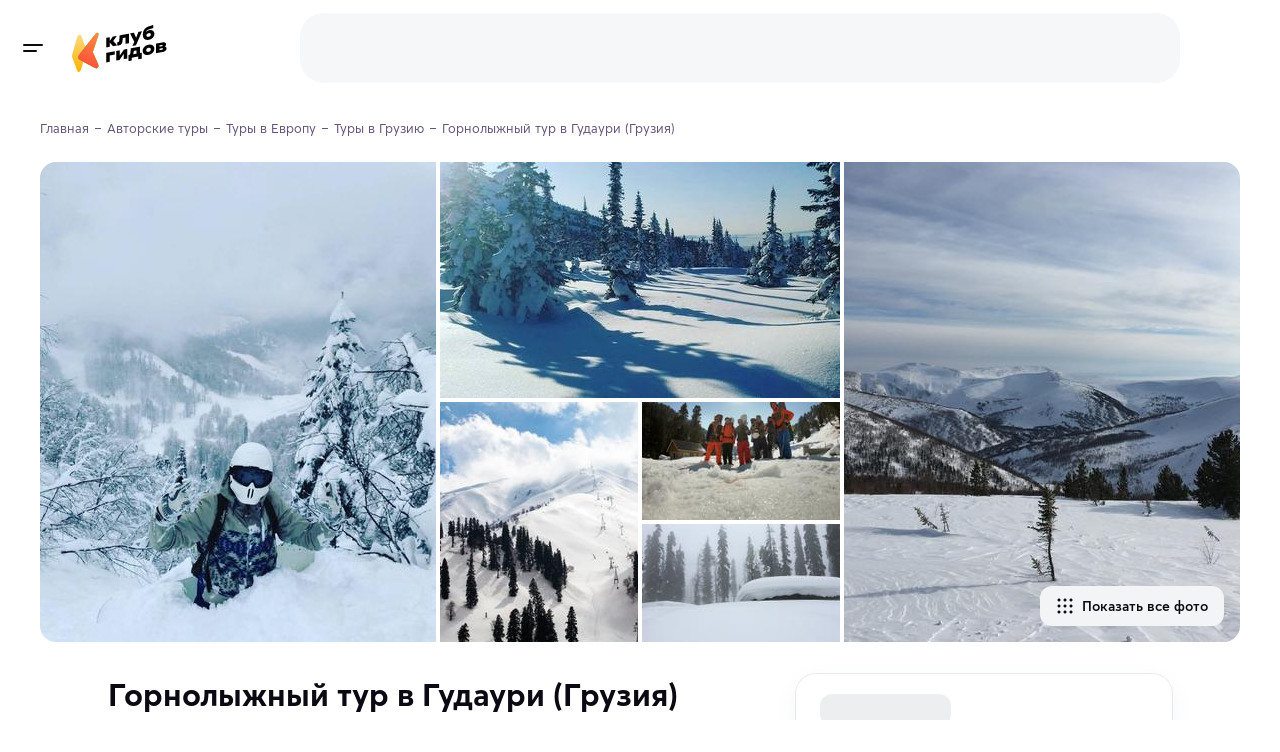

--- FILE ---
content_type: text/html
request_url: https://klubgidov.ru/gruziya/gornolyzhnyj-tur-v-karakol-kirgiziya-127479
body_size: 52290
content:
<!DOCTYPE html><html  class="light-theme" lang="ru"><head><meta charset="utf-8"><meta name="viewport" content="width=device-width, initial-scale=1"><script type="importmap">{"imports":{"#entry":"https://static.klubgidov.ru/_nuxt/DyU-c-cT.js"}}</script><title>Горнолыжный тур в Гудаури (Грузия) | Клуб Гидов</title><link rel="stylesheet" href="https://static.klubgidov.ru/_nuxt/entry.BCG57CgL.css" crossorigin><link rel="stylesheet" href="https://static.klubgidov.ru/_nuxt/default.D9nIUDFy.css" crossorigin><link rel="stylesheet" href="https://static.klubgidov.ru/_nuxt/useSuccessRequestModal.CbYafLhC.css" crossorigin><link rel="stylesheet" href="https://static.klubgidov.ru/_nuxt/TourSelectionModeSheet.p_qcMjep.css" crossorigin><link rel="stylesheet" href="https://static.klubgidov.ru/_nuxt/SearchDropdownFooter.DBbCP5yu.css" crossorigin><link rel="stylesheet" href="https://static.klubgidov.ru/_nuxt/PhoneContacts.n3AVRGS_.css" crossorigin><link rel="stylesheet" href="https://static.klubgidov.ru/_nuxt/SocialButton.BTq-TgAt.css" crossorigin><link rel="stylesheet" href="https://static.klubgidov.ru/_nuxt/SupportSchedule.BTub-zpS.css" crossorigin><link rel="stylesheet" href="https://static.klubgidov.ru/_nuxt/useSuccessRequestModal.Bkku0LME.css" crossorigin><link rel="stylesheet" href="https://static.klubgidov.ru/_nuxt/useRequestCallModal.meouCbxM.css" crossorigin><link rel="stylesheet" href="https://static.klubgidov.ru/_nuxt/SearchToursCount.CemOw2YQ.css" crossorigin><link rel="stylesheet" href="https://static.klubgidov.ru/_nuxt/SearchFilterButton.D-2J-z3p.css" crossorigin><link rel="stylesheet" href="https://static.klubgidov.ru/_nuxt/SocialsButtons.UwzxBJzA.css" crossorigin><link rel="stylesheet" href="https://static.klubgidov.ru/_nuxt/WebCallModal.CVx9nBFP.css" crossorigin><link rel="stylesheet" href="https://static.klubgidov.ru/_nuxt/TourPage.Cs6TLwYv.css" crossorigin><link rel="stylesheet" href="https://static.klubgidov.ru/_nuxt/TourGuideCard.Dx6HSeNs.css" crossorigin><link rel="stylesheet" href="https://static.klubgidov.ru/_nuxt/TourArrivalList.BzNCxAx_.css" crossorigin><link rel="stylesheet" href="https://static.klubgidov.ru/_nuxt/FavoritesNotFound.CdkVObVn.css" crossorigin><link rel="stylesheet" href="https://static.klubgidov.ru/_nuxt/TourAllComfortsDropdown.B2ogBXvT.css" crossorigin><link rel="stylesheet" href="https://static.klubgidov.ru/_nuxt/AdvantagesList.CrLn2fmY.css" crossorigin><link rel="stylesheet" href="https://static.klubgidov.ru/_nuxt/TourDiscountConditionsList.BYI2mGfB.css" crossorigin><link rel="stylesheet" href="https://static.klubgidov.ru/_nuxt/ReviewsList.C-JBhEsB.css" crossorigin><link rel="stylesheet" href="https://static.klubgidov.ru/_nuxt/VerifyCodeForm.CA5pR0HI.css" crossorigin><link rel="stylesheet" href="https://static.klubgidov.ru/_nuxt/MessengerSubscribeForm.Blhw5pae.css" crossorigin><link rel="stylesheet" href="https://static.klubgidov.ru/_nuxt/ReviewItem.BabL4PQm.css" crossorigin><link rel="stylesheet" href="https://static.klubgidov.ru/_nuxt/useCallOrganizerModal.DRLQFlTz.css" crossorigin><link rel="stylesheet" href="https://static.klubgidov.ru/_nuxt/useSuccessPdfModal.CA98MCpr.css" crossorigin><link rel="stylesheet" href="https://static.klubgidov.ru/_nuxt/ExcursionDateSelector.DwYdUN2O.css" crossorigin><link rel="modulepreload" as="script" crossorigin href="https://static.klubgidov.ru/_nuxt/DyU-c-cT.js"><link rel="modulepreload" as="script" crossorigin href="https://static.klubgidov.ru/_nuxt/Bu_lZw7s.js"><link rel="modulepreload" as="script" crossorigin href="https://static.klubgidov.ru/_nuxt/BlN45A_l.js"><link rel="modulepreload" as="script" crossorigin href="https://static.klubgidov.ru/_nuxt/DGi7ug2i.js"><link rel="modulepreload" as="script" crossorigin href="https://static.klubgidov.ru/_nuxt/B6uY6u_5.js"><link rel="modulepreload" as="script" crossorigin href="https://static.klubgidov.ru/_nuxt/C7bga_Cx.js"><link rel="modulepreload" as="script" crossorigin href="https://static.klubgidov.ru/_nuxt/DNLOUS_b.js"><link rel="modulepreload" as="script" crossorigin href="https://static.klubgidov.ru/_nuxt/CkVPBPEN.js"><link rel="modulepreload" as="script" crossorigin href="https://static.klubgidov.ru/_nuxt/Dzj-QbpC.js"><link rel="modulepreload" as="script" crossorigin href="https://static.klubgidov.ru/_nuxt/CwccAaUv.js"><link rel="modulepreload" as="script" crossorigin href="https://static.klubgidov.ru/_nuxt/CG1aAqGw.js"><link rel="modulepreload" as="script" crossorigin href="https://static.klubgidov.ru/_nuxt/D0FWeIuq.js"><link rel="modulepreload" as="script" crossorigin href="https://static.klubgidov.ru/_nuxt/BU2lj4um.js"><link rel="modulepreload" as="script" crossorigin href="https://static.klubgidov.ru/_nuxt/D1b4rhXq.js"><link rel="modulepreload" as="script" crossorigin href="https://static.klubgidov.ru/_nuxt/B0tE55o7.js"><link rel="modulepreload" as="script" crossorigin href="https://static.klubgidov.ru/_nuxt/Cf-v3S4e.js"><link rel="modulepreload" as="script" crossorigin href="https://static.klubgidov.ru/_nuxt/BI0_bqjc.js"><link rel="modulepreload" as="script" crossorigin href="https://static.klubgidov.ru/_nuxt/YlsxtGcC.js"><link rel="modulepreload" as="script" crossorigin href="https://static.klubgidov.ru/_nuxt/CXoij3my.js"><link rel="modulepreload" as="script" crossorigin href="https://static.klubgidov.ru/_nuxt/CXCq6GwK.js"><link rel="modulepreload" as="script" crossorigin href="https://static.klubgidov.ru/_nuxt/BwaXho9J.js"><link rel="modulepreload" as="script" crossorigin href="https://static.klubgidov.ru/_nuxt/gbCXcNUm.js"><link rel="modulepreload" as="script" crossorigin href="https://static.klubgidov.ru/_nuxt/B2xcinoj.js"><link rel="modulepreload" as="script" crossorigin href="https://static.klubgidov.ru/_nuxt/DVk5ue3p.js"><link rel="modulepreload" as="script" crossorigin href="https://static.klubgidov.ru/_nuxt/BP40ts0T.js"><link rel="modulepreload" as="script" crossorigin href="https://static.klubgidov.ru/_nuxt/BbrAYOTB.js"><link rel="modulepreload" as="script" crossorigin href="https://static.klubgidov.ru/_nuxt/CvgM8bZ3.js"><link rel="modulepreload" as="script" crossorigin href="https://static.klubgidov.ru/_nuxt/COblQWus.js"><link rel="modulepreload" as="script" crossorigin href="https://static.klubgidov.ru/_nuxt/CGdJCOD1.js"><link rel="modulepreload" as="script" crossorigin href="https://static.klubgidov.ru/_nuxt/CFMXRE4K.js"><link rel="modulepreload" as="script" crossorigin href="https://static.klubgidov.ru/_nuxt/DzdwzXYs.js"><link rel="modulepreload" as="script" crossorigin href="https://static.klubgidov.ru/_nuxt/DksDIvY0.js"><link rel="modulepreload" as="script" crossorigin href="https://static.klubgidov.ru/_nuxt/HWCPs9os.js"><link rel="modulepreload" as="script" crossorigin href="https://static.klubgidov.ru/_nuxt/Dnv1Dzlf.js"><link rel="modulepreload" as="script" crossorigin href="https://static.klubgidov.ru/_nuxt/Bn9kNSbR.js"><link rel="modulepreload" as="script" crossorigin href="https://static.klubgidov.ru/_nuxt/BrcF2Yy-.js"><link rel="modulepreload" as="script" crossorigin href="https://static.klubgidov.ru/_nuxt/ii-F1lBl.js"><link rel="modulepreload" as="script" crossorigin href="https://static.klubgidov.ru/_nuxt/s7FtEZzV.js"><link rel="modulepreload" as="script" crossorigin href="https://static.klubgidov.ru/_nuxt/CAf3q0r0.js"><link rel="modulepreload" as="script" crossorigin href="https://static.klubgidov.ru/_nuxt/DhjPlzSB.js"><link rel="modulepreload" as="script" crossorigin href="https://static.klubgidov.ru/_nuxt/x8s4poZC.js"><link rel="modulepreload" as="script" crossorigin href="https://static.klubgidov.ru/_nuxt/B0x90cFc.js"><link rel="modulepreload" as="script" crossorigin href="https://static.klubgidov.ru/_nuxt/CDfTMvMP.js"><link rel="modulepreload" as="script" crossorigin href="https://static.klubgidov.ru/_nuxt/By0-Worw.js"><link rel="modulepreload" as="script" crossorigin href="https://static.klubgidov.ru/_nuxt/CLz9mcvB.js"><link rel="modulepreload" as="script" crossorigin href="https://static.klubgidov.ru/_nuxt/bXAeMkZn.js"><link rel="modulepreload" as="script" crossorigin href="https://static.klubgidov.ru/_nuxt/B-jcZ5al.js"><link rel="modulepreload" as="script" crossorigin href="https://static.klubgidov.ru/_nuxt/EsNnz4z6.js"><link rel="modulepreload" as="script" crossorigin href="https://static.klubgidov.ru/_nuxt/D6c-iXHs.js"><link rel="modulepreload" as="script" crossorigin href="https://static.klubgidov.ru/_nuxt/BMpxaa3C.js"><link rel="modulepreload" as="script" crossorigin href="https://static.klubgidov.ru/_nuxt/DVORkbTo.js"><link rel="modulepreload" as="script" crossorigin href="https://static.klubgidov.ru/_nuxt/y3FXLXbS.js"><link rel="preload" as="fetch" fetchpriority="low" crossorigin="anonymous" href="https://static.klubgidov.ru/_nuxt/builds/meta/15af36a1-6b92-4147-8468-5af9e6a227f0.json"><link rel="icon" type="image/x-icon" id="favicon" href="/favicon.ico"><link rel="icon" type="image/svg+xml" id="favicon-svg" href="/favicon.svg"><script type="text/javascript">(function(w, d, s, h, id) {
        w.roistatProjectId = id;
        w.roistatHost = h;
        var p = d.location.protocol == "https:" ? "https://" : "http://";
        var u = /^.*roistat_visit=[^;]+(.*)?$/.test(d.cookie) ? "/dist/module.js" : "/api/site/1.0/"+id+"/init?referrer="+encodeURIComponent(d.location.href);
        var js = d.createElement(s); js.charset="UTF-8"; js.async = 1; js.src = p+h+u; var js2 = d.getElementsByTagName(s)[0]; js2.parentNode.insertBefore(js, js2);
      })(window, document, 'script', 'cloud.roistat.com', '1ddbf264d247474bc165b7ba44cd9a78');

      document.dispatchEvent(new Event('roistat:init'))</script><meta name="og:title" content="Горнолыжный тур в Гудаури (Грузия)" property="og:title"><meta name="description" content="Авторский тур &quot;Горнолыжный тур в Гудаури (Грузия)&quot; в Клубе Гидов. Активный зимний отдых немыслим без походов на лыжах или сноуборде, головокружительных спусков с заснеженных гор, свистящего в ушах ветра от высоких скоростей и ..."><meta name="og:description" content="Авторский тур &quot;Горнолыжный тур в Гудаури (Грузия)&quot; в Клубе Гидов. Активный зимний отдых немыслим без походов на лыжах или сноуборде, головокружительных спусков с заснеженных гор, свистящего в ушах ветра от высоких скоростей и ..." property="og:description"><meta property="og:url" content="https://klubgidov.ru/gruziya/gornolyzhnyj-tur-v-karakol-kirgiziya-127479"><meta name="og:image" content="https://imcdn.klubgidov.ru/644x460/GC_904a1038559e123e07489dc002276b4d7a31e63ab64431d12fc733db054ca4bf.jpeg"><link rel="canonical" href="https://klubgidov.ru/gruziya/gornolyzhnyj-tur-v-karakol-kirgiziya-127479" data-hid="i18n-can"><script type="module" src="https://static.klubgidov.ru/_nuxt/DyU-c-cT.js" crossorigin></script></head><body><!--teleport start anchor--><!----><!--teleport anchor--><div id="__nuxt"><!--[--><div class="default-layout"><header class="app-header" style=""><span></span> <div class="app-header__wrap"><div class="app-header__main"><div class="app-header__left"><button class="app-burger-button" aria-label="toggle menu"></button> <a href="/" class="app-logo" aria-label="На главную"><img src="https://static.klubgidov.ru/_nuxt/guidesclub.Yg_1Bd49.svg" width="95" class="app-logo__image" alt="Logo"></a></div> <div class="app-header__container container container--large"><div id="app-header-search" class="app-header__search"><!--[--><div class="as-skeleton is-lighten search-form-skeleton" style="width:100%;min-width:100%;height:auto;font-size:16px;"></div><!--]--></div> <span></span></div></div></div></header> <div class="app-main"><!--[--><aside class="app-aside" style="max-height:calc(100vh - 0px);"><!----> <!--teleport start--><!--teleport end--></aside> <div class="app-content"><!--[--><!--[--><div class="nuxt-loading-indicator" style="position:fixed;top:0;right:0;left:0;pointer-events:none;width:auto;height:3px;opacity:0;background:#793DFC;background-size:0% auto;transform:scaleX(0%);transform-origin:left;transition:transform 0.1s, height 0.4s, opacity 0.4s;z-index:999999;"></div> <div class="container content" itemscope itemtype="http://schema.org/TouristTrip"><div class="tour-page"><!----> <div class="tour-schema"><meta itemprop="name" content="🔅 Горнолыжный тур в Гудаури (Грузия)"> <meta itemprop="url" content="https://klubgidov.ru/gruziya/gornolyzhnyj-tur-v-karakol-kirgiziya-127479"> <meta itemprop="image" content="https://imcdn.klubgidov.ru/1200x00/GC_904a1038559e123e07489dc002276b4d7a31e63ab64431d12fc733db054ca4bf.jpeg"> <div itemprop="tripOrigin" itemscope itemtype="https://schema.org/Place"><meta itemprop="name" content="Грузия"> <div itemprop="address" itemscope itemtype="https://schema.org/PostalAddress"><meta itemprop="addressCountry" content="Грузия"> <!----></div></div> <!----> <!--[--><div itemprop="offers" itemscope itemtype="https://schema.org/Offer"><meta itemprop="name" content="Групповой заезд 1 – 7 января 2026"> <meta itemprop="price" content="48346"> <meta itemprop="priceCurrency" content="RUB"> <div itemprop="itemOffered" itemscope itemtype="https://schema.org/TouristTrip"><meta itemprop="arrivalTime" content="2026-01-01"> <meta itemprop="departureTime" content="2026-01-07"></div></div><!--]--></div> <div class="tour-intro"><ul itemscope itemtype="https://schema.org/BreadcrumbList" class="as-breadcrumbs"><!--[--><li class="as-breadcrumbs__item" itemprop="itemListElement" itemscope itemtype="https://schema.org/ListItem"><a class="as-breadcrumbs__link" itemtype="https://schema.org/Thing" itemprop="item" href="/"><span itemprop="name">Главная</span></a><meta itemprop="position" content="1"></li><li class="as-breadcrumbs__item" itemprop="itemListElement" itemscope itemtype="https://schema.org/ListItem"><a class="as-breadcrumbs__link" itemtype="https://schema.org/Thing" itemprop="item" href="/tours"><span itemprop="name">Авторские туры</span></a><meta itemprop="position" content="2"></li><li class="as-breadcrumbs__item" itemprop="itemListElement" itemscope itemtype="https://schema.org/ListItem"><a class="as-breadcrumbs__link" itemtype="https://schema.org/Thing" itemprop="item" href="/evropa"><span itemprop="name">Туры в Европу</span></a><meta itemprop="position" content="3"></li><li class="as-breadcrumbs__item" itemprop="itemListElement" itemscope itemtype="https://schema.org/ListItem"><a class="as-breadcrumbs__link" itemtype="https://schema.org/Thing" itemprop="item" href="/gruziya"><span itemprop="name">Туры в Грузию</span></a><meta itemprop="position" content="4"></li><li class="as-breadcrumbs__item"><span class="as-breadcrumbs__link">Горнолыжный тур в Гудаури (Грузия)</span></li><!--]--></ul> <div class="tour-intro__body"><div class="as-tile-gallery tour-intro__gallery" video-id><div class="as-tile-gallery-container"><div class="as-tile-gallery-body" style="grid-gap:4px;"><!--[--><div class="as-tile-gallery-item"><picture class="as-tile-picture"><!--[--><source media="(min-width: 992px)" srcset="
              https://imcdn.klubgidov.ru/424x480/GC_904a1038559e123e07489dc002276b4d7a31e63ab64431d12fc733db054ca4bf.jpeg,
              https://imcdn.klubgidov.ru/848x960/GC_904a1038559e123e07489dc002276b4d7a31e63ab64431d12fc733db054ca4bf.jpeg 2x
            "> <!----> <!----> <!----><!--]--><img src="https://imcdn.klubgidov.ru/280x280/GC_904a1038559e123e07489dc002276b4d7a31e63ab64431d12fc733db054ca4bf.jpeg" srcset="https://imcdn.klubgidov.ru/540x540/GC_904a1038559e123e07489dc002276b4d7a31e63ab64431d12fc733db054ca4bf.jpeg 2x" class="as-tile-picture__image" loading="lazy"></picture><!----></div><div class="as-tile-gallery-item"><picture class="as-tile-picture"><!--[--><!----> <source media="(min-width: 992px)" srcset="
              https://imcdn.klubgidov.ru/427x236/GC_02d8fdb9aff01e62a680a5fa9fec77bbe69a63a2c4fee4ec0518a91c839382a0.jpeg,
              https://imcdn.klubgidov.ru/854x472/GC_02d8fdb9aff01e62a680a5fa9fec77bbe69a63a2c4fee4ec0518a91c839382a0.jpeg 2x
            "> <!----> <!----><!--]--><img src="https://imcdn.klubgidov.ru/280x280/GC_02d8fdb9aff01e62a680a5fa9fec77bbe69a63a2c4fee4ec0518a91c839382a0.jpeg" srcset="https://imcdn.klubgidov.ru/540x540/GC_02d8fdb9aff01e62a680a5fa9fec77bbe69a63a2c4fee4ec0518a91c839382a0.jpeg 2x" class="as-tile-picture__image" loading="lazy"></picture><!----></div><div class="as-tile-gallery-item"><picture class="as-tile-picture"><!--[--><source media="(min-width: 992px)" srcset="
              https://imcdn.klubgidov.ru/424x480/GC_5e7abaa6ed4737413806127bfce44bd3d59e522f3e943a1eae1addbf9b3d6ddf.jpeg,
              https://imcdn.klubgidov.ru/848x960/GC_5e7abaa6ed4737413806127bfce44bd3d59e522f3e943a1eae1addbf9b3d6ddf.jpeg 2x
            "> <!----> <!----> <!----><!--]--><img src="https://imcdn.klubgidov.ru/280x280/GC_5e7abaa6ed4737413806127bfce44bd3d59e522f3e943a1eae1addbf9b3d6ddf.jpeg" srcset="https://imcdn.klubgidov.ru/540x540/GC_5e7abaa6ed4737413806127bfce44bd3d59e522f3e943a1eae1addbf9b3d6ddf.jpeg 2x" class="as-tile-picture__image" loading="lazy"></picture><!----></div><div class="as-tile-gallery-item"><picture class="as-tile-picture"><!--[--><!----> <!----> <source media="(min-width: 992px)" srcset="
              https://imcdn.klubgidov.ru/212x240/GC_f588eee2007a5e7cf93450845f41638e41c641cbe668185626549547c271e330.jpeg,
              https://imcdn.klubgidov.ru/424x480/GC_f588eee2007a5e7cf93450845f41638e41c641cbe668185626549547c271e330.jpeg 2x
            "> <!----><!--]--><img src="https://imcdn.klubgidov.ru/280x280/GC_f588eee2007a5e7cf93450845f41638e41c641cbe668185626549547c271e330.jpeg" srcset="https://imcdn.klubgidov.ru/540x540/GC_f588eee2007a5e7cf93450845f41638e41c641cbe668185626549547c271e330.jpeg 2x" class="as-tile-picture__image" loading="lazy"></picture><!----></div><div class="as-tile-gallery-item"><picture class="as-tile-picture"><!--[--><!----> <!----> <!----> <source media="(min-width: 992px)" srcset="
              https://imcdn.klubgidov.ru/212x118/GC_af1b1add9b452d02843a3592b1c2008e7bd26c9cbc24e5f71352c842a39df705.jpeg,
              https://imcdn.klubgidov.ru/427x236/GC_af1b1add9b452d02843a3592b1c2008e7bd26c9cbc24e5f71352c842a39df705.jpeg 2x
            "><!--]--><img src="https://imcdn.klubgidov.ru/280x280/GC_af1b1add9b452d02843a3592b1c2008e7bd26c9cbc24e5f71352c842a39df705.jpeg" srcset="https://imcdn.klubgidov.ru/540x540/GC_af1b1add9b452d02843a3592b1c2008e7bd26c9cbc24e5f71352c842a39df705.jpeg 2x" class="as-tile-picture__image" loading="lazy"></picture><!----></div><div class="as-tile-gallery-item"><picture class="as-tile-picture"><!--[--><!----> <!----> <!----> <source media="(min-width: 992px)" srcset="
              https://imcdn.klubgidov.ru/212x118/GC_c52ffa8036d523e8df90c07c4679a654813e6ae54034f5f5c788877db0555a15.jpeg,
              https://imcdn.klubgidov.ru/427x236/GC_c52ffa8036d523e8df90c07c4679a654813e6ae54034f5f5c788877db0555a15.jpeg 2x
            "><!--]--><img src="https://imcdn.klubgidov.ru/280x280/GC_c52ffa8036d523e8df90c07c4679a654813e6ae54034f5f5c788877db0555a15.jpeg" srcset="https://imcdn.klubgidov.ru/540x540/GC_c52ffa8036d523e8df90c07c4679a654813e6ae54034f5f5c788877db0555a15.jpeg 2x" class="as-tile-picture__image" loading="lazy"></picture><div class="as-tile-gallery__button"><button type="button" class="as-button is-secondary is-small as-tile-gallery__button"><span class="as-button__body"><span class="as-button__prepend"><!--[--><svg xmlns="http://www.w3.org/2000/svg" class="svg-icon"><use href="/_nuxt/index.D00aTlAR.svg#i-grid-dots-outline"></use></svg><!--]--></span><!--[--> Показать все фото<!--]--><!----></span><!----></button></div></div><!--]--></div><div class="as-tile-gallery-pagination"></div></div></div></div></div> <div class="tour-page__container"><main class="tour-page__content"><!----> <section class="tour-section tour-page__section-resume" id="overview"><!--[--><div class="tour-resume"><h1 class="tour-resume__title h2">Горнолыжный тур в Гудаури (Грузия)</h1> <ul class="tour-resume__subtitle"><li class="tour-resume__subtitle-item is-actions"><button type="button" class="as-button is-secondary is-x-small tour-resume__button" aria-label="Добавить в избранное"><span class="as-button__body"><span class="as-button__prepend"><!--[--><!--[--><svg xmlns="http://www.w3.org/2000/svg" class="svg-icon"><use href="/_nuxt/index.D00aTlAR.svg#i-icon-like-outline"></use></svg><!--]--><!--]--></span><!--[--> <!--[-->В избранное<!--]--><!--]--><!----></span><!----></button> <span></span></li> <li class="tour-resume__subtitle-item"><div class="tour-rating-badge"><svg xmlns="http://www.w3.org/2000/svg" class="svg-icon tour-rating-badge__icon"><use href="/_nuxt/index.D00aTlAR.svg#i-icon-star"></use></svg> <!--[--><strong class="tour-rating-badge__value">5.0</strong> <a class="tour-rating-badge__count is-pointer"><!--[-->16 отзывов<!--]--></a><!--]--></div></li> <li class="tour-resume__subtitle-item"><ul class="comma-splitted-list"><!--[--><li><a href="/gruziya" class="" target="_blank">Грузия</a></li><!--]--></ul></li> <li class="tour-resume__subtitle-item is-duration">7 дней <!--[-->
            (6 ночей)
          <!--]--></li></ul> <div class="as-card has-shadow tour-organizer-resume-card tour-resume__organizer"><!--[--><div class="as-card__body tour-organizer-resume-card__body"><!--[--><div class="tour-organizer-resume-card__avatar"><span class="as-avatar is-rounded" style="width:64px;min-width:64px;height:64px;font-size:21px;"><img class="as-avatar__image" src="https://imcdn.klubgidov.ru/64x64/GC_1a37a9c2f7b28719aafaa8a14b361ffd9fe1af12ac3489b4bb04f9b3ec5daa64.jpeg" srcset="https://imcdn.klubgidov.ru/128x128/GC_1a37a9c2f7b28719aafaa8a14b361ffd9fe1af12ac3489b4bb04f9b3ec5daa64.jpeg 2x" alt="Photo Павел С." width="64" height="64" loading="lazy"></span> <div class="tour-organizer-resume-card__rating"><svg xmlns="http://www.w3.org/2000/svg" class="svg-icon" color="var(--color-accent-500)"><use href="/_nuxt/index.D00aTlAR.svg#i-icon-star"></use></svg> 5.0</div></div> <div class="tour-organizer-resume-card__content"><div class="tour-organizer-resume-card__name">Павел С. <!----></div> <div class="tour-organizer-resume-card__subtitle">Организатор путешествия</div> <a class="tour-organizer-resume-card__link" href="/tours?organizerId=2397" target="_blank">Все туры организатора</a></div><!--]--></div><!--]--></div> <div class="as-row as-row tour-resume__row"><!--[--><div class="as-col is-12 sm:is-auto tour-resume__col"><!--[--><div class="tour-resume__col-title">Сложность <!--[--><span><!--[--><button type="button" class="as-info-button" id="ref-v-0-0-0" aria-haspopup="true" aria-expanded="false"><svg xmlns="http://www.w3.org/2000/svg" class="svg-icon"><use href="/_nuxt/index.D00aTlAR.svg#i-icon-info"></use></svg></button><!--]--></span><span></span><!--]--></div> <div class="tour-resume__col-list"><div class="tour-base-indicator">Средний <div class="as-indicator tour-base-indicator__dots"><!--[--><span class="as-indicator__item is-medium is-active"></span><span class="as-indicator__item is-medium is-active"></span><span class="as-indicator__item is-medium"></span><span class="as-indicator__item is-medium"></span><!--]--></div></div></div> <button class="tour-resume__col-button">К маршруту</button><!--]--></div> <div class="as-col is-12 sm:is-auto tour-resume__col"><!--[--><div class="tour-resume__col-title">Комфорт <!--[--><span><!--[--><button type="button" class="as-info-button" id="ref-v-0-0-1" aria-haspopup="true" aria-expanded="false"><svg xmlns="http://www.w3.org/2000/svg" class="svg-icon"><use href="/_nuxt/index.D00aTlAR.svg#i-icon-info"></use></svg></button><!--]--></span><span></span><!--]--></div> <div class="tour-resume__col-list"><!--[--><div class="tour-resume__col-item"><div class="tour-base-indicator">Средний <div class="as-indicator tour-base-indicator__dots"><!--[--><span class="as-indicator__item is-default is-active"></span><span class="as-indicator__item is-default is-active"></span><span class="as-indicator__item is-default is-active"></span><span class="as-indicator__item is-default"></span><span class="as-indicator__item is-default"></span><!--]--></div></div></div><div class="tour-resume__col-item"><div class="tour-base-indicator">Выше среднего <div class="as-indicator tour-base-indicator__dots"><!--[--><span class="as-indicator__item is-default is-active"></span><span class="as-indicator__item is-default is-active"></span><span class="as-indicator__item is-default is-active"></span><span class="as-indicator__item is-default is-active"></span><span class="as-indicator__item is-default"></span><!--]--></div></div></div><!--]--></div> <button class="tour-resume__col-button">К проживанию</button><!--]--></div> <div class="as-col is-12 sm:is-auto tour-resume__col"><!--[--><div class="tour-resume__col-title">Группа <!----></div> <div class="tour-resume__col-text">10-15 туристов, от 14 лет</div><!--]--></div> <!----><!--]--></div></div><!--]--></section> <section id="tour-booking-form" class="tour-section tour-page__section-booking"><div class="tour-page__outlined-card tour-page__booking-form-container"><form method="post" class="tour-booking-form" data-testid="form"><div class="tour-booking-form__price" data-testid="price-info"><!----> <span class="display-price tour-booking-form__price-value h2"><!--[--><div class="as-skeleton display-price__skeleton" style="width:100%;min-width:100%;height:1em;font-size:inherit;"></div><!--]--> <span style="display:none;">48 346 ₽</span></span> <!----></div> <div class="tour-booking-form__price-caption"><!--[-->за туриста за 7 дней<!--]--></div> <!----> <!----> <!--[--><div class="tour-booking-form__label">Место начала тура</div> <div class="tour-booking-form__hint">Республика Северная Осетия — Алания, Владикавказ</div> <button type="button" class="as-link-button is-accent is-bold tour-booking-form__tickets-btn" data-testid="tickets-button"><span class="as-link-button__body"><span class="as-link-button__prepend"><!--[--><img src="https://static.klubgidov.ru/_nuxt/airplane.BZ03yzAF.png" width="18" height="18" alt="airplane" loading="lazy"><!--]--></span><!--[--> Узнать стоимость с билетами из вашего города<!--]--><!----></span><!----></button><!--]--> <!--[--><div class="tour-booking-form__label">Даты путешествия</div> <!--[--><!--[--><div class="as-input-v1 is-filled as-select tour-date-select tour-booking-form__date-select" aria-label="Доступные даты" id="v-0-0-2" data-select-target tabindex="0" data-testid="tour-date"><div class="as-input-v1__body"><!----><div class="as-input-v1__box"><!----><div class="as-input-v1__main"><div class="as-input-v1__label"><!--[-->Доступные даты<!--]--></div><div class="as-input-v1__content"><!----><!--[--><!--]--><!----></div></div><div class="as-input-v1__append"><!----><!--[--><div class="as-select__append-actions"><!----><button type="button" tabindex="-1" class="as-select__append-action"><svg xmlns="http://www.w3.org/2000/svg" class="svg-icon as-select__chevron-icon"><use href="/_nuxt/index.D00aTlAR.svg#i-icon-chevron-down"></use></svg></button></div><!--]--></div></div><!----></div><!----></div><span></span><!--]--><!--]--> <!----> <div class="as-message as-message--warning as-message--dense tour-booking-form__preliminary-alert" role="alert" data-testid="preliminary-dates"><div class="as-message__prepend"><!--[--><svg xmlns="http://www.w3.org/2000/svg" class="svg-icon"><use href="/_nuxt/index.D00aTlAR.svg#i-icon-alert"></use></svg><!--]--></div><div class="as-message__body"><!----><div class="as-message__text"><!--[--> <div class="tour-booking-form__alert-title">Предварительные даты</div> <div class="tour-booking-form__alert-text">Отправьте заявку для уточнения</div><!--]--></div></div><!----></div> <!----> <div class="tour-booking-form__counter"><div class="tour-booking-form__counter-body"><div class="tour-booking-form__counter-title">Кол-во туристов</div> <div class="tour-booking-form__counter-subtitle">10-15 туристов, от 14 лет</div></div> <!--[--><div class="as-input-counter tour-booking-form__counter-control" data-testid="tourists-input"><div class="as-input-counter__body"><button type="button" class="as-input-counter__button" disabled><svg xmlns="http://www.w3.org/2000/svg" class="svg-icon"><use href="/_nuxt/sprite.D8Kfl60F.svg#i-minus"></use></svg></button><input type="number" value="1" class="as-input-counter__field" min="1"><button type="button" class="as-input-counter__button"><svg xmlns="http://www.w3.org/2000/svg" class="svg-icon"><use href="/_nuxt/sprite.D8Kfl60F.svg#i-plus"></use></svg></button></div><!----></div><!--]--></div> <button type="submit" class="as-button is-accent is-block is-x-large tour-booking-form__book-btn" data-testid="submit-button"><span class="as-button__body"><!----><!--[-->Забронировать<!--]--><!----></span><!----></button> <!----> <!--[--><!--[--><div class="tour-guarantee tour-booking-form__guarantee" data-testid="no-pay-hint" id="ref-v-0-0-3" aria-haspopup="true" aria-expanded="false"><svg xmlns="http://www.w3.org/2000/svg" class="svg-icon"><use href="/_nuxt/index.D00aTlAR.svg#i-icon-shield-check"></use></svg> <div class="tour-guarantee__text">Не требует оплаты сейчас</div></div><!--]--><span></span><!--]--> <!----><!--]--></form></div></section> <section class="tour-section tour-description"><!--[--><div class="article-text tour-description__text" itemprop="description"><p>Активный зимний отдых немыслим без походов на лыжах или сноуборде, головокружительных спусков с заснеженных гор, свистящего в ушах ветра от высоких скоростей и сказочных пейзажей окружающей природы. Для любителей комфортного и насыщенного времяпрепровождения мы предлагаем горнолыжные туры на популярные курорты мира.</p></div> <div class="as-row as-row tour-impressions-list tour-description__impressions"><!--[--><!--[--><div class="as-col is-12 sm:is-8"><!--[--><!--[--><div class="tour-impressions-list__item"><!--[--><div class="impression-card"><div class="impression-card__image-container"><picture><!--[--><source type="image/webp" srcset="
          https://imcdn.klubgidov.ru/200x200/GC_af1b1add9b452d02843a3592b1c2008e7bd26c9cbc24e5f71352c842a39df705.webp,
          https://imcdn.klubgidov.ru/400x400/GC_af1b1add9b452d02843a3592b1c2008e7bd26c9cbc24e5f71352c842a39df705.webp 2x
        "><!--]--> <img src="https://imcdn.klubgidov.ru/200x200/GC_af1b1add9b452d02843a3592b1c2008e7bd26c9cbc24e5f71352c842a39df705.jpeg" srcset="https://imcdn.klubgidov.ru/400x400/GC_af1b1add9b452d02843a3592b1c2008e7bd26c9cbc24e5f71352c842a39df705.jpeg 2x" loading="lazy" alt class="impression-card__image"></picture></div> <div class="impression-card__body"><div class="impression-card__title">Гудаури</div> <div class="impression-card__text">Невероятно красивые места, куча снега и волшебная кухня!</div></div></div><!--]--></div><!--]--><!--]--></div><!--]--><!--]--></div> <!----><!--]--></section> <section class="tour-section tour-program" id="route" itemprop="itinerary" itemscope itemtype="https://schema.org/ItemList"><!--[--><div class="tour-program__heading"><h2 class="tour-section-title tour-program__title"><!--[-->Маршрут<!--]--></h2> <!--[--><button type="button" class="as-link-button is-negative is-bold tour-page__expand-button"><span class="as-link-button__body"><!----><!--[-->Раскрыть все<!--]--><!----></span><!----></button><!--]--></div> <!--[--><button type="button" class="as-button is-secondary is-block tour-program__block-button"><span class="as-button__body"><span class="as-button__prepend"><!--[--><svg xmlns="http://www.w3.org/2000/svg" class="svg-icon is-x-large"><use href="/_nuxt/index.D00aTlAR.svg#i-icon-pdf"></use></svg><!--]--></span><!--[--> Получить программу тура в PDF<!--]--><!----></span><!----></button> <!--[--><div class="as-collapse is-active has-prepend tour-program__collapse" itemprop="itemListElement" itemscope itemtype="https://schema.org/TouristAttraction"><div class="as-collapse__header"><span class="as-collapse__prepend"><!--[-->1 день<!--]--></span><div class="as-collapse__heading"><div class="as-collapse__title"><!--[--><span itemprop="name">Встреча. Трансфер. Экскурсия</span><!--]--></div><div class="as-collapse__actions"><!--[--><!--]--><button class="as-collapse__close-button" aria-label="Закрыть"><svg xmlns="http://www.w3.org/2000/svg" class="svg-icon"><use href="/_nuxt/index.D00aTlAR.svg#i-icon-chevron-down"></use></svg></button><!--[--><!--]--></div></div></div><div style="" class="as-collapse-transition"><div class="as-collapse-transition__body scale-in"><!--[--><div class="as-collapse__body"><!--[--><div class="article-text tour-program__collapse-text"><p>Общий трансфер</p><p>Экскурсия по военно-грузинской дороге (одна из самых красивых в мире).</p><p>Заселение в коттедж.</p><p>Ужин и посиделки у камина.</p><p>Лекция по лавинной безопасности.</p></div> <div class="as-row as-row photos-previews"><!--[--><!--[--><div class="as-col is-8 photos-previews__col"><!--[--><div class="photos-previews__item"><picture><!--[--><source media="(max-width: 576px)" type="image/jpeg" srcset="
            https://imcdn.klubgidov.ru/150x95/GC_ea8675dc1346566a935743f807db27bc3252d5f92931e15c087dd0dfaee672e1.jpeg,
            https://imcdn.klubgidov.ru/300x190/GC_ea8675dc1346566a935743f807db27bc3252d5f92931e15c087dd0dfaee672e1.jpeg 2x
          "><source media="(max-width: 576px)" type="image/webp" srcset="
            https://imcdn.klubgidov.ru/150x95/GC_ea8675dc1346566a935743f807db27bc3252d5f92931e15c087dd0dfaee672e1.webp,
            https://imcdn.klubgidov.ru/300x190/GC_ea8675dc1346566a935743f807db27bc3252d5f92931e15c087dd0dfaee672e1.webp 2x
          "><source type="image/webp" srcset="
            https://imcdn.klubgidov.ru/185x122/GC_ea8675dc1346566a935743f807db27bc3252d5f92931e15c087dd0dfaee672e1.webp,
            https://imcdn.klubgidov.ru/370x244/GC_ea8675dc1346566a935743f807db27bc3252d5f92931e15c087dd0dfaee672e1.webp 2x
          "><source type="image/jpeg" srcset="
            https://imcdn.klubgidov.ru/185x122/GC_ea8675dc1346566a935743f807db27bc3252d5f92931e15c087dd0dfaee672e1.jpeg,
            https://imcdn.klubgidov.ru/370x244/GC_ea8675dc1346566a935743f807db27bc3252d5f92931e15c087dd0dfaee672e1.jpeg 2x
          "><!--]--> <img src="https://imcdn.klubgidov.ru/185x122/GC_ea8675dc1346566a935743f807db27bc3252d5f92931e15c087dd0dfaee672e1.jpeg" srcset="https://imcdn.klubgidov.ru/370x244/GC_ea8675dc1346566a935743f807db27bc3252d5f92931e15c087dd0dfaee672e1.jpeg 2x" loading="lazy" alt class="photos-previews__image" height="122"></picture> <!----></div><!--]--></div><!--]--><!--]--></div><!--]--></div><!--]--></div></div></div><div class="as-collapse has-prepend tour-program__collapse" itemprop="itemListElement" itemscope itemtype="https://schema.org/TouristAttraction"><div class="as-collapse__header"><span class="as-collapse__prepend"><!--[-->2 день<!--]--></span><div class="as-collapse__heading"><div class="as-collapse__title"><!--[--><span itemprop="name">Горные лыжи. Сноуборд.</span><!--]--></div><div class="as-collapse__actions"><!--[--><!--]--><button class="as-collapse__close-button" aria-label="Открыть"><svg xmlns="http://www.w3.org/2000/svg" class="svg-icon"><use href="/_nuxt/index.D00aTlAR.svg#i-icon-chevron-down"></use></svg></button><!--[--><!--]--></div></div></div><div style="display:none;" class="as-collapse-transition"><div class="as-collapse-transition__body fade-out"><!--[--><div class="as-collapse__body"><!--[--><div class="article-text tour-program__collapse-text"><p>Подъем.</p><p>Завтрак.</p><p>Каталка (трассы или фрирайд).</p><p>Обед.</p><p>Ещё каталка (трассы или фрирайд).</p><p>Ужин.</p><p>Вечеринка открытие тура.</p></div> <div class="as-row as-row photos-previews"><!--[--><!--[--><div class="as-col is-8 photos-previews__col"><!--[--><div class="photos-previews__item"><picture><!--[--><source media="(max-width: 576px)" type="image/jpeg" srcset="
            https://imcdn.klubgidov.ru/150x95/GC_15d1dc65a7ababecf3afe4c3351f93f38ddc255a1270b1a8e8e904db0df8dea6.jpeg,
            https://imcdn.klubgidov.ru/300x190/GC_15d1dc65a7ababecf3afe4c3351f93f38ddc255a1270b1a8e8e904db0df8dea6.jpeg 2x
          "><source media="(max-width: 576px)" type="image/webp" srcset="
            https://imcdn.klubgidov.ru/150x95/GC_15d1dc65a7ababecf3afe4c3351f93f38ddc255a1270b1a8e8e904db0df8dea6.webp,
            https://imcdn.klubgidov.ru/300x190/GC_15d1dc65a7ababecf3afe4c3351f93f38ddc255a1270b1a8e8e904db0df8dea6.webp 2x
          "><source type="image/webp" srcset="
            https://imcdn.klubgidov.ru/185x122/GC_15d1dc65a7ababecf3afe4c3351f93f38ddc255a1270b1a8e8e904db0df8dea6.webp,
            https://imcdn.klubgidov.ru/370x244/GC_15d1dc65a7ababecf3afe4c3351f93f38ddc255a1270b1a8e8e904db0df8dea6.webp 2x
          "><source type="image/jpeg" srcset="
            https://imcdn.klubgidov.ru/185x122/GC_15d1dc65a7ababecf3afe4c3351f93f38ddc255a1270b1a8e8e904db0df8dea6.jpeg,
            https://imcdn.klubgidov.ru/370x244/GC_15d1dc65a7ababecf3afe4c3351f93f38ddc255a1270b1a8e8e904db0df8dea6.jpeg 2x
          "><!--]--> <img src="https://imcdn.klubgidov.ru/185x122/GC_15d1dc65a7ababecf3afe4c3351f93f38ddc255a1270b1a8e8e904db0df8dea6.jpeg" srcset="https://imcdn.klubgidov.ru/370x244/GC_15d1dc65a7ababecf3afe4c3351f93f38ddc255a1270b1a8e8e904db0df8dea6.jpeg 2x" loading="lazy" alt class="photos-previews__image" height="122"></picture> <!----></div><!--]--></div><!--]--><!--]--></div><!--]--></div><!--]--></div></div></div><div class="as-collapse has-prepend tour-program__collapse" itemprop="itemListElement" itemscope itemtype="https://schema.org/TouristAttraction"><div class="as-collapse__header"><span class="as-collapse__prepend"><!--[-->3 день<!--]--></span><div class="as-collapse__heading"><div class="as-collapse__title"><!--[--><span itemprop="name">Горные лыжи. Сноуборд</span><!--]--></div><div class="as-collapse__actions"><!--[--><!--]--><button class="as-collapse__close-button" aria-label="Открыть"><svg xmlns="http://www.w3.org/2000/svg" class="svg-icon"><use href="/_nuxt/index.D00aTlAR.svg#i-icon-chevron-down"></use></svg></button><!--[--><!--]--></div></div></div><div style="display:none;" class="as-collapse-transition"><div class="as-collapse-transition__body fade-out"><!--[--><div class="as-collapse__body"><!--[--><div class="article-text tour-program__collapse-text"><p>Подъем.</p><p>Завтрак.</p><p>Каталка (или скитур) (трассы или фрирайд). </p><p>Обед.</p><p>Ещё каталка (трассы или фрирайд).</p><p>Ужин.</p><p>Кино и настольные игры.</p></div> <div class="as-row as-row photos-previews"><!--[--><!--[--><div class="as-col is-8 photos-previews__col"><!--[--><div class="photos-previews__item"><picture><!--[--><source media="(max-width: 576px)" type="image/jpeg" srcset="
            https://imcdn.klubgidov.ru/150x95/GC_4e8b41f849bb1f6756937af31fa53d0c13a450a0d2835549801f8ef81819ae39.jpeg,
            https://imcdn.klubgidov.ru/300x190/GC_4e8b41f849bb1f6756937af31fa53d0c13a450a0d2835549801f8ef81819ae39.jpeg 2x
          "><source media="(max-width: 576px)" type="image/webp" srcset="
            https://imcdn.klubgidov.ru/150x95/GC_4e8b41f849bb1f6756937af31fa53d0c13a450a0d2835549801f8ef81819ae39.webp,
            https://imcdn.klubgidov.ru/300x190/GC_4e8b41f849bb1f6756937af31fa53d0c13a450a0d2835549801f8ef81819ae39.webp 2x
          "><source type="image/webp" srcset="
            https://imcdn.klubgidov.ru/185x122/GC_4e8b41f849bb1f6756937af31fa53d0c13a450a0d2835549801f8ef81819ae39.webp,
            https://imcdn.klubgidov.ru/370x244/GC_4e8b41f849bb1f6756937af31fa53d0c13a450a0d2835549801f8ef81819ae39.webp 2x
          "><source type="image/jpeg" srcset="
            https://imcdn.klubgidov.ru/185x122/GC_4e8b41f849bb1f6756937af31fa53d0c13a450a0d2835549801f8ef81819ae39.jpeg,
            https://imcdn.klubgidov.ru/370x244/GC_4e8b41f849bb1f6756937af31fa53d0c13a450a0d2835549801f8ef81819ae39.jpeg 2x
          "><!--]--> <img src="https://imcdn.klubgidov.ru/185x122/GC_4e8b41f849bb1f6756937af31fa53d0c13a450a0d2835549801f8ef81819ae39.jpeg" srcset="https://imcdn.klubgidov.ru/370x244/GC_4e8b41f849bb1f6756937af31fa53d0c13a450a0d2835549801f8ef81819ae39.jpeg 2x" loading="lazy" alt class="photos-previews__image" height="122"></picture> <!----></div><!--]--></div><!--]--><!--]--></div><!--]--></div><!--]--></div></div></div><div class="as-collapse has-prepend tour-program__collapse" itemprop="itemListElement" itemscope itemtype="https://schema.org/TouristAttraction"><div class="as-collapse__header"><span class="as-collapse__prepend"><!--[-->4 день<!--]--></span><div class="as-collapse__heading"><div class="as-collapse__title"><!--[--><span itemprop="name">Горные лыжи. Сноуборд. Баня</span><!--]--></div><div class="as-collapse__actions"><!--[--><!--]--><button class="as-collapse__close-button" aria-label="Открыть"><svg xmlns="http://www.w3.org/2000/svg" class="svg-icon"><use href="/_nuxt/index.D00aTlAR.svg#i-icon-chevron-down"></use></svg></button><!--[--><!--]--></div></div></div><div style="display:none;" class="as-collapse-transition"><div class="as-collapse-transition__body fade-out"><!--[--><div class="as-collapse__body"><!--[--><div class="article-text tour-program__collapse-text"><p>Подъем.</p><p>Завтрак.</p><p>Каталка (трассы или фрирайд).</p><p>Обед.</p><p>Ещё каталка (трассы или фрирайд).</p><p>Ужин.</p><p>Баня.</p></div> <div class="as-row as-row photos-previews"><!--[--><!--[--><div class="as-col is-8 photos-previews__col"><!--[--><div class="photos-previews__item"><picture><!--[--><source media="(max-width: 576px)" type="image/jpeg" srcset="
            https://imcdn.klubgidov.ru/150x95/GC_a490d189af5918ce6e592c0ac29cfac8ab1746900f3cc4e59d9c4aa21cd0887f.jpeg,
            https://imcdn.klubgidov.ru/300x190/GC_a490d189af5918ce6e592c0ac29cfac8ab1746900f3cc4e59d9c4aa21cd0887f.jpeg 2x
          "><source media="(max-width: 576px)" type="image/webp" srcset="
            https://imcdn.klubgidov.ru/150x95/GC_a490d189af5918ce6e592c0ac29cfac8ab1746900f3cc4e59d9c4aa21cd0887f.webp,
            https://imcdn.klubgidov.ru/300x190/GC_a490d189af5918ce6e592c0ac29cfac8ab1746900f3cc4e59d9c4aa21cd0887f.webp 2x
          "><source type="image/webp" srcset="
            https://imcdn.klubgidov.ru/185x122/GC_a490d189af5918ce6e592c0ac29cfac8ab1746900f3cc4e59d9c4aa21cd0887f.webp,
            https://imcdn.klubgidov.ru/370x244/GC_a490d189af5918ce6e592c0ac29cfac8ab1746900f3cc4e59d9c4aa21cd0887f.webp 2x
          "><source type="image/jpeg" srcset="
            https://imcdn.klubgidov.ru/185x122/GC_a490d189af5918ce6e592c0ac29cfac8ab1746900f3cc4e59d9c4aa21cd0887f.jpeg,
            https://imcdn.klubgidov.ru/370x244/GC_a490d189af5918ce6e592c0ac29cfac8ab1746900f3cc4e59d9c4aa21cd0887f.jpeg 2x
          "><!--]--> <img src="https://imcdn.klubgidov.ru/185x122/GC_a490d189af5918ce6e592c0ac29cfac8ab1746900f3cc4e59d9c4aa21cd0887f.jpeg" srcset="https://imcdn.klubgidov.ru/370x244/GC_a490d189af5918ce6e592c0ac29cfac8ab1746900f3cc4e59d9c4aa21cd0887f.jpeg 2x" loading="lazy" alt class="photos-previews__image" height="122"></picture> <!----></div><!--]--></div><!--]--><!--]--></div><!--]--></div><!--]--></div></div></div><div class="as-collapse has-prepend tour-program__collapse" itemprop="itemListElement" itemscope itemtype="https://schema.org/TouristAttraction"><div class="as-collapse__header"><span class="as-collapse__prepend"><!--[-->5 день<!--]--></span><div class="as-collapse__heading"><div class="as-collapse__title"><!--[--><span itemprop="name">Горные лыжи. Сноуборд. Игра КВИЗ</span><!--]--></div><div class="as-collapse__actions"><!--[--><!--]--><button class="as-collapse__close-button" aria-label="Открыть"><svg xmlns="http://www.w3.org/2000/svg" class="svg-icon"><use href="/_nuxt/index.D00aTlAR.svg#i-icon-chevron-down"></use></svg></button><!--[--><!--]--></div></div></div><div style="display:none;" class="as-collapse-transition"><div class="as-collapse-transition__body fade-out"><!--[--><div class="as-collapse__body"><!--[--><div class="article-text tour-program__collapse-text"><p>Подъем.</p><p>Завтрак.</p><p>Каталка (трассы или фрирайд).</p><p>Обед.</p><p>Ещё каталка (трассы или фрирайд).</p><p>Ужин.</p><p>Авторская игра КВИЗ.</p></div> <div class="as-row as-row photos-previews"><!--[--><!--[--><div class="as-col is-8 photos-previews__col"><!--[--><div class="photos-previews__item"><picture><!--[--><source media="(max-width: 576px)" type="image/jpeg" srcset="
            https://imcdn.klubgidov.ru/150x95/GC_0dfd70578b2c3db1acd9de5123bd05cff13d72b6442915a1949f7bb1f1be5f69.jpeg,
            https://imcdn.klubgidov.ru/300x190/GC_0dfd70578b2c3db1acd9de5123bd05cff13d72b6442915a1949f7bb1f1be5f69.jpeg 2x
          "><source media="(max-width: 576px)" type="image/webp" srcset="
            https://imcdn.klubgidov.ru/150x95/GC_0dfd70578b2c3db1acd9de5123bd05cff13d72b6442915a1949f7bb1f1be5f69.webp,
            https://imcdn.klubgidov.ru/300x190/GC_0dfd70578b2c3db1acd9de5123bd05cff13d72b6442915a1949f7bb1f1be5f69.webp 2x
          "><source type="image/webp" srcset="
            https://imcdn.klubgidov.ru/185x122/GC_0dfd70578b2c3db1acd9de5123bd05cff13d72b6442915a1949f7bb1f1be5f69.webp,
            https://imcdn.klubgidov.ru/370x244/GC_0dfd70578b2c3db1acd9de5123bd05cff13d72b6442915a1949f7bb1f1be5f69.webp 2x
          "><source type="image/jpeg" srcset="
            https://imcdn.klubgidov.ru/185x122/GC_0dfd70578b2c3db1acd9de5123bd05cff13d72b6442915a1949f7bb1f1be5f69.jpeg,
            https://imcdn.klubgidov.ru/370x244/GC_0dfd70578b2c3db1acd9de5123bd05cff13d72b6442915a1949f7bb1f1be5f69.jpeg 2x
          "><!--]--> <img src="https://imcdn.klubgidov.ru/185x122/GC_0dfd70578b2c3db1acd9de5123bd05cff13d72b6442915a1949f7bb1f1be5f69.jpeg" srcset="https://imcdn.klubgidov.ru/370x244/GC_0dfd70578b2c3db1acd9de5123bd05cff13d72b6442915a1949f7bb1f1be5f69.jpeg 2x" loading="lazy" alt class="photos-previews__image" height="122"></picture> <!----></div><!--]--></div><!--]--><!--]--></div><!--]--></div><!--]--></div></div></div><div class="as-collapse has-prepend tour-program__collapse" itemprop="itemListElement" itemscope itemtype="https://schema.org/TouristAttraction"><div class="as-collapse__header"><span class="as-collapse__prepend"><!--[-->6 день<!--]--></span><div class="as-collapse__heading"><div class="as-collapse__title"><!--[--><span itemprop="name">Горные лыжи. Сноуборд</span><!--]--></div><div class="as-collapse__actions"><!--[--><!--]--><button class="as-collapse__close-button" aria-label="Открыть"><svg xmlns="http://www.w3.org/2000/svg" class="svg-icon"><use href="/_nuxt/index.D00aTlAR.svg#i-icon-chevron-down"></use></svg></button><!--[--><!--]--></div></div></div><div style="display:none;" class="as-collapse-transition"><div class="as-collapse-transition__body fade-out"><!--[--><div class="as-collapse__body"><!--[--><div class="article-text tour-program__collapse-text"><p>Подъем.</p><p>Завтрак.</p><p>Каталка (трассы или фрирайд).</p><p>Обед.</p><p>Ещё каталка (трассы или фрирайд).</p><p>Ужин.</p><p>Вечеринка закрытие тура с дегустацией вина.</p></div> <div class="as-row as-row photos-previews"><!--[--><!--[--><div class="as-col is-8 photos-previews__col"><!--[--><div class="photos-previews__item"><picture><!--[--><source media="(max-width: 576px)" type="image/jpeg" srcset="
            https://imcdn.klubgidov.ru/150x95/GC_a8ae6003871b72121dcb805b31ffcf6b51120b0903fd8e84503f0f0542903162.jpeg,
            https://imcdn.klubgidov.ru/300x190/GC_a8ae6003871b72121dcb805b31ffcf6b51120b0903fd8e84503f0f0542903162.jpeg 2x
          "><source media="(max-width: 576px)" type="image/webp" srcset="
            https://imcdn.klubgidov.ru/150x95/GC_a8ae6003871b72121dcb805b31ffcf6b51120b0903fd8e84503f0f0542903162.webp,
            https://imcdn.klubgidov.ru/300x190/GC_a8ae6003871b72121dcb805b31ffcf6b51120b0903fd8e84503f0f0542903162.webp 2x
          "><source type="image/webp" srcset="
            https://imcdn.klubgidov.ru/185x122/GC_a8ae6003871b72121dcb805b31ffcf6b51120b0903fd8e84503f0f0542903162.webp,
            https://imcdn.klubgidov.ru/370x244/GC_a8ae6003871b72121dcb805b31ffcf6b51120b0903fd8e84503f0f0542903162.webp 2x
          "><source type="image/jpeg" srcset="
            https://imcdn.klubgidov.ru/185x122/GC_a8ae6003871b72121dcb805b31ffcf6b51120b0903fd8e84503f0f0542903162.jpeg,
            https://imcdn.klubgidov.ru/370x244/GC_a8ae6003871b72121dcb805b31ffcf6b51120b0903fd8e84503f0f0542903162.jpeg 2x
          "><!--]--> <img src="https://imcdn.klubgidov.ru/185x122/GC_a8ae6003871b72121dcb805b31ffcf6b51120b0903fd8e84503f0f0542903162.jpeg" srcset="https://imcdn.klubgidov.ru/370x244/GC_a8ae6003871b72121dcb805b31ffcf6b51120b0903fd8e84503f0f0542903162.jpeg 2x" loading="lazy" alt class="photos-previews__image" height="122"></picture> <!----></div><!--]--></div><!--]--><!--]--></div><!--]--></div><!--]--></div></div></div><div class="as-collapse has-prepend tour-program__collapse" itemprop="itemListElement" itemscope itemtype="https://schema.org/TouristAttraction"><div class="as-collapse__header"><span class="as-collapse__prepend"><!--[-->7 день<!--]--></span><div class="as-collapse__heading"><div class="as-collapse__title"><!--[--><span itemprop="name">Отъезд. Трансфер</span><!--]--></div><div class="as-collapse__actions"><!--[--><!--]--><button class="as-collapse__close-button" aria-label="Открыть"><svg xmlns="http://www.w3.org/2000/svg" class="svg-icon"><use href="/_nuxt/index.D00aTlAR.svg#i-icon-chevron-down"></use></svg></button><!--[--><!--]--></div></div></div><div style="display:none;" class="as-collapse-transition"><div class="as-collapse-transition__body fade-out"><!--[--><div class="as-collapse__body"><!--[--><div class="article-text tour-program__collapse-text"><p>Подъем.</p><p>Завтрак.</p><p>Сборы и подготовка к выезду.</p><p>Трансфер в аэропорт.</p><p>Обед.</p></div> <div class="as-row as-row photos-previews"><!--[--><!--[--><div class="as-col is-8 photos-previews__col"><!--[--><div class="photos-previews__item"><picture><!--[--><source media="(max-width: 576px)" type="image/jpeg" srcset="
            https://imcdn.klubgidov.ru/150x95/GC_6f97292de69e339c219717601f6fda47c3f8386a3cd28d2199ad632e42bec82e.jpeg,
            https://imcdn.klubgidov.ru/300x190/GC_6f97292de69e339c219717601f6fda47c3f8386a3cd28d2199ad632e42bec82e.jpeg 2x
          "><source media="(max-width: 576px)" type="image/webp" srcset="
            https://imcdn.klubgidov.ru/150x95/GC_6f97292de69e339c219717601f6fda47c3f8386a3cd28d2199ad632e42bec82e.webp,
            https://imcdn.klubgidov.ru/300x190/GC_6f97292de69e339c219717601f6fda47c3f8386a3cd28d2199ad632e42bec82e.webp 2x
          "><source type="image/webp" srcset="
            https://imcdn.klubgidov.ru/185x122/GC_6f97292de69e339c219717601f6fda47c3f8386a3cd28d2199ad632e42bec82e.webp,
            https://imcdn.klubgidov.ru/370x244/GC_6f97292de69e339c219717601f6fda47c3f8386a3cd28d2199ad632e42bec82e.webp 2x
          "><source type="image/jpeg" srcset="
            https://imcdn.klubgidov.ru/185x122/GC_6f97292de69e339c219717601f6fda47c3f8386a3cd28d2199ad632e42bec82e.jpeg,
            https://imcdn.klubgidov.ru/370x244/GC_6f97292de69e339c219717601f6fda47c3f8386a3cd28d2199ad632e42bec82e.jpeg 2x
          "><!--]--> <img src="https://imcdn.klubgidov.ru/185x122/GC_6f97292de69e339c219717601f6fda47c3f8386a3cd28d2199ad632e42bec82e.jpeg" srcset="https://imcdn.klubgidov.ru/370x244/GC_6f97292de69e339c219717601f6fda47c3f8386a3cd28d2199ad632e42bec82e.jpeg 2x" loading="lazy" alt class="photos-previews__image" height="122"></picture> <!----></div><!--]--></div><!--]--><!--]--></div><!--]--></div><!--]--></div></div></div><!--]--> <button type="button" class="as-button is-secondary is-block tour-program__block-button"><span class="as-button__body"><span class="as-button__prepend"><!--[--><svg xmlns="http://www.w3.org/2000/svg" class="svg-icon"><use href="/_nuxt/index.D00aTlAR.svg#i-icon-explore"></use></svg><!--]--></span><!--[--> Показать маршрут на карте<!--]--><!----></span><!----></button><!--]--> <div class="tour-difficulty-card"><div class="tour-difficulty-card__label">Сложность <!--[--><span><!--[--><button type="button" class="as-info-button" id="ref-v-0-0-4" aria-haspopup="true" aria-expanded="false"><svg xmlns="http://www.w3.org/2000/svg" class="svg-icon"><use href="/_nuxt/index.D00aTlAR.svg#i-icon-info"></use></svg></button><!--]--></span><span></span><!--]--></div> <!--[--><div class="tour-difficulty-card__value"><span class="tour-difficulty-card__caption">Средний</span> <div class="as-indicator tour-difficulty-card__dots"><!--[--><span class="as-indicator__item is-medium is-active"></span><span class="as-indicator__item is-medium is-active"></span><span class="as-indicator__item is-medium"></span><span class="as-indicator__item is-medium"></span><!--]--></div></div> <div class="tour-difficulty-card__description">Не требует физической подготовки, но предполагает умеренную физическую нагрузку</div><!--]--> <!--[--><div class="tour-difficulty-card__title">Комментарий организатора</div> <div class="tour-difficulty-card__text article-text"><p>Основная идея этого тура -  катать, ещё раз катать, а также увидеть самую красивую природу Грузии! Мы не сможем уединиться, как в турах по восхождению или трекингу, не сможем остаться наедине с горами, но мы постараемся быть большой и дружной компанией, которая будет каждый день постигать снежные спуски с гор!</p></div><!--]--></div><!--]--></section> <section class="tour-section tour-organizer" id="provider" x-large-button-icon><!--[--><div class="tour-organizer__avatar-container"><span class="as-avatar is-rounded tour-organizer__avatar" style="width:88px;min-width:88px;height:88px;font-size:29px;"><img class="as-avatar__image" src="https://imcdn.klubgidov.ru/128x128/GC_1a37a9c2f7b28719aafaa8a14b361ffd9fe1af12ac3489b4bb04f9b3ec5daa64.jpeg" srcset alt="Photo Павел С." width="88" height="88" loading="lazy"></span> <!----></div> <div class="tour__organizer-body"><div class="tour-organizer__title" itemprop="provider" itemscope itemtype="https://schema.org/Person"><a href="/tour-provider/2397" class="tour-organizer__name" itemprop="name" content="Павел С.">Павел С.</a> <span> – автор и гид путешествия</span></div> <div class="tour-organizer__subtitle"><div class="tour-organizer__subtitle-item"><div class="tour-rating-badge"><svg xmlns="http://www.w3.org/2000/svg" class="svg-icon tour-rating-badge__icon"><use href="/_nuxt/index.D00aTlAR.svg#i-icon-star"></use></svg> <!--[--><strong class="tour-rating-badge__value">5.0</strong> <a class="tour-rating-badge__count is-pointer"><!--[-->16 отзывов<!--]--></a><!--]--></div></div> <!----></div> <div class="tour-organizer__languages"><svg xmlns="http://www.w3.org/2000/svg" class="svg-icon tour-organizer__languages-icon"><use href="/_nuxt/index.D00aTlAR.svg#i-icon-globe"></use></svg> <strong class="tour-organizer__languages-caption">Языки организатора: </strong> <span class="tour-organizer__languages-list">Русский, Английский</span></div> <div class="as-truncate-text tour-organizer__description" style=""><!--[-->Вот уже 18 лет провожу зимы в горах. Я обожаю горы, я хорошо знаю горы, за это время обзавелся любимыми трассами, freeride маршрутами и людьми. Пережил там столько восторга, обгорая на зимнем солнце, вдыхая ртом разряженный воздух :) И теперь решил поделиться этими горами с вами.

Этой зимой приглашаю вас принять участие в авторских горнолыжных турах в Ергаки, с 7 по 13 декабря 2025 года, а также в Южно-Сахалинск с 8 по 15 февраля 2026 года, в Мамисон и Гудаури (Грузия) с 21 февраля по 1 марта 2026 года, в Архыз и Эльбрус с 1 по 9 марта 2026 года, в Шерегеш с 15 по 21 марта 2026 года и в Кировск с 25 апреля по 1 мая 2026 года.

Вас ждет проживание в уютном коттедже, путешествие по культовым барам Хакасии, Сахалина, Кавказа и Кировска, спа, местная кухня, вечера в компании единомышленников и, конечно, самое важное — неделя каталки, как по трассе, так и фрирайд.<!--]--><!----></div> <div class="as-row as-row tour-organizer__buttons"><!--[--><div class="as-col is-12 sm:is-auto"><!--[--><button type="button" class="as-button is-secondary is-block"><span class="as-button__body"><span class="as-button__prepend"><!--[--><svg xmlns="http://www.w3.org/2000/svg" class="svg-icon"><use href="/_nuxt/index.D00aTlAR.svg#i-icon-phone-call"></use></svg><!--]--></span><!--[--> Позвонить<!--]--><!----></span><!----></button><!--]--></div> <div class="as-col is-12 sm:is-auto"><!--[--><button type="button" class="as-button is-secondary is-block"><span class="as-button__body"><span class="as-button__prepend"><!--[--><svg xmlns="http://www.w3.org/2000/svg" class="svg-icon"><use href="/_nuxt/index.D00aTlAR.svg#i-icon-chat"></use></svg><!--]--></span><!--[--> Написать<!--]--><!----></span><!----></button><!--]--></div> <div class="as-col is-24 sm:is-auto"><!--[--><a href="/tour-provider/2397" class="as-button is-success is-block"><span class="as-button__body"><!----><!--[-->Смотреть туры организатора<!--]--><!----></span><!----></a><!--]--></div><!--]--></div></div> <!----><!--]--></section> <section class="tour-section tour-accommodation" id="accommodation"><!--[--><h2 class="tour-section-title"><!--[-->Проживание<!--]--></h2> <div class="tour-accommodation__comfort"><div class="tour-accommodation__comfort-title"><span class="tour-accommodation__label">Комфорт</span> <!--[--><span><!--[--><button type="button" class="as-info-button" id="ref-v-0-0-5" aria-haspopup="true" aria-expanded="false"><svg xmlns="http://www.w3.org/2000/svg" class="svg-icon"><use href="/_nuxt/index.D00aTlAR.svg#i-icon-info"></use></svg></button><!--]--></span><span></span><!--]--></div> <div class="as-row as-row tour-accommodation__comforts-list"><!--[--><!--[--><div class="as-col is-auto tour-accommodation__comfort-item"><!--[--><span class="tour-accommodation__comfort-name">Средний</span> <div class="as-indicator tour-accommodation__dots"><!--[--><span class="as-indicator__item is-default is-active"></span><span class="as-indicator__item is-default is-active"></span><span class="as-indicator__item is-default is-active"></span><span class="as-indicator__item is-default"></span><span class="as-indicator__item is-default"></span><!--]--></div><!--]--></div><div class="as-col is-auto tour-accommodation__comfort-item"><!--[--><span class="tour-accommodation__comfort-name">Выше среднего</span> <div class="as-indicator tour-accommodation__dots"><!--[--><span class="as-indicator__item is-default is-active"></span><span class="as-indicator__item is-default is-active"></span><span class="as-indicator__item is-default is-active"></span><span class="as-indicator__item is-default is-active"></span><span class="as-indicator__item is-default"></span><!--]--></div><!--]--></div><!--]--><!--]--></div></div> <div class="tour-accommodation-list tour-accommodation__compact-list"><!--[--><div class="tour-accommodation-list__group"><div class="tour-accommodation-list__icons"><!--[--><span class="is-guest-house tour-accommodation-list__icon"><svg xmlns="http://www.w3.org/2000/svg" class="svg-icon is-large"><use href="/_nuxt/accommodation.DTdAuiSx.svg#i-icon-guest-house"></use></svg></span><!--]--></div> <div class="tour-accommodation-list__group-body"><div class="tour-accommodation-list__group-title">Гостевой дом</div> <div class="tour-accommodation-list__group-subtitle">6 ночей</div></div></div><!--]--></div> <div class="tour-accommodation__base"><div class="tour-accommodation__base-text article-text"><p>Двухместный номер в коттедже с удобствами.</p></div> <span></span></div> <div class="tour-accommodation__groups"><!--[--><div class="tour-accommodation-group"><!--[--><!--[--><div class="as-collapse is-active has-prepend tour-accommodation-group__collapse"><div class="as-collapse__header"><span class="as-collapse__prepend"><!--[-->6 ночей<!--]--></span><div class="as-collapse__heading"><div class="as-collapse__title"><!--[-->Коттедж <!----><!--]--></div><div class="as-collapse__actions"><!--[--><!--]--><button class="as-collapse__close-button" aria-label="Закрыть"><svg xmlns="http://www.w3.org/2000/svg" class="svg-icon"><use href="/_nuxt/index.D00aTlAR.svg#i-icon-chevron-down"></use></svg></button><!--[--><!--]--></div></div></div><div style="" class="as-collapse-transition"><div class="as-collapse-transition__body scale-in"><!--[--><div class="as-collapse__body"><!--[--><div class="article-text tour-accommodation-group__description"><p>Размещение — 2-х местный номер в коттедже.</p></div> <span></span><!--]--></div><!--]--></div></div></div> <!----><!--]--><!--]--></div><!--]--></div><!--]--></section> <section class="tour-section tour-conditions" id="conditions"><!--[--><h2 class="tour-section-title"><!--[-->Условия тура<!--]--></h2> <h3 class="tour-conditions__caption">Включено в стоимость</h3> <div class="cost-list is-included"><ul><li>все трансферы;</li><li>проживание в коттедже, в номере с удобствами;</li><li>завтраки;</li><li>организация катания по трассам и фрирайд;</li><li>посещение бани (1 групповое посещение);</li><li>вся развлекательная программа (КВИЗ, вечеринки с дегустацией);</li><li>сопровождение группы и информационная поддержка;</li><li>новые знакомства и друзья!</li></ul></div> <h3 class="tour-conditions__caption">Оплачивается отдельно</h3> <div class="cost-list is-excluded"><ul><li>авиаперелет;</li><li>ски-пасс;</li><li>перекус на горе и ужины.</li></ul></div><!--]--></section> <section class="tour-section tour-recommendations" id="recommendations"><!--[--><h2 class="tour-section-title tour-recommendations__title"><!--[--><!--[-->Рекомендации по прибытию<!--]--><!--]--></h2> <div class="tour-recommendations__content"><div class="as-col is-24 md:is-12"><!--[--><div class="tour-recommendations__caption">Место сбора группы</div> <div class="tour-recommendations__location">Республика Северная Осетия — Алания, Владикавказ</div><!--]--></div> <!----></div> <!----> <div class="as-row as-row has-gutters tour-recommendations__row"><!--[--><div class="as-col is-24 sm:is-12 tour-recommendations__col"><!--[--><div class="map-frame tour-recommendations__map"><div class="map-preloader is-active map-frame__preloader"><img src="https://static.klubgidov.ru/_nuxt/preload-image.DsiaSE59.jpg" srcset="https://static.klubgidov.ru/_nuxt/preload-image_2x.CLFjwg3I.jpg 2x" class="map-preloader__image" alt="preload map" loading="lazy"> <button type="button" class="as-button is-white is-x-large map-preloader__button"><span class="as-button__body"><!----><!--[-->Показать на карте<!--]--><!----></span><!----></button></div></div><!--]--></div> <div class="as-col is-24 sm:is-12 tour-recommendations__col"><!--[--><div class="tour-recommendations__card"><div class="tour-recommendations__card-icon"><img src="https://static.klubgidov.ru/_nuxt/airplane.BZ03yzAF.png" width="18" height="18" alt="airplane" loading="lazy"></div> <div class="tour-recommendations__card-text tour-recommendations__card-text--russian">Узнайте стоимость тура с билетами из вашего города</div> <button type="button" class="as-button is-custom is-block tour-recommendations__card-button"><span class="as-button__body"><!----><!--[-->Узнать стоимость<!--]--><!----></span><!----></button> <div class="tour-recommendations__card-partner"><div class="tour-recommendations__card-partner-text">В партнерстве с</div> <a href="https://www.aviasales.ru/" class="tour-recommendations__card-partner-link" target="_blank" rel="noopener noreferrer"><img src="https://static.klubgidov.ru/_nuxt/aviasales.B605w14u.svg" alt="aviasales icon" loading="lazy"></a></div></div><!--]--></div><!--]--></div> <!----> <!----> <!----><!--]--></section> <section class="tour-section tour-faq" id="faq"><!--[--><div class="tour-faq__heading"><h2 class="tour-section-title tour-faq__title"><!--[-->Важно знать<!--]--></h2> <!--[--><button type="button" class="as-link-button is-negative is-bold tour-page__expand-button"><span class="as-link-button__body"><!----><!--[-->Раскрыть все<!--]--><!----></span><!----></button><!--]--></div> <div class="tour-faq__items"><!--[--><!--]--> <!----> <!----> <div class="as-collapse is-active tour-faq__collapse"><div class="as-collapse__header"><!----><div class="as-collapse__heading"><div class="as-collapse__title"><!--[-->Отмена бронирования<!--]--></div><div class="as-collapse__actions"><!--[--><!--]--><button class="as-collapse__close-button" aria-label="Закрыть"><svg xmlns="http://www.w3.org/2000/svg" class="svg-icon"><use href="/_nuxt/index.D00aTlAR.svg#i-icon-chevron-down"></use></svg></button><!--[--><!--]--></div></div></div><div style="" class="as-collapse-transition"><div class="as-collapse-transition__body scale-in"><!--[--><div class="as-collapse__body"><!--[--> <div class="article-text"><!----> <!--[--><!----> <div><p>Если вы отменяете бронирование после оплаты, то мы вернем вам всю внесенную сумму за вычетом расходов на организацию путешествия, которые будут у нас на момент отмены бронирования.</p></div><!--]--></div><!--]--></div><!--]--></div></div></div></div><!--]--></section> <section class="tour-section tour-dates" id="schedule"><!--[--><h2 class="tour-section-title"><!--[-->Даты и цены<!--]--></h2> <!--[--><div class="as-message as-message--warning as-message--dense tour-dates__alert" role="alert"><div class="as-message__prepend"><!--[--><svg xmlns="http://www.w3.org/2000/svg" class="svg-icon tour-dates__alert-icon"><use href="/_nuxt/index.D00aTlAR.svg#i-icon-info"></use></svg><!--]--></div><div class="as-message__body"><!----><div class="as-message__text"><!--[--> Даты и стоимость тура уточняются. Отправьте заявку, чтобы узнать актуальную информацию.<!--]--></div></div><!----></div> <ul class="tour-dates__list"><!----> <!--[--><li class="tour-dates__item"><div class="tour-dates-variant" style=""><div class="tour-dates-variant__body"><div class="tour-dates-variant__info"><div class="tour-dates-variant__price"><!----> <div class="display-price tour-dates-variant__price-value"><!--[--><div class="as-skeleton display-price__skeleton" style="width:100%;min-width:100%;height:1em;font-size:inherit;"></div><!--]--> <span style="display:none;">48 346 ₽</span></div> <!----> <!----> <!----></div> <div class="tour-dates-variant__subtitle"><div class="tour-dates-variant__dates"><svg xmlns="http://www.w3.org/2000/svg" class="svg-icon tour-dates-variant__dates-icon"><use href="/_nuxt/index.D00aTlAR.svg#i-icon-calendar"></use></svg> 1 – 7 янв. 2026</div> <div class="tour-dates-variant__duration"><span class="tour-dates-variant__duration-item"><svg xmlns="http://www.w3.org/2000/svg" class="svg-icon tour-dates-variant__duration-icon"><use href="/_nuxt/index.D00aTlAR.svg#i-icon-brightness"></use></svg> 7 дней</span> <span class="tour-dates-variant__duration-item"><svg xmlns="http://www.w3.org/2000/svg" class="svg-icon tour-dates-variant__duration-icon"><use href="/_nuxt/index.D00aTlAR.svg#i-icon-night"></use></svg> 6 ночей</span></div></div> <!----></div> <span class="as-button is-accent is-large tour-dates-variant__button"><span class="as-button__body"><!----><!--[--><!--[-->Забронировать<!--]--><!--]--><!----></span><!----></span></div></div></li><!--]--></ul> <!----><!--]--> <!----><!--]--></section> <section class="tour-section tour-reviews" id="reviews"><!--[--><h2 class="tour-section-title tour-reviews__title"><!--[-->Отзывы<!--]--></h2> <div class="rating-heading tour-reviews__rating"><div class="rating-heading__title"><span class="h3 rating-heading__value">5.0</span> <div class="as-rating is-readonly rating-heading__stars"><div class="as-rating__form"><div class="as-rating__form-stars"><!--[--><span class="as-rating__input is-active" style="animation-delay:0ms;transition-delay:0ms;"></span><span class="as-rating__input is-active" style="animation-delay:0ms;transition-delay:0ms;"></span><span class="as-rating__input is-active" style="animation-delay:0ms;transition-delay:0ms;"></span><span class="as-rating__input is-active" style="animation-delay:0ms;transition-delay:0ms;"></span><span class="as-rating__input is-active" style="animation-delay:0ms;transition-delay:0ms;"></span><!--]--></div><!----></div><!----></div></div> <span class="rating-heading__count">На основе 16 отзывов</span></div> <div class="tour-reviews__tabs"><!--[--><button type="button" class="tour-reviews__tab--active tour-reviews__tab"><span>Все<i> отзывы</i></span> <span class="tour-reviews__tab-counter">16</span></button><button type="button" class="tour-reviews__tab"><span><i>Отзывы </i>о туре</span> <span class="tour-reviews__tab-counter">1</span></button><button type="button" class="tour-reviews__tab"><span><i>Отзывы </i>об организаторе</span> <span class="tour-reviews__tab-counter">15</span></button><!--]--></div> <div class="reviews-list"><!--[--><ul class="reviews-list__list"><!--[--><li fallback-tag="li" class="reviews-list__item"><div class="review-item"><div class="review-item__body"><span class="as-avatar is-rounded is-5 review-item__avatar" style="width:56px;min-width:56px;height:56px;font-size:19px;"><!--[-->О<!--]--></span> <div class="review-item__content"><div class="review-item__heading"><div class="review-item__info"><div class="review-item__title"><span class="review-item__name">Ольга</span> <div class="as-rating is-readonly is-small"><div class="as-rating__form"><div class="as-rating__form-stars"><!--[--><span class="as-rating__input is-active" style="animation-delay:0ms;transition-delay:0ms;"></span><span class="as-rating__input is-active" style="animation-delay:0ms;transition-delay:0ms;"></span><span class="as-rating__input is-active" style="animation-delay:0ms;transition-delay:0ms;"></span><span class="as-rating__input is-active" style="animation-delay:0ms;transition-delay:0ms;"></span><span class="as-rating__input is-active" style="animation-delay:0ms;transition-delay:0ms;"></span><!--]--></div><!----></div><!----></div></div> <div class="review-item__subtitle"><!--[-->о туре - <!--[--><a href="/gruziya/gornolyzhnyj-tur-v-karakol-kirgiziya-127479" target="_blank">Горнолыжный тур в Гудаури (Грузия)</a><!--]--><!--]--></div></div> <div class="review-item__date">28 фев. 2023</div></div> <div class="review-item__wrapper"><!----> <div class="as-truncate-text review-item__text" style=""><!--[--><div>Это был супер тур! Очень насыщенная программа, комфортное проживание, все продумано до мелочей! Спасибо</div><!--]--><!----></div> <div class="review-item__replies"><!----> <!----></div></div></div></div></div></li><li fallback-tag="li" class="reviews-list__item"><div class="review-item"><div class="review-item__body"><span class="as-avatar is-rounded review-item__avatar" style="width:56px;min-width:56px;height:56px;font-size:19px;"><img class="as-avatar__image" src="https://imcdn.klubgidov.ru/140x140/GC_e7efa21c5716366c2cc031ba894a9a271d0cc4e51777af9ea3a6d0ec62f3d958.jpeg" srcset alt="Photo Екатерина " width="56" height="56" loading="lazy"></span> <div class="review-item__content"><div class="review-item__heading"><div class="review-item__info"><div class="review-item__title"><span class="review-item__name">Екатерина </span> <div class="as-rating is-readonly is-small"><div class="as-rating__form"><div class="as-rating__form-stars"><!--[--><span class="as-rating__input is-active" style="animation-delay:0ms;transition-delay:0ms;"></span><span class="as-rating__input is-active" style="animation-delay:0ms;transition-delay:0ms;"></span><span class="as-rating__input is-active" style="animation-delay:0ms;transition-delay:0ms;"></span><span class="as-rating__input is-active" style="animation-delay:0ms;transition-delay:0ms;"></span><span class="as-rating__input is-active" style="animation-delay:0ms;transition-delay:0ms;"></span><!--]--></div><!----></div><!----></div></div> <div class="review-item__subtitle"><!--[-->об организаторе<!--]--></div></div> <div class="review-item__date">20 мар. 2025</div></div> <div class="review-item__wrapper"><!----> <div class="as-truncate-text review-item__text" style=""><!--[--><div>Организатор топ, знает все места, кафе, местность, куда пойти, где и что купить, где кататься, все запланированные мероприятия состоялись, развлекали нас и днём и поздним вечером, заряжали позитивом 😄 полный востог 💥 </div><!--]--><!----></div> <div class="review-item__replies"><!----> <!----></div></div></div></div></div></li><li fallback-tag="li" class="reviews-list__item"><div class="review-item"><div class="review-item__body"><span class="as-avatar is-rounded review-item__avatar" style="width:56px;min-width:56px;height:56px;font-size:19px;"><img class="as-avatar__image" src="https://imcdn.klubgidov.ru/140x140/GC_36f06e28d814f79663caa5f77c672abc9658259d9be6d44a133d5113463a7275.jpeg" srcset alt="Photo Олег" width="56" height="56" loading="lazy"></span> <div class="review-item__content"><div class="review-item__heading"><div class="review-item__info"><div class="review-item__title"><span class="review-item__name">Олег</span> <div class="as-rating is-readonly is-small"><div class="as-rating__form"><div class="as-rating__form-stars"><!--[--><span class="as-rating__input is-active" style="animation-delay:0ms;transition-delay:0ms;"></span><span class="as-rating__input is-active" style="animation-delay:0ms;transition-delay:0ms;"></span><span class="as-rating__input is-active" style="animation-delay:0ms;transition-delay:0ms;"></span><span class="as-rating__input is-active" style="animation-delay:0ms;transition-delay:0ms;"></span><span class="as-rating__input is-active" style="animation-delay:0ms;transition-delay:0ms;"></span><!--]--></div><!----></div><!----></div></div> <div class="review-item__subtitle"><!--[-->об организаторе<!--]--></div></div> <div class="review-item__date">26 фев. 2025</div></div> <div class="review-item__wrapper"><!----> <div class="as-truncate-text review-item__text" style=""><!--[--><div>Жизнерадостный и весёлый - задавал нам отличное настроение. Прислушивался к нашим просьбам. Решал вопросы достаточно оперативно. Рекомендую - надёжный организатор и всегда на связи!</div><!--]--><!----></div> <div class="review-item__replies"><!----> <!----></div></div></div></div></div></li><!--]--></ul> <button type="button" class="as-button is-secondary is-block reviews-list__toggle"><span class="as-button__body"><!----><!--[-->Показать больше отзывов<!--]--><!----></span><!----></button><!--]--></div><!--]--></section></main> <aside class="tour-page__aside"><!----> <div id="aside-booking-form" class="tour-page__outlined-card tour-page__booking-form-container"><form method="post" class="tour-booking-form" data-testid="form"><div class="tour-booking-form__price" data-testid="price-info"><!----> <span class="display-price tour-booking-form__price-value h2"><!--[--><div class="as-skeleton display-price__skeleton" style="width:100%;min-width:100%;height:1em;font-size:inherit;"></div><!--]--> <span style="display:none;">48 346 ₽</span></span> <!----></div> <div class="tour-booking-form__price-caption"><!--[-->за туриста за 7 дней<!--]--></div> <!----> <!----> <!--[--><div class="tour-booking-form__label">Место начала тура</div> <div class="tour-booking-form__hint">Республика Северная Осетия — Алания, Владикавказ</div> <button type="button" class="as-link-button is-accent is-bold tour-booking-form__tickets-btn" data-testid="tickets-button"><span class="as-link-button__body"><span class="as-link-button__prepend"><!--[--><img src="https://static.klubgidov.ru/_nuxt/airplane.BZ03yzAF.png" width="18" height="18" alt="airplane" loading="lazy"><!--]--></span><!--[--> Узнать стоимость с билетами из вашего города<!--]--><!----></span><!----></button><!--]--> <!--[--><div class="tour-booking-form__label">Даты путешествия</div> <!--[--><!--[--><div class="as-input-v1 is-filled as-select tour-date-select tour-booking-form__date-select" aria-label="Доступные даты" id="v-0-0-6" data-select-target tabindex="0" data-testid="tour-date"><div class="as-input-v1__body"><!----><div class="as-input-v1__box"><!----><div class="as-input-v1__main"><div class="as-input-v1__label"><!--[-->Доступные даты<!--]--></div><div class="as-input-v1__content"><!----><!--[--><!--]--><!----></div></div><div class="as-input-v1__append"><!----><!--[--><div class="as-select__append-actions"><!----><button type="button" tabindex="-1" class="as-select__append-action"><svg xmlns="http://www.w3.org/2000/svg" class="svg-icon as-select__chevron-icon"><use href="/_nuxt/index.D00aTlAR.svg#i-icon-chevron-down"></use></svg></button></div><!--]--></div></div><!----></div><!----></div><span></span><!--]--><!--]--> <!----> <div class="as-message as-message--warning as-message--dense tour-booking-form__preliminary-alert" role="alert" data-testid="preliminary-dates"><div class="as-message__prepend"><!--[--><svg xmlns="http://www.w3.org/2000/svg" class="svg-icon"><use href="/_nuxt/index.D00aTlAR.svg#i-icon-alert"></use></svg><!--]--></div><div class="as-message__body"><!----><div class="as-message__text"><!--[--> <div class="tour-booking-form__alert-title">Предварительные даты</div> <div class="tour-booking-form__alert-text">Отправьте заявку для уточнения</div><!--]--></div></div><!----></div> <!----> <div class="tour-booking-form__counter"><div class="tour-booking-form__counter-body"><div class="tour-booking-form__counter-title">Кол-во туристов</div> <div class="tour-booking-form__counter-subtitle">10-15 туристов, от 14 лет</div></div> <!--[--><div class="as-input-counter tour-booking-form__counter-control" data-testid="tourists-input"><div class="as-input-counter__body"><button type="button" class="as-input-counter__button" disabled><svg xmlns="http://www.w3.org/2000/svg" class="svg-icon"><use href="/_nuxt/sprite.D8Kfl60F.svg#i-minus"></use></svg></button><input type="number" value="1" class="as-input-counter__field" min="1"><button type="button" class="as-input-counter__button"><svg xmlns="http://www.w3.org/2000/svg" class="svg-icon"><use href="/_nuxt/sprite.D8Kfl60F.svg#i-plus"></use></svg></button></div><!----></div><!--]--></div> <button type="submit" class="as-button is-accent is-block is-x-large tour-booking-form__book-btn" data-testid="submit-button"><span class="as-button__body"><!----><!--[-->Забронировать<!--]--><!----></span><!----></button> <!----> <!--[--><!--[--><div class="tour-guarantee tour-booking-form__guarantee" data-testid="no-pay-hint" id="ref-v-0-0-7" aria-haspopup="true" aria-expanded="false"><svg xmlns="http://www.w3.org/2000/svg" class="svg-icon"><use href="/_nuxt/index.D00aTlAR.svg#i-icon-shield-check"></use></svg> <div class="tour-guarantee__text">Не требует оплаты сейчас</div></div><!--]--><span></span><!--]--> <!----><!--]--></form></div> <div class="tour-organizer-aside-card has-box-shadow"><div class="tour-organizer-aside-card__profile"><div class="tour-organizer-aside-card__profile-avatar"><span class="as-avatar is-rounded tour-organizer-aside-card__avatar" style="width:64px;min-width:64px;height:64px;font-size:21px;"><img class="as-avatar__image" src="https://imcdn.klubgidov.ru/128x128/GC_1a37a9c2f7b28719aafaa8a14b361ffd9fe1af12ac3489b4bb04f9b3ec5daa64.jpeg" srcset="https://imcdn.klubgidov.ru/200x200/GC_1a37a9c2f7b28719aafaa8a14b361ffd9fe1af12ac3489b4bb04f9b3ec5daa64.jpeg 2x" alt="Photo Павел С." width="64" height="64" loading="lazy"></span></div> <div class="tour-organizer-aside-card__profile-body"><a href="/tour-provider/2397" class="tour-organizer-aside-card__title">Павел С.</a> <!----> <div class="tour-organizer-aside-card__subtitle">Организатор путешествия</div> <div><div class="tour-rating-badge"><svg xmlns="http://www.w3.org/2000/svg" class="svg-icon tour-rating-badge__icon"><use href="/_nuxt/index.D00aTlAR.svg#i-icon-star"></use></svg> <!--[--><strong class="tour-rating-badge__value">5.0</strong> <a class="tour-rating-badge__count is-pointer"><!--[-->16 отзывов<!--]--></a><!--]--></div></div></div></div> <div class="tour-organizer-aside-card__buttons-container"><button type="button" class="as-button is-secondary tour-organizer-aside-card__button"><span class="as-button__body"><span class="as-button__prepend"><!--[--><svg xmlns="http://www.w3.org/2000/svg" class="svg-icon"><use href="/_nuxt/index.D00aTlAR.svg#i-icon-phone-call"></use></svg><!--]--></span><!--[--> Позвонить<!--]--><!----></span><!----></button> <button type="button" class="as-button is-secondary tour-organizer-aside-card__button"><span class="as-button__body"><span class="as-button__prepend"><!--[--><svg xmlns="http://www.w3.org/2000/svg" class="svg-icon"><use href="/_nuxt/index.D00aTlAR.svg#i-icon-chat"></use></svg><!--]--></span><!--[--> Написать<!--]--><!----></span><!----></button></div></div> <button class="tour-report-button tour-page__report-button is-desktop"><svg xmlns="http://www.w3.org/2000/svg" class="svg-icon"><use href="/_nuxt/index.D00aTlAR.svg#i-icon-flag"></use></svg> Пожаловаться на тур</button></aside></div> <section class="tour-section related-tours"><!--[--><div class="related-tours__body"><h2 class="related-tours__title">Посмотрите похожие приключения</h2> <div class="as-row as-row related-tours__list" tag-name="ul"><!--[--><!--[--><div class="as-col is-12 md:is-6 related-tours__col"><!--[--><!--[--><a href="/gruziya/kahetiya-gory-i-vino-368927" class="tour-tile-card" target="_blank"><!----> <div class="tour-tile-card__photo"><div class="tour-tile-card__photo-heading"><div class="tour-tile-card__tags"><!----> <!----></div> <span class="tour-tile-card__like"><svg xmlns="http://www.w3.org/2000/svg" class="svg-icon is-x-large tour-tile-card__like-icon"><use href="/_nuxt/index.D00aTlAR.svg#i-icon-like-outline"></use></svg></span></div> <div class="tour-tile-card__organizer"><span class="as-avatar is-rounded tour-tile-card__organizer-photo" style="width:40px;min-width:40px;height:40px;font-size:13px;"><img class="as-avatar__image" src="https://imcdn.klubgidov.ru/40x40/GC_9627e3974edeb7e380cb00acae7c80e8a5d7a57a8e168a14c6bee9bd9b97e03c.jpeg" srcset="https://imcdn.klubgidov.ru/80x80/GC_9627e3974edeb7e380cb00acae7c80e8a5d7a57a8e168a14c6bee9bd9b97e03c.jpeg 2x" alt="Photo Светлана  Х." width="40" height="40" loading="lazy"></span> Светлана  Х.</div> <picture><!--[--><source media="(max-width: 576px)" type="image/webp" srcset="
          https://imcdn.klubgidov.ru/200x200/GC_52f2701fc181dada154f23aa51c442fb6f1ee5dc8e5f17fed6ae065c4de3abea.webp,
          https://imcdn.klubgidov.ru/400x400/GC_52f2701fc181dada154f23aa51c442fb6f1ee5dc8e5f17fed6ae065c4de3abea.webp 2x
        "><source media="(max-width: 576px)" srcset="
          https://imcdn.klubgidov.ru/200x200/GC_52f2701fc181dada154f23aa51c442fb6f1ee5dc8e5f17fed6ae065c4de3abea.jpeg,
          https://imcdn.klubgidov.ru/400x400/GC_52f2701fc181dada154f23aa51c442fb6f1ee5dc8e5f17fed6ae065c4de3abea.jpeg 2x
        "><source srcset="
          https://imcdn.klubgidov.ru/360x250/GC_52f2701fc181dada154f23aa51c442fb6f1ee5dc8e5f17fed6ae065c4de3abea.webp,
          https://imcdn.klubgidov.ru/720x500/GC_52f2701fc181dada154f23aa51c442fb6f1ee5dc8e5f17fed6ae065c4de3abea.webp 2x
        "><!--]--> <img src="https://imcdn.klubgidov.ru/360x250/GC_52f2701fc181dada154f23aa51c442fb6f1ee5dc8e5f17fed6ae065c4de3abea.jpeg" srcset="https://imcdn.klubgidov.ru/720x500/GC_52f2701fc181dada154f23aa51c442fb6f1ee5dc8e5f17fed6ae065c4de3abea.jpeg 2x" loading="lazy" alt class="tour-tile-card__photo-image"></picture> <!----></div> <div class="tour-tile-card__body"><div class="tour-tile-card__subtitle"><div class="tour-tile-card__subtitle-item"><div class="tour-rating-badge is-small tour-tile-card__rating"><svg xmlns="http://www.w3.org/2000/svg" class="svg-icon is-small tour-rating-badge__icon"><use href="/_nuxt/index.D00aTlAR.svg#i-icon-star"></use></svg> <!--[--><strong class="tour-rating-badge__value">5.0</strong> <span class="tour-rating-badge__count"><!--[--> (14) <!--]--></span><!--]--></div></div> <!----></div> <div class="tour-tile-card__title">Кахетия. Горы и вино</div> <div class="tour-tile-card__price"><span class="display-price tour-tile-card__price-value"><!--[--><div class="as-skeleton display-price__skeleton" style="width:100%;min-width:100%;height:1em;font-size:inherit;"></div><!--]--> <span style="display:none;">72 400 ₽</span></span> <!----> <!----></div> <div class="tour-tile-card__dates"><!--[--><span class="tour-tile-card__date-variant"><span class="tour-tile-card__duration">7 дней</span> 28 июн. – 4 июл. 2026</span> <span class="as-chip is-info is-clickable is-rounded tour-tile-card__action" tabindex="0"><!----><!--[-->
            +3 даты<!--]--><!----></span><!--]--> <!----></div> <span></span></div> <!----> <!----></a><!--]--><!--]--></div><div class="as-col is-12 md:is-6 related-tours__col"><!--[--><!--[--><a href="/gruziya/aktivnyj-tur-v-gruzii-kazbegi-360766" class="tour-tile-card" target="_blank"><!----> <div class="tour-tile-card__photo"><div class="tour-tile-card__photo-heading"><div class="tour-tile-card__tags"><!----> <!----></div> <span class="tour-tile-card__like"><svg xmlns="http://www.w3.org/2000/svg" class="svg-icon is-x-large tour-tile-card__like-icon"><use href="/_nuxt/index.D00aTlAR.svg#i-icon-like-outline"></use></svg></span></div> <div class="tour-tile-card__organizer"><span class="as-avatar is-rounded tour-tile-card__organizer-photo" style="width:40px;min-width:40px;height:40px;font-size:13px;"><img class="as-avatar__image" src="https://imcdn.klubgidov.ru/40x40/GC_c8ec40fbcc8f13d59c2d37dab0f13e2b80b4b5339e61f66192dcc6b2cdd2c666.jpeg" srcset="https://imcdn.klubgidov.ru/80x80/GC_c8ec40fbcc8f13d59c2d37dab0f13e2b80b4b5339e61f66192dcc6b2cdd2c666.jpeg 2x" alt="Photo Игорь Г." width="40" height="40" loading="lazy"></span> Игорь Г.</div> <picture><!--[--><source media="(max-width: 576px)" type="image/webp" srcset="
          https://imcdn.klubgidov.ru/200x200/GC_564b49e4a0b7afb92ebcc9d31f1b8be1b6a4c616a18b3d26100c0212d509299d.webp,
          https://imcdn.klubgidov.ru/400x400/GC_564b49e4a0b7afb92ebcc9d31f1b8be1b6a4c616a18b3d26100c0212d509299d.webp 2x
        "><source media="(max-width: 576px)" srcset="
          https://imcdn.klubgidov.ru/200x200/GC_564b49e4a0b7afb92ebcc9d31f1b8be1b6a4c616a18b3d26100c0212d509299d.jpeg,
          https://imcdn.klubgidov.ru/400x400/GC_564b49e4a0b7afb92ebcc9d31f1b8be1b6a4c616a18b3d26100c0212d509299d.jpeg 2x
        "><source srcset="
          https://imcdn.klubgidov.ru/360x250/GC_564b49e4a0b7afb92ebcc9d31f1b8be1b6a4c616a18b3d26100c0212d509299d.webp,
          https://imcdn.klubgidov.ru/720x500/GC_564b49e4a0b7afb92ebcc9d31f1b8be1b6a4c616a18b3d26100c0212d509299d.webp 2x
        "><!--]--> <img src="https://imcdn.klubgidov.ru/360x250/GC_564b49e4a0b7afb92ebcc9d31f1b8be1b6a4c616a18b3d26100c0212d509299d.jpeg" srcset="https://imcdn.klubgidov.ru/720x500/GC_564b49e4a0b7afb92ebcc9d31f1b8be1b6a4c616a18b3d26100c0212d509299d.jpeg 2x" loading="lazy" alt class="tour-tile-card__photo-image"></picture> <!----></div> <div class="tour-tile-card__body"><div class="tour-tile-card__subtitle"><div class="tour-tile-card__subtitle-item"><div class="tour-rating-badge is-small tour-tile-card__rating"><svg xmlns="http://www.w3.org/2000/svg" class="svg-icon is-small tour-rating-badge__icon"><use href="/_nuxt/index.D00aTlAR.svg#i-icon-star"></use></svg> <!--[--><strong class="tour-rating-badge__value">5.0</strong> <span class="tour-rating-badge__count"><!--[--> (36) <!--]--></span><!--]--></div></div> <!----></div> <div class="tour-tile-card__title">Активный тур в Грузии. Казбеги</div> <div class="tour-tile-card__price"><span class="display-price tour-tile-card__price-value"><!--[--><div class="as-skeleton display-price__skeleton" style="width:100%;min-width:100%;height:1em;font-size:inherit;"></div><!--]--> <span style="display:none;">63 500 ₽</span></span> <!----> <!----></div> <div class="tour-tile-card__dates"><!--[--><span class="tour-tile-card__date-variant"><span class="tour-tile-card__duration">6 дней</span> 21 – 26 июн. 2026</span> <span class="as-chip is-info is-clickable is-rounded tour-tile-card__action" tabindex="0"><!----><!--[-->
            +1 дата<!--]--><!----></span><!--]--> <!----></div> <span></span></div> <!----> <!----></a><!--]--><!--]--></div><div class="as-col is-12 md:is-6 related-tours__col"><!--[--><!--[--><a href="/gruziya/treking-tur-v-svanetii-gruziya-384894" class="tour-tile-card" target="_blank"><!----> <div class="tour-tile-card__photo"><div class="tour-tile-card__photo-heading"><div class="tour-tile-card__tags"><!----> <!----></div> <span class="tour-tile-card__like"><svg xmlns="http://www.w3.org/2000/svg" class="svg-icon is-x-large tour-tile-card__like-icon"><use href="/_nuxt/index.D00aTlAR.svg#i-icon-like-outline"></use></svg></span></div> <div class="tour-tile-card__organizer"><span class="as-avatar is-rounded tour-tile-card__organizer-photo" style="width:40px;min-width:40px;height:40px;font-size:13px;"><img class="as-avatar__image" src="https://imcdn.klubgidov.ru/40x40/GC_c8ec40fbcc8f13d59c2d37dab0f13e2b80b4b5339e61f66192dcc6b2cdd2c666.jpeg" srcset="https://imcdn.klubgidov.ru/80x80/GC_c8ec40fbcc8f13d59c2d37dab0f13e2b80b4b5339e61f66192dcc6b2cdd2c666.jpeg 2x" alt="Photo Игорь Г." width="40" height="40" loading="lazy"></span> Игорь Г.</div> <picture><!--[--><source media="(max-width: 576px)" type="image/webp" srcset="
          https://imcdn.klubgidov.ru/200x200/GC_01f3877f002976d7d4349fc626669d9472c6483f733affa5cf940d9acfe10c7e.webp,
          https://imcdn.klubgidov.ru/400x400/GC_01f3877f002976d7d4349fc626669d9472c6483f733affa5cf940d9acfe10c7e.webp 2x
        "><source media="(max-width: 576px)" srcset="
          https://imcdn.klubgidov.ru/200x200/GC_01f3877f002976d7d4349fc626669d9472c6483f733affa5cf940d9acfe10c7e.jpeg,
          https://imcdn.klubgidov.ru/400x400/GC_01f3877f002976d7d4349fc626669d9472c6483f733affa5cf940d9acfe10c7e.jpeg 2x
        "><source srcset="
          https://imcdn.klubgidov.ru/360x250/GC_01f3877f002976d7d4349fc626669d9472c6483f733affa5cf940d9acfe10c7e.webp,
          https://imcdn.klubgidov.ru/720x500/GC_01f3877f002976d7d4349fc626669d9472c6483f733affa5cf940d9acfe10c7e.webp 2x
        "><!--]--> <img src="https://imcdn.klubgidov.ru/360x250/GC_01f3877f002976d7d4349fc626669d9472c6483f733affa5cf940d9acfe10c7e.jpeg" srcset="https://imcdn.klubgidov.ru/720x500/GC_01f3877f002976d7d4349fc626669d9472c6483f733affa5cf940d9acfe10c7e.jpeg 2x" loading="lazy" alt class="tour-tile-card__photo-image"></picture> <!----></div> <div class="tour-tile-card__body"><div class="tour-tile-card__subtitle"><div class="tour-tile-card__subtitle-item"><div class="tour-rating-badge is-small tour-tile-card__rating"><svg xmlns="http://www.w3.org/2000/svg" class="svg-icon is-small tour-rating-badge__icon"><use href="/_nuxt/index.D00aTlAR.svg#i-icon-star"></use></svg> <!--[--><strong class="tour-rating-badge__value">5.0</strong> <span class="tour-rating-badge__count"><!--[--> (36) <!--]--></span><!--]--></div></div> <!----></div> <div class="tour-tile-card__title">Трекинг-тур в Сванетии. Грузия</div> <div class="tour-tile-card__price"><span class="display-price tour-tile-card__price-value"><!--[--><div class="as-skeleton display-price__skeleton" style="width:100%;min-width:100%;height:1em;font-size:inherit;"></div><!--]--> <span style="display:none;">69 000 ₽</span></span> <!----> <!----></div> <div class="tour-tile-card__dates"><!--[--><span class="tour-tile-card__date-variant"><span class="tour-tile-card__duration">7 дней</span> 28 июн. – 4 июл. 2026</span> <span class="as-chip is-info is-clickable is-rounded tour-tile-card__action" tabindex="0"><!----><!--[-->
            +1 дата<!--]--><!----></span><!--]--> <!----></div> <span></span></div> <!----> <!----></a><!--]--><!--]--></div><div class="as-col is-12 md:is-6 related-tours__col"><!--[--><!--[--><a href="/gruziya/kutaisi/velotur-po-zapadnoj-gruzii-369233" class="tour-tile-card" target="_blank"><!----> <div class="tour-tile-card__photo"><div class="tour-tile-card__photo-heading"><div class="tour-tile-card__tags"><!----> <!----></div> <span class="tour-tile-card__like"><svg xmlns="http://www.w3.org/2000/svg" class="svg-icon is-x-large tour-tile-card__like-icon"><use href="/_nuxt/index.D00aTlAR.svg#i-icon-like-outline"></use></svg></span></div> <div class="tour-tile-card__organizer"><span class="as-avatar is-rounded tour-tile-card__organizer-photo" style="width:40px;min-width:40px;height:40px;font-size:13px;"><img class="as-avatar__image" src="https://imcdn.klubgidov.ru/40x40/GC_6a4bdf7ef1f8ba2bffc00e3cbc655ac01244ad6ddb2254a05d93818ccc398c3c.jpeg" srcset="https://imcdn.klubgidov.ru/80x80/GC_6a4bdf7ef1f8ba2bffc00e3cbc655ac01244ad6ddb2254a05d93818ccc398c3c.jpeg 2x" alt="Photo Анастасия Р." width="40" height="40" loading="lazy"></span> Анастасия Р.</div> <picture><!--[--><source media="(max-width: 576px)" type="image/webp" srcset="
          https://imcdn.klubgidov.ru/200x200/GC_d818fbbf2645b3e2628695a7dc7f6659a5ee1356c781c4bcdaad242130eabcfb.webp,
          https://imcdn.klubgidov.ru/400x400/GC_d818fbbf2645b3e2628695a7dc7f6659a5ee1356c781c4bcdaad242130eabcfb.webp 2x
        "><source media="(max-width: 576px)" srcset="
          https://imcdn.klubgidov.ru/200x200/GC_d818fbbf2645b3e2628695a7dc7f6659a5ee1356c781c4bcdaad242130eabcfb.jpeg,
          https://imcdn.klubgidov.ru/400x400/GC_d818fbbf2645b3e2628695a7dc7f6659a5ee1356c781c4bcdaad242130eabcfb.jpeg 2x
        "><source srcset="
          https://imcdn.klubgidov.ru/360x250/GC_d818fbbf2645b3e2628695a7dc7f6659a5ee1356c781c4bcdaad242130eabcfb.webp,
          https://imcdn.klubgidov.ru/720x500/GC_d818fbbf2645b3e2628695a7dc7f6659a5ee1356c781c4bcdaad242130eabcfb.webp 2x
        "><!--]--> <img src="https://imcdn.klubgidov.ru/360x250/GC_d818fbbf2645b3e2628695a7dc7f6659a5ee1356c781c4bcdaad242130eabcfb.jpeg" srcset="https://imcdn.klubgidov.ru/720x500/GC_d818fbbf2645b3e2628695a7dc7f6659a5ee1356c781c4bcdaad242130eabcfb.jpeg 2x" loading="lazy" alt class="tour-tile-card__photo-image"></picture> <!----></div> <div class="tour-tile-card__body"><div class="tour-tile-card__subtitle"><div class="tour-tile-card__subtitle-item"><div class="tour-rating-badge is-small tour-tile-card__rating"><svg xmlns="http://www.w3.org/2000/svg" class="svg-icon is-small tour-rating-badge__icon"><use href="/_nuxt/index.D00aTlAR.svg#i-icon-star"></use></svg> <!--[--><strong class="tour-rating-badge__value">5.0</strong> <span class="tour-rating-badge__count"><!--[--> (1) <!--]--></span><!--]--></div></div> <div class="tour-tile-card__subtitle-item">Кутаиси</div></div> <div class="tour-tile-card__title">Велотур по Западной Грузии</div> <div class="tour-tile-card__price"><span class="display-price tour-tile-card__price-value"><!--[--><div class="as-skeleton display-price__skeleton" style="width:100%;min-width:100%;height:1em;font-size:inherit;"></div><!--]--> <span style="display:none;">73 900 ₽</span></span> <!----> <!----></div> <div class="tour-tile-card__dates"><!--[--><span class="tour-tile-card__date-variant"><span class="tour-tile-card__duration">6 дней</span> 14 – 19 июн. 2026</span> <span class="as-chip is-info is-clickable is-rounded tour-tile-card__action" tabindex="0"><!----><!--[-->
            +1 дата<!--]--><!----></span><!--]--> <!----></div> <span></span></div> <!----> <!----></a><!--]--><!--]--></div><!--]--><!--]--></div> <div class="as-row as-row related-tours__list" tag-name="ul"><!--[--><!--]--></div></div><!--]--></section> <button class="tour-report-button tour-page__report-button is-mobile"><svg xmlns="http://www.w3.org/2000/svg" class="svg-icon"><use href="/_nuxt/index.D00aTlAR.svg#i-icon-flag"></use></svg> Пожаловаться на тур</button> <div class="as-sheet is-top tour-navigation" style="display:none;"><!--[--><div class="tour-navigation__container"><nav class="as-scrollactive as-scrollactive--row tour-navigation__scrollactive"><ul class="as-scrollactive__list"><!--[--><li class="as-scrollactive__item"><a data-anchor="overview" href="#overview" class="as-scrollactive__link">Описание</a><!----></li><li class="as-scrollactive__item"><a data-anchor="route" href="#route" class="as-scrollactive__link">Маршрут</a><!----></li><li class="as-scrollactive__item"><a data-anchor="provider" href="#provider" class="as-scrollactive__link">Автор</a><!----></li><li class="as-scrollactive__item"><a data-anchor="accommodation" href="#accommodation" class="as-scrollactive__link">Проживание</a><!----></li><li class="as-scrollactive__item"><a data-anchor="conditions" href="#conditions" class="as-scrollactive__link">Условия</a><!----></li><li class="as-scrollactive__item"><a data-anchor="recommendations" href="#recommendations" class="as-scrollactive__link">Прибытие</a><!----></li><li class="as-scrollactive__item"><a data-anchor="faq" href="#faq" class="as-scrollactive__link">Важно знать</a><!----></li><li class="as-scrollactive__item"><a data-anchor="schedule" href="#schedule" class="as-scrollactive__link">Даты и цены</a><!----></li><li class="as-scrollactive__item"><a data-anchor="reviews" href="#reviews" class="as-scrollactive__link">Отзывы</a><!----></li><!--]--></ul></nav></div><!--]--></div> <span></span></div></div><!--]--> <footer class="app-footer" style=""><div class="container container--large app-footer__container"><div class="app-footer__header"><div class="app-footer__service"><a href="/" class="app-logo app-footer__logo" aria-label="На главную"><img src="https://static.klubgidov.ru/_nuxt/guidesclub.Yg_1Bd49.svg" width="95" class="app-logo__image" alt="Logo"></a> <div class="app-footer__service-text">Маркетплейс авторских туров <br /> от&nbsp;независимых гидов</div></div> <div class="app-join-banner app-footer__join-banner"><div class="app-join-banner__title">Авторам путешествий</div> <div class="app-join-banner__text">Организуйте собственный тур вместе с Клубом Гидов</div> <a href="/join" class="app-join-banner__link" target="_blank">Стать автором <svg xmlns="http://www.w3.org/2000/svg" class="svg-icon"><use href="/_nuxt/index.D00aTlAR.svg#i-icon-arrow-right"></use></svg></a></div></div> <div class="app-footer__row"><ul class="app-footer__advantages"><!--[--><li class="app-footer__advantages-item"><img src="https://static.klubgidov.ru/_nuxt/rocket.Bdc5YIuG.png" width="24" height="24" class="app-footer__advantages-icon" alt="" loading="lazy"> <div class="app-footer__advantages-body"><div class="app-footer__advantages-title">Туры напрямую от авторов</div> <div class="app-footer__advantages-text">Бронируй без наценок и посредников <!----> <!----></div></div></li><li class="app-footer__advantages-item"><img src="https://static.klubgidov.ru/_nuxt/check.AlEww-ZN.png" width="24" height="24" class="app-footer__advantages-icon" alt="" loading="lazy"> <div class="app-footer__advantages-body"><div class="app-footer__advantages-title">Проверенные авторы</div> <div class="app-footer__advantages-text">Все авторы подтверждают свою личность  <!--[--><span><!--[--><button type="button" class="as-info-button" id="ref-v-0-0" aria-haspopup="true" aria-expanded="false"><svg xmlns="http://www.w3.org/2000/svg" class="svg-icon"><use href="/_nuxt/index.D00aTlAR.svg#i-icon-info"></use></svg></button><!--]--></span><span></span><!--]--> <!----></div></div></li><li class="app-footer__advantages-item"><img src="https://static.klubgidov.ru/_nuxt/shield.DqeKlLn9.png" width="24" height="24" class="app-footer__advantages-icon" alt="" loading="lazy"> <div class="app-footer__advantages-body"><div class="app-footer__advantages-title">Безопасная оплата</div> <div class="app-footer__advantages-text">Оплата через безопасную сделку от  <!----> <img src="https://static.klubgidov.ru/_nuxt/tinkoff.WhCtsTJ2.svg" alt="tinkoff" loading="lazy"></div></div></li><li class="app-footer__advantages-item"><img src="https://static.klubgidov.ru/_nuxt/star.BaxtuoiE.png" width="24" height="24" class="app-footer__advantages-icon" alt="" loading="lazy"> <div class="app-footer__advantages-body"><div class="app-footer__advantages-title">Реальные отзывы</div> <div class="app-footer__advantages-text">После каждого путешествия мы собираем отзыв туриста <!----> <!----></div></div></li><!--]--></ul> <div class="app-footer__col app-footer__col--links"><div class="app-footer__sub-heading">Клуб Гидов</div> <ul class="app-footer__links"><!--[--><li class="app-footer__links-item"><a href="/tours" class="">Туры</a></li><li class="app-footer__links-item"><a href="/collections" class="">Виды отдыха</a></li><li class="app-footer__links-item"><a href="/tour-providers" class="">Организаторы туров</a></li><li class="app-footer__links-item"><a href="/reviews" class="">Отзывы о путешествиях</a></li><li class="app-footer__links-item"><a href="/help-center/about" class="">FAQ: ответы на вопросы</a></li><li class="app-footer__links-item"><a href="/about" class="">О нас</a></li><li class="app-footer__links-item"><a href="/podarochnye-sertifikaty" class="">Подарочные сертификаты</a></li><li class="app-footer__links-item"><a href="/journal" class="">Журнал о путешествиях</a></li><li class="app-footer__links-item"><a href="/dostoprimechatelnosti" class="">Достопримечательности мира</a></li><li class="app-footer__links-item"><a href="/contacts" class="">Поддержка и контакты</a></li><!--]--></ul></div> <div class="app-footer__col app-footer__col--join"><div class="app-join-banner"><div class="app-join-banner__title">Авторам путешествий</div> <div class="app-join-banner__text">Организуйте собственный тур вместе с Клубом Гидов</div> <a href="/join" class="app-join-banner__link" target="_blank">Стать автором <svg xmlns="http://www.w3.org/2000/svg" class="svg-icon"><use href="/_nuxt/index.D00aTlAR.svg#i-icon-arrow-right"></use></svg></a></div></div> <div class="app-footer__col app-footer__col--socials"><div class="app-footer__sub-heading">Давайте дружить</div> <div class="socials-buttons app-footer__socials"><!--[--><a href="https://vk.com/klubgidov" target="_blank" class="social-button is-brand-vk" aria-label="vk"><svg xmlns="http://www.w3.org/2000/svg" class="svg-icon social-button__icon"><use href="/_nuxt/socials.D_xnCPsN.svg#i-icon-vk"></use></svg></a><a href="https://t.me/klubgidov" target="_blank" class="social-button is-brand-telegram" aria-label="telegram"><svg xmlns="http://www.w3.org/2000/svg" class="svg-icon social-button__icon"><use href="/_nuxt/socials.D_xnCPsN.svg#i-icon-telegram"></use></svg></a><!--]--></div></div> <div class="app-footer__col app-footer__col--contacts"><div class="app-footer__sub-heading">Позвонить нам</div> <span></span> <div class="app-footer__schedule">По будням с 08:00 до 20:00 <br> По выходным с 08:00 до 19:00</div></div></div></div> <div class="app-footer__append"><div class="container container--large app-footer__append-container"><div class="app-footer__append-body"><div class="app-footer__append-links"><span class="app-footer__append-links-item">
              © 2025 ООО «ВАУТРИП»</span> <a href="/agreement" class="app-footer__append-links-item">Оферта</a> <a href="/privacy" class="app-footer__append-links-item">Политика конфиденциальности</a></div> <div class="app-footer__append-text">Полное или частичное копирование изображений и текстов возможно только с указанием активной ссылки на сайт <a href="/" class="" target="_blank">klubgidov.ru</a></div></div> <div class="app-footer__payments"><!--[--><img src="https://static.klubgidov.ru/_nuxt/visa.BrwAcX4f.svg" alt="visa" loading="lazy"><img src="https://static.klubgidov.ru/_nuxt/mastercard.ZXPiqdkd.svg" alt="mastercard" loading="lazy"><img src="https://static.klubgidov.ru/_nuxt/maestro.DMxPqv73.svg" alt="maestro" loading="lazy"><img src="https://static.klubgidov.ru/_nuxt/unionpay.DqjuNaa2.svg" alt="unionpay" loading="lazy"><img src="https://static.klubgidov.ru/_nuxt/mir.kw-CeSS0.svg" alt="mir" loading="lazy"><!--]--></div></div></div> <div class="container container--large app-footer__container"><div class="app-footer__seo"><div class="as-row as-row"><!--[--><div class="as-col is-24 md:is-8 lg:is-6 app-footer__col"><!--[--><div class="app-footer__destination-title">Туры по&nbsp;континентам</div> <ul class="app-footer__continents"><!--[--><li class="app-footer__links-item"><a href="/avstraliya-i-okeaniya" class="">Австралия и Океания</a></li><li class="app-footer__links-item"><a href="/aziya" class="">Азия</a></li><li class="app-footer__links-item"><a href="/afrika" class="">Африка</a></li><li class="app-footer__links-item"><a href="/evropa" class="">Европа</a></li><li class="app-footer__links-item"><a href="/severnaya-amerika" class="">Северная Америка</a></li><li class="app-footer__links-item"><a href="/centralnaya-amerika" class="">Центральная Америка</a></li><li class="app-footer__links-item"><a href="/yuzhnaya-amerika" class="">Южная Америка</a></li><!--]--></ul><!--]--></div> <div class="as-col is-24 md:is-16 lg:is-18 app-footer__col"><!--[--><div class="app-footer__destination-title">Туры по&nbsp;странам</div> <div class="as-truncate-text" style=""><!--[--><div class="app-footer__countries"><!--[--><div class="app-footer__countries-item"><a href="/abhaziya" class="">Абхазия</a></div><div class="app-footer__countries-item"><a href="/avstraliya" class="">Австралия</a></div><div class="app-footer__countries-item"><a href="/avstriya" class="">Австрия</a></div><div class="app-footer__countries-item"><a href="/azerbaijan" class="">Азербайджан</a></div><div class="app-footer__countries-item"><a href="/antarktida" class="">Антарктида</a></div><div class="app-footer__countries-item"><a href="/argentina" class="">Аргентина</a></div><div class="app-footer__countries-item"><a href="/armenia" class="">Армения</a></div><div class="app-footer__countries-item"><a href="/bahrejn" class="">Бахрейн</a></div><div class="app-footer__countries-item"><a href="/belarus" class="">Беларусь</a></div><div class="app-footer__countries-item"><a href="/boliviya" class="">Боливия</a></div><div class="app-footer__countries-item"><a href="/bosniya-i-gercegovina" class="">Босния и Герцеговина</a></div><div class="app-footer__countries-item"><a href="/botswana" class="">Ботсвана</a></div><div class="app-footer__countries-item"><a href="/braziliya" class="">Бразилия</a></div><div class="app-footer__countries-item"><a href="/brunej" class="">Бруней</a></div><div class="app-footer__countries-item"><a href="/butan" class="">Бутан</a></div><div class="app-footer__countries-item"><a href="/velikobritaniya" class="">Великобритания</a></div><div class="app-footer__countries-item"><a href="/vengriya" class="">Венгрия</a></div><div class="app-footer__countries-item"><a href="/venesuehla" class="">Венесуэла</a></div><div class="app-footer__countries-item"><a href="/vetnam" class="">Вьетнам</a></div><div class="app-footer__countries-item"><a href="/gvatemala" class="">Гватемала</a></div><div class="app-footer__countries-item"><a href="/germaniya" class="">Германия</a></div><div class="app-footer__countries-item"><a href="/gonduras" class="">Гондурас</a></div><div class="app-footer__countries-item"><a href="/greece" class="">Греция</a></div><div class="app-footer__countries-item"><a href="/gruziya" class="">Грузия</a></div><div class="app-footer__countries-item"><a href="/egipet" class="">Египет</a></div><div class="app-footer__countries-item"><a href="/zambiya" class="">Замбия</a></div><div class="app-footer__countries-item"><a href="/zimbabwe" class="">Зимбабве</a></div><div class="app-footer__countries-item"><a href="/india" class="">Индия</a></div><div class="app-footer__countries-item"><a href="/indoneziya" class="">Индонезия</a></div><div class="app-footer__countries-item"><a href="/iordaniya" class="">Иордания</a></div><div class="app-footer__countries-item"><a href="/iran" class="">Иран</a></div><div class="app-footer__countries-item"><a href="/islandiya" class="">Исландия</a></div><div class="app-footer__countries-item"><a href="/ispaniya" class="">Испания</a></div><div class="app-footer__countries-item"><a href="/italiya" class="">Италия</a></div><div class="app-footer__countries-item"><a href="/yemen" class="">Йемен</a></div><div class="app-footer__countries-item"><a href="/kazakhstan" class="">Казахстан</a></div><div class="app-footer__countries-item"><a href="/kambodzha" class="">Камбоджа</a></div><div class="app-footer__countries-item"><a href="/kanada" class="">Канада</a></div><div class="app-footer__countries-item"><a href="/katar" class="">Катар</a></div><div class="app-footer__countries-item"><a href="/kenia" class="">Кения</a></div><div class="app-footer__countries-item"><a href="/kipr" class="">Кипр</a></div><div class="app-footer__countries-item"><a href="/kirgiziya" class="">Киргизия</a></div><div class="app-footer__countries-item"><a href="/kitaj" class="">Китай</a></div><div class="app-footer__countries-item"><a href="/kolumbiya" class="">Колумбия</a></div><div class="app-footer__countries-item"><a href="/laos" class="">Лаос</a></div><div class="app-footer__countries-item"><a href="/lihtenshtejn" class="">Лихтенштейн</a></div><div class="app-footer__countries-item"><a href="/mauritius" class="">Маврикий</a></div><div class="app-footer__countries-item"><a href="/madagaskar" class="">Мадагаскар</a></div><div class="app-footer__countries-item"><a href="/malajziya" class="">Малайзия</a></div><div class="app-footer__countries-item"><a href="/maldives" class="">Мальдивы</a></div><div class="app-footer__countries-item"><a href="/marokko" class="">Марокко</a></div><div class="app-footer__countries-item"><a href="/martinika" class="">Мартиника</a></div><div class="app-footer__countries-item"><a href="/meksika" class="">Мексика</a></div><div class="app-footer__countries-item"><a href="/monako" class="">Монако</a></div><div class="app-footer__countries-item"><a href="/mongoliya" class="">Монголия</a></div><div class="app-footer__countries-item"><a href="/myanma" class="">Мьянма</a></div><div class="app-footer__countries-item"><a href="/namibia" class="">Намибия</a></div><div class="app-footer__countries-item"><a href="/nepal" class="">Непал</a></div><div class="app-footer__countries-item"><a href="/novaya-zelandiya" class="">Новая Зеландия</a></div><div class="app-footer__countries-item"><a href="/norvegiya" class="">Норвегия</a></div><div class="app-footer__countries-item"><a href="/oae" class="">ОАЭ</a></div><div class="app-footer__countries-item"><a href="/oman" class="">Оман</a></div><div class="app-footer__countries-item"><a href="/pakistan" class="">Пакистан</a></div><div class="app-footer__countries-item"><a href="/paragvaj" class="">Парагвай</a></div><div class="app-footer__countries-item"><a href="/peru" class="">Перу</a></div><div class="app-footer__countries-item"><a href="/portugaliya" class="">Португалия</a></div><div class="app-footer__countries-item"><a href="/rossiya" class="">Россия</a></div><div class="app-footer__countries-item"><a href="/salvador" class="">Сальвадор</a></div><div class="app-footer__countries-item"><a href="/saudovskaya-araviya" class="">Саудовская Аравия</a></div><div class="app-footer__countries-item"><a href="/sejshelskie-ostrova" class="">Сейшельские Острова</a></div><div class="app-footer__countries-item"><a href="/sent-lyusiya" class="">Сент-Люсия</a></div><div class="app-footer__countries-item"><a href="/serbia" class="">Сербия</a></div><div class="app-footer__countries-item"><a href="/singapur" class="">Сингапур</a></div><div class="app-footer__countries-item"><a href="/sloveniya" class="">Словения</a></div><div class="app-footer__countries-item"><a href="/ssha" class="">США</a></div><div class="app-footer__countries-item"><a href="/tadzhikistan" class="">Таджикистан</a></div><div class="app-footer__countries-item"><a href="/thailand" class="">Таиланд</a></div><div class="app-footer__countries-item"><a href="/tanzania" class="">Танзания</a></div><div class="app-footer__countries-item"><a href="/turkmenistan" class="">Туркменистан</a></div><div class="app-footer__countries-item"><a href="/turciya" class="">Турция</a></div><div class="app-footer__countries-item"><a href="/uzbekistan" class="">Узбекистан</a></div><div class="app-footer__countries-item"><a href="/farerskie-ostrova" class="">Фарерские острова</a></div><div class="app-footer__countries-item"><a href="/filippiny" class="">Филиппины</a></div><div class="app-footer__countries-item"><a href="/franciya" class="">Франция</a></div><div class="app-footer__countries-item"><a href="/montenegro" class="">Черногория</a></div><div class="app-footer__countries-item"><a href="/chili" class="">Чили</a></div><div class="app-footer__countries-item"><a href="/shvejcariya" class="">Швейцария</a></div><div class="app-footer__countries-item"><a href="/srilanka" class="">Шри-Ланка</a></div><div class="app-footer__countries-item"><a href="/ehkvador" class="">Эквадор</a></div><div class="app-footer__countries-item"><a href="/ethiopia" class="">Эфиопия</a></div><div class="app-footer__countries-item"><a href="/yuar" class="">ЮАР</a></div><div class="app-footer__countries-item"><a href="/yuzhnaya-koreya" class="">Южная Корея</a></div><div class="app-footer__countries-item"><a href="/yuzhnaya-osetiya" class="">Южная Осетия</a></div><div class="app-footer__countries-item"><a href="/yaponiya" class="">Япония</a></div><!--]--></div><!--]--><!----></div><!--]--></div><!--]--></div></div></div></footer><!--]--></div><!--]--></div> <div class="layout-fixed-elements"><div class="layout-fixed-elements__buttons"><button type="button" class="scroll-top-button"><span class="scroll-top-button__icon"></span></button> <span></span> <div class="support-bubble" style="display:none;"><button type="button" class="as-button is-success is-icon is-large support-bubble__button" data-dropdown-target><span class="as-button__body"><!----><!--[--><div class="support-bubble__icon"><!--[--><svg xmlns="http://www.w3.org/2000/svg" class="svg-icon is-x-large" width="24" height="24"><use href="/_nuxt/index.D00aTlAR.svg#i-icon-chat"></use></svg><!--]--></div><!--]--><!----></span><!----></button> <span></span></div></div> <!----></div> <span></span> <!----> <!----> <!--[--><!--]--> <span></span></div><!--]--></div><div id="teleports"></div><script type="application/json" data-nuxt-data="nuxt-app" data-ssr="true" id="__NUXT_DATA__">[["ShallowReactive",1],{"data":2,"state":4,"once":9,"_errors":11,"serverRendered":13,"path":14,"pinia":15},["ShallowReactive",3],{},["Reactive",5],{"$si18n:cached-locale-configs":6,"$si18n:resolved-locale":7,"$ssearchDropdownRef":8},{},"",null,["Set",10],"tour-gruziya/gornolyzhnyj-tur-v-karakol-kirgiziya-127479",["ShallowReactive",12],{},true,"/gruziya/gornolyzhnyj-tur-v-karakol-kirgiziya-127479",{"userCurrency":16,"tokens":20,"socials":30,"schedule":45,"stats":52,"collections":61,"sitemap":1581,"sidebar":1826,"auth":1827,"header":1828,"tour":1831,"filters":2335,"user":2339,"favorites":2340,"booking":2344,"tourSelection":2348},{"currency":17,"defaultCurrency":19},["Ref",18],"RUB",["Ref",18],{"value":21},{"captcha_provider":22,"captcha_key":23,"hard_captcha_key":24,"invisible_captcha_provider":22,"invisible_captcha_key":25,"maps_provider":26,"maps_token":27,"maps_suggest_token":28,"send_tour_program_in_pdf_via_whatsapp":29,"main_auth_method":22},1,"6Lc19p8jAAAAANaYs-FTl5dqoFJHp_gFsJn6V2Qg","6LdqsL4pAAAAAKe69x_7KT3ZetzIAtT7vK6a366q","6Lef_YIpAAAAADYBzj2VN4DlZ4QKKsfkAtYwi_7N",2,"d3a31e0b-be60-404f-868d-d9106d8d7732","67f47cfd-ff03-456a-be88-d5ed1115cc26",false,{"data":31},["Ref",32],["Reactive",33],[34,40],{"id":35,"site_id":36,"source":37,"url_to_group":38,"subs_count":39},635,3,"vk","https://vk.com/klubgidov",682,{"id":41,"site_id":36,"source":42,"url_to_group":43,"subs_count":44},636,"telegram","https://t.me/klubgidov",274,{"data":46},["Ref",47],["Reactive",48],{"weekdays_start":49,"weekdays_end":50,"weekends_start":49,"weekends_end":51,"is_msk_schedule":29},"08:00","20:00","19:00",{"stats":53},["Ref",54],["Reactive",55],{"totalCount":56,"toursCount":56,"cruisesCount":56,"authorToursCount":56,"verifiedOrganizersCount":57,"countriesCount":58,"regionsCount":59,"restKindsCount":60},5943,932,94,139,28,{"isRestKindsPending":62,"isSearchCollectionsPending":64,"collections":65,"searchCollections":565,"restKinds":568,"worldPartsGroups":571},["EmptyRef",63],"false",["EmptyRef",63],["Ref",66],["Reactive",67],[68,73,78,83,88,93,99,105,110,116,122,128,134,140,146,152,157,163,169,175,181,187,193,199,205,211,217,223,229,235,241,246,252,257,263,269,275,281,287,293,299,305,311,317,323,329,335,341,347,353,358,364,370,376,382,388,392,398,404,409,414,420,426,431,437,443,449,455,459,465,470,475,480,485,490,495,500,505,510,514,519,524,529,534,539,545,550,555,560],{"id":69,"name":70,"screen_name":71,"image":72,"tours_count":56},7,"Групповые туры","gruppovye-tury","https://imcdn.klubgidov.ru/{{size}}/GC_ee5d72e8459595a1554ddb53fd7830dd66356f2ca84e6293bf586bdf3aac48ef.jpeg",{"id":74,"name":75,"screen_name":76,"image":77,"tours_count":56},375,"Молодежные туры","molodezhnye-tury","https://imcdn.klubgidov.ru/{{size}}/GC_6740733e7e49d37af400b7d1ded13efe9e19ebdfe1223c6e951cb46ffab8d1c4.jpeg",{"id":79,"name":80,"screen_name":81,"image":82,"tours_count":56},27,"Туры на два человека","tury-na-dva-cheloveka","https://imcdn.klubgidov.ru/{{size}}/GC_0cbe7d6a20d998a154a0724b076851d3c2ac27daf8bfbf474e4ed63a51e860ab.jpeg",{"id":84,"name":85,"screen_name":86,"image":87,"tours_count":56},489,"Туры на троих","tury-na-troih","https://imcdn.klubgidov.ru/{{size}}/GC_758fbe9251a4fd5984cb99803358a5ad1df93b29aba09d733c20bda6f1244e56.jpeg",{"id":89,"name":90,"screen_name":91,"image":92,"tours_count":56},490,"Туры на четверых","tury-na-chetveryh","https://imcdn.klubgidov.ru/{{size}}/GC_b2e5a31542176b12e80003a1265cc9c8857d03842125efd1d0dc36298ec5e947.jpeg",{"id":94,"name":95,"screen_name":96,"image":97,"tours_count":98},9,"Туры по Русскому Северу","tury-po-russkomu-severu","https://imcdn.klubgidov.ru/{{size}}/GC_ec7dc4cebd6ee881d7179d0978924e68f62e68b60648ad311234a461df71111b.jpeg",4072,{"id":100,"name":101,"screen_name":102,"image":103,"tours_count":104},79,"Обзорные туры","obzornye-tury","https://imcdn.klubgidov.ru/{{size}}/GC_2e7a58f7c6a2a653be3d41eebfdbddfbbc45f420f1e00805152df4da1409f3a8.jpeg",4038,{"id":22,"name":106,"screen_name":107,"image":108,"tours_count":109},"Активные туры","aktivnye-tury","https://imcdn.klubgidov.ru/{{size}}/GC_549c5fec761ea01d4f2e9b948393b38c81a8e9050705da769b9f1e43db1d7c5b.jpeg",3819,{"id":111,"name":112,"screen_name":113,"image":114,"tours_count":115},39,"Многодневные туры","mnogodnevnye-tury","https://imcdn.klubgidov.ru/{{size}}/GC_c5943940766c103e0c5e56f10b7554164f7f4d634607342516b5f6ffd55330e4.jpeg",3809,{"id":117,"name":118,"screen_name":119,"image":120,"tours_count":121},45,"Семейные туры","semejnye-tury","https://imcdn.klubgidov.ru/{{size}}/GC_3a732f64f5c4f29718a83f339f3166a5c0579468cf810b54509cb6ac5e8e6e32.jpeg",3487,{"id":123,"name":124,"screen_name":125,"image":126,"tours_count":127},48,"Туры в горы","tury-v-gory","https://imcdn.klubgidov.ru/{{size}}/GC_42e6335723b022dc3b2d58dcd050f45b7cea5af9a027a28455b59fe313ba39e8.jpeg",2350,{"id":129,"name":130,"screen_name":131,"image":132,"tours_count":133},75,"Туры для пенсионеров","tury-dlya-pensionerov","https://imcdn.klubgidov.ru/{{size}}/GC_e7c74e5ad9756a8a1862ca59946815c9dcb6960c4fa771a9bffdc5bd52cfd4d6.jpeg",2327,{"id":135,"name":136,"screen_name":137,"image":138,"tours_count":139},5,"Туры выходного дня","tury-vyhodnogo-dnya","https://imcdn.klubgidov.ru/{{size}}/GC_159357450578bff40d1efe8326be08997fac4cbf8f3674ffa9f7f22f9c49cb98.jpeg",2134,{"id":141,"name":142,"screen_name":143,"image":144,"tours_count":145},6,"Отдых с детьми","otdyh-s-detmi","https://imcdn.klubgidov.ru/{{size}}/GC_53be3c767e173534df8a286326f7d172f5c51fef64071d5f13843f334f65389c.jpeg",2059,{"id":147,"name":148,"screen_name":149,"image":150,"tours_count":151},456,"Туры на новогодние каникулы","tury-na-novogodnie-kanikuly","https://imcdn.klubgidov.ru/{{size}}/GC_23fb7a96d1669cd76bc483cca6ca323b22625a3612a3988fc7b45390759ce32c.jpeg",1884,{"id":79,"name":153,"screen_name":154,"image":155,"tours_count":156},"Туры на Рождество","tury-na-rozhdestvo","https://imcdn.klubgidov.ru/{{size}}/GC_61fd43df15faeb3c1a7a0f3f7595a787013ba3aba31ef7cac67fa8f2305dfcbe.jpeg",1739,{"id":158,"name":159,"screen_name":160,"image":161,"tours_count":162},26,"Туры на Новый год","tury-na-novyj-god","https://imcdn.klubgidov.ru/{{size}}/GC_afe44f80a911166ccce84b6433f6fefdfc261c153ff54113bcdebf508b4c7cea.jpeg",1515,{"id":164,"name":165,"screen_name":166,"image":167,"tours_count":168},112,"Туры для соло-путешественников","tury-dlya-solo-puteshestvennikov","https://imcdn.klubgidov.ru/{{size}}/GC_98fe2901f318d65d888e9b4db3471a176f116b253466d594328d47c2504f20d1.jpeg",1476,{"id":170,"name":171,"screen_name":172,"image":173,"tours_count":174},4,"Туры на майские праздники","tury-majskie-prazdniki","https://imcdn.klubgidov.ru/{{size}}/GC_85e0a222cbd12e3e18c6c9933741d482ec7ff99167db9a0e5af8d08539ab8fba.jpeg",1411,{"id":176,"name":177,"screen_name":178,"image":179,"tours_count":180},464,"Туры на Северный Кавказ","tury-na-severnyj-kavkaz","https://imcdn.klubgidov.ru/{{size}}/GC_f9bbc2f8da7053e2cd20c4c5aba16bd24f1b9d78a74dffe2db938826e0e2fa05.jpeg",1096,{"id":182,"name":183,"screen_name":184,"image":185,"tours_count":186},105,"Автобусные туры","avtobusnye-tury","https://imcdn.klubgidov.ru/{{size}}/GC_086509cbab949456a39d3276ac1e26989e1e2f7073c3102e8ee02a1271901012.jpeg",1073,{"id":188,"name":189,"screen_name":190,"image":191,"tours_count":192},57,"Этнотуры","ehtnotury","https://imcdn.klubgidov.ru/{{size}}/GC_6ef01361ecf42d07556ee6b7f44b05c6d6412022005a8957caf446ac4b6e0532.jpeg",1022,{"id":194,"name":195,"screen_name":196,"image":197,"tours_count":198},35,"Гастрономические туры","gastronomicheskie-tury","https://imcdn.klubgidov.ru/{{size}}/GC_452748e84a0a1f4d2b79dee79cddbcab63734f57b4a8120ef0f6abcf4a6f1786.jpeg",987,{"id":200,"name":201,"screen_name":202,"image":203,"tours_count":204},15,"Туры на 5 дней","tury-na-5-dnej","https://imcdn.klubgidov.ru/{{size}}/GC_79449fed7e6a216e467603eb0d684c67d62ff3098cf84f683f75fba8460efbfa.jpeg",898,{"id":206,"name":207,"screen_name":208,"image":209,"tours_count":210},13,"Туры на 3 дня","tury-na-3-dnya","https://imcdn.klubgidov.ru/{{size}}/GC_e94c4fbca49885bbd5f27a79b290fbc9b7db45c741d5aa264d08eaf8ddbe3b71.jpeg",857,{"id":212,"name":213,"screen_name":214,"image":215,"tours_count":216},143,"Туры без ночных переездов","tury-bez-nochnyh-pereezdov","https://imcdn.klubgidov.ru/{{size}}/GC_6c54690215962783a5a2c98967243a4ce6e80b05e5b34cb70880f788ba6b6113.jpeg",820,{"id":218,"name":219,"screen_name":220,"image":221,"tours_count":222},17,"Туры на 7 дней","tury-na-7-dnej","https://imcdn.klubgidov.ru/{{size}}/GC_9e79c051806d931ab6129f0642f0ee95aaa90cefffcd27ca8d7324a2832e2351.jpeg",793,{"id":224,"name":225,"screen_name":226,"image":227,"tours_count":228},14,"Туры на 4 дня","tury-na-4-dnya","https://imcdn.klubgidov.ru/{{size}}/GC_00e2a0bddc8eb14e5c2f4df8c7f784a548a6ff9bca5d8b36c7446c9e491116e7.jpeg",751,{"id":230,"name":231,"screen_name":232,"image":233,"tours_count":234},18,"Туры на 23 февраля","tury-na-23-fevralya","https://imcdn.klubgidov.ru/{{size}}/GC_447b0e336a3bef3071695f972c0c14fbdab05e1029b583bf68ce5b56243c8b82.jpeg",728,{"id":236,"name":237,"screen_name":238,"image":239,"tours_count":240},49,"Туры на море","tury-na-more","https://imcdn.klubgidov.ru/{{size}}/GC_84a7dab507c0327056092b44792a153f843387d7bdfc6d5afddbab2ae60de71a.jpeg",721,{"id":230,"name":242,"screen_name":243,"image":244,"tours_count":245},"Туры на 8 дней","tury-na-8-dnej","https://imcdn.klubgidov.ru/{{size}}/GC_d7393c381784cebc5fd7ec4a583489c9f6078b8489e90a5c74e2c85a929f91f4.jpeg",600,{"id":247,"name":248,"screen_name":249,"image":250,"tours_count":251},16,"Туры на 6 дней","tury-na-6-dnej","https://imcdn.klubgidov.ru/{{size}}/GC_9affa5abf0ee0eeccef94f9d8d9425c47e8f2f786c6c02669a79a4cfebf55985.jpeg",599,{"id":224,"name":253,"screen_name":254,"image":255,"tours_count":256},"Туры на 8 марта","tury-na-8-marta","https://imcdn.klubgidov.ru/{{size}}/GC_92f7d20621c43fc289388b0da63455f90fcbac757ddbaa7dd3db171e0f5b5439.jpeg",584,{"id":258,"name":259,"screen_name":260,"image":261,"tours_count":262},488,"Бюджетные туры","byudzhetnye-tury","https://imcdn.klubgidov.ru/{{size}}/GC_3bc46c5020ab13c1573c680a5dd434afc92418c99b609d8c6ef2ed1152215b2b.jpeg",583,{"id":264,"name":265,"screen_name":266,"image":267,"tours_count":268},52,"Фототуры","fototury","https://imcdn.klubgidov.ru/{{size}}/GC_28c8456250a936f8c85f5b2c8933e5529104cc53cf7b777f310c79ad43d1a4c7.jpeg",572,{"id":270,"name":271,"screen_name":272,"image":273,"tours_count":274},80,"Необычные туры","neobychnye-tury","https://imcdn.klubgidov.ru/{{size}}/GC_fc71fad0d9617ad85217ed4c51cd7cbb45739564e84f93a900a7c441037c7e72.jpeg",452,{"id":276,"name":277,"screen_name":278,"image":279,"tours_count":280},20,"Туры на термальные источники","tury-na-termalnye-istochniki","https://imcdn.klubgidov.ru/{{size}}/GC_7caa499414f2f8a1ec3bf323048436a38637138d69e384dc62f53eae486f98d2.jpeg",443,{"id":282,"name":283,"screen_name":284,"image":285,"tours_count":286},12,"Туры на 2 дня","tury-na-2-dnya","https://imcdn.klubgidov.ru/{{size}}/GC_075ef508d9242ef19ff3fc3f3747dc1e2a31e1ea4f5ebcee8c88ddcbd69fa730.jpeg",392,{"id":288,"name":289,"screen_name":290,"image":291,"tours_count":292},86,"Популярные туры","populyarnye-tury","https://imcdn.klubgidov.ru/{{size}}/GC_00333a36dd50ae18a071a55afa5c30b340e1581805cefe1293caded1f1e755b8.jpeg",352,{"id":294,"name":295,"screen_name":296,"image":297,"tours_count":298},36,"Девичники","devichniki","https://imcdn.klubgidov.ru/{{size}}/GC_a3feb1aa233c4b0a2b8f78151b8d2fcbc5961c983e9202edb445a9e8a85cff39.jpeg",331,{"id":300,"name":301,"screen_name":302,"image":303,"tours_count":304},559,"Туры в Среднюю Азию","srednyaya-aziya","https://imcdn.klubgidov.ru/{{size}}/GC_a4ba0a132613a577c847a1246d31ce40532aeeddd10246608e9e6610015f19bc.jpeg",321,{"id":306,"name":307,"screen_name":308,"image":309,"tours_count":310},34,"Водные туры","vodnye-tury","https://imcdn.klubgidov.ru/{{size}}/GC_ff8fbe8f2bb4df61ee1e62b6eecfdf2feff5d3651772b2c98482da8899a23b7f.jpeg",319,{"id":312,"name":313,"screen_name":314,"image":315,"tours_count":316},117,"Туры по сельской местности","tury-po-selskoj-mestnosti","https://imcdn.klubgidov.ru/{{size}}/GC_e4f78d3461d2095683b3cde636cb100af7b0c5c8630e224fe8bf3ef19ad9e961.jpeg",296,{"id":318,"name":319,"screen_name":320,"image":321,"tours_count":322},54,"Шопинг туры","shoping-tury","https://imcdn.klubgidov.ru/{{size}}/GC_06c18c24e7a15c56573de1cf5a9c0694f7626ff7982918222d5c8ffafb287f02.jpeg",294,{"id":324,"name":325,"screen_name":326,"image":327,"tours_count":328},564,"Туры на Чёрную пятницу","tury-na-chyornuyu-pyatnicu","https://imcdn.klubgidov.ru/{{size}}/GC_451584056e5d99ff29061e9bc1dce2b6033f056aa85fb8a6932c6e2962b56957.jpeg",283,{"id":330,"name":331,"screen_name":332,"image":333,"tours_count":334},38,"Экологические туры","ehkologicheskie-tury","https://imcdn.klubgidov.ru/{{size}}/GC_3bc1f10ed8d02b1a2b637b7face87e981a87ab0a3ce73a2d20439aa142791244.jpeg",275,{"id":336,"name":337,"screen_name":338,"image":339,"tours_count":340},47,"Спортивные туры","sportivnye-tury","https://imcdn.klubgidov.ru/{{size}}/GC_367a767476a12788b661064902292336c377ce9a6a7563712dfc007605e046d9.jpeg",266,{"id":342,"name":343,"screen_name":344,"image":345,"tours_count":346},23,"Корпоративные туры","korporativnye-tury","https://imcdn.klubgidov.ru/{{size}}/GC_4639d6e79a6f3fbdac04aa93fa166d5cd9154782adc6cdb6d18324653dda95fd.jpeg",246,{"id":348,"name":349,"screen_name":350,"image":351,"tours_count":352},61,"Оздоровительные туры","ozdorovitelnye-tury","https://imcdn.klubgidov.ru/{{size}}/GC_2494a4f98660a8aa0a1d1b35cb380fc5efd28ed484b57ea3c0f1235e49f47872.jpeg",234,{"id":276,"name":354,"screen_name":355,"image":356,"tours_count":357},"Туры на 10 дней","tury-na-10-dnej","https://imcdn.klubgidov.ru/{{size}}/GC_90d72451feb4280b17604b19100a384f78e2d5537728d7500bd73946954494c4.jpeg",232,{"id":359,"name":360,"screen_name":361,"image":362,"tours_count":363},33,"Винные туры","vinnye-tury","https://imcdn.klubgidov.ru/{{size}}/GC_53efcac468e891580ec6bfffadddda0ce4480cf9a3c649843c58d54a70db300f.jpeg",229,{"id":365,"name":366,"screen_name":367,"image":368,"tours_count":369},19,"Туры на 9 дней","tury-na-9-dnej","https://imcdn.klubgidov.ru/{{size}}/GC_5f85de212e439cb0f3dc175bc6da0c3c75360f433febe5c626a7033b421397b1.jpeg",216,{"id":371,"name":372,"screen_name":373,"image":374,"tours_count":375},24,"Туры с северным сиянием","tury-na-severnoe-siyanie","https://imcdn.klubgidov.ru/{{size}}/GC_810c6abe20b1a39d8fb3808fc21557896d858dc82aa35068906b5c98d4f317ef.jpeg",164,{"id":377,"name":378,"screen_name":379,"image":380,"tours_count":381},43,"Обучающие туры","obuchayushchie-tury","https://imcdn.klubgidov.ru/{{size}}/GC_8ab3c9739ce27c887b88c59646a910623a4e84c188492207e34c9445d80fcfb7.jpeg",140,{"id":383,"name":384,"screen_name":385,"image":386,"tours_count":387},502,"Туры в Приэльбрусье","tury-v-priehlbruse","https://imcdn.klubgidov.ru/{{size}}/GC_cd904bd38b4206a18e9d9884de9974fedd5c986aca79c727802223bebf185314.jpeg",138,{"id":389,"name":390,"screen_name":391,"image":291,"tours_count":387},21,"Туры на 11 дней","tury-na-11-dnej",{"id":393,"name":394,"screen_name":395,"image":396,"tours_count":397},560,"Туры в Восточную Азию","vostochnaya-aziya","https://imcdn.klubgidov.ru/{{size}}/GC_9ad18db3b54be061f28a60b6833a8c3a09e3592972cecc8a8067585825395151.jpeg",133,{"id":399,"name":400,"screen_name":401,"image":402,"tours_count":403},55,"Экстрим туры","ehkstrim-tury","https://imcdn.klubgidov.ru/{{size}}/GC_4a44a532885aedd26ac52a67ebe3d480890ebf623744822a098ca00fa3b74dba.jpeg",123,{"id":365,"name":405,"screen_name":406,"image":407,"tours_count":408},"Проживание в глэмпинге","prozhivanie-v-glehmpinge","https://imhcdn.klubgidov.ru/{{size}}/GC_138c453cd6126355f41be2620d8810aff99ec3b19754b01e56d0976df3420a63.jpeg",119,{"id":410,"name":411,"screen_name":412,"image":413,"tours_count":408},535,"Туры по странам Юго-Восточной Азии","tury-v-yugo-vostochnuyu-aziyu","https://imcdn.klubgidov.ru/{{size}}/GC_a659f3666d4cafdb6109c9e3150644bb94a138aeacc4c19739caca6b03625769.jpeg",{"id":415,"name":416,"screen_name":417,"image":418,"tours_count":419},22,"Туры на 12 дней","tury-na-12-dnej","https://imcdn.klubgidov.ru/{{size}}/GC_0a7f6283d08392f1dafb3146e0214d19e82d0f5ea8ae8e160cb4c5e31d540e95.jpeg",110,{"id":421,"name":422,"screen_name":423,"image":424,"tours_count":425},548,"Туры по северной Индии","tury-po-severnoj-indii","https://imcdn.klubgidov.ru/{{size}}/GC_d5c4246515cd3c0f514a2d32cdae347239056278dd52b1eb9af586c21c2c1289.jpeg",107,{"id":22,"name":427,"screen_name":428,"image":429,"tours_count":430},"Туры на ноябрьские праздники","tury-na-noyabrskie-prazdniki","https://imcdn.klubgidov.ru/{{size}}/GC_ae3fa927f32b9142ec1598d3011a00043ed93b077014d09a5ae059fafa3cb9e2.jpeg",103,{"id":432,"name":433,"screen_name":434,"image":435,"tours_count":436},42,"Образовательные туры","obrazovatelnye-tury","https://imcdn.klubgidov.ru/{{size}}/GC_15bcc8673d5ed103ede0820daec6516b6f4962c411baa15875bde2fd19fb1129.jpeg",96,{"id":438,"name":439,"screen_name":440,"image":441,"tours_count":442},563,"Туры по нескольким странам Африки","tury-po-neskolkim-stranam-afriki","https://imcdn.klubgidov.ru/{{size}}/GC_c264c1e80bbe47878674bbf907646059d91ffaec2343b0ef35b725f1be4baa8c.jpeg",95,{"id":444,"name":445,"screen_name":446,"image":447,"tours_count":448},157,"Туры по национальным паркам","tury-v-nacionalnye-parki","https://imcdn.klubgidov.ru/{{size}}/GC_910383d5ee797494ee05c08ccecbc135c12cc8027a64177ed4a3338c3c357975.jpeg",89,{"id":450,"name":451,"screen_name":452,"image":453,"tours_count":454},142,"Ретрит туры","retrit-tury","https://imcdn.klubgidov.ru/{{size}}/GC_9c6bef1c65383cea9e9a434a0f0df21a8b85a81d3861183aa473e3d143fea723.jpeg",78,{"id":342,"name":456,"screen_name":457,"image":458,"tours_count":454},"Туры на 14 дней","tury-na-14-dnej","https://imcdn.klubgidov.ru/{{size}}/GC_1e91fac0146ccb21c5b9066d608a9b981d6f02d3400f724b97811b8f439f41c5.jpeg",{"id":460,"name":461,"screen_name":462,"image":463,"tours_count":464},41,"Туры к китам","tury-k-kitam","https://imcdn.klubgidov.ru/{{size}}/GC_0ffcc566788ce3b9ec4d191915b12f467149234b81aeb44c9e43ab19be58056f.jpeg",74,{"id":466,"name":467,"screen_name":468,"image":469,"tours_count":348},51,"Фестивали","festivali","https://imcdn.klubgidov.ru/{{size}}/GC_4e881ff5ebdd2545e86e8a6cc613e447579c54ff1fd5143e07371e4d621ed4b6.jpeg",{"id":471,"name":472,"screen_name":473,"image":474,"tours_count":348},108,"Спелеотуры","speleotury","https://imcdn.klubgidov.ru/{{size}}/GC_c742a4509b0f999e5c91d1547dc60b340b5b4be428f6a71c15830abf4e17005a.jpeg",{"id":476,"name":477,"screen_name":478,"image":479,"tours_count":188},465,"Туры на 13 дней","tury-na-13-dnej","https://imcdn.klubgidov.ru/{{size}}/GC_e286a3d62a346be0c54a0cd06ddf0cedada001e0184fd9eb881589cdf2e2f5d4.jpeg",{"id":481,"name":482,"screen_name":483,"image":484,"tours_count":318},50,"Туры с блогером","tury-s-blogerom","https://imcdn.klubgidov.ru/{{size}}/GC_ed9c1fd0ab7fe870f6d4103fbf608109a53e78ce8687a869f459a7de246358af.jpeg",{"id":486,"name":487,"screen_name":488,"image":489,"tours_count":123},478,"Туры на 15 дней","tury-na-15-dnej","https://imcdn.klubgidov.ru/{{size}}/GC_f8f28e362c7f0e21e8fbec4cbead81687ea9436073f5efe8309b1169bcdc1a44.jpeg",{"id":491,"name":492,"screen_name":493,"image":494,"tours_count":117},46,"Сноу кэмпы","snou-kehmpy","https://imcdn.klubgidov.ru/{{size}}/GC_ea9de5485631bdaf69b36f99f19d17010f054720c09f7d3726810dae1ed4dd6c.jpeg",{"id":496,"name":497,"screen_name":498,"image":499,"tours_count":117},562,"Туры по Волге","tury-po-volge","https://imcdn.klubgidov.ru/{{size}}/GC_e9b676b4e93dd63eb7cc8532f920b759c207c5605c7fc9f574bfffae51bedc1d.jpeg",{"id":501,"name":502,"screen_name":503,"image":504,"tours_count":377},31,"Арт туры","art-tury","https://imcdn.klubgidov.ru/{{size}}/GC_45229e8625f4657c4ead2bc1be1160d132e862b5fa7fd9136b57a1b8be030dcf.jpeg",{"id":506,"name":507,"screen_name":508,"image":509,"tours_count":111},32,"Без группы и сопровождения","bez-gruppy-i-soprovozhdeniya","https://imcdn.klubgidov.ru/{{size}}/GC_1db6726c9e9ec47dff52106f8d189facd6afc05bdb01d4fe4179ec3ce75bfaa9.jpeg",{"id":460,"name":511,"screen_name":512,"image":513,"tours_count":359},"Мама и малыш","mama-i-malysh","https://imcdn.klubgidov.ru/{{size}}/GC_99c8471cf455bf4bcc829b3a54bafd656111b4924d2fa362d9d4a27a72e57f4c.jpeg",{"id":515,"name":516,"screen_name":517,"image":518,"tours_count":158},536,"Туры в Южный Китай","tury-v-yuzhnyj-kitaj","https://imcdn.klubgidov.ru/{{size}}/GC_5a4f56242143095c5ad928f192a0dc89a8484991b0c96acce119e6afd165a0ab.jpeg",{"id":520,"name":521,"screen_name":522,"image":523,"tours_count":415},109,"Туры с полетом на воздушном шаре","tury-s-poletom-na-vozdushnom-share","https://imcdn.klubgidov.ru/{{size}}/GC_1d17b21e76d5a33eabd32872888378ebc9b2ab63ae3598b20bb216667778663c.jpeg",{"id":525,"name":526,"screen_name":527,"image":528,"tours_count":200},37,"Имидж туры","imidzh-tury","https://imcdn.klubgidov.ru/{{size}}/GC_c12625b8a549f9e31ef9ab0f22cb02877b286c4994f44499acb171e2a0acaf35.jpeg",{"id":530,"name":531,"screen_name":532,"image":533,"tours_count":206},178,"VIP-туры","vip-tury","https://imcdn.klubgidov.ru/{{size}}/GC_fa028401abb0f1d2b6526424dbe300029ef54fdd058f28cdfaf0caf4a06d827f.jpeg",{"id":535,"name":536,"screen_name":537,"image":538,"tours_count":282},547,"Туры по южной Индии","tury-po-yuzhnoj-indii","https://imcdn.klubgidov.ru/{{size}}/GC_11129ddc4c69d4b8ca24c66084a0a9d7793cfb8c9e505cb119687fe1527be016.jpeg",{"id":540,"name":541,"screen_name":542,"image":543,"tours_count":544},56,"Языковые туры","yazykovye-tury","https://imcdn.klubgidov.ru/{{size}}/GC_3d376b3e63e28c25290e05ec7dbf10ca2c3f05aafe535853391e63ca2d8049b6.jpeg",10,{"id":546,"name":547,"screen_name":548,"image":549,"tours_count":141},543,"Туры на Полярный Урал","tury-na-polyarnyj-ural","https://imcdn.klubgidov.ru/{{size}}/GC_a7d2776f773e89b0b1972ba45425e188b63d31bbcc35fc632ae0eb6e19769165.jpeg",{"id":551,"name":552,"screen_name":553,"image":554,"tours_count":36},60,"Беговые туры","begovye-tury","https://imcdn.klubgidov.ru/{{size}}/GC_0e92628ba9676c87c84b6ec4e75577e8f35d3f47f42053b0cd2498873db9f503.jpeg",{"id":556,"name":557,"screen_name":558,"image":559,"tours_count":36},177,"Аюрведа туры","ayurveda-tury","https://imcdn.klubgidov.ru/{{size}}/GC_3152383d9a0f669fcbab3d63870ceef8ec3f5e170be57085fa8b9a0f6a7de695.jpeg",{"id":561,"name":562,"screen_name":563,"image":564,"tours_count":26},565,"Туры на острова Греции","tury-na-ostrova-grecii","https://imcdn.klubgidov.ru/{{size}}/GC_20cb1aa14c24cb324f187d4e84c4aa598135e77d30144f2bee155937253a55e5.jpeg",["Ref",566],["Reactive",567],[],["Ref",569],["Reactive",570],[],["Ref",572],["Reactive",573],[574,1044,1190,1387,1463,1488,1503,1528],{"id":22,"name":575,"slug":576,"is_country":13,"tours_count":98,"data":577},"Россия","rossiya",[578,585,591,596,601,607,613,618,624,629,635,641,646,651,657,664,670,676,682,688,694,699,705,710,715,720,725,731,737,743,749,754,760,766,771,776,782,787,792,799,804,810,817,822,828,834,839,845,851,857,862,867,873,878,883,889,895,900,907,912,918,923,929,935,940,945,950,956,963,969,974,980,985,990,995,1001,1008,1013,1018,1023,1028,1033,1038],{"id":36,"name":579,"slug":580,"image":581,"tours_count":583,"type":584},"Адыгея","rossiya/adygeya",{"url":582,"alt":8},"https://imcdn.klubgidov.ru/{{size}}/GC_c76ad3dc85a9004155f2b44437438dc6816b4100538f7491432bfe43e6b032b7.jpeg",130,"regions",{"id":22,"name":586,"slug":587,"image":588,"tours_count":590,"type":584},"Алтай","rossiya/altaj",{"url":589,"alt":8},"https://imcdn.klubgidov.ru/{{size}}/GC_6a3bffb7ff13cd8e4717385bb88fb894fafa59ca63dc289dbdb4a803e1deee72.jpeg",391,{"id":481,"name":592,"slug":593,"image":594,"tours_count":328,"type":584},"Арктика","rossiya/arktika",{"url":595,"alt":8},"https://imcdn.klubgidov.ru/{{size}}/GC_3a32acf8b5a7b5898d1320b5feba62b414a4341f0363b482aae4629be2ec218e.jpeg",{"id":26,"name":597,"slug":598,"image":599,"tours_count":236,"type":584},"Архангельская область","rossiya/arhangelskaya-oblast",{"url":600,"alt":8},"https://imcdn.klubgidov.ru/{{size}}/GC_17a3355e808dee1a4fc968be3d9ec293fa7eaa7691ba34bf1e2d96bf0ead65da.jpeg",{"id":501,"name":602,"slug":603,"image":604,"tours_count":606,"type":584},"Архыз","rossiya/arhyz",{"url":605,"alt":8},"https://imcdn.klubgidov.ru/{{size}}/GC_d4523376851e94faa86c2b2d079c2d59d601af3f59551cbe763919422715fbfb.jpeg",90,{"id":608,"name":609,"slug":610,"image":611,"tours_count":218,"type":584},68,"Астраханская область","rossiya/astrahanskaya-oblast",{"url":612,"alt":8},"https://imcdn.klubgidov.ru/{{size}}/GC_a32979a918a760146c3897813c45f3e3a61fba96eb08539af49627f01f454dcc.jpeg",{"id":170,"name":614,"slug":615,"image":616,"tours_count":383,"type":584},"Байкал","rossiya/bajkal",{"url":617,"alt":8},"https://imcdn.klubgidov.ru/{{size}}/GC_d362c0961594c06699dbf7a942b31663b135697f7d72fd5874f1486ce56c4c6c.jpeg",{"id":454,"name":619,"slug":620,"image":621,"tours_count":623,"type":584},"Башкирия","rossiya/bashkortostan",{"url":622,"alt":8},"https://imcdn.klubgidov.ru/{{size}}/GC_1626a1a825ec6b4a9a7a1f911973c411f4e2390ee1e8afdf9641da64593db914.jpeg",66,{"id":188,"name":625,"slug":626,"image":627,"tours_count":450,"type":584},"Бурятия","rossiya/respublika-buryatiya",{"url":628,"alt":8},"https://imcdn.klubgidov.ru/{{size}}/GC_c1353b8a720b7fc8deae373c416ab12a036267faf8a41131523fb74441992470.jpeg",{"id":491,"name":630,"slug":631,"image":632,"tours_count":634,"type":584},"Владимирская область","rossiya/vladimirskaya-oblast",{"url":633,"alt":8},"https://imcdn.klubgidov.ru/{{size}}/GC_76e2653d6df5929f63908c9caa5c06257490b19d662e63879c7eed57a5eed389.jpeg",65,{"id":636,"name":637,"slug":638,"image":639,"tours_count":218,"type":584},101,"Волгоградская область","rossiya/volgogradskaya-oblast",{"url":640,"alt":8},"https://imcdn.klubgidov.ru/{{size}}/GC_963f1e2e79c6a5ba6003ccac40804bb5e784786665ee80ad34003b6a628137d0.jpeg",{"id":464,"name":642,"slug":643,"image":644,"tours_count":218,"type":584},"Вологодская область","rossiya/vologodskaya-oblast",{"url":645,"alt":8},"https://imcdn.klubgidov.ru/{{size}}/GC_c9f21e7cdd990aab9db53fe55f21ff3b2f989da42bd6d331024208c6e35439ca.jpeg",{"id":525,"name":647,"slug":648,"image":649,"tours_count":141,"type":584},"Воронежская область","rossiya/voronezhskaya-oblast",{"url":650,"alt":8},"https://imcdn.klubgidov.ru/{{size}}/GC_b4b30846fe86e01f1136f77931c0e3425ce3f43a1da843a913cd7e843508d4a4.jpeg",{"id":158,"name":652,"slug":653,"image":654,"tours_count":656,"type":584},"Дагестан","rossiya/dagestan",{"url":655,"alt":8},"https://imcdn.klubgidov.ru/{{size}}/GC_3beb0e0a6e6d549fa4e988f410fb0461fcf1cfabce22f0b47fd02e8c5fb74e75.jpeg",407,{"id":658,"name":659,"slug":660,"image":661,"tours_count":663,"type":584},82,"Дальний Восток","rossiya/dalnij-vostok",{"url":662,"alt":8},"https://imcdn.klubgidov.ru/{{size}}/GC_5bb70b2ed8d9562f18872820b542e46f7468b9e615de722112048fd3489846cb.jpeg",245,{"id":79,"name":665,"slug":666,"image":667,"tours_count":669,"type":584},"Домбай","rossiya/dombaj",{"url":668,"alt":8},"https://imcdn.klubgidov.ru/{{size}}/GC_9b396b7ca6a58fa1d31152295b9210de4416d136b48df9a46a268441192cde65.jpeg",98,{"id":671,"name":672,"slug":673,"image":674,"tours_count":26,"type":584},173,"Забайкальский край","rossiya/zabajkalskij-kraj",{"url":675,"alt":8},"https://imcdn.klubgidov.ru/{{size}}/GC_73fcc3645800327dec418aab3962c1350d874bbd43109f993bc201e4d88ed6e9.jpeg",{"id":677,"name":678,"slug":679,"image":680,"tours_count":551,"type":584},134,"Золотое кольцо","rossiya/zolotoe-kolco",{"url":681,"alt":8},"https://imcdn.klubgidov.ru/{{size}}/GC_f4847aeb6543c8c06366cf6eb2a7be09f8c5144887291a4b7ac76a6444f40314.jpeg",{"id":236,"name":683,"slug":684,"image":685,"tours_count":687,"type":584},"Ивановская область","rossiya/ivanovskaya-oblast",{"url":686,"alt":8},"https://imcdn.klubgidov.ru/{{size}}/GC_f5259d1c75dd67a776b6b0cdcea97054b7f5e4ce3f0dc550665218b9c66ded74.jpeg",29,{"id":687,"name":689,"slug":690,"image":691,"tours_count":693,"type":584},"Ингушетия","rossiya/ingushetiya",{"url":692,"alt":8},"https://imcdn.klubgidov.ru/{{size}}/GC_7ff4f82f1721045ac5300151dbf4917db218f88edf655c8ec4312af5f8f1d969.jpeg",122,{"id":506,"name":695,"slug":696,"image":697,"tours_count":369,"type":584},"Кабардино-Балкария","rossiya/kabardino-balkariya",{"url":698,"alt":8},"https://imcdn.klubgidov.ru/{{size}}/GC_a84121cfd8cbc2ccb9bb3151ab6d25d9810d9335354b383d83bf65a9752ea8a4.jpeg",{"id":135,"name":700,"slug":701,"image":702,"tours_count":704,"type":584},"Кавказ","kavkaz",{"url":703,"alt":8},"https://imcdn.klubgidov.ru/{{size}}/GC_1b4e0b39720f1ad60aceba9b463695713f10edc20c1786148406e3ff149b4951.jpeg",1258,{"id":123,"name":706,"slug":707,"image":708,"tours_count":442,"type":584},"Калининградская область","rossiya/kaliningradskaya-oblast",{"url":709,"alt":8},"https://imcdn.klubgidov.ru/{{size}}/GC_04401bb92693ce01f19ea7dc69f98b049f84bfeee57c32218cc76ff0381f0086.jpeg",{"id":365,"name":711,"slug":712,"image":713,"tours_count":687,"type":584},"Калмыкия","rossiya/kalmykiya",{"url":714,"alt":8},"https://imcdn.klubgidov.ru/{{size}}/GC_b918b11c18e1efbbbb6c84db3a19d6e34d858f8b1b4980a06115b5b8ff45e11b.jpeg",{"id":359,"name":716,"slug":717,"image":718,"tours_count":218,"type":584},"Калужская область","rossiya/kaluzhskaya-oblast",{"url":719,"alt":8},"https://imcdn.klubgidov.ru/{{size}}/GC_f873aea2009b1dc93d3eca9ec2ae96fecbbb915be79848b55d392b805cae1289.jpeg",{"id":206,"name":721,"slug":722,"image":723,"tours_count":677,"type":584},"Камчатка","rossiya/kamchatka",{"url":724,"alt":8},"https://imcdn.klubgidov.ru/{{size}}/GC_80616f16d5b27cec2c0bf277fad9e8f3396ee379a43119149500a2210215e051.jpeg",{"id":60,"name":726,"slug":727,"image":728,"tours_count":730,"type":584},"Карачаево-Черкесия","rossiya/karachaevo-cherkesiya",{"url":729,"alt":8},"https://imcdn.klubgidov.ru/{{size}}/GC_a02af87998295d61ab3a60b9bee3e1129d8b775a375dc27ec515a7bd13f5eee4.jpeg",180,{"id":224,"name":732,"slug":733,"image":734,"tours_count":736,"type":584},"Карелия","rossiya/kareliya",{"url":735,"alt":8},"https://imcdn.klubgidov.ru/{{size}}/GC_89172022813a1e9aaacbdc29d3d44e9eb731c823032711439f98bf8023cb010a.jpeg",300,{"id":738,"name":739,"slug":740,"image":741,"tours_count":141,"type":584},77,"Кировская область","rossiya/kirovskaya-oblast",{"url":742,"alt":8},"https://imcdn.klubgidov.ru/{{size}}/GC_1b132f57b514cda634a4411c8b57341121b5e0a5ce72fd1253a4f2d3d049faaf.jpeg",{"id":200,"name":744,"slug":745,"image":746,"tours_count":748,"type":584},"Кольский полуостров","rossiya/kolskij-poluostrov",{"url":747,"alt":8},"https://imcdn.klubgidov.ru/{{size}}/GC_78aa09782507ea4cbf8c67153a41d5ce9f259568b4709e770c96a5d58e5ad07a.jpeg",252,{"id":540,"name":750,"slug":751,"image":752,"tours_count":206,"type":584},"Коми","rossiya/respublika-komi",{"url":753,"alt":8},"https://imcdn.klubgidov.ru/{{size}}/GC_ea9e93f03bd6c0d0115f07c62645c98d5fa403c77e520f4ab7e9708efba88228.jpeg",{"id":755,"name":756,"slug":757,"image":758,"tours_count":294,"type":584},44,"Костромская область","rossiya/kostromskaya-oblast",{"url":759,"alt":8},"https://imcdn.klubgidov.ru/{{size}}/GC_d2bb8b62c06c622336be88fb88c718615c0c80cf1408870077fbc53c19c06b10.jpeg",{"id":58,"name":761,"slug":762,"image":763,"tours_count":765,"type":584},"Краснодарский край","rossiya/krasnodarskij-kraj",{"url":764,"alt":8},"https://imcdn.klubgidov.ru/{{size}}/GC_cae1d38b78568cc4badce3ba65953b1fe7a4e751d1079572d7c96e77b26943d7.jpeg",92,{"id":399,"name":767,"slug":768,"image":769,"tours_count":111,"type":584},"Красноярский край","rossiya/krasnoyarskij-kraj",{"url":770,"alt":8},"https://imcdn.klubgidov.ru/{{size}}/GC_1354f4c6740a7f62150b512604f3c951c348c33817bccf3e1904832adb3c3203.jpeg",{"id":247,"name":772,"slug":773,"image":774,"tours_count":501,"type":584},"Крым","rossiya/krym",{"url":775,"alt":8},"https://imcdn.klubgidov.ru/{{size}}/GC_7ef6fb48ce22eb6fcd19fd203a8da90eaa1775602fd6f8fbcb24035a2bd4e6b3.jpeg",{"id":432,"name":777,"slug":778,"image":779,"tours_count":781,"type":584},"Ленинградская область","rossiya/leningradskaya-oblast",{"url":780,"alt":8},"https://imcdn.klubgidov.ru/{{size}}/GC_618d5ded7e0c29089fe6298380a93ab5b34a42701d659ead9a80352d936dae42.jpeg",259,{"id":117,"name":783,"slug":784,"image":785,"tours_count":206,"type":584},"Липецкая область","rossiya/lipeckaya-oblast",{"url":786,"alt":8},"https://imcdn.klubgidov.ru/{{size}}/GC_addb0cec0045f26f021f1eb98e0e3d2081c9b3ecf9d585c1645c722d52ea6273.jpeg",{"id":460,"name":788,"slug":789,"image":790,"tours_count":22,"type":584},"Магаданская область","rossiya/magadanskaya-oblast",{"url":791,"alt":8},"https://imcdn.klubgidov.ru/{{size}}/GC_de38e1e6efe7109698369b9423ed17f3ff44eb9f46219ec34cedd609ec756a26.jpeg",{"id":793,"name":794,"slug":795,"image":796,"tours_count":415,"type":584},131,"Малое Золотое кольцо","rossiya/maloe-zolotoe-kolco",{"url":797,"alt":798},"https://imcdn.klubgidov.ru/{{size}}/GC_c54e746006e2b548ac06ec071415522b78b66606d6a2e384b8acf5d800fbe114.jpeg","Успенский собор",{"id":397,"name":800,"slug":801,"image":802,"tours_count":294,"type":584},"Марий Эл","rossiya/marij-ehl",{"url":803,"alt":8},"https://imcdn.klubgidov.ru/{{size}}/GC_6144e260945ac5c96fb056c8daf0e5f8e941c618479e6c7abf432c89d7b1e4d1.jpeg",{"id":129,"name":805,"slug":806,"image":807,"tours_count":809,"type":584},"Московская область","rossiya/moskovskaya-oblast",{"url":808,"alt":8},"https://imcdn.klubgidov.ru/{{size}}/GC_fdf2ac33c36fc936347efec1bbc6a90a54ee62be5bf76bbc492d37aabceb29d2.jpeg",83,{"id":811,"name":812,"slug":813,"image":814,"tours_count":816,"type":584},85,"Мурманская область","rossiya/murmanskaya-oblast",{"url":815,"alt":8},"https://imcdn.klubgidov.ru/{{size}}/GC_06d7376c5d577850d88f94a01ed186c0bdfb1451e5476b52cf0a42cb562f8e37.jpeg",250,{"id":466,"name":818,"slug":819,"image":820,"tours_count":22,"type":584},"Ненецкий автономный округ","rossiya/neneckij-avtonomnyj-okrug",{"url":821,"alt":8},"https://imcdn.klubgidov.ru/{{size}}/GC_5d55bbd61cb9813b70d925fbd5edc4c05521f822b4c9d2f1e692ec93d3e895d4.jpeg",{"id":823,"name":824,"slug":825,"image":826,"tours_count":60,"type":584},53,"Нижегородская область","rossiya/nizhegorodskaya-oblast",{"url":827,"alt":8},"https://imcdn.klubgidov.ru/{{size}}/GC_5bb90a2fc63f68bbad7e5ee01a13d18fb3786cedb395cbef111b59550cee8702.jpeg",{"id":829,"name":830,"slug":831,"image":832,"tours_count":294,"type":584},102,"Новгородская область","rossiya/novgorodskaya-oblast",{"url":833,"alt":8},"https://imcdn.klubgidov.ru/{{size}}/GC_7fecd6502c6fabb8b4bb3ea3f31745d39253da607128ef437a9727d18537ad93.jpeg",{"id":306,"name":835,"slug":836,"image":837,"tours_count":26,"type":584},"Орловская область","rossiya/orlovskaya-oblast",{"url":838,"alt":8},"https://imcdn.klubgidov.ru/{{size}}/GC_9509f3ef6144139bf313cef0e851a544594494e03e78b35eb021f935b833bcdd.jpeg",{"id":840,"name":841,"slug":842,"image":843,"tours_count":359,"type":584},64,"Пермский край","rossiya/permskij-kraj",{"url":844,"alt":8},"https://imcdn.klubgidov.ru/{{size}}/GC_1ff4565d23fe4b9e7e3daa6e83356d771686c01b06b4b14794ebc24a65734b57.jpeg",{"id":846,"name":847,"slug":848,"image":849,"tours_count":846,"type":584},11,"Плато Путорана","rossiya/plato-putorana",{"url":850,"alt":8},"https://imcdn.klubgidov.ru/{{size}}/GC_c9253e1bd092cd1cef41427b0a008cca32a089dcbfe627b88ef5c96ca3b8ff91.jpeg",{"id":852,"name":853,"slug":854,"image":855,"tours_count":206,"type":584},93,"Поволжье","rossiya/povolzhe",{"url":856,"alt":8},"https://imcdn.klubgidov.ru/{{size}}/GC_38b47c9cb789429a6c5ae9cb62b132c45de076f6099ddf91a86f8e38fbe53be7.jpeg",{"id":94,"name":858,"slug":859,"image":860,"tours_count":415,"type":584},"Приморье","rossiya/primore",{"url":861,"alt":8},"https://imcdn.klubgidov.ru/{{size}}/GC_fdb94a6e45586fb67c1c4686488f361b6748e0567019907d78048c5e6d0f1b72.jpeg",{"id":111,"name":863,"slug":864,"image":865,"tours_count":525,"type":584},"Псковская область","rossiya/pskovskaya-oblast",{"url":866,"alt":8},"https://imcdn.klubgidov.ru/{{size}}/GC_becfefab7a6d03893411345a6a51fdb08c90eb2e5e592992625d63028fa2bab8.jpeg",{"id":868,"name":869,"slug":870,"image":871,"tours_count":141,"type":584},69,"Ростовская область","rossiya/rostovskaya-oblast",{"url":872,"alt":8},"https://imcdn.klubgidov.ru/{{size}}/GC_9bd199766508d33688f654fd5b2fff7d79ff2c431d2f406d3eebc1a93a939b8f.jpeg",{"id":194,"name":874,"slug":875,"image":876,"tours_count":79,"type":584},"Рязанская область","rossiya/ryazanskaya-oblast",{"url":877,"alt":8},"https://imcdn.klubgidov.ru/{{size}}/GC_df3f27b5c452c4aa4d9807c775376fcd483b0c29e5dba5f1d656ac3342e7dffe.jpeg",{"id":444,"name":879,"slug":880,"image":881,"tours_count":276,"type":584},"Самарская область","rossiya/samarskaya-oblast",{"url":882,"alt":8},"https://imcdn.klubgidov.ru/{{size}}/GC_8bca5ab098945ec7ad8e5ea3066eca0ffdae1f23bce5fb7460f5502b8b67ff7b.jpeg",{"id":884,"name":885,"slug":886,"image":887,"tours_count":69,"type":584},166,"Саратовская область","rossiya/saratovskaya-oblast",{"url":888,"alt":8},"https://imcdn.klubgidov.ru/{{size}}/GC_e8a53c66c63d86df3b04e3bab1e2525c07d913039c3e955d4d84afc3e1027404.jpeg",{"id":890,"name":891,"slug":892,"image":893,"tours_count":852,"type":584},8,"Сахалин и Курильские острова","rossiya/sahalin-i-kurilskie-ostrova",{"url":894,"alt":8},"https://imcdn.klubgidov.ru/{{size}}/GC_a33ec64944d66a4fc1b2a995537d90bffb9e183c2959fa418719ba25aa16dea4.jpeg",{"id":669,"name":896,"slug":897,"image":898,"tours_count":224,"type":584},"Свердловская область","rossiya/sverdlovskaya-oblast",{"url":899,"alt":8},"https://imcdn.klubgidov.ru/{{size}}/GC_c33a45bcdac04f892d3d30a7fb25128ab49601a9b6f51b9c5b65693478723a2d.jpeg",{"id":901,"name":902,"slug":903,"image":904,"tours_count":906,"type":584},30,"Северная Осетия","rossiya/severnaya-osetiya",{"url":905,"alt":8},"https://imcdn.klubgidov.ru/{{size}}/GC_8112db3fd24d0ab2f3e25588f5c1af459dbe4955f9949077789f193f0568ab19.jpeg",280,{"id":282,"name":908,"slug":909,"image":910,"tours_count":656,"type":584},"Сибирь","rossiya/sibir",{"url":911,"alt":8},"https://imcdn.klubgidov.ru/{{size}}/GC_e5a2c139dd7784703bd2742f8f0793b7846761c52f0ae5de320cf0c5f13e1e52.jpeg",{"id":913,"name":914,"slug":915,"image":916,"tours_count":141,"type":584},155,"Смоленская область","rossiya/smolenskaya-oblast",{"url":917,"alt":8},"https://imcdn.klubgidov.ru/{{size}}/GC_85ac6a170f845eb100849a60767a56213d09f7c6e5af12de81dd8adac7921880.jpeg",{"id":430,"name":919,"slug":920,"image":921,"tours_count":520,"type":584},"Ставропольский край","rossiya/stavropolskij-kraj",{"url":922,"alt":8},"https://imcdn.klubgidov.ru/{{size}}/GC_b0cac30bfd21b3c138d69b91e3515c76d5454492ff16476e50a3c9ce26d78d89.jpeg",{"id":924,"name":925,"slug":926,"image":927,"tours_count":141,"type":584},72,"Таймыр","rossiya/tajmyr",{"url":928,"alt":8},"https://imcdn.klubgidov.ru/{{size}}/GC_28490b391bc7f78c8fe7559bc21e745f8e9ebbee505ff806cb41c762196b99aa.jpeg",{"id":930,"name":931,"slug":932,"image":933,"tours_count":170,"type":584},100,"Тамбовская область","rossiya/tambovskaya-oblast",{"url":934,"alt":8},"https://imcdn.klubgidov.ru/{{size}}/GC_3e84a2e4fa40bc31be77c19cd014c731265be9693677cd97d97972fd551ecb1f.jpeg",{"id":442,"name":936,"slug":937,"image":938,"tours_count":823,"type":584},"Татарстан","rossiya/tatarstan",{"url":939,"alt":8},"https://imcdn.klubgidov.ru/{{size}}/GC_c45590685f8fb2864ff9d4f87ffb658633268a3d16850e4af2331563830e6e82.jpeg",{"id":330,"name":941,"slug":942,"image":943,"tours_count":466,"type":584},"Тверская область","rossiya/tverskaya-oblast",{"url":944,"alt":8},"https://imcdn.klubgidov.ru/{{size}}/GC_c30955658e93f818a81f8dc396393498ba3b8d8831dff352ea2d0662d269829c.jpeg",{"id":377,"name":946,"slug":947,"image":948,"tours_count":415,"type":584},"Тульская область","rossiya/tulskaya-oblast",{"url":949,"alt":8},"https://imcdn.klubgidov.ru/{{size}}/GC_6bff9cde908adf0855da094bb698533331b2cd4fd7da0f9a9ae25c0a5895a505.jpeg",{"id":951,"name":952,"slug":953,"image":954,"tours_count":890,"type":584},25,"Тыва (Тува)","rossiya/tyva",{"url":955,"alt":8},"https://imcdn.klubgidov.ru/{{size}}/GC_4ad347bd50510ea23b8575e999f2c4dedbaebccb034b4608dbb6b01e8719439c.jpeg",{"id":957,"name":958,"slug":959,"image":960,"tours_count":135,"type":584},97,"Тюменская область","rossiya/tyumenskaya-oblast",{"url":961,"alt":962},"https://imcdn.klubgidov.ru/{{size}}/GC_b805313334b3d3992b82c157264db84ee760ce53a4dba12c119f39075ad46ddf.jpeg","Спасская Церковь в Тюмени",{"id":964,"name":965,"slug":966,"image":967,"tours_count":890,"type":584},73,"Удмуртия","rossiya/udmurtiya",{"url":968,"alt":8},"https://imcdn.klubgidov.ru/{{size}}/GC_8dedaee6d65cb1f4a337d68c8f2b7cf1431a6c9dab913cc8607806386065e0a1.jpeg",{"id":436,"name":970,"slug":971,"image":972,"tours_count":544,"type":584},"Ульяновская область","rossiya/ulyanovskaya-oblast",{"url":973,"alt":8},"https://imcdn.klubgidov.ru/{{size}}/GC_5ebd37b7eec5a1260025e141ffe6f0e94e6cf71e0ac1839793e52d85d7e4caf9.jpeg",{"id":544,"name":975,"slug":976,"image":977,"tours_count":979,"type":584},"Урал","rossiya/ural",{"url":978,"alt":8},"https://imcdn.klubgidov.ru/{{size}}/GC_a7fce20a28ecc3693ff30915133dc3de5791297551922265131dd34465806883.jpeg",162,{"id":264,"name":981,"slug":982,"image":983,"tours_count":22,"type":584},"Хабаровский край","rossiya/habarovskij-kraj",{"url":984,"alt":8},"https://imcdn.klubgidov.ru/{{size}}/GC_158eee541b20d1e72597dc8d90a47c6ce5d1d5252656897ae184c3ccc3d61b9e.jpeg",{"id":371,"name":986,"slug":987,"image":988,"tours_count":79,"type":584},"Хакасия","rossiya/hakasiya",{"url":989,"alt":8},"https://imcdn.klubgidov.ru/{{size}}/GC_c7da3b13e8f36bafeebff2be78812b5130a72c15c2393ec5cb18117d9ffd2af9.jpeg",{"id":809,"name":991,"slug":992,"image":993,"tours_count":359,"type":584},"Челябинская область","rossiya/chelyabinskaya-oblast",{"url":994,"alt":8},"https://imcdn.klubgidov.ru/{{size}}/GC_a151c5283d36b419029d88379e57ac5cd2f5592e8f69e9adcb1279127727df69.jpeg",{"id":389,"name":996,"slug":997,"image":998,"tours_count":1000,"type":584},"Чечня","rossiya/chechnya",{"url":999,"alt":8},"https://imcdn.klubgidov.ru/{{size}}/GC_93ac94fa2c92546da1dbd5880cbdcd89fa967b6ad3f47568216614a4fb55ad7b.jpeg",125,{"id":1002,"name":1003,"slug":1004,"image":1005,"tours_count":224,"type":584},161,"Чувашия","rossiya/chuvashiya",{"url":1006,"alt":1007},"https://imcdn.klubgidov.ru/{{size}}/GC_3ff7e9e3430c281180ba400319309438b7c1cc25a0821fd3925f281c582d5ef2.jpeg","Спасо-Преображенский монастырь, Чебоксары",{"id":230,"name":1009,"slug":1010,"image":1011,"tours_count":170,"type":584},"Чукотка","rossiya/chukotka",{"url":1012,"alt":8},"https://imcdn.klubgidov.ru/{{size}}/GC_007321dcf1ec266d8b9d2e947417f87a56a6f5bdc3a8c10a90d79d3dc9bfe148.jpeg",{"id":415,"name":1014,"slug":1015,"image":1016,"tours_count":22,"type":584},"Шантарские острова","rossiya/shantarskie-ostrova",{"url":1017,"alt":8},"https://imcdn.klubgidov.ru/{{size}}/GC_f5e26606292279a12012f7c883a4dacfbb3dd5ada1731a927b6ba1407d71f5dc.jpeg",{"id":100,"name":1019,"slug":1020,"image":1021,"tours_count":389,"type":584},"Шерегеш","rossiya/sheregesh",{"url":1022,"alt":8},"https://imcdn.klubgidov.ru/{{size}}/GC_58d597d32a973a7425fcaf5ff28821ca254b183a5c0811d32658befb00e98b09.jpeg",{"id":342,"name":1024,"slug":1025,"image":1026,"tours_count":387,"type":584},"Эльбрус","rossiya/ehlbrus",{"url":1027,"alt":8},"https://imcdn.klubgidov.ru/{{size}}/GC_9bd2948807cdaa34bd1b7cce826acbe58287e92b5156aa2c450635fa6f1abae0.jpeg",{"id":141,"name":1029,"slug":1030,"image":1031,"tours_count":135,"type":584},"Якутия","rossiya/yakutiya",{"url":1032,"alt":8},"https://imcdn.klubgidov.ru/{{size}}/GC_5c564723be11e55b2137ff0101989f3a8bf5c0053fb44d19d7e88f72ee4f240c.jpeg",{"id":318,"name":1034,"slug":1035,"image":1036,"tours_count":890,"type":584},"Ямал","rossiya/yamal",{"url":1037,"alt":8},"https://imcdn.klubgidov.ru/{{size}}/GC_7e4c1f2877b571f57c8296683c89d06045d65d73edd60adabb242e9e9b72fa81.jpeg",{"id":1039,"name":1040,"slug":1041,"image":1042,"tours_count":491,"type":584},40,"Ярославская область","rossiya/yaroslavskaya-oblast",{"url":1043,"alt":8},"https://imcdn.klubgidov.ru/{{size}}/GC_5a2360f9a32cfdc52e2af7cef1e28ebe770efca4bdba192c0616cd895b8471d4.jpeg",{"id":22,"name":1045,"slug":1046,"is_country":29,"tours_count":1047,"data":1048},"Европа","evropa",4576,[1049,1056,1062,1067,1073,1079,1085,1090,1095,1100,1106,1112,1117,1123,1128,1134,1139,1144,1150,1153,1158,1163,1168,1174,1179,1184],{"id":1050,"name":1051,"slug":1052,"image":1053,"tours_count":840,"type":1055},253,"Абхазия","abhaziya",{"url":1054,"alt":8},"https://imcdn.klubgidov.ru/{{size}}/GC_1716370eac46bf3c7671da52837cf403ac25f3cb17823ecaffbffd53cbe99e05.jpeg","countries",{"id":1057,"name":1058,"slug":1059,"image":1060,"tours_count":26,"type":1055},171,"Австрия","avstriya",{"url":1061,"alt":8},"https://imcdn.klubgidov.ru/{{size}}/GC_f9dd9ec21332d3945cb3e365899433b7a4266a13a4f6c99731325dd59840cbcd.jpeg",{"id":206,"name":1063,"slug":1064,"image":1065,"tours_count":1002,"type":1055},"Армения","armenia",{"url":1066,"alt":8},"https://imcdn.klubgidov.ru/{{size}}/GC_b05ca1db4cb24f7fc356611a703d06782a726e0d891ab1b17e031a4d5a54c2a1.jpeg",{"id":1068,"name":1069,"slug":1070,"image":1071,"tours_count":371,"type":1055},163,"Беларусь","belarus",{"url":1072,"alt":8},"https://imcdn.klubgidov.ru/{{size}}/GC_714b3c61bc5580760fb911f3eef9335353afec4260a2f0182a83c06e24d22fae.jpeg",{"id":1074,"name":1075,"slug":1076,"image":1077,"tours_count":94,"type":1055},147,"Босния и Герцеговина","bosniya-i-gercegovina",{"url":1078,"alt":8},"https://imcdn.klubgidov.ru/{{size}}/GC_04f20e03a3133906c37bafd7e17ae5273f16b0cf6a04e4b050b78c535d63649d.jpeg",{"id":1080,"name":1081,"slug":1082,"image":1083,"tours_count":22,"type":1055},194,"Великобритания","velikobritaniya",{"url":1084,"alt":8},"https://imcdn.klubgidov.ru/{{size}}/GC_0b8cddde29fd077a5d502f99ff7403a8b0f6f6a436e896a6efa1d5c13ba6c7d0.jpeg",{"id":432,"name":1086,"slug":1087,"image":1088,"tours_count":36,"type":1055},"Венгрия","vengriya",{"url":1089,"alt":8},"https://imcdn.klubgidov.ru/{{size}}/GC_5b710916bd6c04fcc6fa972a4a3a3ac9289bbaf8d31372b596becf72eec770d6.jpeg",{"id":194,"name":1091,"slug":1092,"image":1093,"tours_count":22,"type":1055},"Германия","germaniya",{"url":1094,"alt":8},"https://imcdn.klubgidov.ru/{{size}}/GC_9d268034c58e5ec2ed8b4e593efebd7bf42a34adc27f2330a429292f132ed620.jpeg",{"id":730,"name":1096,"slug":1097,"image":1098,"tours_count":69,"type":1055},"Греция","greece",{"url":1099,"alt":8},"https://imcdn.klubgidov.ru/{{size}}/GC_ec40e4decd85bed6b279dcdbb49bb2ff5bcda1aa58021b388c6d7bb75b33dfa4.jpeg",{"id":491,"name":1101,"slug":1102,"image":1103,"tours_count":1105,"type":1055},"Грузия","gruziya",{"url":1104,"alt":8},"https://imcdn.klubgidov.ru/{{size}}/GC_c3d6dada45512bc5714d4d37f51132009ea11681b7e321cb13313fbf8d36420a.jpeg",218,{"id":1107,"name":1108,"slug":1109,"image":1110,"tours_count":846,"type":1055},192,"Исландия","islandiya",{"url":1111,"alt":8},"https://imcdn.klubgidov.ru/{{size}}/GC_a3c542d33b886ce41cc5341de8a831811d11eb1c605995ced01e5df88aa97a43.jpeg",{"id":306,"name":1113,"slug":1114,"image":1115,"tours_count":141,"type":1055},"Испания","ispaniya",{"url":1116,"alt":8},"https://imcdn.klubgidov.ru/{{size}}/GC_6963c579844ec3e9f0f528b43d5c36f060d06b7f05dd59bb39912f9d848c5a0f.jpeg",{"id":1118,"name":1119,"slug":1120,"image":1121,"tours_count":389,"type":1055},210,"Италия","italiya",{"url":1122,"alt":8},"https://imcdn.klubgidov.ru/{{size}}/GC_3969d45badedbad89e950f015aedf65bcd2313720c73fc0709bfcfa409d44bc5.jpeg",{"id":868,"name":1124,"slug":1125,"image":1126,"tours_count":26,"type":1055},"Кипр","kipr",{"url":1127,"alt":8},"https://imcdn.klubgidov.ru/{{size}}/GC_1683b0973002bd5d2931b6a0ebb25f832e2cfa4aa08132ee388c7fef64aa0d87.jpeg",{"id":1129,"name":1130,"slug":1131,"image":1132,"tours_count":22,"type":1055},84,"Лихтенштейн","lihtenshtejn",{"url":1133,"alt":8},"https://imcdn.klubgidov.ru/{{size}}/GC_5313614944f2343f18bc55ff46b0e0b5dfb5954025b784a8b229060fef75d0e4.jpeg",{"id":687,"name":1135,"slug":1136,"image":1137,"tours_count":22,"type":1055},"Монако","monako",{"url":1138,"alt":8},"https://imcdn.klubgidov.ru/{{size}}/GC_914488e4fab7210bfd62d7ebe1141c383dce15e24a5bfe12e7c6e8c8b89717d0.jpeg",{"id":26,"name":1140,"slug":1141,"image":1142,"tours_count":135,"type":1055},"Норвегия","norvegiya",{"url":1143,"alt":8},"https://imcdn.klubgidov.ru/{{size}}/GC_44211f923c35b4602e2657412ad29dc701723189aa60043b5ab65da6d4de023f.jpeg",{"id":1145,"name":1146,"slug":1147,"image":1148,"tours_count":36,"type":1055},170,"Португалия","portugaliya",{"url":1149,"alt":8},"https://imcdn.klubgidov.ru/{{size}}/GC_eacc037e0d14557cdf08dd535c194db0c47f0d1a6db2e109e24f1e928ea53604.jpeg",{"id":22,"name":575,"slug":576,"image":1151,"tours_count":98,"type":1055},{"url":1152,"alt":8},"https://imcdn.klubgidov.ru/{{size}}/GC_7d1e57b4efb204cdca17f6e7219c4b2c74a0e0deabbfd2444d5c75b2ed3bd449.jpeg",{"id":913,"name":1154,"slug":1155,"image":1156,"tours_count":282,"type":1055},"Сербия","serbia",{"url":1157,"alt":8},"https://imcdn.klubgidov.ru/{{size}}/GC_2ad8bc67063ed90c6c23fa9c66188d38634b3fbba406b8f525cc847ad6f9f9c6.jpeg",{"id":556,"name":1159,"slug":1160,"image":1161,"tours_count":22,"type":1055},"Словения","sloveniya",{"url":1162,"alt":8},"https://imcdn.klubgidov.ru/{{size}}/GC_eb5426e89ab851e4d6d26b67e31996cdd66741e5d86bc8733c077d4fe73d5cdd.jpeg",{"id":436,"name":1164,"slug":1165,"image":1166,"tours_count":22,"type":1055},"Фарерские острова","farerskie-ostrova",{"url":1167,"alt":8},"https://imcdn.klubgidov.ru/{{size}}/GC_f96190ac344f6858884fa89be6c973e9cbaf00d21538cf3c676fcd57071e4377.jpeg",{"id":1169,"name":1170,"slug":1171,"image":1172,"tours_count":200,"type":1055},202,"Франция","franciya",{"url":1173,"alt":8},"https://imcdn.klubgidov.ru/{{size}}/GC_f4961d19c9db2e39f0625557ebc55efdd7029459efe7e8512c5a0488db88541c.jpeg",{"id":551,"name":1175,"slug":1176,"image":1177,"tours_count":282,"type":1055},"Черногория","montenegro",{"url":1178,"alt":8},"https://imcdn.klubgidov.ru/{{size}}/GC_beabdcdd3fd3dc6aea55c5ee51df63658e9c05af6124122b57e27c778873630f.jpeg",{"id":1000,"name":1180,"slug":1181,"image":1182,"tours_count":22,"type":1055},"Швейцария","shvejcariya",{"url":1183,"alt":8},"https://imcdn.klubgidov.ru/{{size}}/GC_a415a1659e7b0dd2104bcebf873ad63e373c59c3f99de91916d3e2b7c2996850.jpeg",{"id":1185,"name":1186,"slug":1187,"image":1188,"tours_count":135,"type":1055},256,"Южная Осетия","yuzhnaya-osetiya",{"url":1189,"alt":8},"https://imcdn.klubgidov.ru/{{size}}/GC_23ab726987767c4725f8b9e8f6281acf6f41797b55bfba581419daa4568be483.jpeg",{"id":36,"name":1191,"slug":1192,"is_country":29,"tours_count":1193,"data":1194},"Азия","aziya",1187,[1195,1200,1206,1212,1218,1224,1231,1237,1243,1249,1255,1261,1267,1273,1278,1284,1289,1295,1301,1307,1312,1318,1323,1329,1335,1340,1345,1350,1355,1360,1366,1371,1377,1382],{"id":69,"name":1196,"slug":1197,"image":1198,"tours_count":264,"type":1055},"Азербайджан","azerbaijan",{"url":1199,"alt":8},"https://imcdn.klubgidov.ru/{{size}}/GC_071cf1ad1a8f81a4c20a1c0b6c92a1f0426eab6fb78f1174d8bb604e4c27407c.jpeg",{"id":1201,"name":1202,"slug":1203,"image":1204,"tours_count":22,"type":1055},137,"Бруней","brunej",{"url":1205,"alt":8},"https://imcdn.klubgidov.ru/{{size}}/GC_b4509c975b6f539184d9a7c2b3922e78f4f3847bb90ed250ea45bdd9ce3d412b.jpeg",{"id":1207,"name":1208,"slug":1209,"image":1210,"tours_count":69,"type":1055},62,"Бутан","butan",{"url":1211,"alt":8},"https://imcdn.klubgidov.ru/{{size}}/GC_f4fd835b6a5789c7bc0aeb977952d2dd0d6e8534ea0f74c50ef39427d7bc8d16.jpeg",{"id":1213,"name":1214,"slug":1215,"image":1216,"tours_count":79,"type":1055},214,"Вьетнам","vetnam",{"url":1217,"alt":8},"https://imcdn.klubgidov.ru/{{size}}/GC_27dd72f62e7d36c7545149de909c7c309ded5cee5164f960f6b9d3f4e07af7da.jpeg",{"id":94,"name":1219,"slug":1220,"image":1221,"tours_count":1223,"type":1055},"Индия","india",{"url":1222,"alt":8},"https://imcdn.klubgidov.ru/{{size}}/GC_b74f9a33ddc0dcf681ae99a637bacc8459b4abace97e20fd45040df812f60978.jpeg",176,{"id":1225,"name":1226,"slug":1227,"image":1228,"tours_count":377,"type":1055},206,"Индонезия","indoneziya",{"url":1229,"alt":1230},"https://imcdn.klubgidov.ru/{{size}}/GC_e42f58105f961cc02b01da9cd22e76c279e1f742dce300432202fc4b9ba6b072.jpeg","Улун Дану",{"id":1232,"name":1233,"slug":1234,"image":1235,"tours_count":224,"type":1055},226,"Иордания","iordaniya",{"url":1236,"alt":8},"https://imcdn.klubgidov.ru/{{size}}/GC_4aa3063eba44c529a14989abd2d9065801c049e6fbb1df6014518762794767f7.jpeg",{"id":1238,"name":1239,"slug":1240,"image":1241,"tours_count":36,"type":1055},257,"Иран","iran",{"url":1242,"alt":8},"https://imcdn.klubgidov.ru/{{size}}/GC_b533bd27c366b69b8ee84576b55afbd17d6ffaecbbb7c1e88a6f9a701d8f5e42.jpeg",{"id":1244,"name":1245,"slug":1246,"image":1247,"tours_count":94,"type":1055},63,"Йемен","yemen",{"url":1248,"alt":8},"https://imcdn.klubgidov.ru/{{size}}/GC_d7fac6a3c47e7c8ecac9504c85a9014b57c21f14baa9d71a1ce0bf336711eb2a.jpeg",{"id":1250,"name":1251,"slug":1252,"image":1253,"tours_count":460,"type":1055},191,"Казахстан","kazakhstan",{"url":1254,"alt":8},"https://imcdn.klubgidov.ru/{{size}}/GC_ad67e19c869cd044e240ae8c40bb2d6ce71fcfa66b448c9c35f45e363d0b0f7b.jpeg",{"id":1256,"name":1257,"slug":1258,"image":1259,"tours_count":544,"type":1055},169,"Камбоджа","kambodzha",{"url":1260,"alt":8},"https://imcdn.klubgidov.ru/{{size}}/GC_3731998830ada1a03162ed7e2955081f8ed918ff488353f36034b718694627eb.jpeg",{"id":1262,"name":1263,"slug":1264,"image":1265,"tours_count":22,"type":1055},208,"Катар","katar",{"url":1266,"alt":8},"https://imcdn.klubgidov.ru/{{size}}/GC_14b710566e82b19aab84c83a8a4f4308c9f813fd8d43b3555c7377c49098a030.jpeg",{"id":840,"name":1268,"slug":1269,"image":1270,"tours_count":1272,"type":1055},"Киргизия","kirgiziya",{"url":1271,"alt":8},"https://imcdn.klubgidov.ru/{{size}}/GC_01f83b563101a251b80ab69f180770c916c5d85c6b4daf8fe5bfc6c398ca0332.jpeg",111,{"id":425,"name":1274,"slug":1275,"image":1276,"tours_count":551,"type":1055},"Китай","kitaj",{"url":1277,"alt":8},"https://imcdn.klubgidov.ru/{{size}}/GC_7f12003888596be9d2d5c5e97f4f64684c1d81336ae911249e8a32ca23cf9841.jpeg",{"id":1279,"name":1280,"slug":1281,"image":1282,"tours_count":135,"type":1055},236,"Лаос","laos",{"url":1283,"alt":8},"https://imcdn.klubgidov.ru/{{size}}/GC_72ff32ec6e736201601d6f356d96e4fa531fda0cdad50d8906be131d4ff1031a.jpeg",{"id":748,"name":1285,"slug":1286,"image":1287,"tours_count":282,"type":1055},"Малайзия","malajziya",{"url":1288,"alt":8},"https://imcdn.klubgidov.ru/{{size}}/GC_cf4e6372cd267fc7617c6ac21c59bbbb1fe954b820d0ecb8776f939925c02d23.jpeg",{"id":1290,"name":1291,"slug":1292,"image":1293,"tours_count":60,"type":1055},132,"Мальдивы","maldives",{"url":1294,"alt":8},"https://imcdn.klubgidov.ru/{{size}}/GC_71b01f572d7ea0b9069367f1b63b5541667dab383dbd4ad2fbd72e0aaaa63d09.jpeg",{"id":1296,"name":1297,"slug":1298,"image":1299,"tours_count":501,"type":1055},211,"Монголия","mongoliya",{"url":1300,"alt":8},"https://imhcdn.klubgidov.ru/{{size}}/GC_d9b8a50b3564edae3f9d9b3195744cb1cd6865c8f73131266c95216bd644de97.jpeg",{"id":1302,"name":1303,"slug":1304,"image":1305,"tours_count":170,"type":1055},228,"Мьянма","myanma",{"url":1306,"alt":8},"https://imcdn.klubgidov.ru/{{size}}/GC_f9f6ccbc8b6600fddd6879115e872709fc29d3ebd5fc59753aa6b359977ceffc.jpeg",{"id":623,"name":1308,"slug":1309,"image":1310,"tours_count":840,"type":1055},"Непал","nepal",{"url":1311,"alt":8},"https://imcdn.klubgidov.ru/{{size}}/GC_1234a1698fadeee5045eea91d360a8ae169133e005d83655944e7a58fc250bca.jpeg",{"id":1313,"name":1314,"slug":1315,"image":1316,"tours_count":135,"type":1055},220,"ОАЭ","oae",{"url":1317,"alt":8},"https://imcdn.klubgidov.ru/{{size}}/GC_89b80bb0d6ea5edec4f2a95fbb611e16299848da284488d6350258dce311edec.jpeg",{"id":381,"name":1319,"slug":1320,"image":1321,"tours_count":890,"type":1055},"Оман","oman",{"url":1322,"alt":8},"https://imcdn.klubgidov.ru/{{size}}/GC_0083877f9b13bd465405fe2529ad54a7173ec9e71b99d2b195125f8fd085f93a.jpeg",{"id":1324,"name":1325,"slug":1326,"image":1327,"tours_count":26,"type":1055},219,"Пакистан","pakistan",{"url":1328,"alt":8},"https://imcdn.klubgidov.ru/{{size}}/GC_6c8bb0fd76a0d6b9d4cc637a921e9d22281801097834a02f2734172d9bf1781f.jpeg",{"id":671,"name":1330,"slug":1331,"image":1332,"tours_count":36,"type":1055},"Саудовская Аравия","saudovskaya-araviya",{"url":1333,"alt":1334},"https://imcdn.klubgidov.ru/{{size}}/GC_fc5489557a42100f7fce6bb4fc44082d9a0983e5ef069177bb7fe9d017934057.jpeg","Эр-Рияд",{"id":282,"name":1336,"slug":1337,"image":1338,"tours_count":135,"type":1055},"Сингапур","singapur",{"url":1339,"alt":8},"https://imcdn.klubgidov.ru/{{size}}/GC_f229fc2d5ca8a31360e1374816bea3a6662cdc7cb1d0054cbf570da67bc44ece.jpeg",{"id":408,"name":1341,"slug":1342,"image":1343,"tours_count":224,"type":1055},"Таджикистан","tadzhikistan",{"url":1344,"alt":8},"https://imcdn.klubgidov.ru/{{size}}/GC_34c4f8962b129c8eea7ca7331543b7c4e2ba365d82b6804c7e617fffea590745.jpeg",{"id":79,"name":1346,"slug":1347,"image":1348,"tours_count":276,"type":1055},"Таиланд","thailand",{"url":1349,"alt":8},"https://imcdn.klubgidov.ru/{{size}}/GC_0fe614b5c7853a81103cbdd8b4f9b89bc429aa0869a4d1d415b08aff8969ac90.jpeg",{"id":583,"name":1351,"slug":1352,"image":1353,"tours_count":224,"type":1055},"Туркменистан","turkmenistan",{"url":1354,"alt":8},"https://imcdn.klubgidov.ru/{{size}}/GC_70e8d48b62a67bfc6219643ede099ce9720ef76a8b038de3d48647e86902eb19.jpeg",{"id":520,"name":1356,"slug":1357,"image":1358,"tours_count":444,"type":1055},"Турция","turciya",{"url":1359,"alt":8},"https://imcdn.klubgidov.ru/{{size}}/GC_79f9e05074978019be9b230de1f0483d6ba361117fa9b3c40eac4182cfb726fd.jpeg",{"id":352,"name":1361,"slug":1362,"image":1363,"tours_count":1365,"type":1055},"Узбекистан","uzbekistan",{"url":1364,"alt":8},"https://imcdn.klubgidov.ru/{{size}}/GC_7a2917ce3ebcc441079829148352a47dfca4e04eb712f8365e1ff0790f13f30e.jpeg",201,{"id":454,"name":1367,"slug":1368,"image":1369,"tours_count":230,"type":1055},"Филиппины","filippiny",{"url":1370,"alt":8},"https://imcdn.klubgidov.ru/{{size}}/GC_fbdaa54bedc03c5abd1fe01f40634d5e4f11190ab70db0ab181055afb58d25ff.jpeg",{"id":1372,"name":1373,"slug":1374,"image":1375,"tours_count":551,"type":1055},179,"Шри-Ланка","srilanka",{"url":1376,"alt":8},"https://imcdn.klubgidov.ru/{{size}}/GC_a31085af719973a6cd1ca8aecc4f93ba49a6ba0c2ef28cb5bbaf890faf461386.jpeg",{"id":634,"name":1378,"slug":1379,"image":1380,"tours_count":415,"type":1055},"Южная Корея","yuzhnaya-koreya",{"url":1381,"alt":8},"https://imcdn.klubgidov.ru/{{size}}/GC_82fa3c7ae52d303376dda6c3da5bae6dbf682cea283d30b0a7696770173929e2.jpeg",{"id":387,"name":1383,"slug":1384,"image":1385,"tours_count":276,"type":1055},"Япония","yaponiya",{"url":1386,"alt":8},"https://imcdn.klubgidov.ru/{{size}}/GC_c281f3559d81735ce2c163c3d1156631b3e12616abeb88b9e611a861a760559e.jpeg",{"id":135,"name":1388,"slug":1389,"is_country":29,"tours_count":1390,"data":1391},"Африка","afrika",120,[1392,1397,1402,1408,1414,1420,1425,1430,1436,1441,1446,1452,1457],{"id":901,"name":1393,"slug":1394,"image":1395,"tours_count":141,"type":1055},"Ботсвана","botswana",{"url":1396,"alt":8},"https://imcdn.klubgidov.ru/{{size}}/GC_ed116d9675a94dd64e7e195395e089581bb535c20bf27a0d438436b04b175da4.jpeg",{"id":230,"name":1398,"slug":1399,"image":1400,"tours_count":94,"type":1055},"Египет","egipet",{"url":1401,"alt":8},"https://imcdn.klubgidov.ru/{{size}}/GC_5e6ee6e7f0f36ef71a8e8ec828b3ae6262625476f830e57a4350cd6505af338c.jpeg",{"id":1403,"name":1404,"slug":1405,"image":1406,"tours_count":36,"type":1055},99,"Замбия","zambiya",{"url":1407,"alt":8},"https://imcdn.klubgidov.ru/{{size}}/GC_56e1dc36317a16e47e6fed4d4fee1ac66501e1be803f51427d48dce4e0969369.jpeg",{"id":1409,"name":1410,"slug":1411,"image":1412,"tours_count":141,"type":1055},185,"Зимбабве","zimbabwe",{"url":1413,"alt":8},"https://imcdn.klubgidov.ru/{{size}}/GC_a12d5969fbba4a004e2bfb15ba91b7c88a633ed672ea725e93d2fd53c6563ab4.jpeg",{"id":1415,"name":1416,"slug":1417,"image":1418,"tours_count":282,"type":1055},186,"Кения","kenia",{"url":1419,"alt":8},"https://imcdn.klubgidov.ru/{{size}}/GC_2cca38f87e86d4bb42595ac31c78fd136edeb9208b6630e4d9822e0ff366b73a.jpeg",{"id":100,"name":1421,"slug":1422,"image":1423,"tours_count":890,"type":1055},"Маврикий","mauritius",{"url":1424,"alt":8},"https://imcdn.klubgidov.ru/{{size}}/GC_5cb7d022b3a1e62cb4740447953dafa83d2f9342a22351a75b897d13f17212f1.jpeg",{"id":608,"name":1426,"slug":1427,"image":1428,"tours_count":141,"type":1055},"Мадагаскар","madagaskar",{"url":1429,"alt":8},"https://imcdn.klubgidov.ru/{{size}}/GC_62c1a1b760f224f728e01f8472830b50d93701f1dec5042e020cc2e4a07bfc48.jpeg",{"id":1431,"name":1432,"slug":1433,"image":1434,"tours_count":501,"type":1055},158,"Марокко","marokko",{"url":1435,"alt":8},"https://imcdn.klubgidov.ru/{{size}}/GC_3473d6888f10b1605c8396be566ff03d57b06734286c32e0100223e737109fdb.jpeg",{"id":218,"name":1437,"slug":1438,"image":1439,"tours_count":170,"type":1055},"Намибия","namibia",{"url":1440,"alt":8},"https://imcdn.klubgidov.ru/{{size}}/GC_1ae657145ac14a4e8eadd203a498a327d19f51f74670d6f4f3eccf5b2853f44a.jpeg",{"id":212,"name":1442,"slug":1443,"image":1444,"tours_count":247,"type":1055},"Сейшельские Острова","sejshelskie-ostrova",{"url":1445,"alt":8},"https://imcdn.klubgidov.ru/{{size}}/GC_6a1f708b70ddb5a727164f5d3a2d1f8b612e0f6e034b97cf29d61a39ba969c90.jpeg",{"id":1447,"name":1448,"slug":1449,"image":1450,"tours_count":846,"type":1055},104,"Танзания","tanzania",{"url":1451,"alt":8},"https://imcdn.klubgidov.ru/{{size}}/GC_4bb775e4987dffdfea01e05fd993e13f6d203925b3f627571b7f147039f24c99.jpeg",{"id":450,"name":1453,"slug":1454,"image":1455,"tours_count":26,"type":1055},"Эфиопия","ethiopia",{"url":1456,"alt":8},"https://imcdn.klubgidov.ru/{{size}}/GC_9f3c4a1fe2100abdf1f417374df9c8bc28b5742cd2393ad26a93f49bde7819f9.jpeg",{"id":1458,"name":1459,"slug":1460,"image":1461,"tours_count":415,"type":1055},212,"ЮАР","yuar",{"url":1462,"alt":8},"https://imcdn.klubgidov.ru/{{size}}/GC_85a21d7b7476cdc3eba2b9f5b92eacebcc2469b5d6c8b85c998b3af55ec9f2db.jpeg",{"id":26,"name":1464,"slug":1465,"is_country":29,"tours_count":94,"data":1466},"Северная Америка","severnaya-amerika",[1467,1472,1478,1483],{"id":464,"name":1468,"slug":1469,"image":1470,"tours_count":22,"type":1055},"Канада","kanada",{"url":1471,"alt":8},"https://imcdn.klubgidov.ru/{{size}}/GC_9c7f1e21e9277675a9ee8775675dc9c0af191ee464d00eaffd497862c51fc1e6.jpeg",{"id":1473,"name":1474,"slug":1475,"image":1476,"tours_count":22,"type":1055},159,"Мартиника","martinika",{"url":1477,"alt":8},"https://imcdn.klubgidov.ru/{{size}}/GC_bbdcfefeb7b5edf7c16e0d889529dcca66cdc120932fc688f445361727337a00.jpeg",{"id":123,"name":1479,"slug":1480,"image":1481,"tours_count":22,"type":1055},"Сент-Люсия","sent-lyusiya",{"url":1482,"alt":8},"https://imcdn.klubgidov.ru/{{size}}/GC_641803f45d068d18a258d1e0476d458683c10d5b61ee7c30aaec1daa735cf4bb.jpeg",{"id":501,"name":1484,"slug":1485,"image":1486,"tours_count":69,"type":1055},"США","ssha",{"url":1487,"alt":8},"https://imcdn.klubgidov.ru/{{size}}/GC_d5b71141d7df51f22be3ecd6d8cc3f6fd7def534a8a335a2dece61d7d1be90fb.jpeg",{"id":170,"name":1489,"slug":1490,"is_country":29,"tours_count":890,"data":1491},"Австралия и Океания","avstraliya-i-okeaniya",[1492,1498],{"id":1493,"name":1494,"slug":1495,"image":1496,"tours_count":170,"type":1055},126,"Австралия","avstraliya",{"url":1497,"alt":8},"https://imcdn.klubgidov.ru/{{size}}/GC_0dc4b77fd591206362827b6e5632ba52429e1830ba46e3827ee1effd17c8b452.jpeg",{"id":677,"name":1499,"slug":1500,"image":1501,"tours_count":170,"type":1055},"Новая Зеландия","novaya-zelandiya",{"url":1502,"alt":8},"https://imcdn.klubgidov.ru/{{size}}/GC_aeccc222c4e9ed86eb19a4e6036629e7a65d9593775638a03f6bb8f96498fe0b.jpeg",{"id":141,"name":1504,"slug":1505,"is_country":29,"tours_count":141,"data":1506},"Центральная Америка","centralnaya-amerika",[1507,1513,1518,1523],{"id":1508,"name":1509,"slug":1510,"image":1511,"tours_count":22,"type":1055},224,"Гватемала","gvatemala",{"url":1512,"alt":8},"https://imcdn.klubgidov.ru/{{size}}/GC_b0e14c7888e6a02b227d8b869c8a6202b37b960c9f0ad1c7aacf64d1c0dbf6c5.jpeg",{"id":357,"name":1514,"slug":1515,"image":1516,"tours_count":22,"type":1055},"Гондурас","gonduras",{"url":1517,"alt":8},"https://imcdn.klubgidov.ru/{{size}}/GC_f74762183cb0d99be61995037a99d3d2e81cccef68f9e7e397be262563399c87.jpeg",{"id":363,"name":1519,"slug":1520,"image":1521,"tours_count":135,"type":1055},"Мексика","meksika",{"url":1522,"alt":8},"https://imcdn.klubgidov.ru/{{size}}/GC_71b1559ea2318912f0b4697e27d32d72a9d5c3d3c32ad746f1397bad5303bd3a.jpeg",{"id":58,"name":1524,"slug":1525,"image":1526,"tours_count":22,"type":1055},"Сальвадор","salvador",{"url":1527,"alt":8},"https://imcdn.klubgidov.ru/{{size}}/GC_8bd1100ae59b25d4137373b35bbaf77262b9bb5de462518bee7a10d21dd844cd.jpeg",{"id":69,"name":1529,"slug":1530,"is_country":29,"tours_count":1531,"data":1532},"Южная Америка","yuzhnaya-amerika",67,[1533,1538,1543,1548,1554,1559,1565,1570,1575],{"id":36,"name":1534,"slug":1535,"image":1536,"tours_count":951,"type":1055},"Аргентина","argentina",{"url":1537,"alt":8},"https://imcdn.klubgidov.ru/{{size}}/GC_14f3c93766503e58fca784203fe8e92cf6f226231bdb95c69b22b5e5beda5ff5.jpeg",{"id":318,"name":1539,"slug":1540,"image":1541,"tours_count":170,"type":1055},"Боливия","boliviya",{"url":1542,"alt":8},"https://imcdn.klubgidov.ru/{{size}}/GC_52bdc142ed99b12b068c3d7174123573ba8a78b6a994e1f79e2d97b0bc341a44.jpeg",{"id":1039,"name":1544,"slug":1545,"image":1546,"tours_count":389,"type":1055},"Бразилия","braziliya",{"url":1547,"alt":8},"https://imcdn.klubgidov.ru/{{size}}/GC_5a7e46f556d8f4bfad204a2b86147682a0d2419f4956b69baee60c189ed8faf5.jpeg",{"id":1549,"name":1550,"slug":1551,"image":1552,"tours_count":135,"type":1055},204,"Венесуэла","venesuehla",{"url":1553,"alt":8},"https://imcdn.klubgidov.ru/{{size}}/GC_7f408e684446acba2df3366785f2963f186af0f015e0087a97f17c6291bc692a.jpeg",{"id":346,"name":1555,"slug":1556,"image":1557,"tours_count":22,"type":1055},"Колумбия","kolumbiya",{"url":1558,"alt":8},"https://imcdn.klubgidov.ru/{{size}}/GC_0b47042d18abb5bf3a7b5c8b4eca0a238f9ec8298ea75f4b8277bcf6a1eebdf7.jpeg",{"id":1560,"name":1561,"slug":1562,"image":1563,"tours_count":141,"type":1055},129,"Парагвай","paragvaj",{"url":1564,"alt":8},"https://imcdn.klubgidov.ru/{{size}}/GC_25b28894858960d84785996d3df54fba7ebca0d8423120ff6e79a945ab894e7b.jpeg",{"id":471,"name":1566,"slug":1567,"image":1568,"tours_count":846,"type":1055},"Перу","peru",{"url":1569,"alt":8},"https://imcdn.klubgidov.ru/{{size}}/GC_662ea12b64112ea8bc4fe50ebd62316e40ddc06806581aa5e1fd3b455f890c47.jpeg",{"id":312,"name":1571,"slug":1572,"image":1573,"tours_count":206,"type":1055},"Чили","chili",{"url":1574,"alt":8},"https://imcdn.klubgidov.ru/{{size}}/GC_9e9c61e008e62b1b37594799af4a021a6c33701c03e8bc2e08b0e47d6f3a61ac.jpeg",{"id":1576,"name":1577,"slug":1578,"image":1579,"tours_count":544,"type":1055},58,"Эквадор","ehkvador",{"url":1580,"alt":8},"https://imcdn.klubgidov.ru/{{size}}/GC_3a1dc9165227a1cb9ce366be042ccdf03809f7902b870105e072156a7585312e.jpeg",{"sitemap":1582},["Ref",1583],["Reactive",1584],{"seasons":1585,"seasons_title":1598,"months":1599,"months_title":1636,"from_cities":1637,"from_cities_title":1710,"types":1711,"collections":1712,"collections_title":1713,"blog_posts":1714,"blog_posts_title":1715,"regions_with_cities":1716,"world_parts_title":1717,"world_parts":1718,"countries_title":1726,"countries":1727},[1586,1589,1592,1595],{"slug":1587,"name":1588},"zima","Зима",{"slug":1590,"name":1591},"vesna","Весна",{"slug":1593,"name":1594},"leto","Лето",{"slug":1596,"name":1597},"osen","Осень","Туры по временам года",[1600,1603,1606,1609,1612,1615,1618,1621,1624,1627,1630,1633],{"slug":1601,"name":1602},"zima/v-yanvare","Январь",{"slug":1604,"name":1605},"zima/v-fevrale","Февраль",{"slug":1607,"name":1608},"vesna/v-marte","Март",{"slug":1610,"name":1611},"vesna/v-aprele","Апрель",{"slug":1613,"name":1614},"vesna/v-mae","Май",{"slug":1616,"name":1617},"leto/v-iyune","Июнь",{"slug":1619,"name":1620},"leto/v-iyule","Июль",{"slug":1622,"name":1623},"leto/v-avguste","Август",{"slug":1625,"name":1626},"osen/v-sentyabre","Сентябрь",{"slug":1628,"name":1629},"osen/v-oktyabre","Октябрь",{"slug":1631,"name":1632},"osen/v-noyabre","Ноябрь",{"slug":1634,"name":1635},"zima/v-dekabre","Декабрь","Туры по месяцам",[1638,1641,1644,1647,1650,1653,1656,1659,1662,1665,1668,1671,1674,1677,1680,1683,1686,1689,1692,1695,1698,1701,1704,1707],{"slug":1639,"name":1640},"tury-iz-goroda/barnaul","Барнаул",{"slug":1642,"name":1643},"tury-iz-goroda/belgorod","Белгород",{"slug":1645,"name":1646},"tury-iz-goroda/vladivostok","Владивосток",{"slug":1648,"name":1649},"tury-iz-goroda/voronezh","Воронеж",{"slug":1651,"name":1652},"tury-iz-goroda/ekaterinburg","Екатеринбург",{"slug":1654,"name":1655},"tury-iz-goroda/izhevsk","Ижевск",{"slug":1657,"name":1658},"tury-iz-goroda/kazan","Казань",{"slug":1660,"name":1661},"tury-iz-goroda/kaliningrad","Калининград",{"slug":1663,"name":1664},"tury-iz-goroda/kirov","Киров",{"slug":1666,"name":1667},"tury-iz-goroda/kislovodsk","Кисловодск",{"slug":1669,"name":1670},"tury-iz-goroda/krasnodar","Краснодар",{"slug":1672,"name":1673},"tury-iz-goroda/krasnoyarsk","Красноярск",{"slug":1675,"name":1676},"tury-iz-goroda/belarus/minsk","Минск",{"slug":1678,"name":1679},"tury-iz-goroda/moskva","Москва",{"slug":1681,"name":1682},"tury-iz-goroda/nizhnij-novgorod","Нижний Новгород",{"slug":1684,"name":1685},"tury-iz-goroda/novosibirsk","Новосибирск",{"slug":1687,"name":1688},"tury-iz-goroda/omsk","Омск",{"slug":1690,"name":1691},"tury-iz-goroda/perm","Пермь",{"slug":1693,"name":1694},"tury-iz-goroda/rostov-na-donu","Ростов-на-Дону",{"slug":1696,"name":1697},"tury-iz-goroda/samara","Самара",{"slug":1699,"name":1700},"tury-iz-goroda/sankt-peterburg","Санкт-Петербург",{"slug":1702,"name":1703},"tury-iz-goroda/tyumen","Тюмень",{"slug":1705,"name":1706},"tury-iz-goroda/ufa","Уфа",{"slug":1708,"name":1709},"tury-iz-goroda/chelyabinsk","Челябинск","Туры по городам отправления",[],[],"Подборки туров",[],"Блог",[],"Туры по континентам",[1719,1720,1721,1722,1723,1724,1725],{"slug":1490,"name":1489},{"slug":1192,"name":1191},{"slug":1389,"name":1388},{"slug":1046,"name":1045},{"slug":1465,"name":1464},{"slug":1505,"name":1504},{"slug":1530,"name":1529},"Туры по странам",[1728,1729,1730,1731,1732,1735,1736,1737,1740,1741,1742,1743,1744,1745,1746,1747,1748,1749,1750,1751,1752,1753,1754,1755,1756,1757,1758,1759,1760,1761,1762,1763,1764,1765,1766,1767,1768,1769,1770,1771,1772,1773,1774,1775,1776,1777,1778,1779,1780,1781,1782,1783,1784,1785,1786,1787,1788,1789,1790,1791,1792,1793,1794,1795,1796,1797,1798,1799,1800,1801,1802,1803,1804,1805,1806,1807,1808,1809,1810,1811,1812,1813,1814,1815,1816,1817,1818,1819,1820,1821,1822,1823,1824,1825],{"slug":1052,"name":1051},{"slug":1495,"name":1494},{"slug":1059,"name":1058},{"slug":1197,"name":1196},{"slug":1733,"name":1734},"antarktida","Антарктида",{"slug":1535,"name":1534},{"slug":1064,"name":1063},{"slug":1738,"name":1739},"bahrejn","Бахрейн",{"slug":1070,"name":1069},{"slug":1540,"name":1539},{"slug":1076,"name":1075},{"slug":1394,"name":1393},{"slug":1545,"name":1544},{"slug":1203,"name":1202},{"slug":1209,"name":1208},{"slug":1082,"name":1081},{"slug":1087,"name":1086},{"slug":1551,"name":1550},{"slug":1215,"name":1214},{"slug":1510,"name":1509},{"slug":1092,"name":1091},{"slug":1515,"name":1514},{"slug":1097,"name":1096},{"slug":1102,"name":1101},{"slug":1399,"name":1398},{"slug":1405,"name":1404},{"slug":1411,"name":1410},{"slug":1220,"name":1219},{"slug":1227,"name":1226},{"slug":1234,"name":1233},{"slug":1240,"name":1239},{"slug":1109,"name":1108},{"slug":1114,"name":1113},{"slug":1120,"name":1119},{"slug":1246,"name":1245},{"slug":1252,"name":1251},{"slug":1258,"name":1257},{"slug":1469,"name":1468},{"slug":1264,"name":1263},{"slug":1417,"name":1416},{"slug":1125,"name":1124},{"slug":1269,"name":1268},{"slug":1275,"name":1274},{"slug":1556,"name":1555},{"slug":1281,"name":1280},{"slug":1131,"name":1130},{"slug":1422,"name":1421},{"slug":1427,"name":1426},{"slug":1286,"name":1285},{"slug":1292,"name":1291},{"slug":1433,"name":1432},{"slug":1475,"name":1474},{"slug":1520,"name":1519},{"slug":1136,"name":1135},{"slug":1298,"name":1297},{"slug":1304,"name":1303},{"slug":1438,"name":1437},{"slug":1309,"name":1308},{"slug":1500,"name":1499},{"slug":1141,"name":1140},{"slug":1315,"name":1314},{"slug":1320,"name":1319},{"slug":1326,"name":1325},{"slug":1562,"name":1561},{"slug":1567,"name":1566},{"slug":1147,"name":1146},{"slug":576,"name":575},{"slug":1525,"name":1524},{"slug":1331,"name":1330},{"slug":1443,"name":1442},{"slug":1480,"name":1479},{"slug":1155,"name":1154},{"slug":1337,"name":1336},{"slug":1160,"name":1159},{"slug":1485,"name":1484},{"slug":1342,"name":1341},{"slug":1347,"name":1346},{"slug":1449,"name":1448},{"slug":1352,"name":1351},{"slug":1357,"name":1356},{"slug":1362,"name":1361},{"slug":1165,"name":1164},{"slug":1368,"name":1367},{"slug":1171,"name":1170},{"slug":1176,"name":1175},{"slug":1572,"name":1571},{"slug":1181,"name":1180},{"slug":1374,"name":1373},{"slug":1578,"name":1577},{"slug":1454,"name":1453},{"slug":1460,"name":1459},{"slug":1379,"name":1378},{"slug":1187,"name":1186},{"slug":1384,"name":1383},{"isOpen":-1},{"token":8,"user":8,"pending":8},{"height":1829,"offset":1829,"theme":1830},0,"light",{"tour":1832,"reviews":2222,"organizerVerification":2322,"ticketsData":2325},["Ref",1833],["Reactive",1834],{"id":1835,"id_on_site":1836,"slug":1837,"slugs":1838,"image":1839,"images":1841,"video_id":8,"video_source":8,"video_preview":8,"video_file":8,"title":1889,"countries":1890,"regions":1893,"host_cities":1894,"main_location":1895,"main_location_name":1101,"breadcrumbs":1896,"description":1903,"tags":1904,"collections":1905,"currency":18,"original_currency":1922,"original_price":245,"original_price_without_discount":8,"price":1923,"priceWithoutDiscount":8,"price_per_day":1924,"discount":8,"is_discount_auto":29,"discounts":1925,"is_dates_preliminary":13,"is_program_preliminary":13,"variants":1926,"excursion_dates":1933,"organizer":1934,"organizer_is_guide":13,"difficulty":26,"difficulty_description":1942,"duration":69,"group":8,"group_min":544,"group_max":200,"group_max_comment":8,"in_price":1943,"gathering_place":1946,"map":1947,"program":1948,"cabins_price_table":8,"languages":1997,"faq":2004,"reviews_count":247,"rating":135,"similar":2005,"cards":2187,"accommodation":2195,"living_base":2203,"is_comfort_base":29,"is_comfort_base_plus":29,"is_comfort_medium":13,"is_comfort_improved":13,"is_comfort_premium":29,"min_age":224,"max_age":129,"is_need_show_price_from":29,"is_available_without_dates":29,"is_tour_to_kamchatka":29,"main_impressions":2206,"guides":2211,"main_activity":2212,"with_cashback":29,"is_available_payment_with_cashback":29,"cashback_percent":276,"use_request_period":29,"request_period_start":8,"request_period_end":8,"type":22,"penalties":2216,"penalties_conditions":2217,"is_tour_active":13,"is_cruise":29,"is_free_cancellation":29,"is_author_tour":29,"is_direct_request_available":29,"need_show_author":29,"need_show_operator":29,"excursion_program_description":8,"mean_of_transport":2218,"ship":8,"is_tour_to_dalnij_vostok":29,"can_booking_in_crm":13,"max_tourist_weight_in_kg":1829,"max_tourist_weight_in_lbs":8,"lat":2219,"lng":2220,"is_new_tour":29,"is_need_show_cities_info":13,"tour_variants":2221,"is_indexed":13,"special_tariff":8,"organizational_details":8,"end_place":8,"approximate_place":8,"exact_meeting_place":8},54853,127479,"gruziya/gornolyzhnyj-tur-v-karakol-kirgiziya-127479",{"ru":1837},{"url":1840,"alt":8},"https://imcdn.klubgidov.ru/{{size}}/GC_af1b1add9b452d02843a3592b1c2008e7bd26c9cbc24e5f71352c842a39df705.jpeg",[1842,1844,1846,1848,1850,1851,1853,1855,1857,1859,1861,1863,1865,1867,1869,1871,1873,1875,1877,1879,1881,1883,1885,1887],{"url":1843,"alt":8},"https://imcdn.klubgidov.ru/{{size}}/GC_904a1038559e123e07489dc002276b4d7a31e63ab64431d12fc733db054ca4bf.jpeg",{"url":1845,"alt":8},"https://imcdn.klubgidov.ru/{{size}}/GC_02d8fdb9aff01e62a680a5fa9fec77bbe69a63a2c4fee4ec0518a91c839382a0.jpeg",{"url":1847,"alt":8},"https://imcdn.klubgidov.ru/{{size}}/GC_5e7abaa6ed4737413806127bfce44bd3d59e522f3e943a1eae1addbf9b3d6ddf.jpeg",{"url":1849,"alt":8},"https://imcdn.klubgidov.ru/{{size}}/GC_f588eee2007a5e7cf93450845f41638e41c641cbe668185626549547c271e330.jpeg",{"url":1840,"alt":8},{"url":1852,"alt":8},"https://imcdn.klubgidov.ru/{{size}}/GC_c52ffa8036d523e8df90c07c4679a654813e6ae54034f5f5c788877db0555a15.jpeg",{"url":1854,"alt":8},"https://imcdn.klubgidov.ru/{{size}}/GC_6dd58e00d52316e3faa357012c0ac83aa8f9e0328edebd988030c483ad0a8855.jpeg",{"url":1856,"alt":8},"https://imcdn.klubgidov.ru/{{size}}/GC_b75fef89a13182b47df72d8843a3ea31dd1323ba0a0a2055282db19e6fb675ee.jpeg",{"url":1858,"alt":8},"https://imcdn.klubgidov.ru/{{size}}/GC_1706752a13d0bd51e7c1f6648a169e3b1606e90ba937f5316a7fe89353d957d2.jpeg",{"url":1860,"alt":8},"https://imcdn.klubgidov.ru/{{size}}/GC_487140be4dd43e903d279b70c90aafcbc045f9cbb4fb245efc7425965063315d.jpeg",{"url":1862,"alt":8},"https://imcdn.klubgidov.ru/{{size}}/GC_bf0f44664590b1fd3503002853bc086d2fd94ca436411a70a88270ad06e89830.jpeg",{"url":1864,"alt":8},"https://imcdn.klubgidov.ru/{{size}}/GC_e2651da20f06bf6b842ca685bc8991c9a4564f8b7308403997b84b4917ca94aa.jpeg",{"url":1866,"alt":8},"https://imcdn.klubgidov.ru/{{size}}/GC_4bd2e360f3eb219d299d902151ce2b6688bced5eaa8721c0c8cd5810d9727bf9.jpeg",{"url":1868,"alt":8},"https://imcdn.klubgidov.ru/{{size}}/GC_a7591638c0915afbf8bdd0a1c154827f527174eb7c7e7a42613d96f35c7c1428.jpeg",{"url":1870,"alt":8},"https://imcdn.klubgidov.ru/{{size}}/GC_68c60a3d6366bb95ced141d5da6ec97ab622fd31e0e28d122a876750f91501ae.jpeg",{"url":1872,"alt":8},"https://imcdn.klubgidov.ru/{{size}}/GC_4774f1116bdc56a77e36e6a5ce1618b4f2307c292c6a5731a8ff8335e4bf5f17.jpeg",{"url":1874,"alt":8},"https://imcdn.klubgidov.ru/{{size}}/GC_0b6b9284503c0fc9a686fe97182f308385b0a0ab44da210ca232922bacf25fa2.jpeg",{"url":1876,"alt":8},"https://imcdn.klubgidov.ru/{{size}}/GC_24bba20685bef1152d875c73279853d3798d71862bb1d2733728c57594a7544a.jpeg",{"url":1878,"alt":8},"https://imcdn.klubgidov.ru/{{size}}/GC_51f00a6815b4f6a6ce2ead46269ef01e0e2b31abbe67344e1f17c0afe2560f7e.jpeg",{"url":1880,"alt":8},"https://imcdn.klubgidov.ru/{{size}}/GC_f1892dca4c5a6fd07d1a1a9f2e2fc5c77e959a004b90f0f41b73bc1c1caed03d.jpeg",{"url":1882,"alt":8},"https://imcdn.klubgidov.ru/{{size}}/GC_fc8d644b1c072cdc09594b25d3b9060338d288f860213a86a4a90677c74d2b66.jpeg",{"url":1884,"alt":8},"https://imcdn.klubgidov.ru/{{size}}/GC_2bf1b42006e37f74e0e4f421c6d8c44a6d05cc7c86ab56cbb8f7d4ed756a7ac3.jpeg",{"url":1886,"alt":8},"https://imcdn.klubgidov.ru/{{size}}/GC_982c5875dde4b4a2fa238d76ecf6732aa65c0ec6be65207f77962e51f63ebad0.jpeg",{"url":1888,"alt":8},"https://imcdn.klubgidov.ru/{{size}}/GC_42e964580b80b1846b53290029c143060c99967cafcbe80239ec7acdacc9d612.jpeg","Горнолыжный тур в Гудаури (Грузия)",[1891],{"id":491,"screen_name":1102,"text":1101,"title":1892},"Туры в Грузию",[],[],"country",[1897,1900,1902],{"screen_name":1898,"title":1899},"tours","Авторские туры",{"screen_name":1046,"title":1901},"Туры в Европу",{"screen_name":1102,"title":1892},"\u003Cp>Активный зимний отдых немыслим без походов на лыжах или сноуборде, головокружительных спусков с заснеженных гор, свистящего в ушах ветра от высоких скоростей и сказочных пейзажей окружающей природы. Для любителей комфортного и насыщенного времяпрепровождения мы предлагаем горнолыжные туры на популярные курорты мира.\u003C/p>",[],[1906,1908,1909,1910,1911,1912,1913,1914,1915,1916,1919],{"id":141,"screen_name":143,"text":142,"title":1907,"is_hidden":29},"Туры с детьми",{"id":264,"screen_name":266,"text":265,"title":265,"is_hidden":29},{"id":194,"screen_name":196,"text":195,"title":195,"is_hidden":29},{"id":525,"screen_name":527,"text":526,"title":526,"is_hidden":29},{"id":432,"screen_name":434,"text":433,"title":433,"is_hidden":29},{"id":348,"screen_name":350,"text":349,"title":349,"is_hidden":29},{"id":491,"screen_name":493,"text":492,"title":492,"is_hidden":29},{"id":336,"screen_name":338,"text":337,"title":337,"is_hidden":29},{"id":123,"screen_name":125,"text":124,"title":124,"is_hidden":29},{"id":823,"screen_name":1917,"text":1918,"title":1918,"is_hidden":13},"frirajd-tury","Фрирайд туры",{"id":765,"screen_name":1920,"text":1921,"title":1921,"is_hidden":13},"interesnye-tury","Интересные туры","USD",48346,6906,[],[1927],{"id":1928,"start":1929,"end":1930,"currency":18,"price":1923,"price_without_discount":8,"is_discount_auto":29,"is_busy":29,"flight_included":29,"not_guaranteed":29,"prepayment_type":1931,"full_payment_days":224,"prepayment_size":1390,"number_of_seats":224,"number_of_free_seats":224,"number_of_seats_in_group":200,"is_cashback_available":29,"is_priority_group_finding":29,"duration":69,"tour_id":1835,"original_price":245,"original_price_without_discount":8,"is_discount_exist":29,"schedule_type":22,"discount":8},4356123,"2026-01-01","2026-01-07",{"id":22,"name":1932},"Валюта",[],{"id":1935,"is_agent_agreement_signed":29,"is_from_guides_club":13,"organizer":8,"expert":1936,"marketplace_requests_with_direct_sale":29},2397,{"first_name":1937,"last_name":1938,"about":1939,"photo":1940,"rating":1941},"Павел","С.","Вот уже 18 лет провожу зимы в горах. Я обожаю горы, я хорошо знаю горы, за это время обзавелся любимыми трассами, freeride маршрутами и людьми. Пережил там столько восторга, обгорая на зимнем солнце, вдыхая ртом разряженный воздух :) И теперь решил поделиться этими горами с вами.\n\nЭтой зимой приглашаю вас принять участие в авторских горнолыжных турах в Ергаки, с 7 по 13 декабря 2025 года, а также в Южно-Сахалинск с 8 по 15 февраля 2026 года, в Мамисон и Гудаури (Грузия) с 21 февраля по 1 марта 2026 года, в Архыз и Эльбрус с 1 по 9 марта 2026 года, в Шерегеш с 15 по 21 марта 2026 года и в Кировск с 25 апреля по 1 мая 2026 года.\n\nВас ждет проживание в уютном коттедже, путешествие по культовым барам Хакасии, Сахалина, Кавказа и Кировска, спа, местная кухня, вечера в компании единомышленников и, конечно, самое важное — неделя каталки, как по трассе, так и фрирайд.","https://imcdn.klubgidov.ru/{{size}}/GC_1a37a9c2f7b28719aafaa8a14b361ffd9fe1af12ac3489b4bb04f9b3ec5daa64.jpeg",{"max":135,"value":135,"count":389},"\u003Cp>Основная идея этого тура -  катать, ещё раз катать, а также увидеть самую красивую природу Грузии! Мы не сможем уединиться, как в турах по восхождению или трекингу, не сможем остаться наедине с горами, но мы постараемся быть большой и дружной компанией, которая будет каждый день постигать снежные спуски с гор!\u003C/p>",{"included":1944,"excluded":1945},"\u003Cul>\u003Cli>все трансферы;\u003C/li>\u003Cli>проживание в коттедже, в номере с удобствами;\u003C/li>\u003Cli>завтраки;\u003C/li>\u003Cli>организация катания по трассам и фрирайд;\u003C/li>\u003Cli>посещение бани (1 групповое посещение);\u003C/li>\u003Cli>вся развлекательная программа (КВИЗ, вечеринки с дегустацией);\u003C/li>\u003Cli>сопровождение группы и информационная поддержка;\u003C/li>\u003Cli>новые знакомства и друзья!\u003C/li>\u003C/ul>","\u003Cul>\u003Cli>авиаперелет;\u003C/li>\u003Cli>ски-пасс;\u003C/li>\u003Cli>перекус на горе и ужины.\u003C/li>\u003C/ul>","Республика Северная Осетия — Алания, Владикавказ","https://imcdn.klubgidov.ru/{{size}}/GC_55141818df853fcc36818d8693631a12b6ab9d78db1671d9d149cc5da9ae37be.jpeg",[1949,1956,1963,1970,1977,1984,1990],{"id":1950,"day":22,"title":1951,"description":1952,"images":1953},1065957,"Встреча. Трансфер. Экскурсия","\u003Cp>Общий трансфер\u003C/p>\u003Cp>Экскурсия по военно-грузинской дороге (одна из самых красивых в мире).\u003C/p>\u003Cp>Заселение в коттедж.\u003C/p>\u003Cp>Ужин и посиделки у камина.\u003C/p>\u003Cp>Лекция по лавинной безопасности.\u003C/p>",[1954],{"url":1955,"alt":8},"https://imcdn.klubgidov.ru/{{size}}/GC_ea8675dc1346566a935743f807db27bc3252d5f92931e15c087dd0dfaee672e1.jpeg",{"id":1957,"day":26,"title":1958,"description":1959,"images":1960},1065958,"Горные лыжи. Сноуборд.","\u003Cp>Подъем.\u003C/p>\u003Cp>Завтрак.\u003C/p>\u003Cp>Каталка (трассы или фрирайд).\u003C/p>\u003Cp>Обед.\u003C/p>\u003Cp>Ещё каталка (трассы или фрирайд).\u003C/p>\u003Cp>Ужин.\u003C/p>\u003Cp>Вечеринка открытие тура.\u003C/p>",[1961],{"url":1962,"alt":8},"https://imcdn.klubgidov.ru/{{size}}/GC_15d1dc65a7ababecf3afe4c3351f93f38ddc255a1270b1a8e8e904db0df8dea6.jpeg",{"id":1964,"day":36,"title":1965,"description":1966,"images":1967},1065959,"Горные лыжи. Сноуборд","\u003Cp>Подъем.\u003C/p>\u003Cp>Завтрак.\u003C/p>\u003Cp>Каталка (или скитур) (трассы или фрирайд). \u003C/p>\u003Cp>Обед.\u003C/p>\u003Cp>Ещё каталка (трассы или фрирайд).\u003C/p>\u003Cp>Ужин.\u003C/p>\u003Cp>Кино и настольные игры.\u003C/p>",[1968],{"url":1969,"alt":8},"https://imcdn.klubgidov.ru/{{size}}/GC_4e8b41f849bb1f6756937af31fa53d0c13a450a0d2835549801f8ef81819ae39.jpeg",{"id":1971,"day":170,"title":1972,"description":1973,"images":1974},1065960,"Горные лыжи. Сноуборд. Баня","\u003Cp>Подъем.\u003C/p>\u003Cp>Завтрак.\u003C/p>\u003Cp>Каталка (трассы или фрирайд).\u003C/p>\u003Cp>Обед.\u003C/p>\u003Cp>Ещё каталка (трассы или фрирайд).\u003C/p>\u003Cp>Ужин.\u003C/p>\u003Cp>Баня.\u003C/p>",[1975],{"url":1976,"alt":8},"https://imcdn.klubgidov.ru/{{size}}/GC_a490d189af5918ce6e592c0ac29cfac8ab1746900f3cc4e59d9c4aa21cd0887f.jpeg",{"id":1978,"day":135,"title":1979,"description":1980,"images":1981},1065961,"Горные лыжи. Сноуборд. Игра КВИЗ","\u003Cp>Подъем.\u003C/p>\u003Cp>Завтрак.\u003C/p>\u003Cp>Каталка (трассы или фрирайд).\u003C/p>\u003Cp>Обед.\u003C/p>\u003Cp>Ещё каталка (трассы или фрирайд).\u003C/p>\u003Cp>Ужин.\u003C/p>\u003Cp>Авторская игра КВИЗ.\u003C/p>",[1982],{"url":1983,"alt":8},"https://imcdn.klubgidov.ru/{{size}}/GC_0dfd70578b2c3db1acd9de5123bd05cff13d72b6442915a1949f7bb1f1be5f69.jpeg",{"id":1985,"day":141,"title":1965,"description":1986,"images":1987},1065962,"\u003Cp>Подъем.\u003C/p>\u003Cp>Завтрак.\u003C/p>\u003Cp>Каталка (трассы или фрирайд).\u003C/p>\u003Cp>Обед.\u003C/p>\u003Cp>Ещё каталка (трассы или фрирайд).\u003C/p>\u003Cp>Ужин.\u003C/p>\u003Cp>Вечеринка закрытие тура с дегустацией вина.\u003C/p>",[1988],{"url":1989,"alt":8},"https://imcdn.klubgidov.ru/{{size}}/GC_a8ae6003871b72121dcb805b31ffcf6b51120b0903fd8e84503f0f0542903162.jpeg",{"id":1991,"day":69,"title":1992,"description":1993,"images":1994},1065963,"Отъезд. Трансфер","\u003Cp>Подъем.\u003C/p>\u003Cp>Завтрак.\u003C/p>\u003Cp>Сборы и подготовка к выезду.\u003C/p>\u003Cp>Трансфер в аэропорт.\u003C/p>\u003Cp>Обед.\u003C/p>",[1995],{"url":1996,"alt":8},"https://imcdn.klubgidov.ru/{{size}}/GC_6f97292de69e339c219717601f6fda47c3f8386a3cd28d2199ad632e42bec82e.jpeg",[1998,2001],{"name":1999,"code":2000},"Русский","ru",{"name":2002,"code":2003},"Английский","en-US",[],[2006,2071,2108,2140],{"id":2007,"type":22,"slug":2008,"title":2009,"image":2010,"images":2012,"countries":2018,"regions":2020,"host_cities":2027,"main_location":1895,"main_location_name":1101,"organizer":2043,"duration":69,"reviews_count":224,"rating":135,"price":2051,"price_without_discount":8,"discount":8,"currency":18,"original_price":2051,"original_price_without_discount":8,"original_currency":18,"variants":2052,"excursion_dates":2069,"use_request_period":29,"request_period_start":8,"request_period_end":8,"is_need_show_price_from":29,"discounts":2070},104220,"gruziya/kahetiya-gory-i-vino-368927","Кахетия. Горы и вино",{"url":2011,"alt":8},"https://imcdn.klubgidov.ru/{{size}}/GC_52f2701fc181dada154f23aa51c442fb6f1ee5dc8e5f17fed6ae065c4de3abea.jpeg",[2013,2014,2015,2016,2017],"https://imcdn.klubgidov.ru/{{size}}/GC_d83306964cccd98fe2a3ca86f30c16d552ea55101f8f65c48bafac991661fbf7.jpeg","https://imcdn.klubgidov.ru/{{size}}/GC_90ea84989310c3cf3aa299822378c059591f07305bad9d4041ed67d9baa8b1ed.jpeg","https://imcdn.klubgidov.ru/{{size}}/GC_bf2345fecd8f1f7fb7e81f783f20e2551f7c60c421aa6996c344a2da17206d69.jpeg","https://imcdn.klubgidov.ru/{{size}}/GC_cb77cc13dc6a74f3cf2bb6b9d00bd3ddbe6d1b5a082435d1ee59d1cf1d249f9c.jpeg","https://imcdn.klubgidov.ru/{{size}}/GC_9f5388a68af2daf445e898c875abb2e5fdd93b6623bdbf7ac6059ec30b2d40d5.jpeg",[2019],{"id":491,"screen_name":1102,"text":1101,"title":1892},[2021,2023],{"id":135,"screen_name":701,"text":700,"title":2022},"Туры на Кавказ",{"id":1372,"screen_name":2024,"text":2025,"title":2026},"gruziya/kahetiya","Кахетия","Туры в Кахетию",[2028,2033,2038],{"id":2029,"screen_name":2030,"text":2031,"title":2032},4139,"gruziya/tbilisi","Тбилиси","Туры в Тбилиси",{"id":2034,"screen_name":2035,"text":2036,"title":2037},9478,"gruziya/signahi","Сигнахи","Туры и экскурсии в Сигнахи",{"id":2039,"screen_name":2040,"text":2041,"title":2042},9479,"gruziya/telavi","Телави","Туры и экскурсии в Телави",{"id":2044,"is_agent_agreement_signed":29,"is_from_guides_club":13,"organizer":8,"expert":2045},2597,{"first_name":2046,"last_name":2047,"about":2048,"photo":2049},"Светлана ","Х.","Занимаюсь коммерческим туризмом с 2018 года. Вожу водные, пешие маршруты и маршруты с автосопровождением и повышенной комфортности. \nМои регионы: Норвегия, Турция, Узбекистан, Кольский полуостров, Карелия и Соловки.",{"url":2050,"alt":8},"https://imcdn.klubgidov.ru/{{size}}/GC_9627e3974edeb7e380cb00acae7c80e8a5d7a57a8e168a14c6bee9bd9b97e03c.jpeg",72400,[2053,2057,2061,2065],{"id":2054,"start":2055,"end":2056,"currency":18,"price":2051,"is_busy":29,"original_currency":18,"original_price":2051,"is_discount_exist":29},4862172,"2026-06-28","2026-07-04",{"id":2058,"start":2059,"end":2060,"currency":18,"price":2051,"is_busy":29,"original_currency":18,"original_price":2051,"is_discount_exist":29},4731999,"2026-08-23","2026-08-29",{"id":2062,"start":2063,"end":2064,"currency":18,"price":2051,"is_busy":29,"original_currency":18,"original_price":2051,"is_discount_exist":29},4732000,"2026-08-30","2026-09-05",{"id":2066,"start":2067,"end":2068,"currency":18,"price":2051,"is_busy":29,"original_currency":18,"original_price":2051,"is_discount_exist":29},4862173,"2026-09-06","2026-09-12",[],[],{"id":2072,"type":22,"slug":2073,"title":2074,"image":2075,"images":2077,"countries":2083,"regions":2085,"host_cities":2087,"main_location":1895,"main_location_name":1101,"organizer":2088,"duration":141,"reviews_count":294,"rating":135,"price":2096,"price_without_discount":8,"discount":8,"currency":18,"original_price":2096,"original_price_without_discount":8,"original_currency":18,"variants":2097,"excursion_dates":2106,"use_request_period":29,"request_period_start":8,"request_period_end":8,"is_need_show_price_from":29,"discounts":2107},100925,"gruziya/aktivnyj-tur-v-gruzii-kazbegi-360766","Активный тур в Грузии. Казбеги",{"url":2076,"alt":8},"https://imcdn.klubgidov.ru/{{size}}/GC_564b49e4a0b7afb92ebcc9d31f1b8be1b6a4c616a18b3d26100c0212d509299d.jpeg",[2078,2079,2080,2081,2082],"https://imcdn.klubgidov.ru/{{size}}/GC_905848186bf10ff6375b6009611ec173cf4fce378afc84be86140dbda392e8a3.jpeg","https://imcdn.klubgidov.ru/{{size}}/GC_ad2d561739f011a6a4e35867c7b20ef587ac9060763a6469326495ddf6d6f09e.jpeg","https://imcdn.klubgidov.ru/{{size}}/GC_d2f732ce51a5650ea77a2fd7e1c3bd064b27c91e886d54dbedc36bf6d4deef43.jpeg","https://imcdn.klubgidov.ru/{{size}}/GC_e7965a74986b90c0354c368e2e536d8bd1dd53bc88ee831c75a5022d0c248622.jpeg","https://imcdn.klubgidov.ru/{{size}}/GC_5ce0494b74c25aa48dfc9c7eb7563d56b0af165a1a970a764977caba4d83bb0d.jpeg",[2084],{"id":491,"screen_name":1102,"text":1101,"title":1892},[2086],{"id":135,"screen_name":701,"text":700,"title":2022},[],{"id":2089,"is_agent_agreement_signed":29,"is_from_guides_club":13,"organizer":8,"expert":2090},1816,{"first_name":2091,"last_name":2092,"about":2093,"photo":2094},"Игорь","Г.","Привет, друзья туристы! Моя миссия вдохновлять вас на походы и активный образ жизни!  Сам уже провел как инструктор около 400 походов за 17 лет. В совокупности 7 лет жизни в палатке. Совершил 3 восхождения на Казбек (5033м), восхождение на Эльбрус 5642 м и альп маршруты в Грузии и Турции. Чувствую себя максимально естественно в походных условиях, расскажу сотни веселых историй и  1001 способ использования треккинговых палок.",{"url":2095,"alt":8},"https://imcdn.klubgidov.ru/{{size}}/GC_c8ec40fbcc8f13d59c2d37dab0f13e2b80b4b5339e61f66192dcc6b2cdd2c666.jpeg",63500,[2098,2102],{"id":2099,"start":2100,"end":2101,"currency":18,"price":2096,"is_busy":29,"original_currency":18,"original_price":2096,"is_discount_exist":29},4869679,"2026-06-21","2026-06-26",{"id":2103,"start":2104,"end":2105,"currency":18,"price":2096,"is_busy":29,"original_currency":18,"original_price":2096,"is_discount_exist":29},4869680,"2026-09-27","2026-10-02",[],[],{"id":2109,"type":22,"slug":2110,"title":2111,"image":2112,"images":2114,"countries":2119,"regions":2121,"host_cities":2122,"main_location":1895,"main_location_name":1101,"organizer":2127,"duration":69,"reviews_count":294,"rating":135,"price":2130,"price_without_discount":8,"discount":8,"currency":18,"original_price":2130,"original_price_without_discount":8,"original_currency":18,"variants":2131,"excursion_dates":2138,"use_request_period":29,"request_period_start":8,"request_period_end":8,"is_need_show_price_from":29,"discounts":2139},111304,"gruziya/treking-tur-v-svanetii-gruziya-384894","Трекинг-тур в Сванетии. Грузия",{"url":2113,"alt":8},"https://imcdn.klubgidov.ru/{{size}}/GC_01f3877f002976d7d4349fc626669d9472c6483f733affa5cf940d9acfe10c7e.jpeg",[2115,2116,2113,2117,2118],"https://imcdn.klubgidov.ru/{{size}}/GC_6328169c277fae1dd899048e4ff5552140fed245b46c8c888cf2f7d5fd787611.jpeg","https://imcdn.klubgidov.ru/{{size}}/GC_1c1abde05bd7d8dbd5775b3d7e1963a8b51ce73c22d14f57b1fb0feb2f7d5893.jpeg","https://imcdn.klubgidov.ru/{{size}}/GC_c1b546ef2aff2eebe821b561c42a564ad4bfb94afc32d7178ac3f111ce55f808.jpeg","https://imcdn.klubgidov.ru/{{size}}/GC_8c51409ec6e90124146003f697e63f57b807f272ab5b5977405e232f4c45dd35.jpeg",[2120],{"id":491,"screen_name":1102,"text":1101,"title":1892},[],[2123],{"id":2124,"screen_name":8,"text":2125,"title":2126},9637,"Местиа","Туры в Местиа",{"id":2089,"is_agent_agreement_signed":29,"is_from_guides_club":13,"organizer":8,"expert":2128},{"first_name":2091,"last_name":2092,"about":2093,"photo":2129},{"url":2095,"alt":8},69000,[2132,2134],{"id":2133,"start":2055,"end":2056,"currency":18,"price":2130,"is_busy":29,"original_currency":18,"original_price":2130,"is_discount_exist":29},4883418,{"id":2135,"start":2136,"end":2137,"currency":18,"price":2130,"is_busy":29,"original_currency":18,"original_price":2130,"is_discount_exist":29},4883417,"2026-08-09","2026-08-15",[],[],{"id":2141,"type":22,"slug":2142,"title":2143,"image":2144,"images":2146,"countries":2152,"regions":2154,"host_cities":2156,"main_location":2162,"main_location_name":2160,"organizer":2163,"duration":141,"reviews_count":22,"rating":135,"price":2171,"price_without_discount":8,"discount":8,"currency":18,"original_price":2172,"original_price_without_discount":8,"original_currency":2173,"variants":2174,"excursion_dates":2183,"use_request_period":13,"request_period_start":2184,"request_period_end":2185,"is_need_show_price_from":29,"discounts":2186},104198,"gruziya/kutaisi/velotur-po-zapadnoj-gruzii-369233","Велотур по Западной Грузии",{"url":2145,"alt":8},"https://imcdn.klubgidov.ru/{{size}}/GC_d818fbbf2645b3e2628695a7dc7f6659a5ee1356c781c4bcdaad242130eabcfb.jpeg",[2147,2148,2149,2150,2151],"https://imcdn.klubgidov.ru/{{size}}/GC_4426e18cb96364d3a7201b84fbf11d1fba639e33b81aa4821850eec1f3f1555f.jpeg","https://imcdn.klubgidov.ru/{{size}}/GC_830b604112b96a58d8b33483bc2cbc04574c63193958ee1149ce8aaed2220576.jpeg","https://imcdn.klubgidov.ru/{{size}}/GC_4d9164c29c194e740e9c7b4b377175bb6ceaa07616cde82a64f9f5933242233b.jpeg","https://imcdn.klubgidov.ru/{{size}}/GC_c106e7eaa596f568883988d11c7c3b9f2b04b204b7b99d3d8d7b4ef725719972.jpeg","https://imcdn.klubgidov.ru/{{size}}/GC_6069dd4477824da099982a997c11c52231e46b4453192fc164d8d135fccba675.jpeg",[2153],{"id":491,"screen_name":1102,"text":1101,"title":1892},[2155],{"id":135,"screen_name":701,"text":700,"title":2022},[2157],{"id":2158,"screen_name":2159,"text":2160,"title":2161},4798,"gruziya/kutaisi","Кутаиси","Туры в Кутаиси","city",{"id":2164,"is_agent_agreement_signed":29,"is_from_guides_club":13,"organizer":8,"expert":2165},4656,{"first_name":2166,"last_name":2167,"about":2168,"photo":2169},"Анастасия","Р.","Создаю авторские путешествия уже более 10 лет. Провожу туры в Грузии, Турции, Греции, Таиланде и других странах. \nС 2019 года живу в Грузии, исследую её традиции и культуру. Мои маршруты проходят вдали от толпы туристов, в глубинке, где можно увидеть страну настоящей.\n\nОсновные направления: велотуризм и комфортные хайкинг-туры без тяжёлых рюкзаков. Все маршруты тщательно продуманы, чтобы вы могли наслаждаться природой, культурой и приключениями без лишних забот.\n\nКаждое путешествие — это возможность перезагрузиться, открыть для себя новые горизонты и насладиться балансом между активностью и комфортом.\n\nПрисоединяйтесь к путешествиям, наполненным счастьем!",{"url":2170,"alt":8},"https://imcdn.klubgidov.ru/{{size}}/GC_6a4bdf7ef1f8ba2bffc00e3cbc655ac01244ad6ddb2254a05d93818ccc398c3c.jpeg",73900,790,"EUR",[2175,2179],{"id":2176,"start":2177,"end":2178,"currency":18,"price":2171,"is_busy":29,"original_currency":2173,"original_price":2172,"is_discount_exist":29},4894691,"2026-06-14","2026-06-19",{"id":2180,"start":2181,"end":2182,"currency":18,"price":2171,"is_busy":29,"original_currency":2173,"original_price":2172,"is_discount_exist":29},4894692,"2026-10-05","2026-10-10",[],"2026-08-01","2026-08-20",[],[2188,2190,2193],{"type":1055,"id":491,"title":1101,"screen_name":1102,"image":2189},{"url":1104,"alt":8},{"type":2191,"id":141,"title":142,"screen_name":143,"image":2192},"collection",{"url":144,"alt":8},{"type":2191,"id":264,"title":265,"screen_name":266,"image":2194},{"url":267,"alt":8},[2196],{"nights":141,"variants":2197},[2198],{"type":2199,"title":2200,"description":2201,"images":2202,"registry_url":8,"registry_number":8},"guest-house","Коттедж","\u003Cp>Размещение — 2-х местный номер в коттедже.\u003C/p>",[],{"description":2204,"images":2205},"\u003Cp>Двухместный номер в коттедже с удобствами.\u003C/p>",[],[2207],{"title":2208,"description":2209,"image":2210},"Гудаури","Невероятно красивые места, куча снега и волшебная кухня!",{"url":1840,"alt":8},[],{"name":2213,"screen_name":2214,"type":2215},"Горнолыжные туры","gornolyzhnye-tury","rest_kind",[],"\u003Cp>Если вы отменяете бронирование после оплаты, то мы вернем вам всю внесенную сумму за вычетом расходов на организацию путешествия, которые будут у нас на момент отмены бронирования.\u003C/p>",[],43.024616,44.681771,[],["Ref",2223],["Reactive",2224],[2225,2233,2241,2248,2254,2260,2266,2272,2276,2281,2286,2292,2299,2305,2311,2316],{"id":2226,"name":2227,"rating":135,"date":2228,"body":2229,"type":2230,"images":2231,"tour":2232,"reply_review":8,"site_reply_review":8,"author_link":8,"author_link_name":8,"author_photo":8,"review_from_another_site":29,"no_index_photo":29},12480,"Ольга","2023-02-28","Это был супер тур! Очень насыщенная программа, комфортное проживание, все продумано до мелочей! Спасибо","tour",[],{"id":1835,"slug":1837,"name":1889},{"id":2234,"name":2235,"rating":135,"date":2236,"body":2237,"type":2238,"images":2239,"tour":8,"reply_review":8,"site_reply_review":8,"author_link":8,"author_link_name":8,"author_photo":2240,"review_from_another_site":29,"no_index_photo":29},38001,"Екатерина ","2025-03-20","Организатор топ, знает все места, кафе, местность, куда пойти, где и что купить, где кататься, все запланированные мероприятия состоялись, развлекали нас и днём и поздним вечером, заряжали позитивом 😄 полный востог 💥 ","organizer",[],"https://imcdn.klubgidov.ru/{{size}}/GC_e7efa21c5716366c2cc031ba894a9a271d0cc4e51777af9ea3a6d0ec62f3d958.jpeg",{"id":2242,"name":2243,"rating":135,"date":2244,"body":2245,"type":2238,"images":2246,"tour":8,"reply_review":8,"site_reply_review":8,"author_link":8,"author_link_name":8,"author_photo":2247,"review_from_another_site":29,"no_index_photo":29},37480,"Олег","2025-02-26","Жизнерадостный и весёлый - задавал нам отличное настроение. Прислушивался к нашим просьбам. Решал вопросы достаточно оперативно. Рекомендую - надёжный организатор и всегда на связи!",[],"https://imcdn.klubgidov.ru/{{size}}/GC_36f06e28d814f79663caa5f77c672abc9658259d9be6d44a133d5113463a7275.jpeg",{"id":2249,"name":2250,"rating":135,"date":2251,"body":2252,"type":2238,"images":2253,"tour":8,"reply_review":8,"site_reply_review":8,"author_link":8,"author_link_name":8,"author_photo":8,"review_from_another_site":29,"no_index_photo":29},37367,"Андрей ","2025-02-22","Организация топ👍🏼",[],{"id":2255,"name":2256,"rating":135,"date":2257,"body":2258,"type":2238,"images":2259,"tour":8,"reply_review":8,"site_reply_review":8,"author_link":7,"author_link_name":7,"author_photo":8,"review_from_another_site":29,"no_index_photo":29},16087,"Анна","2023-03-29","Авторский горнолыжный тур Эльбрус + Архыз\nМоя первая поездка в горы туром и это 10/10!\nПервое, на что обратила внимание - программа. Сразу 3 курорта, время на отдых (ноги то не железные), культурная программа: все идеально сбалансировано. \nКак выяснилось в процессе, поездка туром имеет еще ряд несомненных преимуществ:\n- отсутствие головной боли с поиском жилья, трансферов, организации досуга\n- найдется компания для любого уровня катания: для новичков, для мастеров, для фрирайда и любой спуск превращается в безудержное веселье и приключение\n- организаторы знают местность вдоль и поперек, поэтому вопросы что посмотреть / где поесть / где что купить / где взять прокат и т.д. решаются мгновенно \nОтдельная ода организаторам: нас было больше 30 человек из разных городов, разных возрастов и каким то невероятным образом мы все за 10 дней стали большой семьей, никаких разногласий, а все мелкие бытовые проблемы с разрешались волшебным образом. Да и вообще, горы место небезопасное, поэтому очень важно ездить с опытными людьми, в этом плане на ребят можно спокойно положиться. \n\n100% мой рекомендасьон! \n\nГотовьте свои ноги к улетной каталке и глаза к невероятным видам и присоединяйтесь!",[],{"id":2261,"name":2262,"rating":135,"date":2263,"body":2264,"type":2238,"images":2265,"tour":8,"reply_review":8,"site_reply_review":8,"author_link":7,"author_link_name":7,"author_photo":8,"review_from_another_site":29,"no_index_photo":29},16088,"Алена","2023-03-22","Авторский горнолыжный тур Эльбрус + Архыз\nПросто бомбическая организация тура. Это была самая увлекательная и запоминающаяся поездка в горы, а всё благодаря классному Тревел-Эксперту Павлу, а также его помощнику - лучшему диджею электронной музыки Евгению!!!\nОчень внимательное отношение к каждому участнику поездки, а еще постоянные развлечения на каждый день, поэтому соскучиться возможности не было. Однозначно советую любую поездку, организованную этими людьми. Огромная благодарность за невероятные эмоции!!!! YOU ARE THE BEST ❤️ ",[],{"id":2267,"name":2268,"rating":135,"date":2269,"body":2270,"type":2238,"images":2271,"tour":8,"reply_review":8,"site_reply_review":8,"author_link":8,"author_link_name":8,"author_photo":8,"review_from_another_site":29,"no_index_photo":29},12788,"Дамир","2023-03-14","Павел обещал, что отдыхать мы будем дома, а не в туре... Что ж, не соврал, поездка была настолько насыщена событиями, что не всегда хватало времени выложить фоточки в соцсети) Постоянный движ от первой до последней минуты :) Огромное спасибо за всё!))",[],{"id":2273,"name":2227,"rating":135,"date":2228,"body":2274,"type":2238,"images":2275,"tour":8,"reply_review":8,"site_reply_review":8,"author_link":8,"author_link_name":8,"author_photo":8,"review_from_another_site":29,"no_index_photo":29},12479,"Очень ответственные  и внимательные организаторы. Учитывают все пожелания и делают все, чтобы отдых был незабываемый. Спасибо за прекрасный отпуск! Ура!",[],{"id":2277,"name":2227,"rating":135,"date":2278,"body":2279,"type":2238,"images":2280,"tour":8,"reply_review":8,"site_reply_review":8,"author_link":7,"author_link_name":7,"author_photo":8,"review_from_another_site":29,"no_index_photo":29},16089,"2022-05-19","Авторский горнолыжный тур в Кировск (Хибины)\nТур просто космос! Каждый найдёт для себя в нем место. Столько энергии и задора от организаторов я давно не встречала. Спасибо вам ребята за великолепный трип и до скорых встреч в следующих турах! ",[],{"id":2282,"name":2227,"rating":135,"date":2283,"body":2284,"type":2238,"images":2285,"tour":8,"reply_review":8,"site_reply_review":8,"author_link":7,"author_link_name":7,"author_photo":8,"review_from_another_site":29,"no_index_photo":29},10745,"2022-05-11"," Тур просто космос! Каждый найдёт для себя в нем место. Столько энергии и задора от организаторов я давно не встречала. Спасибо вам ребята за великолепный трип и до скорых встреч в следующих турах!",[],{"id":2287,"name":2288,"rating":135,"date":2289,"body":2290,"type":2238,"images":2291,"tour":8,"reply_review":8,"site_reply_review":8,"author_link":7,"author_link_name":7,"author_photo":8,"review_from_another_site":29,"no_index_photo":29},10743,"Vaso","2022-04-08","Самый лучший отдых в горах! Хотите незабываемых впечатлений? Рекомендую! ",[],{"id":2293,"name":2294,"rating":135,"date":2295,"body":2296,"type":2238,"images":2297,"tour":8,"reply_review":8,"site_reply_review":8,"author_link":7,"author_link_name":7,"author_photo":2298,"review_from_another_site":29,"no_index_photo":29},10744,"Виктория","2022-04-06","Гоняли с Павлом на Эльбрус в декабре прошлого года. Поездка запомнилась очень! И покатались, и весело провели вечера и вкусно покушали! Очень советую - точно не будет скучно!)",[],"https://imcdn.klubgidov.ru/{{size}}/GC_d8f624b187d5c6c72da00020df46ad51309ce22075e0760d13b513476cde630c.jpeg",{"id":2300,"name":2301,"rating":135,"date":2302,"body":2303,"type":2238,"images":2304,"tour":8,"reply_review":8,"site_reply_review":8,"author_link":7,"author_link_name":7,"author_photo":8,"review_from_another_site":29,"no_index_photo":29},10747,"Екатерина","2022-03-20","Отличный насыщенный тур. Не ожидала, что так будет круто. Ребята организаторы- большие молодцы: Павел, Евгений- спасибо за эту неделю. Это было лучшее путешествие и катание за всю мою жизнь?",[],{"id":2306,"name":2307,"rating":135,"date":2308,"body":2309,"type":2238,"images":2310,"tour":8,"reply_review":8,"site_reply_review":8,"author_link":7,"author_link_name":7,"author_photo":8,"review_from_another_site":29,"no_index_photo":29},10746,"Валентина","2022-03-17","Без сомнений, это мой самый лучший отпуск! Организаторы Павел и Евгений - классные позитивные ребята, с которыми всегда весело и интересно. Организация тура прошла на высоком уровне, насыщенная разными событиями. Понравилось все! Уже мечтаю присоединиться к трипам этих ребят в будущем горнолыжном сезоне....",[],{"id":2312,"name":2307,"rating":135,"date":2313,"body":2314,"type":2238,"images":2315,"tour":8,"reply_review":8,"site_reply_review":8,"author_link":7,"author_link_name":7,"author_photo":8,"review_from_another_site":29,"no_index_photo":29},16090,"2022-03-15","Авторский горнолыжный тур в Приэльбрусье\nБез сомнений, это мой самый лучший отпуск! Организаторы Павел и Евгений - классные позитивные ребята, с которыми всегда весело и интересно. Организация тура прошла на высоком уровне, насыщенная разными событиями. Понравилось все! Уже мечтаю присоединиться к трипам этих ребят в будущем горнолыжном сезоне....",[],{"id":2317,"name":2318,"rating":135,"date":2319,"body":2320,"type":2238,"images":2321,"tour":8,"reply_review":8,"site_reply_review":8,"author_link":8,"author_link_name":8,"author_photo":8,"review_from_another_site":13,"no_index_photo":29},37961,"Антон","2025-03-19","Супер организаторы, ни больше ни меньше! Павел и Евгений отлично справлялись в сложных ситуациях, оперативно решали вопросы, проявляли заинтересованность к гостям программы, создавали атмосферу, подсказывали и делали всё очень-очень круто! 👍",[],["Ref",2323],["Reactive",2324],{"isEmailVerified":29,"isPhoneVerified":29,"isPassportVerified":29},["Ref",2326],["Reactive",2327],{"arrival":2328,"departure":2329,"train_arrival":2330,"train_departure":2331,"other_mean_of_transport_arrival":2332,"other_mean_of_transport_departure":2333,"important":2334,"comment_for_all_cities":8},[],[],[],[],[],[],[],{"shouldMerge":2336,"directionSearchText":2337},["EmptyRef",63],["EmptyRef",2338],"null",{"data":8},{"ids":2341},["Ref",2342],["Reactive",2343],[],{"form":2345},["Ref",2346],["Reactive",2347],{"tourDateId":7,"adults":22,"children":1829},{"tours":2349,"selectionModeIsActive":2352},["Ref",2350],["Reactive",2351],[],["EmptyRef",63]]</script><script>window.__NUXT__={};window.__NUXT__.config={public:{apiBaseUrl:"https://klubgidov.ru/",wsUrl:"wss://klubgidov.ru:8443/centrifugo/connection/websocket",i18n:{baseUrl:"",defaultLocale:"ru",rootRedirect:"",redirectStatusCode:302,skipSettingLocaleOnNavigate:false,locales:[{code:"ru",name:"Русский",dir:"ltr",currency:"RUB",language:""}],detectBrowserLanguage:{alwaysRedirect:false,cookieCrossOrigin:false,cookieDomain:"",cookieKey:"i18n_redirected",cookieSecure:false,fallbackLocale:"",redirectOn:"root",useCookie:true},experimental:{localeDetector:"",typedPages:true,typedOptionsAndMessages:false,alternateLinkCanonicalQueries:true,devCache:false,cacheLifetime:"",stripMessagesPayload:false,preload:false,strictSeo:false,nitroContextDetection:true},domainLocales:{ru:{domain:""}}}},app:{baseURL:"/",buildId:"15af36a1-6b92-4147-8468-5af9e6a227f0",buildAssetsDir:"/_nuxt/",cdnURL:"https://static.klubgidov.ru"}}</script></body></html><!-- cached Mon, 01 Dec 2025 03:36:21 GMT -->

--- FILE ---
content_type: text/css
request_url: https://static.klubgidov.ru/_nuxt/default.D9nIUDFy.css
body_size: 3796
content:
@charset "UTF-8";.app-logo{line-height:1}.app-logo.router-link-exact-active{pointer-events:none}.app-logo__image{max-width:100%;vertical-align:middle}.app-burger-button{background-color:transparent;border:0;border-radius:50%;color:inherit;cursor:pointer;height:48px;margin-right:8px;padding:0;position:relative;transition:background .1s,box-shadow .05s;width:48px}.app-burger-button:hover{background:#00000008}.app-burger-button:active{box-shadow:inset 0 0 0 1px #00000014}.app-burger-button:after,.app-burger-button:before{background-color:currentColor;border-radius:10px;content:"";height:2px;left:15px;position:absolute;transition:transform .2s,width .2s}.app-burger-button:before{top:20px;width:20px}.app-burger-button:after{bottom:20px;width:14px}.app-burger-button.is-active:before{top:22.5px;transform:rotate(45deg);width:19px}.app-burger-button.is-active:after{bottom:23px;transform:rotate(-45deg);width:19px}@media screen and (min-width:1200px){.app-burger-button{margin-right:16px}}.app-profile{align-items:center;display:flex;justify-content:flex-end;margin-left:auto}.app-profile__call{margin-left:12px}@media screen and (min-width:992px){.app-profile__call{display:none!important}}.app-profile__button{align-items:center;background-color:transparent;border:0;color:inherit;cursor:pointer;display:inline-flex;padding:4px 0 4px 10px;transition:color .07s}@media screen and (min-width:992px){.app-profile__button{padding:8px 18px}}.app-profile__button--search{background:none!important}@media screen and (min-width:576px){.app-profile__button--search{display:none!important}}@media screen and (max-width:575px){.app-profile__button--favorites{display:none!important}}.app-profile__button.router-link-active,.app-profile__button:active,.app-profile__button:hover,.app-profile__button[aria-expanded=true]{color:#ff661a}.app-profile__button--column{flex-direction:column;height:48px;justify-content:center;padding:10px;text-align:center;width:48px}@media screen and (max-width:359px){.app-profile__button--column{height:44px;padding:8px;width:44px}}@media screen and (min-width:576px){.app-profile__button--column{padding:0 10px;width:auto}}@media screen and (min-width:1200px){.app-profile__button--column{height:72px}}@media screen and (min-width:1600px){.app-profile__button--column{padding:0 18px}}.app-profile__button svg.icon{fill:#0a0a0d}.is-dark .app-profile__button svg.icon{fill:#fff}@media screen and (max-width:1599px){.app-profile__button{font-size:14px}}.app-profile__button-icon{vertical-align:text-bottom}.app-profile__button-text{margin-left:12px;margin-right:4px}.app-profile__button--column .app-profile__button-text{margin:6px 0 0}@media screen and (max-width:575px){.app-profile__button-text{display:none}}.app-profile__avatar{margin:0 0 0 -8px}.app-profile__icon{margin-left:35px}.app-profile__down{margin-left:4px;transition:transform .15s ease}[aria-expanded=true] .app-profile__down{transform:rotate(-180deg) translateY(-2px)}.app-profile__auth.is-desktop{margin-right:12px}@media screen and (max-width:575px){.app-profile__auth.is-desktop{display:none!important}}@media screen and (min-width:576px){.app-profile__auth.is-mobile{display:none!important}}.app-profile__dropdown-list{padding:4px}.app-profile__dropdown-list .as-list__item.is-rounded{border-radius:12px}.app-profile__dropdown-item-logout{align-items:center;display:flex}.app-profile__logout-spinner{margin-left:16px}.app-header{min-height:72px;position:relative;z-index:9}@media screen and (max-width:991px){.app-header__wrap{padding-left:4px}.app-header__wrap.is-fixed{animation-duration:.2s;animation-fill-mode:forwards;animation-name:headerTranslateY;background-color:#fff;box-shadow:0 6px 32px -4px #24223f0f;left:0;position:fixed;top:0;width:100%;z-index:9}}.app-header__alert{background:#fff1f1;line-height:24px;padding:8px 12px;text-align:center}.app-header__alert.is-error{background:#fff1f1;box-shadow:0 1px #00000012;color:var(--color-text)}.app-header__alert.is-warning{background:#fef6e9;color:var(--color-text)}.app-header__alert:first-child{padding-top:max(var(--safe-area-inset-top),8px)}.app-header__alert-icon{margin-right:4px}.app-header__alert-link{color:var(--color-text);position:relative;transition:color .2s}.app-header__alert-link:after{background-color:currentColor;bottom:0;content:"";height:1px;left:0;position:absolute;width:100%}.app-header__alert-link:hover{cursor:pointer}.app-header__main{align-items:center;display:grid;grid-template-columns:1fr 1fr;position:relative}@media screen and (max-width:991px){.app-header__main{padding-bottom:12px;padding-top:12px}.app-header__main:first-child{padding-top:max(var(--safe-area-inset-top),12px)}}@media screen and (min-width:992px){.app-header__main{min-height:80px}}@media screen and (min-width:1200px){.app-header__main{grid-template-columns:minmax(var(--aside-menu-width),max-content) 1fr;min-height:96px}}.app-header__left{align-items:center;display:flex;padding-left:4px;padding-left:max(var(--safe-area-inset-left),4px)}@media screen and (min-width:992px){.app-header__left{padding-left:8px}}@media screen and (min-width:1600px){.app-header__left{padding-left:20px}}.app-header__container{align-items:center;-moz-column-gap:16px;column-gap:16px;display:flex;flex-wrap:nowrap}@media screen and (max-width:359px){.app-header__container{padding-left:8px}}.app-header__search{display:none}@media screen and (min-width:1200px){.app-header__search{display:block;flex-basis:0;flex-grow:1;max-width:880px}}.app-header.is-dark{background:transparent;color:var(--color-white)}.app-header.is-dark .app-profile__button-icon{fill:var(--color-white)}.app-header.is-dark .app-header__top-links a{color:var(--color-white)}.app-header.is-dark .app-header__top-links a:hover{color:var(--color-accent-500)}.app-header.is-dark .app-header__main{background-color:transparent}.app-header.is-dark .as-badge__body{box-shadow:none}.app-header.is-higher{min-height:136px}@keyframes headerTranslateY{0%{opacity:0;transform:translateY(-100%)}to{opacity:1;transform:none}}.app-locale-switcher{align-items:center;display:flex;margin-bottom:16px}@media screen and (max-width:1599px){.app-locale-switcher__locale{margin-left:-12px}}.app-locale-switcher__select{-webkit-appearance:none;-moz-appearance:none;appearance:none;background:transparent;background-image:url("data:image/svg+xml;charset=utf-8,%3Csvg xmlns='http://www.w3.org/2000/svg' width='16' height='16' fill='none' viewBox='0 0 16 16'%3E%3Cpath stroke='%230a0a0d' stroke-linecap='round' stroke-linejoin='round' stroke-width='2' d='M11.334 6.667 8 10 4.667 6.667'/%3E%3C/svg%3E");background-position:right 8px center;background-repeat:no-repeat;background-size:14px;border:0;border-radius:6px;font:inherit;margin:0;padding:4px 24px 4px 8px}.app-locale-switcher__select:focus{background-color:#f4f5f7}.app-locale-switcher__select:focus-visible{box-shadow:0 0 0 1px #fff,0 0 0 3px #1484f7}.app-sidemenu{color:#0a0a0d;font-size:16px;letter-spacing:-.18px;line-height:1.5;margin:0;padding:4px 8px 32px;padding-left:max(var(--safe-area-inset-left),8px)}@media screen and (max-width:991px){.app-sidemenu{height:100%!important}}.app-sidemenu__socials-list{display:flex;flex-wrap:wrap;margin-bottom:4px}.app-sidemenu__auth-button{padding:0 32px}.app-sidemenu__body{height:-moz-max-content;height:max-content}.app-sidemenu__menu .as-list__item{padding:12px 16px!important}.app-sidemenu__menu img{vertical-align:text-bottom}.app-sidemenu__about-menu .as-list__item{padding:8px 16px!important}.app-sidemenu__divider.as-divider{margin:24px 16px}.app-sidemenu__container{padding:0 16px}.app-sidemenu__subtitle{color:#9596a5;font-size:16px;margin-bottom:16px}.app-sidemenu__auth-section{color:#4f4f5e}.app-sidemenu__auth-section .as-button{min-width:100px}.app-sidemenu__phone{color:#000;display:block;font-size:20px;font-weight:400;line-height:1.4;margin-top:16px;width:-moz-fit-content;width:fit-content}.app-sidemenu__phone-caption{color:#4f4f5e;font-size:13px}.app-sidemenu__schedule{color:#707685;font-size:12px;margin-top:16px}.app-sidemenu__append-links{align-items:center;display:flex;list-style:none;margin:0;padding:0}.app-sidemenu__append-links-item{color:#0a0a0d;font-size:13px;margin-bottom:24px;position:relative}.app-sidemenu__append-links-item a{color:#0a0a0d}.app-sidemenu__append-links-item a:hover{border-bottom:1px solid rgba(10,10,13,.4);color:#0a0a0d}.app-sidemenu__append-links-item:not(:first-child){padding-left:16px}.app-sidemenu__append-links-item:not(:first-child):before{background:#000;border-radius:1px;content:"";height:1px;left:7px;position:absolute;top:50%;width:1px}.app-sidemenu__payments{align-items:center;display:flex;flex-wrap:wrap;gap:12px;margin-left:-4px!important;margin-right:-4px!important}.app-sidemenu__payments>.as-col{padding:0 4px}.app-sidemenu__payments-item{flex-basis:0;flex-grow:1}.app-sidemenu__copy{color:#4f4f5e;font-size:13px;margin-top:24px}.app-sidemenu .socials-buttons{gap:10px;margin-bottom:12px}.app-sidemenu .social-button{background-color:var(--shade-100);border-radius:var(--controls-border-radius);flex-basis:0;flex-grow:1;height:48px;transition:background-color .2s,color .2s;width:59px}.app-sidemenu .social-button:hover{background-color:#e4e9eb}.app-sidemenu .social-button:last-child{margin-right:0}:root{--aside-menu-width:260px}@media screen and (min-width:1600px){:root{--aside-menu-width:320px}}.app-aside{display:none}.app-aside__content{background-color:#fcfcfd;box-shadow:1px 0 #f6f6f9;display:flex;flex-direction:column;height:100%;overflow:hidden}.app-aside__menu{flex-grow:1;overflow:auto}.app-aside__menu::-webkit-scrollbar{-webkit-appearance:none;background:#fcfcfd;height:7px;width:4px}.app-aside__menu::-webkit-scrollbar-thumb{background-color:#f3f5f6;border-radius:12px;height:3px}.app-aside__drawer .as-drawer__container{overflow:unset}.app-aside__header{align-items:center;display:flex;padding:24px 0 24px 4px;padding-left:max(var(--safe-area-inset-left),4px);transition:box-shadow .2s;z-index:3}.app-aside__header:first-child{padding-top:max(var(--safe-area-inset-top),24px)}.app-aside__header.with-shadow{box-shadow:0 3px 22px 5px #0000000d,0 1px #00000005}@media screen and (max-width:991px){.app-aside__header{background-color:#fff;position:sticky;top:0;z-index:50}}@media screen and (min-width:992px){.app-aside__header{padding-left:24px}}@media screen and (min-width:1200px){.app-aside__header{padding-left:32px}.app-aside--full{bottom:0;display:block;flex:0 0 var(--aside-menu-width);left:0;margin-top:-96px;max-height:100vh;max-width:var(--aside-menu-width);position:sticky;top:0;width:100%;z-index:520}}.app-aside--mini{flex:0 0 125px;max-width:125px}@media screen and (min-width:1300px){.app-aside--mini{display:block}}@media screen and (min-width:1600px){.app-aside--mini{margin-left:-125px;transform:translate(125px)}}.slide-aside-enter-active,.slide-aside-leave-active{transition:transform .3s}.slide-aside-enter,.slide-aside-leave-to{transform:translate(-100%)}.app-content{flex-basis:0;flex-grow:1;max-width:100%}@media screen and (min-width:1200px){.app-aside--full+.app-content{max-width:calc(100% - var(--aside-menu-width))}}.app-main{display:flex}.app-join-banner{border:1px solid var(--color-border);border-radius:16px;box-shadow:0 6px 12px -4px #0a0a0d0a;line-height:1.3;padding:12px 16px}.app-join-banner__title{color:var(--color-text);font-weight:600}.app-join-banner__text{color:var(--color-text-secondary);font-size:14px;margin-top:4px}.app-join-banner__link{align-items:center;color:var(--color-accent-500);display:inline-flex;font-size:14px;font-weight:600;gap:8px;margin-top:12px}.app-footer{border-top:1px solid #f0f1f2;padding:32px 0;padding-bottom:max(var(--safe-area-inset-bottom),92px)}@media screen and (min-width:576px){.app-footer{padding-bottom:32px;padding-top:40px}}@media screen and (min-width:992px){.app-footer__header{align-items:center;display:flex;justify-content:space-between}}.app-footer__service{align-items:center;display:flex;flex-wrap:wrap;gap:16px}@media screen and (min-width:992px){.app-footer__logo .app-logo__image{height:64px;width:auto}}.app-footer__join-banner{display:none}@media screen and (min-width:992px){.app-footer__join-banner{display:block}}.app-footer__service-text{color:var(--color-gray-400);font-size:14px;line-height:1.3}.app-footer__row{margin-top:24px}@media screen and (min-width:575px) and (max-width:992px){.app-footer__row{-moz-column-gap:12px;column-gap:12px;display:grid;grid-template-areas:"advantages advantages" "links socials" "links contacts";grid-template-columns:repeat(2,1fr)}}@media screen and (min-width:992px){.app-footer__row{display:grid;gap:24px;grid-template-areas:"advantages links socials" "advantages links contacts";grid-template-columns:repeat(3,max-content);grid-template-rows:repeat(2,max-content);justify-content:space-between;margin-top:32px}}@media screen and (min-width:1600px){.app-footer__row{grid-template-columns:repeat(4,minmax(140px,max-content))}}.app-footer__col:not(:first-child){margin-top:24px}@media screen and (min-width:992px){.app-footer__col:not(:first-child){margin-top:0}}.app-footer__col--links{grid-area:links}.app-footer__col--socials{grid-area:socials}.app-footer__col--сontacts{grid-area:contacts}@media screen and (min-width:576px){.app-footer__col--join{display:none}}.app-footer__socials{gap:8px;margin-top:16px}.app-footer__advantages{grid-area:advantages;list-style:none;margin:0;padding:0}@media screen and (min-width:575px) and (max-width:992px){.app-footer__advantages{-moz-columns:2;column-count:2}}.app-footer__advantages-item{display:flex;-moz-column-break-inside:avoid;break-inside:avoid-column;position:relative;z-index:1}.app-footer__advantages-item:not(:last-child){margin-bottom:16px}@media screen and (min-width:992px){.app-footer__advantages-item:not(:last-child){margin-bottom:24px}}.app-footer__advantages-icon{margin-right:14px}.app-footer__advantages-title{font-weight:600;margin-bottom:2px}.app-footer__advantages-text{color:#4f4f5e;font-size:14px;letter-spacing:-.09px;line-height:20px}.app-footer__advantages-text img{vertical-align:middle}.app-footer__sub-heading{font-weight:600;line-height:1.3;margin-bottom:16px}.app-footer__links{line-height:1.4;list-style:none;margin:0;padding:0}@media screen and (min-width:1600px){.app-footer__links{-moz-columns:2;column-count:2}}.app-footer__links-item:not(:first-of-type){margin-top:12px}.app-footer__schedule{color:var(--shade-500);font-size:14px;margin-top:12px}.app-footer__append{border-bottom:1px solid #f0f1f2;border-top:1px solid #f0f1f2;font-size:12px;margin:24px 0;padding-bottom:24px;padding-top:24px}@media screen and (min-width:992px){.app-footer__append{margin:40px 0 32px}.app-footer__append-container{align-items:center;display:flex}}.app-footer__payments{align-items:center;display:flex;margin-top:24px}@media screen and (min-width:992px){.app-footer__payments{margin-left:auto;margin-top:0;padding-left:24px}}.app-footer__payments img:not(:last-child){margin-right:16px;max-height:20px}.app-footer__append-text{color:#9596a5;margin-top:12px}.app-footer__append-links-item{display:inline-block;margin-right:12px}@media screen and (max-width:575px){.app-footer__append-links-item:first-child{display:block;margin-bottom:8px}}.app-footer__destination-title{font-size:18px;font-weight:600;line-height:1.2;margin-bottom:16px}.app-footer__destination-title:first-child{margin-top:0}@media screen and (min-width:992px){.app-footer__destination-title{font-size:20px}}.app-footer__continents{-moz-columns:2;column-count:2;gap:16px;list-style:none;margin:0;padding:0}@media screen and (min-width:575px) and (max-width:992px){.app-footer__continents{max-width:66.6666666667%}}@media screen and (min-width:992px){.app-footer__continents{-moz-columns:unset;columns:unset}}.app-footer__countries{-moz-columns:2;column-count:2;gap:16px}@media screen and (min-width:575px) and (max-width:992px){.app-footer__countries{-moz-columns:3;column-count:3}}@media screen and (min-width:991px) and (max-width:1200px){.app-footer__countries{-moz-columns:4;column-count:4}}@media screen and (min-width:1200px) and (max-width:1600px){.app-footer__countries{-moz-columns:5;column-count:5}}@media screen and (min-width:1600px){.app-footer__countries{-moz-columns:6;column-count:6}}.app-footer__countries-item{margin-bottom:12px}.app-footer .as-truncate-text__button.unstyled-button{color:var(--color-text);text-align:center}.app-footer .as-truncate-text__button.unstyled-button:hover{color:var(--color-accent-500)}.scroll-top-button{background-color:#fff;border:1px solid var(--color-border);border-radius:50%;box-shadow:0 12px 40px #02103914;display:none;height:var(--button-size-xl);opacity:0;outline:none;transform:translateY(12px);transition:all .2s ease-in-out;width:var(--button-size-xl)}@media screen and (max-width:1199px){.scroll-top-button{left:0!important;position:relative!important;top:0!important}}@media screen and (min-width:1200px){.scroll-top-button{align-items:center;bottom:auto;display:flex;justify-content:center;position:fixed}}.scroll-top-button.is-shifted{left:calc(var(--aside-menu-width) + 12px)}.scroll-top-button.is-show{cursor:pointer;opacity:1;pointer-events:all;transform:none}.scroll-top-button.is-show:hover{background-color:#e4f4ff;border-color:#e4f4ff}.scroll-top-button__icon{height:24px;position:relative;width:14px}.scroll-top-button__icon:after,.scroll-top-button__icon:before{background-color:#0a0a0d;border-radius:30px;content:"";height:2px;margin-top:-2px;position:absolute;top:50%;transition:transform .2s;width:9px}.scroll-top-button__icon:before{left:0;transform:rotate(-45deg)}.scroll-top-button__icon:after{right:0;transform:rotate(45deg)}.scroll-top-button__icon.is-inverse:before{transform:rotate(45deg)}.scroll-top-button__icon.is-inverse:after{transform:rotate(-45deg)}@media screen and (max-width:575px){.scroll-top-button{display:none!important}}.support-dropdown-body{--dropdown-body-padding:32px}@media screen and (min-width:992px){.support-dropdown-body{width:480px}}.support-dropdown-body__image{vertical-align:top}.support-dropdown-body__caption{font-size:18px;font-weight:600;line-height:1.2;margin-top:24px}.support-dropdown-body__schedule{margin-top:4px}.support-dropdown-body__contacts{margin-top:16px}.support-dropdown-body__contacts a{color:var(--color-accent-500)}.support-dropdown-body__messengers{display:flex;gap:8px;margin-top:16px;--button-border-radius:24px}.support-bubble__icon{height:24px;width:24px}.support-bubble__dropdown{--dropdown-border-radius:24px}.cookie-alert-sheet{background-color:#fff;border-radius:var(--button-border-radius);bottom:0;box-shadow:var(--dropdown-shadow);color:var(--color-text-secondary);padding:8px 24px 8px 12px;pointer-events:all;position:absolute;right:0}@media screen and (min-width:576px){.cookie-alert-sheet{align-items:center;bottom:auto;display:flex;gap:16px;max-width:360px;padding:8px 12px;top:-20px;transform:translateY(-100%)}}.cookie-alert-sheet__text{font-size:14px;line-height:1.35}.cookie-alert-sheet__button{margin-top:8px;min-width:60px}@media screen and (min-width:576px){.cookie-alert-sheet__button{flex-shrink:0;margin-top:0;min-width:auto}}


--- FILE ---
content_type: text/css
request_url: https://static.klubgidov.ru/_nuxt/useSuccessRequestModal.CbYafLhC.css
body_size: -526
content:
.success-request-modal{position:relative}.success-request-modal__body{max-width:258px}@media screen and (min-width:576px){.success-request-modal__body{max-width:400px}}.success-request-modal__image{position:absolute;right:16px;top:44px}


--- FILE ---
content_type: text/css
request_url: https://static.klubgidov.ru/_nuxt/SearchDropdownFooter.DBbCP5yu.css
body_size: -169
content:
.search-dropdown-header{align-items:center;background-color:var(--color-bg);border-bottom:1px solid var(--color-border);border-radius:24px 24px 0 0;display:flex;justify-content:space-between;padding:16px var(--dropdown-body-padding);position:sticky;top:0;z-index:2}@media screen and (min-width:576px){.search-dropdown-header{display:none}}.search-dropdown-header__title{color:var(--color-text);left:24px;margin:0;position:absolute;transition-duration:.33s;transition-property:left,transform}.search-dropdown-header__title.is-shifted{left:50%;transform:translate(-50%)}.search-dropdown-header__close{margin-left:auto}.search-dropdown-header .as-button{--button-size-sm:32px}.search-filters-dropdown-footer{bottom:0;position:sticky}.search-filters-dropdown-footer__apply.as-button,.search-filters-dropdown-footer__clear.as-button{box-sizing:content-box;padding-bottom:max(var(--safe-area-inset-bottom) - 20px,0px);padding-left:0;padding-right:0}.search-filters-dropdown-footer__clear.as-button{border-bottom-left-radius:0;border-bottom-right-radius:0}@media screen and (min-width:576px){.search-filters-dropdown-footer__clear.as-button{border-radius:0 0 0 var(--dropdown-border-radius)}}.search-filters-dropdown-footer__apply.as-button{border-bottom-left-radius:0;border-bottom-right-radius:0}@media screen and (min-width:576px){.search-filters-dropdown-footer__apply.as-button{border-radius:0 0 var(--dropdown-border-radius) 0}}


--- FILE ---
content_type: text/css
request_url: https://static.klubgidov.ru/_nuxt/useSuccessRequestModal.Bkku0LME.css
body_size: -605
content:
.success-request-modal__header{padding-bottom:16px}


--- FILE ---
content_type: text/css
request_url: https://static.klubgidov.ru/_nuxt/useRequestCallModal.meouCbxM.css
body_size: -569
content:
.request-call-form__caption{color:var(--color-text-secondary);font-size:14px;line-height:1.5;margin-top:16px}.request-call-form__caption a{text-decoration:underline}


--- FILE ---
content_type: text/css
request_url: https://static.klubgidov.ru/_nuxt/SearchToursCount.CemOw2YQ.css
body_size: 948
content:
.cashback-banner{align-items:center;margin-bottom:24px}.cashback-banner__logo{margin:6px 0 16px;vertical-align:middle}@media screen and (min-width:576px){.cashback-banner__logo{height:22px;margin:0 8px;width:81px}}.cashback-banner__body{flex-grow:1}@media screen and (min-width:576px){.cashback-banner__body{align-items:center;display:flex;justify-content:space-between}}.cashback-banner__text{margin-bottom:12px}@media screen and (min-width:576px){.cashback-banner__text{margin-bottom:0;margin-right:16px}}.cashback-banner__title{font-weight:600;margin-bottom:4px}.cashback-banner__button{white-space:nowrap}@media screen and (min-width:576px){.cashback-banner{margin-bottom:40px;margin-top:-12px}}@media screen and (max-width:575px){.cashback-banner{display:block;padding:12px}}.compact-search-form{align-items:stretch;background:#fff;border-radius:40px;box-shadow:0 8px 24px #59668414;display:flex;flex-direction:column;text-align:left}@media screen and (min-width:576px){.compact-search-form{border-radius:24px}}.compact-search-form__col{align-items:center;cursor:pointer;display:flex;flex-grow:1}@media screen and (max-width:575px){.compact-search-form__col:not(:first-child){display:none}}.compact-search-form__prepend-icon{fill:#ff6d24}@media screen and (min-width:576px){.compact-search-form__prepend-icon{fill:var(--color-text)}}.compact-search-form__divider{background:#ecedf0;display:none;height:36px;margin:0;width:1px}@media screen and (min-width:576px){.compact-search-form__divider{display:block}}.compact-search-form__field{margin-bottom:0;pointer-events:none}@media screen and (max-width:575px){.compact-search-form__field{--input-v1-slots-indent:10px}}.compact-search-form__button{white-space:nowrap}.compact-search-form__button .as-button__append{margin-left:4px}.compact-search-form__button .as-button__append svg{fill:currentColor;height:24px;width:24px}@media screen and (max-width:575px){.compact-search-form__button{display:flex;margin-top:4px;width:100%}}.compact-search-form__button .hidden-lg-only{margin-left:4px}@media screen and (min-width:1200px) and (max-width:1600px){.compact-search-form__button .hidden-lg-only{display:none}}.compact-search-form__dates{padding:8px 8px 16px}@media screen and (min-width:576px){.compact-search-form__dates{padding:24px}}.compact-search-form .as-input{flex-grow:1}.compact-search-form .as-input__box{background:transparent!important;border:0!important;padding-left:0;padding-right:0}.compact-search-form .as-input__label{left:0}@media screen and (max-width:575px){.compact-search-form .as-input{position:relative;width:100%}}.compact-search-form .as-button{padding:0 18px 0 20px}@media screen and (max-width:575px){.compact-search-form .as-button{display:none}}@media screen and (min-width:576px){.compact-search-form{align-items:center;box-shadow:inset 0 0 0 2px #f0f1f2;flex-direction:row;padding:5px 12px 5px 2px}.compact-search-form--accent{box-shadow:inset 0 0 0 2px #ff6d24}}.search-form-skeleton{border-radius:24px;min-height:60px}@media screen and (min-width:576px){.search-form-skeleton{min-height:70px}}.tours-by-request{margin-top:32px}.tours-by-request__title{margin-bottom:16px}@media screen and (min-width:992px){.tours-by-request__title{margin-bottom:24px}}.tours-by-request__list{align-items:center;display:flex;flex-wrap:wrap;gap:12px;list-style:none;margin:0;padding:0}.tours-by-request__link{border-radius:20px;box-shadow:inset 0 0 0 1px #ecedf0;color:#0a0a0d;display:inline-block;padding:6px 14px;transition:background-color .2s;white-space:normal;word-break:break-word}.tours-by-request__link:focus,.tours-by-request__link:hover{background-color:#f3f5f6b3;color:#0a0a0d}.tours-by-request__redirect-link:hover{color:var(--color-accent-500)}.search-filters-list{display:flex;flex-wrap:nowrap;gap:8px;width:-moz-max-content;width:max-content}@media screen and (min-width:1600px){.search-filters-list{gap:12px}}.search-filters-list .search-filters-list-enter-active,.search-filters-list .search-filters-list-leave-active{transition:all .2s}.search-filters-list .search-filters-list-enter-from,.search-filters-list .search-filters-list-leave-to{margin-left:-12px;opacity:0;padding-left:0;padding-right:0;width:0}.search-filters-buttons.is-fixed{box-shadow:0 0 0 1px var(--color-border)}@media screen and (min-width:1200px){.search-filters-buttons{background-color:var(--color-white);margin-bottom:0;margin-top:-12px;position:sticky;top:0;transition:box-shadow .2s;z-index:20}}.search-filters-buttons__container{overflow-x:auto}@media screen and (min-width:1200px){.search-filters-buttons__container{padding-left:max((100% - var(--container-max-width-lg))/2 + var(--container-padding-left),var(--container-padding-left));padding-right:16px}.search-filters-buttons__container::-webkit-scrollbar{-webkit-appearance:none;background:var(--color-white);height:9px}.search-filters-buttons__container::-webkit-scrollbar-thumb{background-color:var(--shade-100);border-bottom:5px solid var(--color-white);border-left-width:5px;border-left:var(--container-padding-left) solid var(--color-white);border-right:5px solid var(--color-white);border-top:0;height:9px}}@media screen and (min-width:1200px){.search-filters-buttons__list{flex-wrap:nowrap;padding-bottom:12px;padding-top:12px;width:-moz-max-content;width:max-content}}.search-filters-buttons .search-filter-button{--search-filter-button-font-weight:400;box-shadow:0 2px 7px #0210390d,0 0 0 1px #0a0a0d08;white-space:nowrap}.search-filters-buttons .search-filter-button.is-active{box-shadow:none;color:var(--color-default-500)}.initial-tours-count{text-align:center}.initial-tours-count__icon{align-items:center;background-color:var(--color-warning-100);border-radius:50%;display:flex;height:104px;justify-content:center;margin:0 auto;width:104px}.initial-tours-count__title{margin-bottom:0;margin-top:24px}@media screen and (min-width:992px){.initial-tours-count__title{font-size:24px;margin-top:40px}}.initial-tours-count__subtitle{color:var(--color-text-secondary);font-size:14px;margin:12px 0 16px}@media screen and (min-width:992px){.initial-tours-count__subtitle{font-size:16px;margin-top:16px}}.initial-tours-count .unstyled-button{color:var(--color-accent-500);font-size:inherit;font-weight:600}.search-tours-count{color:var(--color-text-secondary);display:flex;font-size:18px;font-weight:700;gap:12px;line-height:135%;margin-bottom:16px}@media screen and (min-width:576px){.search-tours-count{display:none!important}}.search-tours-count__link{align-items:center;color:var(--color-accent-500);display:flex;gap:4px}.search-tours-count__link svg{height:24px;width:24px}


--- FILE ---
content_type: text/css
request_url: https://static.klubgidov.ru/_nuxt/SearchFilterButton.D-2J-z3p.css
body_size: 167
content:
body{--search-filter-button-font-weight:600;--search-filter-button-border-radius:24px;--search-filter-button-bg:#fff;--search-filter-button-box-shadow:0 2px 7px rgba(2,16,57,.05);--search-filter-button-border:0;--search-filter-button-height:32px;--search-filter-button-padding:6px 12px;--search-filter-button-font-size:14px;--filter-button-active-background:var(--color-accent-100)}.search-filter-button{align-items:center;-webkit-appearance:none;-moz-appearance:none;appearance:none;background:var(--search-filter-button-bg);border:var(--search-filter-button-border);border-radius:var(--search-filter-button-border-radius);box-shadow:var(--search-filter-button-box-shadow);color:var(--color-text);cursor:pointer;display:flex;font-family:var(--base-font-family);font-size:var(--search-filter-button-font-size);font-weight:var(--search-filter-button-font-weight);height:var(--search-filter-button-height);padding:var(--search-filter-button-padding);transition:transform .24s cubic-bezier(.12,1,.96,1),box-shadow .2s;word-break:keep-all}.search-filter-button.has-badge{position:relative}.search-filter-button.has-badge:before{background-color:var(--color-accent-500);border-radius:50%;content:"";height:10px;position:absolute;right:0;top:0;width:10px}.search-filter-button.is-active{background:var(--filter-button-active-background);box-shadow:none;color:var(--color-accent-500)}@media screen and (min-width:576px){.search-filter-button{--search-filter-button-padding:9px 12px;--search-filter-button-height:40px}.search-filter-button.is-active{background:var(--color-gray-50);box-shadow:none}.search-filter-button.is-active:focus,.search-filter-button.is-active:hover{background-color:#f0f3f4}.search-filter-button.is-active:active{background-color:#e7ebed}.search-filter-button:not(.is-active):hover{box-shadow:0 2px 7px #02103912}.search-filter-button:not(.is-active):active,.search-filter-button:not(.is-active):focus{box-shadow:0 3px 4px #0210391a;transform:none}}.search-filter-button__icon{margin-right:6px}@media screen and (min-width:1600px){.search-filter-button__icon{height:24px;width:24px}}.search-filter-button__clear{-webkit-appearance:none;-moz-appearance:none;appearance:none;background:transparent;border:0;color:inherit;display:block;font:inherit;height:var(--icon-medium-size);margin:0 0 0 6px;padding:0;position:relative;text-align:left;width:var(--icon-medium-size)}.search-filter-button__clear svg{fill:currentColor;vertical-align:middle}@media screen and (min-width:576px){.search-filter-button__clear{height:20px;width:20px}}.search-filter-button__chevron{display:none;pointer-events:none}@media screen and (min-width:576px){.search-filter-button__chevron{display:block;margin-left:2px}}@media screen and (min-width:1600px){.search-filter-button__chevron{height:24px;margin-left:6px;width:24px}.search-filter-button{font-size:16px;height:48px;padding-left:16px;padding-right:16px}}@media screen and (max-width:1599px){.search-filter-button{font-size:14px}}


--- FILE ---
content_type: text/css
request_url: https://static.klubgidov.ru/_nuxt/SocialsButtons.UwzxBJzA.css
body_size: -592
content:
.socials-buttons{display:flex;flex-wrap:wrap;gap:12px}


--- FILE ---
content_type: text/css
request_url: https://static.klubgidov.ru/_nuxt/TourPage.Cs6TLwYv.css
body_size: 6709
content:
.tour-page-skeleton{min-height:70vh}.tour-page-skeleton__gallery{display:flex;gap:8px;overflow:hidden}@media screen and (max-width:991px){.tour-page-skeleton__gallery{margin-left:calc(var(--container-padding-left)*-1);margin-right:calc(var(--container-padding-left)*-1);padding-left:var(--container-padding-left);padding-right:var(--container-padding-left)}}@media screen and (min-width:992px){.tour-page-skeleton__gallery{display:grid;grid-column-gap:4px;grid-row-gap:4px;border-radius:16px;grid-template-areas:"item-1 item-2 item-3 item-5" "item-1 item-2 item-4 item-5";grid-template-columns:1fr 1fr .5fr 1fr;grid-template-rows:1fr 1fr;min-height:500px}}.tour-page-skeleton__gallery-item{margin:0}.tour-page-skeleton__gallery-item:first-child{grid-area:item-1}.tour-page-skeleton__gallery-item:nth-child(2){grid-area:item-2}.tour-page-skeleton__gallery-item:nth-child(3){grid-area:item-3}.tour-page-skeleton__gallery-item:nth-child(4){grid-area:item-4}.tour-page-skeleton__gallery-item:nth-child(5){grid-area:item-5}@media screen and (min-width:992px){.tour-page-skeleton__gallery-item{border-radius:0;height:100%!important;min-width:100%!important;width:100%!important}}.tour-page-skeleton__container{margin-bottom:24px;margin-top:24px}@media screen and (min-width:992px){.tour-page-skeleton__container{display:grid;grid-template-columns:1fr 376px;grid-column-gap:58px;margin:40px auto 68px;max-width:1064px}}.tour-page-skeleton__content{max-width:630px}@media screen and (max-width:991px){.tour-page-skeleton__aside{display:none}}.tour-page-skeleton__aside-card{background:var(--color-bg);border-radius:20px;box-shadow:0 8px 24px #5966840f,0 0 0 1px var(--color-border);padding:20px 24px}.tour-page-skeleton__subtitle{display:flex;gap:8px;margin-bottom:48px;margin-top:16px}@media screen and (max-width:991px){.tour-page-skeleton__row{display:none}}.tour-page-skeleton__card-input{border:1px solid var(--color-border);border-radius:var(--controls-border-radius);box-shadow:0 12px 24px -10px #0a0a0d14;height:68px;margin-bottom:20px;margin-top:16px;position:relative}.tour-page-skeleton__card-input-label{left:16px;position:absolute;top:50%;transform:translateY(-50%)}.tour-page-skeleton__card-button{margin-top:24px}.tour-page-skeleton__card-footer{align-items:center;display:flex;flex-direction:column;margin-top:16px}.organizer-modal__profile{margin-bottom:16px;text-align:center}.organizer-modal__avatar{margin-bottom:12px}.organizer-modal__name{align-items:center;color:var(--color-text);display:flex;font-weight:600;justify-content:center;letter-spacing:-.18px;margin-bottom:2px}.organizer-modal__guarantee{margin:12px 0 0}.organizer-modal__verification{color:var(--verification-icon-color);margin-left:6px}.organizer-modal__caption{color:var(--color-text-secondary)}.organizer-modal__buttons{display:flex;gap:8px}.organizer-modal__button{flex:1}.organizer-modal__request-btn{margin-top:16px}.tour-admin-actions{margin-bottom:24px}.tour-admin-actions__alert{margin-bottom:12px}.tour-admin-actions__buttons{display:flex;flex-wrap:wrap;gap:16px;margin-bottom:12px}.tour-organizer__title{font-family:var(--headings-font-family);font-size:var(--h2-font-size-sm);line-height:1.15;margin-bottom:12px}@media screen and (min-width:992px){.tour-organizer__title{font-size:var(--h2-font-size-md)}}.tour-organizer__avatar-container{float:right;margin-left:16px;position:relative}@media screen and (min-width:576px){.tour-organizer__avatar-container{margin-left:24px}}.tour-organizer__chip{align-items:center;background-color:var(--color-warning-500);border-radius:16px;bottom:-10px;color:var(--color-warning-50);display:flex;font-size:var(--caption-font-size);font-weight:600;left:50%;padding:2px 8px;position:absolute;transform:translate(-50%);width:114px;z-index:1}.tour-organizer__chip svg{height:16px;margin-right:6px;width:16px}.tour-organizer__name{color:var(--color-text);font-weight:700;transition:color .2s}.tour-organizer__name:hover{color:var(--color-accent-500)}@media screen and (min-width:992px){.tour-organizer__avatar{height:100px!important;min-width:100px!important;width:100px!important}}.tour-organizer__subtitle{display:flex;flex-wrap:wrap;row-gap:8px}.tour-organizer__subtitle-icon{color:var(--shade-400);margin-right:8px;vertical-align:text-top}.tour-organizer__subtitle-icon--active{color:var(--verification-icon-color)}.tour-organizer__subtitle-item{width:100%}@media screen and (min-width:576px){.tour-organizer__subtitle-item{width:auto}.tour-organizer__subtitle-item:not(:first-of-type){padding-left:24px;position:relative}.tour-organizer__subtitle-item:not(:first-of-type):before{background-color:var(--color-text);border-radius:50%;content:"";height:3px;left:12px;position:absolute;top:50%;transform:translate(-50%,-50%);width:3px}}.tour-organizer__subtitle-item--grow{padding-left:0!important;width:100%}.tour-organizer__subtitle-item--grow:before{display:none}.tour-organizer__subtitle-text{align-items:center;display:flex;font-weight:600}.tour-organizer__subtitle-text>span{display:flex}.tour-organizer__languages{margin-top:12px}.tour-organizer__languages-icon{margin-right:4px}.tour-organizer__languages-caption,.tour-organizer__languages-icon,.tour-organizer__languages-list{vertical-align:middle}.tour-organizer__languages-list{color:var(--color-text-secondary)}.tour-organizer__languages-caption{font-weight:600}.tour-organizer__description{margin-top:12px;white-space:pre-line}.tour-organizer__buttons{margin-top:16px;row-gap:12px}@media screen and (min-width:576px){.tour-organizer__buttons{margin-top:24px}}.tour-organizer__buttons{margin-left:-6px!important;margin-right:-6px!important}.tour-organizer__buttons>.as-col{padding:0 6px}.tour-organizer__guides{margin-top:32px}.tour-organizer__guides-title{font-size:20px;margin-bottom:16px}.tour-organizer .as-truncate-text__button{font-weight:900}.tour-difficulty-card{background-color:var(--color-bg);border-radius:12px;box-shadow:inset 0 0 0 1px var(--color-border);padding:24px;position:relative}.tour-difficulty-card:not(:first-child){margin-top:24px}.tour-difficulty-card__label{align-items:center;display:flex;font-size:16px;font-weight:400;margin-bottom:4px}.tour-difficulty-card__label>span{display:flex}.tour-difficulty-card__value{align-items:center;color:var(--color-text-secondary);display:flex;font-size:14px}.tour-difficulty-card__caption{margin-right:8px}.tour-difficulty-card__description{color:var(--color-gray-350);font-size:14px;line-height:140%;margin-top:4px}.tour-difficulty-card__title{font-size:18px;font-weight:600;line-height:120%;margin:16px 0 4px}.tour-difficulty-card__text li,.tour-difficulty-card__text p{font-size:16px}.tour-program__heading{align-items:center;display:flex;justify-content:space-between}.tour-program__title{margin-bottom:0!important}.tour-program__expand-button{white-space:nowrap}.tour-program__block-button{margin-bottom:8px;margin-top:24px}@media screen and (min-width:576px){.tour-program__block-button{margin-top:32px}}.tour-program__collapse{border-bottom:1px solid var(--color-border)}.tour-program__collapse-text p{font-size:16px}.tour-accommodation-group{--dropdown-body-padding:20px;border-bottom:1px solid var(--color-border)}.tour-accommodation-group__prepend{align-items:center;background-color:var(--color-bg-secondary);border-radius:24px;color:var(--color-text);display:inline-flex;font-size:14px;font-weight:600;height:var(--collapse-prepend-height);justify-content:center;margin-right:16px;min-width:var(--collapse-prepend-width);padding:var(--collapse-prepend-padding);white-space:nowrap;width:var(--collapse-prepend-width)}.tour-accommodation-group__variants{flex-grow:1}.tour-accommodation-group__collapse{border-bottom:0}.tour-accommodation-group__collapse.is-always-closed .as-collapse__header:hover{color:var(--color-text)}.tour-accommodation-group__collapse:not(:first-of-type) .as-collapse__prepend{display:none;opacity:0;visibility:hidden}@media screen and (min-width:576px){.tour-accommodation-group__collapse:not(:first-of-type) .as-collapse__prepend{display:block}}.tour-accommodation-group__collapse:not(:first-of-type) .as-collapse__heading{padding-top:0}.tour-accommodation-group__delimiter{--delimiter-border-radius:16px;margin:-8px 0 -12px}@media screen and (min-width:576px){.tour-accommodation-group__delimiter{margin-left:calc(var(--collapse-prepend-width) + 16px)}}.tour-accommodation-group__tooltip-button{pointer-events:auto}.tour-accommodation-group__tooltip-caption{color:var(--color-gray-350)}.tour-accommodation-group__tooltip-link{color:var(--color-link-hover)}.tour-accommodation-group__description p{font-size:16px}.tour-accommodation-list{align-items:flex-start;display:flex;flex-wrap:wrap}@media screen and (min-width:992px){.tour-accommodation-list{-moz-column-gap:40px;column-gap:40px;row-gap:24px}}.tour-accommodation-list__group,.tour-accommodation-list__icon,.tour-accommodation-list__icons{align-items:center;display:flex}.tour-accommodation-list__icon{background-color:var(--color-gray-100);border-radius:50%;box-shadow:0 0 0 3px var(--color-bg);color:var(--color-text);height:48px;justify-content:center;min-width:48px;width:48px}.tour-accommodation-list__icon.is-camp-site{background-color:var(--color-accent-500);color:var(--color-white)}.tour-accommodation-list__icon.is-flat{background-color:var(--color-info-500);color:var(--color-white)}.tour-accommodation-list__icon.is-guest-house{background-color:var(--color-accent-500);color:var(--color-white)}.tour-accommodation-list__icon.is-hotel{background-color:var(--color-success-500);color:var(--color-white)}.tour-accommodation-list__icon.is-tent{background-color:var(--color-warning-500);color:var(--color-white)}.tour-accommodation-list__icon.is-wellness-hotel{background-color:var(--color-success-500);color:var(--color-white)}.tour-accommodation-list__icon.is-camping{background-color:var(--color-warning-500);color:var(--color-white)}.tour-accommodation-list__icon:not(:first-of-type){margin-left:-12px}.tour-accommodation-list__group-body{padding-left:8px}.tour-accommodation-list__group-title{color:var(--color-text-secondary);margin-bottom:4px}.tour-accommodation-list__group-subtitle{font-size:14px}.tour-accommodation{--section-title-margin-bottom:32px!important}.tour-accommodation__comfort-title{align-items:center;display:flex;margin-bottom:4px}.tour-accommodation__comfort-title>span{display:flex}.tour-accommodation__comforts-list{-moz-column-gap:4px;column-gap:4px}@media screen and (max-width:991px){.tour-accommodation__comforts-list{margin-left:-12px!important;margin-right:-12px!important}.tour-accommodation__comforts-list>.as-col{padding:0 12px}}@media screen and (min-width:992px){.tour-accommodation__comforts-list{margin-left:-16px!important;margin-right:-16px!important}.tour-accommodation__comforts-list>.as-col{padding:0 16px}}.tour-accommodation__comfort-item{align-items:center;display:flex}.tour-accommodation__comfort-name{color:var(--color-text-secondary);font-size:14px;margin-right:8px}.tour-accommodation__compact-list{margin-top:16px}@media screen and (min-width:992px){.tour-accommodation__compact-list{margin-top:24px}}.tour-accommodation__base{margin-top:16px}@media screen and (min-width:992px){.tour-accommodation__base{margin-top:24px}}.tour-accommodation__base-text{color:var(--color-text-secondary)}.tour-accommodation__base-images{margin-top:20px}.tour-accommodation__groups{margin-top:16px}.cost-list{--include-icon:url(/_nuxt/check-outlined.B1V8nOhW.svg);--exclude-icon:url(/_nuxt/minus-outlined.BZe0K4wM.svg);--icon-size:20px;--icon-position:2px 2px;--icon-gap:12px}.cost-list ol,.cost-list ul{list-style:none;margin:0;padding:0}.cost-list ol:not(:last-child),.cost-list ul:not(:last-child){margin-bottom:1rem}.cost-list>ol>li,.cost-list>ul>li{background-position:var(--icon-position);background-repeat:no-repeat;background-size:var(--icon-size);line-height:1.5;margin-bottom:16px;padding-left:calc(var(--icon-size) + var(--icon-gap))}.cost-list>ol>li:last-child,.cost-list>ul>li:last-child{margin-bottom:0}.cost-list li>ol,.cost-list li>ul{margin-top:12px}.cost-list li>ol li,.cost-list li>ul li{font-size:.9em;margin-bottom:6px;padding-left:20px;position:relative}.cost-list li>ol li:before,.cost-list li>ul li:before{background:var(--color-text);border-radius:100%;content:"";height:6px;left:0;position:absolute;top:8px;width:6px}.cost-list.is-included>ol>li,.cost-list.is-included>ul>li{background-image:var(--include-icon)}.cost-list.is-excluded>ol>li,.cost-list.is-excluded>ul>li{background-image:var(--exclude-icon)}.tour-faq__heading{align-items:center;display:flex;gap:16px;justify-content:space-between;margin-bottom:32px}.tour-faq .tour-faq__title{margin-bottom:0}.tour-faq__expand-button{white-space:nowrap}.tour-faq__collapse{border-bottom:1px solid var(--color-border)}.tour-faq__collapse:first-child,.tour-faq__collapse:first-child .as-collapse__header{padding-top:0}.tour-faq__collapse .article-text p{font-size:16px}.tour-faq__discount-list{list-style:none;margin:0;padding:0}.tour-faq__discount-title{color:var(--color-text);font-weight:600;margin:16px 0 4px}.tour-faq__discount-hint{margin-bottom:0;margin-top:16px}.tour-faq__collapse-text{white-space:pre-line}.tour-reviews__title{margin-bottom:16px}@media screen and (min-width:992px){.tour-reviews__title{margin-bottom:24px}}@media screen and (max-width:575px){.tour-reviews__rating{font-size:24px}}.tour-reviews__tabs{align-items:center;border-bottom:1px solid var(--color-border);display:flex;justify-content:space-between;margin-top:16px}@media screen and (min-width:992px){.tour-reviews__tabs{gap:24px;justify-content:unset}}.tour-reviews__tab{-webkit-appearance:none;-moz-appearance:none;appearance:none;background:none;border:none;color:var(--color-text);cursor:pointer;font-size:1rem;font-weight:600;line-height:1.5;outline:none;padding:16px 8px;position:relative;text-align:center}.tour-reviews__tab:before{background-color:var(--color-accent-500);border-radius:16px;bottom:-1px;content:"";height:2px;left:0;opacity:0;position:absolute;right:0;transition:opacity .2s}.tour-reviews__tab i{font-style:normal;text-decoration:none}@media screen and (max-width:575px){.tour-reviews__tab i{display:none}.tour-reviews__tab:first-letter{text-transform:uppercase}}.tour-reviews__tab--active{color:var(--color-accent-500)}.tour-reviews__tab--active:before{opacity:1}.cost-calculation-form__type-title{color:var(--color-text);font-size:18px;font-weight:600;margin-bottom:16px}.cost-calculation-form__type{display:flex;gap:16px;margin-bottom:24px}.cost-calculation-form__type .as-checkbox{margin-bottom:0}.cost-calculation-form__offer{background-color:var(--color-info-100);border-radius:24px;margin-bottom:24px;padding:16px;width:100%}@media screen and (min-width:576px){.cost-calculation-form__offer{padding:24px}}.cost-calculation-form__offer .as-input-v1__box{background-color:var(--color-white)}.cost-calculation-form__offer .as-input-v1__message{font-size:12px}.cost-calculation-form__offer-title{color:var(--color-text);font-size:18px;font-weight:600}.cost-calculation-form__phone{--input-v1-margin-bottom:0}.cost-calculation-form__version-tour{font-weight:600}.cost-calculation-form .form-footer__caption{color:var(--color-gray-350);font-size:12px;font-weight:400;line-height:150%;margin-top:8px}.cost-calculation-form__date-select{--input-v1-height:56px}.cost-calculation-form__date-select .as-input-v1__main{padding-top:16px}.cost-calculation-form__date-select .as-input-v1__label{display:none}.cost-calculation-modal__icon.icon-background.is-info{--icon-bg-size:44px;background-size:cover!important}@media screen and (min-width:576px){.cost-calculation-modal__icon.icon-background.is-info{--icon-bg-size:56px}}.cost-calculation-modal__emoji{align-items:center;background-color:#fff;border:1px solid var(--color-border);border-radius:50%;display:flex;height:56px;justify-content:center;width:56px}.cost-calculation-modal__header{display:flex;gap:12px;max-width:320px;padding-right:24px}@media screen and (min-width:576px){.cost-calculation-modal__header{align-items:flex-start;max-width:none}}.cost-calculation-modal__info{flex:1}.cost-calculation-modal__title{color:var(--modal-header-text-color);font-family:var(--modal-header-font-family);font-size:var(--modal-header-font-size);font-weight:var(--modal-header-font-weight);letter-spacing:-.33px;line-height:1.1}@media screen and (min-width:576px){.cost-calculation-modal__title{margin-bottom:8px}}.cost-calculation-modal__subtitle{color:var(--color-text-secondary);font-size:14px;font-weight:400;line-height:1.5}@media screen and (max-width:575px){.cost-calculation-modal__subtitle.is-desktop{display:none!important}}.cost-calculation-modal__subtitle.is-mobile{margin-top:8px}@media screen and (min-width:576px){.cost-calculation-modal__subtitle.is-mobile{display:none!important}}.cost-calculation-modal__form{margin-top:24px}body{--cost-calculation-button-background-color:#4fa2d5;--cost-calculation-card-background-color:#ebf6fa}.tour-recommendations{--section-title-margin-bottom:32px!important}.tour-recommendations__row{margin-bottom:24px;margin-left:-16px!important;margin-right:-16px!important;row-gap:24px}.tour-recommendations__row>.as-col{padding:0 16px}.tour-recommendations__card{background-color:var(--cost-calculation-card-background-color);border-radius:24px;display:flex;flex-direction:column;min-height:100%;padding:24px}.tour-recommendations__card-icon{align-items:center;background:var(--general-white,#fff);border:1px solid var(--divider-grey,#f0f1f2);border-radius:512px;display:flex;height:56px;justify-content:center;width:56px}.tour-recommendations__card-text{font-family:var(--headings-font-family);font-size:20px;font-weight:var(--headings-font-weight);line-height:1.3;margin-bottom:16px;margin-top:16px}.tour-recommendations__card-text--russian{font-size:18px;font-weight:700;line-height:135%}.tour-recommendations__card-button{background-color:var(--cost-calculation-button-background-color);color:#fff;margin-bottom:16px}.tour-recommendations__card-partner{align-items:center;display:flex;justify-content:center}.tour-recommendations__card-partner-link{display:flex;margin-left:8px}.tour-recommendations__card-partner-text{color:#666478;font-size:14px;font-style:normal;font-weight:600;line-height:150%}.tour-recommendations__subtitle{font-size:18px;font-weight:700;line-height:1.1;margin-bottom:16px;margin-top:0}.tour-recommendations__message{--message-padding:24px 16px}@media screen and (min-width:576px){.tour-recommendations__message{--message-padding:24px}}.tour-recommendations__caption{color:var(--color-text-secondary);font-size:16px;margin-bottom:8px}.tour-recommendations__content{margin-bottom:16px}@media screen and (min-width:576px){.tour-recommendations__content{display:flex;justify-content:space-between;margin-bottom:24px}}.tour-recommendations__location{font-size:18px;font-weight:600}.tour-recommendations__excursion-location{color:var(--color-text-secondary);margin-bottom:24px}.tour-recommendations__excursion-location-item{margin:0;padding-left:26px;position:relative}.tour-recommendations__excursion-location-item:not(:last-child){padding-bottom:12px}.tour-recommendations__excursion-location-item:not(:last-child):before{border-left:1px dashed var(--color-accent-500);content:"";height:calc(100% - 18px);left:8px;position:absolute;top:20px;width:1px}.tour-recommendations__excursion-location-icon{color:var(--color-accent-500);left:0;position:absolute;top:2px}.tour-recommendations__button{height:56px;width:100%}.tour-recommendations__button svg{height:24px;width:24px}@media screen and (min-width:576px){.tour-recommendations__button{flex:0 0 318px;margin:0;width:-moz-fit-content;width:fit-content}}.tour-recommendations__comment{color:var(--color-text-secondary);margin-bottom:30px}.tour-recommendations__comment p:last-of-type{margin-bottom:0}.tour-recommendations__comment-text{font-size:16px;white-space:pre-line}.tour-recommendations__organizer-title{color:var(--color-text);font-size:18px;font-weight:600;line-height:120%;margin-bottom:4px}.tour-recommendations .map-preloader,.tour-recommendations__map{height:100%}.tour-recommendations .as-truncate-text:before{box-shadow:inset 0 -58px 48px 4px var(--message-warning-background-color)}.tour-booking-form>:last-child{margin-bottom:0}.tour-booking-form__price-value{color:var(--color-text);font-family:var(--headings-font-family);font-size:2rem;font-weight:var(--headings-font-weight);line-height:115%}.tour-booking-form__date-error{color:var(--color-error-message);font-size:13px;margin-top:8px;text-align:center}.tour-booking-form__price-from{font-size:18px;font-weight:500;line-height:1}.tour-booking-form__old-price{color:var(--color-gray-350);font-size:16px;line-height:1.15;text-decoration-line:line-through;white-space:nowrap}.tour-booking-form__price-caption{color:var(--color-text-secondary);line-height:1.5;margin-top:2px}.tour-booking-form__discount{--message-dense-padding:6px 12px;margin:12px 0 20px}.tour-booking-form__discount .as-message__text{align-items:center;display:flex;gap:8px;justify-content:space-between}.tour-booking-form__discount-info{color:var(--color-accent-500);margin-left:0;vertical-align:text-top}.tour-booking-form__preliminary-alert{--message-dense-padding:16px;margin-top:12px}.tour-booking-form__preliminary-alert .as-message__prepend{margin-right:16px}.tour-booking-form__private-data{background:var(--color-danger-50);border-radius:8px;margin-bottom:12px;padding:8px 12px}.tour-booking-form__individual-message{margin-top:16px}.tour-booking-form__alert{line-height:1.5;margin-top:16px}.tour-booking-form__alert a{color:var(--color-info-500);font-weight:600;white-space:nowrap}.tour-booking-form__alert-title{font-weight:600}.tour-booking-form__alert-text{margin:4px 0 0}.tour-booking-form__alert-text a{align-items:center;color:#6ea9dc;display:inline-flex;font-weight:600;gap:8px}.tour-booking-form__individual-dates{--message-dense-padding:16px}.tour-booking-form__individual-dates .as-message__prepend{margin-right:16px}.tour-booking-form__version-link,.tour-booking-form__version-tour{font-weight:600}.tour-booking-form__date-select{--input-v1-height:56px;margin:12px 0}.tour-booking-form__counter{align-items:center;-moz-column-gap:8px;column-gap:8px;display:flex;justify-content:space-between;margin:16px 0}.tour-booking-form__counter-body{flex-grow:1}.tour-booking-form__counter-title{align-items:center;color:var(--color-text);display:flex;font-size:14px;font-weight:600}.tour-booking-form__counter-subtitle{color:var(--color-text-secondary);font-size:14px;font-weight:400}.tour-booking-form__tickets-btn{--link-button-font-weight-bold:600;display:block;line-height:1.3;margin:12px 0 20px}.tour-booking-form__tickets-btn .as-link-button__prepend{align-self:flex-start}.tour-booking-form__label{color:var(--color-text);font-size:14px;font-weight:600;line-height:1.3;margin-top:16px}.tour-booking-form__hint{color:var(--color-text-secondary);line-height:1.5}.tour-booking-form__book-btn,.tour-booking-form__guarantee{margin:20px 0}body{--auth-booking-modal-subtitle-font-weight:var(--headings-font-weight)}.auth-booking-modal{--modal-padding-top:32px;--modal-padding-bottom:32px;--modal-padding-left:32px;--modal-padding-right:32px;--terms-agree-checkbox-margin:12px 0 24px}.auth-booking-modal__title{color:var(--color-gray-500);font-family:var(--headings-font-family);font-size:16px;font-weight:var(--headings-font-weight);line-height:21px;max-width:90%}.auth-booking-modal__back{--button-size-md:40px;--button-horizontal-padding-md:12px;--button-font-size-md:14px;--button-prepend-margin-right:0}@media screen and (min-width:992px){.auth-booking-modal__back{--button-border-radius:8px;--button-size-md:32px;--button-prepend-margin-right:6px}}.auth-booking-modal__back-icon{margin-right:6px}@media screen and (max-width:575px){.auth-booking-modal__back-text{display:none!important}}.auth-booking-modal__subtitle{color:var(--color-gray-500);font-family:var(--headings-font-family);font-size:20px;font-weight:var(--auth-booking-modal-subtitle-font-weight);line-height:130%;margin-bottom:24px}@media screen and (min-width:576px){.auth-booking-modal__subtitle{font-size:24px}}.auth-booking-modal__verify-title{--modal-header-padding-bottom:16px;padding-left:0;padding-right:0;padding-top:0}.auth-booking-modal__verify-title .as-modal__title{line-height:130%}.auth-booking-modal__heading{align-items:center;display:flex;flex-wrap:wrap;gap:16px;margin-bottom:24px;max-width:calc(100% - 24px)}@media screen and (min-width:576px){.auth-booking-modal__heading{align-items:flex-start;gap:20px}}.auth-booking-modal__input-label{color:var(--color-text);font-size:18px;font-weight:700;line-height:27px;margin-bottom:16px}.auth-booking-modal__input-label img{vertical-align:top}.auth-booking-modal__input{margin-bottom:0}.auth-booking-modal__subtext{color:var(--color-text-secondary);font-size:13px;margin-bottom:16px;margin-top:4px;padding:0 16px}.auth-booking-modal__subtext img{margin-left:4px;vertical-align:text-top}.auth-booking-modal__terms{font-size:12px;line-height:150%;margin-top:12px}.auth-booking-modal__terms a{color:var(--color-accent-500)}.auth-booking-modal__button{margin-top:16px}.auth-booking-modal .as-form-item{margin-bottom:8px!important}.auth-booking-modal__auth-button{margin-top:24px}.auth-booking-modal__auth-button-icon{margin-right:8px}.auth-booking-list{list-style:none;margin:0 0 4px;padding:0}.auth-booking-list__item{align-items:flex-start;display:flex;padding-bottom:24px;position:relative}.auth-booking-list__item:not(:last-child):after{background-color:var(--color-bg-secondary);bottom:0;content:"";left:25px;position:absolute;top:50px;width:1px}.auth-booking-list__icon-body{background-color:var(--color-bg-secondary);border-radius:12px;margin-right:12px;padding:13px}.auth-booking-list__icon{vertical-align:middle}.auth-booking-list__item-title{margin-bottom:4px}.auth-booking-list__item-text{color:var(--color-text-secondary);font-size:14px;line-height:1.42}.duplicate-request-modal__submit-button{background:var(--color-white);color:var(--color-accent-500);margin-right:12px;max-width:220px}.duplicate-request-modal__submit-button:hover{color:var(--color-accent-600)}@media screen and (max-width:575px){.duplicate-request-modal__submit-button{margin-bottom:12px;max-width:100%;width:100%}.duplicate-request-modal__cancel-button{width:100%}}.learn-more-form__header{color:var(--color-text);font-size:18px;font-weight:600;margin-bottom:16px}.learn-more-form__item{align-items:center;display:flex;margin-bottom:24px}.learn-more-form__caption{color:var(--color-text);margin-right:24px}.learn-more-form__hint{color:var(--color-text-secondary)}.tour-individual-message{line-height:1.5}.tour-individual-message__title{font-weight:600}.tour-individual-message__text{margin:4px 0 0}.tour-individual-message__button{--link-button-font-weight-bold:600;--link-button-gap:4px;color:var(--color-info-500)}.tour-booking-card{border:1px solid var(--color-gray-100);border-radius:24px;box-shadow:0 0 32px -4px #24223f14;padding:24px}.tour-booking-card__price-value{color:var(--color-text);font-family:var(--headings-font-family);font-size:2rem;font-weight:var(--headings-font-weight);line-height:115%;margin-bottom:2px}.tour-booking-card__price-from{font-size:18px;font-weight:500;line-height:1}.tour-booking-card__old-price{color:var(--color-gray-350);font-size:16px;line-height:1.15;text-decoration-line:line-through;white-space:nowrap}.tour-booking-card__hint{color:var(--color-text-secondary);line-height:1.5}.tour-booking-card__label{color:var(--color-gray-500);font-size:14px;font-weight:600;line-height:150%;margin-top:20px}.tour-booking-card__location{margin-bottom:4px}.tour-booking-card__tickets-btn.as-button.is-x-large{border-radius:0;color:var(--color-accent-500);font-size:16px;height:-moz-fit-content;height:fit-content;line-height:1.3;margin:8px 0 20px;padding:0;text-align:left}.tour-booking-card__tickets-btn.as-button.is-x-large .as-button__body{align-items:stretch;justify-content:flex-start}.tour-booking-card__tickets-btn.as-button.is-x-large .as-button__prepend{--button-prepend-margin-right:8px;padding-top:4px}.tour-booking-card__tickets-btn.as-button.is-x-large:hover{color:var(--color-accent-400)}.tour-booking-card__alert{line-height:1.5;margin-top:16px}.tour-booking-card__alert a{color:var(--color-info-500);font-weight:600;white-space:nowrap}.tour-booking-card__alert-title{font-weight:600}.tour-booking-card__alert-text{margin:4px 0 0}.tour-booking-card__alert-text a{align-items:center;color:#4fa2d5;display:inline-flex;font-weight:600;gap:8px}.tour-booking-card__book-btn,.tour-booking-card__guarantee{margin:20px 0}.tour-dates.is-excursion .tour-section-title{--section-title-margin-bottom:24px}.tour-dates__alert{font-weight:600;margin-bottom:24px}.tour-dates__alert-icon{vertical-align:middle}.tour-dates__list{list-style:none;margin:-16px 0 0;padding:0}.tour-dates__item{display:block}.tour-dates__variants-button{margin-top:24px}.tour-dates__individual-message{margin-bottom:0;margin-top:24px}body{--tour-sheet-border-radius:100px;--sheet-body-padding:8px 16px}@media screen and (min-width:992px){.tour-sheet{border-radius:var(--tour-sheet-border-radius);box-shadow:0 0 32px -4px #24223f14}}@media screen and (max-width:991px){.tour-sheet{border-radius:0;margin-bottom:calc(max(var(--safe-area-inset-bottom),16px)*-1);margin-left:calc(var(--container-padding-left)*-1);margin-right:calc(var(--container-padding-right)*-1);width:auto!important}}@media screen and (min-width:992px){.tour-sheet{display:none!important}}.tour-sheet__container{align-items:center;display:flex;justify-content:space-between}.tour-sheet__actions{align-items:center;display:flex;gap:8px}.tour-sheet__price-info{align-items:center;display:flex;gap:4px}.tour-sheet__price{color:var(--color-gray-500);font-size:18px;font-weight:600;line-height:130%}.tour-sheet__price-caption{color:var(--color-gray-400);font-size:12px;font-weight:400;line-height:130%;margin-top:2px}.tour-sheet__old-price{text-decoration:line-through}.tour-sheet__btn{--button-horizontal-padding-md:16px;border-radius:40px;font-size:14px;height:40px;min-width:96px;width:-moz-fit-content;width:fit-content}.tour-sheet__calculation-btn.as-button.is-white:not(.is-disabled){color:var(--color-accent-500);font-size:12px;height:-moz-fit-content;height:fit-content;margin:0;padding:0;text-align:left}.tour-sheet__calculation-btn.as-button.is-white:not(.is-disabled) .as-button__prepend{--button-prepend-margin-right:4px;margin-left:2px}.tour-sheet__calculation-btn.as-button.is-white:not(.is-disabled) .as-button__body{gap:4px}.tour-sheet__calculation-btn.as-button.is-white:not(.is-disabled):hover{color:var(--color-accent-400)}.tour-sheet__chat.as-button.is-icon{height:40px;width:40px}body{--tour-navigation-track-height:2px}.tour-navigation{box-shadow:0 1px 0 0 var(--color-border)}.tour-navigation__scrollactive{padding-left:var(--container-padding-left);padding-right:var(--container-padding-right)}@media screen and (min-width:1200px){.tour-navigation__scrollactive::-webkit-scrollbar{-webkit-appearance:none;background:var(--color-white);height:9px}.tour-navigation__scrollactive::-webkit-scrollbar-thumb{background-color:var(--color-gray-150);border-left-width:3px;border:3px solid var(--color-white);border-left:var(--container-padding-left) solid var(--color-white);height:9px}}.tour-navigation__scrollactive .as-scrollactive__link{position:relative}.tour-navigation__scrollactive .as-scrollactive__link:after{background-color:var(--color-accent-500);border-radius:8px;bottom:0;content:"";height:var(--tour-navigation-track-height);left:0;opacity:0;position:absolute;transition:opacity .2s;width:100%}.tour-navigation__scrollactive .as-scrollactive__link.is-active:after{opacity:1}.tour-navigation__container{max-width:100vw;overflow:hidden}@media screen and (min-width:1200px){.tour-navigation__container{margin-left:calc((100% - var(--container-max-width-md))/2 - var(--container-padding-left));padding-right:0}}body{--tour-individual-info-label-color:#4f4f5e;--tour-individual-info-label-font-size:13px;--tour-individual-info-items-margin-top:24px;--tour-individual-info-item-margin-bottom:16px}.tour-individual-info__price{color:var(--color-text);font-family:var(--headings-font-family);font-size:2rem;font-weight:var(--headings-font-weight);line-height:115%}.tour-individual-info__price-from{font-size:18px;font-weight:500}.tour-individual-info__old-price{color:#9c9bab;font-size:1.125rem;line-height:1.15;text-decoration-line:line-through;white-space:nowrap}.tour-individual-info__price-caption{color:var(--color-text-secondary);line-height:1.5;margin-top:2px}.tour-individual-info__items{margin-top:var(--tour-individual-info-items-margin-top)}.tour-individual-info__item{margin-bottom:var(--tour-individual-info-item-margin-bottom)}.tour-individual-info__item:last-child{margin-bottom:0}.tour-individual-info__label{color:var(--tour-individual-info-label-color);font-size:var(--tour-individual-info-label-font-size);line-height:135%}.tour-individual-info__text ul{list-style:none;margin:0;padding:0}.tour-individual-sheet{border-radius:24px;padding:16px;width:auto}@media screen and (min-width:576px){.tour-individual-sheet{align-items:center;display:flex;justify-content:space-between;padding:16px 32px}}.tour-individual-sheet__content{align-items:flex-start;display:flex;gap:12px;margin-bottom:16px}@media screen and (min-width:576px){.tour-individual-sheet__content{align-items:center;gap:24px;margin-bottom:0}}.tour-individual-sheet__title{font-weight:600}@media screen and (min-width:576px){.tour-individual-sheet__title{font-size:18px}}.tour-individual-sheet__button{background:#793dfc;color:var(--color-white);font-size:14px;width:100%}@media screen and (min-width:576px){.tour-individual-sheet__button{width:-moz-fit-content;width:fit-content}}@media screen and (min-width:992px){.tour-individual-sheet__button{font-size:16px}}.tour-individual-sheet__button:hover{background:#8a56fc;color:var(--color-white)}.tour-individual-sheet__button.is-orange{background:#ff661a}.tour-individual-sheet__button.is-orange:hover{background:#ff7734}.tour-report-button{align-items:center;-webkit-appearance:none;-moz-appearance:none;appearance:none;background:none;border:none;color:#9596a5;cursor:pointer;display:flex;font-size:16px;font-weight:600;gap:8px;justify-content:center;line-height:150%;outline:none;transition:color .2s;width:100%}@media ((hover:hover) and (pointer:fine)){.tour-report-button:hover{color:var(--color-danger-400)}}.request-individual-tour-form__input-icon{vertical-align:text-bottom}.request-individual-tour-form__counter-container{align-items:center;display:flex;gap:8px;justify-content:space-between;margin:16px 0;padding:0 16px}.request-individual-tour-form__counter-description{display:flex;flex-direction:column;font-size:14px;line-height:150%}.request-individual-tour-form__counter-label{color:var(--color-text);font-weight:600}.request-individual-tour-form__counter-subtitle{color:var(--color-text-secondary);font-size:14px;font-weight:400}.request-individual-tour-form__counter-hint{color:var(--color-text-secondary);margin-top:4px}.request-individual-tour-form__counter-hint.has-error{color:var(--color-danger-500)}.request-individual-tour-form__auth-button{margin-top:24px}.request-individual-tour-form__auth-button-icon{margin-right:8px}.request-individual-tour-modal__header{line-height:130%;padding-bottom:8px}.request-individual-tour-modal__header .as-modal__title{display:flex;gap:20px}.request-individual-tour-modal__subtitle{font-size:18px;line-height:150%;margin-top:8px!important}.request-individual-tour-modal__subtitle-header{color:var(--color-gray-900);font-size:24px;font-weight:700;line-height:100%;margin-bottom:8px}.request-individual-tour-modal__subtitle-text{font-size:20px;line-height:120%}.request-individual-tour-modal__back-button{flex-shrink:0}@media screen and (max-width:575px){.request-individual-tour-modal__back-button .as-button__prepend{margin:0!important}.request-individual-tour-modal__back-text{display:none!important}}.request-operator-individual-tour-modal{--input-v1-margin-bottom:16px}.request-operator-individual-tour-modal__counter-label{color:var(--color-gray-900);font-size:14px;line-height:150%}.request-operator-individual-tour-modal__contacts{background-color:var(--color-warning-100);border-radius:4px;margin-bottom:24px;padding:24px}@media screen and (min-width:576px){.request-operator-individual-tour-modal__contacts{--input-v1-margin-bottom:0}}.request-operator-individual-tour-modal__contacts svg{fill:#25d366}.request-operator-individual-tour-modal__contacts-title{color:var(--color-gray-900);font-size:18px;font-weight:600;margin-bottom:16px}.request-operator-individual-tour-modal__dates-icon{fill:var(--color-gray-400)}.tour-page__back-btn{margin-bottom:24px}.tour-page__report-button.is-desktop{margin-top:16px}@media screen and (max-width:991px){.tour-page__report-button.is-desktop{display:none!important}}.tour-page__report-button.is-mobile{margin-top:48px}@media screen and (min-width:992px){.tour-page__report-button.is-mobile{display:none!important}}.tour-page__container{margin-bottom:48px;margin-top:24px}@media screen and (min-width:992px){.tour-page__container{display:grid;grid-template-columns:1fr 376px;position:relative;grid-column-gap:58px;margin:32px auto 88px;max-width:1064px}.tour-page .tour-navigation .container{max-width:1064px;padding:0}}.tour-page__content{margin-left:auto;margin-right:auto;max-width:630px}.tour-page__aside{height:-moz-max-content;height:max-content;will-change:position,top,bottom;z-index:5}@media screen and (max-width:991px){.tour-page__aside{display:none}}.tour-page__aside-card{margin-top:24px}.tour-page__outlined-card{background:var(--color-bg);border-radius:20px;box-shadow:0 8px 24px #5966840f,0 0 0 1px var(--color-border);padding:20px 24px}@media screen and (min-width:992px){.tour-page .tour-section{--section-offset:32px}}.tour-page .tour-section-title{--section-title-margin-bottom:24px}.tour-page .tour-faq__heading{margin-bottom:24px}@media screen and (min-width:576px){.tour-page .tour-faq__heading{margin-bottom:32px}}.tour-page .tour-navigation{box-shadow:0 0 18px 1px #0a0a0d1a}.tour-page__section-resume{--section-offset:20px!important}.tour-page__section-booking{padding-top:0}@media screen and (min-width:992px){.tour-page__section-booking{display:none}}.tour-page__booking-form-container{margin:0 0 20px}@media screen and (min-width:992px){.tour-page__booking-form-container{margin:0}}.tour-page__expand-button:hover{color:var(--color-accent-500)}.tour-page .tour-booking-form{--input-v1-shifted-label-transform:scale(.75) translateY(-.75em)}.tour-page .tour-booking-form__hint{color:var(--color-text-secondary)}.tour-page .tour-booking-form__tickets-btn{margin-top:12px}.tour-page .tour-booking-form__alert a{color:#2d85ff}.tour-page .tour-recommendations__subtitle{font-size:var(--h4-font-size-sm);margin-bottom:16px}@media screen and (min-width:576px){.tour-page .tour-recommendations__subtitle{font-size:var(--h4-font-size-md)}}.tour-page .tour-recommendations__row:not(:first-child){row-gap:16px}.tour-page .tour-transport__title{margin-bottom:8px}@media screen and (min-width:576px){.tour-page .tour-transport__icon{height:24px;width:24px}}.tour-page .tour-transport__text{font-size:16px}@media screen and (min-width:576px){.tour-page .tour-transport__text{font-size:18px}}.tour-page .tour-dates-variant__button{--button-size-lg:var(--button-size-md);--button-horizontal-padding-lg:var(--button-horizontal-padding-md);--button-font-size-lg:var(--button-font-size-md)}.tour-page .tour-dates-variant__description-icon{--icon-medium-size:24px}.tour-page .tour-dates-variant__description-col strong{font-weight:400}.tour-page .tour-organizer-aside-card{margin-top:24px}.tour-page .tour-guarantee__text{color:var(--color-text-secondary)}@media screen and (min-width:576px){.tour-page .related-tours__title{margin-bottom:32px}}


--- FILE ---
content_type: text/css
request_url: https://static.klubgidov.ru/_nuxt/TourGuideCard.Dx6HSeNs.css
body_size: -376
content:
.tour-guide-card{align-items:flex-start;display:flex;margin-top:16px}.tour-guide-card__avatar{margin-right:12px}@media screen and (min-width:576px){.tour-guide-card__avatar{height:104px!important;margin-right:16px;min-height:104px!important;width:104px!important}}.tour-guide-card__body{align-self:center;line-height:24px;max-width:calc(100% - 152px)}@media screen and (max-width:575px){.tour-guide-card__body{max-width:calc(100% - 60px)}}.tour-guide-card__name{color:var(--color-text);font-size:18px;font-weight:600;line-height:28px;margin-bottom:4px}.tour-guide-card__description{color:var(--color-text-secondary);white-space:pre-line}


--- FILE ---
content_type: text/css
request_url: https://static.klubgidov.ru/_nuxt/TourArrivalList.BzNCxAx_.css
body_size: 111
content:
.tour-destination-card{color:var(--color-text);display:block;transition:color .2s}@media ((hover:hover) and (pointer:fine)){.tour-destination-card:hover{color:var(--color-accent-500)}}.tour-destination-card__photo{background-color:var(--color-bg-secondary);border-radius:36px;margin-bottom:12px;padding-top:75%;position:relative}.tour-destination-card__image{border-radius:36px;height:100%;left:0;-o-object-fit:cover;object-fit:cover;position:absolute;top:0;width:100%}.tour-destination-card__title{font-size:18px;font-weight:600;overflow:hidden;text-overflow:ellipsis;white-space:nowrap}.tour-destination-card__caption{color:var(--color-text-secondary)}.tour-collection-card-wt{background-color:var(--color-bg-secondary);border-radius:16px;display:block;height:auto;-webkit-mask-image:-webkit-radial-gradient(#fff,#000);mask-image:-webkit-radial-gradient(#fff,#000);min-height:150px;overflow:hidden;padding-bottom:75%;position:relative}.tour-collection-card-wt:after{background-image:linear-gradient(180deg,#0a0a0d00,#17171a);bottom:0;content:"";height:76px;left:0;opacity:.7;position:absolute;transition:opacity .2s,height .2s;width:100%}.tour-collection-card-wt__image{border-radius:inherit;height:100%;left:0;-o-object-fit:cover;object-fit:cover;position:absolute;top:0;transition-duration:.9s;transition-property:transform;transition-timing-function:cubic-bezier(.16,1,.3,1);width:100%}.tour-collection-card-wt__body{bottom:0;color:var(--color-white);left:0;padding:12px;position:absolute;width:100%;z-index:3}@media screen and (min-width:992px){.tour-collection-card-wt__body{padding:20px}}@media screen and (min-width:1200px){.tour-collection-card-wt__body{padding:24px}}.tour-collection-card-wt__caption{opacity:.7}.tour-collection-card-wt__title{font-size:20px;font-weight:700}@media screen and (min-width:1200px){.tour-collection-card-wt__title{font-size:24px}}.tour-collection-card-wt:hover:after{height:86px;opacity:.8}.tour-collection-card-wt:hover .tour-collection-card-wt__image{transform:scale(1.05)}.tour-arrival-list{list-style:none;margin:0;padding:0}@media screen and (max-width:991px){.tour-arrival-list{padding-left:34px}}.tour-arrival-list__item{margin-bottom:12px}.tour-arrival-list__item:last-child{margin-bottom:0}.tour-arrival-list__text{display:flex;flex-wrap:wrap;font-size:18px;justify-content:space-between;line-height:28px}.tour-arrival-list__subtext{color:var(--color-success-500);line-height:22px}


--- FILE ---
content_type: text/css
request_url: https://static.klubgidov.ru/_nuxt/FavoritesNotFound.CdkVObVn.css
body_size: 2530
content:
@media screen and (max-width:575px){.tour-intro{--breadcrumbs-margin:0 0 16px}}.tour-intro__gallery{--gallery-min-height:480px;--pagination-bullet-height:8px;--pagination-bullet-width:8px;--pagination-active-bullet-width:32px}@media screen and (max-width:991px){.tour-intro__gallery .as-tile-gallery-item{max-width:224px}.tour-intro__gallery .as-tile-picture{min-height:280px}.tour-intro__gallery .as-tile-gallery-container{margin-left:calc(var(--container-padding-left)*-1);margin-right:calc(var(--container-padding-left)*-1);padding-left:var(--container-padding-left);padding-right:var(--container-padding-left)}}.tour-intro__gallery .as-tile-gallery-pagination{margin-bottom:-14px;margin-top:0}.tour-intro__gallery .as-tile-gallery-pagination-bullet{height:40px}.tour-organizer-resume-card__body{align-items:flex-start;display:flex}.tour-organizer-resume-card__avatar{align-items:center;display:flex;flex-direction:column;position:relative}.tour-organizer-resume-card__rating{align-items:center;background-color:var(--color-accent-100);border-radius:24px;display:flex;gap:4px;margin-top:-12px;padding:0 8px}.tour-organizer-resume-card__content{padding-left:12px}.tour-organizer-resume-card__name{font-weight:600}.tour-organizer-resume-card__subtitle{color:var(--color-text-secondary);font-size:14px;margin-top:2px}.tour-organizer-resume-card__link{color:var(--color-accent-500);display:inline-block;font-size:14px;font-weight:600}.tour-organizer-floating-button{align-items:center;background-color:#85ceff;border:0;border-radius:32px;display:flex;margin-bottom:16px;margin-left:auto;margin-top:-66px;outline:none;padding:12px 16px;pointer-events:all;width:-moz-max-content;width:max-content;z-index:2}@media screen and (min-width:576px){.tour-organizer-floating-button{display:none}}.tour-organizer-floating-button__avatar{margin-right:-4px;position:relative}.tour-organizer-floating-button__avatar:after{border-radius:inherit;box-shadow:inset 0 0 0 1px #fff;content:"";height:100%;left:0;position:absolute;top:0;width:100%}.as-button.is-favorite-active:not(.is-outlined):not(.is-disabled){background-color:#ff00000d;color:red}@media ((hover:hover) and (pointer:fine)){.as-button.is-favorite-active:not(.is-outlined):not(.is-disabled):hover{background-color:#ff32321f;color:red}}.as-button.is-favorite-active:not(.is-outlined):not(.is-disabled):active{background-color:#ff323233;color:red}.tour-base-indicator{align-items:center;color:var(--color-text-secondary);display:flex;font-size:14px;gap:8px;white-space:nowrap}@media screen and (min-width:576px){.tour-resume__title{margin-bottom:12px}}.tour-resume__subtitle{align-items:center;color:var(--color-text-secondary);display:flex;flex-wrap:wrap;list-style:none;margin:-8px 0 0;padding:0}@media screen and (min-width:576px){.tour-resume__subtitle{margin-top:0}}.tour-resume__subtitle-item{align-items:center;display:inline-flex;margin-top:8px;vertical-align:text-top}@media screen and (min-width:576px){.tour-resume__subtitle-item{margin-top:0}}.tour-resume__subtitle-item:after{background-color:var(--shade-500);border-radius:50%;content:"";display:inline-block;height:2px;margin:0 8px;vertical-align:middle;width:2px}.tour-resume__subtitle-item.is-actions{display:flex;gap:8px;margin-bottom:4px;margin-right:8px;width:100%}@media screen and (min-width:576px){.tour-resume__subtitle-item.is-actions{display:block;margin-bottom:0;margin-right:0;margin-top:16px;order:1}}.tour-resume__subtitle-item.is-actions:after,.tour-resume__subtitle-item.is-duration:after{display:none}.tour-resume__rating{display:inline-flex}.tour-resume__button{font-weight:400;min-width:130px}.tour-resume__row{row-gap:16px}@media screen and (min-width:576px){.tour-resume__row{margin-left:-16px!important;margin-right:-16px!important;margin-top:24px}.tour-resume__row>.as-col{padding:0 16px}}@media screen and (min-width:1200px){.tour-resume__row{justify-content:space-between;margin-left:-8px!important;margin-right:-8px!important}.tour-resume__row>.as-col{padding:0 8px}}.tour-resume__col-title{align-items:center;display:flex;font-size:18px;gap:4px}.tour-resume__col-title>span{align-items:center;display:inline-flex}.tour-resume__col-list,.tour-resume__col-text{margin-top:4px}.tour-resume__col-text{color:var(--color-text-secondary);font-size:14px}.tour-resume__col-button{border:0;cursor:pointer;font-weight:600;line-height:22px;margin-top:8px;padding:0}.tour-resume__col-button:not(.is-disabled){background-color:transparent;color:#ff661a}@media ((hover:hover) and (pointer:fine)){.tour-resume__col-button:not(.is-disabled):hover{background-color:transparent;color:#ff5501}}.tour-resume__col-button:not(.is-disabled):active{background-color:transparent;color:#e64c00}@media screen and (min-width:576px){.tour-resume__col-button{margin-top:8px}}.tour-resume__chat-button.unstyled-button{color:var(--color-info-500)}.tour-resume__organizer{margin:16px 0}@media screen and (min-width:576px){.tour-resume__organizer{display:none}}.tour-impressions-list{--impressions-horizontal-gap:16px;--impressions-vertical-gap:16px}@media screen and (min-width:992px){.tour-impressions-list{--impressions-horizontal-gap:16px}}.tour-impressions-list{margin-left:calc(var(--impressions-vertical-gap)*-.5)!important;margin-right:calc(var(--impressions-vertical-gap)*-.5)!important}.tour-impressions-list>.as-col{padding:0 calc(var(--impressions-vertical-gap)*.5)}.tour-impressions-list__item:not(:last-of-type){margin-bottom:var(--impressions-horizontal-gap)}.impression-card{border-radius:12px;box-shadow:inset 0 0 0 1px var(--color-border);margin-left:auto;margin-right:auto;max-width:200px;overflow:hidden}.impression-card__image-container{cursor:pointer;position:relative}.impression-card__image-container:after{background-color:#000;border-radius:inherit;content:"";height:100%;left:0;opacity:0;pointer-events:none;position:absolute;top:0;transition:opacity .2s;width:100%;z-index:1}@media ((hover:hover) and (pointer:fine)){.impression-card__image-container:hover:after{opacity:.2}}.impression-card__image{height:100%;vertical-align:top;width:100%}.impression-card__body{padding:16px;word-wrap:break-word}@supports (hyphens:auto){.impression-card__body{-webkit-hyphens:auto;hyphens:auto}}.impression-card__title{font-size:18px;font-weight:700;margin-bottom:12px}.impression-card__text{color:var(--color-text-secondary)}.article-text{word-break:normal}.article-text :first-child{margin-top:0}.article-text :last-child{margin-bottom:0}.article-text .h1,.article-text .h2,.article-text .h3,.article-text .h4,.article-text .h5,.article-text .h6,.article-text h1,.article-text h2,.article-text h3,.article-text h4,.article-text h5,.article-text h6{color:var(--color-text)}.article-text figure{margin-left:0;margin-right:0}.article-text figcaption{color:var(--color-text-secondary);margin-top:12px}.article-text figure.table{margin-left:0;margin-right:0;max-width:100%;overflow-x:auto}.article-text figure.table::-webkit-scrollbar{-webkit-appearance:none;background:var(--color-bg);height:7px;width:7px}.article-text figure.table::-webkit-scrollbar-thumb{background-color:#00000080;border-radius:12px;box-shadow:0 0 1px #ffffff80;height:3px}.article-text img{border-radius:16px;max-height:100%;max-width:100%}.article-text img:not(:first-child){margin:16px 0}.article-text a:not([class]){color:var(--color-link);display:inline-block;position:relative}@media ((hover:hover) and (pointer:fine)){.article-text a:not([class]):hover{color:var(--color-link-hover)}}.article-text a+h2,.article-text a+h3{margin-top:0}.article-text ol{counter-reset:level-1;list-style:none}.article-text ol[data-start="4"]{counter-reset:level-1 4}.article-text ol>li{counter-increment:level-1}.article-text ol>li:before{content:counter(level-1) ". ";display:inline-block;font-size:inherit;font-weight:inherit;margin-right:4px;vertical-align:top}.article-text ol>li ol{counter-reset:level-2;list-style:none}.article-text ol>li ol[data-start="4"]{counter-reset:level-2 4}.article-text ol>li ol>li{counter-increment:level-2}.article-text ol>li ol>li:before{content:counter(level-2) ". ";content:counter(level-1) "." counter(level-2) ". ";display:inline-block;font-size:inherit;font-weight:inherit;margin-right:4px;vertical-align:top}.article-text ol>li ol>li ol{counter-reset:level-3;list-style:none}.article-text ol>li ol>li ol[data-start="4"]{counter-reset:level-3 4}.article-text ol>li ol>li ol>li{counter-increment:level-3}.article-text ol>li ol>li ol>li:before{content:counter(level-3) ". ";content:counter(level-1) "." counter(level-2) "." counter(level-3) ". ";display:inline-block;font-size:inherit;font-weight:inherit;margin-right:4px;vertical-align:top}.article-text ul{list-style-type:disc}.article-text ol,.article-text ul{margin:16px 0;padding-left:24px}.article-text ol li,.article-text ul li{margin-bottom:8px}.article-text ol li ul,.article-text ul li ul{list-style:square;padding-left:48px}.article-text ol li ul li,.article-text ul li ul li{margin-bottom:4px}.article-text ol ol,.article-text ol ul,.article-text ul ol,.article-text ul ul{margin-top:8px}.article-text blockquote{background-color:var(--color-warning-100);border-radius:24px;color:var(--color-text);margin:24px 0;padding:24px 48px 24px 80px;position:relative}.article-text blockquote:before{background-size:36px;content:"";height:36px;left:36px;position:absolute;top:36px;width:36px}.article-text strong{font-weight:600}.article-text .table-scroll{overflow:auto}@media screen and (max-width:575px){.article-text .table-scroll{margin-left:calc(var(--container-padding-left)*-1);margin-right:calc(var(--container-padding-right)*-1);padding-left:var(--container-padding-left);padding-right:var(--container-padding-right)}}.article-text table{border:1px solid var(--color-border);border-radius:8px;border-spacing:0;font-size:16px;max-width:100%;min-width:-moz-max-content;min-width:max-content;text-align:left;width:100%}.article-text table td,.article-text table th{padding:6px 10px}.article-text table thead{line-height:30px}.article-text table th{font-weight:600}.article-text table th,.article-text table tr:not(:last-child) td{border-bottom:1px solid var(--color-border)}.article-text table td:not(:last-child){border-right:1px solid var(--color-border)}.article-text table tbody,.article-text table thead{min-width:-moz-max-content;min-width:max-content}.tour-description{padding-top:0}@media screen and (min-width:1200px){.tour-description__text{line-height:140%}.tour-description__text li,.tour-description__text p{font-size:16px}}.tour-description__tags{--chip-padding-lg:7px 12px;display:flex;flex-wrap:wrap;gap:8px;list-style:none;margin:0;padding:0}.tour-description__impressions,.tour-description__tags{margin-top:24px}.tour-description__impressions{--impressions-vertical-gap:15px;--impressions-horizontal-gap:12px}.tour-description__tag-link.as-button{--button-size-md:44px;--button-horizontal-padding-md:16px;border-radius:36px;font-weight:400}.cost-list{--include-icon:url(/_nuxt/check-outlined.B1V8nOhW.svg);--exclude-icon:url(/_nuxt/minus-outlined.BZe0K4wM.svg);--icon-size:20px;--icon-position:2px 2px;--icon-gap:12px}.cost-list ol,.cost-list ul{list-style:none;margin:0;padding:0}.cost-list ol:not(:last-child),.cost-list ul:not(:last-child){margin-bottom:1rem}.cost-list>ol>li,.cost-list>ul>li{background-position:var(--icon-position);background-repeat:no-repeat;background-size:var(--icon-size);line-height:1.5;margin-bottom:16px;padding-left:calc(var(--icon-size) + var(--icon-gap))}.cost-list>ol>li:last-child,.cost-list>ul>li:last-child{margin-bottom:0}.cost-list li>ol,.cost-list li>ul{margin-top:12px}.cost-list li>ol li,.cost-list li>ul li{font-size:.9em;margin-bottom:6px;padding-left:20px;position:relative}.cost-list li>ol li:before,.cost-list li>ul li:before{background:var(--color-text);border-radius:100%;content:"";height:6px;left:0;position:absolute;top:8px;width:6px}.cost-list.is-included>ol>li,.cost-list.is-included>ul>li{background-image:var(--include-icon)}.cost-list.is-excluded>ol>li,.cost-list.is-excluded>ul>li{background-image:var(--exclude-icon)}.tour-conditions__caption{font-size:18px;font-weight:700;margin-bottom:16px;margin-top:24px}@media screen and (min-width:576px){.tour-conditions__caption{margin-top:32px}}.tour-organizer-aside-card{background-color:var(--color-bg);border-radius:24px;padding:24px;transition:box-shadow .2s}.tour-organizer-aside-card.has-box-shadow{box-shadow:0 8px 24px #5966840f,0 0 0 1px var(--color-border)}.tour-organizer-aside-card__profile{align-items:center;display:flex}.tour-organizer-aside-card__profile-body{padding-left:12px}.tour-organizer-aside-card__profile-avatar{align-self:baseline;position:relative}.tour-organizer-aside-card__rating{display:flex;justify-content:center;width:100%}.tour-organizer-aside-card__rating-badge{background:#fff0e9;border-radius:24px;bottom:-8px;height:24px;padding:0 4px;position:absolute}.tour-organizer-aside-card__rating-badge .tour-rating-badge__new{color:var(--color-text)}.tour-organizer-aside-card__organizer-tours{color:var(--color-accent-500);display:block;font-size:14px;font-weight:600;line-height:140%;margin-bottom:4px}.tour-organizer-aside-card__title{color:var(--color-text);font-weight:600;line-height:1.5;margin-bottom:2px;transition:color .1s}.tour-organizer-aside-card__verified{color:var(--verification-icon-color)}.tour-organizer-aside-card__subtitle{color:var(--color-silver-700);font-size:14px;line-height:140%;margin-bottom:2px}.tour-organizer-aside-card__buttons-container{display:flex;margin-top:24px;width:100%}.tour-organizer-aside-card__button{width:100%}.tour-organizer-aside-card__button:not(:last-child){margin-right:12px}.tour-organizer-aside-card__booking{margin-top:16px}.tour-organizer-aside-card__hint{color:var(--color-text-secondary);font-size:.875rem;margin-top:12px;text-align:center}.favorites-not-found{margin:0 auto;max-width:480px;text-align:center}.favorites-not-found__image{vertical-align:text-top}.favorites-not-found__title{margin-bottom:8px;margin-top:32px}.favorites-not-found__subtitle{color:var(--color-text-secondary);margin-bottom:32px}.favorites-not-found__icon{fill:var(--color-danger-500);vertical-align:text-bottom;--icon-like-fill-color:var(--color-danger-500)}


--- FILE ---
content_type: text/css
request_url: https://static.klubgidov.ru/_nuxt/TourDiscountConditionsList.BYI2mGfB.css
body_size: -191
content:
.excursion-date-form .as-calendar__day.is-busy .as-calendar__day-button{text-decoration:line-through}.excursion-date-form__calendar{--calendar-button-size:42px;--calendar-max-width:420px}@media screen and (min-width:576px){.excursion-date-form__calendar{max-width:var(--calendar-max-width);width:100%}}.excursion-date-form__calendar .as-calendar__day-button{flex-direction:column;gap:5%}.excursion-date-form__calendar .as-calendar__day{height:auto;padding-top:14.2857142857%;width:14.2857142857%}.excursion-date-form__calendar .as-calendar__day.is-muted{height:0;opacity:0;padding-top:0;visibility:hidden}.excursion-date-form__calendar-price{display:flex;font-size:11px;line-height:100%}.excursion-date-form__calendar-price.has-discount{color:var(--color-accent-500)}.excursion-date-form__duration{color:var(--color-gray-400);font-size:14px;font-weight:400;line-height:130%;margin-left:8px}.excursion-date-form__slots{display:flex;flex-wrap:wrap;gap:8px;margin-top:16px;width:100%}.excursion-date-form__subtitle{align-items:center;color:var(--color-text);display:flex;font-size:18px;font-weight:600;line-height:1.2;margin-bottom:16px}.excursion-date-form__subtitle:not(:first-child){margin-top:24px}.tour-discount-conditions-list__title{color:var(--color-text);font-weight:600;line-height:130%}.tour-discount-conditions-list__list{margin-top:8px!important;padding-left:inherit}.tour-discount-conditions-list__list:last-child{margin-bottom:0}


--- FILE ---
content_type: text/css
request_url: https://static.klubgidov.ru/_nuxt/VerifyCodeForm.CA5pR0HI.css
body_size: 280
content:
.verify-via-telegram-with-phone-request__heading{color:var(--color-text);font-size:18px;font-weight:700;line-height:150%;margin-bottom:20px}.verify-via-telegram-with-phone-request__paragraph{color:var(--color-text);font-size:18px;font-weight:400;line-height:150%;margin-bottom:20px}.verify-via-telegram-with-phone-request__paragraph img{height:24px;vertical-align:text-bottom;width:24px}.verify-via-telegram-with-phone-request__paragraph strong{font-weight:700}.verify-via-telegram-with-phone-request__button{margin-top:16px}.verify-via-telegram-with-phone-request .text-nowrap{white-space:nowrap}.verification-methods-list__button{margin-top:16px}.verification-methods-list__button svg{margin-right:8px;vertical-align:middle}.verification-methods-list__button.is-telegram:not(.is-disabled){background-color:#3390ec;color:#fff}@media ((hover:hover) and (pointer:fine)){.verification-methods-list__button.is-telegram:not(.is-disabled):hover{background-color:#4a9dee;color:#fff}}.verification-methods-list__button.is-telegram:not(.is-disabled):active{background-color:#1c83ea;color:#fff}.verification-methods-list__button.is-vk:not(.is-disabled){background-color:#3375f6;color:#fff}@media ((hover:hover) and (pointer:fine)){.verification-methods-list__button.is-vk:not(.is-disabled):hover{background-color:#4b86f7;color:#fff}}.verification-methods-list__button.is-vk:not(.is-disabled):active{background-color:#1b64f5;color:#fff}.verification-methods-list__button.is-whatsapp:not(.is-disabled){background-color:#67c15e;color:#fff}@media ((hover:hover) and (pointer:fine)){.verification-methods-list__button.is-whatsapp:not(.is-disabled):hover{background-color:#78c870;color:#fff}}.verification-methods-list__button.is-whatsapp:not(.is-disabled):active{background-color:#56ba4c;color:#fff}.verify-code-form__instruction{margin-top:0}.verify-code-form__phone-number{color:var(--color-gray-400);font-size:16px;margin-bottom:16px}.verify-code-form__phone-number strong{color:var(--color-gray-500);font-weight:400;margin-right:6px}.verify-code-form__phone-number button{background:none;border:0;color:var(--color-accent-500);cursor:pointer;font-weight:600;margin:0;outline:none;padding:0}.verify-code-form__phone-number button:hover{color:var(--color-accent-600)}.verify-code-form__title{color:var(--color-gray-400);line-height:160%;margin-bottom:12px}.verify-code-form__title img{height:18px;vertical-align:text-bottom;width:18px}.verify-code-form__title span{color:var(--color-gray-500);line-height:150%}.verify-code-form__title strong{color:var(--color-gray-500);font-weight:700}.verify-code-form__title strong[data-accent]{color:#28ab3c}.verify-code-form__title--tiny{font-weight:400;line-height:150%;margin-bottom:20px}.verify-code-form__error{color:var(--color-danger-500);font-size:14px;font-weight:400;margin:12px 0 24px}.verify-code-form__input{margin-top:24px}.verify-code-form__submit-button{margin-top:16px}.verify-code-form__repeat-button{margin-top:8px}.verify-code-form__delimiter{margin:32px 0}.verify-code-form__other-methods{margin-top:24px;text-align:center}.verify-code-form__other-methods-button{-webkit-appearance:none;-moz-appearance:none;appearance:none;background:none;border:0;border-bottom:1px dashed;color:var(--color-text);cursor:pointer;font-size:16px;font-weight:600;line-height:150%;margin:0;outline:none;padding:0;text-decoration:none;transition:color .1s}.verify-code-form__other-methods-button:focus-visible,.verify-code-form__other-methods-button:hover{color:var(--color-accent-500)}.verify-code-form__bot-message{align-items:flex-start;color:var(--color-text-secondary);display:flex;flex-wrap:nowrap;font-size:12px;gap:16px;line-height:135%;margin-top:20px}@media screen and (min-width:576px){.verify-code-form__bot-message{font-size:14px}}.verify-code-form__bot-icon{align-items:center;background:var(--color-danger-100);border-radius:50%;display:flex;height:48px;justify-content:center;min-width:48px;width:48px}.verify-code-form__bot-icon img{height:28px;vertical-align:middle;width:28px}.verify-code-form .text-nowrap{white-space:nowrap}


--- FILE ---
content_type: text/css
request_url: https://static.klubgidov.ru/_nuxt/MessengerSubscribeForm.Blhw5pae.css
body_size: -259
content:
.messenger-subscribe-form__heading{color:var(--color-text);font-size:16px;font-weight:600;margin:20px 0 16px}.messenger-subscribe-form__chat-bot{align-items:center;display:flex}.messenger-subscribe-form__chat-bot-info{margin-left:16px}.messenger-subscribe-form__chat-bot-name{color:var(--color-text);font-size:18px;font-weight:600}.messenger-subscribe-form__chat-bot-link{display:inline-block;font-weight:600;margin-top:4px;text-transform:uppercase}.messenger-subscribe-form__code-area{align-items:center;border:2px dashed #e0e0e0;border-radius:12px;cursor:pointer;display:flex;justify-content:space-between;margin-bottom:46px;padding:6px 6px 6px 16px;position:relative;transition:background-color .2s}.messenger-subscribe-form__code-area:hover{background-color:#fbfbfb}.messenger-subscribe-form__code{background-color:transparent;border:0;cursor:pointer;font-size:20px;font-weight:600;height:40px;line-height:40px;margin:0 16px 0 0;outline:none;padding:0;width:100%}.messenger-subscribe-form__code-timer{bottom:0;color:var(--color-text-secondary);font-size:var(--caption-2-font-size);left:0;padding-top:6px;position:absolute;transform:translateY(100%)}


--- FILE ---
content_type: text/css
request_url: https://static.klubgidov.ru/_nuxt/ReviewItem.BabL4PQm.css
body_size: -127
content:
body{--review-item-border-bottom:none;--review-item-padding:0;--review-item-margin-bottom-xs:24px;--review-item-margin-bottom:32px}.review-item{--color-link:var(--color-accent-500);--as-truncate-button-color:var(--color-black);--as-truncate-button-hover-color:var(--color-black);border-bottom:var(--review-item-border-bottom);display:block;margin-bottom:var(--review-item-margin-bottom-xs)!important;padding:var(--review-item-padding)}@media screen and (min-width:992px){.review-item{margin-bottom:var(--review-item-margin-bottom)!important}}.review-item__body{display:flex}@media screen and (max-width:575px){.review-item__wrapper{margin-left:-72px}}.review-item__content{width:100%}@media screen and (min-width:576px){.review-item__heading{align-items:flex-start;display:flex;flex-wrap:wrap;justify-content:space-between}}.review-item__title{align-items:center;display:flex}.review-item__date{color:var(--color-text-secondary);margin-top:2px}@media screen and (min-width:576px){.review-item__date{margin-top:0}}.review-item__name{font-family:var(--headings-font-family);font-weight:var(--headings-font-weight);margin-right:10px}@media screen and (min-width:992px){.review-item__name{font-size:18px}}.review-item__avatar{margin-right:16px}.review-item__subtitle{color:var(--color-text-secondary)}.review-item__text{margin-top:8px;white-space:pre-line}.review-item__text:last-child{margin-bottom:0}@media screen and (min-width:992px){.review-item__text{margin-top:16px}}.review-item__replies{margin-top:12px}@media screen and (min-width:992px){.review-item__replies{margin-top:16px}}.review-item__reply{background-color:var(--color-gray-50);border-radius:12px;display:flex;gap:16px;padding:16px;--color-bg:var(--color-default-50)}.review-item__reply:not(:last-child){margin-bottom:8px}.review-item__reply-text{margin-top:4px}


--- FILE ---
content_type: text/css
request_url: https://static.klubgidov.ru/_nuxt/useCallOrganizerModal.DRLQFlTz.css
body_size: -258
content:
.organizer-profile{align-items:center;display:flex}.organizer-profile__avatar{margin-bottom:0}.organizer-profile__info{flex-grow:1;margin-left:8px}.organizer-profile__name{align-items:center;color:var(--color-text);display:flex;font-size:18px;font-weight:700}.organizer-profile__name-icon{color:var(--verification-icon-color);margin-left:6px}.call-organizer-modal__organizer{margin-bottom:24px}.call-organizer-modal__caption{margin:12px 0 8px}.call-organizer-modal__phone-container{margin-bottom:12px}.call-organizer-modal__phone{color:var(--color-text)}.call-organizer-modal__code,.call-organizer-modal__phone{color:var(--color-text);font-size:20px;font-weight:600}.call-organizer-modal__security{margin-bottom:16px;padding-top:6px}.call-organizer-modal__security-info-button{background:inherit;border:0;cursor:pointer;line-height:0;padding-left:2px;vertical-align:middle}.call-organizer-modal__security-info-button:hover{cursor:pointer}.call-organizer-modal__security-icon{color:var(--color-success-500);vertical-align:bottom}.call-organizer-modal__terms{color:var(--color-text-secondary);font-size:12px;letter-spacing:.01px;line-height:1.5;margin-bottom:24px}.call-organizer-modal__terms a{border-bottom:1px solid var(--color-text-secondary);color:inherit;text-decoration:none;white-space:nowrap}.call-organizer-modal__terms a:hover{color:var(--color-text)}.call-organizer-modal__button{margin-top:24px}


--- FILE ---
content_type: text/css
request_url: https://static.klubgidov.ru/_nuxt/useSuccessPdfModal.CA98MCpr.css
body_size: -560
content:
.success-pdf-modal__subtitle{padding-bottom:calc(var(--safe-area-inset-bottom) + var(--modal-padding-bottom))}


--- FILE ---
content_type: text/css
request_url: https://static.klubgidov.ru/_nuxt/ExcursionDateSelector.DwYdUN2O.css
body_size: 187
content:
.tour-discount-message{--message-dense-padding:6px 12px;--message-border-radius:16px}.tour-discount-message.is-simple{color:var(--color-accent-500);display:inline-flex;font-size:14px;line-height:130%}.tour-discount-message.is-hot.is-simple{color:var(--color-danger-500)}.tour-discount-message:not(.is-simple){margin:12px 0 20px}.tour-discount-message__icon{margin-right:4px}.tour-discount-message .as-message__text{align-items:center;display:flex;gap:8px;justify-content:space-between}.tour-discount-message__caption{font-weight:600}.tour-discount-message__info{color:var(--color-accent-500);margin-left:0;vertical-align:text-top}.tour-discount-message__text{color:var(--color-text-secondary)}.tour-discount-message__discount-title{color:var(--color-text);font-weight:600;line-height:130%}.tour-discount-message__discount-list{margin-top:8px;padding-left:inherit}.tour-discount-message__discount-list:last-child{margin-bottom:0}.excursion-date-selector{color:var(--color-text)}.excursion-date-selector__title{font-size:18px;font-weight:600;line-height:120%;margin-bottom:16px}.excursion-date-selector__subtitle{align-items:center;display:flex;font-size:18px;font-weight:600;gap:8px;line-height:120%;margin-bottom:24px}.excursion-date-selector__duration{align-items:center;color:var(--color-text-secondary);display:flex;font-size:14px;font-weight:400;gap:4px;line-height:130%}.excursion-date-selector__excursion-date{font-size:24px;font-weight:600;line-height:110%;margin-bottom:24px}.excursion-date-selector__card-body{display:flex;justify-content:space-between}.excursion-date-selector__card-error{color:var(--color-danger-500);font-size:12px;margin-top:4px;text-align:center}.excursion-date-selector__excursion-price{font-weight:600;line-height:120%;margin-bottom:8px}.excursion-date-selector__excursion-time{margin-bottom:2px}.excursion-date-selector__price{font-size:18px}.excursion-date-selector__old-price{color:#9c9bab;font-size:16px;font-weight:400;line-height:1.15;text-decoration-line:line-through;white-space:nowrap}.excursion-date-selector__counter{align-items:center;-moz-column-gap:8px;column-gap:8px;display:flex;justify-content:space-between;margin:16px 0}@media screen and (min-width:992px){.excursion-date-selector__counter{margin:24px 0}}.excursion-date-selector__counter-body{flex-grow:1}.excursion-date-selector__counter-title{align-items:center;color:var(--color-text);display:flex;font-size:18px;font-weight:600}.excursion-date-selector__counter-subtitle{color:var(--color-text-secondary);font-size:14px;font-weight:400}.excursion-date-selector__card{box-shadow:0 0 32px -4px #24223f14;margin-bottom:0;margin-top:24px}.excursion-date-selector__discount{vertical-align:text-top}.excursion-date-selector__calendar{--calendar-button-size:42px;--calendar-max-width:420px}@media screen and (min-width:576px){.excursion-date-selector__calendar{max-width:var(--calendar-max-width);width:100%}}.excursion-date-selector__calendar .as-calendar__day-button{flex-direction:column;gap:5%}.excursion-date-selector__calendar .as-calendar__day{height:auto;padding-top:14.2857142857%;width:14.2857142857%}


--- FILE ---
content_type: application/javascript
request_url: https://static.klubgidov.ru/_nuxt/CXoij3my.js
body_size: 23
content:
import{F as d,k as f,al as r,J as m,L as l,M as t,V as c,a9 as i,a4 as p,am as y,an as C,ao as b,N as h,ap as k}from"#entry";const g=d({props:{active:{type:Boolean,default:!1},hasPopup:{type:Boolean,default:!1},canClear:{type:Boolean,default:!1},type:{type:String,default:null},badge:{type:Boolean,default:!0}},emits:["clear"],setup(e,{emit:a}){const n=f(()=>{switch(e.type){case r.DIRECTION:return"icon-search";case r.DATES:return"icon-calendar";default:return null}});function s(){a("clear")}return{icon:n,onClickClear:s}}}),B=["data-dropdown-target"];function _(e,a,n,s,v,w){const o=C;return t(),l("button",{type:"button",class:k(["search-filter-button",{"is-active":e.active,"has-badge":e.active&&e.badge}]),"data-dropdown-target":e.hasPopup},[e.icon?(t(),c(o,{key:0,class:"search-filter-button__icon",name:e.icon,large:""},null,8,["name"])):i("",!0),a[1]||(a[1]=p()),y(e.$slots,"default"),a[2]||(a[2]=p()),e.canClear?(t(),l("span",{key:1,type:"button",class:"search-filter-button__clear",onClick:a[0]||(a[0]=b((...u)=>e.onClickClear&&e.onClickClear(...u),["stop"]))},[h(o,{name:"icon-close"})])):e.hasPopup&&!e.icon?(t(),c(o,{key:2,class:"search-filter-button__chevron",name:"icon-chevron-down",large:""})):i("",!0)],10,B)}const S=Object.assign(m(g,[["render",_]]),{__name:"SearchFilterButton"});export{S as _};


--- FILE ---
content_type: application/javascript
request_url: https://static.klubgidov.ru/_nuxt/ii-F1lBl.js
body_size: 2201
content:
import{F as N,cw as O,c7 as j,cT as q,r as X,k as V,aX as H,L as r,M as s,a5 as p,a4 as d,N as g,a9 as v,y as a,a_ as J,R as k,a6 as _,ap as Q,bs as M,ar as m,an as Z,as as C,V as E,a$ as x,b1 as tt,j as P,ae as et,d9 as nt,d4 as b,K as it,c3 as ot,da as st}from"#entry";import{u as rt}from"./s7FtEZzV.js";const at={class:"excursion-date-form"},ut={class:"excursion-date-form__subtitle"},ct={class:"excursion-date-form__duration"},dt={class:"excursion-date-form__slots"},Ct=N({__name:"ExcursionDateForm",props:O({dates:{},currency:{},originalCurrency:{},duration:{},minDate:{},maxDate:{},monthCount:{}},{modelValue:{type:[Number,String],default:null},modelModifiers:{}}),emits:O(["change:date","change:time"],["update:modelValue"]),setup(f,{expose:u,emit:t}){const i=f,c=j(f,"modelValue"),S=t,{formattedDuration:$}=rt(q(i,"duration")),D=X(""),e=V(()=>i.dates.find(o=>o.date===D.value)),h=V(()=>e.value?.time||[]);H(()=>c.value,T,{immediate:!0});function T(o){const n=i.dates.find(l=>l.time?.some(y=>y.id===o));n&&(D.value=n.date)}async function R(o){D.value=o,c.value=null,S("change:date",o),await tt(),h.value.length===1&&A(h.value[0])}function W(o){return c.value===o}function A(o){c.value=o.id,S("change:time",o.id)}function F(o){const n=i.dates.find(l=>l.date===o);return n?Math.min(...n.time.map(l=>l.price)):null}function z(o){const n=i.dates.find(l=>l.date===o);return n?Math.min(...n.time.map(l=>l.original_price)):null}function K(o){const n=i.dates.find(l=>l.date===o);return n?n.time.some(l=>l.is_discount_exist):!1}function U(o){const n=i.dates.find(l=>l.date===o.value);return n?n.time.every(l=>l.is_busy):!0}function Y(){D.value=""}return u({clear:Y}),(o,n)=>{const l=Z;return s(),r("div",at,[n[3]||(n[3]=p("div",{class:"excursion-date-form__subtitle"},"Select date",-1)),n[4]||(n[4]=d()),g(a(J),{"model-value":a(D),"month-count":1,"min-date":o.minDate,"max-date":o.maxDate,"disable-fn":U,class:"excursion-date-form__calendar","onUpdate:modelValue":R},{day:k(({date:y,day:B,isDisabled:G})=>[p("div",null,_(B),1),n[0]||(n[0]=d()),G?v("",!0):(s(),r("div",{key:0,class:Q(["excursion-date-form__calendar-price",{"has-discount":K(y)}])},[g(a(M),{"original-currency":o.originalCurrency,"original-price":z(y),currency:o.currency,"hide-currency":"",compact:"",price:F(y)},null,8,["original-currency","original-price","currency","price"])],2))]),_:1},8,["model-value","min-date","max-date"]),n[5]||(n[5]=d()),a(h).length?(s(),r(m,{key:0},[p("div",ut,[n[1]||(n[1]=d(`
        Select time

        `,-1)),p("span",ct,[g(l,{name:"icon-clock"}),d(`

          Duration `+_(a($)),1)])]),n[2]||(n[2]=d()),p("div",dt,[(s(!0),r(m,null,C(a(h),y=>(s(),E(a(x),{key:y.start,selected:W(y.id),disabled:y.is_busy,rounded:"",type:"button",theme:"secondary",large:"",onClick:B=>A(y)},{default:k(()=>[d(_(y.start)+" – "+_(y.end),1)]),_:2},1032,["selected","disabled","onClick"]))),128))])],64)):v("",!0)])}}}),lt={class:"tour-discount-condition"},w=N({__name:"TourDiscountCondition",props:{price:{},priceWithoutDiscount:{},discount:{},currency:{},originalCurrency:{}},setup(f){const u=f,{t}=P(),i=et({parseIso:!0}),{discountInPercents:c}=nt({price:()=>u.priceWithoutDiscount??u.price,discount:()=>u.discount,minDiscountInPercents:2}),S=V(()=>{const e=u.discount.type_string;return e===b.EARLY_BOOKING_DATES?u.discount.end_date?"early_dates_conditions_text":"common_discount_hint":e===b.EARLY_BOOKING_DAYS?"early_days_conditions_text":e===b.SEASONAL?"seasonal_conditions_text":e===b.TOUR_DATE?c.value?"tour_date_conditions_text":"tour_date_without_amount_conditions_text":"common_discount_hint"});function $(e){return e.id===st.PERCENT}function D(e){return e?i(e,"short_date_with_year_format"):""}return(e,h)=>{const T=it("i18n-t");return s(),r("div",lt,[e.discount.conditions?(s(),r(m,{key:0},[d(_(e.discount.conditions),1)],64)):(s(),E(T,{key:1,keypath:a(S)},ot({amount:k(()=>[a(c)&&e.discount.type_string===a(b).TOUR_DATE?(s(),r(m,{key:0},[d(_(a(c))+`%
        `,1)],64)):$(e.discount.format)?(s(),r(m,{key:1},[d(_(e.discount.size)+`%
        `,1)],64)):(s(),E(a(M),{key:2,tag:"span",price:e.discount.size,"original-price":e.discount.size,currency:e.originalCurrency??e.currency,"original-currency":e.originalCurrency},null,8,["price","original-price","currency","original-currency"]))]),_:2},[e.discount.start_date?{name:"start_date",fn:k(()=>[d(_(D(e.discount.start_date)),1)]),key:"0"}:void 0,e.discount.end_date?{name:"end_date",fn:k(()=>[d(_(D(e.discount.end_date)),1)]),key:"1"}:void 0,e.discount.count_days?{name:"days",fn:k(()=>[d(_(a(t)("plural_days",e.discount.count_days)),1)]),key:"2"}:void 0]),1032,["keypath"]))])}}});function I(f){const u=f;u.__i18n=u.__i18n||[],u.__i18n.push({locale:"",resource:{ru:{common_discount_hint:{t:0,b:{t:2,i:[{t:3,v:"Скидка "},{t:4,k:"amount"}]}},early_dates_conditions_text:{t:0,b:{t:2,i:[{t:3,v:"Скидка "},{t:4,k:"amount"},{t:3,v:" при бронировании до "},{t:4,k:"end_date"}]}},early_days_conditions_text:{t:0,b:{t:2,i:[{t:3,v:"Скидка "},{t:4,k:"amount"},{t:3,v:" при бронировании за "},{t:4,k:"days"},{t:3,v:" до начала тура"}]}},seasonal_conditions_text:{t:0,b:{t:2,i:[{t:3,v:"Скидка "},{t:4,k:"amount"},{t:3,v:" на даты с "},{t:4,k:"start_date"},{t:3,v:" по "},{t:4,k:"end_date"}]}},tour_date_conditions_text:{t:0,b:{t:2,i:[{t:3,v:"В туре на некоторые заезды действует скидка до "},{t:4,k:"amount"}]}},tour_date_without_amount_conditions_text:{t:0,b:{t:2,i:[{t:3}],s:"В туре на некоторые заезды действует скидка"}}}}})}typeof I=="function"&&I(w);const _t={class:"tour-discount-conditions-list article-text"},yt={class:"tour-discount-conditions-list__title"},mt={class:"tour-discount-conditions-list__list"},pt={class:"tour-discount-conditions-list__title"},ft={class:"tour-discount-conditions-list__list"},Dt={class:"tour-discount-conditions-list__title"},gt={class:"tour-discount-conditions-list__list"},vt={key:3},kt=N({__name:"TourDiscountConditionsList",props:{allDiscounts:{},earlyDatesDiscounts:{},earlyDaysDiscounts:{},seasonalDiscounts:{},tourDatesDiscounts:{},price:{},priceWithoutDiscount:{},currency:{},originalCurrency:{},simple:{type:Boolean}},setup(f){const{t:u}=P();return(t,i)=>(s(),r("div",_t,[t.earlyDaysDiscounts.length>0||t.earlyDatesDiscounts.length>0?(s(),r(m,{key:0},[p("div",yt,_(a(u)("early_booker_deal_title")),1),i[1]||(i[1]=d()),p("ul",mt,[(s(!0),r(m,null,C(t.earlyDatesDiscounts,c=>(s(),r("li",{key:`early-dates-${c.id}`},[g(a(w),{price:t.price,"price-without-discount":t.priceWithoutDiscount,discount:c,currency:t.currency,"original-currency":t.originalCurrency},null,8,["price","price-without-discount","discount","currency","original-currency"])]))),128)),i[0]||(i[0]=d()),(s(!0),r(m,null,C(t.earlyDaysDiscounts,c=>(s(),r("li",{key:`early-days-${c.id}`},[g(a(w),{price:t.price,"price-without-discount":t.priceWithoutDiscount,discount:c,currency:t.currency,"original-currency":t.originalCurrency},null,8,["price","price-without-discount","discount","currency","original-currency"])]))),128))])],64)):v("",!0),i[4]||(i[4]=d()),t.seasonalDiscounts.length>0?(s(),r(m,{key:1},[p("div",pt,_(a(u)("seasonal_discount_title")),1),i[2]||(i[2]=d()),p("ul",ft,[(s(!0),r(m,null,C(t.seasonalDiscounts,c=>(s(),r("li",{key:`seasonal-${c.id}`},[g(a(w),{price:t.price,"price-without-discount":t.priceWithoutDiscount,discount:c,currency:t.currency,"original-currency":t.originalCurrency},null,8,["price","price-without-discount","discount","currency","original-currency"])]))),128))])],64)):v("",!0),i[5]||(i[5]=d()),t.tourDatesDiscounts.length>0?(s(),r(m,{key:2},[p("div",Dt,_(a(u)("tour_dates_discount_title")),1),i[3]||(i[3]=d()),p("ul",gt,[(s(!0),r(m,null,C(t.tourDatesDiscounts,c=>(s(),r("li",{key:`seasonal-${c.id}`},[g(a(w),{price:t.price,"price-without-discount":t.priceWithoutDiscount,discount:c,currency:t.currency,"original-currency":t.originalCurrency},null,8,["price","price-without-discount","discount","currency","original-currency"])]))),128))])],64)):v("",!0),i[6]||(i[6]=d()),t.allDiscounts.length>1?(s(),r("p",vt,_(a(u)("discount_combine_hint")),1)):v("",!0)]))}});function L(f){const u=f;u.__i18n=u.__i18n||[],u.__i18n.push({locale:"",resource:{ru:{early_booker_deal_title:{t:0,b:{t:2,i:[{t:3}],s:"Скидка раннего бронирования"}},seasonal_discount_title:{t:0,b:{t:2,i:[{t:3}],s:"Сезонное предложение"}},tour_dates_discount_title:{t:0,b:{t:2,i:[{t:3}],s:"Скидка на туры с горящими датами"}},discount_combine_hint:{t:0,b:{t:2,i:[{t:3}],s:"*Скидки не суммируются"}}}}})}typeof L=="function"&&L(kt);export{kt as _,Ct as a,w as b};


--- FILE ---
content_type: application/javascript
request_url: https://static.klubgidov.ru/_nuxt/BrcF2Yy-.js
body_size: 490
content:
import{F as u,cv as _,J as f,L as n,M as a,N as o,a4 as r,a5 as d,R as i,an as h,a9 as A,a6 as L,am as S,ap as V,K as m,ar as C,as as N,c3 as H,bn as g,at as I,bm as D,bl as M,bj as T}from"#entry";const q=u({components:{IconBackground:_},props:{icon:{type:String,default:""},title:{type:String,default:""},color:{type:String,default:"success"},text:{type:String,default:""},column:{type:Boolean,default:!1},small:{type:Boolean,default:!1}}}),F={class:"advantage-item__body"},R={class:"advantage-item__title"},j={key:0,class:"advantage-item__description"},z=["innerHTML"];function E(t,e,v,b,y,$){const l=h,c=_;return a(),n("div",{class:V(["advantage-item",{"is-column":t.column,"is-small":t.small}])},[o(c,{class:"advantage-item__icon",color:t.color,large:""},{default:i(()=>[o(l,{name:t.icon,large:""},null,8,["name"])]),_:1},8,["color"]),e[2]||(e[2]=r()),d("div",F,[d("div",R,L(t.title),1),e[1]||(e[1]=r()),t.text?(a(),n("div",j,[d("span",{innerHTML:t.text},null,8,z),e[0]||(e[0]=r()),S(t.$slots,"dropdown")])):A("",!0)])],2)}const G=f(q,[["render",E]]),J=u({name:"AdvantagesList",components:{AsDropdown:T,AsInfoButton:M,AdvantageItem:G,VerificationInfoDropdown:g},setup(){return{advantages:[{icon:"icon-thumb",title:"Local prices – no extra fees",text:"Book tours directly from local tour providers",color:"additional-1"},{icon:"icon-person-check",title:"Verified tour providers",text:"All guides confirm their qualifications",color:"success"},{icon:"icon-star-outlined",title:"Reviews from travelers",text:"We monitor the feedback from our travelers after each tour",color:"default"}]}}}),K={class:"advantages-list"};function P(t,e,v,b,y,$){const l=m("as-info-button"),c=g,w=m("as-dropdown"),k=m("advantage-item");return a(),n("ul",K,[(a(!0),n(C,null,N(t.advantages,(s,p)=>(a(),n("li",{key:p,class:"advantages-list__item"},[o(k,{icon:s.icon,title:s.title,text:s.text,color:s.color,small:""},H({_:2},[p===1?{name:"dropdown",fn:i(()=>[o(w,{placement:"bottom-start",trigger:"hover","max-width":300,tag:"span",arrow:""},{reference:i(({attrs:x,on:B})=>[o(l,I({ref_for:!0},x,{"aria-label":"Verification info"},D(B)),null,16)]),default:i(()=>[e[0]||(e[0]=r()),o(c)]),_:1})]),key:"0"}:void 0]),1032,["icon","title","text","color"])]))),128))])}const O=f(J,[["render",P]]);export{O as A};


--- FILE ---
content_type: application/javascript
request_url: https://static.klubgidov.ru/_nuxt/B6uY6u_5.js
body_size: -459
content:
import{b as i,u as s}from"#entry";const a="BLOCK_BASIC_SETTINGS_MODAL";function l(){const o=i(a,{maxAge:86400}),{hasEmptyFields:n}=s();function e(){return!!o.value}function t(){o.value="1"}function u(){return n.value&&!e()}return{hasBlockingCookie:e,shouldOpenOnMounted:u,setBlockingCookie:t}}export{l as u};


--- FILE ---
content_type: application/javascript
request_url: https://static.klubgidov.ru/_nuxt/BlN45A_l.js
body_size: 161
content:
import{F as m,a1 as p,a3 as f,a2 as x,j as g,J as M,K as o,V as b,M as q,R as a,a5 as n,a4 as e,N as l,a6 as c,h as y}from"#entry";const u=m({name:"SuccessRequestModal",components:{AsModalTitle:x,AsModal:f,AsModalText:p},setup(){const{t:s}=g();return{t:s}}}),h=""+new URL("cool.BrZbxggg.png",import.meta.url).href;function d(s){const t=s;t.__i18n=t.__i18n||[],t.__i18n.push({locale:"",resource:{ru:{modal_title:{t:0,b:{t:2,i:[{t:3}],s:"Запрос на обратный звонок отправлен!"}},modal_text:{t:0,b:{t:2,i:[{t:3}],s:"Наш специалист свяжется с вами и ответит на любые ваши вопросы."}}}}})}const C={class:"success-request-modal__body"};function R(s,t,B,N,S,V){const r=o("as-modal-title"),_=o("as-modal-text"),i=o("as-modal");return q(),b(i,{width:495,class:"success-request-modal",lazy:"","append-to-body":""},{default:a(()=>[n("div",C,[l(r,null,{default:a(()=>[e(c(s.t("modal_title")),1)]),_:1}),t[0]||(t[0]=e()),l(_,null,{default:a(()=>[e(c(s.t("modal_text")),1)]),_:1})]),t[1]||(t[1]=e()),t[2]||(t[2]=n("img",{src:h,alt:"",class:"success-request-modal__image",width:"120px",height:"132px"},null,-1))]),_:1})}typeof d=="function"&&d(u);const w=M(u,[["render",R]]);function k(){const s=y(w,null,{destroyOnClose:!0});function t(){return s.open()}return{...s,open:t}}export{k as u};


--- FILE ---
content_type: application/javascript
request_url: https://static.klubgidov.ru/_nuxt/CGdJCOD1.js
body_size: 2050
content:
import{k as r,aX as k,c$ as U,F,bO as Z,aN as q,I as J,H as K,r as X,aF as Q,j as Y,d0 as tt,aS as et,d1 as st,b1 as ot,J as at,K as D,V as g,M as p,R as d,a9 as b,au as nt,bB as lt,a5 as v,a4 as m,L as I,N as f,ap as it,an as ut,a6 as C,aM as w}from"#entry";import{W as o,C as T,a as ct}from"./BU2lj4um.js";import{r as rt}from"./CFMXRE4K.js";function dt({i18n:t,status:e,calleeType:i,calleeName:u}){const{t:s}=t,c=r(()=>{switch(e.value){case o.DISCONNECTED:return{icon:"icon-call-disabled-outline",text:s("disconnected_status_text").toString(),color:"red"};case o.CONNECTING:return{icon:null,text:s("connecting_status_text").toString(),color:"gray"};case o.CALLING:return{icon:"icon-call-outgoing",text:s("calling_status_text").toString(),color:"green"};case o.IN_CALL:return{icon:"icon-call-active",text:s("in_call_status_text").toString(),color:"green"};case o.HOLD:return{icon:"icon-call-active",text:s("hold_status_text").toString(),color:"gray"};case o.TERMINATED:return{icon:"icon-call-disabled-outline",text:s("terminated_status_text").toString(),color:"red"};default:return{icon:null,text:"",color:""}}}),a=r(()=>{switch(i.value){case T.SUPPORT:return s("project_name").toString();case T.ORGANIZER:return s("author_title",{name:u.value}).toString();case T.TOURIST:return s("tourist_title",{name:u.value}).toString();default:return""}}),n=r(()=>{switch(i.value){case T.SUPPORT:return s("support_call_text").toString();case T.ORGANIZER:return s("organizer_call_text").toString();case T.TOURIST:return s("tourist_call_text").toString();default:return""}});return{statusInfo:c,callee:a,callDescription:n}}function mt({status:t,isOpen:e,isMuted:i}){let u=!1,s=null,c=null,a=null,n=null;k(t,_,{immediate:!0}),k(i,h);function _(){if(e.value)switch(u||l(),t.value){case o.CALLING:s&&(s.currentTime=0,s.play());break;case o.IN_CALL:s?.pause();break;case o.TERMINATED:case o.DISCONNECTED:c?.play(),s?.pause()}}function h(){i.value?n?.play():a?.play()}function l(){s=new Audio("/audio/calling.mp3"),c=new Audio("/audio/call-disconnect.mp3"),a=new Audio("/audio/call-enable-mic.mp3"),n=new Audio("/audio/call-disable-mic.mp3"),s.loop=!0,u=!0}}function _t({timeStart:t,status:e}){const{timestamp:i,pause:u,resume:s}=U({interval:1e3,controls:!0}),c=r(()=>{if(!t.value)return 0;const _=Math.floor((i.value-t.value)/1e3);return Math.max(_,0)}),a=r(()=>rt(c.value));k(e,n,{immediate:!0});function n(){e.value===o.IN_CALL?s():u()}return{time:c,formattedTime:a}}const y=F({name:"WebCallModal",components:{AsCol:K,AsRow:J,AsButton:q,AsSheet:Z},setup(){const t=X(),e=Q(),i=Y(),{t:u}=i,{width:s,height:c}=tt(),a=ct(),{isOpen:n,calleeType:_,calleeName:h,status:l,isMuted:N,startTimestamp:A}=et(a),{statusInfo:O,callee:M,callDescription:L}=dt({i18n:i,status:l,calleeType:_,calleeName:h}),{formattedTime:R}=_t({timeStart:A,status:l}),{style:W,position:G}=st(t,{initialValue:S(),pointerTypes:["mouse"]});mt({status:l,isOpen:n,isMuted:N});const P=r(()=>l.value!==o.DISCONNECTED&&l.value!==o.TERMINATED),B=r(()=>l.value===o.DISCONNECTED||l.value===o.TERMINATED),H=r(()=>e.sm.value),V=r(()=>[o.CALLING,o.CONNECTING].includes(l.value)),$=r(()=>[o.IN_CALL,o.DISCONNECTED,o.TERMINATED].includes(l.value));k(n,()=>{n.value&&(G.value=S())},{immediate:!0});function S(){return{x:Math.floor(s.value/2-320/2),y:Math.floor(c.value/2-320/2)}}function x(){a.hangup(),ot(()=>a.close())}function z(){n.value=!1}function j(){N.value?a.unmute():a.mute()}return{el:t,isOpen:n,style:W,callee:M,status:l,statusInfo:O,callDescription:L,canTerminate:P,canClose:B,isDesktop:H,isMuted:N,formattedTime:R,shouldShowCallDescription:V,shouldShowTimer:$,hangup:x,close:z,onMuteButtonClick:j,t:u,WebCallStatus:o}}});function E(t){const e=t;e.__i18n=e.__i18n||[],e.__i18n.push({locale:"",resource:{ru:{tourist_title:{t:0,b:{t:2,i:[{t:3,v:"Турист "},{t:4,k:"name"}]}},author_title:{t:0,b:{t:2,i:[{t:3,v:"Автор "},{t:4,k:"name"}]}},support_call_text:{t:0,b:{t:2,i:[{t:3,v:"Звонок на телефон поддержки сайта "},{t:6,k:{t:7,v:"project_name"}}]}},tourist_call_text:{t:0,b:{t:2,i:[{t:3}],s:"Звонок на телефон туриста"}},organizer_call_text:{t:0,b:{t:2,i:[{t:3}],s:"Звонок на телефон автора"}},outgoing_call_text:{t:0,b:{t:2,i:[{t:3}],s:"Исходящий звонок"}},disconnected_status_text:{t:0,b:{t:2,i:[{t:3}],s:"Нет соединения"}},connecting_status_text:{t:0,b:{t:2,i:[{t:3}],s:"Соединение..."}},calling_status_text:{t:0,b:{t:2,i:[{t:3}],s:"Звоним..."}},in_call_status_text:{t:0,b:{t:2,i:[{t:3}],s:"В звонке"}},hold_status_text:{t:0,b:{t:2,i:[{t:3}],s:"На удержании"}},terminated_status_text:{t:0,b:{t:2,i:[{t:3}],s:"Звонок завершен"}},hangup_button:{t:0,b:{t:2,i:[{t:3}],s:"Завершить звонок"}},close_button:{t:0,b:{t:2,i:[{t:3}],s:"Закрыть"}},muted_mic_hint:{t:0,b:{t:2,i:[{t:3}],s:" Вы отключили микрофон"}}}}})}const pt={class:"web-call-modal__body"},ft={class:"web-call-modal__callee"},bt={key:0,class:"web-call-modal__description"},Ct={key:1,class:"web-call-modal__description"},Tt={key:0,class:"web-call-modal__mic-status"};function ht(t,e,i,u,s,c){const a=ut,n=D("as-button"),_=D("as-col"),h=D("as-row");return p(),g(w,{name:"slide-y-down"},{default:d(()=>[t.isOpen?(p(),g(nt(t.isDesktop?"div":"as-sheet"),{key:0,ref:"el","model-value":t.isOpen,style:lt(t.isDesktop?t.style:null),class:"web-call-modal"},{default:d(()=>[v("div",pt,[v("div",null,[v("div",{class:it(["web-call-modal__call-type",[`is-${t.statusInfo.color}`]])},[t.statusInfo.icon?(p(),g(a,{key:0,name:t.statusInfo.icon,width:t.isDesktop?18:16,height:t.isDesktop?18:16},null,8,["name","width","height"])):b("",!0),m(" "+C(t.statusInfo.text),1)],2),e[0]||(e[0]=m()),v("div",ft,C(t.callee),1),e[1]||(e[1]=m()),t.shouldShowCallDescription?(p(),I("div",bt,C(t.callDescription),1)):t.shouldShowTimer?(p(),I("div",Ct,C(t.formattedTime),1)):b("",!0),e[2]||(e[2]=m()),f(w,{name:"slide-y-up"},{default:d(()=>[t.isMuted?(p(),I("div",Tt,[f(a,{name:"mic-muted",width:"18",height:"18"}),m(" "+C(t.t("muted_mic_hint")),1)])):b("",!0)]),_:1})]),e[4]||(e[4]=m()),t.canTerminate?(p(),g(h,{key:0,class:"web-call-modal__actions"},{default:d(()=>[f(_,{cols:"12"},{default:d(()=>[f(n,{theme:"secondary",icon:!t.isDesktop,small:!t.isDesktop,block:"",onClick:t.onMuteButtonClick},{default:d(()=>[f(a,{name:t.isMuted?"icon-mic-muted":"icon-mic",width:"24",height:"24"},null,8,["name"])]),_:1},8,["icon","small","onClick"])]),_:1}),e[3]||(e[3]=m()),f(_,{cols:"12"},{default:d(()=>[f(n,{theme:"danger",icon:!t.isDesktop,small:!t.isDesktop,block:"",onClick:t.hangup},{default:d(()=>[f(a,{name:"icon-call-hang-up",width:"24",height:"24"})]),_:1},8,["icon","small","onClick"])]),_:1})]),_:1})):b("",!0),e[5]||(e[5]=m()),t.canClose?(p(),g(n,{key:1,theme:"secondary",block:t.isDesktop,small:!t.isDesktop,class:"web-call-modal__close-btn",onClick:t.close},{default:d(()=>[m(C(t.t("close_button")),1)]),_:1},8,["block","small","onClick"])):b("",!0)])]),_:1},8,["model-value","style"])):b("",!0)]),_:1})}typeof E=="function"&&E(y);const It=Object.assign(at(y,[["render",ht]]),{__name:"WebCallModal"});export{It as default};


--- FILE ---
content_type: application/javascript
request_url: https://static.klubgidov.ru/_nuxt/BMpxaa3C.js
body_size: -157
content:
import{v as e}from"#entry";function u(t){const i=location.origin+"/success",r=location.origin+"/fail";return e().$post("/crm/api/invoice/url",{request_id:t.requestId,invoice_id:t.invoiceId,method:t.method,success_url:t.successUrl||i,error_url:t.errorUrl||r,with_cashback:t.withCashback||null})}function n(t){return e().$post("/crm/api/request/update-cash-receipt-tourist-email",{email:t.email},{params:{contract_id:t.contract_id}})}function s(t){return e().$post("/crm/api/request/create",{tour_id:t.tourId,adults:t.adults,children:t.children,tour_date_id:t.tourDateId,phone:t.phone||void 0,email:t.email||void 0,comment:t.comment||void 0,individual:t.individual||void 0,date_start_formatted:t.individualDateStart||void 0,date_end_formatted:t.individualDateEnd||void 0,force:t.force||void 0,time_start:t.timeStart||void 0},{withInvisibleCaptcha:!0})}function o(t){return e().$post("/crm/api/request/update",{id:t.requestId,tour_date_id:t.tourDateId,tourists:t.tourists},{withInvisibleCaptcha:!0})}function d(t){return e().$get("/crm/api/payment/info",{params:{payment_order_id:t}})}function a(t){return e().$post(`/crm/api/invoice/correct-invoice?id=${t}`)}export{d as a,o as b,a as c,s as d,u as g,n as u};


--- FILE ---
content_type: application/javascript
request_url: https://static.klubgidov.ru/_nuxt/BbrAYOTB.js
body_size: -338
content:
const t=["по","в","и","на","c","до","из-за","по","через","над","под","от","о","об","обо","без","да","бы","ли","ни","не","in","at","on","under","above","between","behind","below","beside","to","into","from","through","up","over","around","down","across","by","during","since","for","ago"];function s(n){if(!n||typeof n!="string")return"";const o=new RegExp(`(^|\\s)(${t.join("|")})\\s`,"giu");return n.replace(o,((i,e,r)=>`${e}${r}&nbsp;`))}export{s as e};


--- FILE ---
content_type: application/javascript
request_url: https://static.klubgidov.ru/_nuxt/DVk5ue3p.js
body_size: -176
content:
import{j as m,c as P,d,a as h,r as p,b as v,W as I,X as L}from"#entry";function N(){const{locales:e,localeProperties:o}=m({useScope:"global"}),s=P(),u=d(),l=h(),{i18nParams:i}=y(),n=p(!1),r=v("LANGUAGE_IS_CONFIRMED",{default:()=>!1,maxAge:3600*24*180});async function f(c){const t=e.value.find(a=>a.code===c);if(!t){console.warn(`non-existent locale code \`${c}\``);return}n.value=!0;try{r.value=!0;const a=l({name:u.value,query:s.query,params:{...s.params,...i.value[t.code]}},t.code);location.href=a}catch(a){console.error(a)}finally{n.value=!1}}return{locales:e,currentLocale:o,isLoading:n,isConfirmed:r,switchLocale:f}}const w=()=>I("i18n_params",()=>L({}));function y(){const e=w();function o(s){e.value=s}return{i18nParams:e,setI18nParams:o}}export{N as u};


--- FILE ---
content_type: image/svg+xml
request_url: https://klubgidov.ru/_nuxt/sprite.D8Kfl60F.svg
body_size: 12686
content:
<?xml version="1.0" encoding="UTF-8"?>
<svg version="1.1" xmlns="http://www.w3.org/2000/svg" xmlns:xlink="http://www.w3.org/1999/xlink">
  <symbol id="i-arrow-down" viewBox="0 0 19 19" xmlns="http://www.w3.org/2000/svg"><path fill-rule="evenodd" clip-rule="evenodd" d="M9.99999 2.6499C10.4694 2.6499 10.85 3.03046 10.85 3.4999L10.85 14.4478L13.899 11.3989C14.2309 11.0669 14.7691 11.0669 15.101 11.3989C15.433 11.7308 15.433 12.269 15.101 12.6009L10.601 17.1009C10.2691 17.4329 9.7309 17.4329 9.39895 17.1009L4.89895 12.6009C4.56701 12.269 4.56701 11.7308 4.89895 11.3989C5.2309 11.0669 5.76909 11.0669 6.10103 11.3989L9.14999 14.4478L9.14999 3.4999C9.14999 3.03046 9.53055 2.6499 9.99999 2.6499Z"/></symbol>
  <symbol id="i-arrow-left" viewBox="0 0 19 19" xmlns="http://www.w3.org/2000/svg"><path fill-rule="evenodd" clip-rule="evenodd" d="M8.60103 4.89886C8.93298 5.23081 8.93298 5.769 8.60103 6.10094L5.55207 9.1499H16.5C16.9694 9.1499 17.35 9.53046 17.35 9.9999C17.35 10.4693 16.9694 10.8499 16.5 10.8499H5.55208L8.60103 13.8989C8.93298 14.2308 8.93298 14.769 8.60103 15.1009C8.26909 15.4329 7.7309 15.4329 7.39895 15.1009L2.89895 10.6009C2.56701 10.269 2.56701 9.73081 2.89895 9.39886L7.39895 4.89886C7.7309 4.56692 8.26909 4.56692 8.60103 4.89886Z"/></symbol>
  <symbol id="i-arrow-right" viewBox="0 0 19 19" xmlns="http://www.w3.org/2000/svg"><path fill-rule="evenodd" clip-rule="evenodd" d="M11.399 4.89886C11.7309 4.56692 12.2691 4.56692 12.601 4.89886L17.101 9.39886C17.433 9.73081 17.433 10.269 17.101 10.6009L12.601 15.1009C12.2691 15.4329 11.7309 15.4329 11.399 15.1009C11.067 14.769 11.067 14.2308 11.399 13.8989L14.4479 10.8499L3.49999 10.8499C3.03055 10.8499 2.64999 10.4693 2.64999 9.9999C2.64999 9.53046 3.03055 9.1499 3.49999 9.1499L14.4479 9.1499L11.399 6.10094C11.067 5.769 11.067 5.23081 11.399 4.89886Z"/></symbol>
  <symbol id="i-arrow-up" viewBox="0 0 19 19" xmlns="http://www.w3.org/2000/svg"><path fill-rule="evenodd" clip-rule="evenodd" d="M9.39895 2.89886C9.7309 2.56692 10.2691 2.56692 10.601 2.89886L15.101 7.39886C15.433 7.73081 15.433 8.269 15.101 8.60094C14.7691 8.93289 14.2309 8.93289 13.899 8.60094L10.85 5.55198L10.85 16.4999C10.85 16.9693 10.4694 17.3499 9.99999 17.3499C9.53055 17.3499 9.14999 16.9693 9.14999 16.4999L9.14999 5.55198L6.10103 8.60094C5.76909 8.93289 5.2309 8.93289 4.89895 8.60094C4.56701 8.269 4.56701 7.73081 4.89895 7.39886L9.39895 2.89886Z"/></symbol>
  <symbol id="i-calendar" viewBox="0 0 18 18" xmlns="http://www.w3.org/2000/svg"><path d="M14.25 1.5H13.5V0.75C13.5 0.551088 13.421 0.360322 13.2803 0.21967C13.1397 0.0790176 12.9489 0 12.75 0C12.5511 0 12.3603 0.0790176 12.2197 0.21967C12.079 0.360322 12 0.551088 12 0.75V1.5H6V0.75C6 0.551088 5.92098 0.360322 5.78033 0.21967C5.63968 0.0790176 5.44891 0 5.25 0C5.05109 0 4.86032 0.0790176 4.71967 0.21967C4.57902 0.360322 4.5 0.551088 4.5 0.75V1.5H3.75C2.7558 1.50119 1.80267 1.89666 1.09966 2.59966C0.396661 3.30267 0.00119089 4.2558 0 5.25V14.25C0.00119089 15.2442 0.396661 16.1973 1.09966 16.9003C1.80267 17.6033 2.7558 17.9988 3.75 18H14.25C15.2442 17.9988 16.1973 17.6033 16.9003 16.9003C17.6033 16.1973 17.9988 15.2442 18 14.25V5.25C17.9988 4.2558 17.6033 3.30267 16.9003 2.59966C16.1973 1.89666 15.2442 1.50119 14.25 1.5ZM1.5 5.25C1.5 4.65326 1.73705 4.08097 2.15901 3.65901C2.58097 3.23705 3.15326 3 3.75 3H14.25C14.8467 3 15.419 3.23705 15.841 3.65901C16.2629 4.08097 16.5 4.65326 16.5 5.25V6H1.5V5.25ZM14.25 16.5H3.75C3.15326 16.5 2.58097 16.2629 2.15901 15.841C1.73705 15.419 1.5 14.8467 1.5 14.25V7.5H16.5V14.25C16.5 14.8467 16.2629 15.419 15.841 15.841C15.419 16.2629 14.8467 16.5 14.25 16.5Z"/><path d="M9 12.375C9.62132 12.375 10.125 11.8713 10.125 11.25C10.125 10.6287 9.62132 10.125 9 10.125C8.37868 10.125 7.875 10.6287 7.875 11.25C7.875 11.8713 8.37868 12.375 9 12.375Z"/><path d="M5.25 12.375C5.87132 12.375 6.375 11.8713 6.375 11.25C6.375 10.6287 5.87132 10.125 5.25 10.125C4.62868 10.125 4.125 10.6287 4.125 11.25C4.125 11.8713 4.62868 12.375 5.25 12.375Z"/><path d="M12.75 12.375C13.3713 12.375 13.875 11.8713 13.875 11.25C13.875 10.6287 13.3713 10.125 12.75 10.125C12.1287 10.125 11.625 10.6287 11.625 11.25C11.625 11.8713 12.1287 12.375 12.75 12.375Z"/></symbol>
  <symbol id="i-chevron-down" viewBox="0 0 19 19" xmlns="http://www.w3.org/2000/svg"><path fill-rule="evenodd" clip-rule="evenodd" d="M4.39895 6.39886C4.7309 6.06692 5.26909 6.06692 5.60103 6.39886L9.49999 10.2978L13.399 6.39886C13.7309 6.06692 14.2691 6.06692 14.601 6.39886C14.933 6.73081 14.933 7.269 14.601 7.60094L10.101 12.1009C9.76909 12.4329 9.2309 12.4329 8.89895 12.1009L4.39895 7.60094C4.06701 7.269 4.06701 6.73081 4.39895 6.39886Z"/></symbol>
  <symbol id="i-chevron-left" viewBox="0 0 19 19" xmlns="http://www.w3.org/2000/svg"><path fill-rule="evenodd" clip-rule="evenodd" d="M12.101 4.39886C12.433 4.73081 12.433 5.269 12.101 5.60094L8.20208 9.4999L12.101 13.3989C12.433 13.7308 12.433 14.269 12.101 14.6009C11.7691 14.9329 11.2309 14.9329 10.899 14.6009L6.39895 10.1009C6.06701 9.769 6.06701 9.23081 6.39895 8.89886L10.899 4.39886C11.2309 4.06692 11.7691 4.06692 12.101 4.39886Z"/></symbol>
  <symbol id="i-chevron-right" viewBox="0 0 19 19" xmlns="http://www.w3.org/2000/svg"><path fill-rule="evenodd" clip-rule="evenodd" d="M6.39895 4.39886C6.7309 4.06692 7.26909 4.06692 7.60104 4.39886L12.101 8.89886C12.433 9.23081 12.433 9.769 12.101 10.1009L7.60103 14.6009C7.26909 14.9329 6.7309 14.9329 6.39895 14.6009C6.06701 14.269 6.06701 13.7308 6.39895 13.3989L10.2979 9.4999L6.39895 5.60094C6.06701 5.269 6.06701 4.73081 6.39895 4.39886Z"/></symbol>
  <symbol id="i-chevron-up" viewBox="0 0 19 19" xmlns="http://www.w3.org/2000/svg"><path fill-rule="evenodd" clip-rule="evenodd" d="M8.89895 6.89886C9.2309 6.56692 9.76909 6.56692 10.101 6.89886L14.601 11.3989C14.933 11.7308 14.933 12.269 14.601 12.6009C14.2691 12.9329 13.7309 12.9329 13.399 12.6009L9.49999 8.70198L5.60103 12.6009C5.26909 12.9329 4.7309 12.9329 4.39895 12.6009C4.06701 12.269 4.06701 11.7308 4.39895 11.3989L8.89895 6.89886Z"/></symbol>
  <symbol id="i-close" viewBox="0 0 19 19" xmlns="http://www.w3.org/2000/svg"><path fill-rule="evenodd" clip-rule="evenodd" d="M3.39895 3.39886C3.7309 3.06692 4.26909 3.06692 4.60103 3.39886L8.99999 7.79782L13.399 3.39886C13.7309 3.06692 14.2691 3.06692 14.601 3.39886C14.933 3.73081 14.933 4.269 14.601 4.60094L10.2021 8.9999L14.601 13.3989C14.933 13.7308 14.933 14.269 14.601 14.6009C14.2691 14.9329 13.7309 14.9329 13.399 14.6009L8.99999 10.202L4.60103 14.6009C4.26909 14.9329 3.7309 14.9329 3.39895 14.6009C3.06701 14.269 3.06701 13.7308 3.39895 13.3989L7.79791 8.9999L3.39895 4.60094C3.06701 4.269 3.06701 3.73081 3.39895 3.39886Z"/></symbol>
  <symbol id="i-clear" viewBox="0 0 19 19" xmlns="http://www.w3.org/2000/svg"><path fill-rule="evenodd" clip-rule="evenodd" d="M3.39895 3.39886C3.7309 3.06692 4.26909 3.06692 4.60103 3.39886L8.99999 7.79782L13.399 3.39886C13.7309 3.06692 14.2691 3.06692 14.601 3.39886C14.933 3.73081 14.933 4.269 14.601 4.60094L10.2021 8.9999L14.601 13.3989C14.933 13.7308 14.933 14.269 14.601 14.6009C14.2691 14.9329 13.7309 14.9329 13.399 14.6009L8.99999 10.202L4.60103 14.6009C4.26909 14.9329 3.7309 14.9329 3.39895 14.6009C3.06701 14.269 3.06701 13.7308 3.39895 13.3989L7.79791 8.9999L3.39895 4.60094C3.06701 4.269 3.06701 3.73081 3.39895 3.39886Z"/></symbol>
  <symbol id="i-minus" viewBox="0 0 18 18" xmlns="http://www.w3.org/2000/svg"><path fill-rule="evenodd" clip-rule="evenodd" d="M3 8.85C3 8.38056 3.38056 8 3.85 8H13.8504C14.3199 8 14.7004 8.38056 14.7004 8.85C14.7004 9.31944 14.3199 9.7 13.8504 9.7H3.85C3.38056 9.7 3 9.31944 3 8.85Z"/></symbol>
  <symbol id="i-plus" viewBox="0 0 18 18" xmlns="http://www.w3.org/2000/svg"><path fill-rule="evenodd" clip-rule="evenodd" d="M8.85022 3C9.31966 3 9.70022 3.38056 9.70022 3.85V8.00022H13.8504C14.3199 8.00022 14.7004 8.38078 14.7004 8.85022C14.7004 9.31966 14.3199 9.70022 13.8504 9.70022H9.70022V13.8504C9.70022 14.3199 9.31966 14.7004 8.85022 14.7004C8.38078 14.7004 8.00022 14.3199 8.00022 13.8504V9.70022H3.85C3.38056 9.70022 3 9.31966 3 8.85022C3 8.38078 3.38056 8.00022 3.85 8.00022H8.00022V3.85C8.00022 3.38056 8.38078 3 8.85022 3Z"/></symbol>
  <symbol id="i-search" viewBox="0 0 20 20" xmlns="http://www.w3.org/2000/svg"><path d="M19.7705 18.3625L19.7699 18.3619L14.9695 13.5615C16.2692 11.9099 16.9047 9.82966 16.747 7.73017C16.5853 5.57845 15.6028 3.57118 14.0026 2.12355C12.4025 0.675924 10.3072 -0.101304 8.15008 -0.0473696C5.99297 0.00656492 3.93911 0.887536 2.41332 2.41332C0.887536 3.93911 0.00656492 5.99297 -0.0473696 8.15008C-0.101304 10.3072 0.675924 12.4025 2.12355 14.0026C3.57118 15.6028 5.57845 16.5853 7.73017 16.747C9.82966 16.9047 11.9099 16.2692 13.5615 14.9695L18.3603 19.7684L18.361 19.769L18.3625 19.7705L18.3625 19.7705C18.5503 19.9519 18.8018 20.0522 19.0629 20.05C19.324 20.0477 19.5737 19.943 19.7584 19.7584C19.943 19.5737 20.0477 19.324 20.05 19.0629C20.0522 18.8018 19.9519 18.5503 19.7705 18.3625ZM8.37326 14.7791C7.10641 14.7791 5.86801 14.4034 4.81466 13.6996C3.76125 12.9957 2.94022 11.9953 2.45539 10.8248C1.97056 9.65432 1.84371 8.36635 2.09088 7.12377C2.33804 5.8812 2.94812 4.73982 3.84397 3.84397C4.73982 2.94812 5.8812 2.33804 7.12377 2.09088C8.36635 1.84371 9.65432 1.97056 10.8248 2.45539C11.9953 2.94022 12.9957 3.76125 13.6996 4.81466C14.4034 5.86801 14.7791 7.10641 14.7791 8.37326C14.7772 10.0716 14.1017 11.6999 12.9008 12.9008C11.6999 14.1017 10.0716 14.7772 8.37326 14.7791Z" stroke="black" stroke-width="0.1"/></symbol>
  <symbol id="i-star" viewBox="0 0 18 19" xmlns="http://www.w3.org/2000/svg"><path d="M17.8769 7.09547C17.7235 6.60714 17.417 6.18115 17.0027 5.88049C16.5885 5.57983 16.0885 5.42047 15.5766 5.42597H12.2999L11.3047 2.32397C11.1481 1.83568 10.8406 1.40973 10.4264 1.10751C10.0122 0.805303 9.51265 0.642456 8.9999 0.642456C8.48715 0.642456 7.98765 0.805303 7.57342 1.10751C7.1592 1.40973 6.85166 1.83568 6.69515 2.32397L5.6999 5.42597H2.42315C1.91296 5.42669 1.41604 5.58863 1.00339 5.88864C0.590726 6.18866 0.283431 6.61141 0.125392 7.09651C-0.0326479 7.5816 -0.0333474 8.10424 0.123393 8.58976C0.280133 9.07528 0.586296 9.49885 0.99815 9.79997L3.66515 11.75L2.65115 14.8902C2.48728 15.3773 2.48521 15.9042 2.64523 16.3925C2.80526 16.8809 3.11881 17.3044 3.53915 17.6C3.95229 17.9051 4.45295 18.0685 4.96652 18.0659C5.48009 18.0634 5.97908 17.8949 6.38915 17.5857L8.9999 15.6642L11.6114 17.5835C12.0238 17.8868 12.5217 18.0516 13.0337 18.0541C13.5456 18.0566 14.0451 17.8967 14.4605 17.5973C14.8758 17.298 15.1855 16.8747 15.3451 16.3883C15.5047 15.9019 15.5059 15.3774 15.3487 14.8902L14.3347 11.75L17.0047 9.79997C17.4212 9.50263 17.731 9.07906 17.8881 8.59197C18.0452 8.10489 18.0412 7.58016 17.8769 7.09547Z"/></symbol>
  <symbol id="i-check" viewBox="0 0 18 18" xmlns="http://www.w3.org/2000/svg"><path d="M14.5946 4.30127C14.9162 3.97965 15.4372 3.97965 15.7588 4.30127C16.0804 4.6229 16.0804 5.14382 15.7588 5.46544L7.52316 13.7011C7.20154 14.0227 6.68062 14.0227 6.35899 13.7011L2.24118 9.58325L2.18489 9.52092C1.92087 9.19744 1.9396 8.72067 2.24118 8.41909C2.54277 8.1175 3.01954 8.09877 3.34302 8.36279L3.40535 8.41909L6.94108 11.9548L14.5946 4.30127Z"/></symbol>
  <symbol id="i-play" viewBox="0 0 9 10" xmlns="http://www.w3.org/2000/svg"><path d="M8 3.26795C9.33333 4.03775 9.33333 5.96225 8 6.73205L3.5 9.33013C2.16667 10.0999 0.5 9.13768 0.5 7.59808L0.5 2.40192C0.5 0.862322 2.16667 -0.0999277 3.5 0.669873L8 3.26795Z"/></symbol>
  <symbol id="i-pause-outline" xmlns="http://www.w3.org/2000/svg" viewBox="0 0 22 22"><g clip-path="url(#a)"><path fill-rule="evenodd" clip-rule="evenodd" d="M5.87954 0.820724C7.51804 0.636794 9.23587 0.476196 10.9999 0.476196C12.764 0.476196 14.4807 0.638393 16.1182 0.818984L16.1233 0.819545L16.1233 0.819558C17.4195 0.969215 18.6268 1.55359 19.5482 2.47739C20.4697 3.4012 21.051 4.60993 21.1973 5.9065L21.198 5.91214L21.198 5.91214C21.3727 7.54325 21.5237 9.24962 21.5237 11C21.5237 12.7504 21.3727 14.4568 21.198 16.0864L21.1973 16.092C21.051 17.3886 20.4697 18.5973 19.5482 19.5211C18.6268 20.4449 17.4195 21.0293 16.1233 21.1789L16.1202 21.1793C14.4817 21.3632 12.7638 21.5238 10.9999 21.5238C9.23585 21.5238 7.51951 21.3632 5.87964 21.1793L5.87639 21.1789C4.5802 21.0293 3.37295 20.4449 2.45149 19.5211C1.53003 18.5973 0.94872 17.3886 0.802355 16.092L0.801745 16.0864C0.626975 14.4568 0.476044 12.7519 0.476044 11C0.476044 9.2481 0.626969 7.54174 0.801756 5.91346L0.80234 5.90802L0.802355 5.90802C0.94872 4.61146 1.53003 3.40272 2.45149 2.47892C3.37295 1.55511 4.5802 0.970739 5.87639 0.821081L5.87954 0.820719V0.820724ZM6.10432 2.80805C5.25777 2.90613 4.46936 3.28795 3.8675 3.89134C3.2659 4.49446 2.88615 5.28343 2.79002 6.12981C2.61752 7.73716 2.47604 9.35784 2.47604 11C2.47604 12.6421 2.61751 14.2612 2.79003 15.8702C2.88616 16.7166 3.26591 17.5056 3.8675 18.1087C4.46939 18.7121 5.25785 19.0939 6.10445 19.192C7.7249 19.3737 9.35117 19.5238 10.9999 19.5238C12.6486 19.5238 14.2764 19.3737 15.8952 19.192C16.7418 19.0939 17.5303 18.7121 18.1322 18.1087C18.7338 17.5056 19.1135 16.7166 19.2097 15.8703C19.3822 14.2613 19.5237 12.6406 19.5237 11C19.5237 9.35934 19.3822 7.73864 19.2097 6.12801C19.1135 5.28173 18.7337 4.49287 18.1322 3.88981C17.5306 3.28664 16.7425 2.90488 15.8963 2.80663C14.2738 2.62774 12.6481 2.4762 10.9999 2.4762C9.35107 2.4762 7.72317 2.62635 6.10432 2.80805Z"/><path fill-rule="evenodd" clip-rule="evenodd" d="M8.52377 6.88074C9.07606 6.88074 9.52377 7.32845 9.52377 7.88074V14.1192C9.52377 14.6715 9.07606 15.1192 8.52377 15.1192C7.97149 15.1192 7.52377 14.6715 7.52377 14.1192L7.52377 7.88074C7.52377 7.32845 7.97149 6.88074 8.52377 6.88074ZM13.4762 6.88074C14.0284 6.88074 14.4762 7.32845 14.4762 7.88074V14.1192C14.4762 14.6715 14.0284 15.1192 13.4762 15.1192C12.9239 15.1192 12.4762 14.6715 12.4762 14.1192V7.88074C12.4762 7.32845 12.9239 6.88074 13.4762 6.88074Z"/></g></symbol>
  <symbol id="i-fullscreen" xmlns="http://www.w3.org/2000/svg" viewBox="0 0 24 24"><path fill-rule="evenodd" clip-rule="evenodd" d="M3.71458 8.18252C3.64424 8.29797 3.47959 8.78434 3.29946 9.40889C2.39385 12.5489 2.32882 14.8864 3.06369 17.8816C3.21867 18.5132 3.35613 18.8557 3.62572 19.2819C3.73601 19.4563 3.80417 19.5343 4.13491 19.865C4.46565 20.1958 4.54368 20.2639 4.71805 20.3742C5.26184 20.7182 5.70654 20.8668 6.95435 21.1216C9.53139 21.6478 11.7204 21.5271 14.5919 20.7007C15.2681 20.506 15.7307 20.3435 15.8642 20.2536C16.1758 20.0438 16.3444 19.6084 16.2603 19.2306C16.2089 18.9994 16.1309 18.869 15.9429 18.6997C15.6137 18.4032 15.3194 18.3697 14.7239 18.5611C12.1456 19.3897 10.2729 19.6002 8.15926 19.299C7.43159 19.1953 6.32969 18.9467 6.06139 18.8258C5.77467 18.6965 5.51972 18.4834 5.33785 18.2209C5.18617 18.002 5.1264 17.8528 5.01612 17.4178C4.6173 15.8444 4.48467 14.3458 4.62105 12.9536C4.72781 11.8639 5.00015 10.6351 5.43034 9.30217C5.57525 8.85314 5.59341 8.63307 5.50593 8.38582C5.42959 8.17013 5.22272 7.92877 5.03143 7.83228C4.68767 7.65884 4.29962 7.6847 3.98407 7.90206C3.83901 8.00198 3.79967 8.04295 3.71458 8.18252ZM7.88226 4.013C7.6824 4.32382 7.66404 4.69802 7.83225 5.03146C7.92875 5.22275 8.1701 5.42962 8.3858 5.50595C8.63304 5.59344 8.85312 5.57528 9.30214 5.43037C10.6348 5.00025 11.8627 4.72809 12.9535 4.62102C14.3202 4.48689 15.8045 4.61429 17.3486 4.99826C17.9829 5.15599 18.1472 5.23716 18.455 5.54497C18.8179 5.90785 18.9084 6.13965 19.1533 7.33309C19.6528 9.76699 19.4863 11.8449 18.5611 14.7239C18.3693 15.3207 18.4034 15.6191 18.7006 15.9449C18.8709 16.1316 19.0016 16.2094 19.2305 16.2603C19.6078 16.3443 20.0443 16.1756 20.2526 15.8654C20.4927 15.5076 21.0763 13.3385 21.267 12.0948C21.5721 10.1055 21.4704 8.26861 20.9364 6.12545C20.7699 5.45703 20.647 5.14933 20.3742 4.71808C20.2639 4.54371 20.1958 4.46568 19.865 4.13494C19.5343 3.8042 19.4563 3.73604 19.2819 3.62575C18.7381 3.28177 18.2934 3.13318 17.0456 2.87838C15.457 2.55404 13.9795 2.47869 12.5246 2.64777C11.3614 2.78296 9.93882 3.10847 8.64383 3.53572C8.15625 3.69659 8.03815 3.77059 7.88226 4.013Z"/></symbol>
  <symbol id="i-volume" xmlns="http://www.w3.org/2000/svg" viewBox="0 0 24 24"><path fill-rule="evenodd" clip-rule="evenodd" d="M11.0634 2.68662C10.4552 2.74536 9.83704 3.05963 9.37376 3.5457C9.18215 3.74674 8.8897 4.12296 8.51677 4.64818C8.06828 5.27986 7.77325 5.54886 7.28727 5.76922C6.95881 5.91814 6.69378 5.97275 6.07507 6.01895C5.60841 6.05381 5.15003 6.10689 4.87335 6.15812C3.8603 6.34569 2.94384 6.92537 2.32054 7.77283C1.8783 8.37417 1.67117 8.88837 1.52316 9.75237C1.27007 11.2299 1.27007 12.4983 1.52316 13.9759C1.67117 14.8399 1.8783 15.3541 2.32054 15.9554C2.94384 16.8029 3.8603 17.3826 4.87335 17.5701C5.15003 17.6214 5.60841 17.6744 6.07507 17.7093C6.71691 17.7572 6.97425 17.8129 7.33455 17.9818C7.79724 18.1986 8.06965 18.4518 8.51677 19.0806C8.89186 19.6081 9.18285 19.9823 9.37376 20.1826C10.4402 21.3015 12.0507 21.3432 13.1076 20.2792C13.5375 19.8464 13.8436 19.2431 13.9492 18.6205C14.0107 18.2579 14.0586 17.0499 14.0999 14.8206C14.1645 11.3323 14.0811 5.8807 13.9514 5.11644C13.9056 4.84618 13.7759 4.4452 13.6626 4.22375C13.2067 3.33183 12.4412 2.78017 11.5325 2.68872C11.3957 2.67495 11.2727 2.66513 11.2592 2.66689C11.2457 2.66865 11.1576 2.67753 11.0634 2.68662ZM11.1433 4.72356C11.051 4.75646 10.9079 4.85705 10.8207 4.95022C10.7148 5.06352 10.3995 5.48172 10.1177 5.8827C9.66132 6.53217 9.31581 6.88468 8.79783 7.22944C8.35438 7.52456 7.9507 7.71119 7.44486 7.855C7.15061 7.93865 6.88736 7.98008 6.4061 8.01851C5.50533 8.0904 5.18692 8.13619 4.92584 8.23149C4.36505 8.43616 3.88452 8.90958 3.66577 9.47291C3.50573 9.88508 3.34713 11.0752 3.34713 11.8641C3.34713 12.653 3.50573 13.8432 3.66577 14.2554C3.88452 14.8187 4.36505 15.2921 4.92584 15.4968C5.18941 15.593 5.50919 15.6386 6.42893 15.7112C6.67378 15.7305 6.99763 15.7714 7.14855 15.8019C8.10586 15.9958 9.0535 16.5452 9.676 17.2674C9.78234 17.3907 9.98135 17.651 10.1182 17.8456C10.4788 18.3585 10.7786 18.7454 10.8947 18.8475C11.1073 19.0347 11.3044 19.0765 11.5066 18.9776C11.575 18.9441 11.6626 18.8807 11.7012 18.8368C11.7945 18.7306 11.8965 18.5249 11.9409 18.3535C12.0473 17.9426 12.1323 13.2183 12.0916 9.97496C12.057 7.22702 12.0044 5.61996 11.9409 5.37479C11.8965 5.2037 11.7945 4.99775 11.7018 4.89214C11.5606 4.73128 11.3229 4.65955 11.1433 4.72356ZM19.2707 5.4201C19.0187 5.45022 18.7991 5.56418 18.6295 5.75283C18.4326 5.97174 18.3536 6.20499 18.3763 6.49982C18.4005 6.81291 18.483 6.95733 18.8294 7.29288C19.6285 8.06697 20.174 9.02222 20.4439 10.1201C20.5983 10.7485 20.6394 11.1147 20.6394 11.8641C20.6394 12.2467 20.6279 12.5767 20.6101 12.7088C20.4009 14.2595 19.8832 15.3676 18.9089 16.3502C18.4656 16.7974 18.4014 16.9032 18.3763 17.2284C18.3471 17.6079 18.5178 17.9505 18.8381 18.1555C19.1529 18.3568 19.6106 18.3582 19.913 18.1587C20.0745 18.0522 20.5321 17.6012 20.7868 17.2976C21.9458 15.9161 22.5788 14.2226 22.6577 12.2922C22.7511 10.0068 22.115 8.01394 20.7868 6.43062C20.5321 6.12703 20.0745 5.67603 19.913 5.56957C19.7485 5.46101 19.4702 5.39627 19.2707 5.4201ZM17.0334 9.07213C16.6797 9.1198 16.3272 9.4367 16.2326 9.792C16.1684 10.0334 16.2078 10.379 16.3204 10.5615C16.348 10.6062 16.4496 10.7325 16.5464 10.8423C16.753 11.0769 16.8496 11.2602 16.8966 11.5066C16.9649 11.865 16.9235 12.2763 16.7923 12.5435C16.7537 12.622 16.6431 12.7761 16.5464 12.8859C16.4496 12.9957 16.348 13.1221 16.3204 13.1667C16.2505 13.28 16.2001 13.4903 16.2004 13.6668C16.2017 14.4143 16.9762 14.8911 17.6498 14.559C18.111 14.3316 18.6538 13.5284 18.8377 12.8009C18.9829 12.2268 18.9829 11.5015 18.8377 10.9274C18.6537 10.1998 18.1107 9.39622 17.6498 9.16938C17.452 9.07201 17.2596 9.04165 17.0334 9.07213Z"/></symbol>
  <symbol id="i-volume-muted" xmlns="http://www.w3.org/2000/svg" viewBox="0 0 24 24" fill="none"><path d="M7.63907 6.54394L7.63905 6.54395C7.17702 6.75343 6.79626 6.81813 6.13895 6.86722C5.68564 6.90109 5.2617 6.95138 5.02844 6.99458L5.02843 6.99458C4.23258 7.14193 3.50354 7.59977 3.00515 8.27738L7.63907 6.54394ZM7.63907 6.54394C8.31037 6.23956 8.71212 5.84309 9.21085 5.14065C9.5828 4.6168 9.84473 4.28497 9.99022 4.13232C10.3277 3.77828 10.7621 3.56984 11.1465 3.53269L7.63907 6.54394ZM5.02843 16.7371L5.02844 16.7371C5.2617 16.7803 5.68564 16.8306 6.13895 16.8645C6.82825 16.916 7.20221 16.9835 7.69604 17.215C8.34242 17.5179 8.7183 17.8989 9.21052 18.5911C9.5849 19.1176 9.84534 19.4474 9.99022 19.5994L9.99023 19.5994C10.7443 20.3906 11.8043 20.3904 12.5064 19.6835L5.02843 16.7371ZM5.02843 16.7371C4.23258 16.5898 3.50354 16.132 3.00515 15.4543C2.6537 14.9764 2.49025 14.591 2.36066 13.8345C2.12379 12.4517 2.12379 11.2801 2.36066 9.89722C2.49025 9.14074 2.65369 8.7553 3.00513 8.27741L5.02843 16.7371ZM12.9078 4.61096L12.9078 4.61095C12.5681 3.94639 12.0389 3.59383 11.449 3.53445L12.9078 4.61096ZM12.9078 4.61096C12.9779 4.74805 13.0826 5.06539 13.1155 5.25912C13.1365 5.38296 13.1653 5.8032 13.1911 6.49692C13.2158 7.16173 13.2363 8.01732 13.2507 8.96118C13.2796 10.8493 13.2842 13.0747 13.2521 14.8071C13.2315 15.92 13.2094 16.7725 13.1849 17.3896C13.1595 18.0293 13.1331 18.3641 13.1132 18.4813L12.9078 4.61096ZM10.8593 3.92333L10.8594 3.92329C11.4162 3.72483 12.0075 3.9506 12.3421 4.33172L10.8593 3.92333ZM10.8593 3.92333C10.7106 3.97638 10.5802 4.05784 10.4929 4.1192M10.8593 3.92333L10.4929 4.1192M2.8735 9.16653L2.87352 9.16649C3.17962 8.37823 3.8408 7.72382 4.63476 7.43405C5.02472 7.29172 5.46528 7.24195 6.33908 7.17221L2.8735 9.16653ZM2.8735 9.16653C2.75302 9.47682 2.66368 9.96817 2.60395 10.4165C2.54084 10.89 2.49717 11.4238 2.49717 11.8659C2.49717 12.3079 2.54084 12.8417 2.60395 13.3153C2.66368 13.7636 2.75302 14.2549 2.8735 14.5652L2.87352 14.5652M2.8735 9.16653L2.87352 14.5652M2.87352 14.5652C3.17962 15.3535 3.8408 16.0079 4.63476 16.2977L4.63479 16.2977M2.87352 14.5652L4.63479 16.2977M4.63479 16.2977C5.02789 16.4411 5.47083 16.4906 6.36265 16.561C6.5909 16.5791 6.87695 16.6165 6.98058 16.6375L6.98064 16.6375M4.63479 16.2977L6.98064 16.6375M6.98064 16.6375C7.75814 16.7949 8.53714 17.2494 9.0334 17.8251L6.98064 16.6375ZM9.4242 18.3374L9.42419 18.3374C9.29679 18.1562 9.11534 17.9201 9.03342 17.8251L9.4242 18.3374ZM9.4242 18.3374C9.60969 18.6012 9.78286 18.8374 9.92773 19.0243C10.0538 19.1869 10.2056 19.3751 10.3346 19.4886M9.4242 18.3374L11.882 19.7441M11.882 19.7441L11.8817 19.7442C11.6286 19.868 11.3357 19.9195 11.0294 19.8544C10.7407 19.793 10.5101 19.6431 10.3346 19.4886M11.882 19.7441C12.0222 19.6754 12.2101 19.5503 12.3414 19.4008L12.3416 19.4006M11.882 19.7441L12.3416 19.4006M10.3346 19.4886L10.8946 18.8524L10.3346 19.4887C10.3346 19.4886 10.3346 19.4886 10.3346 19.4886ZM12.3416 19.4006C12.5419 19.1724 12.6958 18.838 12.7654 18.5697L12.7654 18.5696M12.3416 19.4006L12.7654 18.5696M12.7654 18.5696C12.8022 18.4275 12.8183 18.2237 12.8291 18.0717M12.7654 18.5696L12.8291 18.0717M17.7953 10.4619L17.7953 10.4619L18.595 11.2668L19.1901 11.8659L18.595 12.4649L17.7953 13.2698L17.2063 12.6846L17.7953 13.2698C17.4121 13.6556 17.2291 13.8414 17.1287 13.9528C17.0939 13.9914 17.0788 14.0104 17.0736 14.0172C17.0723 14.0198 17.0701 14.0241 17.0669 14.0306L17.7953 10.4619ZM17.7953 10.4619C17.4121 10.0761 17.2291 9.89027 17.1287 9.77896C17.0939 9.74035 17.0788 9.72131 17.0736 9.71454C17.0723 9.7119 17.0701 9.70761 17.0669 9.70108M17.7953 10.4619L17.0669 9.70108M19.4331 12.1082L20.0328 12.7041L20.8434 13.5096C21.2024 13.8664 21.3959 14.0562 21.5152 14.1653C21.5566 14.2032 21.582 14.2247 21.5956 14.2357C21.6398 14.254 21.6711 14.2539 21.6898 14.251C21.7105 14.2478 21.7403 14.2376 21.776 14.2028C21.7958 14.1834 21.805 14.1714 21.8084 14.1665C21.8094 14.165 21.8101 14.164 21.8104 14.1634C21.8122 14.1572 21.8166 14.1359 21.8163 14.09V14.0899C21.8162 14.0644 21.8145 14.0487 21.8132 14.0398C21.7741 13.9962 21.7175 13.9351 21.6453 13.8588C21.4971 13.7023 21.2956 13.4949 21.072 13.2702L21.072 13.2702L20.2715 12.4653L19.6754 11.8659L20.2715 11.2665L21.072 10.4616L21.072 10.4615C21.2956 10.2368 21.4971 10.0294 21.6453 9.87289C21.7175 9.79658 21.7741 9.73554 21.8132 9.69193C21.8145 9.68306 21.8162 9.66731 21.8163 9.6418V9.64173C21.8166 9.59577 21.8122 9.57452 21.8104 9.56832C21.8101 9.56769 21.8094 9.56669 21.8084 9.56526C21.805 9.56036 21.7958 9.54831 21.776 9.52898L19.4331 12.1082ZM19.4331 12.1082L18.834 12.7046M19.4331 12.1082L18.834 12.7046M18.834 12.7046L18.0214 13.5133C17.6512 13.8818 17.4593 14.0705 17.3434 14.1763C17.3111 14.2058 17.2902 14.2237 17.278 14.2337M18.834 12.7046L17.278 14.2337M19.4331 11.6235L18.834 11.0272L18.0214 10.2184C17.6558 9.85448 17.463 9.66502 17.3459 9.55794C17.3124 9.52721 17.2904 9.50842 17.2776 9.4978C17.2418 9.48283 17.223 9.47956 17.2163 9.47863C17.2103 9.47781 17.1989 9.47653 17.1726 9.48132C17.1709 9.48194 17.1678 9.48315 17.1633 9.48518C17.1514 9.49062 17.1358 9.49939 17.1188 9.51154C17.1019 9.52368 17.0881 9.53609 17.0784 9.54644C17.0731 9.55202 17.0703 9.5557 17.0693 9.55706C17.0622 9.5693 17.058 9.57761 17.0555 9.58265C17.0549 9.59247 17.0542 9.61264 17.0558 9.64772L19.4331 11.6235ZM19.4331 11.6235L20.0328 11.0276M19.4331 11.6235L20.0328 11.0276M20.0328 11.0276L20.8434 10.2221C21.2022 9.86549 21.3958 9.67571 21.5151 9.56652C21.5564 9.5287 21.5818 9.50719 21.5954 9.49615M20.0328 11.0276L21.5954 9.49615M10.4929 4.1192C10.3979 4.18597 10.2932 4.27182 10.2014 4.37002L10.4929 4.1192ZM12.8291 18.0717C12.8424 17.8844 12.8547 17.6437 12.8661 17.3642M12.8291 18.0717L12.8661 17.3642M12.8661 17.3642C12.8887 16.8039 12.9082 16.0664 12.923 15.244M12.8661 17.3642L12.923 15.244M12.923 15.244C12.9526 13.5991 12.9637 11.598 12.9432 9.96565M12.923 15.244L12.9432 9.96565M12.9432 9.96565C12.9259 8.58921 12.904 7.49371 12.8783 6.70928M12.9432 9.96565L12.8783 6.70928M12.8783 6.70928C12.8655 6.31773 12.8516 5.99816 12.8364 5.75757M12.8783 6.70928L12.8364 5.75757M12.8364 5.75757C12.8236 5.55501 12.8059 5.31853 12.7654 5.16206M12.8364 5.75757L12.7654 5.16206M12.7654 5.16206C12.6961 4.8946 12.5422 4.55965 12.3422 4.33176L12.7654 5.16206ZM17.0669 9.70108C17.0633 9.69379 17.0602 9.68738 17.0574 9.6817M17.0669 9.70108L17.0574 9.6817M17.0574 9.6817C17.0569 9.67224 17.0564 9.66113 17.0558 9.64782L17.0574 9.6817ZM17.0558 14.0838C17.0547 14.1093 17.0543 14.1275 17.0542 14.1406C17.0832 14.2083 17.1309 14.2408 17.196 14.2516L17.0558 14.0838ZM17.0558 14.0838C17.0564 14.0706 17.0569 14.0595 17.0574 14.05M17.0558 14.0838L17.0574 14.05M17.0574 14.05C17.0602 14.0443 17.0633 14.0379 17.0669 14.0306L17.0574 14.05ZM17.278 14.2337C17.2225 14.2564 17.1974 14.2519 17.196 14.2516L17.278 14.2337ZM21.5954 9.49615C21.6377 9.47888 21.6692 9.47848 21.6897 9.48165C21.7126 9.48518 21.7424 9.49617 21.776 9.52896L21.5954 9.49615ZM21.8563 14.0897C21.8553 14.0883 21.8537 14.0863 21.8517 14.0837C21.852 14.0842 21.8524 14.0846 21.8527 14.085C21.8544 14.0871 21.8557 14.0886 21.8565 14.0897C21.8565 14.0897 21.8566 14.0897 21.8566 14.0897C21.8586 14.0922 21.8583 14.0921 21.8564 14.0897C21.8564 14.0897 21.8564 14.0897 21.8563 14.0897ZM21.6067 14.2444C21.6076 14.2451 21.608 14.2454 21.6081 14.2454L21.6067 14.2444ZM17.168 9.48218L17.1681 9.48218L17.168 9.48218ZM11.1466 3.53268C11.1904 3.52846 11.2405 3.52356 11.283 3.51925C11.2832 3.51926 11.2833 3.51927 11.2835 3.51929C11.3261 3.52268 11.3851 3.52802 11.4489 3.53445L11.1466 3.53268ZM11.3703 3.50979C11.3642 3.51059 11.3583 3.51128 11.3528 3.51189C11.36 3.51108 11.3659 3.51037 11.3703 3.50979ZM13.1132 18.4814C13.0358 18.9377 12.8083 19.3796 12.5064 19.6835L13.1132 18.4814ZM10.2013 4.3701C10.0475 4.53464 9.69824 5.00369 9.42354 5.39461C9.01174 5.98065 8.73779 6.24991 8.32797 6.52268L10.2013 4.3701ZM8.32794 6.5227C7.9568 6.76969 7.63337 6.91893 7.21325 7.03837L8.32794 6.5227ZM7.21324 7.03837C6.99434 7.1006 6.79267 7.136 6.3391 7.17221L7.21324 7.03837ZM17.2662 14.2432C17.2648 14.2443 17.2642 14.2447 17.2642 14.2447C17.2642 14.2447 17.2649 14.2441 17.2662 14.2432Z" fill="#24223F" stroke="white" stroke-width="1.7"/></symbol>
  <symbol id="i-play-outline" viewBox="0 0 22 22" fill="none" xmlns="http://www.w3.org/2000/svg"><g clip-path="url(#a)"><path d="M7.72754 11C7.72754 11.8579 7.87535 13.0891 8.01707 14.0781C8.14202 14.9543 9.00754 15.5166 9.84411 15.2209C11.8494 14.5047 13.7192 13.4076 15.0053 11.7619C15.1758 11.5439 15.2684 11.2752 15.2684 10.9985C15.2684 10.7217 15.1758 10.453 15.0053 10.235C13.7192 8.58932 11.8494 7.49217 9.84411 6.77751C9.00907 6.48036 8.14202 7.04417 8.01554 7.92036C7.87535 8.90779 7.72754 10.1421 7.72754 11Z" stroke="white" stroke-width="1.5" stroke-linecap="round" stroke-linejoin="round"/></g><path fill-rule="evenodd" clip-rule="evenodd" d="M5.87908 0.820663C7.51759 0.636733 9.23541 0.476135 10.9994 0.476135C12.7635 0.476135 14.4802 0.638332 16.1178 0.818923L16.1229 0.819484L16.1229 0.819497C17.419 0.969154 18.6263 1.55353 19.5478 2.47733C20.4692 3.40114 21.0505 4.60987 21.1969 5.90644L21.1975 5.91208L21.1975 5.91208C21.3723 7.54319 21.5232 9.24956 21.5232 10.9999C21.5232 12.7503 21.3723 14.4567 21.1975 16.0864L21.1969 16.0919C21.0505 17.3885 20.4692 18.5972 19.5478 19.521C18.6263 20.4448 17.419 21.0292 16.1229 21.1789L16.1197 21.1792C14.4812 21.3632 12.7634 21.5238 10.9994 21.5238C9.23539 21.5238 7.51905 21.3631 5.87918 21.1792L5.87594 21.1789C4.57975 21.0292 3.37249 20.4448 2.45103 19.521C1.52957 18.5972 0.948263 17.3885 0.801897 16.0919L0.801287 16.0864C0.626518 14.4567 0.475586 12.7519 0.475586 10.9999C0.475586 9.24804 0.626511 7.54168 0.801298 5.9134L0.801882 5.90796L0.801897 5.90796C0.948263 4.6114 1.52957 3.40266 2.45103 2.47886C3.37249 1.55505 4.57975 0.970678 5.87594 0.82102L5.87908 0.820658V0.820663ZM6.10386 2.80799C5.25732 2.90607 4.4689 3.28788 3.86704 3.89127C3.26544 4.4944 2.88569 5.28337 2.78956 6.12975C2.61706 7.7371 2.47559 9.35778 2.47559 10.9999C2.47559 12.6421 2.61705 14.2612 2.78957 15.8702C2.88571 16.7165 3.26545 17.5055 3.86704 18.1086C4.46893 18.712 5.2574 19.0939 6.10399 19.1919C7.72444 19.3736 9.35071 19.5238 10.9994 19.5238C12.6481 19.5238 14.276 19.3736 15.8947 19.1919C16.7414 19.0939 17.5298 18.712 18.1317 18.1086C18.7333 17.5055 19.1131 16.7166 19.2092 15.8702C19.3817 14.2612 19.5232 12.6406 19.5232 10.9999C19.5232 9.35928 19.3817 7.73858 19.2092 6.12794C19.113 5.28167 18.7333 4.49281 18.1317 3.88975C17.5301 3.28658 16.742 2.90482 15.8958 2.80657C14.2733 2.62767 12.6477 2.47614 10.9994 2.47614C9.35061 2.47614 7.72271 2.62629 6.10386 2.80799Z" fill="white"/></symbol>
  <symbol id="i-fullscreen-exit" xmlns="http://www.w3.org/2000/svg" viewBox="0 0 24 24"><path fill-rule="evenodd" clip-rule="evenodd" d="M9.70545 1.38952C9.46335 1.48906 9.30581 1.62991 9.19307 1.84752C9.10059 2.0261 9.09265 2.09028 9.07291 2.81908C9.04617 3.80629 8.98172 4.75748 8.86638 5.86724C8.81332 6.37775 8.79231 6.50483 8.71943 6.75634C8.55626 7.31937 8.15288 7.88917 7.64614 8.27241C7.40311 8.4562 6.98697 8.65303 6.67547 8.73153C6.14936 8.86406 4.23028 9.0349 2.8042 9.07613C2.32678 9.08992 2.06642 9.10648 2.00482 9.12697C1.74212 9.21435 1.5291 9.40152 1.41326 9.64675C1.35634 9.76722 1.34133 9.83193 1.33457 9.98598C1.3213 10.2879 1.39119 10.4822 1.58793 10.6902C1.81429 10.9295 2.00642 10.9948 2.48353 10.9945C3.62034 10.9937 6.16629 10.7884 6.89899 10.6385C8.36393 10.3387 9.62339 9.3523 10.2724 7.99644C10.6326 7.24396 10.7062 6.8696 10.8657 4.97651C10.9648 3.80117 11.0195 2.30965 10.9718 2.08733C10.9 1.75324 10.6381 1.46576 10.3164 1.36819C10.1392 1.31443 9.86478 1.324 9.70545 1.38952ZM13.6518 1.37516C13.3368 1.48549 13.092 1.76242 13.0223 2.08733C12.9571 2.39098 13.0462 4.18878 13.2084 5.84441C13.3192 6.97454 13.4052 7.3354 13.7217 7.99644C14.1043 8.79573 14.6773 9.45115 15.4294 9.94971C15.8996 10.2614 16.5336 10.5236 17.0951 10.6385C17.8278 10.7884 20.3737 10.9937 21.5105 10.9945C21.9877 10.9948 22.1798 10.9295 22.4061 10.6902C22.6029 10.4822 22.6728 10.2879 22.6595 9.98598C22.6527 9.83193 22.6377 9.76722 22.5808 9.64675C22.465 9.40152 22.252 9.21435 21.9893 9.12697C21.9277 9.10648 21.6673 9.08992 21.1899 9.07613C19.7638 9.0349 17.8447 8.86406 17.3186 8.73153C17.0071 8.65303 16.591 8.4562 16.3479 8.27241C15.9702 7.98671 15.5954 7.52853 15.4141 7.13076C15.2446 6.75862 15.1917 6.51253 15.1154 5.73916C14.9962 4.53085 14.9485 3.81547 14.9204 2.81908C14.9067 2.32991 14.8904 2.06943 14.8697 2.0074C14.7822 1.74465 14.5953 1.5319 14.3499 1.4156C14.2202 1.35414 14.1731 1.34439 13.9841 1.33992C13.8245 1.33615 13.7365 1.34547 13.6518 1.37516ZM2.02766 13.0367C1.85803 13.0854 1.71652 13.1731 1.58793 13.3091C1.39119 13.5171 1.3213 13.7113 1.33457 14.0132C1.34133 14.1673 1.35634 14.232 1.41326 14.3525C1.5291 14.5977 1.74212 14.7849 2.00482 14.8723C2.06642 14.8927 2.32678 14.9093 2.8042 14.9231C4.23028 14.9643 6.14936 15.1352 6.67547 15.2677C6.98697 15.3462 7.40311 15.543 7.64614 15.7268C8.15288 16.1101 8.55626 16.6798 8.71943 17.2429C8.79231 17.4944 8.81332 17.6215 8.86638 18.132C8.98094 19.2343 9.04571 20.1868 9.07364 21.1801C9.08742 21.6693 9.10368 21.9298 9.12435 21.9918C9.21189 22.2546 9.39885 22.4674 9.64417 22.5835C9.90801 22.7083 10.2696 22.6912 10.5214 22.542C10.7368 22.4144 10.9185 22.1602 10.9718 21.9119C11.0487 21.5539 10.8667 18.5008 10.7036 17.4125C10.5455 16.3569 10.0842 15.4315 9.34833 14.6932C8.60322 13.9457 7.68883 13.479 6.64461 13.3133C6.40932 13.276 5.52498 13.1831 4.90542 13.1307C3.64167 13.0237 2.23291 12.9777 2.02766 13.0367ZM20.8587 13.0196C19.7421 13.0668 17.9664 13.2154 17.3495 13.3133C15.7544 13.5664 14.4113 14.5622 13.7217 16.0028C13.4012 16.6722 13.3077 17.0741 13.1969 18.2576C13.0401 19.933 12.9595 21.6195 13.0223 21.9119C13.0756 22.1602 13.2573 22.4144 13.4726 22.542C13.7245 22.6912 14.0861 22.7083 14.3499 22.5835C14.5952 22.4674 14.7822 22.2546 14.8697 21.9918C14.8904 21.9298 14.9067 21.6693 14.9204 21.1801C14.9485 20.1837 14.9962 19.4684 15.1154 18.2601C15.1743 17.6638 15.2089 17.4502 15.2888 17.1915C15.4991 16.5106 16.0645 15.8382 16.7073 15.5045C17.1121 15.2943 17.37 15.2255 18.0266 15.1527C19.1576 15.0273 20.1987 14.9518 21.1899 14.9231C21.6673 14.9093 21.9277 14.8927 21.9893 14.8723C22.252 14.7849 22.465 14.5977 22.5808 14.3525C22.6377 14.232 22.6527 14.1673 22.6595 14.0132C22.6728 13.7113 22.6029 13.5171 22.4061 13.3091C22.2731 13.1684 22.1319 13.0831 21.9559 13.0371C21.8391 13.0066 21.351 12.9988 20.8587 13.0196Z"/></symbol>
  <symbol id="i-globe" width="18" height="18" viewBox="0 0 18 18" xmlns="http://www.w3.org/2000/svg"><path d="M9 0C7.21997 0 5.47991 0.527841 3.99987 1.51677C2.51983 2.50571 1.36628 3.91131 0.685088 5.55585C0.00389957 7.20038 -0.17433 9.00998 0.172937 10.7558C0.520204 12.5016 1.37737 14.1053 2.63604 15.364C3.89472 16.6226 5.49836 17.4798 7.24419 17.8271C8.99002 18.1743 10.7996 17.9961 12.4442 17.3149C14.0887 16.6337 15.4943 15.4802 16.4832 14.0001C17.4722 12.5201 18 10.78 18 9C17.9974 6.61384 17.0484 4.32616 15.3611 2.63889C13.6738 0.951621 11.3862 0.00258081 9 0V0ZM15.4853 5.25H13.0695C12.5287 3.99674 11.8167 2.82456 10.9538 1.767C12.8636 2.2867 14.4917 3.5381 15.4853 5.25V5.25ZM12.375 9C12.3688 9.76361 12.2485 10.522 12.018 11.25H5.982C5.75149 10.522 5.63116 9.76361 5.625 9C5.63116 8.2364 5.75149 7.47801 5.982 6.75H12.018C12.2485 7.47801 12.3688 8.2364 12.375 9V9ZM6.5835 12.75H11.4165C10.7799 14.0068 9.96612 15.1656 9 16.191C8.03353 15.1659 7.21968 14.007 6.5835 12.75V12.75ZM6.5835 5.25C7.22008 3.9932 8.03389 2.83437 9 1.809C9.96648 2.83408 10.7803 3.99297 11.4165 5.25H6.5835ZM7.05 1.767C6.18575 2.82434 5.47244 3.99652 4.9305 5.25H2.51475C3.50915 3.53732 5.13875 2.28582 7.05 1.767V1.767ZM1.84575 6.75H4.425C4.23057 7.48436 4.12977 8.24035 4.125 9C4.12977 9.75965 4.23057 10.5156 4.425 11.25H1.84575C1.38476 9.78542 1.38476 8.21458 1.84575 6.75V6.75ZM2.51475 12.75H4.9305C5.47244 14.0035 6.18575 15.1757 7.05 16.233C5.13875 15.7142 3.50915 14.4627 2.51475 12.75V12.75ZM10.9538 16.233C11.8167 15.1754 12.5287 14.0033 13.0695 12.75H15.4853C14.4917 14.4619 12.8636 15.7133 10.9538 16.233V16.233ZM16.1543 11.25H13.575C13.7694 10.5156 13.8702 9.75965 13.875 9C13.8702 8.24035 13.7694 7.48436 13.575 6.75H16.1528C16.6137 8.21458 16.6137 9.78542 16.1528 11.25H16.1543Z"/></symbol>
</svg>


--- FILE ---
content_type: application/javascript
request_url: https://static.klubgidov.ru/_nuxt/Dzj-QbpC.js
body_size: -598
content:
import{p}from"#entry";const o=p("/support-image.jpg");export{o as _};


--- FILE ---
content_type: application/javascript
request_url: https://static.klubgidov.ru/_nuxt/D6c-iXHs.js
body_size: -390
content:
const __vite__mapDeps=(i,m=__vite__mapDeps,d=(m.f||(m.f=["./CtOiwdl-.js","./DyU-c-cT.js","./entry.BCG57CgL.css"])))=>i.map(i=>d[i]);
import{h as r,_ as n}from"#entry";function u(){const o=r(()=>n(()=>import("./CtOiwdl-.js"),__vite__mapDeps([0,1,2]),import.meta.url),null,{destroyOnClose:!0});function t(e){o.setProps(e),o.open()}return{...o,open:t}}export{u};


--- FILE ---
content_type: application/javascript
request_url: https://static.klubgidov.ru/_nuxt/Dnv1Dzlf.js
body_size: -338
content:
import{l as m,k as t,t as a}from"#entry";function c(i,g){const{russianIsAvailable:s}=m(),{t:r}=g.i18n,_=t(()=>{const n=a(i);if(!n)return null;const{group_min:u,group_max:e}=n;return u&&e?r("group_min_max",{group_min:u,group_max:r("plural_genitive_tourists",e)}):r("group_max",{group_max:r("plural_genitive_tourists",e)})}),p=t(()=>{const n=a(i),u=a(g.extended)??!1;if(!n)return null;const{min_age:e,max_age:o}=n;return e&&o&&u?r("min_max_age",{min_age:e,max_age:s?r("plural_genitive_years",o):o}):r("min_age",{min_age:s?r("plural_genitive_years",e??0):e})});return{tourGroupAndAgeData:t(()=>[_.value,p.value].join(", ")),tourGroupSizeInfo:_,tourGroupAgeInfo:p}}export{c as u};


--- FILE ---
content_type: application/javascript
request_url: https://static.klubgidov.ru/_nuxt/CDfTMvMP.js
body_size: 785
content:
import{F as M,v as S,r as d,j as U,bd as j,k as z,aX as y,be as D,L as g,M as u,a5 as n,a4 as r,V as h,a9 as k,N as C,y as e,bf as F,a6 as a,bg as L,b7 as O,bh as q,bi as H,aN as x,R as w}from"#entry";import{r as I}from"./CFMXRE4K.js";const X={class:"messenger-subscribe-form"},A={class:"messenger-subscribe-form__chat-bot"},G={class:"messenger-subscribe-form__chat-bot-info"},J={class:"messenger-subscribe-form__chat-bot-name"},K=["href"],P={class:"messenger-subscribe-form__heading"},Q={key:2,class:"messenger-subscribe-form__code-timer"},W=M({__name:"MessengerSubscribeForm",props:{messenger:{type:Object,required:!0}},setup(o){const t=o,b=S(),p=d(),l=d(!1),m=d(!1),i=d(""),{t:c}=U(),{counter:f,start:V,stop:B}=j(),T=z(()=>{if(t.messenger)return t.messenger.source_type==="telegram"?"@"+t.messenger.url.slice(13):t.messenger.url});y(()=>t.messenger,v,{immediate:!0}),y(f,()=>{f.value<=0&&v()});async function v(){if(t.messenger){m.value=!0,l.value=!1;try{i.value=await b.chat.getConnectionCode(t.messenger.id),V(300)}catch(_){b.isError(_)&&b.logError(_)}finally{m.value=!1}}}function R(){p.value?.select(),document.execCommand("copy"),l.value=!0}return D(()=>{B()}),(_,s)=>(u(),g("div",X,[n("div",A,[C(e(F),{src:"/support-avatar.svg",name:"chat",size:60}),s[2]||(s[2]=r()),n("div",G,[n("div",J,a(o.messenger.chat_name),1),s[1]||(s[1]=r()),n("a",{href:o.messenger.url,target:"_blank",rel:"noopener noreferrer",class:"messenger-subscribe-form__chat-bot-link"},a(e(T)),9,K)])]),s[5]||(s[5]=r()),n("div",P,a(e(c)("send_code_title")),1),s[6]||(s[6]=r()),n("div",{class:"messenger-subscribe-form__code-area",onClick:R},[e(m)?(u(),h(e(O),{key:0,size:"28","stroke-width":"6"})):L((u(),g("input",{key:1,ref_key:"codeRef",ref:p,"onUpdate:modelValue":s[0]||(s[0]=E=>H(i)?i.value=E:null),type:"text",class:"messenger-subscribe-form__code",readonly:""},null,512)),[[q,e(i)]]),s[3]||(s[3]=r()),C(e(x),{small:"",theme:e(l)?"success":"secondary"},{default:w(()=>[r(a(e(l)?e(c)("copied_button"):e(c)("copy_button")),1)]),_:1},8,["theme"]),s[4]||(s[4]=r()),e(i)&&!e(m)?(u(),g("div",Q,a(e(c)("code_timer",{timer:e(I)(e(f))})),1)):k("",!0)]),s[7]||(s[7]=r()),o.messenger&&o.messenger.url?(u(),h(e(x),{key:0,theme:"accent",block:"","x-large":"",href:o.messenger.url,target:"_blank",rel:"noopener noreferrer"},{default:w(()=>[r(a(e(c)("send_code_button")),1)]),_:1},8,["href"])):k("",!0)]))}});function N(o){const t=o;t.__i18n=t.__i18n||[],t.__i18n.push({locale:"",resource:{ru:{send_code_title:{t:0,b:{t:2,i:[{t:3}],s:"Отправьте чатботу код"}},copy_button:{t:0,b:{t:2,i:[{t:3}],s:"Скопировать"}},copied_button:{t:0,b:{t:2,i:[{t:3}],s:"Скопировано"}},code_timer:{t:0,b:{t:2,i:[{t:3,v:"Код действителен "},{t:4,k:"timer"}]}},send_code_button:{t:0,b:{t:2,i:[{t:3}],s:"Перейти в чатбот и ввести код"}}}}})}typeof N=="function"&&N(W);export{W as _};


--- FILE ---
content_type: application/javascript
request_url: https://static.klubgidov.ru/_nuxt/COblQWus.js
body_size: -90
content:
import{a as S,d,e as C,f as y,r as T,g as _,O as b,E as v,x as F}from"#entry";function x({i18n:u}){const{t:a}=u,o=S(),c=d(),i=C(),n=y(),t=T(!1);function l(e){const s=v(e,["isCruisesSearch","isAuthorTourSearch"]),r=!F(s);return e.isCruisesSearch&&!r?a("default_cruises_slug"):a("default_search_slug")}function h(e){return{...e,page:1,placeName:"",radius:0,lat:0,lng:0,regions:[],showplace:[],restKinds:[],accommodation:[],difficulty:[],comfort:[],maxGroupSize:0,isCruisesSearch:!0}}function f(e){return{...e,page:1,cruisesType:[],cruisesStartCity:[],onlyReturningCruises:!1,waterObject:[],ships:[],isCruisesSearch:!1}}function m(e){if(!n.value&&(!e||c.value==="tours"))return;const s=_({...b(),...e}),r=l(s);r===a("default_cruises_slug")&&delete s.isCruisesSearch;const p=Object.keys(s).length>0,g=o({name:"tours",params:{slug:r},query:{...s,plainSearch:p?"1":void 0,page:void 0}});return t.value=!0,i.push(g)}return{isSubmitting:t,redirectToSearch:m,composeCruisesTabFilters:h,composeToursTabFilters:f}}export{x as u};


--- FILE ---
content_type: application/javascript
request_url: https://static.klubgidov.ru/_nuxt/gbCXcNUm.js
body_size: -491
content:
import{i as t}from"#entry";const s=t("header",{state:()=>({height:0,offset:0,theme:"light"}),getters:{isDarkTheme:e=>e.theme==="dark",isLightTheme:e=>e.theme==="light"},actions:{setHeight(e){this.height=e},setHeaderOffset(e){this.offset=e},setTheme(e){this.theme=e}}});export{s as u};


--- FILE ---
content_type: application/javascript
request_url: https://static.klubgidov.ru/_nuxt/YlsxtGcC.js
body_size: -153
content:
import{r as e,o}from"#entry";function r(){const a=e(!1);return o(()=>{try{a.value=!!(window.matchMedia("(display-mode: standalone)").matches||window.navigator.standalone||document.referrer.includes("android-app://"))}catch{a.value=!1}}),{isPwa:a}}export{r as u};


--- FILE ---
content_type: image/svg+xml
request_url: https://static.klubgidov.ru/_nuxt/review-star.BkAS58W5.svg
body_size: 220
content:
<svg width="25" height="25" viewBox="0 0 25 25" fill="none" xmlns="http://www.w3.org/2000/svg">
<path d="M9.94223 5.04748C10.6183 3.8961 10.9563 3.32041 11.3967 3.12672C11.7809 2.95776 12.2191 2.95776 12.6033 3.12672C13.0437 3.32041 13.3817 3.8961 14.0578 5.04748L15.3211 7.19899C15.5157 7.53031 15.6129 7.69597 15.7435 7.8278C15.8592 7.94465 15.9937 8.04158 16.1415 8.11463C16.3082 8.19704 16.4971 8.23762 16.8749 8.31877L19.3281 8.84572C20.641 9.12772 21.2974 9.26872 21.6192 9.62431C21.8999 9.9345 22.0354 10.348 21.9921 10.7626C21.9425 11.2379 21.4949 11.7347 20.5999 12.7282L18.9275 14.5849C18.6699 14.8708 18.5411 15.0138 18.4551 15.1777C18.3788 15.3229 18.3274 15.4798 18.3031 15.6418C18.2756 15.8245 18.295 16.0153 18.334 16.3967L18.5868 18.8739C18.7221 20.1996 18.7898 20.8624 18.5483 21.2759C18.3376 21.6366 17.9831 21.8921 17.5721 21.9794C17.1011 22.0794 16.4865 21.8108 15.2573 21.2735L12.9603 20.2694C12.6066 20.1148 12.4297 20.0375 12.246 20.007C12.0831 19.9799 11.9169 19.9799 11.754 20.007C11.5703 20.0375 11.3934 20.1148 11.0397 20.2694L8.74273 21.2735C7.5135 21.8108 6.89889 22.0794 6.42785 21.9794C6.01694 21.8921 5.66237 21.6366 5.4517 21.2759C5.21021 20.8624 5.27787 20.1996 5.41318 18.8739L5.66603 16.3967C5.70497 16.0153 5.72444 15.8245 5.69695 15.6418C5.67258 15.4798 5.6212 15.3229 5.54493 15.1777C5.45887 15.0138 5.3301 14.8708 5.07254 14.5849L3.40008 12.7283C2.50506 11.7347 2.05755 11.2379 2.00792 10.7626C1.96464 10.348 2.10007 9.9345 2.38078 9.62431C2.70256 9.26872 3.35899 9.12772 4.67185 8.84572L7.12511 8.31877C7.50289 8.23762 7.69179 8.19704 7.85853 8.11463C8.00631 8.04158 8.14081 7.94465 8.25652 7.8278C8.38706 7.69597 8.48434 7.53031 8.67888 7.19899L9.94223 5.04748Z" fill="#F0F1F2"/>
</svg>


--- FILE ---
content_type: application/javascript
request_url: https://static.klubgidov.ru/_nuxt/BP40ts0T.js
body_size: -309
content:
import{F as n,aq as a,J as c,K as u,L as t,M as e,ar as p,as as l,V as i,at as _}from"#entry";import{S as f}from"./D0FWeIuq.js";const m=n({components:{SocialButton:f},props:{iconProps:{type:Object,default:()=>({})}},setup(){const{socials:o}=a();return{socials:o}}}),d={class:"socials-buttons"};function S(o,B,b,h,k,$){const r=u("social-button");return e(),t("div",d,[(e(!0),t(p,null,l(o.socials,s=>(e(),i(r,_({key:s.source,source:s.source,href:s.url_to_group},{ref_for:!0},o.iconProps),null,16,["source","href"]))),128))])}const v=c(m,[["render",S]]);export{v as S};


--- FILE ---
content_type: application/javascript
request_url: https://static.klubgidov.ru/_nuxt/CvgM8bZ3.js
body_size: -549
content:
import"#entry";const o=""+new URL("check.AlEww-ZN.png",import.meta.url).href;export{o as C};


--- FILE ---
content_type: application/javascript
request_url: https://static.klubgidov.ru/_nuxt/DksDIvY0.js
body_size: 0
content:
import{F as _,j as x,bx as f,k as w,K as y,V as b,M as s,y as t,R as k,N as v,a4 as l,a5 as c,by as S,aH as n,L as C,a9 as N,a6 as r}from"#entry";import{u as V}from"./YlsxtGcC.js";const B={class:"tour-collection-card-wt__body"},j={class:"tour-collection-card-wt__title"},I={key:0,class:"tour-collection-card-wt__caption"},T=_({__name:"TourCollectionCard",props:{slug:{type:String,default:""},image:{type:[String,Object,null],default:""},title:{type:String,default:""},count:{type:Number,default:0}},setup(e){const u=e,{t:i}=x(),{isPwa:d}=V(),m=f(),p=w(()=>m(u.slug));return(L,o)=>{const g=y("router-link");return s(),b(g,{to:t(p),class:"tour-collection-card-wt",target:t(d)?"_self":"_blank"},{default:k(()=>[v(t(S),{value:e.image,class:"tour-collection-card-wt__image",lazy:"","1x":"360x250","2x":"720x500",sources:a=>[{type:"image/webp",srcset:`
                ${t(n)(a,"360x250","webp")},
                ${t(n)(a,"720x500","webp")} 2x
            `}]},null,8,["value","sources"]),o[1]||(o[1]=l()),c("div",B,[c("div",j,r(e.title),1),o[0]||(o[0]=l()),e.count?(s(),C("div",I,r(t(i)("plural_tours",e.count)),1)):N("",!0)])]),_:1},8,["to","target"])}}});export{T as _};


--- FILE ---
content_type: application/javascript
request_url: https://static.klubgidov.ru/_nuxt/D1b4rhXq.js
body_size: -149
content:
import{F as k,j as h,L as r,M as d,a5 as _,a4 as s,a9 as i,a6 as o,y as e,ar as l}from"#entry";import{u as m}from"./CwccAaUv.js";const f={class:"support-schedule"},y={class:"support-schedule__item"},v={class:"support-schedule__item"},w=k({__name:"SupportSchedule",setup(c){const{t}=h(),{schedule:a,abbreviate:n}=m({short:!0});return(S,u)=>(d(),r("div",f,[_("div",y,[s(o(e(t)("weekdays_schedule",{start:e(a).weekdaysStart,end:e(a).weekdaysEnd}))+" ",1),e(n)?(d(),r(l,{key:0},[s(o(e(n)),1)],64)):i("",!0)]),u[0]||(u[0]=s()),_("div",v,[s(o(e(t)("weekends_schedule",{start:e(a).weekendsStart,end:e(a).weekendsEnd}))+" ",1),e(n)?(d(),r(l,{key:0},[s(o(e(n)),1)],64)):i("",!0)])]))}});function p(c){const t=c;t.__i18n=t.__i18n||[],t.__i18n.push({locale:"",resource:{ru:{weekdays_schedule:{t:0,b:{t:2,i:[{t:3,v:"По будням с "},{t:4,k:"start"},{t:3,v:" до "},{t:4,k:"end"}]}},weekends_schedule:{t:0,b:{t:2,i:[{t:3,v:"По выходным с "},{t:4,k:"start"},{t:3,v:" до "},{t:4,k:"end"}]}}}}})}typeof p=="function"&&p(w);export{w as _};


--- FILE ---
content_type: image/svg+xml
request_url: https://klubgidov.ru/_nuxt/accommodation.DTdAuiSx.svg
body_size: 6329
content:
<?xml version="1.0" encoding="UTF-8"?>
<svg version="1.1" xmlns="http://www.w3.org/2000/svg" xmlns:xlink="http://www.w3.org/1999/xlink">
<defs>

</defs>
<symbol id="i-icon-cabin" viewBox="0 0 24 24" xmlns="http://www.w3.org/2000/svg"><path fill-rule="evenodd" clip-rule="evenodd" d="M12 2C11.4477 2 11 2.44772 11 3V4.125H8.99997C8.51672 4.125 8.12497 4.51675 8.12497 5C8.12497 5.48325 8.51672 5.875 8.99997 5.875H9.99997V8H7.8471C7.35826 8 6.94107 8.35341 6.86071 8.8356L6.50333 10.9799L11.7233 9.23991L12 9.14768L12.2767 9.23991L17.4966 10.9799L17.1392 8.8356C17.0589 8.35341 16.6417 8 16.1529 8H14V5.875H15C15.4832 5.875 15.875 5.48325 15.875 5C15.875 4.51675 15.4832 4.125 15 4.125H13V3C13 2.44772 12.5523 2 12 2ZM17.8222 12.9331L12 10.9923L6.1778 12.9331L6.17645 12.9412L3.68375 13.7721C3.27541 13.9082 2.99557 14.2927 3.02141 14.7224C3.08179 15.7262 3.26519 16.5957 3.51334 17.3406L5.60534 18.2704C6.81154 18.8065 8.1884 18.8065 9.3946 18.2704C11.0533 17.5332 12.9466 17.5332 14.6053 18.2704C15.8115 18.8065 17.1884 18.8065 18.3946 18.2704L20.4866 17.3406C20.7348 16.5957 20.9182 15.7262 20.9785 14.7224C21.0044 14.2927 20.7246 13.9082 20.3162 13.7721L17.8235 12.9412L17.8222 12.9331ZM4.85721 19.8679L4.83923 19.845L4.8946 19.8696C6.55329 20.6068 8.44665 20.6068 10.1053 19.8696C11.3115 19.3335 12.6884 19.3335 13.8946 19.8696C15.5533 20.6068 17.4466 20.6068 19.1053 19.8696L19.1607 19.845L19.1427 19.8679L20.6446 19.2004C21.0862 19.0041 21.6033 19.203 21.7996 19.6446C21.9958 20.0862 21.7969 20.6033 21.3553 20.7996L19.1053 21.7996C17.4467 22.5368 15.5533 22.5368 13.8946 21.7996C12.6884 21.2635 11.3115 21.2635 10.1053 21.7996C8.44665 22.5368 6.5533 22.5368 4.8946 21.7996L2.6446 20.7996C2.203 20.6033 2.00412 20.0862 2.20039 19.6446C2.39666 19.203 2.91375 19.0041 3.35535 19.2004L4.85721 19.8679Z"/></symbol>
<symbol id="i-icon-camp-site" viewBox="0 0 24 24" xmlns="http://www.w3.org/2000/svg"><path fill-rule="evenodd" clip-rule="evenodd" d="M21.9483 3.53912C22.0997 3.92841 21.9069 4.36671 21.5176 4.5181L19.5628 5.27828L19.5629 21.3003H15.2772L15.2772 15.0569C15.2773 14.8432 15.2773 14.6398 15.2633 14.4684C15.248 14.2815 15.2124 14.0671 15.1032 13.8529C14.9501 13.5524 14.7059 13.3082 14.4055 13.1551C14.1912 13.046 13.9768 13.0103 13.7899 12.9951C13.6186 12.9811 13.4152 12.9811 13.2014 12.9811H10.7985C10.5848 12.9811 10.3814 12.9811 10.21 12.9951C10.0232 13.0103 9.80878 13.046 9.59451 13.1551C9.29409 13.3082 9.04985 13.5524 8.89677 13.8529C8.7876 14.0671 8.75198 14.2815 8.73671 14.4684C8.72271 14.6398 8.72273 14.8431 8.72275 15.0568L8.72275 21.3003H4.43712L4.43713 11.154L3.0306 11.701C2.64132 11.8524 2.20301 11.6595 2.05163 11.2702C1.90024 10.8809 2.09309 10.4426 2.48238 10.2912L4.43712 9.53106V7.01485C4.43712 6.59716 4.77572 6.25856 5.19341 6.25856C5.61109 6.25856 5.94969 6.59716 5.94969 7.01485L5.94969 8.94758L19.5628 3.65358V3.65535L20.9694 3.10837C21.3587 2.95699 21.797 3.14984 21.9483 3.53912ZM15.3613 9.11564C15.3613 8.88359 15.5494 8.69548 15.7814 8.69548H16.6217C16.8538 8.69548 17.0419 8.88359 17.0419 9.11564V9.95596C17.0419 10.188 16.8538 10.3761 16.6217 10.3761H15.7814C15.5494 10.3761 15.3613 10.188 15.3613 9.95596V9.11564Z"/><path d="M13.7647 21.3003H10.2353L10.2353 15.0819C10.2353 14.8341 10.2359 14.6938 10.2443 14.5916C10.2469 14.5593 10.2498 14.539 10.2518 14.5277C10.2568 14.521 10.2627 14.5151 10.2693 14.5102C10.2807 14.5082 10.301 14.5053 10.3332 14.5026C10.4354 14.4943 10.5758 14.4937 10.8235 14.4937H13.1764C13.4242 14.4937 13.5646 14.4943 13.6668 14.5026C13.699 14.5053 13.7193 14.5082 13.7306 14.5102C13.7373 14.5151 13.7432 14.521 13.7482 14.5277C13.7501 14.539 13.7531 14.5593 13.7557 14.5916C13.7641 14.6938 13.7647 14.8341 13.7647 15.0819V21.3003Z"/></symbol>
<symbol id="i-icon-camping" viewBox="0 0 18 18" xmlns="http://www.w3.org/2000/svg"><path fill-rule="evenodd" clip-rule="evenodd" d="M11.8591 2.83963C12.2057 2.83963 12.4867 3.13811 12.4867 3.5063L12.4867 4.98777L16.9408 15.802C17.1423 16.2914 16.8048 16.8396 16.3019 16.8396H11.0224C11.0225 16.7503 11.0055 16.6595 10.9697 16.5724L6.19831 4.98777H11.2315V3.5063C11.2315 3.13811 11.5125 2.83963 11.8591 2.83963ZM12.138 11.5804C12.4847 11.5804 12.7657 11.2819 12.7657 10.9137C12.7657 10.5455 12.4847 10.2471 12.138 10.2471H10.7434C10.3967 10.2471 10.1157 10.5455 10.1157 10.9137C10.1157 11.2819 10.3967 11.5804 10.7434 11.5804H12.138Z"/><path d="M5.17074 5.81942L1.05924 15.802C0.85767 16.2914 1.19522 16.8396 1.69811 16.8396H4.88564L4.88566 12.3952C4.88566 12.027 5.16665 11.7285 5.51327 11.7285C5.85989 11.7285 6.14088 12.027 6.14088 12.3952L6.14086 16.8396H9.70963L5.17074 5.81942Z"/><path d="M12.5 3.33963V5.18361H11.2305V1.27119C11.2305 1.18445 11.2738 1.10311 11.3443 1.0516C11.4121 1.0001 11.5043 0.986545 11.5856 1.01366L14.5 1.83963C14.6138 1.87759 14.687 1.9806 14.687 2.09988C14.687 2.21645 14.6138 2.31947 14.5 2.35742L12.5 3.33963Z"/></symbol>
<symbol id="i-icon-flat" viewBox="0 0 24 24" xmlns="http://www.w3.org/2000/svg"><path fill-rule="evenodd" clip-rule="evenodd" d="M2.57153 5.74286C2.57153 4.78277 2.57153 4.30272 2.75838 3.93602C2.92273 3.61345 3.18499 3.3512 3.50755 3.18685C3.87426 3 4.3543 3 5.31439 3H11.8287C12.7888 3 13.2688 3 13.6355 3.18685C13.9581 3.3512 14.2203 3.61345 14.3847 3.93602C14.5715 4.30272 14.5715 4.78277 14.5715 5.74286V7.28571H18.6858C19.6459 7.28571 20.126 7.28571 20.4927 7.47256C20.8152 7.63691 21.0775 7.89917 21.2418 8.22173C21.4287 8.58844 21.4287 9.06848 21.4287 10.0286V21.8571H11.0572V17.4857H11.143C11.569 17.4857 11.9144 17.1403 11.9144 16.7143C11.9144 16.2882 11.569 15.9429 11.143 15.9429H6.0001C5.57406 15.9429 5.22868 16.2882 5.22868 16.7143C5.22868 17.1403 5.57406 17.4857 6.0001 17.4857H6.08582V21.8571H2.57153V5.74286ZM17.143 10.2857C17.143 10.049 17.3348 9.85714 17.5715 9.85714H18.4287C18.6654 9.85714 18.8572 10.049 18.8572 10.2857V11.1429C18.8572 11.3796 18.6654 11.5714 18.4287 11.5714H17.5715C17.3348 11.5714 17.143 11.3796 17.143 11.1429V10.2857ZM17.5715 13.2857C17.3348 13.2857 17.143 13.4776 17.143 13.7143V14.5714C17.143 14.8081 17.3348 15 17.5715 15H18.4287C18.6654 15 18.8572 14.8081 18.8572 14.5714V13.7143C18.8572 13.4776 18.6654 13.2857 18.4287 13.2857H17.5715ZM9.42868 10.2857C9.42868 10.049 9.62055 9.85714 9.85725 9.85714H10.7144C10.9511 9.85714 11.143 10.049 11.143 10.2857V11.1429C11.143 11.3796 10.9511 11.5714 10.7144 11.5714H9.85725C9.62055 11.5714 9.42868 11.3796 9.42868 11.1429V10.2857ZM9.85725 6.42857C9.62055 6.42857 9.42868 6.62045 9.42868 6.85714V7.71429C9.42868 7.95098 9.62055 8.14286 9.85725 8.14286H10.7144C10.9511 8.14286 11.143 7.95098 11.143 7.71429V6.85714C11.143 6.62045 10.9511 6.42857 10.7144 6.42857H9.85725ZM6.0001 10.2857C6.0001 10.049 6.19198 9.85714 6.42868 9.85714H7.28582C7.52251 9.85714 7.71439 10.049 7.71439 10.2857V11.1429C7.71439 11.3796 7.52251 11.5714 7.28582 11.5714H6.42868C6.19198 11.5714 6.0001 11.3796 6.0001 11.1429V10.2857ZM6.42868 6.42857C6.19198 6.42857 6.0001 6.62045 6.0001 6.85714V7.71429C6.0001 7.95098 6.19198 8.14286 6.42868 8.14286H7.28582C7.52251 8.14286 7.71439 7.95098 7.71439 7.71429V6.85714C7.71439 6.62045 7.52251 6.42857 7.28582 6.42857H6.42868Z"/><path d="M9.51439 21.8571H7.62868V17.4857H9.51439V21.8571Z"/></symbol>
<symbol id="i-icon-guest-house" viewBox="0 0 24 24" xmlns="http://www.w3.org/2000/svg"><path d="M19.117 2.49071C19.2982 2.90491 19.1093 3.38759 18.6951 3.56881L16.876 4.36469C16.769 4.41147 16.6575 4.43358 16.5478 4.43353V9.27679H8.2707V6.34914L16.1297 2.91081C16.1584 2.89383 16.1884 2.87841 16.2197 2.86472L18.0389 2.06884C18.4531 1.88763 18.9358 2.0765 19.117 2.49071Z"/><path d="M6.63346 10.096C6.63346 10.0958 6.63346 10.0961 6.63346 10.096C6.63346 10.0958 6.63346 10.095 6.63346 10.0949V7.06543L3.73863 8.33192C3.1076 8.60799 2.79209 8.74603 2.56062 8.96599C2.35604 9.16042 2.19949 9.39977 2.10337 9.66514C1.99463 9.96536 1.99463 10.3097 1.99463 10.9985V21.829L6.63347 21.829L6.63346 10.096Z"/><path fill-rule="evenodd" clip-rule="evenodd" d="M8.2707 10.914L19.0947 10.9141C20.1135 10.9141 20.6229 10.9141 21.012 11.1123C21.3543 11.2868 21.6326 11.565 21.807 11.9073C22.0053 12.2965 22.0053 12.8059 22.0053 13.8247V21.829L15.5473 21.829L15.5473 17.7998C15.5473 17.5684 15.5474 17.3483 15.5322 17.1628C15.5157 16.9605 15.4771 16.7284 15.3589 16.4965C15.1933 16.1713 14.9289 15.9069 14.6037 15.7413C14.3718 15.6231 14.1397 15.5845 13.9374 15.568C13.7519 15.5528 13.5318 15.5529 13.3004 15.5529H12.5186C12.2873 15.5529 12.0672 15.5528 11.8816 15.568C11.6793 15.5845 11.4473 15.6231 11.2154 15.7413C10.8902 15.9069 10.6258 16.1713 10.4601 16.4965C10.342 16.7284 10.3034 16.9605 10.2869 17.1628C10.2717 17.3483 10.2717 17.5684 10.2718 17.7998L10.2718 21.829L8.2707 21.829L8.2707 10.914ZM17.9122 13.6428C17.661 13.6428 17.4574 13.8464 17.4574 14.0976V15.0071C17.4574 15.2583 17.661 15.4619 17.9122 15.4619H18.8218C19.073 15.4619 19.2766 15.2583 19.2766 15.0071V14.0976C19.2766 13.8464 19.073 13.6428 18.8218 13.6428H17.9122ZM17.4574 17.7359C17.4574 17.4847 17.661 17.2811 17.9122 17.2811H18.8218C19.073 17.2811 19.2766 17.4847 19.2766 17.7359V18.6454C19.2766 18.8966 19.073 19.1002 18.8218 19.1002H17.9122C17.661 19.1002 17.4574 18.8966 17.4574 18.6454V17.7359Z"/><path d="M13.9101 21.829H11.909V17.8268C11.909 17.5586 11.9096 17.4067 11.9187 17.2961C11.9215 17.2612 11.9247 17.2392 11.9269 17.2269C11.9322 17.2197 11.9386 17.2133 11.9458 17.208C11.9581 17.2058 11.98 17.2027 12.015 17.1998C12.1256 17.1908 12.2775 17.1901 12.5457 17.1901H13.2734C13.5416 17.1901 13.6935 17.1908 13.8041 17.1998C13.839 17.2027 13.861 17.2058 13.8733 17.208C13.8805 17.2133 13.8869 17.2197 13.8922 17.2269C13.8944 17.2392 13.8975 17.2612 13.9004 17.2961C13.9094 17.4067 13.9101 17.5586 13.9101 17.8268L13.9101 21.829Z"/></symbol>
<symbol id="i-icon-hotel" viewBox="0 0 24 24" xmlns="http://www.w3.org/2000/svg"><path fill-rule="evenodd" clip-rule="evenodd" d="M18.6856 10.5714H14.5713V5.42857C14.5713 4.4818 13.8038 3.71429 12.857 3.71429H11.1427L8.57129 2L5.99986 3.71429H4.28557C3.3388 3.71429 2.57129 4.4818 2.57129 5.42857V21.7143H6.08557V18.2H5.99986C5.57381 18.2 5.22843 17.8546 5.22843 17.4286C5.22843 17.0025 5.57381 16.6571 5.99986 16.6571H11.1427C11.5688 16.6571 11.9141 17.0025 11.9141 17.4286C11.9141 17.8546 11.5688 18.2 11.1427 18.2H11.057V21.7143H21.4284V13.3143C21.4284 12.3542 21.4284 11.8742 21.2416 11.5074C21.0772 11.1849 20.815 10.9226 20.4924 10.7583C20.1257 10.5714 19.6457 10.5714 18.6856 10.5714ZM17.1427 13.5714C17.1427 13.3347 17.3346 13.1429 17.5713 13.1429H18.4284C18.6651 13.1429 18.857 13.3347 18.857 13.5714V14.4286C18.857 14.6653 18.6651 14.8571 18.4284 14.8571H17.5713C17.3346 14.8571 17.1427 14.6653 17.1427 14.4286V13.5714ZM17.5713 16.5714C17.3346 16.5714 17.1427 16.7633 17.1427 17V17.8571C17.1427 18.0938 17.3346 18.2857 17.5713 18.2857H18.4284C18.6651 18.2857 18.857 18.0938 18.857 17.8571V17C18.857 16.7633 18.6651 16.5714 18.4284 16.5714H17.5713ZM9.42843 10.1429C9.42843 9.90616 9.62031 9.71429 9.857 9.71429H10.7141C10.9508 9.71429 11.1427 9.90616 11.1427 10.1429V11C11.1427 11.2367 10.9508 11.4286 10.7141 11.4286H9.857C9.62031 11.4286 9.42843 11.2367 9.42843 11V10.1429ZM9.857 6.28571C9.62031 6.28571 9.42843 6.47759 9.42843 6.71429V7.57143C9.42843 7.80812 9.62031 8 9.857 8H10.7141C10.9508 8 11.1427 7.80812 11.1427 7.57143V6.71429C11.1427 6.47759 10.9508 6.28571 10.7141 6.28571H9.857ZM9.42843 13.5714C9.42843 13.3347 9.62031 13.1429 9.857 13.1429H10.7141C10.9508 13.1429 11.1427 13.3347 11.1427 13.5714V14.4286C11.1427 14.6653 10.9508 14.8571 10.7141 14.8571H9.857C9.62031 14.8571 9.42843 14.6653 9.42843 14.4286V13.5714ZM6.42843 9.71429C6.19174 9.71429 5.99986 9.90616 5.99986 10.1429V11C5.99986 11.2367 6.19174 11.4286 6.42843 11.4286H7.28557C7.52227 11.4286 7.71415 11.2367 7.71415 11V10.1429C7.71415 9.90616 7.52227 9.71429 7.28557 9.71429H6.42843ZM5.99986 6.71429C5.99986 6.47759 6.19174 6.28571 6.42843 6.28571H7.28557C7.52227 6.28571 7.71415 6.47759 7.71415 6.71429V7.57143C7.71415 7.80812 7.52227 8 7.28557 8H6.42843C6.19174 8 5.99986 7.80812 5.99986 7.57143V6.71429ZM6.42843 13.1429C6.19174 13.1429 5.99986 13.3347 5.99986 13.5714V14.4286C5.99986 14.6653 6.19174 14.8571 6.42843 14.8571H7.28557C7.52227 14.8571 7.71415 14.6653 7.71415 14.4286V13.5714C7.71415 13.3347 7.52227 13.1429 7.28557 13.1429H6.42843Z"/><path d="M9.51415 21.7143V18.2H7.62843V21.7143H9.51415Z"/></symbol>
<symbol id="i-icon-tent" viewBox="0 0 24 24" xmlns="http://www.w3.org/2000/svg"><path fill-rule="evenodd" clip-rule="evenodd" d="M15.9312 3C16.4078 3 16.7942 3.38636 16.7942 3.86296L16.7942 5.78064L22.9185 19.779C23.1956 20.4125 22.7315 21.1222 22.04 21.1222H14.7808C14.7809 21.0066 14.7576 20.889 14.7083 20.7763L8.14765 5.78064H15.0683V3.86296C15.0683 3.38636 15.4546 3 15.9312 3ZM16.3148 14.3144C16.7914 14.3144 17.1777 13.928 17.1777 13.4514C17.1777 12.9748 16.7914 12.5885 16.3148 12.5885H14.3971C13.9205 12.5885 13.5341 12.9748 13.5341 13.4514C13.5341 13.928 13.9205 14.3144 14.3971 14.3144H16.3148Z"/><path d="M6.73476 6.85717L1.08145 19.779C0.804296 20.4125 1.26843 21.1222 1.95991 21.1222H6.34274L6.34276 15.3691C6.34277 14.8925 6.72913 14.5062 7.20573 14.5062C7.68233 14.5062 8.06869 14.8925 8.06869 15.3691L8.06866 21.1222H12.9757L6.73476 6.85717Z"/></symbol>
<symbol id="i-icon-train" viewBox="0 0 18 19" fill="none" xmlns="http://www.w3.org/2000/svg"><g><g><path d="M6.75819 1.5H0.734694C0.328934 1.5 0 1.82893 0 2.23469C0 2.64045 0.328934 2.96939 0.734694 2.96939H6.75819C11.3804 2.96939 15.2868 6.27865 16.0468 10.8386C16.2301 11.9412 15.3801 12.9443 14.2631 12.9443H0.734694C0.328934 12.9443 0 13.2732 0 13.679C0 14.0847 0.328933 14.4137 0.734693 14.4137H14.2631C16.2895 14.4137 17.8294 12.5932 17.4964 10.5975C16.618 5.32618 12.1021 1.5 6.75819 1.5Z" fill="#24223F"/><path d="M3.91366 4.04317H0.734694C0.328934 4.04317 0 4.3721 0 4.77786C0 5.18362 0.328934 5.51256 0.734694 5.51256H3.17896V7.85793H0.734694C0.328934 7.85793 0 8.18686 0 8.59262C0 8.99838 0.328933 9.32731 0.734693 9.32731H3.91366C4.31924 9.32731 4.64835 8.9982 4.64835 8.59262V4.77786C4.64835 4.37229 4.31924 4.04317 3.91366 4.04317Z" fill="#24223F"/><path fill-rule="evenodd" clip-rule="evenodd" d="M6.45683 4.04317C6.05125 4.04317 5.72213 4.37229 5.72213 4.77786V8.59262C5.72213 8.9982 6.05125 9.32731 6.45683 9.32731H13.359C13.6206 9.32731 13.863 9.18782 13.9945 8.96085C14.1261 8.73441 14.1266 8.4551 13.9967 8.2275C12.5192 5.64638 9.74544 4.04317 6.75819 4.04317H6.45683ZM7.19152 7.85793V5.52645C9.03213 5.6424 10.7418 6.4938 11.9367 7.85793H7.19152Z" fill="#24223F"/><path d="M17.2653 15.4874H0.734694C0.328934 15.4874 0 15.8164 0 16.2221C0 16.6279 0.328933 16.9568 0.734693 16.9568H17.2653C17.6708 16.9568 18 16.6284 18 16.2221C18 15.8159 17.6708 15.4874 17.2653 15.4874Z" fill="#24223F"/></g></g></symbol>
<symbol id="i-icon-wellness-hotel" viewBox="0 0 18 18" xmlns="http://www.w3.org/2000/svg"><path d="M11.4539 2C11.8707 2.00006 12.2084 2.39179 12.2084 2.875V15.1249C12.2084 15.6082 11.8707 15.9999 11.4539 15.9999H6.54638C6.12963 15.9997 5.79185 15.608 5.79185 15.1249V2.875C5.79185 2.3919 6.12963 2.00024 6.54638 2H11.4539ZM7.7316 12.1821C7.65919 12.1821 7.60005 12.2404 7.6 12.3128V13.1007C7.60021 13.1729 7.65929 13.2314 7.7316 13.2314H8.5186C8.59095 13.2314 8.64999 13.173 8.6502 13.1007V12.3128C8.65015 12.2404 8.59105 12.1821 8.5186 12.1821H7.7316ZM9.48164 12.1821C9.40936 12.1823 9.35012 12.2405 9.35005 12.3128V13.1007C9.35026 13.1728 9.40945 13.2312 9.48164 13.2314H10.2686C10.341 13.2314 10.4 13.173 10.4002 13.1007V12.3128C10.4002 12.2404 10.3411 12.1821 10.2686 12.1821H9.48164ZM7.7316 10.1535C7.65916 10.1536 7.6 10.2127 7.6 10.2851V11.0721C7.60002 11.1445 7.65917 11.2036 7.7316 11.2037H8.5186C8.59107 11.2037 8.65018 11.1446 8.6502 11.0721V10.2851C8.6502 10.2126 8.59108 10.1535 8.5186 10.1535H7.7316ZM9.48164 10.1535C9.40933 10.1537 9.35006 10.2128 9.35005 10.2851V11.0721C9.35007 11.1444 9.40933 11.2035 9.48164 11.2037H10.2686C10.3411 11.2037 10.4002 11.1446 10.4002 11.0721V10.2851C10.4002 10.2127 10.3411 10.1535 10.2686 10.1535H9.48164ZM7.7316 8.12497C7.65916 8.12502 7.6 8.18412 7.6 8.25657V9.04355C7.6 9.11599 7.65916 9.17509 7.7316 9.17514H8.5186C8.59108 9.17514 8.6502 9.11602 8.6502 9.04355V8.25657C8.6502 8.18409 8.59108 8.12497 8.5186 8.12497H7.7316ZM9.48164 8.12497C9.40933 8.12516 9.35006 8.18422 9.35005 8.25657V9.04355C9.35005 9.11591 9.40932 9.17495 9.48164 9.17514H10.2686C10.3411 9.17514 10.4002 9.11602 10.4002 9.04355V8.25657C10.4002 8.18411 10.3411 8.12497 10.2686 8.12497H9.48164ZM8.58867 3.16638C8.49218 3.16651 8.41441 3.24504 8.41435 3.34155V4.33019H7.42482C7.32833 4.33033 7.25057 4.40885 7.2505 4.50536V5.32225C7.25058 5.41875 7.32833 5.49728 7.42482 5.49742H8.41435V6.49205C8.41458 6.58842 8.49228 6.66622 8.58867 6.66636H9.40559C9.50205 6.6663 9.58054 6.58847 9.58076 6.49205V5.49742H10.5754C10.6719 5.49728 10.7505 5.41876 10.7506 5.32225V4.50536C10.7505 4.40885 10.6719 4.33033 10.5754 4.33019H9.58076V3.34155C9.5807 3.24499 9.50215 3.16644 9.40559 3.16638H8.58867Z"/><path d="M4.33368 7.59183C4.65572 7.59199 4.91646 7.85338 4.91646 8.17545V15.4164C4.91646 15.7385 4.65572 15.9998 4.33368 16H2.58363C2.26146 16 2 15.7386 2 15.4164V8.17545C2 7.85328 2.26146 7.59183 2.58363 7.59183H4.33368ZM3.0502 13.0571C2.9779 13.0572 2.91877 13.1156 2.9186 13.1879V13.9757C2.91881 14.048 2.97793 14.1064 3.0502 14.1065H3.83721C3.90955 14.1065 3.96859 14.048 3.9688 13.9757V13.1879C3.96863 13.1155 3.90958 13.0571 3.83721 13.0571H3.0502ZM3.0502 11.0286C2.97787 11.0287 2.91872 11.0879 2.9186 11.1602V11.9472C2.91862 12.0196 2.97781 12.0787 3.0502 12.0788H3.83721C3.90967 12.0788 3.96878 12.0196 3.9688 11.9472V11.1602C3.96869 11.0878 3.90961 11.0286 3.83721 11.0286H3.0502ZM3.0502 9.00003C2.97787 9.00012 2.91872 9.0593 2.9186 9.13162V9.91861C2.9186 9.99102 2.9778 10.0501 3.0502 10.0502H3.83721C3.90968 10.0502 3.9688 9.99108 3.9688 9.91861V9.13162C3.96869 9.05925 3.90961 9.00003 3.83721 9.00003H3.0502Z"/><path d="M15.4172 5.1577C15.7392 5.15785 15.9999 5.4185 16 5.74046V15.4167C15.9999 15.7387 15.7392 15.9993 15.4172 15.9995H13.6672C13.3451 15.9995 13.0836 15.7388 13.0835 15.4167V5.74046C13.0837 5.41841 13.3451 5.1577 13.6672 5.1577H15.4172ZM14.1636 10.4325C14.0912 10.4325 14.0321 10.4908 14.0321 10.5632V11.351C14.0325 11.4232 14.0914 11.4818 14.1636 11.4818H14.9507C15.0227 11.4815 15.0818 11.423 15.0823 11.351V10.5632C15.0822 10.4909 15.0229 10.4327 14.9507 10.4325H14.1636ZM14.1636 8.4039C14.0912 8.4039 14.0321 8.46302 14.0321 8.53549V9.32248C14.0323 9.39476 14.0913 9.45407 14.1636 9.45407H14.9507C15.0228 9.45384 15.082 9.39462 15.0823 9.32248V8.53549C15.0823 8.46316 15.0229 8.40414 14.9507 8.4039H14.1636ZM14.1636 6.37535C14.0912 6.37535 14.0321 6.43447 14.0321 6.50694V7.29392C14.0323 7.36623 14.0913 7.42551 14.1636 7.42551H14.9507C15.0228 7.42528 15.082 7.36608 15.0823 7.29392V6.50694C15.0823 6.43461 15.0229 6.37558 14.9507 6.37535H14.1636Z"/></symbol>
</svg>

--- FILE ---
content_type: application/javascript
request_url: https://static.klubgidov.ru/_nuxt/DzdwzXYs.js
body_size: 41101
content:
const __vite__mapDeps=(i,m=__vite__mapDeps,d=(m.f||(m.f=["./D7Jg1nr2.js","./DyU-c-cT.js","./entry.BCG57CgL.css","./TourDangerousModal.DJS5t-i2.css","./CozjIzXU.js","./TourPdfModal.CutHW69t.css","./CL4FCYLA.js","./EmailSettingsModal.B4ivJ3ni.css","./DpkvzImH.js","./TourReportModal.DvuFRHhp.css"])))=>i.map(i=>d[i]);
import{Y as Ho,e as pe,r as tt,k as E,v as ge,c as fe,d as Wn,bx as Kn,fL as ze,fM as Yn,cH as Xn,F as j,f0 as at,L as b,M as a,N as s,a4 as n,a5 as p,y as e,bf as Ee,aH as Ot,am as Pe,an as et,ar as L,as as it,a9 as f,a6 as c,a as Gt,aB as Qn,cJ as Se,aI as De,aS as Jn,i as Zn,h as kt,_ as ve,U as ro,ay as wt,R as r,H as rt,I as yt,a1 as Vt,a3 as zt,aN as Z,j as X,cT as xo,l as Ct,dQ as ti,fN as ei,J as lt,K as S,V as $,d5 as Re,aX as Ae,b6 as _t,cR as St,aA as oi,fO as ni,fP as ii,ba as ri,bn as jo,cP as si,bj as be,bl as ye,bE as Be,f1 as Nt,ap as Dt,at as W,bm as ke,cQ as Go,bD as Wt,dC as xt,dO as ai,dU as li,bk as ui,fQ as di,aV as Oe,aF as Wo,o as te,fR as ci,d3 as mi,bi as so,fS as ao,ao as At,cE as Ko,cp as Yo,bb as Ne,fT as Xo,b2 as _i,cb as st,bs as Tt,bP as jt,u as Ut,ad as ee,cg as Qo,ch as Jo,es as de,cz as Zo,bg as Ue,cv as oe,ci as Bt,fU as pi,a2 as Kt,e3 as gi,ct as Le,e4 as fi,e5 as tn,e7 as $t,bC as Ht,b as vi,cc as Fe,d8 as Zt,cf as He,ce as xe,aU as en,ae as bi,fV as je,fu as yi,cd as Ge,di as ki,Z as Ie,fW as Me,c3 as on,cO as hi,aG as nn,ak as ce,bz as wi,cX as $i,bO as We,bM as Ci,dk as qi,bK as Ti,cV as Ii,em as Mi,b5 as Si,fX as rn,cu as Di,dD as Ai,cl as sn,d6 as Vi,d7 as zi,cx as Ei,fY as Pi,ej as Ri,f2 as Bi,fZ as Oi,f_ as Ni,f$ as Ui,be as Li,aD as Fi,aL as Hi,g0 as xi,g1 as ji}from"#entry";import{_ as Gi}from"./DksDIvY0.js";import{u as he,T as Yt,a as we,b as Wi,c as Ki,d as Yi,e as Xi,f as Qi,g as Ji}from"./HWCPs9os.js";import{_ as Zi}from"./CAf3q0r0.js";import{u as tr,a as er}from"./DhjPlzSB.js";import{_ as Ke,a as or,b as nr,T as ir,c as an,d as ln,e as rr,f as sr}from"./Bn9kNSbR.js";import{_ as ar,a as un,u as dn,S as me,R as lr,b as ur}from"./x8s4poZC.js";/* empty css        */import{u as cn}from"./CLz9mcvB.js";import{u as dr}from"./bXAeMkZn.js";import{u as mn}from"./B-jcZ5al.js";import{b as le}from"./ii-F1lBl.js";import{u as Ye}from"./s7FtEZzV.js";import{u as cr}from"./EsNnz4z6.js";import{u as mr}from"./D6c-iXHs.js";import{d as _n}from"./BMpxaa3C.js";import Xe from"./B0x90cFc.js";import{u as _r}from"./DVORkbTo.js";import{u as pn}from"./Dnv1Dzlf.js";import{a as pr,_ as gr}from"./y3FXLXbS.js";import{u as fr}from"./YlsxtGcC.js";import"./BrcF2Yy-.js";import"./Dzj-QbpC.js";import"./CwccAaUv.js";import"./CG1aAqGw.js";import"./D0FWeIuq.js";import"./BU2lj4um.js";import"./By0-Worw.js";import"./C7bga_Cx.js";import"./CDfTMvMP.js";import"./CFMXRE4K.js";async function vr(...t){const o=typeof t[t.length-1]=="string"?t.pop():void 0;typeof t[0]!="string"&&t.unshift(o);const[i,m,d]=t;if(!i||typeof i!="string")throw new TypeError("[nuxt] [callOnce] key must be a string: "+i);if(m!==void 0&&typeof m!="function")throw new Error("[nuxt] [callOnce] fn must be a function: "+m);const l=Ho();if(d?.mode==="navigation"){let g=function(){l.payload.once.delete(i);for(const v of u)v()};const u=[];u.push(l.hooks.hook("page:start",g),pe().beforeResolve(g))}l.payload.once.has(i)||(l._once||={},l._once[i]||=m()||!0,await l._once[i],l.payload.once.add(i),delete l._once[i])}function br(t,o){const i=[];for(let m=0;m<t;m++)i.push(tt(o(m)));return i}function Qe(t){const o=br(t.count,u=>t.expandFirst?u===0:!1),i=E(()=>o.every(u=>u.value));function m(){o.forEach(u=>{u.value=!0})}function d(){o.forEach(u=>{u.value=!1})}function l(){if(!i.value){m();return}d()}function g(u){o[u]&&(o[u].value=!o[u].value)}return{values:o,areExpanded:i,open:m,close:d,toggle:l,onCollapseToggle:g}}async function yr(){const t=tt(!1),o=Ho(),i=ge(),m=fe(),d=Wn(),l=Kn(),g=tr(),u=ze();await vr(v(),()=>h(),{mode:"navigation"});function v(){const C=m.params.slug,A=m.params.id,T=m.params.uuid;return Array.isArray(C)?`tour-${C.join("-")}`:`tour-${C||A||T||"unknown"}`}function _(C){return i.tour.getBySlug(C,{expandProgram:!0,withAlt:!0,allowRedirect:!0})}function k(C){return i.tour.getIndividualByUuid(C,{withAlt:!0})}async function h(){const C=m.params.slug,A=m.params.id,T=m.params.uuid,R=String(C||A),I=d.value==="individual-tour-page";if(u.tour&&!I&&(u.tour.slug===String(C)||u.tour.id_on_site===Number(A)))return!0;try{if(I){const D=await k(String(T));return D.request_uuid=String(T),u.setTour(D),!0}const[y,w]=await Promise.all([_(R),Yn({slug:R,expandReviews:!0}).catch(D=>(i.isError(D)?i.logError(D):console.log(D),null))]);if(y.redirect){const D=l(y.redirect);await o.runWithContext(()=>g(D));return}u.setTour(y),w&&u.setReviews(w)}catch(y){throw i.isError(y)?i.logError(y):console.error(y),Xn({statusCode:y?.response?.status??500,statusMessage:y?.response?.statusText??"Unknown error",data:{reason:y?.response?.data?.reason??void 0,similar_tours:y?.response?.data?.similar_tours??void 0,similar_destinations:y?.response?.data?.similar_destinations??void 0}})}}return{pending:t}}const kr=""+new URL("whatsapp.bz7JqUxM.svg",import.meta.url).href,hr={class:"tour-organizer-floating-button",type:"button"},wr=j({__name:"TourOrganizerFloatingButton",setup(t){const{organizerPhoto:o,organizerFullName:i}=at();return(m,d)=>(a(),b("button",hr,[s(e(Ee),{src:e(Ot)(e(o)||"","64x64"),size:30,name:e(i),class:"tour-organizer-floating-button__avatar"},null,8,["src","name"]),d[0]||(d[0]=n()),d[1]||(d[1]=p("img",{src:Zi,width:"30",height:"30",loading:"lazy",alt:""},null,-1))]))}}),$r={class:"tour-transport"},Cr={class:"tour-transport__title"},qr={class:"tour-transport__list"},Tr={class:"tour-transport__text"},Ir={key:0,class:"tour-transport__date"},Mr={key:0,class:"tour-transport__subtext"},ue=j({__name:"TourTransport",props:{data:{type:Array,default:()=>[]},train:{type:Boolean,default:!1},departure:{type:Boolean,default:!1},arrival:{type:Boolean,default:!1},otherMeanOfTransport:{type:Boolean,default:!1}},setup(t){const o=t,i=E(()=>o.train?o.departure?"icon-train-reverse":"icon-train":o.otherMeanOfTransport?o.departure?"icon-arrow-left":"icon-arrow-right":o.departure?"icon-plane-reverse":"icon-plane");return(m,d)=>{const l=et;return a(),b("div",$r,[p("div",Cr,[s(l,{class:"tour-transport__icon",name:e(i)},null,8,["name"]),d[0]||(d[0]=n()),Pe(m.$slots,"title")]),d[2]||(d[2]=n()),p("ul",qr,[(a(!0),b(L,null,it(t.data,(g,u)=>(a(),b("li",{key:`item-${u}`,class:"tour-transport__item"},[p("div",Tr,[n(c(g.city_name)+" ",1),g.time?(a(),b("span",Ir,c(g.time),1)):f("",!0)]),d[1]||(d[1]=n()),g.date?(a(),b("div",Mr,c(g.date),1)):f("",!0)]))),128))])])}}});function Sr({tour:t,seoDescription:o,i18n:i}){const{t:m}=i,d=Gt(),l=E(()=>d({name:"tour-page",params:{slug:t.value?.slug||""}}));Qn(()=>{if(!t.value)return{};const{title:g,images:u,image:v,countries:_,main_location_name:k,is_indexed:h}=t.value,C=u[0],A=m("project_domain"),T=o?.value??m("tour.seo_description",{country:_.length===1?_[0]?.text:k,tourName:g}),R={title:g,meta:[{property:"og:title",key:"og:title",content:g},{key:"description",name:"description",content:T},{key:"og:description",property:"og:description",content:T},{key:"og:url",property:"og:url",content:Se(De(A,l.value))},{key:"og:image",name:"og:image",content:Ot(C?.url||v?.url||"","644x460")}],link:[{rel:"canonical",key:"i18n-can",href:Se(De(A,l.value))}]};return h===!1&&R.meta.push({key:"robots",name:"robots",content:"noindex, follow"}),R})}const Dr=Zn("booking",()=>({form:tt({tourDateId:"",adults:1,children:0})})),Ar=()=>Jn(Dr());function Vr(){return kt(()=>ve(()=>import("./D7Jg1nr2.js"),__vite__mapDeps([0,1,2,3]),import.meta.url),null,{destroyOnClose:!0})}const zr={class:"tour-page-skeleton"},Er={class:"tour-page-skeleton__gallery"},Pr={class:"tour-page-skeleton__container"},Rr={class:"tour-page-skeleton__content"},Br={class:"tour-page-skeleton__subtitle"},Or={class:"tour-page-skeleton__aside"},Nr={class:"tour-page-skeleton__aside-card"},Ur={class:"tour-page-skeleton__card-input"},Lr={class:"tour-page-skeleton__card-footer"},Fr=j({__name:"TourPageSkeleton",setup(t){return(o,i)=>(a(),b("div",zr,[p("div",Er,[(a(),b(L,null,it(5,m=>s(e(ro),{key:m,width:"250px",height:"300px",class:"tour-page-skeleton__gallery-item",lighten:""})),64))]),i[10]||(i[10]=n()),p("div",Pr,[p("div",Rr,[s(e(wt),{height:"36px",width:"80%"}),i[3]||(i[3]=n()),p("div",Br,[s(e(wt),{height:"20px",width:"20%",lighten:""}),i[0]||(i[0]=n()),s(e(wt),{height:"20px",width:"40%",lighten:""}),i[1]||(i[1]=n()),s(e(wt),{height:"20px",width:"30%",lighten:""})]),i[4]||(i[4]=n()),s(e(yt),{class:"tour-page-skeleton__row",gutters:""},{default:r(()=>[(a(),b(L,null,it(3,m=>s(e(rt),{key:m,cols:"12",md:"8"},{default:r(()=>[s(e(wt),{height:"20px",width:"60%",lighten:""}),i[2]||(i[2]=n()),s(e(wt),{height:"16px",width:"80%",lighten:""})]),_:1})),64))]),_:1})]),i[9]||(i[9]=n()),p("aside",Or,[p("div",Nr,[s(e(wt),{height:"36px",width:"180px"}),i[6]||(i[6]=n()),p("div",Ur,[s(e(wt),{class:"tour-page-skeleton__card-input-label",height:"20px",width:"200px"})]),i[7]||(i[7]=n()),s(e(ro),{class:"tour-page-skeleton__card-button",height:"var(--button-size-xl)",width:"100%"}),i[8]||(i[8]=n()),p("div",Lr,[s(e(wt),{height:"18px",width:"90%",lighten:""}),i[5]||(i[5]=n()),s(e(wt),{height:"18px",width:"40%",lighten:""})])])])])]))}}),gn=j({components:{TourGuarantee:Ke,SvgIcon:et,AsButton:Z,AsAvatar:Ee,AsModal:zt,AsModalText:Vt},props:{tour:{type:Object,required:!0}},emits:{"open:call-modal":()=>!0,"open:chat-modal":()=>!0,"open:booking-modal":()=>!0},setup(t,{emit:o}){const{t:i}=X(),m=xo(t,"tour"),d=Ct(),{organizerPhoto:l,organizerFullName:g}=ti(m),{hasAvailableDates:u}=ei(m),v=E(()=>t.tour.is_tour_active),_=E(()=>d.tour.shouldShowCallOrganizerButton);function k(){o("open:call-modal")}function h(){o("open:chat-modal")}function C(){o("open:booking-modal")}return{organizerFullName:g,hasAvailableDates:u,isTourActive:v,shouldShowCallButton:_,organizerPhoto:l,getImageUrl:Ot,t:i,openBookingModal:C,callOrganizer:k,chatOrganizer:h}}});function lo(t){const o=t;o.__i18n=o.__i18n||[],o.__i18n.push({locale:"",resource:{ru:{organizer_hint:{t:0,b:{t:2,i:[{t:3}],s:"Организатор путешествия"}},call_button:{t:0,b:{t:2,i:[{t:3}],s:"Позвонить"}},write_button:{t:0,b:{t:2,i:[{t:3}],s:"Написать"}},request_button:{t:0,b:{t:2,i:[{t:3}],s:"Забронировать"}},learn_more_button:{t:0,b:{t:2,i:[{t:3}],s:"Узнать подробнее"}}}}})}const Hr={key:0,class:"organizer-modal__profile"},xr={class:"organizer-modal__name"},jr={class:"organizer-modal__caption"},Gr={key:1,class:"organizer-modal__buttons"},Wr={class:"organizer-modal__button"},Kr={key:0,class:"organizer-modal__button"};function Yr(t,o,i,m,d,l){const g=S("as-avatar"),u=et,v=S("as-button"),_=S("tour-guarantee"),k=S("as-modal-text"),h=S("as-modal");return t.tour?(a(),$(h,{key:0,class:"organizer-modal",width:450},{default:r(()=>[s(k,null,{default:r(()=>[t.tour.organizer.expert?(a(),b("div",Hr,[s(g,{class:"organizer-modal__avatar",src:t.getImageUrl(t.organizerPhoto||"","140x140"),name:t.organizerFullName,size:64},null,8,["src","name"]),o[0]||(o[0]=n()),p("div",xr,[n(c(t.organizerFullName)+" ",1),s(u,{name:"icon-verification",class:"organizer-modal__verification",large:""})]),o[1]||(o[1]=n()),p("div",jr,c(t.t("organizer_hint")),1)])):f("",!0),o[3]||(o[3]=n()),t.hasAvailableDates&&t.isTourActive?(a(),b("div",Gr,[p("div",Wr,[s(v,{theme:"secondary",block:"",onClick:t.chatOrganizer},{prepend:r(()=>[s(u,{name:"icon-chat"})]),default:r(()=>[n(" "+c(t.t("write_button")),1)]),_:1},8,["onClick"])]),o[2]||(o[2]=n()),t.shouldShowCallButton?(a(),b("div",Kr,[s(v,{theme:"secondary",block:"",onClick:t.callOrganizer},{prepend:r(()=>[s(u,{name:"icon-phone-call"})]),default:r(()=>[n(" "+c(t.t("call_button")),1)]),_:1},8,["onClick"])])):f("",!0)])):f("",!0),o[4]||(o[4]=n()),s(v,{class:"organizer-modal__request-btn",theme:"accent",large:"",block:"",onClick:t.openBookingModal},{default:r(()=>[n(c(t.hasAvailableDates?t.t("request_button"):t.t("learn_more_button")),1)]),_:1},8,["onClick"]),o[5]||(o[5]=n()),s(_,{class:"organizer-modal__guarantee"})]),_:1})]),_:1})):f("",!0)}typeof lo=="function"&&lo(gn);const Xr=lt(gn,[["render",Yr]]);function Qr(t){const o=kt(Xr,null,{destroyOnClose:!1});function i(){return o.setProps({tour:e(t.tour)}),o.open()}return{...o,open:i}}const Jr={key:0,class:"tour-admin-actions"},Zr={class:"tour-admin-actions__buttons"},fn=j({__name:"TourAdminActions",setup(t){const{t:o}=X(),{tour:i}=at(),{canUseKnowledge:m,canViewPrivateData:d,privateData:l,fetchPrivateData:g}=Re(),{isExcursion:u}=he(i),v=Vr(),_=tt(!1),k=tt(!1),h=E(()=>l.value?.adm_url??""),C=E(()=>l.value?.program_pdf_exists||k.value?o("open_pdf"):_.value?o("pdf_generating"):o("generate_pdf"));Ae(d,y=>{y&&i.value&&g({id:i.value.id})},{immediate:!0});async function A(){if(!i.value)return;if(l.value?.program_pdf_exists||k.value){oi(ni(i.value.id));return}const y=await T();y?.success||y?.program_pdf_being_generated?(_.value=!0,setTimeout(A,5e3)):y?.program_pdf_exists&&(k.value=!0,_.value=!1)}async function T(){if(!i.value)return null;const y=!!i.value.is_individual,w=y?i.value.request_id:i.value.id;if(!w)return null;try{return await ii(w,y)}catch(D){return console.error(D),null}}async function R(){if(i.value)try{await navigator.clipboard.writeText(`${i.value.id}`),ri.success(o("copied"))}catch(y){console.error(y)}}function I(){v.open()}return(y,w)=>e(d)&&e(l)||e(m)?(a(),b("div",Jr,[e(l)?(a(),b(L,{key:0},[e(l).is_need_tour_archive_alert?(a(),$(e(_t),{key:0,theme:"danger",class:"tour-admin-actions__alert"},{default:r(()=>[...w[0]||(w[0]=[n(`
        Тур недоступен для бронирования. `,-1),p("br",null,null,-1),n(`
        Уточните у организатора тура возможность проведения. Или предложите
        клиенту другие варианты.
      `,-1)])]),_:1})):f("",!0),w[12]||(w[12]=n()),e(l).is_need_tour_danger_alert?(a(),$(e(_t),{key:1,theme:"danger",class:"tour-admin-actions__alert"},{default:r(()=>[w[1]||(w[1]=p("strong",null,"Потенциально опасный тур",-1)),w[2]||(w[2]=n()),w[3]||(w[3]=p("br",null,null,-1)),n(`
        Причина опасности: `+c(e(l).danger_reason)+" ",1),w[4]||(w[4]=p("br",null,null,-1)),n(`
        Причина публикации/отклонения: `+c(e(l).rejection_reason),1)]),_:1})):f("",!0),w[13]||(w[13]=n()),e(l).is_need_tour_difficult_alert?(a(),$(e(_t),{key:2,theme:"warning",class:"tour-admin-actions__alert"},{default:r(()=>[w[6]||(w[6]=p("strong",null,"Тур имеет высокий уровень сложности",-1)),w[7]||(w[7]=n()),w[8]||(w[8]=p("br",null,null,-1)),w[9]||(w[9]=n(`
        Убедитесь, что турист проинформирован по всем пунктам из памятки. `,-1)),w[10]||(w[10]=p("br",null,null,-1)),w[11]||(w[11]=n()),s(e(St),{type:"button",theme:"accent",underline:"",bold:"",onClick:I},{default:r(()=>[...w[5]||(w[5]=[n(`
          Открыть памятку
        `,-1)])]),_:1})]),_:1})):f("",!0)],64)):f("",!0),w[16]||(w[16]=n()),p("div",Zr,[e(i)?(a(),$(e(St),{key:0,small:"",theme:"accent",underline:"",bold:"",onClick:R},{default:r(()=>[n(c(e(o)("copy",{id:e(i).id})),1)]),_:1})):f("",!0),w[14]||(w[14]=n()),e(m)&&e(h)?(a(),$(e(St),{key:1,href:e(h),target:"_blank",rel:"noopener noreferrer",underline:"",bold:""},{default:r(()=>[n(c(e(o)("open_tour_adm")),1)]),_:1},8,["href"])):f("",!0),w[15]||(w[15]=n()),e(u)?f("",!0):(a(),$(e(St),{key:2,small:"",underline:"",bold:"",disabled:e(_),onClick:A},{default:r(()=>[n(c(e(C)),1)]),_:1},8,["disabled"]))])])):f("",!0)}});function uo(t){const o=t;o.__i18n=o.__i18n||[],o.__i18n.push({locale:"",resource:{ru:{copy:{t:0,b:{t:2,i:[{t:3,v:"Скопировать ID ("},{t:4,k:"id"},{t:3,v:")"}]}},copied:{t:0,b:{t:2,i:[{t:3}],s:"Скопировано"}},open_tour_adm:{t:0,b:{t:2,i:[{t:3}],s:"Тур в админке"}},open_pdf:{t:0,b:{t:2,i:[{t:3}],s:"Открыть PDF с программой"}},pdf_generating:{t:0,b:{t:2,i:[{t:3}],s:"PDF формируется..."}},generate_pdf:{t:0,b:{t:2,i:[{t:3}],s:"PDF с программой"}}}}})}typeof uo=="function"&&uo(fn);const vn=j({components:{TourSection:Nt,AsAvatar:Ee,AsTruncateText:Be,AsButton:Z,AsInfoButton:ye,AsDropdown:be,AsRow:yt,AsCol:rt,TourRatingBadge:si,TourGuideCard:ar,VerificationInfoDropdown:jo},props:{isButtonsXLarge:{type:Boolean,default:!1},guidesTitle:{type:String,default:""},showChip:{type:Boolean,default:!1},toursButtonTheme:{type:String,default:"accent-light"}},setup(t){const{t:o}=X(),i=Ct(),{tour:m,tourId:d,rating:l,reviewsCount:g,organizerExpertData:u,organizerId:v,organizerFullName:_,organizerPhoto:k,organizerLink:h,organizerVerification:C,organizerIsDirectSalesEnabled:A,hasAvailableDates:T,isTourActive:R}=at(),I=un(),y=E(()=>t.guidesTitle||o("guides_subtitle")),w=E(()=>i.tour.shouldShowCallOrganizerButton),D=E(()=>i.verificationService.allowMessagesAboutUnverifiedIdentity),N=E(()=>t.showChip&&C.value.isEmailVerified&&C.value.isPassportVerified&&C.value.isPhoneVerified),V=Gt(),M=dn({organizerId:v,tourId:d,appendCurrentUrl:!0}),P=cn({organizerId:v}),F=E(()=>m.value?.organizer_is_guide?o("organizer_and_guide_hint"):o("organizer_hint")),z=E(()=>(m.value?.languages||[]).map(G=>G.name).join(", "));function ot(){A.value?I.open({contacts:me.MESSENGERS}):M.open()}function U(){A.value?I.open({contacts:me.CALLS}):P.open()}return{shouldShowChip:N,tour:m,shouldShowCallButton:w,rating:l,reviewsCount:g,organizerId:v,organizerExpertData:u,organizerFullName:_,organizerPhoto:k,organizerVerification:C,organizerHint:F,languages:z,guidesSectionTitle:y,allowMessagesAboutUnverifiedIdentity:D,hasAvailableDates:T,isTourActive:R,organizerLink:h,openCallOrganizerModal:U,t:o,localePath:V,getImageUrl:Ot,openWriteMessageModal:ot}}});function co(t){const o=t;o.__i18n=o.__i18n||[],o.__i18n.push({locale:"",resource:{ru:{organizer_hint:{t:0,b:{t:2,i:[{t:3}],s:" – автор путешествия"}},organizer_and_guide_hint:{t:0,b:{t:2,i:[{t:3}],s:" – автор и гид путешествия"}},verified_expert_hint:{t:0,b:{t:2,i:[{t:3}],s:"Личность подтверждена"}},unverified_expert_hint:{t:0,b:{t:2,i:[{t:3}],s:"Этот организатор пока не подтвердил личность"}},languages_hint:{t:0,b:{t:2,i:[{t:3}],s:"Языки организатора: "}},write_to_the_organizer_button:{t:0,b:{t:2,i:[{t:3}],s:"Написать"}},call_to_the_organizer_button:{t:0,b:{t:2,i:[{t:3}],s:"Позвонить"}},guides_subtitle:{t:0,b:{t:2,i:[{t:3}],s:"Гиды этого тура"}},top_organizer_badge:{t:0,b:{t:2,i:[{t:3}],s:"Топ организатор"}},view_organizers_tours:{t:0,b:{t:2,i:[{t:3}],s:"Смотреть туры организатора"}}}}})}const ts={class:"tour-organizer__avatar-container"},es={key:0,class:"tour-organizer__chip"},os={class:"tour__organizer-body"},ns={class:"tour-organizer__title",itemprop:"provider",itemscope:"",itemtype:"https://schema.org/Person"},is=["innerHTML"],rs={class:"tour-organizer__subtitle"},ss={key:0,class:"tour-organizer__subtitle-item"},as={class:"tour-organizer__subtitle-text"},ls={class:"tour-organizer__languages"},us={class:"tour-organizer__languages-caption"},ds={class:"tour-organizer__languages-list"},cs={key:0,class:"tour-organizer__guides"},ms={class:"tour-organizer__guides-title"},_s={class:"tour-organizer__guides-list"};function ps(t,o,i,m,d,l){const g=S("as-avatar"),u=et,v=S("router-link"),_=S("tour-rating-badge"),k=S("as-info-button"),h=jo,C=S("as-dropdown"),A=S("as-truncate-text"),T=S("as-button"),R=S("as-col"),I=S("as-row"),y=S("tour-guide-card"),w=S("tour-section");return a(),$(w,{id:"provider",class:"tour-organizer"},{default:r(()=>[p("div",ts,[s(g,{src:t.getImageUrl(t.organizerPhoto||"/guide-no-avatar.jpg","128x128"),size:88,name:t.organizerFullName,class:"tour-organizer__avatar"},null,8,["src","name"]),o[0]||(o[0]=n()),t.shouldShowChip?(a(),b("div",es,[s(u,{name:"icon-flame"}),n(" "+c(t.t("top_organizer_badge")),1)])):f("",!0)]),o[13]||(o[13]=n()),p("div",os,[p("div",ns,[s(v,{to:t.organizerLink,class:"tour-organizer__name",itemprop:"name",content:t.organizerFullName},{default:r(()=>[n(c(t.organizerFullName),1)]),_:1},8,["to","content"]),o[1]||(o[1]=n()),p("span",{innerHTML:t.organizerHint},null,8,is)]),o[8]||(o[8]=n()),p("div",rs,[t.rating&&t.reviewsCount?(a(),b("div",ss,[s(_,{rating:t.rating,"reviews-count":t.reviewsCount,"with-plural":"","with-scroll":""},null,8,["rating","reviews-count"])])):f("",!0),o[3]||(o[3]=n()),t.allowMessagesAboutUnverifiedIdentity||t.organizerVerification.isPassportVerified?(a(),b("div",{key:1,class:Dt(["tour-organizer__subtitle-item",{"tour-organizer__subtitle-item--grow":!t.organizerVerification.isPassportVerified}])},[p("span",as,[s(u,{name:"icon-verification",class:Dt(["tour-organizer__subtitle-icon",{"tour-organizer__subtitle-icon--active":t.organizerVerification.isPassportVerified}])},null,8,["class"]),n(" "+c(t.organizerVerification.isPassportVerified?t.t("verified_expert_hint"):t.t("unverified_expert_hint"))+" ",1),s(C,{tag:"span",trigger:"hover",arrow:"","max-width":350},{reference:r(({attrs:D,on:N})=>[s(k,W(D,ke(N)),null,16)]),default:r(()=>[o[2]||(o[2]=n()),s(h)]),_:1})])],2)):f("",!0)]),o[9]||(o[9]=n()),p("div",ls,[s(u,{name:"icon-globe",class:"tour-organizer__languages-icon"}),o[4]||(o[4]=n()),p("strong",us,c(t.t("languages_hint")),1),o[5]||(o[5]=n()),p("span",ds,c(t.languages),1)]),o[10]||(o[10]=n()),t.organizerExpertData?(a(),$(A,{key:0,class:"tour-organizer__description",duration:200},{default:r(()=>[n(c(t.organizerExpertData.about),1)]),_:1})):f("",!0),o[11]||(o[11]=n()),t.hasAvailableDates&&t.isTourActive?(a(),$(I,{key:1,class:"tour-organizer__buttons"},{default:r(()=>[t.shouldShowCallButton?(a(),$(R,{key:0,cols:"12",sm:"auto"},{default:r(()=>[s(T,{theme:"secondary","x-large":t.isButtonsXLarge,block:"",onClick:t.openCallOrganizerModal},{prepend:r(()=>[s(u,{name:"icon-phone-call"})]),default:r(()=>[n(" "+c(t.t("call_to_the_organizer_button")),1)]),_:1},8,["x-large","onClick"])]),_:1})):f("",!0),o[6]||(o[6]=n()),s(R,{cols:t.shouldShowCallButton?12:24,sm:"auto"},{default:r(()=>[s(T,{theme:"secondary","x-large":t.isButtonsXLarge,block:"",onClick:t.openWriteMessageModal},{prepend:r(()=>[s(u,{name:"icon-chat"})]),default:r(()=>[n(" "+c(t.t("write_to_the_organizer_button")),1)]),_:1},8,["x-large","onClick"])]),_:1},8,["cols"]),o[7]||(o[7]=n()),s(R,{cols:"24",sm:"auto"},{default:r(()=>[t.organizerExpertData?(a(),$(T,{key:0,theme:t.toursButtonTheme,"x-large":t.isButtonsXLarge,to:t.organizerLink,block:""},{default:r(()=>[n(c(t.t("view_organizers_tours",{author:t.organizerExpertData.first_name})),1)]),_:1},8,["theme","x-large","to"])):f("",!0)]),_:1})]),_:1})):f("",!0)]),o[14]||(o[14]=n()),t.tour&&t.tour.guides.length>0?(a(),b("div",cs,[p("h4",ms,c(t.guidesSectionTitle),1),o[12]||(o[12]=n()),p("div",_s,[(a(!0),b(L,null,it(t.tour.guides,(D,N)=>(a(),$(y,{key:N,photo:D.photo,name:D.first_name,text:D.about},null,8,["photo","name","text"]))),128))])])):f("",!0)]),_:1})}typeof co=="function"&&co(vn);const gs=lt(vn,[["render",ps]]),fs={key:0,class:"tour-difficulty-card"},vs={class:"tour-difficulty-card__label"},bs={class:"tour-difficulty-card__value"},ys={class:"tour-difficulty-card__caption"},ks={class:"tour-difficulty-card__description"},hs={class:"tour-difficulty-card__title"},ws=["innerHTML"],bn=j({__name:"TourDifficultyCard",setup(t){const{t:o}=X(),{tour:i,activeDifficulty:m}=at();return(d,l)=>e(i)?(a(),b("div",fs,[p("div",vs,[n(c(e(o)("difficulty_title"))+" ",1),s(e(be),{placement:"bottom-start",trigger:"hover",tag:"span","max-width":714,arrow:""},{reference:r(({attrs:g,on:u})=>[s(e(ye),W(g,ke(u)),null,16)]),default:r(()=>[l[0]||(l[0]=n()),s(e(or),{tour:e(i)},null,8,["tour"])]),_:1})]),l[4]||(l[4]=n()),e(m)?(a(),b(L,{key:0},[p("div",bs,[p("span",ys,c(e(m).shortName),1),l[1]||(l[1]=n()),s(e(Go),{"model-value":e(m).value,max:4,colorful:"",class:"tour-difficulty-card__dots"},null,8,["model-value"])]),l[2]||(l[2]=n()),p("div",ks,c(e(m).text),1)],64)):f("",!0),l[5]||(l[5]=n()),e(i).difficulty_description?(a(),b(L,{key:1},[p("div",hs,c(e(o)("organizer_comment_title")),1),l[3]||(l[3]=n()),p("div",{class:"tour-difficulty-card__text article-text",innerHTML:e(i).difficulty_description},null,8,ws)],64)):f("",!0)])):f("",!0)}});function mo(t){const o=t;o.__i18n=o.__i18n||[],o.__i18n.push({locale:"",resource:{ru:{difficulty_title:{t:0,b:{t:2,i:[{t:3}],s:"Сложность"}},organizer_comment_title:{t:0,b:{t:2,i:[{t:3}],s:"Комментарий организатора"}}}}})}typeof mo=="function"&&mo(bn);const yn=Object.assign(bn,{__name:"TourDifficultyCard"});function $s(){const t=kt(()=>ve(()=>import("./CozjIzXU.js"),__vite__mapDeps([4,1,2,5]),import.meta.url));function o(i){t.setProps(i),t.open()}return{...t,open:o}}const kn=j({components:{AsTruncateText:Be,AsButton:Z,AsCollapse:xt,TourSection:Nt,TourSectionTitle:Yt,TourDifficultyCard:yn,TourProgramPdfButton:nr,PhotosPreviews:Wt},props:{expandButtonTheme:{type:String,default:"secondary"},pdfButtonTheme:{type:String,default:"secondary"},expandButtonOutlined:{type:Boolean,default:!1},showRouteButton:{type:Boolean,default:!1}},setup(){const{t}=X(),{tour:o,tourId:i,isIndividualTour:m,isExcursion:d}=at(),l=dr(),g=ai(),{values:u,areExpanded:v,toggle:_}=Qe({count:o.value?.program.length||0,expandFirst:!0}),k=$s(),h=E(()=>v.value?t("collapse_all_button"):t("expand_all_button"));k.on("success",T=>{k.close(),l.open({email:T.email,phone:T.phone,viaWhatsapp:T.method==="whatsapp"})});function C(){if(o.value?.map){const T=[o.value?.map];g.open(T,0)}}function A(){k.open(m.value?{requestUuid:String(o.value?.request_uuid)}:{tourId:i.value})}return{tour:o,values:u,buttonText:h,isIndividualTour:m,isExcursion:d,areExpanded:v,toggle:_,openPdfModal:A,openPhoto:C,t}}});function _o(t){const o=t;o.__i18n=o.__i18n||[],o.__i18n.push({locale:"",resource:{ru:{program_title:{t:0,b:{t:2,i:[{t:3}],s:"Маршрут"}},day_label:{t:0,b:{t:2,i:[{t:4,k:"index"},{t:3,v:" день"}]}},expand_all_button:{t:0,b:{t:2,i:[{t:3}],s:"Раскрыть все"}},collapse_all_button:{t:0,b:{t:2,i:[{t:3}],s:"Свернуть все"}},get_pdf_button:{t:0,b:{t:2,i:[{t:3}],s:"Получить программу тура в PDF"}},tour_route_button:{t:0,b:{t:2,i:[{t:3}],s:"Показать маршрут на карте"}}}}})}const Cs={key:0,class:"tour-program__heading"},qs=["innerHTML"],Ts=["innerHTML"],Is=["innerHTML"];function Ms(t,o,i,m,d,l){const g=S("tour-section-title"),u=S("as-button"),v=S("as-truncate-text"),_=S("tour-program-pdf-button"),k=Wt,h=S("as-collapse"),C=et,A=yn,T=S("tour-section");return t.tour?(a(),$(T,{key:0,id:"route",class:"tour-program",itemprop:"itinerary",itemscope:"",itemtype:"https://schema.org/ItemList"},{default:r(()=>[t.tour.program.length>0?(a(),b("div",Cs,[s(g,{class:"tour-program__title"},{default:r(()=>[n(c(t.t("program_title")),1)]),_:1}),o[0]||(o[0]=n()),Pe(t.$slots,"expandButton",{toggle:t.toggle,areExpanded:t.areExpanded},()=>[t.isExcursion?f("",!0):(a(),$(u,{key:0,theme:t.expandButtonTheme,outlined:t.expandButtonOutlined,class:"tour-program__expand-button",onClick:t.toggle},{default:r(()=>[n(c(t.buttonText),1)]),_:1},8,["theme","outlined","onClick"]))])])):f("",!0),o[6]||(o[6]=n()),t.isExcursion?(a(),$(v,{key:1},{default:r(()=>[p("div",{innerHTML:t.tour.excursion_program_description},null,8,qs)]),_:1})):t.tour.program.length>0?(a(),b(L,{key:2},[s(_,{theme:t.pdfButtonTheme,class:"tour-program__block-button",onClick:t.openPdfModal},null,8,["theme","onClick"]),o[4]||(o[4]=n()),(a(!0),b(L,null,it(t.tour.program,(R,I)=>(a(),$(h,{key:R.id,"model-value":t.values[I]?.value,itemprop:"itemListElement",itemscope:"",itemtype:"https://schema.org/TouristAttraction",class:"tour-program__collapse"},{prepend:r(()=>[n(c(t.t("day_label",{index:R.day})),1)]),title:r(()=>[p("span",{itemprop:"name",innerHTML:R.title},null,8,Ts)]),default:r(()=>[R.description?(a(),b("div",{key:0,class:"article-text tour-program__collapse-text",innerHTML:R.description},null,8,Is)):f("",!0),o[1]||(o[1]=n()),R.images.length>0?(a(),$(k,{key:1,images:R.images},null,8,["images"])):f("",!0)]),_:2},1032,["model-value"]))),128)),o[5]||(o[5]=n()),t.showRouteButton&&t.tour.map?(a(),$(u,{key:0,theme:"secondary",block:"",class:"tour-program__block-button",onClick:t.openPhoto},{prepend:r(()=>[s(C,{name:"icon-explore"})]),default:r(()=>[n(" "+c(t.t("tour_route_button")),1)]),_:1},8,["onClick"])):f("",!0)],64)):f("",!0),o[7]||(o[7]=n()),t.isIndividualTour?f("",!0):(a(),$(A,{key:3}))]),_:3})):f("",!0)}typeof _o=="function"&&_o(kn);const Ss=lt(kn,[["render",Ms]]),hn=j({components:{AsDropdownSubtitle:di,AsDropdownBody:ui,AsInfoButton:ye,AsDropdown:be,AsCollapse:xt,AsDelimiter:li,PhotosPreviews:Wt},props:{accommodation:{type:Object,required:!0},index:{type:Number,default:0}},setup(t){const{t:o}=X(),{values:i}=Qe({count:t.accommodation.variants.length,expandFirst:t.index===0}),{getAccommodationName:m}=mn(),d=E(()=>!t.accommodation.variants.some(l=>l.description||l.images.length>0));return{values:i,isLivingAlwaysClosed:d,t:o,getAccommodationName:m}}});function po(t){const o=t;o.__i18n=o.__i18n||[],o.__i18n.push({locale:"",resource:{ru:{another_option_delimiter:{t:0,b:{t:2,i:[{t:3}],s:"Или"}},registry_number_label:{t:0,b:{t:2,i:[{t:3}],s:"Номер реестровой записи"}}}}})}const Ds={class:"tour-accommodation-group"},As=["href"],Vs=["innerHTML"];function zs(t,o,i,m,d,l){const g=S("as-info-button"),u=S("as-dropdown-subtitle"),v=S("as-dropdown-body"),_=S("as-dropdown"),k=Wt,h=Oe,C=S("as-collapse"),A=S("as-delimiter");return a(),b("div",Ds,[(a(!0),b(L,null,it(t.accommodation.variants,(T,R)=>(a(),b(L,{key:R},[s(C,{"model-value":t.values[R]?.value,"always-closed":t.isLivingAlwaysClosed,class:"tour-accommodation-group__collapse"},{prepend:r(()=>[n(c(t.t("plural_nights",t.accommodation.nights)),1)]),title:r(()=>[n(c(t.getAccommodationName(T))+" ",1),T.registry_url&&T.registry_number?(a(),$(_,{key:0,tag:"div",trigger:"hover",slim:"","max-width":400},{reference:r(({on:I,attrs:y})=>[s(g,W({ref_for:!0},y,{class:"tour-accommodation-group__tooltip-button"},ke(I)),null,16)]),default:r(()=>[o[1]||(o[1]=n()),s(v,null,{default:r(()=>[s(u,{class:"tour-accommodation-group__tooltip-caption"},{default:r(()=>[n(c(t.t("registry_number_label")),1)]),_:1}),o[0]||(o[0]=n()),p("a",{href:T.registry_url,target:"_blank",rel:"nofollow noopener noreferrer",class:"tour-accommodation-group__tooltip-link"},c(T.registry_number),9,As)]),_:2},1024)]),_:2},1024)):f("",!0)]),default:r(()=>[T.description?(a(),b("div",{key:0,class:"article-text tour-accommodation-group__description",innerHTML:T.description},null,8,Vs)):f("",!0),o[2]||(o[2]=n()),s(h,null,{default:r(()=>[T.images.length>0?(a(),$(k,{key:0,images:T.images},null,8,["images"])):f("",!0)]),_:2},1024)]),_:2},1032,["model-value","always-closed"]),o[5]||(o[5]=n()),R!==t.accommodation.variants.length-1?(a(),$(A,{key:0,class:"tour-accommodation-group__delimiter"},{default:r(()=>[n(c(t.t("another_option_delimiter")),1)]),_:1})):f("",!0)],64))),128))])}typeof po=="function"&&po(hn);const Es=lt(hn,[["render",zs]]),Ps=j({props:{accommodation:{type:Array,default:()=>[]}},setup(t){const{t:o}=X(),{getGrouppedAccommodations:i,getAccommodationTypeName:m}=mn(),d=E(()=>i(t.accommodation));function l(g){return g.variants.map(u=>m(u.type)).join(" / ")}return{grouppedAccommodations:d,t:o,getGroupTitle:l}}}),Rs={key:0,class:"tour-accommodation-list"},Bs={class:"tour-accommodation-list__icons"},Os={class:"tour-accommodation-list__group-body"},Ns={class:"tour-accommodation-list__group-title"},Us={class:"tour-accommodation-list__group-subtitle"};function Ls(t,o,i,m,d,l){const g=et;return t.accommodation.length>0?(a(),b("div",Rs,[(a(!0),b(L,null,it(t.grouppedAccommodations,(u,v)=>(a(),b("div",{key:v,class:"tour-accommodation-list__group"},[p("div",Bs,[(a(!0),b(L,null,it(u.variants,_=>(a(),b("span",{key:_.type,class:Dt(["tour-accommodation-list__icon",`is-${_.type}`])},[s(g,{name:`accommodation/icon-${_.type}`,large:""},null,8,["name"])],2))),128))]),o[1]||(o[1]=n()),p("div",Os,[p("div",Ns,c(t.getGroupTitle(u)),1),o[0]||(o[0]=n()),p("div",Us,c(t.t("plural_nights",u.nights)),1)])]))),128))])):f("",!0)}const Fs=lt(Ps,[["render",Ls]]),wn=j({components:{AsRow:yt,AsCol:rt,AsInfoButton:ye,AsIndicator:Go,AsDropdown:be,TourSection:Nt,TourSectionTitle:Yt,TourAccommodationGroup:Es,TourAccommodationList:Fs,PhotosPreviews:Wt,TourAllComfortsDropdown:ir},setup(){const t=X(),{t:o}=t,i=Wo(),{tour:m,activeComforts:d,isIndividualTour:l}=at(),{livingBaseIsVisible:g}=we(m,{i18n:t}),u=i.sm;function v(){const _=()=>{const k=document.createElement("div");return k.classList.add("table-scroll"),k};document.querySelectorAll(".article-text table").forEach(k=>{ci(k,_())})}return te(()=>{v()}),{t:o,smAndUp:u,tour:m,activeComforts:d,livingBaseIsVisible:g,isIndividualTour:l}}});function go(t){const o=t;o.__i18n=o.__i18n||[],o.__i18n.push({locale:"",resource:{ru:{accommodation_title:{t:0,b:{t:2,i:[{t:3}],s:"Проживание"}},comfort_label:{t:0,b:{t:2,i:[{t:3}],s:"Комфорт"}}}}})}const Hs={key:0,class:"tour-accommodation__comfort"},xs={class:"tour-accommodation__comfort-title"},js={class:"tour-accommodation__label"},Gs={class:"tour-accommodation__comfort-name"},Ws={key:1,class:"tour-accommodation__base"},Ks=["innerHTML"],Ys={key:2,class:"tour-accommodation__groups"};function Xs(t,o,i,m,d,l){const g=S("tour-section-title"),u=S("as-info-button"),v=S("tour-all-comforts-dropdown"),_=S("as-dropdown"),k=S("as-indicator"),h=S("as-col"),C=S("as-row"),A=S("tour-accommodation-list"),T=Wt,R=Oe,I=S("tour-accommodation-group"),y=S("tour-section");return t.tour?(a(),$(y,{key:0,id:"accommodation",class:"tour-accommodation"},{default:r(()=>[s(g,null,{default:r(()=>[n(c(t.t("accommodation_title")),1)]),_:1}),o[5]||(o[5]=n()),t.isIndividualTour?f("",!0):(a(),b("div",Hs,[p("div",xs,[p("span",js,c(t.t("comfort_label")),1),o[1]||(o[1]=n()),s(_,{placement:"bottom-start",trigger:"hover",tag:"span","max-width":860,arrow:""},{reference:r(({attrs:w,on:D})=>[s(u,W(w,ke(D)),null,16)]),default:r(()=>[o[0]||(o[0]=n()),s(v,{tour:t.tour},null,8,["tour"])]),_:1})]),o[3]||(o[3]=n()),s(C,{class:"tour-accommodation__comforts-list"},{default:r(()=>[(a(!0),b(L,null,it(t.activeComforts,w=>(a(),$(h,{key:w.value,cols:"auto",class:"tour-accommodation__comfort-item"},{default:r(()=>[p("span",Gs,c(w.name),1),o[2]||(o[2]=n()),s(k,{"model-value":w.value,max:5,class:"tour-accommodation__dots"},null,8,["model-value"])]),_:2},1024))),128))]),_:1})])),o[6]||(o[6]=n()),s(A,{accommodation:t.tour.accommodation,class:"tour-accommodation__compact-list"},null,8,["accommodation"]),o[7]||(o[7]=n()),t.livingBaseIsVisible?(a(),b("div",Ws,[t.tour.living_base.description?(a(),b("div",{key:0,class:"tour-accommodation__base-text article-text",innerHTML:t.tour.living_base.description},null,8,Ks)):f("",!0),o[4]||(o[4]=n()),s(R,null,{default:r(()=>[t.tour.living_base.images.length>0?(a(),$(T,{key:0,images:t.tour.living_base.images,count:t.smAndUp?4:3,class:"tour-accommodation__base-images"},null,8,["images","count"])):f("",!0)]),_:1})])):f("",!0),o[8]||(o[8]=n()),t.tour.accommodation.length?(a(),b("div",Ys,[(a(!0),b(L,null,it(t.tour.accommodation,(w,D)=>(a(),$(I,{key:D,accommodation:w,index:D},null,8,["accommodation","index"]))),128))])):f("",!0)]),_:1})):f("",!0)}typeof go=="function"&&go(wn);const Qs=lt(wn,[["render",Xs]]),Js={class:"article-text"},Zs=["textContent"],ta={key:0},ea=["innerHTML"],$n=j({__name:"TourPenaltiesCollapse",props:{index:{type:Number,default:null},values:{type:Array,default:()=>[]},hasPenalties:{type:Boolean,default:!1}},emits:{toggle:t=>!0},setup(t,{emit:o}){const i=t,m=o,{tour:d}=at(),{t:l}=X();function g(){m("toggle",i.index)}return(u,v)=>e(d)&&t.hasPenalties?(a(),$(e(xt),{key:0,"model-value":t.values[t.index]?.value,onToggle:g},{title:r(()=>[n(c(e(l)("cancellation_reservation")),1)]),default:r(()=>[v[3]||(v[3]=n()),p("div",Js,[e(d).penalties.length>0?(a(),b(L,{key:0},[p("p",null,c(e(l)("penalties_warning")),1),v[0]||(v[0]=n()),p("ul",null,[(a(!0),b(L,null,it(e(d).penalties,(_,k)=>(a(),b("li",{key:k,textContent:c(`${_.percent} — ${_.period.toString().toLowerCase()}`)},null,8,Zs))),128))])],64)):f("",!0),v[2]||(v[2]=n()),e(d).penalties_conditions?(a(),b(L,{key:1},[e(d).penalties.length>0?(a(),b("p",ta,[p("strong",null,c(e(l)("additional_terms")),1)])):f("",!0),v[1]||(v[1]=n()),p("div",{innerHTML:e(d).penalties_conditions},null,8,ea)],64)):f("",!0)])]),_:1},8,["model-value"])):f("",!0)}});function fo(t){const o=t;o.__i18n=o.__i18n||[],o.__i18n.push({locale:"",resource:{ru:{cancellation_reservation:{t:0,b:{t:2,i:[{t:3}],s:"Отмена бронирования"}},penalties_warning:{t:0,b:{t:2,i:[{t:3}],s:"Если вы отменяете бронирование после оплаты, то мы будем вынуждены удержать часть средств от внесенной вами суммы:"}},additional_terms:{t:0,b:{t:2,i:[{t:3}],s:"Дополнительные условия:"}}}}})}typeof fo=="function"&&fo($n);const oa={class:"tour-faq__heading"},na={class:"tour-faq__items"},ia=["innerHTML"],ra={key:0,class:"tour-faq__discount-list"},sa={class:"tour-faq__discount-title"},aa=["innerHTML"],la={key:2,class:"tour-faq__discount-hint"},ua=["innerHTML"],Cn=j({__name:"TourFaq",props:{expandButtonTheme:{type:String,default:"secondary"},outlinedExpandedButton:{type:Boolean,default:!1},recommendations:{type:Boolean,default:!1}},setup(t){const{t:o}=X(),{tour:i}=at(),m=tt(!1),d=tt(!1),l=E(()=>!!(i.value&&(i.value.penalties.length>0||i.value.penalties_conditions))),g=E(()=>i.value?l.value?i.value.faq.length+1:i.value.faq.length:0),u=E(()=>!!(i.value&&(l.value||i.value.faq.length>0||i.value.penalties||i.value.penalties_conditions||i.value.organizational_details||i.value.special_tariff))),v=E(()=>i.value?.discounts??[]),{values:_,areExpanded:k,open:h,close:C,onCollapseToggle:A}=Qe({count:g.value,expandFirst:!0}),{earlyDaysDiscounts:T,earlyDatesDiscounts:R,seasonalDiscounts:I,tourDatesDiscounts:y,hasAnyDiscount:w}=mi(v),D=E(()=>k.value&&m.value&&d.value);function N(){D.value?(m.value=!1,d.value=!1,C()):(m.value=!0,d.value=!0,h())}return(V,M)=>e(i)&&e(u)?(a(),$(e(Nt),{key:0,id:"faq",class:"tour-faq"},{default:r(()=>[p("div",oa,[s(e(Yt),{class:"tour-faq__title"},{default:r(()=>[n(c(e(o)("faq_title")),1)]),_:1}),M[2]||(M[2]=n()),Pe(V.$slots,"expandButton",{toggle:N,areExpanded:e(D)},()=>[s(e(Z),{class:"tour-faq__expand-button",theme:t.expandButtonTheme,outlined:t.outlinedExpandedButton,onClick:N},{default:r(()=>[n(c(e(D)?e(o)("hide_all_button"):e(o)("expand_all_button")),1)]),_:1},8,["theme","outlined"])])]),M[15]||(M[15]=n()),p("div",na,[(a(!0),b(L,null,it(e(i).faq,(P,F)=>(a(),$(e(xt),{key:P.id,"model-value":e(_)[F]?.value,class:"tour-faq__collapse",onToggle:z=>e(A)(F)},{title:r(()=>[n(c(P.question),1)]),default:r(()=>[M[3]||(M[3]=n()),p("div",{class:"article-text",innerHTML:P.answer},null,8,ia)]),_:2},1032,["model-value","onToggle"]))),128)),M[12]||(M[12]=n()),e(w)||e(i).special_tariff?(a(),$(e(xt),{key:0,modelValue:e(m),"onUpdate:modelValue":M[0]||(M[0]=P=>so(m)?m.value=P:null),class:"tour-faq__collapse"},{title:r(()=>[n(c(e(o)("discounts_title")),1)]),default:r(()=>[M[8]||(M[8]=n()),e(w)?(a(),b("ul",ra,[(a(!0),b(L,null,it(e(R),P=>(a(),b("li",{key:`early-dates-${P.id}`},[s(e(le),{price:e(i).original_price,"price-without-discount":e(i).original_price_without_discount,discount:P,currency:e(i).currency,"original-currency":e(i).original_currency},null,8,["price","price-without-discount","discount","currency","original-currency"])]))),128)),M[4]||(M[4]=n()),(a(!0),b(L,null,it(e(T),P=>(a(),b("li",{key:`early-days-${P.id}`},[s(e(le),{price:e(i).original_price,"price-without-discount":e(i).original_price_without_discount,discount:P,currency:e(i).currency,"original-currency":e(i).original_currency},null,8,["price","price-without-discount","discount","currency","original-currency"])]))),128)),M[5]||(M[5]=n()),(a(!0),b(L,null,it(e(I),P=>(a(),b("li",{key:`seasonal-${P.id}`},[s(e(le),{price:e(i).original_price,"price-without-discount":e(i).original_price_without_discount,discount:P,currency:e(i).currency,"original-currency":e(i).original_currency},null,8,["price","price-without-discount","discount","currency","original-currency"])]))),128)),M[6]||(M[6]=n()),(a(!0),b(L,null,it(e(y),P=>(a(),b("li",{key:`tour-dates-${P.id}`},[s(e(le),{price:e(i).original_price,"price-without-discount":e(i).original_price_without_discount,discount:P,currency:e(i).currency,"original-currency":e(i).original_currency},null,8,["price","price-without-discount","discount","currency","original-currency"])]))),128))])):f("",!0),M[9]||(M[9]=n()),e(i).special_tariff?(a(),b(L,{key:1},[p("div",sa,c(e(o)("special_rates_title")),1),M[7]||(M[7]=n()),p("div",{class:"article-text",innerHTML:e(i).special_tariff},null,8,aa)],64)):f("",!0),M[10]||(M[10]=n()),e(v).length>1?(a(),b("p",la,c(e(o)("discount_combine_hint")),1)):f("",!0)]),_:1},8,["modelValue"])):f("",!0),M[13]||(M[13]=n()),e(i).organizational_details?(a(),$(e(xt),{key:1,modelValue:e(d),"onUpdate:modelValue":M[1]||(M[1]=P=>so(d)?d.value=P:null),class:"tour-faq__collapse"},{title:r(()=>[n(c(e(o)("organizational_details_title")),1)]),default:r(()=>[M[11]||(M[11]=n()),p("div",{class:"tour-faq__collapse-text",innerHTML:e(i).organizational_details},null,8,ua)]),_:1},8,["modelValue"])):f("",!0),M[14]||(M[14]=n()),s(e($n),{class:"tour-faq__collapse",index:e(_).length-1,"has-penalties":e(l),values:e(_),onToggle:e(A)},null,8,["index","has-penalties","values","onToggle"])])]),_:3})):f("",!0)}});function vo(t){const o=t;o.__i18n=o.__i18n||[],o.__i18n.push({locale:"",resource:{ru:{faq_title:{t:0,b:{t:2,i:[{t:3}],s:"Важно знать"}},discounts_title:{t:0,b:{t:2,i:[{t:3}],s:"Доступные скидки и акции"}},special_rates_title:{t:0,b:{t:2,i:[{t:3}],s:"Специальные тарифы"}},organizational_details_title:{t:0,b:{t:2,i:[{t:3}],s:"Организационные детали"}},discount_combine_hint:{t:0,b:{t:2,i:[{t:3}],s:"*Скидки не суммируются"}}}}})}typeof vo=="function"&&vo(Cn);const qn=j({name:"TourReviews",components:{RatingHeading:ur,ReviewsList:lr,TourSection:Nt,TourSectionTitle:Yt},async setup(){const{t}=X(),o=Ct(),{tour:i,reviews:m}=at(),d=tt(!1),l=tt("all"),g=E(()=>o.tour.canFilterReviews),u=E(()=>m.value.filter(C=>C.type===ao.TOUR)),v=E(()=>m.value.filter(C=>C.type===ao.ORGANIZER)),_=E(()=>({all:m.value,organizer:v.value,tour:u.value})[l.value]),k=E(()=>[{type:"all",title:t("all_reviews_tab"),count:m.value.length},{type:"tour",title:t("tour_reviews_tab"),count:u.value.length},{type:"organizer",title:t("organizer_reviews_tab"),count:v.value.length}]);function h(C){l.value=C}return{tour:i,isLoading:d,reviews:m,canFilterReviews:g,visibleReviews:_,activeTab:l,tabs:k,t,selectTab:h}}});function bo(t){const o=t;o.__i18n=o.__i18n||[],o.__i18n.push({locale:"",resource:{ru:{section_title:{t:0,b:{t:2,i:[{t:3}],s:"Отзывы"}},show_all_reviews_button:{t:0,b:{t:2,i:[{t:3}],s:"Показать больше отзывов"}},all_reviews_tab:{t:0,b:{t:2,i:[{t:3}],s:"Все<i> отзывы</i>"}},tour_reviews_tab:{t:0,b:{t:2,i:[{t:3}],s:"<i>Отзывы </i>о туре"}},organizer_reviews_tab:{t:0,b:{t:2,i:[{t:3}],s:"<i>Отзывы </i>об организаторе"}}}}})}const da={key:0,class:"tour-reviews__tabs"},ca=["onClick"],ma=["innerHTML"],_a={key:0,class:"tour-reviews__tab-counter"};function pa(t,o,i,m,d,l){const g=S("tour-section-title"),u=S("rating-heading"),v=S("reviews-list"),_=S("tour-section");return t.tour&&t.reviews?(a(),$(_,{key:0,id:"reviews",class:"tour-reviews"},{default:r(()=>[s(g,{class:"tour-reviews__title"},{default:r(()=>[n(c(t.t("section_title")),1)]),_:1}),o[1]||(o[1]=n()),s(u,{rating:t.tour.rating,"reviews-count":t.tour.reviews_count,class:"tour-reviews__rating"},null,8,["rating","reviews-count"]),o[2]||(o[2]=n()),t.canFilterReviews?(a(),b("div",da,[(a(!0),b(L,null,it(t.tabs,k=>(a(),b("button",{key:k.type,type:"button",class:Dt(["tour-reviews__tab",{"tour-reviews__tab--active":t.activeTab===k.type}]),onClick:At(h=>t.selectTab(k.type),["stop","prevent"])},[p("span",{innerHTML:k.title},null,8,ma),o[0]||(o[0]=n()),k.count>0?(a(),b("span",_a,c(k.count),1)):f("",!0)],10,ca))),128))])):f("",!0),o[3]||(o[3]=n()),s(v,{reviews:t.visibleReviews,"reviews-count":t.visibleReviews.length,rating:t.tour.rating},null,8,["reviews","reviews-count","rating"])]),_:1})):f("",!0)}typeof bo=="function"&&bo(qn);const ga=lt(qn,[["render",pa]]),ne=""+new URL("airplane.BZ03yzAF.png",import.meta.url).href,fa=""+new URL("skyscanner.C5Yf1FRP.svg",import.meta.url).href,va=""+new URL("aviasales.B605w14u.svg",import.meta.url).href,Tn=j({name:"CostCalculationForm",components:{SvgIcon:et,AsInput:jt,ExcursionDateSelect:ln,DisplayPrice:Tt,AsMessage:_t,AsRow:yt,AsCol:rt,AsValidationField:st,AsCheckbox:_i,CityAutocomplete:Xo,TourDateSelect:an,FormFooter:Ne,PrefilledInput:Yo},props:{tourId:{type:Number,required:!0},variants:{type:Array,default:()=>[]},versions:{type:Array,default:()=>[]},isUsingRequestPeriod:{type:Boolean,default:!1},requestPeriodStart:{type:String,default:""},requestPeriodEnd:{type:String,default:""},excursionDates:{type:Array,default:()=>[]},isExcursion:{type:Boolean,default:!1},originalCurrency:{type:String,default:Ko.USD},duration:{type:Number,default:null}},emits:{success:(t,o)=>!0},async setup(t,o){const{t:i}=X(),{russianIsAvailable:m}=Ct(),{loggedIn:d}=Ut(),l=Gt(),g=ze(),{formattedDuration:u}=Ye(xo(t,"duration")),v=ee({shortFormat:!1,withYear:!0}),_=rr(),{form:k,isSubmitting:h,submitForm:C}=Qo({type:Jo.CITY_CALCULATE,tourId:t.tourId},o),A=tt(!1),T=tt(!1),R=E(()=>k.value.city?.country?.id===1),I=E(()=>g.hasRussianArrival&&R.value),y=E(()=>k.value.dates&&t.variants.find(H=>H.id===k.value.dates)||null),w=E(()=>y.value?.tour_id!==t.tourId),D=E(()=>{if(!g.tour||!y.value)return null;const H=g.tour.tour_variants.find(K=>K.tour_id===y.value?.tour_id);return H?{...H,duration:i("plural_days",g.tour.duration),price:y.value.price||g.tour.price,currency:y.value.currency,originalPrice:g.tour.price,originalCurrency:g.tour.original_currency,link:l({name:"tour-page",params:{slug:H.slug}})}:null}),N=E(()=>!k.value.date_start_formatted||!k.value.date_end_formatted),V=E(()=>k.value.dates?["select_individual","individual"].includes(k.value.dates?.toString()):!1),M=E(()=>{const H=k.value.date_start_formatted,K=k.value.date_end_formatted;return!H||!K?"":v(H,K)});function P(H){return H?V.value&&N.value?[i("required_error")]:!0:[i("required_error")]}function F(){I.value||(k.value.is_travel_by_avia=!0,k.value.is_travel_by_train=!1)}function z(){A.value=!0}function ot(){T.value=!0}function U(){k.value.tour_id=y.value?.tour_id??t.tourId}function G(){_.open({minDate:t.requestPeriodStart,maxDate:t.requestPeriodEnd,canSelectSameDate:t.isExcursion})}return _.on("submit",H=>{H.length===2&&(k.value.dates="individual",k.value.date_start_formatted=H[0],k.value.date_end_formatted=H[1])}),_.on("reset",()=>{k.value.date_start_formatted=null,k.value.date_end_formatted=null,k.value.dates=null}),de(F),de(U),{form:k,isSubmitting:h,russianIsAvailable:m,canSelectTravelType:I,selectedDateIsFromVersion:w,selectedVariant:y,selectedTourVersion:D,tourStore:g,isEmailEdit:A,isPhoneEdit:T,loggedIn:d,onEmailEdit:z,onPhoneEdit:ot,submitForm:C,t:i,customRules:P,formattedDuration:u,selectedDates:M,openDateSelectorModal:G}}});function yo(t){const o=t;o.__i18n=o.__i18n||[],o.__i18n.push({locale:"",resource:{ru:{city_label:{t:0,b:{t:2,i:[{t:3}],s:"Город отправления"}},dates_label:{t:0,b:{t:2,i:[{t:3}],s:"Доступные даты"}},dates_period_label:{t:0,b:{t:2,i:[{t:3}],s:"Предпочитаемые даты"}},travel_type_title:{t:0,b:{t:2,i:[{t:3}],s:"Выберите способ передвижения"}},travel_by_avia_label:{t:0,b:{t:2,i:[{t:3}],s:"Авиа"}},travel_by_train_label:{t:0,b:{t:2,i:[{t:3}],s:"ЖД"}},tickets_type_required_error:{t:0,b:{t:2,i:[{t:3}],s:"Выберите тип билетов"}},travel_offer_title:{t:0,b:{t:2,i:[{t:3}],s:"Мы отправим расчет вам на почту"}},email_label:{t:0,b:{t:2,i:[{t:3}],s:"E-mail"}},email_hint:{t:0,b:{t:2,i:[{t:3}],s:"Отправим расчет вам на почту"}},phone_label:{t:0,b:{t:2,i:[{t:3}],s:"Номер WhatsApp или телефона"}},phone_hint:{t:0,b:{t:2,i:[{t:3}],s:"Уточним детали и уведомим о готовности расчета в WhatsApp или по SMS"}},submit_button:{t:0,b:{t:2,i:[{t:3}],s:"Получить расчет"}},version_dates_hint:{t:0,b:{t:2,i:[{t:3,v:"Эта дата из другого варианта тура. Ваша заявка будет отправлена на него: Тур «"},{t:4,k:"name"},{t:3,v:"», "},{t:4,k:"duration"},{t:3,v:", "},{t:4,k:"price"},{t:3,v:". "},{t:4,k:"link"}]}},version_dates_link:{t:0,b:{t:2,i:[{t:3}],s:"Посмотреть тур"}},required_error:{t:0,b:{t:2,i:[{t:3}],s:"Обязательно для заполнения"}},time_label:{t:0,b:{t:2,i:[{t:3}],s:"Предпочитаемое время"}},time_hint:{t:0,b:{t:2,i:[{t:3}],s:"24-часовой формат времени"}}}}})}const ba={class:"cost-calculation-form__version-tour"},ya=["href"],ka={class:"cost-calculation-form__type-title"},ha={class:"cost-calculation-form__type"},wa={class:"cost-calculation-form__offer"},$a={class:"cost-calculation-form__offer-title"};function Ca(t,o,i,m,d,l){const g=Xo,u=S("as-validation-field"),v=S("as-col"),_=S("excursion-date-select"),k=et,h=S("as-input"),C=S("tour-date-select"),A=Tt,T=S("i18n-t"),R=S("as-message"),I=S("as-checkbox"),y=S("as-row"),w=Yo,D=Ne,N=Zo("mask");return a(),b("form",{class:"cost-calculation-form",onSubmit:o[11]||(o[11]=At((...V)=>t.submitForm&&t.submitForm(...V),["prevent"]))},[s(y,{gutters:""},{default:r(()=>[s(v,{cols:"24"},{default:r(()=>[s(u,{modelValue:t.form.city,"onUpdate:modelValue":o[0]||(o[0]=V=>t.form.city=V),vid:"city",rules:"required",mode:"passive"},{default:r(({value:V,attrs:M,errors:P})=>[s(g,W({"model-value":V},M,{label:t.t("city_label"),name:"city","error-messages":P}),null,16,["model-value","label","error-messages"])]),_:1},8,["modelValue"])]),_:1}),o[19]||(o[19]=n()),t.isExcursion?(a(),b(L,{key:0},[t.excursionDates.length>0?(a(),$(v,{key:0,cols:"24"},{default:r(()=>[s(u,{modelValue:t.form.dates,"onUpdate:modelValue":o[1]||(o[1]=V=>t.form.dates=V),vid:"date",rules:t.customRules,mode:"passive"},{default:r(({value:V,attrs:M,errors:P})=>[s(_,W({"model-value":V,items:t.excursionDates,duration:t.duration,"original-currency":t.originalCurrency},M,{name:"date",placeholder:t.t("dates_label"),class:"cost-calculation-form__date-select","error-messages":P}),null,16,["model-value","items","duration","original-currency","placeholder","error-messages"])]),_:1},8,["modelValue","rules"])]),_:1})):t.isUsingRequestPeriod?(a(),b(L,{key:1},[s(v,null,{default:r(()=>[s(u,{modelValue:t.form.dates,"onUpdate:modelValue":o[2]||(o[2]=V=>t.form.dates=V),vid:"individual_dates",rules:t.customRules,mode:"passive"},{default:r(({attrs:V,errors:M})=>[s(h,W(V,{"model-value":t.selectedDates,label:t.t("dates_period_label"),"error-messages":M,range:"",filled:"",readonly:"",onClick:t.openDateSelectorModal}),{prepend:r(()=>[s(k,{name:"icon-calendar"})]),_:1},16,["model-value","label","error-messages","onClick"])]),_:1},8,["modelValue","rules"])]),_:1}),o[12]||(o[12]=n()),s(v,{cols:"24"},{default:r(()=>[s(u,{modelValue:t.form.time_start,"onUpdate:modelValue":o[3]||(o[3]=V=>t.form.time_start=V),vid:"time_start",rules:"required",mode:"passive"},{default:r(({attrs:V,errors:M,value:P})=>[Ue(s(h,W(V,{"data-testid":"time","model-value":P,label:t.t("time_label"),hint:t.t("time_hint"),"error-messages":M}),null,16,["model-value","label","hint","error-messages"]),[[N,"99:99"]])]),_:1},8,["modelValue"])]),_:1})],64)):f("",!0)],64)):(a(),$(v,{key:1,cols:"24"},{default:r(()=>[s(u,{modelValue:t.form.dates,"onUpdate:modelValue":o[6]||(o[6]=V=>t.form.dates=V),vid:"date",rules:t.customRules,mode:"passive"},{default:r(({value:V,attrs:M,errors:P})=>[s(C,W({"period-start":t.form.date_start_formatted,"onUpdate:periodStart":o[4]||(o[4]=F=>t.form.date_start_formatted=F),"period-end":t.form.date_end_formatted,"onUpdate:periodEnd":o[5]||(o[5]=F=>t.form.date_end_formatted=F)},M,{name:"date",label:t.t("dates_label"),"model-value":V,"tour-id":t.tourId,items:t.variants,versions:t.versions,"request-period-start":t.requestPeriodStart,"request-period-end":t.requestPeriodEnd,"error-messages":P,"is-using-request-period":t.isUsingRequestPeriod,"original-currency":t.originalCurrency}),null,16,["period-start","period-end","label","model-value","tour-id","items","versions","request-period-start","request-period-end","error-messages","is-using-request-period","original-currency"])]),_:1},8,["modelValue","rules"])]),_:1})),o[20]||(o[20]=n()),s(v,{cols:"24"},{default:r(()=>[t.selectedDateIsFromVersion&&t.selectedTourVersion?(a(),$(R,{key:0,theme:"warning",class:"cost-calculation-form__version-alert","data-testid":"preliminary-dates",dense:""},{prepend:r(()=>[s(k,{name:"icon-info"})]),default:r(()=>[o[16]||(o[16]=n()),s(T,{tag:"div",keypath:"version_dates_hint"},{name:r(()=>[p("span",ba,c(t.selectedTourVersion.name),1)]),duration:r(()=>[n(c(t.formattedDuration),1)]),price:r(()=>[s(A,{tag:"span",price:t.selectedTourVersion.price,currency:t.selectedTourVersion.currency,"original-price":t.selectedTourVersion.originalPrice,"original-currency":t.selectedTourVersion.originalCurrency},null,8,["price","currency","original-price","original-currency"])]),link:r(()=>[t.selectedTourVersion.link?(a(),b("a",{key:0,href:t.selectedTourVersion.link,target:"_blank",rel:"noopener noreferrer"},c(t.t("version_dates_link")),9,ya)):f("",!0)]),_:1})]),_:1})):f("",!0)]),_:1}),o[21]||(o[21]=n()),t.russianIsAvailable&&t.canSelectTravelType?(a(),$(v,{key:2,cols:"24"},{default:r(()=>[p("div",ka,c(t.t("travel_type_title")),1),o[18]||(o[18]=n()),p("div",ha,[s(u,{modelValue:t.form.is_travel_by_avia,"onUpdate:modelValue":o[7]||(o[7]=V=>t.form.is_travel_by_avia=V),rules:{required:!t.form.is_travel_by_train},"custom-messages":{required:t.t("tickets_type_required_error")},mode:"aggressive",vid:"is_travel_by_avia"},{default:r(({value:V,attrs:M,errors:P})=>[s(I,W({"model-value":V,"error-messages":P},M),{default:r(()=>[n(c(t.t("travel_by_avia_label")),1)]),_:1},16,["model-value","error-messages"])]),_:1},8,["modelValue","rules","custom-messages"]),o[17]||(o[17]=n()),s(u,{modelValue:t.form.is_travel_by_train,"onUpdate:modelValue":o[8]||(o[8]=V=>t.form.is_travel_by_train=V),mode:"aggressive",rules:{required:!t.form.is_travel_by_avia},"custom-messages":{required:t.t("tickets_type_required_error")},vid:"is_travel_by_train"},{default:r(({value:V,attrs:M,errors:P})=>[s(I,W({"model-value":V,error:P.length>0},M),{default:r(()=>[n(c(t.t("travel_by_train_label")),1)]),_:1},16,["model-value","error"])]),_:1},8,["modelValue","rules","custom-messages"])])]),_:1})):f("",!0)]),_:1}),o[24]||(o[24]=n()),p("div",wa,[p("p",$a,c(t.t("travel_offer_title")),1),o[23]||(o[23]=n()),s(y,{gutters:""},{default:r(()=>[s(v,{cols:"24"},{default:r(()=>[s(u,{modelValue:t.form.email,"onUpdate:modelValue":o[9]||(o[9]=V=>t.form.email=V),vid:"email",rules:t.isEmailEdit||!t.loggedIn?"required|email":""},{default:r(({value:V,attrs:M,errors:P})=>[s(w,W({"model-value":V,label:t.t("email_label"),filled:!1,outlined:!0,"error-messages":P},M,{type:"email",name:"email","prefilled-type":"email","onClick:edit":t.onEmailEdit}),null,16,["model-value","label","error-messages","onClick:edit"])]),_:1},8,["modelValue","rules"])]),_:1}),o[22]||(o[22]=n()),s(v,{cols:"24"},{default:r(()=>[s(u,{modelValue:t.form.phone,"onUpdate:modelValue":o[10]||(o[10]=V=>t.form.phone=V),vid:"phone",mode:"passive",rules:t.isPhoneEdit||!t.loggedIn?"required|phone":""},{default:r(({value:V,attrs:M,errors:P})=>[s(w,W({type:"tel","model-value":V,label:t.t("phone_label"),hint:t.t("phone_hint"),name:"phone",class:"cost-calculation-form__phone",filled:!1,outlined:!0,"error-messages":P},M,{"prefilled-type":"phone","onClick:edit":t.onPhoneEdit}),null,16,["model-value","label","hint","error-messages","onClick:edit"])]),_:1},8,["modelValue","rules"])]),_:1})]),_:1})]),o[25]||(o[25]=n()),s(D,{"button-text":t.t("submit_button"),loading:t.isSubmitting,"x-large":!0},null,8,["button-text","loading"])],32)}typeof yo=="function"&&yo(Tn);const qa=lt(Tn,[["render",Ca]]),In=j({components:{IconBackground:oe,AsModal:zt,AsModalText:Vt,CostCalculationForm:qa},props:{tourId:{type:Number,required:!0},variants:{type:Array,default:()=>[]},versions:{type:Array,default:()=>[]},isUsingRequestPeriod:{type:Boolean,default:!1},requestPeriodStart:{type:String,default:""},requestPeriodEnd:{type:String,default:""},excursionDates:{type:Array,default:()=>[]},isExcursion:{type:Boolean,default:!1},originalCurrency:{type:String,default:Ko.USD},duration:{type:Number,default:null}},emits:{success:(t,o)=>!0},setup(t,{emit:o}){const{t:i}=X(),{booking:m}=Ct();function d(l,g){Bt("PriceRequest"),o("success",l,g)}return{t:i,onCostCalculationSuccess:d,isCostCalculationWithEmoji:m.isCostCalculationWithEmoji}}});function ko(t){const o=t;o.__i18n=o.__i18n||[],o.__i18n.push({locale:"",resource:{ru:{modal_title:{t:0,b:{t:2,i:[{t:3}],s:"Рассчитать стоимость тура с билетами"}},modal_subtitle:{t:0,b:{t:2,i:[{t:3}],s:"Бесплатно рассчитаем стоимость билетов из вашего города по прямым ценам авиакомпаний на официальных веб-сайтах, и отправим вам варианты билетов на выбор."}}}}})}const Ta={class:"cost-calculation-modal__header"},Ia={key:0,class:"cost-calculation-modal__emoji"},Ma={class:"cost-calculation-modal__info"},Sa={class:"cost-calculation-modal__title"},Da={class:"cost-calculation-modal__subtitle is-desktop"},Aa={class:"cost-calculation-modal__subtitle is-mobile"};function Va(t,o,i,m,d,l){const g=et,u=oe,v=S("cost-calculation-form"),_=S("as-modal-text"),k=S("as-modal");return a(),$(k,{class:"cost-calculation-modal",width:600},{default:r(()=>[s(_,null,{default:r(()=>[p("div",Ta,[t.isCostCalculationWithEmoji?(a(),b("div",Ia,[...o[0]||(o[0]=[p("img",{src:ne,width:"18",height:"18",alt:"airplane",loading:"lazy"},null,-1)])])):(a(),$(u,{key:1,class:"cost-calculation-modal__icon",color:"info"},{default:r(()=>[s(g,{name:"icon-plane",large:""})]),_:1})),o[2]||(o[2]=n()),p("div",Ma,[p("div",Sa,c(t.t("modal_title")),1),o[1]||(o[1]=n()),p("div",Da,c(t.t("modal_subtitle")),1)])]),o[3]||(o[3]=n()),p("div",Aa,c(t.t("modal_subtitle")),1),o[4]||(o[4]=n()),s(v,{"tour-id":t.tourId,"is-using-request-period":t.isUsingRequestPeriod,"request-period-start":t.requestPeriodStart,"request-period-end":t.requestPeriodEnd,variants:t.variants,versions:t.versions,"is-excursion":t.isExcursion,"excursion-dates":t.excursionDates,duration:t.duration,"original-currency":t.originalCurrency,class:"cost-calculation-modal__form",onSuccess:t.onCostCalculationSuccess},null,8,["tour-id","is-using-request-period","request-period-start","request-period-end","variants","versions","is-excursion","excursion-dates","duration","original-currency","onSuccess"])]),_:1})]),_:1})}typeof ko=="function"&&ko(In);const za=lt(In,[["render",Va]]);function Je(){const t=kt(za,null,{destroyOnClose:!0});function o(i){return t.setProps(i),t.open()}return{...t,open:o}}const Ea={key:0,class:"tour-recommendations__content"},Pa={class:"tour-recommendations__caption"},Ra={class:"tour-recommendations__location"},Ba={key:1,class:"tour-recommendations__excursion-location"},Oa={class:"tour-recommendations__excursion-location-item"},Na={class:"tour-recommendations__excursion-location-item"},Ua={class:"tour-recommendations__card"},La={key:0,class:"tour-recommendations__card-icon"},Fa={class:"tour-recommendations__card-partner"},Ha={class:"tour-recommendations__card-partner-text"},xa={key:0,href:"https://www.aviasales.ru/",class:"tour-recommendations__card-partner-link",target:"_blank",rel:"noopener noreferrer"},ja=["src"],Ga={key:1,href:"https://www.skyscanner.net/",class:"tour-recommendations__card-partner-link",target:"_blank",rel:"noopener noreferrer"},Wa=["src"],Ka={class:"tour-recommendations__subtitle"},Ya={class:"tour-recommendations__subtitle"},Xa={key:5,class:"article-text"},Qa={class:"tour-recommendations__organizer-title"},Ja=["textContent"],Za={key:0},tl=["textContent"],Ze=j({__name:"TourRecommendations",props:{shouldShowCalcButton:{type:Boolean,default:!0},shouldShowMeeting:{type:Boolean,default:!0},shouldShowMap:{type:Boolean,default:!0}},emits:["success:calculation-modal"],setup(t,{emit:o}){const i=o,m=t,d=X(),{t:l}=d,{tour:g,tourId:u,variants:v,ticketsData:_,isTourActive:k,isExcursion:h,isIndividualTour:C}=at(),{russianIsAvailable:A,booking:T}=Ct(),R=Je(),{hasTrainData:I,hasTrainOrOtherDepartureData:y,hasTrainOrOtherArrivalData:w,hasAviaData:D,hasOtherData:N,hasImportantData:V,trainAndOtherDepartureData:M,trainAndOtherArrivalData:P,trainOrOtherTitle:F,shouldShowRecommendations:z}=Wi(_,{i18n:d}),{quoteWidgetIsVisible:ot}=we(g,{i18n:d}),U=E(()=>T.isCostCalculationWithEmoji),G=E(()=>!!(m.shouldShowMeeting&&g.value?.gathering_place)),H=E(()=>!!(m.shouldShowCalcButton&&k.value&&!ot.value));function K(){R.open({tourId:u.value,variants:v.value,versions:g.value?.tour_variants||[],isUsingRequestPeriod:g.value?.use_request_period||!1,requestPeriodStart:g.value?.request_period_start||null,requestPeriodEnd:g.value?.request_period_end||null,isExcursion:h.value,excursionDates:g.value?.excursion_dates||[],duration:g.value?.duration||0,originalCurrency:g.value?.original_currency})}return R.on("success",(ut,O)=>{R.close().then(()=>{i("success:calculation-modal",ut,O)})}),(ut,O)=>{const x=et;return e(g)&&(e(g).is_tour_active||e(g).is_individual)&&(e(z)||e(g).gathering_place)?(a(),$(e(Nt),{key:0,id:"recommendations",class:"tour-recommendations"},{default:r(()=>[s(e(Yt),{class:"tour-recommendations__title"},{default:r(()=>[e(ot)?(a(),b(L,{key:0},[n(c(e(l)("tickets_to_group_title")),1)],64)):(a(),b(L,{key:1},[n(c(e(l)("recommendations_title")),1)],64))]),_:1}),O[15]||(O[15]=n()),e(G)||e(H)?(a(),b("div",Ea,[e(G)?(a(),$(e(rt),{key:0,cols:"24",md:"12"},{default:r(()=>[p("div",Pa,c(e(l)("meeting_place_title")),1),O[0]||(O[0]=n()),p("div",Ra,c(e(g).gathering_place),1)]),_:1})):f("",!0),O[1]||(O[1]=n()),e(H)?(a(),$(e(Z),{key:1,theme:"secondary",class:"tour-recommendations__button",onClick:K},{prepend:r(()=>[s(x,{name:"icon-plane-alt"})]),default:r(()=>[n(" "+c(e(l)("calculate_cost_button")),1)]),_:1})):f("",!0)])):f("",!0),O[16]||(O[16]=n()),e(h)?(a(),b("div",Ba,[p("p",Oa,[s(x,{name:"icon-location",class:"tour-recommendations__excursion-location-icon"}),n(" "+c(e(l)("approximate_place_text",{text:e(g).approximate_place||e(l)("arrangement_hint")})),1)]),O[2]||(O[2]=n()),p("p",Na,[s(x,{name:"icon-location",class:"tour-recommendations__excursion-location-icon"}),n(" "+c(e(l)("end_place_text",{text:e(g).end_place||e(l)("arrangement_hint")})),1)])])):f("",!0),O[17]||(O[17]=n()),t.shouldShowMap?(a(),$(e(yt),{key:2,gutters:"",class:"tour-recommendations__row"},{default:r(()=>[s(e(rt),{cols:"24",sm:"12",class:"tour-recommendations__col"},{default:r(()=>[s(e(pi),{class:"tour-recommendations__map","place-name":e(g).gathering_place,lat:e(g).lat,lng:e(g).lng,zoom:12},null,8,["place-name","lat","lng"])]),_:1}),O[8]||(O[8]=n()),s(e(rt),{cols:"24",sm:"12",class:"tour-recommendations__col"},{default:r(()=>[p("div",Ua,[e(U)?(a(),b("div",La,[...O[3]||(O[3]=[p("img",{src:ne,width:"18",height:"18",alt:"airplane",loading:"lazy"},null,-1)])])):(a(),$(e(oe),{key:1,color:"info",large:""},{default:r(()=>[s(x,{name:"icon-plane"})]),_:1})),O[5]||(O[5]=n()),p("div",{class:Dt(["tour-recommendations__card-text",{"tour-recommendations__card-text--russian":e(A)}])},c(e(l)("recommendations_card_text")),3),O[6]||(O[6]=n()),s(e(Z),{theme:"custom",block:"",class:"tour-recommendations__card-button",onClick:K},{default:r(()=>[n(c(e(l)("recommendations_card_button")),1)]),_:1}),O[7]||(O[7]=n()),p("div",Fa,[p("div",Ha,c(e(l)("partner_text")),1),O[4]||(O[4]=n()),e(A)?(a(),b("a",xa,[p("img",{src:e(va),alt:"aviasales icon",loading:"lazy"},null,8,ja)])):(a(),b("a",Ga,[p("img",{src:e(fa),alt:"skyscanner icon",loading:"lazy"},null,8,Wa)]))])])]),_:1})]),_:1})):f("",!0),O[18]||(O[18]=n()),e(D)&&(!e(h)||!e(C))?(a(),b(L,{key:3},[p("div",Ka,c(e(l)("by_plane_title")),1),O[10]||(O[10]=n()),s(e(yt),{class:"tour-recommendations__row"},{default:r(()=>[s(e(rt),{cols:"24",sm:"12",class:"tour-recommendations__col"},{default:r(()=>[e(_).arrival.length>0?(a(),$(e(ue),{key:0,data:e(_).arrival,arrival:""},{title:r(()=>[n(c(e(l)("arrival_title")),1)]),_:1},8,["data"])):f("",!0)]),_:1}),O[9]||(O[9]=n()),s(e(rt),{cols:"24",sm:"12",class:"tour-recommendations__col"},{default:r(()=>[e(_).departure.length>0?(a(),$(e(ue),{key:0,data:e(_).departure,departure:""},{title:r(()=>[n(c(e(l)("departure_title")),1)]),_:1},8,["data"])):f("",!0)]),_:1})]),_:1})],64)):f("",!0),O[19]||(O[19]=n()),(e(I)||e(N))&&(!e(h)||!e(C))?(a(),b(L,{key:4},[p("div",Ya,c(e(F)),1),O[12]||(O[12]=n()),s(e(yt),{class:"tour-recommendations__row"},{default:r(()=>[s(e(rt),{cols:"24",sm:"12",class:"tour-recommendations__col"},{default:r(()=>[e(w)?(a(),$(e(ue),{key:0,data:e(P),train:e(I),"other-mean-of-transport":!e(I),arrival:""},{title:r(()=>[n(c(e(l)("arrival_title")),1)]),_:1},8,["data","train","other-mean-of-transport"])):f("",!0)]),_:1}),O[11]||(O[11]=n()),s(e(rt),{cols:"24",sm:"12",class:"tour-recommendations__col"},{default:r(()=>[e(y)?(a(),$(e(ue),{key:0,data:e(M),train:e(I),"other-mean-of-transport":!e(I),departure:""},{title:r(()=>[n(c(e(l)("departure_title")),1)]),_:1},8,["data","train","other-mean-of-transport"])):f("",!0)]),_:1})]),_:1})],64)):f("",!0),O[20]||(O[20]=n()),e(V)?(a(),b("div",Xa,[s(e(_t),{class:"tour-recommendations__message"},{default:r(()=>[p("div",Qa,c(e(l)("important_information_title")),1),O[14]||(O[14]=n()),s(e(Be),{class:"tour-recommendations__comment",height:85,"show-text":e(l)("show_text"),"hide-text":e(l)("hide_text")},{default:r(()=>[e(_).comment_for_all_cities?(a(),b("p",{key:0,class:"tour-recommendations__comment-text",textContent:c(e(_).comment_for_all_cities)},null,8,Ja)):f("",!0),O[13]||(O[13]=n()),(a(!0),b(L,null,it(e(_).important,q=>(a(),b("p",{key:q.city_name},[q.city_name&&q.comment_for_arrival_departure?(a(),b("span",Za,[n(c(e(l)("for_city_label",{name:q.city_name}))+" ",1),p("span",{class:"tour-recommendations__comment-text",textContent:c(q.comment_for_arrival_departure)},null,8,tl)])):f("",!0)]))),128))]),_:1},8,["show-text","hide-text"])]),_:1})])):f("",!0)]),_:1})):f("",!0)}}});function ho(t){const o=t;o.__i18n=o.__i18n||[],o.__i18n.push({locale:"",resource:{ru:{recommendations_title:{t:0,b:{t:2,i:[{t:3}],s:"Рекомендации по прибытию"}},tickets_to_group_title:{t:0,b:{t:2,i:[{t:3}],s:"Билеты к месту встречи группы"}},duration_title:{t:0,b:{t:2,i:[{t:3}],s:"Продолжительность"}},meeting_place_title:{t:0,b:{t:2,i:[{t:3}],s:"Место сбора группы"}},calculate_cost_button:{t:0,b:{t:2,i:[{t:3}],s:"Узнать стоимость с билетами"}},departure_title:{t:0,b:{t:2,i:[{t:3}],s:"Выезд"}},important_information_title:{t:0,b:{t:2,i:[{t:3}],s:"Комментарий организатора"}},arrival_title:{t:0,b:{t:2,i:[{t:3}],s:"Прибытие"}},by_plane_title:{t:0,b:{t:2,i:[{t:3}],s:"На самолете"}},by_train_title:{t:0,b:{t:2,i:[{t:3}],s:"На поезде"}},other_transport_title:{t:0,b:{t:2,i:[{t:3}],s:"На другом транспорте"}},or_other_transport:{t:0,b:{t:2,i:[{t:3}],s:" или на другом транспорте"}},for_city_label:{t:0,b:{t:2,i:[{t:3,v:"Для города "},{t:4,k:"name"},{t:3,v:":"}]}},show_text:{t:0,b:{t:2,i:[{t:3}],s:"Раскрыть"}},hide_text:{t:0,b:{t:2,i:[{t:3}],s:"Скрыть"}},recommendations_card_text:{t:0,b:{t:2,i:[{t:3}],s:"Узнайте стоимость тура с билетами из вашего города"}},recommendations_card_button:{t:0,b:{t:2,i:[{t:3}],s:"Узнать стоимость"}},partner_text:{t:0,b:{t:2,i:[{t:3}],s:"В партнерстве с"}},approximate_place_text:{t:0,b:{t:2,i:[{t:3,v:"Группа собирается в: "},{t:4,k:"text"}]}},end_place_text:{t:0,b:{t:2,i:[{t:3,v:"Место завершения тура: "},{t:4,k:"text"}]}},arrangement_hint:{t:0,b:{t:2,i:[{t:3}],s:"по договоренности с организатором"}}}}})}function wo(t){const o=t;o.__i18n=o.__i18n||[],o.__i18n.push({locale:"",resource:{ru:{recommendations_title:{t:0,b:{t:2,i:[{t:3}],s:"Рекомендации по прибытию"}},tickets_to_group_title:{t:0,b:{t:2,i:[{t:3}],s:"Билеты к месту встречи группы"}},duration_title:{t:0,b:{t:2,i:[{t:3}],s:"Продолжительность"}},meeting_place_title:{t:0,b:{t:2,i:[{t:3}],s:"Место сбора группы"}},calculate_cost_button:{t:0,b:{t:2,i:[{t:3}],s:"Узнать стоимость с билетами"}},departure_title:{t:0,b:{t:2,i:[{t:3}],s:"Выезд"}},important_information_title:{t:0,b:{t:2,i:[{t:3}],s:"Комментарий организатора"}},arrival_title:{t:0,b:{t:2,i:[{t:3}],s:"Прибытие"}},by_plane_title:{t:0,b:{t:2,i:[{t:3}],s:"На самолете"}},by_train_title:{t:0,b:{t:2,i:[{t:3}],s:"На поезде"}},other_transport_title:{t:0,b:{t:2,i:[{t:3}],s:"На другом транспорте"}},or_other_transport:{t:0,b:{t:2,i:[{t:3}],s:" или на другом транспорте"}},for_city_label:{t:0,b:{t:2,i:[{t:3,v:"Для города "},{t:4,k:"name"},{t:3,v:":"}]}},show_text:{t:0,b:{t:2,i:[{t:3}],s:"Раскрыть"}},hide_text:{t:0,b:{t:2,i:[{t:3}],s:"Скрыть"}},recommendations_card_text:{t:0,b:{t:2,i:[{t:3}],s:"Узнайте стоимость тура с билетами из вашего города"}},recommendations_card_button:{t:0,b:{t:2,i:[{t:3}],s:"Узнать стоимость"}},partner_text:{t:0,b:{t:2,i:[{t:3}],s:"В партнерстве с"}},approximate_place_text:{t:0,b:{t:2,i:[{t:3,v:"Группа собирается в: "},{t:4,k:"text"}]}},end_place_text:{t:0,b:{t:2,i:[{t:3,v:"Место завершения тура: "},{t:4,k:"text"}]}},arrangement_hint:{t:0,b:{t:2,i:[{t:3}],s:"по договоренности с организатором"}}}}})}typeof ho=="function"&&ho(Ze);typeof wo=="function"&&wo(Ze);const Mn=j({name:"AuthBookingModal",components:{TourAuthorHeader:Le,RegisterForm:gi,VerifyCodeForm:Xe,AsModal:zt,AsModalText:Vt,AsButton:Z,AsModalTitle:Kt},props:{photo:{type:String,required:!0},fullName:{type:String,required:!0},tourName:{type:String,default:""}},emits:["success","submit:register"],setup(t,{emit:o}){const i=tt(),{russianIsAvailable:m}=Ct(),{t:d}=X(),l=Wo(),{setUser:g,setUserToken:u}=Ut(),{toursIds:v}=fi(),{form:_,step:k,isSubmitting:h,isBot:C,verificationMethods:A,remainingSeconds:T,submitForm:R,sendRepeatCode:I,showRegisterForm:y,clearErrors:w,maskedEmail:D}=tn({isQuickRegister:!0,favoriteTours:v,onSuccess:M,onSubmitRegister:P}),N=E(()=>!l.sm.value);function V(){_.value.authMethod===$t.PHONE?(_.value.authMethod=$t.EMAIL,_.value.phone=""):(_.value.authMethod=$t.PHONE,_.value.email=""),w()}async function M(z){g(z.profile),u(z.token),o("success",z)}function P(z){o("submit:register",{phone:_.value.phone,response:z})}function F(){Ht("AuthBookingModalOpening"),Bt("AuthBookingModalOpening")}return te(F),{t:d,modal:i,form:_,step:k,isSubmitting:h,isBot:C,verificationMethods:A,remainingSeconds:T,russianIsAvailable:m,isMobile:N,submitForm:R,sendRepeatCode:I,showRegisterForm:y,getImageUrl:Ot,changeLoginType:V,MainAuthMethodType:$t,maskedEmail:D}}});function $o(t){const o=t;o.__i18n=o.__i18n||[],o.__i18n.push({locale:"",resource:{ru:{modal_heading:{t:0,b:{t:2,i:[{t:3}],s:"Забронировать тур"}},modal_login_heading:{t:0,b:{t:2,i:[{t:3}],s:"Войдите или зарегистрируйтесь, чтобы отправить запрос автору"}},verify_title:{t:0,b:{t:2,i:[{t:3}],s:"Войдите, чтобы отправить запрос автору"}},back_button:{t:0,b:{t:2,i:[{t:3}],s:"Назад"}},advantage1_title:{t:0,b:{t:2,i:[{t:3}],s:"Вход в систему"}},advantage1_text:{t:0,b:{t:2,i:[{t:3}],s:"Оставьте свои данные, чтобы получить доступ к бронированиям"}},advantage2_title:{t:0,b:{t:2,i:[{t:3}],s:"Чат с автором тура"}},advantage2_text:{t:0,b:{t:2,i:[{t:3}],s:"Задайте автору тура любые интересующие вопросы"}},advantage3_title:{t:0,b:{t:2,i:[{t:3}],s:"Оплата"}},advantage3_text:{t:0,b:{t:2,i:[{t:3}],s:"Подтвердите бронь, оплатив безопасно онлайн"}},code_label:{t:0,b:{t:2,i:[{t:3}],s:"Введите код из СМС"}},phone_input_heading:{t:0,b:{t:2,i:[{t:3,v:"Введите номер WhatsApp "},{t:4,k:"image"},{t:3,v:" или телефон"}]}},phone_label:{t:0,b:{t:2,i:[{t:3}],s:"Номер телефона"}},email_label:{t:0,b:{t:2,i:[{t:3}],s:"Электронная почта"}},we_will_call_you_hint:{t:0,b:{t:2,i:[{t:3,v:"Звонить будем, только если попросите "},{t:4,k:"image"}]}},send_repeat_code_button:{t:0,b:{t:2,i:[{t:3}],s:"Отправить повторный код"}},continue_button:{t:0,b:{t:2,i:[{t:3}],s:"Продолжить"}},login_button:{t:0,b:{t:2,i:[{t:3}],s:"Войти в аккаунт"}},submit_button:{t:0,b:{t:2,i:[{t:3}],s:"Отправить запрос"}},login_with_email:{t:0,b:{t:2,i:[{t:3}],s:"Войти по почте"}},login_with_phone:{t:0,b:{t:2,i:[{t:3}],s:"Войти по номеру телефона"}}}}})}const el={class:"auth-booking-modal__heading"},ol={class:"auth-booking-modal__back-text"},nl={class:"auth-booking-modal__subtitle"};function il(t,o,i,m,d,l){const g=et,u=S("as-button"),v=Le,_=S("register-form"),k=S("as-modal-title"),h=Xe,C=S("as-modal-text"),A=S("as-modal");return a(),$(A,{ref:"modal",class:"auth-booking-modal",width:480},{default:r(()=>[s(C,null,{default:r(()=>[p("div",el,[t.step==="code"?(a(),$(u,{key:0,class:"auth-booking-modal__back",theme:"secondary",icon:t.isMobile,onClick:t.showRegisterForm},{prepend:r(()=>[s(g,{class:"auth-booking-modal__back-icon",name:"icon-arrow-left"})]),default:r(()=>[o[6]||(o[6]=n()),p("span",ol,c(t.t("back_button")),1)]),_:1},8,["icon","onClick"])):f("",!0),o[7]||(o[7]=n()),t.fullName?(a(),$(v,{key:1,"full-name":t.fullName,photo:t.photo,"tour-name":t.tourName},null,8,["full-name","photo","tour-name"])):f("",!0)]),o[10]||(o[10]=n()),t.step==="register"?(a(),b("form",{key:0,method:"post",onSubmit:o[4]||(o[4]=(...T)=>t.submitForm&&t.submitForm(...T))},[p("div",nl,c(t.t("modal_login_heading")),1),o[8]||(o[8]=n()),s(_,{"auth-method":t.form.authMethod,"onUpdate:authMethod":o[0]||(o[0]=T=>t.form.authMethod=T),email:t.form.email,"onUpdate:email":o[1]||(o[1]=T=>t.form.email=T),phone:t.form.phone,"onUpdate:phone":o[2]||(o[2]=T=>t.form.phone=T),agree:t.form.agree,"onUpdate:agree":o[3]||(o[3]=T=>t.form.agree=T),loading:t.isSubmitting,tag:"div"},null,8,["auth-method","email","phone","agree","loading"])],32)):(a(),b(L,{key:1},[s(k,{class:"auth-booking-modal__verify-title"},{default:r(()=>[n(c(t.t("verify_title")),1)]),_:1}),o[9]||(o[9]=n()),s(h,{code:t.form.code,"onUpdate:code":o[5]||(o[5]=T=>t.form.code=T),name:"code",login:t.form.phone,email:t.form.email||t.maskedEmail,"is-bot":t.isBot,methods:t.verificationMethods,"timer-counter":t.remainingSeconds,loading:t.isSubmitting,onSubmit:t.submitForm,"onClick:cancel":t.showRegisterForm,"onClick:sendCode":t.sendRepeatCode},{submit_button:r(()=>[n(c(t.t("submit_button")),1)]),_:1},8,["code","login","email","is-bot","methods","timer-counter","loading","onSubmit","onClick:cancel","onClick:sendCode"])],64))]),_:1})]),_:1},512)}typeof $o=="function"&&$o(Mn);const rl=lt(Mn,[["render",il]]);function sl(t){return kt(rl,t,{destroyOnClose:!0})}function al({cookieKey:t,days:o,defaultGroup:i,groups:m}){const d=vi(t,{default:()=>"",maxAge:86400*o});function l(){const _=Math.random(),k=1/m.length;for(let h=0;h<m.length;h++)if((h+1)*k>=_)return m[h];return i}function g(){return!d.value||!m.includes(d.value)?null:d.value}function u(_){d.value=_}function v(){const _=g();if(_)return _;const k=l();return u(k),k}return v()}function ll(){const{loggedIn:t}=Ut(),{isCookieSet:o}=_r(),i=al({cookieKey:"ab_booking_group",days:60,defaultGroup:"current_booking_form",groups:["experimental_booking_form","current_booking_form"]}),m=E(()=>i=="experimental_booking_form");function d(){return t.value||o.value?{}:m.value?{experimental_booking_form:!0}:{current_booking_form:!0}}function l(){return t.value||o.value?{}:{roistat_param10:m.value?"experimental_booking_form":"current_booking_form"}}return{isExperimentalForm:m,getGoalParams:d,getRoistatParams:l}}const Sn=j({name:"DuplicateRequestModal",components:{AsModal:zt,AsModalTitle:Kt,AsModalText:Vt,AsRow:yt,AsCol:rt,AsButton:Z},props:{chatId:{type:Number,required:!0}},emits:["submit","cancel"],setup(t,{emit:o}){const{t:i}=X(),m=tt();function d(){o("submit"),m.value?.close()}function l(){o("cancel"),m.value?.close()}return{t:i,modal:m,submit:d,cancel:l}}});function Co(t){const o=t;o.__i18n=o.__i18n||[],o.__i18n.push({locale:"",resource:{ru:{modal_heading:{t:0,b:{t:2,i:[{t:3}],s:"У вас уже есть активная заявка на такие даты"}},yes_button:{t:0,b:{t:2,i:[{t:3}],s:"Да, создать еще одну заявку"}},no_button:{t:0,b:{t:2,i:[{t:3}],s:"Нет, перейти в диалог"}}}}})}function ul(t,o,i,m,d,l){const g=S("as-modal-title"),u=S("as-button"),v=S("as-col"),_=S("as-row"),k=S("as-modal-text"),h=S("as-modal");return a(),$(h,{ref:"modal",class:"duplicate-request-modal",width:524},{default:r(()=>[s(g,null,{default:r(()=>[n(c(t.t("modal_heading")),1)]),_:1}),o[1]||(o[1]=n()),s(k,null,{default:r(()=>[s(_,{justify:"flex-end"},{default:r(()=>[s(v,{cols:"24",sm:"12"},{default:r(()=>[s(u,{theme:"custom",class:"duplicate-request-modal__submit-button",onClick:t.submit},{default:r(()=>[n(c(t.t("yes_button")),1)]),_:1},8,["onClick"])]),_:1}),o[0]||(o[0]=n()),s(v,{cols:"24",sm:"12"},{default:r(()=>[s(u,{to:`/chat/${t.chatId}`,theme:"accent",class:"duplicate-request-modal__cancel-button",onClick:t.cancel},{default:r(()=>[n(c(t.t("no_button")),1)]),_:1},8,["to","onClick"])]),_:1})]),_:1})]),_:1})]),_:1},512)}typeof Co=="function"&&Co(Sn);const dl=lt(Sn,[["render",ul]]);function cl(){const t=kt(dl,null,{destroyOnClose:!0});function o(i){t.setProps({chatId:i}),t.open()}return{...t,open:o}}function Dn(t){return kt(()=>ve(()=>import("./CL4FCYLA.js"),__vite__mapDeps([6,1,2,7]),import.meta.url),t,{destroyOnClose:!0})}const An=j({components:{TermsAgreeCheckbox:xe,AsValidationField:st,AsMessage:_t,AsButton:Z,AsTextarea:He,AsInputCounter:Zt,AsInputPhone:Fe,AsInput:jt,AsCol:rt,AsRow:yt},props:{tourId:{type:Number,required:!0},minAge:{type:Number,default:null},groupMax:{type:Number,default:null}},emits:{success:(t,o)=>!0},setup(t,o){const{t:i}=X(),{form:m,isSubmitting:d,submitForm:l}=Qo({type:Jo.LEARN_MORE,tourId:t.tourId},o);return{t:i,form:m,isSubmitting:d,submitForm:l}}});function qo(t){const o=t;o.__i18n=o.__i18n||[],o.__i18n.push({locale:"",resource:{ru:{details_header:{t:0,b:{t:2,i:[{t:3}],s:"Заполните данные"}},name_label:{t:0,b:{t:2,i:[{t:3}],s:"Имя"}},email_label:{t:0,b:{t:2,i:[{t:3}],s:"Email"}},phone_label:{t:0,b:{t:2,i:[{t:3}],s:"Номер телефона"}},comment_label:{t:0,b:{t:2,i:[{t:3}],s:"Комментарии/пожелания"}},tourists_amount_hint:{t:0,b:{t:2,i:[{t:3}],s:"Количествово туристов"}},plural_min_age:{t:0,b:{t:1,c:[{t:2,i:[{t:3,v:"старше "},{t:4,k:"n"},{t:3,v:" года"}]},{t:2,i:[{t:3,v:"старше "},{t:4,k:"n"},{t:3,v:" лет"}]}]}},comment_header:{t:0,b:{t:2,i:[{t:3}],s:"Оставьте свои пожелания"}},submit_text:{t:0,b:{t:2,i:[{t:3}],s:"Отправить заявку"}}}}})}const ml={class:"learn-more-form__header"},_l={class:"learn-more-form__item"},pl={class:"learn-more-form__caption"},gl={key:0,class:"learn-more-form__hint"},fl={key:0},vl={key:1},bl={class:"learn-more-form__header"};function yl(t,o,i,m,d,l){const g=S("as-input"),u=S("as-validation-field"),v=S("as-col"),_=S("as-input-phone"),k=S("as-row"),h=S("as-input-counter"),C=S("as-message"),A=S("as-textarea"),T=S("as-button"),R=xe;return a(),b("form",{class:"learn-more-form",method:"post",onSubmit:o[6]||(o[6]=(...I)=>t.submitForm&&t.submitForm(...I))},[p("div",ml,c(t.t("details_header")),1),o[12]||(o[12]=n()),s(k,{gutters:""},{default:r(()=>[s(v,{cols:"24"},{default:r(()=>[s(u,{modelValue:t.form.name,"onUpdate:modelValue":o[0]||(o[0]=I=>t.form.name=I),vid:"name"},{default:r(({value:I,attrs:y,errors:w})=>[s(g,W({"model-value":I},y,{label:t.t("name_label"),"error-messages":w}),null,16,["model-value","label","error-messages"])]),_:1},8,["modelValue"])]),_:1}),o[7]||(o[7]=n()),s(v,{cols:"24",sm:"12"},{default:r(()=>[s(u,{modelValue:t.form.email,"onUpdate:modelValue":o[1]||(o[1]=I=>t.form.email=I),vid:"email"},{default:r(({value:I,attrs:y,errors:w})=>[s(g,W({"model-value":I},y,{label:t.t("email_label"),type:"email","error-messages":w}),null,16,["model-value","label","error-messages"])]),_:1},8,["modelValue"])]),_:1}),o[8]||(o[8]=n()),s(v,{cols:"24",sm:"12"},{default:r(()=>[s(u,{modelValue:t.form.phone,"onUpdate:modelValue":o[2]||(o[2]=I=>t.form.phone=I),vid:"phone",rules:"phone"},{default:r(({value:I,attrs:y,errors:w})=>[s(_,W({"model-value":I},y,{label:t.t("phone_label"),"error-messages":w}),null,16,["model-value","label","error-messages"])]),_:1},8,["modelValue"])]),_:1})]),_:1}),o[13]||(o[13]=n()),s(u,{modelValue:t.form.adults,"onUpdate:modelValue":o[3]||(o[3]=I=>t.form.adults=I),vid:"adults",rules:"required"},{default:r(({value:I,attrs:y,errors:w})=>[p("div",_l,[p("div",pl,[n(c(t.t("tourists_amount_hint"))+" ",1),t.minAge||t.groupMax?(a(),b("div",gl,[t.groupMax?(a(),b("span",fl,c(t.t("plural_group_max",t.groupMax)),1)):f("",!0),o[9]||(o[9]=n()),t.minAge?(a(),b("span",vl,c(t.t("plural_min_age",t.minAge)),1)):f("",!0)])):f("",!0)]),o[10]||(o[10]=n()),s(h,W({"model-value":I},y,{"min-value":1,"max-value":t.groupMax}),null,16,["model-value","max-value"])]),o[11]||(o[11]=n()),w&&w.length>0?(a(),$(C,{key:0,theme:"danger"},{default:r(()=>[n(c(w[0]),1)]),_:2},1024)):f("",!0)]),_:1},8,["modelValue"]),o[14]||(o[14]=n()),p("div",bl,c(t.t("comment_header")),1),o[15]||(o[15]=n()),s(u,{modelValue:t.form.comment,"onUpdate:modelValue":o[4]||(o[4]=I=>t.form.comment=I),vid:"comment"},{default:r(({value:I,attrs:y,errors:w})=>[s(A,W({"model-value":I},y,{label:t.t("comment_label"),"error-messages":w}),null,16,["model-value","label","error-messages"])]),_:1},8,["modelValue"]),o[16]||(o[16]=n()),s(T,{type:"submit",theme:"accent",block:"","x-large":"",loading:t.isSubmitting},{default:r(()=>[n(c(t.t("submit_text")),1)]),_:1},8,["loading"]),o[17]||(o[17]=n()),s(u,{modelValue:t.form.agree,"onUpdate:modelValue":o[5]||(o[5]=I=>t.form.agree=I),vid:"terms",rules:{required:{allowFalse:!1}}},{default:r(({value:I,attrs:y,errors:w})=>[s(R,W({"model-value":I},y,{"error-messages":w}),null,16,["model-value","error-messages"])]),_:1},8,["modelValue"])],32)}typeof qo=="function"&&qo(An);const kl=lt(An,[["render",yl]]),Vn=j({components:{AsModalText:Vt,AsModalTitle:Kt,AsModal:zt,LearnMoreForm:kl},props:{tourId:{type:Number,required:!0},minAge:{type:Number,default:null},groupMax:{type:Number,default:null}},emits:["success"],setup(t,{emit:o}){const i=tt(),{t:m}=X(),d=en((l,g)=>{o("success",l,g)});return{t:m,modal:i,onSuccess:d}}});function To(t){const o=t;o.__i18n=o.__i18n||[],o.__i18n.push({locale:"",resource:{ru:{modal_title:{t:0,b:{t:2,i:[{t:3}],s:"Чтобы узнать актуальную информацию о туре, укажите ваши данные"}}}}})}function hl(t,o,i,m,d,l){const g=S("as-modal-title"),u=S("learn-more-form"),v=S("as-modal-text"),_=S("as-modal");return a(),$(_,{ref:"modal",class:"learn-more-modal",width:690},{default:r(()=>[s(g,{"max-width":650},{default:r(()=>[n(c(t.t("modal_title")),1)]),_:1}),o[0]||(o[0]=n()),s(v,null,{default:r(()=>[s(u,{"tour-id":t.tourId,"min-age":t.minAge,"group-max":t.groupMax,onSuccess:t.onSuccess},null,8,["tour-id","min-age","group-max","onSuccess"])]),_:1})]),_:1},512)}typeof To=="function"&&To(Vn);const wl=lt(Vn,[["render",hl]]);function $l(t){const o=kt(wl,t,{destroyOnClose:!1}),i=en((m,d)=>{o.close().then(()=>{t.onSuccess(m,d)})});return o.on("success",i),o}function to(t,o){const{t:i}=o.i18n,m=ge(),d=pe(),l=Gt(),g=Ct(),u=bi({parseIso:!0}),{setLastRequestId:v}=je(),{loggedIn:_,user:k}=Ut(),{tour:h,tourId:C,price:A,hasAvailableDates:T,hasIndividualDates:R,requestPeriodStart:I,requestPeriodEnd:y,isTourActive:w,availableDates:D,excursionDates:N,allDatesIsNotGuaranteed:V,isNeedShowPriceFrom:M,formattedDuration:P,organizerPhoto:F,organizerFullName:z,organizerIsDirectSalesEnabled:ot,variants:U,isExcursion:G}=at(),H=E(()=>{if(!I.value||!y.value)return"";const Y=yi(y.value)?"short_date_format":"short_date_with_year_format";return i("request_period_dates",{start_date:u(I.value,Y),end_date:u(y.value,Y)})}),{form:K}=Ar(),{isSubmitting:ut,validate:O,setErrors:x,errors:q}=Ge({}),mt=E(()=>q.value.tour_date_id&&q.value.tour_date_id.length>0),{variantId:vt}=ki(),{dates:nt}=er(),pt=tt(null),bt=tt(null),ie=E(()=>g.booking.enableTicketsRequest),re=E(()=>ot.value&&!k.value?.email),Xt=Je(),ht=cl(),se=mr(),Et=Dn({tourName:h.value?.title||"",photo:F.value||"",fullName:z.value}),Pt=sl({photo:F.value,fullName:z.value,tourName:h.value?.title??""}),$e=$l({tourId:C.value,onSuccess:()=>{se.open({title:i("success_modal_title").toString(),message:i("success_modal_text").toString(),width:480})}});ht.on("submit",()=>{Jt({force:!0,disableOnBookingEvent:!0})}),Xt.on("success",(Y,Q)=>{Xt.close().then(()=>{t("success:calculation-modal",Y,Q)})}),Pt.on("submit:register",Y=>{ot.value||Jt({force:!0,phone:Y.phone,disableRedirect:Y.response.is_registered,disableOnBookingEvent:!0})}),Pt.on("success",()=>{Pt.close().then(()=>{pt.value?no(pt.value):Jt({force:!0,disableRedirect:!1,disableOnBookingEvent:!0})})}),Et.on("success",async()=>{Et.close().then(()=>{Jt({force:!0,disableOnBookingEvent:!0})})});const Rt=E(()=>V.value),gt=E(()=>K.value.tourDateId&&U.value.find(Y=>Y.id===K.value.tourDateId)||null),qt=E(()=>K.value.tourDateId&&N.value.find(Q=>Q.time.some(ft=>ft.id===K.value.tourDateId))?.time.find(Q=>Q.id===K.value.tourDateId)||null),Lt=E(()=>gt.value?.tour_id!==C.value),It=E(()=>G.value&&qt.value?{price:qt.value.price,original_price:qt.value.original_price,currency:qt.value.currency,price_without_discount:qt.value.price_without_discount,original_price_without_discount:qt.value.original_price_without_discount}:gt.value?{price:gt.value.price,original_price:gt.value.original_price,currency:gt.value.currency,price_without_discount:gt.value.price_without_discount,original_price_without_discount:gt.value.original_price_without_discount}:{price:h.value?.price??0,original_price:h.value?.original_price??0,currency:h.value?.currency??"USD",price_without_discount:h.value?.priceWithoutDiscount??null,original_price_without_discount:h.value?.original_price_without_discount??null}),Ce=E(()=>K.value.tourDateId||!h.value||!A.value?!1:h.value.is_need_show_price_from),dt=E(()=>It.value.price_without_discount&&It.value.price_without_discount!==It.value.price),B=E(()=>{if(!h.value||!gt.value)return null;const Y=h.value.tour_variants.find(Q=>Q.tour_id===gt.value?.tour_id);return Y?{...Y,price:h.value?.price,currency:h.value?.currency,originalPrice:h.value?.original_price,originalCurrency:h.value?.original_currency,duration:i("plural_days",h.value?.duration)}:null}),qe=E(()=>B.value?l({name:"tour-page",params:{slug:B.value.slug}}):"");function Te(){t("close"),Xt.open({tourId:C.value,variants:U.value,versions:h.value?.tour_variants||[],isUsingRequestPeriod:R.value,requestPeriodStart:I.value,requestPeriodEnd:y.value,isExcursion:G.value,excursionDates:N.value,duration:h.value?.duration||0,originalCurrency:h.value?.original_currency}),Bt("ClickOnPriceRequest")}function J(){t("close"),$e.open()}function Qt(){t("close"),t("open:chat-modal")}function Fn(Y,Q){Ht("Click_on_Book_IndividualTour",{URL:document.location.href,params:{click_source:Y}}),Bt("Click_on_Book_IndividualTour"),t("close"),t("open:request-individual-tour",Q)}function no(Y,Q=!0){d.push(l({name:"chat-index",params:{id:Y},query:{confetti:Number(Q)||0}}))}function Hn(Y){return Y.map(Q=>Q.time).flat()}function xn(Y){return(G.value?Hn(N.value):D.value).find(ft=>ft.id===Y)}function jn(Y,Q){const ft=new Date(Y),Mt=new Date(Q);if(G.value){for(const ct of N.value){if(!Me(ct.date,{start:ft,end:Mt}))continue;const Ft=ct.time.find(Gn=>Gn.tour_id===C.value);if(Ft)return Ft}return null}return D.value.find(ct=>{if(ct.tour_id!==C.value)return!1;const ae=new Date(ct.start),Ft=new Date(ct.end);return Me(ae,{start:ft,end:Mt})&&Me(Ft,{start:ft,end:Mt})})}function io(){if(!T.value)return;const Y=e(o?.variantId);if(Y){K.value.tourDateId=Y;return}if(vt.value){const Q=xn(vt.value);if(Q){K.value.tourDateId=Q.id;return}}if(nt.value){const{from:Q,to:ft}=nt.value;if(Q&&ft){const Mt=jn(Q,ft);if(Mt){K.value.tourDateId=Mt.id;return}}}if(G.value&&N.value.length===1&&N.value[0]?.time.length===1){const Q=N.value[0].time[0];if(!Q)return;K.value.tourDateId=Q.id}}async function Jt(Y){if(ut.value)return;const Q=ll().getGoalParams(),{valid:ft}=await O();if(!ft){K.value.tourDateId||Ht("attempt_to_book_without_choosing_date");return}if(Y?.disableOnBookingEvent||(Ht("ClickOnBookingRequest",{params:{has_available_dates:T.value}}),Bt("ClickOnBookingRequest")),!_.value&&!Y?.force){t("close"),Pt.open();return}if(!Y?.disableRedirect&&re.value){t("close"),Et.open();return}ut.value=!0,Ht("BookingRequest",{params:{has_available_dates:T.value,...Q}}),Bt("BookingRequest",Q);const Mt=B.value?B.value.tour_id:C.value;try{const ct=await _n({tourId:Mt,adults:K.value.adults,children:K.value.children,tourDateId:Number(K.value.tourDateId),phone:Y?.phone,force:Y?.force});bt.value=ct.request_id,ot.value&&v(bt.value),t("success",bt.value),Y?.disableRedirect||ot.value?(pt.value=ct.chat_id,ut.value=!1):no(ct.chat_id)}catch(ct){ut.value=!1,m.isError(ct)&&m.logError(ct);const ae=Ie(ct,"response.data.reason",""),Ft=Ie(ct,"response.data.chat_id",0);if(ae==="duplicate"){t("close"),ht.open(Ft);return}x(Ie(ct,"response.data",{}))}finally{ut.value=!1}}return te(()=>{de(io,{flush:"sync"}),o?.touristsCount&&(K.value.adults=o.touristsCount)}),{t:i,tour:h,form:K,isSubmitting:ut,hasAvailableDates:T,hasIndividualDates:R,formattedRequestPeriodDates:H,isTourActive:w,selectedDateIsPreliminary:Rt,isNeedShowPriceFrom:Ce,tourPrice:It,isPriceWithoutDiscountVisible:dt,formattedDuration:P,needShowCalculateButton:ie,dateSelectError:mt,selectedDateIsFromVersion:Lt,selectedVariant:gt,selectedExcursionVariant:qt,selectedTourVersion:B,tourVersionLink:qe,isExcursion:G,submitForm:Jt,openLearnMoreModal:J,openChatModal:Qt,openRequestIndividualTourModal:Fn,openCalculationModal:Te,validate:O,autoSetDateValue:io}}const Cl={class:"tour-individual-message__title"},eo=j({__name:"TourIndividualMessage",props:{dates:{},icon:{type:Boolean,default:!0}},emits:["open:request-individual-tour-modal"],setup(t,{emit:o}){const i=o,{t:m}=X();function d(){i("open:request-individual-tour-modal","sidebar_footer")}return(l,g)=>{const u=et,v=S("i18n-t");return a(),$(e(_t),{class:"tour-individual-message",theme:"info","data-testid":"available-by-request",dense:""},on({default:r(()=>[g[1]||(g[1]=n()),p("div",Cl,c(e(m)("message_available_dates_title")),1),g[2]||(g[2]=n()),s(v,{keypath:"message_available_dates_text",tag:"div",class:"tour-individual-message__text"},{dates:r(()=>[n(c(l.dates),1)]),button:r(()=>[s(e(St),{type:"button",theme:"info",bold:"",class:"tour-individual-message__button",onClick:d},{append:r(()=>[s(u,{name:"icon-arrow-right"})]),default:r(()=>[n(c(e(m)("message_request_button"))+" ",1)]),_:1})]),_:1})]),_:2},[l.icon?{name:"prepend",fn:r(()=>[s(u,{name:"icon-alert"})]),key:"0"}:void 0]),1024)}}});function Io(t){const o=t;o.__i18n=o.__i18n||[],o.__i18n.push({locale:"",resource:{ru:{message_available_dates_title:{t:0,b:{t:2,i:[{t:3}],s:"Доступен индивидуальный тур"}},message_available_dates_text:{t:0,b:{t:2,i:[{t:3,v:"Любые даты в период "},{t:4,k:"dates"},{t:3,v:" "},{t:4,k:"button"}]}},message_request_button:{t:0,b:{t:2,i:[{t:3}],s:"Запросить"}},message_empty_dates_title:{t:0,b:{t:2,i:[{t:3}],s:"Тур забронирован индивидуально по запросу"}},message_empty_dates_text:{t:0,b:{t:2,i:[{t:3,v:"Любые даты в период "},{t:4,k:"dates"},{t:3,v:" доступны. Нажмите, чтобы забронировать или "},{t:4,k:"button"}]}},message_contact_button:{t:0,b:{t:2,i:[{t:3}],s:"связаться с организатором"}}}}})}typeof Io=="function"&&Io(eo);const ql={key:0,class:"tour-booking-form__price","data-testid":"price-info"},Tl={key:0,class:"tour-booking-form__price-from","data-testid":"price-from"},Il={class:"tour-booking-form__price-caption"},Ml={class:"tour-booking-form__label"},Sl={class:"tour-booking-form__hint"},Dl={class:"tour-booking-form__alert-title"},Al={class:"tour-booking-form__alert-text"},Vl={key:0,class:"tour-booking-form__label"},zl={class:"tour-booking-form__version-tour"},El=["href"],Pl={class:"tour-booking-form__alert-title"},Rl={class:"tour-booking-form__alert-text"},Bl={class:"tour-booking-form__alert-title"},Ol={key:6,class:"tour-booking-form__counter"},Nl={class:"tour-booking-form__counter-body"},Ul={class:"tour-booking-form__counter-title"},Ll={class:"tour-booking-form__counter-subtitle"},Fl={key:9,class:"tour-booking-form__date-error"},_e=j({__name:"TourBookingForm",props:{variantId:{type:Number,default:null},isFilledSelect:{type:Boolean,default:!0},calculationButton:{type:Boolean,default:!0},touristsCount:{type:Number,default:null}},emits:{success:t=>!0,close:()=>!0,"success:calculation-modal":(t,o)=>!0,"open:chat-modal":()=>!0,"click:booking":()=>!0,"open:request-individual-tour":()=>!0},setup(t,{emit:o}){const i=t,m=o,d=X(),{t:l}=d,g=tt(i.variantId);Ae(()=>i.variantId,x=>g.value=x),Ae(()=>i.touristsCount,x=>v.value.adults=x);const{tour:u,form:v,isSubmitting:_,hasAvailableDates:k,hasIndividualDates:h,formattedRequestPeriodDates:C,isTourActive:A,selectedDateIsPreliminary:T,selectedDateIsFromVersion:R,selectedTourVersion:I,tourVersionLink:y,isNeedShowPriceFrom:w,tourPrice:D,formattedDuration:N,needShowCalculateButton:V,dateSelectError:M,isExcursion:P,isPriceWithoutDiscountVisible:F,submitForm:z,openLearnMoreModal:ot,openChatModal:U,openRequestIndividualTourModal:G,openCalculationModal:H}=to(m,{i18n:d,variantId:g,isFilledSelect:i.isFilledSelect,touristsCount:i.touristsCount}),{canUseKnowledge:K}=Re(),{tourGroupAndAgeData:ut}=pn(u,{i18n:d,extended:K.value}),{formattedDuration:O}=Ye(u.value.duration);return(x,q)=>{const mt=et,vt=S("i18n-t");return e(u)?(a(),b("form",{key:0,method:"post",class:"tour-booking-form","data-testid":"form",onSubmit:q[5]||(q[5]=At(nt=>e(z)({}),["prevent"]))},[e(D).price?(a(),b("div",ql,[e(w)?(a(),b("span",Tl,c(e(l)("from_hint")),1)):f("",!0),q[6]||(q[6]=n()),s(e(Tt),{tag:"span",price:e(D).price,currency:e(D).currency,"original-price":e(D).original_price,"original-currency":e(u).original_currency,class:"tour-booking-form__price-value h2"},null,8,["price","currency","original-price","original-currency"]),q[7]||(q[7]=n()),e(F)?(a(),$(e(Tt),{key:1,class:"tour-booking-form__old-price",tag:"span",price:e(D).price_without_discount,currency:e(D).currency,"original-price":e(D).original_price_without_discount,"original-currency":e(u).original_currency,lighten:""},null,8,["price","currency","original-price","original-currency"])):f("",!0)])):f("",!0),q[34]||(q[34]=n()),p("div",Il,[e(P)?(a(),b(L,{key:0},[n(c(e(l)("per_tourist_short_hint",{duration:e(P)?e(O):e(N)})),1)],64)):(a(),b(L,{key:1},[n(c(e(l)("per_tourist_hint",{duration:e(N)})),1)],64))]),q[35]||(q[35]=n()),e(u).discounts&&e(u).discounts.length?(a(),$(e(pr),{key:1,discounts:e(u).discounts,price:e(u).original_price,"price-without-discount":e(u).original_price_without_discount,currency:e(u).currency,"original-currency":e(u).original_currency,"is-discount-auto":e(u).is_discount_auto,"data-testid":"discount-message"},null,8,["discounts","price","price-without-discount","currency","original-currency","is-discount-auto"])):f("",!0),q[36]||(q[36]=n()),s(e(hi),{class:"tour-booking-form__private-data","tour-id":e(u).id,"is-dates-preliminary":e(u).is_dates_preliminary,"current-price":e(D).original_price},null,8,["tour-id","is-dates-preliminary","current-price"]),q[37]||(q[37]=n()),e(u).gathering_place?(a(),b(L,{key:2},[p("div",Ml,c(e(l)("gathering_place_label")),1),q[9]||(q[9]=n()),p("div",Sl,c(e(u).gathering_place),1),q[10]||(q[10]=n()),t.calculationButton&&e(V)&&e(A)?(a(),$(e(St),{key:0,theme:"accent",class:"tour-booking-form__tickets-btn","data-testid":"tickets-button",bold:"",onClick:e(H)},{prepend:r(()=>[...q[8]||(q[8]=[p("img",{src:ne,width:"18",height:"18",alt:"airplane",loading:"lazy"},null,-1)])]),default:r(()=>[n(" "+c(e(l)("tickets_button")),1)]),_:1},8,["onClick"])):f("",!0)],64)):f("",!0),q[38]||(q[38]=n()),!e(A)||!e(k)&&!e(h)?(a(),b(L,{key:3},[s(e(_t),{theme:"accent-light",class:"tour-booking-form__alert","data-testid":"no-dates-alert",dense:""},{append:r(()=>[s(e(oe),{color:"accent",large:""},{default:r(()=>[s(mt,{name:"icon-info",large:""})]),_:1})]),default:r(()=>[q[11]||(q[11]=n()),p("div",Dl,c(e(l)("learn_more_message_title")),1),q[12]||(q[12]=n()),p("p",Al,c(e(l)("learn_more_message_text")),1)]),_:1}),q[13]||(q[13]=n()),s(e(Z),{type:"button",theme:"accent",class:"tour-booking-form__book-btn","x-large":"",block:"","data-testid":"learn-more-button",onClick:e(ot)},{default:r(()=>[n(c(e(l)("learn_more_button")),1)]),_:1},8,["onClick"])],64)):(a(),b(L,{key:4},[e(k)?(a(),b("div",Vl,c(e(P)?e(l)("tour_starts_slots_label"):e(l)("tour_starts_label")),1)):f("",!0),q[25]||(q[25]=n()),e(P)&&e(k)?(a(),$(e(st),{key:1,modelValue:e(v).tourDateId,"onUpdate:modelValue":q[0]||(q[0]=nt=>e(v).tourDateId=nt),vid:"tour_date_id",mode:"passive",rules:"required"},{default:r(({value:nt,attrs:pt,errors:bt})=>[s(e(ln),W({"model-value":nt},pt,{class:"tour-booking-form__date-select",items:e(u).excursion_dates,filled:t.isFilledSelect,currency:e(u).currency,duration:e(u).duration,"original-currency":e(u).original_currency,"error-messages":bt}),null,16,["model-value","items","filled","currency","duration","original-currency","error-messages"])]),_:1},8,["modelValue"])):e(k)?(a(),$(e(st),{key:2,modelValue:e(v).tourDateId,"onUpdate:modelValue":q[1]||(q[1]=nt=>e(v).tourDateId=nt),vid:"tour_date_id",mode:"lazy",rules:"required"},{default:r(({value:nt,attrs:pt,errors:bt})=>[s(e(an),W({"model-value":nt},pt,{class:"tour-booking-form__date-select",items:e(u).variants,versions:e(u).tour_variants,"is-dates-preliminary":e(u).is_dates_preliminary,filled:t.isFilledSelect,"tour-id":e(u).id,"data-testid":"tour-date","error-messages":bt,"original-currency":e(u).original_currency}),null,16,["model-value","items","versions","is-dates-preliminary","filled","tour-id","error-messages","original-currency"])]),_:1},8,["modelValue"])):f("",!0),q[26]||(q[26]=n()),e(R)&&e(I)?(a(),$(e(_t),{key:3,theme:"warning",class:"tour-booking-form__version-alert","data-testid":"preliminary-dates",dense:""},{prepend:r(()=>[s(mt,{name:"icon-alert"})]),default:r(()=>[q[17]||(q[17]=n()),s(vt,{tag:"div",class:"tour-booking-form__version-text",keypath:"version_dates_hint"},{name:r(()=>[p("span",zl,c(e(I).name),1)]),duration:r(()=>[n(c(e(I).duration),1)]),price:r(()=>[s(e(Tt),{tag:"span",price:e(I).price,currency:e(I).currency,"original-price":e(I).originalPrice,"original-currency":e(I).originalCurrency},null,8,["price","currency","original-price","original-currency"])]),link:r(()=>[e(y)?(a(),b("a",{key:0,class:"tour-booking-form__version-link",href:e(y),target:"_blank"},c(e(l)("version_dates_link")),9,El)):f("",!0)]),_:1})]),_:1})):f("",!0),q[27]||(q[27]=n()),e(T)?(a(),$(e(_t),{key:4,theme:"warning",class:"tour-booking-form__preliminary-alert","data-testid":"preliminary-dates",dense:""},{prepend:r(()=>[s(mt,{name:"icon-alert"})]),default:r(()=>[q[18]||(q[18]=n()),p("div",Pl,c(e(l)("preliminary_dates_title")),1),q[19]||(q[19]=n()),p("div",Rl,c(e(l)("preliminary_dates_hint")),1)]),_:1})):f("",!0),q[28]||(q[28]=n()),!e(k)&&e(h)?(a(),$(e(_t),{key:5,class:"tour-booking-form__alert tour-booking-form__individual-dates",theme:"info","data-testid":"available-by-request",dense:""},{prepend:r(()=>[s(mt,{name:"icon-alert"})]),default:r(()=>[q[21]||(q[21]=n()),p("div",Bl,c(e(l)("individual_dates_title")),1),q[22]||(q[22]=n()),s(vt,{keypath:"individual_dates_text",tag:"div",class:"tour-booking-form__alert-text"},{dates:r(()=>[n(c(e(C)),1)]),contact_button:r(()=>[p("a",{href:"#",class:"unstyled",onClick:q[2]||(q[2]=At((...nt)=>e(U)&&e(U)(...nt),["prevent"]))},c(e(l)("individual_dates_contact_button")),1)]),_:1})]),_:1})):f("",!0),q[29]||(q[29]=n()),e(k)||e(h)?(a(),b("div",Ol,[p("div",Nl,[p("div",Ul,c(e(l)("tourists_amount_hint")),1),q[23]||(q[23]=n()),p("div",Ll,c(e(ut)),1)]),q[24]||(q[24]=n()),s(e(st),{modelValue:e(v).adults,"onUpdate:modelValue":q[3]||(q[3]=nt=>e(v).adults=nt),vid:"date",rules:"required"},{default:r(({value:nt,attrs:pt,errors:bt})=>[s(e(Zt),W({"model-value":nt},pt,{class:"tour-booking-form__counter-control","min-value":1,"data-testid":"tourists-input","error-messages":bt}),null,16,["model-value","error-messages"])]),_:1},8,["modelValue"])])):f("",!0),q[30]||(q[30]=n()),e(k)?(a(),$(e(Z),{key:7,type:"submit",theme:"accent",class:"tour-booking-form__book-btn","x-large":"",block:"",loading:e(_),"data-testid":"submit-button"},{default:r(()=>[n(c(e(l)("book_button")),1)]),_:1},8,["loading"])):e(h)?(a(),$(e(Z),{key:8,type:"button",theme:"accent",class:"tour-booking-form__book-btn","x-large":"",block:"","data-testid":"book-individual-tour-button",onClick:q[4]||(q[4]=nt=>e(G)("button",e(v)))},{default:r(()=>[n(c(e(l)("book_individual_tour_button")),1)]),_:1})):f("",!0),q[31]||(q[31]=n()),e(M)?(a(),b("div",Fl,c(e(l)("date_select_error")),1)):f("",!0),q[32]||(q[32]=n()),s(e(Ke),{class:"tour-booking-form__guarantee","data-testid":"no-pay-hint"}),q[33]||(q[33]=n()),e(k)&&e(h)?(a(),$(e(eo),{key:10,class:"tour-booking-form__individual-message",dates:e(C),"onOpen:organizerContactsModal":e(U),"onOpen:requestIndividualTourModal":e(G)},null,8,["dates","onOpen:organizerContactsModal","onOpen:requestIndividualTourModal"])):f("",!0)],64))],32)):f("",!0)}}});function Mo(t){const o=t;o.__i18n=o.__i18n||[],o.__i18n.push({locale:"",resource:{ru:{from_hint:{t:0,b:{t:2,i:[{t:3}],s:"от"}},per_tourist_hint:{t:0,b:{t:2,i:[{t:3,v:"за туриста за "},{t:4,k:"duration"}]}},discount_end_date_hint:{t:0,b:{t:2,i:[{t:3,v:"Цена действует до "},{t:4,k:"date"}]}},discount_conditions_hint:{t:0,b:{t:2,i:[{t:3,v:"Условия: "},{t:4,k:"conditions"}]}},default_discount_conditions_hint:{t:0,b:{t:2,i:[{t:3}],s:"Свяжитесь с организатором для уточнения информации"}},booking_suspended:{t:0,b:{t:2,i:[{t:3}],s:"Бронирование этого тура приостановлено"}},individual_dates_title:{t:0,b:{t:2,i:[{t:3}],s:"Тур проводится индивидуально"}},individual_dates_text:{t:0,b:{t:2,i:[{t:3,v:"Доступны любые даты в период "},{t:4,k:"dates"},{t:3,v:" "},{t:4,k:"contact_button"},{t:3,v:" или оставьте заявку по кнопке ниже."}]}},individual_dates_contact_button:{t:0,b:{t:2,i:[{t:3}],s:"Свяжитесь с автором путешествия"}},tourists_amount_hint:{t:0,b:{t:2,i:[{t:3}],s:"Кол-во туристов"}},plural_min_age:{t:0,b:{t:1,c:[{t:2,i:[{t:3,v:"старше "},{t:4,k:"n"},{t:3,v:" года"}]},{t:2,i:[{t:3,v:"старше "},{t:4,k:"n"},{t:3,v:" лет"}]}]}},learn_more_message_title:{t:0,b:{t:2,i:[{t:3}],s:"Даты и стоимость тура уточняются"}},learn_more_message_text:{t:0,b:{t:2,i:[{t:3}],s:"Отправьте заявку, чтобы узнать актуальную информацию."}},version_dates_hint:{t:0,b:{t:2,i:[{t:3,v:"Эта дата из другого варианта тура. Ваша заявка будет отправлена на него: Тур «"},{t:4,k:"name"},{t:3,v:"», "},{t:4,k:"duration"},{t:3,v:", "},{t:4,k:"price"},{t:3,v:". "},{t:4,k:"link"}]}},version_dates_link:{t:0,b:{t:2,i:[{t:3}],s:"Посмотреть тур"}},preliminary_dates_title:{t:0,b:{t:2,i:[{t:3}],s:"Предварительные даты"}},preliminary_dates_hint:{t:0,b:{t:2,i:[{t:3}],s:"Отправьте заявку для уточнения"}},learn_more_button:{t:0,b:{t:2,i:[{t:3}],s:"Запросить информацию"}},book_button:{t:0,b:{t:2,i:[{t:3}],s:"Забронировать"}},gathering_place_label:{t:0,b:{t:2,i:[{t:3}],s:"Место начала тура"}},tour_starts_label:{t:0,b:{t:2,i:[{t:3}],s:"Даты путешествия"}},tour_starts_slots_label:{t:0,b:{t:2,i:[{t:3}],s:"Дата и время тура"}},book_individual_tour_button:{t:0,b:{t:2,i:[{t:3}],s:"Забронировать индивидуально"}},tickets_button:{t:0,b:{t:2,i:[{t:3}],s:"Узнать стоимость с билетами из вашего города"}},go_to_chat_with_author_button:{t:0,b:{t:2,i:[{t:3}],s:"Перейти в чат с автором"}},basic_settings_booking_heading:{t:0,b:{t:2,i:[{t:3}],s:"Укажите, пожалуйста, ваши данные для бронирования"}},success_modal_title:{t:0,b:{t:2,i:[{t:3}],s:"Успешно!"}},success_modal_text:{t:0,b:{t:2,i:[{t:3}],s:"Ваша заявка принята в работу, с вами свяжутся в ближайшее время."}},date_select_error:{t:0,b:{t:2,i:[{t:3}],s:"Пожалуйста, выберите выше даты поездки"}},request_period_dates:{t:0,b:{t:2,i:[{t:4,k:"start_date"},{t:3,v:" по "},{t:4,k:"end_date"}]}}}}})}typeof Mo=="function"&&Mo(_e);const Hl={key:0,class:"tour-booking-card"},xl={key:0,class:"tour-booking-card__price"},jl={key:0,class:"tour-booking-card__price-from"},Gl={class:"tour-booking-card__hint"},Wl={class:"tour-booking-card__label"},Kl={class:"tour-booking-card__hint"},Yl={class:"tour-booking-card__alert-title"},Xl={class:"tour-booking-card__alert-text"},Ql=j({__name:"TourBookingCard",props:{calculationButton:{type:Boolean,default:!0}},emits:{close:()=>!0,success:()=>!0,"success:calculation-modal":(t,o)=>!0,"click:booking":()=>!0,"open:chat-modal":()=>!0,"open:request-individual-tour":t=>t},setup(t,{emit:o}){const i=o,m=X(),{t:d}=m,l=oo(),{tour:g,tourPrice:u,formattedDuration:v,isNeedShowPriceFrom:_,isTourActive:k,hasAvailableDates:h,hasIndividualDates:C,needShowCalculateButton:A,isPriceWithoutDiscountVisible:T,openCalculationModal:R,openRequestIndividualTourModal:I,openLearnMoreModal:y}=to(i,{i18n:m}),{isIndividualTour:w,isExcursion:D}=he(g);function N(){l.open({tour:g})}return(V,M)=>{const P=et;return e(g)?(a(),b("div",Hl,[e(u).price?(a(),b("div",xl,[e(_)?(a(),b("span",jl,c(e(d)("from_hint")),1)):f("",!0),M[1]||(M[1]=n()),s(e(Tt),{tag:"span",class:"tour-booking-card__price-value h2",price:e(u).price,currency:e(u).currency,"original-price":e(u).original_price,"original-currency":e(g).original_currency},null,8,["price","currency","original-price","original-currency"]),M[2]||(M[2]=n()),e(T)?(a(),$(e(Tt),{key:1,class:"tour-booking-card__old-price",tag:"span",price:e(u).price_without_discount,currency:e(u).currency,"original-price":e(u).original_price_without_discount,"original-currency":e(g).original_currency},null,8,["price","currency","original-price","original-currency"])):f("",!0)])):f("",!0),M[9]||(M[9]=n()),p("div",Gl,c(e(d)(e(D)?"per_tourist_short_hint":"per_tourist_hint",{duration:e(v)})),1),M[10]||(M[10]=n()),e(g).gathering_place?(a(),b(L,{key:1},[p("div",Wl,c(e(d)("tour_starts_label")),1),M[4]||(M[4]=n()),p("div",Kl,c(e(g).gathering_place),1),M[5]||(M[5]=n()),t.calculationButton&&e(A)&&e(k)?(a(),$(e(Z),{key:0,theme:"white",class:"tour-booking-card__tickets-btn","x-large":"",block:"","data-testid":"tickets-button",onClick:e(R)},{prepend:r(()=>[...M[3]||(M[3]=[p("img",{src:ne,width:"18",height:"18",alt:"airplane",loading:"lazy"},null,-1)])]),default:r(()=>[n(" "+c(e(d)("tickets_button")),1)]),_:1},8,["onClick"])):f("",!0)],64)):f("",!0),M[11]||(M[11]=n()),e(h)?(a(),$(e(Z),{key:2,type:"submit",theme:"accent",class:"tour-booking-card__book-btn","x-large":"",block:"",onClick:N},{default:r(()=>[n(c(e(d)("book_button")),1)]),_:1})):e(C)?(a(),$(e(Z),{key:3,type:"button",theme:"accent",class:"tour-booking-card__book-btn","x-large":"",block:"",onClick:M[0]||(M[0]=F=>e(I)("button"))},{default:r(()=>[n(c(e(d)("book_individual_tour_button")),1)]),_:1})):f("",!0),M[12]||(M[12]=n()),!e(k)||!e(h)&&!e(C)?(a(),b(L,{key:4},[s(e(_t),{theme:"accent-light",class:"tour-booking-card__alert","data-testid":"no-dates-alert",dense:""},{append:r(()=>[s(e(oe),{color:"accent",large:""},{default:r(()=>[s(P,{name:"icon-info",large:""})]),_:1})]),default:r(()=>[M[6]||(M[6]=n()),p("div",Yl,c(e(d)("learn_more_message_title")),1),M[7]||(M[7]=n()),p("p",Xl,c(e(d)("learn_more_message_text")),1)]),_:1}),M[8]||(M[8]=n()),e(w)?f("",!0):(a(),$(e(Z),{key:0,type:"button",theme:"accent",class:"tour-booking-card__book-btn","x-large":"",block:"","data-testid":"learn-more-button",onClick:e(y)},{default:r(()=>[n(c(e(d)("learn_more_button")),1)]),_:1},8,["onClick"]))],64)):f("",!0),M[13]||(M[13]=n()),s(e(Ke),{class:"tour-booking-card__guarantee"})])):f("",!0)}}});function So(t){const o=t;o.__i18n=o.__i18n||[],o.__i18n.push({locale:"",resource:{ru:{from_hint:{t:0,b:{t:2,i:[{t:3}],s:"от"}},per_tourist_hint:{t:0,b:{t:2,i:[{t:3,v:"за туриста на "},{t:4,k:"duration"}]}},discount_end_date_hint:{t:0,b:{t:2,i:[{t:3,v:"Цена действует до "},{t:4,k:"date"}]}},discount_conditions_hint:{t:0,b:{t:2,i:[{t:3,v:"Условия: "},{t:4,k:"conditions"}]}},gathering_place_label:{t:0,b:{t:2,i:[{t:3}],s:"Место cбора группы"}},tickets_button:{t:0,b:{t:2,i:[{t:3}],s:"Узнать стоимость с билетами из вашего города"}},book_button:{t:0,b:{t:2,i:[{t:3}],s:"Забронировать тур"}},book_individual_tour_button:{t:0,b:{t:2,i:[{t:3}],s:"Забронировать индивидуально"}},learn_more_message_title:{t:0,b:{t:2,i:[{t:3}],s:"Даты и стоимость тура уточняются"}},learn_more_message_text:{t:0,b:{t:2,i:[{t:3}],s:"Отправьте заявку, чтобы узнать актуальную информацию."}},learn_more_button:{t:0,b:{t:2,i:[{t:3}],s:"Запросить информацию"}}}}})}typeof So=="function"&&So(Ql);const Jl=j({__name:"TourBookingModal",props:{tour:{type:Object,required:!0},variantId:{type:Number,default:null},touristsCount:{type:Number,default:null}},emits:{success:t=>!0,close:()=>!0,"success:calculation-modal":()=>!0,"open:chat-modal":()=>!0,"open:request-individual-tour":()=>!0},setup(t,{emit:o}){const i=o;function m(){i("success:calculation-modal"),u()}function d(){i("open:chat-modal"),u()}function l(){i("open:request-individual-tour"),u()}function g(v){i("success",v),u()}function u(){i("close")}return(v,_)=>t.tour?(a(),$(e(zt),{key:0,lazy:"","append-to-body":""},{default:r(()=>[s(e(Kt),{large:""},{default:r(()=>[n(c(t.tour&&t.tour.title),1)]),_:1}),_[0]||(_[0]=n()),t.tour?(a(),$(e(Vt),{key:0},{default:r(()=>[t.tour?(a(),$(e(_e),{key:0,"variant-id":t.variantId,"tourists-count":t.touristsCount,onSuccess:g,onClose:u,"onSuccess:calculationModal":m,"onOpen:chatModal":d,"onOpen:requestIndividualTour":l},null,8,["variant-id","tourists-count"])):f("",!0)]),_:1})):f("",!0)]),_:1})):f("",!0)}});function oo(){const t=kt(Jl,null,{destroyOnClose:!1});function o(i){return t.setProps({tour:e(i.tour),variantId:i.variantId,touristsCount:i.touristsCount}),t.open()}return t.on("close",t.close),{...t,open:o}}const zn=j({name:"TourDates",components:{TourIndividualMessage:eo,ExcursionDateSelector:gr,AsMessage:_t,AsButton:Z,TourSection:Nt,TourSectionTitle:Yt,TourDatesVariant:sr},props:{buttonTheme:{type:String,default:"accent"},buttonOutlined:{type:Boolean,default:!1}},emits:{close:()=>!0,success:t=>!0,"success:calculation-modal":(t,o)=>!0,"click:booking":()=>!0,"open:chat-modal":()=>!0,"open:request-individual-tour":t=>t},setup(t,{emit:o}){const i=X(),{t:m}=i,{tour:d,hasVariants:l,allDatesIsNotGuaranteed:g,variants:u}=at(),{isIndividualTour:v,isExcursion:_}=he(d),k=oo(),h=nn(),{form:C,formattedRequestPeriodDates:A,hasAvailableDates:T,hasIndividualDates:R,openRequestIndividualTourModal:I,submitForm:y}=to(o,{i18n:i}),{items:w,canToggle:D}=cr(u,{limit:5});k.on("success",F=>o("success",F)),k.on("open:chat-modal",P),k.on("open:request-individual-tour",M),h.on("select:date",async F=>{await h.close(),V(F)});function N(){d.value&&h.open({id:d.value.id,variants:d.value.variants,versions:d.value.tour_variants,title:d.value.title,slug:d.value.slug,image:d.value.image,price:d.value.price,currency:d.value.currency,originalCurrency:d.value.original_currency,isUsingRequestPeriod:d.value.use_request_period,requestPeriodStart:d.value.request_period_start,requestPeriodEnd:d.value.request_period_end,discounts:d.value.discounts,type:d.value.type})}function V(F,z){k.open({tour:d,variantId:F,touristsCount:z})}function M(F){Ht("Click_on_Book_IndividualTour",{URL:document.location.href,params:{click_source:"dates_list"}}),Bt("Click_on_Book_IndividualTour"),o("open:request-individual-tour",F),console.log(F)}function P(){o("open:chat-modal")}return{t:m,formatPrice:ce,form:C,toggledItems:w,tour:d,canToggle:D,hasVariants:l,allDatesIsNotGuaranteed:g,isIndividualTour:v,isExcursion:_,formattedRequestPeriodDates:A,hasAvailableDates:T,hasIndividualDates:R,submitForm:y,openTourBookingModal:V,openTourVariantsModal:N,openIndividualTourRequest:M,openRequestIndividualTourModal:I}}});function Do(t){const o=t;o.__i18n=o.__i18n||[],o.__i18n.push({locale:"",resource:{ru:{dates_title:{t:0,b:{t:2,i:[{t:3}],s:"Даты и цены"}},available_dates_title:{t:0,b:{t:2,i:[{t:3}],s:"Доступные даты"}},not_guaranteed_message:{t:0,b:{t:2,i:[{t:3}],s:"Даты и стоимость тура уточняются. Отправьте заявку, чтобы узнать актуальную информацию."}},show_all_dates:{t:0,b:{t:2,i:[{t:3}],s:"Показать все даты"}},request_period_dates:{t:0,b:{t:2,i:[{t:4,k:"start_date"},{t:3,v:" по "},{t:4,k:"end_date"}]}}}}})}const Zl={key:1,class:"tour-dates__list"},tu={key:0,class:"tour-dates__item"};function eu(t,o,i,m,d,l){const g=S("tour-section-title"),u=S("excursion-date-selector"),v=et,_=S("as-message"),k=S("tour-dates-variant"),h=S("as-button"),C=S("tour-individual-message"),A=S("tour-section");return t.tour&&!t.isIndividualTour?(a(),$(A,{key:0,id:"schedule",class:Dt(["tour-dates",{"is-excursion":t.isExcursion}])},{default:r(()=>[s(g,null,{default:r(()=>[n(c(t.isExcursion?t.t("available_dates_title"):t.t("dates_title")),1)]),_:1}),o[5]||(o[5]=n()),t.isExcursion?(a(),$(u,{key:0,"date-id":t.form.tourDateId,"onUpdate:dateId":o[0]||(o[0]=T=>t.form.tourDateId=T),"tourists-count":t.form.adults,"onUpdate:touristsCount":o[1]||(o[1]=T=>t.form.adults=T),items:t.tour.excursion_dates,price:t.tour.price,"price-without-discount":t.tour.priceWithoutDiscount,currency:t.tour.currency,duration:t.tour.duration,"original-price":t.tour.original_price,"original-price-without-discount":t.tour.original_price_without_discount,"original-currency":t.tour.original_currency,discounts:t.tour.discounts,"with-tourists-count":"","group-min":t.tour.group_min,"group-max":t.tour.group_max,"min-age":t.tour.min_age,"max-age":t.tour.max_age,"min-date":t.tour.request_period_start,"max-date":t.tour.request_period_end,"is-need-show-price-from":t.tour.is_need_show_price_from,"is-using-request-period":t.tour.use_request_period,"onClick:booking":t.submitForm,"onClick:individualBooking":t.openIndividualTourRequest},null,8,["date-id","tourists-count","items","price","price-without-discount","currency","duration","original-price","original-price-without-discount","original-currency","discounts","group-min","group-max","min-age","max-age","min-date","max-date","is-need-show-price-from","is-using-request-period","onClick:booking","onClick:individualBooking"])):(a(),b(L,{key:1},[t.allDatesIsNotGuaranteed?(a(),$(_,{key:0,theme:"warning",class:"tour-dates__alert",dense:""},{prepend:r(()=>[s(v,{name:"icon-info",class:"tour-dates__alert-icon"})]),default:r(()=>[n(" "+c(t.t("not_guaranteed_message")),1)]),_:1})):f("",!0),o[3]||(o[3]=n()),t.hasVariants||t.hasIndividualDates?(a(),b("ul",Zl,[t.hasIndividualDates?(a(),b("li",tu,[s(k,{"button-theme":t.buttonTheme,"button-outlined":t.buttonOutlined,"dates-by-request":t.tour.use_request_period,"start-date":t.tour.request_period_start,"end-date":t.tour.request_period_end,"hide-duration":!0,onClick:t.openIndividualTourRequest},null,8,["button-theme","button-outlined","dates-by-request","start-date","end-date","onClick"])])):f("",!0),o[2]||(o[2]=n()),(a(!0),b(L,null,it(t.toggledItems,T=>(a(),b("li",{key:T.data.id,class:"tour-dates__item"},[Ue(s(k,{tour:t.tour,price:T.data.price,"price-without-discount":T.data.price_without_discount,"original-price-without-discount":T.data.original_price_without_discount,"is-price-from":t.tour.is_need_show_price_from,currency:T.data.currency,"original-price":T.data.original_price,"original-currency":t.tour.original_currency,"start-date":T.data.start,"end-date":T.data.end,"variant-tour-id":T.data.tour_id,disabled:T.data.is_busy||T.data.number_of_free_seats===0,"not-guaranteed":T.data.not_guaranteed,"button-theme":t.buttonTheme,"button-outlined":t.buttonOutlined,discount:T.data.discount,onClick:R=>t.openTourBookingModal(T.data.id)},null,8,["tour","price","price-without-discount","original-price-without-discount","is-price-from","currency","original-price","original-currency","start-date","end-date","variant-tour-id","disabled","not-guaranteed","button-theme","button-outlined","discount","onClick"]),[[wi,T.isVisible]])]))),128))])):f("",!0),o[4]||(o[4]=n()),t.canToggle?(a(),$(h,{key:2,class:"tour-dates__variants-button",theme:"secondary",block:"",onClick:t.openTourVariantsModal},{default:r(()=>[n(c(t.t("show_all_dates")),1)]),_:1},8,["onClick"])):f("",!0)],64)),o[6]||(o[6]=n()),t.isExcursion&&t.hasAvailableDates&&t.hasIndividualDates?(a(),$(C,{key:2,class:"tour-dates__individual-message",icon:!1,dates:t.formattedRequestPeriodDates,"onOpen:requestIndividualTourModal":t.openRequestIndividualTourModal},null,8,["dates","onOpen:requestIndividualTourModal"])):f("",!0)]),_:1},8,["class"])):f("",!0)}typeof Do=="function"&&Do(zn);const ou=lt(zn,[["render",eu]]),En=j({setup(){const{t}=X(),o=ee(),i=fe(),{tour:m,hasIndividualDates:d,variants:l}=at(),{stringWithEmoji:g}=$i(),u=E(()=>{const C=m.value?.title||"";return g(C)}),v=E(()=>{if(l.value.length<2)return null;const C=l.value.map(A=>A.price);return{min:Math.min(...C),max:Math.max(...C)}}),_=E(()=>{const C=t("project_domain");return Se(De(C,i.path))}),k=E(()=>m.value?.images[0]);function h(C,A){return!C||!A?"":o(C,A)}return{url:_,tour:m,titleWithEmoji:u,pricesRange:v,hasIndividualDates:d,firstImage:k,getImageUrl:Ot,formatDates:h,t}}});function Ao(t){const o=t;o.__i18n=o.__i18n||[],o.__i18n.push({locale:"",resource:{ru:{individual_dates:{t:0,b:{t:2,i:[{t:3,v:"Индивидуальные даты "},{t:4,k:"dates"}]}},group_departure:{t:0,b:{t:2,i:[{t:3,v:"Групповой заезд "},{t:4,k:"dates"}]}}}}})}const nu={key:0,class:"tour-schema"},iu=["content"],ru=["content"],su=["content"],au={itemprop:"tripOrigin",itemscope:"",itemtype:"https://schema.org/Place"},lu=["content"],uu={itemprop:"address",itemscope:"",itemtype:"https://schema.org/PostalAddress"},du=["content"],cu=["content"],mu={key:1,itemprop:"offers",itemscope:"",itemtype:"https://schema.org/Offer"},_u=["content"],pu=["content"],gu=["content"],fu=["content"],vu=["content"],bu=["content"],yu=["content"],ku=["content"],hu={itemprop:"itemOffered",itemscope:"",itemtype:"https://schema.org/TouristTrip"},wu=["content"],$u=["content"];function Cu(t,o,i,m,d,l){return t.tour?(a(),b("div",nu,[p("meta",{itemprop:"name",content:t.titleWithEmoji},null,8,iu),o[10]||(o[10]=n()),p("meta",{itemprop:"url",content:t.url},null,8,ru),o[11]||(o[11]=n()),t.firstImage?(a(),b("meta",{key:0,itemprop:"image",content:t.getImageUrl(t.firstImage.url||"","1200x00")},null,8,su)):f("",!0),o[12]||(o[12]=n()),p("div",au,[t.tour.main_location_name?(a(),b("meta",{key:0,itemprop:"name",content:t.tour.main_location_name},null,8,lu)):f("",!0),o[1]||(o[1]=n()),p("div",uu,[t.tour.countries.length>0?(a(),b("meta",{key:0,itemprop:"addressCountry",content:t.tour.countries[0].text},null,8,du)):f("",!0),o[0]||(o[0]=n()),t.tour.regions.length>0?(a(),b("meta",{key:1,itemprop:"addressRegion",content:t.tour.regions[0].text},null,8,cu)):f("",!0)])]),o[13]||(o[13]=n()),t.hasIndividualDates?(a(),b("div",mu,[p("meta",{itemprop:"name",content:t.t("individual_dates",{dates:t.formatDates(t.tour.request_period_start,t.tour.request_period_end)})},null,8,_u),o[2]||(o[2]=n()),p("meta",{itemprop:"price",content:String(t.tour.price)},null,8,pu),o[3]||(o[3]=n()),p("meta",{itemprop:"priceCurrency",content:t.tour.currency},null,8,gu),o[4]||(o[4]=n()),t.tour.request_period_start?(a(),b("meta",{key:0,itemprop:"availabilityStarts",content:t.tour.request_period_start},null,8,fu)):f("",!0),o[5]||(o[5]=n()),t.tour.request_period_end?(a(),b("meta",{key:1,itemprop:"availabilityEnds",content:t.tour.request_period_end},null,8,vu)):f("",!0)])):f("",!0),o[14]||(o[14]=n()),(a(!0),b(L,null,it(t.tour.variants,g=>(a(),b("div",{key:g.id,itemprop:"offers",itemscope:"",itemtype:"https://schema.org/Offer"},[p("meta",{itemprop:"name",content:t.t("group_departure",{dates:t.formatDates(g.start,g.end)})},null,8,bu),o[7]||(o[7]=n()),p("meta",{itemprop:"price",content:String(g.price)},null,8,yu),o[8]||(o[8]=n()),p("meta",{itemprop:"priceCurrency",content:g.currency},null,8,ku),o[9]||(o[9]=n()),p("div",hu,[p("meta",{itemprop:"arrivalTime",content:g.start},null,8,wu),o[6]||(o[6]=n()),p("meta",{itemprop:"departureTime",content:g.end},null,8,$u)])]))),128))])):f("",!0)}typeof Ao=="function"&&Ao(En);const qu=lt(En,[["render",Cu]]),Pn=j({components:{AsSheetBody:Ci,AsButton:Z,AsSheet:We,DisplayPrice:Tt},props:{calculationButton:{type:Boolean,default:!0}},emits:{"open:booking-modal":()=>!0,"open:calculation-modal":()=>!0,"open:request-individual-tour":()=>!0},setup(t,{emit:o}){const{isPwa:i}=fr(),{t:m}=X(),d=Gt(),l=Ct(),{tour:g,organizerExpertData:u,organizerPhoto:v,organizerFullName:_,organizerId:k,organizerLink:h,rating:C,reviewsCount:A,hasAvailableDates:T,isTourActive:R,hasIndividualDates:I,hasVariants:y,variants:w,formattedDuration:D}=at(),N=E(()=>l.booking.enableTicketsRequest);function V(){o("open:booking-modal")}function M(){o("open:calculation-modal")}function P(){!T.value&&I.value?o("open:request-individual-tour"):V()}const F=E(()=>!R.value||!T.value&&!I.value?m("learn_more_button"):T.value?m("book_button"):I.value?m("book_individual_tour_button"):m("book_button"));return{isPwa:i,tour:g,organizerExpertData:u,organizerFullName:_,organizerPhoto:v,organizerLink:h,organizerId:k,rating:C,reviewsCount:A,formattedDuration:D,t:m,localePath:d,getImageUrl:Ot,isTourActive:R,openCalculationModal:M,needShowCalculateButton:N,formatPrice:ce,buttonName:F,hasVariants:y,variants:w,openBookingModal:V,openTourBookingModal:P}}});function Vo(t){const o=t;o.__i18n=o.__i18n||[],o.__i18n.push({locale:"",resource:{ru:{from_label:{t:0,b:{t:2,i:[{t:3}],s:"от"}},calculate_cost_button:{t:0,b:{t:2,i:[{t:3}],s:"Посчитать с&nbsp;билетами"}},book_button:{t:0,b:{t:2,i:[{t:3}],s:"Забронировать"}},learn_more_button:{t:0,b:{t:2,i:[{t:3}],s:"Запросить"}},book_individual_tour_button:{t:0,b:{t:2,i:[{t:3}],s:"Забронировать индивидуально"}}}}})}const Tu={class:"tour-sheet__container"},Iu={class:"tour-sheet__content"},Mu={class:"tour-sheet__price-info"},Su={key:0,class:"tour-sheet__price-caption"},Du={key:3,class:"tour-sheet__price-caption"},Au=["innerHTML"],Vu={class:"tour-sheet__actions"};function zu(t,o,i,m,d,l){const g=Tt,u=S("as-button"),v=S("as-sheet-body"),_=S("as-sheet");return t.tour&&t.organizerExpertData?(a(),$(_,{key:0,"model-value":!0,class:"tour-sheet"},{default:r(()=>[s(v,null,{default:r(()=>[p("div",Tu,[p("div",Iu,[p("div",Mu,[t.tour.is_need_show_price_from?(a(),b("span",Su,c(t.t("from_label")),1)):f("",!0),o[0]||(o[0]=n()),t.tour.price?(a(),$(g,{key:1,class:"tour-sheet__price",price:t.tour.price,currency:t.tour.currency,"original-price":t.tour.original_price,"original-currency":t.tour.original_currency,"data-testid":"price-info"},null,8,["price","currency","original-price","original-currency"])):f("",!0),o[1]||(o[1]=n()),t.tour.priceWithoutDiscount&&t.tour.priceWithoutDiscount!==t.tour.price?(a(),$(g,{key:2,class:"tour-sheet__old-price tour-sheet__price-caption",price:t.tour.priceWithoutDiscount,currency:t.tour.currency,"original-price":t.tour.original_price_without_discount,"original-currency":t.tour.original_currency,"hide-currency":"","data-testid":"old-price-info"},null,8,["price","currency","original-price","original-currency"])):t.formattedDuration?(a(),b("div",Du,`
              / `+c(t.formattedDuration),1)):f("",!0)]),o[4]||(o[4]=n()),t.calculationButton&&t.needShowCalculateButton&&t.isTourActive?(a(),$(u,{key:0,theme:"white",class:"tour-sheet__calculation-btn",onClick:t.openCalculationModal},{prepend:r(()=>[...o[2]||(o[2]=[p("img",{src:ne,width:"18",height:"18",alt:"airplane",loading:"lazy"},null,-1)])]),default:r(()=>[o[3]||(o[3]=n()),p("span",{innerHTML:t.t("calculate_cost_button")},null,8,Au)]),_:1},8,["onClick"])):f("",!0)]),o[5]||(o[5]=n()),p("div",Vu,[s(u,{theme:"accent",large:"",class:"tour-sheet__btn",onClick:t.openTourBookingModal},{default:r(()=>[n(c(t.buttonName),1)]),_:1},8,["onClick"])])])]),_:1})]),_:1})):f("",!0)}typeof Vo=="function"&&Vo(Pn);const Eu=lt(Pn,[["render",zu]]),Rn=j({components:{AsSheet:We,AsScrollactive:qi},props:{navigationLinks:{type:[Array,Object],default:null}},setup(t){const o=X(),{t:i}=o,{tour:m,isExcursion:d}=at(),{programIsVisible:l,livingIsVisible:g,faqIsVisible:u,reviewsIsVisible:v,conditionsIsVisible:_,scheduleIsVisible:k,recommendationsIsVisible:h,weatherIsVisible:C,organizerIsVisible:A}=we(m,{i18n:o});return{links:E(()=>t.navigationLinks?t.navigationLinks:[{anchor:"overview",name:i("overview_link"),show:!0},{anchor:"provider",name:i("organizer_link"),show:A.value&&!d.value},{anchor:"route",name:i("program_link"),show:l.value},{anchor:"schedule",name:i("schedule_link"),show:k.value&&d.value},{anchor:"accommodation",name:i("accommodation_link"),show:g.value},{anchor:"recommendations",name:i("recommendations_link"),show:h.value},{anchor:"weather",name:i("weather_link"),show:C.value},{anchor:"provider",name:i("organizer_link"),show:A.value&&d.value},{anchor:"faq",name:i("faq_link"),show:u.value&&d.value},{anchor:"conditions",name:i("conditions_link"),show:_.value},{anchor:"faq",name:i("faq_link"),show:u.value&&!d.value},{anchor:"reviews",name:i("reviews_link"),show:v.value},{anchor:"schedule",name:i("schedule_link"),show:k.value&&!d.value}].filter(I=>I.show))}}});function zo(t){const o=t;o.__i18n=o.__i18n||[],o.__i18n.push({locale:"",resource:{ru:{overview_link:{t:0,b:{t:2,i:[{t:3}],s:"Обзор тура"}},program_link:{t:0,b:{t:2,i:[{t:3}],s:"Программа"}},organizer_link:{t:0,b:{t:2,i:[{t:3}],s:"Автор"}},accommodation_link:{t:0,b:{t:2,i:[{t:3}],s:"Проживание"}},recommendations_link:{t:0,b:{t:2,i:[{t:3}],s:"Рекомендации по прибытию"}},conditions_link:{t:0,b:{t:2,i:[{t:3}],s:"Условия тура"}},faq_link:{t:0,b:{t:2,i:[{t:3}],s:"Важно знать"}},reviews_link:{t:0,b:{t:2,i:[{t:3}],s:"Отзывы"}},schedule_link:{t:0,b:{t:2,i:[{t:3}],s:"Расписание и даты"}},weather_link:{t:0,b:{t:2,i:[{t:3}],s:"Погода"}}}}})}const Pu={class:"tour-navigation__container"};function Ru(t,o,i,m,d,l){const g=S("as-scrollactive"),u=S("as-sheet");return a(),$(u,{offset:300,placement:"top",class:"tour-navigation"},{default:r(()=>[p("div",Pu,[s(g,{items:t.links,offset:-80,direction:"row",class:"tour-navigation__scrollactive"},null,8,["items"])])]),_:1})}typeof zo=="function"&&zo(Rn);const Eo=lt(Rn,[["render",Ru]]),Bu={key:0},Bn=j({__name:"TourSelectionWidget",props:{tourId:{type:Number,required:!0}},emits:["open:variants-modal"],setup(t,{emit:o}){const i=t,m=o,{t:d}=X(),{remove:l}=Ti(),{selectionModeIsActive:g,isTourSelected:u}=Ii({tourId:i.tourId});function v(){m("open:variants-modal")}return(_,k)=>e(g)?(a(),b("div",Bu,[e(u)?(a(),$(e(Z),{key:1,theme:"danger",block:"",onClick:k[0]||(k[0]=At(h=>e(l)(t.tourId),["stop","prevent"]))},{default:r(()=>[n(c(e(d)("remove_from_selection_button")),1)]),_:1})):(a(),$(e(Z),{key:0,theme:"success",block:"",onClick:At(v,["stop","prevent"])},{default:r(()=>[n(c(e(d)("add_to_selection_button")),1)]),_:1}))])):f("",!0)}});function Po(t){const o=t;o.__i18n=o.__i18n||[],o.__i18n.push({locale:"",resource:{ru:{add_to_selection_button:{t:0,b:{t:2,i:[{t:3}],s:"Добавить в подборку"}},remove_from_selection_button:{t:0,b:{t:2,i:[{t:3}],s:"Удалить из подборки"}}}}})}typeof Po=="function"&&Po(Bn);const Ou={key:0,class:"tour-individual-info"},Nu={key:0,class:"tour-individual-info__price","data-testid":"price-info","data-allow-mismatch":""},Uu={key:0,class:"tour-individual-info__price-from","data-testid":"price-from"},Lu={key:1,class:"tour-individual-info__old-price","data-testid":"old-price","data-allow-mismatch":""},Fu={class:"tour-individual-info__price-caption"},Hu={class:"tour-individual-info__items"},xu={class:"tour-individual-info__item"},ju={class:"tour-individual-info__label"},Gu={class:"tour-individual-info__text"},Wu={key:0,class:"tour-individual-info__item"},Ku={class:"tour-individual-info__label"},Yu={class:"tour-individual-info__text"},On=j({__name:"TourIndividualInfo",setup(t){const{t:o}=X(),{tour:i,variants:m,price:d,oldPrice:l,isNeedShowPriceFrom:g,formattedDuration:u,isExcursion:v}=at(),_=ee({shortFormat:v.value,withYear:!v.value}),{formattedDuration:k}=Ye(i.value.duration);return(h,C)=>e(i)?(a(),b("div",Ou,[e(d)?(a(),b("div",Nu,[e(g)?(a(),b("span",Uu,c(e(o)("from_hint")),1)):f("",!0),n(" "+c(e(ce)(e(d),e(i).currency))+" ",1),e(l)?(a(),b("span",Lu,c(e(ce)(e(l),e(i).currency)),1)):f("",!0)])):f("",!0),C[3]||(C[3]=n()),p("div",Fu,c(e(o)("per_tourist_hint",{duration:e(v)?e(k):e(u)})),1),C[4]||(C[4]=n()),p("div",Hu,[p("div",xu,[p("div",ju,c(e(v)?e(o)("individual_excursion_dates_label"):e(o)("individual_dates_label")),1),C[0]||(C[0]=n()),p("div",Gu,[p("ul",null,[(a(!0),b(L,null,it(e(m),A=>(a(),b("li",{key:A.id},[n(c(e(_)(A.start,A.end)),1),A.time_start?(a(),b(L,{key:0},[n(", "+c(A.time_start),1)],64)):f("",!0)]))),128))])])]),C[2]||(C[2]=n()),e(i)?(a(),b("div",Wu,[p("div",Ku,c(e(o)("tourists_count_label")),1),C[1]||(C[1]=n()),p("div",Yu,c(e(i).tourists_count),1)])):f("",!0)])])):f("",!0)}});function Ro(t){const o=t;o.__i18n=o.__i18n||[],o.__i18n.push({locale:"",resource:{ru:{individual_dates_label:{t:0,b:{t:2,i:[{t:3}],s:"Дата путешествия"}},individual_excursion_dates_label:{t:0,b:{t:2,i:[{t:3}],s:"Начало в"}},tourists_count_label:{t:0,b:{t:2,i:[{t:3}],s:"Кол-во туристов"}},from_hint:{t:0,b:{t:2,i:[{t:3}],s:"от"}},per_tourist_hint:{t:0,b:{t:2,i:[{t:3,v:"за туриста на "},{t:4,k:"duration"}]}}}}})}typeof Ro=="function"&&Ro(On);const Xu=""+new URL("toursystema.BuqjHWCi.svg",import.meta.url).href,Qu=""+new URL("wondertour.Csq_o6YH.svg",import.meta.url).href,Ju=""+new URL("klubgidov.BVl2eO6G.svg",import.meta.url).href;function Zu(t){const o=fe(),i=tt(!1),m=E(()=>Number(o.query.site_id)),d=E(()=>{switch(m.value){case 3:return{logo:Ju,origin:"https://klubgidov.ru"};case 7:return{logo:Qu,origin:"https://wondertour.io"};default:return{logo:Xu,origin:"https://toursystema.com"}}}),l=E(()=>m.value===3),g=E(()=>t.requestId?`${d.value.origin}/org/${t.organizerId}/bookings/${t.requestId}`:"");return te(()=>{i.value=!!o.query.is_org}),{isOpen:i,linkToRequest:g,isKlubgidov:l,site:d}}const td={class:"tour-individual-sheet__content"},ed=["src"],od={class:"tour-individual-sheet__title"},Nn=j({__name:"TourIndividualSheet",props:{organizerId:{},requestId:{}},setup(t){const o=t,{t:i}=X(),{isOpen:m,linkToRequest:d,site:l,isKlubgidov:g}=Zu({organizerId:o.organizerId,requestId:o.requestId});return(u,v)=>{const _=et;return a(),$(e(We),{"model-value":e(m),class:"tour-individual-sheet container"},{default:r(()=>[p("div",td,[p("img",{src:e(l).logo,alt:"logo"},null,8,ed),v[0]||(v[0]=n()),p("div",od,c(e(i)("alert_title")),1)]),v[1]||(v[1]=n()),s(e(Z),{theme:"custom",class:Dt([{"is-orange":e(g)},"tour-individual-sheet__button"]),href:e(d)},{prepend:r(()=>[s(_,{name:"icon-settings",size:18})]),default:r(()=>[n(" "+c(e(i)("alert_button")),1)]),_:1},8,["class","href"])]),_:1},8,["model-value"])}}});function Bo(t){const o=t;o.__i18n=o.__i18n||[],o.__i18n.push({locale:"",resource:{ru:{alert_title:{t:0,b:{t:2,i:[{t:3}],s:"Проверьте, что контент тура отображается корректно"}},alert_button:{t:0,b:{t:2,i:[{t:3}],s:"Вернуться к редактированию"}}}}})}typeof Bo=="function"&&Bo(Nn);function nd(){const t=kt(()=>ve(()=>import("./DpkvzImH.js"),__vite__mapDeps([8,1,2,9]),import.meta.url),null,{destroyOnClose:!0});function o(i){t.setProps(i),t.open()}return{...t,open:o}}const Ve=j({__name:"TourReportButton",props:{tourId:{type:Number,default:null}},setup(t){const o=t,i=nd(),m=Mi({onComplete:()=>i.open({id:o.tourId})}),d=Ut(),{t:l}=X();function g(){d.loggedIn.value?i.open({id:o.tourId}):m.openLogin()}return(u,v)=>{const _=et;return a(),b("button",{class:"tour-report-button",onClick:g},[s(_,{name:"icon-flag"}),n(" "+c(e(l)("report_button_text")),1)])}}});function Oo(t){const o=t;o.__i18n=o.__i18n||[],o.__i18n.push({locale:"",resource:{ru:{report_button_text:{t:0,b:{t:2,i:[{t:3}],s:"Пожаловаться на тур"}}}}})}typeof Oo=="function"&&Oo(Ve);const id=""+new URL("whatsapp.D_TJ_kus.svg",import.meta.url).href,rd={class:"request-individual-tour-form__counter-container"},sd={class:"request-individual-tour-form__counter-description"},ad={class:"request-individual-tour-form__counter-label"},ld={class:"request-individual-tour-form__counter-subtitle"},Un=j({__name:"RequestIndividualTourForm",props:{authMethod:{type:Number,default:null},minAge:{type:Number,default:null},maxAge:{type:Number,default:null},groupMin:{type:Number,default:null},groupMax:{type:Number,default:null},loading:{type:Boolean,default:!1},minDate:{type:String,default:null},maxDate:{type:String,default:null},organizerIsDirectSalesEnabled:{type:Boolean,default:!1},isExcursion:{type:Boolean,default:!1},timeStart:{type:String,default:""},dates:{type:Array,default:()=>[]},adults:{type:Number,default:1},comment:{type:String,default:""}},emits:["submit"],setup(t,{expose:o,emit:i}){const m=t,d=i,l=ee({shortFormat:!1,withYear:!0}),g=X(),{t:u}=g,{russianIsAvailable:v}=Ct(),{loggedIn:_}=Ut(),{canUseKnowledge:k}=Re(),{form:h,setErrors:C,handleSubmit:A,clearErrors:T}=Ge({agree:!0,dates:[],timeStart:"",phone:"",email:"",adults:1,comment:""}),{tourGroupAndAgeData:R}=pn({group_min:m.groupMin,group_max:m.groupMax,min_age:m.minAge,max_age:m.maxAge},{i18n:g,extended:k}),I=Si(m,"authMethod"),y=E(()=>!_.value&&I.value===$t.PHONE),w=E(()=>!_.value&&I.value===$t.EMAIL),D=E(()=>{const[F,z]=h.value.dates;return!F||!z?"":l(F,z)});de(N);function N(){m.isExcursion&&(h.value.timeStart=m.timeStart||"",h.value.dates=m.dates||[],h.value.adults=m.adults||1,h.value.comment=m.comment||"")}function V(F){return F.length===2&&F.every(z=>typeof z=="string")}function M(){I.value===$t.PHONE?(I.value=$t.EMAIL,h.value.phone=""):(I.value=$t.PHONE,h.value.email=""),T()}const P=A(async()=>{if(!V(h.value.dates)){C({individual_dates:u("invalid_dates_text")});return}d("submit",h.value)});return o({form:h,setErrors:C}),(F,z)=>{const ot=Zo("mask");return a(),b("form",{method:"post",class:"request-individual-tour-form",onSubmit:z[7]||(z[7]=At((...U)=>e(P)&&e(P)(...U),["prevent"]))},[e(y)?(a(),$(e(st),{key:0,modelValue:e(h).phone,"onUpdate:modelValue":z[0]||(z[0]=U=>e(h).phone=U),vid:"phone",rules:"required|phone"},{default:r(({value:U,attrs:G,errors:H})=>[s(e(Fe),W(G,{"data-testid":"phone","model-value":U,label:e(u)("phone_label"),"error-messages":H,filled:""}),on({_:2},[e(v)?{name:"prepend",fn:r(()=>[z[8]||(z[8]=p("img",{src:id,class:"request-individual-tour-form__input-icon",alt:"",loading:"lazy"},null,-1))]),key:"0"}:void 0]),1040,["model-value","label","error-messages"])]),_:1},8,["modelValue"])):f("",!0),z[12]||(z[12]=n()),e(w)?(a(),$(e(st),{key:1,modelValue:e(h).email,"onUpdate:modelValue":z[1]||(z[1]=U=>e(h).email=U),vid:"email",rules:"required"},{default:r(({value:U,attrs:G,errors:H})=>[s(e(jt),W({"model-value":U},G,{type:"email",label:e(u)("email_label"),name:"email","error-messages":H}),null,16,["model-value","label","error-messages"])]),_:1},8,["modelValue"])):f("",!0),z[13]||(z[13]=n()),s(e(st),{modelValue:e(h).dates,"onUpdate:modelValue":z[2]||(z[2]=U=>e(h).dates=U),vid:"individual_dates",rules:"required",mode:"passive"},{default:r(({value:U,attrs:G,errors:H})=>[s(e(rn),W(G,{"data-testid":"dates","model-value":U,"display-value":e(D),label:e(u)("dates_label"),"error-messages":H,range:""}),{prepend:r(()=>[s(e(et),{name:"icon-calendar",class:"request-individual-tour-form__input-icon"})]),_:1},16,["model-value","display-value","label","error-messages"])]),_:1},8,["modelValue"]),z[14]||(z[14]=n()),t.isExcursion?(a(),$(e(st),{key:2,modelValue:e(h).timeStart,"onUpdate:modelValue":z[3]||(z[3]=U=>e(h).timeStart=U),vid:"individual_time",rules:"required",mode:"passive"},{default:r(({attrs:U,errors:G,value:H})=>[Ue(s(e(jt),W(U,{"data-testid":"time","model-value":H,label:e(u)("time_label"),hint:e(u)("time_hint"),"error-messages":G}),null,16,["model-value","label","hint","error-messages"]),[[ot,"99:99"]])]),_:1},8,["modelValue"])):f("",!0),z[15]||(z[15]=n()),s(e(st),{modelValue:e(h).adults,"onUpdate:modelValue":z[4]||(z[4]=U=>e(h).adults=U),vid:"adults",rules:`required|minValue:1|maxValue:${t.groupMax||100}`},{default:r(({value:U,attrs:G,errors:H})=>[p("div",rd,[p("div",sd,[p("div",ad,c(e(u)("adults_label")),1),z[9]||(z[9]=n()),p("div",ld,c(e(R)),1),z[10]||(z[10]=n()),H&&H.length>0?(a(),b("div",{key:0,class:Dt(["request-individual-tour-form__counter-hint",{"has-error":H&&H.length>0}])},c(H[0]),3)):f("",!0)]),z[11]||(z[11]=n()),s(e(Zt),W({"model-value":U,"min-value":1,"max-value":t.groupMax},G),null,16,["model-value","max-value"])])]),_:1},8,["modelValue","rules"]),z[16]||(z[16]=n()),s(e(st),{modelValue:e(h).comment,"onUpdate:modelValue":z[5]||(z[5]=U=>e(h).comment=U),vid:"comment",rules:"max:10000"},{default:r(({value:U,attrs:G,errors:H})=>[s(e(He),W(G,{"data-testid":"comment","model-value":U,label:e(u)("comment_label"),rows:"3","error-messages":H,filled:""}),null,16,["model-value","label","error-messages"])]),_:1},8,["modelValue"]),z[17]||(z[17]=n()),s(e(Z),{type:"submit",theme:"accent","x-large":"",block:"",loading:t.loading},{default:r(()=>[n(c(e(u)("submit_button")),1)]),_:1},8,["loading"]),z[18]||(z[18]=n()),s(e(st),{modelValue:e(h).agree,"onUpdate:modelValue":z[6]||(z[6]=U=>e(h).agree=U),vid:"agree",rules:"required"},{default:r(({value:U,attrs:G,errors:H})=>[s(e(xe),W({"model-value":U},G,{"error-messages":H}),null,16,["model-value","error-messages"])]),_:1},8,["modelValue"]),z[19]||(z[19]=n()),!e(_)&&!t.organizerIsDirectSalesEnabled?(a(),$(e(Z),{key:3,class:"request-individual-tour-form__auth-button",theme:"secondary",block:"",outlined:"",large:"",onClick:M},{default:r(()=>[e(I)===e($t).PHONE?(a(),b(L,{key:0},[s(e(et),{class:"request-individual-tour-form__auth-button-icon",name:"icon-mail"}),n(" "+c(e(u)("login_with_email")),1)],64)):(a(),b(L,{key:1},[s(e(et),{class:"request-individual-tour-form__auth-button-icon",name:"icon-phone"}),n(" "+c(e(u)("login_with_phone")),1)],64))]),_:1})):f("",!0),z[20]||(z[20]=n()),s(e(Di),{center:""})],32)}}});function No(t){const o=t;o.__i18n=o.__i18n||[],o.__i18n.push({locale:"",resource:{ru:{dates_label:{t:0,b:{t:2,i:[{t:3}],s:"Предпочитаемые даты"}},time_label:{t:0,b:{t:2,i:[{t:3}],s:"Предпочитаемое время"}},time_hint:{t:0,b:{t:2,i:[{t:3}],s:"Формат 24 часа"}},phone_label:{t:0,b:{t:2,i:[{t:3}],s:"Номер телефона"}},email_label:{t:0,b:{t:2,i:[{t:3}],s:"Электронная почта"}},adults_label:{t:0,b:{t:2,i:[{t:3}],s:"Кол-во туристов"}},adults_hint:{t:0,b:{t:2,i:[{t:3,v:"До "},{t:4,k:"max"},{t:3,v:" человек"}]}},adults_min_age_hint:{t:0,b:{t:2,i:[{t:3,v:"До "},{t:4,k:"max"},{t:3,v:" человек старше "},{t:4,k:"min_age"},{t:3,v:" лет"}]}},comment_label:{t:0,b:{t:2,i:[{t:3}],s:"Ваши пожелания и комментарии"}},invalid_dates_text:{t:0,b:{t:2,i:[{t:3}],s:"Укажите диапазон дат"}},submit_button:{t:0,b:{t:2,i:[{t:3}],s:"Продолжить"}},login_with_email:{t:0,b:{t:2,i:[{t:3}],s:"Использовать почту"}},login_with_phone:{t:0,b:{t:2,i:[{t:3}],s:"Использовать номер телефона"}}}}})}typeof No=="function"&&No(Un);const ud={class:"request-individual-tour-modal__back-text"},dd={class:"request-individual-tour-modal__subtitle-header"},cd={class:"request-individual-tour-modal__subtitle-text"},Ln=j({__name:"RequestIndividualTourModal",props:{tourId:{type:Number,required:!0},tourName:{type:String,default:null},organizerPhoto:{type:String,default:null},organizerName:{type:String,required:!0},organizerIsDirectSalesEnabled:{type:Boolean,default:!1},minAge:{type:Number,default:null},maxAge:{type:Number,default:null},groupMin:{type:Number,default:null},groupMax:{type:Number,default:null},minDate:{type:String,default:null},maxDate:{type:String,default:null},isExcursion:{type:Boolean,default:!1},timeStart:{type:String,default:""},dates:{type:Array,default:()=>[]},adults:{type:Number,default:1},comment:{type:String,default:""}},emits:["success"],setup(t,{emit:o}){const i=t,m=o,d=ge(),{t:l}=X(),{user:g,loggedIn:u,setUser:v,setUserToken:_}=Ut(),k=tt(),h=tt(null),C=tt(null),A=tt(null),{sendYandexMetrics:T,sendGoogleMetrics:R}=Ai(),{setLastRequestId:I}=je(),y=Dn({tourName:i.tourName,fullName:i.organizerName,photo:i.organizerPhoto||""}),{form:w,step:D,remainingSeconds:N,isBot:V,verificationMethods:M,isSubmitting:P,submitForm:F,sendRepeatCode:z,showRegisterForm:ot,maskedEmail:U}=tn({isQuickRegister:!0,onSubmitRegister(x){i.organizerIsDirectSalesEnabled&&!x.profile?.email||A.value&&x.is_registered&&H(A.value)},onSuccess:x=>{if(v(x.profile),_(x.token),i.organizerIsDirectSalesEnabled&&!x.profile?.email){y.open();return}O()}});y.on("success",()=>{y.close(),O()});async function G(x){if(A.value=x,u.value){if(i.organizerIsDirectSalesEnabled&&!g.value?.email){y.open();return}P.value=!0;try{await H(x),O()}catch(q){if(console.error(q),d.isError(q)){const{validation:mt}=d.$getErrors(q);k.value?.setErrors(mt)}}finally{P.value=!1}return}w.value.phone=x.phone,w.value.email=x.email,F()}async function H(x){T("BookRequest_IndividualTour",{URL:document.location.href}),R("BookRequest_IndividualTour");const q=await _n({individual:!0,tourId:i.tourId,adults:x.adults,individualDateStart:x.dates[0],individualDateEnd:x.dates[1],phone:x.phone,email:x.email,comment:x.comment,timeStart:x.timeStart});h.value=q.request_id,C.value=q.chat_id,i.organizerIsDirectSalesEnabled&&I(h.value)}function K(){m("success",{request_id:Number(h.value),chat_id:Number(C.value)})}function ut(){ot()}function O(){if(h.value&&(C.value||i.organizerIsDirectSalesEnabled)){K();return}ot(),A.value&&(P.value=!0,H(A.value).then(K).catch(x=>{if(P.value=!0,d.isError(x)){const{validation:q}=d.$getErrors(x);k.value?.setErrors(q)}}).finally(()=>{P.value=!1}))}return(x,q)=>{const mt=et;return a(),$(e(zt),{class:"request-individual-tour-modal",width:480},{default:r(()=>[s(e(Kt),{class:"request-individual-tour-modal__header"},{default:r(()=>[e(D)==="code"?(a(),$(e(Z),{key:0,class:"request-individual-tour-modal__back-button","x-small":"",theme:"secondary",onClick:ut},{prepend:r(()=>[s(mt,{name:"icon-arrow-left",width:"16",height:"16"})]),default:r(()=>[q[2]||(q[2]=n()),p("span",ud,c(e(l)("back_button")),1)]),_:1})):f("",!0),q[3]||(q[3]=n()),s(e(Le),{"full-name":t.organizerName,photo:t.organizerPhoto,"tour-name":t.tourName},null,8,["full-name","photo","tour-name"])]),_:1}),q[6]||(q[6]=n()),s(e(sn),{class:"request-individual-tour-modal__subtitle"},{default:r(()=>[p("div",dd,c(e(l)("modal_title")),1),q[4]||(q[4]=n()),p("div",cd,c(e(l)("modal_subtitle")),1)]),_:1}),q[7]||(q[7]=n()),s(e(Vt),null,{default:r(()=>[e(D)==="register"?(a(),$(Un,{key:0,ref_key:"requestFormRef",ref:k,"auth-method":e(w).authMethod,"onUpdate:authMethod":q[0]||(q[0]=vt=>e(w).authMethod=vt),"organizer-is-direct-sales-enabled":t.organizerIsDirectSalesEnabled,"is-excursion":t.isExcursion,"group-min":t.groupMin,"group-max":t.groupMax,"min-age":t.minAge,"max-age":t.maxAge,loading:e(P),"min-date":t.minDate,"max-date":t.maxDate,dates:t.dates,"time-start":t.timeStart,adults:t.adults,comment:t.comment,onSubmit:G},null,8,["auth-method","organizer-is-direct-sales-enabled","is-excursion","group-min","group-max","min-age","max-age","loading","min-date","max-date","dates","time-start","adults","comment"])):f("",!0),q[5]||(q[5]=n()),e(D)==="code"?(a(),$(e(Xe),{key:1,code:e(w).code,"onUpdate:code":q[1]||(q[1]=vt=>e(w).code=vt),name:"code",login:e(w).phone,email:e(w).email||e(U),"is-bot":e(V),methods:e(M),"timer-counter":e(N),loading:e(P),onSubmit:e(F),"onClick:cancel":e(ot),"onClick:sendCode":e(z)},null,8,["code","login","email","is-bot","methods","timer-counter","loading","onSubmit","onClick:cancel","onClick:sendCode"])):f("",!0)]),_:1})]),_:1})}}});function Uo(t){const o=t;o.__i18n=o.__i18n||[],o.__i18n.push({locale:"",resource:{ru:{modal_title:{t:0,b:{t:2,i:[{t:3}],s:"Заказать индивидуальный тур"}},modal_subtitle:{t:0,b:{t:2,i:[{t:3}],s:"Только для вас и ваших друзей"}},organizer_text:{t:0,b:{t:2,i:[{t:3,v:"Автор "},{t:4,k:"name"}]}},modal_heading:{t:0,b:{t:2,i:[{t:3}],s:"Забронировать тур"}},back_button:{t:0,b:{t:2,i:[{t:3}],s:"Назад"}}}}})}typeof Uo=="function"&&Uo(Ln);function md(t){const o=pe(),i=kt(Ln);i.on("success",l=>{i.close(),t&&t.onSuccess?t.onSuccess(l):m(l.chat_id)});function m(l){return o.push({name:"chat-index",params:{id:l??void 0},query:{confetti:1}})}function d(l){return i.setProps(l),i.open()}return{openRequestModal:d}}const _d=""+new URL("heart.Chpm8gTf.png",import.meta.url).href,pd={class:"request-operator-individual-tour-modal__counter-label"},gd={class:"request-operator-individual-tour-modal__counter-label"},fd={class:"request-operator-individual-tour-modal__contacts"},vd={class:"request-operator-individual-tour-modal__contacts-title"},bd=j({__name:"RequestOperatorIndividualTourModal",props:{tour:{type:Object,required:!0},minDate:{type:String,default:null},maxDate:{type:String,default:null}},emits:{success:t=>t},setup(t,{emit:o}){const i=t,m=o,d=ge(),{t:l}=X(),g=ee({shortFormat:!1,withYear:!0}),{setLastRequestId:u}=je(),{form:v,isSubmitting:_,handleSubmit:k,setErrors:h}=Ge({dates:[],name:"",adults:1,children:0,comment:"",phone:"",email:""}),C=E(()=>{const[I,y]=v.value.dates;return!I||!y?"":g(I,y)}),A=E(()=>i.minDate?Vi(zi([Ei(i.minDate),new Date]),"yyyy-MM-dd"):"today");function T([I,y]){return!I||!y?"":`${I.replace(/-/g,"")}-${y.replace(/-/g,"")}`}const R=k(async()=>{_.value=!0;try{const I=await Pi({tour:i.tour.id,name:v.value.name,phone:v.value.phone,email:v.value.email,individual:!0,individual_dates:T(v.value.dates),adults:v.value.adults,children:v.value.children,comment:v.value.comment});u(I.request_id),m("success",I)}catch(I){console.error(I);const{validation:y}=d.$getErrors(I);y&&h(y)}finally{_.value=!1}});return(I,y)=>{const w=et;return a(),$(e(zt),{class:"request-operator-individual-tour-modal",width:800},{default:r(()=>[s(e(Kt),null,{default:r(()=>[n(c(e(l)("modal_title")),1)]),_:1}),y[20]||(y[20]=n()),s(e(sn),null,{default:r(()=>[n(c(e(l)("modal_subtitle")),1)]),_:1}),y[21]||(y[21]=n()),s(e(Vt),null,{default:r(()=>[p("form",{method:"post",onSubmit:y[7]||(y[7]=At((...D)=>e(R)&&e(R)(...D),["prevent"]))},[s(e(yt),{gutters:""},{default:r(()=>[s(e(rt),{cols:"24",sm:"12"},{default:r(()=>[s(e(st),{modelValue:e(v).name,"onUpdate:modelValue":y[0]||(y[0]=D=>e(v).name=D),vid:"name",tag:"div",rules:"required"},{default:r(({value:D,attrs:N,errors:V})=>[s(e(jt),W(N,{"model-value":D,name:"name",label:e(l)("name_label"),"error-messages":V}),null,16,["model-value","label","error-messages"])]),_:1},8,["modelValue"])]),_:1}),y[10]||(y[10]=n()),s(e(rt),{cols:"24",sm:"12"},{default:r(()=>[s(e(st),{modelValue:e(v).dates,"onUpdate:modelValue":y[1]||(y[1]=D=>e(v).dates=D),vid:"individual_dates",rules:"required"},{default:r(({value:D,attrs:N,errors:V})=>[s(e(rn),W(N,{"data-testid":"dates","model-value":D,label:e(l)("dates_label"),"min-date":e(A),"max-date":t.maxDate,"display-value":e(C),"error-messages":V,range:"",filled:""}),{append:r(()=>[s(w,{name:"icon-chevron-down",width:"16",height:"16",class:"request-operator-individual-tour-modal__dates-icon"})]),_:1},16,["model-value","label","min-date","max-date","display-value","error-messages"])]),_:1},8,["modelValue"])]),_:1}),y[11]||(y[11]=n()),s(e(rt),{cols:"auto"},{default:r(()=>[s(e(st),{modelValue:e(v).adults,"onUpdate:modelValue":y[2]||(y[2]=D=>e(v).adults=D),vid:"adults",tag:"div",rules:"required|min_value:1"},{default:r(({value:D,attrs:N,errors:V})=>[p("label",pd,c(e(l)("adults_label")),1),y[8]||(y[8]=n()),s(e(Zt),W(N,{"model-value":D,name:"adults","min-value":1,"error-messages":V,class:"mb-4"}),null,16,["model-value","error-messages"])]),_:1},8,["modelValue"])]),_:1}),y[12]||(y[12]=n()),s(e(rt),{cols:"auto"},{default:r(()=>[s(e(st),{modelValue:e(v).children,"onUpdate:modelValue":y[3]||(y[3]=D=>e(v).children=D),vid:"children",tag:"div",rules:"required|min_value:0"},{default:r(({value:D,attrs:N,errors:V})=>[p("label",gd,c(e(l)("children_label")),1),y[9]||(y[9]=n()),s(e(Zt),W(N,{"model-value":D,name:"children","min-value":0,"error-messages":V,class:"mb-4"}),null,16,["model-value","error-messages"])]),_:1},8,["modelValue"])]),_:1})]),_:1}),y[17]||(y[17]=n()),s(e(st),{modelValue:e(v).comment,"onUpdate:modelValue":y[4]||(y[4]=D=>e(v).comment=D),vid:"comment",tag:"div"},{default:r(({value:D,attrs:N,errors:V})=>[s(e(He),W(N,{"model-value":D,name:"comment",label:e(l)("comment_label"),placeholder:e(l)("comment_placeholder"),rows:4,"error-messages":V}),null,16,["model-value","label","placeholder","error-messages"])]),_:1},8,["modelValue"]),y[18]||(y[18]=n()),p("div",fd,[p("div",vd,c(e(l)("contacts_title")),1),y[16]||(y[16]=n()),s(e(yt),{gutters:""},{default:r(()=>[s(e(rt),{cols:"24",sm:"12"},{default:r(()=>[s(e(st),{modelValue:e(v).email,"onUpdate:modelValue":y[5]||(y[5]=D=>e(v).email=D),vid:"email",tag:"div",rules:"required|email",slim:""},{default:r(({value:D,attrs:N,errors:V})=>[s(e(jt),W(N,{"model-value":D,name:"email",label:e(l)("email_label"),hint:e(l)("email_hint"),"error-messages":V}),null,16,["model-value","label","hint","error-messages"])]),_:1},8,["modelValue"])]),_:1}),y[15]||(y[15]=n()),s(e(rt),{cols:"24",sm:"12"},{default:r(()=>[s(e(st),{modelValue:e(v).phone,"onUpdate:modelValue":y[6]||(y[6]=D=>e(v).phone=D),vid:"phone",tag:"div",rules:"required|phone",slim:""},{default:r(({value:D,attrs:N,errors:V})=>[s(e(Fe),W(N,{"model-value":D,label:e(l)("phone_label"),"error-messages":V,class:"mb-0"}),{prepend:r(()=>[s(w,{name:"socials/icon-whatsapp",width:"21",height:"21"})]),hint:r(()=>[n(c(e(l)("phone_hint"))+" ",1),y[13]||(y[13]=p("img",{src:_d,height:"12",width:"12",alt:"",loading:"lazy"},null,-1))]),_:1},16,["model-value","label","error-messages"])]),_:1},8,["modelValue"])]),_:1})]),_:1})]),y[19]||(y[19]=n()),s(e(Ne),{"button-text":e(l)("submit_button"),loading:e(_)},null,8,["button-text","loading"])],32)]),_:1})]),_:1})}}});function Lo(t){const o=t;o.__i18n=o.__i18n||[],o.__i18n.push({locale:"",resource:{}})}typeof Lo=="function"&&Lo(bd);const yd={class:"container content",itemscope:"",itemtype:"http://schema.org/TouristTrip"},kd={key:1,class:"tour-page"},hd={class:"tour-page__container"},wd={class:"tour-page__content"},$d={key:0,id:"tour-booking-form",class:"tour-section tour-page__section-booking"},Cd={class:"tour-page__outlined-card tour-page__booking-form-container"},qd={id:"aside-booking-form",class:"tour-page__outlined-card tour-page__booking-form-container"},Td=j({__name:"TourPage",async setup(t){let o,i;const m=X(),{t:d}=m,l=fe(),g=pe(),u=Gt(),v=ze(),{tour:_,tourId:k,variants:h,organizerId:C,organizerPhoto:A,organizerFullName:T,organizerIsDirectSalesEnabled:R,ticketsData:I,isExcursion:y}=at(),{isIndividualTour:w}=he(_),D=E(()=>{const dt=Ri(Bi(_.value?.description??""),{length:160});return d("tour.seo_description",{title:_.value?.title,description:dt})});Sr({tour:_,seoDescription:D,i18n:m});const N=tt(),{init:V,destroy:M}=Oi(N,{offsetTop:80,offsetBottom:40}),{openRequestModal:P}=md({onSuccess:dt=>{R.value?K.open({request:{request_id:dt.request_id},options:{chatOnly:!0}}):g.push({name:"chat-index",params:{id:dt.chat_id??void 0},query:{confetti:1}})}}),F=Qr({tour:_}),z=cn({organizerId:C}),ot=dn({organizerId:C,tourId:k,appendCurrentUrl:!0}),U=oo(),G=nn(),H=Je(),K=Ni(),ut=un(),{organizerIsVisible:O,programIsVisible:x,livingIsVisible:q,faqIsVisible:mt,similarToursIsVisible:vt,reviewsIsVisible:nt,conditionsIsVisible:pt,descriptionIsVisible:bt,scheduleIsVisible:ie}=we(_,{i18n:m}),re=E(()=>[{anchor:"overview",name:d("overview_link"),show:!0},{anchor:"route",name:d("route_link"),show:x.value},{anchor:"provider",name:d("organizer_link"),show:O.value},{anchor:"accommodation",name:d("accommodation_link"),show:q.value},{anchor:"conditions",name:d("conditions_link"),show:pt.value},{anchor:"recommendations",name:d("tickets_link"),show:!!I.value},{anchor:"faq",name:d("faq_link"),show:mt.value},{anchor:"schedule",name:d("dates_link"),show:ie.value&&!w.value},{anchor:"reviews",name:d("reviews_link"),show:nt.value}].filter(B=>B.show)),Xt=E(()=>w.value&&_.value?.request_id&&!l.query.is_org);G.on("select:date",(dt,B)=>{g.push(u({name:"tour-page",params:{slug:B}}))}),F.on("open:chat-modal",ht),F.on("open:call-modal",se),F.on("open:booking-modal",Et),U.on("open:request-individual-tour",Rt);function ht(){R.value?ut.open({contacts:me.MESSENGERS}):ot.open()}function se(){R.value?ut.open({contacts:me.CALLS}):z.open()}function Et(){U.open({tour:_})}function Pt(){F.open()}function $e(){_.value&&G.open({id:_.value.id,variants:_.value.variants,versions:_.value.tour_variants,title:_.value.title,slug:_.value.slug,image:_.value.image,price:_.value.price,currency:_.value.currency,originalCurrency:_.value.original_currency,isUsingRequestPeriod:_.value.use_request_period,requestPeriodStart:_.value.request_period_start,requestPeriodEnd:_.value.request_period_end})}function Rt(){P({tourId:k.value,tourName:_.value?.title,organizerPhoto:A.value,organizerIsDirectSalesEnabled:R.value,organizerName:T.value,groupMin:_.value?.group_min,groupMax:_.value?.group_max,minAge:_.value?.min_age,maxAge:_.value?.max_age,minDate:_.value?.request_period_start,maxDate:_.value?.request_period_end,isExcursion:y.value})}function gt(dt){G.open(dt)}function qt(){H.open({tourId:k.value,variants:h.value,versions:_.value?.tour_variants||[],isUsingRequestPeriod:!!_.value?.use_request_period,requestPeriodStart:_.value?.request_period_start||null,requestPeriodEnd:_.value?.request_period_end||null})}function Lt(dt,B){K.open({request:dt,form:B,options:{chatOnly:!0}})}H.on("success",Lt);function It(dt){!dt||!R.value||K.open({request:{request_id:dt},options:{chatOnly:!0}})}te(()=>{Ui(_).not.toBeNull().then(()=>{v.fetchOrganizerVerification(C.value),_.value?.is_individual&&v.setTicketsData(_.value?.transport_cities),_.value?.is_need_show_cities_info&&v.fetchTicketsData(k.value),V()})}),Li(()=>{M()});const{pending:Ce}=([o,i]=Fi(()=>yr()),o=await o,i(),o);return(dt,B)=>{const qe=et,Te=Oe;return a(),b("div",yd,[e(Ce)?(a(),$(Fr,{key:0})):e(_)?(a(),b("div",kd,[e(Xt)?(a(),$(e(Z),{key:0,to:e(u)({name:"booking-id",params:{id:e(_).request_id}}),theme:"secondary",class:"tour-page__back-btn"},{prepend:r(()=>[s(qe,{name:"icon-arrow-left","x-large":""})]),default:r(()=>[n(" "+c(e(d)("request_button")),1)]),_:1},8,["to"])):f("",!0),B[20]||(B[20]=n()),s(e(qu)),B[21]||(B[21]=n()),s(e(Ki),{"with-breadcrumbs":!e(w)},null,8,["with-breadcrumbs"]),B[22]||(B[22]=n()),p("div",hd,[p("main",wd,[s(e(fn),{tour:e(_)},null,8,["tour"]),B[0]||(B[0]=n()),s(e(Yi),{"with-comfort":!e(w),"with-difficulty":!e(w),class:"tour-page__section-resume","onOpen:writeModal":ht},null,8,["with-comfort","with-difficulty"]),B[1]||(B[1]=n()),e(w)?f("",!0):(a(),b("section",$d,[p("div",Cd,[s(e(_e),{"onOpen:chatModal":ht,"onOpen:requestIndividualTour":Rt,"onSuccess:calculationModal":Lt,onSuccess:It})])])),B[2]||(B[2]=n()),e(bt)?(a(),$(e(Xi),{key:1})):f("",!0),B[3]||(B[3]=n()),e(x)?(a(),$(e(Ss),{key:2,"show-route-button":""},{expandButton:r(({toggle:J,areExpanded:Qt})=>[s(e(St),{class:"tour-page__expand-button",bold:"",onClick:J},{default:r(()=>[n(c(Qt?e(d)("collapse_all_button"):e(d)("expand_all_button")),1)]),_:2},1032,["onClick"])]),_:1})):f("",!0),B[4]||(B[4]=n()),e(O)?(a(),$(e(gs),{key:3,"x-large-button-icon":"","tours-button-theme":"success"})):f("",!0),B[5]||(B[5]=n()),e(q)?(a(),$(e(Qs),{key:4})):f("",!0),B[6]||(B[6]=n()),e(pt)?(a(),$(e(Qi),{key:5})):f("",!0),B[7]||(B[7]=n()),s(e(Ze),{"should-show-meeting":!e(w),"should-show-calc-button":!1,"should-show-map":!e(w),"onSuccess:calculationModal":Lt},null,8,["should-show-meeting","should-show-map"]),B[8]||(B[8]=n()),e(mt)?(a(),$(e(Cn),{key:6},{expandButton:r(({toggle:J,areExpanded:Qt})=>[s(e(St),{class:"tour-page__expand-button",bold:"",onClick:J},{default:r(()=>[n(c(Qt?e(d)("collapse_all_button"):e(d)("expand_all_button")),1)]),_:2},1032,["onClick"])]),_:1})):f("",!0),B[9]||(B[9]=n()),e(ie)&&!e(w)?(a(),$(e(ou),{key:7,"onOpen:chatModal":ht,"onOpen:requestIndividualTour":Rt,onSuccess:It})):f("",!0),B[10]||(B[10]=n()),e(nt)?(a(),$(e(ga),{key:8})):f("",!0)]),B[14]||(B[14]=n()),p("aside",{ref_key:"stickyTarget",ref:N,class:"tour-page__aside"},[s(e(Bn),{"tour-id":e(k),"onOpen:variantsModal":$e},null,8,["tour-id"]),B[11]||(B[11]=n()),p("div",qd,[e(w)?(a(),$(e(On),{key:0})):(a(),$(e(_e),{key:1,"onOpen:chatModal":ht,"onOpen:requestIndividualTour":Rt,"onSuccess:calculationModal":Lt,onSuccess:It}))]),B[12]||(B[12]=n()),e(O)?(a(),$(e(Ji),{key:0,"onOpen:writeModal":ht,"onOpen:callModal":se,"onOpen:bookingModal":Et})):f("",!0),B[13]||(B[13]=n()),e(w)?f("",!0):(a(),$(e(Ve),{key:1,class:"tour-page__report-button is-desktop","tour-id":e(_).id},null,8,["tour-id"]))],512)]),B[23]||(B[23]=n()),e(vt)?(a(),$(e(xi),{key:1,"should-show-collections":""},{card:r(({tour:J})=>[s(e(Hi),{id:J.id,image:J.image,slug:J.slug,title:J.title,price:J.price,currency:J.currency,"original-price":J.original_price,"original-currency":J.original_currency,regions:J.regions,"host-cities":J.host_cities,"main-location":J.main_location,duration:J.duration,organizer:J.organizer,variants:J.variants,rating:J.rating,"reviews-count":J.reviews_count,versions:e(_).tour_variants,microdata:!1,"onClick:variants":gt},null,8,["id","image","slug","title","price","currency","original-price","original-currency","regions","host-cities","main-location","duration","organizer","variants","rating","reviews-count","versions"])]),collection:r(({collection:J})=>[s(e(Gi),{slug:J.screen_name,image:J.image,title:J.title},null,8,["slug","image","title"])]),_:1})):f("",!0),B[24]||(B[24]=n()),e(w)?f("",!0):(a(),$(e(Ve),{key:2,class:"tour-page__report-button is-mobile","tour-id":e(_).id},null,8,["tour-id"])),B[25]||(B[25]=n()),s(e(Eo),{"navigation-links":e(re)},null,8,["navigation-links"]),B[26]||(B[26]=n()),s(Te,null,{default:r(()=>[s(e(Eo),{"navigation-links":e(re)},null,8,["navigation-links"]),B[19]||(B[19]=n()),(a(),$(ji,{to:".layout-fixed-elements"},[e(w)?f("",!0):(a(),$(e(wr),{key:0,onClick:Pt})),B[17]||(B[17]=n()),e(w)?f("",!0):(a(),$(e(Eu),{key:1,tour:e(_),"chat-button":!1,"onOpen:organizerModal":Pt,"onOpen:bookingModal":Et,"onOpen:calculationModal":qt,"onOpen:requestIndividualTour":Rt,"onOpen:chatModal":ht},{buttonIcon:r(()=>[...B[16]||(B[16]=[p("img",{src:kr,alt:"",loading:"lazy"},null,-1)])]),_:1},8,["tour"])),B[18]||(B[18]=n()),e(_).organizer?(a(),$(e(Nn),{key:2,"organizer-id":e(_).organizer.id,"request-id":e(_).request_id},null,8,["organizer-id","request-id"])):f("",!0)]))]),_:1})])):f("",!0)])}}});function Fo(t){const o=t;o.__i18n=o.__i18n||[],o.__i18n.push({locale:"",resource:{ru:{overview_link:{t:0,b:{t:2,i:[{t:3}],s:"Описание"}},route_link:{t:0,b:{t:2,i:[{t:3}],s:"Маршрут"}},organizer_link:{t:0,b:{t:2,i:[{t:3}],s:"Автор"}},accommodation_link:{t:0,b:{t:2,i:[{t:3}],s:"Проживание"}},conditions_link:{t:0,b:{t:2,i:[{t:3}],s:"Условия"}},tickets_link:{t:0,b:{t:2,i:[{t:3}],s:"Прибытие"}},faq_link:{t:0,b:{t:2,i:[{t:3}],s:"Важно знать"}},dates_link:{t:0,b:{t:2,i:[{t:3}],s:"Даты и цены"}},reviews_link:{t:0,b:{t:2,i:[{t:3}],s:"Отзывы"}},write_author_button_text:{t:0,b:{t:2,i:[{t:3}],s:"Написать"}},pdf_success_modal_title:{t:0,b:{t:2,i:[{t:3}],s:"Программа успешно отправлена!"}},pdf_success_modal_text:{t:0,b:{t:2,i:[{t:3,v:"Проверьте входящие письма в ящике ("},{t:4,k:"email"},{t:3,v:")"}]}},request_button:{t:0,b:{t:2,i:[{t:3}],s:"Вернуться к заявке"}},expand_all_button:{t:0,b:{t:2,i:[{t:3}],s:"Раскрыть все"}},collapse_all_button:{t:0,b:{t:2,i:[{t:3}],s:"Свернуть все"}}}}})}typeof Fo=="function"&&Fo(Td);export{Td as default};


--- FILE ---
content_type: image/svg+xml
request_url: https://static.klubgidov.ru/_nuxt/guidesclub.Yg_1Bd49.svg
body_size: 2750
content:
<svg width="95" height="48" viewBox="0 0 95 48" fill="none" xmlns="http://www.w3.org/2000/svg">
<path d="M4.2361 16.7254C5.13458 13.6226 5.58382 12.0712 6.24904 11.4428C6.82472 10.899 7.51831 10.6431 8.09399 10.7622C8.75921 10.8998 9.20845 12.1197 10.1069 14.5596L13.7087 24.3403C14.0206 25.1873 14.1765 25.6108 14.2384 26.0809C14.2934 26.4979 14.2934 26.9411 14.2384 27.3986C14.1765 27.9144 14.0206 28.4529 13.7087 29.5301L10.1069 41.9683C9.20845 45.0711 8.75921 46.6225 8.09399 47.2509C7.51831 47.7947 6.82472 48.0506 6.24904 47.9316C5.58382 47.794 5.13458 46.5741 4.2361 44.1342L0.634364 34.3534C0.322462 33.5064 0.166511 33.0829 0.104603 32.6129C0.049676 32.1958 0.049676 31.7527 0.104603 31.2951C0.166511 30.7794 0.322462 30.2408 0.634365 29.1637L4.2361 16.7254Z" fill="#FFB300"/>
<path d="M4.2361 16.7254C5.13458 13.6226 5.58382 12.0712 6.24904 11.4428C6.82472 10.899 7.51831 10.6431 8.09399 10.7622C8.75921 10.8998 9.20845 12.1197 10.1069 14.5596L13.7087 24.3403C14.0206 25.1873 14.1765 25.6108 14.2384 26.0809C14.2934 26.4979 14.2934 26.9411 14.2384 27.3986C14.1765 27.9144 14.0206 28.4529 13.7087 29.5301L10.1069 41.9683C9.20845 45.0711 8.75921 46.6225 8.09399 47.2509C7.51831 47.7947 6.82472 48.0506 6.24904 47.9316C5.58382 47.794 5.13458 46.5741 4.2361 44.1342L0.634364 34.3534C0.322462 33.5064 0.166511 33.0829 0.104603 32.6129C0.049676 32.1958 0.049676 31.7527 0.104603 31.2951C0.166511 30.7794 0.322462 30.2408 0.634365 29.1637L4.2361 16.7254Z" fill="url(#paint0_radial_2_7)" fill-opacity="0.5"/>
<path d="M19.8974 14.3724C22.7345 10.7669 24.153 8.96419 24.9681 8.74726C25.6703 8.56037 26.2805 8.80786 26.5619 9.39369C26.8884 10.0736 26.185 12.1664 24.7781 16.352L20.8465 28.049L24.7781 36.8452C26.185 39.9927 26.8884 41.5665 26.5619 42.4874C26.2805 43.2807 25.6703 43.9785 24.9681 44.3097C24.153 44.6942 22.7345 43.9381 19.8974 42.426L8.82794 36.5262C7.28574 35.7043 6.51464 35.2933 6.23271 34.5674C5.98531 33.9304 5.98531 33.1328 6.23271 32.3133C6.51464 31.3794 7.28574 30.3994 8.82794 28.4396L19.8974 14.3724Z" fill="#45E545"/>
<path d="M19.8974 14.3724C22.7345 10.7669 24.153 8.96419 24.9681 8.74726C25.6703 8.56037 26.2805 8.80786 26.5619 9.39369C26.8884 10.0736 26.185 12.1664 24.7781 16.352L20.8465 28.049L24.7781 36.8452C26.185 39.9927 26.8884 41.5665 26.5619 42.4874C26.2805 43.2807 25.6703 43.9785 24.9681 44.3097C24.153 44.6942 22.7345 43.9381 19.8974 42.426L8.82794 36.5262C7.28574 35.7043 6.51464 35.2933 6.23271 34.5674C5.98531 33.9304 5.98531 33.1328 6.23271 32.3133C6.51464 31.3794 7.28574 30.3994 8.82794 28.4396L19.8974 14.3724Z" fill="url(#paint1_radial_2_7)"/>
<path d="M41.2026 17.0322L45.3039 21.3827L41.0364 22.1736L37.6925 18.4907V22.7934L34.1454 23.4508V13.8684L37.6925 13.211V17.1191L40.7408 12.646L44.8236 11.8893L41.2026 17.0322Z" fill="black"/>
<path d="M46.892 21.389C46.2762 21.5031 45.7343 21.5409 45.2663 21.5024V18.3271L45.8759 18.2141C46.6888 18.0634 47.1322 17.5741 47.2061 16.7463L47.6864 11.3587L56.979 9.63645V19.2188L53.4319 19.8763V13.5819L50.8086 14.0682L50.513 17.1668C50.4145 18.3124 50.0573 19.2554 49.4415 19.9958C48.8257 20.7237 47.9758 21.1881 46.892 21.389Z" fill="black"/>
<path d="M64.1449 13.8887L66.3988 7.8906L70.0382 7.21607L63.9786 21.3036L60.4685 21.9541L62.2975 17.7822L58.0299 9.44169L61.891 8.72607L64.1449 13.8887Z" fill="black"/>
<path d="M76.91 15.8255C75.0133 16.177 73.523 15.9083 72.4392 15.0195C71.3677 14.1283 70.8319 12.6618 70.8319 10.6201C70.8319 8.46562 71.3923 6.66449 72.5131 5.21669C73.6338 3.75637 75.3581 2.70402 77.6859 2.05965C79.0899 1.66164 80.3093 1.2916 81.3438 0.949547V3.95579C80.6418 4.23621 79.5703 4.58512 78.1293 5.0025C77.1932 5.27619 76.4481 5.55208 75.8939 5.83017C75.3396 6.09573 74.9147 6.38742 74.6191 6.70525C74.3359 7.0208 74.1327 7.39666 74.0095 7.83285L74.1019 7.81573C74.9147 6.96361 75.9924 6.41315 77.3349 6.16434C78.3079 5.98401 79.1823 6.03488 79.9582 6.31696C80.7342 6.5865 81.3377 7.04459 81.7687 7.6912C82.2121 8.323 82.4338 9.07105 82.4338 9.93535C82.4338 10.8247 82.1936 11.6834 81.7133 12.5115C81.2453 13.3372 80.5925 14.0469 79.755 14.6406C78.9175 15.2342 77.9692 15.6292 76.91 15.8255ZM76.6698 12.8074C77.3595 12.6796 77.8953 12.4112 78.2771 12.0022C78.6712 11.5784 78.8683 11.0972 78.8683 10.5586C78.8683 10.0325 78.6712 9.63689 78.2771 9.37173C77.8953 9.10429 77.3595 9.03449 76.6698 9.16232C75.9924 9.28787 75.4567 9.55627 75.0625 9.96751C74.6684 10.3788 74.4714 10.8474 74.4714 11.3735C74.4714 11.9121 74.6684 12.3203 75.0625 12.598C75.4567 12.8631 75.9924 12.9329 76.6698 12.8074Z" fill="black"/>
<path d="M37.6925 37.7934L34.1454 38.4508V28.8684L42.8653 27.2523V30.5403L37.6925 31.4991V37.7934Z" fill="black"/>
<path d="M47.6782 31.7527L51.9458 25.5693L55.2157 24.9633V34.5456L51.761 35.1859V29.7935L47.4934 35.9769L44.2235 36.5829V27.0006L47.6782 26.3603V31.7527Z" fill="black"/>
<path d="M67.9746 28.9868L69.7296 28.6615V34.6364L66.3304 35.2664V32.4857L59.8089 33.6944V36.4751L56.4096 37.1051V31.1302L57.3518 30.9556C57.943 30.4076 58.2694 29.8148 58.331 29.1771L58.8113 24.2969L67.9746 22.5985V28.9868ZM64.5014 29.6305V26.4364L61.7857 26.9397L61.6009 28.571C61.564 28.9411 61.4901 29.2617 61.3792 29.5328C61.2807 29.8016 61.1267 30.0556 60.9174 30.2948L64.5014 29.6305Z" fill="black"/>
<path d="M76.5044 30.9006C75.359 31.1129 74.3367 31.0769 73.4377 30.7926C72.5386 30.4958 71.8427 30.0047 71.3501 29.3194C70.8574 28.6341 70.6111 27.828 70.6111 26.9011C70.6111 25.9742 70.8574 25.0767 71.3501 24.2088C71.8427 23.3409 72.5386 22.5982 73.4377 21.9806C74.3367 21.3505 75.359 20.9293 76.5044 20.717C77.6621 20.5024 78.6844 20.5447 79.5711 20.8438C80.4702 21.1281 81.1661 21.6129 81.6587 22.2982C82.1514 22.9835 82.3977 23.7896 82.3977 24.7166C82.3977 25.6435 82.1514 26.5409 81.6587 27.4088C81.1661 28.2767 80.4702 29.0258 79.5711 29.6559C78.6844 30.2711 77.6621 30.6861 76.5044 30.9006ZM76.5044 27.838C77.2187 27.7056 77.7853 27.4065 78.204 26.9406C78.6351 26.4724 78.8506 25.9502 78.8506 25.374C78.8506 24.7978 78.6351 24.3555 78.204 24.0471C77.7853 23.7364 77.2187 23.6472 76.5044 23.7796C75.7901 23.912 75.2174 24.2123 74.7863 24.6805C74.3675 25.1464 74.1582 25.6675 74.1582 26.2437C74.1582 26.8199 74.3675 27.2633 74.7863 27.574C75.2174 27.8824 75.7901 27.9704 76.5044 27.838Z" fill="black"/>
<path d="M92.8318 22.5197C93.2752 22.5753 93.6632 22.7664 93.9957 23.0931C94.3406 23.405 94.513 23.8866 94.513 24.5379C94.513 25.039 94.3775 25.5213 94.1066 25.9848C93.8356 26.4484 93.4415 26.8534 92.9242 27.1998C92.4069 27.5337 91.7973 27.7657 91.0953 27.8958L84.0196 29.2072V19.6248L90.7627 18.375C91.4401 18.2495 92.0251 18.26 92.5178 18.4067C93.0227 18.5511 93.4045 18.7998 93.6632 19.1527C93.9341 19.4908 94.0696 19.8978 94.0696 20.3738C94.0696 20.8372 93.9526 21.2598 93.7186 21.6413C93.4846 22.0104 93.189 22.3032 92.8318 22.5197ZM87.4743 21.3519V22.6859L89.7466 22.2648C90.0053 22.2168 90.2023 22.1239 90.3378 21.9861C90.4733 21.8357 90.541 21.6541 90.541 21.4411C90.541 21.2407 90.4671 21.0978 90.3193 21.0125C90.1838 20.9123 89.993 20.8851 89.7466 20.9307L87.4743 21.3519ZM90.0792 25.7167C90.3748 25.6619 90.5964 25.5519 90.7442 25.3867C90.9044 25.2193 90.9844 25.0228 90.9844 24.7973C90.9844 24.5468 90.9044 24.3738 90.7442 24.2782C90.5964 24.1678 90.3748 24.14 90.0792 24.1948L87.4743 24.6776V26.1995L90.0792 25.7167Z" fill="black"/>
<defs>
<radialGradient id="paint0_radial_2_7" cx="0" cy="0" r="1" gradientUnits="userSpaceOnUse" gradientTransform="translate(7.17152 11.0001) rotate(90) scale(36.9602 55.8492)">
<stop stop-color="white"/>
<stop offset="1" stop-color="white" stop-opacity="0"/>
</radialGradient>
<radialGradient id="paint1_radial_2_7" cx="0" cy="0" r="1" gradientUnits="userSpaceOnUse" gradientTransform="translate(26.0025 7.8892) rotate(118.779) scale(41.4495 68.099)">
<stop stop-color="#FF8C44"/>
<stop offset="1" stop-color="#FE4837"/>
</radialGradient>
</defs>
</svg>


--- FILE ---
content_type: application/javascript
request_url: https://static.klubgidov.ru/_nuxt/x8s4poZC.js
body_size: 5476
content:
import{F as $,k as w,aH as R,dm as J,L as _,M as r,N as b,a4 as u,a5 as p,y as s,bf as Q,a6 as g,cf as Ne,aN as L,e3 as Ee,v as Y,j as N,aF as Ue,u as V,e4 as Ae,e5 as Be,r as C,d as Pe,bd as Le,cd as Ve,aY as Oe,e6 as je,bC as Z,ci as X,ba as qe,o as x,e7 as He,J as O,K as k,V as y,a9 as S,R as v,an as We,ao as Ge,a1 as ee,a3 as te,e as oe,a as se,h as ne,bF as De,aV as Ke,b1 as Je,aE as Qe,ar as W,as as Ye,au as Ze}from"#entry";import re from"./B0x90cFc.js";import{_ as Xe}from"./Dzj-QbpC.js";import{u as xe,P as et,M as tt}from"./CwccAaUv.js";import{R as ot}from"./By0-Worw.js";const st={class:"tour-guide-card"},nt={class:"tour-guide-card__body"},rt={class:"tour-guide-card__name"},at={class:"tour-guide-card__description"},Ot=$({__name:"TourGuideCard",props:{photo:{type:[String,Object],default:""},name:{type:String,default:""},text:{type:String,default:""}},setup(e){const t=e,a=w(()=>t.photo?R(J(t.photo),"140x140"):R("/guide-no-avatar.jpg","140x140"));return(o,i)=>(r(),_("div",st,[b(s(Q),{class:"tour-guide-card__avatar",src:s(a),name:e.name,size:80},null,8,["src","name"]),i[1]||(i[1]=u()),p("div",nt,[p("div",rt,g(e.name),1),i[0]||(i[0]=u()),p("div",at,g(e.text),1)])]))}}),ae=$({name:"OrganizerWriteMessageForm",components:{RegisterForm:Ee,AsAvatar:Q,AsButton:L,VerifyCodeForm:re,AsTextarea:Ne},props:{organizerId:{type:Number,default:null},tourId:{type:Number,default:null},appendCurrentUrl:{type:Boolean,default:!1}},emits:["success"],async setup(e,{emit:t}){const a=Y(),{t:o}=N(),i=Ue(),{loggedIn:f,setUser:d,setUserToken:h}=V(),{toursIds:n}=Ae(),{step:c,remainingSeconds:I,isSubmitting:M,isBot:l,verificationMethods:me,form:ce,submitForm:ge,sendRepeatCode:pe,showRegisterForm:_e,clearErrors:fe,maskedEmail:he}=Be({isQuickRegister:!0,favoriteTours:n,onSuccess:Te}),A=C("message"),be=Pe(),j=C(null),ve=C(!0),B=C(!1),T=C(null),ye=Le({startValue:5,interval:1e3,action:ke}),{form:q,isSubmitting:F,handleSubmit:we}=Ve("message",{message:""});Oe(()=>Ce());function ke(){t("success",j.value)}function Se(){A.value="login"}async function Ce(){B.value=!0;try{const[m,z]=await Promise.all([a.organizer.getOrganizerShortData(e.organizerId),a.organizer.getVerificationInfo(e.organizerId)]);T.value={organizer:m,verification:z}}catch(m){console.error(m)}finally{B.value=!1}}const ze=w(()=>!i.sm.value),$e=w(()=>{if(!T.value)return"";const{expert:m}=T.value.organizer,z=m?.first_name||"",Re=m?.last_name||"";return je(z,Re)}),Ie=w(()=>{const m=be.value.includes("tour");return`

–
${o(m?"tour_question_text":"page_question_text")}${location.origin}${location.pathname}`}),Me=w(()=>{const m=J(T.value?.organizer.expert?.photo);return R(m,"140x140")});async function Te(m){return d(m.profile),h(m.token),H()}async function H(){F.value=!0;try{let m=q.value.message;e.appendCurrentUrl&&(m+=Ie.value);const{id:z}=await a.chat.writeToOrganizer({organizerId:e.organizerId,tourId:e.tourId,message:m});j.value=z,ye.start(5),Z("SendMessageToAuthorSuccess"),X("SendMessageToAuthorSuccess"),qe.success({title:o("submit_success_heading"),text:o("submit_success_message")}),t("success",z)}catch(m){a.isError(m)&&a.logError(m),alert(o("submit_error"))}finally{F.value=!1}}const Fe=we(async()=>{F.value=!0,f.value?await H():await ge(),F.value=!1});return x(()=>{f&&(A.value="message")}),{agree:ve,pending:B,data:T,form:q,registerForm:ce,remainingSeconds:I,registerIsSubmitting:M,isMobile:ze,isSubmitting:F,isBot:l,verificationMethods:me,organizerName:$e,loggedIn:f,step:c,modalStep:A,submitForm:Fe,organizerPhoto:Me,sendRepeatCode:pe,showRegisterForm:_e,getImageUrl:R,t:o,nextStep:Se,clearErrors:fe,MainAuthMethodType:He,maskedEmail:he}}});function U(e){const t=e;t.__i18n=t.__i18n||[],t.__i18n.push({locale:"",resource:{ru:{modal_title:{t:0,b:{t:2,i:[{t:3}],s:"Написать организатору"}},organizer_caption:{t:0,b:{t:2,i:[{t:3}],s:"Организатор путешествия"}},back_button:{t:0,b:{t:2,i:[{t:3}],s:"Назад"}},question_label:{t:0,b:{t:2,i:[{t:3}],s:"Ваш вопрос организатору путешествия"}},tour_question_text:{t:0,b:{t:2,i:[{t:3}],s:"Вопрос по туру "}},page_question_text:{t:0,b:{t:2,i:[{t:3}],s:"Вопрос к организатору со страницы "}},sms_code_label:{t:0,b:{t:2,i:[{t:3}],s:"Введите код из СМС"}},submit_send_button:{t:0,b:{t:2,i:[{t:3}],s:"Отправить"}},submit_continue_button:{t:0,b:{t:2,i:[{t:3}],s:"Продолжить"}},submit_success_heading:{t:0,b:{t:2,i:[{t:3}],s:"Отправлено"}},submit_success_message:{t:0,b:{t:2,i:[{t:3}],s:"Ожидайте ответа от организатора"}},submit_error:{t:0,b:{t:2,i:[{t:3}],s:"Ошибка отправки сообщения"}},message_title:{t:0,b:{t:2,i:[{t:3}],s:"Задайте ваш вопрос организатору"}},phone_title:{t:0,b:{t:2,i:[{t:3}],s:"Войдите или зарегистрируйтесь, чтобы отправить вопрос"}},phone_label:{t:0,b:{t:2,i:[{t:3}],s:"Номер телефона"}},email_label:{t:0,b:{t:2,i:[{t:3}],s:"Электронная почта"}},login_with_email:{t:0,b:{t:2,i:[{t:3}],s:"Войти по почте"}},login_with_phone:{t:0,b:{t:2,i:[{t:3}],s:"Войти по номеру телефона"}},redirect_title:{t:0,b:{t:2,i:[{t:3}],s:"Запрос отправлен организатору"}},redirect_subtitle:{t:0,b:{t:2,i:[{t:3}],s:"Сейчас вы будете перенаправлены на страницу чата с организатором тура."}},redirect_button_hint:{t:0,b:{t:2,i:[{t:3}],s:"Если этого не произошло, нажмите на кнопку."}},redirect_button:{t:0,b:{t:2,i:[{t:3}],s:"Перейти в чат"}}}}})}const it={class:"organizer-write-message-form"},ut={class:"organizer-write-message-form__heading"},lt={class:"organizer-write-message-form__back-text"},dt={key:1,class:"organizer-write-message-form__organizer"},mt={class:"organizer-write-message-form__author"},ct={class:"organizer-write-message-form__name"},gt={class:"organizer-write-message-form__caption"},pt={key:0},_t={class:"organizer-write-message-form__form-title"},ft={key:1},ht={class:"organizer-write-message-form__form-title"};function bt(e,t,a,o,i,f){const d=We,h=k("as-button"),n=k("as-avatar"),c=k("as-textarea"),I=k("register-form"),M=re;return r(),_("div",it,[p("div",ut,[e.step==="code"?(r(),y(h,{key:0,class:"organizer-write-message-form__back",theme:"secondary",icon:e.isMobile,onClick:e.showRegisterForm},{prepend:v(()=>[b(d,{name:"icon-arrow-left"})]),default:v(()=>[t[7]||(t[7]=u()),p("span",lt,g(e.t("back_button")),1)]),_:1},8,["icon","onClick"])):S("",!0),t[10]||(t[10]=u()),e.organizerName?(r(),_("div",dt,[b(n,{src:e.getImageUrl(e.organizerPhoto,"140x140"),name:`${e.organizerName}`,size:40,class:"organizer-write-message-form__avatar"},null,8,["src","name"]),t[9]||(t[9]=u()),p("div",mt,[p("div",ct,g(e.organizerName),1),t[8]||(t[8]=u()),p("div",gt,g(e.t("organizer_caption")),1)])])):S("",!0)]),t[14]||(t[14]=u()),e.step==="register"?(r(),_("form",{key:0,class:"organizer-write-message-form__form",onSubmit:t[5]||(t[5]=Ge((...l)=>e.submitForm&&e.submitForm(...l),["prevent"]))},[e.modalStep==="message"?(r(),_("div",pt,[p("div",_t,g(e.t("message_title")),1),t[11]||(t[11]=u()),b(c,{modelValue:e.form.message,"onUpdate:modelValue":t[0]||(t[0]=l=>e.form.message=l),label:e.t("question_label"),rows:"3"},null,8,["modelValue","label"]),t[12]||(t[12]=u()),e.loggedIn?(r(),y(h,{key:1,type:"submit",disabled:e.form.message.length==0,theme:"accent","x-large":"",block:"",loading:e.isSubmitting},{default:v(()=>[u(g(e.t("submit_send_button")),1)]),_:1},8,["disabled","loading"])):(r(),y(h,{key:0,disabled:e.form.message.length==0,theme:"accent","x-large":"",block:"",onClick:e.nextStep},{default:v(()=>[u(g(e.t("submit_continue_button")),1)]),_:1},8,["disabled","onClick"]))])):e.loggedIn?S("",!0):(r(),_("div",ft,[p("div",ht,g(e.t("phone_title")),1),t[13]||(t[13]=u()),b(I,{"auth-method":e.registerForm.authMethod,"onUpdate:authMethod":[t[1]||(t[1]=l=>e.registerForm.authMethod=l),e.clearErrors],email:e.registerForm.email,"onUpdate:email":t[2]||(t[2]=l=>e.registerForm.email=l),phone:e.registerForm.phone,"onUpdate:phone":t[3]||(t[3]=l=>e.registerForm.phone=l),agree:e.registerForm.agree,"onUpdate:agree":t[4]||(t[4]=l=>e.registerForm.agree=l),loading:e.registerIsSubmitting,tag:"div",onSubmit:e.submitForm},null,8,["auth-method","email","phone","agree","loading","onUpdate:authMethod","onSubmit"])]))],32)):(r(),y(M,{key:1,code:e.registerForm.code,"onUpdate:code":t[6]||(t[6]=l=>e.registerForm.code=l),class:"organizer-write-message-form__verify-code",name:"code",login:e.registerForm.phone,email:e.registerForm.email||e.maskedEmail,"is-bot":e.isBot,methods:e.verificationMethods,"timer-counter":e.remainingSeconds,loading:e.registerIsSubmitting,onSubmit:e.submitForm,"onClick:cancel":e.showRegisterForm,"onClick:sendCode":e.sendRepeatCode},null,8,["code","login","email","is-bot","methods","timer-counter","loading","onSubmit","onClick:cancel","onClick:sendCode"]))])}typeof U=="function"&&U(ae);const vt=O(ae,[["render",bt]]),ie=$({components:{AsModal:te,AsModalText:ee,OrganizerWriteMessageForm:vt},props:{organizerName:{type:String,default:""},organizerPhoto:{type:String,default:""},organizerId:{type:Number,default:null},tourId:{type:Number,default:null},appendCurrentUrl:{type:Boolean,default:!1}},emits:["success"],setup(e,{emit:t}){const{t:a}=N();function o(i){t("success",i)}return x(()=>{Z("ClickSendMessageToAuthor"),X("ClickSendMessageToAuthor")}),{getImageUrl:R,t:a,onSuccess:o}}});function yt(e,t,a,o,i,f){const d=k("organizer-write-message-form"),h=k("as-modal-text"),n=k("as-modal");return r(),y(n,{class:"organizer-write-message-modal",width:490},{default:v(()=>[b(h,null,{default:v(()=>[b(d,{"tour-id":e.tourId,"organizer-id":e.organizerId,"append-current-url":e.appendCurrentUrl,onSuccess:e.onSuccess},null,8,["tour-id","organizer-id","append-current-url","onSuccess"])]),_:1})]),_:1})}typeof U=="function"&&U(ie);const wt=O(ie,[["render",yt]]);function jt(e){const t=oe(),a=se(),o=ne(wt,null,{destroyOnClose:!0});function i(d){return t.push(a({name:"chat-index",params:{id:d??void 0}}))}function f(){return o.setProps({organizerId:s(e.organizerId),tourId:s(e.tourId),appendCurrentUrl:e.appendCurrentUrl}),o.open()}return o.on("success",d=>{o.close(),i(d)}),{...o,open:f}}var P=(e=>(e.MESSENGERS="messengers",e.CALLS="calls",e))(P||{});function kt(){const e=Y(),t=oe(),a=se(),{loggedIn:o}=V(),i=C(!1);async function f(){if(o.value){i.value=!0;try{const d=await e.chat.getIdWithSupport();t.push(a(`/chat/${d}`))}catch(d){console.error("Failed to open support chat:",d)}finally{i.value=!1}}}return{isChatLoading:i,openSupportChat:f}}const St={class:"support-modal__title h3"},Ct=["innerHTML"],zt={key:0,class:"support-modal__schedule"},$t={key:2,class:"support-modal__socials"},ue=$({__name:"SupportModal",props:{contacts:{}},setup(e){const{t}=N(),{loggedIn:a}=V(),{schedule:o,isMskSchedule:i}=xe(),{isChatLoading:f,openSupportChat:d}=kt(),h=w(()=>i.value?t("support_timezone_affix"):"");return(n,c)=>(r(),y(s(te),{class:"support-modal",width:480},{default:v(()=>[b(s(ee),null,{default:v(()=>[c[1]||(c[1]=p("img",{src:Xe,class:"support-modal__image",height:"64",alt:"Support"},null,-1)),c[2]||(c[2]=u()),p("div",St,g(s(t)("support_title",{project_name:s(t)("project_name_genitive")})),1),c[3]||(c[3]=u()),p("div",{class:"support-modal__text",innerHTML:s(t)("support_text",{project_name:s(t)("project_name")})},null,8,Ct),c[4]||(c[4]=u()),s(o)?(r(),_("p",zt,g(s(t)("support_schedule_text",{weekdaysStartTime:s(o).weekdaysStart,weekdaysEndTime:`${s(o).weekdaysEnd} ${s(h)}`,weekendsStartTime:s(o).weekendsStart,weekendsEndTime:`${s(o).weekendsEnd} ${s(h)}`})),1)):S("",!0),c[5]||(c[5]=u()),n.contacts===s(P).CALLS?(r(),y(s(et),{key:1,"hide-callback-button":"","hide-country":""})):n.contacts===s(P).MESSENGERS?(r(),_("div",$t,[b(s(tt),{"icon-props":{brand:!0}}),c[0]||(c[0]=u()),s(a)?(r(),y(s(L),{key:0,loading:s(f),theme:"secondary",rounded:"",onClick:s(d)},{default:v(()=>[u(g(s(t)("support_chat_button")),1)]),_:1},8,["loading","onClick"])):S("",!0)])):S("",!0)]),_:1})]),_:1}))}});function G(e){const t=e;t.__i18n=t.__i18n||[],t.__i18n.push({locale:"",resource:{ru:{support_title:{t:0,b:{t:2,i:[{t:3,v:"Поддержка "},{t:4,k:"project_name"}]}},support_text:{t:0,b:{t:2,i:[{t:3,v:"<p>Заявки по турам данного автора обрабатывает команда <br /> "},{t:4,k:"project_name"},{t:3,v:".</p> <p>Мы поможем подобрать путешествие и ответим на вопросы.</p>"}]}},support_schedule_text:{t:0,b:{t:2,i:[{t:3,v:"С "},{t:4,k:"weekdaysStartTime"},{t:3,v:" до "},{t:4,k:"weekdaysEndTime"},{t:3,v:" по будням / с "},{t:4,k:"weekendsStartTime"},{t:3,v:" до "},{t:4,k:"weekendsEndTime"},{t:3,v:" по выходным."}]}},support_timezone_affix:{t:0,b:{t:2,i:[{t:3}],s:"мск"}},support_chat_button:{t:0,b:{t:2,i:[{t:3}],s:"Чат на сайте"}}}}})}typeof G=="function"&&G(ue);function qt(){const e=ne(ue,null,{destroyOnClose:!0});function t(a){e.setProps(a),e.open()}return{...e,open:t}}const It={class:"rating-heading"},Mt={key:0,class:"rating-heading__title"},Tt={class:"h3 rating-heading__value"},Ft={key:1,class:"rating-heading__count"},le=$({__name:"RatingHeading",props:{reviewsCount:{type:Number,default:null},rating:{type:Number,default:null}},setup(e){const{t}=N();return(a,o)=>(r(),_("div",It,[e.rating?(r(),_("div",Mt,[p("span",Tt,g(e.rating.toFixed(1)),1),o[0]||(o[0]=u()),b(s(De),{class:"rating-heading__stars","model-value":e.rating,readonly:""},null,8,["model-value"])])):S("",!0),o[1]||(o[1]=u()),e.reviewsCount?(r(),_("span",Ft,g(s(t)("reviews_count_hint"))+" "+g(s(t)("plural_reviews",e.reviewsCount)),1)):S("",!0)]))}});function D(e){const t=e;t.__i18n=t.__i18n||[],t.__i18n.push({locale:"",resource:{ru:{reviews_count_hint:{t:0,b:{t:2,i:[{t:3}],s:"На основе"}},plural_reviews:{t:0,b:{t:1,c:[{t:2,i:[{t:4,k:"n"},{t:3,v:" отзыва"}]},{t:2,i:[{t:4,k:"n"},{t:3,v:" отзывов"}]}]}}}}})}typeof D=="function"&&D(le);const E=3,de=$({name:"ReviewsList",components:{ReviewItem:ot,RatingHeading:le,AsButton:L},props:{reviews:{type:Array,default:()=>[]},reviewsCount:{type:Number,default:null},rating:{type:Number,default:null},hideSource:{type:Boolean,default:!1},photosCount:{type:Number,default:3},moreButtonTheme:{type:String,default:"secondary"}},emits:{"reach:end":()=>!0},setup(e,{emit:t}){const{t:a}=N(),o=C(E),i=w(()=>o.value<e.reviewsCount),f=w(()=>e.reviewsCount>E),d=w(()=>e.reviews.slice(0,o.value));function h(){o.value+=E,o.value>=e.reviews.length&&t("reach:end")}function n(){o.value=E}function c(l){return l?Ke:"li"}function I(){const l=document.getElementById("reviews");l&&Qe(l)}async function M(){if(i.value){h();return}I(),await Je(),n()}return{t:a,hasMoreReviews:i,canToggle:f,reviewsToPrint:d,reviewsToPrintCount:o,toggleReviews:M,getReviewItemComponent:c}}});function K(e){const t=e;t.__i18n=t.__i18n||[],t.__i18n.push({locale:"",resource:{ru:{show_more_button:{t:0,b:{t:2,i:[{t:3}],s:"Показать больше отзывов"}},hide_button:{t:0,b:{t:2,i:[{t:3}],s:"Свернуть отзывы"}},no_reviews_hint:{t:0,b:{t:2,i:[{t:3}],s:"Отзывов пока нет"}}}}})}const Rt={class:"reviews-list"},Nt={class:"reviews-list__list"},Et={key:1,class:"reviews-list__hint"};function Ut(e,t,a,o,i,f){const d=k("review-item"),h=k("as-button");return r(),_("div",Rt,[e.reviews.length>0?(r(),_(W,{key:0},[p("ul",Nt,[(r(!0),_(W,null,Ye(e.reviewsToPrint,n=>(r(),y(Ze(e.getReviewItemComponent(n.review_from_another_site)),{key:n.id,"fallback-tag":"li",class:"reviews-list__item"},{default:v(()=>[b(d,{tag:n.review_from_another_site?"noindex":"div",name:n.name,photo:n.author_photo,rating:n.rating,type:n.type,date:n.date,text:n.body,images:n.images,"no-index-photos":n.no_index_photo,tour:e.hideSource?null:n.tour,"photos-count":e.photosCount,"reply-review":n.reply_review,"site-reply-review":n.site_reply_review},null,8,["tag","name","photo","rating","type","date","text","images","no-index-photos","tour","photos-count","reply-review","site-reply-review"])]),_:2},1024))),128))]),t[0]||(t[0]=u()),e.canToggle?(r(),y(h,{key:0,theme:e.moreButtonTheme,block:"",class:"reviews-list__toggle",onClick:e.toggleReviews},{default:v(()=>[u(g(e.hasMoreReviews?e.t("show_more_button"):e.t("hide_button")),1)]),_:1},8,["theme","onClick"])):S("",!0)],64)):(r(),_("div",Et,g(e.t("no_reviews_hint")),1))])}typeof K=="function"&&K(de);const Ht=O(de,[["render",Ut]]);export{Ht as R,P as S,Ot as _,qt as a,le as b,jt as u};


--- FILE ---
content_type: application/javascript
request_url: https://static.klubgidov.ru/_nuxt/B0tE55o7.js
body_size: 56
content:
import{F as f,a1 as y,a3 as x,a2 as h,j as q,k as c,J as M,K as o,V as T,M as S,R as n,N as u,a4 as w,a5 as _,h as C}from"#entry";const i=f({name:"SuccessRequestModal",components:{AsModalTitle:h,AsModal:x,AsModalText:y},props:{type:{type:String,default:null},title:{type:String,default:null},text:{type:String,default:null},width:{type:Number,default:380}},setup(t){const{t:e}=q(),s=c(()=>t.title?t.title:{city_calculate:e("cost_calculation_title"),forecast_request:e("forecast_request_title"),common_help:e("common_help_title")}[t.type]??e("success_request_title")),a=c(()=>t.text?t.text:{city_calculate:e("cost_calculation_text"),forecast_request:e("forecast_request_text"),common_help:e("common_help_text")}[t.type]??e("success_request_text"));return{displayTitle:s,displayText:a}}});function r(t){const e=t;e.__i18n=e.__i18n||[],e.__i18n.push({locale:"",resource:{}})}const H=["innerHTML"],N=["innerHTML"];function k(t,e,s,a,l,R){const d=o("as-modal-title"),p=o("as-modal-text"),m=o("as-modal");return S(),T(m,{width:t.width,class:"success-request-modal",lazy:"","append-to-body":""},{default:n(()=>[u(d,{class:"success-request-modal__header"},{default:n(()=>[_("span",{innerHTML:t.displayTitle},null,8,H)]),_:1}),e[0]||(e[0]=w()),u(p,{class:"success-request-modal__text"},{default:n(()=>[_("div",{innerHTML:t.displayText},null,8,N)]),_:1})]),_:1},8,["width"])}typeof r=="function"&&r(i);const L=M(i,[["render",k]]);function $(){const t=C(L,null,{destroyOnClose:!0});function e(s){return t.setProps({...s}),t.open()}return{...t,open:e}}export{$ as u};


--- FILE ---
content_type: application/javascript
request_url: https://static.klubgidov.ru/_nuxt/CG1aAqGw.js
body_size: 3687
content:
import{eE as v,eF as b,eG as Z,eH as K,eI as V,eJ as $,eK as Y,eL as R,m as T,eM as j,eN as U,eO as W,eP as J,eQ as C,eR as S,eS as Q,eT as ee,eU as N,eV as te}from"#entry";function re(){return Object.assign({},v())}function se(s,e){const r=ne(e)?new e(0):b(e,0);return r.setFullYear(s.getFullYear(),s.getMonth(),s.getDate()),r.setHours(s.getHours(),s.getMinutes(),s.getSeconds(),s.getMilliseconds()),r}function ne(s){return typeof s=="function"&&s.prototype?.constructor===s}const oe=10;class G{subPriority=0;validate(e,r){return!0}}class ae extends G{constructor(e,r,t,n,o){super(),this.value=e,this.validateValue=r,this.setValue=t,this.priority=n,o&&(this.subPriority=o)}validate(e,r){return this.validateValue(e,this.value,r)}set(e,r,t){return this.setValue(e,r,this.value,t)}}class ie extends G{priority=oe;subPriority=-1;constructor(e,r){super(),this.context=e||(t=>b(r,t))}set(e,r){return r.timestampIsSet?e:b(e,se(e,this.context))}}class i{run(e,r,t,n){const o=this.parse(e,r,t,n);return o?{setter:new ae(o.value,this.validate,this.set,this.priority,this.subPriority),rest:o.rest}:null}validate(e,r,t){return!0}}class ce extends i{priority=140;parse(e,r,t){switch(r){case"G":case"GG":case"GGG":return t.era(e,{width:"abbreviated"})||t.era(e,{width:"narrow"});case"GGGGG":return t.era(e,{width:"narrow"});case"GGGG":default:return t.era(e,{width:"wide"})||t.era(e,{width:"abbreviated"})||t.era(e,{width:"narrow"})}}set(e,r,t){return r.era=t,e.setFullYear(t,0,1),e.setHours(0,0,0,0),e}incompatibleTokens=["R","u","t","T"]}const d={month:/^(1[0-2]|0?\d)/,date:/^(3[0-1]|[0-2]?\d)/,dayOfYear:/^(36[0-6]|3[0-5]\d|[0-2]?\d?\d)/,week:/^(5[0-3]|[0-4]?\d)/,hour23h:/^(2[0-3]|[0-1]?\d)/,hour24h:/^(2[0-4]|[0-1]?\d)/,hour11h:/^(1[0-1]|0?\d)/,hour12h:/^(1[0-2]|0?\d)/,minute:/^[0-5]?\d/,second:/^[0-5]?\d/,singleDigit:/^\d/,twoDigits:/^\d{1,2}/,threeDigits:/^\d{1,3}/,fourDigits:/^\d{1,4}/,anyDigitsSigned:/^-?\d+/,singleDigitSigned:/^-?\d/,twoDigitsSigned:/^-?\d{1,2}/,threeDigitsSigned:/^-?\d{1,3}/,fourDigitsSigned:/^-?\d{1,4}/},y={basicOptionalMinutes:/^([+-])(\d{2})(\d{2})?|Z/,basic:/^([+-])(\d{2})(\d{2})|Z/,basicOptionalSeconds:/^([+-])(\d{2})(\d{2})((\d{2}))?|Z/,extended:/^([+-])(\d{2}):(\d{2})|Z/,extendedOptionalSeconds:/^([+-])(\d{2}):(\d{2})(:(\d{2}))?|Z/};function w(s,e){return s&&{value:e(s.value),rest:s.rest}}function c(s,e){const r=e.match(s);return r?{value:parseInt(r[0],10),rest:e.slice(r[0].length)}:null}function x(s,e){const r=e.match(s);if(!r)return null;if(r[0]==="Z")return{value:0,rest:e.slice(1)};const t=r[1]==="+"?1:-1,n=r[2]?parseInt(r[2],10):0,o=r[3]?parseInt(r[3],10):0,f=r[5]?parseInt(r[5],10):0;return{value:t*(n*Z+o*K+f*V),rest:e.slice(r[0].length)}}function B(s){return c(d.anyDigitsSigned,s)}function l(s,e){switch(s){case 1:return c(d.singleDigit,e);case 2:return c(d.twoDigits,e);case 3:return c(d.threeDigits,e);case 4:return c(d.fourDigits,e);default:return c(new RegExp("^\\d{1,"+s+"}"),e)}}function g(s,e){switch(s){case 1:return c(d.singleDigitSigned,e);case 2:return c(d.twoDigitsSigned,e);case 3:return c(d.threeDigitsSigned,e);case 4:return c(d.fourDigitsSigned,e);default:return c(new RegExp("^-?\\d{1,"+s+"}"),e)}}function O(s){switch(s){case"morning":return 4;case"evening":return 17;case"pm":case"noon":case"afternoon":return 12;case"am":case"midnight":case"night":default:return 0}}function F(s,e){const r=e>0,t=r?e:1-e;let n;if(t<=50)n=s||100;else{const o=t+50,f=Math.trunc(o/100)*100,h=s>=o%100;n=s+f-(h?100:0)}return r?n:1-n}function X(s){return s%400===0||s%4===0&&s%100!==0}class ue extends i{priority=130;incompatibleTokens=["Y","R","u","w","I","i","e","c","t","T"];parse(e,r,t){const n=o=>({year:o,isTwoDigitYear:r==="yy"});switch(r){case"y":return w(l(4,e),n);case"yo":return w(t.ordinalNumber(e,{unit:"year"}),n);default:return w(l(r.length,e),n)}}validate(e,r){return r.isTwoDigitYear||r.year>0}set(e,r,t){const n=e.getFullYear();if(t.isTwoDigitYear){const f=F(t.year,n);return e.setFullYear(f,0,1),e.setHours(0,0,0,0),e}const o=!("era"in r)||r.era===1?t.year:1-t.year;return e.setFullYear(o,0,1),e.setHours(0,0,0,0),e}}class le extends i{priority=130;parse(e,r,t){const n=o=>({year:o,isTwoDigitYear:r==="YY"});switch(r){case"Y":return w(l(4,e),n);case"Yo":return w(t.ordinalNumber(e,{unit:"year"}),n);default:return w(l(r.length,e),n)}}validate(e,r){return r.isTwoDigitYear||r.year>0}set(e,r,t,n){const o=$(e,n);if(t.isTwoDigitYear){const h=F(t.year,o);return e.setFullYear(h,0,n.firstWeekContainsDate),e.setHours(0,0,0,0),Y(e,n)}const f=!("era"in r)||r.era===1?t.year:1-t.year;return e.setFullYear(f,0,n.firstWeekContainsDate),e.setHours(0,0,0,0),Y(e,n)}incompatibleTokens=["y","R","u","Q","q","M","L","I","d","D","i","t","T"]}class de extends i{priority=130;parse(e,r){return g(r==="R"?4:r.length,e)}set(e,r,t){const n=b(e,0);return n.setFullYear(t,0,4),n.setHours(0,0,0,0),R(n)}incompatibleTokens=["G","y","Y","u","Q","q","M","L","w","d","D","e","c","t","T"]}class we extends i{priority=130;parse(e,r){return g(r==="u"?4:r.length,e)}set(e,r,t){return e.setFullYear(t,0,1),e.setHours(0,0,0,0),e}incompatibleTokens=["G","y","Y","R","w","I","i","e","c","t","T"]}class fe extends i{priority=120;parse(e,r,t){switch(r){case"Q":case"QQ":return l(r.length,e);case"Qo":return t.ordinalNumber(e,{unit:"quarter"});case"QQQ":return t.quarter(e,{width:"abbreviated",context:"formatting"})||t.quarter(e,{width:"narrow",context:"formatting"});case"QQQQQ":return t.quarter(e,{width:"narrow",context:"formatting"});case"QQQQ":default:return t.quarter(e,{width:"wide",context:"formatting"})||t.quarter(e,{width:"abbreviated",context:"formatting"})||t.quarter(e,{width:"narrow",context:"formatting"})}}validate(e,r){return r>=1&&r<=4}set(e,r,t){return e.setMonth((t-1)*3,1),e.setHours(0,0,0,0),e}incompatibleTokens=["Y","R","q","M","L","w","I","d","D","i","e","c","t","T"]}class he extends i{priority=120;parse(e,r,t){switch(r){case"q":case"qq":return l(r.length,e);case"qo":return t.ordinalNumber(e,{unit:"quarter"});case"qqq":return t.quarter(e,{width:"abbreviated",context:"standalone"})||t.quarter(e,{width:"narrow",context:"standalone"});case"qqqqq":return t.quarter(e,{width:"narrow",context:"standalone"});case"qqqq":default:return t.quarter(e,{width:"wide",context:"standalone"})||t.quarter(e,{width:"abbreviated",context:"standalone"})||t.quarter(e,{width:"narrow",context:"standalone"})}}validate(e,r){return r>=1&&r<=4}set(e,r,t){return e.setMonth((t-1)*3,1),e.setHours(0,0,0,0),e}incompatibleTokens=["Y","R","Q","M","L","w","I","d","D","i","e","c","t","T"]}class pe extends i{incompatibleTokens=["Y","R","q","Q","L","w","I","D","i","e","c","t","T"];priority=110;parse(e,r,t){const n=o=>o-1;switch(r){case"M":return w(c(d.month,e),n);case"MM":return w(l(2,e),n);case"Mo":return w(t.ordinalNumber(e,{unit:"month"}),n);case"MMM":return t.month(e,{width:"abbreviated",context:"formatting"})||t.month(e,{width:"narrow",context:"formatting"});case"MMMMM":return t.month(e,{width:"narrow",context:"formatting"});case"MMMM":default:return t.month(e,{width:"wide",context:"formatting"})||t.month(e,{width:"abbreviated",context:"formatting"})||t.month(e,{width:"narrow",context:"formatting"})}}validate(e,r){return r>=0&&r<=11}set(e,r,t){return e.setMonth(t,1),e.setHours(0,0,0,0),e}}class ye extends i{priority=110;parse(e,r,t){const n=o=>o-1;switch(r){case"L":return w(c(d.month,e),n);case"LL":return w(l(2,e),n);case"Lo":return w(t.ordinalNumber(e,{unit:"month"}),n);case"LLL":return t.month(e,{width:"abbreviated",context:"standalone"})||t.month(e,{width:"narrow",context:"standalone"});case"LLLLL":return t.month(e,{width:"narrow",context:"standalone"});case"LLLL":default:return t.month(e,{width:"wide",context:"standalone"})||t.month(e,{width:"abbreviated",context:"standalone"})||t.month(e,{width:"narrow",context:"standalone"})}}validate(e,r){return r>=0&&r<=11}set(e,r,t){return e.setMonth(t,1),e.setHours(0,0,0,0),e}incompatibleTokens=["Y","R","q","Q","M","w","I","D","i","e","c","t","T"]}function xe(s,e,r){const t=T(s,r?.in),n=j(t,r)-e;return t.setDate(t.getDate()-n*7),T(t,r?.in)}class be extends i{priority=100;parse(e,r,t){switch(r){case"w":return c(d.week,e);case"wo":return t.ordinalNumber(e,{unit:"week"});default:return l(r.length,e)}}validate(e,r){return r>=1&&r<=53}set(e,r,t,n){return Y(xe(e,t,n),n)}incompatibleTokens=["y","R","u","q","Q","M","L","I","d","D","i","t","T"]}function me(s,e,r){const t=T(s,r?.in),n=U(t,r)-e;return t.setDate(t.getDate()-n*7),t}class Te extends i{priority=100;parse(e,r,t){switch(r){case"I":return c(d.week,e);case"Io":return t.ordinalNumber(e,{unit:"week"});default:return l(r.length,e)}}validate(e,r){return r>=1&&r<=53}set(e,r,t){return R(me(e,t))}incompatibleTokens=["y","Y","u","q","Q","M","L","w","d","D","e","c","t","T"]}const De=[31,28,31,30,31,30,31,31,30,31,30,31],Pe=[31,29,31,30,31,30,31,31,30,31,30,31];class ge extends i{priority=90;subPriority=1;parse(e,r,t){switch(r){case"d":return c(d.date,e);case"do":return t.ordinalNumber(e,{unit:"date"});default:return l(r.length,e)}}validate(e,r){const t=e.getFullYear(),n=X(t),o=e.getMonth();return n?r>=1&&r<=Pe[o]:r>=1&&r<=De[o]}set(e,r,t){return e.setDate(t),e.setHours(0,0,0,0),e}incompatibleTokens=["Y","R","q","Q","w","I","D","i","e","c","t","T"]}class ke extends i{priority=90;subpriority=1;parse(e,r,t){switch(r){case"D":case"DD":return c(d.dayOfYear,e);case"Do":return t.ordinalNumber(e,{unit:"date"});default:return l(r.length,e)}}validate(e,r){const t=e.getFullYear();return X(t)?r>=1&&r<=366:r>=1&&r<=365}set(e,r,t){return e.setMonth(0,t),e.setHours(0,0,0,0),e}incompatibleTokens=["Y","R","q","Q","M","L","w","I","d","E","i","e","c","t","T"]}function E(s,e,r){const t=v(),n=r?.weekStartsOn??r?.locale?.options?.weekStartsOn??t.weekStartsOn??t.locale?.options?.weekStartsOn??0,o=T(s,r?.in),f=o.getDay(),k=(e%7+7)%7,m=7-n,P=e<0||e>6?e-(f+m)%7:(k+m)%7-(f+m)%7;return W(o,P,r)}class Me extends i{priority=90;parse(e,r,t){switch(r){case"E":case"EE":case"EEE":return t.day(e,{width:"abbreviated",context:"formatting"})||t.day(e,{width:"short",context:"formatting"})||t.day(e,{width:"narrow",context:"formatting"});case"EEEEE":return t.day(e,{width:"narrow",context:"formatting"});case"EEEEEE":return t.day(e,{width:"short",context:"formatting"})||t.day(e,{width:"narrow",context:"formatting"});case"EEEE":default:return t.day(e,{width:"wide",context:"formatting"})||t.day(e,{width:"abbreviated",context:"formatting"})||t.day(e,{width:"short",context:"formatting"})||t.day(e,{width:"narrow",context:"formatting"})}}validate(e,r){return r>=0&&r<=6}set(e,r,t,n){return e=E(e,t,n),e.setHours(0,0,0,0),e}incompatibleTokens=["D","i","e","c","t","T"]}class _e extends i{priority=90;parse(e,r,t,n){const o=f=>{const h=Math.floor((f-1)/7)*7;return(f+n.weekStartsOn+6)%7+h};switch(r){case"e":case"ee":return w(l(r.length,e),o);case"eo":return w(t.ordinalNumber(e,{unit:"day"}),o);case"eee":return t.day(e,{width:"abbreviated",context:"formatting"})||t.day(e,{width:"short",context:"formatting"})||t.day(e,{width:"narrow",context:"formatting"});case"eeeee":return t.day(e,{width:"narrow",context:"formatting"});case"eeeeee":return t.day(e,{width:"short",context:"formatting"})||t.day(e,{width:"narrow",context:"formatting"});case"eeee":default:return t.day(e,{width:"wide",context:"formatting"})||t.day(e,{width:"abbreviated",context:"formatting"})||t.day(e,{width:"short",context:"formatting"})||t.day(e,{width:"narrow",context:"formatting"})}}validate(e,r){return r>=0&&r<=6}set(e,r,t,n){return e=E(e,t,n),e.setHours(0,0,0,0),e}incompatibleTokens=["y","R","u","q","Q","M","L","I","d","D","E","i","c","t","T"]}class Ye extends i{priority=90;parse(e,r,t,n){const o=f=>{const h=Math.floor((f-1)/7)*7;return(f+n.weekStartsOn+6)%7+h};switch(r){case"c":case"cc":return w(l(r.length,e),o);case"co":return w(t.ordinalNumber(e,{unit:"day"}),o);case"ccc":return t.day(e,{width:"abbreviated",context:"standalone"})||t.day(e,{width:"short",context:"standalone"})||t.day(e,{width:"narrow",context:"standalone"});case"ccccc":return t.day(e,{width:"narrow",context:"standalone"});case"cccccc":return t.day(e,{width:"short",context:"standalone"})||t.day(e,{width:"narrow",context:"standalone"});case"cccc":default:return t.day(e,{width:"wide",context:"standalone"})||t.day(e,{width:"abbreviated",context:"standalone"})||t.day(e,{width:"short",context:"standalone"})||t.day(e,{width:"narrow",context:"standalone"})}}validate(e,r){return r>=0&&r<=6}set(e,r,t,n){return e=E(e,t,n),e.setHours(0,0,0,0),e}incompatibleTokens=["y","R","u","q","Q","M","L","I","d","D","E","i","e","t","T"]}function Oe(s,e,r){const t=T(s,r?.in),n=J(t,r),o=e-n;return W(t,o,r)}class Ee extends i{priority=90;parse(e,r,t){const n=o=>o===0?7:o;switch(r){case"i":case"ii":return l(r.length,e);case"io":return t.ordinalNumber(e,{unit:"day"});case"iii":return w(t.day(e,{width:"abbreviated",context:"formatting"})||t.day(e,{width:"short",context:"formatting"})||t.day(e,{width:"narrow",context:"formatting"}),n);case"iiiii":return w(t.day(e,{width:"narrow",context:"formatting"}),n);case"iiiiii":return w(t.day(e,{width:"short",context:"formatting"})||t.day(e,{width:"narrow",context:"formatting"}),n);case"iiii":default:return w(t.day(e,{width:"wide",context:"formatting"})||t.day(e,{width:"abbreviated",context:"formatting"})||t.day(e,{width:"short",context:"formatting"})||t.day(e,{width:"narrow",context:"formatting"}),n)}}validate(e,r){return r>=1&&r<=7}set(e,r,t){return e=Oe(e,t),e.setHours(0,0,0,0),e}incompatibleTokens=["y","Y","u","q","Q","M","L","w","d","D","E","e","c","t","T"]}class He extends i{priority=80;parse(e,r,t){switch(r){case"a":case"aa":case"aaa":return t.dayPeriod(e,{width:"abbreviated",context:"formatting"})||t.dayPeriod(e,{width:"narrow",context:"formatting"});case"aaaaa":return t.dayPeriod(e,{width:"narrow",context:"formatting"});case"aaaa":default:return t.dayPeriod(e,{width:"wide",context:"formatting"})||t.dayPeriod(e,{width:"abbreviated",context:"formatting"})||t.dayPeriod(e,{width:"narrow",context:"formatting"})}}set(e,r,t){return e.setHours(O(t),0,0,0),e}incompatibleTokens=["b","B","H","k","t","T"]}class Ie extends i{priority=80;parse(e,r,t){switch(r){case"b":case"bb":case"bbb":return t.dayPeriod(e,{width:"abbreviated",context:"formatting"})||t.dayPeriod(e,{width:"narrow",context:"formatting"});case"bbbbb":return t.dayPeriod(e,{width:"narrow",context:"formatting"});case"bbbb":default:return t.dayPeriod(e,{width:"wide",context:"formatting"})||t.dayPeriod(e,{width:"abbreviated",context:"formatting"})||t.dayPeriod(e,{width:"narrow",context:"formatting"})}}set(e,r,t){return e.setHours(O(t),0,0,0),e}incompatibleTokens=["a","B","H","k","t","T"]}class qe extends i{priority=80;parse(e,r,t){switch(r){case"B":case"BB":case"BBB":return t.dayPeriod(e,{width:"abbreviated",context:"formatting"})||t.dayPeriod(e,{width:"narrow",context:"formatting"});case"BBBBB":return t.dayPeriod(e,{width:"narrow",context:"formatting"});case"BBBB":default:return t.dayPeriod(e,{width:"wide",context:"formatting"})||t.dayPeriod(e,{width:"abbreviated",context:"formatting"})||t.dayPeriod(e,{width:"narrow",context:"formatting"})}}set(e,r,t){return e.setHours(O(t),0,0,0),e}incompatibleTokens=["a","b","t","T"]}class Le extends i{priority=70;parse(e,r,t){switch(r){case"h":return c(d.hour12h,e);case"ho":return t.ordinalNumber(e,{unit:"hour"});default:return l(r.length,e)}}validate(e,r){return r>=1&&r<=12}set(e,r,t){const n=e.getHours()>=12;return n&&t<12?e.setHours(t+12,0,0,0):!n&&t===12?e.setHours(0,0,0,0):e.setHours(t,0,0,0),e}incompatibleTokens=["H","K","k","t","T"]}class Qe extends i{priority=70;parse(e,r,t){switch(r){case"H":return c(d.hour23h,e);case"Ho":return t.ordinalNumber(e,{unit:"hour"});default:return l(r.length,e)}}validate(e,r){return r>=0&&r<=23}set(e,r,t){return e.setHours(t,0,0,0),e}incompatibleTokens=["a","b","h","K","k","t","T"]}class Ne extends i{priority=70;parse(e,r,t){switch(r){case"K":return c(d.hour11h,e);case"Ko":return t.ordinalNumber(e,{unit:"hour"});default:return l(r.length,e)}}validate(e,r){return r>=0&&r<=11}set(e,r,t){return e.getHours()>=12&&t<12?e.setHours(t+12,0,0,0):e.setHours(t,0,0,0),e}incompatibleTokens=["h","H","k","t","T"]}class ve extends i{priority=70;parse(e,r,t){switch(r){case"k":return c(d.hour24h,e);case"ko":return t.ordinalNumber(e,{unit:"hour"});default:return l(r.length,e)}}validate(e,r){return r>=1&&r<=24}set(e,r,t){const n=t<=24?t%24:t;return e.setHours(n,0,0,0),e}incompatibleTokens=["a","b","h","H","K","t","T"]}class Re extends i{priority=60;parse(e,r,t){switch(r){case"m":return c(d.minute,e);case"mo":return t.ordinalNumber(e,{unit:"minute"});default:return l(r.length,e)}}validate(e,r){return r>=0&&r<=59}set(e,r,t){return e.setMinutes(t,0,0),e}incompatibleTokens=["t","T"]}class We extends i{priority=50;parse(e,r,t){switch(r){case"s":return c(d.second,e);case"so":return t.ordinalNumber(e,{unit:"second"});default:return l(r.length,e)}}validate(e,r){return r>=0&&r<=59}set(e,r,t){return e.setSeconds(t,0),e}incompatibleTokens=["t","T"]}class Ce extends i{priority=30;parse(e,r){const t=n=>Math.trunc(n*Math.pow(10,-r.length+3));return w(l(r.length,e),t)}set(e,r,t){return e.setMilliseconds(t),e}incompatibleTokens=["t","T"]}class Ge extends i{priority=10;parse(e,r){switch(r){case"X":return x(y.basicOptionalMinutes,e);case"XX":return x(y.basic,e);case"XXXX":return x(y.basicOptionalSeconds,e);case"XXXXX":return x(y.extendedOptionalSeconds,e);case"XXX":default:return x(y.extended,e)}}set(e,r,t){return r.timestampIsSet?e:b(e,e.getTime()-C(e)-t)}incompatibleTokens=["t","T","x"]}class Be extends i{priority=10;parse(e,r){switch(r){case"x":return x(y.basicOptionalMinutes,e);case"xx":return x(y.basic,e);case"xxxx":return x(y.basicOptionalSeconds,e);case"xxxxx":return x(y.extendedOptionalSeconds,e);case"xxx":default:return x(y.extended,e)}}set(e,r,t){return r.timestampIsSet?e:b(e,e.getTime()-C(e)-t)}incompatibleTokens=["t","T","X"]}class Fe extends i{priority=40;parse(e){return B(e)}set(e,r,t){return[b(e,t*1e3),{timestampIsSet:!0}]}incompatibleTokens="*"}class Xe extends i{priority=20;parse(e){return B(e)}set(e,r,t){return[b(e,t),{timestampIsSet:!0}]}incompatibleTokens="*"}const Ae={G:new ce,y:new ue,Y:new le,R:new de,u:new we,Q:new fe,q:new he,M:new pe,L:new ye,w:new be,I:new Te,d:new ge,D:new ke,E:new Me,e:new _e,c:new Ye,i:new Ee,a:new He,b:new Ie,B:new qe,h:new Le,H:new Qe,K:new Ne,k:new ve,m:new Re,s:new We,S:new Ce,X:new Ge,x:new Be,t:new Fe,T:new Xe},ze=/[yYQqMLwIdDecihHKkms]o|(\w)\1*|''|'(''|[^'])+('|$)|./g,Ze=/P+p+|P+|p+|''|'(''|[^'])+('|$)|./g,Ke=/^'([^]*?)'?$/,Ve=/''/g,$e=/\S/,je=/[a-zA-Z]/;function Se(s,e,r,t){const n=()=>b(r,NaN),o=re(),f=o.locale??S,h=o.firstWeekContainsDate??o.locale?.options?.firstWeekContainsDate??1,k=o.weekStartsOn??o.locale?.options?.weekStartsOn??0;if(!e)return s?n():T(r,t?.in);const m={firstWeekContainsDate:h,weekStartsOn:k,locale:f},P=[new ie(t?.in,r)],A=e.match(Ze).map(a=>{const u=a[0];if(u in Q){const p=Q[u];return p(a,f.formatLong)}return a}).join("").match(ze),M=[];for(let a of A){ee(a)&&N(a,e,s),te(a)&&N(a,e,s);const u=a[0],p=Ae[u];if(p){const{incompatibleTokens:I}=p;if(Array.isArray(I)){const q=M.find(L=>I.includes(L.token)||L.token===u);if(q)throw new RangeError(`The format string mustn't contain \`${q.fullToken}\` and \`${a}\` at the same time`)}else if(p.incompatibleTokens==="*"&&M.length>0)throw new RangeError(`The format string mustn't contain \`${a}\` and any other token at the same time`);M.push({token:u,fullToken:a});const _=p.run(s,a,f.match,m);if(!_)return n();P.push(_.setter),s=_.rest}else{if(u.match(je))throw new RangeError("Format string contains an unescaped latin alphabet character `"+u+"`");if(a==="''"?a="'":u==="'"&&(a=Ue(a)),s.indexOf(a)===0)s=s.slice(a.length);else return n()}}if(s.length>0&&$e.test(s))return n();const z=P.map(a=>a.priority).sort((a,u)=>u-a).filter((a,u,p)=>p.indexOf(a)===u).map(a=>P.filter(u=>u.priority===a).sort((u,p)=>p.subPriority-u.subPriority)).map(a=>a[0]);let D=T(r,t?.in);if(isNaN(+D))return n();const H={};for(const a of z){if(!a.validate(D,m))return n();const u=a.set(D,H,m);Array.isArray(u)?(D=u[0],Object.assign(H,u[1])):D=u}return D}function Ue(s){return s.match(Ke)[1].replace(Ve,"'")}export{Se as p};


--- FILE ---
content_type: application/javascript
request_url: https://static.klubgidov.ru/_nuxt/CwccAaUv.js
body_size: 3119
content:
import{j as V,dE as Q,dF as X,dG as Z,a0 as x,d6 as tt,dH as et,k,F as L,aS as B,dI as ot,J as I,K as $,L as c,M as o,ar as T,as as E,V as S,at as nt,h as st,_ as at,U as lt,a5 as C,N as M,a4 as r,a1 as rt,a2 as ct,a3 as it,v as U,r as A,a as ut,u as H,dJ as G,bt as dt,cj as pt,aT as R,dd as ht,o as _t,dK as mt,R as g,a6 as i,aM as ft,a9 as d,aN as yt,ba as bt,ap as j}from"#entry";import{p as kt}from"./CG1aAqGw.js";import{S as Ct}from"./D0FWeIuq.js";import{a as vt,u as wt,C as gt}from"./BU2lj4um.js";function $t(t){const{t:e,locale:a}=V({useScope:"global"}),u=t&&t.short?e("short_time_format"):e("time_format"),p={locale:{ru:Z,de:X,cn:Q}[a.value]||void 0};return s=>{if(!s)return"";const n=kt(s,"HH:mm",new Date);return x(n)?tt(n,u,p):"invalid time"}}function ee(t){const e=et(),a=$t(t),u=k(()=>!!e.data?.is_msk_schedule),h=k(()=>e.data?.abbreviate??null),p=k(()=>{if(!e.data)return{weekdaysStart:null,weekdaysEnd:null,weekendsStart:null,weekendsEnd:null};const{weekdays_start:s,weekdays_end:n,weekends_start:y,weekends_end:v}=e.data;return{weekdaysStart:a(s),weekdaysEnd:a(n),weekendsStart:a(y),weekendsEnd:a(v)}});return{isMskSchedule:u,schedule:p,abbreviate:h}}const St=L({components:{SocialButton:Ct},props:{iconProps:{type:Object,default:()=>({})}},setup(){const{messengers:t}=B(ot());return{messengers:t}}}),Mt={class:"messengers-buttons"};function Pt(t,e,a,u,h,p){const s=$("social-button");return o(),c("div",Mt,[(o(!0),c(T,null,E(t.messengers,n=>(o(),S(s,nt({key:n.source,source:n.source||"",href:n.url},{ref_for:!0},t.iconProps),null,16,["source","href"]))),128))])}const oe=I(St,[["render",Pt]]);function Tt(){const t=st(()=>at(()=>Promise.resolve().then(()=>Ft),void 0,import.meta.url),null,{destroyOnClose:!0});function e(a={}){t.setProps(a),t.open()}return{...t,open:e}}const At=L({components:{AsSkeleton:lt}});function Bt(t,e,a,u,h,p){const s=$("as-skeleton");return o(),c(T,null,E(2,n=>C("div",{key:n,class:"phone-contacts-loader"},[M(s,{height:"16px",width:"80px",class:"phone-contacts-loader__caption",lighten:""}),e[0]||(e[0]=r()),M(s,{height:"16px",width:"170px",class:"phone-contacts-loader__subcaption",lighten:""}),e[1]||(e[1]=r()),M(s,{height:"32px",width:"250px",class:"phone-contacts-loader__phone"})])),64)}const Et=I(At,[["render",Bt]]),z=L({components:{AsModal:it,AsModalTitle:ct,AsModalText:rt,PhoneContactsLoader:Et},props:{modalTitle:{type:String,default:""}},setup(){const t=U(),e=A(),{t:a}=V(),u=ut(),{loggedIn:h}=H(),p=G(),s=dt(),{country:n,city:y}=B(p),{setCountry:v}=pt(),_=R(),m=A(null),w=A(!0),P=k(()=>{if(!m.value)return[];const l=ht(m.value.phones,b=>b.entity?.id??0);return Object.keys(l).map(b=>({key:b,title:l[b][0]?.entity?.name,entity:l[b][0].entity,phones:l[b]}))});function O(l){switch(l.kind){case"country":n.value={id:l.id,name:l.name,iso_code:l.iso_code??"",currency:s.currentCurrency.value},v(n.value),_.fetch({countryId:l.id});break;case"city":y.value=l,_.fetch({cityId:l.id})}e.value?.close()}async function N(){w.value=!0;try{m.value=await mt({all:!0})}catch(l){t.isError(l)?t.logError(l):console.log(l)}finally{w.value=!1}}return _t(()=>{N()}),{t:a,modal:e,loggedIn:h,isLoading:w,phoneGroups:P,localePath:u,onLocationClick:O}}});function D(t){const e=t;e.__i18n=e.__i18n||[],e.__i18n.push({locale:"",resource:{ru:{modal_title:{t:0,b:{t:2,i:[{t:3}],s:"Выберите страну"}},call_button_text:{t:0,b:{t:2,i:[{t:3}],s:"Позвонить через интернет"}},call_via_phone_caption:{t:0,b:{t:2,i:[{t:3}],s:"Или но номеру:"}},pick_button_text:{t:0,b:{t:2,i:[{t:3}],s:"Выбрать"}},terms:{t:0,b:{t:2,i:[{t:3,v:"Совершая звонок, вы соглашаетесь с условиями "},{t:4,k:"agreement"},{t:3,v:" и даете согласие на обработку персональных данных в соответствии с "},{t:4,k:"privacy"}]}},privacy:{t:0,b:{t:2,i:[{t:3}],s:"Публичной оферты"}},agreement:{t:0,b:{t:2,i:[{t:3}],s:"Политикой конфиденциальности"}}}}})}const Lt={key:0,class:"phone-contacts-modal__country-item"},It={class:"phone-contacts-modal__country-title"},Ot=["onClick"],Nt={key:0,class:"phone-contacts-modal__phone-caption"},Vt={class:"phone-contacts-modal__phone-value"};function jt(t,e,a,u,h,p){const s=$("as-modal-title"),n=$("phone-contacts-loader"),y=$("as-modal-text"),v=$("as-modal");return o(),S(v,{ref:"modal",class:"phone-contacts-modal",width:488},{default:g(()=>[M(s,null,{default:g(()=>[r(i(t.modalTitle||t.t("modal_title")),1)]),_:1}),e[2]||(e[2]=r()),M(ft,{name:"soft-fade",mode:"out-in"},{default:g(()=>[t.isLoading?(o(),S(y,{key:0},{default:g(()=>[M(n)]),_:1})):t.phoneGroups.length>0?(o(),S(y,{key:1,class:""},{default:g(()=>[(o(!0),c(T,null,E(t.phoneGroups,_=>(o(),c(T,{key:_.key},[_.entity?(o(),c("div",Lt,[C("div",It,[r(i(_.title)+" ",1),C("button",{class:"phone-contacts-modal__pick-button unstyled-button",onClick:m=>t.onLocationClick(_.entity)},i(t.t("pick_button_text")),9,Ot)]),e[1]||(e[1]=r()),(o(!0),c(T,null,E(_.phones,(m,w)=>(o(),c("div",{key:w,class:"phone-contacts-modal__phone-item"},[m.text?(o(),c("p",Nt,i(m.text),1)):d("",!0),e[0]||(e[0]=r()),C("div",Vt,i(m.formatted_phone),1)]))),128))])):d("",!0)],64))),128))]),_:1})):d("",!0)]),_:1})]),_:1},512)}typeof D=="function"&&D(z);const Dt=I(z,[["render",jt]]),Ft=Object.freeze(Object.defineProperty({__proto__:null,default:Dt},Symbol.toStringTag,{value:"Module"})),K=L({components:{AsButton:yt},props:{bold:{type:Boolean,default:!1},hideCallbackButton:{type:Boolean,default:!1},hideCountry:{type:Boolean,default:!1}},emits:["open:request-call-modal"],setup(t,e){const a=U(),{t:u}=V(),{loggedIn:h}=H(),{country:p}=B(G()),{phoneMain:s,phoneAdditional:n,hasLocalPhone:y,hasOtherPhones:v}=B(R()),_=Tt(),m=vt(),{canCallToSupport:w}=wt(),P=A(!1),O=k(()=>y.value),N=k(()=>v.value),l=k(()=>w.value&&h.value),b=k(()=>!!s.value&&n.value?.phone!==s.value.phone);function W(){e.emit("open:request-call-modal")}function q(){_.open()}async function J(){P.value=!0;try{const f=await a.user.getWebCallData({isSupportCall:!0});await m.call({target:f.target,calleeName:"",calleeType:gt.SUPPORT,credentials:{wsUrl:f.ws_url,publicIdentity:f.public_identity,privateIdentity:f.private_identity,password:f.password}})}catch(f){if(console.error(f),a.isError(f)){const{message:Y}=a.$getErrors(f);bt.error({title:Y||"Error"})}f.name==="NotAllowedError"&&alert(u("call_not_allowed_error"))}finally{P.value=!1}}return{t:u,country:p,phoneMain:s,phoneAdditional:n,shouldShowCountry:O,webCallDataIsLoading:P,canOpenContactsModal:N,canCallViaInternet:l,shouldShowMainPhone:b,onCallbackClick:W,openContactsModal:q,webCall:J}}});function F(t){const e=t;e.__i18n=e.__i18n||[],e.__i18n.push({locale:"",resource:{ru:{phones_hint:{t:0,b:{t:2,i:[{t:3}],s:"Или по номеру:"}},call_button:{t:0,b:{t:2,i:[{t:3}],s:"Позвонить через интернет"}},other_country_text:{t:0,b:{t:2,i:[{t:3}],s:"Другая страна"}},all_phones_text:{t:0,b:{t:2,i:[{t:3}],s:"Все номера"}},callback_button:{t:0,b:{t:2,i:[{t:3}],s:"Заказать звонок"}}}}})}const Ut={class:"phone-contacts"},Ht={class:"phone-contacts__body"},Gt={key:0,class:"phone-contacts__header"},Rt={class:"phone-contacts__country"},zt={key:1,class:"phone-contacts__phone-item"},Kt={key:0,class:"phone-contacts__phone-caption"},Wt=["href"],qt={key:2,class:"phone-contacts__phone-item"},Jt={key:0,class:"phone-contacts__phone-caption"},Yt=["href"];function Qt(t,e,a,u,h,p){const s=$("as-button");return o(),c("div",Ut,[C("div",Ht,[t.shouldShowCountry&&t.country&&!t.hideCountry?(o(),c("div",Gt,[C("div",Rt,i(t.country.name),1),e[2]||(e[2]=r()),t.canOpenContactsModal?(o(),c("button",{key:0,class:"phone-contacts__show-all-button unstyled-button",onClick:e[0]||(e[0]=(...n)=>t.openContactsModal&&t.openContactsModal(...n))},i(t.t("other_country_text")),1)):d("",!0)])):d("",!0),e[5]||(e[5]=r()),t.phoneAdditional?(o(),c("div",zt,[t.phoneAdditional.text?(o(),c("p",Kt,i(t.phoneAdditional.text),1)):d("",!0),e[3]||(e[3]=r()),C("a",{href:`tel:${t.phoneAdditional.phone}`,class:j(["phone-contacts__phone-value",{"is-text-bold":t.bold}])},i(t.phoneAdditional.formatted_phone),11,Wt)])):d("",!0),e[6]||(e[6]=r()),t.phoneMain&&t.shouldShowMainPhone?(o(),c("div",qt,[t.phoneMain.text?(o(),c("p",Jt,i(t.phoneMain.text),1)):d("",!0),e[4]||(e[4]=r()),C("a",{href:`tel:${t.phoneMain.phone}`,class:j(["phone-contacts__phone-value",{"is-text-bold":t.bold}])},i(t.phoneMain.formatted_phone),11,Yt)])):d("",!0),e[7]||(e[7]=r()),(!t.shouldShowCountry||!t.country)&&t.canOpenContactsModal&&!t.hideCountry?(o(),c("button",{key:3,class:"phone-contacts__show-all-button unstyled-button",onClick:e[1]||(e[1]=(...n)=>t.openContactsModal&&t.openContactsModal(...n))},i(t.t("all_phones_text")),1)):d("",!0)]),e[8]||(e[8]=r()),t.hideCallbackButton?d("",!0):(o(),S(s,{key:0,theme:"success",small:"",class:"phone-contacts__button",onClick:t.onCallbackClick},{default:g(()=>[r(i(t.t("callback_button")),1)]),_:1},8,["onClick"])),e[9]||(e[9]=r()),t.canCallViaInternet?(o(),S(s,{key:1,class:"phone-contacts__button",theme:"secondary",small:"",loading:t.webCallDataIsLoading,onClick:t.webCall},{default:g(()=>[r(i(t.t("call_button")),1)]),_:1},8,["loading","onClick"])):d("",!0)])}typeof F=="function"&&F(K);const ne=I(K,[["render",Qt]]);export{oe as M,ne as P,ee as u};


--- FILE ---
content_type: application/javascript
request_url: https://static.klubgidov.ru/_nuxt/bXAeMkZn.js
body_size: 264
content:
import{F as f,j as h,u as y,k as c,V as v,M as o,R as s,N as r,a4 as k,y as t,a2 as M,a5 as T,cl as x,L as d,a3 as b,h as H}from"#entry";const L=["innerHTML"],g=["innerHTML"],S=["innerHTML"],m=f({__name:"SuccessPdfModal",props:{email:{type:String,default:""},phone:{type:String,default:""},viaWhatsapp:{type:Boolean,default:!1}},setup(e){const n=e,{t:a}=h(),{user:l}=y(),_=c(()=>n.email||l.value?.email||""),i=c(()=>n.phone||l.value?.phone||"");return(w,u)=>(o(),v(t(b),{width:480,class:"success-pdf-modal",lazy:"","append-to-body":""},{default:s(()=>[r(t(M),null,{default:s(()=>[T("span",{innerHTML:t(a)("modal_title")},null,8,L)]),_:1}),u[0]||(u[0]=k()),r(t(x),{class:"success-pdf-modal__subtitle"},{default:s(()=>[!e.viaWhatsapp||!t(i)?(o(),d("span",{key:0,innerHTML:t(a)("modal_text",{email:t(_)})},null,8,g)):(o(),d("span",{key:1,innerHTML:t(a)("modal_text_all",{email:e.email,phone:t(i)})},null,8,S))]),_:1})]),_:1}))}});function p(e){const n=e;n.__i18n=n.__i18n||[],n.__i18n.push({locale:"",resource:{ru:{modal_title:{t:0,b:{t:2,i:[{t:3}],s:"Программа успешно отправлена!"}},modal_text:{t:0,b:{t:2,i:[{t:3,v:"Проверьте входящие письма в ящике (<strong>"},{t:4,k:"email"},{t:3,v:"</strong>)"}]}},modal_text_all:{t:0,b:{t:2,i:[{t:3,v:"We've sent the tour itinerary to your email <strong>"},{t:4,k:"email"},{t:3,v:"</strong> and notified you in WhatsApp ("},{t:4,k:"phone"},{t:3,v:"). <br /> Contact us in the chat if you have further questions"}]}}}}})}typeof p=="function"&&p(m);function C(){const e=H(m,null,{destroyOnClose:!0});function n(a){e.setProps(a),e.open()}return{...e,open:n}}export{C as u};


--- FILE ---
content_type: application/javascript
request_url: https://static.klubgidov.ru/_nuxt/y3FXLXbS.js
body_size: 3547
content:
import{F as G,j as O,ae as it,d3 as nt,cT as rt,k as y,d4 as M,L as k,V as S,M as g,at as T,y as t,a9 as h,a4 as s,a5 as n,an as z,a6 as c,b6 as ut,c3 as at,R as f,N as d,bj as lt,bk as dt,bl as ct,bm as mt,cE as U,bT as _t,cd as pt,d as gt,aF as yt,d5 as vt,d6 as bt,d7 as ft,cx as kt,cz as Dt,ar as A,bg as ht,a_ as Vt,bP as Ct,d8 as I,cf as wt,aN as R,bi as $,bo as Pt,bs as F,br as xt}from"#entry";import{_ as Bt,a as St}from"./ii-F1lBl.js";import{u as Tt}from"./s7FtEZzV.js";import{u as At}from"./Dnv1Dzlf.js";const Nt={class:"tour-discount-message__caption"},Wt={class:"tour-discount-message__caption"},L=G({__name:"TourDiscountMessage",props:{discounts:{},price:{},priceWithoutDiscount:{},currency:{},originalCurrency:{},isDiscountAuto:{type:Boolean},simple:{type:Boolean}},setup(_){const v=_,{t:i}=O(),C=it({parseIso:!0}),{earlyDatesDiscounts:p,earlyDaysDiscounts:D,seasonalDiscounts:m,tourDatesDiscounts:V,hasAllDiscountTypes:l}=nt(rt(v,"discounts")),w=y(()=>{const r=new Set([...p.value.map(u=>u.type_string),...D.value.map(u=>u.type_string),...m.value.map(u=>u.type_string),...V.value.map(u=>u.type_string)]);if(r.size===0)return i("early_booker_deal_short_hint");if(r.size===1){if(p.value[0]?.end_date)return i("early_booker_deal_hint",{date:C(p.value[0].end_date,"short_date_format")});if(D.value.length||p.value.length)return i("early_booker_deal_short_hint");if(m.value.length)return i("seasonal_discount_hint");if(V.value.length)return i("discount_available_hint")}return r.size===2&&r.has(M.EARLY_BOOKING_DATES)&&r.has(M.EARLY_BOOKING_DAYS)?i("early_booker_deal_short_hint"):i("discount_available_hint")});return(r,u)=>{const P=z;return r.simple?(g(),k("div",T({key:0,class:["tour-discount-message",{"is-hot":t(l),"is-simple":r.simple}]},r.$attrs),[r.simple?(g(),S(P,{key:0,name:"icon-flame",class:"tour-discount-message__icon"})):h("",!0),u[0]||(u[0]=s()),n("div",Nt,c(t(w)),1)],16)):(g(),S(t(ut),T({key:1,theme:t(l)?"danger":"accent-light",dense:"",center:"",class:"tour-discount-message"},r.$attrs),at({prepend:f(()=>[d(P,{name:"icon-flame"})]),default:f(()=>[u[2]||(u[2]=s()),n("div",Wt,c(t(w)),1),u[3]||(u[3]=s())]),_:2},[r.isDiscountAuto?void 0:{name:"append",fn:f(()=>[d(t(lt),{tag:"span",placement:"bottom-end",trigger:"hover","max-width":350,arrow:"",slim:""},{reference:f(({attrs:a,on:x})=>[d(t(ct),T({class:"tour-discount-message__info"},a,mt(x)),null,16)]),default:f(()=>[u[1]||(u[1]=s()),d(t(dt),{class:"tour-discount-message__text"},{default:f(()=>[d(t(Bt),{"all-discounts":r.discounts,"early-dates-discounts":t(p),"early-days-discounts":t(D),"seasonal-discounts":t(m),"tour-dates-discounts":t(V),price:r.price,"price-without-discount":r.priceWithoutDiscount,currency:r.currency,"original-currency":r.originalCurrency},null,8,["all-discounts","early-dates-discounts","early-days-discounts","seasonal-discounts","tour-dates-discounts","price","price-without-discount","currency","original-currency"])]),_:1})]),_:1})]),key:"0"}]),1040,["theme"]))}}});function q(_){const v=_;v.__i18n=v.__i18n||[],v.__i18n.push({locale:"",resource:{ru:{early_booker_deal_hint:{t:0,b:{t:2,i:[{t:3,v:"Цена действует до "},{t:4,k:"date"}]}},early_booker_deal_short_hint:{t:0,b:{t:2,i:[{t:3}],s:"Цена раннего бронирования"}},seasonal_discount_hint:{t:0,b:{t:2,i:[{t:3}],s:"Сезонное предложение"}},discount_available_hint:{t:0,b:{t:2,i:[{t:3}],s:"Доступные скидки и акции"}}}}})}typeof q=="function"&&q(L);const Mt={class:"excursion-date-selector"},Ut={class:"excursion-date-selector__subtitle"},It={class:"excursion-date-selector__subtitle"},Rt={key:0,class:"excursion-date-selector__duration"},$t={class:"excursion-date-selector__counter"},Ft={class:"excursion-date-selector__counter-body"},qt={class:"excursion-date-selector__counter-title"},Et={class:"excursion-date-selector__counter-subtitle"},Gt={class:"excursion-date-selector__subtitle"},Ot={class:"excursion-date-selector__counter"},zt={class:"excursion-date-selector__counter-body"},Lt={class:"excursion-date-selector__counter-title"},Kt={class:"excursion-date-selector__counter-subtitle"},Yt={class:"excursion-date-selector__card-info"},jt={class:"excursion-date-selector__excursion-price"},Ht={key:0,class:"excursion-date-selector__price-label"},Jt={key:0,class:"excursion-date-selector__excursion-time"},Qt={key:1},Xt={class:"excursion-date-selector__card-actions"},Zt=G({__name:"ExcursionDateSelector",props:{dateId:{},touristsCount:{default:1},items:{},discounts:{default:()=>[]},price:{},originalPrice:{},priceWithoutDiscount:{default:null},originalPriceWithoutDiscount:{default:null},currency:{default:U.USD},duration:{default:0},originalCurrency:{default:U.USD},withTouristsCount:{type:Boolean,default:!1},groupMin:{default:null},groupMax:{default:null},minAge:{default:null},maxAge:{default:null},minDate:{default:null},maxDate:{default:null},isNeedShowPriceFrom:{type:Boolean},loading:{type:Boolean},isUsingRequestPeriod:{type:Boolean}},emits:{"update:dateId":_=>_,"update:touristsCount":_=>_,"click:booking":()=>!0,"click:individual-booking":_=>_},setup(_,{emit:v}){const i=_,C=v,{dateId:p,touristsCount:D}=_t(i,C),{form:m}=pt({dates:[],timeStart:"",adults:1,comment:""}),V=O(),{t:l}=V,w=gt(),r=yt(),{formattedDuration:u}=Tt(i.duration),P=y(()=>i.items.find(o=>o.time.some(e=>e.id===p.value))),a=y(()=>P.value?.time.find(o=>o.id===p.value)??null),x=y(()=>a.value?a.value.discount?[a.value.discount]:[]:i.discounts),K=y(()=>i.isNeedShowPriceFrom&&!a.value),Y=y(()=>a.value?!!a.value.price_without_discount:i.priceWithoutDiscount&&i.originalPriceWithoutDiscount!==i.price),N=y(()=>a.value?`${a.value.start} – ${a.value.end}`:""),{canUseKnowledge:j}=vt(),{tourGroupAndAgeData:W}=At({group_min:i.groupMin,group_max:i.groupMax,min_age:i.minAge,max_age:i.maxAge},{i18n:V,extended:j}),H=y(()=>!r.sm.value),J=y(()=>w.value.includes("tour-page")),Q=y(()=>w.value.includes("booking")),X=y(()=>i.minDate?bt(ft([kt(i.minDate),new Date]),"yyyy-MM-dd"):"today"),Z=y(()=>!!(i.isUsingRequestPeriod&&!i.items.length));function B(o){return o?o*D.value:null}function tt(){p.value&&C("click:booking")}function et(){const o=[...m.value.dates];C("click:individual-booking",{...m.value,dates:o.length===1?[o[0],o[0]]:o})}return(o,e)=>{const ot=z,st=Dt("mask");return g(),k("div",Mt,[t(Z)?(g(),k(A,{key:0},[n("div",Ut,c(t(l)("select_date_title")),1),e[8]||(e[8]=s()),d(t(Vt),{modelValue:t(m).dates,"onUpdate:modelValue":e[0]||(e[0]=b=>t(m).dates=b),"month-count":1,"min-date":t(X),"max-date":o.maxDate,class:"excursion-date-selector__calendar",range:""},null,8,["modelValue","min-date","max-date"]),e[9]||(e[9]=s()),e[10]||(e[10]=n("div",{class:"as-divider"},null,-1)),e[11]||(e[11]=s()),n("div",It,[s(c(t(l)("time_title"))+" ",1),t(u)?(g(),k("div",Rt,[d(ot,{name:"icon-clock",color:"var(--color-text-secondary)",alt:"hours"}),s(" "+c(t(l)("duration_hint",{time:t(u)})),1)])):h("",!0)]),e[12]||(e[12]=s()),ht(d(t(Ct),{modelValue:t(m).timeStart,"onUpdate:modelValue":e[1]||(e[1]=b=>t(m).timeStart=b),label:t(l)("time_label"),hint:t(l)("time_hint")},null,8,["modelValue","label","hint"]),[[st,"99:99"]]),e[13]||(e[13]=s()),e[14]||(e[14]=n("div",{class:"as-divider"},null,-1)),e[15]||(e[15]=s()),n("div",$t,[n("div",Ft,[n("div",qt,c(t(l)("tourists_amount_hint")),1),e[6]||(e[6]=s()),n("div",Et,c(t(W)),1)]),e[7]||(e[7]=s()),d(t(I),{modelValue:t(m).adults,"onUpdate:modelValue":e[2]||(e[2]=b=>t(m).adults=b),class:"excursion-date-selector__counter-control","min-value":1},null,8,["modelValue"])]),e[16]||(e[16]=s()),e[17]||(e[17]=n("div",{class:"as-divider"},null,-1)),e[18]||(e[18]=s()),n("div",Gt,c(t(l)("comment_title")),1),e[19]||(e[19]=s()),d(t(wt),{modelValue:t(m).comment,"onUpdate:modelValue":e[3]||(e[3]=b=>t(m).comment=b),"data-testid":"comment",label:t(l)("comment_label"),rows:"3",filled:""},null,8,["modelValue","label"]),e[20]||(e[20]=s()),d(t(R),{type:"button",theme:"accent",block:"",onClick:et},{default:f(()=>[s(c(t(l)("book_individual_tour_button")),1)]),_:1})],64)):(g(),k(A,{key:1},[d(t(St),{modelValue:t(p),"onUpdate:modelValue":e[4]||(e[4]=b=>$(p)?p.value=b:null),dates:o.items,currency:o.currency,duration:o.duration,"month-count":t(H)?1:2,"original-currency":o.originalCurrency},null,8,["modelValue","dates","currency","duration","month-count","original-currency"]),e[31]||(e[31]=s()),o.withTouristsCount?(g(),k(A,{key:0},[e[23]||(e[23]=n("div",{class:"as-divider"},null,-1)),e[24]||(e[24]=s()),n("div",Ot,[n("div",zt,[n("div",Lt,c(t(l)("tourists_amount_hint")),1),e[21]||(e[21]=s()),n("div",Kt,c(t(W)),1)]),e[22]||(e[22]=s()),d(t(I),{modelValue:t(D),"onUpdate:modelValue":e[5]||(e[5]=b=>$(D)?D.value=b:null),class:"excursion-date-selector__counter-control","min-value":1},null,8,["modelValue"])])],64)):h("",!0),e[32]||(e[32]=s()),d(t(xt),{class:"excursion-date-selector__card"},{default:f(()=>[d(t(Pt),{class:"excursion-date-selector__card-body"},{default:f(()=>[n("div",Yt,[n("div",jt,[t(K)?(g(),k("span",Ht,c(t(l)("from_hint")),1)):h("",!0),e[25]||(e[25]=s()),d(t(F),{tag:"span",price:B(t(a)?.price??o.price),currency:t(a)?.currency??o.currency,"original-price":B(t(a)?.original_price??o.originalPrice),"original-currency":o.originalCurrency,class:"excursion-date-selector__price"},null,8,["price","currency","original-price","original-currency"]),e[26]||(e[26]=s()),t(Y)&&(t(a)?.price_without_discount||o.priceWithoutDiscount)?(g(),S(t(F),{key:1,tag:"span",price:B(t(a)?.price_without_discount??o.priceWithoutDiscount),currency:t(a)?.currency??o.currency,"original-price":B(t(a)?.original_price_without_discount??o.originalPriceWithoutDiscount),"original-currency":o.originalCurrency,lighten:"",class:"excursion-date-selector__old-price"},null,8,["price","currency","original-price","original-currency"])):h("",!0),e[27]||(e[27]=s()),t(x).length>0?(g(),S(t(L),{key:2,discounts:t(x),price:o.originalPrice??o.price,"price-without-discount":o.originalPriceWithoutDiscount,currency:o.currency,"original-currency":o.originalCurrency,simple:"",class:"excursion-date-selector__discount"},null,8,["discounts","price","price-without-discount","currency","original-currency"])):h("",!0)]),e[28]||(e[28]=s()),t(N)?(g(),k("div",Jt,c(t(N)),1)):h("",!0),e[29]||(e[29]=s()),o.withTouristsCount?(g(),k("div",Qt,c(t(l)("plural_tourists",o.touristsCount)),1)):h("",!0)]),e[30]||(e[30]=s()),n("div",Xt,[d(t(R),{type:"button",theme:"accent",disabled:!t(p),loading:o.loading,small:"",onClick:tt},{default:f(()=>[s(c(t(J)||t(Q)?t(l)("book_button"):t(l)("view_tour_button")),1)]),_:1},8,["disabled","loading"])])]),_:1})]),_:1})],64))])}}});function E(_){const v=_;v.__i18n=v.__i18n||[],v.__i18n.push({locale:"",resource:{ru:{from_hint:{t:0,b:{t:2,i:[{t:3}],s:"от"}},view_tour_button:{t:0,b:{t:2,i:[{t:3}],s:"Посмотреть тур"}},book_button:{t:0,b:{t:2,i:[{t:3}],s:"Забронировать"}},tourists_amount_hint:{t:0,b:{t:2,i:[{t:3}],s:"Количество туристов"}},required_error:{t:0,b:{t:2,i:[{t:3}],s:"Выберите время"}},time_title:{t:0,b:{t:2,i:[{t:3}],s:"Выберите предпочитаемое время"}},time_label:{t:0,b:{t:2,i:[{t:3}],s:"Предпочитаемое время"}},time_hint:{t:0,b:{t:2,i:[{t:3}],s:"Формат 24 часа"}},comment_title:{t:0,b:{t:2,i:[{t:3}],s:"Добавьте необязательный комментарий"}},comment_label:{t:0,b:{t:2,i:[{t:3}],s:"Ваши пожелания и комментарии"}},book_individual_tour_button:{t:0,b:{t:2,i:[{t:3}],s:"Забронировать индивидуально"}},duration_hint:{t:0,b:{t:2,i:[{t:3,v:"Продолжительность "},{t:4,k:"time"}]}},select_date_title:{t:0,b:{t:2,i:[{t:3}],s:"Выберите предпочитаемую дату"}}}}})}typeof E=="function"&&E(Zt);export{Zt as _,L as a};


--- FILE ---
content_type: application/javascript
request_url: https://static.klubgidov.ru/_nuxt/DhjPlzSB.js
body_size: -265
content:
import{e as l,Y as c,b as d,$ as f,a0 as p}from"#entry";const g=()=>{try{if(c()._processingMiddleware)return!0}catch{return!0}return!1};function m(){const t=l(),r=c();return g(),async(e,s)=>(await r.callHook("app:redirected"),e||(e="/"),typeof e=="string"&&!e.startsWith("/")&&(e=`/${e}`),t.push(e))}function o(t){return typeof t=="string"&&p(new Date(t))}function x(){const r=d("searchDates",{default:()=>null,decode:n=>{try{const u=f(decodeURIComponent(n));if(!u)return null;const{from:a,to:i}=u;return!o(a)||!o(i)?null:{from:a,to:i}}catch{return null}},maxAge:86400});function e(n){r.value=n}function s(){return r.value}return{dates:r,get:s,set:e}}export{x as a,m as u};


--- FILE ---
content_type: application/javascript
request_url: https://static.klubgidov.ru/_nuxt/EsNnz4z6.js
body_size: -363
content:
import{r as h,k as r,y as i}from"#entry";function T(u,e){const t=h(e.initialValue||!1),s=r(()=>i(u).length>i(e.limit)),c=r(()=>{const n=i(e.limit);return i(u).map((l,a)=>{const v=t.value||a<=n-1,y=o(a);return{data:l,isVisible:v,transitionDelay:y}})});function o(n){if(!t.value)return 0;const l=i(e.limit),a=e.transitionDelay||30;return n<l?0:n*a}function f(){t.value=!0}function m(){t.value=!1}function g(){t.value=!t.value}return{active:t,canToggle:s,items:c,show:f,hide:m,toggle:g}}export{T as u};


--- FILE ---
content_type: application/javascript
request_url: https://static.klubgidov.ru/_nuxt/BI0_bqjc.js
body_size: 3065
content:
import{k as b,y as r,al as n,F as g,aN as j,bP as K,j as C,az as R,aF as Y,J as O,K as P,L as B,M as y,a5 as d,a4 as p,N as m,R as v,an as z,am as X,a6 as h,V,a9 as Z,ao as q,ap as F,cR as H,bR as L,b_ as J,ag as W,ar as Q,as as tt,eb as et}from"#entry";import{a as M}from"./DNLOUS_b.js";import{u as at}from"./YlsxtGcC.js";import{_ as x}from"./CXoij3my.js";import{_ as ot}from"./CXCq6GwK.js";function st(t,e){const{t:a}=e.i18n;return{buttons:b(()=>{const s=r(e.showDirectionButton)||!1,_=r(e.showLanguagesButton)??!0,i=r(e.showDatesButton)||!1,o=r(e.isCruisesSearch)||!1,c=r(e.isExcursionsSearch)||!1,l=[{type:n.ORGANIZER,id:null,visible:!!t.value.organizer,active:!!t.value.organizer,hasPopup:!1,stringifiedValue:a("organizer_label",{name:t.value.organizer}),text:t.value.organizer||null},{type:n.DIRECTION,id:null,visible:s,active:!!t.value.direction,hasPopup:!0,text:a("destination_label"),stringifiedValue:t.value.direction},{type:n.DATES,id:null,visible:i,active:!!t.value.dates,hasPopup:!0,text:a("dates_label"),stringifiedValue:t.value.dates},{type:n.REST_KINDS,id:"rest-kinds-filter",visible:!o,active:!!t.value.restKinds,hasPopup:!0,text:a("rest_kinds_label"),stringifiedValue:t.value.restKinds},{type:n.CRUISES_START_CITY,id:"cruises-start-city-filter",visible:o,active:!!t.value.cruisesStartCity,hasPopup:!0,text:a("cruises_start_city_label"),stringifiedValue:t.value.cruisesStartCity},{type:n.CRUISES_SHIPS,id:"cruises-ships-filter",visible:o,active:!!t.value.ships,hasPopup:!0,text:a("cruises_ships_label"),stringifiedValue:t.value.ships},{type:n.CRUISES_TYPES,id:"cruises-type-filter",visible:o,active:!!t.value.cruisesType,hasPopup:!0,text:a("cruises_type_label"),stringifiedValue:t.value.cruisesType},{type:n.PRICE,id:"price-filter",visible:!0,active:!!t.value.price,hasPopup:!0,text:a("price_label"),stringifiedValue:t.value.price},{type:n.DURATION,id:"duration-filter",visible:!0,active:!!t.value.duration,hasPopup:!0,text:a("duration_label"),stringifiedValue:t.value.duration},{type:n.ACCOMMODATION,id:"accommodation-filter",visible:!o&&!c,active:!!t.value.accommodation,hasPopup:!0,text:a("accommodation_label"),stringifiedValue:t.value.accommodation},{type:n.COMFORT,id:"comfort-filter",visible:!o&&!c,active:!!t.value.comfort,hasPopup:!0,text:a("comfort_label"),stringifiedValue:t.value.comfort},{type:n.DIFFICULTY,id:"difficulty-filter",visible:!o,active:!!t.value.difficulty,hasPopup:!0,text:a("difficulty_label"),stringifiedValue:t.value.difficulty},{type:n.LANGUAGES,id:"languages-filter",visible:_,active:!!t.value.languages,hasPopup:!0,text:a("language_label"),stringifiedValue:t.value.languages},{type:n.MIN_AGE,id:"min-age-filter",visible:!0,active:!!t.value.minAge,hasPopup:!0,text:a("min_age_label"),stringifiedValue:t.value.minAge},{type:n.GROUP_SIZE,id:"group-size-filter",visible:!o,active:!!t.value.groupSize,hasPopup:!0,text:a("group_size_label"),stringifiedValue:t.value.groupSize}].filter(f=>f.visible);return e.sortByActive?l.sort((f,S)=>Number(S.active)-Number(f.active)):l})}}const U=g({components:{AsInput:K,AsButton:j},props:{buttonText:{type:String,default:""},buttonIcon:{type:String,default:""},searchOnlyLocations:{type:Boolean,default:!1},loading:{type:Boolean,default:!1},accent:{type:Boolean,default:!1}},emits:{"open:filters":(t,e,a)=>!0,submit:t=>!0},setup(t,{emit:e}){const{t:a}=C(),{displayFilters:u}=R(),{stringifyDirection:s,stringifyDates:_}=M(),i=Y(),o=b(()=>!i.sm.value),c=b(()=>s(u.value)),l=b(()=>_(u.value.dateFrom,u.value.dateTo));function f(k,T){e("open:filters",k,T,{showCurrency:!0})}function S(){e("submit",u.value)}return{isMobile:o,SearchFilterType:n,directionLabel:c,formattedDates:l,t:a,search:S,openFilter:f}}});function w(t){const e=t;e.__i18n=e.__i18n||[],e.__i18n.push({locale:"",resource:{ru:{destination_label:{t:0,b:{t:2,i:[{t:3}],s:"Куда поедем?"}},dates_label:{t:0,b:{t:2,i:[{t:3}],s:"Когда?"}},submit_button:{t:0,b:{t:2,i:[{t:3}],s:"Найти туры"}},clear_button:{t:0,b:{t:2,i:[{t:3}],s:"Очистить"}},apply_button:{t:0,b:{t:2,i:[{t:3}],s:"Применить"}}}}})}function nt(t,e,a,u,s,_){const i=z,o=P("as-input"),c=P("as-button");return y(),B("form",{class:F(["compact-search-form",{"compact-search-form--accent":t.accent}]),onSubmit:e[2]||(e[2]=q((...l)=>t.search&&t.search(...l),["prevent"]))},[d("div",{class:"compact-search-form__col","data-id":"search-form-field","data-dropdown-target":"",onClick:e[0]||(e[0]=l=>t.openFilter(l,t.isMobile?t.SearchFilterType.COMMON:t.SearchFilterType.DIRECTION))},[m(o,{class:"compact-search-form__field",label:t.t("destination_label").toString(),"model-value":t.directionLabel,readonly:"",unstyled:""},{prepend:v(()=>[m(i,{name:"search-large-outline","x-large":"",class:"compact-search-form__prepend-icon"})]),_:1},8,["label","model-value"])]),e[4]||(e[4]=p()),e[5]||(e[5]=d("div",{class:"compact-search-form__divider"},null,-1)),e[6]||(e[6]=p()),d("div",{class:"compact-search-form__col","data-id":"search-form-field","data-dropdown-target":"",onClick:e[1]||(e[1]=l=>t.openFilter(l,t.SearchFilterType.DATES))},[m(o,{class:"compact-search-form__field",label:t.t("dates_label").toString(),"model-value":t.formattedDates,readonly:"",unstyled:""},{prepend:v(()=>[m(i,{name:"icon-calendar","x-large":"",class:"compact-search-form__prepend-icon"})]),_:1},8,["label","model-value"])]),e[7]||(e[7]=p()),m(c,{type:"submit",theme:t.accent?"accent":"secondary",class:"compact-search-form__button",loading:t.loading,onClick:t.search},{append:v(()=>[t.buttonIcon?(y(),V(i,{key:0,name:t.buttonIcon},null,8,["name"])):Z("",!0)]),default:v(()=>[X(t.$slots,"buttonText",{},()=>[p(h(t.t("submit_button")),1)]),e[3]||(e[3]=p())]),_:3},8,["theme","loading","onClick"])],34)}typeof w=="function"&&w(U);const St=O(U,[["render",nt]]),it=g({components:{AsLinkButton:H},props:{data:{type:Object,default:()=>({})}},setup(){const{isPwa:t}=at(),{t:e}=C(),a=b(()=>"/arhivnye-tury");return{isPwa:t,t:e,link:a}}});function A(t){const e=t;e.__i18n=e.__i18n||[],e.__i18n.push({locale:"",resource:{ru:{see_all:{t:0,b:{t:2,i:[{t:3}],s:"Смотреть список туров под запрос"}}}}})}typeof A=="function"&&A(it);const G=g({name:"SearchFiltersList",components:{SearchFilterButton:x},props:{sortByActive:{type:Boolean,default:!1},directionButton:{type:Boolean,default:!1},datesButton:{type:Boolean,default:!1},showActiveValue:{type:Boolean,default:!1},buttonBadge:{type:Boolean,default:!0}},emits:["open:filters"],setup(t,{emit:e}){const a=C(),{resetFiltersByType:u}=L(),{displayFilters:s}=R(),{stringifyFilters:_}=M(),{currency:i}=J(),o=b(()=>t.directionButton),c=b(()=>t.datesButton),l=b(()=>s.value.type===W.EXCURSION),f=b(()=>_(s.value,i)),{buttons:S}=st(f,{i18n:a,sortByActive:t.sortByActive,showDirectionButton:o,showDatesButton:c,isExcursionsSearch:l});function k(I,$){$.hasPopup&&e("open:filters",I,$.type)}function T(I){u(I)}return{buttons:S,openFilter:k,clearFilter:T}}});function D(t){const e=t;e.__i18n=e.__i18n||[],e.__i18n.push({locale:"",resource:{ru:{destination_label:{t:0,b:{t:2,i:[{t:3}],s:"Куда поедем?"}},tours_search_label:{t:0,b:{t:2,i:[{t:3}],s:"Поиск туров"}},rest_kinds_label:{t:0,b:{t:2,i:[{t:3}],s:"Виды отдыха"}},price_label:{t:0,b:{t:2,i:[{t:3}],s:"Цена"}},dates_label:{t:0,b:{t:2,i:[{t:3}],s:"Когда поедем?"}},duration_label:{t:0,b:{t:2,i:[{t:3}],s:"Продолжительность"}},accommodation_label:{t:0,b:{t:2,i:[{t:3}],s:"Проживание"}},min_age_label:{t:0,b:{t:2,i:[{t:3}],s:"Можно с детьми"}},comfort_label:{t:0,b:{t:2,i:[{t:3}],s:"Комфорт проживания"}},difficulty_label:{t:0,b:{t:2,i:[{t:3}],s:"Физическая нагрузка"}},language_label:{t:0,b:{t:2,i:[{t:3}],s:"Язык"}},group_size_label:{t:0,b:{t:2,i:[{t:3}],s:"Размер группы"}},organizer_label:{t:0,b:{t:2,i:[{t:3,v:"Автор туров: "},{t:4,k:"name"}]}}}}})}function lt(t,e,a,u,s,_){const i=x;return y(),V(et,{tag:"div",class:"search-filters-list",name:"search-filters-list"},{default:v(()=>[(y(!0),B(Q,null,tt(t.buttons,o=>(y(),V(i,{id:o.id,key:o.type,type:o.type,"has-popup":o.hasPopup,active:o.active,"can-clear":o.active,badge:t.buttonBadge,"data-id":"filter-button",onClick:c=>t.openFilter(c,o),onClear:c=>t.clearFilter(o.type)},{default:v(()=>[p(h(t.showActiveValue&&o.active?o.stringifiedValue:o.text),1)]),_:2},1032,["id","type","has-popup","active","can-clear","badge","onClick","onClear"]))),128))]),_:1})}typeof D=="function"&&D(G);const gt=Object.assign(O(G,[["render",lt]]),{__name:"SearchFiltersList"}),rt={class:"initial-tours-count"},ut={class:"h4 initial-tours-count__title"},ct={class:"initial-tours-count__subtitle"},pt=g({__name:"InitialToursCount",props:{toursCount:{type:Number,default:0}},setup(t){const{t:e}=C(),{setPage:a}=L();return(u,s)=>{const _=P("i18n-t");return y(),B("div",rt,[s[1]||(s[1]=d("div",{class:"initial-tours-count__icon"},[d("img",{src:ot,width:"40",height:"40",loading:"lazy",alt:""})],-1)),s[2]||(s[2]=p()),d("p",ut,h(r(e)("block_title",{count:r(e)("plural_tours",t.toursCount)})),1),s[3]||(s[3]=p()),d("div",ct,[m(_,{keypath:"block_subtitle",tag:"div"},{button:v(()=>[d("button",{type:"button",class:"unstyled-button",onClick:s[0]||(s[0]=i=>r(a)(1))},h(r(e)("first_page_button")),1)]),_:1}),p(" "+h(r(e)("recomendations_text")),1)])])}}});function N(t){const e=t;e.__i18n=e.__i18n||[],e.__i18n.push({locale:"",resource:{ru:{block_title:{t:0,b:{t:2,i:[{t:3,v:"По вашему запросу найдено "},{t:4,k:"count"}]}},first_page_button:{t:0,b:{t:2,i:[{t:3}],s:"Вернитесь к началу списка"}},block_subtitle:{t:0,b:{t:2,i:[{t:4,k:"button"},{t:3,v:", чтобы увидеть их."}]}},recomendations_text:{t:0,b:{t:2,i:[{t:3}],s:"Или выберите из туров ниже."}}}}})}typeof N=="function"&&N(pt);const _t={class:"search-tours-count"},dt={href:"/tours",class:"search-tours-count__link"},bt=g({__name:"SearchToursCount",props:{tours:{type:Number,default:null}},setup(t){const{t:e}=C();return(a,u)=>{const s=z;return y(),B("div",_t,[p(h(r(e)("plural_tours",t.tours))+" ",1),d("a",dt,[p(h(r(e)("tours_link"))+" ",1),m(s,{name:"icon-arrow-right"})])])}}});function E(t){const e=t;e.__i18n=e.__i18n||[],e.__i18n.push({locale:"",resource:{ru:{tours_link:{t:0,b:{t:2,i:[{t:3}],s:"Смотреть все"}}}}})}typeof E=="function"&&E(bt);export{gt as S,bt as _,St as a,pt as b};


--- FILE ---
content_type: application/javascript
request_url: https://static.klubgidov.ru/_nuxt/Cf-v3S4e.js
body_size: 903
content:
const __vite__mapDeps=(i,m=__vite__mapDeps,d=(m.f||(m.f=["./bOhEhL_b.js","./DyU-c-cT.js","./entry.BCG57CgL.css","./CwccAaUv.js","./CG1aAqGw.js","./D0FWeIuq.js","./SocialButton.BTq-TgAt.css","./BU2lj4um.js","./PhoneContacts.n3AVRGS_.css","./D1b4rhXq.js","./SupportSchedule.BTub-zpS.css","./Dzj-QbpC.js","./RequestCallModal.D-iaal9T.css"])))=>i.map(i=>d[i]);
import{F,aR as S,aN as V,ce as g,cc as q,cb as C,j as k,a as y,cg as E,ch as P,J as A,K as i,L as T,M as w,N as s,a4 as d,R as p,at as b,a6 as L,ao as N,h as U,_ as $,aU as B}from"#entry";const h=F({components:{AsValidationField:C,AsInputPhone:q,TermsAgreeCheckbox:g,AsButton:V},props:{buttonText:{type:String,default:""}},emits:{...S()},setup(t,e){const{t:a}=k(),n=y(),{form:l,isSubmitting:_,submitForm:r}=E({type:P.PHONE_CALL_REQUEST},e);return{t:a,form:l,isSubmitting:_,localePath:n,submitForm:r}}});function f(t){const e=t;e.__i18n=e.__i18n||[],e.__i18n.push({locale:"",resource:{ru:{modal_title:{t:0,b:{t:2,i:[{t:3}],s:"Обратный звонок"}},form_submit_button:{t:0,b:{t:2,i:[{t:3}],s:"Заказать звонок"}},modal_contacts_title:{t:0,b:{t:2,i:[{t:3}],s:"Бесплатный звонок по России"}},modal_callback_title:{t:0,b:{t:2,i:[{t:3}],s:"Хотите, чтобы мы вам перезвонили?"}},modal_subtitle:{t:0,b:{t:2,i:[{t:3}],s:"Оставьте ваши контакты, и мы перезвоним вам в течение рабочего дня"}}}}})}function I(t,e,a,n,l,_){const r=i("as-input-phone"),c=i("as-validation-field"),v=i("as-button"),R=g;return w(),T("form",{class:"request-call-form",onSubmit:e[2]||(e[2]=N((...o)=>t.submitForm&&t.submitForm(...o),["prevent"]))},[s(c,{modelValue:t.form.phone,"onUpdate:modelValue":e[0]||(e[0]=o=>t.form.phone=o),vid:"phone",rules:"required|phone",mode:"passive"},{default:p(({value:o,attrs:u,errors:m})=>[s(r,b({"model-value":o,label:t.t("phone_label"),"error-messages":m},u,{type:"tel",name:"phone"}),null,16,["model-value","label","error-messages"])]),_:1},8,["modelValue"]),e[3]||(e[3]=d()),s(v,{class:"request-call-form__submit-button",type:"submit",theme:"accent","x-large":"",block:"",loading:t.isSubmitting},{default:p(()=>[d(L(t.buttonText||t.t("form_submit_button")),1)]),_:1},8,["loading"]),e[4]||(e[4]=d()),s(c,{modelValue:t.form.agree,"onUpdate:modelValue":e[1]||(e[1]=o=>t.form.agree=o),vid:"terms",rules:{required:{allowFalse:!1}}},{default:p(({value:o,attrs:u,errors:m})=>[s(R,b({"model-value":o},u,{"error-messages":m}),null,16,["model-value","error-messages"])]),_:1},8,["modelValue"])],32)}typeof f=="function"&&f(h);const O=A(h,[["render",I]]);function D(t){const e=U(()=>$(()=>import("./bOhEhL_b.js"),__vite__mapDeps([0,1,2,3,4,5,6,7,8,9,10,11,12]),import.meta.url),{width:t.width},{destroyOnClose:!1}),a=B((n,l)=>{e.close().then(()=>{t.onSuccess(n,l)})});return e.on("success",a),e}export{O as R,f as b,D as u};


--- FILE ---
content_type: application/javascript
request_url: https://static.klubgidov.ru/_nuxt/BU2lj4um.js
body_size: 625
content:
import{_ as w,l as A,k as E,i as L,r as s}from"#entry";function D(e){return{all:e=e||new Map,on:function(t,r){var n=e.get(t);n?n.push(r):e.set(t,[r])},off:function(t,r){var n=e.get(t);n&&(r?n.splice(n.indexOf(r)>>>0,1):e.set(t,[]))},emit:function(t,r){var n=e.get(t);n&&n.slice().map(function(c){c(r)}),(n=e.get("*"))&&n.slice().map(function(c){c(t,r)})}}}var i=(e=>(e.DISCONNECTED="disconnected",e.CONNECTING="connecting",e.CALLING="calling",e.IN_CALL="in_call",e.HOLD="hold",e.TERMINATED="terminated",e))(i||{}),_=(e=>(e.SUPPORT="support",e.ORGANIZER="organizer",e.TOURIST="tourist",e))(_||{});async function R({credentials:e}){const t=D(),{wsUrl:r,publicIdentity:n,privateIdentity:c,password:d}=e,a="#audio-remote",{SimpleUser:m}=await w(()=>import("./D4mPUOXl.js"),[],import.meta.url).catch(()=>({SimpleUser:null}));if(!m)throw new Error("Unable to import sip.js");const o=new m(r,{aor:n,media:{constraints:{audio:!0,video:!1},remote:{audio:document.querySelector(a)||void 0}},registererOptions:{refreshFrequency:50,expires:60},userAgentOptions:{authorizationUsername:c,authorizationPassword:d},delegate:{onCallHold(f){f?t.emit("hold"):t.emit("unHold")},onCallCreated:()=>{t.emit("callCreated")},onCallAnswered:()=>{t.emit("callAnswered")},onCallHangup:()=>{t.emit("hangup")},onServerDisconnect:()=>{t.emit("disconnected")}}});function p(){return o.connect()}function C(f){return o.register().then(()=>o.connect()).then(()=>o.call(f))}function v(){return o.mute()}function g(){return o.unmute()}function l(){return o.hangup().then(()=>{u()})}function u(){return t.all.clear(),o.disconnect()}function N(){return o.isConnected()}function T(){return o.isHeld()}function I(){return o.isMuted()}function h(f,O){t.on(f,O)}return{connect:p,call:C,mute:v,unmute:g,hangup:l,disconnect:u,isConnected:N,isHeld:T,isMuted:I,on:h}}function M(){const e=A(),t=E(()=>!!e.webCalls?.canCallToOrganizer),r=E(()=>!!e.webCalls?.canCallToSupport);return{canCallToOrganizer:t,canCallToSupport:r}}const H=L("webCall",()=>{const e=s(!1),t=s(""),r=s(null),n=s(i.DISCONNECTED),c=s(!1),d=s(0);let a=null;async function m(l){const u=await R({credentials:l});return u.on("callCreated",()=>{d.value=0,n.value=i.CALLING}),u.on("callAnswered",()=>{d.value=Date.now(),n.value=i.IN_CALL}),u.on("hold",()=>{n.value=i.HOLD}),u.on("unHold",()=>{n.value=i.IN_CALL}),u.on("hangup",()=>{n.value=i.TERMINATED}),u.on("disconnected",()=>{n.value=i.TERMINATED}),u}async function o(l){return a&&a.isConnected()&&a.disconnect(),a=await m(l.credentials),e.value=!0,t.value=l.calleeName,r.value=l.calleeType,n.value=i.CONNECTING,a.call(l.target)}function p(){e.value=!1}function C(){return n.value=i.TERMINATED,a?.hangup()}function v(){c.value=!0,a?.mute()}function g(){c.value=!1,a?.unmute()}return{isOpen:e,calleeName:t,calleeType:r,status:n,isMuted:c,startTimestamp:d,call:o,hangup:C,close:p,mute:v,unmute:g}});export{_ as C,i as W,H as a,M as u};


--- FILE ---
content_type: application/javascript
request_url: https://static.klubgidov.ru/_nuxt/CAf3q0r0.js
body_size: -580
content:
import"#entry";const e=""+new URL("speech-balloon.DcZyoShV.png",import.meta.url).href;export{e as _};


--- FILE ---
content_type: application/javascript
request_url: https://static.klubgidov.ru/_nuxt/By0-Worw.js
body_size: 984
content:
import{F as C,bD as R,bE as I,bF as S,bf as T,j as L,bx as H,ae as M,k as N,aV as D,aH as O,J as P,K as _,V as m,M as r,R as a,a5 as s,N as o,a4 as i,a6 as l,L as v,a9 as d,ar as U,au as g}from"#entry";const b=C({name:"ReviewItem",components:{AsAvatar:T,AsRating:S,AsTruncateText:I,PhotosPreviews:R},props:{tag:{type:String,default:"div"},name:{type:String,required:!0},photo:{type:String,default:null},rating:{type:[Object,Number],default:null},date:{type:String,default:""},type:{type:String,required:!0},images:{type:Array,default:()=>[]},noIndexPhotos:{type:Boolean,default:!1},text:{type:String,default:""},tour:{type:Object,default:null},replyReview:{type:Object,default:null},siteReplyReview:{type:Object,default:null},photosCount:{type:Number,default:3}},setup(e){const{t}=L(),y=H(),w=M({parseIso:!0}),f=N(()=>e.noIndexPhotos?D:"div");function h(n){return n?typeof n=="number"?n:n.value:0}function u(n){return n&&n.expert?.photo?.url||""}return{imagesComponent:f,t,localeSlug:y,formatDate:w,getOrganizerPhotoUrl:u,getImageUrl:O,getRating:h}}});function c(e){const t=e;t.__i18n=t.__i18n||[],t.__i18n.push({locale:"",resource:{ru:{review_type_organizer_hint:{t:0,b:{t:2,i:[{t:3}],s:"об организаторе"}},review_type_tour_hint:{t:0,b:{t:2,i:[{t:3,v:"о туре - "},{t:4,k:"tour"}]}}}}})}const V={class:"review-item__body"},j={class:"review-item__content"},A={class:"review-item__heading"},B={class:"review-item__info"},$={class:"review-item__title"},F={class:"review-item__name"},E={class:"review-item__subtitle"},q={class:"review-item__date"},J={class:"review-item__wrapper"},K=["innerHTML"],G={class:"review-item__replies"},Q={key:0,class:"review-item__reply"},W={class:"review-item__content"},X={class:"review-item__heading"},Y={class:"review-item__name"},Z=["innerHTML"],x={key:1,class:"review-item__reply"},ee={class:"review-item__content"},te={class:"review-item__heading"},se={class:"review-item__name"},ie=["innerHTML"];function ne(e,t,y,w,f,h){const u=_("as-avatar"),n=_("as-rating"),k=_("i18n-t"),z=R,p=_("as-truncate-text");return r(),m(g(e.tag),{class:"review-item"},{default:a(()=>[s("div",V,[o(u,{class:"review-item__avatar",name:e.name,size:56,src:e.getImageUrl(e.photo||"","140x140")},null,8,["name","src"]),t[11]||(t[11]=i()),s("div",j,[s("div",A,[s("div",B,[s("div",$,[s("span",F,l(e.name),1),t[0]||(t[0]=i()),o(n,{"model-value":e.getRating(e.rating),readonly:"",small:""},null,8,["model-value"])]),t[1]||(t[1]=i()),s("div",E,[e.type==="organizer"?(r(),v(U,{key:0},[i(l(e.t("review_type_organizer_hint")),1)],64)):e.type==="tour"&&e.tour?(r(),m(k,{key:1,keypath:"review_type_tour_hint"},{tour:a(()=>[(r(),m(g(e.tour.slug?"a":"span"),{href:e.localeSlug(e.tour.slug),target:"_blank"},{default:a(()=>[i(l(e.tour.name),1)]),_:1},8,["href"]))]),_:1})):d("",!0)])]),t[2]||(t[2]=i()),s("div",q,l(e.formatDate(e.date,"short_date_with_year_format")),1)]),t[10]||(t[10]=i()),s("div",J,[e.images.length>0?(r(),m(g(e.imagesComponent),{key:0},{default:a(()=>[o(z,{images:e.images,count:e.photosCount},null,8,["images","count"])]),_:1})):d("",!0),t[8]||(t[8]=i()),o(p,{class:"review-item__text",duration:200,height:120},{default:a(()=>[s("div",{innerHTML:e.text},null,8,K)]),_:1}),t[9]||(t[9]=i()),s("div",G,[e.replyReview?(r(),v("div",Q,[o(u,{class:"review-item__reply-avatar",src:e.getImageUrl(e.getOrganizerPhotoUrl(e.replyReview.organizer_data),"64x64"),name:e.replyReview.title,size:40},null,8,["src","name"]),t[4]||(t[4]=i()),s("div",W,[s("div",X,[s("div",Y,l(e.replyReview.title),1)]),t[3]||(t[3]=i()),o(p,{class:"review-item__reply-text",height:72},{default:a(()=>[s("div",{innerHTML:e.replyReview.message},null,8,Z)]),_:1})])])):d("",!0),t[7]||(t[7]=i()),e.siteReplyReview?(r(),v("div",x,[o(u,{class:"review-item__reply-avatar",src:e.getImageUrl(e.siteReplyReview.logo,"64x64"),name:e.siteReplyReview.title,size:40},null,8,["src","name"]),t[6]||(t[6]=i()),s("div",ee,[s("div",te,[s("div",se,l(e.siteReplyReview.title),1)]),t[5]||(t[5]=i()),o(p,{class:"review-item__reply-text",height:72},{default:a(()=>[s("div",{innerHTML:e.siteReplyReview.message},null,8,ie)]),_:1})])])):d("",!0)])])])])]),_:1})}typeof c=="function"&&c(b);const re=P(b,[["render",ne]]);export{re as R};


--- FILE ---
content_type: application/javascript
request_url: https://static.klubgidov.ru/_nuxt/HWCPs9os.js
body_size: 8749
content:
import{J as ot,L as h,M as i,am as nt,bx as Ft,k as _,y as t,F as M,ds as Ht,aC as Nt,j as G,f0 as q,aH as W,dr as Ot,K as F,a9 as v,V as I,a4 as s,a5 as g,R as c,bQ as Pt,e9 as Ut,br as Rt,N as f,bo as Wt,bf as wt,an as st,a6 as b,ag as ct,A as dt,l as qt,dQ as jt,d3 as Et,aN as tt,cW as Gt,c3 as Kt,at as E,cQ as Dt,d5 as Qt,eg as Jt,aV as Xt,cP as Tt,ar as R,as as et,I as xt,H as X,bj as Y,bl as rt,bm as Z,bk as mt,f1 as _t,ej as Yt,f2 as Zt,aE as te,aF as ee,r as lt,o as oe,b1 as se,es as re,f3 as ne,by as It,dO as ie,a$ as ae,a as Ct,bn as ue}from"#entry";import{u as le}from"./YlsxtGcC.js";import{u as _e}from"./Dnv1Dzlf.js";import{a as ce,T as de}from"./Bn9kNSbR.js";/* empty css        */import"./ii-F1lBl.js";const me={},pe={class:"tour-section-title"};function fe(e,o){return i(),h("h2",pe,[nt(e.$slots,"default")])}const ge=ot(me,[["render",fe]]);function ve(e){const o=Ft();return _(()=>{const d=t(e);if(!d)return[];const m=d.breadcrumbs.map(r=>({text:r.title,url:r.screen_name?o(r.screen_name):null}));return m.push({text:d.title,url:null}),m})}const zt=M({components:{AsBreadcrumbs:Nt,AsTileGallery:Ht},props:{withBreadcrumbs:{type:Boolean,default:!0}},setup(){const{t:e}=G(),{tour:o}=q(),d=ve(o),m=_(()=>[{text:e("home_link"),url:"/"},...d.value]),r=_(()=>o.value?.video_id||""),p=Ot.md;return{tour:o,breadcrumbs:m,mediaMd:p,videoId:r,t:e,getImageUrl:W}}});function pt(e){const o=e;o.__i18n=o.__i18n||[],o.__i18n.push({locale:"",resource:{ru:{view_all_button:{t:0,b:{t:2,i:[{t:3}],s:"Показать все фото"}}}}})}const be={key:0,class:"tour-intro"},he={class:"tour-intro__body"},ye=["media","srcset"],$e=["media","srcset"],ke=["media","srcset"],we=["media","srcset"];function Te(e,o,d,m,r,p){const n=F("as-breadcrumbs"),T=F("as-tile-gallery");return e.tour?(i(),h("div",be,[e.withBreadcrumbs?(i(),I(n,{key:0,items:e.breadcrumbs},null,8,["items"])):v("",!0),o[3]||(o[3]=s()),g("div",he,[e.tour.images.length?(i(),I(T,{key:0,images:e.tour.images,"video-id":e.videoId,"video-url":e.tour.video_file?e.tour.video_file.url:"","video-preview":e.tour.video_preview?e.tour.video_preview.url:"","button-text":e.t("view_all_button"),"small-button":"","button-icon":"grid-dots-outline",size:"280x280",size2x:"540x540",class:"tour-intro__gallery"},{item:c(({image:x,index:$})=>[$===0||$===2?(i(),h("source",{key:0,media:`(min-width: ${e.mediaMd}px)`,srcset:`
              ${e.getImageUrl(x,"424x480")},
              ${e.getImageUrl(x,"848x960")} 2x
            `},null,8,ye)):v("",!0),o[0]||(o[0]=s()),$===1?(i(),h("source",{key:1,media:`(min-width: ${e.mediaMd}px)`,srcset:`
              ${e.getImageUrl(x,"427x236")},
              ${e.getImageUrl(x,"854x472")} 2x
            `},null,8,$e)):v("",!0),o[1]||(o[1]=s()),$===3?(i(),h("source",{key:2,media:`(min-width: ${e.mediaMd}px)`,srcset:`
              ${e.getImageUrl(x,"212x240")},
              ${e.getImageUrl(x,"424x480")} 2x
            `},null,8,ke)):v("",!0),o[2]||(o[2]=s()),$>3?(i(),h("source",{key:3,media:`(min-width: ${e.mediaMd}px)`,srcset:`
              ${e.getImageUrl(x,"212x118")},
              ${e.getImageUrl(x,"427x236")} 2x
            `},null,8,we)):v("",!0)]),_:1},8,["images","video-id","video-url","video-preview","button-text"])):v("",!0)])])):v("",!0)}typeof pt=="function"&&pt(zt);const Oo=ot(zt,[["render",Te]]),xe={class:"tour-organizer-resume-card__avatar"},Ie={key:0,class:"tour-organizer-resume-card__rating"},Ce={class:"tour-organizer-resume-card__content"},ze={class:"tour-organizer-resume-card__name"},Ve={class:"tour-organizer-resume-card__subtitle"},Le=["href"],Vt=M({__name:"TourOrganizerResumeCard",setup(e){const{t:o}=Pt(),{tour:d,rating:m,organizerPhoto:r,organizerFullName:p,organizerVerification:n,organizerId:T}=q(),x=Ut(),$=_(()=>m.value?m.value.toFixed(1):""),V=_(()=>{if(d.value)return d.value.organizer.expert?.first_name}),k=_(()=>x({name:"tours",params:{slug:"tours"},query:{organizerId:T.value}}));return(C,y)=>{const a=st;return i(),I(t(Rt),{class:"tour-organizer-resume-card",shadow:""},{default:c(()=>[f(t(Wt),{class:"tour-organizer-resume-card__body"},{default:c(()=>[g("div",xe,[f(t(wt),{src:t(W)(t(r)||"","64x64"),srcset:t(W)(t(r)||"","128x128"),size:64,name:t(p)},null,8,["src","srcset","name"]),y[0]||(y[0]=s()),t(m)?(i(),h("div",Ie,[f(a,{name:"icon-star",color:"var(--color-accent-500)"}),s(" "+b(t($)),1)])):v("",!0)]),y[3]||(y[3]=s()),g("div",Ce,[g("div",ze,[s(b(t(p))+" ",1),t(n).isPassportVerified?(i(),I(a,{key:0,name:"icon-verification",class:"tour-organizer-aside-card__verified"})):v("",!0)]),y[1]||(y[1]=s()),g("div",Ve,b(t(o)("tour_provider_label")),1),y[2]||(y[2]=s()),g("a",{class:"tour-organizer-resume-card__link",href:t(k),target:"_blank"},b(t(o)("tours_link",{name:t(V)})),9,Le)])]),_:1})]),_:1})}}});function ft(e){const o=e;o.__i18n=o.__i18n||[],o.__i18n.push({locale:"",resource:{ru:{tour_provider_label:{t:0,b:{t:2,i:[{t:3}],s:"Организатор путешествия"}},tours_link:{t:0,b:{t:2,i:[{t:3}],s:"Все туры организатора"}}}}})}typeof ft=="function"&&ft(Vt);function Lt(e){const o=_(()=>{const p=t(e);return p?p.type===ct.TOUR:!1}),d=_(()=>{const p=t(e);return p?p.type===ct.EXCURSION:!1}),m=_(()=>{const p=t(e);return p?p.is_author_tour:!1}),r=_(()=>{const p=t(e);return p?p.is_individual:!1});return{isTour:o,isExcursion:d,isAuthorTour:m,isIndividualTour:r}}function Be(e,{i18n:o}){const{t:d}=o,m=_(()=>{const a=t(e);return a.arrival.length>0||a.departure.length>0}),r=_(()=>{const a=t(e);return a.train_arrival.length>0||a.train_departure.length>0}),p=_(()=>{const a=t(e);return a.other_mean_of_transport_arrival.length>0||a.other_mean_of_transport_departure.length>0}),n=_(()=>{const a=t(e);return a.important&&!!a.important.length&&a.important.some(L=>L.comment_for_arrival_departure)}),T=_(()=>{const a=t(e);return n.value||!!a.comment_for_all_cities}),x=_(()=>{const a=t(e);return a.other_mean_of_transport_arrival.length>0||a.train_arrival.length>0}),$=_(()=>{const a=t(e);return a.other_mean_of_transport_departure.length>0||a.train_departure.length>0}),V=_(()=>{const a=t(e);return dt([...a.other_mean_of_transport_arrival,...a.train_arrival],L=>L.city_name)}),k=_(()=>{const a=t(e);return dt([...a.other_mean_of_transport_departure,...a.train_departure],L=>L.city_name)}),C=_(()=>{if(!r.value&&!m.value)return"";if(m.value&&!r.value)return d("other_transport_title");let a=d("by_train_title");return p.value&&(a+=d("or_other_transport")),a}),y=_(()=>m.value||r.value||p.value||T.value);return{hasAviaData:m,hasOtherData:p,hasTrainData:r,hasImportantData:T,trainAndOtherArrivalData:V,trainAndOtherDepartureData:k,hasTrainOrOtherArrivalData:x,hasTrainOrOtherDepartureData:$,trainOrOtherTitle:C,shouldShowRecommendations:y}}function Se(e){return _(()=>{const o=t(e);if(!o)return[];switch(o.main_location){case"country":return o.countries;case"region":return o.regions;case"city":return o.host_cities;default:return[]}})}function Bt(e,{i18n:o}){const d=qt(),{isTour:m,isExcursion:r,isIndividualTour:p}=Lt(e),{ticketsData:n,hasIndividualDates:T,hasVariants:x}=q(),{shouldShowRecommendations:$}=Be(n,{i18n:o}),{hasOrganizerData:V}=jt(e),{hasAnyDiscount:k}=Et(t(e)?.discounts||[]),C=_(()=>{const u=t(e);return u?(u.guides.length>0||V.value)&&u.is_tour_active:!1}),y=_(()=>{const u=t(e);return u?u.main_impressions.length>0:!1}),a=_(()=>{const u=t(e);return u?u.program.length>0||!!u.excursion_program_description||!!u.difficulty&&!p.value:!1}),L=_(()=>{const u=t(e);if(!u)return!1;const{living_base:j,cabins_price_table:at}=u;return!!(j&&(j.description||j.images?.length>0)||at)}),S=_(()=>{const u=t(e);return u?m.value&&(L.value||u.accommodation.length>0):!1}),H=_(()=>{const u=t(e);return u?u.faq.length>0||u.penalties.length>0||!!u.penalties_conditions||!!u.organizational_details||k.value||!!u.special_tariff:!1}),N=_(()=>{const u=t(e);return u?u.cards.length>0||u.similar.length>0:!1}),O=_(()=>{const u=t(e);return u?r.value&&u.excursion_program_description:!1}),z=_(()=>{const u=t(e);return u?!!u.reviews_count:!1}),A=_(()=>{const u=t(e);return u?!!(u.in_price.included||u.in_price.excluded):!1}),P=_(()=>t(e)?(T.value||x.value)&&!p.value:!1),K=_(()=>{const u=t(e);return u?!!u.description:!1}),D=_(()=>{const u=t(e);return u?!!($.value||u.gathering_place):!1}),it=_(()=>{const u=t(e);return!!(d.tour?.shouldShowWeatherWidget&&u?.is_tour_active)}),Q=_(()=>!!d.tour?.shouldShowTicketQuoteWidget);return{organizerIsVisible:C,impressionsIsVisible:y,programIsVisible:a,livingBaseIsVisible:L,livingIsVisible:S,faqIsVisible:H,similarToursIsVisible:N,excursionDescriptionIsVisible:O,reviewsIsVisible:z,conditionsIsVisible:A,scheduleIsVisible:P,descriptionIsVisible:K,recommendationsIsVisible:D,weatherIsVisible:it,quoteWidgetIsVisible:Q}}const St=M({components:{AsButton:tt},props:{tourId:{type:Number,default:null},theme:{type:String,default:"ghost"},icon:{type:Boolean,default:!1}},setup(e){const{t:o}=G(),{isFavorite:d,isFavoriteLoading:m,onFavoriteClick:r}=Gt(e.tourId),p=_(()=>d.value?"favorite-active":e.theme),n=_(()=>d.value?o("in_favorites_text"):o("add_to_favorites_text")),T=_(()=>d.value?o("remove_from_favorites_text"):o("add_to_favorites_text"));return{isFavorite:d,buttonTheme:p,isFavoriteLoading:m,buttonText:n,ariaLabel:T,onFavoriteClick:r}}});function gt(e){const o=e;o.__i18n=o.__i18n||[],o.__i18n.push({locale:"",resource:{ru:{add_to_favorites_text:{t:0,b:{t:2,i:[{t:3}],s:"Добавить в избранное"}},remove_from_favorites_text:{t:0,b:{t:2,i:[{t:3}],s:"Убрать из избранного"}},in_favorites_text:{t:0,b:{t:2,i:[{t:3}],s:"В избранном"}}}}})}function Me(e,o,d,m,r,p){const n=F("as-button");return i(),I(n,E({theme:e.buttonTheme,loading:e.isFavoriteLoading,"aria-label":e.ariaLabel},e.$attrs,{icon:e.icon,onClick:e.onFavoriteClick}),Kt({default:c(()=>[o[0]||(o[0]=s()),nt(e.$slots,"text",{isFavorite:e.isFavorite},()=>[s(b(e.buttonText),1)])]),_:2},[e.$slots.icon?{name:"prepend",fn:c(()=>[nt(e.$slots,"icon",{isFavorite:e.isFavorite})]),key:"0"}:void 0]),1040,["theme","loading","aria-label","icon","onClick"])}typeof gt=="function"&&gt(St);const Ae=ot(St,[["render",Me]]),Fe=M({components:{AsIndicator:Dt},props:{modelValue:{type:Number,default:0},max:{type:Number,default:4},text:{type:String,default:""},colorful:{type:Boolean,default:!1}}}),He={class:"tour-base-indicator"};function Ne(e,o,d,m,r,p){const n=F("as-indicator");return i(),h("div",He,[s(b(e.text)+" ",1),f(n,{"model-value":e.modelValue,max:e.max,colorful:e.colorful,class:"tour-base-indicator__dots"},null,8,["model-value","max","colorful"])])}const vt=Object.assign(ot(Fe,[["render",Ne]]),{__name:"TourIndicator"}),Oe={class:"tour-resume"},Pe={class:"tour-resume__title h2"},Ue={class:"tour-resume__subtitle"},Re={class:"tour-resume__subtitle-item is-actions"},We={key:0,class:"tour-resume__subtitle-item"},qe={class:"tour-resume__subtitle-item"},je={key:0,class:"comma-splitted-list"},Ee={class:"tour-resume__subtitle-item is-duration"},Ge={class:"tour-resume__col-title"},Ke={key:0,class:"tour-resume__col-list"},De={class:"tour-resume__col-title"},Qe={class:"tour-resume__col-list"},Je={class:"tour-resume__col-title"},Xe=["innerHTML"],Ye={class:"tour-resume__col-text"},Ze={class:"tour-resume__col-title"},to={class:"tour-resume__col-text"},eo=M({__name:"TourResume",props:{withComfort:{type:Boolean,default:!0},withDifficulty:{type:Boolean,default:!0}},emits:["open:write-modal"],setup(e,{emit:o}){const d=e,m=G(),{t:r}=m,{canUseKnowledge:p}=Qt(),{tour:n,tourId:T,formattedDuration:x,formattedNightsDuration:$,activeDifficulty:V,activeComforts:k}=q(),C=o,{isIndividualTour:y}=Lt(n),{livingBaseIsVisible:a,livingIsVisible:L,programIsVisible:S,reviewsIsVisible:H}=Bt(n,{i18n:m}),{tourGroupAndAgeData:N}=_e(n,{i18n:m,extended:p}),O=Se(n),z=_(()=>{if(!n.value)return"";const{title:B}=n.value;return y.value?r("individual_tour_title",{title:B}):B}),A=_(()=>n.value?.is_new_tour||n.value?.rating&&n.value.reviews_count),P=_(()=>d.withDifficulty||d.withComfort||n.value?.group_max||Q.value),{isSupported:K,share:D}=Jt(),{isPwa:it}=le(),Q=_(()=>{if(!n.value)return null;const{max_tourist_weight_in_kg:B,max_tourist_weight_in_lbs:l}=n.value;if(!B&&!l)return null;const J=r("weight_in_kg_text",{weight:B}),ut=r("weight_in_lb_text",{weight:l});return B&&l?`${J} / ${ut}`:B?J:l});function u(){if(!n.value)return;const B=Yt(Zt(n.value.description),{length:160});D({title:n.value.title,text:B,url:location.href})}function j(B){te(B,{offset:-40,scrollSpeed:100})}function at(){C("open:write-modal")}return(B,l)=>{const J=st,ut=Xt,Mt=F("router-link"),At=F("i18n-t");return t(n)?(i(),I(t(_t),{key:0,id:"overview"},{default:c(()=>[g("div",Oe,[g("h1",Pe,b(t(z)),1),l[20]||(l[20]=s()),g("ul",Ue,[g("li",Re,[t(y)?v("",!0):(i(),I(t(Ae),{key:0,"tour-id":t(T),theme:"secondary",class:"tour-resume__button","x-small":""},{icon:c(({isFavorite:w})=>[f(J,{name:w?"icon-like-filled":"icon-like-outline"},null,8,["name"])]),text:c(({isFavorite:w})=>[s(b(t(r)(w?"in_favorites_text":"add_to_favorites_text")),1)]),_:1},8,["tour-id"])),l[3]||(l[3]=s()),f(ut,null,{default:c(()=>[t(K)?(i(),I(t(tt),{key:0,theme:"secondary",class:"tour-resume__button","x-small":"",onClick:u},{prepend:c(()=>[f(J,{name:"share-outline"})]),default:c(()=>[s(" "+b(t(r)("share_button")),1)]),_:1})):v("",!0)]),_:1})]),l[4]||(l[4]=s()),t(A)?(i(),h("li",We,[f(t(Tt),{rating:t(n).rating,"reviews-count":t(n).reviews_count,"with-scroll":t(H),"with-plural":""},null,8,["rating","reviews-count","with-scroll"])])):v("",!0),l[5]||(l[5]=s()),g("li",qe,[t(O)&&t(O).length>0?(i(),h("ul",je,[(i(!0),h(R,null,et(t(O),w=>(i(),h("li",{key:`destination-${w.id}`},[w.screen_name?(i(),I(Mt,{key:0,to:`/${w.screen_name}`,target:t(it)?"_self":"_blank"},{default:c(()=>[s(b(w.text),1)]),_:2},1032,["to","target"])):(i(),h(R,{key:1},[s(b(w.text),1)],64))]))),128))])):v("",!0)]),l[6]||(l[6]=s()),g("li",Ee,[s(b(t(x))+" ",1),t($)?(i(),h(R,{key:0},[s(`
            (`+b(t($))+`)
          `,1)],64)):v("",!0)])]),l[21]||(l[21]=s()),f(t(Vt),{class:"tour-resume__organizer"}),l[22]||(l[22]=s()),t(P)?(i(),I(t(xt),{key:0,class:"tour-resume__row"},{default:c(()=>[B.withDifficulty?(i(),I(t(X),{key:0,cols:"12",sm:"auto",class:"tour-resume__col"},{default:c(()=>[g("div",Ge,[s(b(t(r)("difficulty_title"))+" ",1),f(t(Y),{placement:"bottom-start",trigger:"hover",tag:"span","max-width":714,arrow:""},{reference:c(({attrs:w,on:U})=>[f(t(rt),E(w,Z(U)),null,16)]),default:c(()=>[l[7]||(l[7]=s()),f(t(ce),{tour:t(n)},null,8,["tour"])]),_:1})]),l[8]||(l[8]=s()),t(V)?(i(),h("div",Ke,[f(t(vt),{"model-value":t(V).value,text:t(V).shortName,colorful:""},null,8,["model-value","text"])])):v("",!0),l[9]||(l[9]=s()),t(S)?(i(),h("button",{key:1,class:"tour-resume__col-button",onClick:l[0]||(l[0]=w=>j("#route"))},b(t(r)("scroll_to_route_button")),1)):v("",!0)]),_:1})):v("",!0),l[17]||(l[17]=s()),B.withComfort?(i(),I(t(X),{key:1,cols:"12",sm:"auto",class:"tour-resume__col"},{default:c(()=>[g("div",De,[s(b(t(r)("comfort_title"))+" ",1),f(t(Y),{placement:"bottom-start",trigger:"hover",tag:"span","max-width":860,arrow:""},{reference:c(({attrs:w,on:U})=>[f(t(rt),E(w,Z(U)),null,16)]),default:c(()=>[l[10]||(l[10]=s()),f(t(de),{tour:t(n)},null,8,["tour"])]),_:1})]),l[11]||(l[11]=s()),g("div",Qe,[(i(!0),h(R,null,et(t(k),w=>(i(),h("div",{key:w.value,class:"tour-resume__col-item"},[f(t(vt),{"model-value":w.value,text:w.name,max:5},null,8,["model-value","text"])]))),128))]),l[12]||(l[12]=s()),t(a)||t(L)?(i(),h("button",{key:0,class:"tour-resume__col-button",onClick:l[1]||(l[1]=w=>j("#accommodation"))},b(t(r)("scroll_to_accommodation_button")),1)):v("",!0)]),_:1})):v("",!0),l[18]||(l[18]=s()),t(n).group_max?(i(),I(t(X),{key:2,cols:"12",sm:"auto",class:"tour-resume__col"},{default:c(()=>[g("div",Je,[s(b(t(r)("group_size_title"))+" ",1),t(n).group_max_comment?(i(),I(t(Y),{key:0,tag:"span",trigger:"hover",arrow:"","max-width":350},{reference:c(({attrs:w,on:U})=>[t(n).group_max_comment?(i(),I(t(rt),E({key:0},w,Z(U)),null,16)):v("",!0)]),default:c(()=>[l[13]||(l[13]=s()),f(t(mt),null,{default:c(()=>[g("span",{innerHTML:t(n).group_max_comment},null,8,Xe)]),_:1})]),_:1})):v("",!0)]),l[14]||(l[14]=s()),g("div",Ye,b(t(N)),1)]),_:1})):v("",!0),l[19]||(l[19]=s()),t(Q)?(i(),I(t(X),{key:3,cols:"12",sm:"auto",lg:"6",class:"tour-resume__col"},{default:c(()=>[g("div",Ze,[s(b(t(r)("weight_limit_title"))+" ",1),f(t(Y),{placement:"bottom-end",trigger:"hover","max-width":300,tag:"span",arrow:""},{reference:c(({attrs:w,on:U})=>[f(t(rt),E(w,Z(U)),null,16)]),default:c(({close:w})=>[f(t(mt),{onClick:w},{default:c(()=>[f(At,{keypath:"weight_limit_hint"},{button:c(()=>[g("button",{type:"button",class:"unstyled-button tour-resume__chat-button",onClick:at},b(t(r)("contact_organizer_button")),1)]),_:1})]),_:1},8,["onClick"])]),_:1})]),l[16]||(l[16]=s()),g("div",to,b(t(Q)),1)]),_:1})):v("",!0)]),_:1})):v("",!0)])]),_:1})):v("",!0)}}});function bt(e){const o=e;o.__i18n=o.__i18n||[],o.__i18n.push({locale:"",resource:{ru:{individual_tour_title:{t:0,b:{t:2,i:[{t:3,v:"Индивидуальный тур «"},{t:4,k:"title"},{t:3,v:"»"}]}},share_button:{t:0,b:{t:2,i:[{t:3}],s:"Поделиться"}},difficulty_title:{t:0,b:{t:2,i:[{t:3}],s:"Сложность"}},comfort_title:{t:0,b:{t:2,i:[{t:3}],s:"Комфорт"}},weight_limit_title:{t:0,b:{t:2,i:[{t:3}],s:"Вес туриста"}},weight_limit_hint:{t:0,b:{t:2,i:[{t:3,v:"В связи со спецификой программы тура для всех участников действует ограничение по весу. Более подробную информацию вы можете "},{t:4,k:"button"}]}},weight_in_kg_text:{t:0,b:{t:2,i:[{t:4,k:"weight"},{t:3,v:" кг"}]}},weight_in_lb_text:{t:0,b:{t:2,i:[{t:4,k:"weight"},{t:3,v:" фт"}]}},group_size_title:{t:0,b:{t:2,i:[{t:3}],s:"Группа"}},add_to_favorites_text:{t:0,b:{t:2,i:[{t:3}],s:"В избранное"}},in_favorites_text:{t:0,b:{t:2,i:[{t:3}],s:"В избранном"}},scroll_to_route_button:{t:0,b:{t:2,i:[{t:3}],s:"К маршруту"}},scroll_to_accommodation_button:{t:0,b:{t:2,i:[{t:3}],s:"К проживанию"}},contact_organizer_button:{t:0,b:{t:2,i:[{t:3}],s:"узнать у автора тура"}}}}})}typeof bt=="function"&&bt(eo);const oo=M({__name:"TourImpressionsList",props:{tour:{type:Object,default:null}},setup(e){const o=e,d=ee(),m=lt([{...o.tour.main_impressions}]),r=lt([]),p=_(()=>m.value.flat(1).map(k=>k.image||"")),n=_(()=>d.sm.value?3:2);function T(){const k=o.tour.main_impressions,C=document.querySelectorAll(".tour-impressions-list__item");!k||!C.length||(r.value=k.map((y,a)=>({...y,height:C[a]?.offsetHeight??0})))}function x(){const k=[];for(let S=0;S<n.value;S++)k.push([]);let C=0,y=0,a=1;for(;C<r.value.length;)k[y]?.push(r.value[C]),C++,y===0&&a<0?a=1:y===n.value-1&&a>0?a=-1:y+=a;function L(S,H){const N=S.reduce((z,A)=>z+(A.height||0),0);return H.reduce((z,A)=>z+(A.height||0),0)-N}m.value=k.sort(L)}function $(k,C){if(k===0)return k+C;const y=m.value[0].length;if(k===1)return y+C;const a=m.value[1].length;return y+a+C}function V(){ne(n,()=>x(),{throttle:300,immediate:!0})}return oe(async()=>{T(),await se(),re(V)}),(k,C)=>(i(),I(t(xt),{class:"tour-impressions-list"},{default:c(()=>[(i(!0),h(R,null,et(t(m),(y,a)=>(i(),I(t(X),{key:a,cols:"12",sm:"8"},{default:c(()=>[(i(!0),h(R,null,et(y,(L,S)=>(i(),h("div",{key:S,class:"tour-impressions-list__item"},[nt(k.$slots,"item",{impression:L,index:$(Number(a),Number(S)),columnIndex:Number(a),images:t(p)})]))),128))]),_:2},1024))),128))]),_:3}))}}),so=M({components:{ResponsiveImage:It},props:{impression:{type:Object,required:!0},index:{type:Number,default:0}},emits:{"click:image":e=>e},setup(e,{emit:o}){const d=r=>[{type:"image/webp",srcset:`
          ${W(r,"200x200","webp")},
          ${W(r,"400x400","webp")} 2x
        `}];function m(){o("click:image",e.index)}return{sourcesFn:d,onImageClick:m}}}),ro={class:"impression-card"},no={class:"impression-card__image-container"},io={class:"impression-card__body"},ao=["innerHTML"],uo=["innerHTML"];function lo(e,o,d,m,r,p){const n=It;return i(),h("div",ro,[g("div",no,[e.impression.image?(i(),I(n,{key:0,sources:e.sourcesFn,value:e.impression.image,"1x":"200x200","2x":"400x400",lazy:"",class:"impression-card__image",onClick:e.onImageClick},null,8,["sources","value","onClick"])):v("",!0)]),o[1]||(o[1]=s()),g("div",io,[g("div",{class:"impression-card__title",innerHTML:e.impression.title},null,8,ao),o[0]||(o[0]=s()),g("div",{class:"impression-card__text",innerHTML:e.impression.description},null,8,uo)])])}const _o=Object.assign(ot(so,[["render",lo]]),{__name:"TourImpressionCard"}),co=["innerHTML"],mo={key:1,class:"tour-description__tags"},po=["content"],fo=M({__name:"TourDescription",setup(e){const{tour:o}=q(),d=ie();function m(n){return n}function r(n){return n}function p(n,T){d.open(n,T)}return(n,T)=>{const x=st;return t(o)?(i(),I(t(_t),{key:0,class:"tour-description"},{default:c(()=>[g("div",{class:"article-text tour-description__text",itemprop:"description",innerHTML:t(o).description},null,8,co),T[0]||(T[0]=s()),t(o).main_impressions.length>0?(i(),I(t(oo),{key:0,tour:t(o),class:"tour-description__impressions"},{item:c(({impression:$,index:V,images:k})=>[f(t(_o),{impression:$,index:V,"onClick:image":C=>p(k,V)},null,8,["impression","index","onClick:image"])]),_:1},8,["tour"])):v("",!0),T[1]||(T[1]=s()),t(o).tags.length?(i(),h("ul",mo,[(i(!0),h(R,null,et(t(o).tags,$=>(i(),h("li",{key:$.id,itemprop:"touristType",content:$.text},[f(t(ae),{to:`/${$.screen_name}`,theme:"secondary",outlined:"",large:"",rounded:"",class:"tour-description__tag-link"},{prepend:c(()=>[f(x,{name:`rest-kinds/icon-${$.id}`},null,8,["name"])]),default:c(()=>[s(" "+b($.text),1)]),_:2},1032,["to"])],8,po))),128))])):v("",!0)]),_:1})):v("",!0)}}});function ht(e){const o=e;o.__i18n=o.__i18n||[],o.__i18n.push({locale:"",resource:{ru:{description_title:{t:0,b:{t:2,i:[{t:3}],s:"Описание"}}}}})}typeof ht=="function"&&ht(fo);const go={class:"tour-conditions__caption"},vo=["innerHTML"],bo={class:"tour-conditions__caption"},ho=["innerHTML"],yo=M({__name:"TourConditions",setup(e){const{t:o}=G(),{tour:d}=q();return(m,r)=>t(d)?(i(),I(t(_t),{key:0,id:"conditions",class:"tour-conditions"},{default:c(()=>[f(t(ge),null,{default:c(()=>[s(b(t(o)("conditions_title")),1)]),_:1}),r[0]||(r[0]=s()),g("h3",go,b(t(o)("included_in_price_title")),1),r[1]||(r[1]=s()),g("div",{class:"cost-list is-included",innerHTML:t(d).in_price.included},null,8,vo),r[2]||(r[2]=s()),g("h3",bo,b(t(o)("payable_separately_title")),1),r[3]||(r[3]=s()),g("div",{class:"cost-list is-excluded",innerHTML:t(d).in_price.excluded},null,8,ho)]),_:1})):v("",!0)}});function yt(e){const o=e;o.__i18n=o.__i18n||[],o.__i18n.push({locale:"",resource:{ru:{conditions_title:{t:0,b:{t:2,i:[{t:3}],s:"Условия тура"}},included_in_price_title:{t:0,b:{t:2,i:[{t:3}],s:"Включено в стоимость"}},payable_separately_title:{t:0,b:{t:2,i:[{t:3}],s:"Оплачивается отдельно"}}}}})}typeof yt=="function"&&yt(yo);const $o={class:"tour-organizer-aside-card__profile"},ko={class:"tour-organizer-aside-card__profile-avatar"},wo={class:"tour-organizer-aside-card__profile-body"},To={class:"tour-organizer-aside-card__subtitle"},xo={key:1},Io={key:0,class:"tour-organizer-aside-card__buttons-container"},Co=M({__name:"TourOrganizerAsideCard",emits:["open:write-modal","open:call-modal"],setup(e,{emit:o}){const d=o,m=lt(),r=G(),p=Ct(),{t:n}=r,{tour:T,rating:x,reviewsCount:$,organizerId:V,organizerFullName:k,organizerPhoto:C,organizerVerification:y,hasAvailableDates:a,isTourActive:L}=q(),{reviewsIsVisible:S}=Bt(T,{i18n:r});function H(){d("open:write-modal")}function N(){d("open:call-modal")}return(O,z)=>{const A=F("router-link"),P=st;return i(),h("div",{ref_key:"el",ref:m,class:"tour-organizer-aside-card has-box-shadow"},[g("div",$o,[g("div",ko,[f(t(wt),{src:t(W)(t(C)||"","128x128"),srcset:t(W)(t(C)||"","200x200"),size:64,name:t(k),class:"tour-organizer-aside-card__avatar"},null,8,["src","srcset","name"])]),z[4]||(z[4]=s()),g("div",wo,[f(A,{to:t(p)({name:"organizer-id",params:{id:t(V)}}),class:"tour-organizer-aside-card__title"},{default:c(()=>[s(b(t(k)),1)]),_:1},8,["to"]),z[1]||(z[1]=s()),t(y).isPassportVerified?(i(),I(t(Y),{key:0,trigger:"hover",placement:"bottom",arrow:"",slim:"","append-to-body":!1,"max-width":350},{reference:c(({attrs:K,on:D})=>[f(P,E(K,{name:"icon-verification",class:"tour-organizer-aside-card__verified"},Z(D)),null,16)]),default:c(()=>[z[0]||(z[0]=s()),f(t(ue))]),_:1})):v("",!0),z[2]||(z[2]=s()),g("div",To,b(t(n)("organizer_hint")),1),z[3]||(z[3]=s()),t(x)&&t($)?(i(),h("div",xo,[f(t(Tt),{rating:t(x),"reviews-count":t($),"with-plural":"","with-scroll":t(S)},null,8,["rating","reviews-count","with-scroll"])])):v("",!0)])]),z[6]||(z[6]=s()),t(a)&&t(L)?(i(),h("div",Io,[f(t(tt),{theme:"secondary",class:"tour-organizer-aside-card__button",onClick:N},{prepend:c(()=>[f(P,{name:"icon-phone-call"})]),default:c(()=>[s(" "+b(t(n)("call_organizer_button")),1)]),_:1}),z[5]||(z[5]=s()),f(t(tt),{class:"tour-organizer-aside-card__button",theme:"secondary",onClick:H},{prepend:c(()=>[f(P,{name:"icon-chat"})]),default:c(()=>[s(" "+b(t(n)("write_message_button")),1)]),_:1})])):v("",!0)],512)}}});function $t(e){const o=e;o.__i18n=o.__i18n||[],o.__i18n.push({locale:"",resource:{ru:{organizer_hint:{t:0,b:{t:2,i:[{t:3}],s:"Организатор путешествия"}},verified_expert_hint:{t:0,b:{t:2,i:[{t:3}],s:"Личность подтверждена"}},write_message_button:{t:0,b:{t:2,i:[{t:3}],s:"Написать"}},call_organizer_button:{t:0,b:{t:2,i:[{t:3}],s:"Позвонить"}},book_button:{t:0,b:{t:2,i:[{t:3}],s:"Забронировать"}},organizer_tours:{t:0,b:{t:2,i:[{t:3}],s:"Все туры организатора"}},questions_dropdown_text:{t:0,b:{t:2,i:[{t:3}],s:"После того, как вы оставите заявку на бронирование, вы будете перенаправлены в чат с автором, где сможете уточнить все интересующие вас вопросы. Когда бронирование будет подтверждено, автор отправит вам счет на оплату, который можно будет оплатить онлайн на нашем сайте, используя карту любого российского банка."}}}}})}typeof $t=="function"&&$t(Co);const zo=""+new URL("image.BH5S5WNz.svg",import.meta.url).href,Vo={class:"favorites-not-found"},Lo={class:"h1 favorites-not-found__title"},Bo=M({__name:"FavoritesNotFound",setup(e){const{t:o}=G(),d=Ct();return(m,r)=>{const p=st,n=F("i18n-t");return i(),h("div",Vo,[r[0]||(r[0]=g("img",{src:zo,class:"favorites-not-found__image",width:"240",height:"240",alt:""},null,-1)),r[1]||(r[1]=s()),g("h2",Lo,b(t(o)("no_favorites_heading")),1),r[2]||(r[2]=s()),f(n,{keypath:"add_favorites_motivation",tag:"p",class:"favorites-not-found__subtitle"},{icon:c(()=>[f(p,{name:"icon-like-outline",class:"favorites-not-found__icon"})]),_:1}),r[3]||(r[3]=s()),f(t(tt),{to:t(d)("/tours"),large:"",theme:"default"},{default:c(()=>[s(b(t(o)("find_tours_button")),1)]),_:1},8,["to"])])}}});function kt(e){const o=e;o.__i18n=o.__i18n||[],o.__i18n.push({locale:"",resource:{ru:{no_favorites_heading:{t:0,b:{t:2,i:[{t:3}],s:"В избранном пока пусто"}},add_favorites_motivation:{t:0,b:{t:2,i:[{t:3,v:"Добавляйте интересные туры в избранное — нажимайте на иконку сердечка "},{t:4,k:"icon"}]}},find_tours_button:{t:0,b:{t:2,i:[{t:3}],s:"Найти туры"}}}}})}typeof kt=="function"&&kt(Bo);export{ge as T,Bo as _,Bt as a,Be as b,Oo as c,eo as d,fo as e,yo as f,Co as g,Lt as u};


--- FILE ---
content_type: application/javascript
request_url: https://static.klubgidov.ru/_nuxt/B-jcZ5al.js
body_size: -307
content:
import{j as A,k as s,z as y,P as k,A as m,Q as N}from"#entry";function l(){const{t:c}=A({useScope:"global"}),u=s(()=>y.map(t=>({type:t,name:e(t)}))),p=s(()=>k.map(t=>({type:t,name:d(t)})));function e(t){return c(`accommodation.${t}`)||""}function d(t){return c(`comfort_${t}_name`)||""}function f(t){return t.title||e(t.type)}function g(t){const r=t.map(n=>{const o=m(n.variants,a=>a.type).map(a=>a.type).join(",");return{...n,key:o}});return m(r,n=>n.key).map(n=>{const i=r.map(o=>o.key===n.key?o.nights:0);return{variants:m(n.variants,o=>o.type),nights:N(i)}})}return{accommodations:u,comfort:p,getAccommodationTypeName:e,getAccommodationName:f,getGrouppedAccommodations:g}}export{l as u};


--- FILE ---
content_type: application/javascript
request_url: https://static.klubgidov.ru/_nuxt/CXCq6GwK.js
body_size: -493
content:
import"#entry";const e=""+new URL("rocket.Bdc5YIuG.png",import.meta.url).href,o=""+new URL("shield.DqeKlLn9.png",import.meta.url).href,r=""+new URL("loupe.SOgBx4mU.png",import.meta.url).href,m=""+new URL("tinkoff.WhCtsTJ2.svg",import.meta.url).href,n=""+new URL("star.BaxtuoiE.png",import.meta.url).href;export{e as R,o as S,r as _,n as a,m as b};


--- FILE ---
content_type: application/javascript
request_url: https://static.klubgidov.ru/_nuxt/s7FtEZzV.js
body_size: -448
content:
import{j as n,k as t,t as a}from"#entry";function h(o){const{t:u}=n({useScope:"global"}),r=t(()=>Math.floor(a(o))),e=t(()=>Math.round((a(o)-r.value)*60)),s=t(()=>`${u("plural_hours_short",r.value)} ${u("plural_minutes_short",e.value)}`);return{formattedDuration:t(()=>r.value===0?u("plural_minutes_short",e.value):e.value===0?u("plural_hours_short",r.value):s.value)}}export{h as u};


--- FILE ---
content_type: application/javascript
request_url: https://static.klubgidov.ru/_nuxt/DGi7ug2i.js
body_size: 7754
content:
const __vite__mapDeps=(i,m=__vite__mapDeps,d=(m.f||(m.f=["./Cn8id2AK.js","./DyU-c-cT.js","./entry.BCG57CgL.css","./BasicSettingsModal.Df3Rn7ES.css","./D5vnmGGx.js","./SearchDropdownFiltersList.WQeqmXBV.css","./CsUopqS7.js","./314t5HvV.js","./BSYrme-g.js","./AutocompleteSearchForm.BR3oqnl0.css","./Cbx43qik.js","./FullTextSearchResults.C29XHJjl.css","./9hb7D57u.js","./SearchFilterLocation.BlzacWP7.css","./BVPUA4rc.js","./SearchFilterSimpleLocation.wnbzlDc_.css","./BrL8P4Gk.js","./CU7gkA08.js","./SearchFilterActivities.C9S213Y0.css","./BfgIr3wh.js","./SearchFilterDates.CedCzWMZ.css","./D2VxKVhs.js","./SearchFilterPrice.CIalaMKe.css","./DmHbpUet.js","./SearchFilterDuration.H9wJNvbc.css","./CLOkdm0P.js","./SearchFilterAccommodation.DRHmLSSf.css","./DtzQoMPR.js","./SearchFilterMinAge.CE263aFU.css","./A84frr6S.js","./CFFKFNb1.js","./SearchFilterDifficulty.wT1w6RaF.css","./DnRjvl6R.js","./SearchFilterLanguage.Dbbx8iET.css","./CL0lwalB.js","./SearchFilterGroupSize.gQ_nkmFS.css","./DytxaPTV.js","./B-jcZ5al.js","./SearchFilterComfort.BCSiEj-g.css","./B7mperoz.js","./CommonRequestModal.BrIepGyj.css","./CFHDzH6c.js","./TourSelectionModeSheet.BLFggXAg.css"])))=>i.map(i=>d[i]);
import{l as z,k as x,eW as Oe,u as Ee,h as j,_ as C,F as V,j as G,ee as xe,a as Le,V as N,a9 as U,y as e,M as f,R as w,a4 as p,a6 as F,N as r,an as K,aN as B,b6 as Ie,r as A,a8 as ae,dX as Re,o as ie,be as re,eX as Ae,b1 as $,J as le,K as I,L as y,a5 as M,ar as P,bl as Ue,bk as Te,bj as De,a1 as Fe,a2 as Ve,a3 as Pe,at as Be,bm as $e,eY as Ne,v as qe,es as He,cG as ze,eZ as E,aF as je,e_ as ue,bR as Ge,az as Ke,b_ as Xe,al as k,ag as Ze,aX as J,b3 as Y,e$ as ce,g as We,x as Je,aU as Ye,d as Qe,ap as et,aV as tt,ch as Q,dD as ot,aM as nt,am as ee}from"#entry";import{u as st}from"./B6uY6u_5.js";import{_ as at}from"./C7bga_Cx.js";import{a as it}from"./DNLOUS_b.js";import{S as rt,a as lt}from"./CkVPBPEN.js";import{_ as ut}from"./Dzj-QbpC.js";import{P as ct,M as dt}from"./CwccAaUv.js";import{_ as pt}from"./D1b4rhXq.js";import{u as mt}from"./B0tE55o7.js";import{u as ft}from"./Cf-v3S4e.js";const _t=""+new URL("visa.BrwAcX4f.svg",import.meta.url).href,bt=""+new URL("mastercard.ZXPiqdkd.svg",import.meta.url).href,yt=""+new URL("maestro.DMxPqv73.svg",import.meta.url).href,vt=""+new URL("mir.kw-CeSS0.svg",import.meta.url).href,gt=""+new URL("unionpay.DqjuNaa2.svg",import.meta.url).href;function Oo(){const{russianIsAvailable:t,paymentSystem:s}=z();return{paymentIcons:x(()=>{const d=[{name:"visa",icon:_t},{name:"mastercard",icon:bt},{name:"maestro",icon:yt},{name:"unionpay",icon:gt}];return s==="stripe"&&d.unshift({name:"stripe",icon:Oe}),t&&d.push({name:"mir",icon:vt}),d})}}function Eo(t){const{shouldOpenOnMounted:s,setBlockingCookie:u}=st(),{hasEmptyFields:d,setUser:c}=Ee(),m=j(()=>C(()=>import("./Cn8id2AK.js"),__vite__mapDeps([0,1,2,3]),import.meta.url),t,{destroyOnClose:!0});m.on("close",u),m.on("success",_);function g(l){return m.setProps({...t,...l}),m.open()}function _(l){c(l),m.close()}return{...m,open:g,hasEmptyFields:d,shouldOpenOnMounted:s}}const de=V({__name:"ChatSupportButton",setup(t){const{t:s}=G(),{supportChatId:u}=xe(),d=Le(),c=x(()=>{if(u.value)return d({name:"chat-index",params:{id:u.value}})});return(m,g)=>{const _=K;return e(c)?(f(),N(e(B),{key:0,to:e(c),class:"chat-support-button"},{prepend:w(()=>[r(_,{name:"icon-chat"})]),default:w(()=>[p(" "+F(e(s)("chat_button")),1)]),_:1},8,["to"])):U("",!0)}}});function te(t){const s=t;s.__i18n=s.__i18n||[],s.__i18n.push({locale:"",resource:{ru:{chat_button:{t:0,b:{t:2,i:[{t:3}],s:"Чат на сайте"}}}}})}typeof te=="function"&&te(de);const pe=V({name:"CaptchaField",components:{AsMessage:Ie,AsButton:B},props:{modelValue:{type:String,default:null},error:{type:Boolean,default:!1},errorMessages:{type:[String,Array],default:()=>[]},type:{type:String,default:"captcha"}},emits:["update:modelValue"],setup(t,{emit:s}){const{t:u}=G();let d=null;const c=A(),m=A(!1),g=ae(),{firstErrorMessage:_,hasError:l}=Re(t),b=x(()=>g.captcha),h=x(()=>b.value.provider),O=x(()=>!b.value.key&&!b.value.hard_key?"":t.type==="hard_captcha"?b.value.hard_key:b.value.key);function S(R){s("update:modelValue",R)}function i(){s("update:modelValue",null)}async function L(){d&&d?.destroy(),!(!O.value||!c.value||!b.value.provider)&&(d=await Ae({provider:b.value.provider,container:c.value,siteKey:O.value,expireCallback:i,callback:S}))}async function T(){m.value=!0;try{await g.fetch(),await $(),await L()}catch(R){console.error(R)}finally{m.value=!1}}return ie(()=>{L()}),re(()=>{d?.destroy()}),{t:u,container:c,isLoading:m,captchaProvider:h,captchaKey:O,firstErrorMessage:_,hasError:l,loadAgain:T}}});function oe(t){const s=t;s.__i18n=s.__i18n||[],s.__i18n.push({locale:"",resource:{ru:{loading_error_text:{t:0,b:{t:2,i:[{t:3}],s:"Ошибка загрузки капчи"}},try_again_button:{t:0,b:{t:2,i:[{t:3}],s:"Попробовать снова"}}}}})}const ht={class:"captcha-field"},kt={ref:"container",class:"captcha-container"},wt={key:1,class:"captcha-field__error"};function Ct(t,s,u,d,c,m){const g=I("as-message"),_=I("as-button");return f(),y("div",ht,[M("div",kt,null,512),s[1]||(s[1]=p()),!t.captchaProvider||!t.captchaKey?(f(),y(P,{key:0},[r(g,{theme:"danger"},{default:w(()=>[p(F(t.t("loading_error_text")),1)]),_:1}),s[0]||(s[0]=p()),r(_,{theme:"accent",loading:t.isLoading,block:"",onClick:t.loadAgain},{default:w(()=>[p(F(t.t("try_again_button")),1)]),_:1},8,["loading","onClick"])],64)):U("",!0),s[2]||(s[2]=p()),t.firstErrorMessage?(f(),y("div",wt,F(t.firstErrorMessage),1)):U("",!0)])}typeof oe=="function"&&oe(pe);const St=le(pe,[["render",Ct]]),me=V({name:"CaptchaModal",components:{AsModal:Pe,AsModalTitle:Ve,AsModalText:Fe,AsDropdown:De,AsDropdownBody:Te,AsInfoButton:Ue,CaptchaField:St},props:{type:{type:String,default:"captcha"}},emits:["success"],setup(t,{emit:s}){const{t:u}=G(),{russianIsAvailable:d}=z(),c=A(),m=x(()=>d);function g(_){_&&(s("success",_),c.value?.close())}return{modal:c,isVpnHintVisible:m,onInputToken:g,t:u}}});function ne(t){const s=t;s.__i18n=s.__i18n||[],s.__i18n.push({locale:"",resource:{ru:{modal_title:{t:0,b:{t:2,i:[{t:3}],s:"Пожалуйста, нажмите&nbspна&nbspгалочку:"}},reason_title:{t:0,b:{t:2,i:[{t:3}],s:"Зачем это нужно?"}},reason_text:{t:0,b:{t:2,i:[{t:3}],s:"Извините, мы сами не любим такие проверки, но нам приходится просить об этом из-за хакерских атак, создающих автоматические регистрации и другие действия на нашем сайте."}},vpn_text:{t:0,b:{t:2,i:[{t:3}],s:"VPN может вызывать ошибки,<br />проверьте, что он у вас выключен"}}}}})}const Mt=["innerHTML"],Ot={class:"captcha-modal__reason"},Et={class:"captcha-modal__reason-body"},xt={class:"captcha-modal__reason-title"},Lt=["innerHTML"];function It(t,s,u,d,c,m){const g=I("as-modal-title"),_=I("captcha-field"),l=I("as-info-button"),b=I("as-dropdown-body"),h=I("as-dropdown"),O=I("as-modal-text"),S=I("as-modal");return f(),N(S,{ref:"modal",class:"captcha-modal",width:370},{default:w(()=>[r(g,null,{default:w(()=>[M("span",{innerHTML:t.t("modal_title")},null,8,Mt)]),_:1}),s[5]||(s[5]=p()),r(O,null,{default:w(()=>[r(_,{type:t.type,"onUpdate:modelValue":t.onInputToken},null,8,["type","onUpdate:modelValue"]),s[4]||(s[4]=p()),M("div",Ot,[s[2]||(s[2]=M("img",{src:at,width:"20",alt:"robot emoji"},null,-1)),s[3]||(s[3]=p()),M("div",Et,[M("div",xt,[p(F(t.t("reason_title"))+" ",1),r(h,{trigger:"hover",placement:"bottom",flip:"","max-width":400},{reference:w(({attrs:i,on:L})=>[r(l,Be({class:"captcha-modal__reason-btn","aria-label":"info"},i,$e(L)),null,16)]),default:w(()=>[s[0]||(s[0]=p()),r(b,null,{default:w(()=>[p(F(t.t("reason_text")),1)]),_:1})]),_:1})]),s[1]||(s[1]=p()),t.isVpnHintVisible?(f(),y("div",{key:0,class:"captcha-modal__hint",innerHTML:t.t("vpn_text")},null,8,Lt)):U("",!0)])])]),_:1})]),_:1},512)}typeof ne=="function"&&ne(me);const Rt=le(me,[["render",It]]);function At(){const t=j(Rt,null,{destroyOnClose:!0}),{invisibleCaptcha:s}=ae();function u(c){return new Promise(m=>{t.setProps(c),t.open(),t.on("success",g=>m(g)),t.on("close",()=>m(null))})}function d(c){return!s.provider||!s.key?"":Ne({provider:s.provider,siteKey:s.key,action:c.action})}return{check:u,checkInvisibleCaptcha:d}}function xo(){const t=qe();let s=null,u=null;const d=At();async function c(l){if(l.withInvisibleCaptcha){const b=(l.url??"").replace(/^\/?crm\/api\//s,"").replace(/^\/?spa\//s,"rest/").replace(/-/g,"_").replace(/([#?].*)/is,"");console.log("exec invisible captcha",b);const h=await d.checkInvisibleCaptcha({action:b});h&&l.headers.set("x-invisible-captcha-token",h)}return l}async function m(l){return t.captcha.isCaptchaRequired(l)?d.check({type:l.response.data.type}).then(b=>{if(b){const h={},O=l.response?.data;if(O&&typeof O=="object"){const S=["request_id","requestUUID","subscriber_id"];Object.keys(O).forEach(i=>{S.includes(i)&&(h[i]=O[i])})}if(l.config.headers.delete("x-invisible-captcha-token"),l.config.headers.set("x-captcha-token",b),l.config.withInvisibleCaptcha=!1,Object.keys(h).length>0){let S=l.config.data;if(typeof S=="string")try{S=JSON.parse(S)}catch{console.warn("Failed to parse config.data")}l.config.data={...S,...h}}return t(l.config)}return Promise.reject(l)}):Promise.reject(l)}function g(){s=t.interceptors.request.use(c),u=t.interceptors.response.use(l=>l,m)}function _(){s&&t.interceptors.request.eject(s),u&&t.interceptors.response.eject(u)}return{registerHttpInterceptors:g,offHttpInterceptors:_}}function Ut(t){const s=A();let u;function d(c){u&&(c?u.enable():u.disable())}return ie(()=>{He(()=>{s.value instanceof HTMLElement&&(u=ze(s.value,t||{}))})}),re(()=>{var c;(c=u?.destroy)===null||c===void 0||c.call(u),u=void 0}),[s,d]}const Tt=E(()=>C(()=>import("./D5vnmGGx.js"),__vite__mapDeps([4,1,2,5]),import.meta.url).then(t=>t.default||t.default||t)),Dt=E(()=>C(()=>import("./CsUopqS7.js"),__vite__mapDeps([6,1,2,7,8,9,10,11,12,13]),import.meta.url).then(t=>t.default||t.default||t)),Ft=E(()=>C(()=>import("./BVPUA4rc.js"),__vite__mapDeps([14,1,2,12,10,11,8,9,15]),import.meta.url).then(t=>t.default||t.default||t)),Vt=E(()=>C(()=>import("./BrL8P4Gk.js"),__vite__mapDeps([16,8,1,2,9,10,11,17,12,18]),import.meta.url).then(t=>t.default||t.default||t)),Pt=E(()=>C(()=>import("./BfgIr3wh.js"),__vite__mapDeps([19,1,2,20]),import.meta.url).then(t=>t.default||t.default||t)),Bt=E(()=>C(()=>import("./D2VxKVhs.js"),__vite__mapDeps([21,1,2,22]),import.meta.url).then(t=>t.default||t.default||t)),$t=E(()=>C(()=>import("./DmHbpUet.js"),__vite__mapDeps([23,1,2,24]),import.meta.url).then(t=>t.default||t.default||t)),Nt=E(()=>C(()=>import("./CLOkdm0P.js"),__vite__mapDeps([25,1,2,26]),import.meta.url).then(t=>t.default||t.default||t)),qt=E(()=>C(()=>import("./DtzQoMPR.js"),__vite__mapDeps([27,1,2,28]),import.meta.url).then(t=>t.default||t.default||t)),Ht=E(()=>C(()=>import("./A84frr6S.js"),__vite__mapDeps([29,1,2,30,31]),import.meta.url).then(t=>t.default||t.default||t)),zt=E(()=>C(()=>import("./DnRjvl6R.js"),__vite__mapDeps([32,8,1,2,9,17,33]),import.meta.url).then(t=>t.default||t.default||t)),jt=E(()=>C(()=>import("./CL0lwalB.js"),__vite__mapDeps([34,1,2,35]),import.meta.url).then(t=>t.default||t.default||t)),Gt=E(()=>C(()=>import("./DytxaPTV.js"),__vite__mapDeps([36,1,2,37,38]),import.meta.url).then(t=>t.default||t.default||t)),Kt={class:"search-filters-dropdown__body"},Xt={key:0,class:"search-filters-dropdown__common"},Zt={key:0,class:"search-filters-dropdown__simple-location"},Wt={key:1,class:"search-filters-dropdown__direction"},Jt={key:2,class:"search-filters-dropdown__activities"},Yt={key:3,class:"search-filters-dropdown__dates"},Qt={key:4,class:"search-filters-dropdown__container search-filters-dropdown__price"},eo={key:5,class:"search-filters-dropdown__container search-filters-dropdown__duration"},to={key:6,class:"search-filters-dropdown__container"},oo={key:7,class:"search-filters-dropdown__container"},no={key:8,class:"search-filters-dropdown__container search-filters-dropdown__difficulty"},so={key:9,class:"search-filters-dropdown__language"},ao={key:10,class:"search-filters-dropdown__container"},io={key:11,class:"search-filters-dropdown__container search-filters-dropdown__comfort"},ro=V({__name:"SearchFiltersDropdown",props:{outlinedHeaderButtons:{type:Boolean,default:!1},applyOnClose:{type:Boolean,default:!0},applyOnClickOutside:{type:Boolean,default:!0},hideCollectionIcon:{type:Boolean,default:!1},simpleLocation:{type:Boolean,default:!1}},emits:["submit","close"],setup(t,{expose:s,emit:u}){const d=t,c=u,m=je(),g=z(),{dropdownRef:_,isOpen:l,attachTo:b,close:h}=ue({closeOnClickOutside:!0,closeOnScroll:m.isGreater("lg"),clickIgnore:"[data-dropdown-target], .as-select-dropdown"}),{setFilters:O,setDisplayFilters:S,resetFiltersByType:i,clearFilters:L}=Ge(),{stringifyFilters:T}=it(),{filters:R}=Ke(),{currency:_e}=Xe(),[be,ye]=Ut({duration:120}),n=A({...R.value}),v=A(k.COMMON),X=A([]),ve=x(()=>!!g.excursionsEnabled),q=x(()=>n.value.type===Ze.EXCURSION),ge=x(()=>T(n.value,_e));J(R,he,{deep:!0}),J(l,()=>{ye(l.value)});function he(){n.value=Y(R.value)}function ke(D,o,a){if(l.value&&v.value===o&&!a?.closeOnActiveFilterClick){h();return}else l.value&&S(n.value);v.value=o,a&&(X.value=a.exclude||[]),b(D)}function Z(D){v.value=D}function we(){v.value===k.COMMON||m.isGreater("sm")?((d.applyOnClose||v.value===k.COMMON)&&W(),h()):v.value=k.COMMON,S({...n.value,page:1})}async function Ce(){if(v.value===k.COMMON){L(),await $().then(h);return}i(v.value),$().then(()=>{m.isGreater("sm")?h():v.value=k.COMMON})}function W(){O({...n.value,page:1}),c("submit",n.value)}function Se(){const D=We(n.value);Je(D)||(d.applyOnClose&&d.applyOnClickOutside&&W(),S({...n.value,page:1})),c("close")}function Me(){n.value=Y(R.value),h()}function H(){m.isGreater("sm")&&h()}return s({openSearchFilter:ke}),(D,o)=>(f(),N(e(ce),{ref_key:"dropdownRef",ref:_,"mobile-fullscreen":"",class:"search-filters-dropdown",onClose:Se},{default:w(()=>[M("div",Kt,[r(e(rt),{"filter-type":e(v),"outlined-buttons":t.outlinedHeaderButtons,"onClick:back":o[0]||(o[0]=a=>Z(e(k).COMMON)),"onClick:close":Me},null,8,["filter-type","outlined-buttons"]),o[33]||(o[33]=p()),M("div",{ref_key:"contentRef",ref:be,class:"search-filters-dropdown__content"},[e(v)===e(k).COMMON?(f(),y("div",Xt,[r(e(Tt),{"stringified-filters":e(ge),"is-excursions-search":e(q),"onOpen:filter":Z},null,8,["stringified-filters","is-excursions-search"])])):U("",!0),o[32]||(o[32]=p()),e(v)===e(k).DIRECTION?(f(),y(P,{key:1},[t.simpleLocation?(f(),y("div",Zt,[r(e(Ft),{continent:e(n).continent,"onUpdate:continent":o[1]||(o[1]=a=>e(n).continent=a),countries:e(n).countries,"onUpdate:countries":o[2]||(o[2]=a=>e(n).countries=a),regions:e(n).regions,"onUpdate:regions":o[3]||(o[3]=a=>e(n).regions=a),cities:e(n).cities,"onUpdate:cities":o[4]||(o[4]=a=>e(n).cities=a),showplaces:e(n).showplace,"onUpdate:showplaces":o[5]||(o[5]=a=>e(n).showplace=a),onCanBeClosed:H},null,8,["continent","countries","regions","cities","showplaces"])])):(f(),y("div",Wt,[r(e(Dt),{continent:e(n).continent,"onUpdate:continent":o[6]||(o[6]=a=>e(n).continent=a),countries:e(n).countries,"onUpdate:countries":o[7]||(o[7]=a=>e(n).countries=a),regions:e(n).regions,"onUpdate:regions":o[8]||(o[8]=a=>e(n).regions=a),cities:e(n).cities,"onUpdate:cities":o[9]||(o[9]=a=>e(n).cities=a),showplaces:e(n).showplace,"onUpdate:showplaces":o[10]||(o[10]=a=>e(n).showplace=a),lng:e(n).lng,"onUpdate:lng":o[11]||(o[11]=a=>e(n).lng=a),lat:e(n).lat,"onUpdate:lat":o[12]||(o[12]=a=>e(n).lat=a),"place-name":e(n).placeName,"onUpdate:placeName":o[13]||(o[13]=a=>e(n).placeName=a),radius:e(n).radius,"onUpdate:radius":o[14]||(o[14]=a=>e(n).radius=a),onCanBeClosed:H},null,8,["continent","countries","regions","cities","showplaces","lng","lat","place-name","radius"])]))],64)):e(v)===e(k).REST_KINDS?(f(),y("div",Jt,[r(e(Vt),{collections:e(n).collections,"onUpdate:collections":o[15]||(o[15]=a=>e(n).collections=a),"rest-kinds":e(n).restKinds,"onUpdate:restKinds":o[16]||(o[16]=a=>e(n).restKinds=a),"hide-collection-icon":t.hideCollectionIcon,exclude:e(X)},null,8,["collections","rest-kinds","hide-collection-icon","exclude"])])):e(v)===e(k).DATES?(f(),y("div",Yt,[r(e(Pt),{from:e(n).dateFrom,"onUpdate:from":o[17]||(o[17]=a=>e(n).dateFrom=a),to:e(n).dateTo,"onUpdate:to":o[18]||(o[18]=a=>e(n).dateTo=a),months:1,onBothSelected:H},null,8,["from","to"])])):e(v)===e(k).PRICE?(f(),y("div",Qt,[r(e(Bt),{min:e(n).priceMin,"onUpdate:min":o[19]||(o[19]=a=>e(n).priceMin=a),max:e(n).priceMax,"onUpdate:max":o[20]||(o[20]=a=>e(n).priceMax=a),"per-day-min":e(n).pricePerDayMin,"onUpdate:perDayMin":o[21]||(o[21]=a=>e(n).pricePerDayMin=a),"per-day-max":e(n).pricePerDayMax,"onUpdate:perDayMax":o[22]||(o[22]=a=>e(n).pricePerDayMax=a),"with-currency":""},null,8,["min","max","per-day-min","per-day-max"])])):e(v)===e(k).DURATION?(f(),y("div",eo,[r(e($t),{min:e(n).daysMin,"onUpdate:min":o[23]||(o[23]=a=>e(n).daysMin=a),max:e(n).daysMax,"onUpdate:max":o[24]||(o[24]=a=>e(n).daysMax=a),type:e(n).type,"onUpdate:type":o[25]||(o[25]=a=>e(n).type=a),"type-switch":e(ve)},null,8,["min","max","type","type-switch"])])):e(v)===e(k).ACCOMMODATION?(f(),y("div",to,[r(e(Nt),{modelValue:e(n).accommodation,"onUpdate:modelValue":o[26]||(o[26]=a=>e(n).accommodation=a),disabled:e(q)},null,8,["modelValue","disabled"])])):e(v)===e(k).MIN_AGE?(f(),y("div",oo,[r(e(qt),{modelValue:e(n).minAge,"onUpdate:modelValue":o[27]||(o[27]=a=>e(n).minAge=a)},null,8,["modelValue"])])):e(v)===e(k).DIFFICULTY?(f(),y("div",no,[r(e(Ht),{modelValue:e(n).difficulty,"onUpdate:modelValue":o[28]||(o[28]=a=>e(n).difficulty=a)},null,8,["modelValue"])])):e(v)===e(k).LANGUAGES?(f(),y("div",so,[r(e(zt),{languages:e(n).languages,"onUpdate:languages":o[29]||(o[29]=a=>e(n).languages=a)},null,8,["languages"])])):e(v)===e(k).GROUP_SIZE?(f(),y("div",ao,[r(e(jt),{"group-size":e(n).maxGroupSize,"onUpdate:groupSize":o[30]||(o[30]=a=>e(n).maxGroupSize=a)},null,8,["group-size"])])):e(v)===e(k).COMFORT?(f(),y("div",io,[r(e(Gt),{comfort:e(n).comfort,"onUpdate:comfort":o[31]||(o[31]=a=>e(n).comfort=a),disabled:e(q)},null,8,["comfort","disabled"])])):U("",!0)],512),o[34]||(o[34]=p()),r(e(lt),{"active-filter":e(v),"onClick:apply":we,"onClick:reset":Ce},null,8,["active-filter"])])]),_:1},512))}}),Lo=Object.assign(ro,{__name:"SearchFiltersDropdown"});function lo(t){const s=j(()=>C(()=>import("./B7mperoz.js"),__vite__mapDeps([39,1,2,40]),import.meta.url));s.setProps({clickSource:t.clickSource});const u=Ye((d,c)=>{s.close().then(()=>{t.onSuccess(d,c)})});return s.on("success",u),s}const uo={class:"support-bubble-body__title h3"},co={class:"support-bubble-body__messengers"},po=V({__name:"SupportBubbleBody",emits:["close"],setup(t,{emit:s}){const u=s,d=Qe(),{sendGoogleMetrics:c}=ot(),m=x(()=>d.value==="tour-page"),g=mt(),_=lo({onSuccess:()=>{g.open({type:Q.COMMON_HELP,text:"Thanks for your interest in our tours! One of our travel experts will reply to your email soon."})},clickSource:"support_popup"}),l=ft({onSuccess:()=>{g.open({type:Q.PHONE_CALL_REQUEST}),c("CallbackRequest","back_call")}});function b(){u("close")}function h(){_.open(),b()}function O(){l.open(),b()}return(S,i)=>{const L=tt,T=K;return f(),y("div",{class:et(["support-bubble-body",{"is-extended":e(m)}])},[i[7]||(i[7]=M("img",{src:ut,class:"support-bubble-body__image",width:"220",height:"64"},null,-1)),i[8]||(i[8]=p()),M("div",uo,[e(m)?(f(),y(P,{key:0},[p(" Contact tour manager ")],64)):(f(),y(P,{key:1},[p(" Ask our travel experts anything ")],64))]),i[9]||(i[9]=p()),e(m)?(f(),y(P,{key:0},[i[2]||(i[2]=M("div",{class:"support-bubble-body__caption"},"Talk with us on the phone",-1)),i[3]||(i[3]=p()),r(L,null,{default:w(()=>[r(e(pt),{class:"support-bubble-body__schedule"}),i[0]||(i[0]=p()),r(e(ct),{class:"support-bubble-body__contacts","hide-country":"","hide-callback-button":""})]),_:1}),i[4]||(i[4]=p()),r(e(B),{class:"support-bubble-body__call-button",theme:"secondary",outlined:"",small:"",onClick:O},{prepend:w(()=>[r(T,{name:"icon-incoming-call"}),i[1]||(i[1]=p(`
          Request a call
        `,-1))]),_:1})],64)):U("",!0),i[10]||(i[10]=p()),i[11]||(i[11]=M("div",{class:"support-bubble-body__caption"},"Send a request to our email",-1)),i[12]||(i[12]=p()),i[13]||(i[13]=M("p",{class:"support-bubble-body__text"},`
      One of our travel experts will be in touch in the next 24 hours
    `,-1)),i[14]||(i[14]=p()),r(e(B),{class:"support-bubble-body__button",theme:"accent","x-large":"",block:"",onClick:h},{prepend:w(()=>[r(T,{name:"icon-mail"})]),default:w(()=>[i[5]||(i[5]=p(`
      Send an email
    `,-1))]),_:1}),i[15]||(i[15]=p()),i[16]||(i[16]=M("div",{class:"support-bubble-body__caption"},"Text us in messengers",-1)),i[17]||(i[17]=p()),M("div",co,[r(e(dt),{"icon-props":{outlined:!0}}),i[6]||(i[6]=p()),r(L,null,{default:w(()=>[r(e(de),{theme:"secondary",outlined:"",small:"",onClick:b})]),_:1})])],2)}}}),mo=Object.assign(po,{__name:"SupportBubbleBody"}),fo={class:"support-bubble"},_o={key:0,class:"support-bubble__icon"},fe=V({__name:"SupportBubble",props:{buttonTheme:{type:String,default:"success"}},setup(t){const{dropdownRef:s,isOpen:u,attachTo:d,close:c}=ue({closeOnClickOutside:!0,clickIgnore:"[data-dropdown-target]",closeOnScroll:!0});function m(_){if(u.value){c();return}d(_.target)}async function g(){await $();const _=document.querySelector(".support-bubble__dropdown");_&&_.addEventListener("click",l=>{l.target.closest("a, button")&&c()})}return(_,l)=>{const b=K;return f(),y("div",fo,[r(e(B),{class:"support-bubble__button",theme:t.buttonTheme,icon:"",large:"","data-dropdown-target":"",onClick:m},{default:w(()=>[r(nt,{name:"fade",mode:"out-in"},{default:w(()=>[e(u)?(f(),N(b,{key:1,name:"icon-close",class:"support-bubble__icon"})):(f(),y("div",_o,[ee(_.$slots,"open",{},()=>[r(b,{name:"icon-mail",class:"support-bubble__icon","x-large":""})])]))]),_:3})]),_:3},8,["theme"]),l[0]||(l[0]=p()),r(e(ce),{ref_key:"dropdownRef",ref:s,class:"support-bubble__dropdown",placement:"top-end","offset-y":20,"offset-x":0,onOpen:g},{default:w(()=>[ee(_.$slots,"default",{},()=>[r(e(mo))])]),_:3},512)])}}});function se(t){const s=t;s.__i18n=s.__i18n||[],s.__i18n.push({locale:"",resource:{ru:{dropdown_caption:{t:0,b:{t:2,i:[{t:3}],s:"Служба поддержки"}},dropdown_text:{t:0,b:{t:2,i:[{t:3}],s:"Есть вопросы по туру? Свяжись с нами:"}},facebook_button_text:{t:0,b:{t:2,i:[{t:3}],s:"Напишите нам на Facebook"}},vk_button_text:{t:0,b:{t:2,i:[{t:3}],s:"Напишите нам в VK"}},telegram_button_text:{t:0,b:{t:2,i:[{t:3}],s:"Напишите нам в Telegram"}},whatsapp_button_text:{t:0,b:{t:2,i:[{t:3}],s:"Напишите нам в WhatsApp"}},contact_page_button:{t:0,b:{t:2,i:[{t:3}],s:"Or check our contact page"}}}}})}typeof se=="function"&&se(fe);const Io=Object.assign(fe,{__name:"SupportBubble"}),Ro=E(()=>C(()=>import("./CFHDzH6c.js"),__vite__mapDeps([41,1,2,42]),import.meta.url).then(t=>t.default||t.default||t));export{Ro as L,Io as S,de as _,Oo as a,xo as b,Lo as c,lo as d,Eo as u};


--- FILE ---
content_type: image/svg+xml
request_url: https://klubgidov.ru/_nuxt/socials.D_xnCPsN.svg
body_size: 5293
content:
<?xml version="1.0" encoding="UTF-8"?>
<svg version="1.1" xmlns="http://www.w3.org/2000/svg" xmlns:xlink="http://www.w3.org/1999/xlink">
<defs>
<clipPath id="a"><rect width="20" height="20"/></clipPath>
</defs>
<symbol id="i-icon-facebook" viewBox="0 0 20 20" xmlns="http://www.w3.org/2000/svg"><path fill-rule="evenodd" clip-rule="evenodd" d="M11.4894 4.53317H13.2905V1.67692L10.809 1.6665C8.05331 1.6665 7.42653 3.7988 7.42653 5.15921V7.06442H5.83331V10.0061H7.42653V18.3332H10.778V10.0061H13.0397L13.3333 7.06442H10.778V5.33525C10.778 4.68525 11.1958 4.53317 11.4894 4.53317Z"/></symbol>
<symbol id="i-icon-instagram" viewBox="0 0 20 20" xmlns="http://www.w3.org/2000/svg"><path d="M7.22291 9.99984C7.22291 8.46577 8.46623 7.22184 10.0004 7.22184C11.5345 7.22184 12.7785 8.46577 12.7785 9.99984C12.7785 11.5339 11.5345 12.7778 10.0004 12.7778C8.46623 12.7778 7.22291 11.5339 7.22291 9.99984ZM5.72112 9.99984C5.72112 12.3632 7.63693 14.2789 10.0004 14.2789C12.3638 14.2789 14.2796 12.3632 14.2796 9.99984C14.2796 7.6365 12.3638 5.72077 10.0004 5.72077C7.63693 5.72077 5.72112 7.6365 5.72112 9.99984ZM13.449 5.5511C13.4489 5.74889 13.5075 5.94225 13.6173 6.10674C13.7271 6.27123 13.8832 6.39947 14.0659 6.47523C14.2486 6.55099 14.4497 6.57087 14.6437 6.53237C14.8377 6.49386 15.0159 6.39869 15.1559 6.25889C15.2958 6.1191 15.3911 5.94095 15.4297 5.74699C15.4684 5.55302 15.4487 5.35195 15.3731 5.16919C15.2974 4.98643 15.1693 4.8302 15.0049 4.72026C14.8405 4.61031 14.6472 4.55158 14.4494 4.5515H14.449C14.1839 4.55163 13.9296 4.65697 13.7421 4.84439C13.5546 5.03182 13.4492 5.28599 13.449 5.5511ZM6.63355 16.783C5.82105 16.746 5.37944 16.6106 5.08596 16.4963C4.69687 16.3448 4.41926 16.1644 4.12739 15.873C3.83551 15.5815 3.65483 15.3042 3.50403 14.9151C3.38962 14.6218 3.25428 14.18 3.21735 13.3676C3.17695 12.4892 3.16888 12.2253 3.16888 9.9999C3.16888 7.7745 3.17761 7.51137 3.21735 6.63224C3.25435 5.81977 3.39069 5.3789 3.50403 5.0847C3.6555 4.69564 3.83591 4.41804 4.12739 4.12617C4.41886 3.8343 4.69621 3.65364 5.08596 3.50284C5.3793 3.38844 5.82105 3.2531 6.63355 3.21617C7.51199 3.17577 7.77586 3.1677 10.0004 3.1677C12.2248 3.1677 12.489 3.17644 13.3682 3.21617C14.1807 3.25317 14.6215 3.3895 14.9158 3.50284C15.3048 3.65364 15.5824 3.8347 15.8743 4.12617C16.1662 4.41764 16.3462 4.69564 16.4977 5.0847C16.6121 5.37804 16.7474 5.81977 16.7844 6.63224C16.8248 7.51137 16.8328 7.7745 16.8328 9.9999C16.8328 12.2253 16.8248 12.4884 16.7844 13.3676C16.7474 14.18 16.6114 14.6216 16.4977 14.9151C16.3462 15.3042 16.1658 15.5818 15.8743 15.873C15.5828 16.1642 15.3048 16.3448 14.9158 16.4963C14.6224 16.6107 14.1807 16.746 13.3682 16.783C12.4897 16.8234 12.2258 16.8314 10.0004 16.8314C7.77486 16.8314 7.51172 16.8234 6.63355 16.783ZM6.56455 1.71697C5.67738 1.75737 5.07116 1.89804 4.54174 2.10404C3.99345 2.31677 3.52929 2.60217 3.06548 3.06524C2.60166 3.5283 2.31698 3.99317 2.10424 4.54144C1.89823 5.07117 1.75756 5.67704 1.71716 6.56417C1.67609 7.4527 1.66669 7.73677 1.66669 9.99984C1.66669 12.2629 1.67609 12.547 1.71716 13.4355C1.75756 14.3227 1.89823 14.9285 2.10424 15.4582C2.31698 16.0062 2.60172 16.4716 3.06548 16.9344C3.52923 17.3973 3.99345 17.6823 4.54174 17.8956C5.07216 18.1016 5.67738 18.2423 6.56455 18.2827C7.45359 18.3231 7.7372 18.3332 10.0004 18.3332C12.2635 18.3332 12.5476 18.3238 13.4362 18.2827C14.3234 18.2423 14.9292 18.1016 15.459 17.8956C16.0069 17.6823 16.4714 17.3975 16.9352 16.9344C17.399 16.4714 17.6831 16.0062 17.8965 15.4582C18.1025 14.9285 18.2438 14.3226 18.2836 13.4355C18.324 12.5463 18.3334 12.2629 18.3334 9.99984C18.3334 7.73677 18.324 7.4527 18.2836 6.56417C18.2431 5.67697 18.1025 5.07084 17.8965 4.54144C17.6831 3.9935 17.3983 3.52904 16.9352 3.06524C16.4721 2.60144 16.0069 2.31677 15.4596 2.10404C14.9292 1.89804 14.3233 1.7567 13.4368 1.71697C12.5483 1.67657 12.2642 1.6665 10.001 1.6665C7.73786 1.6665 7.45359 1.6759 6.56455 1.71697Z"/></symbol>
<symbol id="i-icon-ok" xmlns="http://www.w3.org/2000/svg" viewBox="0 0 12 22"><path d="M5.94.901a5.157 5.157 0 100 10.314 5.157 5.157 0 000-10.314zm0 7.289a2.132 2.132 0 110-4.264 2.132 2.132 0 010 4.264zM7.76 15.319c2.065-.42 3.302-1.399 3.368-1.451a1.402 1.402 0 00-1.755-2.188c-.012.01-1.332 1.023-3.503 1.024-2.171-.001-3.519-1.014-3.531-1.024a1.402 1.402 0 00-1.755 2.188c.066.053 1.355 1.056 3.477 1.467l-2.958 3.091a1.402 1.402 0 102.019 1.947l2.748-2.927 3.025 2.946a1.402 1.402 0 101.982-1.985L7.76 15.32zM5.883 12.717c-.005 0 .005 0 0 0s.005 0 0 0z"/></symbol>
<symbol id="i-icon-telegram" viewBox="0 0 21 17" xmlns="http://www.w3.org/2000/svg"><path d="M16.6449 0.652409C14.9154 1.39291 2.801 6.45641 0.782295 7.31341C-1.23649 8.17041 1.1627 8.75491 2.2579 9.13401C3.8644 9.68991 5.1958 10.1056 7.0125 8.89361C8.8292 7.68161 13.8166 4.33311 13.8166 4.33311C15.1954 3.38071 15.9071 3.95311 14.9861 4.93321C14.065 5.91331 9.3899 10.2137 9.3899 10.2137C8.7825 10.9053 8.7993 11.4222 9.3899 11.8339C9.9804 12.2456 14.5544 15.3143 14.5544 15.3143C16.0392 16.3352 17.5632 16.8281 17.895 15.0143C18.2269 13.2005 19.7134 4.38121 20.2164 1.83241C20.7195 -0.71629 18.3743 -0.0881907 16.6449 0.652409Z"/></symbol>
<symbol id="i-icon-tiktok" viewBox="0 0 16 16" xmlns="http://www.w3.org/2000/svg"><path d="M14.1184 4.50541C13.3215 4.50541 12.5861 4.24031 11.9957 3.7931C11.3184 3.28043 10.8319 2.52841 10.66 1.66165C10.6175 1.44749 10.5946 1.22648 10.5924 1H8.31579V7.2462L8.31306 10.6675C8.31306 11.5822 7.71984 12.3578 6.89751 12.6306C6.65886 12.7097 6.40112 12.7472 6.13274 12.7324C5.79017 12.7135 5.46915 12.6097 5.19013 12.4421C4.59637 12.0856 4.1938 11.4387 4.18289 10.6988C4.16571 9.54224 5.09686 8.59934 6.24784 8.59934C6.47503 8.59934 6.69323 8.63659 6.89751 8.70423V6.99699V6.38327C6.68205 6.35123 6.46276 6.33452 6.24102 6.33452C4.98121 6.33452 3.80296 6.86033 2.96072 7.80761C2.32414 8.52348 1.94229 9.43681 1.88338 10.3945C1.80619 11.6526 2.26468 12.8486 3.15382 13.7309C3.28447 13.8605 3.42166 13.9807 3.56512 14.0916C4.32744 14.6807 5.25941 15 6.24102 15C6.46276 15 6.68205 14.9836 6.89751 14.9515C7.81448 14.8151 8.66053 14.3937 9.32821 13.7309C10.1486 12.9167 10.6019 11.8358 10.6068 10.6853L10.5951 5.5762C10.9865 5.87936 11.4144 6.13022 11.8737 6.32493C12.5881 6.62755 13.3455 6.78091 14.125 6.78064V5.12077V4.50486C14.1255 4.50541 14.119 4.50541 14.1184 4.50541Z"/></symbol>
<symbol id="i-icon-viber" xmlns="http://www.w3.org/2000/svg" viewBox="0 0 20 21"><path d="M16.925 2.284C16.428 1.825 14.42.367 9.946.347c0 0-5.276-.318-7.847 2.041C.667 3.82.163 5.915.11 8.513c-.053 2.598-.122 7.466 4.57 8.786h.005l-.003 2.014s-.03.815.507.981c.65.202 1.03-.418 1.651-1.086.34-.366.81-.905 1.164-1.317 3.21.27 5.678-.347 5.958-.438.648-.21 4.315-.68 4.911-5.548.616-5.017-.297-8.19-1.948-9.621zm.544 9.261c-.503 4.064-3.477 4.32-4.026 4.496-.233.075-2.4.614-5.127.436-2.236-.146-3.08-.484-3.08-.484C1.268 14.89 1.5 10.747 1.545 8.578c.045-2.17.452-3.947 1.663-5.143C5.382 1.465 9.863 1.76 9.863 1.76c3.785.016 5.598 1.156 6.019 1.537 1.396 1.196 2.107 4.056 1.587 8.247v.001z"/><path fill-rule="evenodd" clip-rule="evenodd" d="M9.851 6.814a.425.425 0 01.447-.402c.55.028 1.032.197 1.38.557.346.358.506.849.534 1.41a.425.425 0 11-.849.042c-.021-.432-.138-.698-.296-.861-.155-.161-.406-.278-.814-.3a.425.425 0 01-.402-.446z"/><path fill-rule="evenodd" clip-rule="evenodd" d="M9.468 5.447a.425.425 0 01.455-.393c1.096.08 1.996.458 2.655 1.177.649.71.955 1.591.933 2.613a.425.425 0 11-.85-.019c.018-.826-.224-1.49-.71-2.02-.482-.526-1.16-.835-2.09-.903a.425.425 0 01-.393-.455z"/><path fill-rule="evenodd" clip-rule="evenodd" d="M9.02 4.163a.425.425 0 01.429-.422c1.51.01 2.794.515 3.824 1.52 1.045 1.017 1.554 2.399 1.566 4.09a.425.425 0 11-.85.007c-.011-1.517-.46-2.662-1.309-3.49-.862-.84-1.932-1.268-3.237-1.277a.425.425 0 01-.422-.428z"/><path d="M10.326 11.788s.355.03.547-.206l.373-.47c.18-.232.615-.38 1.04-.144.32.182.629.38.928.593.282.207.86.69.863.69.275.233.339.574.151.934l-.001.008a3.898 3.898 0 01-.777.957c-.004.001-.004.003-.007.005-.268.224-.531.35-.79.382a1.05 1.05 0 01-.45-.044l-.008-.013c-.398-.113-1.063-.393-2.17-1.004-.64-.349-1.25-.752-1.822-1.204a9.546 9.546 0 01-.82-.727l-.027-.027-.028-.028-.027-.028-.028-.027c-.258-.26-.5-.533-.727-.82a12.93 12.93 0 01-1.204-1.822c-.61-1.107-.891-1.77-1.003-2.17l-.013-.008a1.05 1.05 0 01-.044-.45c.032-.258.16-.521.382-.79.002-.003.004-.003.005-.007.276-.308.6-.57.957-.777l.008-.001c.36-.188.701-.124.934.15.002.002.483.58.69.862.213.3.41.61.593.929.237.425.088.86-.145 1.04l-.47.373c-.237.192-.205.548-.205.548s.695 2.633 3.295 3.296z"/></symbol>
<symbol id="i-icon-vk" viewBox="0 0 23 14" xmlns="http://www.w3.org/2000/svg"><path d="M18.3 6.89997C18.3 6.89997 21.2 2.79998 21.5 1.49998C21.6 0.999975 21.4 0.799975 20.9 0.799975H18.4C17.8 0.799975 17.6 0.999975 17.4 1.39997C17.4 1.39997 16 4.29998 14.4 6.09998C13.9 6.69998 13.6 6.89997 13.3 6.89997C13.1 6.89997 13 6.69998 13 6.19998V1.49998C13 0.799975 12.9 0.699975 12.4 0.699975H8.4C8.1 0.699975 7.9 0.899976 7.9 1.09998C7.9 1.69998 8.8 1.89998 8.8 3.49998V6.89997C8.8 7.59997 8.8 7.89997 8.4 7.89997C7.5 7.89997 5.5 4.89998 4.3 1.49998C4.1 0.799975 3.8 0.599976 3.2 0.599976H0.6C0.2 0.599976 0 0.799975 0 1.19998C0 1.89998 0.8 4.99998 3.9 9.09998C6 11.9 8.7 13.4 11.2 13.4C12.7 13.4 13.1 13.2 13.1 12.5V10.3C13.1 9.79997 13.3 9.49998 13.6 9.49998C13.9 9.49998 14.6 9.59998 16 11C17.7 12.6 17.8 13.3 18.7 13.3H21.5C21.8 13.3 22.1 13.2 22.1 12.7C22.1 12.1 21.3 10.9 20 9.59998C19.5 8.89998 18.6 8.19997 18.4 7.79997C17.9 7.49997 18 7.29997 18.3 6.89997Z"/></symbol>
<symbol id="i-icon-whatsapp" viewBox="0 0 16 16" xmlns="http://www.w3.org/2000/svg"><path d="M15.3213 7.56757C15.072 3.31435 11.2078 0.0364241 6.75708 0.769743C3.69214 1.27573 1.23579 3.76167 0.759187 6.82692C0.480556 8.60155 0.84719 10.2808 1.64642 11.6668L0.99383 14.0941C0.847182 14.6441 1.3531 15.1428 1.8957 14.9888L4.28606 14.3288C5.37125 14.9668 6.63976 15.3334 7.99625 15.3334C12.1317 15.3334 15.5633 11.6888 15.3213 7.56757ZM11.5818 10.7282C11.5158 10.8602 11.4351 10.9848 11.3325 11.1022C11.1492 11.3002 10.9512 11.4468 10.7312 11.5348C10.5113 11.6302 10.2693 11.6742 10.0127 11.6742C9.6387 11.6742 9.23542 11.5862 8.81747 11.4029C8.3922 11.2196 7.97425 10.9775 7.55631 10.6768C7.13103 10.3688 6.73508 10.0242 6.3538 9.65019C5.97251 9.26887 5.6352 8.86554 5.32724 8.44755C5.02661 8.02956 4.78466 7.61157 4.60868 7.19358C4.43271 6.77559 4.34473 6.3723 4.34473 5.99097C4.34473 5.74164 4.38872 5.49964 4.47671 5.27964C4.5647 5.05232 4.70403 4.84699 4.902 4.66366C5.13664 4.429 5.39325 4.31901 5.66455 4.31901C5.7672 4.31901 5.86984 4.341 5.96516 4.385C6.06048 4.429 6.14848 4.49499 6.21448 4.59033L7.06504 5.79296C7.13103 5.88829 7.18235 5.96896 7.21168 6.04962C7.24835 6.13029 7.26301 6.20362 7.26301 6.27695C7.26301 6.36495 7.23368 6.45296 7.18235 6.54092C7.13103 6.62892 7.06504 6.71692 6.97705 6.80492L6.69842 7.09825C6.65442 7.14224 6.63976 7.18624 6.63976 7.24491C6.63976 7.27424 6.64709 7.30357 6.65442 7.33291C6.66909 7.36224 6.67642 7.38424 6.68375 7.40624C6.74974 7.5309 6.86706 7.6849 7.02837 7.87556C7.19702 8.06623 7.373 8.26422 7.56364 8.45489C7.76161 8.65288 7.95225 8.82888 8.15023 8.99754C8.34087 9.15887 8.50218 9.26887 8.62683 9.33487C8.64883 9.3422 8.67083 9.35687 8.69282 9.3642C8.72215 9.37887 8.75148 9.37887 8.78815 9.37887C8.85414 9.37887 8.89813 9.35687 8.94212 9.31287L9.22075 9.03421C9.31608 8.93888 9.40406 8.87288 9.48472 8.82888C9.57271 8.77754 9.65336 8.74821 9.74869 8.74821C9.82201 8.74821 9.89533 8.76288 9.97599 8.79954C10.0566 8.83621 10.1446 8.88021 10.2326 8.94621L11.4498 9.81152C11.5451 9.87752 11.6111 9.95819 11.6551 10.0462C11.6918 10.1415 11.7138 10.2295 11.7138 10.3322C11.6698 10.4568 11.6404 10.5962 11.5818 10.7282Z"/></symbol>
<symbol id="i-icon-x" viewBox="0 0 24 24" xmlns="http://www.w3.org/2000/svg"><path d="M2.04795 3L9.64166 13.1535L2 21.4087H3.71983L10.4101 14.1812L15.8156 21.4087H21.6683L13.6473 10.6841L20.7601 3L19.0403 3L12.8789 9.65646L7.90061 3L2.04795 3ZM4.57709 4.26683L7.26581 4.26683L19.1388 20.1417H16.45L4.57709 4.26683Z"/></symbol>
<symbol id="i-icon-youtube" viewBox="0 0 20 20" xmlns="http://www.w3.org/2000/svg"><path d="M19.5879 5.19897C19.3574 4.34219 18.6819 3.66684 17.8252 3.43612C16.2602 3.00781 9.99981 3.00781 9.99981 3.00781C9.99981 3.00781 3.73961 3.00781 2.17452 3.4198C1.33438 3.65036 0.642392 4.34234 0.411833 5.19897C0 6.7639 0 10.0094 0 10.0094C0 10.0094 0 13.2713 0.411833 14.8199C0.642545 15.6765 1.3179 16.352 2.17467 16.5827C3.75609 17.011 9.99996 17.011 9.99996 17.011C9.99996 17.011 16.2602 17.011 17.8252 16.5991C18.682 16.3685 19.3574 15.693 19.5881 14.8364C19.9999 13.2713 19.9999 10.0259 19.9999 10.0259C19.9999 10.0259 20.0164 6.7639 19.5879 5.19897Z"/><path d="M8.00656 13.0079L13.2124 10.0096L8.00656 7.01123V13.0079Z" fill="#fff"/></symbol>
<symbol id="i-icon-zen" viewBox="0 0 20 20" xmlns="http://www.w3.org/2000/svg"><g clip-path="url(#a)"><path d="M11.9286 11.9286C10.3571 13.55 10.2429 15.5714 10.1071 20C14.2357 20 17.0857 19.9857 18.5571 18.5571C19.9857 17.0857 20 14.1 20 10.1071C15.5714 10.25 13.55 10.3571 11.9286 11.9286ZM0 10.1071C0 14.1 0.0142857 17.0857 1.44286 18.5571C2.91429 19.9857 5.76429 20 9.89286 20C9.75 15.5714 9.64286 13.55 8.07143 11.9286C6.45 10.3571 4.42857 10.2429 0 10.1071ZM9.89286 0C5.77143 0 2.91429 0.0142857 1.44286 1.44286C0.0142857 2.91429 0 5.9 0 9.89286C4.42857 9.75 6.45 9.64286 8.07143 8.07143C9.64286 6.45 9.75714 4.42857 9.89286 0ZM11.9286 8.07143C10.3571 6.45 10.2429 4.42857 10.1071 0C14.2357 0 17.0857 0.0142857 18.5571 1.44286C19.9857 2.91429 20 5.9 20 9.89286C15.5714 9.75 13.55 9.64286 11.9286 8.07143Z"/></g></symbol>
<symbol id="i-x" viewBox="0 0 24 24" xmlns="http://www.w3.org/2000/svg"><path d="M2.04795 3L9.64166 13.1535L2 21.4087H3.71983L10.4101 14.1812L15.8156 21.4087H21.6683L13.6473 10.6841L20.7601 3L19.0403 3L12.8789 9.65646L7.90061 3L2.04795 3ZM4.57709 4.26683L7.26581 4.26683L19.1388 20.1417H16.45L4.57709 4.26683Z"/></symbol>
</svg>

--- FILE ---
content_type: application/javascript
request_url: https://static.klubgidov.ru/_nuxt/DVORkbTo.js
body_size: -524
content:
import{b as i,k as s}from"#entry";function a(){const o=i("IS_ADM_AUTH",{default:()=>null,maxAge:31104e3}),e=s(()=>!!o.value);function t(u){o.value=u}return{isCookieSet:e,setCookie:t}}export{a as u};


--- FILE ---
content_type: application/javascript
request_url: https://static.klubgidov.ru/_nuxt/B2xcinoj.js
body_size: -399
content:
const __vite__mapDeps=(i,m=__vite__mapDeps,d=(m.f||(m.f=["./CLtseB9h.js","./DyU-c-cT.js","./entry.BCG57CgL.css","./EmailConfirmModal.Dz9fqYbD.css"])))=>i.map(i=>d[i]);
import{h as t,_ as n}from"#entry";function i(){const o=t(()=>n(()=>import("./CLtseB9h.js"),__vite__mapDeps([0,1,2,3]),import.meta.url));function r(e){return o.setProps(e),o.open()}return o.on("success",o.close),{...o,open:r}}export{i as u};


--- FILE ---
content_type: application/javascript
request_url: https://static.klubgidov.ru/_nuxt/CFMXRE4K.js
body_size: -520
content:
function $(r){if(!r&&r<0&&typeof r!="number")return"00:00";const n=Math.floor(r/3600),e=Math.floor(r/60)%60,t=r%60,o=f=>String(f).padStart(2,"0");return n?`${o(n)}:${o(e)}:${o(t)}`:`${o(e)}:${o(t)}`}export{$ as r};


--- FILE ---
content_type: application/javascript
request_url: https://static.klubgidov.ru/_nuxt/Bn9kNSbR.js
body_size: 7218
content:
import{m as Oe,l as pe,k as $,F as A,j as M,r as I,d6 as Ee,d7 as Ge,cx as me,V,M as f,R as r,N as i,a4 as o,y as t,a2 as ve,a6 as _,a1 as ye,L as C,a9 as S,a_ as Ue,I as be,H as L,aN as q,a3 as ge,h as he,b5 as J,di as Fe,ad as Y,f4 as Le,aX as Z,o as je,c9 as He,at as j,c3 as ze,bj as ee,bk as G,a$ as O,bm as te,ao as H,an as U,a5 as B,ap as Q,ar as E,bs as X,cE as z,bx as We,f5 as Ke,K as R,f6 as Je,ak as Qe,f0 as Xe,bi as Ye,cw as Ze,c7 as et,ae as tt,bP as nt,cQ as ke,f7 as De,dR as at,J as Ce,as as $e,cY as ot}from"#entry";import{A as st}from"./BrcF2Yy-.js";import{a as rt}from"./ii-F1lBl.js";function it(n){return+Oe(n)<Date.now()}function lt(){const n=pe();return $(()=>n.cashback)}const ut={key:0,class:"range-date-selector-modal__subtitle"},Be=A({__name:"RangeDateSelectorModal",props:{title:{},minDate:{},maxDate:{},canSelectSameDate:{type:Boolean}},emits:["submit","reset"],setup(n,{emit:e}){const a=e,h=n,{t:l}=M(),p=I(),d=I([]),u=I(!1),m=$(()=>h.canSelectSameDate?d.value.length===0:d.value.length!==2),D=$(()=>h.minDate?Ee(Ge([me(h.minDate),new Date]),"yyyy-MM-dd"):"today");function v(P){d.value=P}function w(){p.value?.close()}function y(){if(u.value&&!m.value){const P=d.value;P.length===1&&h.canSelectSameDate&&P.push(d.value[0]),a("submit",P)}else a("reset")}function s(){u.value=!1,w()}function T(){u.value=!0,w()}return(P,x)=>(f(),V(t(ge),{ref_key:"modalRef",ref:p,width:420,lazy:"","append-to-body":"",class:"range-date-selector-modal",onClose:y},{default:r(()=>[i(t(ve),null,{default:r(()=>[o(_(P.title??t(l)("modal_heading")),1)]),_:1}),x[3]||(x[3]=o()),i(t(ye),null,{default:r(()=>[P.title?(f(),C("div",ut,_(t(l)("modal_heading")),1)):S("",!0),x[1]||(x[1]=o()),i(t(Ue),{"model-value":t(d),"month-count":1,"min-date":t(D),"max-date":P.maxDate,class:"range-date-selector-modal__calendar",range:"","onUpdate:modelValue":v},null,8,["model-value","min-date","max-date"]),x[2]||(x[2]=o()),i(t(be),{class:"range-date-selector-modal__actions"},{default:r(()=>[i(t(L),{cols:"12"},{default:r(()=>[i(t(q),{theme:"secondary",class:"range-date-selector-modal__button","x-large":"",block:"",onClick:s},{default:r(()=>[o(_(t(l)("reset_button")),1)]),_:1})]),_:1}),x[0]||(x[0]=o()),i(t(L),{cols:"12"},{default:r(()=>[i(t(q),{theme:"accent",class:"range-date-selector-modal__button",disabled:t(m),"x-large":"",block:"",onClick:T},{default:r(()=>[o(_(t(l)("submit_button")),1)]),_:1},8,["disabled"])]),_:1})]),_:1})]),_:1})]),_:1},512))}});function ae(n){const e=n;e.__i18n=e.__i18n||[],e.__i18n.push({locale:"",resource:{ru:{modal_heading:{t:0,b:{t:2,i:[{t:3}],s:"Выберите даты"}},reset_button:{t:0,b:{t:2,i:[{t:3}],s:"Сбросить"}},submit_button:{t:0,b:{t:2,i:[{t:3}],s:"Выбрать"}}}}})}typeof ae=="function"&&ae(Be);function dt(){const n=he(Be,null,{destroyOnClose:!0});function e(a){a&&n.setProps(a),n.open()}return{...n,open:e}}const ct={class:"tour-date-select__item"},_t={class:"tour-date-select__item-body"},ft={key:0,class:"tour-date-select__item-version"},pt={class:"tour-date-select__item-badges"},mt=A({inheritAttrs:!1,__name:"TourDateSelect",props:{viewType:{},label:{},ariaLabel:{},hint:{},forceLabelShift:{type:Boolean},shiftLabelOnFocus:{type:Boolean},readonly:{type:Boolean},disabled:{type:Boolean},focused:{type:Boolean},filled:{type:Boolean},outlined:{type:Boolean},unstyled:{type:Boolean},clearable:{type:Boolean},error:{type:Boolean},errorMessages:{},tourId:{default:null},modelValue:{default:null},items:{default:()=>[]},periodStart:{default:null},periodEnd:{default:null},isUsingRequestPeriod:{type:Boolean},requestPeriodStart:{default:null},requestPeriodEnd:{default:null},isDatesPreliminary:{type:Boolean},originalCurrency:{},versions:{default:()=>[]}},emits:["update:modelValue","update:periodStart","update:periodEnd"],setup(n,{emit:e}){const a=n,h=e,l=J(a,"modelValue",h),p=J(a,"periodStart",h),d=J(a,"periodEnd",h),{t:u}=M(),{variantId:m}=Fe(),D=lt(),v=Y({shortFormat:!0}),w=dt(),y=I([]),s=I(!1),T=$(()=>{if(!a.modelValue)return a.label||u("default_label")}),P=$(()=>W.value.find(c=>c.id===l.value)),x=$(()=>a.isDatesPreliminary?!1:P.value?.isVersion?P.value?.versionNotGuaranteed:P.value?.notGuaranteed),N=$(()=>!!a.items?.length),Ve=$(()=>!N.value&&a.isUsingRequestPeriod),W=$(()=>{const c=a.items.map(k=>{const g=a.versions.find(K=>K.tour_id===k.tour_id);return{id:k.id,tourId:k.tour_id,start:k.start,end:k.end,period:v(k.start,k.end),price:k.price,currency:k.currency,originalPrice:k.original_price,isBusy:k.is_busy,isCashbackAvailable:D.value.isActive&&k.is_cashback_available,notGuaranteed:k.not_guaranteed,isVersion:!!g,versionName:g?.name||null,versionNotGuaranteed:!!(g&&g.is_dates_preliminary),discount:k.discount}}),b=Le(c,k=>Number(k.isBusy));return l.value==="individual"&&p.value&&d.value&&b.unshift({id:"individual",start:p.value,end:d.value,period:v(p.value,d.value),price:null,originalPrice:null,currency:null,isBusy:!1,isCashbackAvailable:!1,notGuaranteed:!1,isVersion:!1,versionNotGuaranteed:!1}),a.isUsingRequestPeriod&&b.unshift({id:"select_individual",start:null,end:null,period:String(u("individual_dates_option")),price:null,originalPrice:null,currency:null,isBusy:!1,isCashbackAvailable:!1,notGuaranteed:!1,isVersion:!1,versionNotGuaranteed:!1}),b}),F=$(()=>W.value.filter(c=>!c.isBusy));Z(()=>a.modelValue,c=>{l.value=c},{immediate:!0});function xe(){if(F.value.length===1&&N.value){l.value=F.value[0]?.id??null;return}m.value&&F.value.some(c=>c.id===m.value)&&(l.value=m.value)}function Ae(c){c.stopPropagation()}function ne(){w.open({title:u("individual_dates_option"),minDate:a.requestPeriodStart,maxDate:a.requestPeriodEnd})}async function Me(c){if(c!=="select_individual"&&(y.value=[]),c==="select_individual"){l.value=c,ne();return}p.value=null,d.value=null,l.value=c}function Te(c){if(!c||!Array.isArray(c))return;const[b,k]=c;if(!b||!k)return;const g=qe({start:b,end:k});g?(p.value=null,d.value=null,l.value=g.id):(p.value=b,d.value=k,l.value="individual")}function Ie(){!N.value&&a.isUsingRequestPeriod&&ne()}function Re(c){!N.value&&a.isUsingRequestPeriod&&(c.stopImmediatePropagation(),c.preventDefault())}function qe(c){return F.value.find(b=>b.start===c.start&&b.end===c.end&&typeof b.id=="number")}function Ne(){l.value=null,p.value=null,d.value=null,y.value=[]}return w.on("submit",Te),w.on("reset",Ne),je(()=>{l.value||xe()}),(c,b)=>{const k=U;return f(),V(t(He),j({class:"tour-date-select"},t(Ve)?{}:c.$attrs,{"model-value":t(l),items:t(W),"append-to-body":!1,label:t(T),outlined:c.outlined,filled:c.filled,unstyled:c.unstyled,error:c.error,"error-messages":c.errorMessages,focused:t(s),"force-label-shift":t(s),"item-text":"period","item-value":"id","close-on-select":"","disable-fn":g=>g.isBusy,"onUpdate:modelValue":Me,onMouseover:Ae,onClick:Ie,onMousedown:Re}),ze({item:r(({item:g})=>[B("div",ct,[B("div",_t,[B("div",{class:Q(["tour-date-select__item-date",{"tour-date-select__item-date--individual":g.id==="select_individual"}])},[g.id==="select_individual"?(f(),V(k,{key:0,class:"tour-date-select__item-icon",name:"icon-calendar-search"})):S("",!0),o(" "+_(g.period),1),g.price?(f(),C(E,{key:1},[b[1]||(b[1]=o(`,
              `,-1)),i(t(X),{tag:"span",class:Q(["tour-date-select__item-price",{"is-highlighted":!!g.discount}]),price:g.price,currency:g.currency,"original-price":g.originalPrice,"original-currency":c.originalCurrency},null,8,["class","price","currency","original-price","original-currency"])],64)):S("",!0)],2),b[2]||(b[2]=o()),g.isVersion?(f(),C("div",ft,_(t(u)("version_text",{name:g.versionName})),1)):S("",!0)]),b[4]||(b[4]=o()),B("div",pt,[g.notGuaranted?(f(),V(t(O),{key:0,theme:"accent-light",rounded:""},{default:r(()=>[o(_(t(u)("approximate_hint")),1)]),_:1})):S("",!0),b[3]||(b[3]=o()),g.isCashbackAvailable?(f(),V(t(O),{key:1,theme:"success"},{default:r(()=>[o(_(t(u)("cashback_label")),1)]),_:1})):S("",!0)])])]),_:2},[t(x)?{name:"appendInner",fn:r(()=>[i(t(ee),{tag:"span",trigger:"click",arrow:"","max-width":350},{reference:r(({attrs:g,on:K})=>[i(t(O),j({theme:"warning",class:"tour-date-select__item-badge",rounded:""},g,{onClick:b[0]||(b[0]=H(()=>{},["stop"]))},te(K)),{append:r(()=>[i(k,{name:"icon-info"})]),default:r(()=>[o(_(t(u)("approximate_hint"))+" ",1)]),_:1},16)]),default:r(()=>[b[5]||(b[5]=o()),i(t(G),null,{default:r(()=>[o(_(t(u)("dropdown_text")),1)]),_:1})]),_:1})]),key:"0"}:void 0]),1040,["model-value","items","label","outlined","filled","unstyled","error","error-messages","focused","force-label-shift","disable-fn"])}}});function oe(n){const e=n;e.__i18n=e.__i18n||[],e.__i18n.push({locale:"",resource:{ru:{default_label:{t:0,b:{t:2,i:[{t:3}],s:"Доступные даты"}},cashback_label:{t:0,b:{t:2,i:[{t:3}],s:"Кэшбэк"}},approximate_hint:{t:0,b:{t:2,i:[{t:3}],s:"Предварительно"}},dropdown_text:{t:0,b:{t:2,i:[{t:3}],s:"Эта дата предварительная, отправьте заявку, чтобы узнать точную дату заезда в туре"}},version_text:{t:0,b:{t:2,i:[{t:3,v:"Вариант тура - "},{t:4,k:"name"}]}},individual_dates_option:{t:0,b:{t:2,i:[{t:3}],s:"Задать индивидуальные даты"}}}}})}typeof oe=="function"&&oe(mt);const vt={class:"tour-dates-variant__body"},yt={class:"tour-dates-variant__info"},bt={key:0,class:"tour-dates-variant__price"},gt={key:0,class:"tour-dates-variant__price-prefix"},ht={key:1,class:"tour-dates-variant__price"},kt={class:"tour-dates-variant__price-value"},Dt={class:"tour-dates-variant__subtitle"},Ct={class:"tour-dates-variant__dates"},$t={key:0,class:"tour-dates-variant__duration"},Bt={class:"tour-dates-variant__duration-item"},wt={key:0,class:"tour-dates-variant__duration-item"},St=["href"],Pt=A({__name:"TourDatesVariant",props:{price:{type:Number,default:null},isPriceFrom:{type:Boolean,default:!1},currency:{type:String,default:z.RUB},originalPrice:{type:Number,default:null},priceWithoutDiscount:{type:Number,default:null},originalPriceWithoutDiscount:{type:Number,default:null},originalCurrency:{type:String,default:z.RUB},startDate:{type:String,default:null},endDate:{type:String,default:null},disabled:{type:Boolean,default:!1},datesByRequest:{type:Boolean,default:!1},notGuaranteed:{type:Boolean,default:!1},tour:{type:Object,default:null},buttonTheme:{type:String,default:"accent"},buttonOutlined:{type:Boolean,default:!1},variantTourId:{type:Number,default:null},discount:{type:Object,default:null}},setup(n){const e=n,{t:a}=M(),h=We(),l=Y({shortFormat:!0}),p=$(()=>{if(!e.startDate||!e.endDate)return 0;const y=new Date(e.endDate),s=new Date(e.startDate);return Ke(y,s)}),d=$(()=>e.datesByRequest?!1:e.variantTourId!==e.tour?.id),u=$(()=>e.tour?.tour_variants??[]),m=$(()=>u.value.find(y=>y.tour_id===e.variantTourId)||null),D=$(()=>m.value?.name),v=$(()=>m.value?h(m.value.slug):"/"),w=$(()=>d.value?!!m.value?.is_dates_preliminary:e.notGuaranteed);return(y,s)=>{const T=U,P=R("i18n-t");return f(),C("div",{class:Q([{"is-disabled":n.disabled},"tour-dates-variant"])},[B("div",vt,[B("div",yt,[n.datesByRequest?(f(),C("div",ht,[B("span",kt,_(t(a)("dates_by_request_title")),1)])):(f(),C("div",bt,[n.isPriceFrom?(f(),C("span",gt,_(t(a)("from_prefix")),1)):S("",!0),s[3]||(s[3]=o()),i(t(X),{class:"tour-dates-variant__price-value",price:n.price,currency:n.currency,"original-price":n.originalPrice,"original-currency":n.originalCurrency},null,8,["price","currency","original-price","original-currency"]),s[4]||(s[4]=o()),n.priceWithoutDiscount?(f(),V(t(X),{key:1,class:"tour-dates-variant__old-price",price:n.priceWithoutDiscount,currency:n.currency,"original-price":n.originalPriceWithoutDiscount,"original-currency":n.originalCurrency,lighten:""},null,8,["price","currency","original-price","original-currency"])):S("",!0),s[5]||(s[5]=o()),t(w)?(f(),V(t(ee),{key:2,trigger:"hover","min-width":320,placement:"bottom-end",arrow:"",slim:""},{reference:r(({attrs:x,on:N})=>[i(t(O),j({class:"tour-dates-variant__price-chip","aria-label":"info"},x,{theme:"warning",rounded:""},te(N),{onClick:s[0]||(s[0]=H(()=>{},["stop"]))}),{append:r(()=>[i(T,{name:"icon-info"})]),default:r(()=>[o(_(t(a)("approximate_label"))+" ",1)]),_:1},16)]),default:r(()=>[s[2]||(s[2]=o()),i(t(G),null,{default:r(()=>[o(_(t(a)("approximate_hint")),1)]),_:1})]),_:1})):S("",!0),s[6]||(s[6]=o()),n.discount?(f(),V(t(Je),{key:3,discount:n.discount,price:n.price,"price-without-discount":n.originalPrice,class:"tour-dates-variant__discount"},null,8,["discount","price","price-without-discount"])):S("",!0)])),s[9]||(s[9]=o()),B("div",Dt,[B("div",Ct,[i(T,{name:"icon-calendar",class:"tour-dates-variant__dates-icon"}),o(" "+_(t(l)(n.startDate||"",n.endDate||"")),1)]),s[8]||(s[8]=o()),n.datesByRequest?S("",!0):(f(),C("div",$t,[B("span",Bt,[i(T,{name:"icon-brightness",class:"tour-dates-variant__duration-icon"}),o(" "+_(t(a)("plural_days",t(p)+1)),1)]),s[7]||(s[7]=o()),t(p)>0?(f(),C("span",wt,[i(T,{name:"icon-night",class:"tour-dates-variant__duration-icon"}),o(" "+_(t(a)("plural_nights",t(p))),1)])):S("",!0)]))]),s[10]||(s[10]=o()),t(d)?(f(),V(P,{key:2,tag:"div",keypath:"version_name",class:"tour-dates-variant__version"},{name:r(()=>[B("a",{href:t(v),class:"tour-dates-variant__version-link",target:"_blank",onClick:s[1]||(s[1]=H(()=>{},["stop"]))},_(t(D)),9,St)]),_:1})):S("",!0)]),s[11]||(s[11]=o()),i(t(q),{theme:n.buttonTheme,"tag-name":"span",class:"tour-dates-variant__button",disabled:n.disabled,outlined:n.buttonOutlined,large:""},{default:r(()=>[n.disabled?(f(),C(E,{key:0},[o(_(t(a)("no_seats_label")),1)],64)):(f(),C(E,{key:1},[o(_(t(a)("to_book_button")),1)],64))]),_:1},8,["theme","disabled","outlined"])])],2)}}});function se(n){const e=n;e.__i18n=e.__i18n||[],e.__i18n.push({locale:"",resource:{ru:{dates_by_request_title:{t:0,b:{t:2,i:[{t:3}],s:"Любые даты по запросу в сезон"}},approximate_label:{t:0,b:{t:2,i:[{t:3}],s:"Уточняется"}},approximate_hint:{t:0,b:{t:2,i:[{t:3}],s:"Даты и стоимость тура уточняются. Отправьте заявку, чтобы узнать актуальную информацию."}},to_book_button:{t:0,b:{t:2,i:[{t:3}],s:"Забронировать"}},no_seats_label:{t:0,b:{t:2,i:[{t:3}],s:"Нет мест"}},version_name:{t:0,b:{t:2,i:[{t:3,v:"Вариант - "},{t:4,k:"name"}]}}}}})}typeof se=="function"&&se(Pt);const Vt=A({components:{AsButton:q,AsChip:O},props:{value:{type:Number,default:null},variants:{type:Array,required:!0},errorMessages:{type:[String,Array],default:()=>[]}},emits:["click:date"],setup(n,{emit:e}){const{t:a}=M(),h=Y(),l=$(()=>n.variants.map(u=>{const m=p(u),D=u.id===n.value,v=m||u.is_busy;return{...u,is_past:m,is_selected:D,is_disabled:v}}));function p(u){return it(me(u.start))}function d(u){e("click:date",u)}return{normalizedVariants:l,t:a,selectDate:d,formatDatesPeriod:h,formatPrice:Qe}}});function re(n){const e=n;e.__i18n=e.__i18n||[],e.__i18n.push({locale:"",resource:{ru:{preliminary_dates_hint:{t:0,b:{t:2,i:[{t:3}],s:"Уточняется"}},past_dates_hint:{t:0,b:{t:2,i:[{t:3}],s:"Прошедшие даты"}},unavailable_dates:{t:0,b:{t:2,i:[{t:3}],s:"Даты заняты"}},plural_free_seats:{t:0,b:{t:1,c:[{t:2,i:[{t:4,k:"n"},{t:3,v:" свободное место"}]},{t:2,i:[{t:4,k:"n"},{t:3,v:" свободных мест"}]}]}},selected_button:{t:0,b:{t:2,i:[{t:3}],s:"Выбрано"}},select_button:{t:0,b:{t:2,i:[{t:3}],s:"Выбрать"}}}}})}typeof re=="function"&&re(Vt);const xt={class:"tour-guarantee__text"},At=A({inheritAttrs:!1,__name:"TourGuarantee",setup(n){const{tour:e}=Xe(),{t:a}=M(),h=pe().booking?.disablePayButton;return(l,p)=>{const d=U;return t(e)&&t(e).can_booking_in_crm?(f(),V(t(ee),{key:0,trigger:"hover","max-width":350,"append-to-body":!1,arrow:"",flip:"",slim:""},{reference:r(({attrs:u,on:m})=>[t(e).can_booking_in_crm?(f(),C("div",j({key:0,class:"tour-guarantee"},{...l.$attrs,...u},te(m,!0)),[i(d,{name:"icon-shield-check"}),p[0]||(p[0]=o()),B("div",xt,_(t(a)("guarantee_hint")),1)],16)):S("",!0)]),default:r(()=>[p[1]||(p[1]=o()),i(t(G),null,{default:r(()=>[o(_(t(h)?t(a)("guarantee_dropdown_alternative_text"):t(a)("guarantee_dropdown_text")),1)]),_:1})]),_:1})):S("",!0)}}});function ie(n){const e=n;e.__i18n=e.__i18n||[],e.__i18n.push({locale:"",resource:{ru:{guarantee_hint:{t:0,b:{t:2,i:[{t:3}],s:"Не требует оплаты сейчас"}},guarantee_dropdown_text:{t:0,b:{t:2,i:[{t:3}],s:"После того, как вы оставите заявку на бронирование, вы будете перенаправлены в чат с автором, где сможете уточнить все интересующие вас вопросы. Когда бронирование будет подтверждено, автор отправит вам счет на оплату, который можно будет оплатить онлайн на нашем сайте, используя карту любого российского банка."}},guarantee_dropdown_alternative_text:{t:0,b:{t:2,i:[{t:3}],s:"После того, как вы оставите заявку на бронирование, вы будете перенаправлены в чат с автором, где сможете уточнить все интересующие вас вопросы."}}}}})}typeof ie=="function"&&ie(At);const Mt=A({name:"TourAdvantagesCard",components:{AdvantagesList:st},setup(){const{t:n}=M();return{t:n}}});function le(n){const e=n;e.__i18n=e.__i18n||[],e.__i18n.push({locale:"",resource:{}})}typeof le=="function"&&le(Mt);const Tt=A({__name:"TourProgramPdfButton",props:{theme:{type:String,default:"secondary"}},setup(n){const{t:e}=M();return(a,h)=>{const l=U;return f(),V(t(q),{theme:n.theme,block:""},{prepend:r(()=>[i(l,{name:"icon-pdf","x-large":""})]),default:r(()=>[o(" "+_(t(e)("get_pdf_button")),1)]),_:1},8,["theme"])}}});function ue(n){const e=n;e.__i18n=e.__i18n||[],e.__i18n.push({locale:"",resource:{ru:{get_pdf_button:{t:0,b:{t:2,i:[{t:3}],s:"Получить программу тура в PDF"}}}}})}typeof ue=="function"&&ue(Tt);const It={key:0,class:"excursion-date-selector-modal__error"},we=A({__name:"ExcursionDateSelectorModal",props:{currentValue:{},dates:{},currency:{},originalCurrency:{},duration:{},isUsingRequestPeriod:{type:Boolean},requestPeriodStart:{},requestPeriodEnd:{},dateStart:{},dateEnd:{},timeStart:{}},emits:["clear","apply"],setup(n,{emit:e}){const a=e,h=n,{t:l}=M(),p=I(),d=I(h.currentValue),u=I(!1);Z(()=>h.currentValue,()=>{d.value=h.currentValue});function m(){p.value?.close()}function D(){a("clear"),m()}function v(){u.value=!1}function w(){if(!d.value){u.value=!0;return}a("apply",d.value),m()}return(y,s)=>(f(),V(t(ge),{ref_key:"modalRef",ref:p,width:480,lazy:"","append-to-body":"",class:"excursion-date-selector-modal"},{default:r(()=>[i(t(ve),null,{default:r(()=>[o(_(t(l)("modal_heading")),1)]),_:1}),s[4]||(s[4]=o()),i(t(ye),null,{default:r(()=>[i(t(rt),{modelValue:t(d),"onUpdate:modelValue":s[0]||(s[0]=T=>Ye(d)?d.value=T:null),dates:y.dates,currency:y.currency,duration:y.duration,"original-currency":y.originalCurrency,"onChange:time":v},null,8,["modelValue","dates","currency","duration","original-currency"]),s[2]||(s[2]=o()),t(u)?(f(),C("div",It,_(t(l)("required_error")),1)):S("",!0),s[3]||(s[3]=o()),i(t(be),{class:"excursion-date-selector-modal__actions"},{default:r(()=>[i(t(L),{cols:"12"},{default:r(()=>[i(t(q),{theme:"secondary",class:"excursion-date-selector-modal__button","x-large":"",block:"",onClick:D},{default:r(()=>[o(_(t(l)("clear_button")),1)]),_:1})]),_:1}),s[1]||(s[1]=o()),i(t(L),{cols:"12"},{default:r(()=>[i(t(q),{theme:"accent",class:"excursion-date-selector-modal__button","x-large":"",block:"",onClick:w},{default:r(()=>[o(_(t(l)("submit_button")),1)]),_:1})]),_:1})]),_:1})]),_:1})]),_:1},512))}});function de(n){const e=n;e.__i18n=e.__i18n||[],e.__i18n.push({locale:"",resource:{ru:{modal_heading:{t:0,b:{t:2,i:[{t:3}],s:"Доступная дата и время"}},required_error:{t:0,b:{t:2,i:[{t:3}],s:"Выберите время"}},clear_button:{t:0,b:{t:2,i:[{t:3}],s:"Очистить"}},submit_button:{t:0,b:{t:2,i:[{t:3}],s:"Выбрать"}}}}})}typeof de=="function"&&de(we);function Rt(){const n=he(we,null,{destroyOnClose:!1});function e(a){n.setProps(a),n.open()}return{...n,open:e}}const qt=A({__name:"ExcursionDateSelect",props:Ze({items:{default:()=>[]},duration:{default:3},currency:{default:z.USD},originalCurrency:{default:z.USD},viewType:{},label:{},ariaLabel:{},hint:{},forceLabelShift:{type:Boolean},shiftLabelOnFocus:{type:Boolean},readonly:{type:Boolean},disabled:{type:Boolean},focused:{type:Boolean},filled:{type:Boolean},outlined:{type:Boolean},unstyled:{type:Boolean},clearable:{type:Boolean},error:{type:Boolean},errorMessages:{}},{modelValue:{default:null},modelModifiers:{}}),emits:["update:modelValue"],setup(n){const e=n,a=et(n,"modelValue"),{t:h}=M(),l=Rt(),p=tt({parseIso:!0}),d=I(null),u=$(()=>{if(!a.value)return"";const v=e.items.find(y=>y.time.some(s=>s.id===a.value));if(!v)return"";const w=v.time.find(y=>y.id===a.value);return w?`${p(v.date,"short_date_format")}, ${w.start} – ${w.end}`:p(v.date,"short_date_format")});Z(()=>a.value,D,{immediate:!0});function m(){l.open({currentValue:a.value,dates:e.items,duration:e.duration,currency:e.currency,originalCurrency:e.originalCurrency})}function D(v){const w=e.items?.flatMap(y=>y.time).find(y=>y.id===v);w&&(d.value=w.id)}return l.on("clear",()=>{a.value=null}),l.on("apply",v=>{a.value=v}),(v,w)=>{const y=U;return f(),V(t(nt),{class:"excursion-date-select","model-value":t(u),"append-to-body":!1,placeholder:t(h)("placeholder_text"),readonly:"",outlined:v.outlined,filled:v.filled,unstyled:v.unstyled,error:v.error,"data-dropdown-target":"","error-messages":v.errorMessages,onClick:H(m,["stop","prevent"])},{prepend:r(()=>[i(y,{name:"icon-calendar"})]),_:1},8,["model-value","placeholder","outlined","filled","unstyled","error","error-messages"])}}});function ce(n){const e=n;e.__i18n=e.__i18n||[],e.__i18n.push({locale:"",resource:{ru:{placeholder_text:{t:0,b:{t:2,i:[{t:3}],s:"Доступная дата и время"}}}}})}typeof ce=="function"&&ce(qt);const Se=A({name:"TourAllDifficultiesDropdown",components:{AsDropdownBody:G,AsDropdownHeader:De,AsIndicator:ke},props:{tour:{type:Object,default:null}},setup(n){const{t:e}=M(),{allDifficulties:a}=at(n.tour);return{allDifficulties:a,t:e}}});function _e(n){const e=n;e.__i18n=e.__i18n||[],e.__i18n.push({locale:"",resource:{ru:{difficulties_title:{t:0,b:{t:2,i:[{t:3}],s:"Уровни сложности"}}}}})}const Nt={class:"tour-all-difficulties-dropdown"},Ot={class:"tour-all-difficulties"},Et={class:"tour-all-difficulties__item-title"},Gt={class:"tour-all-difficulties__item-description"};function Ut(n,e,a,h,l,p){const d=R("as-dropdown-header"),u=R("as-indicator"),m=R("as-dropdown-body");return f(),C("div",Nt,[i(d,null,{default:r(()=>[o(_(n.t("difficulties_title")),1)]),_:1}),e[1]||(e[1]=o()),i(m,null,{default:r(()=>[B("div",Ot,[(f(!0),C(E,null,$e(n.allDifficulties,D=>(f(),C("div",{key:`difficulty-${D.value}`,class:"tour-all-difficulties__item"},[B("div",Et,[o(_(D.name)+" ",1),i(u,{class:"tour-all-difficulties__item-indicator","model-value":D.value,colorful:""},null,8,["model-value"])]),e[0]||(e[0]=o()),B("div",Gt,_(D.text),1)]))),128))])]),_:1})])}typeof _e=="function"&&_e(Se);const Xt=Ce(Se,[["render",Ut]]),Pe=A({name:"TourAllComfortsDropdown",components:{AsDropdownBody:G,AsDropdownHeader:De,AsIndicator:ke},props:{tour:{type:Object,default:null}},setup(n){const{t:e}=M(),{allComforts:a}=ot(n.tour);return{allComforts:a,t:e}}});function fe(n){const e=n;e.__i18n=e.__i18n||[],e.__i18n.push({locale:"",resource:{ru:{comforts_title:{t:0,b:{t:2,i:[{t:3}],s:"Уровень комфорта"}},comforts_hint:{t:0,b:{t:2,i:[{t:3}],s:"Описание условий проживания, в том числе наличие удобств в месте проживания, носит примерный (ознакомительный) характер, не является информацией о потребительских свойствах конкретного турпродукта."}}}}})}const Ft={class:"tour-all-comforts-dropdown"},Lt={class:"tour-all-comforts-hint"},jt={class:"tour-all-comforts"},Ht={class:"tour-all-comforts__item-title"},zt={class:"tour-all-comforts__item-description"};function Wt(n,e,a,h,l,p){const d=R("as-dropdown-header"),u=R("as-indicator"),m=R("as-dropdown-body");return f(),C("div",Ft,[i(d,null,{default:r(()=>[o(_(n.t("comforts_title")),1)]),_:1}),e[2]||(e[2]=o()),i(m,null,{default:r(()=>[B("p",Lt,_(n.t("comforts_hint")),1),e[1]||(e[1]=o()),B("div",jt,[(f(!0),C(E,null,$e(n.allComforts,D=>(f(),C("div",{key:`difficulty-${D.value}`,class:"tour-all-comforts__item"},[B("div",Ht,[o(_(D.name)+" ",1),i(u,{class:"tour-all-comforts__item-indicator","model-value":D.value,max:5},null,8,["model-value"])]),e[0]||(e[0]=o()),B("div",zt,_(D.text),1)]))),128))])]),_:1})])}typeof fe=="function"&&fe(Pe);const Yt=Ce(Pe,[["render",Wt]]);export{Yt as T,At as _,Xt as a,Tt as b,mt as c,qt as d,dt as e,Pt as f,lt as u};


--- FILE ---
content_type: image/svg+xml
request_url: https://klubgidov.ru/_nuxt/index.D00aTlAR.svg
body_size: 117055
content:
<?xml version="1.0" encoding="UTF-8"?>
<svg version="1.1" xmlns="http://www.w3.org/2000/svg" xmlns:xlink="http://www.w3.org/1999/xlink">
<defs>
<clipPath id="a"><rect width="18" height="18"/></clipPath>
<clipPath id="a"><rect width="18" height="18" fill="white"/></clipPath>
<clipPath id="a"><rect width="18" height="18" fill="white" transform="translate(0.5)"/></clipPath>
<clipPath id="a"><rect width="16" height="16" transform="translate(0.5)"/></clipPath>
<clipPath id="a"><rect width="24" height="24" fill="white"/></clipPath>
<clipPath id="a"><rect width="16" height="16" fill="white"/></clipPath>
</defs>
<symbol id="i-icon-account" viewBox="0 0 24 24" xmlns="http://www.w3.org/2000/svg"><path fill-rule="evenodd" clip-rule="evenodd" d="M7.3881 4.53698C6.76798 5.54097 6.75 6.81924 6.75 8C6.75 9.58517 7.25835 11.709 8.21675 13.419C9.18647 15.1493 10.4882 16.25 12 16.25C13.5118 16.25 14.8135 15.1493 15.7832 13.419C16.7416 11.709 17.25 9.58517 17.25 8C17.25 6.81924 17.232 5.54097 16.6119 4.53698C16.044 3.6176 14.8403 2.75 12 2.75C9.15969 2.75 7.95595 3.6176 7.3881 4.53698ZM6.1119 3.74874C7.04405 2.23954 8.84032 1.25 12 1.25C15.1597 1.25 16.9559 2.23954 17.8881 3.74874C18.7509 5.14564 18.7504 6.82826 18.75 7.93491C18.75 7.95683 18.75 7.97853 18.75 8C18.75 9.8434 18.175 12.2196 17.0917 14.1524C16.0198 16.065 14.3215 17.75 12 17.75C9.67848 17.75 7.98019 16.065 6.90825 14.1524C5.82498 12.2196 5.25 9.8434 5.25 8C5.25 7.97853 5.24999 7.95683 5.24998 7.93491C5.24964 6.82826 5.24911 5.14564 6.1119 3.74874Z"/><path fill-rule="evenodd" clip-rule="evenodd" d="M7.5 14.75C4.24939 14.75 2.75 16.5617 2.75 18C2.75 18.6181 2.90158 19.0756 3.17594 19.4377C3.45705 19.8088 3.91687 20.1452 4.64423 20.425C6.12774 20.9956 8.50338 21.25 12 21.25C15.4966 21.25 17.8723 20.9956 19.3558 20.425C20.0831 20.1452 20.543 19.8088 20.8241 19.4377C21.0984 19.0756 21.25 18.6181 21.25 18C21.25 16.5617 19.7506 14.75 16.5 14.75C16.0858 14.75 15.75 14.4142 15.75 14C15.75 13.5858 16.0858 13.25 16.5 13.25C20.2494 13.25 22.75 15.4383 22.75 18C22.75 18.8819 22.5266 19.6744 22.0197 20.3435C21.5195 21.0037 20.7919 21.4798 19.8942 21.825C18.1277 22.5044 15.5034 22.75 12 22.75C8.49662 22.75 5.87226 22.5044 4.10577 21.825C3.20813 21.4798 2.48045 21.0037 1.98031 20.3435C1.47343 19.6744 1.25 18.8819 1.25 18C1.25 15.4383 3.75061 13.25 7.5 13.25C7.91421 13.25 8.25 13.5858 8.25 14C8.25 14.4142 7.91421 14.75 7.5 14.75Z"/></symbol>
<symbol id="i-icon-alert" xmlns="http://www.w3.org/2000/svg" viewBox="0 0 18 18"><path fill-rule="evenodd" clip-rule="evenodd" d="M1 9C1 4.58172 2.98172 0.999999 9 1C15.0183 1 17 4.58172 17 9C17 13.4183 15.0183 17 9 17C2.98172 17 1 13.4183 1 9ZM9 11.292C8.50294 11.292 8.1 11.6949 8.1 12.192V12.1995C8.1 12.6965 8.50294 13.0995 9 13.0995C9.49706 13.0995 9.9 12.6965 9.9 12.1995V12.192C9.9 11.6949 9.49706 11.292 9 11.292ZM9.7 5.80002L9.7 9.00002C9.7 9.38662 9.3866 9.70002 9 9.70002C8.6134 9.70002 8.3 9.38662 8.3 9.00002L8.3 5.80002C8.3 5.41342 8.6134 5.10002 9 5.10002C9.3866 5.10002 9.7 5.41342 9.7 5.80002Z"/></symbol>
<symbol id="i-icon-arrow-down" viewBox="0 0 18 18" xmlns="http://www.w3.org/2000/svg"><path fill-rule="evenodd" clip-rule="evenodd" d="M8.8024 0.910851C8.52464 0.985497 8.30796 1.2269 8.26278 1.512C8.2503 1.59071 8.2442 3.8219 8.24411 8.33157L8.24397 15.0341L8.19447 15.0023C7.95896 14.8511 7.39525 14.385 7.01633 14.0282C6.11623 13.1806 5.39388 12.2473 4.89617 11.2888C4.73728 10.9828 4.51473 10.8202 4.2324 10.8038C3.77034 10.7771 3.41694 11.1335 3.44151 11.6014C3.44862 11.7371 3.45753 11.766 3.55025 11.9541C4.33507 13.5464 5.89756 15.2752 7.55734 16.3878C8.01843 16.6968 8.61662 17.0368 8.79398 17.0906C8.90785 17.1252 9.09209 17.1252 9.20596 17.0906C9.38331 17.0368 9.98151 16.6968 10.4426 16.3878C12.1024 15.2752 13.6649 13.5464 14.4497 11.9541C14.5424 11.766 14.5513 11.7371 14.5584 11.6014C14.583 11.1335 14.2296 10.7771 13.7675 10.8038C13.4852 10.8202 13.2627 10.9828 13.1038 11.2888C12.5137 12.4251 11.5898 13.5463 10.467 14.4887C10.2298 14.6877 9.9162 14.9312 9.80547 15.0023L9.75597 15.0341L9.75566 8.31357C9.75532 0.990555 9.76187 1.44961 9.6551 1.26741C9.59237 1.16039 9.4499 1.01788 9.35952 0.971763C9.18911 0.884841 8.98307 0.862305 8.8024 0.910851Z"/></symbol>
<symbol id="i-icon-arrow-left" viewBox="0 0 18 18" xmlns="http://www.w3.org/2000/svg"><path fill-rule="evenodd" clip-rule="evenodd" d="M6.22795 3.46281C6.05143 3.53073 5.54613 3.8112 5.19295 4.03734C3.69782 4.99459 2.21701 6.51136 1.33208 7.99201C1.15001 8.29664 0.938471 8.69795 0.909329 8.79402C0.874787 8.90788 0.874787 9.09213 0.909329 9.206C0.963131 9.38335 1.30312 9.98155 1.61219 10.4426C2.72486 12.1026 4.42754 13.6422 6.0437 14.4497C6.23501 14.5452 6.25529 14.5514 6.4037 14.5583C6.53078 14.5643 6.5834 14.5582 6.67795 14.5268C7.11879 14.3801 7.32289 13.9001 7.11949 13.4885C7.03957 13.3268 6.91543 13.2099 6.71118 13.1038C5.75266 12.6061 4.81934 11.8838 3.97176 10.9836C3.61495 10.6047 3.14884 10.041 2.9976 9.80551L2.96581 9.75601L9.66838 9.75586C14.178 9.75577 16.4092 9.74967 16.488 9.7372C16.6434 9.71257 16.777 9.64308 16.8942 9.52582C17.2453 9.17473 17.1665 8.5992 16.7325 8.34488C16.5503 8.2381 17.0094 8.24466 9.68638 8.24431L2.96581 8.24401L2.9976 8.19451C3.14749 7.9611 3.62123 7.3869 3.96451 7.02255C4.81702 6.11769 5.75045 5.39508 6.71118 4.89621C6.91894 4.78833 7.0393 4.67371 7.12329 4.50381C7.18723 4.37442 7.19095 4.35745 7.19095 4.19496C7.19095 4.06939 7.1817 3.99873 7.15668 3.93301C7.08464 3.74394 6.94574 3.59088 6.76847 3.50533C6.66445 3.45513 6.63027 3.44803 6.47095 3.44359C6.35199 3.44028 6.26959 3.44679 6.22795 3.46281Z"/></symbol>
<symbol id="i-icon-arrow-right" viewBox="0 0 18 18" xmlns="http://www.w3.org/2000/svg"><path fill-rule="evenodd" clip-rule="evenodd" d="M11.3041 3.47387C10.8763 3.63203 10.6816 4.109 10.8805 4.51146C10.9604 4.67315 11.0846 4.79014 11.2888 4.89619C12.4272 5.48733 13.5447 6.40812 14.4887 7.53299C14.6878 7.77016 14.9313 8.08376 15.0024 8.19449L15.0342 8.24399L8.3226 8.2441C4.05601 8.24416 1.57204 8.25058 1.50402 8.26172C1.35882 8.2855 1.22153 8.35865 1.10282 8.47546C0.674726 8.89678 0.9167 9.64286 1.51203 9.73718C1.59075 9.74966 3.82194 9.75576 8.3316 9.75585L15.0342 9.75599L15.0024 9.80549C14.8528 10.0384 14.3857 10.604 14.0368 10.9746C13.1829 11.8818 12.2495 12.6049 11.2888 13.1038C11.0846 13.2099 10.9604 13.3268 10.8805 13.4885C10.6773 13.8997 10.8865 14.3902 11.324 14.5286C11.4136 14.5569 11.4739 14.5634 11.5963 14.5579C11.7451 14.5513 11.7644 14.5455 11.9563 14.4496C13.5481 13.6537 15.2378 12.1354 16.3481 10.503C16.6559 10.0505 17.036 9.38608 17.0912 9.20399C17.1251 9.09235 17.125 8.90729 17.091 8.79521C17.0133 8.53894 16.4494 7.60688 16.0551 7.08299C15.1615 5.89548 13.9829 4.79037 12.807 4.03729C12.5393 3.8658 12.1374 3.63644 11.9234 3.53302C11.7566 3.45232 11.7389 3.44773 11.5753 3.44264C11.4371 3.43834 11.3835 3.44451 11.3041 3.47387Z"/></symbol>
<symbol id="i-icon-arrow-up" viewBox="0 0 18 18" xmlns="http://www.w3.org/2000/svg"><path fill-rule="evenodd" clip-rule="evenodd" d="M8.77497 0.915422C8.4996 1.00994 7.58976 1.56351 7.08297 1.9449C5.59471 3.06486 4.25038 4.62547 3.55025 6.04591C3.45753 6.23401 3.44862 6.26292 3.44151 6.39855C3.41694 6.86649 3.77034 7.22289 4.2324 7.19614C4.51473 7.1798 4.73728 7.01721 4.89617 6.71122C5.39388 5.75271 6.11623 4.81939 7.01633 3.9718C7.39525 3.61499 7.95896 3.14888 8.19447 2.99764L8.24397 2.96586L8.24427 9.68643C8.24462 17.0076 8.23812 16.5505 8.34459 16.7321C8.5985 17.1654 9.17547 17.2446 9.52578 16.8943C9.64304 16.777 9.71254 16.6435 9.73716 16.488C9.74963 16.4093 9.75573 14.1781 9.75582 9.66843L9.75597 2.96586L9.80547 2.99764C9.9162 3.06876 10.2298 3.31227 10.467 3.51131C11.5905 4.45428 12.5133 5.57409 13.1038 6.71122C13.2627 7.01721 13.4852 7.1798 13.7675 7.19614C14.2286 7.22284 14.5832 6.86624 14.5585 6.40063C14.5517 6.27366 14.5402 6.23278 14.4685 6.08169C14.3062 5.73942 13.9661 5.17703 13.6644 4.752C12.9463 3.74029 11.9496 2.72201 10.917 1.9449C10.3931 1.55066 9.46102 0.986756 9.20476 0.909014C9.08902 0.873896 8.88714 0.876902 8.77497 0.915422Z"/></symbol>
<symbol id="i-icon-attachment" viewBox="0 0 18 18" xmlns="http://www.w3.org/2000/svg"><path fill-rule="evenodd" clip-rule="evenodd" d="M11.3001 1.00975C9.54488 1.20235 7.51764 2.47528 4.98856 4.97285C2.96644 6.96975 1.85911 8.45468 1.31664 9.89688C1.01352 10.7027 0.924865 11.5674 1.06437 12.3577C1.23811 13.3421 1.80745 14.328 2.74148 15.262C3.75496 16.2755 4.79358 16.8383 5.90225 16.9748C6.17095 17.0079 6.63677 17.0085 6.90513 16.976C8.45779 16.788 10.0402 15.8566 12.114 13.91C13.8694 12.2623 15.2868 10.5947 16.0621 9.265C16.2338 8.97053 16.259 8.89161 16.2481 8.68346C16.2377 8.48671 16.1834 8.36317 16.0474 8.22728C15.7924 7.97237 15.4508 7.9431 15.1257 8.14832C15.0437 8.20005 14.9586 8.31024 14.8388 8.51966C14.2173 9.60582 12.9876 11.0787 11.5222 12.492C10.1266 13.8382 9.16513 14.5871 8.20734 15.0741C7.33369 15.5183 6.59073 15.6594 5.86068 15.5197C5.23446 15.3999 4.56377 15.0175 3.93014 14.4191C2.57929 13.1432 2.16558 11.9682 2.589 10.61C2.82554 9.85137 3.30757 9.02947 4.07623 8.07416C4.8612 7.09859 6.21141 5.71732 7.32103 4.75469C8.71172 3.54823 9.91923 2.80383 10.9146 2.53936C11.7196 2.32546 12.3918 2.42319 12.9462 2.83476C13.407 3.17681 13.9106 3.86798 14.025 4.31534C14.1686 4.87691 13.8858 5.52567 13.0539 6.54318C12.5722 7.13229 12.0853 7.64495 10.3516 9.38811C8.84322 10.9047 8.53285 11.1959 8.07557 11.5235C7.88701 11.6586 7.5466 11.8337 7.40271 11.8696C7.09256 11.9471 6.85324 11.8508 6.50869 11.51C6.21828 11.2228 6.09602 10.9894 6.11361 10.7557C6.14237 10.373 6.49233 9.83636 7.21976 9.05939C7.32564 8.9463 7.87037 8.39886 8.43029 7.84285C9.39411 6.88574 9.4513 6.82553 9.50463 6.71198C9.55762 6.59914 9.56095 6.58089 9.56095 6.40357C9.56095 6.23577 9.55603 6.20474 9.51616 6.12085C9.32357 5.71573 8.8467 5.5695 8.481 5.80344C8.37957 5.86831 6.50679 7.72103 6.12712 8.13206C5.08522 9.26008 4.68294 9.99987 4.68183 10.79C4.68095 11.4156 4.92763 11.9505 5.47079 12.5006C5.9112 12.9466 6.37903 13.2159 6.86229 13.3016C7.06691 13.3379 7.43785 13.3304 7.64629 13.2857C8.34119 13.1368 9.00081 12.707 10.0334 11.7306C10.373 11.4094 12.2508 9.52063 12.9175 8.82957C14.7471 6.93327 15.4374 5.83244 15.4918 4.7244C15.5154 4.24323 15.413 3.79795 15.1698 3.32451C15.0643 3.11895 14.7607 2.65894 14.5957 2.45444C13.9326 1.63241 13.1087 1.14667 12.167 1.02248C11.9954 0.999825 11.4618 0.991994 11.3001 1.00975Z"/></symbol>
<symbol id="i-icon-bird" viewBox="0 0 20 20" xmlns="http://www.w3.org/2000/svg"><path fill-rule="evenodd" clip-rule="evenodd" d="M13.225 1.15245C12.9147 1.25705 12.4907 1.44073 12.04 1.66582C11.0525 2.15889 10.1504 2.76887 9.42013 3.43718L9.21542 3.62456L9.16298 3.58719C9.13416 3.56664 9.09341 3.53065 9.07246 3.50722C8.97185 3.39474 8.41535 2.99795 7.91375 2.68102C7.73788 2.56989 7.39789 2.39505 7.13906 2.28261C6.02549 1.79884 4.57834 1.5623 3.09466 1.62154C2.41952 1.64851 1.87955 1.70322 1.65776 1.76718C1.45661 1.82516 1.27003 1.99166 1.16387 2.2079C1.11385 2.30981 1.11037 2.33232 1.11149 2.54567C1.11235 2.7054 1.12829 2.86208 1.16446 3.06589C1.46644 4.76801 2.05103 6.27645 2.89694 7.53632C3.23288 8.03662 3.52169 8.39145 3.92589 8.80048C4.78511 9.66996 5.73964 10.2749 6.8757 10.6701L7.07902 10.7408L6.93261 10.9005C5.68931 12.2569 4.91578 13.9522 4.5391 16.1461C4.50132 16.366 4.44972 16.6532 4.42445 16.7842C4.29539 17.4528 4.2188 17.9991 4.22897 18.1783C4.24438 18.4499 4.4138 18.6966 4.67244 18.8239C4.79886 18.8862 4.81421 18.8891 5.01475 18.8891C5.2012 18.8891 5.23644 18.8836 5.32947 18.8396C5.54616 18.7373 5.70548 18.558 5.76752 18.3465C5.78754 18.2782 5.82631 18.0683 5.85364 17.8799C5.88099 17.6915 5.9065 17.5343 5.91033 17.5304C5.91416 17.5266 5.97574 17.5367 6.04721 17.5529C7.34592 17.8465 9.00074 17.7722 10.5011 17.3528C11.5391 17.0626 12.5343 16.6033 13.3867 16.0209C15.3703 14.6657 16.653 12.4963 16.9785 9.94602L16.9919 9.84135L17.0626 9.99441C17.1499 10.1835 17.2789 10.3185 17.4555 10.4054C17.6152 10.484 17.8443 10.5027 18.0201 10.4515C18.4563 10.3243 18.688 9.86282 18.5389 9.41856C18.2655 8.60421 17.4754 7.59059 16.5108 6.81688C16.0211 6.42411 15.6844 6.23972 15.2264 6.11354L15.0075 6.05324L15.0189 5.71856C15.0515 4.7607 14.8502 3.44244 14.4983 2.30867C14.3957 1.97835 14.2749 1.64523 14.2134 1.523C14.1491 1.39534 13.9991 1.25392 13.8499 1.18042C13.7351 1.12388 13.7017 1.11653 13.5398 1.11228C13.3909 1.10836 13.3344 1.11558 13.225 1.15245ZM12.653 3.14365C11.7691 3.59744 11.1066 4.05109 10.4582 4.64645C10.3508 4.74506 10.263 4.83318 10.263 4.84224C10.263 4.85133 10.3262 4.95548 10.4034 5.07368C10.7205 5.5589 11.0604 6.23574 11.2957 6.85058C11.3277 6.93439 11.3556 7.00502 11.3575 7.00754C11.3595 7.01005 11.4547 6.95615 11.5692 6.88778C12.1281 6.55394 12.8689 6.23124 13.2952 6.13593L13.4035 6.1117L13.4169 5.9867C13.4243 5.91794 13.4255 5.64703 13.4195 5.38468C13.4083 4.88396 13.3711 4.518 13.2819 4.02848C13.228 3.73285 13.0472 2.97844 13.0272 2.96612C13.0201 2.96174 12.8517 3.04163 12.653 3.14365ZM2.92451 3.21691C2.81637 3.22369 2.815 3.22451 2.82645 3.27522C2.96403 3.88539 3.186 4.59614 3.39542 5.09705C4.18468 6.98499 5.36766 8.28785 6.91322 8.97138C7.45867 9.21259 8.00033 9.36318 8.67806 9.46205C9.0529 9.51673 9.12768 9.5386 9.26788 9.63458C9.50665 9.79806 9.63684 10.0981 9.59551 10.3895C9.55954 10.6431 9.45851 10.7945 9.18936 10.9982C7.74594 12.0904 6.84888 13.4544 6.34246 15.3271C6.25918 15.635 6.20087 15.9061 6.21179 15.9346C6.22914 15.9798 6.78329 16.0815 7.20199 16.1163C8.62945 16.2351 10.2613 15.904 11.6059 15.2226C13.2384 14.3954 14.3843 13.1128 14.9928 11.4317C15.3017 10.5782 15.455 9.68438 15.4765 8.61175L15.4874 8.06805L15.3722 7.96411C14.9054 7.54268 14.276 7.47855 13.4281 7.76597C12.8492 7.96224 12.2947 8.27827 11.4564 8.88966C11.2527 9.0382 11.1334 9.07996 10.9201 9.0774C10.7396 9.07523 10.6051 9.02942 10.4634 8.92176C10.2798 8.78219 10.2432 8.71225 10.0537 8.13716C9.84925 7.51664 9.70631 7.15246 9.50402 6.73675C9.04172 5.78666 8.51181 5.08953 7.85337 4.56515C7.6333 4.38988 7.09157 4.03699 6.83423 3.90128C5.9522 3.43608 4.7713 3.19453 3.4374 3.20643C3.21562 3.20841 2.98481 3.21314 2.92451 3.21691Z"/></symbol>
<symbol id="i-icon-bolt" xmlns="http://www.w3.org/2000/svg" viewBox="0 0 24 24"><path d="M3.68616 11.1978L15.1948 1.47222C15.6101 1.12125 16.2363 1.48493 16.1373 2.01959L14.6102 10.2661C14.5515 10.5834 14.7635 10.8874 15.0814 10.9419L20.0296 11.7901C20.5144 11.8732 20.6811 12.485 20.3053 12.8025L8.79671 22.5281C8.3814 22.8791 7.75517 22.5154 7.85418 21.9807L9.38132 13.7342C9.44006 13.417 9.22806 13.113 8.91008 13.0585L3.96191 12.2102C3.47708 12.1271 3.31046 11.5153 3.68616 11.1978Z"/></symbol>
<symbol id="i-icon-brightness" viewBox="0 0 24 24" fill="none" xmlns="http://www.w3.org/2000/svg"><path fill-rule="evenodd" clip-rule="evenodd" d="M11.9995 6.00001C11.7458 6.00001 11.5025 5.89923 11.3231 5.71985C11.1437 5.54046 11.043 5.29717 11.043 5.04348V2.95652C11.043 2.70284 11.1437 2.45954 11.3231 2.28016C11.5025 2.10078 11.7458 2 11.9995 2C12.2532 2 12.4965 2.10078 12.6759 2.28016C12.8552 2.45954 12.956 2.70284 12.956 2.95652V5.04348C12.956 5.29717 12.8552 5.54046 12.6759 5.71985C12.4965 5.89923 12.2532 6.00001 11.9995 6.00001ZM16.25 12C16.25 14.3472 15.1972 16.25 12 16.25C8.80278 16.25 7.74999 14.3472 7.74999 12C7.74999 9.65279 8.80278 7.75 12 7.75C15.1972 7.75 16.25 9.65279 16.25 12ZM11.3231 21.7198C11.5025 21.8992 11.7458 22 11.9995 22C12.2532 22 12.4965 21.8992 12.6759 21.7198C12.8552 21.5405 12.956 21.2972 12.956 21.0435V18.9565C12.956 18.7028 12.8552 18.4595 12.6759 18.2802C12.4965 18.1008 12.2532 18 11.9995 18C11.7458 18 11.5025 18.1008 11.3231 18.2802C11.1437 18.4595 11.043 18.7028 11.043 18.9565V21.0435C11.043 21.2972 11.1437 21.5405 11.3231 21.7198ZM16.9191 8.0368C16.7299 8.03678 16.5451 7.98068 16.3878 7.87561C16.2305 7.77053 16.1079 7.62118 16.0355 7.44645C15.9631 7.27172 15.9442 7.07945 15.981 6.89393C16.0179 6.70842 16.1089 6.53799 16.2426 6.40419L17.7182 4.92854C17.8984 4.75306 18.1404 4.65559 18.3919 4.65725C18.6434 4.65891 18.8841 4.75955 19.062 4.93739C19.2398 5.11523 19.3405 5.35595 19.3421 5.60745C19.3438 5.85895 19.2463 6.10098 19.0708 6.28115L17.5952 7.7568C17.5065 7.8457 17.4011 7.91619 17.2851 7.96425C17.169 8.0123 17.0447 8.03695 16.9191 8.0368ZM5.07362 19.1906C5.23091 19.2958 5.41585 19.3519 5.60504 19.3519C5.73072 19.3521 5.85519 19.3273 5.97129 19.2792C6.08739 19.2311 6.19283 19.1605 6.28156 19.0715L7.75722 17.5958C7.84796 17.5075 7.92024 17.4019 7.96987 17.2854C8.0195 17.1688 8.04549 17.0436 8.04632 16.9169C8.04716 16.7903 8.02282 16.6647 7.97473 16.5475C7.92664 16.4303 7.85575 16.3238 7.76618 16.2343C7.67661 16.1447 7.57014 16.0738 7.45295 16.0257C7.33576 15.9776 7.21019 15.9533 7.08352 15.9541C6.95685 15.955 6.83161 15.9809 6.71506 16.0306C6.59852 16.0802 6.49299 16.1525 6.40461 16.2432L4.92895 17.7189C4.79514 17.8526 4.704 18.0231 4.66705 18.2086C4.6301 18.3942 4.64901 18.5865 4.72138 18.7613C4.79375 18.9361 4.91633 19.0855 5.07362 19.1906ZM21.0439 12.9565H18.957C18.7033 12.9565 18.46 12.8557 18.2806 12.6763C18.1012 12.497 18.0004 12.2537 18.0004 12C18.0004 11.7463 18.1012 11.503 18.2806 11.3236C18.46 11.1442 18.7033 11.0435 18.957 11.0435H21.0439C21.2976 11.0435 21.5409 11.1442 21.7203 11.3236C21.8997 11.503 22.0004 11.7463 22.0004 12C22.0004 12.2537 21.8997 12.497 21.7203 12.6763C21.5409 12.8557 21.2976 12.9565 21.0439 12.9565ZM2.95652 12.9565H5.04348C5.29717 12.9565 5.54046 12.8557 5.71985 12.6763C5.89923 12.497 6.00001 12.2537 6.00001 12C6.00001 11.7463 5.89923 11.503 5.71985 11.3236C5.54046 11.1442 5.29717 11.0435 5.04348 11.0435H2.95652C2.70284 11.0435 2.45954 11.1442 2.28016 11.3236C2.10078 11.503 2 11.7463 2 12C2 12.2537 2.10078 12.497 2.28016 12.6763C2.45954 12.8557 2.70284 12.9565 2.95652 12.9565ZM18.3949 19.3512C18.2692 19.3513 18.1447 19.3266 18.0286 19.2785C17.9125 19.2304 17.8071 19.1598 17.7183 19.0708L16.2427 17.5951C16.0672 17.4149 15.9697 17.1729 15.9714 16.9214C15.973 16.6699 16.0737 16.4292 16.2515 16.2514C16.4294 16.0735 16.6701 15.9729 16.9216 15.9712C17.1731 15.9696 17.4151 16.067 17.5953 16.2425L19.0709 17.7182C19.2048 17.8519 19.2959 18.0223 19.3328 18.2079C19.3698 18.3934 19.3509 18.5858 19.2785 18.7606C19.2061 18.9354 19.0836 19.0848 18.9263 19.1899C18.769 19.2951 18.584 19.3512 18.3949 19.3512ZM6.71435 7.96437C6.83039 8.01243 6.95479 8.03704 7.08038 8.0368C7.26952 8.03678 7.45441 7.98068 7.61167 7.8756C7.76894 7.77052 7.89152 7.62118 7.96393 7.44645C8.03633 7.27172 8.05531 7.07944 8.01846 6.89393C7.98161 6.70841 7.89059 6.53799 7.75691 6.40419L6.28125 4.92854C6.10109 4.75306 5.85905 4.65559 5.60756 4.65725C5.35606 4.65891 5.11533 4.75955 4.93749 4.93739C4.75965 5.11523 4.65901 5.35595 4.65735 5.60745C4.6557 5.85895 4.75316 6.10098 4.92864 6.28115L6.4043 7.7568C6.49294 7.84577 6.59832 7.91632 6.71435 7.96437Z" fill="#2D85FF"/></symbol>
<symbol id="i-icon-calculator" xmlns="http://www.w3.org/2000/svg" viewBox="0 0 24 24"><path fill-rule="evenodd" clip-rule="evenodd" d="M1.33398 13.385C1.33398 14.7386 2.35477 15.8639 3.64329 16.1035L3.78104 16.1292C4.03025 16.1757 4.48263 16.1763 4.75466 16.2227V11.2528C4.75466 8.74319 6.4156 6.88114 8.5646 6.48157L8.68279 6.45957C10.0496 6.20489 11.6139 6.06697 14.9879 6.06697C16.1004 6.06697 17.1322 6.10589 18.0687 6.16751V5.51355C18.0687 4.33677 17.2914 3.32078 16.1659 3.1453C14.703 2.91721 12.4661 2.6665 9.70135 2.6665C6.50875 2.6665 5.06979 2.93491 3.78106 3.1753L3.64329 3.20097C2.35477 3.44055 1.33398 4.56592 1.33398 5.9195V13.385ZM8.24198 20.7987C6.95344 20.559 5.93267 19.4337 5.93267 18.0802V13.3861H22.6673V18.0802C22.6673 19.4337 21.6465 20.559 20.358 20.7987L20.2204 20.8243C18.9315 21.0647 17.4926 21.3332 14.3 21.3332C11.1074 21.3332 9.66847 21.0647 8.37974 20.8243L8.24198 20.7987ZM22.6673 11.2528V10.2087C22.6673 9.03189 21.89 8.01589 20.7646 7.84042C19.3016 7.61232 17.0648 7.36162 14.3 7.36162C11.1074 7.36162 9.66847 7.63004 8.37973 7.87044L8.24198 7.8961C6.95344 8.13568 5.93267 9.26105 5.93267 10.6146V11.2528H22.6673ZM15.4369 17.546C15.4369 16.9568 15.8988 16.4794 16.4686 16.4794H19.3031C19.8727 16.4794 20.3348 16.9568 20.3348 17.546C20.3348 18.1351 19.8727 18.6126 19.3031 18.6126H16.4686C15.8988 18.6126 15.4369 18.1351 15.4369 17.546Z"/></symbol>
<symbol id="i-icon-calendar-search" xmlns="http://www.w3.org/2000/svg" viewBox="0 0 18 18"><path fill-rule="evenodd" clip-rule="evenodd" d="M5.61046 1.02481C5.33642 1.10167 5.12407 1.33883 5.07892 1.61846C5.06868 1.68188 5.06026 1.97031 5.06018 2.25941L5.06004 2.78502L4.88706 2.80613C3.80668 2.93793 2.77015 3.5163 2.09396 4.36463C1.57595 5.01452 1.29588 5.70362 1.19239 6.58284C0.961504 8.54464 0.938812 10.4366 1.12226 12.4319C1.21413 13.4313 1.2751 13.7616 1.45081 14.2116C2.01787 15.664 3.3256 16.6821 4.88263 16.8835C5.3099 16.9388 7.47358 17 8.99866 17C10.5237 17 12.6874 16.9388 13.1147 16.8835C14.1983 16.7433 15.154 16.2192 15.8614 15.377C16.2101 14.9618 16.5179 14.3821 16.6627 13.8675C16.7339 13.6145 16.7786 13.3585 16.8219 12.9553C17.051 10.8206 17.056 9.02332 16.8389 6.89656C16.7776 6.29608 16.7303 6.03166 16.6262 5.70671C16.3914 4.97354 15.9513 4.31245 15.3615 3.80695C14.7219 3.25866 13.9284 2.90594 13.1103 2.80613L12.9373 2.78502L12.9371 2.25941C12.9371 1.97031 12.9286 1.68188 12.9184 1.61846C12.8937 1.46537 12.8249 1.33319 12.7098 1.21778C12.4214 0.928366 11.9615 0.927266 11.6735 1.21534C11.559 1.3298 11.4887 1.46279 11.4645 1.61049C11.455 1.66854 11.4471 1.94276 11.4471 2.21986L11.447 2.72368L10.8305 2.71114C10.0373 2.695 7.96087 2.69498 7.16836 2.7111L6.55335 2.72361L6.5463 2.14886C6.53851 1.51118 6.53665 1.49952 6.41431 1.32083C6.3328 1.2018 6.203 1.09829 6.0744 1.04979C5.94229 0.999953 5.73819 0.988971 5.61046 1.02481ZM7.36644 4.19048C7.07858 4.19777 6.77721 4.20485 6.6967 4.20622L6.55033 4.20872V4.5869C6.55033 4.7949 6.54164 5.01209 6.53103 5.06954C6.48981 5.29248 6.33676 5.49377 6.1317 5.59472C5.68456 5.81484 5.14818 5.53178 5.07677 5.03799C5.06796 4.97709 5.06059 4.78092 5.0604 4.60207L5.06004 4.27686L5.01125 4.28653C4.98443 4.29186 4.93053 4.30126 4.8915 4.30742C4.60309 4.3529 4.16669 4.53124 3.88032 4.72062C3.40421 5.03549 3.00487 5.54049 2.81736 6.0648C2.71671 6.34625 2.68041 6.55775 2.61216 7.26026C2.5215 8.19355 2.48758 8.89658 2.48758 9.84165C2.48758 10.8238 2.52125 11.498 2.62183 12.5295C2.6956 13.2859 2.75585 13.5422 2.95027 13.9262C3.08917 14.2006 3.22403 14.3837 3.46331 14.623C3.92457 15.0842 4.50697 15.3576 5.16243 15.4207C5.93679 15.4951 9.33514 15.5369 11.0123 15.4925C11.914 15.4687 12.6289 15.4405 12.8349 15.4207C13.4904 15.3576 14.0728 15.0842 14.534 14.623C14.7732 14.3839 14.908 14.2008 15.0472 13.9262C15.1718 13.6803 15.2528 13.435 15.2974 13.1682C15.3654 12.7617 15.456 11.7102 15.4939 10.8884C15.5171 10.3832 15.5058 8.83679 15.4756 8.38685C15.4203 7.56458 15.3334 6.67534 15.2858 6.44513C15.1507 5.79109 14.7722 5.20299 14.2235 4.79458C13.9309 4.57675 13.4304 4.3586 13.1058 4.30742C13.0668 4.30126 13.0129 4.29186 12.9861 4.28653L12.9373 4.27686L12.9369 4.60207C12.9367 4.78092 12.9292 4.97854 12.9201 5.04124C12.8739 5.36055 12.6081 5.62414 12.2929 5.66308C11.897 5.71201 11.5373 5.45373 11.4663 5.06954C11.4557 5.01209 11.447 4.79611 11.447 4.58958V4.21406L11.1676 4.20244C10.7344 4.18441 7.95187 4.17567 7.36644 4.19048ZM8.18255 6.28588C6.92636 6.41073 6.01266 6.91915 5.39518 7.83686C5.09522 8.28269 4.90385 8.83542 4.80857 9.53118C4.77774 9.75646 4.77749 10.6147 4.8082 10.8618C4.91825 11.747 5.2368 12.4703 5.76076 13.0247C6.33339 13.6305 7.09448 13.9854 8.06723 14.1C8.34267 14.1325 8.9936 14.1372 9.27195 14.1088C9.88836 14.0458 10.4734 13.871 10.8854 13.6269L11.0068 13.5549L11.5152 14.0596C11.7948 14.3372 12.0602 14.5855 12.1049 14.6114C12.3242 14.7382 12.6102 14.746 12.8324 14.631C12.9147 14.5885 13.0704 14.4371 13.1212 14.3502C13.2538 14.1236 13.2526 13.8277 13.1181 13.594C13.0929 13.5501 12.8455 13.2853 12.5684 13.0056L12.0646 12.4971L12.1365 12.374C12.3757 11.9643 12.5406 11.4227 12.6111 10.8148C12.6515 10.4662 12.6371 9.68959 12.5841 9.36409C12.512 8.9208 12.4091 8.58014 12.2435 8.23604C11.7635 7.23872 10.8786 6.57773 9.72505 6.35491C9.35374 6.2832 8.56483 6.24788 8.18255 6.28588ZM8.443 7.75858C7.90032 7.78961 7.42442 7.9363 7.09145 8.17519C6.96722 8.26431 6.76053 8.47284 6.67064 8.59975C6.37011 9.02398 6.22128 9.71269 6.26806 10.4626C6.3435 11.6718 6.90044 12.3687 7.96078 12.5807C8.55904 12.7003 9.26668 12.6667 9.78154 12.4942C10.0943 12.3894 10.3339 12.2446 10.5432 12.0338C10.9103 11.6643 11.0948 11.1919 11.1482 10.4848C11.1918 9.90879 11.1052 9.31856 10.916 8.90135C10.7905 8.62458 10.5417 8.32133 10.3122 8.16556C9.97547 7.93698 9.51068 7.79084 9.04159 7.76604C8.93504 7.76039 8.81193 7.75326 8.76802 7.75017C8.72411 7.74709 8.57785 7.75087 8.443 7.75858Z"/></symbol>
<symbol id="i-icon-calendar" viewBox="0 0 24 24" xmlns="http://www.w3.org/2000/svg"><path fill-rule="evenodd" clip-rule="evenodd" d="M7 1C7.55228 1 8 1.44772 8 2V3.11859C9.14682 3.02816 10.4742 3 12 3C13.5258 3 14.8532 3.02816 16 3.11859V2C16 1.44772 16.4477 1 17 1C17.5523 1 18 1.44772 18 2V3.38063C19.2307 3.62723 20.2557 4.04004 21.0477 4.76006C21.9534 5.58349 22.4279 6.69207 22.6851 8.0299C22.9392 9.35121 23 10.9984 23 13C23 15.0016 22.9392 16.6488 22.6851 17.9701C22.4279 19.3079 21.9534 20.4165 21.0477 21.2399C20.1545 22.052 18.965 22.4732 17.5182 22.706C16.073 22.9386 14.2529 23 12 23C9.74714 23 7.92703 22.9386 6.48175 22.706C5.03502 22.4732 3.84554 22.052 2.95233 21.2399C2.04655 20.4165 1.57214 19.3079 1.31487 17.9701C1.06077 16.6488 1 15.0016 1 13C1 10.9984 1.06077 9.35121 1.31487 8.0299C1.57214 6.69207 2.04655 5.58349 2.95233 4.76006C3.74434 4.04004 4.7693 3.62723 6 3.38063V2C6 1.44772 6.44772 1 7 1ZM3.27888 8.4076C3.06423 9.52379 3 11.0016 3 13C3 14.9984 3.06423 16.4762 3.27888 17.5924C3.49036 18.6921 3.82845 19.3335 4.29767 19.7601C4.77946 20.198 5.52748 20.5268 6.7995 20.7315C8.07297 20.9364 9.75286 21 12 21C14.2471 21 15.927 20.9364 17.2005 20.7315C18.4725 20.5268 19.2205 20.198 19.7023 19.7601C20.1716 19.3335 20.5096 18.6921 20.7211 17.5924C20.9358 16.4762 21 14.9984 21 13C21 11.0016 20.9358 9.52379 20.7211 8.4076C20.5096 7.30793 20.1716 6.66651 19.7023 6.23994C19.2205 5.80195 18.4725 5.47324 17.2005 5.26855C15.927 5.06362 14.2471 5 12 5C9.75286 5 8.07297 5.06362 6.7995 5.26855C5.52748 5.47324 4.77946 5.80195 4.29767 6.23994C3.82845 6.66651 3.49036 7.30793 3.27888 8.4076ZM5 9C5 8.44772 5.44772 8 6 8H18C18.5523 8 19 8.44772 19 9C19 9.55228 18.5523 10 18 10H6C5.44772 10 5 9.55228 5 9Z"/></symbol>
<symbol id="i-icon-call-active" viewBox="0 0 18 18" xmlns="http://www.w3.org/2000/svg"><path d="M1.5 5.07142L2.25 5.07142V5.0714L1.5 5.07142ZM12.9286 16.5L12.9286 15.75H12.9286V16.5ZM14.725 10.8893L14.2905 11.5006L14.2905 11.5006L14.725 10.8893ZM13.058 10.1352L12.9705 10.8801L13.058 10.1352ZM11.2292 10.5383L10.8367 9.89923L11.2292 10.5383ZM9.8235 12.2912L9.52685 12.98C9.87707 13.1308 10.2847 12.9949 10.4743 12.664L9.8235 12.2912ZM5.70883 8.1765L5.33601 7.52573C5.00514 7.71528 4.86917 8.12293 5.01999 8.47316L5.70883 8.1765ZM7.46169 6.7708L8.10076 7.16334L7.46169 6.7708ZM7.86475 4.94201L7.11988 5.02953V5.02953L7.86475 4.94201ZM7.11072 3.27505L7.72209 2.84062V2.84062L7.11072 3.27505ZM5.63202 13.868L6.11116 13.291L5.63202 13.868ZM4.13202 12.368L3.55502 12.8471L4.13202 12.368ZM2.25 5.0714C2.24999 4.56737 2.52114 3.82894 2.99285 3.2C3.48049 2.54982 4.00033 2.25 4.35714 2.25V0.75C3.28539 0.75 2.37665 1.52161 1.79285 2.29999C1.19312 3.09962 0.749982 4.1469 0.75 5.07143L2.25 5.0714ZM15.75 13.6429C15.75 13.9997 15.4502 14.5195 14.8 15.0072C14.1711 15.4789 13.4326 15.75 12.9286 15.75L12.9286 17.25C13.8531 17.25 14.9004 16.8069 15.7 16.2072C16.4784 15.6234 17.25 14.7146 17.25 13.6429H15.75ZM14.2905 11.5006C15.2008 12.1475 15.75 12.8699 15.75 13.6429H17.25C17.25 12.1182 16.1825 11.0049 15.1594 10.2779L14.2905 11.5006ZM12.9705 10.8801C13.2616 10.9143 13.4368 10.9709 13.5966 11.0497C13.7796 11.1399 13.9631 11.268 14.2905 11.5006L15.1594 10.2779C14.8593 10.0647 14.5723 9.8584 14.2601 9.70442C13.9248 9.53901 13.5802 9.44144 13.1455 9.39037L12.9705 10.8801ZM11.6217 11.1774C11.7387 11.1055 11.9787 11.0128 12.2781 10.9469C12.5774 10.8809 12.8341 10.8641 12.9705 10.8801L13.1455 9.39037C12.7757 9.34691 12.3352 9.39828 11.9552 9.48202C11.5753 9.56576 11.154 9.70434 10.8367 9.89923L11.6217 11.1774ZM10.4743 12.664C11.0108 11.7275 11.2228 11.4224 11.6217 11.1774L10.8367 9.89923C10.064 10.3738 9.68449 11.0251 9.17272 11.9184L10.4743 12.664ZM6.82262 6.37826C6.57755 6.77724 6.2725 6.98923 5.33601 7.52573L6.08165 8.82728C6.97495 8.31552 7.62617 7.936 8.10076 7.16334L6.82262 6.37826ZM7.11988 5.02953C7.1359 5.16588 7.1191 5.42262 7.05313 5.72194C6.98716 6.02126 6.89447 6.26127 6.82262 6.37826L8.10076 7.16334C8.29565 6.84605 8.43423 6.42475 8.51798 6.04479C8.60172 5.66483 8.65308 5.22431 8.60963 4.85449L7.11988 5.02953ZM6.49935 3.70947C6.73199 4.03686 6.86005 4.2204 6.95031 4.4034C7.02914 4.56321 7.08567 4.73836 7.11988 5.02953L8.60963 4.85449C8.55856 4.41983 8.46099 4.07522 8.29557 3.73986C8.1416 3.42769 7.93529 3.14066 7.72209 2.84062L6.49935 3.70947ZM4.35714 2.25C5.13011 2.25 5.85254 2.79922 6.49935 3.70947L7.72209 2.84062C6.99511 1.81753 5.88183 0.75 4.35714 0.75V2.25ZM5.15288 14.445C7.26194 16.1963 9.9732 17.25 12.9286 17.25V15.75C10.336 15.75 7.96094 14.827 6.11116 13.291L5.15288 14.445ZM10.1201 11.6023C9.58584 11.3722 9.08511 11.0783 8.62762 10.73L7.71896 11.9234C8.27253 12.3449 8.879 12.701 9.52685 12.98L10.1201 11.6023ZM4.70902 11.8888C3.17296 10.0391 2.25 7.66401 2.25 5.07142L0.75 5.07142C0.750002 8.02679 1.80366 10.7381 3.55502 12.8471L4.70902 11.8888ZM5.01999 8.47316C5.29899 9.121 5.65509 9.72747 6.07657 10.281L7.27002 9.37238C6.9217 8.91489 6.62777 8.41416 6.39767 7.87985L5.01999 8.47316ZM6.11116 13.291C5.51132 12.7929 5.2073 12.4889 4.70902 11.8888L3.55502 12.8471C4.11239 13.5183 4.48193 13.8878 5.15288 14.445L6.11116 13.291ZM8.62762 10.73C8.17574 10.3859 7.61407 9.82426 7.27002 9.37238L6.07657 10.281C6.50231 10.8402 7.15978 11.4977 7.71896 11.9234L8.62762 10.73Z"/><path d="M10.5625 1.25C12.2029 1.25194 13.7756 1.90445 14.9356 3.06441C16.0955 4.22438 16.7481 5.79707 16.75 7.4375C16.75 7.58668 16.8093 7.72976 16.9148 7.83525C17.0202 7.94074 17.1633 8 17.3125 8C17.4617 8 17.6048 7.94074 17.7102 7.83525C17.8157 7.72976 17.875 7.58668 17.875 7.4375C17.8728 5.49879 17.1016 3.64012 15.7308 2.26925C14.3599 0.898372 12.5012 0.127233 10.5625 0.125C10.4133 0.125 10.2702 0.184263 10.1648 0.289752C10.0593 0.395242 10 0.538316 10 0.6875C10 0.836684 10.0593 0.979758 10.1648 1.08525C10.2702 1.19074 10.4133 1.25 10.5625 1.25Z"/><path d="M10.5625 4.0625C11.4573 4.06339 12.3153 4.41926 12.948 5.052C13.5807 5.68474 13.9366 6.54267 13.9375 7.4375C13.9375 7.58668 13.9968 7.72976 14.1023 7.83525C14.2077 7.94074 14.3508 8 14.5 8C14.6492 8 14.7923 7.94074 14.8977 7.83525C15.0032 7.72976 15.0625 7.58668 15.0625 7.4375C15.0612 6.24444 14.5866 5.10062 13.743 4.257C12.8994 3.41338 11.7556 2.93884 10.5625 2.9375C10.4133 2.9375 10.2702 2.99676 10.1648 3.10225C10.0593 3.20774 10 3.35082 10 3.5C10 3.64918 10.0593 3.79226 10.1648 3.89775C10.2702 4.00324 10.4133 4.0625 10.5625 4.0625Z"/></symbol>
<symbol id="i-icon-call-disabled-outline" viewBox="0 0 19 18" xmlns="http://www.w3.org/2000/svg"><path d="M2 5.07142L2.75 5.07142V5.0714L2 5.07142ZM13.4286 16.5L13.4286 15.75H13.4286V16.5ZM15.225 10.8893L14.7905 11.5006L14.7905 11.5006L15.225 10.8893ZM13.558 10.1352L13.4705 10.8801L13.558 10.1352ZM11.7292 10.5383L11.3367 9.89923L11.7292 10.5383ZM10.3235 12.2912L10.0268 12.98C10.3771 13.1308 10.7847 12.9949 10.9743 12.664L10.3235 12.2912ZM6.20883 8.1765L5.83601 7.52573C5.50514 7.71528 5.36917 8.12293 5.51999 8.47316L6.20883 8.1765ZM7.96169 6.7708L8.60076 7.16334L7.96169 6.7708ZM8.36475 4.94201L7.61988 5.02953V5.02953L8.36475 4.94201ZM7.61072 3.27505L8.22209 2.84062V2.84062L7.61072 3.27505ZM16.0303 5.03033C16.3232 4.73744 16.3232 4.26256 16.0303 3.96967C15.7374 3.67678 15.2626 3.67678 14.9697 3.96967L16.0303 5.03033ZM2.96967 15.9697C2.67678 16.2626 2.67678 16.7374 2.96967 17.0303C3.26256 17.3232 3.73744 17.3232 4.03033 17.0303L2.96967 15.9697ZM6.57657 10.281C6.82749 10.6106 7.29806 10.6744 7.62762 10.4234C7.95719 10.1725 8.02094 9.70194 7.77002 9.37238L6.57657 10.281ZM4.05502 12.8471C4.31965 13.1658 4.79249 13.2096 5.11116 12.945C5.42983 12.6804 5.47364 12.2075 5.20902 11.8888L4.05502 12.8471ZM2.75 5.0714C2.74999 4.56737 3.02114 3.82894 3.49285 3.2C3.98049 2.54982 4.50033 2.25 4.85714 2.25V0.75C3.78539 0.75 2.87665 1.52161 2.29285 2.29999C1.69312 3.09962 1.24998 4.1469 1.25 5.07143L2.75 5.0714ZM16.25 13.6429C16.25 13.9997 15.9502 14.5195 15.3 15.0072C14.6711 15.4789 13.9326 15.75 13.4286 15.75L13.4286 17.25C14.3531 17.25 15.4004 16.8069 16.2 16.2072C16.9784 15.6234 17.75 14.7146 17.75 13.6429H16.25ZM14.7905 11.5006C15.7008 12.1475 16.25 12.8699 16.25 13.6429H17.75C17.75 12.1182 16.6825 11.0049 15.6594 10.2779L14.7905 11.5006ZM13.4705 10.8801C13.7616 10.9143 13.9368 10.9709 14.0966 11.0497C14.2796 11.1399 14.4631 11.268 14.7905 11.5006L15.6594 10.2779C15.3593 10.0647 15.0723 9.8584 14.7601 9.70442C14.4248 9.53901 14.0802 9.44144 13.6455 9.39037L13.4705 10.8801ZM12.1217 11.1774C12.2387 11.1055 12.4787 11.0128 12.7781 10.9469C13.0774 10.8809 13.3341 10.8641 13.4705 10.8801L13.6455 9.39037C13.2757 9.34691 12.8352 9.39828 12.4552 9.48202C12.0753 9.56576 11.654 9.70434 11.3367 9.89923L12.1217 11.1774ZM10.9743 12.664C11.5108 11.7275 11.7228 11.4224 12.1217 11.1774L11.3367 9.89923C10.564 10.3738 10.1845 11.0251 9.67272 11.9184L10.9743 12.664ZM7.32262 6.37826C7.07755 6.77724 6.7725 6.98923 5.83601 7.52573L6.58165 8.82728C7.47495 8.31552 8.12617 7.936 8.60076 7.16334L7.32262 6.37826ZM7.61988 5.02953C7.6359 5.16588 7.6191 5.42262 7.55313 5.72194C7.48716 6.02126 7.39447 6.26127 7.32262 6.37826L8.60076 7.16334C8.79565 6.84605 8.93423 6.42475 9.01798 6.04479C9.10172 5.66483 9.15308 5.22431 9.10963 4.85449L7.61988 5.02953ZM6.99935 3.70947C7.23199 4.03686 7.36005 4.2204 7.45031 4.4034C7.52914 4.56321 7.58567 4.73836 7.61988 5.02953L9.10963 4.85449C9.05856 4.41983 8.96099 4.07522 8.79557 3.73986C8.6416 3.42769 8.43529 3.14066 8.22209 2.84062L6.99935 3.70947ZM4.85714 2.25C5.63011 2.25 6.35254 2.79922 6.99935 3.70947L8.22209 2.84062C7.49511 1.81753 6.38183 0.75 4.85714 0.75V2.25ZM5.65288 14.445C7.76194 16.1963 10.4732 17.25 13.4286 17.25V15.75C10.836 15.75 8.46094 14.827 6.61116 13.291L5.65288 14.445ZM10.6201 11.6023C10.0858 11.3722 9.58511 11.0783 9.12762 10.73L8.21896 11.9234C8.77253 12.3449 9.379 12.701 10.0268 12.98L10.6201 11.6023ZM8.14296 10.7964L5.60169 13.3376L6.66235 14.3983L9.20362 11.857L8.14296 10.7964ZM14.9697 3.96967L8.14296 10.7964L9.20362 11.857L16.0303 5.03033L14.9697 3.96967ZM5.60169 13.3376L2.96967 15.9697L4.03033 17.0303L6.66235 14.3983L5.60169 13.3376ZM5.20902 11.8888C3.67296 10.0391 2.75 7.66401 2.75 5.07142L1.25 5.07142C1.25 8.02679 2.30366 10.7381 4.05502 12.8471L5.20902 11.8888ZM5.51999 8.47316C5.79899 9.121 6.15509 9.72747 6.57657 10.281L7.77002 9.37238C7.4217 8.91489 7.12777 8.41416 6.89767 7.87985L5.51999 8.47316Z"/></symbol>
<symbol id="i-icon-call-hang-up" viewBox="0 0 25 24" xmlns="http://www.w3.org/2000/svg"><path d="M22.1718 10.0181L21.5804 10.6286L21.5804 10.6286L22.1718 10.0181ZM2.77931 10.3261L3.3898 10.9175L3.38982 10.9175L2.77931 10.3261ZM6.1153 16.559L5.96021 15.7233L5.96021 15.7233L6.1153 16.559ZM8.15702 15.7519L7.61969 15.0933L8.15702 15.7519ZM9.33656 13.8391L10.1663 14.0235L10.1663 14.0235L9.33656 13.8391ZM8.99945 11.164L8.67266 10.3793C8.27371 10.5455 8.06294 10.9845 8.1828 11.3997L8.99945 11.164ZM15.9814 11.0531L16.8051 11.2628C16.9117 10.844 16.6871 10.4118 16.2831 10.2584L15.9814 11.0531ZM15.7294 13.7375L14.906 13.9482L15.7294 13.7375ZM16.9691 15.6119L17.4853 14.9365L17.4853 14.9365L16.9691 15.6119ZM19.0355 16.3538L18.907 17.194L19.0355 16.3538ZM11.1401 6.23481L11.2319 7.07983L11.1401 6.23481ZM13.6853 6.19438L13.7503 5.34687L13.6853 6.19438ZM21.5804 10.6286C22.0249 11.0592 22.4384 11.9207 22.5877 12.8594C22.7418 13.8279 22.5684 14.5465 22.2539 14.8711L23.475 16.054C24.3532 15.1474 24.4492 13.7401 24.2666 12.5923C24.0793 11.4148 23.55 10.1697 22.7632 9.40754L21.5804 10.6286ZM2.85136 15.1794C2.5267 14.8649 2.33061 14.1521 2.45385 13.1792C2.57331 12.2363 2.9592 11.362 3.3898 10.9175L2.16881 9.73468C1.40661 10.5214 0.917176 11.7827 0.767329 12.9656C0.621264 14.1186 0.761888 15.5221 1.66852 16.4004L2.85136 15.1794ZM5.96021 15.7233C4.63818 15.9687 3.53557 15.8422 2.85136 15.1794L1.66852 16.4004C2.96464 17.656 4.79413 17.6687 6.2704 17.3948L5.96021 15.7233ZM7.61969 15.0933C7.34337 15.3187 7.1435 15.4256 6.93598 15.4997C6.70087 15.5837 6.43297 15.6356 5.96021 15.7233L6.2704 17.3948C6.70576 17.314 7.11897 17.2395 7.5078 17.1006C7.92423 16.9519 8.29115 16.7394 8.69435 16.4105L7.61969 15.0933ZM8.5068 13.6547C8.46936 13.8232 8.34575 14.1128 8.15124 14.4282C7.95674 14.7436 7.75342 14.9842 7.61969 15.0933L8.69435 16.4105C9.03451 16.133 9.35461 15.7156 9.59824 15.3205C9.84186 14.9255 10.0711 14.4521 10.1663 14.0235L8.5068 13.6547ZM8.1828 11.3997C8.54155 12.6425 8.63188 13.0919 8.50681 13.6547L10.1663 14.0235C10.3992 12.9756 10.1592 12.1168 9.81611 10.9282L8.1828 11.3997ZM16.5529 13.5269C16.41 12.9684 16.486 12.5163 16.8051 11.2628L15.1577 10.8434C14.8525 12.0422 14.6399 12.9082 14.906 13.9482L16.5529 13.5269ZM17.4853 14.9365C17.3481 14.8317 17.1373 14.5978 16.9329 14.2887C16.7284 13.9797 16.5957 13.6941 16.5529 13.5269L14.906 13.9482C15.0148 14.3735 15.2589 14.8394 15.5149 15.2266C15.771 15.6137 16.1042 16.0207 16.453 16.2872L17.4853 14.9365ZM19.1639 15.5136C18.6886 15.4409 18.4192 15.3975 18.1815 15.321C17.9718 15.2535 17.7686 15.1531 17.4853 14.9365L16.453 16.2872C16.8664 16.6032 17.2399 16.8039 17.6609 16.9393C18.0539 17.0658 18.4693 17.1271 18.907 17.194L19.1639 15.5136ZM22.2539 14.8711C21.5911 15.5554 20.4931 15.7168 19.1639 15.5136L18.907 17.194C20.3912 17.421 22.2194 17.3501 23.475 16.054L22.2539 14.8711ZM11.0482 5.38979C9.02588 5.60962 7.40975 6.05692 5.98293 6.78541C4.55773 7.51308 3.36621 8.49862 2.16879 9.73469L3.38982 10.9175C4.50853 9.7627 5.55235 8.91402 6.75598 8.29948C7.95799 7.68577 9.36417 7.28286 11.2319 7.07983L11.0482 5.38979ZM9.32625 11.9487C9.9745 11.6787 10.6499 11.4914 11.336 11.3873L11.0811 9.70656C10.2596 9.83117 9.45024 10.0555 8.67266 10.3793L9.32625 11.9487ZM13.6203 7.0419C16.5084 7.26329 19.3371 8.45549 21.5804 10.6286L22.7632 9.40755C20.2247 6.9484 17.0192 5.59746 13.7503 5.34687L13.6203 7.0419ZM16.2831 10.2584C15.4956 9.95944 14.6796 9.76096 13.8545 9.6625L13.6531 11.3505C14.3422 11.4328 15.0232 11.5985 15.6797 11.8477L16.2831 10.2584ZM11.2319 7.07983C12.1651 6.97839 12.684 6.97012 13.6203 7.0419L13.7503 5.34687C12.7095 5.26708 12.0856 5.27703 11.0482 5.38979L11.2319 7.07983ZM11.336 11.3873C12.0143 11.2844 12.9719 11.2692 13.6531 11.3505L13.8545 9.6625C13.0216 9.5631 11.9105 9.58075 11.0811 9.70656L11.336 11.3873Z"/></symbol>
<symbol id="i-icon-call-outgoing" viewBox="0 0 18 18" xmlns="http://www.w3.org/2000/svg"><path d="M1.5 5.07142L2.25 5.07142V5.0714L1.5 5.07142ZM12.9286 16.5L12.9286 15.75H12.9286V16.5ZM14.725 10.8893L14.2905 11.5006L14.2905 11.5006L14.725 10.8893ZM13.058 10.1352L12.9705 10.8801L13.058 10.1352ZM11.2292 10.5383L10.8367 9.89923L11.2292 10.5383ZM9.8235 12.2912L9.52685 12.98C9.87707 13.1308 10.2847 12.9949 10.4743 12.664L9.8235 12.2912ZM5.70883 8.1765L5.33601 7.52573C5.00514 7.71528 4.86917 8.12293 5.01999 8.47316L5.70883 8.1765ZM7.46169 6.7708L8.10076 7.16334L7.46169 6.7708ZM7.86475 4.94201L7.11988 5.02953V5.02953L7.86475 4.94201ZM7.11072 3.27505L7.72209 2.84062V2.84062L7.11072 3.27505ZM5.63202 13.868L6.11116 13.291L5.63202 13.868ZM4.13202 12.368L3.55502 12.8471L4.13202 12.368ZM2.25 5.0714C2.24999 4.56737 2.52114 3.82894 2.99285 3.2C3.48049 2.54982 4.00033 2.25 4.35714 2.25V0.75C3.28539 0.75 2.37665 1.52161 1.79285 2.29999C1.19312 3.09962 0.749982 4.1469 0.75 5.07143L2.25 5.0714ZM15.75 13.6429C15.75 13.9997 15.4502 14.5195 14.8 15.0072C14.1711 15.4789 13.4326 15.75 12.9286 15.75L12.9286 17.25C13.8531 17.25 14.9004 16.8069 15.7 16.2072C16.4784 15.6234 17.25 14.7146 17.25 13.6429H15.75ZM14.2905 11.5006C15.2008 12.1475 15.75 12.8699 15.75 13.6429H17.25C17.25 12.1182 16.1825 11.0049 15.1594 10.2779L14.2905 11.5006ZM12.9705 10.8801C13.2616 10.9143 13.4368 10.9709 13.5966 11.0497C13.7796 11.1399 13.9631 11.268 14.2905 11.5006L15.1594 10.2779C14.8593 10.0647 14.5723 9.8584 14.2601 9.70442C13.9248 9.53901 13.5802 9.44144 13.1455 9.39037L12.9705 10.8801ZM11.6217 11.1774C11.7387 11.1055 11.9787 11.0128 12.2781 10.9469C12.5774 10.8809 12.8341 10.8641 12.9705 10.8801L13.1455 9.39037C12.7757 9.34691 12.3352 9.39828 11.9552 9.48202C11.5753 9.56576 11.154 9.70434 10.8367 9.89923L11.6217 11.1774ZM10.4743 12.664C11.0108 11.7275 11.2228 11.4224 11.6217 11.1774L10.8367 9.89923C10.064 10.3738 9.68449 11.0251 9.17272 11.9184L10.4743 12.664ZM6.82262 6.37826C6.57755 6.77724 6.2725 6.98923 5.33601 7.52573L6.08165 8.82728C6.97495 8.31552 7.62617 7.936 8.10076 7.16334L6.82262 6.37826ZM7.11988 5.02953C7.1359 5.16588 7.1191 5.42262 7.05313 5.72194C6.98716 6.02126 6.89447 6.26127 6.82262 6.37826L8.10076 7.16334C8.29565 6.84605 8.43423 6.42475 8.51798 6.04479C8.60172 5.66483 8.65308 5.22431 8.60963 4.85449L7.11988 5.02953ZM6.49935 3.70947C6.73199 4.03686 6.86005 4.2204 6.95031 4.4034C7.02914 4.56321 7.08567 4.73836 7.11988 5.02953L8.60963 4.85449C8.55856 4.41983 8.46099 4.07522 8.29557 3.73986C8.1416 3.42769 7.93529 3.14066 7.72209 2.84062L6.49935 3.70947ZM4.35714 2.25C5.13011 2.25 5.85254 2.79922 6.49935 3.70947L7.72209 2.84062C6.99511 1.81753 5.88183 0.75 4.35714 0.75V2.25ZM5.15288 14.445C7.26194 16.1963 9.9732 17.25 12.9286 17.25V15.75C10.336 15.75 7.96094 14.827 6.11116 13.291L5.15288 14.445ZM10.1201 11.6023C9.58584 11.3722 9.08511 11.0783 8.62762 10.73L7.71896 11.9234C8.27253 12.3449 8.879 12.701 9.52685 12.98L10.1201 11.6023ZM4.70902 11.8888C3.17296 10.0391 2.25 7.66401 2.25 5.07142L0.75 5.07142C0.750002 8.02679 1.80366 10.7381 3.55502 12.8471L4.70902 11.8888ZM5.01999 8.47316C5.29899 9.121 5.65509 9.72747 6.07657 10.281L7.27002 9.37238C6.9217 8.91489 6.62777 8.41416 6.39767 7.87985L5.01999 8.47316ZM6.11116 13.291C5.51132 12.7929 5.2073 12.4889 4.70902 11.8888L3.55502 12.8471C4.11239 13.5183 4.48193 13.8878 5.15288 14.445L6.11116 13.291ZM8.62762 10.73C8.17574 10.3859 7.61407 9.82426 7.27002 9.37238L6.07657 10.281C6.50231 10.8402 7.15978 11.4977 7.71896 11.9234L8.62762 10.73Z"/><path fill-rule="evenodd" clip-rule="evenodd" d="M14.3787 2.59836L16.7652 4.98485C16.9116 5.13129 16.9116 5.36873 16.7652 5.51518L14.3787 7.90166C14.2322 8.04811 13.9948 8.04811 13.8483 7.90166C13.7019 7.75522 13.7019 7.51778 13.8483 7.37133L15.5947 5.62501H10.5C10.2929 5.62501 10.125 5.45712 10.125 5.25001C10.125 5.0429 10.2929 4.87501 10.5 4.87501H15.5947L13.8483 3.12869C13.7019 2.98224 13.7019 2.74481 13.8483 2.59836C13.9948 2.45191 14.2322 2.45191 14.3787 2.59836Z" stroke-width="0.4"/></symbol>
<symbol id="i-icon-cards" xmlns="http://www.w3.org/2000/svg" viewBox="0 0 24 24"><path fill-rule="evenodd" clip-rule="evenodd" d="M1.33398 13.385C1.33398 14.7386 2.35477 15.8639 3.64329 16.1035L3.78104 16.1292C4.03025 16.1757 4.48263 16.1763 4.75466 16.2227V11.2528C4.75466 8.74319 6.4156 6.88114 8.5646 6.48157L8.68279 6.45957C10.0496 6.20489 11.6139 6.06697 14.9879 6.06697C16.1004 6.06697 17.1322 6.10589 18.0687 6.16751V5.51355C18.0687 4.33677 17.2914 3.32078 16.1659 3.1453C14.703 2.91721 12.4661 2.6665 9.70135 2.6665C6.50875 2.6665 5.06979 2.93491 3.78106 3.1753L3.64329 3.20097C2.35477 3.44055 1.33398 4.56592 1.33398 5.9195V13.385ZM8.24198 20.7987C6.95344 20.559 5.93267 19.4337 5.93267 18.0802V13.3861H22.6673V18.0802C22.6673 19.4337 21.6465 20.559 20.358 20.7987L20.2204 20.8243C18.9315 21.0647 17.4926 21.3332 14.3 21.3332C11.1074 21.3332 9.66847 21.0647 8.37974 20.8243L8.24198 20.7987ZM22.6673 11.2528V10.2087C22.6673 9.03189 21.89 8.01589 20.7646 7.84042C19.3016 7.61232 17.0648 7.36162 14.3 7.36162C11.1074 7.36162 9.66847 7.63004 8.37973 7.87044L8.24198 7.8961C6.95344 8.13568 5.93267 9.26105 5.93267 10.6146V11.2528H22.6673ZM15.4369 17.546C15.4369 16.9568 15.8988 16.4794 16.4686 16.4794H19.3031C19.8727 16.4794 20.3348 16.9568 20.3348 17.546C20.3348 18.1351 19.8727 18.6126 19.3031 18.6126H16.4686C15.8988 18.6126 15.4369 18.1351 15.4369 17.546Z"/></symbol>
<symbol id="i-icon-chat-outline" xmlns="http://www.w3.org/2000/svg" viewBox="0 0 18 18"><path fill-rule="evenodd" clip-rule="evenodd" d="M9.00794 1.38208C6.58849 1.38208 4.51421 1.98236 3.03646 3.28679C1.54364 4.60453 0.765625 6.5468 0.765625 9.00004C0.765625 10.0028 0.894992 10.9218 1.15297 11.7504C1.26719 12.1173 1.3489 12.38 1.40507 12.5761C1.46452 12.7838 1.48013 12.8667 1.48284 12.8929C1.50507 13.1081 1.49781 13.1821 1.4342 13.3889C1.40224 13.4928 1.35669 13.5833 1.16882 13.9295C0.850288 14.5164 0.889754 15.1876 1.19651 15.6973C1.51109 16.22 2.11243 16.5721 2.82834 16.4697C3.13292 16.4261 3.45721 16.3693 3.78566 16.2951C4.14841 16.2131 4.41377 16.1532 4.60598 16.1122C4.70193 16.0917 4.77439 16.077 4.82843 16.0671C4.87706 16.0582 4.89869 16.0554 4.90294 16.0548C4.90381 16.0547 4.90395 16.0547 4.90345 16.0548C4.94681 16.0511 4.98451 16.0476 5.00881 16.0453L5.01827 16.0444L5.0277 16.0455C5.05196 16.0481 5.08962 16.0522 5.13293 16.0565C5.13248 16.0565 5.13262 16.0565 5.13341 16.0566C5.13747 16.0572 5.15889 16.0603 5.20731 16.0699C5.2607 16.0805 5.33223 16.0961 5.42696 16.1178C5.61674 16.1614 5.8785 16.2247 6.2365 16.3114C7.08955 16.5178 8.01801 16.618 9.00794 16.618C11.4274 16.618 13.5017 16.0177 14.9794 14.7133C16.4722 13.3955 17.2503 11.4533 17.2503 9.00004C17.2503 6.5468 16.4722 4.60453 14.9794 3.28679C13.5017 1.98236 11.4274 1.38208 9.00794 1.38208ZM2.26563 9.00004C2.26563 6.87463 2.92844 5.38293 4.02912 4.41135C5.14486 3.42646 6.81673 2.88208 9.00794 2.88208C11.1991 2.88208 12.871 3.42646 13.9868 4.41135C15.0874 5.38293 15.7503 6.87463 15.7503 9.00004C15.7503 11.1254 15.0874 12.6171 13.9868 13.5887C12.871 14.5736 11.1991 15.118 9.00794 15.118C8.11757 15.118 7.3095 15.0278 6.58934 14.8535L6.58391 14.8522C6.23255 14.7671 5.96206 14.7017 5.7625 14.6559C5.5785 14.6136 5.4068 14.5764 5.28204 14.5639C5.24531 14.5603 5.22139 14.5577 5.1992 14.5553L5.19885 14.5552L5.19868 14.5552L5.16385 14.5515C5.13478 14.5484 5.08629 14.5434 5.02975 14.5429C4.97322 14.5425 4.92466 14.5468 4.89554 14.5494L4.86064 14.5526L4.86053 14.5526L4.86046 14.5526C4.83815 14.5547 4.81413 14.557 4.77718 14.5601C4.65211 14.5706 4.47874 14.6055 4.29267 14.6452C4.09078 14.6884 3.8168 14.7503 3.46076 14.8307L3.45515 14.832C3.17236 14.8958 2.88815 14.9458 2.6158 14.9848C2.56809 14.9916 2.54529 14.9826 2.53462 14.9772C2.52048 14.9701 2.50031 14.9547 2.4817 14.9238C2.44303 14.8595 2.42768 14.7546 2.48716 14.645L2.51162 14.6C2.6648 14.3181 2.78683 14.0935 2.8679 13.8299C2.99072 13.4307 3.01783 13.1542 2.97489 12.7387C2.95709 12.5664 2.9059 12.3685 2.84713 12.1633C2.78564 11.9485 2.69874 11.6694 2.58823 11.3144L2.58821 11.3143L2.58517 11.3046C2.37851 10.6407 2.26563 9.87468 2.26563 9.00004ZM4.92213 9.00004C4.92213 9.53837 5.36818 9.98441 5.90651 9.98441C6.45253 9.97672 6.89088 9.53837 6.89088 9.00004C6.89088 8.45402 6.45253 8.01566 5.90651 8.01566C5.36049 8.01566 4.92213 8.45402 4.92213 9.00004ZM9.00026 9.98441C8.45424 9.97672 8.01588 9.53839 8.01588 8.9924C8.01588 8.45409 8.46193 8.00807 9.00026 8.01576C9.54628 8.01576 9.98463 8.45409 9.98463 9.00009C9.98463 9.53839 9.54628 9.98441 9.00026 9.98441ZM11.1096 9.00004C11.1096 9.53837 11.548 9.98441 12.094 9.98441C12.64 9.98441 13.0784 9.53837 13.0784 9.00004C13.0784 8.45402 12.64 8.01566 12.094 8.01566C11.548 8.01566 11.1096 8.45402 11.1096 9.00004Z"/></symbol>
<symbol id="i-icon-chat" viewBox="0 0 18 18" xmlns="http://www.w3.org/2000/svg"><path fill-rule="evenodd" clip-rule="evenodd" d="M3.14103 6.99108C3.14103 4.98495 5.21955 3.10714 8.13248 3.10714C11.0454 3.10714 13.1239 4.98495 13.1239 6.99108C13.1239 8.99721 11.0454 10.875 8.13248 10.875C7.51825 10.875 6.93234 10.7883 6.39233 10.631C6.17288 10.5671 5.93614 10.5959 5.73932 10.7105C5.06976 11.1001 4.32991 11.3599 3.56061 11.4757L3.94198 10.5419C4.02501 10.3387 4.09908 10.1323 4.16408 9.92358C4.24591 9.66079 4.18497 9.37527 4.00252 9.16657C3.44797 8.53224 3.14103 7.78266 3.14103 6.99108ZM8.13248 1.5C4.62569 1.5 1.5 3.81953 1.5 6.99108C1.5 8.04534 1.85739 9.02042 2.45939 9.84184C2.44602 9.87635 2.43233 9.91076 2.41832 9.94507L1.6768 11.7606C1.40464 12.4269 1.90573 13.1518 2.63855 13.1518C3.9118 13.1518 5.15746 12.8432 6.26811 12.2629C6.86093 12.4059 7.48679 12.4822 8.13248 12.4822C11.6393 12.4822 14.765 10.1626 14.765 6.99108C14.765 3.81953 11.6393 1.5 8.13248 1.5ZM17.1731 8.62899C17.01 8.21494 16.535 8.0088 16.1123 8.16855C15.6895 8.32831 15.479 8.79347 15.6421 9.20752C15.7836 9.56658 15.859 9.94612 15.859 10.3393C15.859 11.1309 15.552 11.8804 14.9975 12.5148C14.815 12.7235 14.7541 13.009 14.8359 13.2718C14.9009 13.4805 14.975 13.6869 15.058 13.8901L15.4394 14.8239C14.6701 14.7081 13.9302 14.4483 13.2607 14.0587C13.0639 13.9441 12.8271 13.9153 12.6077 13.9792C12.0677 14.1365 11.4818 14.2232 10.8675 14.2232C9.84427 14.2232 8.90089 13.9826 8.11748 13.5774C7.71677 13.3702 7.22038 13.5203 7.00875 13.9127C6.79713 14.3052 6.95041 14.7913 7.35112 14.9985C8.37596 15.5286 9.58315 15.8304 10.8675 15.8304C11.5132 15.8304 12.1391 15.7541 12.7319 15.6111C13.8425 16.1914 15.0882 16.5 16.3614 16.5C17.0943 16.5 17.5954 15.7751 17.3232 15.1088L16.5817 13.2933C16.5677 13.259 16.554 13.2246 16.5406 13.19C17.1426 12.3686 17.5 11.3935 17.5 10.3393C17.5 9.74168 17.3848 9.16635 17.1731 8.62899Z"/></symbol>
<symbol id="i-icon-check-outline" xmlns="http://www.w3.org/2000/svg" viewBox="0 0 18 18"><path d="M9 17C7.916 17 6.89333 16.524 6.19467 15.694C5.168 15.8113 4.11 15.424 3.34333 14.6573C2.57733 13.8907 2.19067 12.8307 2.28333 11.7493C1.476 11.1067 1 10.084 1 9C1 7.916 1.476 6.89333 2.30667 6.19467C2.19 5.17 2.57667 4.11 3.34333 3.34333C4.11 2.57667 5.168 2.188 6.25067 2.28333C6.89333 1.47667 7.916 1 9 1C10.084 1 11.1067 1.476 11.8053 2.306C12.8333 2.19067 13.89 2.576 14.6567 3.34267C15.4227 4.10933 15.8093 5.16933 15.7167 6.25067C16.524 6.89333 17 7.916 17 9C17 10.084 16.524 11.1067 15.6933 11.8053C15.81 12.83 15.4233 13.89 14.6567 14.6567C13.8893 15.4233 12.8293 15.8073 11.7493 15.7167C11.1067 16.5233 10.084 17 9 17Z"/><path d="M10.7752 5.57256C11.2587 5.10651 11.3577 5.03584 11.5673 5.00709C12.0511 4.94075 12.4558 5.34982 12.3789 5.82736C12.3491 6.01283 12.2902 6.10482 12.061 6.32415C11.3508 7.00385 11.0196 7.34893 10.6791 7.76419C9.85302 8.77164 9.28001 9.87373 8.63018 11.705C8.57834 11.8511 8.51306 12.0067 8.48513 12.0507C8.32688 12.3002 8.03106 12.4295 7.74571 12.3739C7.51652 12.3292 7.52977 12.3411 6.35607 11.1316C5.76123 10.5186 5.23673 9.97463 5.19051 9.92281C5.03698 9.75062 4.9749 9.54678 5.00917 9.32747C5.0662 8.96261 5.40007 8.69737 5.76292 8.72867C5.90029 8.74051 6.00376 8.7761 6.10999 8.84804C6.15478 8.87837 6.50541 9.22708 6.88917 9.62294C7.27293 10.0188 7.59293 10.3452 7.60029 10.3484C7.60765 10.3515 7.61367 10.3461 7.61367 10.3365C7.61367 10.3033 7.91981 9.58375 8.06787 9.26902C8.74876 7.82153 9.48575 6.81525 10.7752 5.57256Z" fill="white"/></symbol>
<symbol id="i-icon-check" viewBox="0 0 18 18" xmlns="http://www.w3.org/2000/svg"><path fill-rule="evenodd" clip-rule="evenodd" d="M16.2458 3.67804C16.652 4.04738 16.6843 4.67532 16.318 5.08432L7.75802 14.6418C7.39142 15.0511 6.76323 15.088 6.35129 14.7243L1.72496 10.6401C1.32125 10.2837 1.27433 9.67075 1.61908 9.25705C1.98022 8.82369 2.62901 8.77688 3.04861 9.15392L6.90434 12.6186L14.8283 3.75159C15.1983 3.33754 15.8349 3.30451 16.2458 3.67804Z"/></symbol>
<symbol id="i-icon-chevron-down" xmlns="http://www.w3.org/2000/svg" viewBox="0 0 18 18"><path fill-rule="evenodd" clip-rule="evenodd" d="M3.24239 6.24852C3.56559 5.91716 4.08959 5.91716 4.41278 6.24852L9 10.9516L13.5872 6.24852C13.9104 5.91716 14.4344 5.91716 14.7576 6.24852C15.0808 6.57987 15.0808 7.1171 14.7576 7.44845L9.58519 12.7515C9.262 13.0828 8.738 13.0828 8.41481 12.7515L3.24239 7.44845C2.9192 7.1171 2.9192 6.57987 3.24239 6.24852Z"/></symbol>
<symbol id="i-icon-chevron-left" xmlns="http://www.w3.org/2000/svg" viewBox="0 0 18 18"><path fill-rule="evenodd" clip-rule="evenodd" d="M11.7515 3.24239C12.0828 3.56559 12.0828 4.08959 11.7515 4.41278L7.04842 9L11.7515 13.5872C12.0828 13.9104 12.0828 14.4344 11.7515 14.7576C11.4201 15.0808 10.8829 15.0808 10.5515 14.7576L5.24852 9.58519C4.91716 9.262 4.91716 8.738 5.24852 8.41481L10.5515 3.24239C10.8829 2.9192 11.4201 2.9192 11.7515 3.24239Z"/></symbol>
<symbol id="i-icon-chevron-right" xmlns="http://www.w3.org/2000/svg" viewBox="0 0 18 18"><path fill-rule="evenodd" clip-rule="evenodd" d="M6.24852 3.24239C6.57987 2.9192 7.1171 2.9192 7.44845 3.24239L12.7515 8.41481C13.0828 8.738 13.0828 9.262 12.7515 9.58519L7.44845 14.7576C7.1171 15.0808 6.57987 15.0808 6.24852 14.7576C5.91716 14.4344 5.91716 13.9104 6.24852 13.5872L10.9516 9L6.24852 4.41278C5.91716 4.08959 5.91716 3.56559 6.24852 3.24239Z"/></symbol>
<symbol id="i-icon-chevron-up" xmlns="http://www.w3.org/2000/svg" viewBox="0 0 18 18"><path fill-rule="evenodd" clip-rule="evenodd" d="M14.7576 11.7515C14.4344 12.0828 13.9104 12.0828 13.5872 11.7515L9 7.04842L4.41278 11.7515C4.08959 12.0828 3.56559 12.0828 3.24239 11.7515C2.9192 11.4201 2.9192 10.8829 3.24239 10.5515L8.41481 5.24852C8.738 4.91716 9.262 4.91716 9.58519 5.24852L14.7576 10.5515C15.0808 10.8829 15.0808 11.4201 14.7576 11.7515Z"/></symbol>
<symbol id="i-icon-clock" viewBox="0 0 18 18" xmlns="http://www.w3.org/2000/svg"><path fill-rule="evenodd" clip-rule="evenodd" d="M8.32238 1.00587C7.13136 1.09033 6.25993 1.27187 5.36313 1.62235C5.14126 1.70904 4.64011 1.95249 4.42179 2.0796C3.44578 2.6479 2.64354 3.45013 2.07569 4.42566C1.94854 4.6441 1.70512 5.14527 1.61847 5.367C1.30443 6.17058 1.13308 6.93019 1.02248 8.00903C0.992507 8.30129 0.992507 9.70586 1.02248 9.99812C1.13308 11.077 1.30443 11.8366 1.61847 12.6402C1.70517 12.862 1.94861 13.3632 2.07572 13.5815C2.64392 14.5573 3.44595 15.3594 4.42179 15.9276C4.64011 16.0547 5.14126 16.2981 5.36313 16.3848C6.16326 16.6975 6.9341 16.8714 8.00515 16.9807C8.29704 17.0105 9.70236 17.0105 9.99425 16.9807C11.0653 16.8714 11.8361 16.6975 12.6363 16.3848C12.8581 16.2981 13.3593 16.0547 13.5776 15.9276C14.3339 15.4872 14.9814 14.9108 15.5097 14.2078C16.0425 13.4986 16.4544 12.6123 16.7 11.6462C16.8314 11.1296 16.9073 10.6776 16.9769 9.99812C17.0118 9.65722 17.0058 8.28227 16.9679 7.92329C16.8604 6.90646 16.6865 6.14887 16.3809 5.367C16.2942 5.14513 16.0508 4.64398 15.9237 4.42566C15.3555 3.44983 14.5535 2.64779 13.5776 2.0796C13.3593 1.95249 12.8581 1.70904 12.6363 1.62235C11.8594 1.31874 11.1025 1.14387 10.1057 1.03769C9.86446 1.01199 8.56335 0.98877 8.32238 1.00587ZM8.58816 2.42903C7.72253 2.47613 7.16097 2.56171 6.51334 2.74519C5.896 2.92008 5.26173 3.2139 4.78354 3.54649C3.54662 4.40682 2.77755 5.76918 2.51948 7.55715C2.45067 8.03379 2.42673 8.40357 2.42639 8.995C2.4258 9.97962 2.5161 10.695 2.74131 11.4899C2.91997 12.1206 3.23077 12.7839 3.56888 13.2561C3.96822 13.8139 4.4769 14.2865 5.05581 14.6376C5.28351 14.7756 5.75834 15.0029 6.03321 15.1053C6.41191 15.2464 6.88886 15.3724 7.33641 15.4496C7.87171 15.5419 8.32843 15.5769 8.9997 15.5769C9.97581 15.5769 10.6663 15.4902 11.4603 15.2682C12.1104 15.0865 12.7705 14.7793 13.2522 14.4344C13.8097 14.0353 14.2826 13.5263 14.6337 12.9475C14.7718 12.7198 14.999 12.2449 15.1014 11.9701C15.2425 11.5914 15.3685 11.1144 15.4457 10.6669C15.538 10.1316 15.573 9.67484 15.573 9.00358C15.573 8.02746 15.4864 7.33694 15.2643 6.54293C15.0826 5.89288 14.7754 5.23267 14.4305 4.75103C14.0312 4.19328 13.5225 3.7207 12.9436 3.36959C12.7159 3.23152 12.2411 3.0043 11.9662 2.90187C11.1478 2.59695 10.2454 2.44539 9.15403 2.42954C8.9041 2.42592 8.64947 2.42568 8.58816 2.42903ZM8.91899 4.88791C8.62613 4.9323 8.37981 5.18087 8.33054 5.48173C8.30844 5.61663 8.30844 8.99535 8.33054 9.13025C8.33963 9.18577 8.3708 9.28222 8.39982 9.34459C8.44884 9.44996 8.53103 9.53626 9.56207 10.565C10.7706 11.7708 10.7414 11.7456 10.9778 11.7848C11.2069 11.8228 11.4276 11.7504 11.5957 11.5824C11.7646 11.4135 11.8352 11.1935 11.7952 10.9614C11.7548 10.7276 11.7677 10.7427 10.7189 9.68873L9.75418 8.71915L9.75389 7.13378C9.75365 5.84773 9.74909 5.52735 9.7298 5.43693C9.65199 5.07233 9.29537 4.83086 8.91899 4.88791Z"/></symbol>
<symbol id="i-icon-close-filled" viewBox="0 0 24 24" xmlns="http://www.w3.org/2000/svg"><path fill-rule="evenodd" clip-rule="evenodd" d="M12 22.6668C20.0244 22.6668 22.6667 17.8912 22.6667 12.0002C22.6667 6.10913 20.0244 1.3335 12 1.3335C3.97567 1.3335 1.33337 6.10913 1.33337 12.0002C1.33337 17.8912 3.97567 22.6668 12 22.6668ZM10.5267 9.20686C10.1622 8.84237 9.57123 8.84237 9.20674 9.20686C8.84225 9.57135 8.84225 10.1623 9.20674 10.5268L10.6801 12.0002L9.20674 13.4735C8.84225 13.838 8.84225 14.429 9.20674 14.7935C9.57123 15.158 10.1622 15.158 10.5267 14.7935L12 13.3201L13.4734 14.7935C13.8379 15.158 14.4289 15.158 14.7933 14.7935C15.1578 14.429 15.1578 13.838 14.7933 13.4735L13.32 12.0002L14.7933 10.5268C15.1578 10.1623 15.1578 9.57135 14.7933 9.20686C14.4289 8.84237 13.8379 8.84237 13.4734 9.20686L12 10.6802L10.5267 9.20686Z"/></symbol>
<symbol id="i-icon-close" xmlns="http://www.w3.org/2000/svg" viewBox="0 0 14 14"><path fill-rule="evenodd" clip-rule="evenodd" d="M2.52187 2.52186C2.77324 2.27049 3.1808 2.27049 3.43217 2.52186L7.00001 6.0897L10.5679 2.52186C10.8192 2.27049 11.2268 2.27049 11.4781 2.52186C11.7295 2.77324 11.7295 3.18079 11.4781 3.43216L7.91031 7L11.4781 10.5678C11.7295 10.8192 11.7295 11.2268 11.4781 11.4781C11.2268 11.7295 10.8192 11.7295 10.5679 11.4781L7.00001 7.9103L3.43217 11.4781C3.1808 11.7295 2.77324 11.7295 2.52187 11.4781C2.2705 11.2268 2.2705 10.8192 2.52187 10.5678L6.08971 7L2.52187 3.43216C2.2705 3.18079 2.2705 2.77324 2.52187 2.52186Z"/></symbol>
<symbol id="i-icon-copy" viewBox="0 0 18 18" xmlns="http://www.w3.org/2000/svg"><path fill-rule="evenodd" clip-rule="evenodd" d="M6.54379 1.01932C6.21281 1.12775 6.00521 1.46944 6.05893 1.81732C6.09452 2.04776 6.24993 2.25229 6.46742 2.35492L6.58075 2.40841L7.27515 2.4215C8.03391 2.4358 8.14094 2.44737 8.32447 2.53503C8.4717 2.60535 8.8738 2.92921 9.31411 3.33213C9.39502 3.40615 9.50417 3.4885 9.55668 3.51512C9.9076 3.69301 10.3257 3.55989 10.5116 3.21108C10.6166 3.01412 10.6192 2.77859 10.5189 2.56528C10.4474 2.41335 10.1382 2.1192 9.57265 1.66498C9.17021 1.34179 8.95016 1.21325 8.62964 1.11412C8.306 1.01402 8.24414 1.0084 7.39517 1.00192C6.77073 0.997166 6.60083 1.00063 6.54379 1.01932ZM3.44312 1.09869C2.87624 1.15007 2.41643 1.33742 1.99432 1.68895C1.77423 1.87226 1.51343 2.19958 1.38408 2.45481C1.20405 2.81007 1.08616 3.32267 1.12086 3.59912C1.15118 3.84041 1.28568 4.02944 1.50707 4.14181C1.63655 4.20755 1.6439 4.20912 1.82127 4.20912C1.98892 4.20912 2.01147 4.20504 2.11434 4.15602C2.36731 4.03547 2.50461 3.83645 2.54135 3.53704C2.552 3.45028 2.57573 3.33069 2.59409 3.27128C2.67627 3.00529 2.8957 2.75385 3.15165 2.63242C3.29512 2.56434 3.38261 2.54369 3.62929 2.51971C3.84801 2.49843 3.95191 2.46287 4.07679 2.36653C4.34558 2.15915 4.42763 1.79126 4.27449 1.48004C4.21294 1.35494 4.06706 1.21318 3.94034 1.15532C3.86566 1.1212 3.6642 1.07617 3.61458 1.08252C3.60515 1.08372 3.52799 1.09099 3.44312 1.09869ZM10.1813 4.36638C9.42955 4.38329 8.2063 4.4411 7.85854 4.47618C7.53687 4.50862 7.28154 4.58182 6.99225 4.7245C6.75152 4.84323 6.53974 4.99615 6.33753 5.19727C5.98411 5.54874 5.74057 6.00762 5.64456 6.50296C5.61006 6.68089 5.56644 7.35864 5.52294 8.39263C5.49234 9.12005 5.49246 12.2242 5.52313 12.9705C5.56015 13.8718 5.60949 14.6755 5.63746 14.8325C5.8311 15.9197 6.7055 16.7546 7.78951 16.8873C7.94867 16.9067 8.55233 16.9438 9.26403 16.9778C9.8835 17.0075 12.6279 17.0074 13.2418 16.9777C14.3662 16.9234 14.7552 16.8934 14.9635 16.8451C15.4639 16.729 15.9488 16.44 16.2717 16.0653C16.5844 15.7024 16.7899 15.276 16.8666 14.8308C16.8973 14.6528 16.9319 14.1105 16.9726 13.1677C17.0069 12.3728 17.0245 9.70466 16.9989 9.17275C16.9615 8.39544 16.8441 8.09271 16.2985 7.36675C15.5764 6.40607 14.9221 5.72431 14.0476 5.02155C13.444 4.5364 13.1037 4.40352 12.3845 4.37209C12.0735 4.3585 10.6912 4.35491 10.1813 4.36638ZM1.48853 5.5696C1.25016 5.65106 1.06514 5.86715 1.01717 6.12016C0.994517 6.23955 0.994174 8.37369 1.01677 8.51171C1.03946 8.65026 1.10936 8.78127 1.21914 8.89107C1.59776 9.2697 2.21332 9.11768 2.40439 8.59838C2.42541 8.54125 2.43064 8.34109 2.43568 7.39919C2.44196 6.22424 2.43646 6.10074 2.37111 5.95303C2.29821 5.78823 2.11638 5.62675 1.93555 5.56619C1.82469 5.52907 1.60217 5.53077 1.48853 5.5696ZM9.9327 5.80606C9.17729 5.82826 8.04762 5.88849 7.90096 5.91438C7.50282 5.98466 7.15533 6.31898 7.06211 6.72142C6.99972 6.99083 6.91559 9.26462 6.91559 10.6816C6.91559 12.109 7.00022 14.4029 7.06205 14.6508C7.15825 15.0364 7.45308 15.3406 7.82778 15.4408C7.99967 15.4868 9.07646 15.5422 10.3419 15.5704C11.0251 15.5855 11.4575 15.5855 12.1507 15.5703C13.4384 15.542 14.5049 15.4871 14.6812 15.44C15.0407 15.3439 15.3419 15.0376 15.435 14.6733C15.5253 14.3203 15.6144 11.2276 15.5776 9.72998C15.5573 8.90907 15.5535 8.87715 15.4492 8.66328C15.3938 8.54953 15.0239 8.04549 14.7593 7.72317C14.2922 7.15399 13.7931 6.66006 13.1904 6.1703C12.9093 5.9419 12.8342 5.89642 12.6331 5.83289C12.5586 5.80935 12.3869 5.80551 11.3215 5.80354C10.6472 5.8023 10.0223 5.80344 9.9327 5.80606ZM1.69589 10.4254C1.49455 10.4591 1.27874 10.6237 1.17972 10.8191C1.04952 11.076 1.12247 11.6162 1.35334 12.1045C1.4927 12.3993 1.65333 12.6207 1.89594 12.8526C2.37998 13.3151 2.98362 13.545 3.72295 13.5483C3.94166 13.5493 4.05649 13.5133 4.19463 13.4007C4.38554 13.2451 4.46789 13.0774 4.46902 12.8419C4.47017 12.6047 4.37025 12.4006 4.18724 12.2663C4.05458 12.1689 3.96032 12.1416 3.66144 12.1138C3.2353 12.0743 3.08598 12.0135 2.85962 11.7877C2.65693 11.5854 2.58 11.4095 2.52921 11.032C2.4882 10.7273 2.24348 10.4743 1.9423 10.4255C1.81903 10.4055 1.81457 10.4055 1.69589 10.4254Z"/></symbol>
<symbol id="i-icon-delete" viewBox="0 0 18 18" xmlns="http://www.w3.org/2000/svg"><path fill-rule="evenodd" clip-rule="evenodd" d="M8.34139 1.01557C6.89687 1.16837 5.87605 1.94724 5.45815 3.21541C5.33947 3.57553 5.28355 3.91814 5.25191 4.4788L5.24153 4.66295L5.19607 4.66306C5.09028 4.66328 3.97341 4.76743 3.72019 4.80068C3.64952 4.80995 3.36815 4.84452 3.09492 4.87751C2.82168 4.91049 2.56375 4.94549 2.52171 4.95529C2.33337 4.99919 2.14838 5.15959 2.05388 5.36087C2.0046 5.46587 1.99958 5.49182 2.00003 5.6394C2.0004 5.76727 2.00883 5.82327 2.03932 5.90068C2.11812 6.10075 2.31067 6.27526 2.51967 6.33602C2.61332 6.36326 2.75754 6.36196 2.99261 6.33181L3.07875 6.32076L3.07203 6.93512C3.06045 7.99554 3.1071 9.69152 3.17254 10.5902C3.30583 12.4205 3.57793 14.1271 3.83493 14.7444C4.15084 15.5032 4.73594 16.1186 5.50308 16.4989C5.93192 16.7115 6.28647 16.8052 6.95789 16.8836C8.08134 17.0146 9.16321 17.035 10.2127 16.9449C10.6039 16.9113 11.1607 16.8411 11.3776 16.7981C12.4915 16.577 13.4678 15.8006 13.8954 14.7958C13.9869 14.5809 14.0573 14.3453 14.1257 14.0249C14.3343 13.048 14.4889 11.8809 14.5808 10.5902C14.647 9.66123 14.6917 8.04781 14.6814 6.96323L14.6753 6.32088L14.7609 6.33186C14.9954 6.36196 15.1398 6.36324 15.2334 6.33602C15.4424 6.27526 15.6349 6.10075 15.7137 5.90068C15.7442 5.82327 15.7527 5.76727 15.753 5.6394C15.7535 5.49182 15.7485 5.46587 15.6992 5.36087C15.6047 5.15959 15.4197 4.99919 15.2314 4.95529C15.1893 4.94549 14.9314 4.91044 14.6581 4.87741C14.3849 4.84438 14.0997 4.80945 14.0243 4.79978C13.8221 4.77384 13.2683 4.71986 12.868 4.68707C12.6748 4.67124 12.5148 4.65668 12.5123 4.65468C12.5098 4.65269 12.5004 4.5169 12.4914 4.35294C12.4724 4.0071 12.4535 3.85586 12.3951 3.58377C12.1616 2.49532 11.4801 1.67 10.4868 1.27251C10.1628 1.14287 9.79777 1.05696 9.39045 1.01452C9.19977 0.994668 8.53272 0.995319 8.34139 1.01557ZM8.55105 2.4368C7.68502 2.51188 7.12305 2.88682 6.8542 3.5689C6.76875 3.78569 6.6838 4.24277 6.6838 4.48577V4.57514L6.73948 4.56771C7.12942 4.51563 10.6291 4.51595 11.0161 4.56812L11.0742 4.57595L11.0625 4.39441C10.9948 3.34797 10.5361 2.73229 9.66139 2.5142C9.56419 2.48996 9.42579 2.46274 9.35383 2.45371C9.14956 2.42808 8.74896 2.41964 8.55105 2.4368ZM7.30907 5.98346C6.40335 6.01688 4.7136 6.12687 4.54453 6.16341L4.50378 6.17222L4.51324 7.62316C4.51843 8.42119 4.53098 9.23985 4.54113 9.44242C4.60531 10.7241 4.681 11.5802 4.80919 12.4746C4.90413 13.1369 5.04199 13.8551 5.11752 14.081C5.33709 14.7374 5.9325 15.2448 6.65963 15.3951C6.72642 15.4089 6.90758 15.4357 7.0622 15.4546C8.29798 15.6058 9.45509 15.6058 10.6909 15.4546C10.8455 15.4357 11.0285 15.4085 11.0975 15.3943C11.8208 15.2449 12.417 14.7357 12.6354 14.081C12.7129 13.8489 12.8488 13.1412 12.944 12.4746C13.0739 11.5655 13.1459 10.7515 13.2117 9.45099C13.2217 9.25313 13.2343 8.43447 13.2396 7.63172L13.2493 6.17222L13.2085 6.16341C13.1086 6.14181 11.8142 6.04744 11.1977 6.01681C10.1526 5.96489 8.25385 5.94859 7.30907 5.98346ZM6.88937 7.62566C6.65482 7.66819 6.44239 7.84656 6.35624 8.07328C6.30496 8.20824 6.28933 8.50965 6.28931 9.36377C6.28928 10.5997 6.34463 11.6763 6.46244 12.7315C6.52779 13.3168 6.56096 13.4284 6.71462 13.5803C6.86569 13.7296 7.02054 13.7949 7.22445 13.7953C7.53869 13.7959 7.80787 13.6003 7.90811 13.2984C7.94462 13.1885 7.93892 13.0024 7.88526 12.5516C7.75457 11.4539 7.68225 9.65897 7.72648 8.61158C7.74529 8.16639 7.71288 8.03225 7.54112 7.84466C7.37991 7.66857 7.12504 7.58292 6.88937 7.62566ZM10.6153 7.6206C10.4677 7.64304 10.3172 7.72786 10.2006 7.85444C10.0395 8.02919 10.0055 8.17987 10.0259 8.62871C10.0714 9.62824 9.99847 11.4361 9.86801 12.5431C9.81401 13.0013 9.80829 13.1879 9.84484 13.2989C9.94326 13.5977 10.2125 13.7947 10.524 13.7956C10.7129 13.7962 10.8614 13.7397 11.0034 13.6134C11.1695 13.4655 11.2126 13.3534 11.2657 12.9308C11.3947 11.905 11.4635 10.6638 11.4627 9.3739C11.4622 8.49662 11.4475 8.2067 11.3968 8.07318C11.3286 7.89368 11.1478 7.71525 10.9719 7.65387C10.8936 7.62655 10.6969 7.60822 10.6153 7.6206Z"/></symbol>
<symbol id="i-icon-delivered" viewBox="0 0 24 24" xmlns="http://www.w3.org/2000/svg"><path fill-rule="evenodd" clip-rule="evenodd" d="M18.7071 7.29289C19.0976 7.68342 19.0976 8.31658 18.7071 8.70711L10.7071 16.7071C10.3166 17.0976 9.68342 17.0976 9.29289 16.7071L5.29289 12.7071C4.90237 12.3166 4.90237 11.6834 5.29289 11.2929C5.68342 10.9024 6.31658 10.9024 6.70711 11.2929L10 14.5858L17.2929 7.29289C17.6834 6.90237 18.3166 6.90237 18.7071 7.29289Z"/></symbol>
<symbol id="i-icon-document-outline" viewBox="0 0 24 24" xmlns="http://www.w3.org/2000/svg"><path fill-rule="evenodd" clip-rule="evenodd" d="M4.97996 16.8314C4.8006 15.5759 4.75 13.9969 4.75 12C4.75 10.0031 4.8006 8.42413 4.97996 7.16857C5.15949 5.91189 5.45908 5.05133 5.9048 4.44352C6.72225 3.32882 8.23875 2.80024 11.5082 2.75342C11.5238 2.78837 11.5401 2.82496 11.5574 2.86311C11.7164 3.21565 11.9455 3.70283 12.2266 4.24254C12.7787 5.30223 13.5689 6.63882 14.4575 7.52965C15.3454 8.41989 16.679 9.21318 17.7364 9.76776C18.275 10.0502 18.7612 10.2805 19.113 10.4404C19.1567 10.4603 19.1984 10.4791 19.2379 10.4967C19.2465 10.9708 19.25 11.4713 19.25 12C19.25 13.9969 19.1994 15.5759 19.02 16.8314C18.8405 18.0881 18.5409 18.9487 18.0952 19.5565C17.2378 20.7256 15.6114 21.25 12 21.25C8.38858 21.25 6.76218 20.7256 5.9048 19.5565C5.45908 18.9487 5.15949 18.0881 4.97996 16.8314ZM20.2621 9.30631L20.2609 9.30584L20.255 9.30337L20.2291 9.29256C20.2058 9.28278 20.1707 9.2679 20.125 9.24821C20.0334 9.20882 19.8996 9.15024 19.7335 9.07477C19.4009 8.92362 18.941 8.70572 18.4331 8.43936C17.3976 7.89631 16.2369 7.1896 15.5195 6.47034C14.8016 5.7506 14.0975 4.58719 13.557 3.54952C13.2918 3.04056 13.075 2.57972 12.9247 2.24641C12.8497 2.07998 12.7914 1.94591 12.7522 1.85421C12.7327 1.80837 12.7179 1.77316 12.7082 1.74984L12.6974 1.72394L12.695 1.71798L12.6945 1.71683L12.6945 1.71679L12.6944 1.71671C12.5793 1.43448 12.3048 1.25 12 1.25C8.41142 1.25 6.03782 1.72563 4.6952 3.55648C4.04092 4.44867 3.69051 5.58811 3.49504 6.95643C3.2994 8.32587 3.25 9.99695 3.25 12C3.25 14.0031 3.2994 15.6741 3.49504 17.0436C3.69051 18.4119 4.04092 19.5513 4.6952 20.4435C6.03782 22.2744 8.41142 22.75 12 22.75C15.5886 22.75 17.9622 22.2744 19.3048 20.4435C19.9591 19.5513 20.3095 18.4119 20.505 17.0436C20.7006 15.6741 20.75 14.0031 20.75 12C20.75 11.2825 20.7436 10.6096 20.7267 9.97984C20.7187 9.68324 20.5366 9.41924 20.2622 9.30638L20.2622 9.30636C20.2621 9.30634 20.2621 9.30633 20.2621 9.30631Z"/><path fill-rule="evenodd" clip-rule="evenodd" d="M15.7024 9.49354C14.4449 9.6537 13.656 9.59802 13.0314 8.97081C12.4051 8.34191 12.3502 7.55057 12.5093 6.29432C12.5369 6.07707 12.5713 5.84582 12.6075 5.60286C12.7682 4.52506 12.9631 3.21677 12.7398 1.87674L11.2602 2.12334C11.4408 3.20694 11.2915 4.22537 11.1356 5.28826C11.0962 5.55732 11.0563 5.82922 11.0212 6.10576C10.8573 7.39951 10.8023 8.85817 11.9686 10.0293C13.1365 11.202 14.5976 11.1464 15.8919 10.9815C16.1693 10.9462 16.442 10.906 16.7118 10.8662C17.7752 10.7095 18.7939 10.5594 19.8767 10.7398L20.1233 9.26025C18.7834 9.03693 17.4738 9.2331 16.3954 9.39464C16.1518 9.43111 15.9201 9.46583 15.7024 9.49354Z"/></symbol>
<symbol id="i-icon-document" viewBox="0 0 24 24" xmlns="http://www.w3.org/2000/svg"><path fill-rule="evenodd" clip-rule="evenodd" d="M4.6952 3.55648C6.03782 1.72563 8.41142 1.25 12 1.25C12.3048 1.25 12.5793 1.43448 12.6944 1.71671L12.6945 1.7168L12.6945 1.71683L12.695 1.71798L12.6974 1.72394L12.7082 1.74984C12.7179 1.77316 12.7327 1.80837 12.7522 1.85421C12.7914 1.94591 12.8497 2.07998 12.9247 2.24641C13.075 2.57972 13.2918 3.04056 13.557 3.54952C14.0975 4.58719 14.8016 5.7506 15.5195 6.47035C16.2369 7.1896 17.3976 7.89631 18.4331 8.43936C18.941 8.70572 19.4009 8.92362 19.7335 9.07477C19.8996 9.15024 20.0334 9.20882 20.125 9.24821C20.1707 9.2679 20.2058 9.28278 20.2291 9.29256L20.255 9.30337L20.2609 9.30584L20.2621 9.30631C20.2621 9.30633 20.2621 9.30634 20.2622 9.30636C20.5366 9.41921 20.7187 9.68323 20.7267 9.97984C20.7436 10.6096 20.75 11.2825 20.75 12C20.75 14.0031 20.7006 15.6741 20.505 17.0436C20.3095 18.4119 19.9591 19.5513 19.3048 20.4435C17.9622 22.2744 15.5886 22.75 12 22.75C8.41142 22.75 6.03782 22.2744 4.6952 20.4435C4.04092 19.5513 3.69051 18.4119 3.49504 17.0436C3.2994 15.6741 3.25 14.0031 3.25 12C3.25 9.99695 3.2994 8.32587 3.49504 6.95643C3.69051 5.58811 4.04092 4.44867 4.6952 3.55648ZM19.2379 10.4967C19.1984 10.4791 19.1567 10.4603 19.113 10.4404C18.7612 10.2805 18.275 10.0502 17.7364 9.76776C16.679 9.21318 15.3454 8.41989 14.4575 7.52965C13.5689 6.63882 12.7787 5.30222 12.2266 4.24254C11.9455 3.70283 11.7164 3.21565 11.5574 2.86311C11.5401 2.82496 11.5238 2.78837 11.5082 2.75342C8.23875 2.80024 6.72225 3.32882 5.9048 4.44352C5.45908 5.05133 5.15949 5.91189 4.97996 7.16857C4.8006 8.42413 4.75 10.0031 4.75 12C4.75 13.9969 4.8006 15.5759 4.97996 16.8314C5.15949 18.0881 5.45908 18.9487 5.9048 19.5565C6.76218 20.7256 8.38858 21.25 12 21.25C15.6114 21.25 17.2378 20.7256 18.0952 19.5565C18.5409 18.9487 18.8405 18.0881 19.02 16.8314C19.1994 15.5759 19.25 13.9969 19.25 12C19.25 11.4713 19.2465 10.9708 19.2379 10.4967Z"/><path fill-rule="evenodd" clip-rule="evenodd" d="M11.8714 5.44684C11.637 7.03307 11.4311 8.42649 12.5 9.49986C13.5692 10.5735 14.9639 10.3663 16.5521 10.1304C17.6151 9.97255 18.7647 9.80178 19.9614 9.99356C19.9717 9.99783 19.9769 10 19.9769 10C19.9936 10.6208 20 11.2866 20 12C20 20 19.2 22 12 22C4.8 22 4 20 4 12C4 4 4.8 2 12 2C12 2 12 2.00003 12 2.00009C12.2018 3.21104 12.0301 4.37312 11.8714 5.44684Z"/></symbol>
<symbol id="i-icon-dollar-box" xmlns="http://www.w3.org/2000/svg" viewBox="0 0 22 24"><path fill-rule="evenodd" clip-rule="evenodd" d="M4.93792 0.240234H17.0872C18.7703 0.240234 20.2724 1.34201 20.564 3.00023C21.5437 8.55452 21.1739 15.7024 20.402 21.7866C20.2151 23.2619 18.471 23.908 17.3389 22.9435L14.8609 20.8334L13.0635 22.8196C11.9341 24.0676 9.9762 24.0748 8.83775 22.8349L7.00226 20.8336L4.61203 22.8921C3.47409 23.8699 1.71095 23.2123 1.53369 21.7218C0.799803 15.5728 0.50426 8.75475 1.40015 3.12418C1.66895 1.41058 3.2034 0.24212 4.93792 0.24212V0.240234ZM12.423 4.92915C12.4266 4.01218 11.4359 3.43515 10.64 3.89081C10.2678 4.10372 10.0388 4.50041 10.0405 4.92915V5.82315C8.46403 6.26921 7.49015 7.49286 7.49015 8.94144C7.49015 9.47526 7.60637 9.97463 7.8714 10.4167C8.11363 10.8136 8.45529 11.14 8.86243 11.3641C9.49912 11.7263 10.2825 11.8693 10.8333 11.9702L10.9268 11.9874C11.5977 12.1113 11.9865 12.201 12.2343 12.3458C12.3258 12.3991 12.3525 12.4372 12.364 12.4583C12.3753 12.4773 12.4117 12.544 12.4136 12.7194C12.3817 12.7684 12.3417 12.8116 12.2953 12.8471C12.0537 13.0319 11.7726 13.1579 11.4738 13.215C10.7056 13.3826 9.82312 13.2378 9.19603 12.6661C8.51889 12.0475 7.4262 12.394 7.22906 13.2897C7.13769 13.7054 7.275 14.1383 7.58923 14.4253C8.325 15.0962 9.18643 15.4585 10.0405 15.5956V16.3657C10.0369 17.2828 11.0276 17.8597 11.8235 17.4042C12.1957 17.1911 12.4247 16.7946 12.423 16.3657V15.424C12.9435 15.2582 13.4332 15.0066 13.8335 14.6673C14.3444 14.2365 14.798 13.581 14.798 12.7459C14.798 12.2085 14.6836 11.7054 14.4244 11.2593C14.186 10.8556 13.8462 10.5213 13.4389 10.289C12.789 9.90778 11.9865 9.76104 11.428 9.65818L11.3613 9.64481C10.6809 9.51898 10.2901 9.43515 10.0384 9.29218C9.94329 9.23886 9.92032 9.20269 9.91466 9.19121C9.90883 9.18349 9.87266 9.12058 9.87266 8.94144C9.87266 8.77001 9.93746 8.58692 10.0976 8.42681C10.2577 8.27046 10.5704 8.08378 11.1383 8.03612C11.6301 7.99412 12.0285 8.13898 12.3201 8.30681C12.465 8.39012 12.6001 8.48989 12.7223 8.60406L12.7299 8.61178C13.3657 9.27264 14.4786 8.99732 14.733 8.11635C14.8443 7.73081 14.7541 7.31526 14.493 7.01063L13.6143 7.79595L14.4911 7.00875V7.00481L14.4873 7.00292L14.4777 6.99349L14.4587 6.97241C14.3793 6.88721 14.2947 6.80698 14.2052 6.73223C13.6885 6.28995 13.0797 5.96835 12.423 5.79075V4.92915ZM12.4192 12.706V12.7117V12.7079V12.706Z"/></symbol>
<symbol id="i-icon-dot" xmlns="http://www.w3.org/2000/svg" viewBox="0 0 6 7"><circle cx="3" cy="3.5" r="3"/></symbol>
<symbol id="i-icon-edit" viewBox="0 0 24 24" xmlns="http://www.w3.org/2000/svg"><path fill-rule="evenodd" clip-rule="evenodd" d="M16.6801 5.82255C15.9608 5.17566 14.8817 5.13626 14.1172 5.72898C14.0443 5.78549 13.9544 5.8699 13.6634 6.14922L6.15228 13.3599C4.87878 14.5825 4.46179 15.0086 4.24022 15.5285C4.01865 16.0483 4 16.6443 4 18.4096V18.9999H4.68629C6.40289 18.9999 6.98262 18.9822 7.4912 18.7715C7.99978 18.5608 8.42222 18.1634 9.63604 16.9496L17.0154 9.57028C17.2795 9.30614 17.3589 9.22497 17.4143 9.15725C17.9918 8.45111 18.0183 7.44371 17.4787 6.70819C17.427 6.63765 17.3519 6.55243 17.102 6.27476C16.8322 5.97498 16.7487 5.88422 16.6801 5.82255ZM12.8918 4.14838C14.4208 2.96294 16.579 3.04174 18.0175 4.33552C18.1755 4.47758 18.3352 4.65512 18.5511 4.89514C18.5634 4.90883 18.5759 4.92273 18.5886 4.93683C18.6003 4.94977 18.6118 4.96252 18.6231 4.97509C18.8236 5.19778 18.9724 5.36302 19.0913 5.52523C20.1704 6.99626 20.1175 9.01106 18.9625 10.4233C18.8352 10.5791 18.6779 10.7363 18.466 10.9481C18.454 10.9601 18.4419 10.9722 18.4296 10.9845L11.0503 18.3638C11.0048 18.4092 10.9601 18.4541 10.9159 18.4983C9.89078 19.5244 9.1784 20.2374 8.25657 20.6193C7.33473 21.0011 6.32679 21.0006 4.87641 20.9999C4.81387 20.9999 4.75051 20.9999 4.68629 20.9999H3C2.44772 20.9999 2 20.5522 2 19.9999L2 18.4096C2 18.3435 1.99997 18.2783 1.99994 18.2139C1.99921 16.723 1.9987 15.6867 2.40037 14.7443C2.80203 13.8019 3.54993 13.0846 4.62599 12.0526C4.67245 12.0081 4.71953 11.9629 4.76722 11.9171L12.2783 4.70644C12.292 4.6933 12.3055 4.68035 12.3188 4.66759C12.5517 4.44396 12.7239 4.27854 12.8918 4.14838Z"/><path fill-rule="evenodd" clip-rule="evenodd" d="M14.9697 12.0304L10.9697 8.03039L12.0303 6.96973L16.0303 10.9697L14.9697 12.0304Z"/><path fill-rule="evenodd" clip-rule="evenodd" d="M12 20C12 19.4477 12.4477 19 13 19L19 19C19.5523 19 20 19.4477 20 20C20 20.5523 19.5523 21 19 21L13 21C12.4477 21 12 20.5523 12 20Z"/></symbol>
<symbol id="i-icon-emblem" xmlns="http://www.w3.org/2000/svg" viewBox="0 0 18 19"><path fill-rule="evenodd" clip-rule="evenodd" d="M12.3252 6.0722C12.0438 5.82548 11.6391 5.83112 11.4069 5.90275C11.559 5.71605 11.9134 5.56286 12.0176 5.5443C12.0971 5.5741 12.3252 5.80841 12.3252 6.0722ZM13.2237 5.05055C13.0386 4.06055 10.738 4.71662 9.57933 4.2961C9.55717 4.58472 9.93604 5.04713 10.2985 5.21819C9.67901 5.7559 9.12288 6.83919 9.01053 8.16262C8.89868 6.83919 8.34248 5.7559 7.72304 5.21826C8.08539 5.04719 8.46464 4.58478 8.44211 4.29622C7.28353 4.71674 4.98282 4.06073 4.79742 5.05073C4.75844 5.26034 4.85924 5.57956 4.96811 5.67142C4.9876 5.60501 5.08933 5.38777 5.41004 5.3391C7.03091 5.09418 8.3842 7.59233 7.16262 8.60238C7.144 8.61789 7.15455 8.64614 7.17969 8.64614H10.8421C10.867 8.64614 10.8775 8.61783 10.8591 8.60244C9.63724 7.59245 10.9905 5.0943 12.6115 5.33923C12.9324 5.38789 13.0338 5.60507 13.0534 5.67148C13.1623 5.57962 13.2631 5.2604 13.2238 5.05079L13.2237 5.05055ZM13.618 2.77851C13.5888 2.68498 14.5393 2.68262 14.5393 3.27755C14.5393 3.67615 13.9707 3.86497 13.9707 4.27872C13.9707 4.47138 14.178 4.61265 14.2416 4.61265C14.0952 3.94851 14.7006 4.2961 14.8642 4.42024C14.5393 3.52707 15.2706 3.53265 15.1986 3.12312C15.1485 2.83698 14.5128 2.92338 14.2827 2.77851C13.8744 2.52155 13.3914 1.52143 13.0731 2.52155C13.6665 3.07241 13.3212 3.88334 12.5679 3.88334C12.5679 3.88334 12.5637 4.0022 12.5706 4.01164C13.4691 3.96769 13.7823 3.30728 13.618 2.77851ZM3.13534 4.42024C3.29883 4.2961 3.90425 3.94851 3.75814 4.61265C3.82145 4.61265 4.02876 4.47138 4.02876 4.27872C4.02876 3.86497 3.46021 3.67615 3.46021 3.27755C3.46021 2.68262 4.41061 2.68498 4.3815 2.77851C4.21739 3.30734 4.53059 3.96775 5.42909 4.01164C5.43574 4.0022 5.43158 3.88328 5.43158 3.88328C4.67856 3.88328 4.33327 3.07241 4.92634 2.52149C4.60805 1.52143 4.12503 2.52149 3.71674 2.77845C3.48665 2.92338 2.85088 2.83692 2.80085 3.12312C2.72916 3.53278 3.46027 3.52719 3.1354 4.42036L3.13534 4.42024ZM5.68656 6.0722C5.96822 5.82548 6.37304 5.83112 6.60487 5.90275C6.45342 5.71605 6.09838 5.56286 5.99436 5.5443C5.91491 5.5741 5.68649 5.80841 5.68649 6.0722H5.68656ZM9.438 0.534413L8.99979 0L8.56146 0.534413L8.99967 1.09676L9.43806 0.534413H9.438ZM11.94 2.15025L11.6284 1.77052L11.3169 2.15025L11.6283 2.52142L11.9401 2.15025H11.94ZM14.4681 13.1279L14.0731 12.7098L13.6779 13.1278L14.0731 13.4946L14.4681 13.1278L14.4681 13.1279ZM6.68276 2.15025L6.37118 1.77052L6.05978 2.15025L6.37124 2.52142L6.68282 2.15025H6.68276ZM5.79003 4.0117H6.95258C7.92997 4.0117 8.36973 3.41174 8.50262 2.89148H9.49715C9.6301 3.41174 10.0696 4.01164 11.0473 4.01164H12.2099C12.2099 4.01164 12.4132 3.73574 12.4642 3.59913C12.6478 3.10754 12.4132 2.8782 12.0709 2.8782L11.6283 3.27929L11.1859 2.87832C10.8436 2.87832 10.609 3.10754 10.7926 3.59919C10.8161 3.662 10.8722 3.75436 10.9253 3.83555C10.5128 3.77888 9.98619 3.49647 9.87074 2.89148C9.87074 2.89148 10.1755 2.40734 10.2521 2.21139C10.5269 1.50672 10.1759 1.21872 9.66257 1.21872L8.99986 1.99769L8.33715 1.21872C7.82384 1.21872 7.4729 1.50672 7.74799 2.21139C7.82415 2.40734 8.12928 2.89154 8.12928 2.89154C8.01352 3.49647 7.48705 3.77888 7.07454 3.83561C7.12792 3.7543 7.18378 3.662 7.20712 3.59913C7.39041 3.10754 7.15641 2.87826 6.81385 2.87826L6.3713 3.27935L5.92875 2.87838C5.58625 2.87838 5.35225 3.1076 5.53554 3.59925C5.58656 3.7358 5.79021 4.01176 5.79021 4.01176L5.79003 4.0117ZM17.8089 7.61517C17.5845 7.72876 16.2681 8.34541 14.5818 8.11731C14.5993 8.03688 14.6141 7.9559 14.6263 7.87449C15.7486 7.74024 16.6609 7.54987 17.2423 7.22649C17.905 6.85762 18.1948 5.97705 17.8603 5.32203C17.8516 5.30552 17.8276 5.30255 17.8156 5.31645C17.6323 5.52748 16.4797 6.78127 14.6638 7.17107C14.6591 7.07698 14.6505 6.98313 14.638 6.88977C15.52 6.38962 16.381 5.81331 16.7912 5.28635C17.4109 4.48963 17.3539 3.47331 16.7641 2.95516C16.758 2.94989 16.7499 2.94752 16.7419 2.94865C16.7339 2.94978 16.7268 2.9543 16.7223 2.96106C16.5358 3.26892 14.7891 6.09181 12.8716 7.3106C12.8482 7.32555 12.8246 7.3402 12.8008 7.35454C12.7458 7.38794 12.7398 7.45944 12.7866 7.50183C13.0078 7.70219 13.1451 7.981 13.1451 8.2906C13.1451 8.82893 12.7303 9.27657 12.1818 9.37371C11.9031 9.42771 11.5009 9.412 11.1144 9.2842C11.097 9.27862 11.079 9.2901 11.079 9.30754V11.0122C11.079 11.0396 11.1207 11.0465 11.1306 11.0203C11.3655 10.3978 12.0687 10.2656 12.3763 10.2656C12.4869 10.9308 12.6846 11.4817 12.9414 11.7783C13.3596 12.2601 14.0425 12.2533 14.3386 11.9202C14.3434 11.9147 14.3455 11.9072 14.3442 11.9C14.3429 11.8927 14.3384 11.8865 14.3319 11.883C14.158 11.783 13.1626 11.1718 12.9633 10.1704C13.0415 10.1438 13.118 10.1124 13.1922 10.0762C13.5136 10.6079 13.9813 11.0815 14.3578 11.2625C14.9902 11.5658 15.5692 11.4183 15.826 10.9742C15.8353 10.9585 15.8239 10.939 15.805 10.9373C15.4138 10.9061 14.2132 10.562 13.702 9.72365C13.7611 9.66995 13.8176 9.6134 13.8712 9.5542C14.4062 9.9615 15.1625 10.3215 15.704 10.395C16.3376 10.4811 17.0555 10.2789 17.0728 9.54216C17.0732 9.52745 17.0599 9.51535 17.0443 9.51622C16.819 9.52987 15.3278 9.59473 14.2652 8.98478C14.3021 8.9146 14.3365 8.84314 14.3684 8.77052C14.3684 8.77052 15.974 9.15007 16.7348 9.02438C17.4908 8.89962 17.9336 8.33604 17.8481 7.63485C17.8456 7.61747 17.8252 7.6071 17.809 7.61536L17.8089 7.61517ZM3.63127 8.77027C3.66322 8.84291 3.69773 8.9144 3.73474 8.9846C2.67243 9.59424 1.18184 9.52987 0.955541 9.51603C0.939651 9.51516 0.926369 9.52782 0.926741 9.54229C0.944431 10.2788 1.66207 10.481 2.29567 10.3948C2.83691 10.3213 3.59353 9.96131 4.12838 9.55408C4.18207 9.6132 4.23853 9.66975 4.29758 9.72353C3.78613 10.5618 2.58572 10.9059 2.19456 10.9372C2.17563 10.939 2.16458 10.9584 2.17358 10.9741C2.43036 11.4182 3.00934 11.5657 3.64213 11.2624C4.01827 11.0815 4.48596 10.6079 4.80716 10.0761C4.8815 10.1122 4.95799 10.1437 5.0362 10.1703C4.83696 11.1718 3.84156 11.7828 3.66758 11.883C3.66115 11.8865 3.65666 11.8928 3.65537 11.9C3.65408 11.9072 3.65613 11.9147 3.66094 11.9202C3.95701 12.2533 4.64014 12.26 5.05836 11.7782C5.31514 11.4816 5.51258 10.9307 5.62318 10.2656C5.93105 10.2656 6.63398 10.3978 6.86891 11.0201C6.87902 11.0464 6.92073 11.0396 6.92073 11.0121V9.30748C6.92073 9.2901 6.90242 9.27855 6.88504 9.28414C6.49867 9.412 6.09633 9.42752 5.81796 9.37352C5.26927 9.27651 4.85434 8.82887 4.85434 8.2906C4.85434 7.98113 4.99213 7.702 5.21285 7.50171C5.26002 7.4595 5.25363 7.388 5.19907 7.35461C5.17509 7.34028 5.1513 7.32565 5.12769 7.31072C3.21125 6.09262 1.46562 3.27165 1.27743 2.9618C1.27296 2.95487 1.26571 2.95021 1.25755 2.94902C1.24939 2.94783 1.24111 2.95023 1.23485 2.9556C0.645941 3.47406 0.588714 4.48994 1.20847 5.28647C1.61862 5.81343 2.47964 6.38974 3.36133 6.8899C3.34891 6.98322 3.34042 7.07703 3.33588 7.17107C1.52142 6.78165 0.369735 5.52997 0.184645 5.31744C0.172232 5.30292 0.147714 5.30584 0.139335 5.32241C-0.194596 5.97786 0.0952661 6.85768 0.757293 7.22656C1.33875 7.54994 2.25111 7.7403 3.37337 7.87456C3.3855 7.95596 3.4003 8.03694 3.41775 8.11737C1.7332 8.34516 0.417466 7.72994 0.191287 7.61548C0.174528 7.60692 0.154169 7.61753 0.152059 7.63522C0.0668385 8.33635 0.509328 8.89938 1.26533 9.0242C2.02586 9.14989 3.63139 8.77033 3.63139 8.77033L3.63127 8.77027ZM14.0731 14.0331L13.4881 13.5728C13.2546 13.7118 13.083 13.9325 13.0163 14.1913C12.6644 14.2405 11.7051 14.0274 11.7984 13.8861C12.8498 12.4072 12.0456 11.5266 11.079 11.5757V12.5688C11.079 12.8878 10.8006 13.1463 10.4577 13.1463H9.79018C9.31138 13.1463 8.99967 13.6276 8.99967 13.6276C8.99967 13.6276 8.68796 13.1463 8.20916 13.1463H7.54173C7.19849 13.1463 6.92074 12.8877 6.92074 12.5688V11.5757C5.95414 11.5266 5.14929 12.4071 6.20105 13.8861C6.29353 14.026 5.30738 14.2499 4.84484 14.1933C4.72294 14.0669 4.54716 13.9872 4.35034 13.9872C4.26665 13.9873 4.18363 14.0022 4.10517 14.0313C4.10517 14.0313 2.28754 12.3103 2.25427 12.2935L2.26917 12.2587C2.37282 12.0651 2.21436 11.854 2.11418 11.8689C2.23056 11.7293 2.23596 11.1182 1.59032 10.9768C1.60925 11.0996 1.61887 11.3501 1.61887 11.3501C1.61887 11.3501 1.12058 11.0807 0.87032 11.3132C0.650472 11.5735 0.955541 12.0456 0.955541 12.0456C0.955541 12.0456 0.700562 12.0519 0.574872 12.0412C0.759652 12.6662 1.37947 12.622 1.51354 12.4986C1.50485 12.5979 1.72892 12.7396 1.91885 12.6261L2.00227 12.5857C2.01698 12.6054 3.78725 14.278 3.78725 14.278C3.70594 14.3986 3.66727 14.5467 3.69396 14.7046C3.73598 14.9513 3.94143 15.1559 4.20398 15.209C4.38938 15.2462 4.56367 15.2102 4.70345 15.1284L5.17207 15.5633C5.21365 15.6012 5.27014 15.6248 5.33307 15.6203C5.44772 15.6126 5.53356 15.5198 5.52487 15.4132C5.52114 15.3651 5.49656 15.3238 5.46267 15.2925C5.45523 15.2843 4.98536 14.8481 4.98536 14.8481C5.37298 14.5764 6.09516 14.3849 6.69449 14.3849C6.79976 14.3849 6.84929 14.2958 6.81305 14.2084C6.54149 13.5555 7.12525 13.0824 7.72918 13.4675C7.9926 13.6354 8.26018 13.9661 8.46178 14.518C7.47098 14.7579 6.22687 15.4188 5.97518 16.1403C5.87823 16.4189 6.19838 16.7986 6.58718 16.875C6.59405 16.8765 6.60125 16.8752 6.60716 16.8714C6.61307 16.8676 6.6172 16.8616 6.61865 16.8547C6.82173 15.7776 7.98007 14.975 8.58276 14.8387C8.61298 14.9198 8.60311 14.8936 8.6334 14.9744C7.97696 15.2848 7.34038 15.9395 7.15865 16.718C7.07516 17.0745 7.47271 17.3958 7.80087 17.4838C7.81738 17.4881 7.83358 17.4767 7.83451 17.4608C7.89689 16.4764 8.33156 15.6403 8.72098 15.26C8.73165 15.3344 8.73966 15.4091 8.745 15.4841C8.745 15.4841 8.34627 16.595 8.34627 17.4055C8.34627 17.7827 8.90675 18.0459 8.98949 18.0827C9.09296 18.0459 9.65301 17.7827 9.65301 17.4055C9.65301 16.5949 9.2544 15.484 9.2544 15.484C9.25984 15.4091 9.26796 15.3343 9.27873 15.2599C9.6679 15.6404 10.1028 16.4761 10.165 17.4605C10.1657 17.4683 10.1698 17.4754 10.1763 17.4799C10.1828 17.4844 10.1909 17.4858 10.1985 17.4838C10.5271 17.3958 10.9242 17.0745 10.8411 16.718C10.659 15.9397 10.0228 15.2848 9.36637 14.9744C9.39635 14.8936 9.38642 14.9197 9.41677 14.8386C10.0198 14.9749 11.1777 15.7775 11.3808 16.8546C11.3839 16.8689 11.398 16.878 11.4123 16.8749C11.8008 16.7986 12.1215 16.4187 12.024 16.1402C11.7729 15.4187 10.5285 14.7577 9.5375 14.5179C9.73947 13.9661 10.0071 13.6352 10.2705 13.4673C10.8741 13.0823 11.4579 13.5553 11.1864 14.2083C11.1501 14.2956 11.1993 14.3848 11.3049 14.3848C11.9829 14.3848 12.8181 14.6296 13.1487 14.9581C13.3599 15.275 13.7501 15.4777 14.1906 15.4344C14.691 15.3853 15.099 15.0094 15.1554 14.5447C15.2046 14.1375 14.994 13.7719 14.6583 13.5727L14.073 14.033L14.0731 14.0331ZM9.76119 11.0667C9.96962 10.9894 10.2964 11.0519 10.2852 11.3528C10.2826 11.4211 10.3782 11.4211 10.3852 11.3514C10.4476 10.9008 10.1431 10.7711 9.82444 10.8238C9.78484 10.6689 9.75244 10.5335 9.71557 10.3993C9.68615 10.2907 9.67535 10.0867 9.80104 10.0867C9.86882 10.0867 9.84157 10.2764 9.83518 10.3581C9.82959 10.4298 9.85535 10.4732 9.91357 10.4752C9.94982 10.4767 9.99513 10.4304 10.0222 10.3997C10.2046 10.1934 10.2469 9.87417 10.0332 9.72017C9.85448 9.59089 9.40684 9.68709 9.28382 9.87125C9.2652 9.80186 9.17644 9.68734 9.13386 9.6375C9.09246 9.58878 9.08173 9.55544 9.13895 9.51274C9.16595 9.49201 9.24757 9.41082 9.24757 9.32703C9.24757 9.2775 9.20909 9.18601 9.08706 9.18601C8.99073 9.18601 8.88366 9.25267 8.88366 9.40139C8.88366 9.43447 8.89173 9.46985 8.91302 9.50796C8.85219 9.49791 8.68684 9.502 8.60193 9.52298L9.77584 12.7444C10.1119 12.5785 10.3582 12.3159 10.3582 12.034C10.3582 11.7938 10.0044 11.8735 9.83263 12.0609C9.77739 11.7563 9.72823 11.4751 9.67448 11.1948C9.65983 11.1175 9.69912 11.0897 9.76119 11.0664V11.0667ZM8.10122 8.87833L8.34788 9.56357C8.13673 9.61385 7.79708 9.76778 7.79708 9.97168C7.79708 10.2432 8.2775 10.4199 8.55519 10.3987C8.54142 10.4607 8.5573 10.5158 8.6005 10.5663C8.4997 10.5663 8.30953 10.6132 8.24708 10.6805C8.0998 10.5433 7.8694 10.4934 7.75984 10.5768C7.6498 10.661 7.64651 10.8035 7.7614 10.9647C7.84146 11.0762 7.87151 11.1862 7.78151 11.3155C8.11624 11.3155 7.99297 10.8802 8.12413 10.8802C8.10693 10.9647 8.11742 11.0623 8.15553 11.1706C8.18073 11.2426 8.18073 11.2937 8.13753 11.363C8.02953 11.5357 7.86157 11.9322 7.88429 12.2908C7.77455 12.2902 7.71875 12.2634 7.75742 12.1134C7.77182 12.0577 7.73737 12.0178 7.69175 12.0866C7.64135 12.1625 7.61702 12.2921 7.61702 12.3474C7.61702 12.6667 7.99751 12.731 8.14262 12.6635C8.56264 13.07 9.38772 12.9615 9.66393 12.8252L8.21133 8.83954C8.18166 8.76425 8.07515 8.80025 8.10122 8.87846V8.87833ZM8.05095 12.1615C8.02091 11.9974 8.2492 11.7041 8.53962 11.4211C8.47779 11.6056 8.51622 11.9234 8.63744 12.0329C8.42677 12.0329 8.17657 12.0724 8.05088 12.1615H8.05095Z"/></symbol>
<symbol id="i-icon-explore" viewBox="0 0 20 20" xmlns="http://www.w3.org/2000/svg"><path fill-rule="evenodd" clip-rule="evenodd" d="M9.24575 1.11784C7.92265 1.21168 6.95458 1.41335 5.95832 1.80269C5.71184 1.899 5.15512 2.16944 4.91259 2.31065C3.82834 2.94197 2.93713 3.83318 2.30631 4.91689C2.16506 5.15956 1.89464 5.7163 1.79839 5.96262C1.44952 6.85532 1.25917 7.69916 1.1363 8.89765C1.103 9.22232 1.103 10.7827 1.1363 11.1073C1.25917 12.3058 1.44952 13.1497 1.79839 14.0424C1.8947 14.2888 2.16514 14.8456 2.30635 15.0881C2.93755 16.1721 3.82853 17.0631 4.91259 17.6943C5.15512 17.8355 5.71184 18.106 5.95832 18.2023C6.84718 18.5496 7.70351 18.7428 8.89334 18.8643C9.21759 18.8974 10.7788 18.8974 11.103 18.8643C12.2929 18.7428 13.1492 18.5496 14.038 18.2023C14.2845 18.106 14.8412 17.8355 15.0838 17.6943C15.9239 17.2051 16.6433 16.5648 17.2301 15.7838C17.822 14.996 18.2796 14.0114 18.5525 12.9382C18.6984 12.3643 18.7828 11.8622 18.86 11.1073C18.8988 10.7286 18.8922 9.20119 18.85 8.8024C18.7307 7.6728 18.5374 6.8312 18.198 5.96262C18.1017 5.71615 17.8312 5.15942 17.69 4.91689C17.0588 3.83284 16.1678 2.94186 15.0838 2.31065C14.8412 2.16944 14.2845 1.899 14.038 1.80269C13.175 1.46541 12.3342 1.27115 11.2268 1.1532C10.9588 1.12465 9.51344 1.09885 9.24575 1.11784ZM9.54101 2.69883C8.57938 2.75116 7.95554 2.84623 7.23608 3.05006C6.55028 3.24434 5.84568 3.57074 5.31446 3.94021C3.94037 4.89596 3.086 6.4094 2.79931 8.39565C2.72287 8.92516 2.69628 9.33595 2.6959 9.99297C2.69525 11.0868 2.79556 11.8815 3.04575 12.7646C3.24422 13.4652 3.58948 14.202 3.96509 14.7266C4.40872 15.3462 4.97381 15.8712 5.61692 16.2613C5.86987 16.4147 6.39736 16.6671 6.70271 16.7809C7.12341 16.9376 7.65326 17.0776 8.15043 17.1633C8.7451 17.2659 9.25247 17.3047 9.99818 17.3047C11.0825 17.3047 11.8496 17.2085 12.7317 16.9619C13.4538 16.76 14.1871 16.4187 14.7223 16.0356C15.3416 15.5922 15.867 15.0268 16.257 14.3838C16.4104 14.1308 16.6628 13.6033 16.7765 13.298C16.9333 12.8773 17.0733 12.3474 17.159 11.8502C17.2616 11.2556 17.3004 10.7482 17.3004 10.0025C17.3004 8.91813 17.2042 8.15103 16.9576 7.26896C16.7556 6.54682 16.4144 5.81339 16.0313 5.27835C15.5876 4.65874 15.0226 4.13375 14.3794 3.74371C14.1265 3.59032 13.599 3.33791 13.2937 3.22411C12.3845 2.88538 11.382 2.717 10.1696 2.6994C9.89198 2.69538 9.60911 2.69512 9.54101 2.69883ZM11.9888 5.74779C11.9574 5.75141 11.8374 5.76371 11.7221 5.77514C10.9902 5.84778 10.0939 6.10117 9.23622 6.47799C8.67028 6.72662 7.63973 7.29495 7.47751 7.44789C7.31567 7.60049 6.75723 8.59816 6.47336 9.24188C6.1166 10.0509 5.88266 10.8552 5.77842 11.6312C5.70746 12.1594 5.72373 13.0299 5.80983 13.3126C5.93393 13.7201 6.28059 14.0667 6.68803 14.1908C7.07382 14.3083 8.05069 14.2912 8.78857 14.1539C9.87126 13.9525 11.1425 13.4284 12.3194 12.6983C12.5191 12.5744 12.5757 12.5169 12.7037 12.3074C13.4578 11.0742 13.9493 9.87917 14.1493 8.79288C14.2871 8.04464 14.3042 7.07868 14.1865 6.69233C14.0616 6.28223 13.7119 5.93434 13.3032 5.81351C13.2298 5.79183 13.0755 5.76543 12.9603 5.75482C12.7675 5.7371 12.1226 5.73244 11.9888 5.74779ZM12.1412 7.33642C11.3452 7.39044 10.3809 7.67444 9.51727 8.10919L9.33164 8.20263L10.5662 9.43714L11.8008 10.6716L11.9386 10.3835C12.2756 9.67913 12.5054 8.978 12.6068 8.34523C12.6537 8.05264 12.6853 7.61383 12.6709 7.45694L12.6602 7.34015L12.5742 7.32836C12.4787 7.31527 12.4427 7.31594 12.1412 7.33642ZM8.06005 9.61562C7.72427 10.3137 7.4937 11.0173 7.38842 11.6651C7.34224 11.9492 7.30952 12.4087 7.32495 12.5564L7.33632 12.6651L7.42431 12.6767C7.53746 12.6916 8.02627 12.6604 8.28269 12.6219C8.95045 12.5216 9.78198 12.2467 10.4791 11.8958L10.6647 11.8024L9.43022 10.5679L8.19571 9.33355L8.06005 9.61562Z"/></symbol>
<symbol id="i-icon-filters" viewBox="0 0 18 18" xmlns="http://www.w3.org/2000/svg"><path fill-rule="evenodd" clip-rule="evenodd" d="M6.49949 2.00344C5.76405 2.06805 5.31872 2.21922 4.86389 2.55857C4.37494 2.92338 4.02973 3.4707 3.8891 4.10405L3.85964 4.23678H2.75697C2.00577 4.23678 1.62537 4.24291 1.56354 4.25603C1.43814 4.28265 1.32091 4.34518 1.22073 4.43888C1.05913 4.59004 0.995004 4.75327 1.00458 4.98919C1.00954 5.11141 1.01977 5.15544 1.06574 5.25266C1.16982 5.47273 1.37273 5.62378 1.6098 5.65763C1.67918 5.66753 2.17834 5.6749 2.79468 5.67509C3.79412 5.67541 3.86019 5.67728 3.86821 5.7054C3.8729 5.72188 3.88592 5.78162 3.89713 5.83813C3.95327 6.12102 4.14222 6.54441 4.3271 6.80162C4.4594 6.98569 4.70099 7.23181 4.87245 7.35721C5.38372 7.73114 5.97928 7.904 6.75639 7.904C7.12126 7.904 7.40084 7.87284 7.689 7.80007C8.69088 7.54704 9.39849 6.81616 9.62579 5.7996L9.65356 5.67543L12.9619 5.67509C15.076 5.67488 16.3136 5.66856 16.3902 5.65762C16.6252 5.62402 16.8313 5.47059 16.9342 5.25266C17.0298 5.05008 17.0207 4.80101 16.9103 4.60324C16.8161 4.43444 16.6282 4.29671 16.4365 4.25603C16.371 4.24216 15.4118 4.23678 12.9995 4.23678H9.65325L9.63347 4.1383C9.58161 3.88024 9.46275 3.56089 9.33544 3.33763C8.91448 2.59934 8.21433 2.15264 7.28337 2.02841C7.13847 2.00907 6.62241 1.99263 6.49949 2.00344ZM6.38817 3.45082C6.22534 3.47426 5.99026 3.54752 5.85852 3.61582C5.67691 3.71 5.49621 3.89675 5.40597 4.08357C5.27349 4.3578 5.22153 4.66022 5.2384 5.05887C5.25427 5.43389 5.30934 5.65765 5.44279 5.88951C5.59815 6.15943 5.88584 6.35045 6.25972 6.4319C6.41095 6.46485 6.48994 6.47107 6.75639 6.47102C7.18631 6.47093 7.43294 6.41839 7.68124 6.27397C7.83581 6.18408 7.92665 6.10156 8.02455 5.96217C8.18511 5.73354 8.26095 5.46061 8.2761 5.0569C8.2977 4.48094 8.1799 4.08444 7.90464 3.80669C7.7113 3.6116 7.46392 3.50083 7.10749 3.4497C6.9649 3.42924 6.53318 3.42991 6.38817 3.45082ZM11.0038 9.85616C10.731 9.86967 10.5497 9.89591 10.3088 9.95676C9.31222 10.2085 8.59952 10.9429 8.37631 11.9481L8.34685 12.0808L5.03827 12.0812C2.92663 12.0814 1.68633 12.0877 1.6098 12.0986C1.37267 12.1325 1.16971 12.2836 1.06582 12.5036C0.97017 12.7062 0.979316 12.9553 1.08968 13.153C1.18388 13.3218 1.37184 13.4596 1.56354 13.5002C1.62899 13.5141 2.58817 13.5195 5.00052 13.5195H8.34675L8.36653 13.618C8.55344 14.5482 9.19829 15.2876 10.079 15.5815C10.8607 15.8423 11.8837 15.8131 12.5966 15.5096C13.0209 15.3289 13.3964 15.0305 13.6678 14.6584C13.8568 14.3993 14.0443 13.9776 14.1037 13.6784C14.1144 13.6239 14.1271 13.5659 14.1318 13.5495C14.1398 13.5213 14.2075 13.5195 15.243 13.5195C15.9942 13.5195 16.3746 13.5134 16.4365 13.5002C16.6921 13.446 16.9133 13.2368 16.9805 12.9857C16.9926 12.9403 16.9991 12.8443 16.9956 12.7631C16.9904 12.646 16.9794 12.5993 16.9342 12.5036C16.8303 12.2836 16.6273 12.1325 16.3902 12.0986C16.3208 12.0887 15.8214 12.0814 15.2045 12.0812L14.1387 12.0808L14.1283 12.0337C13.9985 11.4425 13.7807 11.0221 13.4106 10.649C12.8333 10.0667 12.0386 9.8049 11.0038 9.85616ZM10.9696 11.2864C10.5822 11.3342 10.2891 11.4566 10.0956 11.6515C9.85128 11.8976 9.74248 12.2044 9.7239 12.6994C9.7023 13.2753 9.8201 13.6718 10.0954 13.9496C10.2014 14.0566 10.2537 14.0939 10.3873 14.1578C10.6663 14.2915 10.9166 14.3337 11.3463 14.3197C11.8363 14.3038 12.1484 14.1933 12.3929 13.9493C12.5952 13.7474 12.7049 13.4889 12.7528 13.1015C12.7758 12.916 12.7618 12.5022 12.7268 12.3292C12.6144 11.7741 12.2919 11.4436 11.7488 11.3269C11.5819 11.291 11.1246 11.2672 10.9696 11.2864Z"/></symbol>
<symbol id="i-icon-flag" viewBox="0 0 19 18" xmlns="http://www.w3.org/2000/svg"><path fill-rule="evenodd" clip-rule="evenodd" d="M4.8699 4.01652C4.78859 4.50744 4.78594 5.16026 4.78594 6.12274C4.78594 7.08521 4.78859 7.73803 4.8699 8.22895C4.94554 8.6856 5.06979 8.87155 5.2249 8.99371C5.42089 9.14804 5.80328 9.30782 6.61791 9.41078C7.41819 9.51193 8.51541 9.54596 10.0406 9.54596C12.2252 9.54596 14.1635 9.33284 15.3354 9.02081C15.3557 9.01541 15.3678 9.00995 15.3743 9.0064C15.3791 8.98427 15.3842 8.8908 15.2927 8.76543L14.3424 7.46388C13.7591 6.66493 13.7591 5.58055 14.3424 4.78159L15.2927 3.48004C15.3364 3.42023 15.3717 3.34591 15.3927 3.26605C15.4139 3.18551 15.4164 3.11491 15.4097 3.06447C15.4074 3.04692 15.4043 3.03395 15.4015 3.02486C14.769 2.84075 13.4164 2.69951 10.0405 2.69951C8.51541 2.69951 7.41819 2.73354 6.61791 2.83469C5.80328 2.93765 5.42089 3.09743 5.2249 3.25176C5.06979 3.37392 4.94554 3.55987 4.8699 4.01652ZM15.3804 9.00243C15.3804 9.00246 15.38 9.00282 15.3791 9.00344ZM4.78594 10.6939C5.25043 10.9008 5.79567 11.0204 6.40474 11.0974C7.32138 11.2132 8.51339 11.246 10.0405 11.246C12.301 11.246 14.4023 11.0285 15.7728 10.6636C16.4313 10.4883 16.8818 10.0065 17.0267 9.40591C17.1643 8.83516 17.0111 8.23615 16.6657 7.763L15.7154 6.46145C15.5681 6.25967 15.5681 5.9858 15.7154 5.78403L16.6657 4.48248C17.0084 4.01303 17.1697 3.40693 17.095 2.84175C17.017 2.25136 16.6547 1.6249 15.9059 1.40123L15.6626 2.21567L15.9059 1.40123C15.0017 1.13113 13.4002 0.999512 10.0405 0.999512C8.51339 0.999512 7.32138 1.03225 6.40474 1.14811C5.50245 1.26215 4.74023 1.4696 4.17313 1.91618C3.56517 2.39495 3.30789 3.04361 3.19275 3.73873C3.08583 4.38429 3.08588 5.17801 3.08594 6.05995C3.08594 6.08083 3.08594 6.10176 3.08594 6.12274C3.08594 6.14372 3.08594 6.16465 3.08594 6.18553C3.08594 6.22718 3.08593 6.26863 3.08594 6.30988L3.08594 16.4875C3.08594 16.9569 3.4665 17.3375 3.93594 17.3375C4.40539 17.3375 4.78594 16.9569 4.78594 16.4875L4.78594 10.6939Z"/></symbol>
<symbol id="i-icon-flame" viewBox="0 0 18 18" xmlns="http://www.w3.org/2000/svg"><path d="M8.2019 1.1798L8.20293 1.18063L8.20427 1.18171L8.20784 1.18459L8.21847 1.19325C8.22709 1.2003 8.23873 1.20992 8.25317 1.22203C8.28204 1.24625 8.32216 1.28051 8.37173 1.32434C8.47079 1.41191 8.60813 1.53815 8.76922 1.69924C9.09014 2.02016 9.51209 2.48614 9.91406 3.06676C10.4637 3.86068 11.0106 4.9211 11.1645 6.14518L11.5035 5.41422C11.5099 5.39926 11.5168 5.3844 11.5242 5.36966C11.7269 4.96434 12.2197 4.80005 12.625 5.00271C13.3751 5.37772 14.15 5.95312 14.7357 6.83158C15.3247 7.71517 15.6893 8.85643 15.6893 10.3054C15.6893 14.0219 12.7112 17 8.99469 17C5.27813 17 2.30005 14.0219 2.30005 10.3054C2.30005 8.8497 2.66797 7.75398 3.23913 6.879C3.79689 6.02456 4.52313 5.42391 5.13713 4.93272L5.25889 4.83542C5.84826 4.36475 6.28374 4.01698 6.57749 3.59519C6.84861 3.20588 7.00915 2.73043 6.87998 1.95541C6.82408 1.62001 6.98083 1.28489 7.2741 1.11282C7.56737 0.940754 7.93638 0.967395 8.2019 1.1798Z"/></symbol>
<symbol id="i-icon-fullscreen-exit" xmlns="http://www.w3.org/2000/svg" viewBox="0 0 24 24"><path fill-rule="evenodd" clip-rule="evenodd" d="M9.70569 1.38952C9.4636 1.48906 9.30605 1.62991 9.19331 1.84752C9.10084 2.0261 9.09289 2.09028 9.07316 2.81908C9.04641 3.80629 8.98196 4.75748 8.86662 5.86724C8.81357 6.37775 8.79255 6.50483 8.71967 6.75634C8.55651 7.31937 8.15312 7.88917 7.64638 8.27241C7.40335 8.4562 6.98722 8.65303 6.67571 8.73153C6.14961 8.86406 4.23053 9.0349 2.80444 9.07613C2.32703 9.08992 2.06666 9.10648 2.00506 9.12697C1.74236 9.21435 1.52934 9.40152 1.4135 9.64675C1.35658 9.76722 1.34158 9.83193 1.33482 9.98598C1.32155 10.2879 1.39144 10.4822 1.58818 10.6902C1.81454 10.9295 2.00666 10.9948 2.48378 10.9945C3.62058 10.9937 6.16653 10.7884 6.89924 10.6385C8.36418 10.3387 9.62363 9.3523 10.2727 7.99644C10.6329 7.24396 10.7064 6.8696 10.866 4.97651C10.965 3.80117 11.0198 2.30965 10.972 2.08733C10.9003 1.75324 10.6383 1.46576 10.3167 1.36819C10.1394 1.31443 9.86502 1.324 9.70569 1.38952ZM13.6521 1.37516C13.3371 1.48549 13.0923 1.76242 13.0225 2.08733C12.9574 2.39098 13.0464 4.18878 13.2087 5.84441C13.3194 6.97454 13.4055 7.3354 13.7219 7.99644C14.1045 8.79573 14.6775 9.45115 15.4296 9.94971C15.8999 10.2614 16.5339 10.5236 17.0953 10.6385C17.828 10.7884 20.374 10.9937 21.5108 10.9945C21.9879 10.9948 22.18 10.9295 22.4064 10.6902C22.6031 10.4822 22.673 10.2879 22.6597 9.98598C22.653 9.83193 22.638 9.76722 22.5811 9.64675C22.4652 9.40152 22.2522 9.21435 21.9895 9.12697C21.9279 9.10648 21.6675 9.08992 21.1901 9.07613C19.764 9.0349 17.845 8.86406 17.3188 8.73153C17.0073 8.65303 16.5912 8.4562 16.3482 8.27241C15.9704 7.98671 15.5957 7.52853 15.4144 7.13076C15.2448 6.75862 15.192 6.51253 15.1157 5.73916C14.9965 4.53085 14.9487 3.81547 14.9207 2.81908C14.9069 2.32991 14.8906 2.06943 14.87 2.0074C14.7824 1.74465 14.5956 1.5319 14.3501 1.4156C14.2205 1.35414 14.1733 1.34439 13.9843 1.33992C13.8248 1.33615 13.7368 1.34547 13.6521 1.37516ZM2.0279 13.0367C1.85827 13.0854 1.71676 13.1731 1.58818 13.3091C1.39144 13.5171 1.32155 13.7113 1.33482 14.0132C1.34158 14.1673 1.35658 14.232 1.4135 14.3525C1.52934 14.5977 1.74236 14.7849 2.00506 14.8723C2.06666 14.8927 2.32703 14.9093 2.80444 14.9231C4.23053 14.9643 6.14961 15.1352 6.67571 15.2677C6.98722 15.3462 7.40335 15.543 7.64638 15.7268C8.15312 16.1101 8.55651 16.6798 8.71967 17.2429C8.79255 17.4944 8.81357 17.6215 8.86662 18.132C8.98118 19.2343 9.04596 20.1868 9.07389 21.1801C9.08766 21.6693 9.10392 21.9298 9.12459 21.9918C9.21213 22.2546 9.3991 22.4674 9.64441 22.5835C9.90826 22.7083 10.2698 22.6912 10.5217 22.542C10.737 22.4144 10.9187 22.1602 10.972 21.9119C11.0489 21.5539 10.8669 18.5008 10.7039 17.4125C10.5457 16.3569 10.0844 15.4315 9.34858 14.6932C8.60347 13.9457 7.68907 13.479 6.64485 13.3133C6.40956 13.276 5.52522 13.1831 4.90566 13.1307C3.64191 13.0237 2.23316 12.9777 2.0279 13.0367ZM20.8589 13.0196C19.7424 13.0668 17.9667 13.2154 17.3497 13.3133C15.7547 13.5664 14.4115 14.5622 13.7219 16.0028C13.4015 16.6722 13.3079 17.0741 13.1972 18.2576C13.0404 19.933 12.9598 21.6195 13.0225 21.9119C13.0758 22.1602 13.2575 22.4144 13.4729 22.542C13.7248 22.6912 14.0863 22.7083 14.3501 22.5835C14.5955 22.4674 14.7824 22.2546 14.87 21.9918C14.8906 21.9298 14.9069 21.6693 14.9207 21.1801C14.9487 20.1837 14.9965 19.4684 15.1157 18.2601C15.1745 17.6638 15.2092 17.4502 15.2891 17.1915C15.4994 16.5106 16.0648 15.8382 16.7075 15.5045C17.1124 15.2943 17.3703 15.2255 18.0269 15.1527C19.1578 15.0273 20.1989 14.9518 21.1901 14.9231C21.6675 14.9093 21.9279 14.8927 21.9895 14.8723C22.2522 14.7849 22.4652 14.5977 22.5811 14.3525C22.638 14.232 22.653 14.1673 22.6597 14.0132C22.673 13.7113 22.6031 13.5171 22.4064 13.3091C22.2733 13.1684 22.1321 13.0831 21.9562 13.0371C21.8393 13.0066 21.3512 12.9988 20.8589 13.0196Z"/></symbol>
<symbol id="i-icon-fullscreen" xmlns="http://www.w3.org/2000/svg" viewBox="0 0 24 24"><path fill-rule="evenodd" clip-rule="evenodd" d="M3.71458 8.18252C3.64424 8.29797 3.47959 8.78434 3.29946 9.40889C2.39385 12.5489 2.32882 14.8864 3.06369 17.8816C3.21867 18.5132 3.35613 18.8557 3.62572 19.2819C3.73601 19.4563 3.80417 19.5343 4.13491 19.865C4.46565 20.1958 4.54368 20.2639 4.71805 20.3742C5.26184 20.7182 5.70654 20.8668 6.95435 21.1216C9.53139 21.6478 11.7204 21.5271 14.5919 20.7007C15.2681 20.506 15.7307 20.3435 15.8642 20.2536C16.1758 20.0438 16.3444 19.6084 16.2603 19.2306C16.2089 18.9994 16.1309 18.869 15.9429 18.6997C15.6137 18.4032 15.3194 18.3697 14.7239 18.5611C12.1456 19.3897 10.2729 19.6002 8.15926 19.299C7.43159 19.1953 6.32969 18.9467 6.06139 18.8258C5.77467 18.6965 5.51972 18.4834 5.33785 18.2209C5.18617 18.002 5.1264 17.8528 5.01612 17.4178C4.6173 15.8444 4.48467 14.3458 4.62105 12.9536C4.72781 11.8639 5.00015 10.6351 5.43034 9.30217C5.57525 8.85314 5.59341 8.63307 5.50593 8.38582C5.42959 8.17013 5.22272 7.92877 5.03143 7.83228C4.68767 7.65884 4.29962 7.6847 3.98407 7.90206C3.83901 8.00198 3.79967 8.04295 3.71458 8.18252ZM7.88226 4.013C7.6824 4.32382 7.66404 4.69802 7.83225 5.03146C7.92875 5.22275 8.1701 5.42962 8.3858 5.50595C8.63304 5.59344 8.85312 5.57528 9.30214 5.43037C10.6348 5.00025 11.8627 4.72809 12.9535 4.62102C14.3202 4.48689 15.8045 4.61429 17.3486 4.99826C17.9829 5.15599 18.1472 5.23716 18.455 5.54497C18.8179 5.90785 18.9084 6.13965 19.1533 7.33309C19.6528 9.76699 19.4863 11.8449 18.5611 14.7239C18.3693 15.3207 18.4034 15.6191 18.7006 15.9449C18.8709 16.1316 19.0016 16.2094 19.2305 16.2603C19.6078 16.3443 20.0443 16.1756 20.2526 15.8654C20.4927 15.5076 21.0763 13.3385 21.267 12.0948C21.5721 10.1055 21.4704 8.26861 20.9364 6.12545C20.7699 5.45703 20.647 5.14933 20.3742 4.71808C20.2639 4.54371 20.1958 4.46568 19.865 4.13494C19.5343 3.8042 19.4563 3.73604 19.2819 3.62575C18.7381 3.28177 18.2934 3.13318 17.0456 2.87838C15.457 2.55404 13.9795 2.47869 12.5246 2.64777C11.3614 2.78296 9.93882 3.10847 8.64383 3.53572C8.15625 3.69659 8.03815 3.77059 7.88226 4.013Z"/></symbol>
<symbol id="i-icon-gallery" viewBox="0 0 18 18" xmlns="http://www.w3.org/2000/svg"><path d="M14.25 0H9.75C8.7558 0.00119089 7.80267 0.396661 7.09966 1.09966C6.39666 1.80267 6.00119 2.7558 6 3.75V3.825C5.15356 3.99907 4.39301 4.45964 3.84654 5.12906C3.30007 5.79849 3.00109 6.63585 3 7.5V7.575C2.15356 7.74907 1.39301 8.20964 0.846539 8.87906C0.300068 9.54849 0.00109089 10.3858 0 11.25V14.25C0.00119089 15.2442 0.396661 16.1973 1.09966 16.9003C1.80267 17.6033 2.7558 17.9988 3.75 18H8.25C9.2442 17.9988 10.1973 17.6033 10.9003 16.9003C11.6033 16.1973 11.9988 15.2442 12 14.25V14.175C12.8464 14.0009 13.607 13.5404 14.1535 12.8709C14.6999 12.2015 14.9989 11.3642 15 10.5V10.425C15.8464 10.2509 16.607 9.79036 17.1535 9.12094C17.6999 8.45151 17.9989 7.61415 18 6.75V3.75C17.9988 2.7558 17.6033 1.80267 16.9003 1.09966C16.1973 0.396661 15.2442 0.00119089 14.25 0ZM1.5 11.25C1.5 10.6533 1.73705 10.081 2.15901 9.65901C2.58097 9.23705 3.15326 9 3.75 9H8.25C8.65775 9.0011 9.05748 9.11343 9.40611 9.32488C9.75475 9.53634 10.0391 9.83891 10.2285 10.2L7.63725 12.7972L7.281 12.438C7.01542 12.1704 6.65851 12.0132 6.28184 11.9977C5.90517 11.9823 5.53658 12.1098 5.25 12.3547L1.78425 15.3248C1.59988 14.9964 1.50206 14.6266 1.5 14.25V11.25ZM10.5 14.25C10.5 14.8467 10.2629 15.419 9.84099 15.841C9.41903 16.2629 8.84674 16.5 8.25 16.5H3.75C3.46242 16.4994 3.17769 16.4431 2.9115 16.3342L6.216 13.5L6.573 13.8608C6.85429 14.142 7.23575 14.2999 7.6335 14.2999C8.03125 14.2999 8.41271 14.142 8.694 13.8608L10.5 12.051V14.25ZM13.5 10.5C13.4981 10.9637 13.3529 11.4155 13.0844 11.7935C12.8159 12.1716 12.4372 12.4574 12 12.612V11.25C11.9988 10.2558 11.6033 9.30267 10.9003 8.59966C10.1973 7.89666 9.2442 7.50119 8.25 7.5H4.5C4.5 6.90326 4.73705 6.33097 5.15901 5.90901C5.58097 5.48705 6.15326 5.25 6.75 5.25H11.25C11.8467 5.25 12.419 5.48705 12.841 5.90901C13.2629 6.33097 13.5 6.90326 13.5 7.5V10.5ZM16.5 6.75C16.4981 7.2137 16.3529 7.66547 16.0844 8.04352C15.8159 8.42158 15.4372 8.70744 15 8.862V7.5C14.9988 6.5058 14.6033 5.55267 13.9003 4.84966C13.1973 4.14666 12.2442 3.75119 11.25 3.75H7.5C7.5 3.15326 7.73705 2.58097 8.15901 2.15901C8.58097 1.73705 9.15326 1.5 9.75 1.5H14.25C14.8467 1.5 15.419 1.73705 15.841 2.15901C16.2629 2.58097 16.5 3.15326 16.5 3.75V6.75ZM3 11.25C3 11.1017 3.04399 10.9567 3.1264 10.8333C3.20881 10.71 3.32594 10.6139 3.46299 10.5571C3.60003 10.5003 3.75083 10.4855 3.89632 10.5144C4.0418 10.5434 4.17544 10.6148 4.28033 10.7197C4.38522 10.8246 4.45665 10.9582 4.48559 11.1037C4.51453 11.2492 4.49968 11.4 4.44291 11.537C4.38614 11.6741 4.29001 11.7912 4.16668 11.8736C4.04334 11.956 3.89834 12 3.75 12C3.55109 12 3.36032 11.921 3.21967 11.7803C3.07902 11.6397 3 11.4489 3 11.25Z"/></symbol>
<symbol id="i-icon-globe" viewBox="0 0 18 18" xmlns="http://www.w3.org/2000/svg"><path fill-rule="evenodd" clip-rule="evenodd" d="M7.95719 2.68729C7.27945 4.49653 6.966 6.57216 6.94941 8.81138C7.59815 8.86808 8.28119 8.89744 9 8.89744C9.7188 8.89744 10.4019 8.86808 11.0506 8.81138C11.034 6.57216 10.7205 4.49653 10.0428 2.68729C9.71547 2.65692 9.3682 2.64103 9 2.64103C8.6318 2.64103 8.28453 2.65692 7.95719 2.68729ZM11.9035 3.07508C12.4195 4.79574 12.6604 6.66276 12.6893 8.59862C13.6472 8.43047 14.5172 8.19477 15.3062 7.90027C15.1769 6.61083 14.8068 5.50937 14.159 4.66269C13.6426 3.98774 12.9173 3.43209 11.9035 3.07508ZM15.3425 9.6265C14.5129 9.90011 13.6202 10.1148 12.6618 10.2669C12.582 11.8932 12.3423 13.4618 11.9035 14.925C12.997 14.5399 13.7569 13.9229 14.2811 13.17C14.9283 12.2406 15.2668 11.0309 15.3425 9.6265ZM10.0428 15.3127C10.5901 13.8518 10.8999 12.2169 11.0076 10.4617C10.3649 10.5126 9.69593 10.5385 9 10.5385C8.30407 10.5385 7.63511 10.5126 6.9924 10.4617C7.10007 12.2169 7.40995 13.8518 7.95719 15.3127C8.28453 15.3431 8.6318 15.359 9 15.359C9.3682 15.359 9.71547 15.3431 10.0428 15.3127ZM6.09647 14.925C5.65769 13.4618 5.41796 11.8932 5.33818 10.2669C4.37978 10.1148 3.48706 9.90011 2.65751 9.6265C2.7332 11.0309 3.07175 12.2406 3.71885 13.17C4.24309 13.9229 5.00298 14.5399 6.09647 14.925ZM2.6938 7.90027C3.4828 8.19477 4.35282 8.43047 5.31067 8.59862C5.3396 6.66276 5.58045 4.79574 6.09645 3.07508C5.08269 3.43209 4.3574 3.98774 3.84097 4.66269C3.19316 5.50937 2.8231 6.61083 2.6938 7.90027ZM7.25836 1.11763C7.80173 1.03971 8.38183 1 9 1C9.61817 1 10.1983 1.03971 10.7416 1.11763C12.88 1.42428 14.4353 2.32317 15.4623 3.6655C16.4749 4.98888 16.9091 6.65811 16.9869 8.40282C16.9957 8.60052 17 8.79968 17 9C17 10.8649 16.6288 12.6702 15.6279 14.1077C14.6088 15.5714 13.0034 16.558 10.7416 16.8824C10.1983 16.9603 9.61817 17 9 17C8.38184 17 7.80174 16.9603 7.25837 16.8824C4.99663 16.558 3.39123 15.5714 2.37211 14.1077C1.37121 12.6702 1 10.8649 1 9C1 8.79968 1.00428 8.60051 1.01309 8.40282C1.09091 6.6581 1.52512 4.98888 2.53768 3.6655C3.56475 2.32317 5.12003 1.42428 7.25836 1.11763Z"/></symbol>
<symbol id="i-icon-grid-outline" viewBox="0 0 18 18" xmlns="http://www.w3.org/2000/svg"><path fill-rule="evenodd" clip-rule="evenodd" d="M4.15656 1.01322C3.91258 1.03693 3.66665 1.07928 3.4394 1.13671C2.27862 1.43007 1.42816 2.28023 1.13038 3.44495C1.02878 3.84227 1.00064 4.09545 1.00002 4.61732C0.999432 5.10892 1.01863 5.31647 1.09753 5.67215C1.35353 6.82609 2.11047 7.67955 3.19982 8.04249C4.1025 8.34324 5.28653 8.32569 6.16895 7.99849C6.59008 7.84233 6.94211 7.61401 7.2751 7.28102C7.60809 6.94803 7.83641 6.59601 7.99257 6.17488C8.22865 5.53822 8.30794 4.71618 8.20695 3.95271C8.05095 2.77334 7.44219 1.87079 6.47563 1.38574C6.16038 1.22753 5.77103 1.11005 5.35136 1.0465C5.08305 1.00586 4.42192 0.987443 4.15656 1.01322ZM12.9832 1.00637C12.2596 1.06622 11.6655 1.25896 11.1544 1.59973C10.8794 1.78299 10.5262 2.13767 10.3419 2.41562C10.0457 2.86212 9.86941 3.35102 9.78411 3.96235C9.76172 4.12288 9.75343 4.30225 9.75343 4.6262C9.75343 5.40594 9.86279 5.9301 10.1424 6.49054C10.2977 6.8019 10.4537 7.01572 10.719 7.28102C11.0543 7.61632 11.4002 7.84068 11.8251 7.99842C12.4611 8.2345 13.2837 8.31389 14.0473 8.21287C15.1007 8.07353 15.9209 7.58365 16.4421 6.78257C16.7062 6.3766 16.8752 5.89603 16.9631 5.30091C17.0114 4.9741 17.007 4.23335 16.9547 3.89822C16.8386 3.15353 16.581 2.56963 16.1617 2.10102C15.6405 1.51855 14.9776 1.17867 14.1049 1.0465C13.8768 1.01195 13.2059 0.987958 12.9832 1.00637ZM4.15862 2.50674C3.56173 2.58165 3.09254 2.84136 2.82347 3.24573C2.65671 3.49635 2.54281 3.82797 2.49891 4.19072C2.47549 4.38433 2.47549 4.86807 2.49891 5.06167C2.59483 5.85425 2.98011 6.38534 3.6269 6.6165C3.95507 6.73381 4.12043 6.75673 4.62915 6.75553C5.02533 6.75457 5.10358 6.74963 5.25532 6.71606C6.09506 6.53015 6.52423 6.10098 6.71013 5.26125C6.7437 5.10951 6.74864 5.03126 6.7496 4.63508C6.75056 4.22978 6.74646 4.16222 6.71036 3.99072C6.54481 3.20429 6.1222 2.74898 5.39023 2.56844C5.28902 2.54348 5.1385 2.51486 5.05575 2.50484C4.87814 2.48336 4.33579 2.48449 4.15862 2.50674ZM12.9122 2.50573C12.1343 2.60971 11.6114 2.99527 11.3835 3.63282C11.2676 3.95713 11.2436 4.12741 11.2436 4.6262C11.2436 5.01822 11.2483 5.0923 11.2835 5.26013C11.459 6.09541 11.9041 6.54059 12.7399 6.71659C12.9096 6.75233 12.9784 6.75648 13.3827 6.75553C13.7789 6.75457 13.8571 6.74963 14.0089 6.71606C14.7537 6.55116 15.1763 6.19177 15.3883 5.54287C15.487 5.2409 15.5033 5.11139 15.5037 4.6262C15.504 4.23287 15.4994 4.16057 15.4639 3.9915C15.2914 3.16999 14.8334 2.70963 14.018 2.53819C13.8688 2.50683 13.7625 2.49884 13.436 2.49445C13.2162 2.49152 12.9805 2.49658 12.9122 2.50573ZM4.27404 9.75897C4.23986 9.76289 4.12459 9.77502 4.01789 9.7859C3.43208 9.84565 2.87143 10.0415 2.40969 10.3478C2.13175 10.5322 1.77706 10.8854 1.5938 11.1603C1.29508 11.6084 1.12338 12.0796 1.03095 12.705C1.0068 12.8684 0.999592 13.0277 1.00002 13.3886C1.00062 13.8995 1.02846 14.1591 1.1228 14.5339C1.4228 15.7255 2.27455 16.5772 3.46615 16.8772C3.84087 16.9715 4.10049 16.9994 4.61139 17C5.10299 17.0006 5.31054 16.9814 5.66622 16.9025C6.82218 16.646 7.673 15.8914 8.03656 14.8002C8.167 14.4087 8.22747 14.0466 8.24567 13.5484C8.2804 12.5977 8.06004 11.7461 7.61618 11.1159C7.46442 10.9004 7.10168 10.5372 6.88412 10.383C6.46301 10.0845 5.90257 9.8755 5.30253 9.7932C5.11077 9.7669 4.40827 9.74352 4.27404 9.75897ZM13.0276 9.75897C12.9934 9.76289 12.8781 9.77502 12.7714 9.7859C12.1726 9.84696 11.551 10.0704 11.11 10.383C10.8936 10.5364 10.5305 10.8995 10.3771 11.1159C10.1509 11.435 9.94365 11.9146 9.85066 12.3341C9.77612 12.6704 9.75343 12.9145 9.75343 13.3797C9.75343 13.9907 9.80318 14.337 9.95751 14.8002C10.3205 15.8895 11.1739 16.6465 12.3279 16.9025C12.6835 16.9814 12.8911 17.0006 13.3827 17C13.8948 16.9994 14.157 16.9712 14.5279 16.8767C15.7276 16.5711 16.5652 15.7335 16.8708 14.5339C16.9652 14.163 16.9935 13.9008 16.9941 13.3886C16.9948 12.7654 16.9494 12.4459 16.7909 11.9586C16.5705 11.2813 16.124 10.6987 15.5268 10.3095C15.1296 10.0506 14.6147 9.86983 14.0561 9.7932C13.8643 9.7669 13.1618 9.74352 13.0276 9.75897ZM4.23852 11.251C3.262 11.3668 2.72081 11.8401 2.52997 12.745C2.49432 12.9141 2.48973 12.9864 2.48973 13.3797C2.48973 13.773 2.49432 13.8454 2.52997 14.0144C2.70412 14.8402 3.16053 15.2966 3.98558 15.4699C4.15465 15.5054 4.22695 15.5099 4.62027 15.5096C5.10546 15.5092 5.23497 15.4929 5.53694 15.3943C6.18582 15.1822 6.54475 14.7602 6.71024 14.0148C6.74427 13.8614 6.74873 13.7881 6.74873 13.3797C6.74873 12.9713 6.74427 12.8981 6.71024 12.7447C6.52369 11.9044 6.08852 11.4696 5.25532 11.2911C5.11553 11.2612 5.00619 11.253 4.69129 11.2488C4.47645 11.246 4.2727 11.247 4.23852 11.251ZM12.9832 11.2514C12.8264 11.2682 12.5413 11.3324 12.3957 11.3838C11.7877 11.5984 11.4334 12.0323 11.2835 12.7458C11.2483 12.9136 11.2436 12.9877 11.2436 13.3797C11.2436 13.8785 11.2676 14.0488 11.3835 14.3731C11.6173 15.0271 12.1489 15.4085 12.958 15.5026C13.2288 15.534 13.7846 15.5155 14.018 15.4672C14.8307 15.2989 15.2914 14.836 15.4639 14.0144C15.4994 13.8454 15.504 13.7731 15.5037 13.3797C15.5034 13.0217 15.4971 12.9051 15.471 12.7765C15.2991 11.9287 14.8492 11.4702 14.013 11.2905C13.8891 11.2639 13.7636 11.2548 13.4537 11.25C13.234 11.2466 13.0222 11.2472 12.9832 11.2514Z"/></symbol>
<symbol id="i-icon-hourglass" viewBox="0 0 24 24" xmlns="http://www.w3.org/2000/svg"><path d="M5.05428 4.19615C4.99971 3.79307 4.97242 3.59153 5.03976 3.36773C5.09163 3.19533 5.2356 2.96711 5.37686 2.83333C5.56024 2.65967 5.73846 2.57968 6.0949 2.4197C7.33603 1.86263 9.35275 1 11.7935 1C14.2343 1 16.251 1.86263 17.4922 2.4197C17.8486 2.57968 18.0268 2.65967 18.2102 2.83333C18.3515 2.96711 18.4954 3.19533 18.5473 3.36773C18.6146 3.59153 18.5874 3.79307 18.5328 4.19615L18.3607 5.46749C18.1957 6.68596 18.1947 7.16641 17.9531 7.83236C17.7654 8.34981 17.3921 9.05725 17.061 9.52289C16.635 10.1222 16.2536 10.488 15.4908 11.2196C14.1305 12.5241 12.5716 13.8333 11.7935 13.8333C11.0155 13.8333 9.45654 12.5241 8.0963 11.2195C7.3335 10.488 6.9521 10.1222 6.52604 9.52289C6.19499 9.05725 5.82168 8.34981 5.63395 7.83236C5.39235 7.16641 5.39134 6.68597 5.22639 5.46749L5.05428 4.19615Z"/><path d="M18.5328 19.8038C18.5874 20.2069 18.6146 20.4085 18.5473 20.6323C18.4954 20.8047 18.3515 21.0329 18.2102 21.1667C18.0268 21.3403 17.8486 21.4203 17.4922 21.5803C16.251 22.1374 14.2343 23 11.7935 23C9.35277 23 7.33604 22.1374 6.0949 21.5803C5.73847 21.4203 5.56025 21.3403 5.37687 21.1667C5.2356 21.0329 5.09164 20.8047 5.03976 20.6323C4.97243 20.4085 4.99971 20.2069 5.05428 19.8038L5.22639 18.5325C5.39134 17.314 5.39236 16.8336 5.63396 16.1676C5.82169 15.6502 6.195 14.9428 6.52606 14.4771C6.95211 13.8778 7.33351 13.512 8.09632 12.7805C9.45656 11.4759 11.0155 10.1667 11.7935 10.1667C12.5716 10.1667 14.1305 11.4759 15.4908 12.7805C16.2536 13.512 16.635 13.8778 17.061 14.4771C17.3921 14.9428 17.7654 15.6502 17.9531 16.1676C18.1947 16.8336 18.1957 17.314 18.3607 18.5325L18.5328 19.8038Z"/></symbol>
<symbol id="i-icon-image" viewBox="0 0 24 24" xmlns="http://www.w3.org/2000/svg"><path fill-rule="evenodd" clip-rule="evenodd" d="M4.93642 5.58178C3.59298 7.14057 3 9.36728 3 12C3 14.6327 3.59298 16.8594 4.93642 18.4182C6.25583 19.9491 8.44254 21 12 21C15.5575 21 17.7442 19.9491 19.0636 18.4182C20.407 16.8594 21 14.6327 21 12C21 9.36728 20.407 7.14057 19.0636 5.58178C17.7442 4.05087 15.5575 3 12 3C8.44254 3 6.25583 4.05087 4.93642 5.58178ZM3.42144 4.27609C5.22132 2.1877 8.03461 1 12 1C15.9654 1 18.7787 2.1877 20.5786 4.27609C22.3544 6.33659 23 9.10987 23 12C23 14.8901 22.3544 17.6634 20.5786 19.7239C18.7787 21.8123 15.9654 23 12 23C8.03461 23 5.22132 21.8123 3.42144 19.7239C1.6456 17.6634 1 14.8901 1 12C1 9.10987 1.6456 6.33659 3.42144 4.27609Z"/><path d="M8.41722 10.9693C7.87674 10.6928 7.23993 10.6768 6.68622 10.9257C6.49626 11.0111 6.22577 11.2312 5.78833 11.8641C5.35676 12.4886 4.85555 13.3712 4.14377 14.6274L3.37003 15.9929L1.62994 15.007L2.40369 13.6414L2.42878 13.5971C3.10971 12.3954 3.65446 11.4339 4.14306 10.727C4.63179 10.0199 5.16029 9.41895 5.86609 9.10162C6.97351 8.60372 8.27997 8.73699 9.36094 9.28998C10.0499 9.64242 10.5475 10.2692 11 11C11.4524 11.7306 11.9152 12.617 12.5348 13.8515L13.0725 14.9227C13.4094 15.594 13.4965 15.7499 13.5539 15.8171C13.9109 16.2349 14.5383 16.2864 14.9586 15.9323C15.0262 15.8753 15.1375 15.7357 15.5793 15.1282L15.6326 15.0549C15.8676 14.7312 16.0676 14.4557 16.2855 14.254C17.2523 13.359 18.6542 13.1957 19.8009 13.8445C20.0594 13.9908 20.3243 14.2189 20.638 14.489L20.7103 14.5512C21.2623 15.0257 21.7797 15.4582 22.1024 15.7018L20.8976 17.2981C20.5179 17.0116 19.9564 16.5405 19.4065 16.0678C18.9795 15.7007 18.8786 15.6206 18.816 15.5852C18.4267 15.3649 17.9724 15.4178 17.6442 15.7217C17.591 15.7709 17.5157 15.866 17.1968 16.3046L17.1204 16.4098L17.1204 16.4098C16.7978 16.8541 16.5293 17.2241 16.2472 17.4618C14.9863 18.5241 13.1043 18.3698 12.0333 17.1162C11.7937 16.8357 11.5891 16.4271 11.3432 15.9361L11.285 15.8199L10.7702 14.7942C10.1225 13.5038 9.66636 12.597 9.26676 11.9517C8.86172 11.2976 8.60265 11.0642 8.41722 10.9693Z"/><path fill-rule="evenodd" clip-rule="evenodd" d="M15.5 8C15.2239 8 15 8.22386 15 8.5C15 8.77614 15.2239 9 15.5 9C15.7761 9 16 8.77614 16 8.5C16 8.22386 15.7761 8 15.5 8ZM13 8.5C13 7.11929 14.1193 6 15.5 6C16.8807 6 18 7.11929 18 8.5C18 9.88071 16.8807 11 15.5 11C14.1193 11 13 9.88071 13 8.5Z"/></symbol>
<symbol id="i-icon-incoming-call" viewBox="0 0 18 18" xmlns="http://www.w3.org/2000/svg"><path fill-rule="evenodd" clip-rule="evenodd" d="M16.5005 1.01875C16.6979 1.0841 16.8576 1.22346 16.9441 1.40585C16.9936 1.51051 16.9973 1.53137 16.9973 1.70714C16.9973 2.04849 17.214 1.80239 14.6805 4.33894L12.4795 6.54274L12.5967 6.55428C13.6668 6.65959 14.6583 6.5741 15.5581 6.29896C15.7404 6.24322 15.7797 6.23688 15.9047 6.24305C16.0265 6.24906 16.0633 6.25893 16.1743 6.31527C16.4456 6.45301 16.5971 6.71658 16.5726 7.0084C16.5501 7.27723 16.3783 7.5131 16.1291 7.61723C16.0172 7.66397 15.5455 7.7934 15.2918 7.84694C14.8108 7.94847 14.3775 7.99922 13.8191 8.01948C12.8147 8.05591 11.9147 7.95284 11.046 7.70189C10.7363 7.6124 10.673 7.58267 10.555 7.47108C10.4345 7.35708 10.3907 7.26865 10.3012 6.95874C10.0495 6.08715 9.94645 5.18851 9.98291 4.18282C10.0124 3.36902 10.1155 2.73543 10.3329 2.03235C10.406 1.79592 10.4779 1.68039 10.6181 1.5742C10.9837 1.29737 11.4817 1.41671 11.6879 1.83056C11.7509 1.95707 11.7543 1.97203 11.7544 2.12659C11.7545 2.26349 11.7457 2.31717 11.6986 2.46421C11.4333 3.29371 11.3436 4.34516 11.4479 5.40534L11.4595 5.52263L13.663 3.3213C15.7445 1.24188 15.8731 1.11678 15.9851 1.06258C16.0906 1.01153 16.1218 1.00471 16.2678 1.00064C16.3702 0.997791 16.4577 1.00461 16.5005 1.01875ZM4.65283 4.16024C4.78995 4.17439 5.06585 4.24155 5.23469 4.30185C5.63818 4.44595 5.88968 4.61402 6.41755 5.0923C7.27691 5.87091 7.40594 6.01046 7.56495 6.3333C7.71973 6.64753 7.77739 6.89069 7.77824 7.2329C7.77855 7.36013 7.76843 7.52206 7.75573 7.59274C7.70424 7.87916 7.57559 8.18295 7.40897 8.41153C7.31326 8.54282 7.30257 8.50058 7.50308 8.78364C7.98845 9.46888 8.57912 10.0542 9.27601 10.5404C9.46045 10.6691 9.47496 10.6761 9.50854 10.6521C9.94628 10.3402 10.2826 10.2259 10.7608 10.2266C11.2392 10.2273 11.6727 10.381 12.0538 10.6852C12.2105 10.8103 13.1419 11.8138 13.3504 12.0822C13.5905 12.3914 13.7591 12.7536 13.845 13.1446C13.8885 13.3426 13.8983 13.7994 13.8638 14.0173C13.7817 14.5354 13.5548 14.997 13.1864 15.3954C13.0786 15.512 12.9038 15.6524 12.2343 16.1602C11.5063 16.7124 10.6436 17 9.7155 17C8.89656 17 8.11554 16.7706 7.45412 16.3358C7.09446 16.0993 5.98213 15.1751 5.14733 14.4191C4.76493 14.0728 3.93032 13.2381 3.58406 12.8556C2.82814 12.0207 1.90404 10.9083 1.66762 10.5486C0.937917 9.43835 0.797869 7.98925 1.29835 6.72741C1.44991 6.34528 1.64415 6.01976 1.97828 5.58792C2.44638 4.98296 2.50628 4.91407 2.70821 4.74858C3.09206 4.43399 3.49354 4.25351 3.98463 4.17479C4.13215 4.15114 4.48945 4.14336 4.65283 4.16024ZM4.53336 5.588C4.72945 5.61878 4.93366 5.71042 5.09305 5.83912C5.18907 5.91666 5.5525 6.24089 5.81789 6.4858C6.30968 6.93963 6.34049 6.98468 6.3404 7.25004C6.34034 7.47384 6.33254 7.4875 5.98225 7.8771C5.79229 8.08838 5.73277 8.20577 5.71982 8.39469C5.70373 8.62955 5.75616 8.74675 6.12965 9.31062C6.8477 10.3947 7.60795 11.1551 8.69192 11.8732C9.25573 12.2467 9.37292 12.2992 9.60775 12.2831C9.79664 12.2701 9.91402 12.2106 10.1253 12.0206C10.4788 11.7027 10.5273 11.6727 10.7109 11.6579C10.8469 11.647 11.0242 11.6989 11.1206 11.7778C11.2213 11.8602 11.7086 12.3768 12.0786 12.7933C12.3704 13.1217 12.4584 13.322 12.4551 13.6501C12.4523 13.9371 12.3771 14.1385 12.1888 14.3642C12.1312 14.4331 11.85 14.6569 11.3519 15.0301C10.94 15.3387 10.4731 15.5139 9.93647 15.5614C9.35474 15.6127 8.71404 15.4522 8.23368 15.1347C7.89156 14.9086 6.52923 13.7551 5.84359 13.1111C5.13364 12.4442 4.41757 11.6694 3.55454 10.6343C2.97406 9.93799 2.8488 9.76772 2.71285 9.49013C2.38071 8.81186 2.34267 8.05092 2.60477 7.32754C2.71652 7.01914 2.82526 6.83778 3.15989 6.40184C3.5678 5.87044 3.63575 5.8017 3.85613 5.69724C4.06681 5.59741 4.32648 5.55551 4.53336 5.588Z"/></symbol>
<symbol id="i-icon-info" viewBox="0 0 16 16" xmlns="http://www.w3.org/2000/svg"><path fill-rule="evenodd" clip-rule="evenodd" d="M3.56103 3.96359C2.72339 4.9355 2.34736 6.33162 2.34736 8.00003C2.34736 9.66844 2.72339 11.0646 3.56103 12.0365C4.38115 12.988 5.74809 13.6524 7.99978 13.6524C10.2515 13.6524 11.6184 12.988 12.4385 12.0365C13.2762 11.0646 13.6522 9.66844 13.6522 8.00003C13.6522 6.33162 13.2762 4.9355 12.4385 3.96359C11.6184 3.01201 10.2515 2.34761 7.99978 2.34761C5.74809 2.34761 4.38115 3.01201 3.56103 3.96359ZM2.45609 3.01129C3.62663 1.65312 5.45057 0.888916 7.99978 0.888916C10.549 0.888916 12.3729 1.65312 13.5435 3.01129C14.6965 4.34912 15.1109 6.14388 15.1109 8.00003C15.1109 9.85617 14.6965 11.6509 13.5435 12.9888C12.3729 14.3469 10.549 15.1111 7.99978 15.1111C5.45057 15.1111 3.62663 14.3469 2.45609 12.9888C1.30308 11.6509 0.888672 9.85617 0.888672 8.00003C0.888672 6.14388 1.30308 4.34912 2.45609 3.01129Z"/><path fill-rule="evenodd" clip-rule="evenodd" d="M6.9549 9.08711C6.9549 9.37034 7.1845 9.59994 7.46772 9.59994H7.63353C7.88885 9.59994 8.10105 9.40323 8.12039 9.14865C8.13909 8.82971 8.47153 8.55885 8.84843 8.25176C8.93209 8.18359 9.01796 8.11362 9.10306 8.04096C9.61725 7.58968 10.1086 7.04609 10.1086 6.24609C10.1086 4.92301 8.96595 4.2666 7.74332 4.2666C7.01846 4.2666 6.60649 4.48758 6.21375 4.86306C6.00266 5.06488 6.00075 5.397 6.18415 5.62428C6.42905 5.92778 6.8607 5.88894 7.14662 5.62373C7.2878 5.49278 7.44608 5.40506 7.64048 5.40506C8.23466 5.40506 8.66886 5.72301 8.66886 6.30763C8.66886 6.82045 8.31464 7.19993 7.93757 7.56917C7.89889 7.60554 7.85999 7.64171 7.82116 7.67782C7.3782 8.08969 6.94439 8.49305 6.9549 9.08711ZM6.75546 10.9333C6.75546 10.4914 7.11363 10.1333 7.55546 10.1333C7.99728 10.1333 8.35546 10.4914 8.35546 10.9333V10.9399C8.35546 11.3818 7.99728 11.7399 7.55546 11.7399C7.11363 11.7399 6.75546 11.3818 6.75546 10.9399V10.9333Z"/></symbol>
<symbol id="i-icon-like-filled" viewBox="0 0 18 18" fill="none" xmlns="http://www.w3.org/2000/svg"><path fill-rule="evenodd" clip-rule="evenodd" d="M9 3.00862C6.99368 1.51021 4.14814 1.68133 2.33351 3.522C1.29763 4.57276 0.944791 5.95169 1.00685 7.2679C1.06865 8.57849 1.5408 9.88951 2.2411 10.9159C3.63755 12.9627 6.04433 14.8228 8.67679 15.9346C8.88319 16.0218 9.11683 16.0218 9.32323 15.9346C11.9555 14.8228 14.3624 12.9627 15.7589 10.9159C16.4592 9.88952 16.9313 8.5785 16.9931 7.26791C17.0552 5.9517 16.7024 4.57277 15.6665 3.52201C13.8519 1.68134 11.0063 1.51021 9 3.00862Z" fill="#FF293B"/><path fill-rule="evenodd" clip-rule="evenodd" d="M9 3.00862C6.99368 1.51021 4.14814 1.68133 2.33351 3.522C1.29763 4.57276 0.944791 5.95169 1.00685 7.2679C1.06865 8.57849 1.5408 9.88951 2.2411 10.9159C3.63755 12.9627 6.04433 14.8228 8.67679 15.9346C8.88319 16.0218 9.11683 16.0218 9.32323 15.9346C11.9555 14.8228 14.3624 12.9627 15.7589 10.9159C16.4592 9.88952 16.9313 8.5785 16.9931 7.26791C17.0552 5.9517 16.7024 4.57277 15.6665 3.52201C13.8519 1.68134 11.0063 1.51021 9 3.00862ZM8.41151 4.64905C7.05535 3.27343 4.86665 3.27342 3.51049 4.64904C2.86798 5.30077 2.59933 6.20052 2.64612 7.19282C2.69318 8.19075 3.06023 9.21807 3.6029 10.0135C4.7402 11.6804 6.73849 13.2852 8.99999 14.3068C11.2614 13.2852 13.2598 11.6803 14.3971 10.0135C14.9398 9.21808 15.3068 8.19076 15.3539 7.19283C15.4007 6.20053 15.132 5.30078 14.4895 4.64905C13.1334 3.27343 10.9446 3.27343 9.58849 4.64905C9.43399 4.80577 9.22171 4.89419 9 4.89419C8.77829 4.89419 8.56601 4.80577 8.41151 4.64905Z" fill="white"/></symbol>
<symbol id="i-icon-like" viewBox="0 0 18 18" xmlns="http://www.w3.org/2000/svg"><path fill-rule="evenodd" clip-rule="evenodd" d="M5.14741 2.20346C4.12303 2.27595 3.17052 2.74064 2.40662 3.54059C1.73552 4.24337 1.26265 5.18072 1.08085 6.16866C0.967782 6.783 0.973331 7.46683 1.09735 8.2038C1.33794 9.63357 2.0734 11.1452 3.20142 12.5283C3.70823 13.1497 4.44491 13.8963 5.09603 14.4484C6.15551 15.3467 7.38771 16.1063 8.24735 16.3911C8.56773 16.4972 8.75425 16.5321 9.00093 16.5321C9.24761 16.5321 9.43414 16.4972 9.75451 16.3911C10.6129 16.1067 11.8449 15.3471 12.9058 14.4481C13.5536 13.8992 14.2956 13.1473 14.8004 12.5283C16.2328 10.772 17.0006 8.87042 17 7.08069C16.9996 5.91284 16.6223 4.82691 15.8848 3.87073C15.7332 3.67415 15.3325 3.26965 15.1323 3.11098C14.3076 2.45748 13.3455 2.1426 12.3749 2.20854C12.0669 2.22945 11.8601 2.26182 11.593 2.3309C10.7605 2.54625 9.96092 3.00761 9.20851 3.70676C9.10131 3.80637 9.00663 3.88785 8.99811 3.88785C8.98959 3.88785 8.91545 3.82356 8.83335 3.745C7.95026 2.89981 6.91878 2.36582 5.91812 2.23579C5.72356 2.21051 5.29931 2.19272 5.14741 2.20346ZM5.01687 3.74145C4.77177 3.78867 4.48731 3.88304 4.28787 3.98332C3.98409 4.13604 3.58002 4.46883 3.34593 4.75911C2.8168 5.41525 2.50989 6.26109 2.50989 7.06326C2.50989 8.4782 3.16564 10.0771 4.34031 11.5264C4.88827 12.2024 5.63472 12.9426 6.33772 13.5069C7.25224 14.241 8.37449 14.8959 8.91052 15.0084C9.06975 15.0418 9.32983 14.9597 9.79733 14.7285C11.3745 13.9486 13.2058 12.3056 14.2309 10.7508C14.9766 9.6198 15.3843 8.53534 15.474 7.44501C15.5249 6.82556 15.4473 6.28007 15.2324 5.74611C14.8539 4.80554 14.1688 4.10888 13.3569 3.83892C13.0701 3.74356 12.9459 3.72508 12.5975 3.7259C12.3591 3.72647 12.2447 3.73433 12.1351 3.75767C11.6002 3.87162 11.0391 4.15349 10.5357 4.56116C10.3035 4.74926 9.93847 5.10665 9.71234 5.36738C9.46587 5.6516 9.34974 5.7333 9.13702 5.77207C8.94407 5.80723 8.75129 5.76647 8.57473 5.65318C8.52844 5.62346 8.40499 5.50008 8.29377 5.37237C7.52519 4.48976 6.73136 3.95574 5.90691 3.76672C5.70783 3.72106 5.19783 3.70658 5.01687 3.74145Z"/></symbol>
<symbol id="i-icon-location" xmlns="http://www.w3.org/2000/svg" viewBox="0 0 18 18"><path fill-rule="evenodd" clip-rule="evenodd" d="M15.5411 7.54546C15.5411 3.90909 12.632 1 8.99565 1C5.35929 1 2.4502 3.90909 2.4502 7.54546C2.4502 11.2911 4.56009 12.9268 6.45138 14.393C7.4979 15.2043 8.47749 15.9637 8.99565 17C9.51379 15.9637 10.4934 15.2043 11.5399 14.3929C13.4312 12.9267 15.5411 11.291 15.5411 7.54546ZM8.99557 9.72729C10.2006 9.72729 11.1774 8.75046 11.1774 7.54547C11.1774 6.34049 10.2006 5.36365 8.99557 5.36365C7.79058 5.36365 6.81375 6.34049 6.81375 7.54547C6.81375 8.75046 7.79058 9.72729 8.99557 9.72729Z"/></symbol>
<symbol id="i-icon-locator" viewBox="0 0 18 18" xmlns="http://www.w3.org/2000/svg"><path fill-rule="evenodd" clip-rule="evenodd" d="M8.31463 1.00596C7.32563 1.08873 6.3634 1.38381 5.53871 1.85723C4.96751 2.18513 4.51066 2.53911 4.03752 3.02044C3.52235 3.5445 3.1524 4.05342 2.81259 4.70544C2.3911 5.51422 2.13569 6.37488 2.03208 7.3357C1.99366 7.69203 1.98857 8.6055 2.02322 8.92928C2.12737 9.90274 2.31673 10.6307 2.67172 11.4225C2.91192 11.9582 3.23465 12.4558 3.79972 13.1617C4.78478 14.3923 5.86754 15.3807 7.44073 16.4855C7.99241 16.873 8.34785 17 8.88009 17C9.3686 17 9.74258 16.8794 10.1831 16.5798C10.6609 16.2547 11.3874 15.7048 11.8445 15.3221C12.7533 14.5612 13.5348 13.738 14.2603 12.7775C14.883 11.9532 15.2511 11.2063 15.5026 10.2573C15.7626 9.27596 15.8341 8.13926 15.7004 7.11207C15.5381 5.8649 15.067 4.7024 14.3225 3.71159C13.9132 3.16686 13.3555 2.62333 12.7986 2.22627C11.8982 1.5844 10.9278 1.20461 9.75999 1.03705C9.58298 1.01165 8.51986 0.988794 8.31463 1.00596ZM8.52025 2.4279C7.73348 2.49492 7.17064 2.64327 6.54112 2.94958C5.97626 3.22442 5.48576 3.58109 5.03851 4.04222C4.17478 4.93272 3.64237 6.05302 3.47262 7.33719C3.43436 7.62668 3.42048 8.40806 3.44778 8.73692C3.53428 9.77957 3.84283 10.7279 4.34671 11.4998C4.47236 11.6923 4.77825 12.0999 4.99592 12.3649C5.86245 13.4198 6.7633 14.2408 8.11747 15.2098C8.28705 15.3312 8.4729 15.455 8.53046 15.485C8.74721 15.598 9.01294 15.598 9.22963 15.4851C9.44168 15.3745 10.4108 14.655 10.9019 14.2435C11.7617 13.523 12.5239 12.7156 13.1845 11.8251C13.8159 10.9741 14.1604 10.0755 14.2981 8.92072C14.3337 8.62205 14.3284 7.64369 14.2896 7.35284C14.1164 6.05393 13.5942 4.94785 12.7324 4.05418C11.8758 3.16602 10.7828 2.61337 9.58022 2.46037C9.38003 2.43491 8.6872 2.41368 8.52025 2.4279ZM8.40889 5.56391C7.32176 5.71225 6.56803 6.4003 6.35534 7.43851C6.29158 7.74974 6.27219 8.22108 6.31021 8.53562C6.44878 9.682 7.14764 10.4506 8.24184 10.6599C8.61324 10.731 9.14694 10.731 9.51834 10.6599C10.4904 10.4739 11.1707 9.82703 11.3917 8.87856C11.5189 8.33301 11.4862 7.59905 11.3128 7.10438C11.0495 6.35296 10.4726 5.82783 9.69359 5.63021C9.33402 5.539 8.79527 5.51119 8.40889 5.56391ZM8.68247 6.97536C8.19197 7.01964 7.90444 7.22967 7.78115 7.63374C7.7269 7.81151 7.70548 8.09428 7.7291 8.32083C7.78506 8.85762 7.98664 9.11717 8.44314 9.24019C8.55892 9.27139 8.62681 9.27713 8.88009 9.27713C9.21402 9.27713 9.35686 9.25081 9.55875 9.15208C9.67613 9.09469 9.81763 8.96462 9.881 8.85589C9.99361 8.66266 10.0579 8.31647 10.0377 8.01255C9.99126 7.31483 9.67853 7.00605 8.9829 6.97111C8.89337 6.96663 8.75817 6.96854 8.68247 6.97536Z"/></symbol>
<symbol id="i-icon-lock" viewBox="0 0 24 24" xmlns="http://www.w3.org/2000/svg"><path d="M20 15.5385C20 19.7018 18.0183 22 12 22C5.98172 22 4 19.7018 4 15.5385C4 9.22124 5.98172 8 12 8C18.0183 8 20 9.22124 20 15.5385Z"/><path fill-rule="evenodd" clip-rule="evenodd" d="M6.40275 10.1519C5.51078 10.9347 5 12.4066 5 15.5385C5 17.4754 5.45968 18.7513 6.40275 19.5789C7.37945 20.436 9.08178 21 12 21C14.9182 21 16.6206 20.436 17.5973 19.5789C18.5403 18.7513 19 17.4754 19 15.5385C19 12.4066 18.4892 10.9347 17.5973 10.1519C16.6641 9.33297 15.0346 9 12 9C8.9654 9 7.33591 9.33297 6.40275 10.1519ZM5.08355 8.64865C6.64581 7.27765 9.01632 7 12 7C14.9837 7 17.3542 7.27765 18.9165 8.64865C20.5199 10.0558 21 12.3531 21 15.5385C21 17.7649 20.4688 19.7198 18.9165 21.0821C17.3977 22.4149 15.1001 23 12 23C8.89994 23 6.60227 22.4149 5.08355 21.0821C3.53118 19.7198 3 17.7649 3 15.5385C3 12.3531 3.48008 10.0558 5.08355 8.64865Z"/><path fill-rule="evenodd" clip-rule="evenodd" d="M9.62906 3.82442C9.22141 4.29742 9 5.02413 9 6V8C9 8.55228 8.55228 9 8 9C7.44772 9 7 8.55228 7 8V6C7 4.76673 7.27402 3.49344 8.11408 2.51873C8.97817 1.51613 10.2915 1 12 1C13.7085 1 15.0218 1.51613 15.8859 2.51873C16.726 3.49344 17 4.76673 17 6V8C17 8.55228 16.5523 9 16 9C15.4477 9 15 8.55228 15 8V6C15 5.02413 14.7786 4.29742 14.3709 3.82442C13.9873 3.3793 13.3006 3 12 3C10.6994 3 10.0127 3.3793 9.62906 3.82442Z"/><path fill-rule="evenodd" clip-rule="evenodd" d="M12 11.5C12.8284 11.5 13.5 12.1716 13.5 13V13.1C13.5 13.9284 12.8284 14.6 12 14.6C11.1716 14.6 10.5 13.9284 10.5 13.1V13C10.5 12.1716 11.1716 11.5 12 11.5Z" fill="white"/></symbol>
<symbol id="i-icon-logout" viewBox="0 0 18 18" xmlns="http://www.w3.org/2000/svg"><path fill-rule="evenodd" clip-rule="evenodd" d="M8.28887 0.892506C8.21957 0.895908 7.98467 0.907464 7.76687 0.918156C6.72062 0.969564 5.13019 1.11767 4.67234 1.20634C4.01659 1.33333 3.37483 1.62962 2.80787 2.06717C2.61077 2.21927 2.20091 2.62924 2.04818 2.82706C1.60541 3.40052 1.30768 4.05858 1.18074 4.74425C1.11139 5.11878 0.979374 6.59242 0.914772 7.71292C0.88518 8.22626 0.88518 9.77358 0.914772 10.2869C0.979374 11.4074 1.11139 12.8811 1.18074 13.2556C1.30768 13.9413 1.60541 14.5993 2.04818 15.1728C2.20091 15.3706 2.61077 15.7806 2.80787 15.9327C3.37483 16.3702 4.01659 16.6665 4.67234 16.7935C5.11027 16.8783 6.48358 17.0082 7.75787 17.0852C8.23508 17.1141 9.76465 17.1141 10.2419 17.0852C11.3958 17.0154 12.7509 16.8907 13.2299 16.8103C14.4432 16.6064 15.5615 15.8472 16.2286 14.7745C16.389 14.5165 16.4236 14.4205 16.4223 14.2379C16.4203 13.9729 16.3115 13.7644 16.1007 13.6218C15.9448 13.5163 15.7917 13.4732 15.6239 13.4874C15.3719 13.5088 15.1858 13.6241 15.0372 13.8509C14.7291 14.3209 14.5305 14.5473 14.2247 14.7769C13.8023 15.0941 13.3663 15.2757 12.8609 15.345C12.4105 15.4067 11.282 15.509 10.3409 15.5735C9.88392 15.6048 8.1012 15.6049 7.64987 15.5736C6.53709 15.4966 5.28611 15.3768 4.9827 15.3182C3.79799 15.0896 2.84336 14.1116 2.65456 12.9331C2.60198 12.605 2.49188 11.3771 2.42614 10.3859C2.39484 9.91385 2.39484 8.08599 2.42614 7.61392C2.49188 6.62272 2.60198 5.39488 2.65456 5.06671C2.72424 4.63177 2.91538 4.18341 3.18965 3.81148C3.33662 3.61218 3.64391 3.31221 3.85264 3.16429C4.17632 2.93493 4.59352 2.75673 4.9827 2.68162C5.28587 2.62312 6.53169 2.50379 7.64987 2.42616C8.09816 2.39504 9.90158 2.39504 10.3499 2.42616C11.3665 2.49674 12.677 2.61925 12.9781 2.67184C13.4272 2.7503 13.8358 2.93095 14.2247 3.22293C14.5305 3.45252 14.7291 3.67892 15.0372 4.14892C15.2005 4.39813 15.3977 4.50892 15.6779 4.50892C15.8599 4.50892 15.9647 4.47514 16.12 4.36642C16.312 4.23199 16.4204 4.01524 16.4223 3.76192C16.4236 3.57935 16.389 3.4833 16.2286 3.22536C15.7293 2.42252 14.9466 1.76592 14.0906 1.43186C13.6526 1.26091 13.3087 1.18459 12.6719 1.11695C11.1894 0.959502 10.2798 0.90084 9.18887 0.892344C8.76317 0.889014 8.35817 0.889086 8.28887 0.892506ZM12.9736 4.93088C12.5223 5.07515 12.3167 5.55582 12.5212 5.98829C12.592 6.13781 12.6897 6.22454 12.9803 6.3955C13.5029 6.70309 13.8671 6.98921 14.3369 7.46121C14.5825 7.70806 15.0119 8.19907 15.0119 8.23316C15.0119 8.23908 13.0011 8.24398 10.5434 8.24403C7.72923 8.24408 6.03523 8.25062 5.96779 8.26167C5.81884 8.28606 5.68317 8.35741 5.56937 8.47119C5.26912 8.77145 5.26912 9.2284 5.56937 9.52865C5.68317 9.64243 5.81884 9.71378 5.96779 9.73817C6.03523 9.74923 7.72923 9.75576 10.5434 9.75581C13.0011 9.75587 15.0119 9.76076 15.0119 9.76669C15.0119 9.80078 14.5825 10.2918 14.3369 10.5386C13.8671 11.0106 13.5029 11.2968 12.9803 11.6043C12.6897 11.7753 12.592 11.862 12.5212 12.0116C12.3153 12.4468 12.5236 12.9279 12.9795 13.0698C13.2109 13.1418 13.3824 13.1071 13.7089 12.9222C15.0122 12.1839 16.2899 10.831 16.977 9.46175C17.0907 9.23504 17.1175 9.14714 17.1175 8.99992C17.1175 8.84095 17.0863 8.74915 16.9308 8.4506C16.2281 7.1011 14.9868 5.80161 13.7089 5.07765C13.6011 5.01659 13.4657 4.95071 13.4079 4.93127C13.2769 4.88712 13.1109 4.88698 12.9736 4.93088Z"/></symbol>
<symbol id="i-icon-mail-filled" viewBox="0 0 24 24" xmlns="http://www.w3.org/2000/svg"><path fill-rule="evenodd" clip-rule="evenodd" d="M2 12C2 20 2 20 12 20C17.3712 20 19.8574 20 21.0083 18.7603C22 17.692 22 15.703 22 12C22 10.1582 22 8.74041 21.878 7.64905C20.7227 9.28536 19.0664 10.7505 17.4478 11.8673C16.4185 12.5775 15.38 13.1639 14.4545 13.5758C13.5546 13.9763 12.6781 14.25 12 14.25C11.3219 14.25 10.4454 13.9763 9.54547 13.5758C8.61996 13.1639 7.58148 12.5775 6.5522 11.8673C4.93359 10.7505 3.27727 9.28536 2.12203 7.64905C2 8.74041 2 10.1582 2 12ZM2.67335 5.66965C3.65511 4 6.06831 4 12 4C17.3712 4 19.8574 4 21.0083 5.23968C21.1283 5.36904 21.2339 5.51189 21.3266 5.66965C20.4063 7.50676 18.5383 9.2924 16.5959 10.6327C15.6325 11.2975 14.6746 11.8361 13.8446 12.2054C12.9891 12.5862 12.351 12.75 12 12.75C11.649 12.75 11.0109 12.5862 10.1554 12.2054C9.3254 11.8361 8.36753 11.2975 7.40409 10.6327C5.46168 9.2924 3.5937 7.50676 2.67335 5.66965Z"/></symbol>
<symbol id="i-icon-mail" viewBox="0 0 24 24" xmlns="http://www.w3.org/2000/svg"><path d="M7.64355 8.37077C7.29612 8.01559 6.72642 8.00902 6.37103 8.35632C6.01554 8.70372 6.00898 9.27353 6.35638 9.62903L7.00006 8.99999C6.35638 9.62903 6.35625 9.62889 6.35638 9.62903L6.35779 9.63046L6.36028 9.63299L6.36843 9.64126L6.39717 9.67015C6.42174 9.69472 6.45701 9.72968 6.50205 9.77356C6.59207 9.86126 6.72145 9.9849 6.88269 10.1325C7.20412 10.4268 7.65728 10.8212 8.18151 11.2178C8.70292 11.6122 9.31233 12.0223 9.9456 12.3371C10.5665 12.6458 11.2831 12.9 12.0001 12.9C12.7171 12.9 13.4337 12.6458 14.0545 12.3371C14.6878 12.0223 15.2972 11.6122 15.8186 11.2178C16.3428 10.8212 16.796 10.4268 17.1174 10.1325C17.2787 9.9849 17.408 9.86126 17.4981 9.77356C17.5431 9.72968 17.5784 9.69472 17.603 9.67015L17.6317 9.64126L17.6398 9.63299L17.6423 9.63046L17.6432 9.62961C17.6433 9.62947 17.6437 9.62903 17.0001 8.99999L17.6432 9.62961C17.9906 9.27411 17.9846 8.70372 17.6291 8.35632C17.2737 8.00897 16.704 8.01547 16.3566 8.37077L16.3515 8.37594L16.3303 8.39722C16.3109 8.4166 16.2812 8.44609 16.242 8.48424C16.1636 8.5606 16.0478 8.67134 15.9019 8.80496C15.609 9.07314 15.1999 9.42878 14.7327 9.78222C14.2626 10.1378 13.7513 10.4777 13.2532 10.7253C12.7426 10.9792 12.3172 11.1 12.0001 11.1C11.6829 11.1 11.2575 10.9792 10.7469 10.7253C10.2488 10.4777 9.73748 10.1378 9.26743 9.78222C8.80019 9.42878 8.39114 9.07314 8.09824 8.80496C7.95231 8.67134 7.83648 8.5606 7.7581 8.48424C7.71893 8.44609 7.6892 8.4166 7.66981 8.39722L7.64864 8.37594L7.64355 8.37077Z"/><path fill-rule="evenodd" clip-rule="evenodd" d="M12.0005 3C10.1125 3 8.48495 3.06849 7.11269 3.29306C5.73974 3.51775 4.55954 3.90802 3.6096 4.59614C1.64819 6.01694 1 8.44499 1 12C1 15.555 1.64819 17.9831 3.6096 19.4039C4.55954 20.092 5.73974 20.4823 7.11269 20.7069C8.48495 20.9315 10.1125 21 12.0005 21C13.8885 21 15.516 20.9315 16.8882 20.7069C18.261 20.4823 19.4411 20.092 20.391 19.4038C22.3521 17.983 23 15.5549 23 12C23 8.44508 22.3521 6.01701 20.391 4.59617C19.4411 3.90803 18.261 3.51775 16.8882 3.29307C15.516 3.06849 13.8885 3 12.0005 3ZM2.8 12C2.8 8.55501 3.45183 6.93306 4.66555 6.05386C5.30317 5.59198 6.17933 5.26975 7.40339 5.06944C8.62813 4.86901 10.1382 4.8 12.0005 4.8C13.8628 4.8 15.3728 4.86901 16.5974 5.06943C17.8214 5.26975 18.6974 5.59197 19.3349 6.05383C20.5484 6.93299 21.2 8.55492 21.2 12C21.2 15.4451 20.5484 17.067 19.3349 17.9462C18.6974 18.408 17.8214 18.7303 16.5974 18.9306C15.3728 19.131 13.8628 19.2 12.0005 19.2C10.1382 19.2 8.62813 19.131 7.40339 18.9306C6.17933 18.7303 5.30317 18.408 4.66555 17.9461C3.45183 17.0669 2.8 15.445 2.8 12Z"/></symbol>
<symbol id="i-icon-map-locator" viewBox="0 0 18 18" xmlns="http://www.w3.org/2000/svg"><path fill-rule="evenodd" clip-rule="evenodd" d="M9.53376 1.00372C11.2811 1.16227 12.845 2.08758 13.8042 3.53039C14.484 4.55312 14.7969 5.67861 14.7592 6.96583C14.7238 8.17438 14.3911 9.23828 13.7661 10.1415C13.4863 10.5458 13.0142 11.1017 12.5574 11.5646C11.9385 12.1918 11.3387 12.6849 10.4125 13.3277C9.95179 13.6475 9.76106 13.746 9.45314 13.8231C9.23183 13.8785 8.76534 13.8785 8.54404 13.8231C8.23828 13.7465 8.05318 13.6512 7.59577 13.3346C6.98563 12.9124 6.43715 12.4909 6.03789 12.1376C5.37722 11.5528 4.56651 10.6472 4.1734 10.0548C3.52956 9.08465 3.20335 7.88634 3.23851 6.62056C3.24953 6.22411 3.26408 6.06459 3.32036 5.72286C3.44559 4.96266 3.74987 4.19564 4.18671 3.53903C5.00348 2.3113 6.26025 1.44622 7.69631 1.12322C8.12241 1.02739 8.33013 1.00659 8.91227 1.00146C9.21136 0.998838 9.49103 0.999839 9.53376 1.00372ZM9.35249 2.43622C10.2186 2.50631 11.0644 2.83864 11.7262 3.36889C11.9218 3.52563 12.2238 3.8289 12.3854 4.03104C12.8889 4.66074 13.2162 5.45978 13.2964 6.25554C13.3193 6.48245 13.3195 7.09906 13.2968 7.30247C13.231 7.89188 13.0871 8.39166 12.8469 8.86482C12.6491 9.2546 12.396 9.60073 11.904 10.1541C11.2821 10.8536 10.6389 11.4087 9.63734 12.1103C9.25557 12.3777 9.16123 12.4241 8.99936 12.4241C8.84126 12.4241 8.76087 12.3867 8.43441 12.1608C7.5802 11.5696 7.11124 11.1884 6.54596 10.6257C6.17293 10.2544 5.9427 9.99793 5.65478 9.63305C5.38744 9.29423 5.28695 9.13857 5.13101 8.82166C4.92688 8.40682 4.79825 7.98557 4.72117 7.47941C4.67791 7.19537 4.67889 6.34556 4.72279 6.07164C4.87447 5.1253 5.28001 4.32631 5.94255 3.6685C6.60098 3.01477 7.40725 2.61472 8.35984 2.46914C8.53563 2.44226 9.16805 2.4213 9.35249 2.43622ZM9.40428 4.55737C9.90946 4.62899 10.2961 4.80494 10.6189 5.11001C11.0817 5.54748 11.2987 6.14504 11.2727 6.91066C11.2496 7.58703 11.0608 8.06892 10.6606 8.47252C10.3679 8.76773 10.0171 8.94929 9.56057 9.04189C9.39798 9.07487 9.31485 9.0806 8.99859 9.0806C8.68232 9.0806 8.5992 9.07487 8.43661 9.04189C7.98006 8.94929 7.62928 8.76773 7.33656 8.47252C6.93636 8.06892 6.74753 7.58703 6.72452 6.91066C6.69848 6.14504 6.91543 5.54748 7.37827 5.11001C7.71147 4.79505 8.12588 4.61275 8.65287 4.54929C8.8462 4.52602 9.21074 4.52993 9.40428 4.55737ZM9.14533 5.98356C9.49509 6.00983 9.70518 6.1531 9.78421 6.41925C9.82856 6.5686 9.84621 6.79152 9.82775 6.96951C9.77695 7.4594 9.549 7.64514 8.99859 7.64514C8.39913 7.64514 8.16524 7.41325 8.1654 6.81909C8.1655 6.42366 8.26055 6.19823 8.47683 6.08053C8.63032 5.99699 8.86702 5.96265 9.14533 5.98356ZM14.3728 11.6011C14.7122 11.6944 15.0234 12.0987 15.5689 13.1548C15.9839 13.9582 16.4435 15.1355 16.4905 15.5156C16.5705 16.1627 16.136 16.7785 15.514 16.8995C15.3697 16.9276 14.2182 16.9939 13.0814 17.0396C10.5397 17.1418 7.45673 17.1418 4.91577 17.0396C3.77076 16.9935 2.62726 16.9277 2.48315 16.8996C1.86264 16.7784 1.43585 16.1784 1.50793 15.5285C1.54473 15.1968 1.95048 14.1377 2.33465 13.3706C2.57839 12.8839 2.95033 12.2437 3.12433 12.0115C3.27779 11.8066 3.44861 11.6709 3.63107 11.6089C3.72239 11.5779 3.76624 11.5729 3.88077 11.5808C4.10946 11.5964 4.27118 11.6813 4.41053 11.8589C4.5218 12.0006 4.5534 12.1009 4.55237 12.3089C4.55159 12.4671 4.54686 12.4912 4.49578 12.5972C4.46448 12.6622 4.39285 12.7644 4.33241 12.8303C4.11362 13.0689 3.62544 13.9599 3.32224 14.674C3.15064 15.0781 3.00399 15.4808 3.02389 15.4931C3.06676 15.5196 5.23991 15.6146 6.64212 15.6513C7.62108 15.6769 10.3764 15.6769 11.3551 15.6513C12.6201 15.6182 14.826 15.5259 14.9512 15.5008C14.9981 15.4914 15.0029 15.5129 14.8772 15.166C14.5632 14.2992 13.9581 13.1106 13.6762 12.8067C13.5525 12.6735 13.4928 12.5522 13.4697 12.3872C13.4404 12.1783 13.5034 11.9761 13.6511 11.8047C13.8092 11.6214 14.1238 11.5326 14.3728 11.6011Z"/></symbol>
<symbol id="i-icon-menu-burger" viewBox="0 0 18 18" xmlns="http://www.w3.org/2000/svg"><path fill-rule="evenodd" clip-rule="evenodd" d="M1.54717 2.02237C1.30735 2.07569 1.09595 2.2712 1.02492 2.50534C0.991092 2.61689 0.992119 2.82163 1.02708 2.93254C1.08882 3.12841 1.29423 3.33699 1.48312 3.39559C1.6024 3.43261 2.01107 3.44806 2.18099 3.42197C2.40133 3.38815 2.5652 3.28481 2.68526 3.10393C2.71963 3.05215 2.7589 2.97304 2.77252 2.92812C2.80425 2.8236 2.80433 2.61276 2.77271 2.50852C2.69766 2.26118 2.47759 2.06405 2.22426 2.01721C2.09122 1.99263 1.66641 1.99587 1.54717 2.02237ZM5.49012 2.01689C5.36567 2.04138 5.24139 2.109 5.1414 2.2066C4.9086 2.43389 4.8568 2.76469 5.00761 3.06081C5.0495 3.14307 5.20009 3.29288 5.28704 3.3388C5.46975 3.43528 5.03204 3.42788 10.8831 3.43333C14.5948 3.43679 16.3078 3.43274 16.3904 3.42031C16.6294 3.38433 16.8307 3.23424 16.9346 3.01463C17.0346 2.80316 17.0187 2.5328 16.895 2.33998C16.7861 2.17025 16.6142 2.05217 16.4251 2.01721C16.3021 1.99448 5.60564 1.99416 5.49012 2.01689ZM1.57766 8.18202C1.32936 8.22704 1.0972 8.43406 1.02381 8.67589C0.991708 8.7817 0.992394 8.9858 1.02523 9.09636C1.08154 9.28594 1.26146 9.47757 1.45563 9.55487C1.54869 9.5919 1.57985 9.59471 1.89834 9.59471C2.21682 9.59471 2.24798 9.5919 2.34105 9.55487C2.53498 9.47768 2.71736 9.2843 2.77136 9.09862C2.80505 8.98269 2.80505 8.78706 2.77136 8.67112C2.71714 8.48464 2.53318 8.29015 2.34105 8.21618C2.25401 8.18267 2.20293 8.17697 1.94973 8.1725C1.78956 8.16967 1.62213 8.17395 1.57766 8.18202ZM5.49824 8.18329C5.31397 8.21442 5.09102 8.37869 5.00516 8.5466C4.85769 8.83506 4.90785 9.16139 5.13451 9.38805C5.24528 9.49882 5.37488 9.56562 5.52302 9.58836C5.5936 9.59918 7.55995 9.60352 11.0373 9.60048L16.4418 9.59577L16.5419 9.5554C16.7369 9.47677 16.9161 9.2856 16.9723 9.09636C17.0059 8.98327 17.0059 8.78648 16.9723 8.67338C16.9161 8.48415 16.7369 8.29298 16.5419 8.21435L16.4418 8.17397L11.0116 8.17161C8.02493 8.17031 5.54394 8.17556 5.49824 8.18329ZM1.5835 14.3516C1.33435 14.3929 1.11039 14.5881 1.02727 14.8364C0.991897 14.942 0.990749 15.1518 1.02492 15.2644C1.07681 15.4355 1.2237 15.6083 1.38786 15.6915C1.50431 15.7505 1.63678 15.7712 1.89834 15.7712C2.25557 15.7712 2.40683 15.728 2.56701 15.5804C2.72386 15.4358 2.79729 15.2672 2.79729 15.0517C2.79729 14.8938 2.76675 14.7886 2.68526 14.6658C2.56881 14.4904 2.40226 14.3824 2.19812 14.3501C2.06575 14.3292 1.7133 14.33 1.5835 14.3516ZM5.56419 14.3437C5.38713 14.3654 5.25083 14.4328 5.12453 14.5611C4.8465 14.8436 4.85389 15.2824 5.1414 15.5631C5.24613 15.6654 5.36394 15.7275 5.50355 15.7539C5.63595 15.779 16.2891 15.7777 16.4251 15.7525C16.6142 15.7176 16.7861 15.5995 16.895 15.4298C16.9742 15.3064 17.0027 15.1899 16.9958 15.0186C16.9908 14.8964 16.9806 14.8523 16.9346 14.7551C16.8325 14.5391 16.6311 14.3869 16.399 14.3501C16.2951 14.3337 5.69705 14.3274 5.56419 14.3437Z"/></symbol>
<symbol id="i-icon-mic-muted" viewBox="0 0 25 24" fill="none" xmlns="http://www.w3.org/2000/svg"><path d="M11.25 23V20" stroke="#0A0A0D" stroke-width="1.5" stroke-linecap="round" stroke-linejoin="round"/><path d="M2.25 12.1111C2.25 11.5588 2.69772 11.1111 3.25 11.1111C3.80228 11.1111 4.25 11.5588 4.25 12.1111H2.25ZM18.1167 12.1111C18.1167 11.5588 18.5644 11.1111 19.1167 11.1111C19.669 11.1111 20.1167 11.5588 20.1167 12.1111H18.1167ZM3.95007 21.7141C3.5557 22.1007 2.92257 22.0944 2.53593 21.7001C2.14929 21.3057 2.15556 20.6726 2.54993 20.2859L3.95007 21.7141ZM19.5499 3.61926C19.9443 3.23262 20.5774 3.23889 20.9641 3.63326C21.3507 4.02763 21.3444 4.66077 20.9501 5.04741L19.5499 3.61926ZM6.65 8.80702L7.65 8.80703V8.80703L6.65 8.80702ZM16.2436 4.50985C16.3843 5.04389 16.0656 5.59094 15.5315 5.73174C14.9975 5.87253 14.4504 5.55374 14.3096 5.0197L16.2436 4.50985ZM7.84968 12.8364C7.94629 13.3802 7.58381 13.8993 7.04004 13.9959C6.49627 14.0925 5.97714 13.7301 5.88052 13.1863L7.84968 12.8364ZM4.84305 15.5117C5.05641 16.0211 4.81643 16.607 4.30702 16.8204C3.79762 17.0337 3.21169 16.7938 2.99833 16.2844L4.84305 15.5117ZM8.46659 15.8857L7.76652 15.1716L8.46659 15.8857ZM11.1833 15.5556C12.1968 15.5556 12.8495 15.361 13.2835 15.0933C13.7048 14.8334 14.0063 14.4516 14.2259 13.9048C14.4532 13.339 14.5833 12.6181 14.6501 11.7302C14.7168 10.8445 14.7167 9.86162 14.7167 8.77778H16.7167C16.7167 9.84171 16.7179 10.9049 16.6445 11.8803C16.5712 12.8535 16.4199 13.8085 16.0818 14.6502C15.7361 15.5109 15.1883 16.2682 14.3336 16.7954C13.4916 17.3149 12.4417 17.5556 11.1833 17.5556V15.5556ZM11.1833 2C10.51 2 9.99883 2.16881 9.59455 2.44086C9.18324 2.71765 8.82637 3.13969 8.53137 3.72694C7.92832 4.92744 7.65 6.68645 7.65 8.77778H5.65C5.65 6.57355 5.93317 4.44368 6.74419 2.82918C7.15624 2.00892 7.71955 1.29194 8.47796 0.781577C9.24341 0.266473 10.1515 0 11.1833 0V2ZM11.1833 18.8889C13.9697 18.8889 15.6417 18.0828 16.637 16.9506C17.6536 15.7942 18.1167 14.1261 18.1167 12.1111H20.1167C20.1167 14.3917 19.5971 16.6125 18.1391 18.2711C16.6597 19.9539 14.3651 20.8889 11.1833 20.8889V18.8889ZM5.65 8.80702V8.77778H7.65V8.80702H5.65ZM11.1833 0C12.5549 0 13.6859 0.471274 14.5509 1.32433C15.3911 2.15301 15.9194 3.28045 16.2436 4.50985L14.3096 5.0197C14.0389 3.99293 13.643 3.23798 13.1465 2.74832C12.6747 2.28303 12.0565 2 11.1833 2V0ZM5.88052 13.1863C5.64678 11.8708 5.64999 10.3304 5.65 8.80702L7.65 8.80703C7.64999 10.3842 7.65319 11.7306 7.84968 12.8364L5.88052 13.1863ZM7.65 8.77778C7.65 8.78752 7.65 8.79728 7.65 8.80703L5.65 8.80702C5.65 8.79728 5.65 8.78754 5.65 8.77778H7.65ZM6.57 19.1455L3.95007 21.7141L2.54993 20.2859L5.16986 17.7174L6.57 19.1455ZM4.25 12.1111C4.25 13.3944 4.43871 14.5463 4.84305 15.5117L2.99833 16.2844C2.46388 15.0084 2.25 13.5774 2.25 12.1111H4.25ZM6.46676 17.6291C7.48174 18.384 8.98285 18.8889 11.1833 18.8889V20.8889C8.68267 20.8889 6.72451 20.3134 5.27311 19.2338L6.46676 17.6291ZM20.9501 5.04741L16.4167 9.49185L15.0166 8.06371L19.5499 3.61926L20.9501 5.04741ZM9.16666 16.5998L6.57 19.1455L5.16986 17.7174L7.76652 15.1716L9.16666 16.5998ZM9.02033 15.053C9.4547 15.3419 10.1208 15.5556 11.1833 15.5556V17.5556C9.86362 17.5556 8.77334 17.2906 7.91285 16.7184L9.02033 15.053ZM16.4167 9.49185L9.16666 16.5998L7.76652 15.1716L15.0166 8.06371L16.4167 9.49185Z" fill="#0A0A0D"/></symbol>
<symbol id="i-icon-mic" viewBox="0 0 25 24" fill="none" xmlns="http://www.w3.org/2000/svg"><path d="M12.25 23V20" stroke="#0A0A0D" stroke-width="2" stroke-linecap="round" stroke-linejoin="round"/><path d="M17.25 9C17.25 13.4183 17.2614 17 12.25 17C7.23858 17 7.25 13.4183 7.25 9C7.25 4.58172 8.48858 1 12.25 1C16.0114 1 17.25 4.58172 17.25 9Z" stroke="#0A0A0D" stroke-width="2" stroke-linecap="round" stroke-linejoin="round"/><path d="M20.25 12C20.25 16.4183 18.2683 20 12.25 20C6.23172 20 4.25 16.4183 4.25 12" stroke="#0A0A0D" stroke-width="2" stroke-linecap="round" stroke-linejoin="round"/></symbol>
<symbol id="i-icon-minus" viewBox="0 0 18 18" xmlns="http://www.w3.org/2000/svg"><path fill-rule="evenodd" clip-rule="evenodd" d="M3.10594 8.16784C2.82043 8.22939 2.56172 8.46916 2.47243 8.755C2.4296 8.8921 2.4296 9.1079 2.47243 9.245C2.56278 9.53424 2.82153 9.77175 3.11294 9.83295C3.26117 9.86407 14.7387 9.86407 14.8869 9.83295C15.1785 9.77172 15.4379 9.5335 15.5272 9.245C15.5695 9.10814 15.5695 8.89187 15.5272 8.755C15.4379 8.4665 15.1785 8.22828 14.8869 8.16706C14.7428 8.1368 3.24643 8.13756 3.10594 8.16784Z"/></symbol>
<symbol id="i-icon-night" viewBox="0 0 24 24" fill="none" xmlns="http://www.w3.org/2000/svg"><path d="M19.5527 13.5471C19.0627 13.8669 18.5331 14.1214 17.9773 14.3041C15.9136 14.9899 13.5779 14.6147 11.8693 13.2691C11.4487 12.9332 11.067 12.5515 10.731 12.131C9.38546 10.4222 9.01024 8.08649 9.69604 6.02254C9.87866 5.46675 10.1332 4.93724 10.4532 4.4475C10.5631 4.28713 10.6196 4.09623 10.6148 3.90191C10.61 3.70759 10.544 3.51972 10.4264 3.365C10.3087 3.21027 10.1453 3.09656 9.95931 3.04001C9.77334 2.98345 9.57427 2.98693 9.39039 3.04996C7.88906 3.53066 6.53655 4.38931 5.46276 5.54346C4.38897 6.6976 3.62997 8.10845 3.25867 9.64052C2.88737 11.1726 2.91623 12.7744 3.34249 14.2921C3.76874 15.8098 4.57808 17.1924 5.69275 18.3071C6.80742 19.4218 8.18999 20.2311 9.70766 20.6574C11.2253 21.0837 12.8271 21.1126 14.3592 20.7414C15.8913 20.3701 17.3021 19.6111 18.4563 18.5374C19.6104 17.4636 20.4691 16.1111 20.9499 14.6098C21.013 14.4259 21.0166 14.2268 20.9601 14.0408C20.9036 13.8548 20.7899 13.6914 20.6352 13.5737C20.4805 13.456 20.2926 13.3901 20.0982 13.3853C19.9039 13.3805 19.713 13.4372 19.5527 13.5471Z" fill="#2D85FF"/></symbol>
<symbol id="i-icon-pause-outline" xmlns="http://www.w3.org/2000/svg" viewBox="0 0 18 18" fill="none"><path fill-rule="evenodd" clip-rule="evenodd" d="M2.64103 9C2.64103 7.12304 3.06406 5.55241 4.00641 4.459C4.92904 3.38848 6.46685 2.64103 9 2.64103C11.5332 2.64103 13.071 3.38848 13.9936 4.459C14.9359 5.55241 15.359 7.12304 15.359 9C15.359 10.877 14.9359 12.4476 13.9936 13.541C13.071 14.6115 11.5332 15.359 9 15.359C6.46685 15.359 4.92904 14.6115 4.00641 13.541C3.06406 12.4476 2.64103 10.877 2.64103 9ZM9 1C6.13213 1 4.0802 1.85973 2.76334 3.38767C1.4662 4.89273 1 6.91184 1 9C1 11.0882 1.4662 13.1073 2.76334 14.6123C4.0802 16.1403 6.13213 17 9 17C11.8679 17 13.9198 16.1403 15.2367 14.6123C16.5338 13.1073 17 11.0882 17 9C17 6.91184 16.5338 4.89273 15.2367 3.38767C13.9198 1.85973 11.8679 1 9 1Z" fill="white"/><path d="M6.32996 11.1795C6.32996 11.6326 6.69731 12 7.15047 12C7.60363 12 7.97098 11.6326 7.97098 11.1795V6.82051C7.97098 6.36736 7.60363 6 7.15047 6C6.69731 6 6.32996 6.36736 6.32996 6.82051L6.32996 11.1795Z" fill="white"/><path d="M10.0299 11.1795C10.0299 11.6326 10.3973 12 10.8504 12C11.3036 12 11.6709 11.6326 11.6709 11.1795V6.82051C11.6709 6.36736 11.3036 6 10.8504 6C10.3973 6 10.0299 6.36736 10.0299 6.82051L10.0299 11.1795Z" fill="white"/></symbol>
<symbol id="i-icon-pdf" xmlns="http://www.w3.org/2000/svg" viewBox="0 0 18 18" fill="none"><path fill-rule="evenodd" clip-rule="evenodd" d="M2.83008 6.42115V10.8333C2.83008 13.4928 2.83008 14.8226 3.54569 15.7303C3.70795 15.9361 3.89393 16.1221 4.09976 16.2844C5.00751 17 6.33726 17 8.99675 17C11.6562 17 12.986 17 13.8937 16.2844C14.0996 16.1221 14.2855 15.9361 14.4478 15.7303C15.1634 14.8226 15.1634 13.4928 15.1634 10.8333V8.42809C15.1634 7.06559 15.1634 6.38434 14.9097 5.77177C14.6559 5.1592 14.1742 4.67748 13.2108 3.71405L12.0846 2.58782C11.4827 1.98593 11.1817 1.68497 10.8282 1.47333C10.5479 1.30554 10.2445 1.17986 9.92768 1.10032C9.52805 1 9.10245 1 8.25123 1C6.30147 1 5.32658 1 4.58898 1.39526C4.01 1.70552 3.5356 2.17992 3.22534 2.7589C2.83008 3.4965 2.83008 4.47139 2.83008 6.42115ZM12.8816 8.65393C12.8816 8.81144 12.7904 8.97396 12.6039 8.97396H11.8414V9.94739H12.4837C12.683 9.94739 12.7826 10.105 12.7826 10.2636C12.7826 10.4255 12.683 10.5886 12.4837 10.5886H11.8414V11.3049C11.8414 11.5376 11.7084 11.6667 11.5302 11.6667C11.351 11.6667 11.2186 11.5376 11.2186 11.3049V8.69511C11.2186 8.5053 11.3343 8.33333 11.5419 8.33333H12.6039C12.7864 8.33333 12.8816 8.49084 12.8816 8.65393ZM8.23752 8.33333H9.01451C10.0637 8.33333 10.6636 9.00569 10.6642 10.042C10.6642 11.0222 10.0269 11.6572 9.06179 11.6572H8.24638C8.09222 11.6572 7.87683 11.5737 7.87683 11.3071V8.69286C7.87683 8.47806 8.02657 8.33333 8.23752 8.33333ZM8.57816 11.0127H9.05183C9.65623 11.0127 9.93232 10.5697 9.93232 10.0098C9.93232 9.41147 9.65128 8.97787 9.00507 8.97787H8.57816V11.0127ZM5.43573 8.33333H6.20547C6.84443 8.33333 7.31862 8.77862 7.31856 9.44256C7.31856 10.121 6.82709 10.5429 6.23156 10.5429H5.74902V11.3049C5.74902 11.5376 5.60988 11.6667 5.42289 11.6667C5.2359 11.6667 5.09676 11.5376 5.09676 11.3049V8.69511C5.09676 8.4769 5.2181 8.33333 5.43573 8.33333ZM5.74908 9.93075H6.19269C6.46653 9.93075 6.64016 9.71704 6.64073 9.43871C6.64073 9.15986 6.46653 8.94614 6.19269 8.94614H5.74908V9.93075Z" fill="#FF293B"/><path d="M13.0085 4.51246C13.7835 5.28742 14.171 5.6749 14.0346 6.00413C13.8982 6.33337 13.3502 6.33337 12.2543 6.33337H10.6851C10.0287 6.33337 9.49609 5.80125 9.49609 5.14555V3.5752C9.49609 2.47923 9.49609 1.93125 9.82533 1.79488C10.1546 1.65851 10.542 2.04599 11.317 2.82095L13.0085 4.51246Z" fill="#FF6976"/></symbol>
<symbol id="i-icon-person-check" viewBox="0 0 20 20" xmlns="http://www.w3.org/2000/svg"><path fill-rule="evenodd" clip-rule="evenodd" d="M7.12136 1.12027C6.06012 1.24476 5.35672 1.53689 4.76141 2.10041C4.22683 2.60643 3.8761 3.24814 3.71691 4.01143C3.63051 4.42575 3.61837 4.56912 3.61942 5.16289C3.6205 5.77132 3.64395 5.99436 3.75152 6.41867C4.0214 7.48336 4.68475 8.31433 5.62382 8.76414C6.79056 9.32299 8.57053 9.31094 9.71167 8.73644C10.6083 8.28505 11.2417 7.49469 11.5077 6.49522C11.6754 5.8655 11.7193 5.12541 11.6315 4.4109C11.4526 2.95589 10.6454 1.87919 9.36263 1.38448C9.05325 1.26515 8.632 1.1707 8.21603 1.12736C8.04924 1.10999 7.25299 1.10481 7.12136 1.12027ZM7.28318 2.70891C6.29059 2.79498 5.66709 3.21912 5.36934 4.01086C5.1972 4.46855 5.14911 5.26162 5.25795 5.84825C5.40584 6.64541 5.85707 7.18778 6.56927 7.42438C7.35509 7.68544 8.48033 7.61394 9.0854 7.26448C9.61717 6.95737 9.92141 6.46979 10.0463 5.7245C10.0857 5.4895 10.0797 4.72679 10.0367 4.49657C9.93806 3.96885 9.77887 3.6271 9.49272 3.3288C9.13926 2.96034 8.6542 2.76366 7.96102 2.70779C7.68695 2.68569 7.54834 2.68591 7.28318 2.70891ZM6.95002 10.0382C5.31781 10.1471 3.6501 10.7095 2.29512 11.608C1.87332 11.8877 1.62366 12.1372 1.41573 12.4868C0.813373 13.4995 1.12649 14.8017 2.15865 15.5767C2.63882 15.9373 3.19455 16.1396 3.83089 16.1854C4.18645 16.2111 9.58798 16.2106 9.7676 16.185C10.0288 16.1476 10.2579 15.9771 10.3723 15.7348C10.4786 15.5096 10.4684 15.2328 10.3458 15.0129C10.2411 14.8253 10.0321 14.6722 9.81902 14.627C9.74685 14.6117 8.89687 14.6056 6.83374 14.6056C4.89888 14.6056 3.9043 14.5989 3.81246 14.5854C3.2651 14.5046 2.83032 14.1711 2.72221 13.749C2.66507 13.5261 2.71937 13.3445 2.89962 13.1555C3.13651 12.9071 3.92587 12.4595 4.59887 12.1919C5.69272 11.7569 6.81594 11.568 8.00661 11.6187C9.31521 11.6745 10.5679 12.0377 11.7109 12.6928C12.2416 12.997 12.4505 13.1806 12.5449 13.4257C12.6596 13.7236 12.7515 13.8374 12.9722 13.955C13.2778 14.118 13.696 14.0409 13.9188 13.7807C14.1744 13.482 14.1801 13.1299 13.9373 12.6352C13.7193 12.1912 13.4213 11.8849 12.8612 11.5292C12.4197 11.2488 11.7942 10.9251 11.3192 10.7313C10.9869 10.5957 10.357 10.3911 10.0056 10.3046C9.02407 10.0631 7.96384 9.97065 6.95002 10.0382ZM17.9476 11.7132C17.724 11.7572 17.5442 11.9007 16.8773 12.5677C16.0849 13.3603 15.5264 14.0826 15.0337 14.952C14.8068 15.3525 14.4763 16.0402 14.297 16.4853C14.2664 16.5611 14.2364 16.6232 14.2302 16.6234C14.2241 16.6235 13.9387 16.3369 13.596 15.9864C13.054 15.4321 12.9576 15.3416 12.8538 15.2906C12.2727 15.0045 11.6117 15.4929 11.7191 16.1292C11.7425 16.268 11.801 16.3987 11.8847 16.4988C11.9114 16.5308 12.4039 17.0428 12.9792 17.6365C13.6019 18.2792 14.0612 18.7382 14.1143 18.7708C14.2508 18.8545 14.3742 18.8891 14.5352 18.8889C14.7763 18.8885 14.9632 18.8072 15.1239 18.6329C15.2248 18.5234 15.2521 18.4665 15.4026 18.0514C15.8436 16.8355 16.3026 15.8625 16.75 15.1958C17.1768 14.5596 17.6322 14.0381 18.3874 13.3203C18.7438 12.9816 18.8167 12.8904 18.8659 12.7221C19.0344 12.146 18.5353 11.5976 17.9476 11.7132Z"/></symbol>
<symbol id="i-icon-phone-call" viewBox="0 0 19 18" xmlns="http://www.w3.org/2000/svg"><path fill-rule="evenodd" clip-rule="evenodd" d="M6.94373 2.94313C6.53104 2.62684 6.01515 2.49992 5.36 2.75195C4.17262 3.20872 3.66686 4.02952 3.46607 4.91028C3.25487 5.83674 3.3884 6.83205 3.54691 7.48255C4.4028 10.9946 6.60417 13.5361 10.4272 14.9622C12.7545 15.8304 14.1794 15.2115 14.7607 14.4562C15.3359 13.7088 15.3319 12.5372 14.2414 11.605C13.7756 11.2067 13.3766 11.0361 13.054 10.9791C12.7341 10.9225 12.4395 10.9689 12.1639 11.0844C11.5831 11.3278 11.1014 11.8772 10.8489 12.3305C10.678 12.6373 10.3299 12.7977 9.98762 12.7275C8.84163 12.4924 7.89658 11.775 7.20518 11.0528C6.50805 10.3247 6.00016 9.52037 5.73597 8.97833C5.62767 8.75613 5.62634 8.49623 5.73237 8.27291C5.8384 8.0496 6.04012 7.88744 6.27988 7.83278C7.06507 7.65378 7.52857 7.20602 7.78118 6.65071C8.04629 6.06794 8.09322 5.32544 7.92445 4.60818C7.75491 3.88768 7.3901 3.28524 6.94373 2.94313ZM7.64079 9.04105C8.38715 8.64395 8.91869 8.03587 9.24226 7.32456C9.68358 6.35443 9.72312 5.23344 9.48821 4.23512C9.25406 3.24002 8.725 2.27477 7.91709 1.65556C7.07548 1.01053 5.97667 0.7825 4.78645 1.24037C3.02124 1.91943 2.20066 3.22833 1.89976 4.54826C1.60927 5.82248 1.79869 7.09885 1.98615 7.86814L1.98616 7.86816C2.97564 11.9284 5.57231 14.8768 9.8689 16.4795C12.6164 17.5044 14.8822 16.9401 16.031 15.4474C17.1858 13.9468 16.9591 11.8056 15.2815 10.3714C14.6402 9.82317 13.9858 9.50084 13.3318 9.38528C12.6752 9.26927 12.0702 9.37085 11.5462 9.59055C10.7985 9.90399 10.2129 10.4564 9.81087 10.9855C9.29295 10.767 8.80089 10.388 8.36217 9.92976C8.08151 9.63661 7.83864 9.32758 7.64079 9.04105Z"/></symbol>
<symbol id="i-icon-phone-filled" viewBox="0 0 24 24" xmlns="http://www.w3.org/2000/svg"><path d="M5.80953 2C3.90477 2 1.99996 4.85714 2 6.76189C2 10.4605 3.31775 13.8514 5.50936 16.4906C6.21313 17.3381 6.66217 17.7871 7.50936 18.4906C10.1486 20.6823 13.5395 22 17.2381 22C19.1429 22 22 20.0952 22 18.1905C22 16.6587 20.9222 15.4349 19.6333 14.519C18.7967 13.9246 18.3784 13.6274 17.4107 13.5137C16.7358 13.4344 15.5513 13.6954 14.9723 14.0511C14.1912 14.5308 13.7968 15.1684 13.098 16.3882C12.3099 16.0488 11.5718 15.6155 10.8977 15.1023C10.2237 14.5891 9.41092 13.7763 8.89772 13.1023C8.38453 12.4282 7.95117 11.6901 7.61177 10.902C8.83163 10.2032 9.46915 9.80883 9.94892 9.02773C10.3046 8.4487 10.5656 7.26424 10.4863 6.58934C10.3726 5.62158 10.0754 5.2033 9.48096 4.36673C8.5651 3.07783 7.34129 2 5.80953 2Z"/></symbol>
<symbol id="i-icon-phone" xmlns="http://www.w3.org/2000/svg" viewBox="0 0 18 18" fill="none"><path fill-rule="evenodd" clip-rule="evenodd" d="M5.66386 4.90394C5.60043 5.87967 5.6 7.19303 5.6 9C5.6 10.807 5.60043 12.1203 5.66385 13.0961C5.72889 14.0967 5.85536 14.5939 6.01099 14.8599C6.11852 15.0437 6.2706 15.1756 6.71755 15.2605C7.21853 15.3557 7.91793 15.359 9 15.359C10.0821 15.359 10.7815 15.3557 11.2825 15.2605C11.7294 15.1756 11.8815 15.0437 11.989 14.8599C12.1446 14.5939 12.2711 14.0967 12.3361 13.0961C12.3996 12.1203 12.4 10.807 12.4 9C12.4 7.19303 12.3996 5.87967 12.3361 4.90394C12.2711 3.90332 12.1446 3.40615 11.989 3.1401C11.8815 2.95631 11.7294 2.82438 11.2825 2.73949C11.2492 2.73318 11.215 2.72726 11.18 2.72173C11.0988 3.08666 10.7804 3.35898 10.4 3.35898H7.6C7.21959 3.35898 6.9012 3.08666 6.82003 2.72173C6.78496 2.72726 6.75081 2.73318 6.71755 2.73949C6.2706 2.82438 6.11852 2.95631 6.011 3.1401C5.85536 3.40615 5.7289 3.90332 5.66386 4.90394ZM8.92562 1C8.95033 1.00001 8.97512 1.00001 9 1.00001C9.02488 1.00001 9.04967 1.00001 9.07438 1C10.0606 0.999925 10.9102 0.999858 11.5738 1.1259C12.3081 1.26537 12.9435 1.58217 13.361 2.2958C13.7304 2.9272 13.8664 3.77617 13.9326 4.79478C14 5.83173 14 7.19991 14 8.96644V9.03349C14 10.8001 14 12.1683 13.9326 13.2052C13.8664 14.2238 13.7304 15.0728 13.361 15.7042C12.9435 16.4178 12.3081 16.7346 11.5738 16.8741C10.9102 17.0001 10.0606 17.0001 9.07436 17H8.92564C7.9394 17.0001 7.08985 17.0001 6.4262 16.8741C5.6919 16.7346 5.05648 16.4178 4.63901 15.7042C4.26964 15.0728 4.13361 14.2238 4.0674 13.2052C3.99999 12.1683 4 10.8001 4 9.0335V8.96644C4 7.19991 4 5.83173 4.0674 4.79478C4.13361 3.77617 4.26964 2.9272 4.63901 2.29581C5.05648 1.58217 5.6919 1.26537 6.4262 1.1259C7.08984 0.999858 7.93939 0.999925 8.92562 1Z" fill="#0B0A13"/><path d="M9 12.282C8.43909 12.282 7.98438 12.7412 7.98438 13.3076C7.98438 13.8741 8.43909 14.3333 9 14.3333H9.00762C9.56853 14.3333 10.0232 13.8741 10.0232 13.3076C10.0232 12.7412 9.56853 12.282 9.00762 12.282H9Z" fill="#0B0A13"/></symbol>
<symbol id="i-icon-photo" xmlns="http://www.w3.org/2000/svg" viewBox="0 0 18 18"><path fill-rule="evenodd" clip-rule="evenodd" d="M9.45733 1.5H9.5H9.54267H9.5427C10.2878 1.49998 10.9371 1.49996 11.4613 1.55885C11.9974 1.61907 12.5356 1.75221 12.9654 2.1208C13.2294 2.34723 13.4118 2.62773 13.5386 2.94165C13.747 3.45755 14.0849 3.7451 14.426 3.79725C15.2965 3.9303 16.0411 4.18503 16.575 4.74971C17.1052 5.31041 17.31 6.05385 17.4056 6.88126C17.5 7.69951 17.5 8.74349 17.5 10.0158V10.0158V10.0159V10.0628V10.1096V10.1097V10.1097C17.5 11.382 17.5 12.426 17.4056 13.2443C17.31 14.0717 17.1052 14.8151 16.575 15.3758C15.9573 16.0291 15.0531 16.2718 13.9765 16.3858C12.8976 16.5 11.446 16.5 9.55383 16.5H9.5538H9.5H9.4462H9.44617C7.55398 16.5 6.10239 16.5 5.02346 16.3858C3.94695 16.2718 3.04275 16.0291 2.42498 15.3758C1.89481 14.8151 1.68998 14.0717 1.59445 13.2443C1.49998 12.426 1.49999 11.382 1.5 10.1096V10.1096V10.0628V10.0159V10.0159C1.49999 8.74352 1.49998 7.69952 1.59445 6.88126C1.68998 6.05385 1.89481 5.31041 2.42498 4.74971C2.95891 4.18503 3.70349 3.9303 4.57397 3.79725C4.91514 3.7451 5.25297 3.45755 5.46141 2.94165C5.58824 2.62774 5.77059 2.34723 6.0346 2.1208C6.46437 1.75221 7.00258 1.61907 7.5387 1.55885C8.06291 1.49996 8.71222 1.49998 9.4573 1.5H9.45733ZM7.71684 3.08734C7.29403 3.13483 7.13816 3.21714 7.06554 3.27943C7.0238 3.31522 6.97141 3.37674 6.91801 3.50891C6.59252 4.31451 5.90467 5.15084 4.81504 5.31739C4.08016 5.42972 3.75386 5.60557 3.57342 5.7964C3.38789 5.99261 3.23488 6.33222 3.15149 7.05453C3.06819 7.77597 3.06701 8.73277 3.06701 10.0628C3.06701 11.3927 3.06819 12.3495 3.15149 13.071C3.23488 13.7933 3.38789 14.1329 3.57342 14.3291C3.78613 14.5541 4.19426 14.7506 5.19149 14.8562C6.17611 14.9604 7.54238 14.9615 9.5 14.9615C11.4576 14.9615 12.8239 14.9604 13.8085 14.8562C14.8057 14.7506 15.2139 14.5541 15.4266 14.3291C15.6121 14.1329 15.7651 13.7933 15.8485 13.071C15.9318 12.3495 15.933 11.3927 15.933 10.0628C15.933 8.73277 15.9318 7.77597 15.8485 7.05453C15.7651 6.33222 15.6121 5.99261 15.4266 5.7964C15.2461 5.60557 14.9198 5.42972 14.185 5.31739C13.0953 5.15084 12.4075 4.31451 12.082 3.50891C12.0286 3.37674 11.9762 3.31522 11.9345 3.27943C11.8618 3.21714 11.706 3.13483 11.2832 3.08734C10.8584 3.03963 10.2988 3.03846 9.5 3.03846C8.70123 3.03846 8.14157 3.03963 7.71684 3.08734ZM14.1907 8.09413C14.6775 8.09413 15.0721 7.70669 15.0721 7.22875V7.22166C15.0721 6.74373 14.6775 6.35628 14.1907 6.35628C13.7039 6.35628 13.3092 6.74373 13.3092 7.22166V7.22875C13.3092 7.70669 13.7039 8.09413 14.1907 8.09413ZM7.39688 10.0628C7.39688 8.92241 8.33846 7.99798 9.49997 7.99798C10.6615 7.99798 11.6031 8.92241 11.6031 10.0628C11.6031 11.2031 10.6615 12.1275 9.49997 12.1275C8.33846 12.1275 7.39688 11.2031 7.39688 10.0628ZM9.49997 6.45952C7.47303 6.45952 5.82987 8.07274 5.82987 10.0628C5.82987 12.0528 7.47303 13.666 9.49997 13.666C11.5269 13.666 13.1701 12.0528 13.1701 10.0628C13.1701 8.07274 11.5269 6.45952 9.49997 6.45952Z"/></symbol>
<symbol id="i-icon-plane-alt" viewBox="0 0 18 18" xmlns="http://www.w3.org/2000/svg"><path fill-rule="evenodd" clip-rule="evenodd" d="M13.9969 1.01806C13.2321 1.14368 12.4788 1.52701 11.4829 2.29738C11.0945 2.59776 10.4584 3.15771 10.0202 3.58486C9.9064 3.69582 9.80886 3.78662 9.80347 3.78662C9.79809 3.78662 9.65604 3.70304 9.48782 3.60088C7.34553 2.29986 5.80221 1.697 4.61208 1.69628C3.86309 1.69584 3.24327 1.91544 2.6639 2.38655C2.23804 2.73283 2.08297 2.98102 2.06647 3.34274C2.05295 3.63904 2.11299 3.86667 2.29654 4.215C2.74733 5.07046 4.03902 6.33501 6.07625 7.91532C6.17756 7.99392 6.26046 8.06293 6.26046 8.06868C6.26046 8.07444 6.0195 8.31916 5.72499 8.61253L5.18952 9.1459L4.97533 9.12304C3.62737 8.97914 2.64162 9.135 1.96254 9.59941C1.78955 9.71771 1.48948 10.0167 1.38172 10.1781C1.1477 10.5287 1 10.9431 1 11.249C1 11.5241 1.08353 11.7488 1.28614 12.0187C1.71421 12.5891 2.79663 13.231 4.00489 13.631L4.27675 13.721L4.36674 13.9928C4.78994 15.2712 5.47344 16.3874 6.07197 16.7776C6.46885 17.0363 6.7918 17.065 7.29159 16.8861C7.60837 16.7727 7.88129 16.5975 8.129 16.3484C8.53206 15.9431 8.76968 15.4301 8.87256 14.7431C8.93736 14.3103 8.93847 13.6374 8.87542 13.031L8.85225 12.8082L9.38541 12.2727C9.67865 11.9782 9.92329 11.7373 9.92905 11.7373C9.93481 11.7373 10.0038 11.8202 10.0824 11.9215C10.8877 12.9597 11.6605 13.8589 12.3091 14.5127C13.1618 15.3721 13.8258 15.824 14.3771 15.92C14.5465 15.9495 14.8128 15.9314 14.9482 15.8812C15.1623 15.8017 15.3668 15.6327 15.6098 15.3346C15.8441 15.047 16.0561 14.6714 16.1554 14.3678C16.3138 13.8836 16.343 13.2997 16.2399 12.6797C16.0675 11.6433 15.4465 10.2383 14.3969 8.50991C14.2947 8.3417 14.2111 8.19876 14.2111 8.19226C14.2111 8.18578 14.2505 8.14221 14.2986 8.09543C14.4512 7.94702 14.9996 7.35108 15.2287 7.08479C16.2537 5.89289 16.7829 4.98714 16.9555 4.12932C17.0083 3.86669 17.0129 3.34536 16.9644 3.11835C16.8697 2.67505 16.6688 2.28508 16.3475 1.92079C15.9431 1.46224 15.4428 1.15725 14.8965 1.03612C14.7239 0.997859 14.1857 0.987047 13.9969 1.01806ZM14.1809 2.44147C13.3851 2.58573 12.3562 3.31253 10.7803 4.84361C10.3066 5.30381 10.2395 5.35547 10.0625 5.39629C9.95268 5.42159 9.8091 5.4182 9.70696 5.38786C9.60611 5.3579 9.5778 5.34192 9.14778 5.07211C7.83602 4.24899 6.5919 3.61698 5.7464 3.34421C5.27113 3.19089 4.95684 3.13276 4.59836 3.13192C4.24277 3.1311 3.99397 3.20292 3.72761 3.38326C3.53083 3.51652 3.54191 3.50228 3.57723 3.57634C3.59402 3.61153 3.64873 3.69831 3.69884 3.76916C4.23386 4.52598 5.70485 5.85501 7.45991 7.16726C7.69639 7.34408 7.87365 7.48991 7.91841 7.54449C8.0913 7.75525 8.1225 8.06466 7.99644 8.31827C7.9633 8.38496 7.71791 8.64036 6.91424 9.44466C5.93396 10.4257 5.8681 10.488 5.75497 10.5413C5.64156 10.5947 5.62476 10.5978 5.44654 10.5971C5.34287 10.5967 5.09613 10.5779 4.89822 10.5553C4.61008 10.5224 4.44791 10.514 4.08431 10.5133C3.48252 10.5121 3.2317 10.5531 2.92 10.7036C2.72764 10.7965 2.5975 10.9173 2.5091 11.0852L2.45094 11.1956L2.52654 11.2634C2.75745 11.4706 3.06386 11.6635 3.51028 11.8825C3.98352 12.1147 4.38782 12.2654 4.87024 12.3894C5.17221 12.4669 5.26775 12.5128 5.38486 12.6367C5.49949 12.7579 5.53153 12.8284 5.60903 13.13C5.7323 13.6098 5.88345 14.0151 6.11522 14.4875C6.33427 14.9339 6.52713 15.2403 6.73434 15.4712L6.80216 15.5468L6.91256 15.4886C7.33306 15.2671 7.51642 14.722 7.48852 13.7763C7.48282 13.5831 7.46121 13.2747 7.44049 13.0909C7.4198 12.9072 7.4022 12.6681 7.40139 12.5598C7.39889 12.2207 7.32596 12.3145 8.53702 11.0997C9.5021 10.1316 9.58275 10.055 9.69913 9.99593C9.80374 9.94283 9.84643 9.93116 9.95998 9.9246C10.1267 9.91495 10.2895 9.95892 10.4134 10.047C10.5121 10.1171 10.517 10.123 10.8548 10.5721C11.3447 11.2235 11.9573 11.9859 12.4104 12.5084C13.2435 13.4689 14.0661 14.2511 14.4214 14.4205C14.496 14.4561 14.4818 14.4676 14.6222 14.2575C14.7985 13.994 14.8672 13.7474 14.8664 13.3822C14.8656 13.0202 14.788 12.6372 14.6131 12.1314C14.3184 11.2792 13.6231 9.93935 12.8346 8.70438C12.7594 8.58657 12.6753 8.44233 12.6478 8.38385C12.5553 8.18679 12.5681 7.92449 12.6797 7.73416C12.7045 7.69183 12.9178 7.45909 13.1537 7.21693C14.4919 5.84361 15.2197 4.87334 15.4764 4.12075C15.5326 3.95583 15.5821 3.70703 15.5816 3.59161C15.5811 3.4653 15.5326 3.28419 15.4596 3.13549C15.3988 3.01184 15.3593 2.96112 15.198 2.79976C15.0366 2.63842 14.9859 2.59889 14.8622 2.53814C14.6266 2.42238 14.4357 2.39529 14.1809 2.44147Z"/></symbol>
<symbol id="i-icon-plane-reverse" viewBox="0 0 24 24" xmlns="http://www.w3.org/2000/svg"><path fill-rule="evenodd" clip-rule="evenodd" d="M7.55561 4.22455C9.13858 3.11175 11.2273 2.5856 13.1883 3.38146C14.1439 3.7693 15.2575 4.32225 16.2851 5.08881L17.8109 4.27062C20.2674 2.95336 23.2733 4.35721 23.8922 7.06862C24.3488 9.06875 23.3219 11.1215 21.4379 11.9307L18.9923 12.981C19.0221 13.683 19.0323 14.4999 19.0055 15.4268C18.9527 17.25 18.303 18.821 17.6548 19.9531C16.6476 21.7122 14.6363 22.2331 12.9079 21.9067C12.6219 21.8527 12.3737 21.6768 12.2279 21.4249C12.0827 21.174 12.0536 20.8724 12.148 20.5984L12.1474 20.6002L12.1459 20.6046L12.1436 20.6116L12.1413 20.6187C12.1408 20.6204 12.143 20.6159 12.1459 20.6046C12.1516 20.582 12.1623 20.5327 12.1753 20.4546C12.2014 20.2984 12.234 20.026 12.2398 19.6186C12.2503 18.8926 12.176 17.74 11.8312 16.0566L11.0059 16.4111C10.092 16.8036 9.35353 17.1207 8.73084 17.333C8.08795 17.5522 7.49755 17.6857 6.87717 17.6683C5.8828 17.6406 4.91833 17.3237 4.09906 16.757C3.58855 16.4039 3.18944 15.9469 2.79702 15.3888C2.4166 14.8478 2.00324 14.1532 1.49095 13.2922L0.140646 11.0229C-0.138388 10.5539 0.0100315 9.9479 0.474176 9.66095C2.42937 8.45223 4.90768 8.77529 6.49673 10.3375L9.28283 8.84356C8.75269 7.86533 8.26127 7.20765 7.89246 6.78713C7.65888 6.52079 7.47325 6.34817 7.35625 6.24856C7.2977 6.19871 7.25614 6.16697 7.23414 6.15081C7.22547 6.14444 7.21982 6.14048 7.21735 6.13876C6.94164 5.95912 6.77167 5.65505 6.76358 5.32549C6.75537 4.99129 6.9147 4.6751 7.18818 4.48285L7.55561 4.22455ZM9.38467 5.45539C10.3965 4.95302 11.4842 4.8483 12.4362 5.23465C13.0333 5.47699 13.6737 5.7817 14.2929 6.15707L11.0454 7.89841C10.4458 6.79068 9.86849 6.00703 9.3961 5.4684C9.39229 5.46405 9.38847 5.45971 9.38467 5.45539ZM14.2292 19.9836C14.9741 19.9015 15.5884 19.5369 15.9191 18.9593C16.4669 18.0027 16.9662 16.7563 17.0063 15.369C17.0409 14.1757 17.0104 13.1838 16.9579 12.4053C16.9293 11.9819 17.1711 11.5866 17.561 11.4191L20.6486 10.093C21.6335 9.67001 22.187 8.58527 21.9424 7.5137C21.6119 6.06593 20.0283 5.35099 18.756 6.0332L6.73346 12.48C6.29226 12.7166 5.74411 12.5904 5.45068 12.1848L5.42113 12.144C4.72029 11.1752 3.54603 10.7563 2.44865 10.9905L3.18952 12.2356C3.72671 13.1384 4.10162 13.7671 4.43302 14.2384C4.75741 14.6997 4.99779 14.9468 5.23684 15.1122C5.73865 15.4593 6.32751 15.6522 6.93303 15.6691C7.22042 15.6771 7.55641 15.6204 8.08549 15.44C8.62646 15.2556 9.29413 14.9696 10.2533 14.5576L12.1512 13.7425C12.4239 13.6254 12.7345 13.6354 12.9991 13.7699C13.2636 13.9044 13.4548 14.1495 13.5208 14.4388L13.6404 14.9626C14.1353 17.1307 14.2541 18.6458 14.2396 19.6474C14.2379 19.7666 14.2343 19.8786 14.2292 19.9836Z"/></symbol>
<symbol id="i-icon-plane" viewBox="0 0 24 24" xmlns="http://www.w3.org/2000/svg"><path fill-rule="evenodd" clip-rule="evenodd" d="M13.4815 3.77537C15.3515 4.27269 17.0971 5.53452 17.748 7.54831C18.0651 8.52967 18.3573 9.73814 18.4306 11.018L20.0382 11.661C22.6263 12.6961 23.483 15.9011 21.8038 18.1181C20.5651 19.7535 18.3325 20.2863 16.5016 19.3632L14.125 18.1649C13.6065 18.639 12.9872 19.1719 12.2599 19.7472C10.8294 20.8786 9.20833 21.3907 7.92435 21.6219C5.92941 21.981 4.23758 20.7752 3.37657 19.2414C3.23411 18.9876 3.20928 18.6843 3.30856 18.4107C3.40746 18.1382 3.61977 17.922 3.89037 17.8182L3.88855 17.8189L3.88425 17.8206L3.87736 17.8233L3.87046 17.8262C3.87046 17.8262 3.87375 17.8257 3.88425 17.8206C3.90523 17.8105 3.9499 17.7869 4.0181 17.7467C4.15448 17.6663 4.38406 17.5162 4.69998 17.2588C5.26281 16.8001 6.09801 16.0024 7.16591 14.6561L6.36391 14.2518C5.47576 13.804 4.75814 13.4422 4.19526 13.1016C3.61413 12.75 3.13238 12.3835 2.74689 11.8972C2.129 11.1176 1.75176 10.1751 1.65927 9.18321C1.60164 8.56513 1.69517 7.96565 1.87041 7.30634C2.0403 6.66718 2.30677 5.90399 2.63701 4.95814L3.50744 2.46506C3.68731 1.94988 4.24697 1.67401 4.76513 1.84513C6.94784 2.56594 8.29339 4.67209 8.11806 6.89357L11.0534 8.06754C11.462 7.03263 11.6499 6.23343 11.735 5.6806C11.7889 5.33047 11.8018 5.07731 11.8029 4.92366C11.8034 4.84676 11.801 4.79452 11.7993 4.76728C11.7986 4.75654 11.798 4.74967 11.7977 4.74667C11.7581 4.42 11.8818 4.09434 12.129 3.8763C12.3798 3.6552 12.7244 3.57401 13.0475 3.65993L13.4815 3.77537ZM13.7143 5.96767C14.7496 6.41984 15.5289 7.18578 15.8449 8.16337C16.0431 8.77656 16.2213 9.46298 16.3317 10.1786L12.9104 8.81024C13.3735 7.63887 13.6027 6.69289 13.7117 5.9848C13.7126 5.97907 13.7135 5.97337 13.7143 5.96767ZM5.6991 19.0174C6.24082 19.5352 6.91493 19.7715 7.57001 19.6535C8.65489 19.4582 9.93062 19.0396 11.0192 18.1785C11.9555 17.438 12.6957 16.7771 13.2584 16.2364C13.5643 15.9424 14.0226 15.8734 14.4015 16.0645L17.402 17.5774C18.3592 18.06 19.5459 17.7867 20.2095 16.9105C21.1062 15.7267 20.6359 14.0541 19.2955 13.518L6.62901 8.45205C6.16419 8.26615 5.90846 7.76517 6.03055 7.27967L6.04285 7.23078C6.33447 6.0712 5.90062 4.90236 5.01582 4.21227L4.53824 5.58015C4.19195 6.57196 3.95129 7.26331 3.8033 7.8201C3.65843 8.36511 3.62364 8.7081 3.65063 8.99752C3.70728 9.60505 3.93802 10.1801 4.31428 10.6549C4.49286 10.8802 4.75233 11.1011 5.23058 11.3904C5.71958 11.6863 6.36784 12.0139 7.29997 12.4839L9.14436 13.4138C9.40935 13.5475 9.60131 13.7919 9.66832 14.081C9.73534 14.3701 9.67048 14.674 9.4913 14.9106L9.16687 15.3389C7.82413 17.1116 6.73985 18.1765 5.96335 18.8092C5.8709 18.8845 5.78279 18.9538 5.6991 19.0174Z"/></symbol>
<symbol id="i-icon-play-outline" xmlns="http://www.w3.org/2000/svg" viewBox="0 0 18 18"><path fill-rule="evenodd" clip-rule="evenodd" d="M2.64103 9C2.64103 7.12304 3.06406 5.55241 4.00641 4.459C4.92904 3.38848 6.46685 2.64103 9 2.64103C11.5332 2.64103 13.071 3.38848 13.9936 4.459C14.9359 5.55241 15.359 7.12304 15.359 9C15.359 10.877 14.9359 12.4476 13.9936 13.541C13.071 14.6115 11.5332 15.359 9 15.359C6.46685 15.359 4.92904 14.6115 4.00641 13.541C3.06406 12.4476 2.64103 10.877 2.64103 9ZM9 1C6.13213 1 4.0802 1.85973 2.76334 3.38767C1.4662 4.89273 1 6.91184 1 9C1 11.0882 1.4662 13.1073 2.76334 14.6123C4.0802 16.1403 6.13213 17 9 17C11.8679 17 13.9198 16.1403 15.2367 14.6123C16.5338 13.1073 17 11.0882 17 9C17 6.91184 16.5338 4.89273 15.2367 3.38767C13.9198 1.85973 11.8679 1 9 1ZM9.36149 7.69454C10.0507 8.12626 10.511 8.44957 10.7949 8.71312C10.9607 8.86702 11.0215 8.95967 11.0428 9C11.0215 9.04033 10.9607 9.13297 10.7949 9.28688C10.511 9.55042 10.0507 9.87373 9.36149 10.3055C8.76965 10.6762 8.35296 10.8951 8.05921 10.9955C7.97165 11.0254 7.91066 11.0396 7.87055 11.0461C7.8464 10.9932 7.80996 10.893 7.77525 10.7163C7.70201 10.3433 7.66672 9.79037 7.66672 9C7.66672 8.20964 7.70202 7.65674 7.77526 7.28373C7.80997 7.10696 7.84641 7.0068 7.87055 6.9539C7.91066 6.96042 7.97166 6.9746 8.05922 7.00452C8.35296 7.10488 8.76965 7.32384 9.36149 7.69454ZM7.80639 11.0506C7.80649 11.0504 7.8087 11.0505 7.81268 11.0513C7.80827 11.0511 7.80628 11.0507 7.80639 11.0506ZM7.81269 6.94873C7.80828 6.9489 7.80629 6.94929 7.8064 6.94944C7.80646 6.94953 7.80729 6.94953 7.80881 6.94935C7.80981 6.94924 7.81111 6.94904 7.81269 6.94873ZM10.2326 11.6962C10.9265 11.2615 11.5037 10.868 11.9114 10.4896C12.3032 10.1259 12.6924 9.63663 12.6924 9C12.6924 8.36337 12.3032 7.87414 11.9114 7.51042C11.5037 7.13196 10.9265 6.73847 10.2326 6.30381C9.62566 5.92365 9.07411 5.61711 8.5898 5.45163C8.11876 5.2907 7.51127 5.19592 6.97202 5.55018C6.46426 5.88377 6.26439 6.46126 6.16498 6.96755C6.05956 7.50446 6.02569 8.18971 6.02569 9C6.02569 9.8103 6.05955 10.4955 6.16498 11.0325C6.26439 11.5387 6.46425 12.1162 6.97202 12.4498C7.51127 12.8041 8.11876 12.7093 8.58979 12.5484C9.0741 12.3829 9.62565 12.0764 10.2326 11.6962Z" fill="white"/></symbol>
<symbol id="i-icon-play" viewBox="0 0 9 10" xmlns="http://www.w3.org/2000/svg"><path d="M8 3.26795C9.33333 4.03775 9.33333 5.96225 8 6.73205L3.5 9.33013C2.16667 10.0999 0.5 9.13768 0.5 7.59808L0.5 2.40192C0.5 0.862322 2.16667 -0.0999277 3.5 0.669873L8 3.26795Z"/></symbol>
<symbol id="i-icon-plus" viewBox="0 0 18 18" xmlns="http://www.w3.org/2000/svg"><path fill-rule="evenodd" clip-rule="evenodd" d="M8.81223 2.46368C8.58956 2.5159 8.3734 2.71789 8.29132 2.95043L8.25863 3.04301L8.25834 5.65051L8.25804 8.25801L5.65054 8.2583L3.04304 8.2586L2.95046 8.29129C2.76638 8.35626 2.60379 8.49894 2.52012 8.66894C2.46463 8.78165 2.44873 8.85542 2.44873 9.00001C2.44873 9.1446 2.46463 9.21837 2.52012 9.33108C2.60455 9.50262 2.76423 9.64188 2.95762 9.71264L3.05704 9.74901L5.65754 9.7529L8.25804 9.75679L8.25834 12.3569L8.25863 14.957L8.29132 15.0496C8.37444 15.2851 8.57089 15.4691 8.80588 15.5317C8.90038 15.5568 9.09716 15.5575 9.18904 15.533C9.4304 15.4687 9.62261 15.2886 9.71267 15.0424L9.74904 14.943L9.75294 12.3499L9.75683 9.75679L12.3499 9.7529L14.943 9.74901L15.0425 9.71264C15.2886 9.62258 15.4687 9.43037 15.533 9.18901C15.5575 9.09713 15.5569 8.90034 15.5317 8.80584C15.4692 8.57085 15.2851 8.37441 15.0496 8.29129L14.957 8.2586L12.3569 8.2583L9.75683 8.25801L9.75294 5.65751L9.74904 3.05701L9.71267 2.95758C9.62274 2.71178 9.41304 2.5164 9.18204 2.4632C9.10581 2.44564 8.88792 2.44592 8.81223 2.46368Z"/></symbol>
<symbol id="i-icon-read" viewBox="0 0 24 24" xmlns="http://www.w3.org/2000/svg"><path fill-rule="evenodd" clip-rule="evenodd" d="M20.7071 7.29289C21.0976 7.68342 21.0976 8.31658 20.7071 8.70711L12.7071 16.7071C12.3166 17.0976 11.6834 17.0976 11.2929 16.7071C10.9024 16.3166 10.9024 15.6834 11.2929 15.2929L19.2929 7.29289C19.6834 6.90237 20.3166 6.90237 20.7071 7.29289Z"/><path fill-rule="evenodd" clip-rule="evenodd" d="M16.7071 7.29289C17.0976 7.68342 17.0976 8.31658 16.7071 8.70711L8.70711 16.7071C8.31658 17.0976 7.68342 17.0976 7.29289 16.7071L3.29289 12.7071C2.90237 12.3166 2.90237 11.6834 3.29289 11.2929C3.68342 10.9024 4.31658 10.9024 4.70711 11.2929L8 14.5858L15.2929 7.29289C15.6834 6.90237 16.3166 6.90237 16.7071 7.29289Z"/></symbol>
<symbol id="i-icon-rub-box" viewBox="0 0 24 24" xmlns="http://www.w3.org/2000/svg"><path fill-rule="evenodd" clip-rule="evenodd" d="M12 22C19.5228 22 22 17.5228 22 12C22 6.47715 19.5228 2 12 2C4.47715 2 2 6.47715 2 12C2 17.5228 4.47715 22 12 22ZM10.5 7.25C10.0858 7.25 9.75 7.58579 9.75 8V11.75L8.5 11.75C8.08579 11.75 7.75 12.0858 7.75 12.5C7.75 12.9142 8.08579 13.25 8.5 13.25L9.75 13.25V14.25L8.5 14.25C8.08579 14.25 7.75 14.5858 7.75 15C7.75 15.4142 8.08579 15.75 8.5 15.75L9.75 15.75V17C9.75 17.4142 10.0858 17.75 10.5 17.75C10.9142 17.75 11.25 17.4142 11.25 17V15.75H13.5C13.9142 15.75 14.25 15.4142 14.25 15C14.25 14.5858 13.9142 14.25 13.5 14.25H11.25V13.25H13.25C14.9069 13.25 16.25 11.9069 16.25 10.25C16.25 8.59315 14.9069 7.25 13.25 7.25L10.5 7.25ZM13.25 11.75H11.25L11.25 8.75L13.25 8.75C14.0784 8.75 14.75 9.42157 14.75 10.25C14.75 11.0784 14.0784 11.75 13.25 11.75Z"/></symbol>
<symbol id="i-icon-search-default" viewBox="0 0 18 18" xmlns="http://www.w3.org/2000/svg"><g clip-path="url(#a)"><g><path d="M5.29117 0.0989016H3.06591C2.27901 0.0989016 1.52434 0.4115 0.967918 0.96793C0.411495 1.52436 0.0989004 2.27904 0.0989004 3.06595V5.29123C0.0989004 6.07814 0.411495 6.83282 0.967918 7.38925C1.52434 7.94568 2.27901 8.25828 3.06591 8.25828H5.29117C6.07807 8.25828 6.83274 7.94568 7.38916 7.38925C7.94559 6.83282 8.25818 6.07814 8.25818 5.29123V3.06595C8.25818 2.27904 7.94559 1.52436 7.38916 0.96793C6.83274 0.4115 6.07807 0.0989016 5.29117 0.0989016ZM6.77468 5.29123C6.77468 5.68469 6.61838 6.06203 6.34017 6.34024C6.06196 6.61846 5.68462 6.77476 5.29117 6.77476H3.06591C2.67246 6.77476 2.29513 6.61846 2.01691 6.34024C1.7387 6.06203 1.58241 5.68469 1.58241 5.29123V3.06595C1.58241 2.67249 1.7387 2.29515 2.01691 2.01694C2.29513 1.73872 2.67246 1.58242 3.06591 1.58242H5.29117C5.68462 1.58242 6.06196 1.73872 6.34017 2.01694C6.61838 2.29515 6.77468 2.67249 6.77468 3.06595V5.29123Z"/><path d="M5.29117 9.74172H3.06591C2.27901 9.74172 1.52434 10.0543 0.967918 10.6107C0.411495 11.1672 0.0989004 11.9219 0.0989004 12.7088V14.9341C0.0989004 15.721 0.411495 16.4756 0.967918 17.0321C1.52434 17.5885 2.27901 17.9011 3.06591 17.9011H5.29117C6.07807 17.9011 6.83274 17.5885 7.38916 17.0321C7.94559 16.4756 8.25818 15.721 8.25818 14.9341V12.7088C8.25818 11.9219 7.94559 11.1672 7.38916 10.6107C6.83274 10.0543 6.07807 9.74172 5.29117 9.74172ZM6.77468 14.9341C6.77468 15.3275 6.61838 15.7048 6.34017 15.9831C6.06196 16.2613 5.68462 16.4176 5.29117 16.4176H3.06591C2.67246 16.4176 2.29513 16.2613 2.01691 15.9831C1.7387 15.7048 1.58241 15.3275 1.58241 14.9341V12.7088C1.58241 12.3153 1.7387 11.938 2.01691 11.6598C2.29513 11.3815 2.67246 11.2252 3.06591 11.2252H5.29117C5.68462 11.2252 6.06196 11.3815 6.34017 11.6598C6.61838 11.938 6.77468 12.3153 6.77468 12.7088V14.9341Z"/><path d="M16.6348 14.2287L14.9339 15.9273V2.0519L16.6348 3.75054C16.7037 3.81941 16.7855 3.87403 16.8755 3.91128C16.9655 3.94853 17.062 3.96769 17.1595 3.96765C17.2569 3.96762 17.3534 3.9484 17.4434 3.91108C17.5333 3.87376 17.6151 3.81909 17.684 3.75017C17.7529 3.68125 17.8075 3.59944 17.8447 3.50942C17.882 3.41939 17.9011 3.32291 17.9011 3.22548C17.9011 3.12805 17.8818 3.03158 17.8445 2.94158C17.8072 2.85158 17.7525 2.76981 17.6836 2.70095L15.7647 0.784975C15.3475 0.368252 14.7819 0.134183 14.1922 0.134183C13.6025 0.134183 13.0369 0.368252 12.6197 0.784975L10.7008 2.70095C10.6318 2.76981 10.5772 2.85158 10.5398 2.94158C10.5025 3.03158 10.4833 3.12805 10.4833 3.22548C10.4832 3.32291 10.5024 3.41939 10.5396 3.50942C10.5769 3.59944 10.6315 3.68125 10.7004 3.75017C10.7692 3.81909 10.851 3.87376 10.941 3.91108C11.031 3.9484 11.1275 3.96762 11.2249 3.96765C11.3223 3.96769 11.4188 3.94853 11.5088 3.91128C11.5989 3.87403 11.6807 3.81941 11.7496 3.75054L13.4504 2.0519V15.9273L11.7496 14.2287C11.6807 14.1598 11.5989 14.1052 11.5088 14.0679C11.4188 14.0307 11.3223 14.0115 11.2249 14.0116C11.1275 14.0116 11.031 14.0308 10.941 14.0681C10.851 14.1054 10.7692 14.1601 10.7004 14.229C10.6315 14.298 10.5769 14.3798 10.5396 14.4698C10.5024 14.5598 10.4832 14.6563 10.4833 14.7537C10.4833 14.8512 10.5025 14.9476 10.5398 15.0376C10.5772 15.1276 10.6318 15.2094 10.7008 15.2783L12.6197 17.1942C13.0369 17.611 13.6025 17.845 14.1922 17.845C14.7819 17.845 15.3475 17.611 15.7647 17.1942L17.6836 15.2783C17.7525 15.2094 17.8072 15.1276 17.8445 15.0376C17.8818 14.9476 17.9011 14.8512 17.9011 14.7537C17.9011 14.6563 17.882 14.5598 17.8447 14.4698C17.8075 14.3798 17.7529 14.298 17.684 14.229C17.6151 14.1601 17.5333 14.1054 17.4434 14.0681C17.3534 14.0308 17.2569 14.0116 17.1595 14.0116C17.062 14.0115 16.9655 14.0307 16.8755 14.0679C16.7855 14.1052 16.7037 14.1598 16.6348 14.2287Z"/><path fill-rule="evenodd" clip-rule="evenodd" d="M10.7008 2.70095L12.6197 0.784975C13.0369 0.368252 13.6025 0.134183 14.1922 0.134183C14.7819 0.134183 15.3475 0.368252 15.7647 0.784975L17.6836 2.70095C17.7525 2.76981 17.8072 2.85158 17.8445 2.94158C17.8818 3.03158 17.9011 3.12805 17.9011 3.22548C17.9011 3.32291 17.882 3.41939 17.8447 3.50942C17.8075 3.59944 17.7529 3.68125 17.684 3.75017C17.6151 3.81909 17.5333 3.87376 17.4434 3.91108C17.3534 3.9484 17.2569 3.96762 17.1595 3.96765C17.062 3.96769 16.9655 3.94853 16.8755 3.91128C16.7855 3.87403 16.7037 3.81941 16.6348 3.75054L14.9339 2.0519V15.9273L16.6348 14.2287C16.7037 14.1598 16.7855 14.1052 16.8755 14.0679C16.9655 14.0307 17.062 14.0115 17.1595 14.0116C17.2569 14.0116 17.3534 14.0308 17.4434 14.0681C17.5333 14.1054 17.6151 14.1601 17.684 14.229C17.7529 14.298 17.8075 14.3798 17.8447 14.4698C17.882 14.5598 17.9011 14.6563 17.9011 14.7537C17.9011 14.8512 17.8818 14.9476 17.8445 15.0376C17.8072 15.1276 17.7525 15.2094 17.6836 15.2783L15.7647 17.1942C15.3475 17.611 14.7819 17.845 14.1922 17.845C13.6025 17.845 13.0369 17.611 12.6197 17.1942L10.7008 15.2783C10.6318 15.2094 10.5772 15.1276 10.5398 15.0376C10.5025 14.9476 10.4833 14.8512 10.4833 14.7537C10.4832 14.6563 10.5024 14.5598 10.5396 14.4698C10.5769 14.3798 10.6315 14.298 10.7004 14.229C10.7692 14.1601 10.851 14.1054 10.941 14.0681C11.031 14.0308 11.1275 14.0116 11.2249 14.0116C11.3223 14.0115 11.4188 14.0307 11.5088 14.0679C11.5989 14.1052 11.6807 14.1598 11.7496 14.2287L13.4504 15.9273V2.0519L11.7496 3.75054C11.6807 3.81941 11.5989 3.87403 11.5088 3.91128C11.4188 3.94853 11.3223 3.96769 11.2249 3.96765C11.1275 3.96762 11.031 3.9484 10.941 3.91108C10.851 3.87376 10.7692 3.81909 10.7004 3.75017C10.6315 3.68125 10.5769 3.59944 10.5396 3.50942C10.5024 3.41939 10.4832 3.32291 10.4833 3.22548C10.4833 3.12805 10.5025 3.03158 10.5398 2.94158C10.5772 2.85158 10.6318 2.76981 10.7008 2.70095ZM11.8195 3.82052C11.8195 3.82053 11.8195 3.82051 11.8195 3.82052C11.7414 3.89856 11.6487 3.96045 11.5467 4.00267C11.4446 4.04489 11.3353 4.06659 11.2249 4.06656C11.1145 4.06652 11.0051 4.04473 10.9031 4.00244C10.8011 3.96015 10.7085 3.89818 10.6304 3.82008C10.5524 3.74197 10.4905 3.64926 10.4483 3.54723C10.406 3.44521 10.3843 3.33586 10.3844 3.22545C10.3844 3.11503 10.4062 3.0057 10.4485 2.9037C10.4908 2.80171 10.5527 2.70904 10.6308 2.63099L12.5498 0.714998C12.5498 0.715001 12.5498 0.714994 12.5498 0.714998C12.9856 0.27976 13.5763 0.0352814 14.1922 0.0352814C14.8081 0.0352814 15.3988 0.27975 15.8346 0.714987C15.8346 0.714984 15.8346 0.714991 15.8346 0.714987L17.7535 2.63096C17.8316 2.70901 17.8936 2.80171 17.9359 2.9037C17.9782 3.0057 18 3.11503 18 3.22545C18 3.33586 17.9783 3.44521 17.9361 3.54723C17.8939 3.64926 17.832 3.74197 17.7539 3.82008C17.6759 3.89818 17.5832 3.96015 17.4812 4.00244C17.3792 4.04473 17.2699 4.06652 17.1595 4.06656C17.0491 4.06659 16.9397 4.04489 16.8377 4.00267C16.7357 3.96045 16.643 3.89855 16.5649 3.8205L15.0328 2.29045V15.6888L16.5649 14.1587C16.643 14.0807 16.7357 14.0188 16.8377 13.9765C16.9397 13.9343 17.0491 13.9126 17.1595 13.9126C17.2699 13.9127 17.3792 13.9345 17.4812 13.9768C17.5832 14.0191 17.6759 14.081 17.7539 14.1591C17.832 14.2372 17.8939 14.3299 17.9361 14.432C17.9783 14.534 18 14.6433 18 14.7538C18 14.8642 17.9782 14.9735 17.9359 15.0755C17.8936 15.1775 17.8316 15.2702 17.7535 15.3482L15.8346 17.2642C15.3988 17.6995 14.8081 17.9439 14.1922 17.9439C13.5763 17.9439 12.9856 17.6995 12.5498 17.2642L10.6309 15.3482C10.5528 15.2702 10.4908 15.1775 10.4485 15.0755C10.4062 14.9735 10.3844 14.8642 10.3844 14.7538C10.3843 14.6433 10.406 14.534 10.4483 14.432C10.4905 14.3299 10.5524 14.2372 10.6304 14.1591C10.7085 14.081 10.8011 14.0191 10.9031 13.9768C11.0051 13.9345 11.1145 13.9127 11.2249 13.9126C11.3353 13.9126 11.4446 13.9343 11.5467 13.9765C11.6487 14.0188 11.7414 14.0806 11.8195 14.1587C11.8195 14.1587 11.8195 14.1587 11.8195 14.1587L13.3515 15.6888V2.29045L11.8195 3.82052ZM3.06591 0H5.29117C6.1043 0 6.88413 0.323019 7.4591 0.897996C8.03407 1.47297 8.35708 2.25281 8.35708 3.06595V5.29123C8.35708 6.10437 8.03407 6.88421 7.4591 7.45919C6.88413 8.03416 6.1043 8.35718 5.29117 8.35718H3.06591C2.25278 8.35718 1.47295 8.03416 0.897985 7.45919C0.323015 6.88421 0 6.10437 0 5.29123V3.06595C0 2.25281 0.323015 1.47297 0.897985 0.897996C1.47295 0.323019 2.25278 0 3.06591 0ZM6.27023 6.27031C6.5299 6.01064 6.67578 5.65846 6.67578 5.29123V3.06595C6.67578 2.69872 6.5299 2.34654 6.27023 2.08687C6.01057 1.82721 5.65839 1.68133 5.29117 1.68133H3.06591C2.69869 1.68133 2.34651 1.82721 2.08685 2.08687C1.82718 2.34654 1.68131 2.69872 1.68131 3.06595V5.29123C1.68131 5.65846 1.82718 6.01064 2.08685 6.27031C2.34651 6.52998 2.69869 6.67586 3.06591 6.67586H5.29117C5.65839 6.67586 6.01057 6.52998 6.27023 6.27031ZM3.06591 9.64282H5.29117C6.1043 9.64282 6.88413 9.96584 7.4591 10.5408C8.03407 11.1158 8.35708 11.8956 8.35708 12.7088V14.9341C8.35708 15.7472 8.03407 16.527 7.4591 17.102C6.88413 17.677 6.1043 18 5.29117 18H3.06591C2.25278 18 1.47295 17.677 0.897985 17.102C0.323015 16.527 0 15.7472 0 14.9341V12.7088C0 11.8956 0.323015 11.1158 0.897985 10.5408C1.47295 9.96584 2.25278 9.64282 3.06591 9.64282ZM6.27023 15.9131C6.5299 15.6535 6.67578 15.3013 6.67578 14.9341V12.7088C6.67578 12.3415 6.5299 11.9894 6.27023 11.7297C6.01057 11.47 5.65839 11.3241 5.29117 11.3241H3.06591C2.69869 11.3241 2.34651 11.47 2.08685 11.7297C1.82718 11.9894 1.68131 12.3415 1.68131 12.7088V14.9341C1.68131 15.3013 1.82718 15.6535 2.08685 15.9131C2.34651 16.1728 2.69869 16.3187 3.06591 16.3187H5.29117C5.65839 16.3187 6.01057 16.1728 6.27023 15.9131ZM5.29117 0.0989016H3.06591C2.27901 0.0989016 1.52434 0.4115 0.967918 0.96793C0.411495 1.52436 0.0989004 2.27904 0.0989004 3.06595V5.29123C0.0989004 6.07814 0.411495 6.83282 0.967918 7.38925C1.52434 7.94568 2.27901 8.25828 3.06591 8.25828H5.29117C6.07807 8.25828 6.83274 7.94568 7.38916 7.38925C7.94559 6.83282 8.25818 6.07814 8.25818 5.29123V3.06595C8.25818 2.27904 7.94559 1.52436 7.38916 0.96793C6.83274 0.4115 6.07807 0.0989016 5.29117 0.0989016ZM6.77468 5.29123C6.77468 5.68469 6.61838 6.06203 6.34017 6.34024C6.06196 6.61846 5.68462 6.77476 5.29117 6.77476H3.06591C2.67246 6.77476 2.29513 6.61846 2.01691 6.34024C1.7387 6.06203 1.58241 5.68469 1.58241 5.29123V3.06595C1.58241 2.67249 1.7387 2.29515 2.01691 2.01694C2.29513 1.73872 2.67246 1.58242 3.06591 1.58242H5.29117C5.68462 1.58242 6.06196 1.73872 6.34017 2.01694C6.61838 2.29515 6.77468 2.67249 6.77468 3.06595V5.29123ZM5.29117 9.74172H3.06591C2.27901 9.74172 1.52434 10.0543 0.967918 10.6107C0.411495 11.1672 0.0989004 11.9219 0.0989004 12.7088V14.9341C0.0989004 15.721 0.411495 16.4756 0.967918 17.0321C1.52434 17.5885 2.27901 17.9011 3.06591 17.9011H5.29117C6.07807 17.9011 6.83274 17.5885 7.38916 17.0321C7.94559 16.4756 8.25818 15.721 8.25818 14.9341V12.7088C8.25818 11.9219 7.94559 11.1672 7.38916 10.6107C6.83274 10.0543 6.07807 9.74172 5.29117 9.74172ZM6.77468 14.9341C6.77468 15.3275 6.61838 15.7048 6.34017 15.9831C6.06196 16.2613 5.68462 16.4176 5.29117 16.4176H3.06591C2.67246 16.4176 2.29513 16.2613 2.01691 15.9831C1.7387 15.7048 1.58241 15.3275 1.58241 14.9341V12.7088C1.58241 12.3153 1.7387 11.938 2.01691 11.6598C2.29513 11.3815 2.67246 11.2252 3.06591 11.2252H5.29117C5.68462 11.2252 6.06196 11.3815 6.34017 11.6598C6.61838 11.938 6.77468 12.3153 6.77468 12.7088V14.9341Z"/></g></g></symbol>
<symbol id="i-icon-search" viewBox="0 0 18 18" xmlns="http://www.w3.org/2000/svg"><path fill-rule="evenodd" clip-rule="evenodd" d="M8.01005 0.892386C7.9655 0.896004 7.80755 0.907884 7.65905 0.918774C6.05199 1.03658 4.62277 1.53068 3.55505 2.33757C2.6262 3.03952 1.88481 4.03042 1.4725 5.121C1.17291 5.91343 1.01601 6.60913 0.924441 7.551C0.884931 7.95735 0.87899 9.07639 0.914306 9.459C0.974354 10.1094 1.07269 10.6887 1.20686 11.1823C1.62464 12.7193 2.41084 13.9173 3.57249 14.787C3.89903 15.0315 4.12306 15.1691 4.52705 15.3732C5.45288 15.8412 6.40553 16.0916 7.68605 16.2036C8.07363 16.2375 9.12636 16.2318 9.54005 16.1935C11.0563 16.0532 12.2525 15.6617 13.2931 14.9652C13.402 14.8923 13.5256 14.8066 13.5679 14.7749L13.6447 14.7171L14.7829 15.8508C16.0238 17.0869 15.9955 17.0626 16.2455 17.104C16.487 17.144 16.7196 17.0688 16.8942 16.8942C17.0683 16.7201 17.1458 16.4811 17.1051 16.2434C17.0626 15.9955 17.0851 16.0217 15.8509 14.7829L14.717 13.6448L14.7748 13.5679C15.2255 12.968 15.6318 12.1483 15.85 11.3989C16.1161 10.4843 16.2238 9.67439 16.2253 8.577C16.2272 7.20002 16.0491 6.16192 15.6232 5.067C15.5247 4.81387 15.2346 4.23954 15.0837 3.99893C14.4846 3.04357 13.6514 2.28335 12.6361 1.76566C11.7242 1.30073 10.7832 1.04276 9.57245 0.925794C9.30004 0.899478 8.20969 0.876168 8.01005 0.892386ZM7.71305 2.42127C6.51353 2.52295 5.49739 2.84227 4.7156 3.36321C4.40076 3.57298 4.21934 3.72062 3.97 3.96995C3.06174 4.87822 2.55342 6.11447 2.42046 7.73847C2.38703 8.14664 2.38707 8.97264 2.42053 9.378C2.55535 11.0111 3.05856 12.2341 3.97126 13.1468C4.91351 14.089 6.17925 14.5916 7.90205 14.7074C8.29738 14.734 9.21762 14.7189 9.57605 14.6799C11.2812 14.4944 12.5331 13.8987 13.4171 12.852C14.1187 12.0211 14.53 10.9542 14.6799 9.576C14.7189 9.21757 14.7341 8.29733 14.7075 7.902C14.5916 6.1792 14.0891 4.91346 13.1468 3.97121C12.2345 3.0589 11.0105 2.55524 9.37805 2.42048C8.99258 2.38867 8.0926 2.38909 7.71305 2.42127Z"/></symbol>
<symbol id="i-icon-security" viewBox="0 0 18 18" xmlns="http://www.w3.org/2000/svg"><g clip-path="url(#clip0_4161_44405)"><path d="M13.9358 1.60494L9.237 0.0381865C9.08316 -0.0130543 8.91685 -0.0130543 8.763 0.0381865L4.06425 1.60494C3.31718 1.8531 2.66731 2.33038 2.20698 2.96897C1.74666 3.60756 1.49928 4.37498 1.5 5.16219V8.99994C1.5 14.6722 8.4 17.8049 8.6955 17.9354C8.79137 17.978 8.8951 18 9 18C9.1049 18 9.20864 17.978 9.3045 17.9354C9.6 17.8049 16.5 14.6722 16.5 8.99994V5.16219C16.5007 4.37498 16.2533 3.60756 15.793 2.96897C15.3327 2.33038 14.6828 1.8531 13.9358 1.60494ZM15 8.99994C15 13.0912 10.2608 15.7747 9 16.4167C7.73775 15.7769 3 13.1017 3 8.99994V5.16219C3.00005 4.68989 3.14871 4.22959 3.42493 3.84649C3.70114 3.4634 4.09091 3.17693 4.539 3.02769L9 1.54044L13.461 3.02769C13.9091 3.17693 14.2989 3.4634 14.5751 3.84649C14.8513 4.22959 15 4.68989 15 5.16219V8.99994Z"/><path d="M11.4751 6.22506L8.33409 9.37506L6.65109 7.62006C6.58355 7.54621 6.50191 7.48663 6.41098 7.44482C6.32006 7.40301 6.22169 7.37982 6.12166 7.37661C6.02164 7.37341 5.92198 7.39026 5.82857 7.42617C5.73515 7.46207 5.64987 7.51631 5.57774 7.58569C5.50561 7.65506 5.4481 7.73817 5.40859 7.83012C5.36908 7.92206 5.34836 8.02099 5.34767 8.12106C5.34698 8.22113 5.36633 8.32033 5.40457 8.41282C5.44281 8.5053 5.49917 8.58919 5.57034 8.65956L7.29984 10.4596C7.42882 10.5989 7.58472 10.7106 7.7581 10.7879C7.93149 10.8653 8.11876 10.9066 8.30859 10.9096H8.33334C8.51938 10.9102 8.70369 10.8738 8.87557 10.8026C9.04745 10.7314 9.20348 10.6268 9.33459 10.4948L12.5386 7.29081C12.6086 7.22098 12.6641 7.13805 12.702 7.04675C12.74 6.95546 12.7595 6.85759 12.7596 6.75873C12.7597 6.65987 12.7404 6.56196 12.7026 6.47058C12.6649 6.37921 12.6095 6.29616 12.5397 6.22618C12.4699 6.1562 12.387 6.10066 12.2957 6.06274C12.2044 6.02481 12.1065 6.00523 12.0076 6.00513C11.9088 6.00502 11.8109 6.02439 11.7195 6.06213C11.6281 6.09986 11.5451 6.15523 11.4751 6.22506Z"/></g></symbol>
<symbol id="i-icon-send" viewBox="0 0 18 18" xmlns="http://www.w3.org/2000/svg"><path fill-rule="evenodd" clip-rule="evenodd" d="M16.2207 1.7793C15.7787 1.3373 15.1611 1.14018 14.5636 1.05643C13.9503 0.97046 13.2461 0.988373 12.5112 1.072C11.0382 1.2396 9.31352 1.68658 7.68027 2.25695C6.04603 2.82765 4.45957 3.5372 3.26607 4.25163C2.67247 4.60697 2.14561 4.98147 1.75627 5.36108C1.40513 5.70344 1.00001 6.20759 1 6.8226C0.999986 7.67208 1.44611 8.28019 1.99623 8.70087C2.5174 9.09942 3.18978 9.37797 3.81109 9.60687C4.05935 9.69834 4.2973 9.78133 4.52867 9.86203C4.92336 9.99968 5.2989 10.1307 5.67382 10.2856C6.25548 10.526 6.68552 10.7687 6.95842 11.0416C7.23132 11.3145 7.47397 11.7445 7.71439 12.3262C7.86937 12.7011 8.00036 13.0767 8.13803 13.4714L8.13804 13.4714C8.21873 13.7028 8.30172 13.9407 8.39317 14.1889C8.62208 14.8102 8.90064 15.4826 9.29917 16.0037C9.71983 16.5539 10.3279 17 11.1774 17C11.7924 17 12.2966 16.5949 12.6389 16.2437C13.0185 15.8544 13.393 15.3275 13.7483 14.7339C14.4628 13.5405 15.1723 11.954 15.743 10.3198C16.3134 8.6865 16.7604 6.96184 16.928 5.48884C17.0116 4.75388 17.0295 4.0497 16.9436 3.43641C16.8598 2.83894 16.6627 2.2213 16.2207 1.7793ZM2.99307 7.39731C2.73114 7.19701 2.65043 7.03321 2.64182 6.85611C2.64246 6.85494 2.64326 6.85342 2.64424 6.85155C2.65864 6.82403 2.71298 6.72022 2.90187 6.53606C3.16271 6.28173 3.56935 5.98266 4.10893 5.65967C5.18179 5.01744 6.66046 4.3513 8.2213 3.80622C9.78313 3.2608 11.3835 2.85192 12.6967 2.7025C13.3548 2.62762 13.909 2.62174 14.3358 2.68157C14.7784 2.74361 14.9825 2.86186 15.0603 2.93968C15.1381 3.01751 15.2564 3.22162 15.3184 3.66421C15.3783 4.09098 15.3724 4.64518 15.2975 5.30331C15.1481 6.6165 14.7392 8.21688 14.1938 9.77872C13.6487 11.3396 12.9825 12.8182 12.3403 13.8911C12.0173 14.4307 11.7183 14.8373 11.4639 15.0981C11.2798 15.287 11.176 15.3414 11.1485 15.3558C11.1466 15.3567 11.1451 15.3575 11.1439 15.3582C10.9668 15.3496 10.803 15.2689 10.6027 15.0069C10.3677 14.6996 10.159 14.2349 9.93301 13.6216C9.86252 13.4302 9.78862 13.2189 9.71164 12.9988L9.71162 12.9988C9.56216 12.5714 9.40111 12.1109 9.23097 11.6993C9.06868 11.3067 8.87635 10.8997 8.63389 10.5264L11.2377 7.92263C11.5581 7.6022 11.5581 7.08268 11.2377 6.76225C10.9173 6.44182 10.3977 6.44182 10.0773 6.76225L7.47349 9.36606C7.10028 9.12363 6.69327 8.93132 6.30067 8.76904C5.88904 8.59891 5.42854 8.43786 5.00118 8.2884L5.00117 8.2884C4.78106 8.21142 4.56973 8.13752 4.37839 8.06703C3.76511 7.84108 3.30037 7.63231 2.99307 7.39731Z"/></symbol>
<symbol id="i-icon-settings-sliders" viewBox="0 0 18 18" fill="none" xmlns="http://www.w3.org/2000/svg"><g clip-path="url(#a)"><mask id="b" maskUnits="userSpaceOnUse" x="-1" y="-1" width="20" height="20" fill="black"><rect fill="white" x="-1" y="-1" width="20" height="20"/><path d="M0.840659 3.62235H2.87011C3.02932 4.20813 3.37686 4.72524 3.85912 5.09391C4.34137 5.46258 4.93155 5.66232 5.53858 5.66232C6.14562 5.66232 6.7358 5.46258 7.21805 5.09391C7.70031 4.72524 8.04785 4.20813 8.20706 3.62235H17.1593C17.3561 3.62235 17.5447 3.5442 17.6838 3.4051C17.823 3.266 17.9011 3.07733 17.9011 2.88061C17.9011 2.68389 17.823 2.49523 17.6838 2.35612C17.5447 2.21702 17.3561 2.13887 17.1593 2.13887H8.20706C8.04785 1.5531 7.70031 1.03599 7.21805 0.667314C6.7358 0.298642 6.14562 0.0988985 5.53858 0.0988985C4.93155 0.0988985 4.34137 0.298642 3.85912 0.667314C3.37686 1.03599 3.02932 1.5531 2.87011 2.13887H0.840659C0.643933 2.13887 0.455264 2.21702 0.316157 2.35612C0.17705 2.49523 0.0989011 2.68389 0.0989011 2.88061C0.0989011 3.07733 0.17705 3.266 0.316157 3.4051C0.455264 3.5442 0.643933 3.62235 0.840659 3.62235ZM5.53821 1.58257C5.79495 1.58257 6.04592 1.6587 6.25939 1.80133C6.47285 1.94396 6.63923 2.14669 6.73748 2.38387C6.83573 2.62106 6.86144 2.88205 6.81135 3.13385C6.76126 3.38564 6.63763 3.61693 6.45609 3.79847C6.27455 3.98 6.04326 4.10363 5.79146 4.15371C5.53965 4.2038 5.27865 4.17809 5.04146 4.07985C4.80427 3.9816 4.60154 3.81523 4.4589 3.60177C4.31627 3.3883 4.24014 3.13734 4.24014 2.88061C4.24053 2.53647 4.37742 2.20654 4.62077 1.96319C4.86412 1.71985 5.19406 1.58296 5.53821 1.58257Z"/><path fill-rule="evenodd" clip-rule="evenodd" d="M5.53821 1.58257C5.19406 1.58296 4.86412 1.71985 4.62077 1.96319C4.37742 2.20654 4.24053 2.53647 4.24014 2.88061C4.24014 3.13734 4.31627 3.3883 4.4589 3.60177C4.60154 3.81523 4.80427 3.9816 5.04146 4.07985C5.27865 4.17809 5.53965 4.2038 5.79146 4.15371C6.04326 4.10363 6.27455 3.98 6.45609 3.79847C6.63763 3.61693 6.76126 3.38564 6.81135 3.13385C6.86144 2.88205 6.83573 2.62106 6.73748 2.38387C6.63923 2.14669 6.47285 1.94396 6.25939 1.80133C6.04592 1.6587 5.79495 1.58257 5.53821 1.58257ZM2.79554 3.72125H0.840659C0.617703 3.72125 0.403878 3.63268 0.246223 3.47503C0.0885692 3.31738 0 3.10356 0 2.88061C0 2.65766 0.0885692 2.44384 0.246223 2.28619C0.403878 2.12854 0.617703 2.03997 0.840659 2.03997H2.79554C2.9688 1.46331 3.31966 0.955222 3.79905 0.588745C4.29855 0.206888 4.90983 0 5.53858 0C6.16734 0 6.77862 0.206888 7.27812 0.588745C7.75751 0.955222 8.10837 1.46331 8.28163 2.03997H17.1593C17.3823 2.03997 17.5961 2.12854 17.7538 2.28619C17.9114 2.44384 18 2.65766 18 2.88061C18 3.10356 17.9114 3.31738 17.7538 3.47503C17.5961 3.63268 17.3823 3.72125 17.1593 3.72125H8.28163C8.10837 4.29791 7.75751 4.806 7.27812 5.17248C6.77862 5.55434 6.16734 5.76122 5.53858 5.76122C4.90983 5.76122 4.29855 5.55434 3.79905 5.17248C3.31966 4.806 2.9688 4.29791 2.79554 3.72125ZM2.87011 3.62235H0.840659C0.643933 3.62235 0.455264 3.5442 0.316157 3.4051C0.17705 3.266 0.0989011 3.07733 0.0989011 2.88061C0.0989011 2.68389 0.17705 2.49523 0.316157 2.35612C0.455264 2.21702 0.643933 2.13887 0.840659 2.13887H2.87011C3.02932 1.5531 3.37686 1.03599 3.85912 0.667314C4.34137 0.298642 4.93155 0.0988985 5.53858 0.0988985C6.14562 0.0988985 6.7358 0.298642 7.21805 0.667314C7.70031 1.03599 8.04785 1.5531 8.20706 2.13887H17.1593C17.3561 2.13887 17.5447 2.21702 17.6838 2.35612C17.823 2.49523 17.9011 2.68389 17.9011 2.88061C17.9011 3.07733 17.823 3.266 17.6838 3.4051C17.5447 3.5442 17.3561 3.62235 17.1593 3.62235H8.20706C8.04785 4.20813 7.70031 4.72524 7.21805 5.09391C6.7358 5.46258 6.14562 5.66232 5.53858 5.66232C4.93155 5.66232 4.34137 5.46258 3.85912 5.09391C3.37686 4.72524 3.02932 4.20813 2.87011 3.62235ZM6.20444 1.88356C6.00724 1.7518 5.77539 1.68147 5.53821 1.68147C5.22029 1.68186 4.91551 1.80832 4.6907 2.03312C4.46587 2.25795 4.3394 2.56277 4.33904 2.88072C4.33906 3.11785 4.40939 3.34965 4.54114 3.54682C4.6729 3.74402 4.86019 3.89772 5.07931 3.98848C5.29843 4.07924 5.53954 4.10298 5.77216 4.05672C6.00478 4.01045 6.21845 3.89624 6.38616 3.72853C6.55387 3.56083 6.66808 3.34716 6.71435 3.11455C6.76062 2.88194 6.73687 2.64083 6.64611 2.42172C6.55535 2.2026 6.40164 2.01532 6.20444 1.88356Z"/><path d="M17.1593 8.25837H15.1299C14.9709 7.67246 14.6235 7.15516 14.1413 6.78634C13.6591 6.41751 13.0689 6.21768 12.4618 6.21768C11.8547 6.21768 11.2645 6.41751 10.7822 6.78634C10.3 7.15516 9.95263 7.67246 9.79368 8.25837H0.840659C0.643933 8.25837 0.455264 8.33652 0.316157 8.47562C0.17705 8.61473 0.0989011 8.80339 0.0989011 9.00011C0.0989011 9.19683 0.17705 9.3855 0.316157 9.5246C0.455264 9.6637 0.643933 9.74185 0.840659 9.74185H9.79368C9.95263 10.3278 10.3 10.8451 10.7822 11.2139C11.2645 11.5827 11.8547 11.7825 12.4618 11.7825C13.0689 11.7825 13.6591 11.5827 14.1413 11.2139C14.6235 10.8451 14.9709 10.3278 15.1299 9.74185H17.1593C17.3561 9.74185 17.5447 9.6637 17.6838 9.5246C17.823 9.3855 17.9011 9.19683 17.9011 9.00011C17.9011 8.80339 17.823 8.61473 17.6838 8.47562C17.5447 8.33652 17.3561 8.25837 17.1593 8.25837ZM12.4618 10.2982C12.205 10.2982 11.9541 10.222 11.7406 10.0794C11.5271 9.93676 11.3608 9.73404 11.2625 9.49685C11.1643 9.25967 11.1386 8.99867 11.1887 8.74688C11.2387 8.49508 11.3624 8.26379 11.5439 8.08226C11.7254 7.90072 11.9567 7.7771 12.2085 7.72701C12.4603 7.67693 12.7213 7.70263 12.9585 7.80088C13.1957 7.89912 13.3985 8.0655 13.5411 8.27896C13.6837 8.49242 13.7599 8.74338 13.7599 9.00011C13.7595 9.34425 13.6226 9.67419 13.3792 9.91753C13.1359 10.1609 12.8059 10.2978 12.4618 10.2982Z"/><path fill-rule="evenodd" clip-rule="evenodd" d="M12.4618 10.2982C12.205 10.2982 11.9541 10.222 11.7406 10.0794C11.5271 9.93676 11.3608 9.73404 11.2625 9.49685C11.1643 9.25967 11.1386 8.99867 11.1887 8.74688C11.2387 8.49508 11.3624 8.26379 11.5439 8.08226C11.7254 7.90072 11.9567 7.7771 12.2085 7.72701C12.4603 7.67693 12.7213 7.70263 12.9585 7.80088C13.1957 7.89912 13.3985 8.0655 13.5411 8.27896C13.6837 8.49242 13.7599 8.74338 13.7599 9.00011C13.7595 9.34425 13.6226 9.67419 13.3792 9.91753C13.1359 10.1609 12.8059 10.2978 12.4618 10.2982ZM12.4617 10.1993C12.2245 10.1992 11.9927 10.1289 11.7956 9.99716C11.5984 9.8654 11.4447 9.67812 11.3539 9.45901C11.2631 9.23989 11.2394 8.99878 11.2857 8.76617C11.3319 8.53356 11.4461 8.31989 11.6138 8.15219C11.7815 7.98449 11.9952 7.87028 12.2278 7.82401C12.4605 7.77774 12.7016 7.80149 12.9207 7.89225C13.1398 7.98301 13.3271 8.1367 13.4589 8.3339C13.5906 8.53107 13.6609 8.76287 13.661 9C13.6606 9.31795 13.5341 9.62278 13.3093 9.8476C13.0845 10.0724 12.7796 10.1989 12.4617 10.1993ZM15.2045 8.15947H17.1593C17.3823 8.15947 17.5961 8.24804 17.7538 8.40569C17.9114 8.56334 18 8.77716 18 9.00011C18 9.22306 17.9114 9.43688 17.7538 9.59453C17.5961 9.75218 17.3823 9.84075 17.1593 9.84075H15.2045C15.0315 10.4175 14.6808 10.9258 14.2014 11.2924C13.7019 11.6745 13.0906 11.8814 12.4618 11.8814C11.833 11.8814 11.2216 11.6745 10.7222 11.2924C10.2428 10.9258 9.89209 10.4175 9.71908 9.84075H0.840659C0.617703 9.84075 0.403878 9.75218 0.246223 9.59453C0.0885692 9.43688 0 9.22306 0 9.00011C0 8.77716 0.0885692 8.56334 0.246223 8.40569C0.403878 8.24804 0.617703 8.15947 0.840659 8.15947H9.71908C9.89209 7.58268 10.2428 7.07441 10.7222 6.70778C11.2216 6.32576 11.833 6.11878 12.4618 6.11878C13.0906 6.11878 13.7019 6.32576 14.2014 6.70778C14.6808 7.07441 15.0315 7.58268 15.2045 8.15947ZM15.1299 8.25837C14.9709 7.67246 14.6235 7.15516 14.1413 6.78634C13.6591 6.41751 13.0689 6.21768 12.4618 6.21768C11.8547 6.21768 11.2645 6.41751 10.7822 6.78634C10.3 7.15516 9.95263 7.67246 9.79368 8.25837H0.840659C0.643933 8.25837 0.455264 8.33652 0.316157 8.47562C0.17705 8.61473 0.0989011 8.80339 0.0989011 9.00011C0.0989011 9.19683 0.17705 9.3855 0.316157 9.5246C0.455264 9.6637 0.643933 9.74185 0.840659 9.74185H9.79368C9.95263 10.3278 10.3 10.8451 10.7822 11.2139C11.2645 11.5827 11.8547 11.7825 12.4618 11.7825C13.0689 11.7825 13.6591 11.5827 14.1413 11.2139C14.6235 10.8451 14.9709 10.3278 15.1299 9.74185H17.1593C17.3561 9.74185 17.5447 9.6637 17.6838 9.5246C17.823 9.3855 17.9011 9.19683 17.9011 9.00011C17.9011 8.80339 17.823 8.61473 17.6838 8.47562C17.5447 8.33652 17.3561 8.25837 17.1593 8.25837H15.1299Z"/><path d="M17.1593 14.3776H8.20706C8.04785 13.7919 7.70031 13.2748 7.21805 12.9061C6.7358 12.5374 6.14562 12.3377 5.53858 12.3377C4.93155 12.3377 4.34137 12.5374 3.85912 12.9061C3.37686 13.2748 3.02932 13.7919 2.87011 14.3776H0.840659C0.643933 14.3776 0.455264 14.4558 0.316157 14.5949C0.17705 14.734 0.0989011 14.9227 0.0989011 15.1194C0.0989011 15.3161 0.17705 15.5048 0.316157 15.6439C0.455264 15.783 0.643933 15.8611 0.840659 15.8611H2.87011C3.02932 16.4469 3.37686 16.964 3.85912 17.3327C4.34137 17.7014 4.93155 17.9011 5.53858 17.9011C6.14562 17.9011 6.7358 17.7014 7.21805 17.3327C7.70031 16.964 8.04785 16.4469 8.20706 15.8611H17.1593C17.3561 15.8611 17.5447 15.783 17.6838 15.6439C17.823 15.5048 17.9011 15.3161 17.9011 15.1194C17.9011 14.9227 17.823 14.734 17.6838 14.5949C17.5447 14.4558 17.3561 14.3776 17.1593 14.3776ZM5.53821 16.4174C5.28148 16.4174 5.03051 16.3413 4.81704 16.1987C4.60357 16.056 4.4372 15.8533 4.33895 15.6161C4.2407 15.3789 4.21499 15.1179 4.26508 14.8662C4.31517 14.6144 4.4388 14.3831 4.62034 14.2015C4.80187 14.02 5.03317 13.8964 5.28497 13.8463C5.53677 13.7962 5.79777 13.8219 6.03497 13.9202C6.27216 14.0184 6.47489 14.1848 6.61753 14.3982C6.76016 14.6117 6.83629 14.8627 6.83629 15.1194C6.8357 15.4635 6.69875 15.7933 6.45544 16.0366C6.21213 16.2799 5.8823 16.4168 5.53821 16.4174Z"/><path fill-rule="evenodd" clip-rule="evenodd" d="M5.53821 16.4174C5.28148 16.4174 5.03051 16.3413 4.81704 16.1987C4.60357 16.056 4.4372 15.8533 4.33895 15.6161C4.2407 15.3789 4.21499 15.1179 4.26508 14.8662C4.31517 14.6144 4.4388 14.3831 4.62034 14.2015C4.80187 14.02 5.03317 13.8964 5.28497 13.8463C5.53677 13.7962 5.79777 13.8219 6.03497 13.9202C6.27216 14.0184 6.47489 14.1848 6.61753 14.3982C6.76016 14.6117 6.83629 14.8627 6.83629 15.1194C6.8357 15.4635 6.69875 15.7933 6.45544 16.0366C6.21213 16.2799 5.8823 16.4168 5.53821 16.4174ZM5.53821 16.3185C5.85607 16.3179 6.16075 16.1914 6.38551 15.9667C6.61031 15.7419 6.73685 15.4371 6.73739 15.1192C6.73736 14.8821 6.66703 14.6503 6.53529 14.4532C6.40352 14.256 6.21624 14.1023 5.99712 14.0115C5.778 13.9208 5.53688 13.897 5.30427 13.9433C5.07165 13.9896 4.85798 14.1038 4.69027 14.2715C4.52256 14.4392 4.40835 14.6528 4.36208 14.8854C4.31581 15.1181 4.33956 15.3592 4.43032 15.5783C4.52108 15.7974 4.67478 15.9847 4.87199 16.1164C5.06919 16.2482 5.30104 16.3185 5.53821 16.3185ZM8.28163 14.2788H17.1593C17.3823 14.2788 17.5961 14.3673 17.7538 14.525C17.9114 14.6826 18 14.8964 18 15.1194C18 15.3423 17.9114 15.5562 17.7538 15.7138C17.5961 15.8715 17.3823 15.96 17.1593 15.96H8.28163C8.10837 16.5367 7.75751 17.0448 7.27812 17.4113C6.77862 17.7931 6.16734 18 5.53858 18C4.90983 18 4.29855 17.7931 3.79905 17.4113C3.31966 17.0448 2.9688 16.5367 2.79554 15.96H0.840659C0.617703 15.96 0.403878 15.8715 0.246223 15.7138C0.0885692 15.5562 0 15.3423 0 15.1194C0 14.8964 0.0885692 14.6826 0.246223 14.525C0.403878 14.3673 0.617703 14.2788 0.840659 14.2788H2.79554C2.9688 13.7021 3.31966 13.194 3.79905 12.8275C4.29855 12.4457 4.90983 12.2388 5.53858 12.2388C6.16734 12.2388 6.77862 12.4457 7.27812 12.8275C7.75751 13.194 8.10837 13.7021 8.28163 14.2788ZM8.20706 14.3776C8.04785 13.7919 7.70031 13.2748 7.21805 12.9061C6.7358 12.5374 6.14562 12.3377 5.53858 12.3377C4.93155 12.3377 4.34137 12.5374 3.85912 12.9061C3.37686 13.2748 3.02932 13.7919 2.87011 14.3776H0.840659C0.643933 14.3776 0.455264 14.4558 0.316157 14.5949C0.17705 14.734 0.0989011 14.9227 0.0989011 15.1194C0.0989011 15.3161 0.17705 15.5048 0.316157 15.6439C0.455264 15.783 0.643933 15.8611 0.840659 15.8611H2.87011C3.02932 16.4469 3.37686 16.964 3.85912 17.3327C4.34137 17.7014 4.93155 17.9011 5.53858 17.9011C6.14562 17.9011 6.7358 17.7014 7.21805 17.3327C7.70031 16.964 8.04785 16.4469 8.20706 15.8611H17.1593C17.3561 15.8611 17.5447 15.783 17.6838 15.6439C17.823 15.5048 17.9011 15.3161 17.9011 15.1194C17.9011 14.9227 17.823 14.734 17.6838 14.5949C17.5447 14.4558 17.3561 14.3776 17.1593 14.3776H8.20706Z"/></mask><path d="M0.840659 3.62235H2.87011C3.02932 4.20813 3.37686 4.72524 3.85912 5.09391C4.34137 5.46258 4.93155 5.66232 5.53858 5.66232C6.14562 5.66232 6.7358 5.46258 7.21805 5.09391C7.70031 4.72524 8.04785 4.20813 8.20706 3.62235H17.1593C17.3561 3.62235 17.5447 3.5442 17.6838 3.4051C17.823 3.266 17.9011 3.07733 17.9011 2.88061C17.9011 2.68389 17.823 2.49523 17.6838 2.35612C17.5447 2.21702 17.3561 2.13887 17.1593 2.13887H8.20706C8.04785 1.5531 7.70031 1.03599 7.21805 0.667314C6.7358 0.298642 6.14562 0.0988985 5.53858 0.0988985C4.93155 0.0988985 4.34137 0.298642 3.85912 0.667314C3.37686 1.03599 3.02932 1.5531 2.87011 2.13887H0.840659C0.643933 2.13887 0.455264 2.21702 0.316157 2.35612C0.17705 2.49523 0.0989011 2.68389 0.0989011 2.88061C0.0989011 3.07733 0.17705 3.266 0.316157 3.4051C0.455264 3.5442 0.643933 3.62235 0.840659 3.62235ZM5.53821 1.58257C5.79495 1.58257 6.04592 1.6587 6.25939 1.80133C6.47285 1.94396 6.63923 2.14669 6.73748 2.38387C6.83573 2.62106 6.86144 2.88205 6.81135 3.13385C6.76126 3.38564 6.63763 3.61693 6.45609 3.79847C6.27455 3.98 6.04326 4.10363 5.79146 4.15371C5.53965 4.2038 5.27865 4.17809 5.04146 4.07985C4.80427 3.9816 4.60154 3.81523 4.4589 3.60177C4.31627 3.3883 4.24014 3.13734 4.24014 2.88061C4.24053 2.53647 4.37742 2.20654 4.62077 1.96319C4.86412 1.71985 5.19406 1.58296 5.53821 1.58257Z" fill="#24223F"/><path fill-rule="evenodd" clip-rule="evenodd" d="M5.53821 1.58257C5.19406 1.58296 4.86412 1.71985 4.62077 1.96319C4.37742 2.20654 4.24053 2.53647 4.24014 2.88061C4.24014 3.13734 4.31627 3.3883 4.4589 3.60177C4.60154 3.81523 4.80427 3.9816 5.04146 4.07985C5.27865 4.17809 5.53965 4.2038 5.79146 4.15371C6.04326 4.10363 6.27455 3.98 6.45609 3.79847C6.63763 3.61693 6.76126 3.38564 6.81135 3.13385C6.86144 2.88205 6.83573 2.62106 6.73748 2.38387C6.63923 2.14669 6.47285 1.94396 6.25939 1.80133C6.04592 1.6587 5.79495 1.58257 5.53821 1.58257ZM2.79554 3.72125H0.840659C0.617703 3.72125 0.403878 3.63268 0.246223 3.47503C0.0885692 3.31738 0 3.10356 0 2.88061C0 2.65766 0.0885692 2.44384 0.246223 2.28619C0.403878 2.12854 0.617703 2.03997 0.840659 2.03997H2.79554C2.9688 1.46331 3.31966 0.955222 3.79905 0.588745C4.29855 0.206888 4.90983 0 5.53858 0C6.16734 0 6.77862 0.206888 7.27812 0.588745C7.75751 0.955222 8.10837 1.46331 8.28163 2.03997H17.1593C17.3823 2.03997 17.5961 2.12854 17.7538 2.28619C17.9114 2.44384 18 2.65766 18 2.88061C18 3.10356 17.9114 3.31738 17.7538 3.47503C17.5961 3.63268 17.3823 3.72125 17.1593 3.72125H8.28163C8.10837 4.29791 7.75751 4.806 7.27812 5.17248C6.77862 5.55434 6.16734 5.76122 5.53858 5.76122C4.90983 5.76122 4.29855 5.55434 3.79905 5.17248C3.31966 4.806 2.9688 4.29791 2.79554 3.72125ZM2.87011 3.62235H0.840659C0.643933 3.62235 0.455264 3.5442 0.316157 3.4051C0.17705 3.266 0.0989011 3.07733 0.0989011 2.88061C0.0989011 2.68389 0.17705 2.49523 0.316157 2.35612C0.455264 2.21702 0.643933 2.13887 0.840659 2.13887H2.87011C3.02932 1.5531 3.37686 1.03599 3.85912 0.667314C4.34137 0.298642 4.93155 0.0988985 5.53858 0.0988985C6.14562 0.0988985 6.7358 0.298642 7.21805 0.667314C7.70031 1.03599 8.04785 1.5531 8.20706 2.13887H17.1593C17.3561 2.13887 17.5447 2.21702 17.6838 2.35612C17.823 2.49523 17.9011 2.68389 17.9011 2.88061C17.9011 3.07733 17.823 3.266 17.6838 3.4051C17.5447 3.5442 17.3561 3.62235 17.1593 3.62235H8.20706C8.04785 4.20813 7.70031 4.72524 7.21805 5.09391C6.7358 5.46258 6.14562 5.66232 5.53858 5.66232C4.93155 5.66232 4.34137 5.46258 3.85912 5.09391C3.37686 4.72524 3.02932 4.20813 2.87011 3.62235ZM6.20444 1.88356C6.00724 1.7518 5.77539 1.68147 5.53821 1.68147C5.22029 1.68186 4.91551 1.80832 4.6907 2.03312C4.46587 2.25795 4.3394 2.56277 4.33904 2.88072C4.33906 3.11785 4.40939 3.34965 4.54114 3.54682C4.6729 3.74402 4.86019 3.89772 5.07931 3.98848C5.29843 4.07924 5.53954 4.10298 5.77216 4.05672C6.00478 4.01045 6.21845 3.89624 6.38616 3.72853C6.55387 3.56083 6.66808 3.34716 6.71435 3.11455C6.76062 2.88194 6.73687 2.64083 6.64611 2.42172C6.55535 2.2026 6.40164 2.01532 6.20444 1.88356Z" fill="#24223F"/><path d="M17.1593 8.25837H15.1299C14.9709 7.67246 14.6235 7.15516 14.1413 6.78634C13.6591 6.41751 13.0689 6.21768 12.4618 6.21768C11.8547 6.21768 11.2645 6.41751 10.7822 6.78634C10.3 7.15516 9.95263 7.67246 9.79368 8.25837H0.840659C0.643933 8.25837 0.455264 8.33652 0.316157 8.47562C0.17705 8.61473 0.0989011 8.80339 0.0989011 9.00011C0.0989011 9.19683 0.17705 9.3855 0.316157 9.5246C0.455264 9.6637 0.643933 9.74185 0.840659 9.74185H9.79368C9.95263 10.3278 10.3 10.8451 10.7822 11.2139C11.2645 11.5827 11.8547 11.7825 12.4618 11.7825C13.0689 11.7825 13.6591 11.5827 14.1413 11.2139C14.6235 10.8451 14.9709 10.3278 15.1299 9.74185H17.1593C17.3561 9.74185 17.5447 9.6637 17.6838 9.5246C17.823 9.3855 17.9011 9.19683 17.9011 9.00011C17.9011 8.80339 17.823 8.61473 17.6838 8.47562C17.5447 8.33652 17.3561 8.25837 17.1593 8.25837ZM12.4618 10.2982C12.205 10.2982 11.9541 10.222 11.7406 10.0794C11.5271 9.93676 11.3608 9.73404 11.2625 9.49685C11.1643 9.25967 11.1386 8.99867 11.1887 8.74688C11.2387 8.49508 11.3624 8.26379 11.5439 8.08226C11.7254 7.90072 11.9567 7.7771 12.2085 7.72701C12.4603 7.67693 12.7213 7.70263 12.9585 7.80088C13.1957 7.89912 13.3985 8.0655 13.5411 8.27896C13.6837 8.49242 13.7599 8.74338 13.7599 9.00011C13.7595 9.34425 13.6226 9.67419 13.3792 9.91753C13.1359 10.1609 12.8059 10.2978 12.4618 10.2982Z" fill="#24223F"/><path fill-rule="evenodd" clip-rule="evenodd" d="M12.4618 10.2982C12.205 10.2982 11.9541 10.222 11.7406 10.0794C11.5271 9.93676 11.3608 9.73404 11.2625 9.49685C11.1643 9.25967 11.1386 8.99867 11.1887 8.74688C11.2387 8.49508 11.3624 8.26379 11.5439 8.08226C11.7254 7.90072 11.9567 7.7771 12.2085 7.72701C12.4603 7.67693 12.7213 7.70263 12.9585 7.80088C13.1957 7.89912 13.3985 8.0655 13.5411 8.27896C13.6837 8.49242 13.7599 8.74338 13.7599 9.00011C13.7595 9.34425 13.6226 9.67419 13.3792 9.91753C13.1359 10.1609 12.8059 10.2978 12.4618 10.2982ZM12.4617 10.1993C12.2245 10.1992 11.9927 10.1289 11.7956 9.99716C11.5984 9.8654 11.4447 9.67812 11.3539 9.45901C11.2631 9.23989 11.2394 8.99878 11.2857 8.76617C11.3319 8.53356 11.4461 8.31989 11.6138 8.15219C11.7815 7.98449 11.9952 7.87028 12.2278 7.82401C12.4605 7.77774 12.7016 7.80149 12.9207 7.89225C13.1398 7.98301 13.3271 8.1367 13.4589 8.3339C13.5906 8.53107 13.6609 8.76287 13.661 9C13.6606 9.31795 13.5341 9.62278 13.3093 9.8476C13.0845 10.0724 12.7796 10.1989 12.4617 10.1993ZM15.2045 8.15947H17.1593C17.3823 8.15947 17.5961 8.24804 17.7538 8.40569C17.9114 8.56334 18 8.77716 18 9.00011C18 9.22306 17.9114 9.43688 17.7538 9.59453C17.5961 9.75218 17.3823 9.84075 17.1593 9.84075H15.2045C15.0315 10.4175 14.6808 10.9258 14.2014 11.2924C13.7019 11.6745 13.0906 11.8814 12.4618 11.8814C11.833 11.8814 11.2216 11.6745 10.7222 11.2924C10.2428 10.9258 9.89209 10.4175 9.71908 9.84075H0.840659C0.617703 9.84075 0.403878 9.75218 0.246223 9.59453C0.0885692 9.43688 0 9.22306 0 9.00011C0 8.77716 0.0885692 8.56334 0.246223 8.40569C0.403878 8.24804 0.617703 8.15947 0.840659 8.15947H9.71908C9.89209 7.58268 10.2428 7.07441 10.7222 6.70778C11.2216 6.32576 11.833 6.11878 12.4618 6.11878C13.0906 6.11878 13.7019 6.32576 14.2014 6.70778C14.6808 7.07441 15.0315 7.58268 15.2045 8.15947ZM15.1299 8.25837C14.9709 7.67246 14.6235 7.15516 14.1413 6.78634C13.6591 6.41751 13.0689 6.21768 12.4618 6.21768C11.8547 6.21768 11.2645 6.41751 10.7822 6.78634C10.3 7.15516 9.95263 7.67246 9.79368 8.25837H0.840659C0.643933 8.25837 0.455264 8.33652 0.316157 8.47562C0.17705 8.61473 0.0989011 8.80339 0.0989011 9.00011C0.0989011 9.19683 0.17705 9.3855 0.316157 9.5246C0.455264 9.6637 0.643933 9.74185 0.840659 9.74185H9.79368C9.95263 10.3278 10.3 10.8451 10.7822 11.2139C11.2645 11.5827 11.8547 11.7825 12.4618 11.7825C13.0689 11.7825 13.6591 11.5827 14.1413 11.2139C14.6235 10.8451 14.9709 10.3278 15.1299 9.74185H17.1593C17.3561 9.74185 17.5447 9.6637 17.6838 9.5246C17.823 9.3855 17.9011 9.19683 17.9011 9.00011C17.9011 8.80339 17.823 8.61473 17.6838 8.47562C17.5447 8.33652 17.3561 8.25837 17.1593 8.25837H15.1299Z" fill="#24223F"/><path d="M17.1593 14.3776H8.20706C8.04785 13.7919 7.70031 13.2748 7.21805 12.9061C6.7358 12.5374 6.14562 12.3377 5.53858 12.3377C4.93155 12.3377 4.34137 12.5374 3.85912 12.9061C3.37686 13.2748 3.02932 13.7919 2.87011 14.3776H0.840659C0.643933 14.3776 0.455264 14.4558 0.316157 14.5949C0.17705 14.734 0.0989011 14.9227 0.0989011 15.1194C0.0989011 15.3161 0.17705 15.5048 0.316157 15.6439C0.455264 15.783 0.643933 15.8611 0.840659 15.8611H2.87011C3.02932 16.4469 3.37686 16.964 3.85912 17.3327C4.34137 17.7014 4.93155 17.9011 5.53858 17.9011C6.14562 17.9011 6.7358 17.7014 7.21805 17.3327C7.70031 16.964 8.04785 16.4469 8.20706 15.8611H17.1593C17.3561 15.8611 17.5447 15.783 17.6838 15.6439C17.823 15.5048 17.9011 15.3161 17.9011 15.1194C17.9011 14.9227 17.823 14.734 17.6838 14.5949C17.5447 14.4558 17.3561 14.3776 17.1593 14.3776ZM5.53821 16.4174C5.28148 16.4174 5.03051 16.3413 4.81704 16.1987C4.60357 16.056 4.4372 15.8533 4.33895 15.6161C4.2407 15.3789 4.21499 15.1179 4.26508 14.8662C4.31517 14.6144 4.4388 14.3831 4.62034 14.2015C4.80187 14.02 5.03317 13.8964 5.28497 13.8463C5.53677 13.7962 5.79777 13.8219 6.03497 13.9202C6.27216 14.0184 6.47489 14.1848 6.61753 14.3982C6.76016 14.6117 6.83629 14.8627 6.83629 15.1194C6.8357 15.4635 6.69875 15.7933 6.45544 16.0366C6.21213 16.2799 5.8823 16.4168 5.53821 16.4174Z" fill="#24223F"/><path fill-rule="evenodd" clip-rule="evenodd" d="M5.53821 16.4174C5.28148 16.4174 5.03051 16.3413 4.81704 16.1987C4.60357 16.056 4.4372 15.8533 4.33895 15.6161C4.2407 15.3789 4.21499 15.1179 4.26508 14.8662C4.31517 14.6144 4.4388 14.3831 4.62034 14.2015C4.80187 14.02 5.03317 13.8964 5.28497 13.8463C5.53677 13.7962 5.79777 13.8219 6.03497 13.9202C6.27216 14.0184 6.47489 14.1848 6.61753 14.3982C6.76016 14.6117 6.83629 14.8627 6.83629 15.1194C6.8357 15.4635 6.69875 15.7933 6.45544 16.0366C6.21213 16.2799 5.8823 16.4168 5.53821 16.4174ZM5.53821 16.3185C5.85607 16.3179 6.16075 16.1914 6.38551 15.9667C6.61031 15.7419 6.73685 15.4371 6.73739 15.1192C6.73736 14.8821 6.66703 14.6503 6.53529 14.4532C6.40352 14.256 6.21624 14.1023 5.99712 14.0115C5.778 13.9208 5.53688 13.897 5.30427 13.9433C5.07165 13.9896 4.85798 14.1038 4.69027 14.2715C4.52256 14.4392 4.40835 14.6528 4.36208 14.8854C4.31581 15.1181 4.33956 15.3592 4.43032 15.5783C4.52108 15.7974 4.67478 15.9847 4.87199 16.1164C5.06919 16.2482 5.30104 16.3185 5.53821 16.3185ZM8.28163 14.2788H17.1593C17.3823 14.2788 17.5961 14.3673 17.7538 14.525C17.9114 14.6826 18 14.8964 18 15.1194C18 15.3423 17.9114 15.5562 17.7538 15.7138C17.5961 15.8715 17.3823 15.96 17.1593 15.96H8.28163C8.10837 16.5367 7.75751 17.0448 7.27812 17.4113C6.77862 17.7931 6.16734 18 5.53858 18C4.90983 18 4.29855 17.7931 3.79905 17.4113C3.31966 17.0448 2.9688 16.5367 2.79554 15.96H0.840659C0.617703 15.96 0.403878 15.8715 0.246223 15.7138C0.0885692 15.5562 0 15.3423 0 15.1194C0 14.8964 0.0885692 14.6826 0.246223 14.525C0.403878 14.3673 0.617703 14.2788 0.840659 14.2788H2.79554C2.9688 13.7021 3.31966 13.194 3.79905 12.8275C4.29855 12.4457 4.90983 12.2388 5.53858 12.2388C6.16734 12.2388 6.77862 12.4457 7.27812 12.8275C7.75751 13.194 8.10837 13.7021 8.28163 14.2788ZM8.20706 14.3776C8.04785 13.7919 7.70031 13.2748 7.21805 12.9061C6.7358 12.5374 6.14562 12.3377 5.53858 12.3377C4.93155 12.3377 4.34137 12.5374 3.85912 12.9061C3.37686 13.2748 3.02932 13.7919 2.87011 14.3776H0.840659C0.643933 14.3776 0.455264 14.4558 0.316157 14.5949C0.17705 14.734 0.0989011 14.9227 0.0989011 15.1194C0.0989011 15.3161 0.17705 15.5048 0.316157 15.6439C0.455264 15.783 0.643933 15.8611 0.840659 15.8611H2.87011C3.02932 16.4469 3.37686 16.964 3.85912 17.3327C4.34137 17.7014 4.93155 17.9011 5.53858 17.9011C6.14562 17.9011 6.7358 17.7014 7.21805 17.3327C7.70031 16.964 8.04785 16.4469 8.20706 15.8611H17.1593C17.3561 15.8611 17.5447 15.783 17.6838 15.6439C17.823 15.5048 17.9011 15.3161 17.9011 15.1194C17.9011 14.9227 17.823 14.734 17.6838 14.5949C17.5447 14.4558 17.3561 14.3776 17.1593 14.3776H8.20706Z" fill="#24223F"/><path d="M0.840659 3.62235H2.87011C3.02932 4.20813 3.37686 4.72524 3.85912 5.09391C4.34137 5.46258 4.93155 5.66232 5.53858 5.66232C6.14562 5.66232 6.7358 5.46258 7.21805 5.09391C7.70031 4.72524 8.04785 4.20813 8.20706 3.62235H17.1593C17.3561 3.62235 17.5447 3.5442 17.6838 3.4051C17.823 3.266 17.9011 3.07733 17.9011 2.88061C17.9011 2.68389 17.823 2.49523 17.6838 2.35612C17.5447 2.21702 17.3561 2.13887 17.1593 2.13887H8.20706C8.04785 1.5531 7.70031 1.03599 7.21805 0.667314C6.7358 0.298642 6.14562 0.0988985 5.53858 0.0988985C4.93155 0.0988985 4.34137 0.298642 3.85912 0.667314C3.37686 1.03599 3.02932 1.5531 2.87011 2.13887H0.840659C0.643933 2.13887 0.455264 2.21702 0.316157 2.35612C0.17705 2.49523 0.0989011 2.68389 0.0989011 2.88061C0.0989011 3.07733 0.17705 3.266 0.316157 3.4051C0.455264 3.5442 0.643933 3.62235 0.840659 3.62235ZM5.53821 1.58257C5.79495 1.58257 6.04592 1.6587 6.25939 1.80133C6.47285 1.94396 6.63923 2.14669 6.73748 2.38387C6.83573 2.62106 6.86144 2.88205 6.81135 3.13385C6.76126 3.38564 6.63763 3.61693 6.45609 3.79847C6.27455 3.98 6.04326 4.10363 5.79146 4.15371C5.53965 4.2038 5.27865 4.17809 5.04146 4.07985C4.80427 3.9816 4.60154 3.81523 4.4589 3.60177C4.31627 3.3883 4.24014 3.13734 4.24014 2.88061C4.24053 2.53647 4.37742 2.20654 4.62077 1.96319C4.86412 1.71985 5.19406 1.58296 5.53821 1.58257Z" stroke="#24223F" stroke-width="0.2" mask="url(#b)"/><path fill-rule="evenodd" clip-rule="evenodd" d="M5.53821 1.58257C5.19406 1.58296 4.86412 1.71985 4.62077 1.96319C4.37742 2.20654 4.24053 2.53647 4.24014 2.88061C4.24014 3.13734 4.31627 3.3883 4.4589 3.60177C4.60154 3.81523 4.80427 3.9816 5.04146 4.07985C5.27865 4.17809 5.53965 4.2038 5.79146 4.15371C6.04326 4.10363 6.27455 3.98 6.45609 3.79847C6.63763 3.61693 6.76126 3.38564 6.81135 3.13385C6.86144 2.88205 6.83573 2.62106 6.73748 2.38387C6.63923 2.14669 6.47285 1.94396 6.25939 1.80133C6.04592 1.6587 5.79495 1.58257 5.53821 1.58257ZM2.79554 3.72125H0.840659C0.617703 3.72125 0.403878 3.63268 0.246223 3.47503C0.0885692 3.31738 0 3.10356 0 2.88061C0 2.65766 0.0885692 2.44384 0.246223 2.28619C0.403878 2.12854 0.617703 2.03997 0.840659 2.03997H2.79554C2.9688 1.46331 3.31966 0.955222 3.79905 0.588745C4.29855 0.206888 4.90983 0 5.53858 0C6.16734 0 6.77862 0.206888 7.27812 0.588745C7.75751 0.955222 8.10837 1.46331 8.28163 2.03997H17.1593C17.3823 2.03997 17.5961 2.12854 17.7538 2.28619C17.9114 2.44384 18 2.65766 18 2.88061C18 3.10356 17.9114 3.31738 17.7538 3.47503C17.5961 3.63268 17.3823 3.72125 17.1593 3.72125H8.28163C8.10837 4.29791 7.75751 4.806 7.27812 5.17248C6.77862 5.55434 6.16734 5.76122 5.53858 5.76122C4.90983 5.76122 4.29855 5.55434 3.79905 5.17248C3.31966 4.806 2.9688 4.29791 2.79554 3.72125ZM2.87011 3.62235H0.840659C0.643933 3.62235 0.455264 3.5442 0.316157 3.4051C0.17705 3.266 0.0989011 3.07733 0.0989011 2.88061C0.0989011 2.68389 0.17705 2.49523 0.316157 2.35612C0.455264 2.21702 0.643933 2.13887 0.840659 2.13887H2.87011C3.02932 1.5531 3.37686 1.03599 3.85912 0.667314C4.34137 0.298642 4.93155 0.0988985 5.53858 0.0988985C6.14562 0.0988985 6.7358 0.298642 7.21805 0.667314C7.70031 1.03599 8.04785 1.5531 8.20706 2.13887H17.1593C17.3561 2.13887 17.5447 2.21702 17.6838 2.35612C17.823 2.49523 17.9011 2.68389 17.9011 2.88061C17.9011 3.07733 17.823 3.266 17.6838 3.4051C17.5447 3.5442 17.3561 3.62235 17.1593 3.62235H8.20706C8.04785 4.20813 7.70031 4.72524 7.21805 5.09391C6.7358 5.46258 6.14562 5.66232 5.53858 5.66232C4.93155 5.66232 4.34137 5.46258 3.85912 5.09391C3.37686 4.72524 3.02932 4.20813 2.87011 3.62235ZM6.20444 1.88356C6.00724 1.7518 5.77539 1.68147 5.53821 1.68147C5.22029 1.68186 4.91551 1.80832 4.6907 2.03312C4.46587 2.25795 4.3394 2.56277 4.33904 2.88072C4.33906 3.11785 4.40939 3.34965 4.54114 3.54682C4.6729 3.74402 4.86019 3.89772 5.07931 3.98848C5.29843 4.07924 5.53954 4.10298 5.77216 4.05672C6.00478 4.01045 6.21845 3.89624 6.38616 3.72853C6.55387 3.56083 6.66808 3.34716 6.71435 3.11455C6.76062 2.88194 6.73687 2.64083 6.64611 2.42172C6.55535 2.2026 6.40164 2.01532 6.20444 1.88356Z" stroke="#24223F" stroke-width="0.2" mask="url(#b)"/><path d="M17.1593 8.25837H15.1299C14.9709 7.67246 14.6235 7.15516 14.1413 6.78634C13.6591 6.41751 13.0689 6.21768 12.4618 6.21768C11.8547 6.21768 11.2645 6.41751 10.7822 6.78634C10.3 7.15516 9.95263 7.67246 9.79368 8.25837H0.840659C0.643933 8.25837 0.455264 8.33652 0.316157 8.47562C0.17705 8.61473 0.0989011 8.80339 0.0989011 9.00011C0.0989011 9.19683 0.17705 9.3855 0.316157 9.5246C0.455264 9.6637 0.643933 9.74185 0.840659 9.74185H9.79368C9.95263 10.3278 10.3 10.8451 10.7822 11.2139C11.2645 11.5827 11.8547 11.7825 12.4618 11.7825C13.0689 11.7825 13.6591 11.5827 14.1413 11.2139C14.6235 10.8451 14.9709 10.3278 15.1299 9.74185H17.1593C17.3561 9.74185 17.5447 9.6637 17.6838 9.5246C17.823 9.3855 17.9011 9.19683 17.9011 9.00011C17.9011 8.80339 17.823 8.61473 17.6838 8.47562C17.5447 8.33652 17.3561 8.25837 17.1593 8.25837ZM12.4618 10.2982C12.205 10.2982 11.9541 10.222 11.7406 10.0794C11.5271 9.93676 11.3608 9.73404 11.2625 9.49685C11.1643 9.25967 11.1386 8.99867 11.1887 8.74688C11.2387 8.49508 11.3624 8.26379 11.5439 8.08226C11.7254 7.90072 11.9567 7.7771 12.2085 7.72701C12.4603 7.67693 12.7213 7.70263 12.9585 7.80088C13.1957 7.89912 13.3985 8.0655 13.5411 8.27896C13.6837 8.49242 13.7599 8.74338 13.7599 9.00011C13.7595 9.34425 13.6226 9.67419 13.3792 9.91753C13.1359 10.1609 12.8059 10.2978 12.4618 10.2982Z" stroke="#24223F" stroke-width="0.2" mask="url(#b)"/><path fill-rule="evenodd" clip-rule="evenodd" d="M12.4618 10.2982C12.205 10.2982 11.9541 10.222 11.7406 10.0794C11.5271 9.93676 11.3608 9.73404 11.2625 9.49685C11.1643 9.25967 11.1386 8.99867 11.1887 8.74688C11.2387 8.49508 11.3624 8.26379 11.5439 8.08226C11.7254 7.90072 11.9567 7.7771 12.2085 7.72701C12.4603 7.67693 12.7213 7.70263 12.9585 7.80088C13.1957 7.89912 13.3985 8.0655 13.5411 8.27896C13.6837 8.49242 13.7599 8.74338 13.7599 9.00011C13.7595 9.34425 13.6226 9.67419 13.3792 9.91753C13.1359 10.1609 12.8059 10.2978 12.4618 10.2982ZM12.4617 10.1993C12.2245 10.1992 11.9927 10.1289 11.7956 9.99716C11.5984 9.8654 11.4447 9.67812 11.3539 9.45901C11.2631 9.23989 11.2394 8.99878 11.2857 8.76617C11.3319 8.53356 11.4461 8.31989 11.6138 8.15219C11.7815 7.98449 11.9952 7.87028 12.2278 7.82401C12.4605 7.77774 12.7016 7.80149 12.9207 7.89225C13.1398 7.98301 13.3271 8.1367 13.4589 8.3339C13.5906 8.53107 13.6609 8.76287 13.661 9C13.6606 9.31795 13.5341 9.62278 13.3093 9.8476C13.0845 10.0724 12.7796 10.1989 12.4617 10.1993ZM15.2045 8.15947H17.1593C17.3823 8.15947 17.5961 8.24804 17.7538 8.40569C17.9114 8.56334 18 8.77716 18 9.00011C18 9.22306 17.9114 9.43688 17.7538 9.59453C17.5961 9.75218 17.3823 9.84075 17.1593 9.84075H15.2045C15.0315 10.4175 14.6808 10.9258 14.2014 11.2924C13.7019 11.6745 13.0906 11.8814 12.4618 11.8814C11.833 11.8814 11.2216 11.6745 10.7222 11.2924C10.2428 10.9258 9.89209 10.4175 9.71908 9.84075H0.840659C0.617703 9.84075 0.403878 9.75218 0.246223 9.59453C0.0885692 9.43688 0 9.22306 0 9.00011C0 8.77716 0.0885692 8.56334 0.246223 8.40569C0.403878 8.24804 0.617703 8.15947 0.840659 8.15947H9.71908C9.89209 7.58268 10.2428 7.07441 10.7222 6.70778C11.2216 6.32576 11.833 6.11878 12.4618 6.11878C13.0906 6.11878 13.7019 6.32576 14.2014 6.70778C14.6808 7.07441 15.0315 7.58268 15.2045 8.15947ZM15.1299 8.25837C14.9709 7.67246 14.6235 7.15516 14.1413 6.78634C13.6591 6.41751 13.0689 6.21768 12.4618 6.21768C11.8547 6.21768 11.2645 6.41751 10.7822 6.78634C10.3 7.15516 9.95263 7.67246 9.79368 8.25837H0.840659C0.643933 8.25837 0.455264 8.33652 0.316157 8.47562C0.17705 8.61473 0.0989011 8.80339 0.0989011 9.00011C0.0989011 9.19683 0.17705 9.3855 0.316157 9.5246C0.455264 9.6637 0.643933 9.74185 0.840659 9.74185H9.79368C9.95263 10.3278 10.3 10.8451 10.7822 11.2139C11.2645 11.5827 11.8547 11.7825 12.4618 11.7825C13.0689 11.7825 13.6591 11.5827 14.1413 11.2139C14.6235 10.8451 14.9709 10.3278 15.1299 9.74185H17.1593C17.3561 9.74185 17.5447 9.6637 17.6838 9.5246C17.823 9.3855 17.9011 9.19683 17.9011 9.00011C17.9011 8.80339 17.823 8.61473 17.6838 8.47562C17.5447 8.33652 17.3561 8.25837 17.1593 8.25837H15.1299Z" stroke="#24223F" stroke-width="0.2" mask="url(#b)"/><path d="M17.1593 14.3776H8.20706C8.04785 13.7919 7.70031 13.2748 7.21805 12.9061C6.7358 12.5374 6.14562 12.3377 5.53858 12.3377C4.93155 12.3377 4.34137 12.5374 3.85912 12.9061C3.37686 13.2748 3.02932 13.7919 2.87011 14.3776H0.840659C0.643933 14.3776 0.455264 14.4558 0.316157 14.5949C0.17705 14.734 0.0989011 14.9227 0.0989011 15.1194C0.0989011 15.3161 0.17705 15.5048 0.316157 15.6439C0.455264 15.783 0.643933 15.8611 0.840659 15.8611H2.87011C3.02932 16.4469 3.37686 16.964 3.85912 17.3327C4.34137 17.7014 4.93155 17.9011 5.53858 17.9011C6.14562 17.9011 6.7358 17.7014 7.21805 17.3327C7.70031 16.964 8.04785 16.4469 8.20706 15.8611H17.1593C17.3561 15.8611 17.5447 15.783 17.6838 15.6439C17.823 15.5048 17.9011 15.3161 17.9011 15.1194C17.9011 14.9227 17.823 14.734 17.6838 14.5949C17.5447 14.4558 17.3561 14.3776 17.1593 14.3776ZM5.53821 16.4174C5.28148 16.4174 5.03051 16.3413 4.81704 16.1987C4.60357 16.056 4.4372 15.8533 4.33895 15.6161C4.2407 15.3789 4.21499 15.1179 4.26508 14.8662C4.31517 14.6144 4.4388 14.3831 4.62034 14.2015C4.80187 14.02 5.03317 13.8964 5.28497 13.8463C5.53677 13.7962 5.79777 13.8219 6.03497 13.9202C6.27216 14.0184 6.47489 14.1848 6.61753 14.3982C6.76016 14.6117 6.83629 14.8627 6.83629 15.1194C6.8357 15.4635 6.69875 15.7933 6.45544 16.0366C6.21213 16.2799 5.8823 16.4168 5.53821 16.4174Z" stroke="#24223F" stroke-width="0.2" mask="url(#b)"/><path fill-rule="evenodd" clip-rule="evenodd" d="M5.53821 16.4174C5.28148 16.4174 5.03051 16.3413 4.81704 16.1987C4.60357 16.056 4.4372 15.8533 4.33895 15.6161C4.2407 15.3789 4.21499 15.1179 4.26508 14.8662C4.31517 14.6144 4.4388 14.3831 4.62034 14.2015C4.80187 14.02 5.03317 13.8964 5.28497 13.8463C5.53677 13.7962 5.79777 13.8219 6.03497 13.9202C6.27216 14.0184 6.47489 14.1848 6.61753 14.3982C6.76016 14.6117 6.83629 14.8627 6.83629 15.1194C6.8357 15.4635 6.69875 15.7933 6.45544 16.0366C6.21213 16.2799 5.8823 16.4168 5.53821 16.4174ZM5.53821 16.3185C5.85607 16.3179 6.16075 16.1914 6.38551 15.9667C6.61031 15.7419 6.73685 15.4371 6.73739 15.1192C6.73736 14.8821 6.66703 14.6503 6.53529 14.4532C6.40352 14.256 6.21624 14.1023 5.99712 14.0115C5.778 13.9208 5.53688 13.897 5.30427 13.9433C5.07165 13.9896 4.85798 14.1038 4.69027 14.2715C4.52256 14.4392 4.40835 14.6528 4.36208 14.8854C4.31581 15.1181 4.33956 15.3592 4.43032 15.5783C4.52108 15.7974 4.67478 15.9847 4.87199 16.1164C5.06919 16.2482 5.30104 16.3185 5.53821 16.3185ZM8.28163 14.2788H17.1593C17.3823 14.2788 17.5961 14.3673 17.7538 14.525C17.9114 14.6826 18 14.8964 18 15.1194C18 15.3423 17.9114 15.5562 17.7538 15.7138C17.5961 15.8715 17.3823 15.96 17.1593 15.96H8.28163C8.10837 16.5367 7.75751 17.0448 7.27812 17.4113C6.77862 17.7931 6.16734 18 5.53858 18C4.90983 18 4.29855 17.7931 3.79905 17.4113C3.31966 17.0448 2.9688 16.5367 2.79554 15.96H0.840659C0.617703 15.96 0.403878 15.8715 0.246223 15.7138C0.0885692 15.5562 0 15.3423 0 15.1194C0 14.8964 0.0885692 14.6826 0.246223 14.525C0.403878 14.3673 0.617703 14.2788 0.840659 14.2788H2.79554C2.9688 13.7021 3.31966 13.194 3.79905 12.8275C4.29855 12.4457 4.90983 12.2388 5.53858 12.2388C6.16734 12.2388 6.77862 12.4457 7.27812 12.8275C7.75751 13.194 8.10837 13.7021 8.28163 14.2788ZM8.20706 14.3776C8.04785 13.7919 7.70031 13.2748 7.21805 12.9061C6.7358 12.5374 6.14562 12.3377 5.53858 12.3377C4.93155 12.3377 4.34137 12.5374 3.85912 12.9061C3.37686 13.2748 3.02932 13.7919 2.87011 14.3776H0.840659C0.643933 14.3776 0.455264 14.4558 0.316157 14.5949C0.17705 14.734 0.0989011 14.9227 0.0989011 15.1194C0.0989011 15.3161 0.17705 15.5048 0.316157 15.6439C0.455264 15.783 0.643933 15.8611 0.840659 15.8611H2.87011C3.02932 16.4469 3.37686 16.964 3.85912 17.3327C4.34137 17.7014 4.93155 17.9011 5.53858 17.9011C6.14562 17.9011 6.7358 17.7014 7.21805 17.3327C7.70031 16.964 8.04785 16.4469 8.20706 15.8611H17.1593C17.3561 15.8611 17.5447 15.783 17.6838 15.6439C17.823 15.5048 17.9011 15.3161 17.9011 15.1194C17.9011 14.9227 17.823 14.734 17.6838 14.5949C17.5447 14.4558 17.3561 14.3776 17.1593 14.3776H8.20706Z" stroke="#24223F" stroke-width="0.2" mask="url(#b)"/></g></symbol>
<symbol id="i-icon-settings" xmlns="http://www.w3.org/2000/svg" viewBox="0 0 18 18"><path fill-rule="evenodd" clip-rule="evenodd" d="M8.99659 6.00725C7.32183 6.00725 5.96417 7.34715 5.96417 9.00001C5.96417 10.6529 7.32183 11.9928 8.99659 11.9928C10.6713 11.9928 12.029 10.6529 12.029 9.00001C12.029 7.34715 10.6713 6.00725 8.99659 6.00725ZM7.77411 9.00001C7.77411 8.33368 8.32143 7.79352 8.99659 7.79352C9.67174 7.79352 10.2191 8.33368 10.2191 9.00001C10.2191 9.66633 9.67174 10.2065 8.99659 10.2065C8.32143 10.2065 7.77411 9.66633 7.77411 9.00001Z"/><path fill-rule="evenodd" clip-rule="evenodd" d="M8.53318 2.51742C7.95621 1.5603 6.68928 1.19707 5.68338 1.78221L4.46228 2.47185C3.37978 3.08268 3.01346 4.45036 3.63177 5.50652L3.6324 5.50759C3.74197 5.69415 3.77752 5.83131 3.78497 5.91406C3.7919 5.99097 3.77543 6.01914 3.77304 6.02323C3.77065 6.02732 3.75434 6.05529 3.6836 6.08787C3.60753 6.12291 3.46992 6.16121 3.25235 6.16121C2.00485 6.16121 1 7.16603 1 8.38411V9.61589C1 10.834 2.00485 11.8388 3.25235 11.8388C3.46992 11.8388 3.60753 11.8771 3.6836 11.9121C3.75435 11.9447 3.77076 11.9729 3.77315 11.977C3.77553 11.981 3.7919 12.009 3.78497 12.0859C3.77752 12.1687 3.74197 12.3058 3.6324 12.4924L3.63177 12.4935C3.01346 13.5496 3.38027 14.9176 4.46277 15.5284L5.6834 16.2178C6.68929 16.8029 7.95627 16.4397 8.53324 15.4826L8.61641 15.3408C8.72604 15.1542 8.82926 15.055 8.89893 15.0069C8.96409 14.962 8.99773 14.962 9.00276 14.962C9.00774 14.962 9.04017 14.962 9.1035 15.0058C9.17164 15.0531 9.27344 15.1512 9.38142 15.3371L9.46132 15.4734L9.46682 15.4826C10.0438 16.4397 11.3108 16.8029 12.3167 16.2178L13.5372 15.5284C14.6212 14.9171 14.9844 13.5577 14.3704 12.4972L14.3676 12.4924C14.258 12.3058 14.2225 12.1687 14.215 12.0859C14.2081 12.009 14.2246 11.9809 14.227 11.9768C14.2293 11.9727 14.2456 11.9447 14.3164 11.9121C14.3925 11.8771 14.5301 11.8388 14.7477 11.8388C15.9952 11.8388 17 10.834 17 9.61589V8.38411C17 7.15292 15.9819 6.16121 14.7477 6.16121C14.5301 6.16121 14.3925 6.12291 14.3164 6.08787C14.2457 6.05529 14.2292 6.02714 14.2269 6.02305C14.2245 6.01896 14.2081 5.99096 14.215 5.91406C14.2225 5.83131 14.258 5.69415 14.3676 5.50759L14.3682 5.50652C14.9865 4.45036 14.6197 3.0824 13.5372 2.47157L12.3166 1.78219C11.3107 1.19707 10.0437 1.56028 9.46676 2.51739L9.38359 2.65917C9.27396 2.84584 9.17074 2.94502 9.10107 2.99308C9.03591 3.03803 9.00227 3.03802 8.99725 3.03802C8.99226 3.03802 8.95983 3.03804 8.8965 2.99416C8.82836 2.94694 8.72656 2.84879 8.61857 2.66287L8.53868 2.52655L8.53318 2.51742ZM6.60129 3.32172C6.71385 3.25563 6.88704 3.28402 6.97582 3.42764L7.04935 3.55298C7.46507 4.26772 8.13886 4.82429 8.99734 4.82429C9.85511 4.82429 10.5307 4.26806 10.9497 3.55455L11.0242 3.42764C11.113 3.28402 11.2862 3.25563 11.3987 3.32172L11.4119 3.32933L12.6393 4.02249C12.847 4.13966 12.9202 4.40943 12.8011 4.61289C12.3823 5.32657 12.2302 6.18115 12.6587 6.91502C13.0874 7.64912 13.9131 7.94748 14.7477 7.94748C14.9885 7.94748 15.1901 8.14556 15.1901 8.38411V9.61589C15.1901 9.85355 14.9894 10.0525 14.7477 10.0525C13.9131 10.0525 13.0874 10.3509 12.6587 11.085C12.2306 11.8181 12.382 12.6717 12.7998 13.385C12.922 13.598 12.8449 13.8615 12.6388 13.9778L11.4119 14.6707L11.3987 14.6783C11.2862 14.7444 11.113 14.716 11.0242 14.5724L10.9517 14.4488L10.9506 14.4469C10.5349 13.7322 9.8611 13.1757 9.00266 13.1757C8.14489 13.1757 7.46931 13.7319 7.05026 14.4455L6.97582 14.5724C6.88703 14.716 6.71384 14.7444 6.60129 14.6783L6.58806 14.6707L5.36075 13.9775C5.15298 13.8603 5.07983 13.5906 5.19894 13.3871L5.19831 13.3882C5.61758 12.6743 5.77 11.8192 5.34128 11.085C4.91263 10.3509 4.08694 10.0525 3.25235 10.0525C3.01064 10.0525 2.80994 9.85355 2.80994 9.61589V8.38411C2.80994 8.14645 3.01064 7.94748 3.25235 7.94748C4.08694 7.94748 4.91263 7.64912 5.34128 6.91502C5.77 6.18078 5.61758 5.32572 5.19831 4.61182L5.19894 4.61289C5.07983 4.40943 5.15347 4.13938 5.36124 4.02221L6.58806 3.32933L6.60129 3.32172Z"/></symbol>
<symbol id="i-icon-share" viewBox="0 0 18 18" xmlns="http://www.w3.org/2000/svg"><path fill-rule="evenodd" clip-rule="evenodd" d="M1.48497 11.9951C1.3112 12.0309 1.1775 12.1114 1.06341 12.249C0.887626 12.461 0.853714 12.6393 0.916534 13.0212C1.12782 14.3058 1.8318 15.3927 2.92688 16.1252C3.41367 16.4508 4.04312 16.6999 4.63735 16.8021C5.08631 16.8793 6.61123 17.0188 7.73097 17.0851C8.2202 17.1141 9.77975 17.1141 10.269 17.0851C11.3969 17.0183 12.9106 16.8798 13.3631 16.802C14.6887 16.574 15.8622 15.746 16.5425 14.5586C16.8145 14.0839 16.9913 13.5813 17.0834 13.0212C17.146 12.641 17.1116 12.4614 16.9356 12.2483C16.7179 11.9846 16.349 11.9051 16.038 12.055C15.9093 12.117 15.7512 12.2761 15.6905 12.4049C15.6605 12.4686 15.6292 12.588 15.607 12.7239C15.5875 12.8434 15.5627 12.9757 15.5518 13.018C15.4599 13.3754 15.2694 13.7937 15.0699 14.076C14.9149 14.2953 14.5652 14.645 14.346 14.7998C13.9713 15.0645 13.4628 15.2683 13.014 15.3338C12.5982 15.3944 11.3989 15.5033 10.368 15.574C9.92055 15.6048 8.0794 15.6048 7.63197 15.574C6.60102 15.5033 5.40176 15.3944 4.98597 15.3338C4.53713 15.2683 4.02494 15.0632 3.65397 14.8002C3.43473 14.6449 3.08512 14.2952 2.92973 14.076C2.7307 13.7952 2.54058 13.3781 2.44909 13.0216C2.43874 12.9813 2.41323 12.8476 2.39239 12.7246C2.35004 12.4746 2.30264 12.3564 2.19603 12.2353C2.01853 12.0337 1.7454 11.9414 1.48497 11.9951Z"/><path d="M8.41079 11.6849C8.51314 11.892 8.68648 12.0344 8.901 12.0875C9.24579 12.1729 9.60156 12.005 9.76142 11.6813L9.819 11.5646L9.82365 7.28475C9.8262 4.93082 9.83452 3.00487 9.84213 3.00487C9.86714 3.00487 10.2102 3.29079 10.4645 3.52351C11.1673 4.16679 11.7731 4.93636 12.168 5.68745C12.2297 5.80486 12.3009 5.91006 12.357 5.96692C12.5568 6.16931 12.8856 6.24349 13.1418 6.14397C13.478 6.01339 13.6889 5.65523 13.6285 5.31787C13.5791 5.04262 13.0759 4.21041 12.5944 3.60787C11.8174 2.63546 10.8646 1.79407 9.88685 1.21688C9.14883 0.781208 9.04587 0.77912 8.3385 1.18542C6.8525 2.03898 5.343 3.61342 4.64681 5.03596C4.55343 5.22678 4.54646 5.25014 4.53962 5.39596C4.5337 5.52207 4.53977 5.57396 4.57136 5.66738C4.70441 6.0609 5.10785 6.27438 5.49337 6.15531C5.70554 6.08977 5.84716 5.96791 5.96699 5.7478C6.41153 4.93123 6.76039 4.46712 7.44137 3.78634C7.76898 3.45883 8.27923 3.00523 8.32036 3.00496C8.3277 3.00491 8.3358 4.92702 8.33836 7.27631L8.343 11.5477L8.41079 11.6849Z"/></symbol>
<symbol id="i-icon-shield-check" viewBox="0 0 25 24" xmlns="http://www.w3.org/2000/svg"><path fill-rule="evenodd" clip-rule="evenodd" d="M4.57867 2.59289C5.80667 2.31422 8.15022 2 12.5 2C16.8498 2 19.1933 2.31422 20.4213 2.59289C21.4729 2.83111 22.072 3.716 22.1836 4.66578C22.4034 6.56781 22.5088 8.48133 22.4991 10.396C22.4747 14.6724 20.2124 18.6707 16.4044 20.6867C15.7227 21.0476 15.0307 21.3716 14.3778 21.6067C13.7329 21.8391 13.0836 22 12.5 22C11.9164 22 11.2671 21.8391 10.6227 21.6067C9.96933 21.3716 9.27733 21.0476 8.596 20.6867C4.78711 18.6707 2.52489 14.6724 2.50044 10.396L2.5 10.1333C2.5 7.808 2.67822 5.84 2.81644 4.66578C2.92756 3.716 3.52756 2.83111 4.57867 2.59289Z"/><path d="M15.1663 10.2222L11.433 13.7777L9.83301 12.2539" stroke="white" stroke-width="2" stroke-linecap="round" stroke-linejoin="round"/></symbol>
<symbol id="i-icon-star-outlined" viewBox="0 0 18 18" xmlns="http://www.w3.org/2000/svg"><path fill-rule="evenodd" clip-rule="evenodd" d="M8.67447 1.02545C8.31244 1.10407 7.97839 1.29835 7.74779 1.56439C7.55485 1.78697 7.16318 2.38517 6.91994 2.82877C6.53605 3.5288 6.21129 4.30102 5.98396 5.05415L5.91029 5.2983H5.82239C5.48242 5.2983 4.74529 5.35304 4.30546 5.41095C3.47687 5.52006 2.32866 5.808 1.94996 6.00168C1.50079 6.23139 1.18515 6.62453 1.04964 7.12301C1.00257 7.29612 0.98472 7.6638 1.01479 7.84072C1.06818 8.15492 1.16495 8.36718 1.42739 8.74578C2.07807 9.68443 2.90172 10.5316 3.80252 11.1887C3.92789 11.2801 4.03067 11.3652 4.0309 11.3777C4.03114 11.3902 3.99994 11.5091 3.96157 11.6419C3.72392 12.4644 3.55896 13.3842 3.48295 14.3105C3.45156 14.6929 3.44151 15.3499 3.46462 15.508C3.54866 16.0827 3.90891 16.5825 4.41682 16.829C4.65906 16.9466 4.80226 16.9834 5.06306 16.9953C5.34225 17.0081 5.47861 16.9862 5.80463 16.8764C6.84459 16.5262 7.86015 15.9845 8.77399 15.2925C8.88999 15.2047 8.9914 15.1329 8.99933 15.1329C9.00727 15.1329 9.08584 15.1886 9.17394 15.2567C9.7384 15.6933 10.4792 16.1443 11.1331 16.4495C11.6613 16.6959 12.337 16.9446 12.5857 16.9841C12.7731 17.0139 13.1174 16.9962 13.2833 16.9483C13.9461 16.7572 14.4287 16.2026 14.5343 15.511C14.5737 15.253 14.5348 14.35 14.4571 13.7164C14.3713 13.0181 14.2213 12.2747 14.0379 11.64C13.9998 11.5083 13.9689 11.3902 13.9691 11.3777C13.9693 11.3652 14.0745 11.2784 14.2027 11.1848C15.095 10.5339 15.9272 9.67761 16.5688 8.75032C16.8371 8.3625 16.9317 8.15599 16.9852 7.84072C17.0153 7.6638 16.9974 7.29612 16.9504 7.12301C16.8149 6.62453 16.4992 6.23139 16.05 6.00168C15.6713 5.808 14.5231 5.52006 13.6945 5.41095C13.2547 5.35304 12.5176 5.2983 12.1776 5.2983H12.0897L12.016 5.05415C11.7371 4.12994 11.3219 3.19885 10.8337 2.40276C10.457 1.7884 10.1761 1.43795 9.93403 1.2802C9.73178 1.14841 9.49976 1.05408 9.28383 1.01583C9.14356 0.990991 8.80884 0.996269 8.67447 1.02545ZM8.90402 2.45199C8.71386 2.53992 8.01903 3.72627 7.70028 4.5072C7.4986 5.00131 7.37661 5.36699 7.22666 5.92699C7.17571 6.1173 7.11363 6.31322 7.08872 6.36237C7.00158 6.53432 6.8078 6.68097 6.61846 6.71825C6.56562 6.72865 6.23075 6.74023 5.85603 6.7446C4.66241 6.75853 3.76312 6.89762 2.75203 7.22468C2.54031 7.29316 2.47339 7.3455 2.43895 7.46949C2.39964 7.61105 2.42529 7.67818 2.62973 7.96847C2.95977 8.43714 3.29077 8.82378 3.7152 9.23642C4.15993 9.66879 4.54747 9.98012 5.12306 10.3674C5.26649 10.4639 5.40746 10.5714 5.43633 10.6063C5.54823 10.7413 5.61825 10.9577 5.60298 11.1214C5.59805 11.1745 5.55143 11.349 5.49941 11.5091C5.10742 12.7163 4.90019 13.9125 4.88352 15.0643C4.87895 15.3796 4.8863 15.4082 4.99648 15.505C5.0965 15.5928 5.14107 15.5909 5.43826 15.486C6.50591 15.1092 7.46029 14.554 8.3832 13.7726C8.50099 13.6729 8.63742 13.5722 8.68637 13.5489C8.88973 13.4521 9.13367 13.4556 9.32545 13.558C9.37733 13.5858 9.51222 13.6865 9.62521 13.7819C10.5459 14.5593 11.5057 15.1165 12.5615 15.4868C12.8586 15.5909 12.9035 15.5928 13.0035 15.505C13.1137 15.4082 13.1211 15.3796 13.1165 15.0643C13.0997 13.9048 12.8825 12.6624 12.4905 11.4834C12.4125 11.2489 12.4021 11.2009 12.4016 11.0722C12.4011 10.9608 12.4102 10.9023 12.4403 10.8231C12.5084 10.6438 12.5811 10.5677 12.8738 10.3698C13.4603 9.97324 13.8331 9.67459 14.2688 9.25224C14.6968 8.83741 15.0465 8.43001 15.3706 7.96847C15.5748 7.67779 15.6003 7.61091 15.5611 7.46949C15.5266 7.3455 15.4597 7.29316 15.248 7.22468C14.2369 6.89762 13.3376 6.75853 12.144 6.7446C11.7692 6.74023 11.4344 6.72865 11.3815 6.71825C11.1922 6.68097 10.9984 6.53432 10.9113 6.36237C10.8864 6.31322 10.8243 6.1173 10.7733 5.92699C10.528 5.01062 10.24 4.27602 9.8387 3.54213C9.59766 3.10139 9.22806 2.5361 9.13988 2.4733C9.0675 2.42176 8.9854 2.41435 8.90402 2.45199Z"/></symbol>
<symbol id="i-icon-star" viewBox="0 0 20 20" fill="currentColor" xmlns="http://www.w3.org/2000/svg"><path d="M8.44034 3.20653C9.14797 2.17984 9.50178 1.6665 9.99996 1.6665C10.4981 1.6665 10.852 2.17984 11.5596 3.20652L11.8136 3.57513C12.5663 4.66713 12.9426 5.21313 13.4704 5.5944C13.9981 5.97567 14.6366 6.16283 15.9137 6.53715L16.3447 6.6635C17.5454 7.01543 18.1457 7.1914 18.2996 7.66252C18.4536 8.13364 18.0719 8.62686 17.3086 9.61332L17.0346 9.96748C16.2227 11.0167 15.8168 11.5413 15.6152 12.1582C15.4136 12.7751 15.4319 13.4368 15.4685 14.7601L15.4809 15.2068C15.5153 16.451 15.5325 17.0731 15.1294 17.3643C14.7264 17.6554 14.1367 17.4469 12.9573 17.0299L12.5339 16.8802C11.2795 16.4366 10.6523 16.2149 9.99996 16.2149C9.34762 16.2149 8.72042 16.4366 7.46601 16.8802L7.04258 17.0299C5.8632 17.4469 5.27351 17.6554 4.87048 17.3643C4.46744 17.0731 4.48465 16.451 4.51906 15.2068L4.53142 14.7601C4.56802 13.4368 4.58632 12.7751 4.38474 12.1582C4.18316 11.5413 3.77722 11.0167 2.96535 9.96749L2.6913 9.61332C1.92799 8.62686 1.54634 8.13364 1.70028 7.66252C1.85423 7.1914 2.45455 7.01543 3.6552 6.6635L4.08626 6.53715C5.36329 6.16283 6.00181 5.97567 6.52956 5.5944C7.05732 5.21313 7.43364 4.66713 8.18628 3.57513L8.44034 3.20653Z"/></symbol>
<symbol id="i-icon-swap" viewBox="0 0 19 18" fill="none" xmlns="http://www.w3.org/2000/svg"><g clip-path="url(#a)"><g><path fill-rule="evenodd" clip-rule="evenodd" d="M11.3444 1.02628C11.0018 1.15431 10.8459 1.5404 11.0052 1.86618C11.0692 1.99707 11.1686 2.09177 11.3322 2.17762C12.244 2.65613 13.1391 3.40149 13.8952 4.31205C14.0546 4.50403 14.2497 4.75788 14.3066 4.84752L14.3321 4.88759L8.9564 4.88767C5.53905 4.88772 3.5495 4.89292 3.49502 4.90194C3.37872 4.92119 3.26876 4.9804 3.17367 5.07495C2.83079 5.416 3.0246 6.01994 3.50144 6.09629C3.56448 6.10639 5.35157 6.11133 8.96361 6.1114L14.3321 6.11152L14.3066 6.15159C14.1868 6.34016 13.8127 6.79797 13.5333 7.09795C12.8493 7.8323 12.1017 8.41768 11.3322 8.82149C11.1686 8.90734 11.0692 9.00203 11.0052 9.13292C10.8424 9.46573 11.01 9.86283 11.3604 9.97481C11.4321 9.99773 11.4804 10.003 11.5785 9.99857C11.6977 9.99321 11.7132 9.9885 11.8668 9.91086C13.1418 9.26663 14.4952 8.03756 15.3845 6.7162C15.631 6.34994 15.9355 5.81208 15.9797 5.66468C16.0068 5.57431 16.0068 5.42451 15.9795 5.33378C15.9173 5.12634 15.4656 4.37186 15.1498 3.94778C14.4341 2.98652 13.4901 2.09196 12.5482 1.48235C12.3338 1.34354 12.0119 1.15788 11.8405 1.07416C11.7068 1.00884 11.6927 1.00512 11.5617 1.001C11.451 0.997515 11.408 1.00251 11.3444 1.02628Z" fill="#24223F"/><path fill-rule="evenodd" clip-rule="evenodd" d="M7.28057 8.01624C7.13919 8.07122 6.73448 8.29827 6.45161 8.48133C5.25412 9.25626 4.06811 10.4841 3.35934 11.6827C3.21351 11.9293 3.04409 12.2542 3.02075 12.332C2.99308 12.4242 2.99308 12.5733 3.02075 12.6655C3.06384 12.8091 3.33614 13.2933 3.58369 13.6666C4.47486 15.0103 5.83857 16.2567 7.133 16.9104C7.28622 16.9877 7.30247 16.9927 7.42133 16.9983C7.52312 17.0032 7.56526 16.9983 7.64099 16.9728C7.99406 16.854 8.15754 16.4655 7.99463 16.1323C7.93062 16.0014 7.83119 15.9067 7.6676 15.8209C6.8999 15.418 6.15238 14.8332 5.47353 14.1045C5.18775 13.7978 4.81443 13.3415 4.6933 13.1508L4.66784 13.1107L10.0361 13.1106C13.648 13.1105 15.435 13.1056 15.4981 13.0955C15.6226 13.0756 15.7295 13.0193 15.8235 12.9244C16.1046 12.6402 16.0415 12.1743 15.694 11.9684C15.548 11.882 15.9157 11.8873 10.0505 11.887L4.66784 11.8867L4.6933 11.8467C4.81335 11.6577 5.19278 11.1929 5.46772 10.8979C6.15052 10.1654 6.89812 9.58046 7.6676 9.17661C7.834 9.08928 7.9304 8.99649 7.99767 8.85895C8.04888 8.75421 8.05186 8.74047 8.05186 8.60893C8.05186 8.50728 8.04445 8.45008 8.02441 8.39688C7.96672 8.24382 7.85546 8.11992 7.71349 8.05066C7.63017 8.01002 7.6028 8.00428 7.47519 8.00068C7.37992 7.998 7.31392 8.00327 7.28057 8.01624Z" fill="#24223F"/></g></g></symbol>
<symbol id="i-icon-symbol" xmlns="http://www.w3.org/2000/svg" viewBox="0 0 17 18" fill="none"><path d="M15.161 10.0395C14.0521 9.48512 11.6959 10.0395 10.0326 9.34651C9.75539 9.20791 9.47817 9.11551 9.15475 8.9769C9.38576 8.8383 9.66295 8.60728 9.94016 8.42248C11.4648 7.40604 13.9135 7.54465 14.8375 6.75922C15.854 5.88139 16.085 4.40294 15.2072 3.3865C14.3293 2.37006 12.8047 2.18523 11.7882 3.01686C10.8642 3.70989 10.4022 6.15859 9.10856 7.35984C8.96996 7.59085 8.73891 7.72947 8.55411 7.77567C8.55411 7.54466 8.4617 7.35985 8.55411 7.08264C8.55411 5.28077 9.98636 3.29409 9.94016 2.13904C9.80156 0.799192 8.64652 -0.124861 7.35287 0.013744C5.96682 0.152349 5.0428 1.30741 5.18141 2.60106C5.22761 3.75611 7.07564 5.46557 7.44525 7.22124C7.44525 7.45225 7.53768 7.63706 7.58388 7.91427C7.35287 7.82186 7.21425 7.63706 6.93704 7.54466C5.41238 6.52822 4.53457 4.26431 3.51813 3.70989C2.36308 3.06306 0.838423 3.57129 0.284001 4.72633C-0.362824 5.88138 0.145402 7.35984 1.30045 7.96046C2.40929 8.51488 4.76557 7.96046 6.42884 8.65349C6.70605 8.79209 6.98327 8.88449 7.30668 9.02309C7.07567 9.1617 6.79843 9.39271 6.52122 9.57752C4.99656 10.594 2.54787 10.4554 1.62384 11.2408C0.607397 12.1186 0.376394 13.5971 1.25423 14.6135C2.13206 15.63 3.6567 15.8148 4.67314 14.9831C5.59718 14.2901 6.05922 11.8414 7.35287 10.6402C7.49148 10.4091 7.72251 10.2706 7.95352 10.2244C7.95352 10.4554 8.04592 10.6402 7.95352 10.9174C7.95352 12.7193 6.52126 14.7059 6.56746 15.861C6.70607 17.2008 7.8611 18.1249 9.15475 17.9863C10.5408 17.8476 11.4648 16.6926 11.3262 15.399C11.2338 14.2439 9.43193 12.5345 9.06232 10.7788C9.06232 10.5478 8.96995 10.363 8.92374 10.0858C9.15475 10.1782 9.29337 10.363 9.57058 10.4554C11.0952 11.4718 11.973 13.7357 12.9895 14.2901C14.1445 14.9369 15.6692 14.4287 16.2236 13.2737C16.8242 12.1648 16.316 10.6864 15.161 10.0395Z" fill="#E7BC5B"/></symbol>
<symbol id="i-icon-tags" viewBox="0 0 18 18" xmlns="http://www.w3.org/2000/svg"><path d="M6.47136 7.17098C6.73202 7.43164 6.73202 7.85363 6.47136 8.11362C6.2107 8.37428 5.78872 8.37428 5.52872 8.11362C5.26807 7.85296 5.26807 7.43097 5.52872 7.17098C5.78938 6.91032 6.21137 6.91032 6.47136 7.17098ZM15.7057 11.2275L15.3291 11.6042C15.3111 12.4261 14.9924 13.2421 14.3724 13.8701L12.2612 16.0087C11.6325 16.6453 10.7939 16.9973 9.89925 17H9.88792C8.99795 17 8.16131 16.6533 7.53199 16.024L2.58815 11.1222C2.15483 10.6895 1.94551 10.0942 2.01217 9.48691L2.52215 4.87639C2.55615 4.5724 2.79148 4.3304 3.09414 4.28907L7.68666 3.66109C8.30797 3.57843 8.93328 3.78976 9.37193 4.22841L14.3551 9.16958C14.6131 9.42758 14.8198 9.71823 14.9758 10.0282C15.5171 9.25091 15.4411 8.16495 14.7478 7.47164L9.68726 2.53513C9.5346 2.38247 9.32394 2.3118 9.11994 2.34047L4.52742 2.96845C4.16143 3.01778 3.82611 2.76245 3.77611 2.39847C3.72678 2.03381 3.98211 1.69782 4.3461 1.64782L8.93928 1.01918C9.55326 0.931847 10.1852 1.14651 10.6246 1.58716L15.6837 6.52367C16.981 7.82029 16.9884 9.92823 15.7051 11.2282L15.7057 11.2275ZM13.4138 10.1142L8.43063 5.17304C8.28197 5.02438 8.07331 4.95572 7.86598 4.98172L3.78945 5.5397L3.33679 9.6329C3.3148 9.8349 3.38413 10.0336 3.52812 10.1769L8.47196 15.0787C8.85128 15.4587 9.35327 15.666 9.88725 15.666H9.89392C10.4312 15.6647 10.9346 15.4534 11.3112 15.0707L13.4225 12.9321C14.1924 12.1522 14.1884 10.8875 13.4131 10.1129L13.4138 10.1142Z"/></symbol>
<symbol id="i-icon-thumb" viewBox="0 0 20 20" xmlns="http://www.w3.org/2000/svg"><path fill-rule="evenodd" clip-rule="evenodd" d="M10.6801 1.13163C10.0389 1.21397 9.41877 1.57408 9.02901 2.09046C8.98159 2.15329 8.22014 3.32268 7.33688 4.68911C6.45363 6.05554 5.71986 7.18998 5.70626 7.21008C5.68342 7.24384 5.67851 7.2395 5.64163 7.15297C5.50972 6.84347 5.36688 6.62374 5.15303 6.40136C4.70043 5.93071 4.11108 5.6793 3.45997 5.67913C2.30333 5.67882 1.33877 6.4916 1.13946 7.63443C1.11488 7.77541 1.11107 8.35789 1.11113 11.9783C1.11121 16.5781 1.10441 16.3034 1.22715 16.6715C1.348 17.034 1.55334 17.3557 1.83624 17.6257C2.76473 18.5119 4.21159 18.4951 5.11905 17.5877C5.4745 17.2322 5.70516 16.7785 5.78472 16.2783C5.79209 16.2321 5.80629 16.2069 5.82506 16.2069C5.84099 16.2069 6.14687 16.2923 6.50478 16.3966C9.19352 17.1804 10.9865 17.5298 12.8573 17.6346C13.8098 17.6879 14.2506 17.6444 14.7189 17.451C15.9674 16.9353 17.1474 15.4208 18.028 13.204C18.4174 12.2239 18.7202 11.1072 18.8451 10.191C18.886 9.89103 18.9029 9.2048 18.8755 8.95539C18.7678 7.97451 18.2875 7.05251 17.5407 6.39327C16.8871 5.81628 16.1573 5.43552 15.3418 5.24594C15.1359 5.19808 15.1171 5.19715 14.2227 5.18936L13.313 5.18146L13.3231 5.1209C13.3287 5.08759 13.369 4.8119 13.4128 4.50825C13.4817 4.03014 13.4925 3.91024 13.4937 3.61348C13.4956 3.15326 13.4495 2.93578 13.2678 2.54695C12.8097 1.56689 11.7603 0.9929 10.6801 1.13163ZM10.7208 2.7528C10.5545 2.81079 10.3958 2.92131 10.3061 3.04153C10.2667 3.09434 9.42298 4.3926 8.43115 5.92656C7.36645 7.57323 6.59165 8.75303 6.53949 8.80701C6.39033 8.96138 6.16159 9.04833 5.90382 9.04863L5.81339 9.04875V11.8378V14.6268H5.97121C6.11112 14.6268 6.1808 14.6421 6.58518 14.7615C9.20772 15.5363 10.7769 15.8693 12.497 16.0163C12.9254 16.0529 13.6867 16.0747 13.8296 16.0544C14.4861 15.9613 15.2629 15.1755 15.9467 13.9129C16.5852 12.734 17.1024 11.1929 17.2669 9.97952C17.3054 9.69506 17.3101 9.19039 17.2761 8.99163C17.1855 8.46307 16.944 8.02408 16.5265 7.62899C16.1345 7.25795 15.6349 6.97512 15.1228 6.8342C14.892 6.77069 14.7442 6.76422 13.52 6.76399C12.2169 6.76375 12.2031 6.76289 12.0211 6.66985C11.9063 6.61118 11.7545 6.45301 11.6915 6.32635C11.6263 6.19556 11.5942 6.02719 11.6103 5.90021C11.6171 5.84664 11.6877 5.3402 11.7673 4.77478C11.8579 4.13151 11.9119 3.68618 11.9116 3.58492C11.9105 3.24264 11.7139 2.94059 11.3927 2.78774C11.2599 2.72455 11.2331 2.71878 11.0488 2.71366C10.8788 2.70896 10.8297 2.71482 10.7208 2.7528ZM3.31279 7.27852C3.01936 7.32981 2.75923 7.59714 2.70996 7.89801C2.68283 8.06368 2.68469 15.9169 2.7119 16.0654C2.75511 16.3014 2.92674 16.5206 3.14811 16.6228C3.27665 16.6821 3.51952 16.7011 3.65693 16.6626C3.86671 16.6039 4.05023 16.4472 4.14603 16.2451L4.2047 16.1213L4.20963 12.012C4.2151 7.46056 4.22454 7.80956 4.09036 7.60746C3.92586 7.3597 3.61082 7.22644 3.31279 7.27852Z"/></symbol>
<symbol id="i-icon-train-reverse" viewBox="0 0 24 24" xmlns="http://www.w3.org/2000/svg"><path fill-rule="evenodd" clip-rule="evenodd" d="M23.8555 4C23.8555 3.44772 23.4078 3 22.8555 3H15.395C9.86487 3 4.95515 6.53873 3.20635 11.7851C2.35118 14.3506 4.26074 17 6.96504 17H22.8555C23.4078 17 23.8555 16.5523 23.8555 16C23.8555 15.4477 23.4078 15 22.8555 15H6.96504C5.62586 15 4.68024 13.688 5.10372 12.4176C5.15061 12.2769 5.20018 12.1377 5.25238 12H9.74437C12.0456 12 13.8555 10.0816 13.8555 7.78494C13.8555 6.84105 13.552 5.96516 13.0358 5.25893C13.7993 5.08896 14.5893 5 15.395 5H22.8555C23.4078 5 23.8555 4.55228 23.8555 4ZM10.9377 5.95758C11.4865 6.35333 11.8555 7.01867 11.8555 7.78494C11.8555 9.03952 10.8796 10 9.74437 10H6.25742C7.39789 8.21774 9.03129 6.81743 10.9377 5.95758ZM23.8555 20C23.8555 19.4477 23.4078 19 22.8555 19H5.85548C5.3032 19 4.85548 19.4477 4.85548 20C4.85548 20.5523 5.3032 21 5.85548 21H22.8555C23.4078 21 23.8555 20.5523 23.8555 20ZM21.8555 8C21.3032 8 20.8555 8.44772 20.8555 9V12C20.8555 12.5523 21.3032 13 21.8555 13C22.4078 13 22.8555 12.5523 22.8555 12V9C22.8555 8.44772 22.4078 8 21.8555 8ZM16.8555 9C16.8555 8.44772 17.3032 8 17.8555 8C18.4078 8 18.8555 8.44772 18.8555 9V12C18.8555 12.5523 18.4078 13 17.8555 13C17.3032 13 16.8555 12.5523 16.8555 12V9Z"/></symbol>
<symbol id="i-icon-train" viewBox="0 0 24 24" xmlns="http://www.w3.org/2000/svg"><path fill-rule="evenodd" clip-rule="evenodd" d="M0 4C0 3.44772 0.447715 3 1 3H8.46045C13.9906 3 18.9003 6.53873 20.6491 11.7851C21.5043 14.3506 19.5947 17 16.8904 17H1C0.447715 17 0 16.5523 0 16C0 15.4477 0.447715 15 1 15H16.8904C18.2296 15 19.1752 13.688 18.7518 12.4176C18.7049 12.2769 18.6553 12.1377 18.6031 12H14.1111C11.8099 12 10 10.0816 10 7.78494C10 6.84105 10.3035 5.96516 10.8197 5.25893C10.0562 5.08896 9.26613 5 8.46045 5H1C0.447715 5 0 4.55228 0 4ZM12.9178 5.95758C12.3689 6.35333 12 7.01867 12 7.78494C12 9.03952 12.9759 10 14.1111 10H17.5981C16.4576 8.21774 14.8242 6.81743 12.9178 5.95758ZM0 20C0 19.4477 0.447715 19 1 19H18C18.5523 19 19 19.4477 19 20C19 20.5523 18.5523 21 18 21H1C0.447715 21 0 20.5523 0 20ZM2 8C2.55228 8 3 8.44772 3 9V12C3 12.5523 2.55228 13 2 13C1.44772 13 1 12.5523 1 12V9C1 8.44772 1.44772 8 2 8ZM7 9C7 8.44772 6.55228 8 6 8C5.44772 8 5 8.44772 5 9V12C5 12.5523 5.44772 13 6 13C6.55228 13 7 12.5523 7 12V9Z"/></symbol>
<symbol id="i-icon-verification-outline" viewBox="0 0 20 20" xmlns="http://www.w3.org/2000/svg"><path fill-rule="evenodd" clip-rule="evenodd" d="M13.8321 7.41789C14.2226 7.80842 14.2226 8.44158 13.8321 8.83211L9.45711 13.2071C9.06658 13.5976 8.43342 13.5976 8.04289 13.2071L6.16789 11.3321C5.77737 10.9416 5.77737 10.3084 6.16789 9.91789C6.55842 9.52737 7.19158 9.52737 7.58211 9.91789L8.75 11.0858L12.4179 7.41789C12.8084 7.02737 13.4416 7.02737 13.8321 7.41789ZM9.89779 2.0575C8.87377 3.35731 7.17514 3.93667 5.56295 3.49189C5.53979 3.4855 5.52712 3.48682 5.51821 3.48861C5.50633 3.491 5.48795 3.4976 5.4669 3.5133C5.42621 3.54363 5.3893 3.59606 5.38496 3.68258C5.30287 5.31659 4.28677 6.78391 2.73939 7.39182C2.70327 7.40601 2.66186 7.43773 2.63783 7.5136C2.61354 7.59031 2.62403 7.66351 2.66301 7.725C3.54177 9.11083 3.54177 10.8892 2.66301 12.275C2.62403 12.3365 2.61354 12.4097 2.63783 12.4864C2.66186 12.5623 2.70327 12.594 2.73939 12.6082C4.28677 13.2161 5.30287 14.6834 5.38496 16.3174C5.3893 16.4039 5.42621 16.4564 5.4669 16.4867C5.48795 16.5024 5.50633 16.509 5.51821 16.5114C5.52712 16.5132 5.53979 16.5145 5.56295 16.5081C7.17514 16.0633 8.87377 16.6427 9.89779 17.9425C9.92141 17.9725 9.94044 17.984 9.95199 17.9895C9.96589 17.9961 9.98221 18 10 18C10.0178 18 10.0341 17.9961 10.048 17.9895C10.0596 17.984 10.0786 17.9725 10.1022 17.9425C11.1262 16.6427 12.8249 16.0633 14.437 16.5081C14.4602 16.5145 14.4729 16.5132 14.4818 16.5114C14.4937 16.509 14.5121 16.5024 14.5331 16.4867C14.5738 16.4564 14.6107 16.4039 14.615 16.3174C14.6971 14.6834 15.7132 13.2161 17.2606 12.6082C17.2967 12.594 17.3381 12.5623 17.3622 12.4864C17.3865 12.4097 17.376 12.3365 17.337 12.275C16.4582 10.8892 16.4582 9.11083 17.337 7.725C17.376 7.66351 17.3865 7.59031 17.3622 7.5136C17.3381 7.43773 17.2967 7.40601 17.2606 7.39182C15.7132 6.78391 14.6971 5.31659 14.615 3.68258C14.6107 3.59606 14.5738 3.54363 14.5331 3.51329C14.5121 3.4976 14.4937 3.491 14.4818 3.48861C14.4729 3.48682 14.4602 3.4855 14.437 3.49189C12.8249 3.93667 11.1262 3.35731 10.1022 2.0575C10.0786 2.02751 10.0596 2.01604 10.048 2.01054C10.0341 2.00392 10.0178 2 10 2C9.98221 2 9.96589 2.00392 9.95199 2.01054C9.94044 2.01604 9.92141 2.02751 9.89779 2.0575ZM11.6732 0.819818C10.8121 -0.273273 9.18791 -0.273273 8.32675 0.819818C7.7917 1.49898 6.91677 1.79067 6.09485 1.56392C4.77199 1.19896 3.45799 2.17853 3.38748 3.58223C3.34366 4.45438 2.80292 5.21805 2.00808 5.53032C0.728802 6.0329 0.226901 7.61787 0.97396 8.79602C1.43812 9.52802 1.43812 10.472 0.97396 11.204C0.2269 12.3821 0.728802 13.9671 2.00808 14.4697C2.80292 14.7819 3.34366 15.5456 3.38748 16.4178C3.45799 17.8215 4.77199 18.801 6.09485 18.4361C6.91677 18.2093 7.7917 18.501 8.32675 19.1802C9.18791 20.2733 10.8121 20.2733 11.6732 19.1802C12.2083 18.501 13.0832 18.2093 13.9052 18.4361C15.228 18.801 16.542 17.8215 16.6125 16.4178C16.6563 15.5456 17.1971 14.7819 17.9919 14.4697C19.2712 13.9671 19.7731 12.3821 19.026 11.204C18.5619 10.472 18.5619 9.52802 19.026 8.79602C19.7731 7.61787 19.2712 6.0329 17.9919 5.53032C17.1971 5.21805 16.6563 4.45438 16.6125 3.58223C16.542 2.17853 15.228 1.19896 13.9052 1.56392C13.0832 1.79067 12.2083 1.49898 11.6732 0.819818Z"/></symbol>
<symbol id="i-icon-verification" viewBox="0 0 16 16" xmlns="http://www.w3.org/2000/svg"><path fill-rule="evenodd" clip-rule="evenodd" d="M9.35647 0.655855C8.65836 -0.218618 7.34169 -0.218618 6.64358 0.655855C6.20983 1.19918 5.50055 1.43254 4.83425 1.25114C3.76185 0.95917 2.69664 1.74283 2.63947 2.86579C2.60396 3.5635 2.1656 4.17444 1.52124 4.42425C0.484173 4.82632 0.0772985 6.0943 0.682914 7.03682C1.05919 7.62242 1.05919 8.37758 0.682914 8.96318C0.0772983 9.9057 0.484173 11.1737 1.52124 11.5757C2.1656 11.8256 2.60396 12.4365 2.63947 13.1342C2.69664 14.2572 3.76185 15.0408 4.83425 14.7489C5.50055 14.5675 6.20983 14.8008 6.64358 15.3441C7.34169 16.2186 8.65836 16.2186 9.35647 15.3441C9.79022 14.8008 10.4995 14.5675 11.1658 14.7489C12.2382 15.0408 13.3034 14.2572 13.3606 13.1342C13.3961 12.4365 13.8345 11.8256 14.4788 11.5757C15.5159 11.1737 15.9228 9.9057 15.3171 8.96318C14.9409 8.37758 14.9409 7.62242 15.3171 7.03682C15.9228 6.0943 15.5159 4.82632 14.4788 4.42425C13.8345 4.17444 13.3961 3.5635 13.3606 2.86579C13.3034 1.74283 12.2382 0.95917 11.1658 1.25114C10.4995 1.43254 9.79022 1.19918 9.35647 0.655855ZM11.1071 7.10713C11.4976 6.71661 11.4976 6.08344 11.1071 5.69292C10.7166 5.30239 10.0834 5.30239 9.69287 5.69292L7.19997 8.18581L6.30708 7.29292C5.91656 6.90239 5.28339 6.90239 4.89287 7.29292C4.50234 7.68344 4.50234 8.31661 4.89287 8.70713L6.49287 10.3071C6.88339 10.6977 7.51656 10.6977 7.90708 10.3071L11.1071 7.10713Z"/></symbol>
<symbol id="i-icon-volume-muted" viewBox="0 0 18 18" xmlns="http://www.w3.org/2000/svg"><g clip-path="url(#clip0_909_61814)"><path fill-rule="evenodd" clip-rule="evenodd" d="M8.18947 2.0132C7.83141 2.07757 7.47371 2.25061 7.19529 2.49417C6.9944 2.66988 6.76786 2.94978 6.33854 3.55268C6.01806 4.00275 5.72146 4.24028 5.3012 4.38342C5.10428 4.4505 4.94638 4.47722 4.5727 4.50669C3.9421 4.55643 3.63188 4.60156 3.33577 4.68663C2.85996 4.82333 2.4091 5.09596 2.041 5.46954C1.83611 5.67749 1.72493 5.81693 1.58233 6.04484C1.30062 6.49509 1.16536 6.9579 1.05993 7.83232C0.94364 8.79681 0.999074 9.93923 1.20465 10.8146C1.46154 11.9086 2.32276 12.8096 3.38997 13.101C3.66505 13.1761 3.97052 13.2188 4.5727 13.2662C5.0496 13.3038 5.2813 13.3572 5.54357 13.4901C5.86747 13.6542 6.07538 13.85 6.38164 14.2794C6.938 15.0595 7.16013 15.3001 7.51576 15.5082C7.69089 15.6107 7.82205 15.6661 8.01931 15.7207C8.17381 15.7635 8.2163 15.7679 8.48087 15.7683C8.74704 15.7686 8.78712 15.7645 8.94368 15.7213C9.14764 15.6649 9.44847 15.5193 9.60449 15.4016C9.85533 15.2122 10.1271 14.8695 10.2632 14.5708C10.3404 14.4014 10.419 14.144 10.4517 13.9537C10.5171 13.5729 10.5802 11.0837 10.5802 8.88649C10.5802 6.68931 10.5171 4.2001 10.4517 3.81929C10.3652 3.31572 10.1452 2.88929 9.79393 2.54429C9.53973 2.29463 9.26988 2.13967 8.92654 2.04622C8.77272 2.00434 8.34524 1.9852 8.18947 2.0132ZM8.30573 3.50669C8.15209 3.5812 7.98459 3.77673 7.57358 4.36124C7.47082 4.50737 7.33312 4.69064 7.26757 4.76853C6.79234 5.33323 6.0601 5.76124 5.32597 5.90348C5.22278 5.92347 4.95152 5.95492 4.72317 5.97336C3.96886 6.03428 3.75908 6.07304 3.50995 6.19748C3.10321 6.40067 2.78614 6.78107 2.66109 7.21585C2.62162 7.35314 2.55723 7.72441 2.5126 8.07229C2.46856 8.41544 2.46856 9.35755 2.5126 9.7007C2.55723 10.0486 2.62162 10.4199 2.66109 10.5571C2.78614 10.9919 3.10321 11.3723 3.50995 11.5755C3.75908 11.6999 3.96886 11.7387 4.72317 11.7996C4.95152 11.8181 5.22278 11.8495 5.32597 11.8695C6.0601 12.0117 6.79234 12.4398 7.26757 13.0045C7.33312 13.0823 7.47078 13.2656 7.57347 13.4117C7.8068 13.7438 8.02624 14.0321 8.11863 14.1282C8.15759 14.1687 8.23505 14.2246 8.29078 14.2524C8.53478 14.3744 8.76768 14.2671 8.91271 13.966C9.01556 13.7523 9.02243 13.6624 9.07574 11.8348C9.10327 10.8911 9.1033 6.90171 9.07581 5.9468C9.03957 4.68902 9.01941 4.21945 8.99533 4.07272C8.95285 3.81405 8.80506 3.57896 8.63689 3.50259C8.54248 3.45971 8.3989 3.46149 8.30573 3.50669ZM12.749 6.49505C12.6235 6.52281 12.5162 6.58162 12.417 6.67697C12.2491 6.83851 12.1844 7.00534 12.195 7.24952C12.2007 7.37917 12.2106 7.4227 12.2573 7.52235C12.3082 7.63113 12.3639 7.69231 12.9328 8.26371L13.5528 8.88649L12.935 9.50786C12.3799 10.0662 12.3114 10.1412 12.2596 10.2475C12.2099 10.3493 12.2009 10.3873 12.1951 10.5217C12.1843 10.7702 12.2487 10.9345 12.4219 11.1005C12.594 11.2654 12.8443 11.334 13.0797 11.2808C13.1484 11.2653 13.241 11.2318 13.2854 11.2064C13.3334 11.1789 13.6159 10.9119 13.983 10.5469L14.6 9.93364L15.2258 10.5543C15.91 11.233 15.931 11.2494 16.1622 11.2875C16.4837 11.3406 16.797 11.1765 16.944 10.8779C16.9974 10.7694 17 10.7551 17 10.5667C17 10.3789 16.9972 10.3634 16.9435 10.2498C16.8917 10.1405 16.835 10.0783 16.2671 9.50848L15.6473 8.88649L16.2671 8.26451C16.835 7.69471 16.8917 7.63252 16.9435 7.52316C16.9972 7.40963 17 7.39414 17 7.20631C17 7.01793 16.9974 7.00358 16.944 6.89504C16.7967 6.59591 16.4787 6.43029 16.158 6.48568C15.9297 6.5251 15.9076 6.54241 15.2258 7.2187L14.6 7.83934L13.983 7.22607C13.6103 6.85557 13.3337 6.59423 13.2842 6.56592C13.1979 6.51651 13.0128 6.46946 12.9118 6.47126C12.8789 6.47184 12.8056 6.48256 12.749 6.49505Z"/></g></symbol>
<symbol id="i-icon-volume" xmlns="http://www.w3.org/2000/svg" viewBox="0 0 18 18"><path fill-rule="evenodd" clip-rule="evenodd" d="M8.29754 2.01495C7.84136 2.059 7.37778 2.29471 7.03031 2.65926C6.8866 2.81004 6.66726 3.0922 6.38757 3.48612C6.0512 3.95988 5.82993 4.16163 5.46544 4.3269C5.2191 4.43859 5.02033 4.47954 4.5563 4.5142C4.2063 4.54035 3.86251 4.58016 3.65501 4.61858C2.89522 4.75926 2.20787 5.19401 1.7404 5.82961C1.40872 6.28061 1.25337 6.66626 1.14236 7.31426C0.952545 8.42242 0.952545 9.37374 1.14236 10.4819C1.25337 11.1299 1.40872 11.5155 1.7404 11.9666C2.20787 12.6022 2.89522 13.0369 3.65501 13.1776C3.86251 13.216 4.2063 13.2558 4.5563 13.282C5.03767 13.3179 5.23068 13.3597 5.5009 13.4863C5.84792 13.6489 6.05223 13.8388 6.38757 14.3104C6.66889 14.706 6.88713 14.9867 7.03031 15.1369C7.83017 15.9761 9.03803 16.0074 9.83066 15.2094C10.1531 14.8848 10.3827 14.4323 10.4619 13.9654C10.508 13.6934 10.544 12.7874 10.5749 11.1154C10.6234 8.4992 10.5608 4.41051 10.4636 3.83732C10.4292 3.63462 10.3319 3.33388 10.247 3.1678C9.90501 2.49886 9.33086 2.08511 8.64935 2.01652C8.54676 2.0062 8.45452 1.99883 8.44438 2.00015C8.43424 2.00147 8.36817 2.00813 8.29754 2.01495ZM8.35747 3.54266C8.28828 3.56733 8.18088 3.64277 8.11554 3.71265C8.03606 3.79763 7.79959 4.11128 7.58826 4.41201C7.24598 4.89911 6.98685 5.1635 6.59836 5.42206C6.26578 5.6434 5.96302 5.78338 5.58364 5.89123C5.36295 5.95397 5.16551 5.98505 4.80457 6.01386C4.12899 6.06778 3.89018 6.10213 3.69437 6.1736C3.27378 6.3271 2.91338 6.68217 2.74932 7.10466C2.62929 7.41379 2.51034 8.30642 2.51034 8.89808C2.51034 9.48974 2.62929 10.3824 2.74932 10.6915C2.91338 11.114 3.27378 11.4691 3.69437 11.6226C3.89205 11.6947 4.13188 11.7289 4.82169 11.7834C5.00533 11.7979 5.24821 11.8285 5.36141 11.8514C6.07938 11.9968 6.79012 12.4089 7.25699 12.9505C7.33675 13.043 7.48601 13.2382 7.58865 13.3842C7.8591 13.7689 8.08397 14.059 8.17104 14.1356C8.33048 14.276 8.47827 14.3074 8.62997 14.2332C8.68127 14.2081 8.74695 14.1605 8.77592 14.1276C8.84585 14.0479 8.92234 13.8937 8.95566 13.7651C9.0355 13.457 9.09923 9.91368 9.06866 7.4812C9.04277 5.42025 9.00331 4.21495 8.95566 4.03107C8.9224 3.90276 8.84588 3.7483 8.77633 3.66909C8.67041 3.54845 8.49217 3.49465 8.35747 3.54266ZM14.453 4.06506C14.264 4.08765 14.0993 4.17312 13.9721 4.3146C13.8245 4.47879 13.7652 4.65373 13.7822 4.87485C13.8003 5.10967 13.8622 5.21798 14.122 5.46965C14.7214 6.05022 15.1305 6.76665 15.3329 7.59005C15.4487 8.06139 15.4795 8.33604 15.4795 8.89808C15.4795 9.18502 15.4709 9.43249 15.4576 9.53161C15.3006 10.6946 14.9124 11.5256 14.1817 12.2626C13.8492 12.598 13.801 12.6774 13.7822 12.9213C13.7603 13.2059 13.8883 13.4629 14.1286 13.6166C14.3647 13.7676 14.7079 13.7686 14.9348 13.619C15.0558 13.5392 15.3991 13.2009 15.5901 12.9732C16.4594 11.937 16.9341 10.6669 16.9933 9.21913C17.0633 7.50509 16.5862 6.01044 15.5901 4.82295C15.3991 4.59526 15.0558 4.257 14.9348 4.17716C14.8114 4.09575 14.6026 4.04719 14.453 4.06506ZM12.775 6.80408C12.5098 6.83983 12.2454 7.07751 12.1745 7.34398C12.1263 7.52502 12.1558 7.78422 12.2403 7.92113C12.261 7.95462 12.3372 8.04939 12.4098 8.13173C12.5647 8.30767 12.6372 8.44512 12.6724 8.62991C12.7236 8.89873 12.6926 9.20724 12.5942 9.40759C12.5653 9.46651 12.4823 9.58209 12.4098 9.66443C12.3372 9.74677 12.261 9.84154 12.2403 9.87503C12.1879 9.96001 12.15 10.1177 12.1503 10.2501C12.1513 10.8107 12.7322 11.1683 13.2373 10.9192C13.5833 10.7487 13.9903 10.1463 14.1283 9.60065C14.2371 9.17005 14.2371 8.62611 14.1283 8.19551C13.9903 7.64986 13.5831 7.04715 13.2373 6.87702C13.089 6.80399 12.9447 6.78122 12.775 6.80408Z"/></symbol>
<symbol id="i-icon-warning-outline" viewBox="0 0 18 18" xmlns="http://www.w3.org/2000/svg"><path fill-rule="evenodd" clip-rule="evenodd" d="M8.28178 1.01588C7.32462 1.08412 6.37519 1.29601 5.50496 1.63562C5.00532 1.83062 4.36215 2.17871 3.94129 2.4819C2.64005 3.4193 1.71582 4.86155 1.2735 6.64484C1.0662 7.48066 0.985943 8.23467 1.00199 9.19571C1.01668 10.076 1.09978 10.7 1.30715 11.4871C1.97794 14.0333 3.53959 15.7166 5.98926 16.5339C6.64408 16.7524 7.26149 16.8837 8.02467 16.9668C8.4305 17.0111 9.5729 17.0111 9.97873 16.9668C10.7419 16.8837 11.3593 16.7524 12.0141 16.5339C13.0932 16.1739 13.9954 15.6494 14.7333 14.9532C15.968 13.7881 16.7412 12.0742 16.9659 10.0044C17.0018 9.67327 17.0164 8.70239 16.9907 8.34723C16.9235 7.41722 16.7774 6.68159 16.5012 5.88207C16.0524 4.58282 15.3298 3.50508 14.3925 2.73691C13.9975 2.4132 13.6322 2.1783 13.1241 1.92134C12.1114 1.40923 10.9525 1.1035 9.68733 1.0147C9.40048 0.994572 8.57086 0.995258 8.28178 1.01588ZM8.49604 2.43759C7.033 2.52184 5.65213 2.98557 4.67685 3.72016C4.21564 4.06754 3.80308 4.52101 3.47413 5.04217C3.24221 5.40958 2.94357 6.06318 2.79664 6.52485C2.30207 8.07886 2.30192 9.93028 2.79619 11.4786C3.44609 13.5143 4.74838 14.7287 6.91051 15.3153C8.19244 15.6631 9.81095 15.6631 11.0929 15.3153C13.255 14.7287 14.5573 13.5143 15.2072 11.4786C15.6524 10.084 15.6998 8.42372 15.3353 6.98765C15.1953 6.43606 15.0401 6.01656 14.7942 5.52472C14.3452 4.62689 13.7838 3.99618 12.9666 3.47155C12.7186 3.31234 12.192 3.05067 11.8845 2.93382C10.8584 2.54399 9.67026 2.36999 8.49604 2.43759ZM8.80458 5.0481C8.67751 5.09018 8.58353 5.14892 8.48996 5.24475C8.38411 5.35317 8.32206 5.47451 8.29832 5.61945C8.2765 5.75266 8.2765 9.57678 8.29832 9.70998C8.3217 9.85273 8.38645 9.98172 8.48929 10.0905C8.89003 10.5142 9.61029 10.2888 9.70507 9.70998C9.7272 9.57488 9.72688 5.75253 9.70471 5.61726C9.66815 5.39396 9.5101 5.18863 9.29849 5.08956C9.1987 5.04283 9.15921 5.03416 9.02741 5.03012C8.93262 5.02722 8.84671 5.03414 8.80458 5.0481ZM8.81356 10.8804C8.56262 10.9478 8.36061 11.1608 8.30681 11.4147C8.27817 11.5499 8.27227 12.2248 8.29832 12.384C8.33554 12.6112 8.48997 12.8127 8.7049 12.9145C8.81346 12.9659 8.83446 12.9698 9.0017 12.9698C9.16894 12.9698 9.18994 12.9659 9.29849 12.9145C9.51054 12.8141 9.66824 12.609 9.70471 12.3862C9.72681 12.2512 9.72609 11.5942 9.7037 11.4529C9.63812 11.0389 9.22126 10.7708 8.81356 10.8804Z"/></symbol>
<symbol id="i-icon-weather" xmlns="http://www.w3.org/2000/svg" viewBox="0 0 20 20"><path fill-rule="evenodd" clip-rule="evenodd" d="M13.8283 1.13704C13.0962 1.21819 12.4851 1.41343 11.9623 1.73327C11.1707 2.21756 10.6479 2.89176 10.343 3.8218C10.2064 4.23828 10.2942 4.57438 10.5999 4.8054C10.8172 4.96961 11.1519 5.00242 11.394 4.88322C11.6385 4.76288 11.7431 4.63279 11.8571 4.30735C12.0752 3.68507 12.4176 3.27325 12.9334 3.0132C13.4253 2.76516 14.1069 2.65428 14.8184 2.70657C15.6315 2.76628 16.1785 2.9796 16.6003 3.40139C17.0297 3.83082 17.2404 4.38073 17.2957 5.21688C17.3507 6.04809 17.1895 6.80484 16.8505 7.3063C16.7318 7.48186 16.6153 7.60689 16.421 7.7675C16.1502 7.99121 16.0773 8.1019 16.0378 8.34928C15.9736 8.75076 16.2259 9.12826 16.632 9.2384C16.7784 9.2781 16.9973 9.2566 17.1429 9.18822C17.297 9.11589 17.5203 8.94031 17.7419 8.71719C18.391 8.06381 18.775 7.16407 18.8751 6.06224C18.9038 5.74587 18.8882 4.95019 18.8478 4.66802C18.7266 3.82197 18.4384 3.11648 17.9848 2.55557C17.8304 2.36469 17.5282 2.07393 17.3363 1.93164C16.7412 1.49044 16.023 1.22683 15.1725 1.13753C14.8388 1.10248 14.1423 1.10223 13.8283 1.13704ZM9.29655 6.12529C7.40553 6.3256 6.03214 7.19347 5.31746 8.63975C5.25394 8.76826 5.18861 8.87854 5.17223 8.88482C5.15588 8.89109 5.11536 8.89627 5.08217 8.89632C4.95547 8.89655 4.47781 8.97641 4.22848 9.03906C2.6898 9.42568 1.63479 10.4813 1.25984 12.0094C1.15915 12.4198 1.12575 12.7045 1.11467 13.2471C1.10669 13.6372 1.11126 13.8007 1.13619 14.0183C1.32583 15.6736 2.27895 16.9525 3.94603 17.7887C5.20251 18.4188 6.8328 18.7719 8.96334 18.8753C9.48792 18.9007 11.2257 18.8883 11.6481 18.856C13.7669 18.6942 15.245 18.2754 16.3608 17.5206C17.4623 16.7753 18.09 15.7527 18.2474 14.4467C18.281 14.1678 18.2761 13.5238 18.2382 13.2397C18.0905 12.1333 17.6164 11.3258 16.7892 10.7714C16.4276 10.5291 15.9986 10.3547 15.5345 10.2615L15.308 10.2159L15.2563 9.9607C14.9776 8.58337 14.2853 7.54078 13.2065 6.87345C12.5924 6.49356 11.8918 6.25871 11.0276 6.14297C10.7097 6.1004 9.63516 6.08941 9.29655 6.12529ZM9.58217 7.69764C8.47602 7.79509 7.69239 8.13272 7.15204 8.7447C7.08307 8.82281 7.0019 8.92245 6.97167 8.96613L6.91668 9.04553L7.04509 9.08788C7.36412 9.19312 7.78365 9.39876 8.12553 9.6175C8.63655 9.94448 9.14388 10.4644 9.39435 10.9178C9.52305 11.1508 9.55009 11.2483 9.54066 11.4454C9.53424 11.5797 9.52179 11.6337 9.47343 11.7371C9.36413 11.9706 9.17905 12.1217 8.92554 12.1842C8.81822 12.2107 8.77611 12.2122 8.65857 12.194C8.3653 12.1484 8.19735 12.0236 8.02031 11.7197C7.69172 11.1555 6.95626 10.6664 6.20698 10.5137C5.64156 10.3985 4.80819 10.4799 4.23922 10.7059C3.90795 10.8375 3.68195 10.9848 3.43984 11.2271C2.98941 11.6777 2.7661 12.2504 2.70705 13.1064C2.66093 13.7751 2.76861 14.3687 3.02797 14.8751C3.17194 15.1562 3.31227 15.3455 3.56521 15.5996C4.37535 16.4134 5.76205 16.9433 7.69711 17.1785C8.9561 17.3315 10.7151 17.3507 12.0194 17.2256C13.5467 17.0792 14.7599 16.7103 15.5411 16.155C15.7634 15.997 16.0738 15.6935 16.2075 15.5035C16.4119 15.213 16.5714 14.8211 16.6377 14.4467C16.6814 14.1995 16.6944 13.778 16.6661 13.5207C16.5832 12.765 16.2861 12.2781 15.7406 12.0041C15.4518 11.8591 15.1448 11.7874 14.6661 11.7534C14.3261 11.7293 14.217 11.691 14.043 11.5345C13.8619 11.3717 13.8048 11.2232 13.7715 10.8289C13.6159 8.98469 12.6563 7.97263 10.8281 7.72456C10.5701 7.68954 9.85049 7.67401 9.58217 7.69764Z"/></symbol>
<symbol id="i-info-check" viewBox="0 0 17 16" xmlns="http://www.w3.org/2000/svg"><g clip-path="url(#a)"><g><path fill-rule="evenodd" clip-rule="evenodd" d="M8.50013 0C10.4743 0 12.4936 0.573256 13.9328 1.77538C15.5542 3.12987 16.3734 5.30979 16.4869 7.47479C16.6005 9.64044 16.0153 11.9071 14.6816 13.4733C13.2208 15.1886 10.8245 16 8.50013 16C6.1758 16 3.77948 15.1886 2.31871 13.4733C0.98504 11.9071 0.399753 9.64044 0.513329 7.47479C0.626871 5.30979 1.44598 3.12987 3.06756 1.77538C4.50672 0.573256 6.52591 0 8.50013 0ZM8.79387 3.53223C9.18837 3.53223 9.50816 3.85202 9.50816 4.24651V4.61541C9.50816 5.0099 9.18837 5.32969 8.79387 5.32969C8.39938 5.32969 8.07959 5.0099 8.07959 4.61541V4.24651C8.07959 3.85202 8.39938 3.53223 8.79387 3.53223ZM7.06703 6.14286C6.67255 6.14286 6.35274 6.46265 6.35274 6.85714C6.35274 7.25163 6.67255 7.57143 7.06703 7.57143H7.63442C7.87112 7.57143 8.06299 7.7633 8.06299 8V10.2034C7.67798 10.246 7.28959 10.3225 6.89249 10.4329C6.51241 10.5385 6.28993 10.9323 6.39558 11.3123C6.50122 11.6925 6.89497 11.9149 7.27505 11.8093C8.31767 11.5194 9.25361 11.5194 10.2962 11.8093C10.6763 11.9149 11.0701 11.6925 11.1757 11.3123C11.2813 10.9323 11.0589 10.5385 10.6788 10.4329C10.2759 10.3209 9.88206 10.2438 9.49157 10.2016V8C9.49157 6.97433 8.66009 6.14286 7.63442 6.14286H7.06703Z"/></g></g></symbol>
<symbol id="i-plane" xmlns="http://www.w3.org/2000/svg" viewBox="0 0 54 39"><path d="M49.3705 18.0905C51.0405 18.7793 51.0138 21.1539 49.3287 21.8049L17.0356 34.2817C15.6446 34.8191 14.176 33.7002 14.3248 32.2165L15.5 20.5L15.5 19.5L14.3093 6.79915C14.1688 5.30049 15.6717 4.1896 17.0632 4.76359L49.3705 18.0905Z"/><path d="M15.5 20H50.107" stroke="white" stroke-linecap="round"/></symbol>
<symbol id="i-arrow-down-outline" xmlns="http://www.w3.org/2000/svg" viewBox="0 0 18 18"><path fill-rule="evenodd" clip-rule="evenodd" d="M9.81815 1.82051C9.81815 1.36736 9.45079 1 8.99763 1C8.54448 1 8.17712 1.36736 8.17712 1.82051L8.17712 14.1986L5.09064 11.1121C4.77021 10.7917 4.25069 10.7917 3.93026 11.1121C3.60983 11.4325 3.60983 11.9521 3.93026 12.2725L8.41744 16.7597C8.73787 17.0801 9.25739 17.0801 9.57782 16.7597L14.065 12.2725C14.3854 11.9521 14.3854 11.4325 14.065 11.1121C13.7446 10.7917 13.2251 10.7917 12.9046 11.1121L9.81815 14.1986L9.81815 1.82051Z"/></symbol>
<symbol id="i-arrow-left-outline" xmlns="http://www.w3.org/2000/svg" viewBox="0 0 18 18"><path fill-rule="evenodd" clip-rule="evenodd" d="M16.177 9.82052C16.6302 9.82052 16.9976 9.45316 16.9976 9C16.9976 8.54685 16.6302 8.17949 16.177 8.17949L3.79896 8.17949L6.88544 5.09301C7.20587 4.77258 7.20587 4.25306 6.88544 3.93263C6.56501 3.6122 6.04549 3.6122 5.72506 3.93263L1.23788 8.41981C0.917451 8.74024 0.917451 9.25976 1.23788 9.58019L5.72506 14.0674C6.04549 14.3878 6.56501 14.3878 6.88544 14.0674C7.20587 13.7469 7.20587 13.2274 6.88544 12.907L3.79896 9.82051L16.177 9.82052Z"/></symbol>
<symbol id="i-arrow-right-outline" xmlns="http://www.w3.org/2000/svg" viewBox="0 0 18 18"><path fill-rule="evenodd" clip-rule="evenodd" d="M1.81807 8.17948C1.36491 8.17948 0.997559 8.54684 0.997559 9C0.997559 9.45315 1.36491 9.82051 1.81807 9.82051L14.1962 9.82051L11.1097 12.907C10.7892 13.2274 10.7892 13.7469 11.1097 14.0674C11.4301 14.3878 11.9496 14.3878 12.2701 14.0674L16.7572 9.58019C17.0777 9.25976 17.0777 8.74024 16.7572 8.41981L12.2701 3.93263C11.9496 3.6122 11.4301 3.6122 11.1097 3.93263C10.7892 4.25306 10.7892 4.77258 11.1097 5.09301L14.1962 8.17949L1.81807 8.17948Z"/></symbol>
<symbol id="i-arrow-up-outline" xmlns="http://www.w3.org/2000/svg" viewBox="0 0 18 18"><path fill-rule="evenodd" clip-rule="evenodd" d="M8.17712 16.1795C8.17712 16.6326 8.54448 17 8.99763 17C9.45079 17 9.81815 16.6326 9.81815 16.1795L9.81815 3.8014L12.9046 6.88788C13.2251 7.20831 13.7446 7.20831 14.065 6.88788C14.3854 6.56745 14.3854 6.04793 14.065 5.7275L9.57782 1.24032C9.25739 0.919893 8.73787 0.919893 8.41744 1.24032L3.93026 5.7275C3.60983 6.04793 3.60983 6.56745 3.93026 6.88788C4.25069 7.20831 4.77021 7.20831 5.09064 6.88788L8.17712 3.80141L8.17712 16.1795Z"/></symbol>
<symbol id="i-calendar-outline" viewBox="0 0 24 24" fill="none" xmlns="http://www.w3.org/2000/svg"><path d="M2 13C2 21 3 22 12 22C21 22 22 21 22 13C22 5 21 4 12 4C3 4 2 5 2 13Z" stroke-linecap="round" stroke-linejoin="round"/><path d="M18 9H6" stroke-linecap="round"/><path d="M7 2V4" stroke-linecap="round"/><path d="M17 2V4" stroke-linecap="round"/></symbol>
<symbol id="i-chevron-down-outline" viewBox="0 0 24 24" xmlns="http://www.w3.org/2000/svg"><path fill-rule="evenodd" clip-rule="evenodd" d="M6.46967 9.46967C6.76256 9.17678 7.23744 9.17678 7.53033 9.46967L12 13.9393L16.4697 9.46967C16.7626 9.17678 17.2374 9.17678 17.5303 9.46967C17.8232 9.76256 17.8232 10.2374 17.5303 10.5303L12.5303 15.5303C12.2374 15.8232 11.7626 15.8232 11.4697 15.5303L6.46967 10.5303C6.17678 10.2374 6.17678 9.76256 6.46967 9.46967Z"/></symbol>
<symbol id="i-dollar-box-outline" viewBox="0 0 24 24" xmlns="http://www.w3.org/2000/svg"><path fill-rule="evenodd" clip-rule="evenodd" d="M4.74705 5.41857C3.34956 7.04007 2.75 9.3351 2.75 12C2.75 14.6649 3.34956 16.9599 4.74705 18.5814C6.12652 20.182 8.39155 21.25 12 21.25C15.6084 21.25 17.8735 20.182 19.2529 18.5814C20.6504 16.9599 21.25 14.6649 21.25 12C21.25 9.3351 20.6504 7.04007 19.2529 5.41857C17.8735 3.81798 15.6084 2.75 12 2.75C8.39155 2.75 6.12652 3.81798 4.74705 5.41857ZM3.61081 4.4393C5.35063 2.4206 8.0856 1.25 12 1.25C15.9144 1.25 18.6494 2.4206 20.3892 4.4393C22.111 6.43708 22.75 9.14205 22.75 12C22.75 14.858 22.111 17.5629 20.3892 19.5607C18.6494 21.5794 15.9144 22.75 12 22.75C8.0856 22.75 5.35063 21.5794 3.61081 19.5607C1.88902 17.5629 1.25 14.858 1.25 12C1.25 9.14205 1.88902 6.43708 3.61081 4.4393Z"/><path fill-rule="evenodd" clip-rule="evenodd" d="M11.9928 5.25C12.407 5.25 12.7428 5.58579 12.7428 6V6.58984H13.1702C14.8755 6.58984 16.25 7.96588 16.25 9.66984C16.25 10.0841 15.9142 10.4198 15.5 10.4198C15.0858 10.4198 14.75 10.0841 14.75 9.66984C14.75 8.7938 14.0466 8.08984 13.1702 8.08984H12.7428V11.4556L14.3547 11.9892C14.819 12.146 15.323 12.3806 15.6974 12.8358C16.083 13.3045 16.25 13.905 16.25 14.6298C16.25 16.1662 14.999 17.4098 13.464 17.4098H12.7428V18C12.7428 18.4142 12.407 18.75 11.9928 18.75C11.5786 18.75 11.2428 18.4142 11.2428 18V17.4098H10.8298C9.12452 17.4098 7.75 16.0338 7.75 14.3298C7.75 13.9156 8.08579 13.5798 8.5 13.5798C8.91421 13.5798 9.25 13.9156 9.25 14.3298C9.25 15.2058 9.95344 15.9098 10.8298 15.9098H11.2428V12.5392L9.64531 12.0104C9.18102 11.8536 8.67702 11.619 8.30255 11.1638C7.91701 10.6952 7.75 10.0947 7.75 9.36984C7.75 7.83346 9.00099 6.58984 10.536 6.58984H11.2428V6C11.2428 5.58579 11.5786 5.25 11.9928 5.25ZM11.2428 8.08984H10.536C9.82507 8.08984 9.25 8.66622 9.25 9.36984C9.25 9.86497 9.36109 10.0895 9.46093 10.2108C9.57163 10.3454 9.75977 10.4656 10.1232 10.5885L11.2428 10.9591V8.08984ZM12.7428 13.0357V15.9098H13.464C14.1749 15.9098 14.75 15.3334 14.75 14.6298C14.75 14.1346 14.6389 13.9101 14.5391 13.7888C14.4284 13.6542 14.2402 13.534 13.8768 13.4111L12.7428 13.0357Z"/></symbol>
<symbol id="i-facebook" viewBox="0 0 16 16" xmlns="http://www.w3.org/2000/svg"><path fill-rule="evenodd" clip-rule="evenodd" d="M9.19161 3.62665H10.6325V1.34165L8.64732 1.33331C6.44275 1.33331 5.94132 3.03915 5.94132 4.12748V5.65165H4.66675V8.00498H5.94132V14.6666H8.62246V8.00498H10.4319L10.6667 5.65165H8.62246V4.26831C8.62246 3.74831 8.95675 3.62665 9.19161 3.62665Z"/></symbol>
<symbol id="i-flight-down-outline" viewBox="0 0 24 24" fill="none" xmlns="http://www.w3.org/2000/svg"><path fill-rule="evenodd" clip-rule="evenodd" d="M3.57015 0.100399C3.8099 -0.015985 4.08618 -0.0318578 4.33768 0.0563041L4.41004 0.0816708C6.7957 0.933227 8.2354 3.33147 7.84433 5.79683L10.9807 7.10745C11.4326 6.03148 11.6436 5.19851 11.7411 4.62274C11.8022 4.2618 11.819 3.99997 11.8221 3.84054C11.8237 3.76074 11.8218 3.70633 11.8203 3.67772C11.8196 3.66611 11.8191 3.65873 11.8188 3.65559C11.7823 3.32717 11.9105 3.00154 12.1618 2.78607C12.4166 2.5676 12.764 2.49154 13.0868 2.58353L13.602 2.73038C15.5019 3.27185 17.2653 4.57692 17.9133 6.61353C18.2433 7.65058 18.5467 8.93684 18.6062 10.294L20.3193 11.0099C22.9729 12.1188 23.8562 15.4189 22.0611 17.6737C20.7449 19.3269 18.421 19.8069 16.546 18.8289L14.0258 17.5145C13.4705 17.9972 12.8054 18.5403 12.0226 19.1261C10.5124 20.2561 8.81158 20.7442 7.46717 20.9515C5.40585 21.2693 3.66805 20.01 2.78876 18.4155C2.6466 18.1577 2.62525 17.8504 2.73041 17.5754C2.83305 17.307 3.04604 17.0961 3.31459 16.9958C3.31715 16.9948 3.32174 16.9928 3.32833 16.9898C3.35166 16.9793 3.40027 16.9563 3.47335 16.9158C3.61948 16.835 3.86397 16.6843 4.20014 16.425C4.8022 15.9606 5.69699 15.1488 6.84505 13.7693L5.71515 13.1799C4.82848 12.7175 4.11382 12.3448 3.55325 11.9968C2.97523 11.6379 2.49788 11.2683 2.11486 10.7843C1.4986 10.0056 1.11804 9.06965 1.01952 8.08424C0.958146 7.47042 1.04642 6.87593 1.21533 6.22276C1.37887 5.59035 1.63699 4.83619 1.95639 3.90297L3.06074 0.676194C3.14704 0.424051 3.33041 0.216784 3.57015 0.100399ZM3.33249 16.9893C3.33272 16.9893 3.33225 16.9894 3.33249 16.9893ZM16.5188 9.42172C16.4094 8.63903 16.2197 7.88698 16.0075 7.21996C15.6793 6.18879 14.8407 5.37126 13.7238 4.89131C13.7204 4.91282 13.7168 4.93456 13.713 4.95652C13.589 5.68951 13.3339 6.66886 12.826 7.87859L16.5188 9.42172ZM4.58122 2.41007C5.59261 3.14705 6.10373 4.40659 5.83767 5.65201L5.71955 6.18349C5.61437 6.65632 5.86319 7.13656 6.31012 7.32332L19.5482 12.8552C21.0004 13.4621 21.4492 15.2312 20.4964 16.428C19.7832 17.3238 18.5061 17.5955 17.4709 17.0556L14.3389 15.4221C13.9667 15.228 13.5128 15.287 13.2026 15.5699C12.6043 16.1157 11.8178 16.7814 10.8244 17.5247C9.66403 18.393 8.31104 18.7977 7.16239 18.9749C6.43549 19.0869 5.70022 18.8055 5.12289 18.2307C5.21705 18.1634 5.31667 18.0896 5.42165 18.0086C6.24283 17.3752 7.39356 16.3026 8.82524 14.5043L9.17137 14.0696C9.35734 13.836 9.4292 13.5315 9.3673 13.2394C9.3054 12.9473 9.11621 12.6981 8.85147 12.56L6.67447 11.4246C5.74538 10.94 5.0975 10.6014 4.60809 10.2976C4.12889 10.0001 3.86559 9.77367 3.68314 9.54314C3.30249 9.06217 3.06979 8.4873 3.0096 7.88527C2.98094 7.59867 3.01278 7.26043 3.15164 6.72349C3.29368 6.17422 3.52624 5.4926 3.86146 4.51312L4.58122 2.41007Z" fill="black"/></symbol>
<symbol id="i-flight-up-outline" viewBox="0 0 24 24" fill="none" xmlns="http://www.w3.org/2000/svg"><g clip-path="url(#a)"><path fill-rule="evenodd" clip-rule="evenodd" d="M7.55573 4.22473C9.1387 3.11193 11.2274 2.58578 13.1884 3.38164C14.144 3.76948 15.2576 4.32244 16.2852 5.08899L17.811 4.2708C20.2675 2.95355 23.2734 4.35739 23.8924 7.0688C24.3489 9.06893 23.322 11.1217 21.438 11.9309L18.9924 12.9812C19.0223 13.6832 19.0324 14.5001 19.0056 15.427C18.9529 17.2502 18.3031 18.8211 17.6549 19.9533C16.6477 21.7124 14.6365 22.2333 12.908 21.9069C12.6221 21.8529 12.3738 21.677 12.228 21.4251C12.0828 21.1742 12.0537 20.8726 12.1481 20.5985L12.1475 20.6004L12.146 20.6048L12.1437 20.6118L12.1414 20.6189C12.1409 20.6206 12.1431 20.6161 12.146 20.6048C12.1517 20.5822 12.1624 20.5328 12.1755 20.4548C12.2015 20.2986 12.2341 20.0262 12.24 19.6187C12.2504 18.8928 12.1761 17.7402 11.8313 16.0568L11.006 16.4112C10.0921 16.8038 9.35365 17.1209 8.73096 17.3332C8.08807 17.5524 7.49767 17.6859 6.87729 17.6685C5.88292 17.6407 4.91845 17.3239 4.09918 16.7572C3.58867 16.4041 3.18956 15.9471 2.79714 15.389C2.41672 14.848 2.00337 14.1533 1.49109 13.2924L1.4709 13.2585L0.140768 11.0231C-0.138265 10.5541 0.0101535 9.94808 0.474298 9.66114C2.42949 8.45241 4.9078 8.77547 6.49685 10.3377L9.28296 8.84374C8.75281 7.86551 8.26139 7.20784 7.89258 6.78731C7.659 6.52098 7.47337 6.34836 7.35637 6.24874C7.29782 6.19889 7.25626 6.16716 7.23426 6.15099C7.22559 6.14462 7.21994 6.14066 7.21747 6.13894C6.94176 5.95931 6.7718 5.65523 6.7637 5.32567C6.75549 4.99148 6.91482 4.67529 7.1883 4.48303L7.55573 4.22473ZM9.38479 5.45557C10.3966 4.9532 11.4843 4.84849 12.4363 5.23484C13.0334 5.47717 13.6738 5.78189 14.293 6.15725L11.0456 7.8986C10.4459 6.79086 9.86862 6.00721 9.39623 5.46858C9.39241 5.46423 9.3886 5.45989 9.38479 5.45557ZM14.2293 19.9838C14.9743 19.9017 15.5885 19.5371 15.9193 18.9595C16.467 18.0029 16.9663 16.7565 17.0064 15.3691C17.041 14.1759 17.0105 13.184 16.958 12.4055C16.9294 11.9821 17.1712 11.5868 17.5611 11.4193L20.6487 10.0932C21.6336 9.67019 22.1871 8.58545 21.9425 7.51388C21.612 6.06611 20.0284 5.35117 18.7562 6.03338L6.73358 12.4802C6.29239 12.7168 5.74423 12.5906 5.4508 12.185L5.42125 12.1442C4.72041 11.1754 3.54615 10.7565 2.44877 10.9907L3.18965 12.2358C3.72684 13.1386 4.10175 13.7673 4.43314 14.2386C4.75753 14.6999 4.99791 14.947 5.23696 15.1124C5.73878 15.4595 6.32763 15.6524 6.93315 15.6693C7.22054 15.6773 7.55653 15.6206 8.08562 15.4402C8.62658 15.2558 9.29425 14.9698 10.2534 14.5578L12.1514 13.7427C12.4241 13.6256 12.7347 13.6356 12.9992 13.7701C13.2637 13.9046 13.4549 14.1497 13.5209 14.439L13.6405 14.9628C14.1354 17.1309 14.2542 18.646 14.2397 19.6476C14.238 19.7668 14.2344 19.8788 14.2293 19.9838Z" fill="black"/></g></symbol>
<symbol id="i-grid-dots-outline" viewBox="0 0 24 24" xmlns="http://www.w3.org/2000/svg"><path d="M20,22 C18.8954305,22 18,21.1045695 18,20 C18,18.8954305 18.8954305,18 20,18 C21.1045695,18 22,18.8954305 22,20 C22,21.1045695 21.1045695,22 20,22 Z M20,14 C18.8954305,14 18,13.1045695 18,12 C18,10.8954305 18.8954305,10 20,10 C21.1045695,10 22,10.8954305 22,12 C22,13.1045695 21.1045695,14 20,14 Z M20,6 C18.8954305,6 18,5.1045695 18,4 C18,2.8954305 18.8954305,2 20,2 C21.1045695,2 22,2.8954305 22,4 C22,5.1045695 21.1045695,6 20,6 Z M12,22 C10.8954305,22 10,21.1045695 10,20 C10,18.8954305 10.8954305,18 12,18 C13.1045695,18 14,18.8954305 14,20 C14,21.1045695 13.1045695,22 12,22 Z M12,14 C10.8954305,14 10,13.1045695 10,12 C10,10.8954305 10.8954305,10 12,10 C13.1045695,10 14,10.8954305 14,12 C14,13.1045695 13.1045695,14 12,14 Z M12,6 C10.8954305,6 10,5.1045695 10,4 C10,2.8954305 10.8954305,2 12,2 C13.1045695,2 14,2.8954305 14,4 C14,5.1045695 13.1045695,6 12,6 Z M4,22 C2.8954305,22 2,21.1045695 2,20 C2,18.8954305 2.8954305,18 4,18 C5.1045695,18 6,18.8954305 6,20 C6,21.1045695 5.1045695,22 4,22 Z M4,14 C2.8954305,14 2,13.1045695 2,12 C2,10.8954305 2.8954305,10 4,10 C5.1045695,10 6,10.8954305 6,12 C6,13.1045695 5.1045695,14 4,14 Z M4,6 C2.8954305,6 2,5.1045695 2,4 C2,2.8954305 2.8954305,2 4,2 C5.1045695,2 6,2.8954305 6,4 C6,5.1045695 5.1045695,6 4,6 Z"/></symbol>
<symbol id="i-grid-outline" xmlns="http://www.w3.org/2000/svg" viewBox="0 0 18 18" fill="none"><path fill-rule="evenodd" clip-rule="evenodd" d="M2.64102 4.69231C2.64102 4.12234 2.65996 3.71845 2.7135 3.4186C2.7657 3.12629 2.83857 3.00762 2.89202 2.94931C2.94177 2.89504 3.04862 2.81211 3.33703 2.74581C3.63609 2.67706 4.06495 2.64103 4.6923 2.64103C5.31966 2.64103 5.74851 2.67706 6.04757 2.74581C6.33598 2.81211 6.44283 2.89504 6.49258 2.94931C6.54603 3.00762 6.6189 3.12629 6.6711 3.4186C6.72465 3.71845 6.74358 4.12234 6.74358 4.69231C6.74358 5.26227 6.72465 5.66617 6.6711 5.96602C6.6189 6.25833 6.54603 6.377 6.49258 6.4353C6.44283 6.48958 6.33598 6.5725 6.04757 6.63881C5.74851 6.70756 5.31966 6.74359 4.6923 6.74359C4.06495 6.74359 3.63609 6.70756 3.33703 6.63881C3.04862 6.5725 2.94177 6.48958 2.89202 6.4353C2.83857 6.377 2.7657 6.25833 2.7135 5.96602C2.65996 5.66617 2.64102 5.26227 2.64102 4.69231ZM4.6923 1C4.02735 1 3.45108 1.03576 2.96937 1.1465C2.47701 1.25968 2.02745 1.46394 1.68233 1.84043C1.34091 2.21289 1.18045 2.66858 1.09803 3.13012C1.01696 3.58412 1 4.11355 1 4.69231C1 5.27106 1.01696 5.8005 1.09803 6.25449C1.18045 6.71603 1.34091 7.17172 1.68233 7.54418C2.02745 7.92068 2.47701 8.12493 2.96937 8.23812C3.45108 8.34885 4.02735 8.38461 4.6923 8.38461C5.35725 8.38461 5.93352 8.34885 6.41523 8.23812C6.90759 8.12493 7.35715 7.92068 7.70227 7.54418C8.04369 7.17172 8.20415 6.71603 8.28657 6.25449C8.36764 5.8005 8.3846 5.27106 8.3846 4.69231C8.3846 4.11355 8.36764 3.58412 8.28657 3.13012C8.20415 2.66858 8.04369 2.21289 7.70227 1.84043C7.35715 1.46394 6.90759 1.25968 6.41523 1.1465C5.93352 1.03576 5.35725 1 4.6923 1ZM2.64102 13.3077C2.64102 12.7377 2.65996 12.3338 2.7135 12.034C2.7657 11.7417 2.83857 11.623 2.89202 11.5647C2.94177 11.5104 3.04862 11.4275 3.33703 11.3612C3.63609 11.2924 4.06495 11.2564 4.6923 11.2564C5.31966 11.2564 5.74851 11.2924 6.04757 11.3612C6.33598 11.4275 6.44283 11.5104 6.49258 11.5647C6.54603 11.623 6.6189 11.7417 6.6711 12.034C6.72465 12.3338 6.74358 12.7377 6.74358 13.3077C6.74358 13.8777 6.72465 14.2816 6.6711 14.5814C6.6189 14.8737 6.54603 14.9924 6.49258 15.0507C6.44283 15.105 6.33598 15.1879 6.04757 15.2542C5.74851 15.3229 5.31966 15.359 4.6923 15.359C4.06495 15.359 3.63609 15.3229 3.33703 15.2542C3.04862 15.1879 2.94177 15.105 2.89202 15.0507C2.83857 14.9924 2.7657 14.8737 2.7135 14.5814C2.65996 14.2816 2.64102 13.8777 2.64102 13.3077ZM4.6923 9.61539C4.02735 9.61539 3.45108 9.65115 2.96937 9.76188C2.47701 9.87507 2.02745 10.0793 1.68233 10.4558C1.34091 10.8283 1.18045 11.284 1.09803 11.7455C1.01696 12.1995 1 12.7289 1 13.3077C1 13.8864 1.01696 14.4159 1.09803 14.8699C1.18045 15.3314 1.34091 15.7871 1.68233 16.1596C2.02745 16.5361 2.47701 16.7403 2.96937 16.8535C3.45108 16.9642 4.02735 17 4.6923 17C5.35725 17 5.93352 16.9642 6.41523 16.8535C6.90759 16.7403 7.35715 16.5361 7.70227 16.1596C8.04369 15.7871 8.20415 15.3314 8.28657 14.8699C8.36764 14.4159 8.3846 13.8864 8.3846 13.3077C8.3846 12.7289 8.36764 12.1995 8.28657 11.7455C8.20415 11.284 8.04369 10.8283 7.70227 10.4558C7.35715 10.0793 6.90759 9.87507 6.41523 9.76188C5.93352 9.65115 5.35725 9.61539 4.6923 9.61539ZM11.3289 3.4186C11.2754 3.71845 11.2564 4.12234 11.2564 4.69231C11.2564 5.26227 11.2754 5.66617 11.3289 5.96602C11.3811 6.25833 11.454 6.377 11.5074 6.4353C11.5572 6.48958 11.664 6.5725 11.9524 6.63881C12.2515 6.70756 12.6803 6.74359 13.3077 6.74359C13.9351 6.74359 14.3639 6.70756 14.663 6.63881C14.9514 6.5725 15.0582 6.48958 15.108 6.4353C15.1614 6.377 15.2343 6.25833 15.2865 5.96602C15.34 5.66617 15.359 5.26227 15.359 4.69231C15.359 4.12234 15.34 3.71845 15.2865 3.4186C15.2343 3.12629 15.1614 3.00762 15.108 2.94931C15.0582 2.89504 14.9514 2.81211 14.663 2.74581C14.3639 2.67706 13.9351 2.64103 13.3077 2.64103C12.6803 2.64103 12.2515 2.67706 11.9524 2.74581C11.664 2.81211 11.5572 2.89504 11.5074 2.94931C11.454 3.00762 11.3811 3.12629 11.3289 3.4186ZM11.5848 1.1465C12.0665 1.03576 12.6427 1 13.3077 1C13.9726 1 14.5489 1.03576 15.0306 1.1465C15.523 1.25968 15.9725 1.46394 16.3177 1.84043C16.6591 2.21289 16.8196 2.66858 16.902 3.13012C16.983 3.58412 17 4.11355 17 4.69231C17 5.27106 16.983 5.8005 16.902 6.25449C16.8196 6.71603 16.6591 7.17172 16.3177 7.54418C15.9725 7.92068 15.523 8.12493 15.0306 8.23812C14.5489 8.34885 13.9726 8.38461 13.3077 8.38461C12.6427 8.38461 12.0665 8.34885 11.5848 8.23812C11.0924 8.12493 10.6428 7.92068 10.2977 7.54418C9.95631 7.17172 9.79585 6.71603 9.71343 6.25449C9.63236 5.8005 9.6154 5.27106 9.6154 4.69231C9.6154 4.11355 9.63236 3.58412 9.71343 3.13012C9.79585 2.66858 9.95631 2.21289 10.2977 1.84043C10.6428 1.46394 11.0924 1.25968 11.5848 1.1465ZM11.2564 13.3077C11.2564 12.7377 11.2754 12.3338 11.3289 12.034C11.3811 11.7417 11.454 11.623 11.5074 11.5647C11.5572 11.5104 11.664 11.4275 11.9524 11.3612C12.2515 11.2924 12.6803 11.2564 13.3077 11.2564C13.9351 11.2564 14.3639 11.2924 14.663 11.3612C14.9514 11.4275 15.0582 11.5104 15.108 11.5647C15.1614 11.623 15.2343 11.7417 15.2865 12.034C15.34 12.3338 15.359 12.7377 15.359 13.3077C15.359 13.8777 15.34 14.2816 15.2865 14.5814C15.2343 14.8737 15.1614 14.9924 15.108 15.0507C15.0582 15.105 14.9514 15.1879 14.663 15.2542C14.3639 15.3229 13.9351 15.359 13.3077 15.359C12.6803 15.359 12.2515 15.3229 11.9524 15.2542C11.664 15.1879 11.5572 15.105 11.5074 15.0507C11.454 14.9924 11.3811 14.8737 11.3289 14.5814C11.2754 14.2816 11.2564 13.8777 11.2564 13.3077ZM13.3077 9.61539C12.6427 9.61539 12.0665 9.65115 11.5848 9.76188C11.0924 9.87507 10.6428 10.0793 10.2977 10.4558C9.95631 10.8283 9.79585 11.284 9.71343 11.7455C9.63236 12.1995 9.6154 12.7289 9.6154 13.3077C9.6154 13.8864 9.63236 14.4159 9.71343 14.8699C9.79585 15.3314 9.95631 15.7871 10.2977 16.1596C10.6428 16.5361 11.0924 16.7403 11.5848 16.8535C12.0665 16.9642 12.6427 17 13.3077 17C13.9726 17 14.5489 16.9642 15.0306 16.8535C15.523 16.7403 15.9725 16.5361 16.3177 16.1596C16.6591 15.7871 16.8196 15.3314 16.902 14.8699C16.983 14.4159 17 13.8864 17 13.3077C17 12.7289 16.983 12.1995 16.902 11.7455C16.8196 11.284 16.6591 10.8283 16.3177 10.4558C15.9725 10.0793 15.523 9.87507 15.0306 9.76188C14.5489 9.65115 13.9726 9.61539 13.3077 9.61539Z" fill="#0A0414"/></symbol>
<symbol id="i-home" viewBox="0 0 24 24" xmlns="http://www.w3.org/2000/svg"><path fill-rule="evenodd" clip-rule="evenodd" d="M2.12206 9.23188C1.40355 9.83064 1.82695 11.0001 2.76225 11.0001H4.0002V20.1251H3C2.51675 20.1251 2.125 20.5169 2.125 21.0001C2.125 21.4834 2.51675 21.8751 3 21.8751L21 21.8751C21.4832 21.8751 21.875 21.4834 21.875 21.0001C21.875 20.5169 21.4832 20.1251 21 20.1251H20.0002V11.0001H21.2381C22.1734 11.0001 22.5968 9.83064 21.8783 9.23188L13.2806 2.06707C12.5389 1.449 11.4615 1.449 10.7198 2.06707L2.12206 9.23188ZM14 20.1251V14.5001C14 13.6717 13.3284 13.0001 12.5 13.0001H11.5C10.6716 13.0001 10 13.6717 10 14.5001V20.1251L14 20.1251ZM7.875 14.0001C7.875 13.5169 7.48325 13.1251 7 13.1251C6.51675 13.1251 6.125 13.5169 6.125 14.0001V17.0001C6.125 17.4834 6.51675 17.8751 7 17.8751C7.48325 17.8751 7.875 17.4834 7.875 17.0001V14.0001ZM17.875 14.0001C17.875 13.5169 17.4832 13.1251 17 13.1251C16.5168 13.1251 16.125 13.5169 16.125 14.0001V17.0001C16.125 17.4834 16.5168 17.8751 17 17.8751C17.4832 17.8751 17.875 17.4834 17.875 17.0001V14.0001Z"/></symbol>
<symbol id="i-hotel" viewBox="0 0 24 24" xmlns="http://www.w3.org/2000/svg"><path fill-rule="evenodd" clip-rule="evenodd" d="M5 2.55555C5 2.03739 5 1.77831 5.09369 1.57738C5.19305 1.36431 5.36431 1.19305 5.57738 1.09369C5.77831 1 6.03739 1 6.55556 1C10.7009 1 12.7736 1 14.3809 1.74954C16.0855 2.54441 17.4556 3.91445 18.2505 5.61905C19 7.22644 19 9.29911 19 13.4444V20.125H21C21.4832 20.125 21.875 20.5167 21.875 21C21.875 21.4832 21.4832 21.875 21 21.875L3 21.875C2.51675 21.875 2.125 21.4832 2.125 21C2.125 20.5168 2.51675 20.125 3 20.125H5V16.875H9C9.48325 16.875 9.875 16.4832 9.875 16C9.875 15.5168 9.48325 15.125 9 15.125H5V12.875H9C9.48325 12.875 9.875 12.4832 9.875 12C9.875 11.5168 9.48325 11.125 9 11.125H5V8.875H9C9.48325 8.875 9.875 8.48325 9.875 8C9.875 7.51675 9.48325 7.125 9 7.125H5V2.55555ZM13 15.125C12.5168 15.125 12.125 15.5168 12.125 16C12.125 16.4832 12.5168 16.875 13 16.875H13.01C13.4932 16.875 13.885 16.4832 13.885 16C13.885 15.5168 13.4932 15.125 13.01 15.125H13ZM12.125 12C12.125 11.5168 12.5168 11.125 13 11.125H13.01C13.4932 11.125 13.885 11.5168 13.885 12C13.885 12.4832 13.4932 12.875 13.01 12.875H13C12.5168 12.875 12.125 12.4832 12.125 12Z"/></symbol>
<symbol id="i-icon-call" viewBox="0 0 16 16" xmlns="http://www.w3.org/2000/svg"><path d="M3.873 1.33337C2.60316 1.33337 1.33329 3.23813 1.33331 4.50797C1.33331 6.97373 2.21181 9.23431 3.67289 10.9938C4.14207 11.5588 4.44142 11.8581 5.00622 12.3271C6.7657 13.7882 9.02628 14.6667 11.492 14.6667C12.7619 14.6667 14.6666 13.3969 14.6666 12.127C14.6666 11.1058 13.9481 10.29 13.0888 9.6794C12.5311 9.2831 12.2523 9.08495 11.6071 9.00915C11.1572 8.95628 10.3675 9.13032 9.9815 9.36742C9.46077 9.68727 9.19787 10.1123 8.73198 10.9255C8.20657 10.6993 7.71449 10.4104 7.26513 10.0682C6.81577 9.72609 6.27393 9.18425 5.9318 8.73489C5.58966 8.28553 5.30076 7.79345 5.07449 7.26804C5.88773 6.80215 6.31274 6.53926 6.63259 6.01853C6.8697 5.6325 7.04373 4.84287 6.99087 4.39294C6.91507 3.74776 6.71692 3.4689 6.32062 2.91119C5.71005 2.05193 4.89417 1.33337 3.873 1.33337Z"/></symbol>
<symbol id="i-icon-comment-info" xmlns="http://www.w3.org/2000/svg" viewBox="0 0 16 16"><g clip-path="url(#a)"><path fill-rule="evenodd" clip-rule="evenodd" d="M0.888672 7.99978C0.888672 4.07242 2.6502 0.888671 7.99978 0.888672C13.3494 0.888672 15.1109 4.07243 15.1109 7.99978C15.1109 11.9271 13.3494 15.1109 7.99978 15.1109C2.6502 15.1109 0.888672 11.9271 0.888672 7.99978ZM7.99978 10.0371C7.55796 10.0371 7.19978 10.3953 7.19978 10.8371V10.8438C7.19978 11.2856 7.55796 11.6438 7.99978 11.6438C8.44161 11.6438 8.79978 11.2856 8.79978 10.8438V10.8371C8.79978 10.3953 8.44161 10.0371 7.99978 10.0371ZM8.622 5.15535L8.622 7.9998C8.622 8.34344 8.34343 8.62202 7.99978 8.62202C7.65614 8.62202 7.37756 8.34344 7.37756 7.9998L7.37756 5.15535C7.37756 4.81171 7.65614 4.53313 7.99978 4.53313C8.34343 4.53313 8.622 4.81171 8.622 5.15535Z"/></g></symbol>
<symbol id="i-icon-compass" viewBox="0 0 18 18" xmlns="http://www.w3.org/2000/svg"><path d="M10.875 9.39562C11.1751 8.73529 12 6 12 6C12 6 9.87517 6.30798 8.625 7.125C7.9363 7.57509 7.58619 7.92651 7.13531 8.61469C6.31424 9.86788 6 12 6 12C6 12 8.72499 11.1855 9.38531 10.8853C10.0456 10.5852 10.5749 10.0559 10.875 9.39562Z"/><path fill-rule="evenodd" clip-rule="evenodd" d="M8.99998 2.39998C5.3549 2.39998 2.39998 5.3549 2.39998 8.99998C2.39998 12.6451 5.3549 15.6 8.99998 15.6C12.6451 15.6 15.6 12.6451 15.6 8.99998C15.6 5.3549 12.6451 2.39998 8.99998 2.39998ZM0.599976 8.99998C0.599976 4.36078 4.36078 0.599976 8.99998 0.599976C13.6392 0.599976 17.4 4.36078 17.4 8.99998C17.4 13.6392 13.6392 17.4 8.99998 17.4C4.36078 17.4 0.599976 13.6392 0.599976 8.99998ZM12.8616 6.25982L12 6L11.8709 5.10928C12.1753 5.06516 12.4812 5.17959 12.682 5.41269C12.8827 5.6458 12.9505 5.96529 12.8616 6.25982ZM6 12C5.10962 11.8688 5.10961 11.8686 5.10964 11.8685L5.11013 11.8651L5.11114 11.8584L5.11462 11.836C5.11758 11.8171 5.12186 11.7905 5.1275 11.7569C5.13877 11.6898 5.15552 11.5945 5.17816 11.477C5.22333 11.2426 5.29252 10.9168 5.38927 10.5486C5.57706 9.83378 5.8902 8.87279 6.38247 8.12144C6.90069 7.33048 7.33914 6.89015 8.13262 6.37159C8.88287 5.88128 9.84164 5.57087 10.5544 5.38517C10.9216 5.28948 11.2464 5.22123 11.4801 5.17674C11.5973 5.15444 11.6923 5.13796 11.7593 5.12688C11.7928 5.12133 11.8194 5.11713 11.8382 5.11422L11.8606 5.11081L11.8673 5.10981L11.8709 5.10928C11.871 5.10926 11.8709 5.10931 12 6L12.8616 6.25982L12.825 6.38069C12.8016 6.45753 12.768 6.56783 12.7267 6.70219C12.6441 6.97073 12.5307 7.33618 12.4077 7.72293C12.1712 8.46667 11.8719 9.37733 11.6943 9.76801C11.3041 10.6264 10.6161 11.3144 9.75771 11.7046C9.36598 11.8827 8.45686 12.1795 7.71598 12.4134C7.33044 12.5352 6.96621 12.6473 6.6986 12.7289C6.5647 12.7697 6.45478 12.803 6.3782 12.8261L6.25835 12.8621L6 12ZM6 12L5.10964 11.8685C5.06478 12.1728 5.17843 12.4792 5.41105 12.6805C5.64367 12.8818 5.96361 12.9502 6.25835 12.8621L6 12ZM7.22032 10.6823C7.99127 10.4384 8.74954 10.1856 9.01286 10.066C9.47509 9.85585 9.84554 9.4854 10.0556 9.02317C10.1761 8.75816 10.4324 7.99323 10.6794 7.21798C10.1139 7.38396 9.53553 7.60505 9.11733 7.87836C8.5334 8.25997 8.27165 8.52249 7.8881 9.10789C7.61203 9.52926 7.38832 10.1127 7.22032 10.6823Z"/></symbol>
<symbol id="i-icon-enter" viewBox="0 0 20 22" xmlns="http://www.w3.org/2000/svg"><path fill-rule="evenodd" clip-rule="evenodd" d="M8 1C8 0.447715 8.44772 0 9 0C12.9654 0 15.7787 1.1877 17.5786 3.27609C19.3544 5.33659 20 8.10987 20 11C20 13.8901 19.3544 16.6634 17.5786 18.7239C15.7787 20.8123 12.9654 22 9 22C8.44772 22 8 21.5523 8 21C8 20.4477 8.44772 20 9 20C12.5575 20 14.7442 18.9491 16.0636 17.4182C17.407 15.8594 18 13.6327 18 11C18 8.36728 17.407 6.14057 16.0636 4.58178C14.7442 3.05087 12.5575 2 9 2C8.44772 2 8 1.55228 8 1ZM9.29289 7.29289C9.68342 6.90237 10.3166 6.90237 10.7071 7.29289L13.7071 10.2929C13.8946 10.4804 14 10.7348 14 11C14 11.2652 13.8946 11.5196 13.7071 11.7071L10.7071 14.7071C10.3166 15.0976 9.68342 15.0976 9.29289 14.7071C8.90237 14.3166 8.90237 13.6834 9.29289 13.2929L10.5858 12L1 12C0.447715 12 0 11.5523 0 11C5.96046e-08 10.4477 0.447715 10 1 10L10.5858 10L9.29289 8.70711C8.90237 8.31658 8.90237 7.68342 9.29289 7.29289Z"/></symbol>
<symbol id="i-icon-leave" viewBox="0 0 24 24" xmlns="http://www.w3.org/2000/svg"><path fill-rule="evenodd" clip-rule="evenodd" d="M5.74705 5.41857C4.34956 7.04007 3.75 9.3351 3.75 12C3.75 14.6649 4.34956 16.9599 5.74705 18.5814C7.12652 20.182 9.39155 21.25 13 21.25C13.4142 21.25 13.75 21.5858 13.75 22C13.75 22.4142 13.4142 22.75 13 22.75C9.0856 22.75 6.35063 21.5794 4.61081 19.5607C2.88902 17.5629 2.25 14.858 2.25 12C2.25 9.14205 2.88902 6.43708 4.61081 4.4393C6.35063 2.4206 9.0856 1.25 13 1.25C13.4142 1.25 13.75 1.58579 13.75 2C13.75 2.41421 13.4142 2.75 13 2.75C9.39155 2.75 7.12652 3.81798 5.74705 5.41857Z"/><path fill-rule="evenodd" clip-rule="evenodd" d="M8.25 12C8.25 11.5858 8.58579 11.25 9 11.25L19.1893 11.25L17.4697 9.53033C17.1768 9.23744 17.1768 8.76256 17.4697 8.46967C17.7626 8.17678 18.2374 8.17678 18.5303 8.46967L21.5303 11.4697C21.8232 11.7626 21.8232 12.2374 21.5303 12.5303L18.5303 15.5303C18.2374 15.8232 17.7626 15.8232 17.4697 15.5303C17.1768 15.2374 17.1768 14.7626 17.4697 14.4697L19.1893 12.75L9 12.75C8.58579 12.75 8.25 12.4142 8.25 12Z"/></symbol>
<symbol id="i-icon-like-outline" viewBox="0 0 18 18" xmlns="http://www.w3.org/2000/svg"><path fill-rule="evenodd" clip-rule="evenodd" d="M9 3.00862C6.99368 1.51021 4.14814 1.68133 2.33351 3.522C1.29763 4.57276 0.944791 5.95169 1.00685 7.2679C1.06865 8.57849 1.5408 9.88951 2.2411 10.9159C3.63755 12.9627 6.04433 14.8228 8.67679 15.9346C8.88319 16.0218 9.11683 16.0218 9.32323 15.9346C11.9555 14.8228 14.3624 12.9627 15.7589 10.9159C16.4592 9.88952 16.9313 8.5785 16.9931 7.26791C17.0552 5.9517 16.7024 4.57277 15.6665 3.52201C13.8519 1.68134 11.0063 1.51021 9 3.00862Z" fill="var(--icon-like-fill-color)"/><path fill-rule="evenodd" clip-rule="evenodd" d="M9 3.00862C6.99368 1.51021 4.14814 1.68133 2.33351 3.522C1.29763 4.57276 0.944791 5.95169 1.00685 7.2679C1.06865 8.57849 1.5408 9.88951 2.2411 10.9159C3.63755 12.9627 6.04433 14.8228 8.67679 15.9346C8.88319 16.0218 9.11683 16.0218 9.32323 15.9346C11.9555 14.8228 14.3624 12.9627 15.7589 10.9159C16.4592 9.88952 16.9313 8.5785 16.9931 7.26791C17.0552 5.9517 16.7024 4.57277 15.6665 3.52201C13.8519 1.68134 11.0063 1.51021 9 3.00862ZM8.41151 4.64905C7.05535 3.27343 4.86665 3.27342 3.51049 4.64904C2.86798 5.30077 2.59933 6.20052 2.64612 7.19282C2.69318 8.19075 3.06023 9.21807 3.6029 10.0135C4.7402 11.6804 6.73849 13.2852 8.99999 14.3068C11.2614 13.2852 13.2598 11.6803 14.3971 10.0135C14.9398 9.21808 15.3068 8.19076 15.3539 7.19283C15.4007 6.20053 15.132 5.30078 14.4895 4.64905C13.1334 3.27343 10.9446 3.27343 9.58849 4.64905C9.43399 4.80577 9.22171 4.89419 9 4.89419C8.77829 4.89419 8.56601 4.80577 8.41151 4.64905Z"/></symbol>
<symbol id="i-icon-phone-call-lines" viewBox="0 0 18 18" xmlns="http://www.w3.org/2000/svg"><path d="M9.75002 0.749977C9.75002 0.551065 9.82904 0.360299 9.96969 0.219647C10.1103 0.0789947 10.3011 -2.29773e-05 10.5 -2.29773e-05C12.4885 0.00216072 14.3949 0.793038 15.8009 2.19909C17.207 3.60514 17.9978 5.51152 18 7.49998C18 7.69889 17.921 7.88966 17.7803 8.03031C17.6397 8.17096 17.4489 8.24998 17.25 8.24998C17.0511 8.24998 16.8603 8.17096 16.7197 8.03031C16.579 7.88966 16.5 7.69889 16.5 7.49998C16.4982 5.90923 15.8655 4.38414 14.7407 3.25931C13.6159 2.13448 12.0908 1.50176 10.5 1.49998C10.3011 1.49998 10.1103 1.42096 9.96969 1.28031C9.82904 1.13965 9.75002 0.948889 9.75002 0.749977V0.749977ZM10.5 4.49998C11.2957 4.49998 12.0587 4.81605 12.6213 5.37866C13.1839 5.94127 13.5 6.70433 13.5 7.49998C13.5 7.69889 13.579 7.88966 13.7197 8.03031C13.8603 8.17096 14.0511 8.24998 14.25 8.24998C14.4489 8.24998 14.6397 8.17096 14.7803 8.03031C14.921 7.88966 15 7.69889 15 7.49998C14.9988 6.30687 14.5243 5.16297 13.6807 4.31931C12.837 3.47566 11.6931 3.00117 10.5 2.99998C10.3011 2.99998 10.1103 3.079 9.96969 3.21965C9.82904 3.3603 9.75002 3.55106 9.75002 3.74998C9.75002 3.94889 9.82904 4.13965 9.96969 4.28031C10.1103 4.42096 10.3011 4.49998 10.5 4.49998V4.49998ZM17.3198 12.5542C17.7544 12.9901 17.9985 13.5805 17.9985 14.196C17.9985 14.8115 17.7544 15.4019 17.3198 15.8377L16.6373 16.6245C10.4948 22.5052 -4.45273 7.56148 1.33727 1.39948L2.19977 0.649477C2.6361 0.226985 3.22122 -0.00673617 3.82855 -0.00112185C4.43588 0.00449248 5.01658 0.248991 5.44502 0.679477C5.46827 0.702727 6.85802 2.50798 6.85802 2.50798C7.27039 2.9412 7.49995 3.51667 7.49897 4.11478C7.49799 4.71288 7.26656 5.28761 6.85277 5.71948L5.98427 6.81148C6.46491 7.97931 7.17157 9.04066 8.06365 9.93455C8.95574 10.8284 10.0157 11.5372 11.1825 12.0202L12.2813 11.1465C12.7132 10.733 13.2878 10.5018 13.8857 10.501C14.4837 10.5002 15.0589 10.7297 15.492 11.142C15.492 11.142 17.2965 12.531 17.3198 12.5542ZM16.2878 13.6447C16.2878 13.6447 14.493 12.264 14.4698 12.2407C14.3153 12.0875 14.1065 12.0016 13.8889 12.0016C13.6713 12.0016 13.4625 12.0875 13.308 12.2407C13.2878 12.2617 11.775 13.467 11.775 13.467C11.6731 13.5481 11.5518 13.6013 11.423 13.6213C11.2943 13.6413 11.1625 13.6274 11.0408 13.581C9.52911 13.0182 8.15607 12.137 7.01465 10.9973C5.87322 9.85754 4.99007 8.4858 4.42502 6.97498C4.37492 6.85157 4.35858 6.71704 4.3777 6.58523C4.39681 6.45342 4.45068 6.32907 4.53377 6.22498C4.53377 6.22498 5.73902 4.71148 5.75927 4.69198C5.91247 4.53747 5.99843 4.32869 5.99843 4.1111C5.99843 3.89352 5.91247 3.68474 5.75927 3.53023C5.73602 3.50773 4.35527 1.71148 4.35527 1.71148C4.19844 1.57086 3.99377 1.49555 3.78321 1.50099C3.57264 1.50643 3.37213 1.5922 3.22277 1.74073L2.36027 2.49073C-1.87123 7.57873 11.082 19.8135 15.5408 15.6L16.224 14.8125C16.3841 14.6642 16.4803 14.4594 16.4922 14.2415C16.5041 14.0236 16.4308 13.8096 16.2878 13.6447V13.6447Z"/></symbol>
<symbol id="i-image-outline" viewBox="0 0 24 24" xmlns="http://www.w3.org/2000/svg"><path fill-rule="evenodd" clip-rule="evenodd" d="M4.74705 5.41857C3.34956 7.04007 2.75 9.3351 2.75 12C2.75 14.6649 3.34956 16.9599 4.74705 18.5814C6.12652 20.182 8.39155 21.25 12 21.25C15.6084 21.25 17.8735 20.182 19.2529 18.5814C20.6504 16.9599 21.25 14.6649 21.25 12C21.25 9.3351 20.6504 7.04007 19.2529 5.41857C17.8735 3.81798 15.6084 2.75 12 2.75C8.39155 2.75 6.12652 3.81798 4.74705 5.41857ZM3.61081 4.4393C5.35063 2.4206 8.0856 1.25 12 1.25C15.9144 1.25 18.6494 2.4206 20.3892 4.4393C22.111 6.43708 22.75 9.14205 22.75 12C22.75 14.858 22.111 17.5629 20.3892 19.5607C18.6494 21.5794 15.9144 22.75 12 22.75C8.0856 22.75 5.35063 21.5794 3.61081 19.5607C1.88902 17.5629 1.25 14.858 1.25 12C1.25 9.14205 1.88902 6.43708 3.61081 4.4393Z"/><path fill-rule="evenodd" clip-rule="evenodd" d="M8.5311 10.7468C7.92306 10.4357 7.20664 10.4177 6.58372 10.6978C6.32928 10.8122 6.02653 11.0799 5.58269 11.722C5.14324 12.3578 4.63566 13.2522 3.92628 14.5042L3.15253 15.8697L1.84747 15.1303L2.64051 13.7307C3.32638 12.5202 3.86653 11.5668 4.34874 10.8692C4.83105 10.1713 5.3273 9.61801 5.96862 9.32967C7.00683 8.86289 8.20085 8.89294 9.21425 9.41137C9.84025 9.73162 10.308 10.3092 10.7546 11.0304C11.2011 11.7515 11.6926 12.7307 12.3167 13.9742L12.849 15.0349C13.1779 15.6902 13.2813 15.8829 13.3639 15.9795C13.8101 16.5018 14.5943 16.5661 15.1197 16.1235C15.2168 16.0416 15.3503 15.8683 15.7815 15.2753C15.7973 15.2536 15.8128 15.2322 15.8281 15.2112C16.0709 14.877 16.2563 14.6217 16.4553 14.4375C17.3423 13.6164 18.6258 13.4669 19.6778 14.0621C19.9139 14.1957 20.1599 14.4074 20.484 14.6863C20.5048 14.7042 20.5259 14.7224 20.5473 14.7408C21.0991 15.2151 21.622 15.6524 21.9518 15.9014L21.0482 17.0986C20.6756 16.8174 20.1197 16.3512 19.5695 15.8783C19.1526 15.5199 19.0287 15.4183 18.9391 15.3676C18.4552 15.0938 17.8824 15.1605 17.4743 15.5383C17.3986 15.6084 17.306 15.7294 16.9946 16.1576C16.9719 16.1888 16.9496 16.2195 16.9276 16.2497C16.5939 16.7091 16.3438 17.0536 16.0862 17.2706C14.9303 18.2445 13.2052 18.103 12.2234 16.9539C12.0046 16.6978 11.8139 16.3172 11.5595 15.8096C11.5428 15.7762 11.5257 15.7422 11.5084 15.7077L10.9936 14.6821C10.3482 13.396 9.88622 12.4772 9.47932 11.8201C9.06835 11.1564 8.77946 10.8738 8.5311 10.7468Z"/><path fill-rule="evenodd" clip-rule="evenodd" d="M15.5 7.75C15.0858 7.75 14.75 8.08579 14.75 8.5C14.75 8.91421 15.0858 9.25 15.5 9.25C15.9142 9.25 16.25 8.91421 16.25 8.5C16.25 8.08579 15.9142 7.75 15.5 7.75ZM13.25 8.5C13.25 7.25736 14.2574 6.25 15.5 6.25C16.7426 6.25 17.75 7.25736 17.75 8.5C17.75 9.74264 16.7426 10.75 15.5 10.75C14.2574 10.75 13.25 9.74264 13.25 8.5Z"/></symbol>
<symbol id="i-instagram" viewBox="0 0 16 16" xmlns="http://www.w3.org/2000/svg"><path d="M5.66704 8C5.66704 6.71138 6.71138 5.66648 8 5.66648C9.28862 5.66648 10.3335 6.71138 10.3335 8C10.3335 9.28862 9.28862 10.3335 8 10.3335C6.71138 10.3335 5.66704 9.28862 5.66704 8ZM4.40558 8C4.40558 9.9852 6.0148 11.5944 8 11.5944C9.9852 11.5944 11.5944 9.9852 11.5944 8C11.5944 6.0148 9.9852 4.40558 8 4.40558C6.0148 4.40558 4.40558 6.0148 4.40558 8ZM10.8967 4.26306C10.8966 4.4292 10.9458 4.59163 11.0381 4.7298C11.1303 4.86797 11.2615 4.97569 11.4149 5.03933C11.5684 5.10297 11.7373 5.11967 11.9003 5.08732C12.0632 5.05498 12.2129 4.97504 12.3304 4.85761C12.448 4.74018 12.528 4.59054 12.5605 4.42761C12.593 4.26467 12.5764 4.09577 12.5129 3.94226C12.4494 3.78874 12.3418 3.65751 12.2037 3.56515C12.0656 3.4728 11.9032 3.42347 11.737 3.4234H11.7367C11.514 3.4235 11.3005 3.51199 11.143 3.66943C10.9855 3.82686 10.8969 4.04037 10.8967 4.26306ZM5.172 13.6978C4.48953 13.6668 4.11858 13.5531 3.87207 13.457C3.54526 13.3298 3.31207 13.1783 3.0669 12.9334C2.82174 12.6886 2.66998 12.4556 2.5433 12.1288C2.44721 11.8824 2.33353 11.5114 2.3025 10.8289C2.26857 10.091 2.26179 9.86939 2.26179 8.00006C2.26179 6.13072 2.26913 5.90969 2.3025 5.17122C2.33358 4.48874 2.4481 4.11842 2.5433 3.87129C2.67054 3.54447 2.82207 3.31129 3.0669 3.06612C3.31174 2.82095 3.5447 2.66919 3.87207 2.54252C4.11847 2.44642 4.48953 2.33274 5.172 2.30172C5.90986 2.26778 6.1315 2.26101 8 2.26101C9.8685 2.26101 10.0904 2.26834 10.8288 2.30172C11.5113 2.3328 11.8816 2.44732 12.1288 2.54252C12.4556 2.66919 12.6888 2.82129 12.9339 3.06612C13.1791 3.31095 13.3303 3.54447 13.4575 3.87129C13.5536 4.11769 13.6673 4.48874 13.6983 5.17122C13.7323 5.90969 13.739 6.13072 13.739 8.00006C13.739 9.86939 13.7323 10.0904 13.6983 10.8289C13.6673 11.5114 13.553 11.8823 13.4575 12.1288C13.3303 12.4556 13.1788 12.6888 12.9339 12.9334C12.6891 13.178 12.4556 13.3298 12.1288 13.457C11.8824 13.5531 11.5113 13.6668 10.8288 13.6978C10.091 13.7318 9.86934 13.7385 8 13.7385C6.13066 13.7385 5.90963 13.7318 5.172 13.6978ZM5.11404 1.04239C4.36885 1.07633 3.85964 1.19449 3.41494 1.36753C2.9544 1.54622 2.56453 1.78596 2.17494 2.17494C1.78534 2.56391 1.54622 2.9544 1.36753 3.41494C1.19449 3.85992 1.07633 4.36885 1.04239 5.11404C1.0079 5.86041 1 6.09902 1 8C1 9.90098 1.0079 10.1396 1.04239 10.886C1.07633 11.6312 1.19449 12.1401 1.36753 12.5851C1.54622 13.0453 1.7854 13.4363 2.17494 13.8251C2.56447 14.2139 2.9544 14.4533 3.41494 14.6325C3.86048 14.8055 4.36885 14.9237 5.11404 14.9576C5.8608 14.9915 6.09902 15 8 15C9.90098 15 10.1396 14.9921 10.886 14.9576C11.6312 14.9237 12.1401 14.8055 12.5851 14.6325C13.0453 14.4533 13.4355 14.214 13.8251 13.8251C14.2147 13.4361 14.4533 13.0453 14.6325 12.5851C14.8055 12.1401 14.9242 11.6312 14.9576 10.886C14.9915 10.139 14.9994 9.90098 14.9994 8C14.9994 6.09902 14.9915 5.86041 14.9576 5.11404C14.9237 4.36879 14.8055 3.85964 14.6325 3.41494C14.4533 2.95468 14.214 2.56453 13.8251 2.17494C13.4361 1.78534 13.0453 1.54622 12.5856 1.36753C12.1401 1.19449 11.6312 1.07577 10.8865 1.04239C10.1402 1.00846 9.90154 1 8.00056 1C6.09958 1 5.8608 1.0079 5.11404 1.04239Z"/></symbol>
<symbol id="i-menu-burger" xmlns="http://www.w3.org/2000/svg" viewBox="0 0 18 18" fill="none"><path d="M5 4.8C5 4.35818 5.36736 4 5.82052 4H16.1795C16.6326 4 17 4.35818 17 4.8C17 5.24183 16.6326 5.60001 16.1795 5.60001H5.82052C5.36736 5.60001 5 5.24183 5 4.8Z" fill="#0A0414"/><path d="M5 9C5 8.55817 5.36736 8.2 5.82052 8.2H16.1795C16.6326 8.2 17 8.55817 17 9C17 9.44183 16.6326 9.80001 16.1795 9.80001L5.82052 9.8C5.36736 9.8 5 9.44183 5 9Z" fill="#0A0414"/><path d="M5.82052 12.4C5.36736 12.4 5 12.7582 5 13.2C5 13.6418 5.36736 14 5.82052 14L16.1795 14C16.6326 14 17 13.6418 17 13.2C17 12.7582 16.6326 12.4 16.1795 12.4L5.82052 12.4Z" fill="#0A0414"/><path d="M1.01367 4.8C1.01367 5.29706 1.41476 5.7 1.90954 5.7H1.91781C2.41258 5.7 2.81367 5.29706 2.81367 4.8C2.81367 4.30295 2.41258 3.9 1.91781 3.9H1.90954C1.41476 3.9 1.01367 4.30295 1.01367 4.8Z" fill="#0A0414"/><path d="M1.01367 9C1.01367 9.49706 1.41476 9.9 1.90954 9.9H1.91781C2.41258 9.9 2.81367 9.49706 2.81367 9C2.81367 8.50294 2.41258 8.1 1.91781 8.1H1.90954C1.41476 8.1 1.01367 8.50294 1.01367 9Z" fill="#0A0414"/><path d="M2.81372 13.2C2.81372 13.6971 2.41263 14.1 1.91786 14.1H1.90959C1.41481 14.1 1.01372 13.6971 1.01372 13.2C1.01372 12.7029 1.41481 12.3 1.90959 12.3H1.91786C2.41263 12.3 2.81372 12.7029 2.81372 13.2Z" fill="#0A0414"/></symbol>
<symbol id="i-mic-2-outline" viewBox="0 0 24 24" xmlns="http://www.w3.org/2000/svg"><path fill-rule="evenodd" clip-rule="evenodd" d="M12 19.25C12.4142 19.25 12.75 19.5858 12.75 20V23C12.75 23.4142 12.4142 23.75 12 23.75C11.5858 23.75 11.25 23.4142 11.25 23V20C11.25 19.5858 11.5858 19.25 12 19.25Z"/><path fill-rule="evenodd" clip-rule="evenodd" d="M8.74977 3.69882C8.05697 4.98498 7.75 6.83769 7.75 9V9.01049C7.75 10.119 7.75 11.1355 7.82409 12.0536C7.89851 12.9759 8.04448 13.7448 8.30954 14.3602C8.56763 14.9594 8.93634 15.4093 9.47856 15.7212C10.0335 16.0405 10.8312 16.25 12 16.25C13.1688 16.25 13.9665 16.0405 14.5214 15.7212C15.0637 15.4093 15.4324 14.9594 15.6905 14.3602C15.9555 13.7448 16.1015 12.9759 16.1759 12.0536C16.25 11.1355 16.25 10.119 16.25 9.01047V9C16.25 6.83769 15.943 4.98498 15.2502 3.69882C14.9094 3.06607 14.4842 2.58703 13.9694 2.26394C13.4575 1.94268 12.8164 1.75 12 1.75C11.1836 1.75 10.5425 1.94268 10.0306 2.26394C9.51575 2.58703 9.0906 3.06607 8.74977 3.69882ZM9.23323 0.993415C10.0114 0.505036 10.9357 0.25 12 0.25C13.0643 0.25 13.9886 0.505036 14.7668 0.993415C15.5421 1.47998 16.1318 2.17251 16.5708 2.98747C17.4377 4.59675 17.75 6.74403 17.75 9V9.04756C17.75 10.1279 17.75 11.1955 17.6711 12.1743C17.591 13.1663 17.4266 14.1212 17.0681 14.9535C16.7026 15.8021 16.1346 16.5237 15.2694 17.0214C14.4171 17.5118 13.3369 17.75 12 17.75C10.6631 17.75 9.58289 17.5118 8.73055 17.0214C7.86545 16.5237 7.29737 15.8021 6.9319 14.9535C6.57339 14.1212 6.409 13.1663 6.32895 12.1743C6.24997 11.1955 6.24998 10.1279 6.25 9.04756L6.25 9C6.25 6.74403 6.56232 4.59675 7.42917 2.98747C7.86815 2.17251 8.45791 1.47998 9.23323 0.993415Z"/><path fill-rule="evenodd" clip-rule="evenodd" d="M13.25 10C13.25 10.4142 13.5858 10.75 14 10.75H16C16.4142 10.75 16.75 10.4142 16.75 10C16.75 9.58579 16.4142 9.25 16 9.25H14C13.5858 9.25 13.25 9.58579 13.25 10Z"/><path fill-rule="evenodd" clip-rule="evenodd" d="M11.25 6C11.25 6.41421 11.5858 6.75 12 6.75H16C16.4142 6.75 16.75 6.41421 16.75 6C16.75 5.58579 16.4142 5.25 16 5.25H12C11.5858 5.25 11.25 5.58579 11.25 6Z"/><path fill-rule="evenodd" clip-rule="evenodd" d="M4 11.25C4.41421 11.25 4.75 11.5858 4.75 12C4.75 14.1126 5.2257 15.9076 6.31126 17.1672C7.3788 18.4059 9.14384 19.25 12 19.25C14.8562 19.25 16.6212 18.4059 17.6887 17.1672C18.7743 15.9076 19.25 14.1126 19.25 12C19.25 11.5858 19.5858 11.25 20 11.25C20.4142 11.25 20.75 11.5858 20.75 12C20.75 14.3057 20.2348 16.5106 18.825 18.1465C17.3971 19.8033 15.1621 20.75 12 20.75C8.83789 20.75 6.60292 19.8033 5.17503 18.1465C3.76516 16.5106 3.25 14.3057 3.25 12C3.25 11.5858 3.58579 11.25 4 11.25Z"/></symbol>
<symbol id="i-mic-disabled-outline" viewBox="0 0 24 24" xmlns="http://www.w3.org/2000/svg"><path fill-rule="evenodd" clip-rule="evenodd" d="M11 19.25C10.5858 19.25 10.25 19.5858 10.25 20V23C10.25 23.4142 10.5858 23.75 11 23.75C11.4142 23.75 11.75 23.4142 11.75 23V20C11.75 19.5858 11.4142 19.25 11 19.25Z"/><path fill-rule="evenodd" clip-rule="evenodd" d="M14.1253 1.50233C13.3095 0.697744 12.2426 0.25 10.9333 0.25C9.9463 0.25 9.08783 0.504265 8.36753 0.988986C7.65251 1.47015 7.115 2.15027 6.71759 2.9414C5.93256 4.50415 5.65 6.58767 5.65 8.77778V8.85422C5.64997 10.3683 5.64993 11.8665 5.87666 13.1425C5.94913 13.5504 6.33848 13.8222 6.7463 13.7498C7.15413 13.6773 7.42599 13.288 7.35353 12.8801C7.15239 11.7481 7.14999 10.3775 7.15 8.80702V8.77778C7.15 6.67234 7.42893 4.86697 8.05798 3.61472C8.3676 2.99835 8.75028 2.53943 9.20498 2.23345C9.6544 1.93101 10.2152 1.75 10.9333 1.75C11.8688 1.75 12.5511 2.05656 13.072 2.57032C13.6115 3.10236 14.024 3.90387 14.3014 4.95597C14.407 5.3565 14.8173 5.59559 15.2178 5.49C15.6183 5.3844 15.8574 4.97411 15.7518 4.57358C15.4344 3.36951 14.9226 2.28864 14.1253 1.50233ZM20.5356 3.80828C20.2456 3.5125 19.7707 3.5078 19.4749 3.79778L2.47495 20.4644C2.17917 20.7544 2.17447 21.2293 2.46445 21.5251C2.75443 21.8208 3.22927 21.8255 3.52505 21.5356L5.70931 19.3941C7.04408 20.2027 8.77239 20.6389 10.9333 20.6389C14.0657 20.6389 16.2825 19.72 17.7013 18.106C19.1042 16.5102 19.6167 14.3585 19.6167 12.1111C19.6167 11.6969 19.2809 11.3611 18.8667 11.3611C18.4525 11.3611 18.1167 11.6969 18.1167 12.1111C18.1167 14.1593 17.6465 15.8965 16.5748 17.1157C15.519 18.3167 13.7691 19.1389 10.9333 19.1389C9.17529 19.1389 7.83671 18.8219 6.82499 18.3003L8.34239 16.8127C9.05675 17.1445 9.91708 17.3056 10.9333 17.3056C12.1611 17.3056 13.1613 17.0706 13.9523 16.5826C14.7528 16.0888 15.2699 15.3785 15.5998 14.5571C15.9241 13.7498 16.0727 12.824 16.1452 11.8615C16.2106 10.9924 16.2162 10.0511 16.2166 9.09284L20.5251 4.86889C20.8208 4.57891 20.8255 4.10406 20.5356 3.80828ZM14.7035 10.5763C14.6939 10.9836 14.6776 11.3746 14.6494 11.749C14.5818 12.6475 14.449 13.3977 14.2079 13.9979C13.9725 14.584 13.6402 15.0127 13.1648 15.306C12.6798 15.6052 11.9775 15.8056 10.9333 15.8056C10.3738 15.8056 9.91236 15.7481 9.52983 15.6485L14.7035 10.5763ZM3 11.3611C2.58579 11.3611 2.25 11.6969 2.25 12.1111C2.25 13.5545 2.46073 14.9506 2.97892 16.1878C3.13894 16.5698 3.57838 16.7498 3.96044 16.5898C4.34249 16.4298 4.52248 15.9903 4.36246 15.6083C3.94186 14.6041 3.75 13.4173 3.75 12.1111C3.75 11.6969 3.41421 11.3611 3 11.3611Z"/></symbol>
<symbol id="i-mic-outline" viewBox="0 0 24 24" xmlns="http://www.w3.org/2000/svg"><path fill-rule="evenodd" clip-rule="evenodd" d="M12 19.25C12.4142 19.25 12.75 19.5858 12.75 20V23C12.75 23.4142 12.4142 23.75 12 23.75C11.5858 23.75 11.25 23.4142 11.25 23V20C11.25 19.5858 11.5858 19.25 12 19.25Z"/><path fill-rule="evenodd" clip-rule="evenodd" d="M8.74977 3.69882C8.05697 4.98498 7.75 6.83769 7.75 9V9.01049C7.75 10.119 7.75 11.1355 7.82409 12.0536C7.89851 12.9759 8.04448 13.7448 8.30954 14.3602C8.56763 14.9594 8.93634 15.4093 9.47856 15.7212C10.0335 16.0405 10.8312 16.25 12 16.25C13.1688 16.25 13.9665 16.0405 14.5214 15.7212C15.0637 15.4093 15.4324 14.9594 15.6905 14.3602C15.9555 13.7448 16.1015 12.9759 16.1759 12.0536C16.25 11.1355 16.25 10.119 16.25 9.01047V9C16.25 6.83769 15.943 4.98498 15.2502 3.69882C14.9094 3.06607 14.4842 2.58703 13.9694 2.26394C13.4575 1.94268 12.8164 1.75 12 1.75C11.1836 1.75 10.5425 1.94268 10.0306 2.26394C9.51575 2.58703 9.0906 3.06607 8.74977 3.69882ZM9.23323 0.993415C10.0114 0.505036 10.9357 0.25 12 0.25C13.0643 0.25 13.9886 0.505036 14.7668 0.993415C15.5421 1.47998 16.1318 2.17251 16.5708 2.98747C17.4377 4.59675 17.75 6.74403 17.75 9V9.04756C17.75 10.1279 17.75 11.1955 17.6711 12.1743C17.591 13.1663 17.4266 14.1212 17.0681 14.9535C16.7026 15.8021 16.1346 16.5237 15.2694 17.0214C14.4171 17.5118 13.3369 17.75 12 17.75C10.6631 17.75 9.58289 17.5118 8.73055 17.0214C7.86545 16.5237 7.29737 15.8021 6.9319 14.9535C6.57339 14.1212 6.409 13.1663 6.32895 12.1743C6.24997 11.1955 6.24998 10.1279 6.25 9.04756L6.25 9C6.25 6.74403 6.56232 4.59675 7.42917 2.98747C7.86815 2.17251 8.45791 1.47998 9.23323 0.993415Z"/><path fill-rule="evenodd" clip-rule="evenodd" d="M4 11.25C4.41421 11.25 4.75 11.5858 4.75 12C4.75 14.1126 5.2257 15.9076 6.31126 17.1672C7.3788 18.4059 9.14384 19.25 12 19.25C14.8562 19.25 16.6212 18.4059 17.6887 17.1672C18.7743 15.9076 19.25 14.1126 19.25 12C19.25 11.5858 19.5858 11.25 20 11.25C20.4142 11.25 20.75 11.5858 20.75 12C20.75 14.3057 20.2348 16.5106 18.825 18.1465C17.3971 19.8033 15.1621 20.75 12 20.75C8.83789 20.75 6.60292 19.8033 5.17503 18.1465C3.76516 16.5106 3.25 14.3057 3.25 12C3.25 11.5858 3.58579 11.25 4 11.25Z"/></symbol>
<symbol id="i-ok" viewBox="0 0 16 16" xmlns="http://www.w3.org/2000/svg"><path fill-rule="evenodd" clip-rule="evenodd" d="M8.75758 7.90498C10.3724 7.55684 11.8529 5.95094 11.377 3.95987C11.0036 2.40731 9.29128 0.888817 7.19548 1.45399C2.62182 2.69101 4.47136 8.83163 8.75758 7.90572V7.90498ZM7.56741 3.09841C7.99358 2.97654 8.44934 3.03072 8.83704 3.24935C9.22474 3.46797 9.51353 3.83364 9.64155 4.26801C9.91092 5.23836 9.20101 6.04872 8.43765 6.24427C6.27107 6.80056 5.34305 3.69247 7.56741 3.09841ZM10.3984 8.43016C10.7024 8.25979 10.9545 7.97831 11.4153 8.00054C12.0342 8.03387 13.285 9.04644 11.0845 10.1027C9.87554 10.682 9.82065 10.519 8.87385 10.7923C9.03707 11.0983 10.7711 12.6182 11.2643 13.0864C12.084 13.8641 11.3864 14.7486 10.545 14.6604C10.0106 14.6034 8.3351 12.9101 8.03033 12.5619C7.34714 12.8878 6.14035 14.5515 5.47882 14.6537C4.60497 14.7886 3.87555 13.8412 4.76385 13.0227L7.12615 10.8079C6.91238 10.6997 6.25518 10.6138 5.94319 10.519C2.49977 9.46717 3.72606 7.91165 4.7133 8.00424C5.06789 8.03831 5.3871 8.31682 5.66009 8.46645C7.09726 9.24792 8.98002 9.23236 10.3984 8.43016Z"/></symbol>
<symbol id="i-rub-box-outline" viewBox="0 0 24 24" xmlns="http://www.w3.org/2000/svg"><path fill-rule="evenodd" clip-rule="evenodd" d="M4.74705 5.41857C3.34956 7.04007 2.75 9.3351 2.75 12C2.75 14.6649 3.34956 16.9599 4.74705 18.5814C6.12652 20.182 8.39155 21.25 12 21.25C15.6084 21.25 17.8735 20.182 19.2529 18.5814C20.6504 16.9599 21.25 14.6649 21.25 12C21.25 9.3351 20.6504 7.04007 19.2529 5.41857C17.8735 3.81798 15.6084 2.75 12 2.75C8.39155 2.75 6.12652 3.81798 4.74705 5.41857ZM3.61081 4.4393C5.35063 2.4206 8.0856 1.25 12 1.25C15.9144 1.25 18.6494 2.4206 20.3892 4.4393C22.111 6.43708 22.75 9.14205 22.75 12C22.75 14.858 22.111 17.5629 20.3892 19.5607C18.6494 21.5794 15.9144 22.75 12 22.75C8.0856 22.75 5.35063 21.5794 3.61081 19.5607C1.88902 17.5629 1.25 14.858 1.25 12C1.25 9.14205 1.88902 6.43708 3.61081 4.4393ZM9.75 8C9.75 7.58579 10.0858 7.25 10.5 7.25H13.25C14.9069 7.25 16.25 8.59315 16.25 10.25C16.25 11.9069 14.9069 13.25 13.25 13.25H11.25V14.25H13.5C13.9142 14.25 14.25 14.5858 14.25 15C14.25 15.4142 13.9142 15.75 13.5 15.75H11.25V17C11.25 17.4142 10.9142 17.75 10.5 17.75C10.0858 17.75 9.75 17.4142 9.75 17V15.75H8.5C8.08579 15.75 7.75 15.4142 7.75 15C7.75 14.5858 8.08579 14.25 8.5 14.25H9.75V13.25H8.5C8.08579 13.25 7.75 12.9142 7.75 12.5C7.75 12.0858 8.08579 11.75 8.5 11.75H9.75V8ZM11.25 11.75H13.25C14.0784 11.75 14.75 11.0784 14.75 10.25C14.75 9.42157 14.0784 8.75 13.25 8.75H11.25V11.75Z"/></symbol>
<symbol id="i-search-large-outline" viewBox="0 0 24 24" xmlns="http://www.w3.org/2000/svg"><path fill-rule="evenodd" clip-rule="evenodd" d="M11 3C6.58172 3 3 6.58172 3 11C3 15.4183 6.58172 19 11 19C15.4183 19 19 15.4183 19 11C19 6.58172 15.4183 3 11 3ZM1 11C1 5.47715 5.47715 1 11 1C16.5228 1 21 5.47715 21 11C21 16.5228 16.5228 21 11 21C5.47715 21 1 16.5228 1 11Z"/><path fill-rule="evenodd" clip-rule="evenodd" d="M17.9999 16.5859L21.707 20.293C22.0975 20.6836 22.0975 21.3167 21.707 21.7073C21.3165 22.0978 20.6833 22.0978 20.2928 21.7073L16.5857 18.0002L17.9999 16.5859Z"/></symbol>
<symbol id="i-share-outline" viewBox="0 0 24 24" xmlns="http://www.w3.org/2000/svg"><path fill-rule="evenodd" clip-rule="evenodd" d="M2 12.25C2.41421 12.25 2.75 12.5858 2.75 13C2.75 14.7114 2.81402 15.9973 3.02955 16.9826C3.24075 17.9481 3.5841 18.5622 4.1044 18.9946C4.64242 19.4418 5.45726 19.7685 6.75741 19.9734C8.05538 20.178 9.75603 20.25 12 20.25C14.244 20.25 15.9446 20.178 17.2426 19.9734C18.5427 19.7685 19.3576 19.4418 19.8956 18.9946C20.4159 18.5622 20.7593 17.9481 20.9704 16.9826C21.186 15.9973 21.25 14.7114 21.25 13C21.25 12.5858 21.5858 12.25 22 12.25C22.4142 12.25 22.75 12.5858 22.75 13C22.75 14.7171 22.689 16.1456 22.4358 17.3031C22.1782 18.4805 21.7091 19.4378 20.8544 20.1482C20.0174 20.8439 18.8948 21.2315 17.4762 21.4551C16.0554 21.6791 14.256 21.75 12 21.75C9.74397 21.75 7.94462 21.6791 6.52384 21.4551C5.10524 21.2315 3.98258 20.8439 3.1456 20.1482C2.2909 19.4378 1.82175 18.4805 1.5642 17.3031C1.31098 16.1456 1.25 14.7171 1.25 13C1.25 12.5858 1.58579 12.25 2 12.25Z"/><path fill-rule="evenodd" clip-rule="evenodd" d="M11.4697 1.46967C11.7626 1.17678 12.2374 1.17678 12.5303 1.46967L16.5303 5.46967C16.8232 5.76256 16.8232 6.23744 16.5303 6.53033C16.2374 6.82322 15.7626 6.82322 15.4697 6.53033L12.75 3.81066V14C12.75 14.4142 12.4142 14.75 12 14.75C11.5858 14.75 11.25 14.4142 11.25 14V3.81066L8.53033 6.53033C8.23744 6.82322 7.76256 6.82322 7.46967 6.53033C7.17678 6.23744 7.17678 5.76256 7.46967 5.46967L11.4697 1.46967Z"/></symbol>
<symbol id="i-shield" viewBox="0 0 64 64" fill="none" xmlns="http://www.w3.org/2000/svg"><path d="M31.9592 21.7441C26.4217 21.7441 21.9164 26.2496 21.9164 31.787C21.9164 37.3245 26.4218 41.8299 31.9592 41.8299C37.4968 41.8299 42.0021 37.3244 42.0021 31.787C42.0021 26.2499 37.4963 21.7441 31.9592 21.7441ZM37.7299 28.439L30.5564 36.4733C30.3761 36.6743 30.1229 36.7949 29.8533 36.8077C29.8376 36.8088 29.8231 36.8088 29.807 36.8088C29.5531 36.8088 29.308 36.7126 29.1214 36.5392L26.2516 33.8617C25.8466 33.4832 25.824 32.8475 26.2025 32.4417C26.5821 32.0366 27.2166 32.0151 27.6225 32.3925L29.7408 34.3698L36.2306 27.1013C36.6003 26.6863 37.236 26.6532 37.6488 27.0208C38.0633 27.3905 38.0997 28.0251 37.73 28.4389L37.7299 28.439Z" fill="#60B259"/><path d="M52.9785 16.4827C52.9384 15.9603 52.5165 15.5589 51.9941 15.5589C51.8837 15.5589 40.9469 15.3177 32.6414 7.93621C32.2596 7.59451 31.6874 7.59451 31.3056 7.93621C23.0199 15.3079 12.0331 15.5491 11.9221 15.5589C11.4001 15.5589 10.9779 15.9607 10.9378 16.4827C10.9083 16.7639 8.89963 45.3066 31.3965 55.7309C31.5572 55.8314 31.748 55.8915 31.9488 55.8915H31.959C32.1397 55.9017 32.3506 55.8311 32.5214 55.7309C55.0178 45.3057 53.0091 16.7634 52.9793 16.4827H52.9785ZM31.9592 43.8397C25.3135 43.8397 19.9076 38.4336 19.9076 31.788C19.9076 25.1425 25.3136 19.7364 31.9592 19.7364C38.6049 19.7364 44.0108 25.1425 44.0108 31.788C44.0108 38.4336 38.6048 43.8397 31.9592 43.8397Z" fill="#60B259"/></symbol>
<symbol id="i-star-outline" viewBox="0 0 24 24" xmlns="http://www.w3.org/2000/svg"><path fill-rule="evenodd" clip-rule="evenodd" d="M11.7072 2.97331C11.4669 3.23119 11.1845 3.63741 10.746 4.27365L10.4411 4.71598C10.4147 4.75426 10.3887 4.7921 10.3629 4.82951C9.53508 6.03108 9.01411 6.78726 8.27473 7.32142C7.53573 7.85531 6.65234 8.11405 5.24722 8.52562C5.2035 8.53843 5.15927 8.55138 5.11453 8.5645L4.59725 8.71612C3.85336 8.93416 3.37702 9.07581 3.05566 9.22358C2.90295 9.2938 2.82589 9.34804 2.78786 9.38275C2.75964 9.4085 2.75591 9.42007 2.75355 9.42737L2.75301 9.42903C2.75063 9.4362 2.747 9.44716 2.75436 9.48331C2.76442 9.53268 2.79434 9.62086 2.87616 9.76653C3.04846 10.0733 3.3497 10.4658 3.82277 11.0772L4.15163 11.5022C4.18029 11.5392 4.20862 11.5758 4.23663 11.612C5.12949 12.7654 5.69197 13.492 5.97464 14.3571C6.25741 15.2224 6.23185 16.1396 6.19132 17.5945C6.19004 17.6402 6.18876 17.6864 6.18746 17.7331L6.17264 18.2691C6.15131 19.0403 6.13964 19.5336 6.18156 19.8822C6.20145 20.0476 6.22932 20.1363 6.25043 20.1823C6.26622 20.2167 6.27612 20.2238 6.28334 20.229L6.28421 20.2297C6.29156 20.235 6.30226 20.2427 6.34196 20.2472C6.39397 20.2532 6.4888 20.2519 6.65387 20.2195C7.00132 20.1512 7.47045 19.9873 8.20112 19.729L8.70923 19.5493C8.75299 19.5339 8.79625 19.5185 8.83901 19.5034C10.2196 19.0149 11.087 18.708 12 18.708C12.9129 18.708 13.7804 19.0149 15.161 19.5034C15.2037 19.5185 15.247 19.5339 15.2908 19.5493L15.7989 19.729C16.5295 19.9874 16.9987 20.1512 17.3461 20.2195C17.5112 20.2519 17.606 20.2532 17.658 20.2472C17.6977 20.2427 17.7084 20.235 17.7158 20.2297L17.7167 20.229C17.7239 20.2238 17.7338 20.2167 17.7496 20.1823C17.7707 20.1363 17.7986 20.0476 17.8184 19.8822C17.8604 19.5336 17.8487 19.0403 17.8274 18.2691L17.8125 17.7331C17.8112 17.6864 17.81 17.6402 17.8087 17.5945C17.7681 16.1396 17.7426 15.2224 18.0254 14.3571C18.308 13.492 18.8705 12.7654 19.7634 11.612C19.7914 11.5758 19.8197 11.5392 19.8484 11.5022L20.1772 11.0772C20.6503 10.4658 20.9515 10.0733 21.1238 9.76653C21.2057 9.62086 21.2356 9.53268 21.2456 9.48331C21.253 9.44716 21.2494 9.4362 21.247 9.42903L21.2464 9.42737C21.2441 9.42007 21.2404 9.4085 21.2121 9.38275C21.1741 9.34804 21.0971 9.2938 20.9443 9.22358C20.623 9.07581 20.1466 8.93416 19.4028 8.71612L18.8855 8.56449C18.8407 8.55138 18.7965 8.53843 18.7528 8.52562C17.3477 8.11405 16.4643 7.85531 15.7253 7.32142C14.9859 6.78727 14.4649 6.03108 13.6371 4.82951C13.6113 4.7921 13.5853 4.75426 13.5589 4.71598L13.254 4.27365C12.8155 3.63741 12.5331 3.23119 12.2928 2.97331C12.1788 2.8509 12.1032 2.79482 12.058 2.76947C12.0234 2.75 12.0101 2.75 12.0002 2.75C11.9904 2.75 11.9766 2.75 11.942 2.76947C11.8968 2.79482 11.8212 2.8509 11.7072 2.97331ZM10.6098 1.9507C10.9547 1.58053 11.3956 1.25 12 1.25C12.6044 1.25 13.0453 1.58053 13.3902 1.9507C13.7152 2.29949 14.06 2.79973 14.4571 3.37596L14.7939 3.86473C15.7265 5.21772 16.0995 5.74127 16.6037 6.10553C17.1083 6.47008 17.7252 6.66129 19.3074 7.12506L19.8787 7.29252C20.5528 7.49005 21.1374 7.66135 21.571 7.86076C22.0299 8.07178 22.4845 8.38674 22.6725 8.96227C22.8609 9.53868 22.6789 10.0609 22.4317 10.5011C22.1985 10.9163 21.8265 11.3969 21.3982 11.9504L21.0347 12.4202C20.0285 13.7205 19.6434 14.2346 19.4512 14.823C19.259 15.4111 19.2666 16.0515 19.312 17.6916L19.3284 18.2843C19.3477 18.9822 19.3645 19.5887 19.3077 20.0612C19.2474 20.563 19.0856 21.0905 18.5946 21.4453C18.1048 21.7991 17.5531 21.7889 17.0568 21.6913C16.5882 21.5992 16.014 21.3961 15.3518 21.1619L14.7907 20.9635C13.2368 20.4141 12.6244 20.208 12 20.208C11.3756 20.208 10.7632 20.4141 9.20928 20.9635L8.64821 21.1619C7.986 21.3961 7.41183 21.5992 6.94318 21.6913C6.44687 21.7889 5.89522 21.7991 5.40542 21.4453C4.91441 21.0905 4.75262 20.563 4.69229 20.0612C4.63547 19.5887 4.65229 18.9822 4.67164 18.2843L4.68804 17.6916C4.7334 16.0515 4.74099 15.4111 4.54883 14.823C4.35657 14.2346 3.9715 13.7205 2.96531 12.4202L2.60183 11.9504C2.17348 11.3969 1.80154 10.9163 1.56831 10.5011C1.32109 10.0609 1.13913 9.53868 1.32748 8.96226C1.51555 8.38674 1.97007 8.07178 2.42899 7.86076C2.86265 7.66135 3.4472 7.49005 4.1213 7.29251C4.13924 7.28725 4.15725 7.28198 4.17532 7.27668L4.6926 7.12506C6.27478 6.66129 6.8917 6.47008 7.39632 6.10553C7.90053 5.74127 8.27353 5.21772 9.20606 3.86473L9.51093 3.4224C9.52164 3.40686 9.53231 3.39138 9.54294 3.37595C9.94004 2.79973 10.2848 2.29949 10.6098 1.9507Z"/></symbol>
<symbol id="i-telegram" viewBox="0 0 21 20" xmlns="http://www.w3.org/2000/svg"><path d="M2.57746 9.14008L12.5052 5.18252C13.4852 4.77027 16.8087 3.45109 16.8087 3.45109C16.8087 3.45109 18.3426 2.87394 18.2148 4.27558C18.1722 4.85272 17.8313 6.87273 17.4904 9.05763L16.4252 15.5299C16.4252 15.5299 16.34 16.4781 15.6156 16.643C14.8913 16.8079 13.6983 16.0658 13.4852 15.9009C13.3148 15.7772 10.2896 13.9221 9.18177 13.0152C8.88351 12.7678 8.54264 12.2732 9.22438 11.696C10.7583 10.3356 12.5904 8.64539 13.6983 7.57355C14.2096 7.07885 14.7209 5.92456 12.5904 7.3262L6.58265 11.2425C6.58265 11.2425 5.90092 11.6548 4.62266 11.2838C3.34441 10.9127 1.85311 10.418 1.85311 10.418C1.85311 10.418 0.830508 9.79967 2.57746 9.14008Z"/></symbol>
<symbol id="i-twitter" viewBox="0 0 24 18" xmlns="http://www.w3.org/2000/svg"><path d="M24 2.1238C23.1016 2.49158 22.1992 2.76923 21.1992 2.86298C22.1992 2.30769 23 1.38462 23.3984 0.367789C22.3985 0.923077 21.3984 1.29087 20.3008 1.47836C19.3008 0.555289 18 0 16.6015 0C13.8984 0 11.6992 2.03005 11.6992 4.52163C11.6992 4.89303 11.6992 5.26081 11.8008 5.53846C7.69922 5.35457 4.10156 3.59856 1.69922 0.829327C1.19922 1.47836 1 2.30769 1 3.13702C1 4.70914 1.89844 6.09375 3.19922 6.92308C2.39844 6.82932 1.60157 6.64543 1 6.36779C1 6.36779 1 6.36779 1 6.46154C1 8.67548 2.69922 10.5216 4.89844 10.893C4.5 10.9832 4.10156 11.0769 3.60156 11.0769C3.30078 11.0769 3 11.0769 2.69922 10.9832C3.30078 12.8293 5.10156 14.1238 7.30078 14.1238C5.60156 15.3245 3.5 16.0601 1.19922 16.0601C0.80078 16.0601 0.398438 16.0601 0 15.9699C2.19922 17.2608 4.80078 18 7.5 18C16.6015 18 21.5 11.0769 21.5 5.07692C21.5 4.89303 21.5 4.70914 21.5 4.52163C22.5 3.8762 23.3008 3.04687 24 2.1238Z"/></symbol>
<symbol id="i-verification-outlined" viewBox="0 0 20 20" xmlns="http://www.w3.org/2000/svg"><path fill-rule="evenodd" clip-rule="evenodd" d="M13.8321 7.41789C14.2226 7.80842 14.2226 8.44158 13.8321 8.83211L9.45711 13.2071C9.06658 13.5976 8.43342 13.5976 8.04289 13.2071L6.16789 11.3321C5.77737 10.9416 5.77737 10.3084 6.16789 9.91789C6.55842 9.52737 7.19158 9.52737 7.58211 9.91789L8.75 11.0858L12.4179 7.41789C12.8084 7.02737 13.4416 7.02737 13.8321 7.41789ZM9.89779 2.0575C8.87377 3.35731 7.17514 3.93667 5.56295 3.49189C5.53979 3.4855 5.52712 3.48682 5.51821 3.48861C5.50633 3.491 5.48795 3.4976 5.4669 3.5133C5.42621 3.54363 5.3893 3.59606 5.38496 3.68258C5.30287 5.31659 4.28677 6.78391 2.73939 7.39182C2.70327 7.40601 2.66186 7.43773 2.63783 7.5136C2.61354 7.59031 2.62403 7.66351 2.66301 7.725C3.54177 9.11083 3.54177 10.8892 2.66301 12.275C2.62403 12.3365 2.61354 12.4097 2.63783 12.4864C2.66186 12.5623 2.70327 12.594 2.73939 12.6082C4.28677 13.2161 5.30287 14.6834 5.38496 16.3174C5.3893 16.4039 5.42621 16.4564 5.4669 16.4867C5.48795 16.5024 5.50633 16.509 5.51821 16.5114C5.52712 16.5132 5.53979 16.5145 5.56295 16.5081C7.17514 16.0633 8.87377 16.6427 9.89779 17.9425C9.92141 17.9725 9.94044 17.984 9.95199 17.9895C9.96589 17.9961 9.98221 18 10 18C10.0178 18 10.0341 17.9961 10.048 17.9895C10.0596 17.984 10.0786 17.9725 10.1022 17.9425C11.1262 16.6427 12.8249 16.0633 14.437 16.5081C14.4602 16.5145 14.4729 16.5132 14.4818 16.5114C14.4937 16.509 14.5121 16.5024 14.5331 16.4867C14.5738 16.4564 14.6107 16.4039 14.615 16.3174C14.6971 14.6834 15.7132 13.2161 17.2606 12.6082C17.2967 12.594 17.3381 12.5623 17.3622 12.4864C17.3865 12.4097 17.376 12.3365 17.337 12.275C16.4582 10.8892 16.4582 9.11083 17.337 7.725C17.376 7.66351 17.3865 7.59031 17.3622 7.5136C17.3381 7.43773 17.2967 7.40601 17.2606 7.39182C15.7132 6.78391 14.6971 5.31659 14.615 3.68258C14.6107 3.59606 14.5738 3.54363 14.5331 3.51329C14.5121 3.4976 14.4937 3.491 14.4818 3.48861C14.4729 3.48682 14.4602 3.4855 14.437 3.49189C12.8249 3.93667 11.1262 3.35731 10.1022 2.0575C10.0786 2.02751 10.0596 2.01604 10.048 2.01054C10.0341 2.00392 10.0178 2 10 2C9.98221 2 9.96589 2.00392 9.95199 2.01054C9.94044 2.01604 9.92141 2.02751 9.89779 2.0575ZM11.6732 0.819818C10.8121 -0.273273 9.18791 -0.273273 8.32675 0.819818C7.7917 1.49898 6.91677 1.79067 6.09485 1.56392C4.77199 1.19896 3.45799 2.17853 3.38748 3.58223C3.34366 4.45438 2.80292 5.21805 2.00808 5.53032C0.728802 6.0329 0.226901 7.61787 0.97396 8.79602C1.43812 9.52802 1.43812 10.472 0.97396 11.204C0.2269 12.3821 0.728802 13.9671 2.00808 14.4697C2.80292 14.7819 3.34366 15.5456 3.38748 16.4178C3.45799 17.8215 4.77199 18.801 6.09485 18.4361C6.91677 18.2093 7.7917 18.501 8.32675 19.1802C9.18791 20.2733 10.8121 20.2733 11.6732 19.1802C12.2083 18.501 13.0832 18.2093 13.9052 18.4361C15.228 18.801 16.542 17.8215 16.6125 16.4178C16.6563 15.5456 17.1971 14.7819 17.9919 14.4697C19.2712 13.9671 19.7731 12.3821 19.026 11.204C18.5619 10.472 18.5619 9.52802 19.026 8.79602C19.7731 7.61787 19.2712 6.0329 17.9919 5.53032C17.1971 5.21805 16.6563 4.45438 16.6125 3.58223C16.542 2.17853 15.228 1.19896 13.9052 1.56392C13.0832 1.79067 12.2083 1.49898 11.6732 0.819818Z"/></symbol>
<symbol id="i-vk" viewBox="0 0 16 16" xmlns="http://www.w3.org/2000/svg"><path fill-rule="evenodd" clip-rule="evenodd" d="M7.84253 12.1146H8.71932C8.71932 12.1146 8.98415 12.0861 9.1186 11.9443C9.24409 11.814 9.24001 11.5695 9.24001 11.5695C9.24001 11.5695 9.2229 10.4238 9.76886 10.2551C10.3067 10.0889 10.9977 11.3617 11.7302 11.8523C12.2843 12.2222 12.7056 12.1415 12.7056 12.1415L14.6645 12.1146C14.6645 12.1146 15.6888 12.0527 15.2023 11.2688C15.1632 11.2045 14.9196 10.6886 13.7462 9.6277C12.5182 8.51786 12.6828 8.69713 14.1618 6.7765C15.063 5.60718 15.4232 4.89336 15.3107 4.58779C15.2032 4.29607 14.5407 4.37348 14.5407 4.37348L12.3348 4.38652C12.3348 4.38652 12.1719 4.36452 12.0496 4.43541C11.9323 4.50468 11.8565 4.66602 11.8565 4.66602C11.8565 4.66602 11.5061 5.57051 11.0417 6.34055C10.0598 7.96457 9.66619 8.05013 9.50566 7.94909C9.13245 7.71441 9.22535 7.00548 9.22535 6.5019C9.22535 4.92759 9.47143 4.27163 8.74865 4.10132C8.50908 4.04591 8.33389 4.00843 7.71949 4.00191C6.93233 3.99376 6.26659 4.00435 5.88931 4.18444C5.63833 4.3034 5.4444 4.57068 5.56337 4.58535C5.70841 4.6049 6.03843 4.67254 6.21363 4.90477C6.43934 5.20382 6.43201 5.87608 6.43201 5.87608C6.43201 5.87608 6.56239 7.72907 6.12807 7.95968C5.83064 8.11695 5.42321 7.79508 4.54724 6.32181C4.09907 5.56644 3.76008 4.73284 3.76008 4.73284C3.76008 4.73284 3.6949 4.57638 3.57837 4.49327C3.47583 4.42675 3.3612 4.38106 3.24102 4.35882L1.14357 4.37348C1.14357 4.37348 0.82985 4.38163 0.714954 4.51527C0.611467 4.63342 0.706806 4.8787 0.706806 4.8787C0.706806 4.8787 2.34712 8.61727 4.205 10.5012C5.90887 12.2287 7.84334 12.1146 7.84334 12.1146"/></symbol>
</svg>

--- FILE ---
content_type: application/javascript
request_url: https://static.klubgidov.ru/_nuxt/Bu_lZw7s.js
body_size: 12148
content:
import{i as ie,F as H,a as Q,j as P,k as M,J as U,K as k,V as T,M as u,R as a,a5 as i,L as m,ap as z,c as nt,r as V,e4 as ae,u as Z,aS as Pt,bG as le,ee as re,em as Dt,N as n,a4 as o,a9 as I,y as s,aN as J,an as st,f8 as $t,a6 as p,U as ue,ar as R,bj as jt,ax as Et,av as rt,S as pe,at as pt,bm as Vt,au as Ut,bf as de,aH as _e,dD as dt,aF as _t,aJ as ce,db as fe,d as qt,f9 as me,C as be,aX as ct,o as ft,be as zt,al as ge,ao as ve,aV as x,v as ke,bt as he,bg as K,fa as St,as as E,bi as Ct,ed as we,dx as ye,aT as $e,ey as ut,fb as Se,aM as mt,bB as Ce,am as bt,bE as Me,bn as Nt,bl as Le,H as Fe,I as Ae,bx as He,du as Be,fc as Oe,fd as Re,cR as Ie,fe as Te,f as Pe,ff as De,bJ as je,bz as lt,et as Ee,fg as Ve}from"#entry";import{u as gt}from"./BlN45A_l.js";import{u as Yt,a as Wt,_ as Ue,b as qe,S as ze,L as Ne,c as Ye}from"./DGi7ug2i.js";import{u as vt}from"./Cf-v3S4e.js";import{a as We}from"./BI0_bqjc.js";import{S as Ge}from"./BwaXho9J.js";import{u as Gt}from"./gbCXcNUm.js";import{u as Je}from"./B2xcinoj.js";import{u as Qe}from"./DVk5ue3p.js";import{P as kt,u as Jt,M as Xe}from"./CwccAaUv.js";import{S as Qt}from"./BP40ts0T.js";import{u as Ke}from"./YlsxtGcC.js";import{e as Ze}from"./BbrAYOTB.js";import{R as xe,S as to,a as eo,b as oo}from"./CXCq6GwK.js";import{C as no}from"./CvgM8bZ3.js";import{_ as so}from"./Dzj-QbpC.js";import{_ as io}from"./D1b4rhXq.js";import{b as ao,u as lo}from"./DNLOUS_b.js";import{u as ro}from"./COblQWus.js";import uo from"./CGdJCOD1.js";import"./B6uY6u_5.js";import"./C7bga_Cx.js";import"./CkVPBPEN.js";import"./B0tE55o7.js";import"./CXoij3my.js";import"./CG1aAqGw.js";import"./D0FWeIuq.js";import"./BU2lj4um.js";import"./CFMXRE4K.js";const po=ie("sidebar",{state:()=>({isOpen:void 0}),actions:{setIsOpen(e){this.isOpen=e},show(){this.isOpen=!0},hide(){this.isOpen=!1}}}),_o=""+new URL("guidesclub.Yg_1Bd49.svg",import.meta.url).href,co=""+new URL("guidesclub-white.DPFCDyXr.svg",import.meta.url).href,Xt=H({name:"AppLogo",props:{dark:{type:Boolean,default:!1}},setup(e){const t=Q(),{t:d}=P(),l=M(()=>e.dark?co:_o),v=M(()=>95);return{t:d,src:l,width:v,localePath:t}}});function Mt(e){const t=e;t.__i18n=t.__i18n||[],t.__i18n.push({locale:"",resource:{ru:{homepage_link:{t:0,b:{t:2,i:[{t:3}],s:"На главную"}}}}})}const fo=["src","width"];function mo(e,t,d,l,v,_){const r=k("router-link");return u(),T(r,{to:e.localePath("/"),class:"app-logo","aria-label":e.t("homepage_link")},{default:a(()=>[i("img",{src:e.src,width:e.width,class:"app-logo__image",alt:"Logo"},null,8,fo)]),_:1},8,["to","aria-label"])}typeof Mt=="function"&&Mt(Xt);const ht=U(Xt,[["render",mo]]),bo=H({props:{active:{type:Boolean,default:!1}},emits:["click"],setup(e,{emit:t}){function d(){t("click")}return{onClick:d}}});function go(e,t,d,l,v,_){return u(),m("button",{class:z(["app-burger-button",{"is-active":e.active}]),"aria-label":"toggle menu",onClick:t[0]||(t[0]=(...r)=>e.onClick&&e.onClick(...r))},null,2)}const Kt=U(bo,[["render",go]]),vo={class:"app-profile"},ko={class:"app-profile__button-text"},ho={class:"app-profile__button-text"},wo={class:"app-profile__button-text"},Zt=H({__name:"AppProfile",emits:["open:filters"],setup(e,{emit:t}){const d=nt(),l=V(!1),v=t,{clear:_}=ae(),r=gt(),{sendGoogleMetrics:b}=dt(),S=vt({onSuccess:()=>{r.open(),b("CallbackRequest","back_call")}}),w=Q(),{t:h}=P(),{loggedIn:c,user:f,pending:F,hasEmptyFields:y,logout:A}=Z(),{count:L}=Pt(le()),{unreadCount:B}=re(),$=Yt(),O=Dt({onComplete:({isRegistered:N})=>{if(!N){$.open({modalHeading:h("basic_settings_modal_title"),buttonText:h("basic_settings_modal_button")});return}y.value&&$.open()}}).openLogin;function q(){S.open()}async function j(){l.value=!0,_(),await A(),l.value=!1,d.meta.authOnly?location.href="/":location.reload()}function X(N){v("open:filters",N)}return(N,C)=>{const g=st,Y=k("router-link");return u(),m("div",vo,[n(s(J),{theme:"ghost",icon:"",class:"app-profile__button app-profile__button--column app-profile__button--search",onClick:X},{default:a(()=>[n(g,{name:"search-large-outline",width:"24",height:"24","x-large":"",class:"app-profile__button-icon"})]),_:1}),C[9]||(C[9]=o()),n(Y,{to:s(w)("/favorites"),class:"app-profile__button app-profile__button--column app-profile__button--favorites"},{default:a(()=>[n(s($t),{label:s(L),bottom:""},{default:a(()=>[n(g,{name:"icon-like-outline",class:"app-profile__button-icon",width:"24",height:"24","x-large":""})]),_:1},8,["label"]),C[0]||(C[0]=o()),i("span",ko,p(s(h)("favorite_title")),1)]),_:1},8,["to"]),C[10]||(C[10]=o()),!s(c)&&s(F)?(u(),T(s(ue),{key:0,width:"120px",height:"48px",lighten:""})):s(c)?s(f)?(u(),m(R,{key:2},[n(Y,{to:s(w)("/chat"),class:"app-profile__button app-profile__button--column"},{default:a(()=>[n(s($t),{label:s(B),bottom:""},{default:a(()=>[n(g,{name:"icon-chat",width:"24",height:"24","x-large":""})]),_:1},8,["label"]),C[2]||(C[2]=o()),i("span",ho,p(s(h)("chat_title")),1)]),_:1},8,["to"]),C[8]||(C[8]=o()),n(s(jt),{arrow:"",flip:"",placement:"bottom-end"},{reference:a(({attrs:W,on:G})=>[i("button",pt(W,{class:"app-profile__button text-bold","data-popper-ref":"user-profile","aria-haspopup":"true","aria-expanded":"false"},Vt(G,!0)),[(u(),T(Ut(s(y)?"as-badge":"span"),{bottom:"",label:"!"},{default:a(()=>[n(s(de),{class:"app-profile__avatar",name:s(f).first_name?`${s(f).first_name} ${s(f).last_name}`:"?",size:40,src:s(f).avatar?s(_e)(s(f).avatar.url,"140x140"):""},null,8,["name","src"])]),_:1})),C[3]||(C[3]=o()),i("span",wo,p(s(f).first_name||s(h)("unknown_username")),1),C[4]||(C[4]=o()),n(g,{class:"app-profile__down",name:"chevron-down-outline",width:"24",height:"24"})],16)]),default:a(({close:W})=>[n(s(Et),{class:"app-profile__dropdown-list",onClick:W},{default:a(()=>[n(s(rt),{rounded:"",nowrap:"",compact:"",to:"/settings"},{default:a(()=>[o(p(s(h)("profile_settings")),1)]),_:1}),C[6]||(C[6]=o()),n(s(rt),{rounded:"",nowrap:"",compact:"",class:"app-profile__dropdown-item-logout",disabled:s(l),onClick:j},{default:a(()=>[i("span",null,p(s(h)("logout")),1),C[5]||(C[5]=o()),s(l)?(u(),T(s(pe),{key:0,size:"16px","stroke-width":"6",class:"app-profile__logout-spinner"})):I("",!0)]),_:1},8,["disabled"])]),_:1},8,["onClick"])]),_:1})],64)):I("",!0):(u(),m(R,{key:1},[n(s(J),{class:"app-profile__auth is-mobile",theme:"ghost",icon:"",onClick:s(O)},{default:a(()=>[n(g,{name:"icon-enter",width:"24",height:"24","x-large":"",class:"app-profile__button-icon"})]),_:1},8,["onClick"]),C[1]||(C[1]=o()),n(s(J),{class:"app-profile__auth is-desktop",type:"button",theme:"default",onClick:s(O)},{default:a(()=>[o(p(s(h)("sign_in")),1)]),_:1},8,["onClick"])],64)),C[11]||(C[11]=o()),s(c)?I("",!0):(u(),T(s(J),{key:3,theme:"success",class:"app-profile__call",small:"",icon:"",onClick:q},{default:a(()=>[n(g,{name:"icon-phone-call-lines"})]),_:1}))])}}});function Lt(e){const t=e;t.__i18n=t.__i18n||[],t.__i18n.push({locale:"",resource:{ru:{sign_in:{t:0,b:{t:2,i:[{t:3}],s:"Войти"}},favorite_title:{t:0,b:{t:2,i:[{t:3}],s:"Избранное"}},chat_title:{t:0,b:{t:2,i:[{t:3}],s:"Сообщения"}},profile_settings:{t:0,b:{t:2,i:[{t:3}],s:"Настройки профиля"}},logout:{t:0,b:{t:2,i:[{t:3}],s:"Выход"}},unknown_username:{t:0,b:{t:2,i:[{t:3}],s:"Турист"}},basic_settings_modal_title:{t:0,b:{t:2,i:[{t:3}],s:"Зарегистрируйтесь"}},basic_settings_modal_button:{t:0,b:{t:2,i:[{t:3}],s:"Зарегистрироваться"}}}}})}typeof Lt=="function"&&Lt(Zt);function tt(){const e=nt(),t=_t(),d=po(),{show:l,hide:v,setIsOpen:_}=d,r=M(()=>d.isOpen),b=M(()=>["index","contacts","favorites","agreement","organizer-agreement","tour-provider-agreement","collections","destinations","privacy","tours","mir-register","success","fail"].some(F=>typeof e.name=="string"&&e.name.startsWith(F))),S=M(()=>!b.value),w=M(()=>b.value&&t.lg.value&&(r.value===void 0||r.value===!0)),h=M(()=>!t.lg.value||S.value),c=M(()=>t.sm.value?380:0);function f(){if(h.value){r.value?v():l();return}r.value===void 0||r.value===!0?v():l()}return{isOpen:r,isVariantFull:b,isVariantNone:S,isVariantFullOpened:w,isShouldOpenFloatSidebar:h,floatSidebarWidth:c,setIsOpen:_,toggle:f,show:l,hide:v}}const xt=H({name:"AppHeader",components:{PortalTarget:ce,AppLogo:ht,AppBurgerButton:Kt,AppProfile:Zt,SearchFormSkeleton:Ge},props:{searchHidden:{type:Boolean,default:!1}},emits:["open:filters"],setup(e,{emit:t}){const d=V(),l=V(),v=V(),_=nt(),r=Z(),b=Q(),{top:S}=fe(l),{t:w,locale:h}=P(),{user:c,loggedIn:f}=Z(),{toggle:F}=tt(),y=_t(),A=qt(),L=me(),B=V(0),$=M(()=>{const at=W.value??0;return!["tour-page","weather-page","blog-article-id","reviews-index"].includes(A.value)&&L.value&&!y.md.value&&B.value>at}),D=M(()=>!C.value&&c.value&&c.value.is_email_set&&!c.value.is_email_confirm),O=be(()=>{B.value=window.scrollY},16);let q=null;const j=Gt(),X=M(()=>L.value&&j.isDarkTheme),N=Je(),C=M(()=>_.name?typeof _.name=="string"&&(_.name.includes("chat-index")||_.name.includes("chat-id")):!1);function g(){N.open({email:c.value?.email||""})}function Y(){d.value&&j.setHeight(d.value.offsetHeight)}const W=M(()=>{if(v.value)return v.value.offsetHeight});function G(){d.value&&(q=new MutationObserver(Y),q.observe(d.value,{attributes:!0,childList:!0}))}function it(){q?.disconnect()}function et(){return r.user.value?.is_email_confirm?j.setHeaderOffset(0):j.setHeaderOffset(Math.max(0,S.value))}ct(()=>r.user.value,et,{immediate:!0});function se(at){t("open:filters",at,ge.COMMON)}return ft(()=>{Y(),et(),G(),window.addEventListener("scroll",et,{passive:!0}),window.addEventListener("scroll",O,{passive:!0})}),zt(()=>{it(),window.removeEventListener("scroll",et),window.removeEventListener("scroll",O)}),{t:w,el:d,banner:v,contentEl:l,locale:h,user:c,loggedIn:f,shouldHideAlerts:C,isDarkTheme:X,openEmailConfirmModal:g,toggleSidebar:F,localePath:b,openFilters:se,isFixed:$,onScroll:O,showBanner:D}}});function Ft(e){const t=e;t.__i18n=t.__i18n||[],t.__i18n.push({locale:"",resource:{ru:{email_confirm_text:{t:0,b:{t:2,i:[{t:3,v:"Подтвердите вашу почту "},{t:4,k:"email"}]}},email_confirm_button:{t:0,b:{t:2,i:[{t:3}],s:"Подтвердить"}}}}})}const yo={key:0,ref:"banner",class:"app-header__alert is-error"},$o={ref:"contentEl",class:"app-header__main"},So={class:"app-header__left"},Co={class:"app-header__container container container--large"},Mo={key:0,id:"app-header-search",class:"app-header__search"};function Lo(e,t,d,l,v,_){const r=x,b=k("app-burger-button"),S=k("app-logo"),w=k("portal-target"),h=k("search-form-skeleton"),c=k("app-profile");return u(),m("header",{ref:"el",class:z(["app-header",{"is-dark":!e.isFixed&&e.isDarkTheme,"is-higher":e.showBanner}])},[n(r,null,{default:a(()=>[e.showBanner?(u(),m("div",yo,[o(p(e.t("email_confirm_text",{email:e.user&&e.user.email}))+" ",1),i("a",{href:"#",class:"app-header__alert-link",onClick:t[0]||(t[0]=ve((...f)=>e.openEmailConfirmModal&&e.openEmailConfirmModal(...f),["prevent"]))},p(e.t("email_confirm_button")),1)],512)):I("",!0)]),_:1}),t[5]||(t[5]=o()),i("div",{class:z(["app-header__wrap",{"is-fixed":e.isFixed}])},[i("div",$o,[i("div",So,[n(b,{onClick:e.toggleSidebar},null,8,["onClick"]),t[1]||(t[1]=o()),n(S,{dark:!e.isFixed&&e.isDarkTheme},null,8,["dark"])]),t[4]||(t[4]=o()),i("div",Co,[e.shouldHideAlerts?I("",!0):(u(),m("div",Mo,[n(r,null,{fallback:a(()=>[n(h)]),default:a(()=>[n(w,{name:"header-search"}),t[2]||(t[2]=o())]),_:1})])),t[3]||(t[3]=o()),n(r,null,{default:a(()=>[n(c,{"onOpen:filters":e.openFilters},null,8,["onOpen:filters"])]),_:1})])],512)],2)],2)}typeof Ft=="function"&&Ft(xt);const Fo=U(xt,[["render",Lo]]);function Ao(){const{locales:e}=P({useScope:"global"}),t=ke(),d=Z();async function l(v){const _=e.value.find(r=>r.code===v);if(!_){console.warn(`non-existent locale code \`${v}\``);return}try{if(d.loggedIn.value){const r=await t.user.setUserLanguage(_.code);d.setUser(r)}}catch(r){console.error(r)}}return{setUserLanguage:l}}const Ho={class:"app-locale-switcher"},Bo=["disabled"],Oo=["value"],Ro=["value","selected"],Io=H({__name:"AppLocaleSwitcher",setup(e){const{locale:t,locales:d}=P(),{switchLocale:l,isLoading:v}=Qe(),{setUserLanguage:_}=Ao(),{currencies:r,currentCurrency:b,switchCurrency:S}=he();function w(c){const f=c.target;l(f.value),_(f.value)}function h(c){const f=c.target;S(f.value,{withReload:!1})}return(c,f)=>{const F=st;return u(),m("div",Ho,[n(F,{name:"icon-globe",class:"app-locale-switcher__icon"}),f[2]||(f[2]=o()),K(i("select",{"onUpdate:modelValue":f[0]||(f[0]=y=>Ct(t)?t.value=y:null),class:"app-locale-switcher__select",disabled:s(v),onChange:w},[(u(!0),m(R,null,E(s(d),y=>(u(),m("option",{key:y.code,value:y.code},p(y.name)+" ("+p(y.code.toUpperCase())+`)
      `,9,Oo))),128))],40,Bo),[[St,s(t)]]),f[3]||(f[3]=o()),K(i("select",{"onUpdate:modelValue":f[1]||(f[1]=y=>Ct(b)?b.value=y:null),class:"app-locale-switcher__select",onChange:h},[(u(!0),m(R,null,E(s(r),y=>(u(),m("option",{key:y,value:y,selected:y===s(b)},p(y),9,Ro))),128))],544),[[St,s(b)]])])}}}),wt=H({name:"AppSidemenu",components:{AppLocaleSwitcher:Io,AsList:Et,AsListItem:rt,AsListItemIcon:ye,AsDivider:we,AsButton:J,SocialsButtons:Qt,PhoneContacts:kt},setup(){const e=new Date().getFullYear(),{t,locales:d}=P(),{isShouldOpenFloatSidebar:l,setIsOpen:v}=tt(),{paymentIcons:_}=Wt(),{loggedIn:r,hasEmptyFields:b}=Z(),{phoneMain:S,phoneAdditional:w}=Pt($e()),{schedule:h}=Jt(),c=Q(),f=Yt(),F=Dt({onComplete:$}),{sendGoogleMetrics:y}=dt(),A=gt(),L=vt({onSuccess:()=>{A.open(),y("CallbackRequest","back_call")}});function B(){L.open()}function $(){b.value&&f.open()}const D=M(()=>[{to:c("/about"),title:t("about_link")},{to:c({name:"certificates-page"}),title:t("certificates_link")},{to:c("/journal"),title:t("journal_link")},{to:c("/dostoprimechatelnosti"),title:t("showplaces_link"),hidden:!ut},{to:c("/help-center/about"),title:t("help_center_link")},{to:c("/contacts"),title:t("contacts_link")}].filter(j=>!j.hidden));function O(){l.value&&v(void 0)}function q(){O(),F.openLogin()}return{t,isWowtrip:ut,currentYear:e,paymentIcons:_,navigationLinks:D,loggedIn:r,locales:d,phoneMain:S,phoneAdditional:w,schedule:h,openRequestCallModal:B,localePath:c,closeSidebar:O,openLogin:q}}}),To=""+new URL("pointer.BF4Ls2yO.svg",import.meta.url).href,Po=""+new URL("like.Cw3LDQ7P.svg",import.meta.url).href,Do=""+new URL("explore.Dc0eujVD.svg",import.meta.url).href,jo=""+new URL("magic-stars.025z05L8.svg",import.meta.url).href;function ot(e){const t=e;t.__i18n=t.__i18n||[],t.__i18n.push({locale:"",resource:{ru:{links:[{to:{t:0,b:{t:2,i:[{t:3}],s:"/tours"}},title:{t:0,b:{t:2,i:[{t:3}],s:"Туры"}}},{to:{t:0,b:{t:2,i:[{t:3}],s:"/collections"}},title:{t:0,b:{t:2,i:[{t:3}],s:"Виды отдыха"}}},{to:{t:0,b:{t:2,i:[{t:3}],s:"/tour-providers"}},title:{t:0,b:{t:2,i:[{t:3}],s:"Организаторы туров"}}},{to:{t:0,b:{t:2,i:[{t:3}],s:"/reviews"}},title:{t:0,b:{t:2,i:[{t:3}],s:"Отзывы о путешествиях"}}},{to:{t:0,b:{t:2,i:[{t:3}],s:"/help-center/about"}},title:{t:0,b:{t:2,i:[{t:3}],s:"FAQ: ответы на вопросы"}}},{to:{t:0,b:{t:2,i:[{t:3}],s:"/about"}},title:{t:0,b:{t:2,i:[{t:3}],s:"О нас"}}},{to:{t:0,b:{t:2,i:[{t:3}],s:"/podarochnye-sertifikaty"}},title:{t:0,b:{t:2,i:[{t:3}],s:"Подарочные сертификаты"}}},{to:{t:0,b:{t:2,i:[{t:3}],s:"/journal"}},title:{t:0,b:{t:2,i:[{t:3}],s:"Журнал о путешествиях"}}},{to:{t:0,b:{t:2,i:[{t:3}],s:"/dostoprimechatelnosti"}},title:{t:0,b:{t:2,i:[{t:3}],s:"Достопримечательности мира"}}},{to:{t:0,b:{t:2,i:[{t:3}],s:"/contacts"}},title:{t:0,b:{t:2,i:[{t:3}],s:"Поддержка и контакты"}}}],org_heading:{t:0,b:{t:2,i:[{t:3}],s:"Авторам путешествий"}},org_motivation:{t:0,b:{t:2,i:[{t:3,v:"Организуйте собственный тур вместе с "},{t:4,k:"project_name"}]}},org_join_button:{t:0,b:{t:2,i:[{t:3}],s:"Стать автором"}},weekdays_schedule:{t:0,b:{t:2,i:[{t:3,v:"По будням с "},{t:4,k:"from"},{t:3,v:" до "},{t:4,k:"to"}]}},weekends_schedule:{t:0,b:{t:2,i:[{t:3,v:"По выходным с "},{t:4,k:"from"},{t:3,v:" до "},{t:4,k:"to"}]}},agreement_link:{t:0,b:{t:2,i:[{t:3}],s:"Оферта"}},privacy_link:{t:0,b:{t:2,i:[{t:3}],s:"Политика конфиденциальности"}},view_all_countries_button:{t:0,b:{t:2,i:[{t:3}],s:"Посмотреть все страны"}},hide_button:{t:0,b:{t:2,i:[{t:3}],s:"Свернуть"}}}}})}function At(e){const t=e;t.__i18n=t.__i18n||[],t.__i18n.push({locale:"",resource:{ru:{home_link:{t:0,b:{t:2,i:[{t:3}],s:"Главная"}},tours_link:{t:0,b:{t:2,i:[{t:3}],s:"Туры"}},favorites_link:{t:0,b:{t:2,i:[{t:3}],s:"Избранное"}},destinations_link:{t:0,b:{t:2,i:[{t:3}],s:"Направления"}},collections_link:{t:0,b:{t:2,i:[{t:3}],s:"Виды отдыха"}},sign_in_motivation:{t:0,b:{t:2,i:[{t:3}],s:"Войдите, чтобы использовать все&nbsp;возможности&nbsp;Клуба Гидов"}},help_center_link:{t:0,b:{t:2,i:[{t:3}],s:"FAQ: ответы на вопросы"}},about_link:{t:0,b:{t:2,i:[{t:3}],s:"О нас"}},certificates_link:{t:0,b:{t:2,i:[{t:3}],s:"Подарочные сертификаты"}},journal_link:{t:0,b:{t:2,i:[{t:3}],s:"Журнал о путешествиях"}},contacts_link:{t:0,b:{t:2,i:[{t:3}],s:"Поддержка и контакты"}},showplaces_link:{t:0,b:{t:2,i:[{t:3}],s:"Достопримечательности мира"}},sign_in_button:{t:0,b:{t:2,i:[{t:3}],s:"Войти"}},contacts_heading:{t:0,b:{t:2,i:[{t:3}],s:"Контакты"}},contacts_russia_hint:{t:0,b:{t:2,i:[{t:3}],s:"из России"}},contacts_other_countries_hint:{t:0,b:{t:2,i:[{t:3}],s:"из других стран"}},about_heading:{t:0,b:{t:2,i:[{t:3}],s:"О Клубе Гидов"}}}}})}const Eo={class:"app-sidemenu"},Vo={class:"app-sidemenu__auth-section app-sidemenu__container"},Uo=["innerHTML"],qo={class:"app-sidemenu__container"},zo={class:"app-sidemenu__subtitle"},No={class:"app-sidemenu__schedule"},Yo={class:"app-sidemenu__container"},Wo={class:"app-sidemenu__subtitle"},Go={class:"app-sidemenu__container"},Jo={class:"app-sidemenu__subtitle"},Qo=["innerHTML"],Xo={class:"app-sidemenu__container"},Ko={class:"app-sidemenu__append-links"},Zo={class:"app-sidemenu__append-links-item"},xo={class:"app-sidemenu__append-links-item"},tn={class:"app-sidemenu__payments"},en=["src","alt"],on={class:"app-sidemenu__copy"};function nn(e,t,d,l,v,_){const r=k("as-list-item-icon"),b=k("as-list-item"),S=k("as-list"),w=k("as-divider"),h=k("as-button"),c=k("socials-buttons"),f=k("phone-contacts"),F=x,y=k("app-locale-switcher"),A=k("router-link");return u(),m("div",Eo,[n(S,{class:"app-sidemenu__menu"},{default:a(()=>[n(b,{to:e.localePath("/tours"),rounded:"",indent:"",bold:"",onClick:e.closeSidebar},{default:a(()=>[n(r,null,{default:a(()=>[...t[0]||(t[0]=[i("img",{src:To,alt:"home page icon",loading:"lazy"},null,-1)])]),_:1}),o(" "+p(e.t("tours_link")),1)]),_:1},8,["to","onClick"]),t[4]||(t[4]=o()),n(b,{to:e.localePath("/favorites"),rounded:"",indent:"",bold:"",onClick:e.closeSidebar},{default:a(()=>[n(r,null,{default:a(()=>[...t[1]||(t[1]=[i("img",{src:Po,alt:"home page icon",loading:"lazy"},null,-1)])]),_:1}),o(" "+p(e.t("favorites_link")),1)]),_:1},8,["to","onClick"]),t[5]||(t[5]=o()),n(b,{to:e.localePath("/destinations"),rounded:"",indent:"",bold:"",onClick:e.closeSidebar},{default:a(()=>[n(r,null,{default:a(()=>[...t[2]||(t[2]=[i("img",{src:Do,alt:"home page icon",loading:"lazy"},null,-1)])]),_:1}),o(" "+p(e.t("destinations_link")),1)]),_:1},8,["to","onClick"]),t[6]||(t[6]=o()),n(b,{to:e.localePath("/collections"),rounded:"",indent:"",bold:"",onClick:e.closeSidebar},{default:a(()=>[n(r,null,{default:a(()=>[...t[3]||(t[3]=[i("img",{src:jo,alt:"home page icon",loading:"lazy"},null,-1)])]),_:1}),o(" "+p(e.t("collections_link")),1)]),_:1},8,["to","onClick"])]),_:1}),t[19]||(t[19]=o()),n(w,{class:"app-sidemenu__divider",style:{"margin-top":"12px"}}),t[20]||(t[20]=o()),e.loggedIn?I("",!0):(u(),m(R,{key:0},[i("div",Vo,[i("p",{innerHTML:e.t("sign_in_motivation")},null,8,Uo),t[7]||(t[7]=o()),n(h,{class:"app-sidemenu__auth-button",theme:"secondary",onClick:e.openLogin},{default:a(()=>[o(p(e.t("sign_in_button")),1)]),_:1},8,["onClick"])]),t[8]||(t[8]=o()),n(w,{class:"app-sidemenu__divider"})],64)),t[21]||(t[21]=o()),i("div",qo,[i("div",zo,p(e.t("contacts_heading")),1),t[10]||(t[10]=o()),n(c),t[11]||(t[11]=o()),n(F,null,{default:a(()=>[n(f,{onClick:e.closeSidebar,"onOpen:requestCallModal":e.openRequestCallModal},null,8,["onClick","onOpen:requestCallModal"])]),_:1}),t[12]||(t[12]=o()),i("div",No,[o(p(e.t("weekdays_schedule",{from:e.schedule.weekdaysStart,to:e.schedule.weekdaysEnd}))+" ",1),t[9]||(t[9]=i("br",null,null,-1)),o(" "+p(e.t("weekends_schedule",{from:e.schedule.weekendsStart,to:e.schedule.weekendsEnd})),1)])]),t[22]||(t[22]=o()),n(w,{class:"app-sidemenu__divider"}),t[23]||(t[23]=o()),i("div",Yo,[i("div",Wo,p(e.t("about_heading")),1)]),t[24]||(t[24]=o()),n(S,{class:"app-sidemenu__about-menu"},{default:a(()=>[(u(!0),m(R,null,E(e.navigationLinks,L=>(u(),T(b,{key:L.title,to:L.to,rounded:"",onClick:e.closeSidebar},{default:a(()=>[o(p(L.title),1)]),_:2},1032,["to","onClick"]))),128))]),_:1}),t[25]||(t[25]=o()),n(w,{class:"app-sidemenu__divider"}),t[26]||(t[26]=o()),i("div",Go,[i("div",Jo,p(e.t("org_heading")),1),t[13]||(t[13]=o()),i("p",{innerHTML:e.t("org_motivation",{project_name:e.t("project_name_instrumental")})},null,8,Qo),t[14]||(t[14]=o()),n(h,{to:e.localePath("/join"),theme:"secondary",block:"",target:"_blank"},{default:a(()=>[o(p(e.t("org_join_button")),1)]),_:1},8,["to"])]),t[27]||(t[27]=o()),n(w,{class:"app-sidemenu__divider"}),t[28]||(t[28]=o()),i("div",Xo,[n(F,null,{default:a(()=>[n(y)]),_:1}),t[16]||(t[16]=o()),i("ul",Ko,[i("li",Zo,[n(A,{to:e.localePath("/agreement"),onClick:e.closeSidebar},{default:a(()=>[o(p(e.t("agreement_link")),1)]),_:1},8,["to","onClick"])]),t[15]||(t[15]=o()),i("li",xo,[n(A,{to:e.localePath("/privacy"),onClick:e.closeSidebar},{default:a(()=>[o(p(e.t("privacy_link")),1)]),_:1},8,["to","onClick"])])]),t[17]||(t[17]=o()),i("div",tn,[(u(!0),m(R,null,E(e.paymentIcons,L=>(u(),m("div",{key:L.name,class:"app-sidemenu__payments-item"},[i("img",{src:L.icon,alt:L.name,loading:"lazy"},null,8,en)]))),128))]),t[18]||(t[18]=o()),i("div",on,`
        © `+p(e.currentYear)+" "+p(e.t("legal_name")),1)])])}typeof ot=="function"&&ot(wt);typeof At=="function"&&At(wt);const sn=U(wt,[["render",nn]]),an=H({components:{AsDrawer:Se,AppLogo:ht,AppBurgerButton:Kt,AppSidemenu:sn},setup(){const e=V(null),t=V(""),d=V(!1),l=Gt(),{isOpen:v,isVariantFull:_,isShouldOpenFloatSidebar:r,floatSidebarWidth:b,setIsOpen:S,hide:w}=tt(),h=M(()=>({maxHeight:`calc(100vh - ${l.offset}px)`}));ct(r,F,{immediate:!0});function c(y){S(y||void 0)}function f(){if(!e.value){d.value=!1;return}d.value=e.value?.scrollTop>0}function F(){if(_.value&&!r.value){d.value=!1;return}w()}return ft(()=>{setTimeout(()=>{t.value="slide-aside"})}),{menuRef:e,transitionName:t,headerHasShadow:d,styles:h,isOpen:v,isVariantFull:_,isShouldOpenFloatSidebar:r,floatSidebarWidth:b,setIsOpen:S,hide:w,onDrawerInput:c,onMenuScroll:f}}}),ln={key:0,class:"app-aside__content"},rn={class:"app-aside__header"};function un(e,t,d,l,v,_){const r=k("app-logo"),b=k("app-sidemenu"),S=k("app-burger-button"),w=k("as-drawer");return u(),m("aside",{class:z(["app-aside",{"app-aside--full":e.isVariantFull}]),style:Ce(e.styles)},[n(mt,{name:e.transitionName},{default:a(()=>[e.isVariantFull?(u(),m("div",ln,[i("div",{class:z(["app-aside__header",{"with-shadow":e.headerHasShadow}])},[n(r)],2),t[1]||(t[1]=o()),i("div",{ref:"menuRef",class:"app-aside__menu",onScroll:t[0]||(t[0]=(...h)=>e.onMenuScroll&&e.onMenuScroll(...h))},[n(b)],544)])):I("",!0)]),_:1},8,["name"]),t[4]||(t[4]=o()),n(w,{"model-value":e.isShouldOpenFloatSidebar&&e.isOpen,width:e.floatSidebarWidth,left:"",tile:"",lazy:"",class:"app-aside__drawer","onUpdate:modelValue":e.onDrawerInput},{default:a(()=>[i("div",rn,[n(S,{active:"",onClick:e.hide},null,8,["onClick"]),t[2]||(t[2]=o()),n(r)]),t[3]||(t[3]=o()),n(b)]),_:1},8,["model-value","width","onUpdate:modelValue"])],6)}const pn=U(an,[["render",un]]),dn=H({name:"AppContent",props:{hasOffset:{type:Boolean,default:!1}}});function _n(e,t,d,l,v,_){return u(),m("div",{class:z(["app-content",{"has-offset":e.hasOffset}])},[bt(e.$slots,"default")],2)}const cn=U(dn,[["render",_n]]),fn={},mn={class:"app-main"};function bn(e,t){return u(),m("div",mn,[bt(e.$slots,"default")])}const gn=U(fn,[["render",bn]]),vn={class:"app-join-banner"},kn={class:"app-join-banner__title"},hn={class:"app-join-banner__text"},te=H({__name:"AppJoinBanner",setup(e){const{t}=P(),d=Q(),l=M(()=>d("join-page"));return(v,_)=>{const r=st,b=k("router-link");return u(),m("div",vn,[i("div",kn,p(s(t)("banner_title")),1),_[0]||(_[0]=o()),i("div",hn,p(s(t)("banner_text")),1),_[1]||(_[1]=o()),n(b,{to:l.value,target:"_blank",class:"app-join-banner__link"},{default:a(()=>[o(p(s(t)("banner_link"))+" ",1),n(r,{name:"icon-arrow-right"})]),_:1},8,["to"])])}}});function Ht(e){const t=e;t.__i18n=t.__i18n||[],t.__i18n.push({locale:"",resource:{ru:{banner_title:{t:0,b:{t:2,i:[{t:3}],s:"Авторам путешествий"}},banner_text:{t:0,b:{t:2,i:[{t:3,v:"Организуйте собственный тур вместе с "},{t:6,k:{t:9,v:"project_name_instrumental"}}]}},banner_link:{t:0,b:{t:2,i:[{t:3}],s:"Стать автором"}}}}})}typeof Ht=="function"&&Ht(te);function wn(e){const{t}=e;return{advantagesList:M(()=>[{key:"rocket",title:t("advantage_title_1"),text:t("advantage_text_1"),icon:xe},{key:"check",title:t("advantage_title_2"),text:t("advantage_text_2"),icon:no},{key:"shield",title:t("advantage_title_3"),text:t("advantage_text_3"),icon:to},{key:"star",title:t("advantage_title_4"),text:t("advantage_text_4"),icon:eo}])}}const yt=H({name:"AppFooter",components:{AppLogo:ht,AppJoinBanner:te,AsRow:Ae,AsCol:Fe,AsDropdown:jt,AsInfoButton:Le,PhoneContacts:kt,VerificationInfoDropdown:Nt,SocialsButtons:Qt,AsTruncateText:Me},setup(){const{isPwa:e}=Ke(),t=Q(),d=He(),l=P(),{t:v,tm:_,rt:r}=l,{paymentIcons:b}=Wt(),{advantagesList:S}=wn(l),{sitemap:w}=Be(),{schedule:h}=Jt(),{sendGoogleMetrics:c}=dt(),f=gt(),F=vt({onSuccess:()=>{f.open(),c("CallbackRequest","back_call")}});function y(){F.open()}const A=_("links"),L=new Date().getFullYear(),B=M(()=>w.value?.countries??[]);return{t:v,tm:_,rt:r,localePath:t,localeSlug:d,isPwa:e,paymentIcons:b,advantagesList:S,links:A,currentYear:L,sitemap:w,schedule:h,isWowtrip:ut,countries:B,openRequestCallModal:y,typograf:Ze}}});function Bt(e){const t=e;t.__i18n=t.__i18n||[],t.__i18n.push({locale:"",resource:{ru:{service_description:{t:0,b:{t:2,i:[{t:3}],s:"Маркетплейс авторских туров <br /> от&nbsp;независимых гидов"}},advantage_title_1:{t:0,b:{t:2,i:[{t:3}],s:"Туры напрямую от авторов"}},advantage_text_1:{t:0,b:{t:2,i:[{t:3}],s:"Бронируй без наценок и посредников"}},advantage_title_2:{t:0,b:{t:2,i:[{t:3}],s:"Проверенные авторы"}},advantage_text_2:{t:0,b:{t:2,i:[{t:3,v:"Все авторы подтверждают свою личность "},{t:4,k:"verification_info"}]}},advantage_title_3:{t:0,b:{t:2,i:[{t:3}],s:"Безопасная оплата"}},advantage_text_3:{t:0,b:{t:2,i:[{t:3,v:"Оплата через безопасную сделку от "},{t:4,k:"payment_logo"}]}},advantage_title_4:{t:0,b:{t:2,i:[{t:3}],s:"Реальные отзывы"}},advantage_text_4:{t:0,b:{t:2,i:[{t:3}],s:"После каждого путешествия мы собираем отзыв туриста"}},socials_heading:{t:0,b:{t:2,i:[{t:3}],s:"Давайте дружить"}},contacts_heading:{t:0,b:{t:2,i:[{t:3}],s:"Позвонить нам"}},copyrights_alert:{t:0,b:{t:2,i:[{t:3}],s:"Полное или частичное копирование изображений и текстов возможно только с указанием активной ссылки на сайт"}}}}})}const yn={class:"app-footer"},$n={class:"container container--large app-footer__container"},Sn={class:"app-footer__header"},Cn={class:"app-footer__service"},Mn=["innerHTML"],Ln={class:"app-footer__row"},Fn={class:"app-footer__advantages"},An=["src"],Hn={class:"app-footer__advantages-body"},Bn={class:"app-footer__advantages-title"},On={class:"app-footer__advantages-text"},Rn={key:1,src:oo,alt:"tinkoff",loading:"lazy"},In={class:"app-footer__col app-footer__col--links"},Tn={class:"app-footer__sub-heading"},Pn={class:"app-footer__links"},Dn={class:"app-footer__col app-footer__col--join"},jn={class:"app-footer__col app-footer__col--socials"},En={class:"app-footer__sub-heading"},Vn={class:"app-footer__col app-footer__col--contacts"},Un={class:"app-footer__sub-heading"},qn={class:"app-footer__schedule"},zn={class:"app-footer__append"},Nn={class:"container container--large app-footer__append-container"},Yn={class:"app-footer__append-body"},Wn={class:"app-footer__append-links"},Gn={class:"app-footer__append-links-item"},Jn={class:"app-footer__append-text"},Qn={class:"app-footer__payments"},Xn=["src","alt"],Kn={key:0,class:"container container--large app-footer__container"},Zn={class:"app-footer__seo"},xn=["innerHTML"],ts={class:"app-footer__continents"},es=["innerHTML"],os={class:"app-footer__countries"};function ns(e,t,d,l,v,_){const r=k("app-logo"),b=k("app-join-banner"),S=k("as-info-button"),w=Nt,h=k("as-dropdown"),c=k("router-link"),f=k("socials-buttons"),F=k("phone-contacts"),y=x,A=k("as-col"),L=k("as-truncate-text"),B=k("as-row");return u(),m("footer",yn,[i("div",$n,[i("div",Sn,[i("div",Cn,[n(r,{class:"app-footer__logo"}),t[0]||(t[0]=o()),i("div",{class:"app-footer__service-text",innerHTML:e.t("service_description")},null,8,Mn)]),t[1]||(t[1]=o()),n(b,{class:"app-footer__join-banner"})]),t[15]||(t[15]=o()),i("div",Ln,[i("ul",Fn,[(u(!0),m(R,null,E(e.advantagesList,$=>(u(),m("li",{key:$.title,class:"app-footer__advantages-item"},[i("img",{src:$.icon,width:"24",height:"24",class:"app-footer__advantages-icon",alt:"",loading:"lazy"},null,8,An),t[5]||(t[5]=o()),i("div",Hn,[i("div",Bn,p($.title),1),t[4]||(t[4]=o()),i("div",On,[o(p($.text)+" ",1),$.key==="check"?(u(),T(h,{key:0,placement:"bottom","offset-y":"12",trigger:"hover",tag:"span",arrow:"","close-delay":350,"close-on-click-inside":"","max-width":447},{reference:a(({attrs:D,on:O})=>[n(S,pt({ref_for:!0},D,Vt(O)),null,16)]),default:a(()=>[t[2]||(t[2]=o()),n(w)]),_:1})):I("",!0),t[3]||(t[3]=o()),$.key==="shield"&&e.isWowtrip?(u(),m("img",Rn)):I("",!0)])])]))),128))]),t[11]||(t[11]=o()),i("div",In,[i("div",Tn,p(e.t("project_name")),1),t[6]||(t[6]=o()),i("ul",Pn,[(u(!0),m(R,null,E(e.links,$=>(u(),m("li",{key:e.rt($.to),class:"app-footer__links-item"},[n(c,{to:e.localePath(e.rt($.to))},{default:a(()=>[o(p(e.rt($.title)),1)]),_:2},1032,["to"])]))),128))])]),t[12]||(t[12]=o()),i("div",Dn,[n(b)]),t[13]||(t[13]=o()),i("div",jn,[i("div",En,p(e.t("socials_heading")),1),t[7]||(t[7]=o()),n(f,{class:"app-footer__socials","icon-props":{brand:!0}})]),t[14]||(t[14]=o()),i("div",Vn,[i("div",Un,p(e.t("contacts_heading")),1),t[9]||(t[9]=o()),n(y,null,{default:a(()=>[n(F,{bold:"","onOpen:requestCallModal":e.openRequestCallModal},null,8,["onOpen:requestCallModal"])]),_:1}),t[10]||(t[10]=o()),i("div",qn,[o(p(e.t("weekdays_schedule",{from:e.schedule.weekdaysStart,to:e.schedule.weekdaysEnd}))+" ",1),t[8]||(t[8]=i("br",null,null,-1)),o(" "+p(e.t("weekends_schedule",{from:e.schedule.weekendsStart,to:e.schedule.weekendsEnd})),1)])])])]),t[23]||(t[23]=o()),i("div",zn,[i("div",Nn,[i("div",Yn,[i("div",Wn,[i("span",Gn,`
              © `+p(e.currentYear)+" "+p(e.t("legal_name")),1),t[16]||(t[16]=o()),n(c,{to:e.localePath("/agreement"),class:"app-footer__append-links-item"},{default:a(()=>[o(p(e.t("agreement_link")),1)]),_:1},8,["to"]),t[17]||(t[17]=o()),n(c,{to:e.localePath("/privacy"),class:"app-footer__append-links-item"},{default:a(()=>[o(p(e.t("privacy_link")),1)]),_:1},8,["to"])]),t[18]||(t[18]=o()),i("div",Jn,[o(p(e.t("copyrights_alert"))+" ",1),n(c,{to:e.localePath("/"),target:e.isPwa?"_self":"_blank"},{default:a(()=>[o(p(e.t("project_domain")),1)]),_:1},8,["to","target"])])]),t[19]||(t[19]=o()),i("div",Qn,[(u(!0),m(R,null,E(e.paymentIcons,$=>(u(),m("img",{key:$.name,src:$.icon,alt:$.name,loading:"lazy"},null,8,Xn))),128))])])]),t[24]||(t[24]=o()),e.sitemap?(u(),m("div",Kn,[i("div",Zn,[n(B,null,{default:a(()=>[n(A,{class:"app-footer__col",cols:"24",md:"8",lg:"6"},{default:a(()=>[i("div",{class:"app-footer__destination-title",innerHTML:e.typograf(e.sitemap.world_parts_title)},null,8,xn),t[20]||(t[20]=o()),i("ul",ts,[(u(!0),m(R,null,E(e.sitemap.world_parts,$=>(u(),m("li",{key:$.slug,class:"app-footer__links-item"},[n(c,{to:e.localeSlug($.slug)},{default:a(()=>[o(p($.name),1)]),_:2},1032,["to"])]))),128))])]),_:1}),t[22]||(t[22]=o()),n(A,{class:"app-footer__col",cols:"24",md:"16",lg:"18"},{default:a(()=>[i("div",{class:"app-footer__destination-title",innerHTML:e.typograf(e.sitemap.countries_title)},null,8,es),t[21]||(t[21]=o()),n(L,{height:240,"show-text":e.t("view_all_countries_button"),"hide-text":e.t("hide_button")},{default:a(()=>[i("div",os,[(u(!0),m(R,null,E(e.countries,($,D)=>(u(),m("div",{key:D,class:"app-footer__countries-item"},[n(c,{to:e.localeSlug($.slug)},{default:a(()=>[o(p($.name),1)]),_:2},1032,["to"])]))),128))])]),_:1},8,["show-text","hide-text"])]),_:1})]),_:1})])])):I("",!0)])}typeof ot=="function"&&ot(yt);typeof Bt=="function"&&Bt(yt);const ss=U(yt,[["render",ns]]),ee=H({name:"ScrollTopButton",setup(){const{isVisible:e,isInverse:t,onButtonClick:d}=Oe({speed:300,maxDuration:500}),{isVariantFull:l}=tt();return{isVariantFull:l,isVisible:e,isInverse:t,onButtonClick:d}}});function Ot(e){const t=e;t.__i18n=t.__i18n||[],t.__i18n.push({locale:"",resource:{ru:{to_bottom_button:{t:0,b:{t:2,i:[{t:3}],s:"Спуститься"}},to_top_button:{t:0,b:{t:2,i:[{t:3}],s:"Подняться наверх"}}}}})}function is(e,t,d,l,v,_){return u(),m("button",{type:"button",class:z(["scroll-top-button",{"is-show":e.isVisible||e.isInverse,"is-shifted":e.isVariantFull}]),onClick:t[0]||(t[0]=(...r)=>e.onButtonClick&&e.onButtonClick(...r))},[i("span",{class:z(["scroll-top-button__icon",{"is-inverse":e.isInverse}])},null,2)],2)}typeof Ot=="function"&&Ot(ee);const as=U(ee,[["render",is]]),ls={class:"support-dropdown-body__title h3"},rs={class:"support-dropdown-body__caption"},us={class:"support-dropdown-body__caption"},ps={class:"support-dropdown-body__messengers"},oe=H({__name:"SupportDropdownBody",setup(e){const{t}=P();return(d,l)=>{const v=x;return u(),T(s(Re),{class:"support-dropdown-body"},{default:a(()=>[l[2]||(l[2]=i("img",{src:so,class:"support-dropdown-body__image",width:"220",height:"64"},null,-1)),l[3]||(l[3]=o()),i("div",ls,p(s(t)("popup_title")),1),l[4]||(l[4]=o()),i("div",rs,p(s(t)("phone_title")),1),l[5]||(l[5]=o()),n(v,null,{default:a(()=>[n(s(io),{class:"support-dropdown-body__schedule"}),l[0]||(l[0]=o()),n(s(kt),{class:"support-dropdown-body__contacts","hide-country":"","hide-callback-button":""})]),_:1}),l[6]||(l[6]=o()),i("div",us,p(s(t)("messengers_title")),1),l[7]||(l[7]=o()),i("div",ps,[n(s(Xe),{"icon-props":{brand:!0}}),l[1]||(l[1]=o()),n(v,null,{default:a(()=>[n(s(Ue),{theme:"secondary",outlined:"",small:""})]),_:1})])]),_:1})}}});function Rt(e){const t=e;t.__i18n=t.__i18n||[],t.__i18n.push({locale:"",resource:{ru:{popup_title:{t:0,b:{t:2,i:[{t:3,v:"Поддержка "},{t:6,k:{t:9,v:"project_name_genitive"}}]}},phone_title:{t:0,b:{t:2,i:[{t:3}],s:"Позвоните нам"}},messengers_title:{t:0,b:{t:2,i:[{t:3}],s:"Или напишите в мессенджерах:"}}}}})}typeof Rt=="function"&&Rt(oe);const ne=H({components:{AsButton:J,AsLinkButton:Ie},setup(){const{t:e}=P(),{isOpen:t,close:d}=Te();return{isOpen:t,close:d,t:e}}});function It(e){const t=e;t.__i18n=t.__i18n||[],t.__i18n.push({locale:"",resource:{ru:{alert_text:{t:0,b:{t:2,i:[{t:3,v:"Используя данный сайт, вы даете согласие на использование "},{t:4,k:"link"}]}},cookies_link:{t:0,b:{t:2,i:[{t:3}],s:"файлов cookie"}},learn_more_button:{t:0,b:{t:2,i:[{t:3}],s:"Подробнее"}},alert_button:{t:0,b:{t:2,i:[{t:3}],s:"ОК"}}}}})}const ds={key:0,class:"cookie-alert-sheet"};function _s(e,t,d,l,v,_){const r=k("as-link-button"),b=k("i18n-t"),S=k("as-button");return u(),T(mt,{name:"soft-fade"},{default:a(()=>[e.isOpen?(u(),m("div",ds,[n(b,{tag:"div",class:"cookie-alert-sheet__text",keypath:"alert_text"},{link:a(()=>[n(r,{to:"/privacy",theme:"accent"},{default:a(()=>[o(p(e.t("cookies_link")),1)]),_:1})]),_:1}),t[0]||(t[0]=o()),n(S,{class:"cookie-alert-sheet__button",theme:"accent","x-small":"",onClick:e.close},{default:a(()=>[o(p(e.t("alert_button")),1)]),_:1},8,["onClick"])])):I("",!0)]),_:1})}typeof It=="function"&&It(ne);const cs=U(ne,[["render",_s]]),fs={class:"default-layout"},ms={class:"layout-fixed-elements__buttons"},bs={key:0,class:"container",style:{"margin-top":"48px","margin-bottom":"48px"}},Tt="__site_debug__",Ws=H({__name:"default",setup(e){const t=P(),d=Pe(),{modals:l}=De(),v=V(),_=nt(),r=ao(),{isVariantFull:b}=tt(),{token:S}=je(),{openFiltersDropdownFromEvent:w}=lo(),{redirectToSearch:h,isSubmitting:c}=ro({i18n:t}),f=_t(),F=f.lg,{registerHttpInterceptors:y,offHttpInterceptors:A}=qe(),L=qt(),B=V(!1),$=M(()=>L.value==="index"||L.value==="tours"),D=M(()=>_.name!=="tours"?"":"arrow-down-outline"),O=M(()=>!!(!d.value&&String(_.name)==="chat-index"&&_.params.id&&!f.md.value)),q=M(()=>_.name==="tours"),j=M(()=>["chat-index","chat-id"].includes(String(_.name))||String(_.name)==="tour-page"&&!f.sm.value),X=M(()=>!!(!d.value&&String(_.name)==="chat-index"&&_.params.id));function N(){B.value=!0,localStorage.setItem(Tt,"1")}return ft(()=>{y(),r.value=v.value,(_.query.siteDebug||localStorage.getItem(Tt))&&N()}),zt(()=>{A()}),ct(()=>_.name,()=>{c.value=!1}),(C,g)=>{const Y=x,W=st;return u(),m("div",fs,[K(n(s(Fo),{"onOpen:filters":s(w)},null,8,["onOpen:filters"]),[[lt,!s(O)]]),g[8]||(g[8]=o()),n(s(gn),null,{default:a(()=>[n(s(pn)),g[1]||(g[1]=o()),n(s(cn),{class:"app-content","has-offset":s(b)},{default:a(()=>[bt(C.$slots,"default"),g[0]||(g[0]=o()),K(n(s(ss),null,null,512),[[lt,!s(X)]])]),_:3},8,["has-offset"])]),_:3}),g[9]||(g[9]=o()),i("div",{class:z(["layout-fixed-elements",{"has-offset":s(b)}])},[i("div",ms,[n(s(as)),g[3]||(g[3]=o()),n(Y,null,{default:a(()=>[n(s(cs))]),_:1}),g[4]||(g[4]=o()),n(mt,{name:"fade"},{default:a(()=>[K(n(s(ze),{"button-theme":"success"},{open:a(()=>[n(W,{name:"icon-chat",width:"24",height:"24","x-large":""})]),default:a(()=>[g[2]||(g[2]=o()),n(s(oe))]),_:1},512),[[lt,!s(j)]])]),_:1})]),g[5]||(g[5]=o()),s(S)?(u(),T(s(Ne),{key:0})):I("",!0)],2),g[10]||(g[10]=o()),n(s(Ye),{ref_key:"dropdownRef",ref:v,"apply-on-close":"","apply-on-click-outside":s(q),"hide-collection-icon":"",onSubmit:s(h)},null,8,["apply-on-click-outside","onSubmit"]),g[11]||(g[11]=o()),n(s(Ee),{to:s(F)?"header-search":"index-search"},{default:a(()=>[(u(),T(s(We),{key:s(L),accent:s($),"button-icon":s(D),loading:s(c),"onOpen:filters":s(w),onSubmit:s(h)},null,8,["accent","button-icon","loading","onOpen:filters","onSubmit"]))]),_:1},8,["to"]),g[12]||(g[12]=o()),s(B)?(u(),m("div",bs,[n(s(Ve))])):I("",!0),g[13]||(g[13]=o()),(u(!0),m(R,null,E(s(l),(G,it)=>(u(),T(Ut(G.component),pt({key:it},{ref_for:!0},G.props),null,16))),128)),g[14]||(g[14]=o()),n(Y,null,{default:a(()=>[g[6]||(g[6]=i("audio",{id:"audio-remote",autoplay:""},null,-1)),g[7]||(g[7]=o()),n(s(uo))]),_:1})])}}});export{Ws as default};


--- FILE ---
content_type: application/javascript
request_url: https://static.klubgidov.ru/_nuxt/DyU-c-cT.js
body_size: 283538
content:
const __vite__mapDeps=(i,m=__vite__mapDeps,d=(m.f||(m.f=["./C8WZVpx2.js","./DMIHupRG.js","./IdoLydYC.js","./B2xcinoj.js","./BzHXYaI0.js","./CDfTMvMP.js","./CFMXRE4K.js","./MessengerSubscribeForm.Blhw5pae.css","./useMessengersConnection.DxcPREBf.css","./D0FWeIuq.js","./SocialButton.BTq-TgAt.css","./settings.CGX7UO5C.css","./Cm1oshV9.js","./BTMbg55l.js","./mWp4TrOW.js","./CdpR-usP.js","./Dbq89o3L.js","./BCbcbgdI.js","./email-confirm.vtbgorOE.css","./CuBZsilw.js","./RedirectPage.DLRM_yws.css","./DewtvEnY.js","./68a4u_Bs.js","./DVORkbTo.js","./DxM_E2hd.js","./BvYDvyuB.js","./YlsxtGcC.js","./s7FtEZzV.js","./CLz9mcvB.js","./BU2lj4um.js","./useCallOrganizerModal.DRLQFlTz.css","./Cw9pWj4M.js","./mIsUW0UF.js","./OrgnizerVerificationInfo.CLS-ONHV.css","./B6uY6u_5.js","./CAf3q0r0.js","./chat.aqZ4ibps.css","./CSewH109.js","./D6c-iXHs.js","./Dbbe1aME.js","./BMpxaa3C.js","./DMb-QAyQ.js","./RequestBackButton.DPtFPrS9.css","./Cd87WTZT.js","./RequestInvoiceCard.gIMccwNY.css","./NAtrKnqx.js","./bXAeMkZn.js","./useSuccessPdfModal.CA98MCpr.css","./RequestTourInfo.DQbO8PET.css","./BV6Emz2K.js","./TouristCard.BK-v_TmA.css","./DSS4jTxs.js","./CG1aAqGw.js","./TouristsFormErrors.CuFBon5D.css","./ztg0VA94.js","./RequestPage.DFEjFaEY.css","./BP29jHv9.js","./RequestPayPage.D8i7CwrM.css","./CDTn-OQJ.js","./RequestQrPage.Dfs0E1Vw.css","./DWwVLQ3i.js","./BookingErrorPage.Cj1Wstu3.css","./C3PB7KxK.js","./Ddpq57zc.js","./CADgk2EF.js","./CUcY9Aoe.js","./Dz_mwaox.js","./TouristMovementForm.1ETtaFCj.css","./DbU6VcQ5.js","./TouristReadonlyForm.Ct2L-Z4U.css","./useSuccessPage.BJIDUDVj.css","./SuccessPage.DI9TIFE2.css","./Ck_5Ux8m.js","./B4YJ3bmQ.js","./AddTouristsForm.BuUnQxPB.css","./B0tE55o7.js","./useSuccessRequestModal.Bkku0LME.css","./AddTouristsPage.vbrq6yiz.css","./C0QWSAh8.js","./ArrivalPage.DqXl6BvB.css","./DodrFJHV.js","./TelegramRedirectPage.Cd_40Pa-.css","./CxUKM5Y7.js","./DksDIvY0.js","./TourArrivalList.BzNCxAx_.css","./Dk6r0oFu.js","./EsNnz4z6.js","./TourSeoPagesGroup.u6Pb_bMp.css","./8q9fg-xx.js","./R_OfVkr6.js","./CollectionsPage.S3-0gOtT.css","./DFzRmyqx.js","./CySMdzcF.js","./ResultsNotFound.CiI4wIzB.css","./BSYrme-g.js","./AutocompleteSearchForm.BR3oqnl0.css","./CXoij3my.js","./SearchFilterButton.D-2J-z3p.css","./Cbx43qik.js","./FullTextSearchResults.C29XHJjl.css","./CkVPBPEN.js","./SearchDropdownFooter.DBbCP5yu.css","./DestinationsPage.C0BYzPPa.css","./t4C_HV1l.js","./cBv9K4cJ.js","./CXCq6GwK.js","./CvgM8bZ3.js","./CertificatesBanner.rzJVrW1H.css","./C_ZTW1zS.js","./RdaqOKhc.js","./_landing.CF2I10Xd.css","./xOhs1M6z.js","./CPMkvA0T.js","./B2pgFvH3.js","./BszGNlve.js","./BP40ts0T.js","./SocialsButtons.UwzxBJzA.css","./ArticleRootSidebar.BlAZQIFd.css","./Dni8LjMp.js","./BlogCategoriesCard.lnyhuVZP.css","./BlogRootPage.DVHjIXni.css","./Ci-VaBUM.js","./CspGlcz4.js","./BbrAYOTB.js","./CollectionsBanner.DA7kGREW.css","./C7rz9Ys-.js","./BlogArticleText.CDnFCd0i.css","./BlogArticlePage.DdtLJfsT.css","./C7Yeod94.js","./ShowplacesHubPage.BfVWNK08.css","./BTCsMSTc.js","./ShowplaceArticlePage.DzhWQj3S.css","./DzdwzXYs.js","./HWCPs9os.js","./Dnv1Dzlf.js","./Bn9kNSbR.js","./BrcF2Yy-.js","./AdvantagesList.CrLn2fmY.css","./ii-F1lBl.js","./TourDiscountConditionsList.BYI2mGfB.css","./TourAllComfortsDropdown.B2ogBXvT.css","./FavoritesNotFound.CdkVObVn.css","./TourGuideCard.Dx6HSeNs.css","./DhjPlzSB.js","./x8s4poZC.js","./B0x90cFc.js","./C7bga_Cx.js","./VerifyCodeForm.CA5pR0HI.css","./Dzj-QbpC.js","./CwccAaUv.js","./PhoneContacts.n3AVRGS_.css","./By0-Worw.js","./ReviewItem.BabL4PQm.css","./ReviewsList.C-JBhEsB.css","./B-jcZ5al.js","./y3FXLXbS.js","./ExcursionDateSelector.DwYdUN2O.css","./TourPage.Cs6TLwYv.css","./D7xnLzOd.js","./Ul4GzfcW.js","./CFFKFNb1.js","./TourRowCardSkeleton.Csf7Ls1r.css","./FavoritesPage.DQ-cXMXs.css","./DD7Pm5_H.js","./HelpCenter.CHCbw9Kd.css","./egBbN66Z.js","./OrganizerPage.D7oTOwki.css","./C3OtxOWN.js","./OrganizersHubPage.CZzCdNak.css","./B5__Q8H4.js","./MeetPage._yqKDY7o.css","./B7mcxhTY.js","./BlN45A_l.js","./useSuccessRequestModal.CbYafLhC.css","./Cf-v3S4e.js","./useRequestCallModal.meouCbxM.css","./ContactsPage.Cn4rEFJb.css","./Xcyg-K3b.js","./XkaEoBV4.js","./BI0_bqjc.js","./DNLOUS_b.js","./SearchToursCount.CemOw2YQ.css","./SearchFloatingButton.cB0tTyJO.css","./gbCXcNUm.js","./SearchPage.BQkRbQrk.css","./DEyzV4eW.js","./ToursByRequestPage.C7ITvW1p.css","./BsiEg-CB.js","./BwaXho9J.js","./COblQWus.js","./HomePage.CLr9KrNs.css","./-Ey_xhPD.js","./C9BRzlVD.js","./styles.SiSZU4Lj.css","./CgdSSck2.js","./BTTAv5vO.js","./-E0xzjS7.js","./oe4Y-9qT.js","./SuccessPage.SNKa2gyH.css","./ClugwTHs.js","./Cm1YjJdN.js","./ReviewsPage.C6ZHPgN7.css","./CJ5cHtFI.js","./ReviewPage.hSgotfyr.css","./Bu_lZw7s.js","./DGi7ug2i.js","./D1b4rhXq.js","./SupportSchedule.BTub-zpS.css","./TourSelectionModeSheet.p_qcMjep.css","./DVk5ue3p.js","./CGdJCOD1.js","./WebCallModal.CVx9nBFP.css","./default.D9nIUDFy.css","./CiVC6lqi.js","./74GGGsCM.js","./framework.BMpEtsM5.css","./BhaHv35k.js","./314t5HvV.js","./DV4kKJKb.js","./TourVariantsListModal.C-Ti5nfw.css"])))=>i.map(i=>d[i]);
(function(){const t=document.createElement("link").relList;if(t&&t.supports&&t.supports("modulepreload"))return;for(const o of document.querySelectorAll('link[rel="modulepreload"]'))r(o);new MutationObserver(o=>{for(const s of o)if(s.type==="childList")for(const a of s.addedNodes)a.tagName==="LINK"&&a.rel==="modulepreload"&&r(a)}).observe(document,{childList:!0,subtree:!0});function n(o){const s={};return o.integrity&&(s.integrity=o.integrity),o.referrerPolicy&&(s.referrerPolicy=o.referrerPolicy),o.crossOrigin==="use-credentials"?s.credentials="include":o.crossOrigin==="anonymous"?s.credentials="omit":s.credentials="same-origin",s}function r(o){if(o.ep)return;o.ep=!0;const s=n(o);fetch(o.href,s)}})();function xf(e){const t=Object.create(null);for(const n of e.split(","))t[n]=1;return n=>n in t}const Ze={},bs=[],lr=()=>{},Xy=()=>!1,oi=e=>e.charCodeAt(0)===111&&e.charCodeAt(1)===110&&(e.charCodeAt(2)>122||e.charCodeAt(2)<97),Af=e=>e.startsWith("onUpdate:"),$t=Object.assign,$f=(e,t)=>{const n=e.indexOf(t);n>-1&&e.splice(n,1)},J1=Object.prototype.hasOwnProperty,ot=(e,t)=>J1.call(e,t),Ce=Array.isArray,ws=e=>Ks(e)==="[object Map]",ru=e=>Ks(e)==="[object Set]",pm=e=>Ks(e)==="[object Date]",Q1=e=>Ks(e)==="[object RegExp]",Ae=e=>typeof e=="function",ht=e=>typeof e=="string",Bn=e=>typeof e=="symbol",ct=e=>e!==null&&typeof e=="object",Lf=e=>(ct(e)||Ae(e))&&Ae(e.then)&&Ae(e.catch),Jy=Object.prototype.toString,Ks=e=>Jy.call(e),Z1=e=>Ks(e).slice(8,-1),Qy=e=>Ks(e)==="[object Object]",Rf=e=>ht(e)&&e!=="NaN"&&e[0]!=="-"&&""+parseInt(e,10)===e,Ss=xf(",key,ref,ref_for,ref_key,onVnodeBeforeMount,onVnodeMounted,onVnodeBeforeUpdate,onVnodeUpdated,onVnodeBeforeUnmount,onVnodeUnmounted"),ou=e=>{const t=Object.create(null);return(n=>t[n]||(t[n]=e(n)))},eT=/-\w/g,gn=ou(e=>e.replace(eT,t=>t.slice(1).toUpperCase())),tT=/\B([A-Z])/g,Wr=ou(e=>e.replace(tT,"-$1").toLowerCase()),su=ou(e=>e.charAt(0).toUpperCase()+e.slice(1)),nl=ou(e=>e?`on${su(e)}`:""),Zt=(e,t)=>!Object.is(e,t),Es=(e,...t)=>{for(let n=0;n<e.length;n++)e[n](...t)},Zy=(e,t,n,r=!1)=>{Object.defineProperty(e,t,{configurable:!0,enumerable:!1,writable:r,value:n})},ml=e=>{const t=parseFloat(e);return isNaN(t)?e:t},e_=e=>{const t=ht(e)?Number(e):NaN;return isNaN(t)?e:t};let mm;const au=()=>mm||(mm=typeof globalThis<"u"?globalThis:typeof self<"u"?self:typeof window<"u"?window:typeof global<"u"?global:{});function At(e){if(Ce(e)){const t={};for(let n=0;n<e.length;n++){const r=e[n],o=ht(r)?sT(r):At(r);if(o)for(const s in o)t[s]=o[s]}return t}else if(ht(e)||ct(e))return e}const nT=/;(?![^(]*\))/g,rT=/:([^]+)/,oT=/\/\*[^]*?\*\//g;function sT(e){const t={};return e.replace(oT,"").split(nT).forEach(n=>{if(n){const r=n.split(rT);r.length>1&&(t[r[0].trim()]=r[1].trim())}}),t}function ge(e){let t="";if(ht(e))t=e;else if(Ce(e))for(let n=0;n<e.length;n++){const r=ge(e[n]);r&&(t+=r+" ")}else if(ct(e))for(const n in e)e[n]&&(t+=n+" ");return t.trim()}function aT(e){if(!e)return null;let{class:t,style:n}=e;return t&&!ht(t)&&(e.class=ge(t)),n&&(e.style=At(n)),e}const iT="itemscope,allowfullscreen,formnovalidate,ismap,nomodule,novalidate,readonly",lT=xf(iT);function t_(e){return!!e||e===""}function uT(e,t){if(e.length!==t.length)return!1;let n=!0;for(let r=0;n&&r<e.length;r++)n=iu(e[r],t[r]);return n}function iu(e,t){if(e===t)return!0;let n=pm(e),r=pm(t);if(n||r)return n&&r?e.getTime()===t.getTime():!1;if(n=Bn(e),r=Bn(t),n||r)return e===t;if(n=Ce(e),r=Ce(t),n||r)return n&&r?uT(e,t):!1;if(n=ct(e),r=ct(t),n||r){if(!n||!r)return!1;const o=Object.keys(e).length,s=Object.keys(t).length;if(o!==s)return!1;for(const a in e){const i=e.hasOwnProperty(a),l=t.hasOwnProperty(a);if(i&&!l||!i&&l||!iu(e[a],t[a]))return!1}}return String(e)===String(t)}function cT(e,t){return e.findIndex(n=>iu(n,t))}const n_=e=>!!(e&&e.__v_isRef===!0),K=e=>ht(e)?e:e==null?"":Ce(e)||ct(e)&&(e.toString===Jy||!Ae(e.toString))?n_(e)?K(e.value):JSON.stringify(e,r_,2):String(e),r_=(e,t)=>n_(t)?r_(e,t.value):ws(t)?{[`Map(${t.size})`]:[...t.entries()].reduce((n,[r,o],s)=>(n[ac(r,s)+" =>"]=o,n),{})}:ru(t)?{[`Set(${t.size})`]:[...t.values()].map(n=>ac(n))}:Bn(t)?ac(t):ct(t)&&!Ce(t)&&!Qy(t)?String(t):t,ac=(e,t="")=>{var n;return Bn(e)?`Symbol(${(n=e.description)!=null?n:t})`:e};let Ut;class o_{constructor(t=!1){this.detached=t,this._active=!0,this._on=0,this.effects=[],this.cleanups=[],this._isPaused=!1,this.parent=Ut,!t&&Ut&&(this.index=(Ut.scopes||(Ut.scopes=[])).push(this)-1)}get active(){return this._active}pause(){if(this._active){this._isPaused=!0;let t,n;if(this.scopes)for(t=0,n=this.scopes.length;t<n;t++)this.scopes[t].pause();for(t=0,n=this.effects.length;t<n;t++)this.effects[t].pause()}}resume(){if(this._active&&this._isPaused){this._isPaused=!1;let t,n;if(this.scopes)for(t=0,n=this.scopes.length;t<n;t++)this.scopes[t].resume();for(t=0,n=this.effects.length;t<n;t++)this.effects[t].resume()}}run(t){if(this._active){const n=Ut;try{return Ut=this,t()}finally{Ut=n}}}on(){++this._on===1&&(this.prevScope=Ut,Ut=this)}off(){this._on>0&&--this._on===0&&(Ut=this.prevScope,this.prevScope=void 0)}stop(t){if(this._active){this._active=!1;let n,r;for(n=0,r=this.effects.length;n<r;n++)this.effects[n].stop();for(this.effects.length=0,n=0,r=this.cleanups.length;n<r;n++)this.cleanups[n]();if(this.cleanups.length=0,this.scopes){for(n=0,r=this.scopes.length;n<r;n++)this.scopes[n].stop(!0);this.scopes.length=0}if(!this.detached&&this.parent&&!t){const o=this.parent.scopes.pop();o&&o!==this&&(this.parent.scopes[this.index]=o,o.index=this.index)}this.parent=void 0}}}function rs(e){return new o_(e)}function zr(){return Ut}function ho(e,t=!1){Ut&&Ut.cleanups.push(e)}let pt;const ic=new WeakSet;class s_{constructor(t){this.fn=t,this.deps=void 0,this.depsTail=void 0,this.flags=5,this.next=void 0,this.cleanup=void 0,this.scheduler=void 0,Ut&&Ut.active&&Ut.effects.push(this)}pause(){this.flags|=64}resume(){this.flags&64&&(this.flags&=-65,ic.has(this)&&(ic.delete(this),this.trigger()))}notify(){this.flags&2&&!(this.flags&32)||this.flags&8||i_(this)}run(){if(!(this.flags&1))return this.fn();this.flags|=2,hm(this),l_(this);const t=pt,n=Nn;pt=this,Nn=!0;try{return this.fn()}finally{u_(this),pt=t,Nn=n,this.flags&=-3}}stop(){if(this.flags&1){for(let t=this.deps;t;t=t.nextDep)If(t);this.deps=this.depsTail=void 0,hm(this),this.onStop&&this.onStop(),this.flags&=-2}}trigger(){this.flags&64?ic.add(this):this.scheduler?this.scheduler():this.runIfDirty()}runIfDirty(){fd(this)&&this.run()}get dirty(){return fd(this)}}let a_=0,_a,ba;function i_(e,t=!1){if(e.flags|=8,t){e.next=ba,ba=e;return}e.next=_a,_a=e}function Of(){a_++}function Mf(){if(--a_>0)return;if(ba){let t=ba;for(ba=void 0;t;){const n=t.next;t.next=void 0,t.flags&=-9,t=n}}let e;for(;_a;){let t=_a;for(_a=void 0;t;){const n=t.next;if(t.next=void 0,t.flags&=-9,t.flags&1)try{t.trigger()}catch(r){e||(e=r)}t=n}}if(e)throw e}function l_(e){for(let t=e.deps;t;t=t.nextDep)t.version=-1,t.prevActiveLink=t.dep.activeLink,t.dep.activeLink=t}function u_(e){let t,n=e.depsTail,r=n;for(;r;){const o=r.prevDep;r.version===-1?(r===n&&(n=o),If(r),dT(r)):t=r,r.dep.activeLink=r.prevActiveLink,r.prevActiveLink=void 0,r=o}e.deps=t,e.depsTail=n}function fd(e){for(let t=e.deps;t;t=t.nextDep)if(t.dep.version!==t.version||t.dep.computed&&(c_(t.dep.computed)||t.dep.version!==t.version))return!0;return!!e._dirty}function c_(e){if(e.flags&4&&!(e.flags&16)||(e.flags&=-17,e.globalVersion===Ma)||(e.globalVersion=Ma,!e.isSSR&&e.flags&128&&(!e.deps&&!e._dirty||!fd(e))))return;e.flags|=2;const t=e.dep,n=pt,r=Nn;pt=e,Nn=!0;try{l_(e);const o=e.fn(e._value);(t.version===0||Zt(o,e._value))&&(e.flags|=128,e._value=o,t.version++)}catch(o){throw t.version++,o}finally{pt=n,Nn=r,u_(e),e.flags&=-3}}function If(e,t=!1){const{dep:n,prevSub:r,nextSub:o}=e;if(r&&(r.nextSub=o,e.prevSub=void 0),o&&(o.prevSub=r,e.nextSub=void 0),n.subs===e&&(n.subs=r,!r&&n.computed)){n.computed.flags&=-5;for(let s=n.computed.deps;s;s=s.nextDep)If(s,!0)}!t&&!--n.sc&&n.map&&n.map.delete(n.key)}function dT(e){const{prevDep:t,nextDep:n}=e;t&&(t.nextDep=n,e.prevDep=void 0),n&&(n.prevDep=t,e.nextDep=void 0)}let Nn=!0;const d_=[];function Fr(){d_.push(Nn),Nn=!1}function Vr(){const e=d_.pop();Nn=e===void 0?!0:e}function hm(e){const{cleanup:t}=e;if(e.cleanup=void 0,t){const n=pt;pt=void 0;try{t()}finally{pt=n}}}let Ma=0;class fT{constructor(t,n){this.sub=t,this.dep=n,this.version=n.version,this.nextDep=this.prevDep=this.nextSub=this.prevSub=this.prevActiveLink=void 0}}class lu{constructor(t){this.computed=t,this.version=0,this.activeLink=void 0,this.subs=void 0,this.map=void 0,this.key=void 0,this.sc=0,this.__v_skip=!0}track(t){if(!pt||!Nn||pt===this.computed)return;let n=this.activeLink;if(n===void 0||n.sub!==pt)n=this.activeLink=new fT(pt,this),pt.deps?(n.prevDep=pt.depsTail,pt.depsTail.nextDep=n,pt.depsTail=n):pt.deps=pt.depsTail=n,f_(n);else if(n.version===-1&&(n.version=this.version,n.nextDep)){const r=n.nextDep;r.prevDep=n.prevDep,n.prevDep&&(n.prevDep.nextDep=r),n.prevDep=pt.depsTail,n.nextDep=void 0,pt.depsTail.nextDep=n,pt.depsTail=n,pt.deps===n&&(pt.deps=r)}return n}trigger(t){this.version++,Ma++,this.notify(t)}notify(t){Of();try{for(let n=this.subs;n;n=n.prevSub)n.sub.notify()&&n.sub.dep.notify()}finally{Mf()}}}function f_(e){if(e.dep.sc++,e.sub.flags&4){const t=e.dep.computed;if(t&&!e.dep.subs){t.flags|=20;for(let r=t.deps;r;r=r.nextDep)f_(r)}const n=e.dep.subs;n!==e&&(e.prevSub=n,n&&(n.nextSub=e)),e.dep.subs=e}}const hl=new WeakMap,Wo=Symbol(""),pd=Symbol(""),Ia=Symbol("");function Ht(e,t,n){if(Nn&&pt){let r=hl.get(e);r||hl.set(e,r=new Map);let o=r.get(n);o||(r.set(n,o=new lu),o.map=r,o.key=n),o.track()}}function Pr(e,t,n,r,o,s){const a=hl.get(e);if(!a){Ma++;return}const i=l=>{l&&l.trigger()};if(Of(),t==="clear")a.forEach(i);else{const l=Ce(e),c=l&&Rf(n);if(l&&n==="length"){const u=Number(r);a.forEach((d,p)=>{(p==="length"||p===Ia||!Bn(p)&&p>=u)&&i(d)})}else switch((n!==void 0||a.has(void 0))&&i(a.get(n)),c&&i(a.get(Ia)),t){case"add":l?c&&i(a.get("length")):(i(a.get(Wo)),ws(e)&&i(a.get(pd)));break;case"delete":l||(i(a.get(Wo)),ws(e)&&i(a.get(pd)));break;case"set":ws(e)&&i(a.get(Wo));break}}Mf()}function pT(e,t){const n=hl.get(e);return n&&n.get(t)}function us(e){const t=je(e);return t===e?t:(Ht(t,"iterate",Ia),kn(e)?t:t.map(Mt))}function uu(e){return Ht(e=je(e),"iterate",Ia),e}const mT={__proto__:null,[Symbol.iterator](){return lc(this,Symbol.iterator,Mt)},concat(...e){return us(this).concat(...e.map(t=>Ce(t)?us(t):t))},entries(){return lc(this,"entries",e=>(e[1]=Mt(e[1]),e))},every(e,t){return yr(this,"every",e,t,void 0,arguments)},filter(e,t){return yr(this,"filter",e,t,n=>n.map(Mt),arguments)},find(e,t){return yr(this,"find",e,t,Mt,arguments)},findIndex(e,t){return yr(this,"findIndex",e,t,void 0,arguments)},findLast(e,t){return yr(this,"findLast",e,t,Mt,arguments)},findLastIndex(e,t){return yr(this,"findLastIndex",e,t,void 0,arguments)},forEach(e,t){return yr(this,"forEach",e,t,void 0,arguments)},includes(...e){return uc(this,"includes",e)},indexOf(...e){return uc(this,"indexOf",e)},join(e){return us(this).join(e)},lastIndexOf(...e){return uc(this,"lastIndexOf",e)},map(e,t){return yr(this,"map",e,t,void 0,arguments)},pop(){return sa(this,"pop")},push(...e){return sa(this,"push",e)},reduce(e,...t){return gm(this,"reduce",e,t)},reduceRight(e,...t){return gm(this,"reduceRight",e,t)},shift(){return sa(this,"shift")},some(e,t){return yr(this,"some",e,t,void 0,arguments)},splice(...e){return sa(this,"splice",e)},toReversed(){return us(this).toReversed()},toSorted(e){return us(this).toSorted(e)},toSpliced(...e){return us(this).toSpliced(...e)},unshift(...e){return sa(this,"unshift",e)},values(){return lc(this,"values",Mt)}};function lc(e,t,n){const r=uu(e),o=r[t]();return r!==e&&!kn(e)&&(o._next=o.next,o.next=()=>{const s=o._next();return s.value&&(s.value=n(s.value)),s}),o}const hT=Array.prototype;function yr(e,t,n,r,o,s){const a=uu(e),i=a!==e&&!kn(e),l=a[t];if(l!==hT[t]){const d=l.apply(e,s);return i?Mt(d):d}let c=n;a!==e&&(i?c=function(d,p){return n.call(this,Mt(d),p,e)}:n.length>2&&(c=function(d,p){return n.call(this,d,p,e)}));const u=l.call(a,c,r);return i&&o?o(u):u}function gm(e,t,n,r){const o=uu(e);let s=n;return o!==e&&(kn(e)?n.length>3&&(s=function(a,i,l){return n.call(this,a,i,l,e)}):s=function(a,i,l){return n.call(this,a,Mt(i),l,e)}),o[t](s,...r)}function uc(e,t,n){const r=je(e);Ht(r,"iterate",Ia);const o=r[t](...n);return(o===-1||o===!1)&&Bf(n[0])?(n[0]=je(n[0]),r[t](...n)):o}function sa(e,t,n=[]){Fr(),Of();const r=je(e)[t].apply(e,n);return Mf(),Vr(),r}const gT=xf("__proto__,__v_isRef,__isVue"),p_=new Set(Object.getOwnPropertyNames(Symbol).filter(e=>e!=="arguments"&&e!=="caller").map(e=>Symbol[e]).filter(Bn));function vT(e){Bn(e)||(e=String(e));const t=je(this);return Ht(t,"has",e),t.hasOwnProperty(e)}class m_{constructor(t=!1,n=!1){this._isReadonly=t,this._isShallow=n}get(t,n,r){if(n==="__v_skip")return t.__v_skip;const o=this._isReadonly,s=this._isShallow;if(n==="__v_isReactive")return!o;if(n==="__v_isReadonly")return o;if(n==="__v_isShallow")return s;if(n==="__v_raw")return r===(o?s?PT:y_:s?v_:g_).get(t)||Object.getPrototypeOf(t)===Object.getPrototypeOf(r)?t:void 0;const a=Ce(t);if(!o){let l;if(a&&(l=mT[n]))return l;if(n==="hasOwnProperty")return vT}const i=Reflect.get(t,n,Ve(t)?t:r);return(Bn(n)?p_.has(n):gT(n))||(o||Ht(t,"get",n),s)?i:Ve(i)?a&&Rf(n)?i:i.value:ct(i)?o?Eo(i):Dt(i):i}}class h_ extends m_{constructor(t=!1){super(!1,t)}set(t,n,r,o){let s=t[n];if(!this._isShallow){const l=Ur(s);if(!kn(r)&&!Ur(r)&&(s=je(s),r=je(r)),!Ce(t)&&Ve(s)&&!Ve(r))return l||(s.value=r),!0}const a=Ce(t)&&Rf(n)?Number(n)<t.length:ot(t,n),i=Reflect.set(t,n,r,Ve(t)?t:o);return t===je(o)&&(a?Zt(r,s)&&Pr(t,"set",n,r):Pr(t,"add",n,r)),i}deleteProperty(t,n){const r=ot(t,n);t[n];const o=Reflect.deleteProperty(t,n);return o&&r&&Pr(t,"delete",n,void 0),o}has(t,n){const r=Reflect.has(t,n);return(!Bn(n)||!p_.has(n))&&Ht(t,"has",n),r}ownKeys(t){return Ht(t,"iterate",Ce(t)?"length":Wo),Reflect.ownKeys(t)}}class yT extends m_{constructor(t=!1){super(!0,t)}set(t,n){return!0}deleteProperty(t,n){return!0}}const _T=new h_,bT=new yT,wT=new h_(!0);const md=e=>e,Ci=e=>Reflect.getPrototypeOf(e);function ST(e,t,n){return function(...r){const o=this.__v_raw,s=je(o),a=ws(s),i=e==="entries"||e===Symbol.iterator&&a,l=e==="keys"&&a,c=o[e](...r),u=n?md:t?gl:Mt;return!t&&Ht(s,"iterate",l?pd:Wo),{next(){const{value:d,done:p}=c.next();return p?{value:d,done:p}:{value:i?[u(d[0]),u(d[1])]:u(d),done:p}},[Symbol.iterator](){return this}}}}function Pi(e){return function(...t){return e==="delete"?!1:e==="clear"?void 0:this}}function ET(e,t){const n={get(o){const s=this.__v_raw,a=je(s),i=je(o);e||(Zt(o,i)&&Ht(a,"get",o),Ht(a,"get",i));const{has:l}=Ci(a),c=t?md:e?gl:Mt;if(l.call(a,o))return c(s.get(o));if(l.call(a,i))return c(s.get(i));s!==a&&s.get(o)},get size(){const o=this.__v_raw;return!e&&Ht(je(o),"iterate",Wo),o.size},has(o){const s=this.__v_raw,a=je(s),i=je(o);return e||(Zt(o,i)&&Ht(a,"has",o),Ht(a,"has",i)),o===i?s.has(o):s.has(o)||s.has(i)},forEach(o,s){const a=this,i=a.__v_raw,l=je(i),c=t?md:e?gl:Mt;return!e&&Ht(l,"iterate",Wo),i.forEach((u,d)=>o.call(s,c(u),c(d),a))}};return $t(n,e?{add:Pi("add"),set:Pi("set"),delete:Pi("delete"),clear:Pi("clear")}:{add(o){!t&&!kn(o)&&!Ur(o)&&(o=je(o));const s=je(this);return Ci(s).has.call(s,o)||(s.add(o),Pr(s,"add",o,o)),this},set(o,s){!t&&!kn(s)&&!Ur(s)&&(s=je(s));const a=je(this),{has:i,get:l}=Ci(a);let c=i.call(a,o);c||(o=je(o),c=i.call(a,o));const u=l.call(a,o);return a.set(o,s),c?Zt(s,u)&&Pr(a,"set",o,s):Pr(a,"add",o,s),this},delete(o){const s=je(this),{has:a,get:i}=Ci(s);let l=a.call(s,o);l||(o=je(o),l=a.call(s,o)),i&&i.call(s,o);const c=s.delete(o);return l&&Pr(s,"delete",o,void 0),c},clear(){const o=je(this),s=o.size!==0,a=o.clear();return s&&Pr(o,"clear",void 0,void 0),a}}),["keys","values","entries",Symbol.iterator].forEach(o=>{n[o]=ST(o,e,t)}),n}function Nf(e,t){const n=ET(e,t);return(r,o,s)=>o==="__v_isReactive"?!e:o==="__v_isReadonly"?e:o==="__v_raw"?r:Reflect.get(ot(n,o)&&o in r?n:r,o,s)}const TT={get:Nf(!1,!1)},kT={get:Nf(!1,!0)},CT={get:Nf(!0,!1)};const g_=new WeakMap,v_=new WeakMap,y_=new WeakMap,PT=new WeakMap;function xT(e){switch(e){case"Object":case"Array":return 1;case"Map":case"Set":case"WeakMap":case"WeakSet":return 2;default:return 0}}function AT(e){return e.__v_skip||!Object.isExtensible(e)?0:xT(Z1(e))}function Dt(e){return Ur(e)?e:Df(e,!1,_T,TT,g_)}function sr(e){return Df(e,!1,wT,kT,v_)}function Eo(e){return Df(e,!0,bT,CT,y_)}function Df(e,t,n,r,o){if(!ct(e)||e.__v_raw&&!(t&&e.__v_isReactive))return e;const s=AT(e);if(s===0)return e;const a=o.get(e);if(a)return a;const i=new Proxy(e,s===2?r:n);return o.set(e,i),i}function ur(e){return Ur(e)?ur(e.__v_raw):!!(e&&e.__v_isReactive)}function Ur(e){return!!(e&&e.__v_isReadonly)}function kn(e){return!!(e&&e.__v_isShallow)}function Bf(e){return e?!!e.__v_raw:!1}function je(e){const t=e&&e.__v_raw;return t?je(t):e}function Ff(e){return!ot(e,"__v_skip")&&Object.isExtensible(e)&&Zy(e,"__v_skip",!0),e}const Mt=e=>ct(e)?Dt(e):e,gl=e=>ct(e)?Eo(e):e;function Ve(e){return e?e.__v_isRef===!0:!1}function R(e){return __(e,!1)}function $e(e){return __(e,!0)}function __(e,t){return Ve(e)?e:new $T(e,t)}class $T{constructor(t,n){this.dep=new lu,this.__v_isRef=!0,this.__v_isShallow=!1,this._rawValue=n?t:je(t),this._value=n?t:Mt(t),this.__v_isShallow=n}get value(){return this.dep.track(),this._value}set value(t){const n=this._rawValue,r=this.__v_isShallow||kn(t)||Ur(t);t=r?t:je(t),Zt(t,n)&&(this._rawValue=t,this._value=r?t:Mt(t),this.dep.trigger())}}function v7(e){e.dep&&e.dep.trigger()}function w(e){return Ve(e)?e.value:e}function Se(e){return Ae(e)?e():w(e)}const LT={get:(e,t,n)=>t==="__v_raw"?e:w(Reflect.get(e,t,n)),set:(e,t,n,r)=>{const o=e[t];return Ve(o)&&!Ve(n)?(o.value=n,!0):Reflect.set(e,t,n,r)}};function b_(e){return ur(e)?e:new Proxy(e,LT)}class RT{constructor(t){this.__v_isRef=!0,this._value=void 0;const n=this.dep=new lu,{get:r,set:o}=t(n.track.bind(n),n.trigger.bind(n));this._get=r,this._set=o}get value(){return this._value=this._get()}set value(t){this._set(t)}}function si(e){return new RT(e)}function w_(e){const t=Ce(e)?new Array(e.length):{};for(const n in e)t[n]=S_(e,n);return t}class OT{constructor(t,n,r){this._object=t,this._key=n,this._defaultValue=r,this.__v_isRef=!0,this._value=void 0}get value(){const t=this._object[this._key];return this._value=t===void 0?this._defaultValue:t}set value(t){this._object[this._key]=t}get dep(){return pT(je(this._object),this._key)}}class MT{constructor(t){this._getter=t,this.__v_isRef=!0,this.__v_isReadonly=!0,this._value=void 0}get value(){return this._value=this._getter()}}function pr(e,t,n){return Ve(e)?e:Ae(e)?new MT(e):ct(e)&&arguments.length>1?S_(e,t,n):R(e)}function S_(e,t,n){const r=e[t];return Ve(r)?r:new OT(e,t,n)}class IT{constructor(t,n,r){this.fn=t,this.setter=n,this._value=void 0,this.dep=new lu(this),this.__v_isRef=!0,this.deps=void 0,this.depsTail=void 0,this.flags=16,this.globalVersion=Ma-1,this.next=void 0,this.effect=this,this.__v_isReadonly=!n,this.isSSR=r}notify(){if(this.flags|=16,!(this.flags&8)&&pt!==this)return i_(this,!0),!0}get value(){const t=this.dep.track();return c_(this),t&&(t.version=this.dep.version),this._value}set value(t){this.setter&&this.setter(t)}}function NT(e,t,n=!1){let r,o;return Ae(e)?r=e:(r=e.get,o=e.set),new IT(r,o,n)}const xi={},vl=new WeakMap;let No;function DT(e,t=!1,n=No){if(n){let r=vl.get(n);r||vl.set(n,r=[]),r.push(e)}}function BT(e,t,n=Ze){const{immediate:r,deep:o,once:s,scheduler:a,augmentJob:i,call:l}=n,c=b=>o?b:kn(b)||o===!1||o===0?xr(b,1):xr(b);let u,d,p,f,m=!1,g=!1;if(Ve(e)?(d=()=>e.value,m=kn(e)):ur(e)?(d=()=>c(e),m=!0):Ce(e)?(g=!0,m=e.some(b=>ur(b)||kn(b)),d=()=>e.map(b=>{if(Ve(b))return b.value;if(ur(b))return c(b);if(Ae(b))return l?l(b,2):b()})):Ae(e)?t?d=l?()=>l(e,2):e:d=()=>{if(p){Fr();try{p()}finally{Vr()}}const b=No;No=u;try{return l?l(e,3,[f]):e(f)}finally{No=b}}:d=lr,t&&o){const b=d,E=o===!0?1/0:o;d=()=>xr(b(),E)}const _=zr(),h=()=>{u.stop(),_&&_.active&&$f(_.effects,u)};if(s&&t){const b=t;t=(...E)=>{b(...E),h()}}let v=g?new Array(e.length).fill(xi):xi;const y=b=>{if(!(!(u.flags&1)||!u.dirty&&!b))if(t){const E=u.run();if(o||m||(g?E.some((S,T)=>Zt(S,v[T])):Zt(E,v))){p&&p();const S=No;No=u;try{const T=[E,v===xi?void 0:g&&v[0]===xi?[]:v,f];v=E,l?l(t,3,T):t(...T)}finally{No=S}}}else u.run()};return i&&i(y),u=new s_(d),u.scheduler=a?()=>a(y,!1):y,f=b=>DT(b,!1,u),p=u.onStop=()=>{const b=vl.get(u);if(b){if(l)l(b,4);else for(const E of b)E();vl.delete(u)}},t?r?y(!0):v=u.run():a?a(y.bind(null,!0),!0):u.run(),h.pause=u.pause.bind(u),h.resume=u.resume.bind(u),h.stop=h,h}function xr(e,t=1/0,n){if(t<=0||!ct(e)||e.__v_skip||(n=n||new Map,(n.get(e)||0)>=t))return e;if(n.set(e,t),t--,Ve(e))xr(e.value,t,n);else if(Ce(e))for(let r=0;r<e.length;r++)xr(e[r],t,n);else if(ru(e)||ws(e))e.forEach(r=>{xr(r,t,n)});else if(Qy(e)){for(const r in e)xr(e[r],t,n);for(const r of Object.getOwnPropertySymbols(e))Object.prototype.propertyIsEnumerable.call(e,r)&&xr(e[r],t,n)}return e}function ai(e,t,n,r){try{return r?e(...r):e()}catch(o){Xs(o,t,n)}}function Fn(e,t,n,r){if(Ae(e)){const o=ai(e,t,n,r);return o&&Lf(o)&&o.catch(s=>{Xs(s,t,n)}),o}if(Ce(e)){const o=[];for(let s=0;s<e.length;s++)o.push(Fn(e[s],t,n,r));return o}}function Xs(e,t,n,r=!0){const o=t?t.vnode:null,{errorHandler:s,throwUnhandledErrorInProduction:a}=t&&t.appContext.config||Ze;if(t){let i=t.parent;const l=t.proxy,c=`https://vuejs.org/error-reference/#runtime-${n}`;for(;i;){const u=i.ec;if(u){for(let d=0;d<u.length;d++)if(u[d](e,l,c)===!1)return}i=i.parent}if(s){Fr(),ai(s,null,10,[e,l,c]),Vr();return}}FT(e,n,o,r,a)}function FT(e,t,n,r=!0,o=!1){if(o)throw e;console.error(e)}const Gt=[];let tr=-1;const Ts=[];let to=null,ms=0;const E_=Promise.resolve();let yl=null;function Le(e){const t=yl||E_;return e?t.then(this?e.bind(this):e):t}function VT(e){let t=tr+1,n=Gt.length;for(;t<n;){const r=t+n>>>1,o=Gt[r],s=Na(o);s<e||s===e&&o.flags&2?t=r+1:n=r}return t}function Vf(e){if(!(e.flags&1)){const t=Na(e),n=Gt[Gt.length-1];!n||!(e.flags&2)&&t>=Na(n)?Gt.push(e):Gt.splice(VT(t),0,e),e.flags|=1,T_()}}function T_(){yl||(yl=E_.then(k_))}function hd(e){Ce(e)?Ts.push(...e):to&&e.id===-1?to.splice(ms+1,0,e):e.flags&1||(Ts.push(e),e.flags|=1),T_()}function vm(e,t,n=tr+1){for(;n<Gt.length;n++){const r=Gt[n];if(r&&r.flags&2){if(e&&r.id!==e.uid)continue;Gt.splice(n,1),n--,r.flags&4&&(r.flags&=-2),r(),r.flags&4||(r.flags&=-2)}}}function _l(e){if(Ts.length){const t=[...new Set(Ts)].sort((n,r)=>Na(n)-Na(r));if(Ts.length=0,to){to.push(...t);return}for(to=t,ms=0;ms<to.length;ms++){const n=to[ms];n.flags&4&&(n.flags&=-2),n.flags&8||n(),n.flags&=-2}to=null,ms=0}}const Na=e=>e.id==null?e.flags&2?-1:1/0:e.id;function k_(e){try{for(tr=0;tr<Gt.length;tr++){const t=Gt[tr];t&&!(t.flags&8)&&(t.flags&4&&(t.flags&=-2),ai(t,t.i,t.i?15:14),t.flags&4||(t.flags&=-2))}}finally{for(;tr<Gt.length;tr++){const t=Gt[tr];t&&(t.flags&=-2)}tr=-1,Gt.length=0,_l(),yl=null,(Gt.length||Ts.length)&&k_()}}let Nt=null,C_=null;function bl(e){const t=Nt;return Nt=e,C_=e&&e.type.__scopeId||null,t}function D(e,t=Nt,n){if(!t||e._n)return e;const r=(...o)=>{r._d&&Cl(-1);const s=bl(t);let a;try{a=e(...o)}finally{bl(s),r._d&&Cl(1)}return a};return r._n=!0,r._c=!0,r._d=!0,r}function tn(e,t){if(Nt===null)return e;const n=gu(Nt),r=e.dirs||(e.dirs=[]);for(let o=0;o<t.length;o++){let[s,a,i,l=Ze]=t[o];s&&(Ae(s)&&(s={mounted:s,updated:s}),s.deep&&xr(a),r.push({dir:s,instance:n,value:a,oldValue:void 0,arg:i,modifiers:l}))}return e}function rr(e,t,n,r){const o=e.dirs,s=t&&t.dirs;for(let a=0;a<o.length;a++){const i=o[a];s&&(i.oldValue=s[a].value);let l=i.dir[r];l&&(Fr(),Fn(l,n,8,[e.el,i,e,t]),Vr())}}const P_=Symbol("_vte"),x_=e=>e.__isTeleport,wa=e=>e&&(e.disabled||e.disabled===""),_m=e=>e&&(e.defer||e.defer===""),bm=e=>typeof SVGElement<"u"&&e instanceof SVGElement,wm=e=>typeof MathMLElement=="function"&&e instanceof MathMLElement,gd=(e,t)=>{const n=e&&e.to;return ht(n)?t?t(n):null:n},A_={name:"Teleport",__isTeleport:!0,process(e,t,n,r,o,s,a,i,l,c){const{mc:u,pc:d,pbc:p,o:{insert:f,querySelector:m,createText:g,createComment:_}}=c,h=wa(t.props);let{shapeFlag:v,children:y,dynamicChildren:b}=t;if(e==null){const E=t.el=g(""),S=t.anchor=g("");f(E,n,r),f(S,n,r);const T=(A,P)=>{v&16&&(o&&o.isCE&&(o.ce._teleportTarget=A),u(y,A,P,o,s,a,i,l))},$=()=>{const A=t.target=gd(t.props,m),P=$_(A,t,g,f);A&&(a!=="svg"&&bm(A)?a="svg":a!=="mathml"&&wm(A)&&(a="mathml"),h||(T(A,P),rl(t,!1)))};h&&(T(n,S),rl(t,!0)),_m(t.props)?(t.el.__isMounted=!1,Rt(()=>{$(),delete t.el.__isMounted},s)):$()}else{if(_m(t.props)&&e.el.__isMounted===!1){Rt(()=>{A_.process(e,t,n,r,o,s,a,i,l,c)},s);return}t.el=e.el,t.targetStart=e.targetStart;const E=t.anchor=e.anchor,S=t.target=e.target,T=t.targetAnchor=e.targetAnchor,$=wa(e.props),A=$?n:S,P=$?E:T;if(a==="svg"||bm(S)?a="svg":(a==="mathml"||wm(S))&&(a="mathml"),b?(p(e.dynamicChildren,b,A,o,s,a,i),Qf(e,t,!0)):l||d(e,t,A,P,o,s,a,i,!1),h)$?t.props&&e.props&&t.props.to!==e.props.to&&(t.props.to=e.props.to):Ai(t,n,E,c,1);else if((t.props&&t.props.to)!==(e.props&&e.props.to)){const O=t.target=gd(t.props,m);O&&Ai(t,O,null,c,0)}else $&&Ai(t,S,T,c,1);rl(t,h)}},remove(e,t,n,{um:r,o:{remove:o}},s){const{shapeFlag:a,children:i,anchor:l,targetStart:c,targetAnchor:u,target:d,props:p}=e;if(d&&(o(c),o(u)),s&&o(l),a&16){const f=s||!wa(p);for(let m=0;m<i.length;m++){const g=i[m];r(g,t,n,f,!!g.dynamicChildren)}}},move:Ai,hydrate:UT};function Ai(e,t,n,{o:{insert:r},m:o},s=2){s===0&&r(e.targetAnchor,t,n);const{el:a,anchor:i,shapeFlag:l,children:c,props:u}=e,d=s===2;if(d&&r(a,t,n),(!d||wa(u))&&l&16)for(let p=0;p<c.length;p++)o(c[p],t,n,2);d&&r(i,t,n)}function UT(e,t,n,r,o,s,{o:{nextSibling:a,parentNode:i,querySelector:l,insert:c,createText:u}},d){function p(g,_,h,v){_.anchor=d(a(g),_,i(g),n,r,o,s),_.targetStart=h,_.targetAnchor=v}const f=t.target=gd(t.props,l),m=wa(t.props);if(f){const g=f._lpa||f.firstChild;if(t.shapeFlag&16)if(m)p(e,t,g,g&&a(g));else{t.anchor=a(e);let _=g;for(;_;){if(_&&_.nodeType===8){if(_.data==="teleport start anchor")t.targetStart=_;else if(_.data==="teleport anchor"){t.targetAnchor=_,f._lpa=t.targetAnchor&&a(t.targetAnchor);break}}_=a(_)}t.targetAnchor||$_(f,t,u,c),d(g&&a(g),t,f,n,r,o,s)}rl(t,m)}else m&&t.shapeFlag&16&&p(e,t,e,a(e));return t.anchor&&a(t.anchor)}const Uf=A_;function rl(e,t){const n=e.ctx;if(n&&n.ut){let r,o;for(t?(r=e.el,o=e.anchor):(r=e.targetStart,o=e.targetAnchor);r&&r!==o;)r.nodeType===1&&r.setAttribute("data-v-owner",n.uid),r=r.nextSibling;n.ut()}}function $_(e,t,n,r){const o=t.targetStart=n(""),s=t.targetAnchor=n("");return o[P_]=s,e&&(r(o,e),r(s,e)),s}const kr=Symbol("_leaveCb"),$i=Symbol("_enterCb");function L_(){const e={isMounted:!1,isLeaving:!1,isUnmounting:!1,leavingVNodes:new Map};return Ie(()=>{e.isMounted=!0}),kt(()=>{e.isUnmounting=!0}),e}const Sn=[Function,Array],R_={mode:String,appear:Boolean,persisted:Boolean,onBeforeEnter:Sn,onEnter:Sn,onAfterEnter:Sn,onEnterCancelled:Sn,onBeforeLeave:Sn,onLeave:Sn,onAfterLeave:Sn,onLeaveCancelled:Sn,onBeforeAppear:Sn,onAppear:Sn,onAfterAppear:Sn,onAppearCancelled:Sn},O_=e=>{const t=e.subTree;return t.component?O_(t.component):t},HT={name:"BaseTransition",props:R_,setup(e,{slots:t}){const n=_t(),r=L_();return()=>{const o=t.default&&Hf(t.default(),!0);if(!o||!o.length)return;const s=M_(o),a=je(e),{mode:i}=a;if(r.isLeaving)return cc(s);const l=Sm(s);if(!l)return cc(s);let c=Da(l,a,r,n,d=>c=d);l.type!==Et&&go(l,c);let u=n.subTree&&Sm(n.subTree);if(u&&u.type!==Et&&!Mn(u,l)&&O_(n).type!==Et){let d=Da(u,a,r,n);if(go(u,d),i==="out-in"&&l.type!==Et)return r.isLeaving=!0,d.afterLeave=()=>{r.isLeaving=!1,n.job.flags&8||n.update(),delete d.afterLeave,u=void 0},cc(s);i==="in-out"&&l.type!==Et?d.delayLeave=(p,f,m)=>{const g=I_(r,u);g[String(u.key)]=u,p[kr]=()=>{f(),p[kr]=void 0,delete c.delayedLeave,u=void 0},c.delayedLeave=()=>{m(),delete c.delayedLeave,u=void 0}}:u=void 0}else u&&(u=void 0);return s}}};function M_(e){let t=e[0];if(e.length>1){for(const n of e)if(n.type!==Et){t=n;break}}return t}const jT=HT;function I_(e,t){const{leavingVNodes:n}=e;let r=n.get(t.type);return r||(r=Object.create(null),n.set(t.type,r)),r}function Da(e,t,n,r,o){const{appear:s,mode:a,persisted:i=!1,onBeforeEnter:l,onEnter:c,onAfterEnter:u,onEnterCancelled:d,onBeforeLeave:p,onLeave:f,onAfterLeave:m,onLeaveCancelled:g,onBeforeAppear:_,onAppear:h,onAfterAppear:v,onAppearCancelled:y}=t,b=String(e.key),E=I_(n,e),S=(A,P)=>{A&&Fn(A,r,9,P)},T=(A,P)=>{const O=P[1];S(A,P),Ce(A)?A.every(C=>C.length<=1)&&O():A.length<=1&&O()},$={mode:a,persisted:i,beforeEnter(A){let P=l;if(!n.isMounted)if(s)P=_||l;else return;A[kr]&&A[kr](!0);const O=E[b];O&&Mn(e,O)&&O.el[kr]&&O.el[kr](),S(P,[A])},enter(A){let P=c,O=u,C=d;if(!n.isMounted)if(s)P=h||c,O=v||u,C=y||d;else return;let U=!1;const z=A[$i]=ae=>{U||(U=!0,ae?S(C,[A]):S(O,[A]),$.delayedLeave&&$.delayedLeave(),A[$i]=void 0)};P?T(P,[A,z]):z()},leave(A,P){const O=String(e.key);if(A[$i]&&A[$i](!0),n.isUnmounting)return P();S(p,[A]);let C=!1;const U=A[kr]=z=>{C||(C=!0,P(),z?S(g,[A]):S(m,[A]),A[kr]=void 0,E[O]===e&&delete E[O])};E[O]=e,f?T(f,[A,U]):U()},clone(A){const P=Da(A,t,n,r,o);return o&&o(P),P}};return $}function cc(e){if(ii(e))return e=Un(e),e.children=null,e}function Sm(e){if(!ii(e))return x_(e.type)&&e.children?M_(e.children):e;if(e.component)return e.component.subTree;const{shapeFlag:t,children:n}=e;if(n){if(t&16)return n[0];if(t&32&&Ae(n.default))return n.default()}}function go(e,t){e.shapeFlag&6&&e.component?(e.transition=t,go(e.component.subTree,t)):e.shapeFlag&128?(e.ssContent.transition=t.clone(e.ssContent),e.ssFallback.transition=t.clone(e.ssFallback)):e.transition=t}function Hf(e,t=!1,n){let r=[],o=0;for(let s=0;s<e.length;s++){let a=e[s];const i=n==null?a.key:String(n)+String(a.key!=null?a.key:s);a.type===he?(a.patchFlag&128&&o++,r=r.concat(Hf(a.children,t,i))):(t||a.type!==Et)&&r.push(i!=null?Un(a,{key:i}):a)}if(o>1)for(let s=0;s<r.length;s++)r[s].patchFlag=-2;return r}function re(e,t){return Ae(e)?$t({name:e.name},t,{setup:e}):e}function N_(){const e=_t();return e?(e.appContext.config.idPrefix||"v")+"-"+e.ids[0]+e.ids[1]++:""}function jf(e){e.ids=[e.ids[0]+e.ids[2]+++"-",0,0]}function Em(e){const t=_t(),n=$e(null);if(t){const o=t.refs===Ze?t.refs={}:t.refs;Object.defineProperty(o,e,{enumerable:!0,get:()=>n.value,set:s=>n.value=s})}return n}const wl=new WeakMap;function ks(e,t,n,r,o=!1){if(Ce(e)){e.forEach((m,g)=>ks(m,t&&(Ce(t)?t[g]:t),n,r,o));return}if(co(r)&&!o){r.shapeFlag&512&&r.type.__asyncResolved&&r.component.subTree.component&&ks(e,t,n,r.component.subTree);return}const s=r.shapeFlag&4?gu(r.component):r.el,a=o?null:s,{i,r:l}=e,c=t&&t.r,u=i.refs===Ze?i.refs={}:i.refs,d=i.setupState,p=je(d),f=d===Ze?Xy:m=>ot(p,m);if(c!=null&&c!==l){if(Tm(t),ht(c))u[c]=null,f(c)&&(d[c]=null);else if(Ve(c)){c.value=null;const m=t;m.k&&(u[m.k]=null)}}if(Ae(l))ai(l,i,12,[a,u]);else{const m=ht(l),g=Ve(l);if(m||g){const _=()=>{if(e.f){const h=m?f(l)?d[l]:u[l]:l.value;if(o)Ce(h)&&$f(h,s);else if(Ce(h))h.includes(s)||h.push(s);else if(m)u[l]=[s],f(l)&&(d[l]=u[l]);else{const v=[s];l.value=v,e.k&&(u[e.k]=v)}}else m?(u[l]=a,f(l)&&(d[l]=a)):g&&(l.value=a,e.k&&(u[e.k]=a))};if(a){const h=()=>{_(),wl.delete(e)};h.id=-1,wl.set(e,h),Rt(h,n)}else Tm(e),_()}}}function Tm(e){const t=wl.get(e);t&&(t.flags|=8,wl.delete(e))}let km=!1;const cs=()=>{km||(console.error("Hydration completed but contains mismatches."),km=!0)},WT=e=>e.namespaceURI.includes("svg")&&e.tagName!=="foreignObject",zT=e=>e.namespaceURI.includes("MathML"),Li=e=>{if(e.nodeType===1){if(WT(e))return"svg";if(zT(e))return"mathml"}},ys=e=>e.nodeType===8;function qT(e){const{mt:t,p:n,o:{patchProp:r,createText:o,nextSibling:s,parentNode:a,remove:i,insert:l,createComment:c}}=e,u=(y,b)=>{if(!b.hasChildNodes()){n(null,y,b),_l(),b._vnode=y;return}d(b.firstChild,y,null,null,null),_l(),b._vnode=y},d=(y,b,E,S,T,$=!1)=>{$=$||!!b.dynamicChildren;const A=ys(y)&&y.data==="[",P=()=>g(y,b,E,S,T,A),{type:O,ref:C,shapeFlag:U,patchFlag:z}=b;let ae=y.nodeType;b.el=y,z===-2&&($=!1,b.dynamicChildren=null);let H=null;switch(O){case fo:ae!==3?b.children===""?(l(b.el=o(""),a(y),y),H=y):H=P():(y.data!==b.children&&(cs(),y.data=b.children),H=s(y));break;case Et:v(y)?(H=s(y),h(b.el=y.content.firstChild,y,E)):ae!==8||A?H=P():H=s(y);break;case Ea:if(A&&(y=s(y),ae=y.nodeType),ae===1||ae===3){H=y;const q=!b.children.length;for(let X=0;X<b.staticCount;X++)q&&(b.children+=H.nodeType===1?H.outerHTML:H.data),X===b.staticCount-1&&(b.anchor=H),H=s(H);return A?s(H):H}else P();break;case he:A?H=m(y,b,E,S,T,$):H=P();break;default:if(U&1)(ae!==1||b.type.toLowerCase()!==y.tagName.toLowerCase())&&!v(y)?H=P():H=p(y,b,E,S,T,$);else if(U&6){b.slotScopeIds=T;const q=a(y);if(A?H=_(y):ys(y)&&y.data==="teleport start"?H=_(y,y.data,"teleport end"):H=s(y),t(b,q,null,E,S,Li(q),$),co(b)&&!b.type.__asyncResolved){let X;A?(X=j(he),X.anchor=H?H.previousSibling:q.lastChild):X=y.nodeType===3?V(""):j("div"),X.el=y,b.component.subTree=X}}else U&64?ae!==8?H=P():H=b.type.hydrate(y,b,E,S,T,$,e,f):U&128&&(H=b.type.hydrate(y,b,E,S,Li(a(y)),T,$,e,d))}return C!=null&&ks(C,null,S,b),H},p=(y,b,E,S,T,$)=>{$=$||!!b.dynamicChildren;const{type:A,props:P,patchFlag:O,shapeFlag:C,dirs:U,transition:z}=b,ae=A==="input"||A==="option";if(ae||O!==-1){U&&rr(b,null,E,"created");let H=!1;if(v(y)){H=Z_(null,z)&&E&&E.vnode.props&&E.vnode.props.appear;const X=y.content.firstChild;if(H){const ue=X.getAttribute("class");ue&&(X.$cls=ue),z.beforeEnter(X)}h(X,y,E),b.el=y=X}if(C&16&&!(P&&(P.innerHTML||P.textContent))){let X=f(y.firstChild,b,y,E,S,T,$);for(;X;){Ri(y,1)||cs();const ue=X;X=X.nextSibling,i(ue)}}else if(C&8){let X=b.children;X[0]===`
`&&(y.tagName==="PRE"||y.tagName==="TEXTAREA")&&(X=X.slice(1)),y.textContent!==X&&(Ri(y,0)||cs(),y.textContent=b.children)}if(P){if(ae||!$||O&48){const X=y.tagName.includes("-");for(const ue in P)(ae&&(ue.endsWith("value")||ue==="indeterminate")||oi(ue)&&!Ss(ue)||ue[0]==="."||X)&&r(y,ue,null,P[ue],void 0,E)}else if(P.onClick)r(y,"onClick",null,P.onClick,void 0,E);else if(O&4&&ur(P.style))for(const X in P.style)P.style[X]}let q;(q=P&&P.onVnodeBeforeMount)&&Qt(q,E,b),U&&rr(b,null,E,"beforeMount"),((q=P&&P.onVnodeMounted)||U||H)&&sb(()=>{q&&Qt(q,E,b),H&&z.enter(y),U&&rr(b,null,E,"mounted")},S)}return y.nextSibling},f=(y,b,E,S,T,$,A)=>{A=A||!!b.dynamicChildren;const P=b.children,O=P.length;for(let C=0;C<O;C++){const U=A?P[C]:P[C]=fn(P[C]),z=U.type===fo;y?(z&&!A&&C+1<O&&fn(P[C+1]).type===fo&&(l(o(y.data.slice(U.children.length)),E,s(y)),y.data=U.children),y=d(y,U,S,T,$,A)):z&&!U.children?l(U.el=o(""),E):(Ri(E,1)||cs(),n(null,U,E,null,S,T,Li(E),$))}return y},m=(y,b,E,S,T,$)=>{const{slotScopeIds:A}=b;A&&(T=T?T.concat(A):A);const P=a(y),O=f(s(y),b,P,E,S,T,$);return O&&ys(O)&&O.data==="]"?s(b.anchor=O):(cs(),l(b.anchor=c("]"),P,O),O)},g=(y,b,E,S,T,$)=>{if(Ri(y.parentElement,1)||cs(),b.el=null,$){const O=_(y);for(;;){const C=s(y);if(C&&C!==O)i(C);else break}}const A=s(y),P=a(y);return i(y),n(null,b,P,A,E,S,Li(P),T),E&&(E.vnode.el=b.el,hu(E,b.el)),A},_=(y,b="[",E="]")=>{let S=0;for(;y;)if(y=s(y),y&&ys(y)&&(y.data===b&&S++,y.data===E)){if(S===0)return s(y);S--}return y},h=(y,b,E)=>{const S=b.parentNode;S&&S.replaceChild(y,b);let T=E;for(;T;)T.vnode.el===b&&(T.vnode.el=T.subTree.el=y),T=T.parent},v=y=>y.nodeType===1&&y.tagName==="TEMPLATE";return[u,d]}const Cm="data-allow-mismatch",GT={0:"text",1:"children",2:"class",3:"style",4:"attribute"};function Ri(e,t){if(t===0||t===1)for(;e&&!e.hasAttribute(Cm);)e=e.parentElement;const n=e&&e.getAttribute(Cm);if(n==null)return!1;if(n==="")return!0;{const r=n.split(",");return t===0&&r.includes("children")?!0:r.includes(GT[t])}}au().requestIdleCallback;au().cancelIdleCallback;function YT(e){const{top:t,left:n,bottom:r,right:o}=e.getBoundingClientRect(),{innerHeight:s,innerWidth:a}=window;return(t>0&&t<s||r>0&&r<s)&&(n>0&&n<a||o>0&&o<a)}const y7=e=>(t,n)=>{const r=new IntersectionObserver(o=>{for(const s of o)if(s.isIntersecting){r.disconnect(),t();break}},e);return n(o=>{if(o instanceof Element){if(YT(o))return t(),r.disconnect(),!1;r.observe(o)}}),()=>r.disconnect()};function KT(e,t){if(ys(e)&&e.data==="["){let n=1,r=e.nextSibling;for(;r;){if(r.nodeType===1){if(t(r)===!1)break}else if(ys(r))if(r.data==="]"){if(--n===0)break}else r.data==="["&&n++;r=r.nextSibling}}else t(e)}const co=e=>!!e.type.__asyncLoader;function vd(e){Ae(e)&&(e={loader:e});const{loader:t,loadingComponent:n,errorComponent:r,delay:o=200,hydrate:s,timeout:a,suspensible:i=!0,onError:l}=e;let c=null,u,d=0;const p=()=>(d++,c=null,f()),f=()=>{let m;return c||(m=c=t().catch(g=>{if(g=g instanceof Error?g:new Error(String(g)),l)return new Promise((_,h)=>{l(g,()=>_(p()),()=>h(g),d+1)});throw g}).then(g=>m!==c&&c?c:(g&&(g.__esModule||g[Symbol.toStringTag]==="Module")&&(g=g.default),u=g,g)))};return re({name:"AsyncComponentWrapper",__asyncLoader:f,__asyncHydrate(m,g,_){let h=!1;(g.bu||(g.bu=[])).push(()=>h=!0);const v=()=>{h||_()},y=s?()=>{const b=s(v,E=>KT(m,E));b&&(g.bum||(g.bum=[])).push(b)}:v;u?y():f().then(()=>!g.isUnmounted&&y())},get __asyncResolved(){return u},setup(){const m=It;if(jf(m),u)return()=>dc(u,m);const g=y=>{c=null,Xs(y,m,13,!r)};if(i&&m.suspense||Is)return f().then(y=>()=>dc(y,m)).catch(y=>(g(y),()=>r?j(r,{error:y}):null));const _=R(!1),h=R(),v=R(!!o);return o&&setTimeout(()=>{v.value=!1},o),a!=null&&setTimeout(()=>{if(!_.value&&!h.value){const y=new Error(`Async component timed out after ${a}ms.`);g(y),h.value=y}},a),f().then(()=>{_.value=!0,m.parent&&ii(m.parent.vnode)&&m.parent.update()}).catch(y=>{g(y),h.value=y}),()=>{if(_.value&&u)return dc(u,m);if(h.value&&r)return j(r,{error:h.value});if(n&&!v.value)return j(n)}}})}function dc(e,t){const{ref:n,props:r,children:o,ce:s}=t.vnode,a=j(e,r,o);return a.ref=n,a.ce=s,delete t.vnode.ce,a}const ii=e=>e.type.__isKeepAlive,XT={name:"KeepAlive",__isKeepAlive:!0,props:{include:[String,RegExp,Array],exclude:[String,RegExp,Array],max:[String,Number]},setup(e,{slots:t}){const n=_t(),r=n.ctx;if(!r.renderer)return()=>{const v=t.default&&t.default();return v&&v.length===1?v[0]:v};const o=new Map,s=new Set;let a=null;const i=n.suspense,{renderer:{p:l,m:c,um:u,o:{createElement:d}}}=r,p=d("div");r.activate=(v,y,b,E,S)=>{const T=v.component;c(v,y,b,0,i),l(T.vnode,v,y,b,T,i,E,v.slotScopeIds,S),Rt(()=>{T.isDeactivated=!1,T.a&&Es(T.a);const $=v.props&&v.props.onVnodeMounted;$&&Qt($,T.parent,v)},i)},r.deactivate=v=>{const y=v.component;Tl(y.m),Tl(y.a),c(v,p,null,1,i),Rt(()=>{y.da&&Es(y.da);const b=v.props&&v.props.onVnodeUnmounted;b&&Qt(b,y.parent,v),y.isDeactivated=!0},i)};function f(v){fc(v),u(v,n,i,!0)}function m(v){o.forEach((y,b)=>{const E=Cd(y.type);E&&!v(E)&&g(b)})}function g(v){const y=o.get(v);y&&(!a||!Mn(y,a))?f(y):a&&fc(a),o.delete(v),s.delete(v)}pe(()=>[e.include,e.exclude],([v,y])=>{v&&m(b=>va(v,b)),y&&m(b=>!va(y,b))},{flush:"post",deep:!0});let _=null;const h=()=>{_!=null&&(kl(n.subTree.type)?Rt(()=>{o.set(_,Oi(n.subTree))},n.subTree.suspense):o.set(_,Oi(n.subTree)))};return Ie(h),du(h),kt(()=>{o.forEach(v=>{const{subTree:y,suspense:b}=n,E=Oi(y);if(v.type===E.type&&v.key===E.key){fc(E);const S=E.component.da;S&&Rt(S,b);return}f(v)})}),()=>{if(_=null,!t.default)return a=null;const v=t.default(),y=v[0];if(v.length>1)return a=null,v;if(!Ko(y)||!(y.shapeFlag&4)&&!(y.shapeFlag&128))return a=null,y;let b=Oi(y);if(b.type===Et)return a=null,b;const E=b.type,S=Cd(co(b)?b.type.__asyncResolved||{}:E),{include:T,exclude:$,max:A}=e;if(T&&(!S||!va(T,S))||$&&S&&va($,S))return b.shapeFlag&=-257,a=b,y;const P=b.key==null?E:b.key,O=o.get(P);return b.el&&(b=Un(b),y.shapeFlag&128&&(y.ssContent=b)),_=P,O?(b.el=O.el,b.component=O.component,b.transition&&go(b,b.transition),b.shapeFlag|=512,s.delete(P),s.add(P)):(s.add(P),A&&s.size>parseInt(A,10)&&g(s.values().next().value)),b.shapeFlag|=256,a=b,kl(y.type)?y:b}}},JT=XT;function va(e,t){return Ce(e)?e.some(n=>va(n,t)):ht(e)?e.split(",").includes(t):Q1(e)?(e.lastIndex=0,e.test(t)):!1}function Wf(e,t){D_(e,"a",t)}function zf(e,t){D_(e,"da",t)}function D_(e,t,n=It){const r=e.__wdc||(e.__wdc=()=>{let o=n;for(;o;){if(o.isDeactivated)return;o=o.parent}return e()});if(cu(t,r,n),n){let o=n.parent;for(;o&&o.parent;)ii(o.parent.vnode)&&QT(r,t,n,o),o=o.parent}}function QT(e,t,n,r){const o=cu(t,e,r,!0);Js(()=>{$f(r[t],o)},n)}function fc(e){e.shapeFlag&=-257,e.shapeFlag&=-513}function Oi(e){return e.shapeFlag&128?e.ssContent:e}function cu(e,t,n=It,r=!1){if(n){const o=n[e]||(n[e]=[]),s=t.__weh||(t.__weh=(...a)=>{Fr();const i=Xo(n),l=Fn(t,n,e,a);return i(),Vr(),l});return r?o.unshift(s):o.push(s),s}}const qr=e=>(t,n=It)=>{(!Is||e==="sp")&&cu(e,(...r)=>t(...r),n)},B_=qr("bm"),Ie=qr("m"),ZT=qr("bu"),du=qr("u"),kt=qr("bum"),Js=qr("um"),ek=qr("sp"),tk=qr("rtg"),nk=qr("rtc");function qf(e,t=It){cu("ec",e,t)}const Gf="components",rk="directives";function Ee(e,t){return Yf(Gf,e,!0,t)||e}const F_=Symbol.for("v-ndc");function it(e){return ht(e)?Yf(Gf,e,!1)||e:e||F_}function _7(e){return Yf(rk,e)}function Yf(e,t,n=!0,r=!1){const o=Nt||It;if(o){const s=o.type;if(e===Gf){const i=Cd(s,!1);if(i&&(i===t||i===gn(t)||i===su(gn(t))))return s}const a=Pm(o[e]||s[e],t)||Pm(o.appContext[e],t);return!a&&r?s:a}}function Pm(e,t){return e&&(e[t]||e[gn(t)]||e[su(gn(t))])}function ut(e,t,n,r){let o;const s=n,a=Ce(e);if(a||ht(e)){const i=a&&ur(e);let l=!1,c=!1;i&&(l=!kn(e),c=Ur(e),e=uu(e)),o=new Array(e.length);for(let u=0,d=e.length;u<d;u++)o[u]=t(l?c?gl(Mt(e[u])):Mt(e[u]):e[u],u,void 0,s)}else if(typeof e=="number"){o=new Array(e);for(let i=0;i<e;i++)o[i]=t(i+1,i,void 0,s)}else if(ct(e))if(e[Symbol.iterator])o=Array.from(e,(i,l)=>t(i,l,void 0,s));else{const i=Object.keys(e);o=new Array(i.length);for(let l=0,c=i.length;l<c;l++){const u=i[l];o[l]=t(e[u],u,l,s)}}else o=[];return o}function xn(e,t){for(let n=0;n<t.length;n++){const r=t[n];if(Ce(r))for(let o=0;o<r.length;o++)e[r[o].name]=r[o].fn;else r&&(e[r.name]=r.key?(...o)=>{const s=r.fn(...o);return s&&(s.key=r.key),s}:r.fn)}return e}function J(e,t,n={},r,o){if(Nt.ce||Nt.parent&&co(Nt.parent)&&Nt.parent.ce)return t!=="default"&&(n.name=t),k(),se(he,null,[j("slot",n,r&&r())],64);let s=e[t];s&&s._c&&(s._d=!1),k();const a=s&&V_(s(n)),i=n.key||a&&a.key,l=se(he,{key:(i&&!Bn(i)?i:`_${t}`)+(!a&&r?"_fb":"")},a||(r?r():[]),a&&e._===1?64:-2);return l.scopeId&&(l.slotScopeIds=[l.scopeId+"-s"]),s&&s._c&&(s._d=!0),l}function V_(e){return e.some(t=>Ko(t)?!(t.type===Et||t.type===he&&!V_(t.children)):!0)?e:null}function fu(e,t){const n={};for(const r in e)n[t&&/[A-Z]/.test(r)?`on:${r}`:nl(r)]=e[r];return n}const yd=e=>e?db(e)?gu(e):yd(e.parent):null,Sa=$t(Object.create(null),{$:e=>e,$el:e=>e.vnode.el,$data:e=>e.data,$props:e=>e.props,$attrs:e=>e.attrs,$slots:e=>e.slots,$refs:e=>e.refs,$parent:e=>yd(e.parent),$root:e=>yd(e.root),$host:e=>e.ce,$emit:e=>e.emit,$options:e=>H_(e),$forceUpdate:e=>e.f||(e.f=()=>{Vf(e.update)}),$nextTick:e=>e.n||(e.n=Le.bind(e.proxy)),$watch:e=>kk.bind(e)}),pc=(e,t)=>e!==Ze&&!e.__isScriptSetup&&ot(e,t),ok={get({_:e},t){if(t==="__v_skip")return!0;const{ctx:n,setupState:r,data:o,props:s,accessCache:a,type:i,appContext:l}=e;let c;if(t[0]!=="$"){const f=a[t];if(f!==void 0)switch(f){case 1:return r[t];case 2:return o[t];case 4:return n[t];case 3:return s[t]}else{if(pc(r,t))return a[t]=1,r[t];if(o!==Ze&&ot(o,t))return a[t]=2,o[t];if((c=e.propsOptions[0])&&ot(c,t))return a[t]=3,s[t];if(n!==Ze&&ot(n,t))return a[t]=4,n[t];_d&&(a[t]=0)}}const u=Sa[t];let d,p;if(u)return t==="$attrs"&&Ht(e.attrs,"get",""),u(e);if((d=i.__cssModules)&&(d=d[t]))return d;if(n!==Ze&&ot(n,t))return a[t]=4,n[t];if(p=l.config.globalProperties,ot(p,t))return p[t]},set({_:e},t,n){const{data:r,setupState:o,ctx:s}=e;return pc(o,t)?(o[t]=n,!0):r!==Ze&&ot(r,t)?(r[t]=n,!0):ot(e.props,t)||t[0]==="$"&&t.slice(1)in e?!1:(s[t]=n,!0)},has({_:{data:e,setupState:t,accessCache:n,ctx:r,appContext:o,propsOptions:s,type:a}},i){let l,c;return!!(n[i]||e!==Ze&&i[0]!=="$"&&ot(e,i)||pc(t,i)||(l=s[0])&&ot(l,i)||ot(r,i)||ot(Sa,i)||ot(o.config.globalProperties,i)||(c=a.__cssModules)&&c[i])},defineProperty(e,t,n){return n.get!=null?e._.accessCache[t]=0:ot(n,"value")&&this.set(e,t,n.value,null),Reflect.defineProperty(e,t,n)}};function Kf(){return sk().attrs}function sk(e){const t=_t();return t.setupContext||(t.setupContext=pb(t))}function Sl(e){return Ce(e)?e.reduce((t,n)=>(t[n]=null,t),{}):e}function Os(e,t){return!e||!t?e||t:Ce(e)&&Ce(t)?e.concat(t):$t({},Sl(e),Sl(t))}function b7(e){const t=_t();let n=e();return Td(),Lf(n)&&(n=n.catch(r=>{throw Xo(t),r})),[n,()=>Xo(t)]}let _d=!0;function ak(e){const t=H_(e),n=e.proxy,r=e.ctx;_d=!1,t.beforeCreate&&xm(t.beforeCreate,e,"bc");const{data:o,computed:s,methods:a,watch:i,provide:l,inject:c,created:u,beforeMount:d,mounted:p,beforeUpdate:f,updated:m,activated:g,deactivated:_,beforeDestroy:h,beforeUnmount:v,destroyed:y,unmounted:b,render:E,renderTracked:S,renderTriggered:T,errorCaptured:$,serverPrefetch:A,expose:P,inheritAttrs:O,components:C,directives:U,filters:z}=t;if(c&&ik(c,r,null),a)for(const q in a){const X=a[q];Ae(X)&&(r[q]=X.bind(n))}if(o){const q=o.call(n,n);ct(q)&&(e.data=Dt(q))}if(_d=!0,s)for(const q in s){const X=s[q],ue=Ae(X)?X.bind(n,n):Ae(X.get)?X.get.bind(n,n):lr,ee=!Ae(X)&&Ae(X.set)?X.set.bind(n):lr,ye=x({get:ue,set:ee});Object.defineProperty(r,q,{enumerable:!0,configurable:!0,get:()=>ye.value,set:be=>ye.value=be})}if(i)for(const q in i)U_(i[q],r,n,q);if(l){const q=Ae(l)?l.call(n):l;Reflect.ownKeys(q).forEach(X=>{mn(X,q[X])})}u&&xm(u,e,"c");function H(q,X){Ce(X)?X.forEach(ue=>q(ue.bind(n))):X&&q(X.bind(n))}if(H(B_,d),H(Ie,p),H(ZT,f),H(du,m),H(Wf,g),H(zf,_),H(qf,$),H(nk,S),H(tk,T),H(kt,v),H(Js,b),H(ek,A),Ce(P))if(P.length){const q=e.exposed||(e.exposed={});P.forEach(X=>{Object.defineProperty(q,X,{get:()=>n[X],set:ue=>n[X]=ue,enumerable:!0})})}else e.exposed||(e.exposed={});E&&e.render===lr&&(e.render=E),O!=null&&(e.inheritAttrs=O),C&&(e.components=C),U&&(e.directives=U),A&&jf(e)}function ik(e,t,n=lr){Ce(e)&&(e=bd(e));for(const r in e){const o=e[r];let s;ct(o)?"default"in o?s=Ge(o.from||r,o.default,!0):s=Ge(o.from||r):s=Ge(o),Ve(s)?Object.defineProperty(t,r,{enumerable:!0,configurable:!0,get:()=>s.value,set:a=>s.value=a}):t[r]=s}}function xm(e,t,n){Fn(Ce(e)?e.map(r=>r.bind(t.proxy)):e.bind(t.proxy),t,n)}function U_(e,t,n,r){let o=r.includes(".")?tb(n,r):()=>n[r];if(ht(e)){const s=t[e];Ae(s)&&pe(o,s)}else if(Ae(e))pe(o,e.bind(n));else if(ct(e))if(Ce(e))e.forEach(s=>U_(s,t,n,r));else{const s=Ae(e.handler)?e.handler.bind(n):t[e.handler];Ae(s)&&pe(o,s,e)}}function H_(e){const t=e.type,{mixins:n,extends:r}=t,{mixins:o,optionsCache:s,config:{optionMergeStrategies:a}}=e.appContext,i=s.get(t);let l;return i?l=i:!o.length&&!n&&!r?l=t:(l={},o.length&&o.forEach(c=>El(l,c,a,!0)),El(l,t,a)),ct(t)&&s.set(t,l),l}function El(e,t,n,r=!1){const{mixins:o,extends:s}=t;s&&El(e,s,n,!0),o&&o.forEach(a=>El(e,a,n,!0));for(const a in t)if(!(r&&a==="expose")){const i=lk[a]||n&&n[a];e[a]=i?i(e[a],t[a]):t[a]}return e}const lk={data:Am,props:$m,emits:$m,methods:ya,computed:ya,beforeCreate:qt,created:qt,beforeMount:qt,mounted:qt,beforeUpdate:qt,updated:qt,beforeDestroy:qt,beforeUnmount:qt,destroyed:qt,unmounted:qt,activated:qt,deactivated:qt,errorCaptured:qt,serverPrefetch:qt,components:ya,directives:ya,watch:ck,provide:Am,inject:uk};function Am(e,t){return t?e?function(){return $t(Ae(e)?e.call(this,this):e,Ae(t)?t.call(this,this):t)}:t:e}function uk(e,t){return ya(bd(e),bd(t))}function bd(e){if(Ce(e)){const t={};for(let n=0;n<e.length;n++)t[e[n]]=e[n];return t}return e}function qt(e,t){return e?[...new Set([].concat(e,t))]:t}function ya(e,t){return e?$t(Object.create(null),e,t):t}function $m(e,t){return e?Ce(e)&&Ce(t)?[...new Set([...e,...t])]:$t(Object.create(null),Sl(e),Sl(t??{})):t}function ck(e,t){if(!e)return t;if(!t)return e;const n=$t(Object.create(null),e);for(const r in t)n[r]=qt(e[r],t[r]);return n}function j_(){return{app:null,config:{isNativeTag:Xy,performance:!1,globalProperties:{},optionMergeStrategies:{},errorHandler:void 0,warnHandler:void 0,compilerOptions:{}},mixins:[],components:{},directives:{},provides:Object.create(null),optionsCache:new WeakMap,propsCache:new WeakMap,emitsCache:new WeakMap}}let dk=0;function fk(e,t){return function(r,o=null){Ae(r)||(r=$t({},r)),o!=null&&!ct(o)&&(o=null);const s=j_(),a=new WeakSet,i=[];let l=!1;const c=s.app={_uid:dk++,_component:r,_props:o,_container:null,_context:s,_instance:null,version:qk,get config(){return s.config},set config(u){},use(u,...d){return a.has(u)||(u&&Ae(u.install)?(a.add(u),u.install(c,...d)):Ae(u)&&(a.add(u),u(c,...d))),c},mixin(u){return s.mixins.includes(u)||s.mixins.push(u),c},component(u,d){return d?(s.components[u]=d,c):s.components[u]},directive(u,d){return d?(s.directives[u]=d,c):s.directives[u]},mount(u,d,p){if(!l){const f=c._ceVNode||j(r,o);return f.appContext=s,p===!0?p="svg":p===!1&&(p=void 0),d&&t?t(f,u):e(f,u,p),l=!0,c._container=u,u.__vue_app__=c,gu(f.component)}},onUnmount(u){i.push(u)},unmount(){l&&(Fn(i,c._instance,16),e(null,c._container),delete c._container.__vue_app__)},provide(u,d){return s.provides[u]=d,c},runWithContext(u){const d=zo;zo=c;try{return u()}finally{zo=d}}};return c}}let zo=null;function mn(e,t){if(It){let n=It.provides;const r=It.parent&&It.parent.provides;r===n&&(n=It.provides=Object.create(r)),n[e]=t}}function Ge(e,t,n=!1){const r=_t();if(r||zo){let o=zo?zo._context.provides:r?r.parent==null||r.ce?r.vnode.appContext&&r.vnode.appContext.provides:r.parent.provides:void 0;if(o&&e in o)return o[e];if(arguments.length>1)return n&&Ae(t)?t.call(r&&r.proxy):t}}function To(){return!!(_t()||zo)}const W_={},z_=()=>Object.create(W_),q_=e=>Object.getPrototypeOf(e)===W_;function pk(e,t,n,r=!1){const o={},s=z_();e.propsDefaults=Object.create(null),G_(e,t,o,s);for(const a in e.propsOptions[0])a in o||(o[a]=void 0);n?e.props=r?o:sr(o):e.type.props?e.props=o:e.props=s,e.attrs=s}function mk(e,t,n,r){const{props:o,attrs:s,vnode:{patchFlag:a}}=e,i=je(o),[l]=e.propsOptions;let c=!1;if((r||a>0)&&!(a&16)){if(a&8){const u=e.vnode.dynamicProps;for(let d=0;d<u.length;d++){let p=u[d];if(mu(e.emitsOptions,p))continue;const f=t[p];if(l)if(ot(s,p))f!==s[p]&&(s[p]=f,c=!0);else{const m=gn(p);o[m]=wd(l,i,m,f,e,!1)}else f!==s[p]&&(s[p]=f,c=!0)}}}else{G_(e,t,o,s)&&(c=!0);let u;for(const d in i)(!t||!ot(t,d)&&((u=Wr(d))===d||!ot(t,u)))&&(l?n&&(n[d]!==void 0||n[u]!==void 0)&&(o[d]=wd(l,i,d,void 0,e,!0)):delete o[d]);if(s!==i)for(const d in s)(!t||!ot(t,d))&&(delete s[d],c=!0)}c&&Pr(e.attrs,"set","")}function G_(e,t,n,r){const[o,s]=e.propsOptions;let a=!1,i;if(t)for(let l in t){if(Ss(l))continue;const c=t[l];let u;o&&ot(o,u=gn(l))?!s||!s.includes(u)?n[u]=c:(i||(i={}))[u]=c:mu(e.emitsOptions,l)||(!(l in r)||c!==r[l])&&(r[l]=c,a=!0)}if(s){const l=je(n),c=i||Ze;for(let u=0;u<s.length;u++){const d=s[u];n[d]=wd(o,l,d,c[d],e,!ot(c,d))}}return a}function wd(e,t,n,r,o,s){const a=e[n];if(a!=null){const i=ot(a,"default");if(i&&r===void 0){const l=a.default;if(a.type!==Function&&!a.skipFactory&&Ae(l)){const{propsDefaults:c}=o;if(n in c)r=c[n];else{const u=Xo(o);r=c[n]=l.call(null,t),u()}}else r=l;o.ce&&o.ce._setProp(n,r)}a[0]&&(s&&!i?r=!1:a[1]&&(r===""||r===Wr(n))&&(r=!0))}return r}const hk=new WeakMap;function Y_(e,t,n=!1){const r=n?hk:t.propsCache,o=r.get(e);if(o)return o;const s=e.props,a={},i=[];let l=!1;if(!Ae(e)){const u=d=>{l=!0;const[p,f]=Y_(d,t,!0);$t(a,p),f&&i.push(...f)};!n&&t.mixins.length&&t.mixins.forEach(u),e.extends&&u(e.extends),e.mixins&&e.mixins.forEach(u)}if(!s&&!l)return ct(e)&&r.set(e,bs),bs;if(Ce(s))for(let u=0;u<s.length;u++){const d=gn(s[u]);Lm(d)&&(a[d]=Ze)}else if(s)for(const u in s){const d=gn(u);if(Lm(d)){const p=s[u],f=a[d]=Ce(p)||Ae(p)?{type:p}:$t({},p),m=f.type;let g=!1,_=!0;if(Ce(m))for(let h=0;h<m.length;++h){const v=m[h],y=Ae(v)&&v.name;if(y==="Boolean"){g=!0;break}else y==="String"&&(_=!1)}else g=Ae(m)&&m.name==="Boolean";f[0]=g,f[1]=_,(g||ot(f,"default"))&&i.push(d)}}const c=[a,i];return ct(e)&&r.set(e,c),c}function Lm(e){return e[0]!=="$"&&!Ss(e)}const Xf=e=>e==="_"||e==="_ctx"||e==="$stable",Jf=e=>Ce(e)?e.map(fn):[fn(e)],gk=(e,t,n)=>{if(t._n)return t;const r=D((...o)=>Jf(t(...o)),n);return r._c=!1,r},K_=(e,t,n)=>{const r=e._ctx;for(const o in e){if(Xf(o))continue;const s=e[o];if(Ae(s))t[o]=gk(o,s,r);else if(s!=null){const a=Jf(s);t[o]=()=>a}}},X_=(e,t)=>{const n=Jf(t);e.slots.default=()=>n},J_=(e,t,n)=>{for(const r in t)(n||!Xf(r))&&(e[r]=t[r])},vk=(e,t,n)=>{const r=e.slots=z_();if(e.vnode.shapeFlag&32){const o=t._;o?(J_(r,t,n),n&&Zy(r,"_",o,!0)):K_(t,r)}else t&&X_(e,t)},yk=(e,t,n)=>{const{vnode:r,slots:o}=e;let s=!0,a=Ze;if(r.shapeFlag&32){const i=t._;i?n&&i===1?s=!1:J_(o,t,n):(s=!t.$stable,K_(t,o)),a=t}else t&&(X_(e,t),a={default:1});if(s)for(const i in o)!Xf(i)&&a[i]==null&&delete o[i]},Rt=sb;function _k(e){return Q_(e)}function bk(e){return Q_(e,qT)}function Q_(e,t){const n=au();n.__VUE__=!0;const{insert:r,remove:o,patchProp:s,createElement:a,createText:i,createComment:l,setText:c,setElementText:u,parentNode:d,nextSibling:p,setScopeId:f=lr,insertStaticContent:m}=e,g=(I,B,Q,ce=null,ie=null,L=null,N=void 0,Y=null,ne=!!B.dynamicChildren)=>{if(I===B)return;I&&!Mn(I,B)&&(ce=G(I),be(I,ie,L,!0),I=null),B.patchFlag===-2&&(ne=!1,B.dynamicChildren=null);const{type:le,ref:fe,shapeFlag:W}=B;switch(le){case fo:_(I,B,Q,ce);break;case Et:h(I,B,Q,ce);break;case Ea:I==null&&v(B,Q,ce,N);break;case he:C(I,B,Q,ce,ie,L,N,Y,ne);break;default:W&1?E(I,B,Q,ce,ie,L,N,Y,ne):W&6?U(I,B,Q,ce,ie,L,N,Y,ne):(W&64||W&128)&&le.process(I,B,Q,ce,ie,L,N,Y,ne,we)}fe!=null&&ie?ks(fe,I&&I.ref,L,B||I,!B):fe==null&&I&&I.ref!=null&&ks(I.ref,null,L,I,!0)},_=(I,B,Q,ce)=>{if(I==null)r(B.el=i(B.children),Q,ce);else{const ie=B.el=I.el;B.children!==I.children&&c(ie,B.children)}},h=(I,B,Q,ce)=>{I==null?r(B.el=l(B.children||""),Q,ce):B.el=I.el},v=(I,B,Q,ce)=>{[I.el,I.anchor]=m(I.children,B,Q,ce,I.el,I.anchor)},y=({el:I,anchor:B},Q,ce)=>{let ie;for(;I&&I!==B;)ie=p(I),r(I,Q,ce),I=ie;r(B,Q,ce)},b=({el:I,anchor:B})=>{let Q;for(;I&&I!==B;)Q=p(I),o(I),I=Q;o(B)},E=(I,B,Q,ce,ie,L,N,Y,ne)=>{B.type==="svg"?N="svg":B.type==="math"&&(N="mathml"),I==null?S(B,Q,ce,ie,L,N,Y,ne):A(I,B,ie,L,N,Y,ne)},S=(I,B,Q,ce,ie,L,N,Y)=>{let ne,le;const{props:fe,shapeFlag:W,transition:te,dirs:_e}=I;if(ne=I.el=a(I.type,L,fe&&fe.is,fe),W&8?u(ne,I.children):W&16&&$(I.children,ne,null,ce,ie,mc(I,L),N,Y),_e&&rr(I,null,ce,"created"),T(ne,I,I.scopeId,N,ce),fe){for(const Ye in fe)Ye!=="value"&&!Ss(Ye)&&s(ne,Ye,null,fe[Ye],L,ce);"value"in fe&&s(ne,"value",null,fe.value,L),(le=fe.onVnodeBeforeMount)&&Qt(le,ce,I)}_e&&rr(I,null,ce,"beforeMount");const Pe=Z_(ie,te);Pe&&te.beforeEnter(ne),r(ne,B,Q),((le=fe&&fe.onVnodeMounted)||Pe||_e)&&Rt(()=>{le&&Qt(le,ce,I),Pe&&te.enter(ne),_e&&rr(I,null,ce,"mounted")},ie)},T=(I,B,Q,ce,ie)=>{if(Q&&f(I,Q),ce)for(let L=0;L<ce.length;L++)f(I,ce[L]);if(ie){let L=ie.subTree;if(B===L||kl(L.type)&&(L.ssContent===B||L.ssFallback===B)){const N=ie.vnode;T(I,N,N.scopeId,N.slotScopeIds,ie.parent)}}},$=(I,B,Q,ce,ie,L,N,Y,ne=0)=>{for(let le=ne;le<I.length;le++){const fe=I[le]=Y?no(I[le]):fn(I[le]);g(null,fe,B,Q,ce,ie,L,N,Y)}},A=(I,B,Q,ce,ie,L,N)=>{const Y=B.el=I.el;let{patchFlag:ne,dynamicChildren:le,dirs:fe}=B;ne|=I.patchFlag&16;const W=I.props||Ze,te=B.props||Ze;let _e;if(Q&&Oo(Q,!1),(_e=te.onVnodeBeforeUpdate)&&Qt(_e,Q,B,I),fe&&rr(B,I,Q,"beforeUpdate"),Q&&Oo(Q,!0),(W.innerHTML&&te.innerHTML==null||W.textContent&&te.textContent==null)&&u(Y,""),le?P(I.dynamicChildren,le,Y,Q,ce,mc(B,ie),L):N||X(I,B,Y,null,Q,ce,mc(B,ie),L,!1),ne>0){if(ne&16)O(Y,W,te,Q,ie);else if(ne&2&&W.class!==te.class&&s(Y,"class",null,te.class,ie),ne&4&&s(Y,"style",W.style,te.style,ie),ne&8){const Pe=B.dynamicProps;for(let Ye=0;Ye<Pe.length;Ye++){const Ke=Pe[Ye],St=W[Ke],Ot=te[Ke];(Ot!==St||Ke==="value")&&s(Y,Ke,St,Ot,ie,Q)}}ne&1&&I.children!==B.children&&u(Y,B.children)}else!N&&le==null&&O(Y,W,te,Q,ie);((_e=te.onVnodeUpdated)||fe)&&Rt(()=>{_e&&Qt(_e,Q,B,I),fe&&rr(B,I,Q,"updated")},ce)},P=(I,B,Q,ce,ie,L,N)=>{for(let Y=0;Y<B.length;Y++){const ne=I[Y],le=B[Y],fe=ne.el&&(ne.type===he||!Mn(ne,le)||ne.shapeFlag&198)?d(ne.el):Q;g(ne,le,fe,null,ce,ie,L,N,!0)}},O=(I,B,Q,ce,ie)=>{if(B!==Q){if(B!==Ze)for(const L in B)!Ss(L)&&!(L in Q)&&s(I,L,B[L],null,ie,ce);for(const L in Q){if(Ss(L))continue;const N=Q[L],Y=B[L];N!==Y&&L!=="value"&&s(I,L,Y,N,ie,ce)}"value"in Q&&s(I,"value",B.value,Q.value,ie)}},C=(I,B,Q,ce,ie,L,N,Y,ne)=>{const le=B.el=I?I.el:i(""),fe=B.anchor=I?I.anchor:i("");let{patchFlag:W,dynamicChildren:te,slotScopeIds:_e}=B;_e&&(Y=Y?Y.concat(_e):_e),I==null?(r(le,Q,ce),r(fe,Q,ce),$(B.children||[],Q,fe,ie,L,N,Y,ne)):W>0&&W&64&&te&&I.dynamicChildren?(P(I.dynamicChildren,te,Q,ie,L,N,Y),(B.key!=null||ie&&B===ie.subTree)&&Qf(I,B,!0)):X(I,B,Q,fe,ie,L,N,Y,ne)},U=(I,B,Q,ce,ie,L,N,Y,ne)=>{B.slotScopeIds=Y,I==null?B.shapeFlag&512?ie.ctx.activate(B,Q,ce,N,ne):z(B,Q,ce,ie,L,N,ne):ae(I,B,ne)},z=(I,B,Q,ce,ie,L,N)=>{const Y=I.component=Uk(I,ce,ie);if(ii(I)&&(Y.ctx.renderer=we),Hk(Y,!1,N),Y.asyncDep){if(ie&&ie.registerDep(Y,H,N),!I.el){const ne=Y.subTree=j(Et);h(null,ne,B,Q),I.placeholder=ne.el}}else H(Y,I,B,Q,ie,L,N)},ae=(I,B,Q)=>{const ce=B.component=I.component;if(Lk(I,B,Q))if(ce.asyncDep&&!ce.asyncResolved){q(ce,B,Q);return}else ce.next=B,ce.update();else B.el=I.el,ce.vnode=B},H=(I,B,Q,ce,ie,L,N)=>{const Y=()=>{if(I.isMounted){let{next:W,bu:te,u:_e,parent:Pe,vnode:Ye}=I;{const ln=eb(I);if(ln){W&&(W.el=Ye.el,q(I,W,N)),ln.asyncDep.then(()=>{I.isUnmounted||Y()});return}}let Ke=W,St;Oo(I,!1),W?(W.el=Ye.el,q(I,W,N)):W=Ye,te&&Es(te),(St=W.props&&W.props.onVnodeBeforeUpdate)&&Qt(St,Pe,W,Ye),Oo(I,!0);const Ot=hc(I),wn=I.subTree;I.subTree=Ot,g(wn,Ot,d(wn.el),G(wn),I,ie,L),W.el=Ot.el,Ke===null&&hu(I,Ot.el),_e&&Rt(_e,ie),(St=W.props&&W.props.onVnodeUpdated)&&Rt(()=>Qt(St,Pe,W,Ye),ie)}else{let W;const{el:te,props:_e}=B,{bm:Pe,m:Ye,parent:Ke,root:St,type:Ot}=I,wn=co(B);if(Oo(I,!1),Pe&&Es(Pe),!wn&&(W=_e&&_e.onVnodeBeforeMount)&&Qt(W,Ke,B),Oo(I,!0),te&&tt){const ln=()=>{I.subTree=hc(I),tt(te,I.subTree,I,ie,null)};wn&&Ot.__asyncHydrate?Ot.__asyncHydrate(te,I,ln):ln()}else{St.ce&&St.ce._def.shadowRoot!==!1&&St.ce._injectChildStyle(Ot);const ln=I.subTree=hc(I);g(null,ln,Q,ce,I,ie,L),B.el=ln.el}if(Ye&&Rt(Ye,ie),!wn&&(W=_e&&_e.onVnodeMounted)){const ln=B;Rt(()=>Qt(W,Ke,ln),ie)}(B.shapeFlag&256||Ke&&co(Ke.vnode)&&Ke.vnode.shapeFlag&256)&&I.a&&Rt(I.a,ie),I.isMounted=!0,B=Q=ce=null}};I.scope.on();const ne=I.effect=new s_(Y);I.scope.off();const le=I.update=ne.run.bind(ne),fe=I.job=ne.runIfDirty.bind(ne);fe.i=I,fe.id=I.uid,ne.scheduler=()=>Vf(fe),Oo(I,!0),le()},q=(I,B,Q)=>{B.component=I;const ce=I.vnode.props;I.vnode=B,I.next=null,mk(I,B.props,ce,Q),yk(I,B.children,Q),Fr(),vm(I),Vr()},X=(I,B,Q,ce,ie,L,N,Y,ne=!1)=>{const le=I&&I.children,fe=I?I.shapeFlag:0,W=B.children,{patchFlag:te,shapeFlag:_e}=B;if(te>0){if(te&128){ee(le,W,Q,ce,ie,L,N,Y,ne);return}else if(te&256){ue(le,W,Q,ce,ie,L,N,Y,ne);return}}_e&8?(fe&16&&Qe(le,ie,L),W!==le&&u(Q,W)):fe&16?_e&16?ee(le,W,Q,ce,ie,L,N,Y,ne):Qe(le,ie,L,!0):(fe&8&&u(Q,""),_e&16&&$(W,Q,ce,ie,L,N,Y,ne))},ue=(I,B,Q,ce,ie,L,N,Y,ne)=>{I=I||bs,B=B||bs;const le=I.length,fe=B.length,W=Math.min(le,fe);let te;for(te=0;te<W;te++){const _e=B[te]=ne?no(B[te]):fn(B[te]);g(I[te],_e,Q,null,ie,L,N,Y,ne)}le>fe?Qe(I,ie,L,!0,!1,W):$(B,Q,ce,ie,L,N,Y,ne,W)},ee=(I,B,Q,ce,ie,L,N,Y,ne)=>{let le=0;const fe=B.length;let W=I.length-1,te=fe-1;for(;le<=W&&le<=te;){const _e=I[le],Pe=B[le]=ne?no(B[le]):fn(B[le]);if(Mn(_e,Pe))g(_e,Pe,Q,null,ie,L,N,Y,ne);else break;le++}for(;le<=W&&le<=te;){const _e=I[W],Pe=B[te]=ne?no(B[te]):fn(B[te]);if(Mn(_e,Pe))g(_e,Pe,Q,null,ie,L,N,Y,ne);else break;W--,te--}if(le>W){if(le<=te){const _e=te+1,Pe=_e<fe?B[_e].el:ce;for(;le<=te;)g(null,B[le]=ne?no(B[le]):fn(B[le]),Q,Pe,ie,L,N,Y,ne),le++}}else if(le>te)for(;le<=W;)be(I[le],ie,L,!0),le++;else{const _e=le,Pe=le,Ye=new Map;for(le=Pe;le<=te;le++){const un=B[le]=ne?no(B[le]):fn(B[le]);un.key!=null&&Ye.set(un.key,le)}let Ke,St=0;const Ot=te-Pe+1;let wn=!1,ln=0;const oa=new Array(Ot);for(le=0;le<Ot;le++)oa[le]=0;for(le=_e;le<=W;le++){const un=I[le];if(St>=Ot){be(un,ie,L,!0);continue}let Gn;if(un.key!=null)Gn=Ye.get(un.key);else for(Ke=Pe;Ke<=te;Ke++)if(oa[Ke-Pe]===0&&Mn(un,B[Ke])){Gn=Ke;break}Gn===void 0?be(un,ie,L,!0):(oa[Gn-Pe]=le+1,Gn>=ln?ln=Gn:wn=!0,g(un,B[Gn],Q,null,ie,L,N,Y,ne),St++)}const cm=wn?wk(oa):bs;for(Ke=cm.length-1,le=Ot-1;le>=0;le--){const un=Pe+le,Gn=B[un],dm=B[un+1],fm=un+1<fe?dm.el||dm.placeholder:ce;oa[le]===0?g(null,Gn,Q,fm,ie,L,N,Y,ne):wn&&(Ke<0||le!==cm[Ke]?ye(Gn,Q,fm,2):Ke--)}}},ye=(I,B,Q,ce,ie=null)=>{const{el:L,type:N,transition:Y,children:ne,shapeFlag:le}=I;if(le&6){ye(I.component.subTree,B,Q,ce);return}if(le&128){I.suspense.move(B,Q,ce);return}if(le&64){N.move(I,B,Q,we);return}if(N===he){r(L,B,Q);for(let W=0;W<ne.length;W++)ye(ne[W],B,Q,ce);r(I.anchor,B,Q);return}if(N===Ea){y(I,B,Q);return}if(ce!==2&&le&1&&Y)if(ce===0)Y.beforeEnter(L),r(L,B,Q),Rt(()=>Y.enter(L),ie);else{const{leave:W,delayLeave:te,afterLeave:_e}=Y,Pe=()=>{I.ctx.isUnmounted?o(L):r(L,B,Q)},Ye=()=>{L._isLeaving&&L[kr](!0),W(L,()=>{Pe(),_e&&_e()})};te?te(L,Pe,Ye):Ye()}else r(L,B,Q)},be=(I,B,Q,ce=!1,ie=!1)=>{const{type:L,props:N,ref:Y,children:ne,dynamicChildren:le,shapeFlag:fe,patchFlag:W,dirs:te,cacheIndex:_e}=I;if(W===-2&&(ie=!1),Y!=null&&(Fr(),ks(Y,null,Q,I,!0),Vr()),_e!=null&&(B.renderCache[_e]=void 0),fe&256){B.ctx.deactivate(I);return}const Pe=fe&1&&te,Ye=!co(I);let Ke;if(Ye&&(Ke=N&&N.onVnodeBeforeUnmount)&&Qt(Ke,B,I),fe&6)Lt(I.component,Q,ce);else{if(fe&128){I.suspense.unmount(Q,ce);return}Pe&&rr(I,null,B,"beforeUnmount"),fe&64?I.type.remove(I,B,Q,we,ce):le&&!le.hasOnce&&(L!==he||W>0&&W&64)?Qe(le,B,Q,!1,!0):(L===he&&W&384||!ie&&fe&16)&&Qe(ne,B,Q),ce&&Ne(I)}(Ye&&(Ke=N&&N.onVnodeUnmounted)||Pe)&&Rt(()=>{Ke&&Qt(Ke,B,I),Pe&&rr(I,null,B,"unmounted")},Q)},Ne=I=>{const{type:B,el:Q,anchor:ce,transition:ie}=I;if(B===he){ze(Q,ce);return}if(B===Ea){b(I);return}const L=()=>{o(Q),ie&&!ie.persisted&&ie.afterLeave&&ie.afterLeave()};if(I.shapeFlag&1&&ie&&!ie.persisted){const{leave:N,delayLeave:Y}=ie,ne=()=>N(Q,L);Y?Y(I.el,L,ne):ne()}else L()},ze=(I,B)=>{let Q;for(;I!==B;)Q=p(I),o(I),I=Q;o(B)},Lt=(I,B,Q)=>{const{bum:ce,scope:ie,job:L,subTree:N,um:Y,m:ne,a:le}=I;Tl(ne),Tl(le),ce&&Es(ce),ie.stop(),L&&(L.flags|=8,be(N,I,B,Q)),Y&&Rt(Y,B),Rt(()=>{I.isUnmounted=!0},B)},Qe=(I,B,Q,ce=!1,ie=!1,L=0)=>{for(let N=L;N<I.length;N++)be(I[N],B,Q,ce,ie)},G=I=>{if(I.shapeFlag&6)return G(I.component.subTree);if(I.shapeFlag&128)return I.suspense.next();const B=p(I.anchor||I.el),Q=B&&B[P_];return Q?p(Q):B};let me=!1;const de=(I,B,Q)=>{I==null?B._vnode&&be(B._vnode,null,null,!0):g(B._vnode||null,I,B,null,null,null,Q),B._vnode=I,me||(me=!0,vm(),_l(),me=!1)},we={p:g,um:be,m:ye,r:Ne,mt:z,mc:$,pc:X,pbc:P,n:G,o:e};let De,tt;return t&&([De,tt]=t(we)),{render:de,hydrate:De,createApp:fk(de,De)}}function mc({type:e,props:t},n){return n==="svg"&&e==="foreignObject"||n==="mathml"&&e==="annotation-xml"&&t&&t.encoding&&t.encoding.includes("html")?void 0:n}function Oo({effect:e,job:t},n){n?(e.flags|=32,t.flags|=4):(e.flags&=-33,t.flags&=-5)}function Z_(e,t){return(!e||e&&!e.pendingBranch)&&t&&!t.persisted}function Qf(e,t,n=!1){const r=e.children,o=t.children;if(Ce(r)&&Ce(o))for(let s=0;s<r.length;s++){const a=r[s];let i=o[s];i.shapeFlag&1&&!i.dynamicChildren&&((i.patchFlag<=0||i.patchFlag===32)&&(i=o[s]=no(o[s]),i.el=a.el),!n&&i.patchFlag!==-2&&Qf(a,i)),i.type===fo&&i.patchFlag!==-1&&(i.el=a.el),i.type===Et&&!i.el&&(i.el=a.el)}}function wk(e){const t=e.slice(),n=[0];let r,o,s,a,i;const l=e.length;for(r=0;r<l;r++){const c=e[r];if(c!==0){if(o=n[n.length-1],e[o]<c){t[r]=o,n.push(r);continue}for(s=0,a=n.length-1;s<a;)i=s+a>>1,e[n[i]]<c?s=i+1:a=i;c<e[n[s]]&&(s>0&&(t[r]=n[s-1]),n[s]=r)}}for(s=n.length,a=n[s-1];s-- >0;)n[s]=a,a=t[a];return n}function eb(e){const t=e.subTree.component;if(t)return t.asyncDep&&!t.asyncResolved?t:eb(t)}function Tl(e){if(e)for(let t=0;t<e.length;t++)e[t].flags|=8}const Sk=Symbol.for("v-scx"),Ek=()=>Ge(Sk);function Vn(e,t){return pu(e,null,t)}function Tk(e,t){return pu(e,null,{flush:"sync"})}function pe(e,t,n){return pu(e,t,n)}function pu(e,t,n=Ze){const{immediate:r,deep:o,flush:s,once:a}=n,i=$t({},n),l=t&&r||!t&&s!=="post";let c;if(Is){if(s==="sync"){const f=Ek();c=f.__watcherHandles||(f.__watcherHandles=[])}else if(!l){const f=()=>{};return f.stop=lr,f.resume=lr,f.pause=lr,f}}const u=It;i.call=(f,m,g)=>Fn(f,u,m,g);let d=!1;s==="post"?i.scheduler=f=>{Rt(f,u&&u.suspense)}:s!=="sync"&&(d=!0,i.scheduler=(f,m)=>{m?f():Vf(f)}),i.augmentJob=f=>{t&&(f.flags|=4),d&&(f.flags|=2,u&&(f.id=u.uid,f.i=u))};const p=BT(e,t,i);return Is&&(c?c.push(p):l&&p()),p}function kk(e,t,n){const r=this.proxy,o=ht(e)?e.includes(".")?tb(r,e):()=>r[e]:e.bind(r,r);let s;Ae(t)?s=t:(s=t.handler,n=t);const a=Xo(this),i=pu(o,s.bind(r),n);return a(),i}function tb(e,t){const n=t.split(".");return()=>{let r=e;for(let o=0;o<n.length&&r;o++)r=r[n[o]];return r}}function Ba(e,t,n=Ze){const r=_t(),o=gn(t),s=Wr(t),a=nb(e,o),i=si((l,c)=>{let u,d=Ze,p;return Tk(()=>{const f=e[o];Zt(u,f)&&(u=f,c())}),{get(){return l(),n.get?n.get(u):u},set(f){const m=n.set?n.set(f):f;if(!Zt(m,u)&&!(d!==Ze&&Zt(f,d)))return;const g=r.vnode.props;g&&(t in g||o in g||s in g)&&(`onUpdate:${t}`in g||`onUpdate:${o}`in g||`onUpdate:${s}`in g)||(u=f,c()),r.emit(`update:${t}`,m),Zt(f,m)&&Zt(f,d)&&!Zt(m,p)&&c(),d=f,p=m}}});return i[Symbol.iterator]=()=>{let l=0;return{next(){return l<2?{value:l++?a||Ze:i,done:!1}:{done:!0}}}},i}const nb=(e,t)=>t==="modelValue"||t==="model-value"?e.modelModifiers:e[`${t}Modifiers`]||e[`${gn(t)}Modifiers`]||e[`${Wr(t)}Modifiers`];function Ck(e,t,...n){if(e.isUnmounted)return;const r=e.vnode.props||Ze;let o=n;const s=t.startsWith("update:"),a=s&&nb(r,t.slice(7));a&&(a.trim&&(o=n.map(u=>ht(u)?u.trim():u)),a.number&&(o=n.map(ml)));let i,l=r[i=nl(t)]||r[i=nl(gn(t))];!l&&s&&(l=r[i=nl(Wr(t))]),l&&Fn(l,e,6,o);const c=r[i+"Once"];if(c){if(!e.emitted)e.emitted={};else if(e.emitted[i])return;e.emitted[i]=!0,Fn(c,e,6,o)}}const Pk=new WeakMap;function rb(e,t,n=!1){const r=n?Pk:t.emitsCache,o=r.get(e);if(o!==void 0)return o;const s=e.emits;let a={},i=!1;if(!Ae(e)){const l=c=>{const u=rb(c,t,!0);u&&(i=!0,$t(a,u))};!n&&t.mixins.length&&t.mixins.forEach(l),e.extends&&l(e.extends),e.mixins&&e.mixins.forEach(l)}return!s&&!i?(ct(e)&&r.set(e,null),null):(Ce(s)?s.forEach(l=>a[l]=null):$t(a,s),ct(e)&&r.set(e,a),a)}function mu(e,t){return!e||!oi(t)?!1:(t=t.slice(2).replace(/Once$/,""),ot(e,t[0].toLowerCase()+t.slice(1))||ot(e,Wr(t))||ot(e,t))}function hc(e){const{type:t,vnode:n,proxy:r,withProxy:o,propsOptions:[s],slots:a,attrs:i,emit:l,render:c,renderCache:u,props:d,data:p,setupState:f,ctx:m,inheritAttrs:g}=e,_=bl(e);let h,v;try{if(n.shapeFlag&4){const b=o||r,E=b;h=fn(c.call(E,b,u,d,f,p,m)),v=i}else{const b=t;h=fn(b.length>1?b(d,{attrs:i,slots:a,emit:l}):b(d,null)),v=t.props?i:Ak(i)}}catch(b){Ta.length=0,Xs(b,e,1),h=j(Et)}let y=h;if(v&&g!==!1){const b=Object.keys(v),{shapeFlag:E}=y;b.length&&E&7&&(s&&b.some(Af)&&(v=$k(v,s)),y=Un(y,v,!1,!0))}return n.dirs&&(y=Un(y,null,!1,!0),y.dirs=y.dirs?y.dirs.concat(n.dirs):n.dirs),n.transition&&go(y,n.transition),h=y,bl(_),h}function xk(e,t=!0){let n;for(let r=0;r<e.length;r++){const o=e[r];if(Ko(o)){if(o.type!==Et||o.children==="v-if"){if(n)return;n=o}}else return}return n}const Ak=e=>{let t;for(const n in e)(n==="class"||n==="style"||oi(n))&&((t||(t={}))[n]=e[n]);return t},$k=(e,t)=>{const n={};for(const r in e)(!Af(r)||!(r.slice(9)in t))&&(n[r]=e[r]);return n};function Lk(e,t,n){const{props:r,children:o,component:s}=e,{props:a,children:i,patchFlag:l}=t,c=s.emitsOptions;if(t.dirs||t.transition)return!0;if(n&&l>=0){if(l&1024)return!0;if(l&16)return r?Rm(r,a,c):!!a;if(l&8){const u=t.dynamicProps;for(let d=0;d<u.length;d++){const p=u[d];if(a[p]!==r[p]&&!mu(c,p))return!0}}}else return(o||i)&&(!i||!i.$stable)?!0:r===a?!1:r?a?Rm(r,a,c):!0:!!a;return!1}function Rm(e,t,n){const r=Object.keys(t);if(r.length!==Object.keys(e).length)return!0;for(let o=0;o<r.length;o++){const s=r[o];if(t[s]!==e[s]&&!mu(n,s))return!0}return!1}function hu({vnode:e,parent:t},n){for(;t;){const r=t.subTree;if(r.suspense&&r.suspense.activeBranch===e&&(r.el=e.el),r===e)(e=t.vnode).el=n,t=t.parent;else break}}const kl=e=>e.__isSuspense;let Sd=0;const Rk={name:"Suspense",__isSuspense:!0,process(e,t,n,r,o,s,a,i,l,c){if(e==null)Ok(t,n,r,o,s,a,i,l,c);else{if(s&&s.deps>0&&!e.suspense.isInFallback){t.suspense=e.suspense,t.suspense.vnode=t,t.el=e.el;return}Mk(e,t,n,r,o,a,i,l,c)}},hydrate:Ik,normalize:Nk},Zf=Rk;function Fa(e,t){const n=e.props&&e.props[t];Ae(n)&&n()}function Ok(e,t,n,r,o,s,a,i,l){const{p:c,o:{createElement:u}}=l,d=u("div"),p=e.suspense=ob(e,o,r,t,d,n,s,a,i,l);c(null,p.pendingBranch=e.ssContent,d,null,r,p,s,a),p.deps>0?(Fa(e,"onPending"),Fa(e,"onFallback"),c(null,e.ssFallback,t,n,r,null,s,a),Cs(p,e.ssFallback)):p.resolve(!1,!0)}function Mk(e,t,n,r,o,s,a,i,{p:l,um:c,o:{createElement:u}}){const d=t.suspense=e.suspense;d.vnode=t,t.el=e.el;const p=t.ssContent,f=t.ssFallback,{activeBranch:m,pendingBranch:g,isInFallback:_,isHydrating:h}=d;if(g)d.pendingBranch=p,Mn(g,p)?(l(g,p,d.hiddenContainer,null,o,d,s,a,i),d.deps<=0?d.resolve():_&&(h||(l(m,f,n,r,o,null,s,a,i),Cs(d,f)))):(d.pendingId=Sd++,h?(d.isHydrating=!1,d.activeBranch=g):c(g,o,d),d.deps=0,d.effects.length=0,d.hiddenContainer=u("div"),_?(l(null,p,d.hiddenContainer,null,o,d,s,a,i),d.deps<=0?d.resolve():(l(m,f,n,r,o,null,s,a,i),Cs(d,f))):m&&Mn(m,p)?(l(m,p,n,r,o,d,s,a,i),d.resolve(!0)):(l(null,p,d.hiddenContainer,null,o,d,s,a,i),d.deps<=0&&d.resolve()));else if(m&&Mn(m,p))l(m,p,n,r,o,d,s,a,i),Cs(d,p);else if(Fa(t,"onPending"),d.pendingBranch=p,p.shapeFlag&512?d.pendingId=p.component.suspenseId:d.pendingId=Sd++,l(null,p,d.hiddenContainer,null,o,d,s,a,i),d.deps<=0)d.resolve();else{const{timeout:v,pendingId:y}=d;v>0?setTimeout(()=>{d.pendingId===y&&d.fallback(f)},v):v===0&&d.fallback(f)}}function ob(e,t,n,r,o,s,a,i,l,c,u=!1){const{p:d,m:p,um:f,n:m,o:{parentNode:g,remove:_}}=c;let h;const v=Dk(e);v&&t&&t.pendingBranch&&(h=t.pendingId,t.deps++);const y=e.props?e_(e.props.timeout):void 0,b=s,E={vnode:e,parent:t,parentComponent:n,namespace:a,container:r,hiddenContainer:o,deps:0,pendingId:Sd++,timeout:typeof y=="number"?y:-1,activeBranch:null,pendingBranch:null,isInFallback:!u,isHydrating:u,isUnmounted:!1,effects:[],resolve(S=!1,T=!1){const{vnode:$,activeBranch:A,pendingBranch:P,pendingId:O,effects:C,parentComponent:U,container:z}=E;let ae=!1;E.isHydrating?E.isHydrating=!1:S||(ae=A&&P.transition&&P.transition.mode==="out-in",ae&&(A.transition.afterLeave=()=>{O===E.pendingId&&(p(P,z,s===b?m(A):s,0),hd(C))}),A&&(g(A.el)===z&&(s=m(A)),f(A,U,E,!0)),ae||p(P,z,s,0)),Cs(E,P),E.pendingBranch=null,E.isInFallback=!1;let H=E.parent,q=!1;for(;H;){if(H.pendingBranch){H.effects.push(...C),q=!0;break}H=H.parent}!q&&!ae&&hd(C),E.effects=[],v&&t&&t.pendingBranch&&h===t.pendingId&&(t.deps--,t.deps===0&&!T&&t.resolve()),Fa($,"onResolve")},fallback(S){if(!E.pendingBranch)return;const{vnode:T,activeBranch:$,parentComponent:A,container:P,namespace:O}=E;Fa(T,"onFallback");const C=m($),U=()=>{E.isInFallback&&(d(null,S,P,C,A,null,O,i,l),Cs(E,S))},z=S.transition&&S.transition.mode==="out-in";z&&($.transition.afterLeave=U),E.isInFallback=!0,f($,A,null,!0),z||U()},move(S,T,$){E.activeBranch&&p(E.activeBranch,S,T,$),E.container=S},next(){return E.activeBranch&&m(E.activeBranch)},registerDep(S,T,$){const A=!!E.pendingBranch;A&&E.deps++;const P=S.vnode.el;S.asyncDep.catch(O=>{Xs(O,S,0)}).then(O=>{if(S.isUnmounted||E.isUnmounted||E.pendingId!==S.suspenseId)return;S.asyncResolved=!0;const{vnode:C}=S;kd(S,O),P&&(C.el=P);const U=!P&&S.subTree.el;T(S,C,g(P||S.subTree.el),P?null:m(S.subTree),E,a,$),U&&_(U),hu(S,C.el),A&&--E.deps===0&&E.resolve()})},unmount(S,T){E.isUnmounted=!0,E.activeBranch&&f(E.activeBranch,n,S,T),E.pendingBranch&&f(E.pendingBranch,n,S,T)}};return E}function Ik(e,t,n,r,o,s,a,i,l){const c=t.suspense=ob(t,r,n,e.parentNode,document.createElement("div"),null,o,s,a,i,!0),u=l(e,c.pendingBranch=t.ssContent,n,c,s,a);return c.deps===0&&c.resolve(!1,!0),u}function Nk(e){const{shapeFlag:t,children:n}=e,r=t&32;e.ssContent=Om(r?n.default:n),e.ssFallback=r?Om(n.fallback):j(Et)}function Om(e){let t;if(Ae(e)){const n=Ms&&e._c;n&&(e._d=!1,k()),e=e(),n&&(e._d=!0,t=en,ab())}return Ce(e)&&(e=xk(e)),e=fn(e),t&&!e.dynamicChildren&&(e.dynamicChildren=t.filter(n=>n!==e)),e}function sb(e,t){t&&t.pendingBranch?Ce(e)?t.effects.push(...e):t.effects.push(e):hd(e)}function Cs(e,t){e.activeBranch=t;const{vnode:n,parentComponent:r}=e;let o=t.el;for(;!o&&t.component;)t=t.component.subTree,o=t.el;n.el=o,r&&r.subTree===n&&(r.vnode.el=o,hu(r,o))}function Dk(e){const t=e.props&&e.props.suspensible;return t!=null&&t!==!1}const he=Symbol.for("v-fgt"),fo=Symbol.for("v-txt"),Et=Symbol.for("v-cmt"),Ea=Symbol.for("v-stc"),Ta=[];let en=null;function k(e=!1){Ta.push(en=e?null:[])}function ab(){Ta.pop(),en=Ta[Ta.length-1]||null}let Ms=1;function Cl(e,t=!1){Ms+=e,e<0&&en&&t&&(en.hasOnce=!0)}function ib(e){return e.dynamicChildren=Ms>0?en||bs:null,ab(),Ms>0&&en&&en.push(e),e}function M(e,t,n,r,o,s){return ib(F(e,t,n,r,o,s,!0))}function se(e,t,n,r,o){return ib(j(e,t,n,r,o,!0))}function Ko(e){return e?e.__v_isVNode===!0:!1}function Mn(e,t){return e.type===t.type&&e.key===t.key}const lb=({key:e})=>e??null,ol=({ref:e,ref_key:t,ref_for:n})=>(typeof e=="number"&&(e=""+e),e!=null?ht(e)||Ve(e)||Ae(e)?{i:Nt,r:e,k:t,f:!!n}:e:null);function F(e,t=null,n=null,r=0,o=null,s=e===he?0:1,a=!1,i=!1){const l={__v_isVNode:!0,__v_skip:!0,type:e,props:t,key:t&&lb(t),ref:t&&ol(t),scopeId:C_,slotScopeIds:null,children:n,component:null,suspense:null,ssContent:null,ssFallback:null,dirs:null,transition:null,el:null,anchor:null,target:null,targetStart:null,targetAnchor:null,staticCount:0,shapeFlag:s,patchFlag:r,dynamicProps:o,dynamicChildren:null,appContext:null,ctx:Nt};return i?(ep(l,n),s&128&&e.normalize(l)):n&&(l.shapeFlag|=ht(n)?8:16),Ms>0&&!a&&en&&(l.patchFlag>0||s&6)&&l.patchFlag!==32&&en.push(l),l}const j=Bk;function Bk(e,t=null,n=null,r=0,o=null,s=!1){if((!e||e===F_)&&(e=Et),Ko(e)){const i=Un(e,t,!0);return n&&ep(i,n),Ms>0&&!s&&en&&(i.shapeFlag&6?en[en.indexOf(e)]=i:en.push(i)),i.patchFlag=-2,i}if(zk(e)&&(e=e.__vccOpts),t){t=ub(t);let{class:i,style:l}=t;i&&!ht(i)&&(t.class=ge(i)),ct(l)&&(Bf(l)&&!Ce(l)&&(l=$t({},l)),t.style=At(l))}const a=ht(e)?1:kl(e)?128:x_(e)?64:ct(e)?4:Ae(e)?2:0;return F(e,t,n,r,o,a,s,!0)}function ub(e){return e?Bf(e)||q_(e)?$t({},e):e:null}function Un(e,t,n=!1,r=!1){const{props:o,ref:s,patchFlag:a,children:i,transition:l}=e,c=t?Be(o||{},t):o,u={__v_isVNode:!0,__v_skip:!0,type:e.type,props:c,key:c&&lb(c),ref:t&&t.ref?n&&s?Ce(s)?s.concat(ol(t)):[s,ol(t)]:ol(t):s,scopeId:e.scopeId,slotScopeIds:e.slotScopeIds,children:i,target:e.target,targetStart:e.targetStart,targetAnchor:e.targetAnchor,staticCount:e.staticCount,shapeFlag:e.shapeFlag,patchFlag:t&&e.type!==he?a===-1?16:a|16:a,dynamicProps:e.dynamicProps,dynamicChildren:e.dynamicChildren,appContext:e.appContext,dirs:e.dirs,transition:l,component:e.component,suspense:e.suspense,ssContent:e.ssContent&&Un(e.ssContent),ssFallback:e.ssFallback&&Un(e.ssFallback),placeholder:e.placeholder,el:e.el,anchor:e.anchor,ctx:e.ctx,ce:e.ce};return l&&r&&go(u,l.clone(u)),u}function V(e=" ",t=0){return j(fo,null,e,t)}function cb(e,t){const n=j(Ea,null,e);return n.staticCount=t,n}function Z(e="",t=!1){return t?(k(),se(Et,null,e)):j(Et,null,e)}function fn(e){return e==null||typeof e=="boolean"?j(Et):Ce(e)?j(he,null,e.slice()):Ko(e)?no(e):j(fo,null,String(e))}function no(e){return e.el===null&&e.patchFlag!==-1||e.memo?e:Un(e)}function ep(e,t){let n=0;const{shapeFlag:r}=e;if(t==null)t=null;else if(Ce(t))n=16;else if(typeof t=="object")if(r&65){const o=t.default;o&&(o._c&&(o._d=!1),ep(e,o()),o._c&&(o._d=!0));return}else{n=32;const o=t._;!o&&!q_(t)?t._ctx=Nt:o===3&&Nt&&(Nt.slots._===1?t._=1:(t._=2,e.patchFlag|=1024))}else Ae(t)?(t={default:t,_ctx:Nt},n=32):(t=String(t),r&64?(n=16,t=[V(t)]):n=8);e.children=t,e.shapeFlag|=n}function Be(...e){const t={};for(let n=0;n<e.length;n++){const r=e[n];for(const o in r)if(o==="class")t.class!==r.class&&(t.class=ge([t.class,r.class]));else if(o==="style")t.style=At([t.style,r.style]);else if(oi(o)){const s=t[o],a=r[o];a&&s!==a&&!(Ce(s)&&s.includes(a))&&(t[o]=s?[].concat(s,a):a)}else o!==""&&(t[o]=r[o])}return t}function Qt(e,t,n,r=null){Fn(e,t,7,[n,r])}const Fk=j_();let Vk=0;function Uk(e,t,n){const r=e.type,o=(t?t.appContext:e.appContext)||Fk,s={uid:Vk++,vnode:e,type:r,parent:t,appContext:o,root:null,next:null,subTree:null,effect:null,update:null,job:null,scope:new o_(!0),render:null,proxy:null,exposed:null,exposeProxy:null,withProxy:null,provides:t?t.provides:Object.create(o.provides),ids:t?t.ids:["",0,0],accessCache:null,renderCache:[],components:null,directives:null,propsOptions:Y_(r,o),emitsOptions:rb(r,o),emit:null,emitted:null,propsDefaults:Ze,inheritAttrs:r.inheritAttrs,ctx:Ze,data:Ze,props:Ze,attrs:Ze,slots:Ze,refs:Ze,setupState:Ze,setupContext:null,suspense:n,suspenseId:n?n.pendingId:0,asyncDep:null,asyncResolved:!1,isMounted:!1,isUnmounted:!1,isDeactivated:!1,bc:null,c:null,bm:null,m:null,bu:null,u:null,um:null,bum:null,da:null,a:null,rtg:null,rtc:null,ec:null,sp:null};return s.ctx={_:s},s.root=t?t.root:s,s.emit=Ck.bind(null,s),e.ce&&e.ce(s),s}let It=null;const _t=()=>It||Nt;let Pl,Ed;{const e=au(),t=(n,r)=>{let o;return(o=e[n])||(o=e[n]=[]),o.push(r),s=>{o.length>1?o.forEach(a=>a(s)):o[0](s)}};Pl=t("__VUE_INSTANCE_SETTERS__",n=>It=n),Ed=t("__VUE_SSR_SETTERS__",n=>Is=n)}const Xo=e=>{const t=It;return Pl(e),e.scope.on(),()=>{e.scope.off(),Pl(t)}},Td=()=>{It&&It.scope.off(),Pl(null)};function db(e){return e.vnode.shapeFlag&4}let Is=!1;function Hk(e,t=!1,n=!1){t&&Ed(t);const{props:r,children:o}=e.vnode,s=db(e);pk(e,r,s,t),vk(e,o,n||t);const a=s?jk(e,t):void 0;return t&&Ed(!1),a}function jk(e,t){const n=e.type;e.accessCache=Object.create(null),e.proxy=new Proxy(e.ctx,ok);const{setup:r}=n;if(r){Fr();const o=e.setupContext=r.length>1?pb(e):null,s=Xo(e),a=ai(r,e,0,[e.props,o]),i=Lf(a);if(Vr(),s(),(i||e.sp)&&!co(e)&&jf(e),i){if(a.then(Td,Td),t)return a.then(l=>{kd(e,l)}).catch(l=>{Xs(l,e,0)});e.asyncDep=a}else kd(e,a)}else fb(e)}function kd(e,t,n){Ae(t)?e.type.__ssrInlineRender?e.ssrRender=t:e.render=t:ct(t)&&(e.setupState=b_(t)),fb(e)}function fb(e,t,n){const r=e.type;e.render||(e.render=r.render||lr);{const o=Xo(e);Fr();try{ak(e)}finally{Vr(),o()}}}const Wk={get(e,t){return Ht(e,"get",""),e[t]}};function pb(e){const t=n=>{e.exposed=n||{}};return{attrs:new Proxy(e.attrs,Wk),slots:e.slots,emit:e.emit,expose:t}}function gu(e){return e.exposed?e.exposeProxy||(e.exposeProxy=new Proxy(b_(Ff(e.exposed)),{get(t,n){if(n in t)return t[n];if(n in Sa)return Sa[n](e)},has(t,n){return n in t||n in Sa}})):e.proxy}function Cd(e,t=!0){return Ae(e)?e.displayName||e.name:e.name||t&&e.__name}function zk(e){return Ae(e)&&"__vccOpts"in e}const x=(e,t)=>NT(e,t,Is);function dt(e,t,n){const r=(s,a,i)=>{Cl(-1);try{return j(s,a,i)}finally{Cl(1)}},o=arguments.length;return o===2?ct(t)&&!Ce(t)?Ko(t)?r(e,null,[t]):r(e,t):r(e,null,t):(o>3?n=Array.prototype.slice.call(arguments,2):o===3&&Ko(n)&&(n=[n]),r(e,t,n))}const qk="3.5.21";let Pd;const Mm=typeof window<"u"&&window.trustedTypes;if(Mm)try{Pd=Mm.createPolicy("vue",{createHTML:e=>e})}catch{}const mb=Pd?e=>Pd.createHTML(e):e=>e,Gk="http://www.w3.org/2000/svg",Yk="http://www.w3.org/1998/Math/MathML",Er=typeof document<"u"?document:null,Im=Er&&Er.createElement("template"),Kk={insert:(e,t,n)=>{t.insertBefore(e,n||null)},remove:e=>{const t=e.parentNode;t&&t.removeChild(e)},createElement:(e,t,n,r)=>{const o=t==="svg"?Er.createElementNS(Gk,e):t==="mathml"?Er.createElementNS(Yk,e):n?Er.createElement(e,{is:n}):Er.createElement(e);return e==="select"&&r&&r.multiple!=null&&o.setAttribute("multiple",r.multiple),o},createText:e=>Er.createTextNode(e),createComment:e=>Er.createComment(e),setText:(e,t)=>{e.nodeValue=t},setElementText:(e,t)=>{e.textContent=t},parentNode:e=>e.parentNode,nextSibling:e=>e.nextSibling,querySelector:e=>Er.querySelector(e),setScopeId(e,t){e.setAttribute(t,"")},insertStaticContent(e,t,n,r,o,s){const a=n?n.previousSibling:t.lastChild;if(o&&(o===s||o.nextSibling))for(;t.insertBefore(o.cloneNode(!0),n),!(o===s||!(o=o.nextSibling)););else{Im.innerHTML=mb(r==="svg"?`<svg>${e}</svg>`:r==="mathml"?`<math>${e}</math>`:e);const i=Im.content;if(r==="svg"||r==="mathml"){const l=i.firstChild;for(;l.firstChild;)i.appendChild(l.firstChild);i.removeChild(l)}t.insertBefore(i,n)}return[a?a.nextSibling:t.firstChild,n?n.previousSibling:t.lastChild]}},Kr="transition",aa="animation",Ns=Symbol("_vtc"),hb={name:String,type:String,css:{type:Boolean,default:!0},duration:[String,Number,Object],enterFromClass:String,enterActiveClass:String,enterToClass:String,appearFromClass:String,appearActiveClass:String,appearToClass:String,leaveFromClass:String,leaveActiveClass:String,leaveToClass:String},gb=$t({},R_,hb),Xk=e=>(e.displayName="Transition",e.props=gb,e),sn=Xk((e,{slots:t})=>dt(jT,vb(e),t)),Mo=(e,t=[])=>{Ce(e)?e.forEach(n=>n(...t)):e&&e(...t)},Nm=e=>e?Ce(e)?e.some(t=>t.length>1):e.length>1:!1;function vb(e){const t={};for(const C in e)C in hb||(t[C]=e[C]);if(e.css===!1)return t;const{name:n="v",type:r,duration:o,enterFromClass:s=`${n}-enter-from`,enterActiveClass:a=`${n}-enter-active`,enterToClass:i=`${n}-enter-to`,appearFromClass:l=s,appearActiveClass:c=a,appearToClass:u=i,leaveFromClass:d=`${n}-leave-from`,leaveActiveClass:p=`${n}-leave-active`,leaveToClass:f=`${n}-leave-to`}=e,m=Jk(o),g=m&&m[0],_=m&&m[1],{onBeforeEnter:h,onEnter:v,onEnterCancelled:y,onLeave:b,onLeaveCancelled:E,onBeforeAppear:S=h,onAppear:T=v,onAppearCancelled:$=y}=t,A=(C,U,z,ae)=>{C._enterCancelled=ae,Qr(C,U?u:i),Qr(C,U?c:a),z&&z()},P=(C,U)=>{C._isLeaving=!1,Qr(C,d),Qr(C,f),Qr(C,p),U&&U()},O=C=>(U,z)=>{const ae=C?T:v,H=()=>A(U,C,z);Mo(ae,[U,H]),Dm(()=>{Qr(U,C?l:s),er(U,C?u:i),Nm(ae)||Bm(U,r,g,H)})};return $t(t,{onBeforeEnter(C){Mo(h,[C]),er(C,s),er(C,a)},onBeforeAppear(C){Mo(S,[C]),er(C,l),er(C,c)},onEnter:O(!1),onAppear:O(!0),onLeave(C,U){C._isLeaving=!0;const z=()=>P(C,U);er(C,d),C._enterCancelled?(er(C,p),xd()):(xd(),er(C,p)),Dm(()=>{C._isLeaving&&(Qr(C,d),er(C,f),Nm(b)||Bm(C,r,_,z))}),Mo(b,[C,z])},onEnterCancelled(C){A(C,!1,void 0,!0),Mo(y,[C])},onAppearCancelled(C){A(C,!0,void 0,!0),Mo($,[C])},onLeaveCancelled(C){P(C),Mo(E,[C])}})}function Jk(e){if(e==null)return null;if(ct(e))return[gc(e.enter),gc(e.leave)];{const t=gc(e);return[t,t]}}function gc(e){return e_(e)}function er(e,t){t.split(/\s+/).forEach(n=>n&&e.classList.add(n)),(e[Ns]||(e[Ns]=new Set)).add(t)}function Qr(e,t){t.split(/\s+/).forEach(r=>r&&e.classList.remove(r));const n=e[Ns];n&&(n.delete(t),n.size||(e[Ns]=void 0))}function Dm(e){requestAnimationFrame(()=>{requestAnimationFrame(e)})}let Qk=0;function Bm(e,t,n,r){const o=e._endId=++Qk,s=()=>{o===e._endId&&r()};if(n!=null)return setTimeout(s,n);const{type:a,timeout:i,propCount:l}=yb(e,t);if(!a)return r();const c=a+"end";let u=0;const d=()=>{e.removeEventListener(c,p),s()},p=f=>{f.target===e&&++u>=l&&d()};setTimeout(()=>{u<l&&d()},i+1),e.addEventListener(c,p)}function yb(e,t){const n=window.getComputedStyle(e),r=m=>(n[m]||"").split(", "),o=r(`${Kr}Delay`),s=r(`${Kr}Duration`),a=Fm(o,s),i=r(`${aa}Delay`),l=r(`${aa}Duration`),c=Fm(i,l);let u=null,d=0,p=0;t===Kr?a>0&&(u=Kr,d=a,p=s.length):t===aa?c>0&&(u=aa,d=c,p=l.length):(d=Math.max(a,c),u=d>0?a>c?Kr:aa:null,p=u?u===Kr?s.length:l.length:0);const f=u===Kr&&/\b(?:transform|all)(?:,|$)/.test(r(`${Kr}Property`).toString());return{type:u,timeout:d,propCount:p,hasTransform:f}}function Fm(e,t){for(;e.length<t.length;)e=e.concat(e);return Math.max(...t.map((n,r)=>Vm(n)+Vm(e[r])))}function Vm(e){return e==="auto"?0:Number(e.slice(0,-1).replace(",","."))*1e3}function xd(){return document.body.offsetHeight}function Zk(e,t,n){const r=e[Ns];r&&(t=(t?[t,...r]:[...r]).join(" ")),t==null?e.removeAttribute("class"):n?e.setAttribute("class",t):e.className=t}const xl=Symbol("_vod"),_b=Symbol("_vsh"),nn={name:"show",beforeMount(e,{value:t},{transition:n}){e[xl]=e.style.display==="none"?"":e.style.display,n&&t?n.beforeEnter(e):ia(e,t)},mounted(e,{value:t},{transition:n}){n&&t&&n.enter(e)},updated(e,{value:t,oldValue:n},{transition:r}){!t!=!n&&(r?t?(r.beforeEnter(e),ia(e,!0),r.enter(e)):r.leave(e,()=>{ia(e,!1)}):ia(e,t))},beforeUnmount(e,{value:t}){ia(e,t)}};function ia(e,t){e.style.display=t?e[xl]:"none",e[_b]=!t}const eC=Symbol(""),tC=/(?:^|;)\s*display\s*:/;function nC(e,t,n){const r=e.style,o=ht(n);let s=!1;if(n&&!o){if(t)if(ht(t))for(const a of t.split(";")){const i=a.slice(0,a.indexOf(":")).trim();n[i]==null&&sl(r,i,"")}else for(const a in t)n[a]==null&&sl(r,a,"");for(const a in n)a==="display"&&(s=!0),sl(r,a,n[a])}else if(o){if(t!==n){const a=r[eC];a&&(n+=";"+a),r.cssText=n,s=tC.test(n)}}else t&&e.removeAttribute("style");xl in e&&(e[xl]=s?r.display:"",e[_b]&&(r.display="none"))}const Um=/\s*!important$/;function sl(e,t,n){if(Ce(n))n.forEach(r=>sl(e,t,r));else if(n==null&&(n=""),t.startsWith("--"))e.setProperty(t,n);else{const r=rC(e,t);Um.test(n)?e.setProperty(Wr(r),n.replace(Um,""),"important"):e[r]=n}}const Hm=["Webkit","Moz","ms"],vc={};function rC(e,t){const n=vc[t];if(n)return n;let r=gn(t);if(r!=="filter"&&r in e)return vc[t]=r;r=su(r);for(let o=0;o<Hm.length;o++){const s=Hm[o]+r;if(s in e)return vc[t]=s}return t}const jm="http://www.w3.org/1999/xlink";function Wm(e,t,n,r,o,s=lT(t)){r&&t.startsWith("xlink:")?n==null?e.removeAttributeNS(jm,t.slice(6,t.length)):e.setAttributeNS(jm,t,n):n==null||s&&!t_(n)?e.removeAttribute(t):e.setAttribute(t,s?"":Bn(n)?String(n):n)}function zm(e,t,n,r,o){if(t==="innerHTML"||t==="textContent"){n!=null&&(e[t]=t==="innerHTML"?mb(n):n);return}const s=e.tagName;if(t==="value"&&s!=="PROGRESS"&&!s.includes("-")){const i=s==="OPTION"?e.getAttribute("value")||"":e.value,l=n==null?e.type==="checkbox"?"on":"":String(n);(i!==l||!("_value"in e))&&(e.value=l),n==null&&e.removeAttribute(t),e._value=n;return}let a=!1;if(n===""||n==null){const i=typeof e[t];i==="boolean"?n=t_(n):n==null&&i==="string"?(n="",a=!0):i==="number"&&(n=0,a=!0)}try{e[t]=n}catch{}a&&e.removeAttribute(o||t)}function Fo(e,t,n,r){e.addEventListener(t,n,r)}function oC(e,t,n,r){e.removeEventListener(t,n,r)}const qm=Symbol("_vei");function sC(e,t,n,r,o=null){const s=e[qm]||(e[qm]={}),a=s[t];if(r&&a)a.value=r;else{const[i,l]=aC(t);if(r){const c=s[t]=uC(r,o);Fo(e,i,c,l)}else a&&(oC(e,i,a,l),s[t]=void 0)}}const Gm=/(?:Once|Passive|Capture)$/;function aC(e){let t;if(Gm.test(e)){t={};let r;for(;r=e.match(Gm);)e=e.slice(0,e.length-r[0].length),t[r[0].toLowerCase()]=!0}return[e[2]===":"?e.slice(3):Wr(e.slice(2)),t]}let yc=0;const iC=Promise.resolve(),lC=()=>yc||(iC.then(()=>yc=0),yc=Date.now());function uC(e,t){const n=r=>{if(!r._vts)r._vts=Date.now();else if(r._vts<=n.attached)return;Fn(cC(r,n.value),t,5,[r])};return n.value=e,n.attached=lC(),n}function cC(e,t){if(Ce(t)){const n=e.stopImmediatePropagation;return e.stopImmediatePropagation=()=>{n.call(e),e._stopped=!0},t.map(r=>o=>!o._stopped&&r&&r(o))}else return t}const Ym=e=>e.charCodeAt(0)===111&&e.charCodeAt(1)===110&&e.charCodeAt(2)>96&&e.charCodeAt(2)<123,dC=(e,t,n,r,o,s)=>{const a=o==="svg";t==="class"?Zk(e,r,a):t==="style"?nC(e,n,r):oi(t)?Af(t)||sC(e,t,n,r,s):(t[0]==="."?(t=t.slice(1),!0):t[0]==="^"?(t=t.slice(1),!1):fC(e,t,r,a))?(zm(e,t,r),!e.tagName.includes("-")&&(t==="value"||t==="checked"||t==="selected")&&Wm(e,t,r,a,s,t!=="value")):e._isVueCE&&(/[A-Z]/.test(t)||!ht(r))?zm(e,gn(t),r,s,t):(t==="true-value"?e._trueValue=r:t==="false-value"&&(e._falseValue=r),Wm(e,t,r,a))};function fC(e,t,n,r){if(r)return!!(t==="innerHTML"||t==="textContent"||t in e&&Ym(t)&&Ae(n));if(t==="spellcheck"||t==="draggable"||t==="translate"||t==="autocorrect"||t==="form"||t==="list"&&e.tagName==="INPUT"||t==="type"&&e.tagName==="TEXTAREA")return!1;if(t==="width"||t==="height"){const o=e.tagName;if(o==="IMG"||o==="VIDEO"||o==="CANVAS"||o==="SOURCE")return!1}return Ym(t)&&ht(n)?!1:t in e}const bb=new WeakMap,wb=new WeakMap,Al=Symbol("_moveCb"),Km=Symbol("_enterCb"),pC=e=>(delete e.props.mode,e),mC=pC({name:"TransitionGroup",props:$t({},gb,{tag:String,moveClass:String}),setup(e,{slots:t}){const n=_t(),r=L_();let o,s;return du(()=>{if(!o.length)return;const a=e.moveClass||`${e.name||"v"}-move`;if(!yC(o[0].el,n.vnode.el,a)){o=[];return}o.forEach(hC),o.forEach(gC);const i=o.filter(vC);xd(),i.forEach(l=>{const c=l.el,u=c.style;er(c,a),u.transform=u.webkitTransform=u.transitionDuration="";const d=c[Al]=p=>{p&&p.target!==c||(!p||p.propertyName.endsWith("transform"))&&(c.removeEventListener("transitionend",d),c[Al]=null,Qr(c,a))};c.addEventListener("transitionend",d)}),o=[]}),()=>{const a=je(e),i=vb(a);let l=a.tag||he;if(o=[],s)for(let c=0;c<s.length;c++){const u=s[c];u.el&&u.el instanceof Element&&(o.push(u),go(u,Da(u,i,r,n)),bb.set(u,u.el.getBoundingClientRect()))}s=t.default?Hf(t.default()):[];for(let c=0;c<s.length;c++){const u=s[c];u.key!=null&&go(u,Da(u,i,r,n))}return j(l,null,s)}}}),w7=mC;function hC(e){const t=e.el;t[Al]&&t[Al](),t[Km]&&t[Km]()}function gC(e){wb.set(e,e.el.getBoundingClientRect())}function vC(e){const t=bb.get(e),n=wb.get(e),r=t.left-n.left,o=t.top-n.top;if(r||o){const s=e.el.style;return s.transform=s.webkitTransform=`translate(${r}px,${o}px)`,s.transitionDuration="0s",e}}function yC(e,t,n){const r=e.cloneNode(),o=e[Ns];o&&o.forEach(i=>{i.split(/\s+/).forEach(l=>l&&r.classList.remove(l))}),n.split(/\s+/).forEach(i=>i&&r.classList.add(i)),r.style.display="none";const s=t.nodeType===1?t:t.parentNode;s.appendChild(r);const{hasTransform:a}=yb(r);return s.removeChild(r),a}const $l=e=>{const t=e.props["onUpdate:modelValue"]||!1;return Ce(t)?n=>Es(t,n):t};function _C(e){e.target.composing=!0}function Xm(e){const t=e.target;t.composing&&(t.composing=!1,t.dispatchEvent(new Event("input")))}const Ps=Symbol("_assign"),S7={created(e,{modifiers:{lazy:t,trim:n,number:r}},o){e[Ps]=$l(o);const s=r||o.props&&o.props.type==="number";Fo(e,t?"change":"input",a=>{if(a.target.composing)return;let i=e.value;n&&(i=i.trim()),s&&(i=ml(i)),e[Ps](i)}),n&&Fo(e,"change",()=>{e.value=e.value.trim()}),t||(Fo(e,"compositionstart",_C),Fo(e,"compositionend",Xm),Fo(e,"change",Xm))},mounted(e,{value:t}){e.value=t??""},beforeUpdate(e,{value:t,oldValue:n,modifiers:{lazy:r,trim:o,number:s}},a){if(e[Ps]=$l(a),e.composing)return;const i=(s||e.type==="number")&&!/^0\d/.test(e.value)?ml(e.value):e.value,l=t??"";i!==l&&(document.activeElement===e&&e.type!=="range"&&(r&&t===n||o&&e.value.trim()===l)||(e.value=l))}},E7={deep:!0,created(e,{value:t,modifiers:{number:n}},r){const o=ru(t);Fo(e,"change",()=>{const s=Array.prototype.filter.call(e.options,a=>a.selected).map(a=>n?ml(Ll(a)):Ll(a));e[Ps](e.multiple?o?new Set(s):s:s[0]),e._assigning=!0,Le(()=>{e._assigning=!1})}),e[Ps]=$l(r)},mounted(e,{value:t}){Jm(e,t)},beforeUpdate(e,t,n){e[Ps]=$l(n)},updated(e,{value:t}){e._assigning||Jm(e,t)}};function Jm(e,t){const n=e.multiple,r=Ce(t);if(!(n&&!r&&!ru(t))){for(let o=0,s=e.options.length;o<s;o++){const a=e.options[o],i=Ll(a);if(n)if(r){const l=typeof i;l==="string"||l==="number"?a.selected=t.some(c=>String(c)===String(i)):a.selected=cT(t,i)>-1}else a.selected=t.has(i);else if(iu(Ll(a),t)){e.selectedIndex!==o&&(e.selectedIndex=o);return}}!n&&e.selectedIndex!==-1&&(e.selectedIndex=-1)}}function Ll(e){return"_value"in e?e._value:e.value}const bC=["ctrl","shift","alt","meta"],wC={stop:e=>e.stopPropagation(),prevent:e=>e.preventDefault(),self:e=>e.target!==e.currentTarget,ctrl:e=>!e.ctrlKey,shift:e=>!e.shiftKey,alt:e=>!e.altKey,meta:e=>!e.metaKey,left:e=>"button"in e&&e.button!==0,middle:e=>"button"in e&&e.button!==1,right:e=>"button"in e&&e.button!==2,exact:(e,t)=>bC.some(n=>e[`${n}Key`]&&!t.includes(n))},qe=(e,t)=>{const n=e._withMods||(e._withMods={}),r=t.join(".");return n[r]||(n[r]=((o,...s)=>{for(let a=0;a<t.length;a++){const i=wC[t[a]];if(i&&i(o,t))return}return e(o,...s)}))},SC={esc:"escape",space:" ",up:"arrow-up",left:"arrow-left",right:"arrow-right",down:"arrow-down",delete:"backspace"},Qm=(e,t)=>{const n=e._withKeys||(e._withKeys={}),r=t.join(".");return n[r]||(n[r]=(o=>{if(!("key"in o))return;const s=Wr(o.key);if(t.some(a=>a===s||SC[a]===s))return e(o)}))},Sb=$t({patchProp:dC},Kk);let ka,Zm=!1;function EC(){return ka||(ka=_k(Sb))}function TC(){return ka=Zm?ka:bk(Sb),Zm=!0,ka}const kC=((...e)=>{const t=EC().createApp(...e),{mount:n}=t;return t.mount=r=>{const o=Tb(r);if(!o)return;const s=t._component;!Ae(s)&&!s.render&&!s.template&&(s.template=o.innerHTML),o.nodeType===1&&(o.textContent="");const a=n(o,!1,Eb(o));return o instanceof Element&&(o.removeAttribute("v-cloak"),o.setAttribute("data-v-app","")),a},t}),CC=((...e)=>{const t=TC().createApp(...e),{mount:n}=t;return t.mount=r=>{const o=Tb(r);if(o)return n(o,!0,Eb(o))},t});function Eb(e){if(e instanceof SVGElement)return"svg";if(typeof MathMLElement=="function"&&e instanceof MathMLElement)return"mathml"}function Tb(e){return ht(e)?document.querySelector(e):e}const PC=/"(?:_|\\u0{2}5[Ff]){2}(?:p|\\u0{2}70)(?:r|\\u0{2}72)(?:o|\\u0{2}6[Ff])(?:t|\\u0{2}74)(?:o|\\u0{2}6[Ff])(?:_|\\u0{2}5[Ff]){2}"\s*:/,xC=/"(?:c|\\u0063)(?:o|\\u006[Ff])(?:n|\\u006[Ee])(?:s|\\u0073)(?:t|\\u0074)(?:r|\\u0072)(?:u|\\u0075)(?:c|\\u0063)(?:t|\\u0074)(?:o|\\u006[Ff])(?:r|\\u0072)"\s*:/,AC=/^\s*["[{]|^\s*-?\d{1,16}(\.\d{1,17})?([Ee][+-]?\d+)?\s*$/;function $C(e,t){if(e==="__proto__"||e==="constructor"&&t&&typeof t=="object"&&"prototype"in t){LC(e);return}return t}function LC(e){console.warn(`[destr] Dropping "${e}" key to prevent prototype pollution.`)}function Ds(e,t={}){if(typeof e!="string")return e;if(e[0]==='"'&&e[e.length-1]==='"'&&e.indexOf("\\")===-1)return e.slice(1,-1);const n=e.trim();if(n.length<=9)switch(n.toLowerCase()){case"true":return!0;case"false":return!1;case"undefined":return;case"null":return null;case"nan":return Number.NaN;case"infinity":return Number.POSITIVE_INFINITY;case"-infinity":return Number.NEGATIVE_INFINITY}if(!AC.test(e)){if(t.strict)throw new SyntaxError("[destr] Invalid JSON");return e}try{if(PC.test(e)||xC.test(e)){if(t.strict)throw new Error("[destr] Possible prototype pollution");return JSON.parse(e,$C)}return JSON.parse(e)}catch(r){if(t.strict)throw r;return e}}function T7(e,t={}){return Ds(e,{...t,strict:!0})}const RC=/#/g,OC=/&/g,MC=/\//g,IC=/=/g,tp=/\+/g,NC=/%5e/gi,DC=/%60/gi,BC=/%7c/gi,FC=/%20/gi;function VC(e){return encodeURI(""+e).replace(BC,"|")}function Ad(e){return VC(typeof e=="string"?e:JSON.stringify(e)).replace(tp,"%2B").replace(FC,"+").replace(RC,"%23").replace(OC,"%26").replace(DC,"`").replace(NC,"^").replace(MC,"%2F")}function _c(e){return Ad(e).replace(IC,"%3D")}function Rl(e=""){try{return decodeURIComponent(""+e)}catch{return""+e}}function UC(e){return Rl(e.replace(tp," "))}function HC(e){return Rl(e.replace(tp," "))}function Va(e=""){const t=Object.create(null);e[0]==="?"&&(e=e.slice(1));for(const n of e.split("&")){const r=n.match(/([^=]+)=?(.*)/)||[];if(r.length<2)continue;const o=UC(r[1]);if(o==="__proto__"||o==="constructor")continue;const s=HC(r[2]||"");t[o]===void 0?t[o]=s:Array.isArray(t[o])?t[o].push(s):t[o]=[t[o],s]}return t}function jC(e,t){return(typeof t=="number"||typeof t=="boolean")&&(t=String(t)),t?Array.isArray(t)?t.map(n=>`${_c(e)}=${Ad(n)}`).join("&"):`${_c(e)}=${Ad(t)}`:_c(e)}function kb(e){return Object.keys(e).filter(t=>e[t]!==void 0).map(t=>jC(t,e[t])).filter(Boolean).join("&")}const WC=/^[\s\w\0+.-]{2,}:([/\\]{1,2})/,Cb=/^[\s\w\0+.-]{2,}:([/\\]{2})?/,zC=/^([/\\]\s*){2,}[^/\\]/,qC=/^[\s\0]*(blob|data|javascript|vbscript):$/i,GC=/\/$|\/\?|\/#/,YC=/^\.?\//;function gr(e,t={}){return typeof t=="boolean"&&(t={acceptRelative:t}),t.strict?WC.test(e):Cb.test(e)||(t.acceptRelative?zC.test(e):!1)}function KC(e){return!!e&&qC.test(e)}function $d(e="",t){return t?GC.test(e):e.endsWith("/")}function Bs(e="",t){if(!t)return($d(e)?e.slice(0,-1):e)||"/";if(!$d(e,!0))return e||"/";let n=e,r="";const o=e.indexOf("#");o!==-1&&(n=e.slice(0,o),r=e.slice(o));const[s,...a]=n.split("?");return((s.endsWith("/")?s.slice(0,-1):s)||"/")+(a.length>0?`?${a.join("?")}`:"")+r}function np(e="",t){if(!t)return e.endsWith("/")?e:e+"/";if($d(e,!0))return e||"/";let n=e,r="";const o=e.indexOf("#");if(o!==-1&&(n=e.slice(0,o),r=e.slice(o),!n))return r;const[s,...a]=n.split("?");return s+"/"+(a.length>0?`?${a.join("?")}`:"")+r}function Pb(e=""){return e.startsWith("/")}function XC(e=""){return(Pb(e)?e.slice(1):e)||"/"}function xb(e=""){return Pb(e)?e:"/"+e}function JC(e,t){if(Ab(t)||gr(e))return e;const n=Bs(t);return e.startsWith(n)?e:vo(n,e)}function eh(e,t){if(Ab(t))return e;const n=Bs(t);if(!e.startsWith(n))return e;const r=e.slice(n.length);return r[0]==="/"?r:"/"+r}function li(e,t){const n=Ol(e),r={...Va(n.search),...t};return n.search=kb(r),Mb(n)}function Ab(e){return!e||e==="/"}function $b(e){return e&&e!=="/"}function vo(e,...t){let n=e||"";for(const r of t.filter(o=>$b(o)))if(n){const o=r.replace(YC,"");n=np(n)+o}else n=r;return n}function Lb(...e){const t=/\/(?!\/)/,n=e.filter(Boolean),r=[];let o=0;for(const a of n)if(!(!a||a==="/")){for(const[i,l]of a.split(t).entries())if(!(!l||l===".")){if(l===".."){if(r.length===1&&gr(r[0]))continue;r.pop(),o--;continue}if(i===1&&r[r.length-1]?.endsWith(":/")){r[r.length-1]+="/"+l;continue}r.push(l),o++}}let s=r.join("/");return o>=0?n[0]?.startsWith("/")&&!s.startsWith("/")?s="/"+s:n[0]?.startsWith("./")&&!s.startsWith("./")&&(s="./"+s):s="../".repeat(-1*o)+s,n[n.length-1]?.endsWith("/")&&!s.endsWith("/")&&(s+="/"),s}function QC(e){return Rb(e,"https://")}function k7(e){return Rb(e,"")}function Rb(e,t){let n=e.match(Cb);return n||(n=e.match(/^\/{2,}/)),n?t+e.slice(n[0].length):t+e}function ZC(e="",...t){if(typeof e!="string")throw new TypeError(`URL input should be string received ${typeof e} (${e})`);const n=t.filter(o=>$b(o));if(n.length===0)return e;const r=Ol(e);for(const o of n){const s=Ol(o);if(s.pathname&&(r.pathname=np(r.pathname)+XC(s.pathname)),s.hash&&s.hash!=="#"&&(r.hash=s.hash),s.search&&s.search!=="?")if(r.search&&r.search!=="?"){const a=kb({...Va(r.search),...Va(s.search)});r.search=a.length>0?"?"+a:""}else r.search=s.search}return Mb(r)}function eP(e,t){return Rl(Bs(e))===Rl(Bs(t))}const Ob=Symbol.for("ufo:protocolRelative");function Ol(e="",t){const n=e.match(/^[\s\0]*(blob:|data:|javascript:|vbscript:)(.*)/i);if(n){const[,d,p=""]=n;return{protocol:d.toLowerCase(),pathname:p,href:d+p,auth:"",host:"",search:"",hash:""}}if(!gr(e,{acceptRelative:!0}))return Ld(e);const[,r="",o,s=""]=e.replace(/\\/g,"/").match(/^[\s\0]*([\w+.-]{2,}:)?\/\/([^/@]+@)?(.*)/)||[];let[,a="",i=""]=s.match(/([^#/?]*)(.*)?/)||[];r==="file:"&&(i=i.replace(/\/(?=[A-Za-z]:)/,""));const{pathname:l,search:c,hash:u}=Ld(i);return{protocol:r.toLowerCase(),auth:o?o.slice(0,Math.max(0,o.length-1)):"",host:a,pathname:l,search:c,hash:u,[Ob]:!r}}function Ld(e=""){const[t="",n="",r=""]=(e.match(/([^#?]*)(\?[^#]*)?(#.*)?/)||[]).splice(1);return{pathname:t,search:n,hash:r}}function Mb(e){const t=e.pathname||"",n=e.search?(e.search.startsWith("?")?"":"?")+e.search:"",r=e.hash||"",o=e.auth?e.auth+"@":"",s=e.host||"";return(e.protocol||e[Ob]?(e.protocol||"")+"//":"")+o+s+t+n+r}class tP extends Error{constructor(t,n){super(t,n),this.name="FetchError",n?.cause&&!this.cause&&(this.cause=n.cause)}}function nP(e){const t=e.error?.message||e.error?.toString()||"",n=e.request?.method||e.options?.method||"GET",r=e.request?.url||String(e.request)||"/",o=`[${n}] ${JSON.stringify(r)}`,s=e.response?`${e.response.status} ${e.response.statusText}`:"<no response>",a=`${o}: ${s}${t?` ${t}`:""}`,i=new tP(a,e.error?{cause:e.error}:void 0);for(const l of["request","options","response"])Object.defineProperty(i,l,{get(){return e[l]}});for(const[l,c]of[["data","_data"],["status","status"],["statusCode","status"],["statusText","statusText"],["statusMessage","statusText"]])Object.defineProperty(i,l,{get(){return e.response&&e.response[c]}});return i}const rP=new Set(Object.freeze(["PATCH","POST","PUT","DELETE"]));function th(e="GET"){return rP.has(e.toUpperCase())}function oP(e){if(e===void 0)return!1;const t=typeof e;return t==="string"||t==="number"||t==="boolean"||t===null?!0:t!=="object"?!1:Array.isArray(e)?!0:e.buffer?!1:e.constructor&&e.constructor.name==="Object"||typeof e.toJSON=="function"}const sP=new Set(["image/svg","application/xml","application/xhtml","application/html"]),aP=/^application\/(?:[\w!#$%&*.^`~-]*\+)?json(;.+)?$/i;function iP(e=""){if(!e)return"json";const t=e.split(";").shift()||"";return aP.test(t)?"json":sP.has(t)||t.startsWith("text/")?"text":"blob"}function lP(e,t,n,r){const o=uP(t?.headers??e?.headers,n?.headers,r);let s;return(n?.query||n?.params||t?.params||t?.query)&&(s={...n?.params,...n?.query,...t?.params,...t?.query}),{...n,...t,query:s,params:s,headers:o}}function uP(e,t,n){if(!t)return new n(e);const r=new n(t);if(e)for(const[o,s]of Symbol.iterator in e||Array.isArray(e)?e:new n(e))r.set(o,s);return r}async function Mi(e,t){if(t)if(Array.isArray(t))for(const n of t)await n(e);else await t(e)}const cP=new Set([408,409,425,429,500,502,503,504]),dP=new Set([101,204,205,304]);function Ib(e={}){const{fetch:t=globalThis.fetch,Headers:n=globalThis.Headers,AbortController:r=globalThis.AbortController}=e;async function o(i){const l=i.error&&i.error.name==="AbortError"&&!i.options.timeout||!1;if(i.options.retry!==!1&&!l){let u;typeof i.options.retry=="number"?u=i.options.retry:u=th(i.options.method)?0:1;const d=i.response&&i.response.status||500;if(u>0&&(Array.isArray(i.options.retryStatusCodes)?i.options.retryStatusCodes.includes(d):cP.has(d))){const p=typeof i.options.retryDelay=="function"?i.options.retryDelay(i):i.options.retryDelay||0;return p>0&&await new Promise(f=>setTimeout(f,p)),s(i.request,{...i.options,retry:u-1})}}const c=nP(i);throw Error.captureStackTrace&&Error.captureStackTrace(c,s),c}const s=async function(l,c={}){const u={request:l,options:lP(l,c,e.defaults,n),response:void 0,error:void 0};u.options.method&&(u.options.method=u.options.method.toUpperCase()),u.options.onRequest&&await Mi(u,u.options.onRequest),typeof u.request=="string"&&(u.options.baseURL&&(u.request=JC(u.request,u.options.baseURL)),u.options.query&&(u.request=li(u.request,u.options.query),delete u.options.query),"query"in u.options&&delete u.options.query,"params"in u.options&&delete u.options.params),u.options.body&&th(u.options.method)&&(oP(u.options.body)?(u.options.body=typeof u.options.body=="string"?u.options.body:JSON.stringify(u.options.body),u.options.headers=new n(u.options.headers||{}),u.options.headers.has("content-type")||u.options.headers.set("content-type","application/json"),u.options.headers.has("accept")||u.options.headers.set("accept","application/json")):("pipeTo"in u.options.body&&typeof u.options.body.pipeTo=="function"||typeof u.options.body.pipe=="function")&&("duplex"in u.options||(u.options.duplex="half")));let d;if(!u.options.signal&&u.options.timeout){const f=new r;d=setTimeout(()=>{const m=new Error("[TimeoutError]: The operation was aborted due to timeout");m.name="TimeoutError",m.code=23,f.abort(m)},u.options.timeout),u.options.signal=f.signal}try{u.response=await t(u.request,u.options)}catch(f){return u.error=f,u.options.onRequestError&&await Mi(u,u.options.onRequestError),await o(u)}finally{d&&clearTimeout(d)}if((u.response.body||u.response._bodyInit)&&!dP.has(u.response.status)&&u.options.method!=="HEAD"){const f=(u.options.parseResponse?"json":u.options.responseType)||iP(u.response.headers.get("content-type")||"");switch(f){case"json":{const m=await u.response.text(),g=u.options.parseResponse||Ds;u.response._data=g(m);break}case"stream":{u.response._data=u.response.body||u.response._bodyInit;break}default:u.response._data=await u.response[f]()}}return u.options.onResponse&&await Mi(u,u.options.onResponse),!u.options.ignoreResponseError&&u.response.status>=400&&u.response.status<600?(u.options.onResponseError&&await Mi(u,u.options.onResponseError),await o(u)):u.response},a=async function(l,c){return(await s(l,c))._data};return a.raw=s,a.native=(...i)=>t(...i),a.create=(i={},l={})=>Ib({...e,...l,defaults:{...e.defaults,...l.defaults,...i}}),a}const Ml=(function(){if(typeof globalThis<"u")return globalThis;if(typeof self<"u")return self;if(typeof window<"u")return window;if(typeof global<"u")return global;throw new Error("unable to locate global object")})(),fP=Ml.fetch?(...e)=>Ml.fetch(...e):()=>Promise.reject(new Error("[ofetch] global.fetch is not supported!")),pP=Ml.Headers,mP=Ml.AbortController,hP=Ib({fetch:fP,Headers:pP,AbortController:mP}),gP=hP,vP=()=>window?.__NUXT__?.config||window?.useNuxtApp?.().payload?.config,rp=()=>vP().app,yP=()=>rp().baseURL,_P=()=>rp().buildAssetsDir,op=(...e)=>Lb(sp(),_P(),...e),sp=(...e)=>{const t=rp(),n=t.cdnURL||t.baseURL;return e.length?Lb(n,...e):n};globalThis.__buildAssetsURL=op,globalThis.__publicAssetsURL=sp;globalThis.$fetch||(globalThis.$fetch=gP.create({baseURL:yP()}));"global"in globalThis||(globalThis.global=globalThis);function Rd(e,t={},n){for(const r in e){const o=e[r],s=n?`${n}:${r}`:r;typeof o=="object"&&o!==null?Rd(o,t,s):typeof o=="function"&&(t[s]=o)}return t}const bP={run:e=>e()},wP=()=>bP,Nb=typeof console.createTask<"u"?console.createTask:wP;function SP(e,t){const n=t.shift(),r=Nb(n);return e.reduce((o,s)=>o.then(()=>r.run(()=>s(...t))),Promise.resolve())}function EP(e,t){const n=t.shift(),r=Nb(n);return Promise.all(e.map(o=>r.run(()=>o(...t))))}function bc(e,t){for(const n of[...e])n(t)}class TP{constructor(){this._hooks={},this._before=void 0,this._after=void 0,this._deprecatedMessages=void 0,this._deprecatedHooks={},this.hook=this.hook.bind(this),this.callHook=this.callHook.bind(this),this.callHookWith=this.callHookWith.bind(this)}hook(t,n,r={}){if(!t||typeof n!="function")return()=>{};const o=t;let s;for(;this._deprecatedHooks[t];)s=this._deprecatedHooks[t],t=s.to;if(s&&!r.allowDeprecated){let a=s.message;a||(a=`${o} hook has been deprecated`+(s.to?`, please use ${s.to}`:"")),this._deprecatedMessages||(this._deprecatedMessages=new Set),this._deprecatedMessages.has(a)||(console.warn(a),this._deprecatedMessages.add(a))}if(!n.name)try{Object.defineProperty(n,"name",{get:()=>"_"+t.replace(/\W+/g,"_")+"_hook_cb",configurable:!0})}catch{}return this._hooks[t]=this._hooks[t]||[],this._hooks[t].push(n),()=>{n&&(this.removeHook(t,n),n=void 0)}}hookOnce(t,n){let r,o=(...s)=>(typeof r=="function"&&r(),r=void 0,o=void 0,n(...s));return r=this.hook(t,o),r}removeHook(t,n){if(this._hooks[t]){const r=this._hooks[t].indexOf(n);r!==-1&&this._hooks[t].splice(r,1),this._hooks[t].length===0&&delete this._hooks[t]}}deprecateHook(t,n){this._deprecatedHooks[t]=typeof n=="string"?{to:n}:n;const r=this._hooks[t]||[];delete this._hooks[t];for(const o of r)this.hook(t,o)}deprecateHooks(t){Object.assign(this._deprecatedHooks,t);for(const n in t)this.deprecateHook(n,t[n])}addHooks(t){const n=Rd(t),r=Object.keys(n).map(o=>this.hook(o,n[o]));return()=>{for(const o of r.splice(0,r.length))o()}}removeHooks(t){const n=Rd(t);for(const r in n)this.removeHook(r,n[r])}removeAllHooks(){for(const t in this._hooks)delete this._hooks[t]}callHook(t,...n){return n.unshift(t),this.callHookWith(SP,t,...n)}callHookParallel(t,...n){return n.unshift(t),this.callHookWith(EP,t,...n)}callHookWith(t,n,...r){const o=this._before||this._after?{name:n,args:r,context:{}}:void 0;this._before&&bc(this._before,o);const s=t(n in this._hooks?[...this._hooks[n]]:[],r);return s instanceof Promise?s.finally(()=>{this._after&&o&&bc(this._after,o)}):(this._after&&o&&bc(this._after,o),s)}beforeEach(t){return this._before=this._before||[],this._before.push(t),()=>{if(this._before!==void 0){const n=this._before.indexOf(t);n!==-1&&this._before.splice(n,1)}}}afterEach(t){return this._after=this._after||[],this._after.push(t),()=>{if(this._after!==void 0){const n=this._after.indexOf(t);n!==-1&&this._after.splice(n,1)}}}}function Db(){return new TP}function kP(e={}){let t,n=!1;const r=a=>{if(t&&t!==a)throw new Error("Context conflict")};let o;if(e.asyncContext){const a=e.AsyncLocalStorage||globalThis.AsyncLocalStorage;a?o=new a:console.warn("[unctx] `AsyncLocalStorage` is not provided.")}const s=()=>{if(o){const a=o.getStore();if(a!==void 0)return a}return t};return{use:()=>{const a=s();if(a===void 0)throw new Error("Context is not available");return a},tryUse:()=>s(),set:(a,i)=>{i||r(a),t=a,n=!0},unset:()=>{t=void 0,n=!1},call:(a,i)=>{r(a),t=a;try{return o?o.run(a,i):i()}finally{n||(t=void 0)}},async callAsync(a,i){t=a;const l=()=>{t=a},c=()=>t===a?l:void 0;Od.add(c);try{const u=o?o.run(a,i):i();return n||(t=void 0),await u}finally{Od.delete(c)}}}}function CP(e={}){const t={};return{get(n,r={}){return t[n]||(t[n]=kP({...e,...r})),t[n]}}}const Il=typeof globalThis<"u"?globalThis:typeof self<"u"?self:typeof global<"u"?global:typeof window<"u"?window:{},nh="__unctx__",PP=Il[nh]||(Il[nh]=CP()),xP=(e,t={})=>PP.get(e,t),rh="__unctx_async_handlers__",Od=Il[rh]||(Il[rh]=new Set);function Nr(e){const t=[];for(const o of Od){const s=o();s&&t.push(s)}const n=()=>{for(const o of t)o()};let r=e();return r&&typeof r=="object"&&"catch"in r&&(r=r.catch(o=>{throw n(),o})),[r,n]}const AP=!1,oh=!1,$P=!1,sh={id:"__nuxt-loader"},LP={deep:!1},RP="#__nuxt",Bb="nuxt-app",ah=36e5,OP="vite:preloadError";function Fb(e=Bb){return xP(e,{asyncContext:!1})}const MP="__nuxt_plugin";function IP(e){let t=0;const n={_id:e.id||Bb||"nuxt-app",_scope:rs(),provide:void 0,versions:{get nuxt(){return"4.1.2"},get vue(){return n.vueApp.version}},payload:sr({...e.ssrContext?.payload||{},data:sr({}),state:Dt({}),once:new Set,_errors:sr({})}),static:{data:{}},runWithContext(o){return n._scope.active&&!zr()?n._scope.run(()=>ih(n,o)):ih(n,o)},isHydrating:!0,deferHydration(){if(!n.isHydrating)return()=>{};t++;let o=!1;return()=>{if(!o&&(o=!0,t--,t===0))return n.isHydrating=!1,n.callHook("app:suspense:resolve")}},_asyncDataPromises:{},_asyncData:sr({}),_payloadRevivers:{},...e};{const o=window.__NUXT__;if(o)for(const s in o)switch(s){case"data":case"state":case"_errors":Object.assign(n.payload[s],o[s]);break;default:n.payload[s]=o[s]}}n.hooks=Db(),n.hook=n.hooks.hook,n.callHook=n.hooks.callHook,n.provide=(o,s)=>{const a="$"+o;Ii(n,a,s),Ii(n.vueApp.config.globalProperties,a,s)},Ii(n.vueApp,"$nuxt",n),Ii(n.vueApp.config.globalProperties,"$nuxt",n);{window.addEventListener(OP,s=>{n.callHook("app:chunkError",{error:s.payload}),s.payload.message.includes("Unable to preload CSS")&&s.preventDefault()}),window.useNuxtApp||=Re;const o=n.hook("app:error",(...s)=>{console.error("[nuxt] error caught during app initialization",...s)});n.hook("app:mounted",o)}const r=n.payload.config;return n.provide("config",r),n}function NP(e,t){t.hooks&&e.hooks.addHooks(t.hooks)}async function DP(e,t){if(typeof t=="function"){const{provide:n}=await e.runWithContext(()=>t(e))||{};if(n&&typeof n=="object")for(const r in n)e.provide(r,n[r])}}async function BP(e,t){const n=new Set,r=[],o=[];let s,a=0;async function i(l){const c=l.dependsOn?.filter(u=>t.some(d=>d._name===u)&&!n.has(u))??[];if(c.length>0)r.push([new Set(c),l]);else{const u=DP(e,l).then(async()=>{l._name&&(n.add(l._name),await Promise.all(r.map(async([d,p])=>{d.has(l._name)&&(d.delete(l._name),d.size===0&&(a++,await i(p)))})))}).catch(d=>{if(!l.parallel&&!e.payload.error)throw d;s||=d});l.parallel?o.push(u):await u}}for(const l of t)NP(e,l);for(const l of t)await i(l);if(await Promise.all(o),a)for(let l=0;l<a;l++)await Promise.all(o);if(s)throw e.payload.error||s}function We(e){if(typeof e=="function")return e;const t=e._name||e.name;return delete e.name,Object.assign(e.setup||(()=>{}),e,{[MP]:!0,_name:t})}const FP=We;function ih(e,t,n){const r=()=>t();return Fb(e._id).set(e),e.vueApp.runWithContext(r)}function VP(e){let t;return To()&&(t=_t()?.appContext.app.$nuxt),t||=Fb(e).tryUse(),t||null}function Re(e){const t=VP(e);if(!t)throw new Error("[nuxt] instance unavailable");return t}function ko(e){return Re().$config}function Ii(e,t,n){Object.defineProperty(e,t,{get:()=>n})}function UP(e,t){return{ctx:{table:e},matchAll:n=>Ub(n,e)}}function Vb(e){const t={};for(const n in e)t[n]=n==="dynamic"?new Map(Object.entries(e[n]).map(([r,o])=>[r,Vb(o)])):new Map(Object.entries(e[n]));return t}function HP(e){return UP(Vb(e))}function Ub(e,t,n){e.endsWith("/")&&(e=e.slice(0,-1)||"/");const r=[];for(const[s,a]of lh(t.wildcard))(e===s||e.startsWith(s+"/"))&&r.push(a);for(const[s,a]of lh(t.dynamic))if(e.startsWith(s+"/")){const i="/"+e.slice(s.length).split("/").splice(2).join("/");r.push(...Ub(i,a))}const o=t.static.get(e);return o&&r.push(o),r.filter(Boolean)}function lh(e){return[...e.entries()].sort((t,n)=>t[0].length-n[0].length)}function wc(e){if(e===null||typeof e!="object")return!1;const t=Object.getPrototypeOf(e);return t!==null&&t!==Object.prototype&&Object.getPrototypeOf(t)!==null||Symbol.iterator in e?!1:Symbol.toStringTag in e?Object.prototype.toString.call(e)==="[object Module]":!0}function Md(e,t,n=".",r){if(!wc(t))return Md(e,{},n,r);const o=Object.assign({},t);for(const s in e){if(s==="__proto__"||s==="constructor")continue;const a=e[s];a!=null&&(r&&r(o,s,a,n)||(Array.isArray(a)&&Array.isArray(o[s])?o[s]=[...a,...o[s]]:wc(a)&&wc(o[s])?o[s]=Md(a,o[s],(n?`${n}.`:"")+s.toString(),r):o[s]=a))}return o}function ap(e){return(...t)=>t.reduce((n,r)=>Md(n,r,"",e),{})}const Fs=ap(),jP=ap((e,t,n)=>{if(e[t]!==void 0&&typeof n=="function")return e[t]=n(e[t]),!0});function WP(e,t){try{return t in e}catch{return!1}}class uh extends Error{static __h3_error__=!0;statusCode=500;fatal=!1;unhandled=!1;statusMessage;data;cause;constructor(t,n={}){super(t,n),n.cause&&!this.cause&&(this.cause=n.cause)}toJSON(){const t={message:this.message,statusCode:Id(this.statusCode,500)};return this.statusMessage&&(t.statusMessage=Hb(this.statusMessage)),this.data!==void 0&&(t.data=this.data),t}}function zP(e){if(typeof e=="string")return new uh(e);if(qP(e))return e;const t=new uh(e.message??e.statusMessage??"",{cause:e.cause||e});if(WP(e,"stack"))try{Object.defineProperty(t,"stack",{get(){return e.stack}})}catch{try{t.stack=e.stack}catch{}}if(e.data&&(t.data=e.data),e.statusCode?t.statusCode=Id(e.statusCode,t.statusCode):e.status&&(t.statusCode=Id(e.status,t.statusCode)),e.statusMessage?t.statusMessage=e.statusMessage:e.statusText&&(t.statusMessage=e.statusText),t.statusMessage){const n=t.statusMessage;Hb(t.statusMessage)!==n&&console.warn("[h3] Please prefer using `message` for longer error messages instead of `statusMessage`. In the future, `statusMessage` will be sanitized by default.")}return e.fatal!==void 0&&(t.fatal=e.fatal),e.unhandled!==void 0&&(t.unhandled=e.unhandled),t}function qP(e){return e?.constructor?.__h3_error__===!0}const GP=/[^\u0009\u0020-\u007E]/g;function Hb(e=""){return e.replace(GP,"")}function Id(e,t=200){return!e||(typeof e=="string"&&(e=Number.parseInt(e,10)),e<100||e>999)?t:e}const jb=Symbol("layout-meta"),Jo=Symbol("route");import.meta.url.replace(/\/app\/.*$/,"/");const Xt=()=>Re()?.$router,Qs=()=>To()?Ge(Jo,Re()._route):Re()._route;const YP=()=>{try{if(Re()._processingMiddleware)return!0}catch{return!1}return!1},C7=(e,t)=>{e||="/";const n=typeof e=="string"?e:"path"in e?KP(e):Xt().resolve(e).href;if(t?.open){const{target:l="_blank",windowFeatures:c={}}=t.open,u=[];for(const[d,p]of Object.entries(c))p!==void 0&&u.push(`${d.toLowerCase()}=${p}`);return open(n,l,u.join(", ")),Promise.resolve()}const r=gr(n,{acceptRelative:!0}),o=t?.external||r;if(o){if(!t?.external)throw new Error("Navigating to an external URL is not allowed by default. Use `navigateTo(url, { external: true })`.");const{protocol:l}=new URL(n,window.location.href);if(l&&KC(l))throw new Error(`Cannot navigate to a URL with '${l}' protocol.`)}const s=YP();if(!o&&s){if(t?.replace){if(typeof e=="string"){const{pathname:l,search:c,hash:u}=Ol(e);return{path:l,...c&&{query:Va(c)},...u&&{hash:u},replace:!0}}return{...e,replace:!0}}return e}const a=Xt(),i=Re();return o?(i._scope.stop(),t?.replace?location.replace(n):location.href=n,s?i.isHydrating?new Promise(()=>{}):!1:Promise.resolve()):t?.replace?a.replace(e):a.push(e)};function KP(e){return li(e.path||"",e.query||{})+(e.hash||"")}const Wb="__nuxt_error",vu=()=>pr(Re().payload,"error"),Do=e=>{const t=po(e);try{const n=Re(),r=vu();n.hooks.callHook("app:error",t),r.value||=t}catch{throw t}return t},Nd=async(e={})=>{const t=Re(),n=vu();t.callHook("app:error:cleared",e),e.redirect&&await Xt().replace(e.redirect),n.value=void 0},zb=e=>!!e&&typeof e=="object"&&Wb in e,po=e=>{const t=zP(e);return Object.defineProperty(t,Wb,{value:!0,configurable:!1,writable:!1}),t};let ip;const ui=e=>ip=e,XP=()=>To()&&Ge(lp)||ip,lp=Symbol();function Dd(e){return e&&typeof e=="object"&&Object.prototype.toString.call(e)==="[object Object]"&&typeof e.toJSON!="function"}var Ca;(function(e){e.direct="direct",e.patchObject="patch object",e.patchFunction="patch function"})(Ca||(Ca={}));function JP(){const e=rs(!0),t=e.run(()=>R({}));let n=[],r=[];const o=Ff({install(s){ui(o),o._a=s,s.provide(lp,o),s.config.globalProperties.$pinia=o,r.forEach(a=>n.push(a)),r=[]},use(s){return this._a?n.push(s):r.push(s),this},_p:n,_a:null,_e:e,_s:new Map,state:t});return o}const qb=()=>{};function ch(e,t,n,r=qb){e.push(t);const o=()=>{const s=e.indexOf(t);s>-1&&(e.splice(s,1),r())};return!n&&zr()&&ho(o),o}function ds(e,...t){e.slice().forEach(n=>{n(...t)})}const QP=e=>e(),dh=Symbol(),Sc=Symbol();function Bd(e,t){e instanceof Map&&t instanceof Map?t.forEach((n,r)=>e.set(r,n)):e instanceof Set&&t instanceof Set&&t.forEach(e.add,e);for(const n in t){if(!t.hasOwnProperty(n))continue;const r=t[n],o=e[n];Dd(o)&&Dd(r)&&e.hasOwnProperty(n)&&!Ve(r)&&!ur(r)?e[n]=Bd(o,r):e[n]=r}return e}const ZP=Symbol();function ex(e){return!Dd(e)||!Object.prototype.hasOwnProperty.call(e,ZP)}const{assign:Zr}=Object;function tx(e){return!!(Ve(e)&&e.effect)}function nx(e,t,n,r){const{state:o,actions:s,getters:a}=t,i=n.state.value[e];let l;function c(){i||(n.state.value[e]=o?o():{});const u=w_(n.state.value[e]);return Zr(u,s,Object.keys(a||{}).reduce((d,p)=>(d[p]=Ff(x(()=>{ui(n);const f=n._s.get(e);return a[p].call(f,f)})),d),{}))}return l=Gb(e,c,t,n,r,!0),l}function Gb(e,t,n={},r,o,s){let a;const i=Zr({actions:{}},n),l={deep:!0};let c,u,d=[],p=[],f;const m=r.state.value[e];!s&&!m&&(r.state.value[e]={}),R({});let g;function _($){let A;c=u=!1,typeof $=="function"?($(r.state.value[e]),A={type:Ca.patchFunction,storeId:e,events:f}):(Bd(r.state.value[e],$),A={type:Ca.patchObject,payload:$,storeId:e,events:f});const P=g=Symbol();Le().then(()=>{g===P&&(c=!0)}),u=!0,ds(d,A,r.state.value[e])}const h=s?function(){const{state:A}=n,P=A?A():{};this.$patch(O=>{Zr(O,P)})}:qb;function v(){a.stop(),d=[],p=[],r._s.delete(e)}const y=($,A="")=>{if(dh in $)return $[Sc]=A,$;const P=function(){ui(r);const O=Array.from(arguments),C=[],U=[];function z(q){C.push(q)}function ae(q){U.push(q)}ds(p,{args:O,name:P[Sc],store:E,after:z,onError:ae});let H;try{H=$.apply(this&&this.$id===e?this:E,O)}catch(q){throw ds(U,q),q}return H instanceof Promise?H.then(q=>(ds(C,q),q)).catch(q=>(ds(U,q),Promise.reject(q))):(ds(C,H),H)};return P[dh]=!0,P[Sc]=A,P},b={_p:r,$id:e,$onAction:ch.bind(null,p),$patch:_,$reset:h,$subscribe($,A={}){const P=ch(d,$,A.detached,()=>O()),O=a.run(()=>pe(()=>r.state.value[e],C=>{(A.flush==="sync"?u:c)&&$({storeId:e,type:Ca.direct,events:f},C)},Zr({},l,A)));return P},$dispose:v},E=Dt(b);r._s.set(e,E);const T=(r._a&&r._a.runWithContext||QP)(()=>r._e.run(()=>(a=rs()).run(()=>t({action:y}))));for(const $ in T){const A=T[$];if(Ve(A)&&!tx(A)||ur(A))s||(m&&ex(A)&&(Ve(A)?A.value=m[$]:Bd(A,m[$])),r.state.value[e][$]=A);else if(typeof A=="function"){const P=y(A,$);T[$]=P,i.actions[$]=A}}return Zr(E,T),Zr(je(E),T),Object.defineProperty(E,"$state",{get:()=>r.state.value[e],set:$=>{_(A=>{Zr(A,$)})}}),r._p.forEach($=>{Zr(E,a.run(()=>$({store:E,app:r._a,pinia:r,options:i})))}),m&&s&&n.hydrate&&n.hydrate(E.$state,m),c=!0,u=!0,E}function Ft(e,t,n){let r;const o=typeof t=="function";r=o?n:t;function s(a,i){const l=To();return a=a||(l?Ge(lp,null):null),a&&ui(a),a=ip,a._s.has(e)||(o?Gb(e,t,r,a):nx(e,r,a)),a._s.get(e)}return s.$id=e,s}function os(e){const t=je(e),n={};for(const r in t){const o=t[r];o.effect?n[r]=x({get:()=>e[r],set(s){e[r]=s}}):(Ve(o)||ur(o))&&(n[r]=pr(e,r))}return n}function rx(e){const t=sx(e),n=new ArrayBuffer(t.length),r=new DataView(n);for(let o=0;o<n.byteLength;o++)r.setUint8(o,t.charCodeAt(o));return n}const ox="ABCDEFGHIJKLMNOPQRSTUVWXYZabcdefghijklmnopqrstuvwxyz0123456789+/";function sx(e){e.length%4===0&&(e=e.replace(/==?$/,""));let t="",n=0,r=0;for(let o=0;o<e.length;o++)n<<=6,n|=ox.indexOf(e[o]),r+=6,r===24&&(t+=String.fromCharCode((n&16711680)>>16),t+=String.fromCharCode((n&65280)>>8),t+=String.fromCharCode(n&255),n=r=0);return r===12?(n>>=4,t+=String.fromCharCode(n)):r===18&&(n>>=2,t+=String.fromCharCode((n&65280)>>8),t+=String.fromCharCode(n&255)),t}const ax=-1,ix=-2,lx=-3,ux=-4,cx=-5,dx=-6;function fx(e,t){return px(JSON.parse(e),t)}function px(e,t){if(typeof e=="number")return o(e,!0);if(!Array.isArray(e)||e.length===0)throw new Error("Invalid input");const n=e,r=Array(n.length);function o(s,a=!1){if(s===ax)return;if(s===lx)return NaN;if(s===ux)return 1/0;if(s===cx)return-1/0;if(s===dx)return-0;if(a||typeof s!="number")throw new Error("Invalid input");if(s in r)return r[s];const i=n[s];if(!i||typeof i!="object")r[s]=i;else if(Array.isArray(i))if(typeof i[0]=="string"){const l=i[0],c=t?.[l];if(c)return r[s]=c(o(i[1]));switch(l){case"Date":r[s]=new Date(i[1]);break;case"Set":const u=new Set;r[s]=u;for(let f=1;f<i.length;f+=1)u.add(o(i[f]));break;case"Map":const d=new Map;r[s]=d;for(let f=1;f<i.length;f+=2)d.set(o(i[f]),o(i[f+1]));break;case"RegExp":r[s]=new RegExp(i[1],i[2]);break;case"Object":r[s]=Object(i[1]);break;case"BigInt":r[s]=BigInt(i[1]);break;case"null":const p=Object.create(null);r[s]=p;for(let f=1;f<i.length;f+=2)p[i[f]]=o(i[f+1]);break;case"Int8Array":case"Uint8Array":case"Uint8ClampedArray":case"Int16Array":case"Uint16Array":case"Int32Array":case"Uint32Array":case"Float32Array":case"Float64Array":case"BigInt64Array":case"BigUint64Array":{const f=globalThis[l],m=new f(o(i[1]));r[s]=i[2]!==void 0?m.subarray(i[2],i[3]):m;break}case"ArrayBuffer":{const f=i[1],m=rx(f);r[s]=m;break}case"Temporal.Duration":case"Temporal.Instant":case"Temporal.PlainDate":case"Temporal.PlainTime":case"Temporal.PlainDateTime":case"Temporal.PlainMonthDay":case"Temporal.PlainYearMonth":case"Temporal.ZonedDateTime":{const f=l.slice(9);r[s]=Temporal[f].from(i[1]);break}case"URL":{const f=new URL(i[1]);r[s]=f;break}case"URLSearchParams":{const f=new URLSearchParams(i[1]);r[s]=f;break}default:throw new Error(`Unknown type ${l}`)}}else{const l=new Array(i.length);r[s]=l;for(let c=0;c<i.length;c+=1){const u=i[c];u!==ix&&(l[c]=o(u))}}else{const l={};r[s]=l;for(const c in i){if(c==="__proto__")throw new Error("Cannot parse an object with a `__proto__` property");const u=i[c];l[c]=o(u)}}return r[s]}return o(0)}const mx=new Set(["link","style","script","noscript"]),hx=new Set(["title","titleTemplate","script","style","noscript"]),fh=new Set(["base","meta","link","style","script","noscript"]),gx=new Set(["title","base","htmlAttrs","bodyAttrs","meta","link","style","script","noscript"]),vx=new Set(["base","title","titleTemplate","bodyAttrs","htmlAttrs","templateParams"]),yx=new Set(["key","tagPosition","tagPriority","tagDuplicateStrategy","innerHTML","textContent","processTemplateParams"]),_x=new Set(["templateParams","htmlAttrs","bodyAttrs"]),bx=new Set(["theme-color","google-site-verification","og","article","book","profile","twitter","author"]),wx=["name","property","http-equiv"],Sx=new Set(["viewport","description","keywords","robots"]);function Yb(e){const t=e.split(":");return t.length?bx.has(t[1]):!1}function Fd(e){const{props:t,tag:n}=e;if(vx.has(n))return n;if(n==="link"&&t.rel==="canonical")return"canonical";if(t.charset)return"charset";if(e.tag==="meta"){for(const r of wx)if(t[r]!==void 0){const o=t[r],s=o.includes(":"),a=Sx.has(o),l=!(s||a)&&e.key?`:key:${e.key}`:"";return`${n}:${o}${l}`}}if(e.key)return`${n}:key:${e.key}`;if(t.id)return`${n}:id:${t.id}`;if(hx.has(n)){const r=e.textContent||e.innerHTML;if(r)return`${n}:content:${r}`}}function ph(e){const t=e._h||e._d;if(t)return t;const n=e.textContent||e.innerHTML;return n||`${e.tag}:${Object.entries(e.props).map(([r,o])=>`${r}:${String(o)}`).join(",")}`}function Nl(e,t,n){typeof e==="function"&&(!n||n!=="titleTemplate"&&!(n[0]==="o"&&n[1]==="n"))&&(e=e());let o;if(t&&(o=t(n,e)),Array.isArray(o))return o.map(s=>Nl(s,t));if(o?.constructor===Object){const s={};for(const a of Object.keys(o))s[a]=Nl(o[a],t,a);return s}return o}function Ex(e,t){const n=e==="style"?new Map:new Set;function r(o){const s=o.trim();if(s)if(e==="style"){const[a,...i]=s.split(":").map(l=>l.trim());a&&i.length&&n.set(a,i.join(":"))}else s.split(" ").filter(Boolean).forEach(a=>n.add(a))}return typeof t=="string"?e==="style"?t.split(";").forEach(r):r(t):Array.isArray(t)?t.forEach(o=>r(o)):t&&typeof t=="object"&&Object.entries(t).forEach(([o,s])=>{s&&s!=="false"&&(e==="style"?n.set(o.trim(),s):r(o))}),n}function Kb(e,t){return e.props=e.props||{},t?e.tag==="templateParams"?(e.props=t,e):(Object.entries(t).forEach(([n,r])=>{if(r===null){e.props[n]=null;return}if(n==="class"||n==="style"){e.props[n]=Ex(n,r);return}if(yx.has(n)){if(["textContent","innerHTML"].includes(n)&&typeof r=="object"){let a=t.type;if(t.type||(a="application/json"),!a?.endsWith("json")&&a!=="speculationrules")return;t.type=a,e.props.type=a,e[n]=JSON.stringify(r)}else e[n]=r;return}const o=String(r),s=n.startsWith("data-");o==="true"||o===""?e.props[n]=s?o:!0:!r&&s&&o==="false"?e.props[n]="false":r!==void 0&&(e.props[n]=r)}),e):e}function Tx(e,t){const n=typeof t=="object"&&typeof t!="function"?t:{[e==="script"||e==="noscript"||e==="style"?"innerHTML":"textContent"]:t},r=Kb({tag:e,props:{}},n);return r.key&&mx.has(r.tag)&&(r.props["data-hid"]=r._h=r.key),r.tag==="script"&&typeof r.innerHTML=="object"&&(r.innerHTML=JSON.stringify(r.innerHTML),r.props.type=r.props.type||"application/json"),Array.isArray(r.props.content)?r.props.content.map(o=>({...r,props:{...r.props,content:o}})):r}function kx(e,t){if(!e)return[];typeof e=="function"&&(e=e());const n=(o,s)=>{for(let a=0;a<t.length;a++)s=t[a](o,s);return s};e=n(void 0,e);const r=[];return e=Nl(e,n),Object.entries(e||{}).forEach(([o,s])=>{if(s!==void 0)for(const a of Array.isArray(s)?s:[s])r.push(Tx(o,a))}),r.flat()}const mh=(e,t)=>e._w===t._w?e._p-t._p:e._w-t._w,hh={base:-10,title:10},Cx={critical:-8,high:-1,low:2},gh={meta:{"content-security-policy":-30,charset:-20,viewport:-15},link:{preconnect:20,stylesheet:60,preload:70,modulepreload:70,prefetch:90,"dns-prefetch":90,prerender:90},script:{async:30,defer:80,sync:50},style:{imported:40,sync:60}},Px=/@import/,la=e=>e===""||e===!0;function xx(e,t){if(typeof t.tagPriority=="number")return t.tagPriority;let n=100;const r=Cx[t.tagPriority]||0,o=e.resolvedOptions.disableCapoSorting?{link:{},script:{},style:{}}:gh;if(t.tag in hh)n=hh[t.tag];else if(t.tag==="meta"){const s=t.props["http-equiv"]==="content-security-policy"?"content-security-policy":t.props.charset?"charset":t.props.name==="viewport"?"viewport":null;s&&(n=gh.meta[s])}else t.tag==="link"&&t.props.rel?n=o.link[t.props.rel]:t.tag==="script"?la(t.props.async)?n=o.script.async:t.props.src&&!la(t.props.defer)&&!la(t.props.async)&&t.props.type!=="module"&&!t.props.type?.endsWith("json")?n=o.script.sync:la(t.props.defer)&&t.props.src&&!la(t.props.async)&&(n=o.script.defer):t.tag==="style"&&(n=t.innerHTML&&Px.test(t.innerHTML)?o.style.imported:o.style.sync);return(n||100)+r}function vh(e,t){const n=typeof t=="function"?t(e):t,r=n.key||String(e.plugins.size+1);e.plugins.get(r)||(e.plugins.set(r,n),e.hooks.addHooks(n.hooks||{}))}function Ax(e={}){const t=Db();t.addHooks(e.hooks||{});const n=!e.document,r=new Map,o=new Map,s=new Set,a={_entryCount:1,plugins:o,dirty:!1,resolvedOptions:e,hooks:t,ssr:n,entries:r,headEntries(){return[...r.values()]},use:i=>vh(a,i),push(i,l){const c={...l||{}};delete c.head;const u=c._index??a._entryCount++,d={_i:u,input:i,options:c},p={_poll(f=!1){a.dirty=!0,!f&&s.add(u),t.callHook("entries:updated",a)},dispose(){r.delete(u)&&a.invalidate()},patch(f){(!c.mode||c.mode==="server"&&n||c.mode==="client"&&!n)&&(d.input=f,r.set(u,d),p._poll())}};return p.patch(i),p},async resolveTags(){const i={tagMap:new Map,tags:[],entries:[...a.entries.values()]};for(await t.callHook("entries:resolve",i);s.size;){const p=s.values().next().value;s.delete(p);const f=r.get(p);if(f){const m={tags:kx(f.input,e.propResolvers||[]).map(g=>Object.assign(g,f.options)),entry:f};await t.callHook("entries:normalize",m),f._tags=m.tags.map((g,_)=>(g._w=xx(a,g),g._p=(f._i<<10)+_,g._d=Fd(g),g))}}let l=!1;i.entries.flatMap(p=>(p._tags||[]).map(f=>({...f,props:{...f.props}}))).sort(mh).reduce((p,f)=>{const m=String(f._d||f._p);if(!p.has(m))return p.set(m,f);const g=p.get(m);if((f?.tagDuplicateStrategy||(_x.has(f.tag)?"merge":null)||(f.key&&f.key===g.key?"merge":null))==="merge"){const h={...g.props};Object.entries(f.props).forEach(([v,y])=>h[v]=v==="style"?new Map([...g.props.style||new Map,...y]):v==="class"?new Set([...g.props.class||new Set,...y]):y),p.set(m,{...f,props:h})}else f._p>>10===g._p>>10&&f.tag==="meta"&&Yb(m)?(p.set(m,Object.assign([...Array.isArray(g)?g:[g],f],f)),l=!0):(f._w===g._w?f._p>g._p:f?._w<g?._w)&&p.set(m,f);return p},i.tagMap);const c=i.tagMap.get("title"),u=i.tagMap.get("titleTemplate");if(a._title=c?.textContent,u){const p=u?.textContent;if(a._titleTemplate=p,p){let f=typeof p=="function"?p(c?.textContent):p;typeof f=="string"&&!a.plugins.has("template-params")&&(f=f.replace("%s",c?.textContent||"")),c?f===null?i.tagMap.delete("title"):i.tagMap.set("title",{...c,textContent:f}):(u.tag="title",u.textContent=f)}}i.tags=Array.from(i.tagMap.values()),l&&(i.tags=i.tags.flat().sort(mh)),await t.callHook("tags:beforeResolve",i),await t.callHook("tags:resolve",i),await t.callHook("tags:afterResolve",i);const d=[];for(const p of i.tags){const{innerHTML:f,tag:m,props:g}=p;if(gx.has(m)&&!(Object.keys(g).length===0&&!p.innerHTML&&!p.textContent)&&!(m==="meta"&&!g.content&&!g["http-equiv"]&&!g.charset)){if(m==="script"&&f){if(g.type?.endsWith("json")){const _=typeof f=="string"?f:JSON.stringify(f);p.innerHTML=_.replace(/</g,"\\u003C")}else typeof f=="string"&&(p.innerHTML=f.replace(new RegExp(`</${m}`,"g"),`<\\/${m}`));p._d=Fd(p)}d.push(p)}}return d},invalidate(){for(const i of r.values())s.add(i._i);a.dirty=!0,t.callHook("entries:updated",a)}};return(e?.plugins||[]).forEach(i=>vh(a,i)),a.hooks.callHook("init",a),e.init?.forEach(i=>i&&a.push(i)),a}const $x=(e,t)=>Ve(t)?Se(t):t,up="usehead";function Lx(e){return{install(n){n.config.globalProperties.$unhead=e,n.config.globalProperties.$head=e,n.provide(up,e)}}.install}function Rx(){if(To()){const e=Ge(up);if(!e)throw new Error("useHead() was called without provide context, ensure you call it through the setup() function.");return e}throw new Error("useHead() was called without provide context, ensure you call it through the setup() function.")}function Ox(e,t={}){const n=t.head||Rx();return n.ssr?n.push(e||{},t):Mx(n,e,t)}function Mx(e,t,n={}){const r=R(!1);let o;return Vn(()=>{const a=r.value?{}:Nl(t,$x);o?o.patch(a):o=e.push(a,n)}),_t()&&(kt(()=>{o.dispose()}),zf(()=>{r.value=!0}),Wf(()=>{r.value=!1})),o}function Ix(e){const t=e||Re();return t.ssrContext?.head||t.runWithContext(()=>{if(To()){const n=Ge(up);if(!n)throw new Error("[nuxt] [unhead] Missing Unhead instance.");return n}})}function yu(e,t={}){const n=Ix(t.nuxt);return Ox(e,{head:n,...t})}const Nx="modulepreload",Dx=function(e,t){return new URL(e,t).href},yh={},ke=function(t,n,r){let o=Promise.resolve();if(n&&n.length>0){let c=function(u){return Promise.all(u.map(d=>Promise.resolve(d).then(p=>({status:"fulfilled",value:p}),p=>({status:"rejected",reason:p}))))};const a=document.getElementsByTagName("link"),i=document.querySelector("meta[property=csp-nonce]"),l=i?.nonce||i?.getAttribute("nonce");o=c(n.map(u=>{if(u=Dx(u,r),u in yh)return;yh[u]=!0;const d=u.endsWith(".css"),p=d?'[rel="stylesheet"]':"";if(r)for(let m=a.length-1;m>=0;m--){const g=a[m];if(g.href===u&&(!d||g.rel==="stylesheet"))return}else if(document.querySelector(`link[href="${u}"]${p}`))return;const f=document.createElement("link");if(f.rel=d?"stylesheet":Nx,d||(f.as="script"),f.crossOrigin="",f.href=u,l&&f.setAttribute("nonce",l),document.head.appendChild(f),d)return new Promise((m,g)=>{f.addEventListener("load",m),f.addEventListener("error",()=>g(new Error(`Unable to preload CSS for ${u}`)))})}))}function s(a){const i=new Event("vite:preloadError",{cancelable:!0});if(i.payload=a,window.dispatchEvent(i),!i.defaultPrevented)throw a}return o.then(a=>{for(const i of a||[])i.status==="rejected"&&s(i.reason);return t().catch(s)})};let al,il;function Bx(){return al=$fetch(op(`builds/meta/${ko().app.buildId}.json`),{responseType:"json"}),al.then(e=>{il=HP(e.matcher)}).catch(e=>{console.error("[nuxt] Error fetching app manifest.",e)}),al}function _u(){return al||Bx()}async function cp(e){const t=typeof e=="string"?e:e.path;if(await _u(),!il)return console.error("[nuxt] Error creating app manifest matcher.",il),{};try{return Fs({},...il.matchAll(t).reverse())}catch(n){return console.error("[nuxt] Error matching route rules.",n),{}}}async function _h(e,t={}){if(!await Jb(e))return null;const r=await Vx(e,t);return await Xb(r)||null}const Fx="_payload.json";async function Vx(e,t={}){const n=new URL(e,"http://localhost");if(n.host!=="localhost"||gr(n.pathname,{acceptRelative:!0}))throw new Error("Payload URL must not include hostname: "+e);const r=ko(),o=t.hash||(t.fresh?Date.now():r.app.buildId),s=r.app.cdnURL,a=s&&await Jb(e)?s:r.app.baseURL;return vo(a,n.pathname,Fx+(o?`?${o}`:""))}async function Xb(e){const t=fetch(e,{cache:"force-cache"}).then(n=>n.text().then(Qb));try{return await t}catch(n){console.warn("[nuxt] Cannot load payload ",e,n)}return null}async function Jb(e=Qs().path){const t=Re();return e=Bs(e),(await _u()).prerendered.includes(e)?!0:t.runWithContext(async()=>{const r=await cp({path:e});return!!r.prerender&&!r.redirect})}let Io=null;async function Ux(){if(Io)return Io;const e=document.getElementById("__NUXT_DATA__");if(!e)return{};const t=await Qb(e.textContent||""),n=e.dataset.src?await Xb(e.dataset.src):void 0;return Io={...t,...n,...window.__NUXT__},Io.config?.public&&(Io.config.public=Dt(Io.config.public)),Io}async function Qb(e){return await fx(e,Re()._payloadRevivers)}function Zb(e,t){Re()._payloadRevivers[e]=t}const Hx=FP(()=>{Zb("skipHydrate",e=>{})}),jx=[["NuxtError",e=>po(e)],["EmptyShallowRef",e=>$e(e==="_"?void 0:e==="0n"?BigInt(0):Ds(e))],["EmptyRef",e=>R(e==="_"?void 0:e==="0n"?BigInt(0):Ds(e))],["ShallowRef",e=>$e(e)],["ShallowReactive",e=>sr(e)],["Ref",e=>R(e)],["Reactive",e=>Dt(e)]],Wx=We({name:"nuxt:revive-payload:client",order:-30,async setup(e){let t,n;for(const[r,o]of jx)Zb(r,o);Object.assign(e.payload,([t,n]=Nr(()=>e.runWithContext(Ux)),t=await t,n(),t)),delete window.__NUXT__}});function bh(e){return typeof e=="string"?`'${e}'`:new zx().serialize(e)}const zx=(function(){class e{#e=new Map;compare(n,r){const o=typeof n,s=typeof r;return o==="string"&&s==="string"?n.localeCompare(r):o==="number"&&s==="number"?n-r:String.prototype.localeCompare.call(this.serialize(n,!0),this.serialize(r,!0))}serialize(n,r){if(n===null)return"null";switch(typeof n){case"string":return r?n:`'${n}'`;case"bigint":return`${n}n`;case"object":return this.$object(n);case"function":return this.$function(n)}return String(n)}serializeObject(n){const r=Object.prototype.toString.call(n);if(r!=="[object Object]")return this.serializeBuiltInType(r.length<10?`unknown:${r}`:r.slice(8,-1),n);const o=n.constructor,s=o===Object||o===void 0?"":o.name;if(s!==""&&globalThis[s]===o)return this.serializeBuiltInType(s,n);if(typeof n.toJSON=="function"){const a=n.toJSON();return s+(a!==null&&typeof a=="object"?this.$object(a):`(${this.serialize(a)})`)}return this.serializeObjectEntries(s,Object.entries(n))}serializeBuiltInType(n,r){const o=this["$"+n];if(o)return o.call(this,r);if(typeof r?.entries=="function")return this.serializeObjectEntries(n,r.entries());throw new Error(`Cannot serialize ${n}`)}serializeObjectEntries(n,r){const o=Array.from(r).sort((a,i)=>this.compare(a[0],i[0]));let s=`${n}{`;for(let a=0;a<o.length;a++){const[i,l]=o[a];s+=`${this.serialize(i,!0)}:${this.serialize(l)}`,a<o.length-1&&(s+=",")}return s+"}"}$object(n){let r=this.#e.get(n);return r===void 0&&(this.#e.set(n,`#${this.#e.size}`),r=this.serializeObject(n),this.#e.set(n,r)),r}$function(n){const r=Function.prototype.toString.call(n);return r.slice(-15)==="[native code] }"?`${n.name||""}()[native]`:`${n.name}(${n.length})${r.replace(/\s*\n\s*/g,"")}`}$Array(n){let r="[";for(let o=0;o<n.length;o++)r+=this.serialize(n[o]),o<n.length-1&&(r+=",");return r+"]"}$Date(n){try{return`Date(${n.toISOString()})`}catch{return"Date(null)"}}$ArrayBuffer(n){return`ArrayBuffer[${new Uint8Array(n).join(",")}]`}$Set(n){return`Set${this.$Array(Array.from(n).sort((r,o)=>this.compare(r,o)))}`}$Map(n){return this.serializeObjectEntries("Map",n.entries())}}for(const t of["Error","RegExp","URL"])e.prototype["$"+t]=function(n){return`${t}(${n})`};for(const t of["Int8Array","Uint8Array","Uint8ClampedArray","Int16Array","Uint16Array","Int32Array","Uint32Array","Float32Array","Float64Array"])e.prototype["$"+t]=function(n){return`${t}[${n.join(",")}]`};for(const t of["BigInt64Array","BigUint64Array"])e.prototype["$"+t]=function(n){return`${t}[${n.join("n,")}${n.length>0?"n":""}]`};return e})();function qx(e,t){return e===t||bh(e)===bh(t)}function xs(){let e=document.activeElement;if(e==null)return null;for(;e!=null&&e.shadowRoot!=null&&e.shadowRoot.activeElement!=null;)e=e.shadowRoot.activeElement;return e}function ew(e){return e?e.flatMap(t=>t.type===he?ew(t.children):[t]):[]}function Gx(e){let t=!1,n;const r=rs(!0);return(...o)=>(t||(n=r.run(()=>e(...o)),t=!0),n)}const Yx=typeof window<"u"&&typeof document<"u";typeof WorkerGlobalScope<"u"&&globalThis instanceof WorkerGlobalScope;function Kx(e){var t;const n=Se(e);return(t=n?.$el)!=null?t:n}function Xx(){const e=_t(),t=R(),n=x(()=>["#text","#comment"].includes(t.value?.$el.nodeName)?t.value?.$el.nextElementSibling:Kx(t)),r=Object.assign({},e.exposed),o={};for(const a in e.props)Object.defineProperty(o,a,{enumerable:!0,configurable:!0,get:()=>e.props[a]});if(Object.keys(r).length>0)for(const a in r)Object.defineProperty(o,a,{enumerable:!0,configurable:!0,get:()=>r[a]});Object.defineProperty(o,"$el",{enumerable:!0,configurable:!0,get:()=>e.vnode.el}),e.exposed=o;function s(a){t.value=a,a&&(Object.defineProperty(o,"$el",{enumerable:!0,configurable:!0,get:()=>a instanceof Element?a:a.$el}),e.exposed=o)}return{forwardRef:s,currentRef:t,currentElement:n}}const Jx=re({name:"PrimitiveSlot",inheritAttrs:!1,setup(e,{attrs:t,slots:n}){return()=>{if(!n.default)return null;const r=ew(n.default()),o=r.findIndex(l=>l.type!==Et);if(o===-1)return r;const s=r[o];delete s.props?.ref;const a=s.props?Be(t,s.props):t,i=Un({...s,props:{}},a);return r.length===1?i:(r[o]=i,r)}}}),Qx=["area","img","input"],Zx=re({name:"Primitive",inheritAttrs:!1,props:{asChild:{type:Boolean,default:!1},as:{type:[String,Object],default:"div"}},setup(e,{attrs:t,slots:n}){const r=e.asChild?"template":e.as;return typeof r=="string"&&Qx.includes(r)?()=>dt(r,t):r!=="template"?()=>dt(e.as,t,{default:n.default}):()=>dt(Jx,t,{default:n.default})}}),eA=Gx(()=>R([]));function tA(){const e=eA();return{add(t){const n=e.value[0];t!==n&&n?.pause(),e.value=wh(e.value,t),e.value.unshift(t)},remove(t){e.value=wh(e.value,t),e.value[0]?.resume()}}}function wh(e,t){const n=[...e],r=n.indexOf(t);return r!==-1&&n.splice(r,1),n}function nA(e){return e.filter(t=>t.tagName!=="A")}const Ec="focusScope.autoFocusOnMount",Tc="focusScope.autoFocusOnUnmount",Sh={bubbles:!1,cancelable:!0};function rA(e,{select:t=!1}={}){const n=xs();for(const r of e)if(eo(r,{select:t}),xs()!==n)return!0}function oA(e){const t=tw(e),n=Eh(t,e),r=Eh(t.reverse(),e);return[n,r]}function tw(e){const t=[],n=document.createTreeWalker(e,NodeFilter.SHOW_ELEMENT,{acceptNode:r=>{const o=r.tagName==="INPUT"&&r.type==="hidden";return r.disabled||r.hidden||o?NodeFilter.FILTER_SKIP:r.tabIndex>=0?NodeFilter.FILTER_ACCEPT:NodeFilter.FILTER_SKIP}});for(;n.nextNode();)t.push(n.currentNode);return t}function Eh(e,t){for(const n of e)if(!sA(n,{upTo:t}))return n}function sA(e,{upTo:t}){if(getComputedStyle(e).visibility==="hidden")return!0;for(;e;){if(t!==void 0&&e===t)return!1;if(getComputedStyle(e).display==="none")return!0;e=e.parentElement}return!1}function aA(e){return e instanceof HTMLInputElement&&"select"in e}function eo(e,{select:t=!1}={}){if(e&&e.focus){const n=xs();e.focus({preventScroll:!0}),e!==n&&aA(e)&&t&&e.select()}}var iA=re({__name:"FocusScope",props:{loop:{type:Boolean,required:!1,default:!1},trapped:{type:Boolean,required:!1,default:!1},asChild:{type:Boolean,required:!1},as:{type:null,required:!1}},emits:["mountAutoFocus","unmountAutoFocus"],setup(e,{emit:t}){const n=e,r=t,{currentRef:o,currentElement:s}=Xx(),a=R(null),i=tA(),l=Dt({paused:!1,pause(){this.paused=!0},resume(){this.paused=!1}});Vn(u=>{if(!Yx)return;const d=s.value;if(!n.trapped)return;function p(_){if(l.paused||!d)return;const h=_.target;d.contains(h)?a.value=h:eo(a.value,{select:!0})}function f(_){if(l.paused||!d)return;const h=_.relatedTarget;h!==null&&(d.contains(h)||eo(a.value,{select:!0}))}function m(_){d.contains(a.value)||eo(d)}document.addEventListener("focusin",p),document.addEventListener("focusout",f);const g=new MutationObserver(m);d&&g.observe(d,{childList:!0,subtree:!0}),u(()=>{document.removeEventListener("focusin",p),document.removeEventListener("focusout",f),g.disconnect()})}),Vn(async u=>{const d=s.value;if(await Le(),!d)return;i.add(l);const p=xs();if(!d.contains(p)){const m=new CustomEvent(Ec,Sh);d.addEventListener(Ec,g=>r("mountAutoFocus",g)),d.dispatchEvent(m),m.defaultPrevented||(rA(nA(tw(d)),{select:!0}),xs()===p&&eo(d))}u(()=>{d.removeEventListener(Ec,_=>r("mountAutoFocus",_));const m=new CustomEvent(Tc,Sh),g=_=>{r("unmountAutoFocus",_)};d.addEventListener(Tc,g),d.dispatchEvent(m),setTimeout(()=>{m.defaultPrevented||eo(p??document.body,{select:!0}),d.removeEventListener(Tc,g),i.remove(l)},0)})});function c(u){if(!n.loop&&!n.trapped||l.paused)return;const d=u.key==="Tab"&&!u.altKey&&!u.ctrlKey&&!u.metaKey,p=xs();if(d&&p){const f=u.currentTarget,[m,g]=oA(f);m&&g?!u.shiftKey&&p===g?(u.preventDefault(),n.loop&&eo(m,{select:!0})):u.shiftKey&&p===m&&(u.preventDefault(),n.loop&&eo(g,{select:!0})):p===f&&u.preventDefault()}}return(u,d)=>(k(),se(w(Zx),{ref_key:"currentRef",ref:o,tabindex:"-1","as-child":u.asChild,as:u.as,onKeydown:c},{default:D(()=>[J(u.$slots,"default")]),_:3},8,["as-child","as"]))}}),lA=iA;const Ua=Math.min,As=Math.max,Dl=Math.round,cr=e=>({x:e,y:e}),uA={left:"right",right:"left",bottom:"top",top:"bottom"},cA={start:"end",end:"start"};function Vd(e,t,n){return As(e,Ua(t,n))}function ci(e,t){return typeof e=="function"?e(t):e}function Qo(e){return e.split("-")[0]}function di(e){return e.split("-")[1]}function nw(e){return e==="x"?"y":"x"}function dp(e){return e==="y"?"height":"width"}const dA=new Set(["top","bottom"]);function ao(e){return dA.has(Qo(e))?"y":"x"}function fp(e){return nw(ao(e))}function fA(e,t,n){n===void 0&&(n=!1);const r=di(e),o=fp(e),s=dp(o);let a=o==="x"?r===(n?"end":"start")?"right":"left":r==="start"?"bottom":"top";return t.reference[s]>t.floating[s]&&(a=Bl(a)),[a,Bl(a)]}function pA(e){const t=Bl(e);return[Ud(e),t,Ud(t)]}function Ud(e){return e.replace(/start|end/g,t=>cA[t])}const Th=["left","right"],kh=["right","left"],mA=["top","bottom"],hA=["bottom","top"];function gA(e,t,n){switch(e){case"top":case"bottom":return n?t?kh:Th:t?Th:kh;case"left":case"right":return t?mA:hA;default:return[]}}function vA(e,t,n,r){const o=di(e);let s=gA(Qo(e),n==="start",r);return o&&(s=s.map(a=>a+"-"+o),t&&(s=s.concat(s.map(Ud)))),s}function Bl(e){return e.replace(/left|right|bottom|top/g,t=>uA[t])}function yA(e){return{top:0,right:0,bottom:0,left:0,...e}}function rw(e){return typeof e!="number"?yA(e):{top:e,right:e,bottom:e,left:e}}function Fl(e){const{x:t,y:n,width:r,height:o}=e;return{width:r,height:o,top:n,left:t,right:t+r,bottom:n+o,x:t,y:n}}function Ch(e,t,n){let{reference:r,floating:o}=e;const s=ao(t),a=fp(t),i=dp(a),l=Qo(t),c=s==="y",u=r.x+r.width/2-o.width/2,d=r.y+r.height/2-o.height/2,p=r[i]/2-o[i]/2;let f;switch(l){case"top":f={x:u,y:r.y-o.height};break;case"bottom":f={x:u,y:r.y+r.height};break;case"right":f={x:r.x+r.width,y:d};break;case"left":f={x:r.x-o.width,y:d};break;default:f={x:r.x,y:r.y}}switch(di(t)){case"start":f[a]-=p*(n&&c?-1:1);break;case"end":f[a]+=p*(n&&c?-1:1);break}return f}const _A=async(e,t,n)=>{const{placement:r="bottom",strategy:o="absolute",middleware:s=[],platform:a}=n,i=s.filter(Boolean),l=await(a.isRTL==null?void 0:a.isRTL(t));let c=await a.getElementRects({reference:e,floating:t,strategy:o}),{x:u,y:d}=Ch(c,r,l),p=r,f={},m=0;for(let g=0;g<i.length;g++){const{name:_,fn:h}=i[g],{x:v,y,data:b,reset:E}=await h({x:u,y:d,initialPlacement:r,placement:p,strategy:o,middlewareData:f,rects:c,platform:a,elements:{reference:e,floating:t}});u=v??u,d=y??d,f={...f,[_]:{...f[_],...b}},E&&m<=50&&(m++,typeof E=="object"&&(E.placement&&(p=E.placement),E.rects&&(c=E.rects===!0?await a.getElementRects({reference:e,floating:t,strategy:o}):E.rects),{x:u,y:d}=Ch(c,p,l)),g=-1)}return{x:u,y:d,placement:p,strategy:o,middlewareData:f}};async function ow(e,t){var n;t===void 0&&(t={});const{x:r,y:o,platform:s,rects:a,elements:i,strategy:l}=e,{boundary:c="clippingAncestors",rootBoundary:u="viewport",elementContext:d="floating",altBoundary:p=!1,padding:f=0}=ci(t,e),m=rw(f),_=i[p?d==="floating"?"reference":"floating":d],h=Fl(await s.getClippingRect({element:(n=await(s.isElement==null?void 0:s.isElement(_)))==null||n?_:_.contextElement||await(s.getDocumentElement==null?void 0:s.getDocumentElement(i.floating)),boundary:c,rootBoundary:u,strategy:l})),v=d==="floating"?{x:r,y:o,width:a.floating.width,height:a.floating.height}:a.reference,y=await(s.getOffsetParent==null?void 0:s.getOffsetParent(i.floating)),b=await(s.isElement==null?void 0:s.isElement(y))?await(s.getScale==null?void 0:s.getScale(y))||{x:1,y:1}:{x:1,y:1},E=Fl(s.convertOffsetParentRelativeRectToViewportRelativeRect?await s.convertOffsetParentRelativeRectToViewportRelativeRect({elements:i,rect:v,offsetParent:y,strategy:l}):v);return{top:(h.top-E.top+m.top)/b.y,bottom:(E.bottom-h.bottom+m.bottom)/b.y,left:(h.left-E.left+m.left)/b.x,right:(E.right-h.right+m.right)/b.x}}const bA=e=>({name:"arrow",options:e,async fn(t){const{x:n,y:r,placement:o,rects:s,platform:a,elements:i,middlewareData:l}=t,{element:c,padding:u=0}=ci(e,t)||{};if(c==null)return{};const d=rw(u),p={x:n,y:r},f=fp(o),m=dp(f),g=await a.getDimensions(c),_=f==="y",h=_?"top":"left",v=_?"bottom":"right",y=_?"clientHeight":"clientWidth",b=s.reference[m]+s.reference[f]-p[f]-s.floating[m],E=p[f]-s.reference[f],S=await(a.getOffsetParent==null?void 0:a.getOffsetParent(c));let T=S?S[y]:0;(!T||!await(a.isElement==null?void 0:a.isElement(S)))&&(T=i.floating[y]||s.floating[m]);const $=b/2-E/2,A=T/2-g[m]/2-1,P=Ua(d[h],A),O=Ua(d[v],A),C=P,U=T-g[m]-O,z=T/2-g[m]/2+$,ae=Vd(C,z,U),H=!l.arrow&&di(o)!=null&&z!==ae&&s.reference[m]/2-(z<C?P:O)-g[m]/2<0,q=H?z<C?z-C:z-U:0;return{[f]:p[f]+q,data:{[f]:ae,centerOffset:z-ae-q,...H&&{alignmentOffset:q}},reset:H}}}),wA=function(e){return e===void 0&&(e={}),{name:"flip",options:e,async fn(t){var n,r;const{placement:o,middlewareData:s,rects:a,initialPlacement:i,platform:l,elements:c}=t,{mainAxis:u=!0,crossAxis:d=!0,fallbackPlacements:p,fallbackStrategy:f="bestFit",fallbackAxisSideDirection:m="none",flipAlignment:g=!0,..._}=ci(e,t);if((n=s.arrow)!=null&&n.alignmentOffset)return{};const h=Qo(o),v=ao(i),y=Qo(i)===i,b=await(l.isRTL==null?void 0:l.isRTL(c.floating)),E=p||(y||!g?[Bl(i)]:pA(i)),S=m!=="none";!p&&S&&E.push(...vA(i,g,m,b));const T=[i,...E],$=await ow(t,_),A=[];let P=((r=s.flip)==null?void 0:r.overflows)||[];if(u&&A.push($[h]),d){const z=fA(o,a,b);A.push($[z[0]],$[z[1]])}if(P=[...P,{placement:o,overflows:A}],!A.every(z=>z<=0)){var O,C;const z=(((O=s.flip)==null?void 0:O.index)||0)+1,ae=T[z];if(ae&&(!(d==="alignment"?v!==ao(ae):!1)||P.every(X=>ao(X.placement)===v?X.overflows[0]>0:!0)))return{data:{index:z,overflows:P},reset:{placement:ae}};let H=(C=P.filter(q=>q.overflows[0]<=0).sort((q,X)=>q.overflows[1]-X.overflows[1])[0])==null?void 0:C.placement;if(!H)switch(f){case"bestFit":{var U;const q=(U=P.filter(X=>{if(S){const ue=ao(X.placement);return ue===v||ue==="y"}return!0}).map(X=>[X.placement,X.overflows.filter(ue=>ue>0).reduce((ue,ee)=>ue+ee,0)]).sort((X,ue)=>X[1]-ue[1])[0])==null?void 0:U[0];q&&(H=q);break}case"initialPlacement":H=i;break}if(o!==H)return{reset:{placement:H}}}return{}}}},SA=new Set(["left","top"]);async function EA(e,t){const{placement:n,platform:r,elements:o}=e,s=await(r.isRTL==null?void 0:r.isRTL(o.floating)),a=Qo(n),i=di(n),l=ao(n)==="y",c=SA.has(a)?-1:1,u=s&&l?-1:1,d=ci(t,e);let{mainAxis:p,crossAxis:f,alignmentAxis:m}=typeof d=="number"?{mainAxis:d,crossAxis:0,alignmentAxis:null}:{mainAxis:d.mainAxis||0,crossAxis:d.crossAxis||0,alignmentAxis:d.alignmentAxis};return i&&typeof m=="number"&&(f=i==="end"?m*-1:m),l?{x:f*u,y:p*c}:{x:p*c,y:f*u}}const TA=function(e){return e===void 0&&(e=0),{name:"offset",options:e,async fn(t){var n,r;const{x:o,y:s,placement:a,middlewareData:i}=t,l=await EA(t,e);return a===((n=i.offset)==null?void 0:n.placement)&&(r=i.arrow)!=null&&r.alignmentOffset?{}:{x:o+l.x,y:s+l.y,data:{...l,placement:a}}}}},kA=function(e){return e===void 0&&(e={}),{name:"shift",options:e,async fn(t){const{x:n,y:r,placement:o}=t,{mainAxis:s=!0,crossAxis:a=!1,limiter:i={fn:_=>{let{x:h,y:v}=_;return{x:h,y:v}}},...l}=ci(e,t),c={x:n,y:r},u=await ow(t,l),d=ao(Qo(o)),p=nw(d);let f=c[p],m=c[d];if(s){const _=p==="y"?"top":"left",h=p==="y"?"bottom":"right",v=f+u[_],y=f-u[h];f=Vd(v,f,y)}if(a){const _=d==="y"?"top":"left",h=d==="y"?"bottom":"right",v=m+u[_],y=m-u[h];m=Vd(v,m,y)}const g=i.fn({...t,[p]:f,[d]:m});return{...g,data:{x:g.x-n,y:g.y-r,enabled:{[p]:s,[d]:a}}}}}};function bu(){return typeof window<"u"}function Zs(e){return sw(e)?(e.nodeName||"").toLowerCase():"#document"}function hn(e){var t;return(e==null||(t=e.ownerDocument)==null?void 0:t.defaultView)||window}function Gr(e){var t;return(t=(sw(e)?e.ownerDocument:e.document)||window.document)==null?void 0:t.documentElement}function sw(e){return bu()?e instanceof Node||e instanceof hn(e).Node:!1}function Hn(e){return bu()?e instanceof Element||e instanceof hn(e).Element:!1}function mr(e){return bu()?e instanceof HTMLElement||e instanceof hn(e).HTMLElement:!1}function Ph(e){return!bu()||typeof ShadowRoot>"u"?!1:e instanceof ShadowRoot||e instanceof hn(e).ShadowRoot}const CA=new Set(["inline","contents"]);function fi(e){const{overflow:t,overflowX:n,overflowY:r,display:o}=jn(e);return/auto|scroll|overlay|hidden|clip/.test(t+r+n)&&!CA.has(o)}const PA=new Set(["table","td","th"]);function xA(e){return PA.has(Zs(e))}const AA=[":popover-open",":modal"];function wu(e){return AA.some(t=>{try{return e.matches(t)}catch{return!1}})}const $A=["transform","translate","scale","rotate","perspective"],LA=["transform","translate","scale","rotate","perspective","filter"],RA=["paint","layout","strict","content"];function pp(e){const t=mp(),n=Hn(e)?jn(e):e;return $A.some(r=>n[r]?n[r]!=="none":!1)||(n.containerType?n.containerType!=="normal":!1)||!t&&(n.backdropFilter?n.backdropFilter!=="none":!1)||!t&&(n.filter?n.filter!=="none":!1)||LA.some(r=>(n.willChange||"").includes(r))||RA.some(r=>(n.contain||"").includes(r))}function OA(e){let t=yo(e);for(;mr(t)&&!Vs(t);){if(pp(t))return t;if(wu(t))return null;t=yo(t)}return null}function mp(){return typeof CSS>"u"||!CSS.supports?!1:CSS.supports("-webkit-backdrop-filter","none")}const MA=new Set(["html","body","#document"]);function Vs(e){return MA.has(Zs(e))}function jn(e){return hn(e).getComputedStyle(e)}function Su(e){return Hn(e)?{scrollLeft:e.scrollLeft,scrollTop:e.scrollTop}:{scrollLeft:e.scrollX,scrollTop:e.scrollY}}function yo(e){if(Zs(e)==="html")return e;const t=e.assignedSlot||e.parentNode||Ph(e)&&e.host||Gr(e);return Ph(t)?t.host:t}function aw(e){const t=yo(e);return Vs(t)?e.ownerDocument?e.ownerDocument.body:e.body:mr(t)&&fi(t)?t:aw(t)}function iw(e,t,n){var r;t===void 0&&(t=[]);const o=aw(e),s=o===((r=e.ownerDocument)==null?void 0:r.body),a=hn(o);return s?(Hd(a),t.concat(a,a.visualViewport||[],fi(o)?o:[],[])):t.concat(o,iw(o,[]))}function Hd(e){return e.parent&&Object.getPrototypeOf(e.parent)?e.frameElement:null}function lw(e){const t=jn(e);let n=parseFloat(t.width)||0,r=parseFloat(t.height)||0;const o=mr(e),s=o?e.offsetWidth:n,a=o?e.offsetHeight:r,i=Dl(n)!==s||Dl(r)!==a;return i&&(n=s,r=a),{width:n,height:r,$:i}}function uw(e){return Hn(e)?e:e.contextElement}function $s(e){const t=uw(e);if(!mr(t))return cr(1);const n=t.getBoundingClientRect(),{width:r,height:o,$:s}=lw(t);let a=(s?Dl(n.width):n.width)/r,i=(s?Dl(n.height):n.height)/o;return(!a||!Number.isFinite(a))&&(a=1),(!i||!Number.isFinite(i))&&(i=1),{x:a,y:i}}const IA=cr(0);function cw(e){const t=hn(e);return!mp()||!t.visualViewport?IA:{x:t.visualViewport.offsetLeft,y:t.visualViewport.offsetTop}}function NA(e,t,n){return t===void 0&&(t=!1),!n||t&&n!==hn(e)?!1:t}function Ha(e,t,n,r){t===void 0&&(t=!1),n===void 0&&(n=!1);const o=e.getBoundingClientRect(),s=uw(e);let a=cr(1);t&&(r?Hn(r)&&(a=$s(r)):a=$s(e));const i=NA(s,n,r)?cw(s):cr(0);let l=(o.left+i.x)/a.x,c=(o.top+i.y)/a.y,u=o.width/a.x,d=o.height/a.y;if(s){const p=hn(s),f=r&&Hn(r)?hn(r):r;let m=p,g=Hd(m);for(;g&&r&&f!==m;){const _=$s(g),h=g.getBoundingClientRect(),v=jn(g),y=h.left+(g.clientLeft+parseFloat(v.paddingLeft))*_.x,b=h.top+(g.clientTop+parseFloat(v.paddingTop))*_.y;l*=_.x,c*=_.y,u*=_.x,d*=_.y,l+=y,c+=b,m=hn(g),g=Hd(m)}}return Fl({width:u,height:d,x:l,y:c})}function Eu(e,t){const n=Su(e).scrollLeft;return t?t.left+n:Ha(Gr(e)).left+n}function dw(e,t){const n=e.getBoundingClientRect(),r=n.left+t.scrollLeft-Eu(e,n),o=n.top+t.scrollTop;return{x:r,y:o}}function DA(e){let{elements:t,rect:n,offsetParent:r,strategy:o}=e;const s=o==="fixed",a=Gr(r),i=t?wu(t.floating):!1;if(r===a||i&&s)return n;let l={scrollLeft:0,scrollTop:0},c=cr(1);const u=cr(0),d=mr(r);if((d||!d&&!s)&&((Zs(r)!=="body"||fi(a))&&(l=Su(r)),mr(r))){const f=Ha(r);c=$s(r),u.x=f.x+r.clientLeft,u.y=f.y+r.clientTop}const p=a&&!d&&!s?dw(a,l):cr(0);return{width:n.width*c.x,height:n.height*c.y,x:n.x*c.x-l.scrollLeft*c.x+u.x+p.x,y:n.y*c.y-l.scrollTop*c.y+u.y+p.y}}function BA(e){return Array.from(e.getClientRects())}function FA(e){const t=Gr(e),n=Su(e),r=e.ownerDocument.body,o=As(t.scrollWidth,t.clientWidth,r.scrollWidth,r.clientWidth),s=As(t.scrollHeight,t.clientHeight,r.scrollHeight,r.clientHeight);let a=-n.scrollLeft+Eu(e);const i=-n.scrollTop;return jn(r).direction==="rtl"&&(a+=As(t.clientWidth,r.clientWidth)-o),{width:o,height:s,x:a,y:i}}const xh=25;function VA(e,t){const n=hn(e),r=Gr(e),o=n.visualViewport;let s=r.clientWidth,a=r.clientHeight,i=0,l=0;if(o){s=o.width,a=o.height;const u=mp();(!u||u&&t==="fixed")&&(i=o.offsetLeft,l=o.offsetTop)}const c=Eu(r);if(c<=0){const u=r.ownerDocument,d=u.body,p=getComputedStyle(d),f=u.compatMode==="CSS1Compat"&&parseFloat(p.marginLeft)+parseFloat(p.marginRight)||0,m=Math.abs(r.clientWidth-d.clientWidth-f);m<=xh&&(s-=m)}else c<=xh&&(s+=c);return{width:s,height:a,x:i,y:l}}const UA=new Set(["absolute","fixed"]);function HA(e,t){const n=Ha(e,!0,t==="fixed"),r=n.top+e.clientTop,o=n.left+e.clientLeft,s=mr(e)?$s(e):cr(1),a=e.clientWidth*s.x,i=e.clientHeight*s.y,l=o*s.x,c=r*s.y;return{width:a,height:i,x:l,y:c}}function Ah(e,t,n){let r;if(t==="viewport")r=VA(e,n);else if(t==="document")r=FA(Gr(e));else if(Hn(t))r=HA(t,n);else{const o=cw(e);r={x:t.x-o.x,y:t.y-o.y,width:t.width,height:t.height}}return Fl(r)}function fw(e,t){const n=yo(e);return n===t||!Hn(n)||Vs(n)?!1:jn(n).position==="fixed"||fw(n,t)}function jA(e,t){const n=t.get(e);if(n)return n;let r=iw(e,[]).filter(i=>Hn(i)&&Zs(i)!=="body"),o=null;const s=jn(e).position==="fixed";let a=s?yo(e):e;for(;Hn(a)&&!Vs(a);){const i=jn(a),l=pp(a);!l&&i.position==="fixed"&&(o=null),(s?!l&&!o:!l&&i.position==="static"&&!!o&&UA.has(o.position)||fi(a)&&!l&&fw(e,a))?r=r.filter(u=>u!==a):o=i,a=yo(a)}return t.set(e,r),r}function WA(e){let{element:t,boundary:n,rootBoundary:r,strategy:o}=e;const a=[...n==="clippingAncestors"?wu(t)?[]:jA(t,this._c):[].concat(n),r],i=a[0],l=a.reduce((c,u)=>{const d=Ah(t,u,o);return c.top=As(d.top,c.top),c.right=Ua(d.right,c.right),c.bottom=Ua(d.bottom,c.bottom),c.left=As(d.left,c.left),c},Ah(t,i,o));return{width:l.right-l.left,height:l.bottom-l.top,x:l.left,y:l.top}}function zA(e){const{width:t,height:n}=lw(e);return{width:t,height:n}}function qA(e,t,n){const r=mr(t),o=Gr(t),s=n==="fixed",a=Ha(e,!0,s,t);let i={scrollLeft:0,scrollTop:0};const l=cr(0);function c(){l.x=Eu(o)}if(r||!r&&!s)if((Zs(t)!=="body"||fi(o))&&(i=Su(t)),r){const f=Ha(t,!0,s,t);l.x=f.x+t.clientLeft,l.y=f.y+t.clientTop}else o&&c();s&&!r&&o&&c();const u=o&&!r&&!s?dw(o,i):cr(0),d=a.left+i.scrollLeft-l.x-u.x,p=a.top+i.scrollTop-l.y-u.y;return{x:d,y:p,width:a.width,height:a.height}}function kc(e){return jn(e).position==="static"}function $h(e,t){if(!mr(e)||jn(e).position==="fixed")return null;if(t)return t(e);let n=e.offsetParent;return Gr(e)===n&&(n=n.ownerDocument.body),n}function pw(e,t){const n=hn(e);if(wu(e))return n;if(!mr(e)){let o=yo(e);for(;o&&!Vs(o);){if(Hn(o)&&!kc(o))return o;o=yo(o)}return n}let r=$h(e,t);for(;r&&xA(r)&&kc(r);)r=$h(r,t);return r&&Vs(r)&&kc(r)&&!pp(r)?n:r||OA(e)||n}const GA=async function(e){const t=this.getOffsetParent||pw,n=this.getDimensions,r=await n(e.floating);return{reference:qA(e.reference,await t(e.floating),e.strategy),floating:{x:0,y:0,width:r.width,height:r.height}}};function YA(e){return jn(e).direction==="rtl"}const KA={convertOffsetParentRelativeRectToViewportRelativeRect:DA,getDocumentElement:Gr,getClippingRect:WA,getOffsetParent:pw,getElementRects:GA,getClientRects:BA,getDimensions:zA,getScale:$s,isElement:Hn,isRTL:YA},XA=TA,JA=kA,QA=wA,ZA=bA,e$=(e,t,n)=>{const r=new Map,o={platform:KA,...n},s={...o.platform,_c:r};return _A(e,t,{...o,platform:s})},t$=e=>!!e&&e.constructor===Symbol,Pa=e=>!!e&&e.constructor===Object,n$=e=>e==null||typeof e!="object"&&typeof e!="function",qo=e=>!!(e&&e.constructor&&e.call&&e.apply),r$=e=>typeof e=="string"||e instanceof String,Cc=e=>{try{return Number(e)===e}catch{return!1}},o$=e=>Object.prototype.toString.call(e)==="[object Date]",On=e=>{if(e===!0||e===!1||e==null)return!0;if(Cc(e))return e===0;if(o$(e))return isNaN(e.getTime());if(qo(e)||t$(e))return!1;const t=e.length;if(Cc(t))return t===0;const n=e.size;return Cc(n)?n===0:Object.keys(e).length===0},Tu=(e,t)=>{if(Object.is(e,t))return!0;if(e instanceof Date&&t instanceof Date)return e.getTime()===t.getTime();if(e instanceof RegExp&&t instanceof RegExp)return e.toString()===t.toString();if(typeof e!="object"||e===null||typeof t!="object"||t===null)return!1;const n=Reflect.ownKeys(e),r=Reflect.ownKeys(t);if(n.length!==r.length)return!1;for(let o=0;o<n.length;o++)if(!Reflect.has(t,n[o])||!Tu(e[n[o]],t[n[o]]))return!1;return!0},_o=e=>e==null,pi=(...e)=>{if(e.length===0)return[];const[t]=e;return Array.isArray(t)?t:[t]},P7=(e,t)=>e.reduce((n,r)=>{const o=t(r);return n[o]||(n[o]=[]),n[o].push(r),n},{}),x7=(e,t)=>(e||[]).reduce((n,r)=>n+r,0),A7=(e,t,n=!1)=>{if(!e)return[];const r=(s,a)=>t(s)-t(a),o=(s,a)=>t(a)-t(s);return e.slice().sort(n===!0?o:r)},s$=(e,t)=>{const n=new Map;return e.forEach(r=>{const o=t?t(r):r;n.has(o)||n.set(o,r)}),Array.from(n.values())},ku=e=>[...new Set(e)],mw=(e,...t)=>{let n=t.pop();if(typeof n=="string"){const r=n;n=o=>o[r]}return e.concat(...t).filter((r,o,s)=>o===s.findIndex(a=>n(r)===n(a)))},ja=(e,t)=>{let n,r=!0;const o=(...s)=>{r?(clearTimeout(n),n=setTimeout(()=>{r&&e(...s),n=void 0},t)):e(...s)};return o.isPending=()=>n!==void 0,o.cancel=()=>{r=!1},o.flush=(...s)=>e(...s),o},hp=(e,t)=>{let n=!0,r;const o=(...s)=>{n&&(e(...s),n=!1,r=setTimeout(()=>{n=!0,r=void 0},t))};return o.isThrottled=()=>r!==void 0,o};function Lh(e,t,n){return e=+e,t=+t,n=+n,t=t===t?t:0,n=n===n?n:0,e===e&&(e=e<=n?e:n,e=e>=t?e:t),e}function Sr(e){if(typeof e!="object")return e;var t,n,r=Object.prototype.toString.call(e);if(r==="[object Object]"){if(e.constructor!==Object&&typeof e.constructor=="function"){n=new e.constructor;for(t in e)e.hasOwnProperty(t)&&n[t]!==e[t]&&(n[t]=Sr(e[t]))}else{n={};for(t in e)t==="__proto__"?Object.defineProperty(n,t,{value:Sr(e[t]),configurable:!0,enumerable:!0,writable:!0}):n[t]=Sr(e[t])}return n}if(r==="[object Array]"){for(t=e.length,n=Array(t);t--;)n[t]=Sr(e[t]);return n}return r==="[object Set]"?(n=new Set,e.forEach(function(o){n.add(Sr(o))}),n):r==="[object Map]"?(n=new Map,e.forEach(function(o,s){n.set(Sr(s),Sr(o))}),n):r==="[object Date]"?new Date(+e):r==="[object RegExp]"?(n=new RegExp(e.source,e.flags),n.lastIndex=e.lastIndex,n):r==="[object DataView]"?new e.constructor(Sr(e.buffer)):r==="[object ArrayBuffer]"?e.slice(0):r.slice(-6)==="Array]"?new e.constructor(e):e}const Vo=e=>Sr(e);function Rh(e){if(n$(e))return e;if(typeof e=="function")return e.bind({});const t=new e.constructor;return Object.getOwnPropertyNames(e).forEach(n=>{n!=="__proto__"&&(t[n]=e[n])}),t}const hw=(e,t)=>e?t.reduce((n,r)=>(Object.prototype.hasOwnProperty.call(e,r)&&(n[r]=e[r]),n),{}):{},Oh=(e,t)=>e?!t||t.length===0?e:t.reduce((n,r)=>(delete n[r],n),{...e}):{},ll=(e,t,n)=>{const r=t.split(/[.\[\]]/g);let o=e;for(const s of r){if(o==null)return n;s.trim()!==""&&(o=o[s])}return o===void 0?n:o},$7=e=>{if(!e||e.length===0)return"";const t=e.toLowerCase();return t.substring(0,1).toUpperCase()+t.substring(1,t.length)},L7=(e,t)=>{if(!e||typeof e!="string")return"";let n=e.substring(0,t.length);return n.length<e.length&&(n+=t.omission||"..."),n};function hr(e){return zr()?(ho(e),!0):!1}function a$(){const e=new Set,t=o=>{e.delete(o)};return{on:o=>{e.add(o);const s=()=>t(o);return hr(s),{off:s}},off:t,trigger:(...o)=>Promise.all(Array.from(e).map(s=>s(...o)))}}function Oe(e){return typeof e=="function"?e():w(e)}const Cu=typeof window<"u"&&typeof document<"u";typeof WorkerGlobalScope<"u"&&globalThis instanceof WorkerGlobalScope;const gw=e=>e!=null,i$=Object.prototype.toString,vw=e=>i$.call(e)==="[object Object]",dr=()=>{},l$=u$();function u$(){var e,t;return Cu&&((e=window?.navigator)==null?void 0:e.userAgent)&&(/iP(?:ad|hone|od)/.test(window.navigator.userAgent)||((t=window?.navigator)==null?void 0:t.maxTouchPoints)>2&&/iPad|Macintosh/.test(window?.navigator.userAgent))}function yw(e,t){function n(...r){return new Promise((o,s)=>{Promise.resolve(e(()=>t.apply(this,r),{fn:t,thisArg:this,args:r})).then(o).catch(s)})}return n}const c$=e=>e();function d$(...e){let t=0,n,r=!0,o=dr,s,a,i,l,c;!Ve(e[0])&&typeof e[0]=="object"?{delay:a,trailing:i=!0,leading:l=!0,rejectOnCancel:c=!1}=e[0]:[a,i=!0,l=!0,c=!1]=e;const u=()=>{n&&(clearTimeout(n),n=void 0,o(),o=dr)};return p=>{const f=Oe(a),m=Date.now()-t,g=()=>s=p();return u(),f<=0?(t=Date.now(),g()):(m>f&&(l||!r)?(t=Date.now(),g()):i&&(s=new Promise((_,h)=>{o=c?h:_,n=setTimeout(()=>{t=Date.now(),r=!0,_(g()),u()},Math.max(0,f-m))})),!l&&!n&&(n=setTimeout(()=>r=!0,f)),r=!1,s)}}function vn(e,t=!1,n="Timeout"){return new Promise((r,o)=>{setTimeout(t?()=>o(n):r,e)})}function f$(e){return e}function p$(e,t){var n;if(typeof e=="number")return e+t;const r=((n=e.match(/^-?\d+\.?\d*/))==null?void 0:n[0])||"",o=e.slice(r.length),s=Number.parseFloat(r)+t;return Number.isNaN(s)?e:s+o}function m$(e){return _t()}function h$(...e){if(e.length!==1)return pr(...e);const t=e[0];return typeof t=="function"?Eo(si(()=>({get:t,set:dr}))):R(t)}function jd(e,t=200,n=!1,r=!0,o=!1){return yw(d$(t,n,r,o),e)}function _w(e,t=!0,n){m$()?Ie(e,n):t?e():Le(e)}function Wd(e,t=!1){function n(d,{flush:p="sync",deep:f=!1,timeout:m,throwOnTimeout:g}={}){let _=null;const v=[new Promise(y=>{_=pe(e,b=>{d(b)!==t&&(_?.(),y(b))},{flush:p,deep:f,immediate:!0})})];return m!=null&&v.push(vn(m,g).then(()=>Oe(e)).finally(()=>_?.())),Promise.race(v)}function r(d,p){if(!Ve(d))return n(b=>b===d,p);const{flush:f="sync",deep:m=!1,timeout:g,throwOnTimeout:_}=p??{};let h=null;const y=[new Promise(b=>{h=pe([e,d],([E,S])=>{t!==(E===S)&&(h?.(),b(E))},{flush:f,deep:m,immediate:!0})})];return g!=null&&y.push(vn(g,_).then(()=>Oe(e)).finally(()=>(h?.(),Oe(e)))),Promise.race(y)}function o(d){return n(p=>!!p,d)}function s(d){return r(null,d)}function a(d){return r(void 0,d)}function i(d){return n(Number.isNaN,d)}function l(d,p){return n(f=>{const m=Array.from(f);return m.includes(d)||m.includes(Oe(d))},p)}function c(d){return u(1,d)}function u(d=1,p){let f=-1;return n(()=>(f+=1,f>=d),p)}return Array.isArray(Oe(e))?{toMatch:n,toContains:l,changed:c,changedTimes:u,get not(){return Wd(e,!t)}}:{toMatch:n,toBe:r,toBeTruthy:o,toBeNull:s,toBeNaN:i,toBeUndefined:a,changed:c,changedTimes:u,get not(){return Wd(e,!t)}}}function bw(e){return Wd(e)}function Mh(e,t,n={}){const{eventFilter:r=c$,...o}=n,s=yw(r,t);let a,i,l;if(o.flush==="sync"){const c=R(!1);i=()=>{},a=u=>{c.value=!0,u(),c.value=!1},l=pe(e,(...u)=>{c.value||s(...u)},o)}else{const c=[],u=R(0),d=R(0);i=()=>{u.value=d.value},c.push(pe(e,()=>{d.value++},{...o,flush:"sync"})),a=p=>{const f=d.value;p(),u.value+=d.value-f},c.push(pe(e,(...p)=>{const f=u.value>0&&u.value===d.value;u.value=0,d.value=0,!f&&s(...p)},o)),l=()=>{c.forEach(p=>p())}}return{stop:l,ignoreUpdates:a,ignorePrevAsyncUpdates:i}}function Yt(e){var t;const n=Oe(e);return(t=n?.$el)!=null?t:n}const Co=Cu?window:void 0,ww=Cu?window.document:void 0,g$=Cu?window.navigator:void 0;function Fe(...e){let t,n,r,o;if(typeof e[0]=="string"||Array.isArray(e[0])?([n,r,o]=e,t=Co):[t,n,r,o]=e,!t)return dr;Array.isArray(n)||(n=[n]),Array.isArray(r)||(r=[r]);const s=[],a=()=>{s.forEach(u=>u()),s.length=0},i=(u,d,p,f)=>(u.addEventListener(d,p,f),()=>u.removeEventListener(d,p,f)),l=pe(()=>[Yt(t),Oe(o)],([u,d])=>{if(a(),!u)return;const p=vw(d)?{...d}:d;s.push(...n.flatMap(f=>r.map(m=>i(u,f,m,p))))},{immediate:!0,flush:"post"}),c=()=>{l(),a()};return hr(c),c}let Ih=!1;function Sw(e,t,n={}){const{window:r=Co,ignore:o=[],capture:s=!0,detectIframe:a=!1}=n;if(!r)return dr;l$&&!Ih&&(Ih=!0,Array.from(r.document.body.children).forEach(p=>p.addEventListener("click",dr)),r.document.documentElement.addEventListener("click",dr));let i=!0;const l=p=>o.some(f=>{if(typeof f=="string")return Array.from(r.document.querySelectorAll(f)).some(m=>m===p.target||p.composedPath().includes(m));{const m=Yt(f);return m&&(p.target===m||p.composedPath().includes(m))}}),u=[Fe(r,"click",p=>{const f=Yt(e);if(!(!f||f===p.target||p.composedPath().includes(f))){if(p.detail===0&&(i=!l(p)),!i){i=!0;return}t(p)}},{passive:!0,capture:s}),Fe(r,"pointerdown",p=>{const f=Yt(e);i=!l(p)&&!!(f&&!p.composedPath().includes(f))},{passive:!0}),a&&Fe(r,"blur",p=>{setTimeout(()=>{var f;const m=Yt(e);((f=r.document.activeElement)==null?void 0:f.tagName)==="IFRAME"&&!m?.contains(r.document.activeElement)&&t(p)},0)})].filter(Boolean);return()=>u.forEach(p=>p())}function v$(){const e=R(!1),t=_t();return t&&Ie(()=>{e.value=!0},t),e}function mi(e){const t=v$();return x(()=>(t.value,!!e()))}function y$(e,t,n={}){const{window:r=Co,...o}=n;let s;const a=mi(()=>r&&"MutationObserver"in r),i=()=>{s&&(s.disconnect(),s=void 0)},l=x(()=>{const p=Oe(e),f=(Array.isArray(p)?p:[p]).map(Yt).filter(gw);return new Set(f)}),c=pe(()=>l.value,p=>{i(),a.value&&p.size&&(s=new MutationObserver(t),p.forEach(f=>s.observe(f,o)))},{immediate:!0,flush:"post"}),u=()=>s?.takeRecords(),d=()=>{i(),c()};return hr(d),{isSupported:a,stop:d,takeRecords:u}}function _$(e,t,n={}){const{window:r=Co,...o}=n;let s;const a=mi(()=>r&&"ResizeObserver"in r),i=()=>{s&&(s.disconnect(),s=void 0)},l=x(()=>Array.isArray(e)?e.map(d=>Yt(d)):[Yt(e)]),c=pe(l,d=>{if(i(),a.value&&r){s=new ResizeObserver(t);for(const p of d)p&&s.observe(p,o)}},{immediate:!0,flush:"post"}),u=()=>{i(),c()};return hr(u),{isSupported:a,stop:u}}function R7(e,t={}){const{reset:n=!0,windowResize:r=!0,windowScroll:o=!0,immediate:s=!0}=t,a=R(0),i=R(0),l=R(0),c=R(0),u=R(0),d=R(0),p=R(0),f=R(0);function m(){const g=Yt(e);if(!g){n&&(a.value=0,i.value=0,l.value=0,c.value=0,u.value=0,d.value=0,p.value=0,f.value=0);return}const _=g.getBoundingClientRect();a.value=_.height,i.value=_.bottom,l.value=_.left,c.value=_.right,u.value=_.top,d.value=_.width,p.value=_.x,f.value=_.y}return _$(e,m),pe(()=>Yt(e),g=>!g&&m()),y$(e,m,{attributeFilter:["style","class"]}),o&&Fe("scroll",m,{capture:!0,passive:!0}),r&&Fe("resize",m,{passive:!0}),_w(()=>{s&&m()}),{height:a,bottom:i,left:l,right:c,top:u,width:d,x:p,y:f,update:m}}function Ew(e,t,n={}){const{root:r,rootMargin:o="0px",threshold:s=.1,window:a=Co,immediate:i=!0}=n,l=mi(()=>a&&"IntersectionObserver"in a),c=x(()=>{const m=Oe(e);return(Array.isArray(m)?m:[m]).map(Yt).filter(gw)});let u=dr;const d=R(i),p=l.value?pe(()=>[c.value,Yt(r),d.value],([m,g])=>{if(u(),!d.value||!m.length)return;const _=new IntersectionObserver(t,{root:Yt(g),rootMargin:o,threshold:s});m.forEach(h=>h&&_.observe(h)),u=()=>{_.disconnect(),u=dr}},{immediate:i,flush:"post"}):dr,f=()=>{u(),p(),d.value=!1};return hr(f),{isSupported:l,isActive:d,pause(){u(),d.value=!1},resume(){d.value=!0},stop:f}}function O7(e,t={}){const{window:n=Co,scrollTarget:r,threshold:o=0}=t,s=R(!1);return Ew(e,a=>{let i=s.value,l=0;for(const c of a)c.time>=l&&(l=c.time,i=c.isIntersecting);s.value=i},{root:r,window:n,threshold:o}),s}const Nh=["fullscreenchange","webkitfullscreenchange","webkitendfullscreen","mozfullscreenchange","MSFullscreenChange"];function b$(e,t={}){const{document:n=ww,autoExit:r=!1}=t,o=x(()=>{var h;return(h=Yt(e))!=null?h:n?.querySelector("html")}),s=R(!1),a=x(()=>["requestFullscreen","webkitRequestFullscreen","webkitEnterFullscreen","webkitEnterFullScreen","webkitRequestFullScreen","mozRequestFullScreen","msRequestFullscreen"].find(h=>n&&h in n||o.value&&h in o.value)),i=x(()=>["exitFullscreen","webkitExitFullscreen","webkitExitFullScreen","webkitCancelFullScreen","mozCancelFullScreen","msExitFullscreen"].find(h=>n&&h in n||o.value&&h in o.value)),l=x(()=>["fullScreen","webkitIsFullScreen","webkitDisplayingFullscreen","mozFullScreen","msFullscreenElement"].find(h=>n&&h in n||o.value&&h in o.value)),c=["fullscreenElement","webkitFullscreenElement","mozFullScreenElement","msFullscreenElement"].find(h=>n&&h in n),u=mi(()=>o.value&&n&&a.value!==void 0&&i.value!==void 0&&l.value!==void 0),d=()=>c?n?.[c]===o.value:!1,p=()=>{if(l.value){if(n&&n[l.value]!=null)return n[l.value];{const h=o.value;if(h?.[l.value]!=null)return!!h[l.value]}}return!1};async function f(){if(!(!u.value||!s.value)){if(i.value)if(n?.[i.value]!=null)await n[i.value]();else{const h=o.value;h?.[i.value]!=null&&await h[i.value]()}s.value=!1}}async function m(){if(!u.value||s.value)return;p()&&await f();const h=o.value;a.value&&h?.[a.value]!=null&&(await h[a.value](),s.value=!0)}async function g(){await(s.value?f():m())}const _=()=>{const h=p();(!h||h&&d())&&(s.value=h)};return Fe(n,Nh,_,!1),Fe(()=>Yt(o),Nh,_,!1),r&&hr(f),{isSupported:u,isFullscreen:s,enter:m,exit:f,toggle:g}}function Pc(e,t){Oe(e)&&t(Oe(e))}function w$(e){let t=[];for(let n=0;n<e.length;++n)t=[...t,[e.start(n),e.end(n)]];return t}function xc(e){return Array.from(e).map(({label:t,kind:n,language:r,mode:o,activeCues:s,cues:a,inBandMetadataTrackDispatchType:i},l)=>({id:l,label:t,kind:n,language:r,mode:o,activeCues:s,cues:a,inBandMetadataTrackDispatchType:i}))}const S$={src:"",tracks:[]};function E$(e,t={}){e=h$(e),t={...S$,...t};const{document:n=ww}=t,r=R(0),o=R(0),s=R(!1),a=R(1),i=R(!1),l=R(!1),c=R(!1),u=R(1),d=R(!1),p=R([]),f=R([]),m=R(-1),g=R(!1),_=R(!1),h=n&&"pictureInPictureEnabled"in n,v=a$(),y=P=>{Pc(e,O=>{if(P){const C=typeof P=="number"?P:P.id;O.textTracks[C].mode="disabled"}else for(let C=0;C<O.textTracks.length;++C)O.textTracks[C].mode="disabled";m.value=-1})},b=(P,O=!0)=>{Pc(e,C=>{const U=typeof P=="number"?P:P.id;O&&y(),C.textTracks[U].mode="showing",m.value=U})},E=()=>new Promise((P,O)=>{Pc(e,async C=>{h&&(g.value?n.exitPictureInPicture().then(P).catch(O):C.requestPictureInPicture().then(P).catch(O))})});Vn(()=>{if(!n)return;const P=Oe(e);if(!P)return;const O=Oe(t.src);let C=[];O&&(typeof O=="string"?C=[{src:O}]:Array.isArray(O)?C=O:vw(O)&&(C=[O]),P.querySelectorAll("source").forEach(U=>{U.removeEventListener("error",v.trigger),U.remove()}),C.forEach(({src:U,type:z})=>{const ae=n.createElement("source");ae.setAttribute("src",U),ae.setAttribute("type",z||""),ae.addEventListener("error",v.trigger),P.appendChild(ae)}),P.load())}),hr(()=>{const P=Oe(e);P&&P.querySelectorAll("source").forEach(O=>O.removeEventListener("error",v.trigger))}),pe([e,a],()=>{const P=Oe(e);P&&(P.volume=a.value)}),pe([e,_],()=>{const P=Oe(e);P&&(P.muted=_.value)}),pe([e,u],()=>{const P=Oe(e);P&&(P.playbackRate=u.value)}),Vn(()=>{if(!n)return;const P=Oe(t.tracks),O=Oe(e);!P||!P.length||!O||(O.querySelectorAll("track").forEach(C=>C.remove()),P.forEach(({default:C,kind:U,label:z,src:ae,srcLang:H},q)=>{const X=n.createElement("track");X.default=C||!1,X.kind=U,X.label=z,X.src=ae,X.srclang=H,X.default&&(m.value=q),O.appendChild(X)}))});const{ignoreUpdates:S}=Mh(r,P=>{const O=Oe(e);O&&(O.currentTime=P)}),{ignoreUpdates:T}=Mh(c,P=>{const O=Oe(e);O&&(P?O.play():O.pause())});Fe(e,"timeupdate",()=>S(()=>r.value=Oe(e).currentTime)),Fe(e,"durationchange",()=>o.value=Oe(e).duration),Fe(e,"progress",()=>p.value=w$(Oe(e).buffered)),Fe(e,"seeking",()=>s.value=!0),Fe(e,"seeked",()=>s.value=!1),Fe(e,["waiting","loadstart"],()=>{i.value=!0,T(()=>c.value=!1)}),Fe(e,"loadeddata",()=>i.value=!1),Fe(e,"playing",()=>{i.value=!1,l.value=!1,T(()=>c.value=!0)}),Fe(e,"ratechange",()=>u.value=Oe(e).playbackRate),Fe(e,"stalled",()=>d.value=!0),Fe(e,"ended",()=>l.value=!0),Fe(e,"pause",()=>T(()=>c.value=!1)),Fe(e,"play",()=>T(()=>c.value=!0)),Fe(e,"enterpictureinpicture",()=>g.value=!0),Fe(e,"leavepictureinpicture",()=>g.value=!1),Fe(e,"volumechange",()=>{const P=Oe(e);P&&(a.value=P.volume,_.value=P.muted)});const $=[],A=pe([e],()=>{const P=Oe(e);P&&(A(),$[0]=Fe(P.textTracks,"addtrack",()=>f.value=xc(P.textTracks)),$[1]=Fe(P.textTracks,"removetrack",()=>f.value=xc(P.textTracks)),$[2]=Fe(P.textTracks,"change",()=>f.value=xc(P.textTracks)))});return hr(()=>$.forEach(P=>P())),{currentTime:r,duration:o,waiting:i,seeking:s,ended:l,stalled:d,buffered:p,playing:c,rate:u,volume:a,muted:_,tracks:f,selectedTrack:m,enableTrack:b,disableTrack:y,supportsPictureInPicture:h,togglePictureInPicture:E,isPictureInPicture:g,onSourceError:v.on}}const T$={page:e=>[e.pageX,e.pageY],client:e=>[e.clientX,e.clientY],screen:e=>[e.screenX,e.screenY],movement:e=>e instanceof Touch?null:[e.movementX,e.movementY]};function M7(e={}){const{type:t="page",touch:n=!0,resetOnTouchEnds:r=!1,initialValue:o={x:0,y:0},window:s=Co,target:a=s,scroll:i=!0,eventFilter:l}=e;let c=null;const u=R(o.x),d=R(o.y),p=R(null),f=typeof t=="function"?t:T$[t],m=E=>{const S=f(E);c=E,S&&([u.value,d.value]=S,p.value="mouse")},g=E=>{if(E.touches.length>0){const S=f(E.touches[0]);S&&([u.value,d.value]=S,p.value="touch")}},_=()=>{if(!c||!s)return;const E=f(c);c instanceof MouseEvent&&E&&(u.value=E[0]+s.scrollX,d.value=E[1]+s.scrollY)},h=()=>{u.value=o.x,d.value=o.y},v=l?E=>l(()=>m(E),{}):E=>m(E),y=l?E=>l(()=>g(E),{}):E=>g(E),b=l?()=>l(()=>_(),{}):()=>_();if(a){const E={passive:!0};Fe(a,["mousemove","dragover"],v,E),n&&t!=="movement"&&(Fe(a,["touchstart","touchmove"],y,E),r&&Fe(a,"touchend",h,E)),i&&t==="page"&&Fe(s,"scroll",b,{passive:!0})}return{x:u,y:d,sourceType:p}}function I7(e={},t={}){const{navigator:n=g$}=t,r=n,o=mi(()=>r&&"canShare"in r);return{isSupported:o,share:async(a={})=>{if(o.value){const i={...Oe(e),...Oe(a)};let l=!0;if(i.files&&r.canShare&&(l=r.canShare({files:i.files})),l)return r.share(i)}}}}function k$([e,t,n,r]){const o=(u,d)=>1-3*d+3*u,s=(u,d)=>3*d-6*u,a=u=>3*u,i=(u,d,p)=>((o(d,p)*u+s(d,p))*u+a(d))*u,l=(u,d,p)=>3*o(d,p)*u*u+2*s(d,p)*u+a(d),c=u=>{let d=u;for(let p=0;p<4;++p){const f=l(d,e,n);if(f===0)return d;const m=i(d,e,n)-u;d-=m/f}return d};return u=>e===t&&n===r?u:i(c(u),t,r)}function Dh(e,t,n){return e+n*(t-e)}function Ac(e){return(typeof e=="number"?[e]:e)||[]}function C$(e,t,n,r={}){var o,s;const a=Oe(t),i=Oe(n),l=Ac(a),c=Ac(i),u=(o=Oe(r.duration))!=null?o:1e3,d=Date.now(),p=Date.now()+u,f=typeof r.transition=="function"?r.transition:(s=Oe(r.transition))!=null?s:f$,m=typeof f=="function"?f:k$(f);return new Promise(g=>{e.value=a;const _=()=>{var h;if((h=r.abort)!=null&&h.call(r)){g();return}const v=Date.now(),y=m((v-d)/u),b=Ac(e.value).map((E,S)=>Dh(l[S],c[S],y));Array.isArray(e.value)?e.value=b.map((E,S)=>{var T,$;return Dh((T=l[S])!=null?T:0,($=c[S])!=null?$:0,y)}):typeof e.value=="number"&&(e.value=b[0]),v<p?requestAnimationFrame(_):(e.value=i,g())};_()})}function Tw(e,t={}){let n=0;const r=()=>{const s=Oe(e);return typeof s=="number"?s:s.map(Oe)},o=R(r());return pe(r,async s=>{var a,i;if(Oe(t.disabled))return;const l=++n;if(t.delay&&await vn(Oe(t.delay)),l!==n)return;const c=Array.isArray(s)?s.map(Oe):Oe(s);(a=t.onStarted)==null||a.call(t),await C$(o,o.value,c,{...t,abort:()=>{var u;return l!==n||((u=t.abort)==null?void 0:u.call(t))}}),(i=t.onFinished)==null||i.call(t)},{deep:!0}),pe(()=>Oe(t.disabled),s=>{s&&(n++,o.value=r())}),hr(()=>{n++}),x(()=>Oe(t.disabled)?r():o.value)}function N7(e={}){const{window:t=Co,behavior:n="auto"}=e;if(!t)return{x:R(0),y:R(0)};const r=R(t.scrollX),o=R(t.scrollY),s=x({get(){return r.value},set(i){scrollTo({left:i,behavior:n})}}),a=x({get(){return o.value},set(i){scrollTo({top:i,behavior:n})}});return Fe(t,"scroll",()=>{r.value=t.scrollX,o.value=t.scrollY},{capture:!1,passive:!0}),{x:s,y:a}}const kw=6048e5,P$=864e5,Cw=6e4,Pw=36e5,D7=1e3,Bh=Symbol.for("constructDateFrom");function Bt(e,t){return typeof e=="function"?e(t):e&&typeof e=="object"&&Bh in e?e[Bh](t):e instanceof Date?new e.constructor(t):new Date(t)}function wt(e,t){return Bt(t||e,e)}function Fh(e,t,n){const r=wt(e,n?.in);return isNaN(t)?Bt(n?.in||e,NaN):(t&&r.setDate(r.getDate()+t),r)}let x$={};function Pu(){return x$}function Zo(e,t){const n=Pu(),r=t?.weekStartsOn??t?.locale?.options?.weekStartsOn??n.weekStartsOn??n.locale?.options?.weekStartsOn??0,o=wt(e,t?.in),s=o.getDay(),a=(s<r?7:0)+s-r;return o.setDate(o.getDate()-a),o.setHours(0,0,0,0),o}function Vl(e,t){return Zo(e,{...t,weekStartsOn:1})}function xw(e,t){const n=wt(e,t?.in),r=n.getFullYear(),o=Bt(n,0);o.setFullYear(r+1,0,4),o.setHours(0,0,0,0);const s=Vl(o),a=Bt(n,0);a.setFullYear(r,0,4),a.setHours(0,0,0,0);const i=Vl(a);return n.getTime()>=s.getTime()?r+1:n.getTime()>=i.getTime()?r:r-1}function Vh(e){const t=wt(e),n=new Date(Date.UTC(t.getFullYear(),t.getMonth(),t.getDate(),t.getHours(),t.getMinutes(),t.getSeconds(),t.getMilliseconds()));return n.setUTCFullYear(t.getFullYear()),+e-+n}function ea(e,...t){const n=Bt.bind(null,e||t.find(r=>typeof r=="object"));return t.map(n)}function Ul(e,t){const n=wt(e,t?.in);return n.setHours(0,0,0,0),n}function Aw(e,t,n){const[r,o]=ea(n?.in,e,t),s=Ul(r),a=Ul(o),i=+s-Vh(s),l=+a-Vh(a);return Math.round((i-l)/P$)}function A$(e,t){const n=xw(e,t),r=Bt(e,0);return r.setFullYear(n,0,4),r.setHours(0,0,0,0),Vl(r)}function $$(e,t){let n,r=t?.in;return e.forEach(o=>{!r&&typeof o=="object"&&(r=Bt.bind(null,o));const s=wt(o,r);(!n||n<s||isNaN(+s))&&(n=s)}),Bt(r,n||NaN)}function L$(e,t){let n,r=t?.in;return e.forEach(o=>{!r&&typeof o=="object"&&(r=Bt.bind(null,o));const s=wt(o,r);(!n||n>s||isNaN(+s))&&(n=s)}),Bt(r,n||NaN)}function $w(e){return Bt(e,Date.now())}function Lw(e,t,n){const[r,o]=ea(n?.in,e,t);return+Ul(r)==+Ul(o)}function Rw(e){return e instanceof Date||typeof e=="object"&&Object.prototype.toString.call(e)==="[object Date]"}function R$(e){return!(!Rw(e)&&typeof e!="number"||isNaN(+wt(e)))}function O$(e,t,n){const[r,o]=ea(n?.in,e,t),s=Uh(r,o),a=Math.abs(Aw(r,o));r.setDate(r.getDate()-s*a);const i=+(Uh(r,o)===-s),l=s*(a-i);return l===0?0:l}function Uh(e,t){const n=e.getFullYear()-t.getFullYear()||e.getMonth()-t.getMonth()||e.getDate()-t.getDate()||e.getHours()-t.getHours()||e.getMinutes()-t.getMinutes()||e.getSeconds()-t.getSeconds()||e.getMilliseconds()-t.getMilliseconds();return n<0?-1:n>0?1:n}function M$(e,t){const n=wt(e,t?.in);return n.setFullYear(n.getFullYear(),0,1),n.setHours(0,0,0,0),n}const I$={lessThanXSeconds:{one:"less than a second",other:"less than {{count}} seconds"},xSeconds:{one:"1 second",other:"{{count}} seconds"},halfAMinute:"half a minute",lessThanXMinutes:{one:"less than a minute",other:"less than {{count}} minutes"},xMinutes:{one:"1 minute",other:"{{count}} minutes"},aboutXHours:{one:"about 1 hour",other:"about {{count}} hours"},xHours:{one:"1 hour",other:"{{count}} hours"},xDays:{one:"1 day",other:"{{count}} days"},aboutXWeeks:{one:"about 1 week",other:"about {{count}} weeks"},xWeeks:{one:"1 week",other:"{{count}} weeks"},aboutXMonths:{one:"about 1 month",other:"about {{count}} months"},xMonths:{one:"1 month",other:"{{count}} months"},aboutXYears:{one:"about 1 year",other:"about {{count}} years"},xYears:{one:"1 year",other:"{{count}} years"},overXYears:{one:"over 1 year",other:"over {{count}} years"},almostXYears:{one:"almost 1 year",other:"almost {{count}} years"}},N$=(e,t,n)=>{let r;const o=I$[e];return typeof o=="string"?r=o:t===1?r=o.one:r=o.other.replace("{{count}}",t.toString()),n?.addSuffix?n.comparison&&n.comparison>0?"in "+r:r+" ago":r};function Cn(e){return(t={})=>{const n=t.width?String(t.width):e.defaultWidth;return e.formats[n]||e.formats[e.defaultWidth]}}const D$={full:"EEEE, MMMM do, y",long:"MMMM do, y",medium:"MMM d, y",short:"MM/dd/yyyy"},B$={full:"h:mm:ss a zzzz",long:"h:mm:ss a z",medium:"h:mm:ss a",short:"h:mm a"},F$={full:"{{date}} 'at' {{time}}",long:"{{date}} 'at' {{time}}",medium:"{{date}}, {{time}}",short:"{{date}}, {{time}}"},V$={date:Cn({formats:D$,defaultWidth:"full"}),time:Cn({formats:B$,defaultWidth:"full"}),dateTime:Cn({formats:F$,defaultWidth:"full"})},U$={lastWeek:"'last' eeee 'at' p",yesterday:"'yesterday at' p",today:"'today at' p",tomorrow:"'tomorrow at' p",nextWeek:"eeee 'at' p",other:"P"},H$=(e,t,n,r)=>U$[e];function Ct(e){return(t,n)=>{const r=n?.context?String(n.context):"standalone";let o;if(r==="formatting"&&e.formattingValues){const a=e.defaultFormattingWidth||e.defaultWidth,i=n?.width?String(n.width):a;o=e.formattingValues[i]||e.formattingValues[a]}else{const a=e.defaultWidth,i=n?.width?String(n.width):e.defaultWidth;o=e.values[i]||e.values[a]}const s=e.argumentCallback?e.argumentCallback(t):t;return o[s]}}const j$={narrow:["B","A"],abbreviated:["BC","AD"],wide:["Before Christ","Anno Domini"]},W$={narrow:["1","2","3","4"],abbreviated:["Q1","Q2","Q3","Q4"],wide:["1st quarter","2nd quarter","3rd quarter","4th quarter"]},z$={narrow:["J","F","M","A","M","J","J","A","S","O","N","D"],abbreviated:["Jan","Feb","Mar","Apr","May","Jun","Jul","Aug","Sep","Oct","Nov","Dec"],wide:["January","February","March","April","May","June","July","August","September","October","November","December"]},q$={narrow:["S","M","T","W","T","F","S"],short:["Su","Mo","Tu","We","Th","Fr","Sa"],abbreviated:["Sun","Mon","Tue","Wed","Thu","Fri","Sat"],wide:["Sunday","Monday","Tuesday","Wednesday","Thursday","Friday","Saturday"]},G$={narrow:{am:"a",pm:"p",midnight:"mi",noon:"n",morning:"morning",afternoon:"afternoon",evening:"evening",night:"night"},abbreviated:{am:"AM",pm:"PM",midnight:"midnight",noon:"noon",morning:"morning",afternoon:"afternoon",evening:"evening",night:"night"},wide:{am:"a.m.",pm:"p.m.",midnight:"midnight",noon:"noon",morning:"morning",afternoon:"afternoon",evening:"evening",night:"night"}},Y$={narrow:{am:"a",pm:"p",midnight:"mi",noon:"n",morning:"in the morning",afternoon:"in the afternoon",evening:"in the evening",night:"at night"},abbreviated:{am:"AM",pm:"PM",midnight:"midnight",noon:"noon",morning:"in the morning",afternoon:"in the afternoon",evening:"in the evening",night:"at night"},wide:{am:"a.m.",pm:"p.m.",midnight:"midnight",noon:"noon",morning:"in the morning",afternoon:"in the afternoon",evening:"in the evening",night:"at night"}},K$=(e,t)=>{const n=Number(e),r=n%100;if(r>20||r<10)switch(r%10){case 1:return n+"st";case 2:return n+"nd";case 3:return n+"rd"}return n+"th"},X$={ordinalNumber:K$,era:Ct({values:j$,defaultWidth:"wide"}),quarter:Ct({values:W$,defaultWidth:"wide",argumentCallback:e=>e-1}),month:Ct({values:z$,defaultWidth:"wide"}),day:Ct({values:q$,defaultWidth:"wide"}),dayPeriod:Ct({values:G$,defaultWidth:"wide",formattingValues:Y$,defaultFormattingWidth:"wide"})};function Pt(e){return(t,n={})=>{const r=n.width,o=r&&e.matchPatterns[r]||e.matchPatterns[e.defaultMatchWidth],s=t.match(o);if(!s)return null;const a=s[0],i=r&&e.parsePatterns[r]||e.parsePatterns[e.defaultParseWidth],l=Array.isArray(i)?Q$(i,d=>d.test(a)):J$(i,d=>d.test(a));let c;c=e.valueCallback?e.valueCallback(l):l,c=n.valueCallback?n.valueCallback(c):c;const u=t.slice(a.length);return{value:c,rest:u}}}function J$(e,t){for(const n in e)if(Object.prototype.hasOwnProperty.call(e,n)&&t(e[n]))return n}function Q$(e,t){for(let n=0;n<e.length;n++)if(t(e[n]))return n}function xu(e){return(t,n={})=>{const r=t.match(e.matchPattern);if(!r)return null;const o=r[0],s=t.match(e.parsePattern);if(!s)return null;let a=e.valueCallback?e.valueCallback(s[0]):s[0];a=n.valueCallback?n.valueCallback(a):a;const i=t.slice(o.length);return{value:a,rest:i}}}const Z$=/^(\d+)(th|st|nd|rd)?/i,eL=/\d+/i,tL={narrow:/^(b|a)/i,abbreviated:/^(b\.?\s?c\.?|b\.?\s?c\.?\s?e\.?|a\.?\s?d\.?|c\.?\s?e\.?)/i,wide:/^(before christ|before common era|anno domini|common era)/i},nL={any:[/^b/i,/^(a|c)/i]},rL={narrow:/^[1234]/i,abbreviated:/^q[1234]/i,wide:/^[1234](th|st|nd|rd)? quarter/i},oL={any:[/1/i,/2/i,/3/i,/4/i]},sL={narrow:/^[jfmasond]/i,abbreviated:/^(jan|feb|mar|apr|may|jun|jul|aug|sep|oct|nov|dec)/i,wide:/^(january|february|march|april|may|june|july|august|september|october|november|december)/i},aL={narrow:[/^j/i,/^f/i,/^m/i,/^a/i,/^m/i,/^j/i,/^j/i,/^a/i,/^s/i,/^o/i,/^n/i,/^d/i],any:[/^ja/i,/^f/i,/^mar/i,/^ap/i,/^may/i,/^jun/i,/^jul/i,/^au/i,/^s/i,/^o/i,/^n/i,/^d/i]},iL={narrow:/^[smtwf]/i,short:/^(su|mo|tu|we|th|fr|sa)/i,abbreviated:/^(sun|mon|tue|wed|thu|fri|sat)/i,wide:/^(sunday|monday|tuesday|wednesday|thursday|friday|saturday)/i},lL={narrow:[/^s/i,/^m/i,/^t/i,/^w/i,/^t/i,/^f/i,/^s/i],any:[/^su/i,/^m/i,/^tu/i,/^w/i,/^th/i,/^f/i,/^sa/i]},uL={narrow:/^(a|p|mi|n|(in the|at) (morning|afternoon|evening|night))/i,any:/^([ap]\.?\s?m\.?|midnight|noon|(in the|at) (morning|afternoon|evening|night))/i},cL={any:{am:/^a/i,pm:/^p/i,midnight:/^mi/i,noon:/^no/i,morning:/morning/i,afternoon:/afternoon/i,evening:/evening/i,night:/night/i}},dL={ordinalNumber:xu({matchPattern:Z$,parsePattern:eL,valueCallback:e=>parseInt(e,10)}),era:Pt({matchPatterns:tL,defaultMatchWidth:"wide",parsePatterns:nL,defaultParseWidth:"any"}),quarter:Pt({matchPatterns:rL,defaultMatchWidth:"wide",parsePatterns:oL,defaultParseWidth:"any",valueCallback:e=>e+1}),month:Pt({matchPatterns:sL,defaultMatchWidth:"wide",parsePatterns:aL,defaultParseWidth:"any"}),day:Pt({matchPatterns:iL,defaultMatchWidth:"wide",parsePatterns:lL,defaultParseWidth:"any"}),dayPeriod:Pt({matchPatterns:uL,defaultMatchWidth:"any",parsePatterns:cL,defaultParseWidth:"any"})},fL={code:"en-US",formatDistance:N$,formatLong:V$,formatRelative:H$,localize:X$,match:dL,options:{weekStartsOn:0,firstWeekContainsDate:1}};function pL(e,t){const n=wt(e,t?.in);return Aw(n,M$(n))+1}function mL(e,t){const n=wt(e,t?.in),r=+Vl(n)-+A$(n);return Math.round(r/kw)+1}function Ow(e,t){const n=wt(e,t?.in),r=n.getFullYear(),o=Pu(),s=t?.firstWeekContainsDate??t?.locale?.options?.firstWeekContainsDate??o.firstWeekContainsDate??o.locale?.options?.firstWeekContainsDate??1,a=Bt(t?.in||e,0);a.setFullYear(r+1,0,s),a.setHours(0,0,0,0);const i=Zo(a,t),l=Bt(t?.in||e,0);l.setFullYear(r,0,s),l.setHours(0,0,0,0);const c=Zo(l,t);return+n>=+i?r+1:+n>=+c?r:r-1}function hL(e,t){const n=Pu(),r=t?.firstWeekContainsDate??t?.locale?.options?.firstWeekContainsDate??n.firstWeekContainsDate??n.locale?.options?.firstWeekContainsDate??1,o=Ow(e,t),s=Bt(t?.in||e,0);return s.setFullYear(o,0,r),s.setHours(0,0,0,0),Zo(s,t)}function gL(e,t){const n=wt(e,t?.in),r=+Zo(n,t)-+hL(n,t);return Math.round(r/kw)+1}function at(e,t){const n=e<0?"-":"",r=Math.abs(e).toString().padStart(t,"0");return n+r}const Xr={y(e,t){const n=e.getFullYear(),r=n>0?n:1-n;return at(t==="yy"?r%100:r,t.length)},M(e,t){const n=e.getMonth();return t==="M"?String(n+1):at(n+1,2)},d(e,t){return at(e.getDate(),t.length)},a(e,t){const n=e.getHours()/12>=1?"pm":"am";switch(t){case"a":case"aa":return n.toUpperCase();case"aaa":return n;case"aaaaa":return n[0];case"aaaa":default:return n==="am"?"a.m.":"p.m."}},h(e,t){return at(e.getHours()%12||12,t.length)},H(e,t){return at(e.getHours(),t.length)},m(e,t){return at(e.getMinutes(),t.length)},s(e,t){return at(e.getSeconds(),t.length)},S(e,t){const n=t.length,r=e.getMilliseconds(),o=Math.trunc(r*Math.pow(10,n-3));return at(o,t.length)}},fs={midnight:"midnight",noon:"noon",morning:"morning",afternoon:"afternoon",evening:"evening",night:"night"},Hh={G:function(e,t,n){const r=e.getFullYear()>0?1:0;switch(t){case"G":case"GG":case"GGG":return n.era(r,{width:"abbreviated"});case"GGGGG":return n.era(r,{width:"narrow"});case"GGGG":default:return n.era(r,{width:"wide"})}},y:function(e,t,n){if(t==="yo"){const r=e.getFullYear(),o=r>0?r:1-r;return n.ordinalNumber(o,{unit:"year"})}return Xr.y(e,t)},Y:function(e,t,n,r){const o=Ow(e,r),s=o>0?o:1-o;if(t==="YY"){const a=s%100;return at(a,2)}return t==="Yo"?n.ordinalNumber(s,{unit:"year"}):at(s,t.length)},R:function(e,t){const n=xw(e);return at(n,t.length)},u:function(e,t){const n=e.getFullYear();return at(n,t.length)},Q:function(e,t,n){const r=Math.ceil((e.getMonth()+1)/3);switch(t){case"Q":return String(r);case"QQ":return at(r,2);case"Qo":return n.ordinalNumber(r,{unit:"quarter"});case"QQQ":return n.quarter(r,{width:"abbreviated",context:"formatting"});case"QQQQQ":return n.quarter(r,{width:"narrow",context:"formatting"});case"QQQQ":default:return n.quarter(r,{width:"wide",context:"formatting"})}},q:function(e,t,n){const r=Math.ceil((e.getMonth()+1)/3);switch(t){case"q":return String(r);case"qq":return at(r,2);case"qo":return n.ordinalNumber(r,{unit:"quarter"});case"qqq":return n.quarter(r,{width:"abbreviated",context:"standalone"});case"qqqqq":return n.quarter(r,{width:"narrow",context:"standalone"});case"qqqq":default:return n.quarter(r,{width:"wide",context:"standalone"})}},M:function(e,t,n){const r=e.getMonth();switch(t){case"M":case"MM":return Xr.M(e,t);case"Mo":return n.ordinalNumber(r+1,{unit:"month"});case"MMM":return n.month(r,{width:"abbreviated",context:"formatting"});case"MMMMM":return n.month(r,{width:"narrow",context:"formatting"});case"MMMM":default:return n.month(r,{width:"wide",context:"formatting"})}},L:function(e,t,n){const r=e.getMonth();switch(t){case"L":return String(r+1);case"LL":return at(r+1,2);case"Lo":return n.ordinalNumber(r+1,{unit:"month"});case"LLL":return n.month(r,{width:"abbreviated",context:"standalone"});case"LLLLL":return n.month(r,{width:"narrow",context:"standalone"});case"LLLL":default:return n.month(r,{width:"wide",context:"standalone"})}},w:function(e,t,n,r){const o=gL(e,r);return t==="wo"?n.ordinalNumber(o,{unit:"week"}):at(o,t.length)},I:function(e,t,n){const r=mL(e);return t==="Io"?n.ordinalNumber(r,{unit:"week"}):at(r,t.length)},d:function(e,t,n){return t==="do"?n.ordinalNumber(e.getDate(),{unit:"date"}):Xr.d(e,t)},D:function(e,t,n){const r=pL(e);return t==="Do"?n.ordinalNumber(r,{unit:"dayOfYear"}):at(r,t.length)},E:function(e,t,n){const r=e.getDay();switch(t){case"E":case"EE":case"EEE":return n.day(r,{width:"abbreviated",context:"formatting"});case"EEEEE":return n.day(r,{width:"narrow",context:"formatting"});case"EEEEEE":return n.day(r,{width:"short",context:"formatting"});case"EEEE":default:return n.day(r,{width:"wide",context:"formatting"})}},e:function(e,t,n,r){const o=e.getDay(),s=(o-r.weekStartsOn+8)%7||7;switch(t){case"e":return String(s);case"ee":return at(s,2);case"eo":return n.ordinalNumber(s,{unit:"day"});case"eee":return n.day(o,{width:"abbreviated",context:"formatting"});case"eeeee":return n.day(o,{width:"narrow",context:"formatting"});case"eeeeee":return n.day(o,{width:"short",context:"formatting"});case"eeee":default:return n.day(o,{width:"wide",context:"formatting"})}},c:function(e,t,n,r){const o=e.getDay(),s=(o-r.weekStartsOn+8)%7||7;switch(t){case"c":return String(s);case"cc":return at(s,t.length);case"co":return n.ordinalNumber(s,{unit:"day"});case"ccc":return n.day(o,{width:"abbreviated",context:"standalone"});case"ccccc":return n.day(o,{width:"narrow",context:"standalone"});case"cccccc":return n.day(o,{width:"short",context:"standalone"});case"cccc":default:return n.day(o,{width:"wide",context:"standalone"})}},i:function(e,t,n){const r=e.getDay(),o=r===0?7:r;switch(t){case"i":return String(o);case"ii":return at(o,t.length);case"io":return n.ordinalNumber(o,{unit:"day"});case"iii":return n.day(r,{width:"abbreviated",context:"formatting"});case"iiiii":return n.day(r,{width:"narrow",context:"formatting"});case"iiiiii":return n.day(r,{width:"short",context:"formatting"});case"iiii":default:return n.day(r,{width:"wide",context:"formatting"})}},a:function(e,t,n){const o=e.getHours()/12>=1?"pm":"am";switch(t){case"a":case"aa":return n.dayPeriod(o,{width:"abbreviated",context:"formatting"});case"aaa":return n.dayPeriod(o,{width:"abbreviated",context:"formatting"}).toLowerCase();case"aaaaa":return n.dayPeriod(o,{width:"narrow",context:"formatting"});case"aaaa":default:return n.dayPeriod(o,{width:"wide",context:"formatting"})}},b:function(e,t,n){const r=e.getHours();let o;switch(r===12?o=fs.noon:r===0?o=fs.midnight:o=r/12>=1?"pm":"am",t){case"b":case"bb":return n.dayPeriod(o,{width:"abbreviated",context:"formatting"});case"bbb":return n.dayPeriod(o,{width:"abbreviated",context:"formatting"}).toLowerCase();case"bbbbb":return n.dayPeriod(o,{width:"narrow",context:"formatting"});case"bbbb":default:return n.dayPeriod(o,{width:"wide",context:"formatting"})}},B:function(e,t,n){const r=e.getHours();let o;switch(r>=17?o=fs.evening:r>=12?o=fs.afternoon:r>=4?o=fs.morning:o=fs.night,t){case"B":case"BB":case"BBB":return n.dayPeriod(o,{width:"abbreviated",context:"formatting"});case"BBBBB":return n.dayPeriod(o,{width:"narrow",context:"formatting"});case"BBBB":default:return n.dayPeriod(o,{width:"wide",context:"formatting"})}},h:function(e,t,n){if(t==="ho"){let r=e.getHours()%12;return r===0&&(r=12),n.ordinalNumber(r,{unit:"hour"})}return Xr.h(e,t)},H:function(e,t,n){return t==="Ho"?n.ordinalNumber(e.getHours(),{unit:"hour"}):Xr.H(e,t)},K:function(e,t,n){const r=e.getHours()%12;return t==="Ko"?n.ordinalNumber(r,{unit:"hour"}):at(r,t.length)},k:function(e,t,n){let r=e.getHours();return r===0&&(r=24),t==="ko"?n.ordinalNumber(r,{unit:"hour"}):at(r,t.length)},m:function(e,t,n){return t==="mo"?n.ordinalNumber(e.getMinutes(),{unit:"minute"}):Xr.m(e,t)},s:function(e,t,n){return t==="so"?n.ordinalNumber(e.getSeconds(),{unit:"second"}):Xr.s(e,t)},S:function(e,t){return Xr.S(e,t)},X:function(e,t,n){const r=e.getTimezoneOffset();if(r===0)return"Z";switch(t){case"X":return Wh(r);case"XXXX":case"XX":return Bo(r);case"XXXXX":case"XXX":default:return Bo(r,":")}},x:function(e,t,n){const r=e.getTimezoneOffset();switch(t){case"x":return Wh(r);case"xxxx":case"xx":return Bo(r);case"xxxxx":case"xxx":default:return Bo(r,":")}},O:function(e,t,n){const r=e.getTimezoneOffset();switch(t){case"O":case"OO":case"OOO":return"GMT"+jh(r,":");case"OOOO":default:return"GMT"+Bo(r,":")}},z:function(e,t,n){const r=e.getTimezoneOffset();switch(t){case"z":case"zz":case"zzz":return"GMT"+jh(r,":");case"zzzz":default:return"GMT"+Bo(r,":")}},t:function(e,t,n){const r=Math.trunc(+e/1e3);return at(r,t.length)},T:function(e,t,n){return at(+e,t.length)}};function jh(e,t=""){const n=e>0?"-":"+",r=Math.abs(e),o=Math.trunc(r/60),s=r%60;return s===0?n+String(o):n+String(o)+t+at(s,2)}function Wh(e,t){return e%60===0?(e>0?"-":"+")+at(Math.abs(e)/60,2):Bo(e,t)}function Bo(e,t=""){const n=e>0?"-":"+",r=Math.abs(e),o=at(Math.trunc(r/60),2),s=at(r%60,2);return n+o+t+s}const zh=(e,t)=>{switch(e){case"P":return t.date({width:"short"});case"PP":return t.date({width:"medium"});case"PPP":return t.date({width:"long"});case"PPPP":default:return t.date({width:"full"})}},Mw=(e,t)=>{switch(e){case"p":return t.time({width:"short"});case"pp":return t.time({width:"medium"});case"ppp":return t.time({width:"long"});case"pppp":default:return t.time({width:"full"})}},vL=(e,t)=>{const n=e.match(/(P+)(p+)?/)||[],r=n[1],o=n[2];if(!o)return zh(e,t);let s;switch(r){case"P":s=t.dateTime({width:"short"});break;case"PP":s=t.dateTime({width:"medium"});break;case"PPP":s=t.dateTime({width:"long"});break;case"PPPP":default:s=t.dateTime({width:"full"});break}return s.replace("{{date}}",zh(r,t)).replace("{{time}}",Mw(o,t))},yL={p:Mw,P:vL},_L=/^D+$/,bL=/^Y+$/,wL=["D","DD","YY","YYYY"];function SL(e){return _L.test(e)}function EL(e){return bL.test(e)}function TL(e,t,n){const r=kL(e,t,n);if(console.warn(r),wL.includes(e))throw new RangeError(r)}function kL(e,t,n){const r=e[0]==="Y"?"years":"days of the month";return`Use \`${e.toLowerCase()}\` instead of \`${e}\` (in \`${t}\`) for formatting ${r} to the input \`${n}\`; see: https://github.com/date-fns/date-fns/blob/master/docs/unicodeTokens.md`}const CL=/[yYQqMLwIdDecihHKkms]o|(\w)\1*|''|'(''|[^'])+('|$)|./g,PL=/P+p+|P+|p+|''|'(''|[^'])+('|$)|./g,xL=/^'([^]*?)'?$/,AL=/''/g,$L=/[a-zA-Z]/;function ro(e,t,n){const r=Pu(),o=n?.locale??r.locale??fL,s=n?.firstWeekContainsDate??n?.locale?.options?.firstWeekContainsDate??r.firstWeekContainsDate??r.locale?.options?.firstWeekContainsDate??1,a=n?.weekStartsOn??n?.locale?.options?.weekStartsOn??r.weekStartsOn??r.locale?.options?.weekStartsOn??0,i=wt(e,n?.in);if(!R$(i))throw new RangeError("Invalid time value");let l=t.match(PL).map(u=>{const d=u[0];if(d==="p"||d==="P"){const p=yL[d];return p(u,o.formatLong)}return u}).join("").match(CL).map(u=>{if(u==="''")return{isToken:!1,value:"'"};const d=u[0];if(d==="'")return{isToken:!1,value:LL(u)};if(Hh[d])return{isToken:!0,value:u};if(d.match($L))throw new RangeError("Format string contains an unescaped latin alphabet character `"+d+"`");return{isToken:!1,value:u}});o.localize.preprocessor&&(l=o.localize.preprocessor(i,l));const c={firstWeekContainsDate:s,weekStartsOn:a,locale:o};return l.map(u=>{if(!u.isToken)return u.value;const d=u.value;(!n?.useAdditionalWeekYearTokens&&EL(d)||!n?.useAdditionalDayOfYearTokens&&SL(d))&&TL(d,t,String(e));const p=Hh[d[0]];return p(i,d,o.localize,c)}).join("")}function LL(e){const t=e.match(xL);return t?t[1].replace(AL,"'"):e}function RL(e,t){const n=wt(e,t?.in).getDay();return n===0?7:n}function qh(e,t){return+wt(e)>+wt(t)}function zd(e,t,n){const[r,o]=ea(n?.in,e,t);return+Zo(r,n)==+Zo(o,n)}function Iw(e,t,n){const[r,o]=ea(n?.in,e,t);return r.getFullYear()===o.getFullYear()&&r.getMonth()===o.getMonth()}function Nw(e,t,n){const[r,o]=ea(n?.in,e,t);return r.getFullYear()===o.getFullYear()}function Gh(e,t){return Nw(Bt(e,e),$w(e))}function OL(e,t){return Lw(Bt(e,e),$w(e))}function $c(e,t,n){const r=+wt(e,n?.in),[o,s]=[+wt(t.start,n?.in),+wt(t.end,n?.in)].sort((a,i)=>a-i);return r>=o&&r<=s}function gp(e,t){const n=()=>Bt(t?.in,NaN),o=DL(e);let s;if(o.date){const c=BL(o.date,2);s=FL(c.restDateString,c.year)}if(!s||isNaN(+s))return n();const a=+s;let i=0,l;if(o.time&&(i=VL(o.time),isNaN(i)))return n();if(o.timezone){if(l=UL(o.timezone),isNaN(l))return n()}else{const c=new Date(a+i),u=wt(0,t?.in);return u.setFullYear(c.getUTCFullYear(),c.getUTCMonth(),c.getUTCDate()),u.setHours(c.getUTCHours(),c.getUTCMinutes(),c.getUTCSeconds(),c.getUTCMilliseconds()),u}return wt(a+i+l,t?.in)}const Ni={dateTimeDelimiter:/[T ]/,timeZoneDelimiter:/[Z ]/i,timezone:/([Z+-].*)$/},ML=/^-?(?:(\d{3})|(\d{2})(?:-?(\d{2}))?|W(\d{2})(?:-?(\d{1}))?|)$/,IL=/^(\d{2}(?:[.,]\d*)?)(?::?(\d{2}(?:[.,]\d*)?))?(?::?(\d{2}(?:[.,]\d*)?))?$/,NL=/^([+-])(\d{2})(?::?(\d{2}))?$/;function DL(e){const t={},n=e.split(Ni.dateTimeDelimiter);let r;if(n.length>2)return t;if(/:/.test(n[0])?r=n[0]:(t.date=n[0],r=n[1],Ni.timeZoneDelimiter.test(t.date)&&(t.date=e.split(Ni.timeZoneDelimiter)[0],r=e.substr(t.date.length,e.length))),r){const o=Ni.timezone.exec(r);o?(t.time=r.replace(o[1],""),t.timezone=o[1]):t.time=r}return t}function BL(e,t){const n=new RegExp("^(?:(\\d{4}|[+-]\\d{"+(4+t)+"})|(\\d{2}|[+-]\\d{"+(2+t)+"})$)"),r=e.match(n);if(!r)return{year:NaN,restDateString:""};const o=r[1]?parseInt(r[1]):null,s=r[2]?parseInt(r[2]):null;return{year:s===null?o:s*100,restDateString:e.slice((r[1]||r[2]).length)}}function FL(e,t){if(t===null)return new Date(NaN);const n=e.match(ML);if(!n)return new Date(NaN);const r=!!n[4],o=ua(n[1]),s=ua(n[2])-1,a=ua(n[3]),i=ua(n[4]),l=ua(n[5])-1;if(r)return qL(t,i,l)?HL(t,i,l):new Date(NaN);{const c=new Date(0);return!WL(t,s,a)||!zL(t,o)?new Date(NaN):(c.setUTCFullYear(t,s,Math.max(o,a)),c)}}function ua(e){return e?parseInt(e):1}function VL(e){const t=e.match(IL);if(!t)return NaN;const n=Lc(t[1]),r=Lc(t[2]),o=Lc(t[3]);return GL(n,r,o)?n*Pw+r*Cw+o*1e3:NaN}function Lc(e){return e&&parseFloat(e.replace(",","."))||0}function UL(e){if(e==="Z")return 0;const t=e.match(NL);if(!t)return 0;const n=t[1]==="+"?-1:1,r=parseInt(t[2]),o=t[3]&&parseInt(t[3])||0;return YL(r,o)?n*(r*Pw+o*Cw):NaN}function HL(e,t,n){const r=new Date(0);r.setUTCFullYear(e,0,4);const o=r.getUTCDay()||7,s=(t-1)*7+n+1-o;return r.setUTCDate(r.getUTCDate()+s),r}const jL=[31,null,31,30,31,30,31,31,30,31,30,31];function Dw(e){return e%400===0||e%4===0&&e%100!==0}function WL(e,t,n){return t>=0&&t<=11&&n>=1&&n<=(jL[t]||(Dw(e)?29:28))}function zL(e,t){return t>=1&&t<=(Dw(e)?366:365)}function qL(e,t,n){return t>=1&&t<=53&&n>=0&&n<=6}function GL(e,t,n){return e===24?t===0&&n===0:n>=0&&n<60&&t>=0&&t<60&&e>=0&&e<25}function YL(e,t){return t>=0&&t<=59}function KL(e){if(Array.isArray(e)){for(var t=0,n=Array(e.length);t<e.length;t++)n[t]=e[t];return n}else return Array.from(e)}var vp=!1;if(typeof window<"u"){var Yh={get passive(){vp=!0}};window.addEventListener("testPassive",null,Yh),window.removeEventListener("testPassive",null,Yh)}var Bw=typeof window<"u"&&window.navigator&&window.navigator.platform&&(/iP(ad|hone|od)/.test(window.navigator.platform)||window.navigator.platform==="MacIntel"&&window.navigator.maxTouchPoints>1),io=[],Hl=!1,Fw=-1,xa=void 0,Aa=void 0,Vw=function(t){return io.some(function(n){return!!(n.options.allowTouchMove&&n.options.allowTouchMove(t))})},jl=function(t){var n=t||window.event;return Vw(n.target)||n.touches.length>1?!0:(n.preventDefault&&n.preventDefault(),!1)},XL=function(t){if(Aa===void 0){var n=!!t&&t.reserveScrollBarGap===!0,r=window.innerWidth-document.documentElement.clientWidth;n&&r>0&&(Aa=document.body.style.paddingRight,document.body.style.paddingRight=r+"px")}xa===void 0&&(xa=document.body.style.overflow,document.body.style.overflow="hidden")},JL=function(){Aa!==void 0&&(document.body.style.paddingRight=Aa,Aa=void 0),xa!==void 0&&(document.body.style.overflow=xa,xa=void 0)},QL=function(t){return t?t.scrollHeight-t.scrollTop<=t.clientHeight:!1},ZL=function(t,n){var r=t.targetTouches[0].clientY-Fw;return Vw(t.target)?!1:n&&n.scrollTop===0&&r>0||QL(n)&&r<0?jl(t):(t.stopPropagation(),!0)},yp=function(t,n){if(!t){console.error("disableBodyScroll unsuccessful - targetElement must be provided when calling disableBodyScroll on IOS devices.");return}if(!io.some(function(o){return o.targetElement===t})){var r={targetElement:t,options:n||{}};io=[].concat(KL(io),[r]),Bw?(t.ontouchstart=function(o){o.targetTouches.length===1&&(Fw=o.targetTouches[0].clientY)},t.ontouchmove=function(o){o.targetTouches.length===1&&ZL(o,t)},Hl||(document.addEventListener("touchmove",jl,vp?{passive:!1}:void 0),Hl=!0)):XL(n)}},Wl=function(t){if(!t){console.error("enableBodyScroll unsuccessful - targetElement must be provided when calling enableBodyScroll on IOS devices.");return}io=io.filter(function(n){return n.targetElement!==t}),Bw?(t.ontouchstart=null,t.ontouchmove=null,Hl&&io.length===0&&(document.removeEventListener("touchmove",jl,vp?{passive:!1}:void 0),Hl=!1)):io.length||JL()},eR=function(e,t,n,r){function o(s){return s instanceof n?s:new n(function(a){a(s)})}return new(n||(n=Promise))(function(s,a){function i(u){try{c(r.next(u))}catch(d){a(d)}}function l(u){try{c(r.throw(u))}catch(d){a(d)}}function c(u){u.done?s(u.value):o(u.value).then(i,l)}c((r=r.apply(e,t||[])).next())})};function Di(e){let t=0,n=0,r=e;do t+=r.offsetTop||0,n+=r.offsetLeft||0,r=r.offsetParent;while(r);return{top:t,left:n}}class tR{constructor(t){this.element=t}getHorizontalScroll(){return this.element.scrollLeft}getVerticalScroll(){return this.element.scrollTop}getMaxHorizontalScroll(){return this.element.scrollWidth-this.element.clientWidth}getMaxVerticalScroll(){return this.element.scrollHeight-this.element.clientHeight}getHorizontalElementScrollOffset(t,n){return Di(t).left-Di(n).left}getVerticalElementScrollOffset(t,n){return Di(t).top-Di(n).top}scrollTo(t,n){this.element.scrollLeft=t,this.element.scrollTop=n}}class nR{constructor(){this.element=window}getHorizontalScroll(){return window.scrollX||document.documentElement.scrollLeft}getVerticalScroll(){return window.scrollY||document.documentElement.scrollTop}getMaxHorizontalScroll(){return Math.max(document.body.scrollWidth,document.documentElement.scrollWidth,document.body.offsetWidth,document.documentElement.offsetWidth,document.body.clientWidth,document.documentElement.clientWidth)-window.innerWidth}getMaxVerticalScroll(){return Math.max(document.body.scrollHeight,document.documentElement.scrollHeight,document.body.offsetHeight,document.documentElement.offsetHeight,document.body.clientHeight,document.documentElement.clientHeight)-window.innerHeight}getHorizontalElementScrollOffset(t){return(window.scrollX||document.documentElement.scrollLeft)+t.getBoundingClientRect().left}getVerticalElementScrollOffset(t){return(window.scrollY||document.documentElement.scrollTop)+t.getBoundingClientRect().top}scrollTo(t,n){window.scrollTo(t,n)}}const Cr={elements:[],cancelMethods:[],add:(e,t)=>{Cr.elements.push(e),Cr.cancelMethods.push(t)},remove:(e,t)=>{const n=Cr.elements.indexOf(e);n>-1&&(t&&Cr.cancelMethods[n](),Cr.elements.splice(n,1),Cr.cancelMethods.splice(n,1))}},Uw=typeof window<"u",rR={cancelOnUserAction:!0,easing:e=>--e*e*e+1,elementToScroll:Uw?window:null,horizontalOffset:0,maxDuration:3e3,minDuration:250,speed:500,verticalOffset:0};function qd(e){return eR(this,arguments,void 0,function*(t,n={}){if(Uw){if(!window.Promise)throw"Browser doesn't support Promises, and animated-scroll-to depends on it, please provide a polyfill."}else return new Promise(S=>{S(!1)});let r,o,s,a=Object.assign(Object.assign({},rR),n);const i=a.elementToScroll===window,l=!!a.elementToScroll.nodeName;if(!i&&!l)throw"Element to scroll needs to be either window or DOM element.";const c=[{property:"scroll-behavior",value:"smooth"},{property:"scroll-snap-type",value:"mandatory"}],u=i?document.documentElement:a.elementToScroll,d=getComputedStyle(u);c.forEach(({property:S,value:T})=>{const $=d.getPropertyValue(S);$.includes(T)&&console.warn(`${u.tagName} has "${S}: ${$}" which can break animated-scroll-to's animations`)});const p=i?new nR:new tR(a.elementToScroll);if(t instanceof Element){if(s=t,l&&(!a.elementToScroll.contains(s)||a.elementToScroll.isSameNode(s)))throw"options.elementToScroll has to be a parent of scrollToElement";r=p.getHorizontalElementScrollOffset(s,a.elementToScroll),o=p.getVerticalElementScrollOffset(s,a.elementToScroll)}else if(typeof t=="number")r=p.getHorizontalScroll(),o=t;else if(Array.isArray(t)&&t.length===2)r=t[0]===null?p.getHorizontalScroll():t[0],o=t[1]===null?p.getVerticalScroll():t[1];else throw`Wrong function signature. Check documentation.
Available method signatures are:
  animateScrollTo(y:number, options)
  animateScrollTo([x:number | null, y:number | null], options)
  animateScrollTo(scrollToElement:Element, options)`;r+=a.horizontalOffset,o+=a.verticalOffset;const f=p.getMaxHorizontalScroll(),m=p.getHorizontalScroll();r>f&&(r=f);const g=r-m,_=p.getMaxVerticalScroll(),h=p.getVerticalScroll();o>_&&(o=_);const v=o-h,y=Math.abs(Math.round(g/1e3*a.speed)),b=Math.abs(Math.round(v/1e3*a.speed));let E=y>b?y:b;return E<a.minDuration?E=a.minDuration:E>a.maxDuration&&(E=a.maxDuration),new Promise((S,T)=>{g===0&&v===0&&S(!0),Cr.remove(p.element,!0);let $;const A=()=>{z(),cancelAnimationFrame($),S(!1)};Cr.add(p.element,A);const P=q=>q.preventDefault(),O=a.cancelOnUserAction?A:P,C=a.cancelOnUserAction?{passive:!0}:{passive:!1},U=["wheel","touchstart","keydown","mousedown"],z=()=>{U.forEach(q=>{p.element.removeEventListener(q,O,C)})};U.forEach(q=>{p.element.addEventListener(q,O,C)});const ae=Date.now(),H=()=>{var q=Date.now()-ae,X=q/E;const ue=Math.round(m+g*a.easing(X)),ee=Math.round(h+v*a.easing(X));q<E&&(ue!==r||ee!==o)?(p.scrollTo(ue,ee),$=requestAnimationFrame(H)):(p.scrollTo(r,o),cancelAnimationFrame($),z(),Cr.remove(p.element,!1),S(!0))};$=requestAnimationFrame(H)})})}function _p(e){return new Promise(((t,n)=>{const r=document.createElement("script");r.onload=t,r.onerror=n,r.src=e,document.body.appendChild(r)}))}function oR(e){const t={"&":"&amp;","<":"&lt;",">":"&gt;",'"':"&quot;","'":"&#039;"};return e.replace(/[&<>"']/g,(n=>t[n]))}function B7(e){return e&&typeof e=="string"?e.replace(/<\D[^<>]*>/gm,""):""}function F7(e){if(e&&typeof e=="string"){const t=/(https?:\/\/)?([\da-zа-я.-]+\.[a-z|рф]{1,6}\/?)(\S+[^.,!?:;"'()\s])?/gim;return oR(e).replace(t,((n,r)=>`<a href="${r?n:"https://"+n}" target="_blank" rel="noreferrer">${n}</a>`))}return""}function Hw(e){const t=window.open();if(t)try{t.location.href=e}catch{location.href=e}else location.href=e}function Gd(e,t={}){if(!e)return;let n=null;if(typeof e=="string"){if(n=document.querySelector(e),!n)return}else n=e;const r={verticalOffset:t.offset||0,speed:t.scrollSpeed||500,maxDuration:t.maxDuration};t.elementToScroll&&(r.elementToScroll=t.elementToScroll),t.horizontalOffset&&(r.horizontalOffset=t.horizontalOffset),qd(n,r).then((()=>{typeof t.onFinish=="function"&&t.onFinish()}))}function V7(e,t){e&&e.parentNode&&t&&(e.parentNode.insertBefore(t,e),t.appendChild(e))}function sR(e){let t=0,n=0;for(;e;)t+=e.offsetLeft,n+=e.offsetTop,e.offsetParent&&(e=e.offsetParent);return{x:Math.round(t),y:Math.round(n)}}function ul(e,t={}){return!("requestIdleCallback"in window)||!("requestAnimationFrame"in window)?void e():requestIdleCallback((()=>requestAnimationFrame(e)),{timeout:t?.timeout||3e3})}function Kh(e,t){return e[t+1]?t+1:0}function aR(e,t){return e[t-1]?t-1:e.length-1}function U7(e,t){if(e.includes(t))return[...e].filter((n=>n!==t));{const n=[...e];return n.push(t),n}}const iR=(e,t)=>e>t?1:e<t?-1:0;function Xh(e){return e!==null&&typeof e=="object"&&"constructor"in e&&e.constructor===Object}function bp(e={},t={}){Object.keys(t).forEach(n=>{typeof e[n]>"u"?e[n]=t[n]:Xh(t[n])&&Xh(e[n])&&Object.keys(t[n]).length>0&&bp(e[n],t[n])})}const jw={body:{},addEventListener(){},removeEventListener(){},activeElement:{blur(){},nodeName:""},querySelector(){return null},querySelectorAll(){return[]},getElementById(){return null},createEvent(){return{initEvent(){}}},createElement(){return{children:[],childNodes:[],style:{},setAttribute(){},getElementsByTagName(){return[]}}},createElementNS(){return{}},importNode(){return null},location:{hash:"",host:"",hostname:"",href:"",origin:"",pathname:"",protocol:"",search:""}};function ss(){const e=typeof document<"u"?document:{};return bp(e,jw),e}const lR={document:jw,navigator:{userAgent:""},location:{hash:"",host:"",hostname:"",href:"",origin:"",pathname:"",protocol:"",search:""},history:{replaceState(){},pushState(){},go(){},back(){}},CustomEvent:function(){return this},addEventListener(){},removeEventListener(){},getComputedStyle(){return{getPropertyValue(){return""}}},Image(){},Date(){},screen:{},setTimeout(){},clearTimeout(){},matchMedia(){return{}},requestAnimationFrame(e){return typeof setTimeout>"u"?(e(),null):setTimeout(e,0)},cancelAnimationFrame(e){typeof setTimeout>"u"||clearTimeout(e)}};function an(){const e=typeof window<"u"?window:{};return bp(e,lR),e}function uR(e){const t=e;Object.keys(t).forEach(n=>{try{t[n]=null}catch{}try{delete t[n]}catch{}})}function Wa(e,t=0){return setTimeout(e,t)}function Ar(){return Date.now()}function cR(e){const t=an();let n;return t.getComputedStyle&&(n=t.getComputedStyle(e,null)),!n&&e.currentStyle&&(n=e.currentStyle),n||(n=e.style),n}function dR(e,t="x"){const n=an();let r,o,s;const a=cR(e);return n.WebKitCSSMatrix?(o=a.transform||a.webkitTransform,o.split(",").length>6&&(o=o.split(", ").map(i=>i.replace(",",".")).join(", ")),s=new n.WebKitCSSMatrix(o==="none"?"":o)):(s=a.MozTransform||a.OTransform||a.MsTransform||a.msTransform||a.transform||a.getPropertyValue("transform").replace("translate(","matrix(1, 0, 0, 1,"),r=s.toString().split(",")),t==="x"&&(n.WebKitCSSMatrix?o=s.m41:r.length===16?o=parseFloat(r[12]):o=parseFloat(r[4])),t==="y"&&(n.WebKitCSSMatrix?o=s.m42:r.length===16?o=parseFloat(r[13]):o=parseFloat(r[5])),o||0}function Bi(e){return typeof e=="object"&&e!==null&&e.constructor&&Object.prototype.toString.call(e).slice(8,-1)==="Object"}function fR(e){return typeof window<"u"&&typeof window.HTMLElement<"u"?e instanceof HTMLElement:e&&(e.nodeType===1||e.nodeType===11)}function dn(...e){const t=Object(e[0]),n=["__proto__","constructor","prototype"];for(let r=1;r<e.length;r+=1){const o=e[r];if(o!=null&&!fR(o)){const s=Object.keys(Object(o)).filter(a=>n.indexOf(a)<0);for(let a=0,i=s.length;a<i;a+=1){const l=s[a],c=Object.getOwnPropertyDescriptor(o,l);c!==void 0&&c.enumerable&&(Bi(t[l])&&Bi(o[l])?o[l].__swiper__?t[l]=o[l]:dn(t[l],o[l]):!Bi(t[l])&&Bi(o[l])?(t[l]={},o[l].__swiper__?t[l]=o[l]:dn(t[l],o[l])):t[l]=o[l])}}}return t}function Fi(e,t,n){e.style.setProperty(t,n)}function Ww({swiper:e,targetPosition:t,side:n}){const r=an(),o=-e.translate;let s=null,a;const i=e.params.speed;e.wrapperEl.style.scrollSnapType="none",r.cancelAnimationFrame(e.cssModeFrameID);const l=t>o?"next":"prev",c=(d,p)=>l==="next"&&d>=p||l==="prev"&&d<=p,u=()=>{a=new Date().getTime(),s===null&&(s=a);const d=Math.max(Math.min((a-s)/i,1),0),p=.5-Math.cos(d*Math.PI)/2;let f=o+p*(t-o);if(c(f,t)&&(f=t),e.wrapperEl.scrollTo({[n]:f}),c(f,t)){e.wrapperEl.style.overflow="hidden",e.wrapperEl.style.scrollSnapType="",setTimeout(()=>{e.wrapperEl.style.overflow="",e.wrapperEl.scrollTo({[n]:f})}),r.cancelAnimationFrame(e.cssModeFrameID);return}e.cssModeFrameID=r.requestAnimationFrame(u)};u()}function H7(e){return e.querySelector(".swiper-slide-transform")||e.shadowEl&&e.shadowEl.querySelector(".swiper-slide-transform")||e}function ar(e,t=""){return[...e.children].filter(n=>n.matches(t))}function zw(e,t=[]){const n=document.createElement(e);return n.classList.add(...Array.isArray(t)?t:[t]),n}function pR(e,t){const n=[];for(;e.previousElementSibling;){const r=e.previousElementSibling;t?r.matches(t)&&n.push(r):n.push(r),e=r}return n}function mR(e,t){const n=[];for(;e.nextElementSibling;){const r=e.nextElementSibling;t?r.matches(t)&&n.push(r):n.push(r),e=r}return n}function lo(e,t){return an().getComputedStyle(e,null).getPropertyValue(t)}function zl(e){let t=e,n;if(t){for(n=0;(t=t.previousSibling)!==null;)t.nodeType===1&&(n+=1);return n}}function qw(e,t){const n=[];let r=e.parentElement;for(;r;)t?r.matches(t)&&n.push(r):n.push(r),r=r.parentElement;return n}function j7(e,t){function n(r){r.target===e&&(t.call(e,r),e.removeEventListener("transitionend",n))}t&&e.addEventListener("transitionend",n)}function Yd(e,t,n){const r=an();return e[t==="width"?"offsetWidth":"offsetHeight"]+parseFloat(r.getComputedStyle(e,null).getPropertyValue(t==="width"?"margin-right":"margin-top"))+parseFloat(r.getComputedStyle(e,null).getPropertyValue(t==="width"?"margin-left":"margin-bottom"))}let Rc;function hR(){const e=an(),t=ss();return{smoothScroll:t.documentElement&&t.documentElement.style&&"scrollBehavior"in t.documentElement.style,touch:!!("ontouchstart"in e||e.DocumentTouch&&t instanceof e.DocumentTouch)}}function Gw(){return Rc||(Rc=hR()),Rc}let Oc;function gR({userAgent:e}={}){const t=Gw(),n=an(),r=n.navigator.platform,o=e||n.navigator.userAgent,s={ios:!1,android:!1},a=n.screen.width,i=n.screen.height,l=o.match(/(Android);?[\s\/]+([\d.]+)?/);let c=o.match(/(iPad).*OS\s([\d_]+)/);const u=o.match(/(iPod)(.*OS\s([\d_]+))?/),d=!c&&o.match(/(iPhone\sOS|iOS)\s([\d_]+)/),p=r==="Win32";let f=r==="MacIntel";const m=["1024x1366","1366x1024","834x1194","1194x834","834x1112","1112x834","768x1024","1024x768","820x1180","1180x820","810x1080","1080x810"];return!c&&f&&t.touch&&m.indexOf(`${a}x${i}`)>=0&&(c=o.match(/(Version)\/([\d.]+)/),c||(c=[0,1,"13_0_0"]),f=!1),l&&!p&&(s.os="android",s.android=!0),(c||d||u)&&(s.os="ios",s.ios=!0),s}function vR(e={}){return Oc||(Oc=gR(e)),Oc}let Mc;function yR(){const e=an();let t=!1;function n(){const r=e.navigator.userAgent.toLowerCase();return r.indexOf("safari")>=0&&r.indexOf("chrome")<0&&r.indexOf("android")<0}if(n()){const r=String(e.navigator.userAgent);if(r.includes("Version/")){const[o,s]=r.split("Version/")[1].split(" ")[0].split(".").map(a=>Number(a));t=o<16||o===16&&s<2}}return{isSafari:t||n(),needPerspectiveFix:t,isWebView:/(iPhone|iPod|iPad).*AppleWebKit(?!.*Safari)/i.test(e.navigator.userAgent)}}function _R(){return Mc||(Mc=yR()),Mc}function bR({swiper:e,on:t,emit:n}){const r=an();let o=null,s=null;const a=()=>{!e||e.destroyed||!e.initialized||(n("beforeResize"),n("resize"))},i=()=>{!e||e.destroyed||!e.initialized||(o=new ResizeObserver(u=>{s=r.requestAnimationFrame(()=>{const{width:d,height:p}=e;let f=d,m=p;u.forEach(({contentBoxSize:g,contentRect:_,target:h})=>{h&&h!==e.el||(f=_?_.width:(g[0]||g).inlineSize,m=_?_.height:(g[0]||g).blockSize)}),(f!==d||m!==p)&&a()})}),o.observe(e.el))},l=()=>{s&&r.cancelAnimationFrame(s),o&&o.unobserve&&e.el&&(o.unobserve(e.el),o=null)},c=()=>{!e||e.destroyed||!e.initialized||n("orientationchange")};t("init",()=>{if(e.params.resizeObserver&&typeof r.ResizeObserver<"u"){i();return}r.addEventListener("resize",a),r.addEventListener("orientationchange",c)}),t("destroy",()=>{l(),r.removeEventListener("resize",a),r.removeEventListener("orientationchange",c)})}function wR({swiper:e,extendParams:t,on:n,emit:r}){const o=[],s=an(),a=(c,u={})=>{const d=s.MutationObserver||s.WebkitMutationObserver,p=new d(f=>{if(e.__preventObserver__)return;if(f.length===1){r("observerUpdate",f[0]);return}const m=function(){r("observerUpdate",f[0])};s.requestAnimationFrame?s.requestAnimationFrame(m):s.setTimeout(m,0)});p.observe(c,{attributes:typeof u.attributes>"u"?!0:u.attributes,childList:typeof u.childList>"u"?!0:u.childList,characterData:typeof u.characterData>"u"?!0:u.characterData}),o.push(p)},i=()=>{if(e.params.observer){if(e.params.observeParents){const c=qw(e.el);for(let u=0;u<c.length;u+=1)a(c[u])}a(e.el,{childList:e.params.observeSlideChildren}),a(e.wrapperEl,{attributes:!1})}},l=()=>{o.forEach(c=>{c.disconnect()}),o.splice(0,o.length)};t({observer:!1,observeParents:!1,observeSlideChildren:!1}),n("init",i),n("destroy",l)}const SR={on(e,t,n){const r=this;if(!r.eventsListeners||r.destroyed||typeof t!="function")return r;const o=n?"unshift":"push";return e.split(" ").forEach(s=>{r.eventsListeners[s]||(r.eventsListeners[s]=[]),r.eventsListeners[s][o](t)}),r},once(e,t,n){const r=this;if(!r.eventsListeners||r.destroyed||typeof t!="function")return r;function o(...s){r.off(e,o),o.__emitterProxy&&delete o.__emitterProxy,t.apply(r,s)}return o.__emitterProxy=t,r.on(e,o,n)},onAny(e,t){const n=this;if(!n.eventsListeners||n.destroyed||typeof e!="function")return n;const r=t?"unshift":"push";return n.eventsAnyListeners.indexOf(e)<0&&n.eventsAnyListeners[r](e),n},offAny(e){const t=this;if(!t.eventsListeners||t.destroyed||!t.eventsAnyListeners)return t;const n=t.eventsAnyListeners.indexOf(e);return n>=0&&t.eventsAnyListeners.splice(n,1),t},off(e,t){const n=this;return!n.eventsListeners||n.destroyed||!n.eventsListeners||e.split(" ").forEach(r=>{typeof t>"u"?n.eventsListeners[r]=[]:n.eventsListeners[r]&&n.eventsListeners[r].forEach((o,s)=>{(o===t||o.__emitterProxy&&o.__emitterProxy===t)&&n.eventsListeners[r].splice(s,1)})}),n},emit(...e){const t=this;if(!t.eventsListeners||t.destroyed||!t.eventsListeners)return t;let n,r,o;return typeof e[0]=="string"||Array.isArray(e[0])?(n=e[0],r=e.slice(1,e.length),o=t):(n=e[0].events,r=e[0].data,o=e[0].context||t),r.unshift(o),(Array.isArray(n)?n:n.split(" ")).forEach(a=>{t.eventsAnyListeners&&t.eventsAnyListeners.length&&t.eventsAnyListeners.forEach(i=>{i.apply(o,[a,...r])}),t.eventsListeners&&t.eventsListeners[a]&&t.eventsListeners[a].forEach(i=>{i.apply(o,r)})}),t}};function ER(){const e=this;let t,n;const r=e.el;typeof e.params.width<"u"&&e.params.width!==null?t=e.params.width:t=r.clientWidth,typeof e.params.height<"u"&&e.params.height!==null?n=e.params.height:n=r.clientHeight,!(t===0&&e.isHorizontal()||n===0&&e.isVertical())&&(t=t-parseInt(lo(r,"padding-left")||0,10)-parseInt(lo(r,"padding-right")||0,10),n=n-parseInt(lo(r,"padding-top")||0,10)-parseInt(lo(r,"padding-bottom")||0,10),Number.isNaN(t)&&(t=0),Number.isNaN(n)&&(n=0),Object.assign(e,{width:t,height:n,size:e.isHorizontal()?t:n}))}function TR(){const e=this;function t(O){return e.isHorizontal()?O:{width:"height","margin-top":"margin-left","margin-bottom ":"margin-right","margin-left":"margin-top","margin-right":"margin-bottom","padding-left":"padding-top","padding-right":"padding-bottom",marginRight:"marginBottom"}[O]}function n(O,C){return parseFloat(O.getPropertyValue(t(C))||0)}const r=e.params,{wrapperEl:o,slidesEl:s,size:a,rtlTranslate:i,wrongRTL:l}=e,c=e.virtual&&r.virtual.enabled,u=c?e.virtual.slides.length:e.slides.length,d=ar(s,`.${e.params.slideClass}, swiper-slide`),p=c?e.virtual.slides.length:d.length;let f=[];const m=[],g=[];let _=r.slidesOffsetBefore;typeof _=="function"&&(_=r.slidesOffsetBefore.call(e));let h=r.slidesOffsetAfter;typeof h=="function"&&(h=r.slidesOffsetAfter.call(e));const v=e.snapGrid.length,y=e.slidesGrid.length;let b=r.spaceBetween,E=-_,S=0,T=0;if(typeof a>"u")return;typeof b=="string"&&b.indexOf("%")>=0?b=parseFloat(b.replace("%",""))/100*a:typeof b=="string"&&(b=parseFloat(b)),e.virtualSize=-b,d.forEach(O=>{i?O.style.marginLeft="":O.style.marginRight="",O.style.marginBottom="",O.style.marginTop=""}),r.centeredSlides&&r.cssMode&&(Fi(o,"--swiper-centered-offset-before",""),Fi(o,"--swiper-centered-offset-after",""));const $=r.grid&&r.grid.rows>1&&e.grid;$&&e.grid.initSlides(p);let A;const P=r.slidesPerView==="auto"&&r.breakpoints&&Object.keys(r.breakpoints).filter(O=>typeof r.breakpoints[O].slidesPerView<"u").length>0;for(let O=0;O<p;O+=1){A=0;let C;if(d[O]&&(C=d[O]),$&&e.grid.updateSlide(O,C,p,t),!(d[O]&&lo(C,"display")==="none")){if(r.slidesPerView==="auto"){P&&(d[O].style[t("width")]="");const U=getComputedStyle(C),z=C.style.transform,ae=C.style.webkitTransform;if(z&&(C.style.transform="none"),ae&&(C.style.webkitTransform="none"),r.roundLengths)A=e.isHorizontal()?Yd(C,"width"):Yd(C,"height");else{const H=n(U,"width"),q=n(U,"padding-left"),X=n(U,"padding-right"),ue=n(U,"margin-left"),ee=n(U,"margin-right"),ye=U.getPropertyValue("box-sizing");if(ye&&ye==="border-box")A=H+ue+ee;else{const{clientWidth:be,offsetWidth:Ne}=C;A=H+q+X+ue+ee+(Ne-be)}}z&&(C.style.transform=z),ae&&(C.style.webkitTransform=ae),r.roundLengths&&(A=Math.floor(A))}else A=(a-(r.slidesPerView-1)*b)/r.slidesPerView,r.roundLengths&&(A=Math.floor(A)),d[O]&&(d[O].style[t("width")]=`${A}px`);d[O]&&(d[O].swiperSlideSize=A),g.push(A),r.centeredSlides?(E=E+A/2+S/2+b,S===0&&O!==0&&(E=E-a/2-b),O===0&&(E=E-a/2-b),Math.abs(E)<1/1e3&&(E=0),r.roundLengths&&(E=Math.floor(E)),T%r.slidesPerGroup===0&&f.push(E),m.push(E)):(r.roundLengths&&(E=Math.floor(E)),(T-Math.min(e.params.slidesPerGroupSkip,T))%e.params.slidesPerGroup===0&&f.push(E),m.push(E),E=E+A+b),e.virtualSize+=A+b,S=A,T+=1}}if(e.virtualSize=Math.max(e.virtualSize,a)+h,i&&l&&(r.effect==="slide"||r.effect==="coverflow")&&(o.style.width=`${e.virtualSize+b}px`),r.setWrapperSize&&(o.style[t("width")]=`${e.virtualSize+b}px`),$&&e.grid.updateWrapperSize(A,f,t),!r.centeredSlides){const O=[];for(let C=0;C<f.length;C+=1){let U=f[C];r.roundLengths&&(U=Math.floor(U)),f[C]<=e.virtualSize-a&&O.push(U)}f=O,Math.floor(e.virtualSize-a)-Math.floor(f[f.length-1])>1&&f.push(e.virtualSize-a)}if(c&&r.loop){const O=g[0]+b;if(r.slidesPerGroup>1){const C=Math.ceil((e.virtual.slidesBefore+e.virtual.slidesAfter)/r.slidesPerGroup),U=O*r.slidesPerGroup;for(let z=0;z<C;z+=1)f.push(f[f.length-1]+U)}for(let C=0;C<e.virtual.slidesBefore+e.virtual.slidesAfter;C+=1)r.slidesPerGroup===1&&f.push(f[f.length-1]+O),m.push(m[m.length-1]+O),e.virtualSize+=O}if(f.length===0&&(f=[0]),b!==0){const O=e.isHorizontal()&&i?"marginLeft":t("marginRight");d.filter((C,U)=>!r.cssMode||r.loop?!0:U!==d.length-1).forEach(C=>{C.style[O]=`${b}px`})}if(r.centeredSlides&&r.centeredSlidesBounds){let O=0;g.forEach(U=>{O+=U+(b||0)}),O-=b;const C=O-a;f=f.map(U=>U<=0?-_:U>C?C+h:U)}if(r.centerInsufficientSlides){let O=0;if(g.forEach(C=>{O+=C+(b||0)}),O-=b,O<a){const C=(a-O)/2;f.forEach((U,z)=>{f[z]=U-C}),m.forEach((U,z)=>{m[z]=U+C})}}if(Object.assign(e,{slides:d,snapGrid:f,slidesGrid:m,slidesSizesGrid:g}),r.centeredSlides&&r.cssMode&&!r.centeredSlidesBounds){Fi(o,"--swiper-centered-offset-before",`${-f[0]}px`),Fi(o,"--swiper-centered-offset-after",`${e.size/2-g[g.length-1]/2}px`);const O=-e.snapGrid[0],C=-e.slidesGrid[0];e.snapGrid=e.snapGrid.map(U=>U+O),e.slidesGrid=e.slidesGrid.map(U=>U+C)}if(p!==u&&e.emit("slidesLengthChange"),f.length!==v&&(e.params.watchOverflow&&e.checkOverflow(),e.emit("snapGridLengthChange")),m.length!==y&&e.emit("slidesGridLengthChange"),r.watchSlidesProgress&&e.updateSlidesOffset(),!c&&!r.cssMode&&(r.effect==="slide"||r.effect==="fade")){const O=`${r.containerModifierClass}backface-hidden`,C=e.el.classList.contains(O);p<=r.maxBackfaceHiddenSlides?C||e.el.classList.add(O):C&&e.el.classList.remove(O)}}function kR(e){const t=this,n=[],r=t.virtual&&t.params.virtual.enabled;let o=0,s;typeof e=="number"?t.setTransition(e):e===!0&&t.setTransition(t.params.speed);const a=i=>r?t.slides[t.getSlideIndexByData(i)]:t.slides[i];if(t.params.slidesPerView!=="auto"&&t.params.slidesPerView>1)if(t.params.centeredSlides)(t.visibleSlides||[]).forEach(i=>{n.push(i)});else for(s=0;s<Math.ceil(t.params.slidesPerView);s+=1){const i=t.activeIndex+s;if(i>t.slides.length&&!r)break;n.push(a(i))}else n.push(a(t.activeIndex));for(s=0;s<n.length;s+=1)if(typeof n[s]<"u"){const i=n[s].offsetHeight;o=i>o?i:o}(o||o===0)&&(t.wrapperEl.style.height=`${o}px`)}function CR(){const e=this,t=e.slides,n=e.isElement?e.isHorizontal()?e.wrapperEl.offsetLeft:e.wrapperEl.offsetTop:0;for(let r=0;r<t.length;r+=1)t[r].swiperSlideOffset=(e.isHorizontal()?t[r].offsetLeft:t[r].offsetTop)-n-e.cssOverflowAdjustment()}function PR(e=this&&this.translate||0){const t=this,n=t.params,{slides:r,rtlTranslate:o,snapGrid:s}=t;if(r.length===0)return;typeof r[0].swiperSlideOffset>"u"&&t.updateSlidesOffset();let a=-e;o&&(a=e),r.forEach(l=>{l.classList.remove(n.slideVisibleClass)}),t.visibleSlidesIndexes=[],t.visibleSlides=[];let i=n.spaceBetween;typeof i=="string"&&i.indexOf("%")>=0?i=parseFloat(i.replace("%",""))/100*t.size:typeof i=="string"&&(i=parseFloat(i));for(let l=0;l<r.length;l+=1){const c=r[l];let u=c.swiperSlideOffset;n.cssMode&&n.centeredSlides&&(u-=r[0].swiperSlideOffset);const d=(a+(n.centeredSlides?t.minTranslate():0)-u)/(c.swiperSlideSize+i),p=(a-s[0]+(n.centeredSlides?t.minTranslate():0)-u)/(c.swiperSlideSize+i),f=-(a-u),m=f+t.slidesSizesGrid[l];(f>=0&&f<t.size-1||m>1&&m<=t.size||f<=0&&m>=t.size)&&(t.visibleSlides.push(c),t.visibleSlidesIndexes.push(l),r[l].classList.add(n.slideVisibleClass)),c.progress=o?-d:d,c.originalProgress=o?-p:p}}function xR(e){const t=this;if(typeof e>"u"){const u=t.rtlTranslate?-1:1;e=t&&t.translate&&t.translate*u||0}const n=t.params,r=t.maxTranslate()-t.minTranslate();let{progress:o,isBeginning:s,isEnd:a,progressLoop:i}=t;const l=s,c=a;if(r===0)o=0,s=!0,a=!0;else{o=(e-t.minTranslate())/r;const u=Math.abs(e-t.minTranslate())<1,d=Math.abs(e-t.maxTranslate())<1;s=u||o<=0,a=d||o>=1,u&&(o=0),d&&(o=1)}if(n.loop){const u=t.getSlideIndexByData(0),d=t.getSlideIndexByData(t.slides.length-1),p=t.slidesGrid[u],f=t.slidesGrid[d],m=t.slidesGrid[t.slidesGrid.length-1],g=Math.abs(e);g>=p?i=(g-p)/m:i=(g+m-f)/m,i>1&&(i-=1)}Object.assign(t,{progress:o,progressLoop:i,isBeginning:s,isEnd:a}),(n.watchSlidesProgress||n.centeredSlides&&n.autoHeight)&&t.updateSlidesProgress(e),s&&!l&&t.emit("reachBeginning toEdge"),a&&!c&&t.emit("reachEnd toEdge"),(l&&!s||c&&!a)&&t.emit("fromEdge"),t.emit("progress",o)}function AR(){const e=this,{slides:t,params:n,slidesEl:r,activeIndex:o}=e,s=e.virtual&&n.virtual.enabled,a=l=>ar(r,`.${n.slideClass}${l}, swiper-slide${l}`)[0];t.forEach(l=>{l.classList.remove(n.slideActiveClass,n.slideNextClass,n.slidePrevClass)});let i;if(s)if(n.loop){let l=o-e.virtual.slidesBefore;l<0&&(l=e.virtual.slides.length+l),l>=e.virtual.slides.length&&(l-=e.virtual.slides.length),i=a(`[data-swiper-slide-index="${l}"]`)}else i=a(`[data-swiper-slide-index="${o}"]`);else i=t[o];if(i){i.classList.add(n.slideActiveClass);let l=mR(i,`.${n.slideClass}, swiper-slide`)[0];n.loop&&!l&&(l=t[0]),l&&l.classList.add(n.slideNextClass);let c=pR(i,`.${n.slideClass}, swiper-slide`)[0];n.loop&&!c===0&&(c=t[t.length-1]),c&&c.classList.add(n.slidePrevClass)}e.emitSlidesClasses()}const cl=(e,t)=>{if(!e||e.destroyed||!e.params)return;const n=()=>e.isElement?"swiper-slide":`.${e.params.slideClass}`,r=t.closest(n());if(r){const o=r.querySelector(`.${e.params.lazyPreloaderClass}`);o&&o.remove()}},Ic=(e,t)=>{if(!e.slides[t])return;const n=e.slides[t].querySelector('[loading="lazy"]');n&&n.removeAttribute("loading")},Kd=e=>{if(!e||e.destroyed||!e.params)return;let t=e.params.lazyPreloadPrevNext;const n=e.slides.length;if(!n||!t||t<0)return;t=Math.min(t,n);const r=e.params.slidesPerView==="auto"?e.slidesPerViewDynamic():Math.ceil(e.params.slidesPerView),o=e.activeIndex;if(e.params.grid&&e.params.grid.rows>1){const a=o,i=[a-t];i.push(...Array.from({length:t}).map((l,c)=>a+r+c)),e.slides.forEach((l,c)=>{i.includes(l.column)&&Ic(e,c)});return}const s=o+r-1;if(e.params.rewind||e.params.loop)for(let a=o-t;a<=s+t;a+=1){const i=(a%n+n)%n;(i<o||i>s)&&Ic(e,i)}else for(let a=Math.max(o-t,0);a<=Math.min(s+t,n-1);a+=1)a!==o&&(a>s||a<o)&&Ic(e,a)};function $R(e){const{slidesGrid:t,params:n}=e,r=e.rtlTranslate?e.translate:-e.translate;let o;for(let s=0;s<t.length;s+=1)typeof t[s+1]<"u"?r>=t[s]&&r<t[s+1]-(t[s+1]-t[s])/2?o=s:r>=t[s]&&r<t[s+1]&&(o=s+1):r>=t[s]&&(o=s);return n.normalizeSlideIndex&&(o<0||typeof o>"u")&&(o=0),o}function LR(e){const t=this,n=t.rtlTranslate?t.translate:-t.translate,{snapGrid:r,params:o,activeIndex:s,realIndex:a,snapIndex:i}=t;let l=e,c;const u=p=>{let f=p-t.virtual.slidesBefore;return f<0&&(f=t.virtual.slides.length+f),f>=t.virtual.slides.length&&(f-=t.virtual.slides.length),f};if(typeof l>"u"&&(l=$R(t)),r.indexOf(n)>=0)c=r.indexOf(n);else{const p=Math.min(o.slidesPerGroupSkip,l);c=p+Math.floor((l-p)/o.slidesPerGroup)}if(c>=r.length&&(c=r.length-1),l===s){c!==i&&(t.snapIndex=c,t.emit("snapIndexChange")),t.params.loop&&t.virtual&&t.params.virtual.enabled&&(t.realIndex=u(l));return}let d;t.virtual&&o.virtual.enabled&&o.loop?d=u(l):t.slides[l]?d=parseInt(t.slides[l].getAttribute("data-swiper-slide-index")||l,10):d=l,Object.assign(t,{previousSnapIndex:i,snapIndex:c,previousRealIndex:a,realIndex:d,previousIndex:s,activeIndex:l}),t.initialized&&Kd(t),t.emit("activeIndexChange"),t.emit("snapIndexChange"),a!==d&&t.emit("realIndexChange"),(t.initialized||t.params.runCallbacksOnInit)&&t.emit("slideChange")}function RR(e){const t=this,n=t.params,r=e.closest(`.${n.slideClass}, swiper-slide`);let o=!1,s;if(r){for(let a=0;a<t.slides.length;a+=1)if(t.slides[a]===r){o=!0,s=a;break}}if(r&&o)t.clickedSlide=r,t.virtual&&t.params.virtual.enabled?t.clickedIndex=parseInt(r.getAttribute("data-swiper-slide-index"),10):t.clickedIndex=s;else{t.clickedSlide=void 0,t.clickedIndex=void 0;return}n.slideToClickedSlide&&t.clickedIndex!==void 0&&t.clickedIndex!==t.activeIndex&&t.slideToClickedSlide()}const OR={updateSize:ER,updateSlides:TR,updateAutoHeight:kR,updateSlidesOffset:CR,updateSlidesProgress:PR,updateProgress:xR,updateSlidesClasses:AR,updateActiveIndex:LR,updateClickedSlide:RR};function MR(e=this.isHorizontal()?"x":"y"){const t=this,{params:n,rtlTranslate:r,translate:o,wrapperEl:s}=t;if(n.virtualTranslate)return r?-o:o;if(n.cssMode)return o;let a=dR(s,e);return a+=t.cssOverflowAdjustment(),r&&(a=-a),a||0}function IR(e,t){const n=this,{rtlTranslate:r,params:o,wrapperEl:s,progress:a}=n;let i=0,l=0;const c=0;n.isHorizontal()?i=r?-e:e:l=e,o.roundLengths&&(i=Math.floor(i),l=Math.floor(l)),n.previousTranslate=n.translate,n.translate=n.isHorizontal()?i:l,o.cssMode?s[n.isHorizontal()?"scrollLeft":"scrollTop"]=n.isHorizontal()?-i:-l:o.virtualTranslate||(n.isHorizontal()?i-=n.cssOverflowAdjustment():l-=n.cssOverflowAdjustment(),s.style.transform=`translate3d(${i}px, ${l}px, ${c}px)`);let u;const d=n.maxTranslate()-n.minTranslate();d===0?u=0:u=(e-n.minTranslate())/d,u!==a&&n.updateProgress(e),n.emit("setTranslate",n.translate,t)}function NR(){return-this.snapGrid[0]}function DR(){return-this.snapGrid[this.snapGrid.length-1]}function BR(e=0,t=this.params.speed,n=!0,r=!0,o){const s=this,{params:a,wrapperEl:i}=s;if(s.animating&&a.preventInteractionOnTransition)return!1;const l=s.minTranslate(),c=s.maxTranslate();let u;if(r&&e>l?u=l:r&&e<c?u=c:u=e,s.updateProgress(u),a.cssMode){const d=s.isHorizontal();if(t===0)i[d?"scrollLeft":"scrollTop"]=-u;else{if(!s.support.smoothScroll)return Ww({swiper:s,targetPosition:-u,side:d?"left":"top"}),!0;i.scrollTo({[d?"left":"top"]:-u,behavior:"smooth"})}return!0}return t===0?(s.setTransition(0),s.setTranslate(u),n&&(s.emit("beforeTransitionStart",t,o),s.emit("transitionEnd"))):(s.setTransition(t),s.setTranslate(u),n&&(s.emit("beforeTransitionStart",t,o),s.emit("transitionStart")),s.animating||(s.animating=!0,s.onTranslateToWrapperTransitionEnd||(s.onTranslateToWrapperTransitionEnd=function(p){!s||s.destroyed||p.target===this&&(s.wrapperEl.removeEventListener("transitionend",s.onTranslateToWrapperTransitionEnd),s.onTranslateToWrapperTransitionEnd=null,delete s.onTranslateToWrapperTransitionEnd,n&&s.emit("transitionEnd"))}),s.wrapperEl.addEventListener("transitionend",s.onTranslateToWrapperTransitionEnd))),!0}const FR={getTranslate:MR,setTranslate:IR,minTranslate:NR,maxTranslate:DR,translateTo:BR};function VR(e,t){const n=this;n.params.cssMode||(n.wrapperEl.style.transitionDuration=`${e}ms`),n.emit("setTransition",e,t)}function Yw({swiper:e,runCallbacks:t,direction:n,step:r}){const{activeIndex:o,previousIndex:s}=e;let a=n;if(a||(o>s?a="next":o<s?a="prev":a="reset"),e.emit(`transition${r}`),t&&o!==s){if(a==="reset"){e.emit(`slideResetTransition${r}`);return}e.emit(`slideChangeTransition${r}`),a==="next"?e.emit(`slideNextTransition${r}`):e.emit(`slidePrevTransition${r}`)}}function UR(e=!0,t){const n=this,{params:r}=n;r.cssMode||(r.autoHeight&&n.updateAutoHeight(),Yw({swiper:n,runCallbacks:e,direction:t,step:"Start"}))}function HR(e=!0,t){const n=this,{params:r}=n;n.animating=!1,!r.cssMode&&(n.setTransition(0),Yw({swiper:n,runCallbacks:e,direction:t,step:"End"}))}const jR={setTransition:VR,transitionStart:UR,transitionEnd:HR};function WR(e=0,t=this.params.speed,n=!0,r,o){typeof e=="string"&&(e=parseInt(e,10));const s=this;let a=e;a<0&&(a=0);const{params:i,snapGrid:l,slidesGrid:c,previousIndex:u,activeIndex:d,rtlTranslate:p,wrapperEl:f,enabled:m}=s;if(s.animating&&i.preventInteractionOnTransition||!m&&!r&&!o)return!1;const g=Math.min(s.params.slidesPerGroupSkip,a);let _=g+Math.floor((a-g)/s.params.slidesPerGroup);_>=l.length&&(_=l.length-1);const h=-l[_];if(i.normalizeSlideIndex)for(let y=0;y<c.length;y+=1){const b=-Math.floor(h*100),E=Math.floor(c[y]*100),S=Math.floor(c[y+1]*100);typeof c[y+1]<"u"?b>=E&&b<S-(S-E)/2?a=y:b>=E&&b<S&&(a=y+1):b>=E&&(a=y)}if(s.initialized&&a!==d&&(!s.allowSlideNext&&(p?h>s.translate&&h>s.minTranslate():h<s.translate&&h<s.minTranslate())||!s.allowSlidePrev&&h>s.translate&&h>s.maxTranslate()&&(d||0)!==a))return!1;a!==(u||0)&&n&&s.emit("beforeSlideChangeStart"),s.updateProgress(h);let v;if(a>d?v="next":a<d?v="prev":v="reset",p&&-h===s.translate||!p&&h===s.translate)return s.updateActiveIndex(a),i.autoHeight&&s.updateAutoHeight(),s.updateSlidesClasses(),i.effect!=="slide"&&s.setTranslate(h),v!=="reset"&&(s.transitionStart(n,v),s.transitionEnd(n,v)),!1;if(i.cssMode){const y=s.isHorizontal(),b=p?h:-h;if(t===0){const E=s.virtual&&s.params.virtual.enabled;E&&(s.wrapperEl.style.scrollSnapType="none",s._immediateVirtual=!0),E&&!s._cssModeVirtualInitialSet&&s.params.initialSlide>0?(s._cssModeVirtualInitialSet=!0,requestAnimationFrame(()=>{f[y?"scrollLeft":"scrollTop"]=b})):f[y?"scrollLeft":"scrollTop"]=b,E&&requestAnimationFrame(()=>{s.wrapperEl.style.scrollSnapType="",s._immediateVirtual=!1})}else{if(!s.support.smoothScroll)return Ww({swiper:s,targetPosition:b,side:y?"left":"top"}),!0;f.scrollTo({[y?"left":"top"]:b,behavior:"smooth"})}return!0}return s.setTransition(t),s.setTranslate(h),s.updateActiveIndex(a),s.updateSlidesClasses(),s.emit("beforeTransitionStart",t,r),s.transitionStart(n,v),t===0?s.transitionEnd(n,v):s.animating||(s.animating=!0,s.onSlideToWrapperTransitionEnd||(s.onSlideToWrapperTransitionEnd=function(b){!s||s.destroyed||b.target===this&&(s.wrapperEl.removeEventListener("transitionend",s.onSlideToWrapperTransitionEnd),s.onSlideToWrapperTransitionEnd=null,delete s.onSlideToWrapperTransitionEnd,s.transitionEnd(n,v))}),s.wrapperEl.addEventListener("transitionend",s.onSlideToWrapperTransitionEnd)),!0}function zR(e=0,t=this.params.speed,n=!0,r){typeof e=="string"&&(e=parseInt(e,10));const o=this;let s=e;return o.params.loop&&(o.virtual&&o.params.virtual.enabled?s=s+o.virtual.slidesBefore:s=o.getSlideIndexByData(s)),o.slideTo(s,t,n,r)}function qR(e=this.params.speed,t=!0,n){const r=this,{enabled:o,params:s,animating:a}=r;if(!o)return r;let i=s.slidesPerGroup;s.slidesPerView==="auto"&&s.slidesPerGroup===1&&s.slidesPerGroupAuto&&(i=Math.max(r.slidesPerViewDynamic("current",!0),1));const l=r.activeIndex<s.slidesPerGroupSkip?1:i,c=r.virtual&&s.virtual.enabled;if(s.loop){if(a&&!c&&s.loopPreventsSliding)return!1;r.loopFix({direction:"next"}),r._clientLeft=r.wrapperEl.clientLeft}return s.rewind&&r.isEnd?r.slideTo(0,e,t,n):r.slideTo(r.activeIndex+l,e,t,n)}function GR(e=this.params.speed,t=!0,n){const r=this,{params:o,snapGrid:s,slidesGrid:a,rtlTranslate:i,enabled:l,animating:c}=r;if(!l)return r;const u=r.virtual&&o.virtual.enabled;if(o.loop){if(c&&!u&&o.loopPreventsSliding)return!1;r.loopFix({direction:"prev"}),r._clientLeft=r.wrapperEl.clientLeft}const d=i?r.translate:-r.translate;function p(h){return h<0?-Math.floor(Math.abs(h)):Math.floor(h)}const f=p(d),m=s.map(h=>p(h));let g=s[m.indexOf(f)-1];if(typeof g>"u"&&o.cssMode){let h;s.forEach((v,y)=>{f>=v&&(h=y)}),typeof h<"u"&&(g=s[h>0?h-1:h])}let _=0;if(typeof g<"u"&&(_=a.indexOf(g),_<0&&(_=r.activeIndex-1),o.slidesPerView==="auto"&&o.slidesPerGroup===1&&o.slidesPerGroupAuto&&(_=_-r.slidesPerViewDynamic("previous",!0)+1,_=Math.max(_,0))),o.rewind&&r.isBeginning){const h=r.params.virtual&&r.params.virtual.enabled&&r.virtual?r.virtual.slides.length-1:r.slides.length-1;return r.slideTo(h,e,t,n)}return r.slideTo(_,e,t,n)}function YR(e=this.params.speed,t=!0,n){const r=this;return r.slideTo(r.activeIndex,e,t,n)}function KR(e=this.params.speed,t=!0,n,r=.5){const o=this;let s=o.activeIndex;const a=Math.min(o.params.slidesPerGroupSkip,s),i=a+Math.floor((s-a)/o.params.slidesPerGroup),l=o.rtlTranslate?o.translate:-o.translate;if(l>=o.snapGrid[i]){const c=o.snapGrid[i],u=o.snapGrid[i+1];l-c>(u-c)*r&&(s+=o.params.slidesPerGroup)}else{const c=o.snapGrid[i-1],u=o.snapGrid[i];l-c<=(u-c)*r&&(s-=o.params.slidesPerGroup)}return s=Math.max(s,0),s=Math.min(s,o.slidesGrid.length-1),o.slideTo(s,e,t,n)}function XR(){const e=this,{params:t,slidesEl:n}=e,r=t.slidesPerView==="auto"?e.slidesPerViewDynamic():t.slidesPerView;let o=e.clickedIndex,s;const a=e.isElement?"swiper-slide":`.${t.slideClass}`;if(t.loop){if(e.animating)return;s=parseInt(e.clickedSlide.getAttribute("data-swiper-slide-index"),10),t.centeredSlides?o<e.loopedSlides-r/2||o>e.slides.length-e.loopedSlides+r/2?(e.loopFix(),o=e.getSlideIndex(ar(n,`${a}[data-swiper-slide-index="${s}"]`)[0]),Wa(()=>{e.slideTo(o)})):e.slideTo(o):o>e.slides.length-r?(e.loopFix(),o=e.getSlideIndex(ar(n,`${a}[data-swiper-slide-index="${s}"]`)[0]),Wa(()=>{e.slideTo(o)})):e.slideTo(o)}else e.slideTo(o)}const JR={slideTo:WR,slideToLoop:zR,slideNext:qR,slidePrev:GR,slideReset:YR,slideToClosest:KR,slideToClickedSlide:XR};function QR(e){const t=this,{params:n,slidesEl:r}=t;if(!n.loop||t.virtual&&t.params.virtual.enabled)return;ar(r,`.${n.slideClass}, swiper-slide`).forEach((s,a)=>{s.setAttribute("data-swiper-slide-index",a)}),t.loopFix({slideRealIndex:e,direction:n.centeredSlides?void 0:"next"})}function ZR({slideRealIndex:e,slideTo:t=!0,direction:n,setTranslate:r,activeSlideIndex:o,byController:s,byMousewheel:a}={}){const i=this;if(!i.params.loop)return;i.emit("beforeLoopFix");const{slides:l,allowSlidePrev:c,allowSlideNext:u,slidesEl:d,params:p}=i;if(i.allowSlidePrev=!0,i.allowSlideNext=!0,i.virtual&&p.virtual.enabled){t&&(!p.centeredSlides&&i.snapIndex===0?i.slideTo(i.virtual.slides.length,0,!1,!0):p.centeredSlides&&i.snapIndex<p.slidesPerView?i.slideTo(i.virtual.slides.length+i.snapIndex,0,!1,!0):i.snapIndex===i.snapGrid.length-1&&i.slideTo(i.virtual.slidesBefore,0,!1,!0)),i.allowSlidePrev=c,i.allowSlideNext=u,i.emit("loopFix");return}const f=p.slidesPerView==="auto"?i.slidesPerViewDynamic():Math.ceil(parseFloat(p.slidesPerView,10));let m=p.loopedSlides||f;m%p.slidesPerGroup!==0&&(m+=p.slidesPerGroup-m%p.slidesPerGroup),i.loopedSlides=m;const g=[],_=[];let h=i.activeIndex;typeof o>"u"?o=i.getSlideIndex(i.slides.filter(S=>S.classList.contains(p.slideActiveClass))[0]):h=o;const v=n==="next"||!n,y=n==="prev"||!n;let b=0,E=0;if(o<m){b=Math.max(m-o,p.slidesPerGroup);for(let S=0;S<m-o;S+=1){const T=S-Math.floor(S/l.length)*l.length;g.push(l.length-T-1)}}else if(o>i.slides.length-m*2){E=Math.max(o-(i.slides.length-m*2),p.slidesPerGroup);for(let S=0;S<E;S+=1){const T=S-Math.floor(S/l.length)*l.length;_.push(T)}}if(y&&g.forEach(S=>{i.slides[S].swiperLoopMoveDOM=!0,d.prepend(i.slides[S]),i.slides[S].swiperLoopMoveDOM=!1}),v&&_.forEach(S=>{i.slides[S].swiperLoopMoveDOM=!0,d.append(i.slides[S]),i.slides[S].swiperLoopMoveDOM=!1}),i.recalcSlides(),p.slidesPerView==="auto"&&i.updateSlides(),p.watchSlidesProgress&&i.updateSlidesOffset(),t){if(g.length>0&&y)if(typeof e>"u"){const S=i.slidesGrid[h],$=i.slidesGrid[h+b]-S;a?i.setTranslate(i.translate-$):(i.slideTo(h+b,0,!1,!0),r&&(i.touches[i.isHorizontal()?"startX":"startY"]+=$))}else r&&i.slideToLoop(e,0,!1,!0);else if(_.length>0&&v)if(typeof e>"u"){const S=i.slidesGrid[h],$=i.slidesGrid[h-E]-S;a?i.setTranslate(i.translate-$):(i.slideTo(h-E,0,!1,!0),r&&(i.touches[i.isHorizontal()?"startX":"startY"]+=$))}else i.slideToLoop(e,0,!1,!0)}if(i.allowSlidePrev=c,i.allowSlideNext=u,i.controller&&i.controller.control&&!s){const S={slideRealIndex:e,slideTo:!1,direction:n,setTranslate:r,activeSlideIndex:o,byController:!0};Array.isArray(i.controller.control)?i.controller.control.forEach(T=>{!T.destroyed&&T.params.loop&&T.loopFix(S)}):i.controller.control instanceof i.constructor&&i.controller.control.params.loop&&i.controller.control.loopFix(S)}i.emit("loopFix")}function eO(){const e=this,{params:t,slidesEl:n}=e;if(!t.loop||e.virtual&&e.params.virtual.enabled)return;e.recalcSlides();const r=[];e.slides.forEach(o=>{const s=typeof o.swiperSlideIndex>"u"?o.getAttribute("data-swiper-slide-index")*1:o.swiperSlideIndex;r[s]=o}),e.slides.forEach(o=>{o.removeAttribute("data-swiper-slide-index")}),r.forEach(o=>{n.append(o)}),e.recalcSlides(),e.slideTo(e.realIndex,0)}const tO={loopCreate:QR,loopFix:ZR,loopDestroy:eO};function nO(e){const t=this;if(!t.params.simulateTouch||t.params.watchOverflow&&t.isLocked||t.params.cssMode)return;const n=t.params.touchEventsTarget==="container"?t.el:t.wrapperEl;t.isElement&&(t.__preventObserver__=!0),n.style.cursor="move",n.style.cursor=e?"grabbing":"grab",t.isElement&&requestAnimationFrame(()=>{t.__preventObserver__=!1})}function rO(){const e=this;e.params.watchOverflow&&e.isLocked||e.params.cssMode||(e.isElement&&(e.__preventObserver__=!0),e[e.params.touchEventsTarget==="container"?"el":"wrapperEl"].style.cursor="",e.isElement&&requestAnimationFrame(()=>{e.__preventObserver__=!1}))}const oO={setGrabCursor:nO,unsetGrabCursor:rO};function sO(e,t=this){function n(r){if(!r||r===ss()||r===an())return null;r.assignedSlot&&(r=r.assignedSlot);const o=r.closest(e);return!o&&!r.getRootNode?null:o||n(r.getRootNode().host)}return n(t)}function aO(e){const t=this,n=ss(),r=an(),o=t.touchEventsData;o.evCache.push(e);const{params:s,touches:a,enabled:i}=t;if(!i||!s.simulateTouch&&e.pointerType==="mouse"||t.animating&&s.preventInteractionOnTransition)return;!t.animating&&s.cssMode&&s.loop&&t.loopFix();let l=e;l.originalEvent&&(l=l.originalEvent);let c=l.target;if(s.touchEventsTarget==="wrapper"&&!t.wrapperEl.contains(c)||"which"in l&&l.which===3||"button"in l&&l.button>0||o.isTouched&&o.isMoved)return;const u=!!s.noSwipingClass&&s.noSwipingClass!=="",d=e.composedPath?e.composedPath():e.path;u&&l.target&&l.target.shadowRoot&&d&&(c=d[0]);const p=s.noSwipingSelector?s.noSwipingSelector:`.${s.noSwipingClass}`,f=!!(l.target&&l.target.shadowRoot);if(s.noSwiping&&(f?sO(p,c):c.closest(p))){t.allowClick=!0;return}if(s.swipeHandler&&!c.closest(s.swipeHandler))return;a.currentX=l.pageX,a.currentY=l.pageY;const m=a.currentX,g=a.currentY,_=s.edgeSwipeDetection||s.iOSEdgeSwipeDetection,h=s.edgeSwipeThreshold||s.iOSEdgeSwipeThreshold;if(_&&(m<=h||m>=r.innerWidth-h))if(_==="prevent")e.preventDefault();else return;Object.assign(o,{isTouched:!0,isMoved:!1,allowTouchCallbacks:!0,isScrolling:void 0,startMoving:void 0}),a.startX=m,a.startY=g,o.touchStartTime=Ar(),t.allowClick=!0,t.updateSize(),t.swipeDirection=void 0,s.threshold>0&&(o.allowThresholdMove=!1);let v=!0;c.matches(o.focusableElements)&&(v=!1,c.nodeName==="SELECT"&&(o.isTouched=!1)),n.activeElement&&n.activeElement.matches(o.focusableElements)&&n.activeElement!==c&&n.activeElement.blur();const y=v&&t.allowTouchMove&&s.touchStartPreventDefault;(s.touchStartForcePreventDefault||y)&&!c.isContentEditable&&l.preventDefault(),s.freeMode&&s.freeMode.enabled&&t.freeMode&&t.animating&&!s.cssMode&&t.freeMode.onTouchStart(),t.emit("touchStart",l)}function iO(e){const t=ss(),n=this,r=n.touchEventsData,{params:o,touches:s,rtlTranslate:a,enabled:i}=n;if(!i||!o.simulateTouch&&e.pointerType==="mouse")return;let l=e;if(l.originalEvent&&(l=l.originalEvent),!r.isTouched){r.startMoving&&r.isScrolling&&n.emit("touchMoveOpposite",l);return}const c=r.evCache.findIndex(S=>S.pointerId===l.pointerId);c>=0&&(r.evCache[c]=l);const u=r.evCache.length>1?r.evCache[0]:l,d=u.pageX,p=u.pageY;if(l.preventedByNestedSwiper){s.startX=d,s.startY=p;return}if(!n.allowTouchMove){l.target.matches(r.focusableElements)||(n.allowClick=!1),r.isTouched&&(Object.assign(s,{startX:d,startY:p,prevX:n.touches.currentX,prevY:n.touches.currentY,currentX:d,currentY:p}),r.touchStartTime=Ar());return}if(o.touchReleaseOnEdges&&!o.loop){if(n.isVertical()){if(p<s.startY&&n.translate<=n.maxTranslate()||p>s.startY&&n.translate>=n.minTranslate()){r.isTouched=!1,r.isMoved=!1;return}}else if(d<s.startX&&n.translate<=n.maxTranslate()||d>s.startX&&n.translate>=n.minTranslate())return}if(t.activeElement&&l.target===t.activeElement&&l.target.matches(r.focusableElements)){r.isMoved=!0,n.allowClick=!1;return}if(r.allowTouchCallbacks&&n.emit("touchMove",l),l.targetTouches&&l.targetTouches.length>1)return;s.currentX=d,s.currentY=p;const f=s.currentX-s.startX,m=s.currentY-s.startY;if(n.params.threshold&&Math.sqrt(f**2+m**2)<n.params.threshold)return;if(typeof r.isScrolling>"u"){let S;n.isHorizontal()&&s.currentY===s.startY||n.isVertical()&&s.currentX===s.startX?r.isScrolling=!1:f*f+m*m>=25&&(S=Math.atan2(Math.abs(m),Math.abs(f))*180/Math.PI,r.isScrolling=n.isHorizontal()?S>o.touchAngle:90-S>o.touchAngle)}if(r.isScrolling&&n.emit("touchMoveOpposite",l),typeof r.startMoving>"u"&&(s.currentX!==s.startX||s.currentY!==s.startY)&&(r.startMoving=!0),r.isScrolling||n.zoom&&n.params.zoom&&n.params.zoom.enabled&&r.evCache.length>1){r.isTouched=!1;return}if(!r.startMoving)return;n.allowClick=!1,!o.cssMode&&l.cancelable&&l.preventDefault(),o.touchMoveStopPropagation&&!o.nested&&l.stopPropagation();let g=n.isHorizontal()?f:m,_=n.isHorizontal()?s.currentX-s.previousX:s.currentY-s.previousY;o.oneWayMovement&&(g=Math.abs(g)*(a?1:-1),_=Math.abs(_)*(a?1:-1)),s.diff=g,g*=o.touchRatio,a&&(g=-g,_=-_);const h=n.touchesDirection;n.swipeDirection=g>0?"prev":"next",n.touchesDirection=_>0?"prev":"next";const v=n.params.loop&&!o.cssMode;if(!r.isMoved){if(v&&n.loopFix({direction:n.swipeDirection}),r.startTranslate=n.getTranslate(),n.setTransition(0),n.animating){const S=new window.CustomEvent("transitionend",{bubbles:!0,cancelable:!0});n.wrapperEl.dispatchEvent(S)}r.allowMomentumBounce=!1,o.grabCursor&&(n.allowSlideNext===!0||n.allowSlidePrev===!0)&&n.setGrabCursor(!0),n.emit("sliderFirstMove",l)}let y;r.isMoved&&h!==n.touchesDirection&&v&&Math.abs(g)>=1&&(n.loopFix({direction:n.swipeDirection,setTranslate:!0}),y=!0),n.emit("sliderMove",l),r.isMoved=!0,r.currentTranslate=g+r.startTranslate;let b=!0,E=o.resistanceRatio;if(o.touchReleaseOnEdges&&(E=0),g>0?(v&&!y&&r.currentTranslate>(o.centeredSlides?n.minTranslate()-n.size/2:n.minTranslate())&&n.loopFix({direction:"prev",setTranslate:!0,activeSlideIndex:0}),r.currentTranslate>n.minTranslate()&&(b=!1,o.resistance&&(r.currentTranslate=n.minTranslate()-1+(-n.minTranslate()+r.startTranslate+g)**E))):g<0&&(v&&!y&&r.currentTranslate<(o.centeredSlides?n.maxTranslate()+n.size/2:n.maxTranslate())&&n.loopFix({direction:"next",setTranslate:!0,activeSlideIndex:n.slides.length-(o.slidesPerView==="auto"?n.slidesPerViewDynamic():Math.ceil(parseFloat(o.slidesPerView,10)))}),r.currentTranslate<n.maxTranslate()&&(b=!1,o.resistance&&(r.currentTranslate=n.maxTranslate()+1-(n.maxTranslate()-r.startTranslate-g)**E))),b&&(l.preventedByNestedSwiper=!0),!n.allowSlideNext&&n.swipeDirection==="next"&&r.currentTranslate<r.startTranslate&&(r.currentTranslate=r.startTranslate),!n.allowSlidePrev&&n.swipeDirection==="prev"&&r.currentTranslate>r.startTranslate&&(r.currentTranslate=r.startTranslate),!n.allowSlidePrev&&!n.allowSlideNext&&(r.currentTranslate=r.startTranslate),o.threshold>0)if(Math.abs(g)>o.threshold||r.allowThresholdMove){if(!r.allowThresholdMove){r.allowThresholdMove=!0,s.startX=s.currentX,s.startY=s.currentY,r.currentTranslate=r.startTranslate,s.diff=n.isHorizontal()?s.currentX-s.startX:s.currentY-s.startY;return}}else{r.currentTranslate=r.startTranslate;return}!o.followFinger||o.cssMode||((o.freeMode&&o.freeMode.enabled&&n.freeMode||o.watchSlidesProgress)&&(n.updateActiveIndex(),n.updateSlidesClasses()),o.freeMode&&o.freeMode.enabled&&n.freeMode&&n.freeMode.onTouchMove(),n.updateProgress(r.currentTranslate),n.setTranslate(r.currentTranslate))}function lO(e){const t=this,n=t.touchEventsData,r=n.evCache.findIndex(y=>y.pointerId===e.pointerId);if(r>=0&&n.evCache.splice(r,1),["pointercancel","pointerout","pointerleave"].includes(e.type)&&!(e.type==="pointercancel"&&(t.browser.isSafari||t.browser.isWebView)))return;const{params:o,touches:s,rtlTranslate:a,slidesGrid:i,enabled:l}=t;if(!l||!o.simulateTouch&&e.pointerType==="mouse")return;let c=e;if(c.originalEvent&&(c=c.originalEvent),n.allowTouchCallbacks&&t.emit("touchEnd",c),n.allowTouchCallbacks=!1,!n.isTouched){n.isMoved&&o.grabCursor&&t.setGrabCursor(!1),n.isMoved=!1,n.startMoving=!1;return}o.grabCursor&&n.isMoved&&n.isTouched&&(t.allowSlideNext===!0||t.allowSlidePrev===!0)&&t.setGrabCursor(!1);const u=Ar(),d=u-n.touchStartTime;if(t.allowClick){const y=c.path||c.composedPath&&c.composedPath();t.updateClickedSlide(y&&y[0]||c.target),t.emit("tap click",c),d<300&&u-n.lastClickTime<300&&t.emit("doubleTap doubleClick",c)}if(n.lastClickTime=Ar(),Wa(()=>{t.destroyed||(t.allowClick=!0)}),!n.isTouched||!n.isMoved||!t.swipeDirection||s.diff===0||n.currentTranslate===n.startTranslate){n.isTouched=!1,n.isMoved=!1,n.startMoving=!1;return}n.isTouched=!1,n.isMoved=!1,n.startMoving=!1;let p;if(o.followFinger?p=a?t.translate:-t.translate:p=-n.currentTranslate,o.cssMode)return;if(o.freeMode&&o.freeMode.enabled){t.freeMode.onTouchEnd({currentPos:p});return}let f=0,m=t.slidesSizesGrid[0];for(let y=0;y<i.length;y+=y<o.slidesPerGroupSkip?1:o.slidesPerGroup){const b=y<o.slidesPerGroupSkip-1?1:o.slidesPerGroup;typeof i[y+b]<"u"?p>=i[y]&&p<i[y+b]&&(f=y,m=i[y+b]-i[y]):p>=i[y]&&(f=y,m=i[i.length-1]-i[i.length-2])}let g=null,_=null;o.rewind&&(t.isBeginning?_=o.virtual&&o.virtual.enabled&&t.virtual?t.virtual.slides.length-1:t.slides.length-1:t.isEnd&&(g=0));const h=(p-i[f])/m,v=f<o.slidesPerGroupSkip-1?1:o.slidesPerGroup;if(d>o.longSwipesMs){if(!o.longSwipes){t.slideTo(t.activeIndex);return}t.swipeDirection==="next"&&(h>=o.longSwipesRatio?t.slideTo(o.rewind&&t.isEnd?g:f+v):t.slideTo(f)),t.swipeDirection==="prev"&&(h>1-o.longSwipesRatio?t.slideTo(f+v):_!==null&&h<0&&Math.abs(h)>o.longSwipesRatio?t.slideTo(_):t.slideTo(f))}else{if(!o.shortSwipes){t.slideTo(t.activeIndex);return}t.navigation&&(c.target===t.navigation.nextEl||c.target===t.navigation.prevEl)?c.target===t.navigation.nextEl?t.slideTo(f+v):t.slideTo(f):(t.swipeDirection==="next"&&t.slideTo(g!==null?g:f+v),t.swipeDirection==="prev"&&t.slideTo(_!==null?_:f))}}function Jh(){const e=this,{params:t,el:n}=e;if(n&&n.offsetWidth===0)return;t.breakpoints&&e.setBreakpoint();const{allowSlideNext:r,allowSlidePrev:o,snapGrid:s}=e,a=e.virtual&&e.params.virtual.enabled;e.allowSlideNext=!0,e.allowSlidePrev=!0,e.updateSize(),e.updateSlides(),e.updateSlidesClasses();const i=a&&t.loop;(t.slidesPerView==="auto"||t.slidesPerView>1)&&e.isEnd&&!e.isBeginning&&!e.params.centeredSlides&&!i?e.slideTo(e.slides.length-1,0,!1,!0):e.params.loop&&!a?e.slideToLoop(e.realIndex,0,!1,!0):e.slideTo(e.activeIndex,0,!1,!0),e.autoplay&&e.autoplay.running&&e.autoplay.paused&&(clearTimeout(e.autoplay.resizeTimeout),e.autoplay.resizeTimeout=setTimeout(()=>{e.autoplay&&e.autoplay.running&&e.autoplay.paused&&e.autoplay.resume()},500)),e.allowSlidePrev=o,e.allowSlideNext=r,e.params.watchOverflow&&s!==e.snapGrid&&e.checkOverflow()}function uO(e){const t=this;t.enabled&&(t.allowClick||(t.params.preventClicks&&e.preventDefault(),t.params.preventClicksPropagation&&t.animating&&(e.stopPropagation(),e.stopImmediatePropagation())))}function cO(){const e=this,{wrapperEl:t,rtlTranslate:n,enabled:r}=e;if(!r)return;e.previousTranslate=e.translate,e.isHorizontal()?e.translate=-t.scrollLeft:e.translate=-t.scrollTop,e.translate===0&&(e.translate=0),e.updateActiveIndex(),e.updateSlidesClasses();let o;const s=e.maxTranslate()-e.minTranslate();s===0?o=0:o=(e.translate-e.minTranslate())/s,o!==e.progress&&e.updateProgress(n?-e.translate:e.translate),e.emit("setTranslate",e.translate,!1)}function dO(e){const t=this;cl(t,e.target),!(t.params.cssMode||t.params.slidesPerView!=="auto"&&!t.params.autoHeight)&&t.update()}let Qh=!1;function fO(){}const Kw=(e,t)=>{const n=ss(),{params:r,el:o,wrapperEl:s,device:a}=e,i=!!r.nested,l=t==="on"?"addEventListener":"removeEventListener",c=t;o[l]("pointerdown",e.onTouchStart,{passive:!1}),n[l]("pointermove",e.onTouchMove,{passive:!1,capture:i}),n[l]("pointerup",e.onTouchEnd,{passive:!0}),n[l]("pointercancel",e.onTouchEnd,{passive:!0}),n[l]("pointerout",e.onTouchEnd,{passive:!0}),n[l]("pointerleave",e.onTouchEnd,{passive:!0}),(r.preventClicks||r.preventClicksPropagation)&&o[l]("click",e.onClick,!0),r.cssMode&&s[l]("scroll",e.onScroll),r.updateOnWindowResize?e[c](a.ios||a.android?"resize orientationchange observerUpdate":"resize observerUpdate",Jh,!0):e[c]("observerUpdate",Jh,!0),o[l]("load",e.onLoad,{capture:!0})};function pO(){const e=this,t=ss(),{params:n}=e;e.onTouchStart=aO.bind(e),e.onTouchMove=iO.bind(e),e.onTouchEnd=lO.bind(e),n.cssMode&&(e.onScroll=cO.bind(e)),e.onClick=uO.bind(e),e.onLoad=dO.bind(e),Qh||(t.addEventListener("touchstart",fO),Qh=!0),Kw(e,"on")}function mO(){Kw(this,"off")}const hO={attachEvents:pO,detachEvents:mO},Zh=(e,t)=>e.grid&&t.grid&&t.grid.rows>1;function gO(){const e=this,{realIndex:t,initialized:n,params:r,el:o}=e,s=r.breakpoints;if(!s||s&&Object.keys(s).length===0)return;const a=e.getBreakpoint(s,e.params.breakpointsBase,e.el);if(!a||e.currentBreakpoint===a)return;const l=(a in s?s[a]:void 0)||e.originalParams,c=Zh(e,r),u=Zh(e,l),d=r.enabled;c&&!u?(o.classList.remove(`${r.containerModifierClass}grid`,`${r.containerModifierClass}grid-column`),e.emitContainerClasses()):!c&&u&&(o.classList.add(`${r.containerModifierClass}grid`),(l.grid.fill&&l.grid.fill==="column"||!l.grid.fill&&r.grid.fill==="column")&&o.classList.add(`${r.containerModifierClass}grid-column`),e.emitContainerClasses()),["navigation","pagination","scrollbar"].forEach(g=>{if(typeof l[g]>"u")return;const _=r[g]&&r[g].enabled,h=l[g]&&l[g].enabled;_&&!h&&e[g].disable(),!_&&h&&e[g].enable()});const p=l.direction&&l.direction!==r.direction,f=r.loop&&(l.slidesPerView!==r.slidesPerView||p);p&&n&&e.changeDirection(),dn(e.params,l);const m=e.params.enabled;Object.assign(e,{allowTouchMove:e.params.allowTouchMove,allowSlideNext:e.params.allowSlideNext,allowSlidePrev:e.params.allowSlidePrev}),d&&!m?e.disable():!d&&m&&e.enable(),e.currentBreakpoint=a,e.emit("_beforeBreakpoint",l),f&&n&&(e.loopDestroy(),e.loopCreate(t),e.updateSlides()),e.emit("breakpoint",l)}function vO(e,t="window",n){if(!e||t==="container"&&!n)return;let r=!1;const o=an(),s=t==="window"?o.innerHeight:n.clientHeight,a=Object.keys(e).map(i=>{if(typeof i=="string"&&i.indexOf("@")===0){const l=parseFloat(i.substr(1));return{value:s*l,point:i}}return{value:i,point:i}});a.sort((i,l)=>parseInt(i.value,10)-parseInt(l.value,10));for(let i=0;i<a.length;i+=1){const{point:l,value:c}=a[i];t==="window"?o.matchMedia(`(min-width: ${c}px)`).matches&&(r=l):c<=n.clientWidth&&(r=l)}return r||"max"}const yO={setBreakpoint:gO,getBreakpoint:vO};function _O(e,t){const n=[];return e.forEach(r=>{typeof r=="object"?Object.keys(r).forEach(o=>{r[o]&&n.push(t+o)}):typeof r=="string"&&n.push(t+r)}),n}function bO(){const e=this,{classNames:t,params:n,rtl:r,el:o,device:s}=e,a=_O(["initialized",n.direction,{"free-mode":e.params.freeMode&&n.freeMode.enabled},{autoheight:n.autoHeight},{rtl:r},{grid:n.grid&&n.grid.rows>1},{"grid-column":n.grid&&n.grid.rows>1&&n.grid.fill==="column"},{android:s.android},{ios:s.ios},{"css-mode":n.cssMode},{centered:n.cssMode&&n.centeredSlides},{"watch-progress":n.watchSlidesProgress}],n.containerModifierClass);t.push(...a),o.classList.add(...t),e.emitContainerClasses()}function wO(){const e=this,{el:t,classNames:n}=e;t.classList.remove(...n),e.emitContainerClasses()}const SO={addClasses:bO,removeClasses:wO};function EO(){const e=this,{isLocked:t,params:n}=e,{slidesOffsetBefore:r}=n;if(r){const o=e.slides.length-1,s=e.slidesGrid[o]+e.slidesSizesGrid[o]+r*2;e.isLocked=e.size>s}else e.isLocked=e.snapGrid.length===1;n.allowSlideNext===!0&&(e.allowSlideNext=!e.isLocked),n.allowSlidePrev===!0&&(e.allowSlidePrev=!e.isLocked),t&&t!==e.isLocked&&(e.isEnd=!1),t!==e.isLocked&&e.emit(e.isLocked?"lock":"unlock")}const TO={checkOverflow:EO},eg={init:!0,direction:"horizontal",oneWayMovement:!1,touchEventsTarget:"wrapper",initialSlide:0,speed:300,cssMode:!1,updateOnWindowResize:!0,resizeObserver:!0,nested:!1,createElements:!1,enabled:!0,focusableElements:"input, select, option, textarea, button, video, label",width:null,height:null,preventInteractionOnTransition:!1,userAgent:null,url:null,edgeSwipeDetection:!1,edgeSwipeThreshold:20,autoHeight:!1,setWrapperSize:!1,virtualTranslate:!1,effect:"slide",breakpoints:void 0,breakpointsBase:"window",spaceBetween:0,slidesPerView:1,slidesPerGroup:1,slidesPerGroupSkip:0,slidesPerGroupAuto:!1,centeredSlides:!1,centeredSlidesBounds:!1,slidesOffsetBefore:0,slidesOffsetAfter:0,normalizeSlideIndex:!0,centerInsufficientSlides:!1,watchOverflow:!0,roundLengths:!1,touchRatio:1,touchAngle:45,simulateTouch:!0,shortSwipes:!0,longSwipes:!0,longSwipesRatio:.5,longSwipesMs:300,followFinger:!0,allowTouchMove:!0,threshold:5,touchMoveStopPropagation:!1,touchStartPreventDefault:!0,touchStartForcePreventDefault:!1,touchReleaseOnEdges:!1,uniqueNavElements:!0,resistance:!0,resistanceRatio:.85,watchSlidesProgress:!1,grabCursor:!1,preventClicks:!0,preventClicksPropagation:!0,slideToClickedSlide:!1,loop:!1,loopedSlides:null,loopPreventsSliding:!0,rewind:!1,allowSlidePrev:!0,allowSlideNext:!0,swipeHandler:null,noSwiping:!0,noSwipingClass:"swiper-no-swiping",noSwipingSelector:null,passiveListeners:!0,maxBackfaceHiddenSlides:10,containerModifierClass:"swiper-",slideClass:"swiper-slide",slideActiveClass:"swiper-slide-active",slideVisibleClass:"swiper-slide-visible",slideNextClass:"swiper-slide-next",slidePrevClass:"swiper-slide-prev",wrapperClass:"swiper-wrapper",lazyPreloaderClass:"swiper-lazy-preloader",lazyPreloadPrevNext:0,runCallbacksOnInit:!0,_emitClasses:!1};function kO(e,t){return function(r={}){const o=Object.keys(r)[0],s=r[o];if(typeof s!="object"||s===null){dn(t,r);return}if(["navigation","pagination","scrollbar"].indexOf(o)>=0&&e[o]===!0&&(e[o]={auto:!0}),!(o in e&&"enabled"in s)){dn(t,r);return}e[o]===!0&&(e[o]={enabled:!0}),typeof e[o]=="object"&&!("enabled"in e[o])&&(e[o].enabled=!0),e[o]||(e[o]={enabled:!1}),dn(t,r)}}const Nc={eventsEmitter:SR,update:OR,translate:FR,transition:jR,slide:JR,loop:tO,grabCursor:oO,events:hO,breakpoints:yO,checkOverflow:TO,classes:SO},Dc={};class cn{constructor(...t){let n,r;t.length===1&&t[0].constructor&&Object.prototype.toString.call(t[0]).slice(8,-1)==="Object"?r=t[0]:[n,r]=t,r||(r={}),r=dn({},r),n&&!r.el&&(r.el=n);const o=ss();if(r.el&&typeof r.el=="string"&&o.querySelectorAll(r.el).length>1){const l=[];return o.querySelectorAll(r.el).forEach(c=>{const u=dn({},r,{el:c});l.push(new cn(u))}),l}const s=this;s.__swiper__=!0,s.support=Gw(),s.device=vR({userAgent:r.userAgent}),s.browser=_R(),s.eventsListeners={},s.eventsAnyListeners=[],s.modules=[...s.__modules__],r.modules&&Array.isArray(r.modules)&&s.modules.push(...r.modules);const a={};s.modules.forEach(l=>{l({params:r,swiper:s,extendParams:kO(r,a),on:s.on.bind(s),once:s.once.bind(s),off:s.off.bind(s),emit:s.emit.bind(s)})});const i=dn({},eg,a);return s.params=dn({},i,Dc,r),s.originalParams=dn({},s.params),s.passedParams=dn({},r),s.params&&s.params.on&&Object.keys(s.params.on).forEach(l=>{s.on(l,s.params.on[l])}),s.params&&s.params.onAny&&s.onAny(s.params.onAny),Object.assign(s,{enabled:s.params.enabled,el:n,classNames:[],slides:[],slidesGrid:[],snapGrid:[],slidesSizesGrid:[],isHorizontal(){return s.params.direction==="horizontal"},isVertical(){return s.params.direction==="vertical"},activeIndex:0,realIndex:0,isBeginning:!0,isEnd:!1,translate:0,previousTranslate:0,progress:0,velocity:0,animating:!1,cssOverflowAdjustment(){return Math.trunc(this.translate/2**23)*2**23},allowSlideNext:s.params.allowSlideNext,allowSlidePrev:s.params.allowSlidePrev,touchEventsData:{isTouched:void 0,isMoved:void 0,allowTouchCallbacks:void 0,touchStartTime:void 0,isScrolling:void 0,currentTranslate:void 0,startTranslate:void 0,allowThresholdMove:void 0,focusableElements:s.params.focusableElements,lastClickTime:0,clickTimeout:void 0,velocities:[],allowMomentumBounce:void 0,startMoving:void 0,evCache:[]},allowClick:!0,allowTouchMove:s.params.allowTouchMove,touches:{startX:0,startY:0,currentX:0,currentY:0,diff:0},imagesToLoad:[],imagesLoaded:0}),s.emit("_swiper"),s.params.init&&s.init(),s}getSlideIndex(t){const{slidesEl:n,params:r}=this,o=ar(n,`.${r.slideClass}, swiper-slide`),s=zl(o[0]);return zl(t)-s}getSlideIndexByData(t){return this.getSlideIndex(this.slides.filter(n=>n.getAttribute("data-swiper-slide-index")*1===t)[0])}recalcSlides(){const t=this,{slidesEl:n,params:r}=t;t.slides=ar(n,`.${r.slideClass}, swiper-slide`)}enable(){const t=this;t.enabled||(t.enabled=!0,t.params.grabCursor&&t.setGrabCursor(),t.emit("enable"))}disable(){const t=this;t.enabled&&(t.enabled=!1,t.params.grabCursor&&t.unsetGrabCursor(),t.emit("disable"))}setProgress(t,n){const r=this;t=Math.min(Math.max(t,0),1);const o=r.minTranslate(),a=(r.maxTranslate()-o)*t+o;r.translateTo(a,typeof n>"u"?0:n),r.updateActiveIndex(),r.updateSlidesClasses()}emitContainerClasses(){const t=this;if(!t.params._emitClasses||!t.el)return;const n=t.el.className.split(" ").filter(r=>r.indexOf("swiper")===0||r.indexOf(t.params.containerModifierClass)===0);t.emit("_containerClasses",n.join(" "))}getSlideClasses(t){const n=this;return n.destroyed?"":t.className.split(" ").filter(r=>r.indexOf("swiper-slide")===0||r.indexOf(n.params.slideClass)===0).join(" ")}emitSlidesClasses(){const t=this;if(!t.params._emitClasses||!t.el)return;const n=[];t.slides.forEach(r=>{const o=t.getSlideClasses(r);n.push({slideEl:r,classNames:o}),t.emit("_slideClass",r,o)}),t.emit("_slideClasses",n)}slidesPerViewDynamic(t="current",n=!1){const r=this,{params:o,slides:s,slidesGrid:a,slidesSizesGrid:i,size:l,activeIndex:c}=r;let u=1;if(o.centeredSlides){let d=s[c]?s[c].swiperSlideSize:0,p;for(let f=c+1;f<s.length;f+=1)s[f]&&!p&&(d+=s[f].swiperSlideSize,u+=1,d>l&&(p=!0));for(let f=c-1;f>=0;f-=1)s[f]&&!p&&(d+=s[f].swiperSlideSize,u+=1,d>l&&(p=!0))}else if(t==="current")for(let d=c+1;d<s.length;d+=1)(n?a[d]+i[d]-a[c]<l:a[d]-a[c]<l)&&(u+=1);else for(let d=c-1;d>=0;d-=1)a[c]-a[d]<l&&(u+=1);return u}update(){const t=this;if(!t||t.destroyed)return;const{snapGrid:n,params:r}=t;r.breakpoints&&t.setBreakpoint(),[...t.el.querySelectorAll('[loading="lazy"]')].forEach(a=>{a.complete&&cl(t,a)}),t.updateSize(),t.updateSlides(),t.updateProgress(),t.updateSlidesClasses();function o(){const a=t.rtlTranslate?t.translate*-1:t.translate,i=Math.min(Math.max(a,t.maxTranslate()),t.minTranslate());t.setTranslate(i),t.updateActiveIndex(),t.updateSlidesClasses()}let s;if(r.freeMode&&r.freeMode.enabled&&!r.cssMode)o(),r.autoHeight&&t.updateAutoHeight();else{if((r.slidesPerView==="auto"||r.slidesPerView>1)&&t.isEnd&&!r.centeredSlides){const a=t.virtual&&r.virtual.enabled?t.virtual.slides:t.slides;s=t.slideTo(a.length-1,0,!1,!0)}else s=t.slideTo(t.activeIndex,0,!1,!0);s||o()}r.watchOverflow&&n!==t.snapGrid&&t.checkOverflow(),t.emit("update")}changeDirection(t,n=!0){const r=this,o=r.params.direction;return t||(t=o==="horizontal"?"vertical":"horizontal"),t===o||t!=="horizontal"&&t!=="vertical"||(r.el.classList.remove(`${r.params.containerModifierClass}${o}`),r.el.classList.add(`${r.params.containerModifierClass}${t}`),r.emitContainerClasses(),r.params.direction=t,r.slides.forEach(s=>{t==="vertical"?s.style.width="":s.style.height=""}),r.emit("changeDirection"),n&&r.update()),r}changeLanguageDirection(t){const n=this;n.rtl&&t==="rtl"||!n.rtl&&t==="ltr"||(n.rtl=t==="rtl",n.rtlTranslate=n.params.direction==="horizontal"&&n.rtl,n.rtl?(n.el.classList.add(`${n.params.containerModifierClass}rtl`),n.el.dir="rtl"):(n.el.classList.remove(`${n.params.containerModifierClass}rtl`),n.el.dir="ltr"),n.update())}mount(t){const n=this;if(n.mounted)return!0;let r=t||n.params.el;if(typeof r=="string"&&(r=document.querySelector(r)),!r)return!1;r.swiper=n,r.shadowEl&&(n.isElement=!0);const o=()=>`.${(n.params.wrapperClass||"").trim().split(" ").join(".")}`;let a=r&&r.shadowRoot&&r.shadowRoot.querySelector?r.shadowRoot.querySelector(o()):ar(r,o())[0];return!a&&n.params.createElements&&(a=zw("div",n.params.wrapperClass),r.append(a),ar(r,`.${n.params.slideClass}`).forEach(i=>{a.append(i)})),Object.assign(n,{el:r,wrapperEl:a,slidesEl:n.isElement?r:a,mounted:!0,rtl:r.dir.toLowerCase()==="rtl"||lo(r,"direction")==="rtl",rtlTranslate:n.params.direction==="horizontal"&&(r.dir.toLowerCase()==="rtl"||lo(r,"direction")==="rtl"),wrongRTL:lo(a,"display")==="-webkit-box"}),!0}init(t){const n=this;return n.initialized||n.mount(t)===!1||(n.emit("beforeInit"),n.params.breakpoints&&n.setBreakpoint(),n.addClasses(),n.updateSize(),n.updateSlides(),n.params.watchOverflow&&n.checkOverflow(),n.params.grabCursor&&n.enabled&&n.setGrabCursor(),n.params.loop&&n.virtual&&n.params.virtual.enabled?n.slideTo(n.params.initialSlide+n.virtual.slidesBefore,0,n.params.runCallbacksOnInit,!1,!0):n.slideTo(n.params.initialSlide,0,n.params.runCallbacksOnInit,!1,!0),n.params.loop&&n.loopCreate(),n.attachEvents(),[...n.el.querySelectorAll('[loading="lazy"]')].forEach(o=>{o.complete?cl(n,o):o.addEventListener("load",s=>{cl(n,s.target)})}),Kd(n),n.initialized=!0,Kd(n),n.emit("init"),n.emit("afterInit")),n}destroy(t=!0,n=!0){const r=this,{params:o,el:s,wrapperEl:a,slides:i}=r;return typeof r.params>"u"||r.destroyed||(r.emit("beforeDestroy"),r.initialized=!1,r.detachEvents(),o.loop&&r.loopDestroy(),n&&(r.removeClasses(),s.removeAttribute("style"),a.removeAttribute("style"),i&&i.length&&i.forEach(l=>{l.classList.remove(o.slideVisibleClass,o.slideActiveClass,o.slideNextClass,o.slidePrevClass),l.removeAttribute("style"),l.removeAttribute("data-swiper-slide-index")})),r.emit("destroy"),Object.keys(r.eventsListeners).forEach(l=>{r.off(l)}),t!==!1&&(r.el.swiper=null,uR(r)),r.destroyed=!0),null}static extendDefaults(t){dn(Dc,t)}static get extendedDefaults(){return Dc}static get defaults(){return eg}static installModule(t){cn.prototype.__modules__||(cn.prototype.__modules__=[]);const n=cn.prototype.__modules__;typeof t=="function"&&n.indexOf(t)<0&&n.push(t)}static use(t){return Array.isArray(t)?(t.forEach(n=>cn.installModule(n)),cn):(cn.installModule(t),cn)}}Object.keys(Nc).forEach(e=>{Object.keys(Nc[e]).forEach(t=>{cn.prototype[t]=Nc[e][t]})});cn.use([bR,wR]);function CO({swiper:e,extendParams:t,on:n,emit:r}){const o=an();t({mousewheel:{enabled:!1,releaseOnEdges:!1,invert:!1,forceToAxis:!1,sensitivity:1,eventsTarget:"container",thresholdDelta:null,thresholdTime:null,noMousewheelClass:"swiper-no-mousewheel"}}),e.mousewheel={enabled:!1};let s,a=Ar(),i;const l=[];function c(v){let S=0,T=0,$=0,A=0;return"detail"in v&&(T=v.detail),"wheelDelta"in v&&(T=-v.wheelDelta/120),"wheelDeltaY"in v&&(T=-v.wheelDeltaY/120),"wheelDeltaX"in v&&(S=-v.wheelDeltaX/120),"axis"in v&&v.axis===v.HORIZONTAL_AXIS&&(S=T,T=0),$=S*10,A=T*10,"deltaY"in v&&(A=v.deltaY),"deltaX"in v&&($=v.deltaX),v.shiftKey&&!$&&($=A,A=0),($||A)&&v.deltaMode&&(v.deltaMode===1?($*=40,A*=40):($*=800,A*=800)),$&&!S&&(S=$<1?-1:1),A&&!T&&(T=A<1?-1:1),{spinX:S,spinY:T,pixelX:$,pixelY:A}}function u(){e.enabled&&(e.mouseEntered=!0)}function d(){e.enabled&&(e.mouseEntered=!1)}function p(v){return e.params.mousewheel.thresholdDelta&&v.delta<e.params.mousewheel.thresholdDelta||e.params.mousewheel.thresholdTime&&Ar()-a<e.params.mousewheel.thresholdTime?!1:v.delta>=6&&Ar()-a<60?!0:(v.direction<0?(!e.isEnd||e.params.loop)&&!e.animating&&(e.slideNext(),r("scroll",v.raw)):(!e.isBeginning||e.params.loop)&&!e.animating&&(e.slidePrev(),r("scroll",v.raw)),a=new o.Date().getTime(),!1)}function f(v){const y=e.params.mousewheel;if(v.direction<0){if(e.isEnd&&!e.params.loop&&y.releaseOnEdges)return!0}else if(e.isBeginning&&!e.params.loop&&y.releaseOnEdges)return!0;return!1}function m(v){let y=v,b=!0;if(!e.enabled||v.target.closest(`.${e.params.mousewheel.noMousewheelClass}`))return;const E=e.params.mousewheel;e.params.cssMode&&y.preventDefault();let S=e.el;e.params.mousewheel.eventsTarget!=="container"&&(S=document.querySelector(e.params.mousewheel.eventsTarget));const T=S&&S.contains(y.target);if(!e.mouseEntered&&!T&&!E.releaseOnEdges)return!0;y.originalEvent&&(y=y.originalEvent);let $=0;const A=e.rtlTranslate?-1:1,P=c(y);if(E.forceToAxis)if(e.isHorizontal())if(Math.abs(P.pixelX)>Math.abs(P.pixelY))$=-P.pixelX*A;else return!0;else if(Math.abs(P.pixelY)>Math.abs(P.pixelX))$=-P.pixelY;else return!0;else $=Math.abs(P.pixelX)>Math.abs(P.pixelY)?-P.pixelX*A:-P.pixelY;if($===0)return!0;E.invert&&($=-$);let O=e.getTranslate()+$*E.sensitivity;if(O>=e.minTranslate()&&(O=e.minTranslate()),O<=e.maxTranslate()&&(O=e.maxTranslate()),b=e.params.loop?!0:!(O===e.minTranslate()||O===e.maxTranslate()),b&&e.params.nested&&y.stopPropagation(),!e.params.freeMode||!e.params.freeMode.enabled){const C={time:Ar(),delta:Math.abs($),direction:Math.sign($),raw:v};l.length>=2&&l.shift();const U=l.length?l[l.length-1]:void 0;if(l.push(C),U?(C.direction!==U.direction||C.delta>U.delta||C.time>U.time+150)&&p(C):p(C),f(C))return!0}else{const C={time:Ar(),delta:Math.abs($),direction:Math.sign($)},U=i&&C.time<i.time+500&&C.delta<=i.delta&&C.direction===i.direction;if(!U){i=void 0;let z=e.getTranslate()+$*E.sensitivity;const ae=e.isBeginning,H=e.isEnd;if(z>=e.minTranslate()&&(z=e.minTranslate()),z<=e.maxTranslate()&&(z=e.maxTranslate()),e.setTransition(0),e.setTranslate(z),e.updateProgress(),e.updateActiveIndex(),e.updateSlidesClasses(),(!ae&&e.isBeginning||!H&&e.isEnd)&&e.updateSlidesClasses(),e.params.loop&&e.loopFix({direction:C.direction<0?"next":"prev",byMousewheel:!0}),e.params.freeMode.sticky){clearTimeout(s),s=void 0,l.length>=15&&l.shift();const q=l.length?l[l.length-1]:void 0,X=l[0];if(l.push(C),q&&(C.delta>q.delta||C.direction!==q.direction))l.splice(0);else if(l.length>=15&&C.time-X.time<500&&X.delta-C.delta>=1&&C.delta<=6){const ue=$>0?.8:.2;i=C,l.splice(0),s=Wa(()=>{e.slideToClosest(e.params.speed,!0,void 0,ue)},0)}s||(s=Wa(()=>{i=C,l.splice(0),e.slideToClosest(e.params.speed,!0,void 0,.5)},500))}if(U||r("scroll",y),e.params.autoplay&&e.params.autoplayDisableOnInteraction&&e.autoplay.stop(),z===e.minTranslate()||z===e.maxTranslate())return!0}}return y.preventDefault?y.preventDefault():y.returnValue=!1,!1}function g(v){let y=e.el;e.params.mousewheel.eventsTarget!=="container"&&(y=document.querySelector(e.params.mousewheel.eventsTarget)),y[v]("mouseenter",u),y[v]("mouseleave",d),y[v]("wheel",m)}function _(){return e.params.cssMode?(e.wrapperEl.removeEventListener("wheel",m),!0):e.mousewheel.enabled?!1:(g("addEventListener"),e.mousewheel.enabled=!0,!0)}function h(){return e.params.cssMode?(e.wrapperEl.addEventListener(event,m),!0):e.mousewheel.enabled?(g("removeEventListener"),e.mousewheel.enabled=!1,!0):!1}n("init",()=>{!e.params.mousewheel.enabled&&e.params.cssMode&&h(),e.params.mousewheel.enabled&&_()}),n("destroy",()=>{e.params.cssMode&&_(),e.mousewheel.enabled&&h()}),Object.assign(e.mousewheel,{enable:_,disable:h})}function Xw(e,t,n,r){return e.params.createElements&&Object.keys(r).forEach(o=>{if(!n[o]&&n.auto===!0){let s=ar(e.el,`.${r[o]}`)[0];s||(s=zw("div",r[o]),s.className=r[o],e.el.append(s)),n[o]=s,t[o]=s}}),n}function Jw({swiper:e,extendParams:t,on:n,emit:r}){t({navigation:{nextEl:null,prevEl:null,hideOnClick:!1,disabledClass:"swiper-button-disabled",hiddenClass:"swiper-button-hidden",lockClass:"swiper-button-lock",navigationDisabledClass:"swiper-navigation-disabled"}}),e.navigation={nextEl:null,prevEl:null};const o=m=>(Array.isArray(m)||(m=[m].filter(g=>!!g)),m);function s(m){let g;return m&&typeof m=="string"&&e.isElement&&(g=e.el.shadowRoot.querySelector(m),g)?g:(m&&(typeof m=="string"&&(g=[...document.querySelectorAll(m)]),e.params.uniqueNavElements&&typeof m=="string"&&g.length>1&&e.el.querySelectorAll(m).length===1&&(g=e.el.querySelector(m))),m&&!g?m:g)}function a(m,g){const _=e.params.navigation;m=o(m),m.forEach(h=>{h&&(h.classList[g?"add":"remove"](..._.disabledClass.split(" ")),h.tagName==="BUTTON"&&(h.disabled=g),e.params.watchOverflow&&e.enabled&&h.classList[e.isLocked?"add":"remove"](_.lockClass))})}function i(){const{nextEl:m,prevEl:g}=e.navigation;if(e.params.loop){a(g,!1),a(m,!1);return}a(g,e.isBeginning&&!e.params.rewind),a(m,e.isEnd&&!e.params.rewind)}function l(m){m.preventDefault(),!(e.isBeginning&&!e.params.loop&&!e.params.rewind)&&(e.slidePrev(),r("navigationPrev"))}function c(m){m.preventDefault(),!(e.isEnd&&!e.params.loop&&!e.params.rewind)&&(e.slideNext(),r("navigationNext"))}function u(){const m=e.params.navigation;if(e.params.navigation=Xw(e,e.originalParams.navigation,e.params.navigation,{nextEl:"swiper-button-next",prevEl:"swiper-button-prev"}),!(m.nextEl||m.prevEl))return;let g=s(m.nextEl),_=s(m.prevEl);Object.assign(e.navigation,{nextEl:g,prevEl:_}),g=o(g),_=o(_);const h=(v,y)=>{v&&v.addEventListener("click",y==="next"?c:l),!e.enabled&&v&&v.classList.add(...m.lockClass.split(" "))};g.forEach(v=>h(v,"next")),_.forEach(v=>h(v,"prev"))}function d(){let{nextEl:m,prevEl:g}=e.navigation;m=o(m),g=o(g);const _=(h,v)=>{h.removeEventListener("click",v==="next"?c:l),h.classList.remove(...e.params.navigation.disabledClass.split(" "))};m.forEach(h=>_(h,"next")),g.forEach(h=>_(h,"prev"))}n("init",()=>{e.params.navigation.enabled===!1?f():(u(),i())}),n("toEdge fromEdge lock unlock",()=>{i()}),n("destroy",()=>{d()}),n("enable disable",()=>{let{nextEl:m,prevEl:g}=e.navigation;m=o(m),g=o(g),[...m,...g].filter(_=>!!_).forEach(_=>_.classList[e.enabled?"remove":"add"](e.params.navigation.lockClass))}),n("click",(m,g)=>{let{nextEl:_,prevEl:h}=e.navigation;_=o(_),h=o(h);const v=g.target;if(e.params.navigation.hideOnClick&&!h.includes(v)&&!_.includes(v)){if(e.pagination&&e.params.pagination&&e.params.pagination.clickable&&(e.pagination.el===v||e.pagination.el.contains(v)))return;let y;_.length?y=_[0].classList.contains(e.params.navigation.hiddenClass):h.length&&(y=h[0].classList.contains(e.params.navigation.hiddenClass)),r(y===!0?"navigationShow":"navigationHide"),[..._,...h].filter(b=>!!b).forEach(b=>b.classList.toggle(e.params.navigation.hiddenClass))}});const p=()=>{e.el.classList.remove(...e.params.navigation.navigationDisabledClass.split(" ")),u(),i()},f=()=>{e.el.classList.add(...e.params.navigation.navigationDisabledClass.split(" ")),d()};Object.assign(e.navigation,{enable:p,disable:f,update:i,init:u,destroy:d})}function ca(e=""){return`.${e.trim().replace(/([\.:!+\/])/g,"\\$1").replace(/ /g,".")}`}function Qw({swiper:e,extendParams:t,on:n,emit:r}){const o="swiper-pagination";t({pagination:{el:null,bulletElement:"span",clickable:!1,hideOnClick:!1,renderBullet:null,renderProgressbar:null,renderFraction:null,renderCustom:null,progressbarOpposite:!1,type:"bullets",dynamicBullets:!1,dynamicMainBullets:1,formatFractionCurrent:h=>h,formatFractionTotal:h=>h,bulletClass:`${o}-bullet`,bulletActiveClass:`${o}-bullet-active`,modifierClass:`${o}-`,currentClass:`${o}-current`,totalClass:`${o}-total`,hiddenClass:`${o}-hidden`,progressbarFillClass:`${o}-progressbar-fill`,progressbarOppositeClass:`${o}-progressbar-opposite`,clickableClass:`${o}-clickable`,lockClass:`${o}-lock`,horizontalClass:`${o}-horizontal`,verticalClass:`${o}-vertical`,paginationDisabledClass:`${o}-disabled`}}),e.pagination={el:null,bullets:[]};let s,a=0;const i=h=>(Array.isArray(h)||(h=[h].filter(v=>!!v)),h);function l(){return!e.params.pagination.el||!e.pagination.el||Array.isArray(e.pagination.el)&&e.pagination.el.length===0}function c(h,v){const{bulletActiveClass:y}=e.params.pagination;h&&(h=h[`${v==="prev"?"previous":"next"}ElementSibling`],h&&(h.classList.add(`${y}-${v}`),h=h[`${v==="prev"?"previous":"next"}ElementSibling`],h&&h.classList.add(`${y}-${v}-${v}`)))}function u(h){const v=h.target.closest(ca(e.params.pagination.bulletClass));if(!v)return;h.preventDefault();const y=zl(v)*e.params.slidesPerGroup;if(e.params.loop){if(e.realIndex===y)return;const b=e.getSlideIndexByData(y),E=e.getSlideIndexByData(e.realIndex);b>e.slides.length-e.loopedSlides&&e.loopFix({direction:b>E?"next":"prev",activeSlideIndex:b,slideTo:!1}),e.slideToLoop(y)}else e.slideTo(y)}function d(){const h=e.rtl,v=e.params.pagination;if(l())return;let y=e.pagination.el;y=i(y);let b,E;const S=e.virtual&&e.params.virtual.enabled?e.virtual.slides.length:e.slides.length,T=e.params.loop?Math.ceil(S/e.params.slidesPerGroup):e.snapGrid.length;if(e.params.loop?(E=e.previousRealIndex||0,b=e.params.slidesPerGroup>1?Math.floor(e.realIndex/e.params.slidesPerGroup):e.realIndex):typeof e.snapIndex<"u"?(b=e.snapIndex,E=e.previousSnapIndex):(E=e.previousIndex||0,b=e.activeIndex||0),v.type==="bullets"&&e.pagination.bullets&&e.pagination.bullets.length>0){const $=e.pagination.bullets;let A,P,O;if(v.dynamicBullets&&(s=Yd($[0],e.isHorizontal()?"width":"height"),y.forEach(C=>{C.style[e.isHorizontal()?"width":"height"]=`${s*(v.dynamicMainBullets+4)}px`}),v.dynamicMainBullets>1&&E!==void 0&&(a+=b-(E||0),a>v.dynamicMainBullets-1?a=v.dynamicMainBullets-1:a<0&&(a=0)),A=Math.max(b-a,0),P=A+(Math.min($.length,v.dynamicMainBullets)-1),O=(P+A)/2),$.forEach(C=>{const U=[...["","-next","-next-next","-prev","-prev-prev","-main"].map(z=>`${v.bulletActiveClass}${z}`)].map(z=>typeof z=="string"&&z.includes(" ")?z.split(" "):z).flat();C.classList.remove(...U)}),y.length>1)$.forEach(C=>{const U=zl(C);U===b?C.classList.add(...v.bulletActiveClass.split(" ")):e.isElement&&C.setAttribute("part","bullet"),v.dynamicBullets&&(U>=A&&U<=P&&C.classList.add(...`${v.bulletActiveClass}-main`.split(" ")),U===A&&c(C,"prev"),U===P&&c(C,"next"))});else{const C=$[b];if(C&&C.classList.add(...v.bulletActiveClass.split(" ")),e.isElement&&$.forEach((U,z)=>{U.setAttribute("part",z===b?"bullet-active":"bullet")}),v.dynamicBullets){const U=$[A],z=$[P];for(let ae=A;ae<=P;ae+=1)$[ae]&&$[ae].classList.add(...`${v.bulletActiveClass}-main`.split(" "));c(U,"prev"),c(z,"next")}}if(v.dynamicBullets){const C=Math.min($.length,v.dynamicMainBullets+4),U=(s*C-s)/2-O*s,z=h?"right":"left";$.forEach(ae=>{ae.style[e.isHorizontal()?z:"top"]=`${U}px`})}}y.forEach(($,A)=>{if(v.type==="fraction"&&($.querySelectorAll(ca(v.currentClass)).forEach(P=>{P.textContent=v.formatFractionCurrent(b+1)}),$.querySelectorAll(ca(v.totalClass)).forEach(P=>{P.textContent=v.formatFractionTotal(T)})),v.type==="progressbar"){let P;v.progressbarOpposite?P=e.isHorizontal()?"vertical":"horizontal":P=e.isHorizontal()?"horizontal":"vertical";const O=(b+1)/T;let C=1,U=1;P==="horizontal"?C=O:U=O,$.querySelectorAll(ca(v.progressbarFillClass)).forEach(z=>{z.style.transform=`translate3d(0,0,0) scaleX(${C}) scaleY(${U})`,z.style.transitionDuration=`${e.params.speed}ms`})}v.type==="custom"&&v.renderCustom?($.innerHTML=v.renderCustom(e,b+1,T),A===0&&r("paginationRender",$)):(A===0&&r("paginationRender",$),r("paginationUpdate",$)),e.params.watchOverflow&&e.enabled&&$.classList[e.isLocked?"add":"remove"](v.lockClass)})}function p(){const h=e.params.pagination;if(l())return;const v=e.virtual&&e.params.virtual.enabled?e.virtual.slides.length:e.slides.length;let y=e.pagination.el;y=i(y);let b="";if(h.type==="bullets"){let E=e.params.loop?Math.ceil(v/e.params.slidesPerGroup):e.snapGrid.length;e.params.freeMode&&e.params.freeMode.enabled&&E>v&&(E=v);for(let S=0;S<E;S+=1)h.renderBullet?b+=h.renderBullet.call(e,S,h.bulletClass):b+=`<${h.bulletElement} ${e.isElement?'part="bullet"':""} class="${h.bulletClass}"></${h.bulletElement}>`}h.type==="fraction"&&(h.renderFraction?b=h.renderFraction.call(e,h.currentClass,h.totalClass):b=`<span class="${h.currentClass}"></span> / <span class="${h.totalClass}"></span>`),h.type==="progressbar"&&(h.renderProgressbar?b=h.renderProgressbar.call(e,h.progressbarFillClass):b=`<span class="${h.progressbarFillClass}"></span>`),e.pagination.bullets=[],y.forEach(E=>{h.type!=="custom"&&(E.innerHTML=b||""),h.type==="bullets"&&e.pagination.bullets.push(...E.querySelectorAll(ca(h.bulletClass)))}),h.type!=="custom"&&r("paginationRender",y[0])}function f(){e.params.pagination=Xw(e,e.originalParams.pagination,e.params.pagination,{el:"swiper-pagination"});const h=e.params.pagination;if(!h.el)return;let v;typeof h.el=="string"&&e.isElement&&(v=e.el.shadowRoot.querySelector(h.el)),!v&&typeof h.el=="string"&&(v=[...document.querySelectorAll(h.el)]),v||(v=h.el),!(!v||v.length===0)&&(e.params.uniqueNavElements&&typeof h.el=="string"&&Array.isArray(v)&&v.length>1&&(v=[...e.el.querySelectorAll(h.el)],v.length>1&&(v=v.filter(y=>qw(y,".swiper")[0]===e.el)[0])),Array.isArray(v)&&v.length===1&&(v=v[0]),Object.assign(e.pagination,{el:v}),v=i(v),v.forEach(y=>{h.type==="bullets"&&h.clickable&&y.classList.add(h.clickableClass),y.classList.add(h.modifierClass+h.type),y.classList.add(e.isHorizontal()?h.horizontalClass:h.verticalClass),h.type==="bullets"&&h.dynamicBullets&&(y.classList.add(`${h.modifierClass}${h.type}-dynamic`),a=0,h.dynamicMainBullets<1&&(h.dynamicMainBullets=1)),h.type==="progressbar"&&h.progressbarOpposite&&y.classList.add(h.progressbarOppositeClass),h.clickable&&y.addEventListener("click",u),e.enabled||y.classList.add(h.lockClass)}))}function m(){const h=e.params.pagination;if(l())return;let v=e.pagination.el;v&&(v=i(v),v.forEach(y=>{y.classList.remove(h.hiddenClass),y.classList.remove(h.modifierClass+h.type),y.classList.remove(e.isHorizontal()?h.horizontalClass:h.verticalClass),h.clickable&&y.removeEventListener("click",u)})),e.pagination.bullets&&e.pagination.bullets.forEach(y=>y.classList.remove(...h.bulletActiveClass.split(" ")))}n("changeDirection",()=>{if(!e.pagination||!e.pagination.el)return;const h=e.params.pagination;let{el:v}=e.pagination;v=i(v),v.forEach(y=>{y.classList.remove(h.horizontalClass,h.verticalClass),y.classList.add(e.isHorizontal()?h.horizontalClass:h.verticalClass)})}),n("init",()=>{e.params.pagination.enabled===!1?_():(f(),p(),d())}),n("activeIndexChange",()=>{typeof e.snapIndex>"u"&&d()}),n("snapIndexChange",()=>{d()}),n("snapGridLengthChange",()=>{p(),d()}),n("destroy",()=>{m()}),n("enable disable",()=>{let{el:h}=e.pagination;h&&(h=i(h),h.forEach(v=>v.classList[e.enabled?"remove":"add"](e.params.pagination.lockClass)))}),n("lock unlock",()=>{d()}),n("click",(h,v)=>{const y=v.target;let{el:b}=e.pagination;if(Array.isArray(b)||(b=[b].filter(E=>!!E)),e.params.pagination.el&&e.params.pagination.hideOnClick&&b&&b.length>0&&!y.classList.contains(e.params.pagination.bulletClass)){if(e.navigation&&(e.navigation.nextEl&&y===e.navigation.nextEl||e.navigation.prevEl&&y===e.navigation.prevEl))return;const E=b[0].classList.contains(e.params.pagination.hiddenClass);r(E===!0?"paginationShow":"paginationHide"),b.forEach(S=>S.classList.toggle(e.params.pagination.hiddenClass))}});const g=()=>{e.el.classList.remove(e.params.pagination.paginationDisabledClass);let{el:h}=e.pagination;h&&(h=i(h),h.forEach(v=>v.classList.remove(e.params.pagination.paginationDisabledClass))),f(),p(),d()},_=()=>{e.el.classList.add(e.params.pagination.paginationDisabledClass);let{el:h}=e.pagination;h&&(h=i(h),h.forEach(v=>v.classList.add(e.params.pagination.paginationDisabledClass))),m()};Object.assign(e.pagination,{enable:g,disable:_,render:p,update:d,init:f,destroy:m})}const Zw="uikit_theme",PO=["width","height","color"],xO=["stroke-width"],AO=re({__name:"AsSpinner",props:{color:{type:String,default:"currentColor"},size:{type:[Number,String],default:22},strokeWidth:{type:[Number,String],default:3}},setup(e){return(t,n)=>(k(),M("svg",{width:e.size,height:e.size,viewBox:"0 0 66 66",xmlns:"http://www.w3.org/2000/svg",color:e.color},[F("g",null,[n[1]||(n[1]=F("animateTransform",{attributeName:"transform",type:"rotate",values:"0 33 33;270 33 33",begin:"0s",dur:"1.4s",fill:"freeze",repeatCount:"indefinite"},null,-1)),F("circle",{fill:"none","stroke-width":e.strokeWidth,"stroke-linecap":"round",cx:"33",cy:"33",r:"30","stroke-dasharray":"187",stroke:"currentColor","stroke-dashoffset":"610"},n[0]||(n[0]=[F("animateTransform",{attributeName:"transform",type:"rotate",values:"0 33 33;135 33 33;450 33 33",begin:"0s",dur:"1.4s",fill:"freeze",repeatCount:"indefinite"},null,-1),F("animate",{attributeName:"stroke-dashoffset",values:"187;46.75;187",begin:"0s",dur:"1.4s",fill:"freeze",repeatCount:"indefinite"},null,-1)]),8,xO)])],8,PO))}}),$O=Object.freeze({colorScheme:"light",loadingComponent:AO,defaultCountry:void 0,countryFlagsUrl:"/flags/1x1",defaultInputStyles:{filled:!1,outlined:!0},defaultModalWidth:500,inputViewType:1,dropdown:{arrowPadding:12}});function e0(e={}){const t={...$O,...e};return{...t,colorScheme:R(t.colorScheme),defaultCountry:R(t.defaultCountry),countryFlagsUrl:R(t.countryFlagsUrl),defaultInputStyles:R(t.defaultInputStyles),defaultModalWidth:R(t.defaultModalWidth),inputViewType:R(t.inputViewType),dropdown:R(t.dropdown)}}function Po(){const e=Ge(Zw,e0()),t=x(()=>e.colorScheme.value==="dark");function n(l){e.colorScheme.value=l}function r(l){e.defaultCountry.value=l}function o(l){e.defaultInputStyles.value=l}function s(l){e.defaultModalWidth.value=l}function a(l){e.inputViewType.value=l}function i(l){e.dropdown.value={...e.dropdown.value,...l}}return{config:e,isDark:t,setColorScheme:n,setDefaultCountry:r,setDefaultInputStyles:o,setDefaultModalWidth:s,setInputViewType:a,setDropdownConfig:i}}const xo=re({__name:"AsActivityIndicator",props:{color:{type:String,default:"currentColor"},size:{type:[Number,String],default:22},strokeWidth:{type:[Number,String],default:3}},setup(e){const{config:{loadingComponent:t}}=Po();return(n,r)=>(k(),se(it(w(t)),{color:e.color,size:e.size,"stroke-width":e.strokeWidth},null,8,["color","size","stroke-width"]))}}),LO=["src","srcset","alt","width","height","loading"],RO=5,t0=re({__name:"AsAvatar",props:{name:{type:String,required:!0},src:{type:String,default:""},srcset:{type:String,default:""},size:{type:Number,default:48},rounded:{type:Boolean,default:!0},lazy:{type:Boolean,default:!0}},setup(e){const t=e,n=x(()=>{if(!t.name)return"";let o="";const[s,a]=t.name.split(" ");return s&&(o+=s.charAt(0)),a&&(o+=a.charAt(0)),o.toUpperCase()}),r=x(()=>(n.value.charCodeAt(0)^n.value.charCodeAt(1))%RO+1);return(o,s)=>(k(),M("span",{class:ge(["as-avatar",{"is-rounded":e.rounded,["is-"+r.value]:!e.src}]),style:At({width:e.size+"px",minWidth:e.size+"px",height:e.size+"px",fontSize:Math.round(e.size/3)+"px"})},[e.src?(k(),M("img",{key:0,class:"as-avatar__image",src:e.src,srcset:e.srcset?`${e.srcset} 2x`:"",alt:`Photo ${e.name}`,width:e.size,height:e.size,loading:e.lazy?"lazy":void 0},null,8,LO)):(k(),M(he,{key:1},[V(K(n.value),1)],64))],6))}}),OO={class:"as-badge"},W7=re({__name:"AsBadge",props:{label:{type:[String,Number],required:!0},theme:{type:String,default:"danger"},left:{type:Boolean,default:!1},bottom:{type:Boolean,default:!1}},setup(e){return(t,n)=>(k(),M("div",OO,[J(t.$slots,"default"),e.label?(k(),M("span",{key:0,class:ge(["as-badge__body",[`is-${e.theme}`,{"is-left":e.left,"is-bottom":e.bottom}]])},K(e.label),3)):Z("",!0)]))}});function n0(e){const t=R(!1),n=R(!e.lazy);return{isOpen:t,isRendered:n}}function r0(e){let t=0;const n=hp(r,1e3);function r(){t!==window.innerWidth&&e(),t=window.innerWidth}Ie(()=>{t=window.innerWidth,window.addEventListener("resize",n,{passive:!0})}),kt(()=>{window.addEventListener("resize",n)})}function o0(e,t){const n=R(e.modelValue);pe(()=>e.modelValue,o=>{n.value=o});function r(o){n.value=o,t("update:modelValue",o)}return{activeTab:n,setActiveTab:r}}const wp=300,s0="uikit_modals";function a0(){const e=Ge(s0,R([]));function t(r,o){e.value.push({component:r,props:o})}function n(r){e.value=e.value.filter(o=>o.component!==r)}return{modals:e,register:t,unregister:n}}function MO(e){return typeof e=="function"?e().then(t=>t.default):e}function hi(e,t,n){let r=null;const o=R({}),s=new Map,a=a0(),i=x(()=>({...o.value,...fu(Object.fromEntries(s))}));async function l(){if(r)return;const m=await MO(e);o.value={...o.value,...Se(t)},o.value.modelValue=!0,p("update:modelValue",g=>{o.value.modelValue=g}),n!=null&&n.persistent&&(o.value.persistent=!0),n!=null&&n.destroyOnClose&&p("afterLeave",f),r=dt(m),a.register(r,i)}function c(m){o.value={...o.value,...m}}async function u(m){if(r)c({...m,modelValue:!0});else return m&&c(m),l()}function d(){return new Promise(m=>{c({modelValue:!1}),setTimeout(()=>m(),wp)})}function p(m,g){const _=s.get(m);_?_.push(g):s.set(m,[g])}function f(m){o.value={},r&&(m!=null&&m.clearListeners&&s.clear(),a.unregister(r),r=null)}return kt(()=>{f({clearListeners:!0})}),{setProps:c,open:u,close:d,on:p,destroy:f}}function i0({props:e,referenceEl:t,dropdownEl:n}){const{config:r}=Po();function o(){const u=w(t),d=w(n),p=d?.querySelector("[data-popper-arrow]");return{refEl:u,dropdownEl:d,arrowEl:p}}function s(u){const d=window.devicePixelRatio||1;return Math.round(u*d)/d}function a(u,d){let p=null,f=null,m=null;if(e.fullWidth&&u){const g=u.getBoundingClientRect();p=Math.round(g.width)+"px",f="none"}!e.fullWidth&&e.maxWidth&&(f=`${e.maxWidth}px`),e.minWidth&&(m=`${e.minWidth}px`),Object.assign(d.style,{width:p,maxWidth:f,minWidth:m})}function i(u){const{dropdownEl:d,arrowEl:p}=o();if(d&&(Object.assign(d.style,{position:u.strategy,top:0,left:0,transform:`translate(${s(u.x)}px,${s(u.y)}px)`}),d.setAttribute("data-popper-placement",u.placement),u.middlewareData.arrow&&p)){const f=u.middlewareData.arrow;Object.assign(p.style,{left:_o(f.x)?"":`${f.x}px`,top:_o(f.y)?"":`${f.y}px`})}}function l(){var u,d,p;const{arrowEl:f}=o(),m={placement:e.placement,middleware:[JA({padding:8})]};return e.arrow&&f&&((u=m.middleware)==null||u.push(ZA({element:f,padding:r.dropdown.value.arrowPadding}))),(e.offsetX||e.offsetY)&&((d=m.middleware)==null||d.push(XA({mainAxis:Number(e.offsetY)||0,crossAxis:Number(e.offsetX)||0}))),e.flip&&((p=m.middleware)==null||p.push(QA())),m}function c(u){const{refEl:d,dropdownEl:p}=o();if(!d||!p)return;const f=l();if(u!=null&&u.keepPlacement){const m=p.getAttribute("data-popper-placement");f.placement=m||f.placement}return a(d,p),e$(d,p,f).then(i)}return{updatePosition:c}}const Pn=typeof window<"u",ql=!Pn;function IO(e,{emit:t}){const{isRendered:n,isOpen:r}=n0(e.props),{updatePosition:o}=i0({props:e.props,referenceEl:e.referenceEl,dropdownEl:e.dropdownEl}),s=N_(),a=`ref-${s}`,i=`dropdown-${s}`;let l=!1;const c=x(()=>({id:a,"aria-haspopup":!0,"aria-expanded":r.value})),u=x(()=>{switch(e.props.trigger){case"click":return{click:_};case"hover":return{focus:f,blur:m,mouseenter:f,mouseleave:g};case"manual":default:return{}}});function d(){if(!n.value)return n.value=!0,Le()}function p(){if(!r.value)return r.value=!0,Le()}async function f(h){var v;l=!1,await((v=e.beforeOpen)==null?void 0:v.call(e,h)),await d(),await p(),await o(),t("open")}function m(){r.value&&(r.value=!1,t("close"))}async function g(){const h=Number(e.props.closeDelay)||0;if(!h)return m();l=!0,await vn(h),l&&m()}function _(h){return r.value?m():f(h)}if(Pn){if(e.props.closeOnScroll&&(Fe(window,"touchmove",m),Fe(window,"wheel",m)),e.props.closeOnClickOutside&&(e.props.trigger==="click"||e.props.trigger==="manual")&&Sw(e.dropdownEl,m,{ignore:[e.referenceEl]}),e.props.updateOnScroll){const h=jd(o,()=>e.props.updateOnScrollThrottleMs??1e3,!0);Fe(window,"wheel",async()=>{await Le(),h()}),Fe(window,"scroll",async()=>{await Le(),h()})}r0(m)}return{isRendered:n,isOpen:r,referenceId:a,dropdownId:i,referenceAttrs:c,referenceListeners:u,open:f,close:m,closeWithDelay:g,toggle:_,updatePosition:o}}const NO=e=>_o(e)||Pa(e)&&On(e)||e===!1?["validation.required"]:String(e).trim().length?!0:["validation.required"],DO=e=>{if(On(e))return!0;const t=/^(([^<>()[\]\\.,;:\s@"]+(\.[^<>()[\]\\.,;:\s@"]+)*)|(".+"))@((\[[0-9]{1,3}\.[0-9]{1,3}\.[0-9]{1,3}\.[0-9]{1,3}])|(([a-zA-Z\-0-9]+\.)+[a-zA-Z]{2,}))$/;return Array.isArray(e)?e.every(n=>t.test(String(n))):t.test(String(e))?!0:["validation.email"]};function gi(e,t,n){return Array.isArray(e)?e[t]:e[n]}const BO=(e,t,n)=>{var r;const o=gi(t,0,"target");return o?e===((r=n?.get(o))==null?void 0:r.value)?!0:["validation.confirmed"]:["validation.confirmed"]},FO=(e,t)=>{const n=gi(t,0,"length");return n?Array.isArray(e)&&e.length>=Number(n)||String(e).length>=Number(n)?!0:["validation.min",{length:n}]:!1},VO=(e,t)=>{if(On(e))return!0;const n=gi(t,0,"min");return n?Number(e)>=Number(n)?!0:["validation.min_value",{min:n}]:!1},l0=(e,t)=>{if(On(e))return!0;const n=gi(t,0,"length");return n?Array.isArray(e)?e.every(r=>l0(r,{length:n})):String(e).length<=Number(n)?!0:["validation.max",{length:n}]:!1},UO=(e,t)=>{if(On(e))return!0;const n=gi(t,0,"max");return n?Number(e)<=Number(n)?!0:["validation.max_value",{max:n}]:!1};function Gl(e,t){return t?`${t}/${e}`:e}const u0="uikit_form_fields";function HO(e){const t=Ge(Gl(u0,e),R(new Map));function n(s){return t.value.get(s)||null}function r(s){t.value.set(s.vid,s)}function o(s){t.value.delete(s)}return{fields:t,findField:n,addField:r,removeField:o}}const c0="uikit_form_errors";function jO(e){const t=Ge(Gl(c0,e),R({}));function n(o){return t.value[o]||[]}function r(o,s){t.value[o]=s}return{errors:t,getErrorsByKey:n,setErrorsByKey:r}}function Sp(...e){const t=typeof e[0]=="string"?e[0]:"",n=t?e[1]:e[0],r=Vo(n),o=R(n),s=R(new Map),a=R({}),i=R(!1);mn(Gl(u0,t),s),mn(Gl(c0,t),a);function l(f){for(const m in f)a.value[m]=pi(f[m])}function c(){a.value={}}function u(){c(),o.value=Vo(r)}function d(f){return m=>{m?.preventDefault();const{valid:g}=p();return g?f():!1}}function p(){const f={};for(const m in Object.fromEntries(s.value)){const g=s.value.get(m);if(!g)continue;const{valid:_,errors:h}=g.validate();_||(f[m]=h)}return l(f),{valid:Object.keys(f).length===0,errors:f}}return{form:o,isSubmitting:i,errors:a,setErrors:l,clearErrors:c,resetForm:u,validate:p,handleSubmit:d}}function WO(e,t){const n=new Map;return t&&t.split("|").forEach(r=>{r=r.trim();const[o,s]=r.split(":"),a=s?s.split(","):[],i=e.get(o);if(i){const l=(c,u,d)=>i(c,a,d);n.set(o,l)}}),n}function zO(e,t){const n=new Map;for(const r in t){if(t[r]===!1)continue;const o=e.get(r);if(o){const s=(a,i,l)=>o(a,t[r],l);n.set(r,s)}}return n}function qO(e=new Map,t){const n=new Map;return t?typeof t=="string"?WO(e,t):typeof t=="object"&&!Array.isArray(t)?zO(e,t):(qo(t)&&n.set("inlineRule",t),n):n}function Au(e){const t=x(()=>Array.isArray(e.errorMessages)?e.errorMessages[0]:e.errorMessages),n=x(()=>e.error||!!t.value);return{firstErrorMessage:t,hasError:n}}function d0(e,{emit:t}){const n=R(e.modelValue),r=R(!1),{firstErrorMessage:o,hasError:s}=Au(e),a=x(()=>Array.isArray(n.value)?n.value.includes(e.trueValue):n.value===e.trueValue);pe(()=>e.modelValue,i);function i(d){n.value=d}function l(){r.value=!0}function c(){r.value=!1}function u(){Array.isArray(n.value)?a.value?n.value=n.value.filter(d=>d!==e.trueValue):e.trueValue&&n.value.push(e.trueValue):n.value=a.value?e.falseValue:e.trueValue,t("update:modelValue",n.value),t("change",n.value)}return{currentValue:n,isFocused:r,isActive:a,firstErrorMessage:o,hasError:s,onFocus:l,onBlur:c,toggle:u}}function $u(e){return x(()=>({"is-x-small":e.xSmall,"is-small":e.small,"is-large":e.large,"is-x-large":e.xLarge}))}function f0(e,{emit:t}){const n=R(),r=R(e.modelValue),o=R(!1);pe(()=>e.modelValue,p=>{r.value=p});function s(p){p.stopPropagation(),t("click:clear",p),!p.defaultPrevented&&(r.value=null)}function a(){var p;e.disabled||document.activeElement===n.value||(p=n.value)==null||p.focus()}function i(p){o.value=!0,e.selectOnFocus&&p.target.select(),t("focus",p)}function l(p){o.value=!1,t("blur",p)}function c(){var p;return((p=n.value)==null?void 0:p.selectionStart)||0}function u(){var p;return((p=n.value)==null?void 0:p.selectionEnd)||0}function d(p){var f;(f=n.value)==null||f.setSelectionRange(p,p)}return{fieldRef:n,currentValue:r,isFocused:o,focus:a,onFocus:i,onBlur:l,getSelectionStart:c,getSelectionEnd:u,setCaretPosition:d,clear:s}}function Lu(e){const{config:t}=Po(),{firstErrorMessage:n,hasError:r}=Au(e),o=x(()=>{const a={"is-focused":e.focused,"is-readonly":e.readonly,"is-disabled":e.disabled,"is-label-shifted":e.forceLabelShift||e.focused&&e.shiftLabelOnFocus!==!1,"has-error":r.value},i=e.outlined||t.defaultInputStyles.value.outlined||!1,l=e.filled||t.defaultInputStyles.value.filled||!1;return e.unstyled?a["is-unstyled"]=!0:i?a["is-outlined"]=!0:l?a["is-filled"]=!0:a["is-outlined"]=!0,a}),s=x(()=>n.value||e.hint);return{classes:o,hasError:r,firstErrorMessage:n,hintMessage:s}}function Ru(e){const{config:t}=Po();return{containerComponent:x(()=>{const n={1:"AsInputV1",2:"AsInputV2"},r=e.viewType??t.inputViewType.value;return n[r]??n[1]})}}function GO(e,{el:t,currentValue:n}){const r=R("auto");e.autosize&&Pn&&pe(n,()=>{Le().then(o)},{immediate:!0});function o(){t.value&&(r.value="auto",Le().then(()=>{if(!t.value)return;const{scrollHeight:s,clientHeight:a}=t.value;if(!a)return;let i=Math.max(a,s);e.maxHeight&&(i=Math.min(i,e.maxHeight)),e.minHeight&&(i=Math.max(i,e.minHeight)),r.value=i+"px"}))}return{height:r,autosize:o}}const p0={sm:576,md:992,lg:1200,xl:1600,xxl:2e3};function Bc(e){let t=null,n;const r=R(!1),o=()=>{t===null&&(t=!!(window&&"matchMedia"in window)),t&&(n||(n=window.matchMedia(e)),r.value=n.matches)};return _w(()=>{o(),n&&("addEventListener"in n?n.addEventListener("change",o):n.addListener(o),hr(()=>{"removeEventListener"in n?n.removeEventListener("change",o):n.removeListener(o)}))}),r}function YO(e){function t(s,a){let i=e[s];return a!=null&&(i=p$(i,a)),typeof i=="number"&&(i=`${i}px`),i}function n(s){return window?window.matchMedia(s).matches:!1}const r=s=>Bc(`(min-width: ${t(s)})`),o=Object.keys(e).reduce((s,a)=>(Object.defineProperty(s,a,{get:()=>r(a),enumerable:!0,configurable:!0}),s),{});return{greater:r,smaller(s){return Bc(`(max-width: ${t(s,-.1)})`)},between(s,a){return Bc(`(min-width: ${t(s)}) and (max-width: ${t(a,-.1)})`)},isGreater(s){return n(`(min-width: ${t(s)})`)},isSmaller(s){return n(`(max-width: ${t(s,-.1)})`)},isInBetween(s,a){return n(`(min-width: ${t(s)}) and (max-width: ${t(a,-.1)})`)},...o}}const as=()=>YO(p0);function KO(e){const t=R(0);pe(e,s=>{t.value>s-1&&(t.value=s-1)});function n(s){t.value=s}function r(){n(Math.max(t.value-1,0))}function o(){n(Math.min(t.value+1,e.value-1))}return{index:t,set:n,prev:r,next:o}}function ta(e){const{props:t}=e,n=x(()=>{var a;return t.href?"a":t.to?t.nuxt?"nuxt-link":"router-link":(a=e.attrs)!=null&&a.onClick?"button":t.tagName?t.tagName:e.defaultTag}),r=x(()=>["router-link","nuxt-link"].includes(n.value)),o=x(()=>r.value?Ee(n.value):n.value),s=x(()=>{const a={...e.attrs};return n.value==="button"&&(a.type="button"),n.value==="a"&&(a.href=t.href),r.value&&(a.to=t.to),a});return{Component:o,isRouterLink:r,componentAttrs:s}}function XO(e,{emit:t}){const n=R(null),r=R(e.modelValue),o=R([]),s=R(!1),a=x(()=>e.range&&h(r.value)&&r.value.length===1);function i(){t("update:modelValue",r.value)}function l(ee){return ee?ee==="today"?ro(new Date,"yyyy-MM-dd"):/^\d{4}-(0[1-9]|1[012])-(0[1-9]|[12][0-9]|3[01])$/.test(ee)?ee:null:null}const c=x(()=>l(e.minDate)),u=x(()=>l(e.maxDate));function d(ee){const ye=gp(ee);return{year:ye.getFullYear(),month:ye.getMonth(),day:ye.getDate()}}function p(ee){return new Date(ee.year,ee.month,1).getUTCDay()}function f(){return new Array(6).fill("").map(()=>[])}function m(ee){return!e.markFn||!qo(e.markFn)?!1:e.markFn(ee)}function g(ee){const{day:ye,month:be,year:Ne}=ee,ze=new Date(Ne,be,ye),Lt=new Date(Ne,be,1),Qe={value:ro(ze,"yyyy-MM-dd"),day:ze.getDate(),weekDay:RL(ze),isSameMonth:Iw(ze,Lt),isToday:OL(ze),isDisabled:!1,isMarked:!1};return e.availableFn&&qo(e.availableFn)?Qe.isDisabled=!e.availableFn(Qe):e.disableFn&&qo(e.disableFn)&&(Qe.isDisabled=e.disableFn(Qe)),c.value&&u.value?Qe.isDisabled=!$c(ze,{start:Fh(c.value,-1),end:u.value}):c.value?Qe.isDisabled=qh(c.value,Fh(ze,1)):u.value&&(Qe.isDisabled=qh(ze,u.value)),Qe.isMarked=m(Qe),Qe}function _(ee){let ye=p({month:ee.month,year:ee.year})*-1+1,be=0,Ne=0;const ze=f();for(;be!==6;)ze[be].push(g({month:ee.month,year:ee.year,day:ye})),ye++,Ne++,Ne>=7&&(Ne=0,be++);return ze}function h(ee){return Array.isArray(ee)}function v(ee){return h(r.value)?r.value.includes(ee):r.value===ee}function y(ee){return!e.range||!h(r.value)?!1:$c(ee,{start:r.value[0],end:r.value[1]})}function b(ee){return!e.range||o.value.length===0?!1:ro(L$(o.value),"yyy-MM-dd")===ee}function E(ee){return!e.range||o.value.length===0?!1:ro($$(o.value),"yyy-MM-dd")===ee}function S(ee){return o.value.length<2?!1:$c(ee,{start:o.value[0],end:o.value[1]})}const T=x(()=>h(e.modelValue));function $(){return h(r.value)?r.value[0]??ro(new Date,"yyyy-MM-dd"):r.value||ro(new Date,"yyyy-MM-dd")}const A=x(()=>{if(!n.value)return[];const ee={},ye=e.monthCount??1;for(let be=0;be<ye;++be){const Ne=(n.value.month+be)%12,ze=n.value.year+Math.trunc((n.value.month+be)/12),Lt=new Date(ze,Ne,1);ee[be]={year:Lt.getFullYear(),month:Lt.getMonth(),weeks:[..._({month:n.value.month+be,year:n.value.year,minDate:c.value,maxDate:u.value})]}}return ee});function P(ee){if(!h(r.value)){r.value=ee.value;return}if(e.range){r.value.length!==1||!s.value?(r.value=[ee.value],s.value=!0):(r.value[1]=ee.value,s.value=!1),r.value=ku(r.value.sort());return}r.value.includes(ee.value)?r.value=r.value.filter(ye=>ye!==ee.value):r.value.push(ee.value)}async function O(ee){!a.value||!s.value||(o.value[1]=ee.value)}function C(ee){ee.isDisabled||(P(ee),e.emitOnSelect&&t("update:modelValue",r.value),a.value&&(o.value=[ee.value,ee.value]))}function U(){n.value&&n.value.month++}function z(){n.value&&n.value.month--}function ae(){n.value&&n.value.year++}function H(){n.value&&n.value.year--}function q(ee){if(!n.value)return;const ye=ee.target.value;n.value.year=Number(ye)}function X(ee,ye){if(!n.value)return;const be=ee.target.value;n.value.month=Number(be)-ye}function ue(){const ee=$();n.value=d(ee)}return pe(()=>e.modelValue,async()=>{r.value=e.modelValue,e.range&&h(r.value)&&r.value.length!==1&&(o.value=r.value),n.value&&(await Le(),ue())},{immediate:!0}),Ie(()=>{const ee=l(e.minDate)??$();n.value=d(ee)}),{currentValue:r,isMultiple:T,months:A,highlightedRange:o,isActive:v,isInRange:y,isRangeFirstValue:b,isRangeLastValue:E,isHighlighted:S,onDateClick:C,onMouseEnter:O,nextMonth:U,prevMonth:z,nextYear:ae,prevYear:H,onYearChange:q,onMonthChage:X,updateCalendar:ue,apply:i}}function Ep(e){const t=R(!1),n=R(!0),{playing:r,muted:o,currentTime:s,duration:a}=E$(e.el,e);function i(){r.value=!0,t.value=!1}function l(){r.value=!1,t.value=!0}function c(){r.value?l():i()}function u(){o.value=!0}function d(){o.value=!1}function p(){o.value?d():u()}function f(_){s.value=_,n.value=!0}function m(){var _;(_=Se(e.el))==null||_.load(),t.value=!1}function g(){n.value=!1}return{paused:t,playing:r,loading:n,muted:o,currentTime:s,duration:a,play:i,pause:l,onPlayClick:c,mute:u,onMuteClick:p,rewind:f,stop:m,onStartPlay:g}}function z7(e,t){const n=t?.offsetTop??16,r=t?.offsetBottom??16,o=R(),s=R(0),a=R(!0),i=R("bottom");function l(){if(!o.value)return;const g=Math.round(window.scrollY);i.value=g>s.value?"bottom":"top",s.value=g;const _=o.value.getBoundingClientRect(),h=window.innerHeight-_.bottom;i.value==="top"&&_.top<n||i.value==="bottom"&&Math.ceil(h)<r?a.value=!1:a.value=!0,requestAnimationFrame(()=>{if(!a.value){c();return}if(i.value==="top"&&a.value){u();return}i.value==="bottom"&&a.value&&d()})}function c(){o.value&&(o.value.style.top=`${o.value.offsetTop}px`,o.value.style.position="relative",o.value.style.bottom="",o.value.style.alignSelf="start")}function u(){o.value&&(o.value.style.position="sticky",o.value.style.top=`${n}px`,o.value.style.bottom="",o.value.style.alignSelf="start")}function d(){o.value&&(o.value.style.position="sticky",o.value.style.top="",o.value.style.bottom=`${r}px`,o.value.style.alignSelf="end")}const p=ja(()=>{m(),f()},200);function f(){if(o.value=Se(e),!!o.value){if(window.addEventListener("resize",p,{passive:!0}),window.innerHeight>o.value.clientHeight+n){u();return}window.addEventListener("scroll",l,{passive:!0})}}function m(){window.removeEventListener("resize",p),window.removeEventListener("scroll",l)}return{isStuck:a,init:f,destroy:m}}function JO({selectedItems:e,multiple:t,searchable:n,searchText:r,toggleItem:o}){const s=R(!1),a=x(()=>w(e.value).length>0&&w(t)&&w(n)&&!w(r));pe(r,i);function i(c){c.length>0&&(s.value=!1)}function l(){if(!a.value){s.value=!1;return}if(!s.value){s.value=!0;return}const c=w(e),u=c.length-1;if(u===-1)return;const d=c[u];o(d),Le().then(()=>{w(e).length===0&&(s.value=!1)})}return{lastItemIsFocused:s,tryRemoveLastItem:l}}function QO(e){function t(o){if(e.isOpen.value)switch(o.code){case"ArrowUp":o.preventDefault(),e.onArrowUpPressed();break;case"ArrowDown":o.preventDefault(),e.onArrowDownPressed();break;case"Space":e.isSearchable.value||(o.preventDefault(),e.onToggle());break;case"Enter":o.preventDefault(),e.onToggle();break;case"Backspace":e.onBackspacePressed();break;case"Tab":case"Escape":e.close();break;default:e.isSearchable&&e.focusSearchField();break}}function n(){document.body.addEventListener("keydown",t)}function r(){document.body.removeEventListener("keydown",t)}return{addKeyboardListeners:n,removeKeyboardListeners:r}}const ZO=(e,t)=>t.trim().toLowerCase().includes(e.trim().toLowerCase());function eM(e){return typeof e=="object"&&e!==null&&Object.keys(e).length===1&&"header"in e}function Yl(e){return e._isHeader}function tM({currentValue:e,searchText:t,props:n}){function r(p,f){return typeof n.itemText=="function"?n.itemText(p,f):!n.itemText||!Pa(p)?String(p):String(p?.[n.itemText]||"")}function o(p){return n.returnObject||!n.itemValue||!Pa(p)?p:p?.[n.itemValue]??null}function s(p){return!n.itemAttrs||!qo(n.itemAttrs)?null:n.itemAttrs(p)}function a(p){const f=pi(w(e)),m=Pa(p);return f.some(g=>m&&n.returnObject?n.itemValue?g?.[n.itemValue]===p?.[n.itemValue]:Tu(g,p):g===p)}function i(p){return!n.disableFn||!qo(n.disableFn)?!1:n.disableFn(p)}function l(p){let f=!1;return p.map((m,g)=>{const _=o(m);if(eM(m))return{_isHeader:!0,isDisabled:!0,header:m.header};const h=(n.multiple||!f)&&a(_);return h&&(f=!0),{index:g,item:m,text:r(m,g),value:_,isSelected:h,isDisabled:i(m),attrs:s(m)}})}const c=x(()=>l(n.items??[])),u=x(()=>!n.filterable||!t.value?c.value:c.value.filter(p=>!Yl(p)&&ZO(t.value,p.text))),d=x(()=>c.value.filter(p=>!Yl(p)&&p.isSelected));return{normalizedItems:c,filteredItems:u,selectedItems:d,getItemText:r,getItemValue:o}}function nM({props:e,emit:t,onToggle:n}){const r=R([]);Vn(o,{flush:"pre"});function o(){r.value=pi(e.modelValue)}function s(i,l=!0){if(Yl(i)||i.isDisabled)return;if(i.isSelected&&!e.multiple){l&&n();return}let c=r.value||[];i.isSelected?e.multiple&&(c=c.filter(u=>!Tu(i.value,u))):e.multiple&&!_o(e.modelValue)?c.push(i.value):c=[i.value],r.value=e.multiple?c:c[0]??null,t("update:modelValue",r.value),l&&n()}function a(i){i.stopPropagation(),t("click:clear",i),!i.defaultPrevented&&(r.value=e.multiple?[]:null,t("update:modelValue",r.value))}return{currentValue:r,toggleItem:s,clear:a}}function rM({emit:e}){const t=R("");function n(s){t.value=s,e("update:searchText",t.value)}function r(){n("")}function o(s){const a=s.target;n(a.value)}return{searchText:t,onInputSearchText:o,clearSearchText:r}}function m0(e){return new Promise(t=>{setTimeout(()=>t(!0),e)})}const h0="uikit_svg_sprite";function g0(){return R({index:""})}function v0(){const e=Ge(h0,g0());function t(n){e.value=n}return{sprites:e,setSprite:t}}const Yn={container:"as-toast-container",toast:"as-toast",icon:"as-toast-icon",body:"as-toast-body",title:"as-toast-title",text:"as-toast-text",buttons:"as-toast-buttons",leaveTransition:"toast-leave-active"};function q7(){const{sprites:e}=v0();function t(g){if(!g)return"";let[_,h]=g.split("/");return h||(h=_,_="index"),`${e.value[_]}#i-${h}`}function n(){const g=document.createElement("div");return g.classList.add(Yn.container),document.body.append(g),g}function r(){return document.querySelector(`.${Yn.container}`)||n()}function o(g){return Object.keys(g).filter(_=>g[_])}function s(g){const _=document.createElement("div");_.classList.add(Yn.toast);const h=document.createElement("span"),v=document.createElement("div");if(h.classList.add(Yn.icon,`${Yn.icon}--${g.type}`),v.classList.add(Yn.body),_.prepend(h),_.append(v),g.title){const y=document.createElement("div");y.classList.add(Yn.title),y.innerText=g.title,v.prepend(y)}if(g.text){const y=document.createElement("div");y.classList.add(Yn.text),y.innerText=g.text,v.append(y)}if(g.buttons&&g.buttons.length>0){const y=document.createElement("div");y.classList.add(Yn.buttons),g.buttons.forEach(b=>{const E=document.createElement(b.href?"a":"button");if(E.innerText=b.text,E.classList.add("as-button",`is-${b.theme}`),o({"is-outlined":b.outlined,"is-x-small":b.xSmall,"is-small":b.small,"is-large":b.large,"is-x-large":b.xLarge}).forEach(S=>E.classList.add(S)),b.icon){const S=document.createElement("span");S.classList.add("as-button__prepend"),S.innerHTML=`
            <svg xmlns="http://www.w3.org/2000/svg" class="svg-icon">
              <use href="${t(b.icon)}" />
            </svg>
          `,E.prepend(S)}b.href&&(E.href=b.href,E.target="_blank"),b.onClick&&E.addEventListener("click",()=>{var S;return(S=b.onClick)==null?void 0:S.call(b,{close:()=>i(_)})}),y.append(E)}),v.append(y)}return setTimeout(()=>{const y=_.clientHeight;_.style.setProperty("--toast-height",`${y}px`)}),_}function a(g){const _=getComputedStyle(g).transitionDuration;return _.endsWith("s")?parseFloat(_)*1e3:_.endsWith("ms")?parseFloat(_):0}function i(g){const _=a(g);g.classList.add(Yn.leaveTransition),setTimeout(()=>{r().removeChild(g)},_)}async function l(g,_){await m0(_),i(g)}function c(g){if(ql)return;const _=r(),h=s(g);_.append(h),l(h,g.closeDelay||1e4)}function u(g){return typeof g=="string"?{text:g}:g}function d(g){c({...u(g),type:"success"})}function p(g){c({...u(g),type:"error"})}function f(g){c({...u(g),type:"warning"})}function m(g){c({...u(g),type:"info"})}return{success:d,error:p,warning:f,info:m}}const oM={class:"as-button__body"},sM={key:0,class:"as-button__prepend"},aM={key:1,class:"as-button__append"},iM={key:0,class:"as-button__loader"},Je=re({__name:"AsButton",props:{tagName:{default:"button"},theme:{default:"negative"},href:{default:""},to:{default:""},nuxt:{type:Boolean},loading:{type:Boolean},disabled:{type:Boolean},block:{type:Boolean},rounded:{type:Boolean},icon:{type:Boolean},outlined:{type:Boolean},xSmall:{type:Boolean},small:{type:Boolean},large:{type:Boolean},xLarge:{type:Boolean}},setup(e){const t=e,{Component:n,componentAttrs:r}=ta({props:t,defaultTag:"button"}),o=$u(t),s=x(()=>t.tagName!=="button"?t.tagName:n.value),a=x(()=>["as-button",`is-${t.theme}`,{"is-loading":t.loading,"is-disabled":t.disabled,"is-block":t.block,"is-rounded":t.rounded,"is-icon":t.icon,"is-outlined":t.outlined,...o.value}]),i=x(()=>({...r.value,disabled:t.disabled&&s.value==="button"}));return(l,c)=>(k(),se(it(s.value),Be(i.value,{class:a.value}),{default:D(()=>[F("span",oM,[l.$slots.prepend?(k(),M("span",sM,[J(l.$slots,"prepend")])):Z("",!0),J(l.$slots,"default"),l.$slots.append?(k(),M("span",aM,[J(l.$slots,"append")])):Z("",!0)]),j(sn,{name:"loader-transition"},{default:D(()=>[l.loading?(k(),M("span",iM,[j(xo,{"stroke-width":"7",color:"currentColor"})])):Z("",!0)]),_:1})]),_:3},16,["class"]))}}),y0=["a","span","div","button","router-link","nuxt-link"],lM={class:"as-link-button__body"},uM={key:0,class:"as-link-button__prepend"},cM={key:1,class:"as-link-button__append"},dM={key:0,class:"as-link-button__loader"},G7=re({__name:"AsLinkButton",props:{tagName:{type:String,default:"button",validator:e=>y0.includes(e)},theme:{type:String,default:"negative"},href:{type:String,default:""},to:{type:[String,Object],default:""},nuxt:{type:Boolean,default:!1},loading:{type:Boolean,default:!1},disabled:{type:Boolean,default:!1},bold:{type:Boolean,default:!1},underline:{type:Boolean,default:!1}},setup(e){const t=e,{Component:n,componentAttrs:r}=ta({props:t,defaultTag:"button"}),o=x(()=>t.tagName!=="button"?t.tagName:n.value),s=x(()=>["as-link-button",`is-${t.theme}`,{"is-loading":t.loading,"is-disabled":t.disabled,"is-bold":t.bold,"is-underline":t.underline}]),a=x(()=>({...r.value,disabled:t.disabled&&o.value==="button"}));return(i,l)=>(k(),se(it(o.value),Be(a.value,{class:s.value}),{default:D(()=>[F("span",lM,[i.$slots.prepend?(k(),M("span",uM,[J(i.$slots,"prepend")])):Z("",!0),J(i.$slots,"default"),i.$slots.append?(k(),M("span",cM,[J(i.$slots,"append")])):Z("",!0)]),j(sn,{name:"loader-transition"},{default:D(()=>[e.loading?(k(),M("span",dM,[j(xo,{size:"28","stroke-width":"7",color:"currentColor"})])):Z("",!0)]),_:1})]),_:3},16,["class"]))}}),fM=["name","value","checked","disabled","readonly"],pM={width:"8",height:"6",viewBox:"0 0 8 6",fill:"none",xmlns:"http://www.w3.org/2000/svg",class:"as-checkbox__icon-svg"},mM={key:0,d:"M1 3L3 5L7 1",stroke:"currentColor","stroke-width":"2","stroke-linecap":"round","stroke-linejoin":"round"},hM={key:1,d:"M1 3H4H7",stroke:"currentColor","stroke-width":"1.6","stroke-linecap":"round","stroke-linejoin":"round"},gM={class:"as-checkbox__text"},vM={key:0,class:"as-checkbox__message"},_0=re({__name:"AsCheckbox",props:{modelValue:{},labelTag:{default:"label"},name:{},disabled:{type:Boolean},readonly:{type:Boolean},indeterminate:{type:Boolean},trueValue:{type:Boolean,default:!0},falseValue:{type:Boolean,default:!1},error:{type:Boolean},errorMessages:{}},emits:["update:modelValue","change"],setup(e,{emit:t}){const n=e,r=t,{isActive:o,isFocused:s,firstErrorMessage:a,hasError:i,toggle:l,onFocus:c,onBlur:u}=d0(n,{emit:r}),d=x(()=>["as-checkbox",{"is-disabled":n.disabled,"is-readonly":n.readonly,"is-active":o.value,"is-focused":s.value,"has-error":i.value}]),p=x(()=>["as-checkbox__icon",{"is-active":o.value,"is-disabled":n.disabled,"is-indeterminate":n.indeterminate}]);return(f,m)=>(k(),M("div",{class:ge(d.value)},[(k(),se(it(f.labelTag),{class:"as-checkbox__label"},{default:D(()=>[F("input",{class:"as-checkbox__input",type:"checkbox",name:f.name,value:f.trueValue,checked:w(o),disabled:f.disabled,readonly:f.disabled,onInput:m[0]||(m[0]=(...g)=>w(l)&&w(l)(...g)),onFocus:m[1]||(m[1]=(...g)=>w(c)&&w(c)(...g)),onBlur:m[2]||(m[2]=(...g)=>w(u)&&w(u)(...g))},null,40,fM),F("span",{class:ge(p.value)},[(k(),M("svg",pM,[f.indeterminate?(k(),M("path",hM)):(k(),M("path",mM))]))],2),F("span",gM,[J(f.$slots,"default"),w(a)?(k(),M("div",vM,K(w(a)),1)):Z("",!0)])]),_:3}))],2))}}),yM={class:"as-divider"},Y7=re({__name:"AsDivider",setup(e){return(t,n)=>(k(),M("div",yM))}}),_M=["width","height","fill"],bM=re({__name:"AsDotLoader",props:{color:{type:String,default:"currentColor"},size:{type:[Number,String],default:22},strokeWidth:{type:[Number,String],default:3}},setup(e){return(t,n)=>(k(),M("svg",{viewBox:"0 0 120 30",xmlns:"http://www.w3.org/2000/svg",width:e.size,height:e.size,fill:e.color},n[0]||(n[0]=[cb('<circle cx="15" cy="15" r="15"><animate attributeName="r" from="15" to="15" begin="0s" dur="0.8s" values="15;9;9;15" calcMode="linear" repeatCount="indefinite"></animate><animate attributeName="fill-opacity" from="1" to="1" begin="0s" dur="0.8s" values="1;0.5;0.5;1" calcMode="linear" repeatCount="indefinite"></animate></circle><circle cx="60" cy="15" r="9"><animate attributeName="r" from="9" to="9" begin="0s" dur="0.8s" values="9;15;9;9" calcMode="linear" repeatCount="indefinite"></animate><animate attributeName="fill-opacity" from="0.5" to="0.5" begin="0s" dur="0.8s" values="0.5;1;0.5;0.5" calcMode="linear" repeatCount="indefinite"></animate></circle><circle cx="105" cy="15" r="15"><animate attributeName="r" from="15" to="15" begin="0s" dur="0.8s" values="9;9;15;9" calcMode="linear" repeatCount="indefinite"></animate><animate attributeName="fill-opacity" from="1" to="1" begin="0s" dur="0.8s" values="0.5;0.5;1;0.5" calcMode="linear" repeatCount="indefinite"></animate></circle>',3)]),8,_M))}}),wM={key:0,class:"as-message__prepend"},SM={class:"as-message__body"},EM={key:0,class:"as-message__title"},TM={class:"as-message__text"},kM={key:1,class:"as-message__append"},CM=re({__name:"AsMessage",props:{modelValue:{type:Boolean,default:!0},center:{type:Boolean,default:!1},theme:{type:String,default:"warning"},dense:{type:Boolean,default:!1},outlined:{type:Boolean,default:!1},closeTimeout:{type:[Number,String],default:null}},emits:["update:modelValue"],setup(e,{emit:t}){const n=e,r=t;let o=null;const s=x(()=>["as-message",`as-message--${n.theme}`,{"as-message--dense":n.dense,"as-message--center":n.center,"as-message--outlined":n.outlined}]);function a(c){const u=Number(n.closeTimeout);c&&u&&!isNaN(u)?l(u):i()}function i(){typeof window>"u"||o&&window.clearTimeout(o)}function l(c){typeof window>"u"||(i(),o=window.setTimeout(()=>r("update:modelValue",!1),c))}return Ie(()=>{pe(()=>n.modelValue,a,{immediate:!0})}),(c,u)=>e.modelValue?(k(),M("div",{key:0,class:ge(s.value),role:"alert"},[c.$slots.prepend?(k(),M("div",wM,[J(c.$slots,"prepend")])):Z("",!0),F("div",SM,[c.$slots.title?(k(),M("div",EM,[J(c.$slots,"title")])):Z("",!0),F("div",TM,[J(c.$slots,"default")])]),c.$slots.append?(k(),M("div",kM,[J(c.$slots,"append")])):Z("",!0)],2)):Z("",!0)}});function PM({parentEl:e,targetEl:t,closeFn:n,disabled:r}){const o=R(!1),s=R(null),a=R(0);function i(u){var d;if(r)return;if((((d=e.value)==null?void 0:d.scrollTop)??0)>0){o.value=!1;return}const p=u.targetTouches[0];o.value=!0,s.value=p.pageY,p.pageX<15&&u.preventDefault(),t.value&&(t.value.style.transitionDuration="")}function l(u){if(!o.value||_o(s.value)||r)return;const d=u.targetTouches[0];a.value=Math.max(d.pageY-s.value,0)}async function c(){if(!(!t.value||r)){if(o.value=!1,s.value=null,a.value>150){await n(),a.value=0;return}t.value.style.transitionDuration="400ms",a.value=0,await vn(400),t.value&&(t.value.style.transitionDuration="")}}return{translateY:a,onTouchStart:i,onTouchMove:l,onTouchEnd:c}}function Tp(e){function t(r){const o=Ge(e,r);if(o||o===null)return o;throw new Error(`Injection \`${e}\` not found.`)}function n(r){return mn(e,r),r}return[t,n]}const b0=()=>Tp("AsModalContext"),w0="uikit_icons",S0={select:{itemCheck:"ui/check",expand:"ui/chevron-down"},pagination:{prev:"ui/arrow-left",next:"ui/arrow-right"},calendar:{prevMonth:"ui/chevron-left",nextMonth:"ui/chevron-right",incrementYear:"ui/chevron-up",decrementYear:"ui/chevron-down"},collapse:{expand:"ui/chevron-down"},gallery:{prev:"ui/chevron-left",next:"ui/chevron-right",play:"ui/play-outline",pause:"ui/pause-outline",muted:"ui/volume-muted",unmuted:"ui/volume",fullscreen:"ui/fullscreen"},dropdown:{submenu:"ui/chevron-right"},slider:{prev:"ui/chevron-left",next:"ui/chevron-right"},truncateText:{expand:"ui/chevron-down",collapse:"ui/chevron-up"},table:{sort:"ui/arrow-up"},close:"ui/close",info:"ui/info"};function Jt(){return{icons:Ge(w0,S0)}}const xM=["href"],xe=re({__name:"SvgIcon",props:{name:{},xSmall:{type:Boolean},small:{type:Boolean},large:{type:Boolean},xLarge:{type:Boolean}},setup(e){const t=e,{sprites:n}=v0(),r=$u(t),o=x(()=>{if(!t.name)return"";let[s,a]=t.name.split("/");return a||(a=s,s="index"),`${n.value[s]}#i-${a}`});return(s,a)=>(k(),M("svg",{xmlns:"http://www.w3.org/2000/svg",class:ge(["svg-icon",w(r)])},[F("use",{href:o.value},null,8,xM)],2))}}),AM=re({__name:"AsCloseButton",emits:["click"],setup(e,{emit:t}){const{icons:n}=Jt(),r=t;function o(s){r("click",s)}return(s,a)=>(k(),M("button",{class:"as-close-button","aria-label":"close",onClick:o},[j(xe,{name:w(n).close},null,8,["name"])]))}}),vi=re({__name:"AsModal",props:{modelValue:{type:Boolean,default:!1},lazy:{type:Boolean,default:!0},width:{type:Number,default:null},transitionName:{type:String,default:"as-modal-dialog-transition"},persistent:{type:Boolean,default:!1},mobileFullscreen:{type:Boolean,default:!1},fetching:{type:Boolean,default:!1},disableGesture:{type:Boolean,default:!1}},emits:["open","update:modelValue","close","afterLeave","afterEnter"],setup(e,{expose:t,emit:n}){const r=e,o=n,{config:s}=Po(),a=R(),i=R(),l=R(),c=R(!1),u=R(!r.lazy),d=x(()=>r.width||s.defaultModalWidth.value),[p,f]=b0();f({}),pe(()=>r.modelValue,v),pe(c,y);const{translateY:m,onTouchStart:g,onTouchMove:_,onTouchEnd:h}=PM({parentEl:i,targetEl:l,closeFn:T,disabled:r.disableGesture});function v(z){z?b():T()}function y(z){z?$():A()}async function b(){u.value||(u.value=!0,await Le()),c.value=!0,o("update:modelValue",!0),!ql&&setTimeout(E)}function E(){!i.value||!document||yp(i.value,{reserveScrollBarGap:!0,allowTouchMove:z=>z.tagName==="TEXTAREA"||!!z.closest("[data-bsl-detach]")})}function S(){i.value&&Wl(i.value)}async function T(){c.value=!1,o("update:modelValue",!1),!ql&&(await Le(),S(),await vn(wp))}function $(){o("open")}function A(){o("close")}function P(){o("afterEnter")}function O(){o("afterLeave")}function C(z){z.key==="Escape"&&T()}async function U(){var z,ae;if(!r.persistent)return T();(z=l.value)==null||z.classList.add("is-persistent"),await vn(300),(ae=l.value)==null||ae.classList.remove("is-persistent")}return Ie(()=>{r.modelValue&&b(),document.addEventListener("keydown",C)}),kt(()=>{S(),document.removeEventListener("keydown",C)}),t({open:b,close:T}),(z,ae)=>u.value?(k(),M("div",{key:0,ref_key:"el",ref:a,class:ge(["as-modal",{"is-open":c.value,"is-fullscreen":e.mobileFullscreen}])},[j(sn,{name:"fade",onAfterEnter:P,onAfterLeave:O},{default:D(()=>[tn(F("div",{ref_key:"dialogRef",ref:i,class:"as-modal__dialog",tabindex:"-1",role:"dialog","aria-popup":"true"},[j(w(lA),{loop:"",trapped:"","as-child":""},{default:D(()=>[F("div",{class:"as-modal__wrapper",style:At({maxWidth:d.value+"px"})},[F("div",{class:"as-modal__overlay",onClick:U}),e.fetching?(k(),se(xo,{key:0,class:"as-modal__loader",size:"40","stroke-width":"6"})):Z("",!0),j(sn,{name:e.transitionName},{default:D(()=>[tn(F("div",{ref_key:"containerRef",ref:l,style:At({top:`${w(m)}px`}),class:"as-modal__container",onTouchstart:ae[0]||(ae[0]=(...H)=>w(g)&&w(g)(...H)),onTouchmove:ae[1]||(ae[1]=(...H)=>w(_)&&w(_)(...H)),onTouchend:ae[2]||(ae[2]=(...H)=>w(h)&&w(h)(...H))},[ae[3]||(ae[3]=F("div",{class:"as-modal__anchor"},null,-1)),j(AM,{class:"as-modal__close",onClick:T}),J(z.$slots,"default",{close:T,isOpen:c.value})],36),[[nn,c.value&&!e.fetching]])]),_:3},8,["name"])],4)]),_:3})],512),[[nn,c.value]])]),_:3})],2)):Z("",!0)}}),$M={class:"as-modal__title"},Ou=re({__name:"AsModalTitle",props:{large:{type:Boolean,default:!1},center:{type:Boolean,default:!1}},setup(e){return(t,n)=>(k(),M("div",{class:ge(["as-modal__header",{"as-modal__header--large":e.large,"as-modal__header--text-center":e.center}])},[F("div",$M,[J(t.$slots,"default")])],2))}}),vr=(e,t)=>{const n=e.__vccOpts||e;for(const[r,o]of t)n[r]=o;return n},LM={},RM={class:"as-modal__subtitle"};function OM(e,t){return k(),M("div",RM,[J(e.$slots,"default")])}const K7=vr(LM,[["render",OM]]),MM={},IM={class:"as-modal__text"};function NM(e,t){return k(),M("div",IM,[J(e.$slots,"default")])}const Mu=vr(MM,[["render",NM]]),E0=["space-between","space-around","center","left","right","stretch","end","start","flex-end","flex-start"],DM=["center","flex-end","flex-start","baseline","stretch"],BM=["column","column-reverse","row","row-reverse"],FM=["nowrap","wrap","wrap-reverse"],VM=re({__name:"AsModalActions",props:{justify:{type:[String,null],default:null,validator:e=>!e||E0.includes(e)},wrap:{type:[String,null],default:"wrap",validator:e=>!e||FM.includes(e)}},setup(e){return(t,n)=>(k(),M("div",{class:"as-modal__actions",style:At({justifyContent:e.justify??void 0,flexWrap:e.wrap??void 0})},[J(t.$slots,"default")],4))}}),UM={"pagination.load_more_btn":"Show more","pagination.next_btn":"Next","pagination.prev_btn":"Previous","pagination.total_text":"{rangeFrom}–{rangeTo} of {total}","truncate.show_button":"Read more","truncate.hide_button":"Hide","select.search_placeholder":"Search","select.submit_button":"Select","select.nodata_text":"Nothing found","select.loading_text":"Loading...","validation.required":"Required field","validation.min":"Minimum {length} characters","validation.max":"Maximum {length} characters","validation.min_value":"Minimum {min}","validation.max_value":"Maximum {max}","validation.email":"Please enter a valid e-mail","validation.phone":"Please enter a valid phone number","validation.url":"Incorrect url","validation.confirmed":"Do not match","rating.1":"Terrible","rating.2":"Poor","rating.3":"Fair","rating.4":"Good","rating.5":"Excellent","range.from":"from","range.over":"over","range.to":"up to","collapse.open":"Open","collapse.close":"Close","calendar.months_names":["January","February","March","April","May","June","July","August","September","October","November","December"],"calendar.days_short_names":{monday:"Mon",tuesday:"Tue",wednesday:"Wed",thursday:"Thu",friday:"Fri",saturday:"Sat",sunday:"Sun"},"calendar.selected_dates":"{month} {year}","calendar.select_dates_title":"Select dates","calendar.close_button":"Go back","calendar.apply_button":"Apply","data_table.loading":"Loading...","data_table.no_data_text":"No data to show","input_phone.coutry_label":"Country","input_phone.search_country_text":"Search country or code","input_phone.country_missmatch_hint":"This number belongs to {country}.","input_phone.confirm_button":"Confirm","input_phone.not_found_country_text":"Try searching by code","input_phone.not_found_code_text":"Nothing found based on your search","input_phone.use_code_button":"Use {code}","input_phone.validation":"Incorrect phone number","input_phone.extended_validation":"Invalid phone number. Please enter the number in the international format."},HM={locale:"en-US",fallbackLocale:"en-US",resources:{"en-US":UM}};function tg(e){console.warn(`\`${e}\` doesn't exist in translations`)}function T0(e={}){const t=Fs(e,HM),n=R(t.locale),r=Dt(t.resources),o=x(()=>Object.keys(r));function s(l){n.value=l}function a(l,c){r[l]=Fs(r[l],c)}function i(l,c,u=n.value){const d=u in r?u:t.fallbackLocale;try{let p=r[d][l]||r[t.fallbackLocale][l];if(!p)return tg(l),l;if(!c)return p;for(const f in c)p=p.replace(new RegExp(`{${f}}`,"g"),String(c[f]));return p}catch{return tg(l),l}}return{locale:n,resources:r,locales:o,setLocale:s,addLocale:a,t:i}}const k0="uikit_i18n";function bn(){return Ge(k0,T0())}const jM={class:"as-rating__form"},WM={class:"as-rating__form-stars"},zM={key:0,class:"as-rating__form-counter"},qM={key:0,class:"as-rating__message"},X7=re({__name:"AsRating",props:{modelValue:{default:null},readonly:{type:Boolean,default:!1},small:{type:Boolean,default:!1},large:{type:Boolean,default:!1},counter:{type:Boolean,default:!1},name:{default:"rating"},errorMessages:{default:()=>[]}},emits:["update:modelValue","change"],setup(e,{emit:t}){const n=e,r=t,{t:o}=bn(),s=R(Number(n.modelValue)||0),a=x(()=>{const f=[];for(let m=1;m<=5;m++)f.push({value:m,label:o(`rating.${m}`)});return f}),i=x(()=>n.readonly?"span":"input");function l(f){return n.readonly?{}:{type:"radio",value:f.value,ariaLabel:f.label,name:n.name,onInput:u}}pe(()=>n.modelValue,c);function c(f){s.value=Number(f)||0}function u(f){if(n.readonly)return;const m=Number(f.target.value);s.value=m,r("update:modelValue",m),r("change",m)}const d=x(()=>Array.isArray(n.errorMessages)?n.errorMessages[0]:n.errorMessages);function p(f){return f>Number(n.modelValue)||n.readonly?"0ms":f*40+"ms"}return(f,m)=>(k(),M("div",{class:ge(["as-rating",{"is-readonly":f.readonly,"is-small":f.small,"is-large":f.large}])},[F("div",jM,[F("div",WM,[(k(!0),M(he,null,ut(a.value,(g,_)=>(k(),se(it(i.value),Be({key:_,class:["as-rating__input",{"is-active":_<Number(f.modelValue)}],style:{animationDelay:p(_),transitionDelay:p(_)}},{ref_for:!0},l(g)),null,16,["class","style"]))),128))]),f.counter?(k(),M("div",zM,K(f.modelValue),1)):Z("",!0)]),d.value?(k(),M("div",qM,K(d.value),1)):Z("",!0)],2))}}),GM=["aria-invalid","aria-errormessage","aria-label"],YM={key:0,class:"as-input-v1__prepend-outer"},KM={ref:"boxEl",class:"as-input-v1__box"},XM={key:0,class:"as-input-v1__prepend"},JM={class:"as-input-v1__main"},QM={class:"as-input-v1__label"},ZM={class:"as-input-v1__content"},eI={key:0,class:"as-input-v1__prepend-text"},tI={key:1,class:"as-input-v1__append-text"},nI={key:1,class:"as-input-v1__append"},rI={key:1,class:"as-input-v1__append-outer"},oI={key:0,class:"as-input-v1__message"},Iu=re({__name:"AsInputV1",props:{viewType:{},label:{},ariaLabel:{},hint:{},forceLabelShift:{type:Boolean},shiftLabelOnFocus:{type:Boolean},readonly:{type:Boolean},disabled:{type:Boolean},focused:{type:Boolean},filled:{type:Boolean},outlined:{type:Boolean},unstyled:{type:Boolean},clearable:{type:Boolean},error:{type:Boolean},errorMessages:{}},emits:["click:clear"],setup(e,{expose:t,emit:n}){const r=e,o=n,s=R(),a=R(),{classes:i,hasError:l,firstErrorMessage:c,hintMessage:u}=Lu(r),{icons:d}=Jt();function p(f){o("click:clear",f)}return t({el:s,bodyEl:a}),(f,m)=>(k(),M("div",{ref_key:"el",ref:s,class:ge(["as-input-v1",w(i)]),"aria-invalid":w(l),"aria-errormessage":w(c),"aria-label":f.label},[F("div",{ref_key:"bodyEl",ref:a,class:"as-input-v1__body"},[f.$slots.prependOuter?(k(),M("div",YM,[J(f.$slots,"prependOuter")])):Z("",!0),F("div",KM,[f.$slots.prepend?(k(),M("div",XM,[J(f.$slots,"prepend")])):Z("",!0),F("div",JM,[F("div",QM,[J(f.$slots,"label",{},()=>[V(K(f.label),1)])]),F("div",ZM,[f.$slots.prependText?(k(),M("div",eI,[J(f.$slots,"prependText")])):Z("",!0),J(f.$slots,"default"),f.$slots.appendText?(k(),M("div",tI,[J(f.$slots,"appendText")])):Z("",!0)])]),f.$slots.append||f.clearable?(k(),M("div",nI,[f.clearable&&!f.disabled?(k(),M("button",{key:0,type:"button",class:"as-input-v1__clear-button","aria-label":"Clear value",onClick:p},[j(xe,{name:w(d).close,class:"as-input-v1__clear-icon"},null,8,["name"])])):Z("",!0),J(f.$slots,"append")])):Z("",!0)],512),f.$slots.appendOuter?(k(),M("div",rI,[J(f.$slots,"appendOuter")])):Z("",!0)],512),w(u)||f.$slots.hint?(k(),M("div",oI,[w(u)?(k(),M(he,{key:0},[V(K(w(u)),1)],64)):J(f.$slots,"hint",{key:1},()=>[V(K(w(u)),1)])])):Z("",!0)],10,GM))}}),sI=["aria-invalid","aria-errormessage","aria-label"],aI={key:0,class:"as-input-v2__label"},iI={key:0,class:"as-input-v2__prepend-outer"},lI={class:"as-input-v2__box"},uI={key:0,class:"as-input-v2__prepend"},cI={key:1,class:"as-input-v2__prepend-text"},dI={class:"as-input-v2__content"},fI={key:2,class:"as-input-v2__append"},pI={key:3,class:"as-input-v2__append-text"},mI={key:1,class:"as-input-v2__append-outer"},hI={key:1,class:"as-input-v2__message"},Nu=re({__name:"AsInputV2",props:{viewType:{},label:{},ariaLabel:{},hint:{},forceLabelShift:{type:Boolean},shiftLabelOnFocus:{type:Boolean},readonly:{type:Boolean},disabled:{type:Boolean},focused:{type:Boolean},filled:{type:Boolean},outlined:{type:Boolean},unstyled:{type:Boolean},clearable:{type:Boolean},error:{type:Boolean},errorMessages:{}},emits:["click:clear"],setup(e,{expose:t,emit:n}){const r=e,o=n,s=R(),a=R(),{classes:i,hasError:l,firstErrorMessage:c,hintMessage:u}=Lu(r),{icons:d}=Jt();function p(){o("click:clear")}return t({el:s,bodyEl:a}),(f,m)=>(k(),M("div",{ref_key:"el",ref:s,class:ge(["as-input-v2",w(i)]),"aria-invalid":w(l),"aria-errormessage":w(c),"aria-label":f.label},[f.label||f.$slots.label?(k(),M("div",aI,[J(f.$slots,"label",{},()=>[V(K(f.label),1)])])):Z("",!0),F("div",{ref_key:"bodyEl",ref:a,class:"as-input-v2__body"},[f.$slots.prependOuter?(k(),M("div",iI,[J(f.$slots,"prependOuter")])):Z("",!0),F("div",lI,[f.$slots.prepend?(k(),M("div",uI,[J(f.$slots,"prepend")])):Z("",!0),f.$slots.prependText?(k(),M("div",cI,[J(f.$slots,"prependText")])):Z("",!0),F("div",dI,[J(f.$slots,"default")]),f.$slots.append||f.clearable?(k(),M("div",fI,[f.clearable&&!f.disabled?(k(),M("button",{key:0,type:"button",class:"as-input-v2__clear-button","aria-label":"Clear value",onClick:p},[j(xe,{name:w(d).close,class:"as-input-v1__clear-icon"},null,8,["name"])])):Z("",!0),J(f.$slots,"append")])):Z("",!0),f.$slots.appendText?(k(),M("div",pI,[J(f.$slots,"appendText")])):Z("",!0)]),f.$slots.appendOuter?(k(),M("div",mI,[J(f.$slots,"appendOuter")])):Z("",!0)],512),w(u)||f.$slots.hint?(k(),M("div",hI,[w(u)?(k(),M(he,{key:0},[V(K(w(u)),1)],64)):J(f.$slots,"hint",{key:1},()=>[V(K(w(u)),1)])])):Z("",!0)],10,sI))}}),gI=["value","type","name","placeholder","readonly","disabled","min","max","step","aria-label","data-testid"],Hr=re({components:{AsInputV1:Iu,AsInputV2:Nu},__name:"AsInput",props:{modelValue:{},type:{},name:{},placeholder:{},readonly:{type:Boolean},disabled:{type:Boolean},selectOnFocus:{type:Boolean},min:{},max:{},step:{},dataTestid:{},fieldAttrs:{},autofocus:{type:Boolean},viewType:{},label:{},ariaLabel:{},hint:{},forceLabelShift:{type:Boolean},shiftLabelOnFocus:{type:Boolean},focused:{type:Boolean},filled:{type:Boolean},outlined:{type:Boolean},unstyled:{type:Boolean},clearable:{type:Boolean},error:{type:Boolean},errorMessages:{}},emits:["focus","blur","update:modelValue","change","click:clear","keydown","keyup","mousedown"],setup(e,{expose:t,emit:n}){const r=e,o=n,{fieldRef:s,currentValue:a,isFocused:i,focus:l,onFocus:c,onBlur:u,getSelectionStart:d,getSelectionEnd:p,setCaretPosition:f,clear:m}=f0(r,{emit:o}),{containerComponent:g}=Ru(r),_=R(),h=x(()=>_.value.bodyEl),v=x(()=>!_o(a.value)&&a.value!==""||i.value||r.forceLabelShift||!!r.placeholder);function y(P){P.stopImmediatePropagation()}function b(P){a.value=P.target.value,a.value!==""&&r.type==="number"&&(a.value=Number(a.value)),o("update:modelValue",a.value)}function E(P){o("mousedown",P)}function S(P){o("keydown",P)}function T(P){o("keyup",P)}function $(P){const O=P.target.value;if(O==="")a.value="";else if(r.type==="number"){a.value=Number(O);const C=A(r.max)?Number(r.max):null,U=A(r.min)?Number(r.min):null;C!==null&&(a.value=Math.min(a.value,C)),U!==null&&(a.value=Math.max(a.value,U))}else a.value=O;o("change",a.value)}function A(P){return P!=null&&!isNaN(Number(P))}return Ie(()=>{r.autofocus&&setTimeout(()=>{l()},0)}),t({fieldRef:s,isFocused:i,bodyEl:h,focus:l,getSelectionStart:d,getSelectionEnd:p,setCaretPosition:f}),(P,O)=>(k(),se(it(w(g)),{ref_key:"containerEl",ref:_,label:P.label,outlined:P.outlined,filled:P.filled,unstyled:P.unstyled,readonly:P.readonly,disabled:P.disabled,clearable:!!w(a)&&P.clearable,focused:P.focused||w(i),"force-label-shift":v.value,"shift-label-on-focus":P.shiftLabelOnFocus,hint:P.hint,error:P.error,"error-messages":P.errorMessages,onClick:w(l),"onClick:clear":w(m)},xn({default:D(()=>[F("input",Be({ref_key:"fieldRef",ref:s},P.fieldAttrs,{"data-text-field":"",value:w(a),type:P.type,name:P.name,placeholder:P.placeholder,readonly:P.readonly,disabled:P.disabled,min:P.min,max:P.max,step:P.step,"aria-label":P.ariaLabel??P.label,"data-testid":P.dataTestid,onTouchstart:y,onTouchmove:y,onFocus:O[0]||(O[0]=(...C)=>w(c)&&w(c)(...C)),onBlur:O[1]||(O[1]=(...C)=>w(u)&&w(u)(...C)),onInput:b,onChange:$,onMousedown:E,onKeydown:S,onKeyup:T}),null,16,gI)]),_:2},[P.$slots.label?{name:"label",fn:D(()=>[J(P.$slots,"label")]),key:"0"}:void 0,P.$slots.prependOuter?{name:"prependOuter",fn:D(()=>[J(P.$slots,"prependOuter")]),key:"1"}:void 0,P.$slots.prepend?{name:"prepend",fn:D(()=>[J(P.$slots,"prepend")]),key:"2"}:void 0,P.$slots.prependText?{name:"prependText",fn:D(()=>[J(P.$slots,"prependText")]),key:"3"}:void 0,P.$slots.append?{name:"append",fn:D(()=>[J(P.$slots,"append")]),key:"4"}:void 0,P.$slots.appendText?{name:"appendText",fn:D(()=>[J(P.$slots,"appendText")]),key:"5"}:void 0,P.$slots.appendOuter?{name:"appendOuter",fn:D(()=>[J(P.$slots,"appendOuter")]),key:"6"}:void 0,P.$slots.hint?{name:"hint",fn:D(()=>[J(P.$slots,"hint")]),key:"7"}:void 0]),1064,["label","outlined","filled","unstyled","readonly","disabled","clearable","focused","force-label-shift","shift-label-on-focus","hint","error","error-messages","onClick","onClick:clear"]))}});function C0(e={}){const t=R(),n=x(()=>{var l;return!!((l=t.value)!=null&&l.isOpen)});async function r(l){var c;return(c=t.value)==null?void 0:c.attachTo(l)}function o(){var l;return(l=t.value)==null?void 0:l.close()}function s(l){var c;return(c=t.value)==null?void 0:c.toggle(l)}function a(){var l;(l=t.value)==null||l.updatePosition()}const i=jd(o,1e3);if(e.closeOnClickOutside&&Pn&&Sw(x(()=>{var l;return(l=t.value)==null?void 0:l.dropdownEl}),o,{ignore:[e.clickIgnore]}),e.closeOnScroll&&Pn&&Fe(window,"scroll",i),e.updateOnScroll&&Pn){const l=jd(a,e.updateOnScrollThrottleMs??1e3,!0);Fe(window,"wheel",async()=>{await Le(),l()}),Fe(window,"scroll",async()=>{await Le(),l()})}return{dropdownRef:t,isOpen:n,attachTo:r,close:o,toggle:s}}const vI={class:"as-select__append-actions"},yI={type:"button",tabindex:"-1",class:"as-select__append-action"},_I={key:0,class:"as-select__placeholder","data-placeholder":""},bI={key:1,class:"as-select__chips"},wI=["onMousedown"],SI={key:2,class:"as-select__text-body"},EI={class:"as-select-dropdown__body"},TI={key:0,class:"as-select-dropdown__search"},kI=["model-value","placeholder"],CI={key:1,class:"as-select-dropdown__loader"},PI={key:2,class:"as-select-dropdown__no-data"},xI={key:0,class:"as-select-list__header"},AI=["onMouseenter","onClick"],P0=re({components:{AsInputV1:Iu,AsInputV2:Nu},inheritAttrs:!1,__name:"AsSelect",props:{modelValue:{},searchText:{},modalTitle:{default:null},name:{},placeholder:{},readonly:{type:Boolean},disabled:{type:Boolean},items:{},itemsClass:{},itemText:{},itemValue:{},itemAttrs:{},multiple:{type:Boolean},searchable:{type:Boolean},filterable:{type:Boolean},clearable:{type:Boolean},loading:{type:Boolean},returnObject:{type:Boolean},closeOnSelect:{type:Boolean,default:void 0},chips:{type:Boolean},deletableChips:{type:Boolean},chipTheme:{default:"secondary"},placement:{default:"bottom-start"},floatingWidth:{type:Boolean},offsetX:{default:0},offsetY:{default:8},noDataText:{},dropdownMinWidth:{},disableFn:{},fieldAttrs:{},searchPlaceholder:{},updateOnScroll:{type:Boolean},updateOnScrollThrottleMs:{},appendToBody:{type:Boolean,default:!0},viewType:{},label:{},ariaLabel:{},hint:{},forceLabelShift:{type:Boolean},shiftLabelOnFocus:{type:Boolean},focused:{type:Boolean},filled:{type:Boolean},outlined:{type:Boolean},unstyled:{type:Boolean},error:{type:Boolean},errorMessages:{}},emits:["update:modelValue","update:searchText","open","close","click:clear"],setup(e,{expose:t,emit:n}){const r=e,o=n,s=N_(),a=R(),i=R(),l=x(()=>{var G;return(G=a.value)==null?void 0:G.bodyEl}),c=pr(r,"multiple"),u=pr(r,"searchable"),d=R(!1),p=as(),{icons:f}=Jt(),{t:m}=bn(),{containerComponent:g}=Ru(r),{currentValue:_,toggleItem:h,clear:v}=nM({props:r,emit:o,onToggle:ye}),{searchText:y,clearSearchText:b,onInputSearchText:E}=rM({emit:o}),{filteredItems:S,selectedItems:T}=tM({currentValue:_,searchText:y,props:r}),{dropdownRef:$,isOpen:A,attachTo:P,close:O}=C0({closeOnClickOutside:!0,clickIgnore:`#${s}`,closeOnScroll:!1,updateOnScroll:r.updateOnScroll,updateOnScrollThrottleMs:()=>r.updateOnScrollThrottleMs??1e3}),C=x(()=>S.value.length),{index:U,set:z,prev:ae,next:H}=KO(C),{lastItemIsFocused:q,tryRemoveLastItem:X}=JO({selectedItems:T,multiple:c,searchable:u,searchText:y,toggleItem:h}),{addKeyboardListeners:ue,removeKeyboardListeners:ee}=QO({isOpen:A,isSearchable:u,onToggle:()=>h(S.value[U.value]),onArrowUpPressed:ae,onArrowDownPressed:H,close:O,onBackspacePressed:X,focusSearchField:()=>{var G;return(G=i.value)==null?void 0:G.focus()}});function ye(){var G,me;const de=r.closeOnSelect??!0;(r.closeOnSelect===!0||de&&!r.multiple)&&O(),b(),(G=l.value)!=null&&G.contains(document.activeElement)&&((me=document.activeElement)==null||me.blur())}const be=x(()=>!p.sm.value);async function Ne(){if(r.disabled||A.value||!a.value||r.readonly){O();return}await P(a.value.bodyEl??null),setTimeout(()=>{var G;r.searchable&&!be.value&&((G=i.value)==null||G.focus())},300)}function ze(){r.disabled||(d.value=!0)}function Lt(){d.value=!1}function Qe(){A.value?h(S.value[U.value]):Ne()}return pe(S,()=>{var G;(G=$.value)==null||G.updatePosition({keepPlacement:!0})}),Ie(()=>{ue()}),kt(()=>{ee()}),t({open:Ne,close:O}),(G,me)=>(k(),M(he,null,[(k(),se(it(w(g)),Be({id:w(s),ref_key:"containerEl",ref:a,class:["as-select",{"is-disabled":r.disabled,"is-opened":w(A)}],"data-select-target":"",name:G.name,tabindex:0,"view-type":G.viewType,label:G.label,"aria-label":G.ariaLabel,"error-messages":G.errorMessages,focused:w(A)||G.focused||d.value,"shift-label-on-focus":!1,"force-label-shift":w(T).length>0||G.forceLabelShift||!!G.placeholder,error:G.error,hint:G.hint,unstyled:G.unstyled,outlined:G.outlined,filled:G.filled},G.$attrs,{onClick:qe(Ne,["stop","prevent"]),onKeydown:[Qm(qe(Qe,["stop","prevent"]),["enter"]),Qm(qe(Qe,["stop","prevent"]),["space"])],onFocus:ze,onBlur:Lt}),xn({append:D(()=>[F("div",vI,[G.clearable&&w(T).length>0&&!G.disabled&&!G.readonly?(k(),M("button",{key:0,type:"button",class:"as-select__append-action",onClick:me[0]||(me[0]=qe((...de)=>w(v)&&w(v)(...de),["stop"]))},[j(w(xe),{name:w(f).close,class:"as-select__clear-icon"},null,8,["name"])])):Z("",!0),F("button",yI,[j(w(xe),{name:w(f).select.expand,class:"as-select__chevron-icon"},null,8,["name"])])])]),default:D(()=>[J(G.$slots,"content",{},()=>[G.placeholder&&w(T).length===0?(k(),M("div",_I,K(G.placeholder),1)):Z("",!0),G.chips&&w(T).length>0?(k(),M("div",bI,[(k(!0),M(he,null,ut(w(T),(de,we)=>(k(),se(w(Pp),{key:we,class:"as-select__chip",theme:G.chipTheme,focused:w(T).length-1===we&&w(q),rounded:""},xn({default:D(()=>[J(G.$slots,"chip-text",{item:de.item,itemValue:de.value,itemText:de.text},()=>[V(K(de.text),1)])]),_:2},[G.deletableChips&&!G.disabled&&!G.readonly?{name:"append",fn:D(()=>[F("button",{type:"button",class:"as-select__chip-button",onMousedown:De=>w(h)(de)},[j(w(xe),{name:w(f).close,small:""},null,8,["name"])],40,wI)]),key:"0"}:void 0]),1032,["theme","focused"]))),128))])):w(T).length>0?(k(),M("div",SI,[J(G.$slots,"prependInner"),V(" "+K(w(T).map(de=>de.text).join(", "))+" ",1),J(G.$slots,"appendInner")])):Z("",!0)])]),_:2},[G.$slots.label?{name:"label",fn:D(()=>[J(G.$slots,"label")]),key:"0"}:void 0,G.$slots.prepend?{name:"prepend",fn:D(()=>[J(G.$slots,"prepend")]),key:"1"}:void 0,G.$slots.prependText?{name:"prependText",fn:D(()=>[J(G.$slots,"prependText")]),key:"2"}:void 0,G.$slots.appendText?{name:"appendText",fn:D(()=>[J(G.$slots,"appendText")]),key:"3"}:void 0,G.$slots.hint?{name:"hint",fn:D(()=>[J(G.$slots,"hint")]),key:"4"}:void 0]),1040,["id","class","name","view-type","label","aria-label","error-messages","focused","force-label-shift","error","hint","unstyled","outlined","filled","onKeydown"])),j(w(M0),{ref_key:"dropdownRef",ref:$,class:"as-select-dropdown","mobile-fullscreen":!!G.searchable,"full-width":!G.floatingWidth,animation:!1,"append-to-body":G.appendToBody,lazy:"",flip:""},{default:D(()=>[j(w(FD),{class:"as-select-dropdown__title"},{default:D(()=>[V(K(G.modalTitle??G.label),1)]),_:1}),F("div",EI,[G.searchable?(k(),M("div",TI,[j(w(xe),{name:"ui/search",class:"as-select-dropdown__search-icon"}),F("input",{ref_key:"searchEl",ref:i,"model-value":w(y),placeholder:G.searchPlaceholder||w(m)("select.search_placeholder"),class:"as-select-dropdown__search-field",onInput:me[1]||(me[1]=(...de)=>w(E)&&w(E)(...de))},null,40,kI)])):Z("",!0),J(G.$slots,"dropdownPrepend"),w(S).length===0&&G.loading?(k(),M("div",CI,[j(w(xo),{size:16,"stroke-width":8})])):w(S).length===0?(k(),M("div",PI,[J(G.$slots,"nodata",{},()=>[V(K(w(m)("select.nodata_text")),1)])])):(k(),M("ul",{key:3,class:ge(["as-select-list",G.itemsClass]),role:"listbox"},[(k(!0),M(he,null,ut(w(S),(de,we)=>(k(),M(he,{key:we},[w(Yl)(de)?(k(),M("li",xI,K(de.header),1)):(k(),M("li",Be({key:1,class:["as-select-list__item",{"is-highlighted":we===w(U),"is-selected":de.isSelected,"is-disabled":de.isDisabled}],role:"option"},{ref_for:!0},de.attrs,{onMouseenter:De=>w(z)(we),onClick:De=>w(h)(de)}),[J(G.$slots,"item",{item:de.item,isDisabled:de.isDisabled,isSelected:de.isSelected,itemValue:de.value,itemText:de.text},()=>[V(K(de.text),1)]),de.isSelected?(k(),se(w(xe),{key:0,name:w(f).select.itemCheck,class:"as-select-list__check-icon"},null,8,["name"])):Z("",!0)],16,AI))],64))),128))],2)),J(G.$slots,"dropdownAppend"),c.value&&w(T).length>0?(k(),se(w(VM),{key:4,class:"as-select-dropdown__actions"},{default:D(()=>[j(w(Je),{theme:"accent",large:"",block:"",onClick:w(O)},{default:D(()=>[V(K(w(m)("select.submit_button")),1)]),_:1},8,["onClick"])]),_:1})):Z("",!0)])]),_:3},8,["mobile-fullscreen","full-width","append-to-body"])],64))}}),es=re({__name:"AsRow",props:{tag:{type:String,default:"div"},justify:{type:String,default:"",validator:e=>!e||E0.includes(e)},align:{type:String,default:"",validator:e=>!e||DM.includes(e)},direction:{type:String,default:"",validator:e=>!e||BM.includes(e)},nowrap:Boolean,gutters:Boolean},setup(e){const t=e,n=x(()=>["as-row",{["is-justify-"+t.justify]:!!t.justify,["is-align-"+t.align]:!!t.align,["is-direction-"+t.direction]:!!t.direction,"is-nowrap":t.nowrap,"has-gutters":t.gutters}]);return(r,o)=>(k(),se(it(e.tag),{class:ge(["as-row",n.value])},{default:D(()=>[J(r.$slots,"default")]),_:3},8,["class"]))}}),ir=re({__name:"AsCol",props:{tag:{default:"div"},cols:{default:null},xs:{default:null},xl:{default:null},sm:{default:null},md:{default:null},lg:{default:null}},setup(e){const t=e,n=x(()=>["as-col",{["is-"+t.cols]:t.cols,["xs:is-"+t.xs]:t.xs,["sm:is-"+t.sm]:t.sm,["md:is-"+t.md]:t.md,["lg:is-"+t.lg]:t.lg,["xl:is-"+t.xl]:t.xl}]);return(r,o)=>(k(),se(it(r.tag),{class:ge(n.value)},{default:D(()=>[J(r.$slots,"default")]),_:3},8,["class"]))}}),Du=re({__name:"AsSkeleton",props:{darken:{type:Boolean,default:!1},lighten:{type:Boolean,default:!1},circle:{type:Boolean,default:!1},width:{type:String,default:"50%"},height:{type:String,default:"100px"},fontSize:{type:String,default:"16px"}},setup(e){const t=e,n=x(()=>["as-skeleton",{"is-darken":t.darken,"is-lighten":t.lighten,"is-circle":t.circle}]),r=x(()=>({width:t.width,minWidth:t.width,height:t.height||t.fontSize,fontSize:t.fontSize}));return(o,s)=>(k(),M("div",{class:ge(n.value),style:At(r.value)},null,6))}}),J7=re({__name:"AsSkeletonAvatar",props:{size:{type:[Number,Boolean],default:48},circle:{type:Boolean,default:!0}},setup(e){const t=e,n=x(()=>{if(!t.size)return{width:"",height:"",fontSize:""};const r=t.size+"px";return{width:r,height:r,fontSize:r}});return(r,o)=>(k(),se(Du,Be({circle:e.circle},n.value),null,16,["circle"]))}}),$I=re({__name:"AsSkeletonText",props:{darken:{type:Boolean,default:!1},heading:{type:Boolean,default:!1},width:{type:String,default:"50%"}},setup(e){return(t,n)=>(k(),se(Du,{class:"as-skeleton-text",darken:e.darken,width:e.width,height:null,"font-size":e.heading?"32px":"18px"},null,8,["darken","width","font-size"]))}}),LI={key:0,class:"as-breadcrumbs__item"},RI={class:"as-breadcrumbs__link"},OI={key:1,class:"as-breadcrumbs__item",itemprop:"itemListElement",itemscope:"",itemtype:"https://schema.org/ListItem"},MI={itemprop:"name"},II=["content"],NI=re({__name:"AsBreadcrumbsItem",props:{href:{},text:{},index:{}},setup(e){const t=e,{Component:n,componentAttrs:r}=ta({props:t,defaultTag:"span"});return(o,s)=>o.href?(k(),M("li",OI,[(k(),se(it(w(n)),Be({class:"as-breadcrumbs__link",itemtype:"https://schema.org/Thing",itemprop:"item"},w(r)),{default:D(()=>[F("span",MI,K(o.text),1)]),_:1},16)),F("meta",{itemprop:"position",content:String(o.index+1)},null,8,II)])):(k(),M("li",LI,[F("span",RI,K(o.text),1)]))}}),DI={itemscope:"",itemtype:"https://schema.org/BreadcrumbList",class:"as-breadcrumbs"},Q7=re({__name:"AsBreadcrumbs",props:{tag:{type:String,default:"router-link"},items:{type:Array,required:!0}},setup(e){return(t,n)=>(k(),M("ul",DI,[(k(!0),M(he,null,ut(e.items,(r,o)=>(k(),se(NI,{key:o,href:r.url,text:r.text,index:o},null,8,["href","text","index"]))),128))]))}}),BI=re({__name:"AsCollapseTransition",props:{modelValue:{type:Boolean,default:!1},duration:{type:Number,default:200}},setup(e){const t=e,n=R(0),r=R(),o=R(t.modelValue?"expanded":"collapsed"),s=Tw(n,{duration:t.duration,onFinished(){o.value==="expanding"&&(o.value="expanded"),o.value==="collapsing"&&(o.value="collapsed")}}),a=x(()=>o.value==="collapsed"?{display:"none"}:["expanding","collapsing"].includes(o.value)?{height:`${s.value}px`,overflow:"hidden"}:{});function i(){if(!r.value){n.value=0;return}n.value=t.modelValue?r.value.scrollHeight:0}async function l(){t.modelValue?o.value="expanding":o.value="collapsing",await Le(),i()}return pe(()=>t.modelValue,l),Ie(()=>{i()}),(c,u)=>(k(),M("div",{ref_key:"el",ref:r,style:At(a.value),class:"as-collapse-transition"},[F("div",{class:ge(["as-collapse-transition__body",{"scale-in":e.modelValue,"fade-out":!e.modelValue}])},[J(c.$slots,"default")],2)],4))}}),FI={key:0,class:"as-collapse__prepend"},VI={class:"as-collapse__heading"},UI={class:"as-collapse__title"},HI={class:"as-collapse__actions"},jI=["aria-label"],WI={class:"as-collapse__body"},Z7=re({__name:"AsCollapse",props:{modelValue:{type:Boolean,default:!1},hideToggleButton:{type:Boolean,default:!1},iconName:{type:String,default:void 0},alwaysClosed:{type:Boolean,default:!1},lazy:{type:Boolean,default:!1}},emits:["update:modelValue","open","close","toggle"],setup(e,{emit:t}){const n=e,r=t,{t:o}=bn(),{icons:s}=Jt(),a=R(n.modelValue||!n.lazy),i=R(n.modelValue);pe(()=>n.modelValue,l);function l(p){i.value=p}function c(){a.value=!0,Le().then(()=>{i.value=!0,r("update:modelValue",!0),r("open")})}function u(){i.value=!1,r("update:modelValue",!1),r("close")}function d(){n.alwaysClosed||(i.value?u():c(),r("toggle"))}return(p,f)=>(k(),M("div",{class:ge(["as-collapse",{"is-active":i.value,"is-always-closed":e.alwaysClosed,"has-prepend":!!p.$slots.prepend}])},[F("div",{class:"as-collapse__header",onClick:d},[p.$slots.prepend?(k(),M("span",FI,[J(p.$slots,"prepend")])):Z("",!0),F("div",VI,[F("div",UI,[J(p.$slots,"title")]),F("div",HI,[J(p.$slots,"prependActions",{isActive:i.value,close:d}),!e.alwaysClosed&&!e.hideToggleButton?(k(),M("button",{key:0,class:"as-collapse__close-button","aria-label":i.value?w(o)("collapse.close"):w(o)("collapse.open")},[j(xe,{name:e.iconName??w(s).collapse.expand},null,8,["name"])],8,jI)):Z("",!0),J(p.$slots,"appendActions",{isActive:i.value,close:d})])])]),a.value?(k(),se(BI,{key:0,"model-value":i.value&&!e.alwaysClosed},{default:D(()=>[F("div",WI,[J(p.$slots,"default")])]),_:3},8,["model-value"])):Z("",!0)],2))}}),zI={key:0,class:"as-tag__prepend"},qI={class:"as-tag__text"},eJ=re({__name:"AsTag",props:{href:{type:String,default:""},to:{type:[String,Object],default:""},closable:{type:Boolean,default:!1},outlined:{type:Boolean,default:!1},small:{type:Boolean,default:!1}},emits:["close"],setup(e,{emit:t}){const n=e,r=t,o=Kf(),{Component:s,componentAttrs:a}=ta({props:n,attrs:o,defaultTag:"span"}),i=x(()=>["as-tag",{"is-outlined":n.outlined,"is-small":n.small,"is-link":s.value!=="span"}]);function l(){r("close")}return(c,u)=>(k(),se(it(w(s)),Be({class:i.value},w(a)),{default:D(()=>[c.$slots.prepend?(k(),M("span",zI,[J(c.$slots,"prepend")])):Z("",!0),F("span",qI,[J(c.$slots,"default")]),e.closable?(k(),M("button",{key:1,type:"button",class:"as-tag__close","aria-label":"close",onClick:qe(l,["stop","prevent"])},u[0]||(u[0]=[F("svg",{xmlns:"http://www.w3.org/2000/svg",viewBox:"0 0 16 16",class:"as-tag__close-icon"},[F("path",{"fill-rule":"evenodd","clip-rule":"evenodd",d:"M3.505 3.505a.7.7 0 01.99 0L8 7.01l3.505-3.505a.7.7 0 01.99.99L8.99 8l3.505 3.505a.7.7 0 01-.99.99L8 8.99l-3.505 3.505a.7.7 0 11-.99-.99L7.01 8 3.505 4.495a.7.7 0 010-.99z",fill:"currentColor"})],-1)]))):Z("",!0)]),_:3},16,["class"]))}}),GI=["value","name","rows","placeholder","disabled","readOnly","data-testid"],YI=re({components:{AsInputV1:Iu,AsInputV2:Nu},__name:"AsTextarea",props:{rows:{default:2},autosize:{type:Boolean,default:!0},maxHeight:{},minHeight:{},modelValue:{},type:{},name:{},placeholder:{},readonly:{type:Boolean},disabled:{type:Boolean},selectOnFocus:{type:Boolean},min:{},max:{},step:{},dataTestid:{},fieldAttrs:{},autofocus:{type:Boolean},viewType:{},label:{},ariaLabel:{},hint:{},forceLabelShift:{type:Boolean},shiftLabelOnFocus:{type:Boolean},focused:{type:Boolean},filled:{type:Boolean},outlined:{type:Boolean},unstyled:{type:Boolean},clearable:{type:Boolean},error:{type:Boolean},errorMessages:{}},emits:["focus","blur","update:modelValue","change","click:clear","keydown:enter"],setup(e,{expose:t,emit:n}){const r=e,o=n,{fieldRef:s,currentValue:a,isFocused:i,focus:l,onFocus:c,onBlur:u,getSelectionStart:d,getSelectionEnd:p}=f0(r,{emit:o}),{containerComponent:f}=Ru(r),{height:m}=GO(r,{el:s,currentValue:a}),g=x(()=>!_o(a.value)&&a.value!==""||i.value||r.forceLabelShift||!!r.placeholder);function _(v){a.value=v.target.value,o("update:modelValue",a.value)}function h(v){const y=v.target.value;o("change",y)}return t({isFocused:i,fieldRef:s,focus:l,getSelectionStart:d,getSelectionEnd:p}),(v,y)=>(k(),se(it(w(f)),{label:v.label,"aria-label":v.ariaLabel,outlined:v.outlined,filled:v.filled,unstyled:v.unstyled,readonly:v.readonly,disabled:v.disabled,focused:v.focused||w(i),"force-label-shift":g.value,hint:v.hint,error:v.error,"error-messages":v.errorMessages,onClick:w(l)},xn({default:D(()=>[F("textarea",Be({ref_key:"fieldRef",ref:s},v.fieldAttrs,{"data-text-field":"",value:w(a),name:v.name,rows:v.rows,placeholder:v.placeholder,disabled:v.disabled,readOnly:v.readonly,style:{height:w(m)},"data-testid":v.dataTestid,onFocus:y[0]||(y[0]=(...b)=>w(c)&&w(c)(...b)),onBlur:y[1]||(y[1]=(...b)=>w(u)&&w(u)(...b)),onInput:_,onChange:h}),null,16,GI)]),_:2},[v.$slots.label?{name:"label",fn:D(()=>[J(v.$slots,"label")]),key:"0"}:void 0,v.$slots.prependOuter?{name:"prependOuter",fn:D(()=>[J(v.$slots,"prependOuter")]),key:"1"}:void 0,v.$slots.prepend?{name:"prepend",fn:D(()=>[J(v.$slots,"prepend")]),key:"2"}:void 0,v.$slots.prependText?{name:"prependText",fn:D(()=>[J(v.$slots,"prependText")]),key:"3"}:void 0,v.$slots.append?{name:"append",fn:D(()=>[J(v.$slots,"append")]),key:"4"}:void 0,v.$slots.appendText?{name:"appendText",fn:D(()=>[J(v.$slots,"appendText")]),key:"5"}:void 0,v.$slots.appendOuter?{name:"appendOuter",fn:D(()=>[J(v.$slots,"appendOuter")]),key:"6"}:void 0,v.$slots.hint?{name:"hint",fn:D(()=>[J(v.$slots,"hint")]),key:"7"}:void 0]),1032,["label","aria-label","outlined","filled","unstyled","readonly","disabled","focused","force-label-shift","hint","error","error-messages","onClick"]))}}),KI={key:0,class:"as-input-code__label"},XI={class:"as-input-code__box"},JI=["value","autocomplete","disabled","onInput","onKeydown"],QI={key:1,class:"as-input-code__message"},tJ=re({__name:"AsInputCode",props:{modelValue:{type:String,default:""},codeLength:{type:Number,default:5},label:{type:[String,null],default:null},errorMessages:{type:[String,Array],default:()=>[]},disabled:{type:Boolean,default:!1},autofocus:{type:Boolean,default:!1}},emits:["update:modelValue","change","complete","blur"],setup(e,{emit:t}){const n=e,r=t,o=R(),s=R(),a=R([]);pe(()=>n.modelValue,c,{immediate:!0});const i=x(()=>Array.isArray(n.errorMessages)?n.errorMessages[0]:n.errorMessages),l=x(()=>!!i.value);function c(y){const b=[];for(let E=0;E<n.codeLength;E++)b.push(y.charAt(E)||"");a.value=b}function u(y){var b,E;const S=(b=o.value)==null?void 0:b.querySelectorAll(".as-input-code__field");S&&((E=S[y])==null||E.focus())}function d(){return a.value.map(y=>y||"").join("")}function p(y){const b=new RegExp(`^\\d{${n.codeLength}}$`,"g");return y&&b.test(y)}function f(y,b){const E=y.target.value,S=E[E.length-1]||"",T=/\d/.test(S);if(p(E))a.value=E.split(""),u(E.length-1);else{if(!T&&S){y.preventDefault(),y.stopImmediatePropagation(),a.value[b]="";return}a.value[b]=S,a.value[b]&&u(b+1)}const $=d();r("update:modelValue",$),r("change",$),$.length===n.codeLength&&Le().then(()=>{r("complete",$)})}function m(y){var b;y.preventDefault(),y.stopImmediatePropagation();const E=(b=y.clipboardData)==null?void 0:b.getData("text");if(!p(E))return;a.value=E.split(""),u(a.value.length-1);const S=d();r("update:modelValue",S),r("change",S),S.length===n.codeLength&&r("complete",S)}function g(y,b){const E=y.code==="ArrowLeft",S=y.code==="ArrowRight",T=y.code==="Backspace"||y.key==="Backspace";if((E||S||T)&&(y.preventDefault(),y.stopImmediatePropagation()),E&&u(b-1),S&&u(b+1),T){const $=a.value[b]?b:b-1;u($),a.value[$]="";const A=d();r("update:modelValue",A),r("change",A)}}function _(y){y.target.setSelectionRange(1,1)}function h(){u(0)}function v(y){var b;const E=y.relatedTarget;E&&(b=o.value)!=null&&b.contains(E)||r("blur")}return Ie(()=>{n.autofocus&&setTimeout(()=>{h()},0)}),(y,b)=>(k(),M("div",{ref_key:"el",ref:o,class:ge(["as-input-code",{"has-error":l.value}])},[e.label?(k(),M("div",KI,[J(y.$slots,"label",{},()=>[V(K(e.label),1)])])):Z("",!0),F("div",XI,[(k(!0),M(he,null,ut(a.value,(E,S)=>(k(),M("input",{key:S,ref_for:!0,ref_key:"inputEl",ref:s,value:E,type:"text",class:"as-input-code__field",placeholder:"•",autocomplete:S===0?"one-time-code":void 0,pattern:"\\d*",inputmode:"numeric",disabled:e.disabled,onInput:T=>f(T,S),onBlur:v,onPaste:m,onKeydown:T=>g(T,S),onFocus:_},null,40,JI))),128))]),i.value?(k(),M("div",QI,K(i.value),1)):Z("",!0)],2))}}),ZI={class:"as-indicator"},nJ=re({__name:"AsIndicator",props:{modelValue:{type:[Number,String],default:0},max:{type:Number,default:4},reverse:{type:Boolean,default:!1},colorful:{type:Boolean,default:!1}},setup(e){const t=e,n=x(()=>{if(!t.colorful)return"is-default";const o=Number(t.modelValue),s=Number(t.max)||null;return o===1?t.reverse?"is-max":"is-min":o===s?t.reverse?"is-min":"is-max":"is-medium"});function r(o){return o<=Number(t.modelValue)}return(o,s)=>(k(),M("div",ZI,[(k(!0),M(he,null,ut(e.max,a=>(k(),M("span",{key:a,class:ge(["as-indicator__item",[n.value,{"is-active":r(a)}]])},null,2))),128))]))}}),eN={type:"button",class:"as-info-button"},tN=re({__name:"AsInfoButton",setup(e){const{icons:t}=Jt();return(n,r)=>(k(),M("button",eN,[j(xe,{name:w(t).info},null,8,["name"])]))}}),rJ=re({__name:"AsCard",props:{shadow:{type:Boolean,default:!1}},setup(e){return(t,n)=>(k(),M("div",{class:ge(["as-card",{"has-shadow":e.shadow}])},[J(t.$slots,"default")],2))}}),nN={},rN={class:"as-card__header"};function oN(e,t){return k(),M("div",rN,[J(e.$slots,"default")])}const oJ=vr(nN,[["render",oN]]),sN={},aN={class:"as-card__title"};function iN(e,t){return k(),M("div",aN,[J(e.$slots,"default")])}const sJ=vr(sN,[["render",iN]]),lN={},uN={class:"as-card__body"};function cN(e,t){return k(),M("div",uN,[J(e.$slots,"default")])}const aJ=vr(lN,[["render",cN]]),dN=["checked","disabled","readonly"],fN={class:"as-switch__text"},pN={key:0,class:"as-switch__hint"},mN={key:1,class:"as-switch__message"},iJ=re({__name:"AsSwitch",props:{reverse:{type:Boolean},modelValue:{},labelTag:{default:"label"},name:{},disabled:{type:Boolean},readonly:{type:Boolean},indeterminate:{type:Boolean},trueValue:{type:Boolean,default:!0},falseValue:{type:Boolean,default:!1},error:{type:Boolean},errorMessages:{}},emits:["update:modelValue","change"],setup(e,{emit:t}){const n=e,r=t,{isActive:o,firstErrorMessage:s,hasError:a,toggle:i}=d0(n,{emit:r});return(l,c)=>(k(),se(it(l.labelTag),{class:ge(["as-switch",{"is-disabled":l.disabled,"is-readonly":l.readonly,"is-reversed":l.reverse,"has-error":w(a)}])},{default:D(()=>[F("span",{class:ge(["as-switch__icon",{"is-active":w(o)}])},[F("input",{class:"as-switch__input",type:"checkbox",checked:w(o),disabled:l.disabled,readonly:l.readonly,onInput:c[0]||(c[0]=(...u)=>w(i)&&w(i)(...u))},null,40,dN)],2),F("span",fN,[J(l.$slots,"default"),l.$slots.hint?(k(),M("div",pN,[J(l.$slots,"hint")])):Z("",!0),w(s)?(k(),M("div",mN,K(w(s)),1)):Z("",!0)])]),_:3},8,["class"]))}}),x0=re({name:"ClientOnly",inheritAttrs:!1,props:{fallback:{type:String,default:null},placeholder:{type:String,default:null},fallbackTag:{type:String,default:null},placeholderTag:{type:String,default:null}},setup(e,{slots:t,attrs:n}){const r=R(!1);return Ie(()=>{r.value=!0}),()=>{var o;if(r.value)return(o=t.default)==null?void 0:o.call(t);const s=t.fallback||t.placeholder;if(s)return s();const a=e.fallback||e.placeholder||"",i=e.fallbackTag||e.placeholderTag||"span";return M(i,n,a)}}}),hN=["id"],gN={key:0,class:"as-dropdown__arrow","data-popper-arrow":""},A0=re({__name:"AsDropdown",props:{tag:{default:"div"},trigger:{default:"click"},closeDelay:{default:300},closeOnScroll:{type:Boolean},closeOnClickOutside:{type:Boolean,default:!0},closeOnClickInside:{type:Boolean,default:!0},closeOnMouseleave:{type:Boolean,default:!0},keepOpenOnDropdownMouseenter:{type:Boolean,default:!0},updateOnScroll:{type:Boolean},updateOnScrollThrottleMs:{},appendToBody:{type:Boolean,default:!0},slim:{type:Boolean},placement:{default:"bottom-start"},offsetX:{default:0},offsetY:{default:12},arrow:{type:Boolean},flip:{type:Boolean},lazy:{type:Boolean,default:!0},fullWidth:{type:Boolean},maxWidth:{},minWidth:{}},emits:["open","close"],setup(e,{expose:t,emit:n}){const r=e,o=n,s=R(),a=R(),{isOpen:i,isRendered:l,referenceId:c,dropdownId:u,referenceAttrs:d,referenceListeners:p,open:f,close:m,closeWithDelay:g}=IO({props:r,referenceEl:s,dropdownEl:a},{emit:o});function _(){r.closeOnClickInside&&m()}function h(){r.trigger!=="hover"||!r.keepOpenOnDropdownMouseenter||f()}function v(){r.trigger!=="hover"||!r.closeOnMouseleave||g()}return Ie(()=>{s.value=document.getElementById(c)??void 0}),t({isOpen:i,open:f,close:m}),(y,b)=>(k(),M(he,null,[y.slim?J(y.$slots,"reference",{key:1,attrs:w(d),on:w(p),isOpen:w(l)&&w(i)}):(k(),se(it(y.tag),{key:0},{default:D(()=>[J(y.$slots,"reference",{attrs:w(d),on:w(p),isOpen:w(l)&&w(i)})]),_:3})),j(w(x0),null,{default:D(()=>[(k(),se(Uf,{disabled:!y.appendToBody,to:"body"},[j(sn,{name:"dropdown-fade",mode:"out-in"},{default:D(()=>[w(l)?tn((k(),M("div",{key:0,id:w(u),ref_key:"dropdownEl",ref:a,class:"as-dropdown",onMouseenter:h,onMouseleave:v,onClick:_},[y.arrow?(k(),M("div",gN)):Z("",!0),J(y.$slots,"default",{close:w(m),isOpen:w(l)&&w(i)})],40,hN)),[[nn,w(i)]]):Z("",!0)]),_:3})],8,["disabled"]))]),_:3})],64))}}),vN={},yN={class:"as-dropdown__body"};function _N(e,t){return k(),M("div",yN,[J(e.$slots,"default")])}const Bu=vr(vN,[["render",_N]]),bN={},wN={class:"as-dropdown__title"};function SN(e,t){return k(),M("div",wN,[J(e.$slots,"default")])}const $0=vr(bN,[["render",SN]]),EN={},TN={class:"as-dropdown__subtitle"};function kN(e,t){return k(),M("div",TN,[J(e.$slots,"default")])}const lJ=vr(EN,[["render",kN]]);var $a;(function(e){e.EUR="EUR",e.USD="USD",e.RUB="RUB",e.BYN="BYN",e.KZT="KZT",e.CNY="CNY"})($a||($a={}));$a.RUB,$a.BYN,$a.KZT;function CN(e){const t=Number(e);return isNaN(t)?"0":t.toString().replace(/\B(?=(\d{3})+(?!\d))/g," ")}const PN=["data-value"],xN={key:0,class:"as-input-slider__tooltip"},AN=["data-value"],$N={key:0,class:"as-input-slider__tooltip"},kp=re({__name:"AsInputSlider",props:{modelValue:{},disabled:{type:Boolean},min:{default:0},max:{default:100},step:{default:1},tooltip:{type:Boolean,default:!0},tooltipFormatFn:{type:Function,default:void 0}},emits:["update:modelValue","change","dragStart","dragEnd"],setup(e,{emit:t}){const n=e,r=t,o=R(),s=R(Rh(n.modelValue)),a=R(0),i=R(!1),l=R(!1);function c(H){return n.tooltipFormatFn?n.tooltipFormatFn(H):_o(H)?"0":CN(H)}function u(H){return Array.isArray(H)&&H.length===2}const d=x(()=>u(s.value)),p=x(()=>["as-input-slider",{"is-disabled":n.disabled,"is-animated":l.value}]),f=x(()=>u(s.value)?s.value[0]:s.value),m=x(()=>u(s.value)?s.value[1]:null);function g(H){return(H-n.min)*100/(n.max-n.min)}const _=x(()=>{if(u(s.value)){const H=[...s.value];H.sort((X,ue)=>X-ue);const q=g(H[1])-g(H[0]);return{left:`${g(H[0])}%`,width:`${q}%`}}return{width:`${g(s.value||0)}%`}}),h=x(()=>u(s.value)?{left:`${g(s.value[0])}%`}:{left:`${g(s.value||0)}%`}),v=x(()=>u(s.value)?{left:`${g(s.value[1])}%`}:{});function y(H){const q=document.documentElement,X=document.body;return H.getBoundingClientRect().left+(window.scrollX||q.scrollLeft)-(q.clientLeft||X.clientLeft)}function b(H,q){if(!q)return 0;const X="targetTouches"in H?H.targetTouches[0]:H,ue=y(q),ee=q.clientWidth/(n.max-n.min),ye=(X.pageX-ue)/ee+n.min,be=T(ye);return Lh(be,n.min,n.max)}function E(H,q){return H.reduce((X,ue)=>Math.abs(ue-q)<Math.abs(X-q)?ue:X)}function S(H,q){const X=E(H,q);return H.findIndex(ue=>ue===X)}function T(H){const q=H-H%n.step,X=q+n.step;return E([q,X],H)}function $(H,q){if(!u(s.value))s.value=H;else{const X=Rh(s.value),ue=q??S(s.value,H);X[ue]=H,s.value=X}}function A(H){if(u(s.value)&&s.value[0]>s.value[1]){const[q,X]=s.value;s.value=[X,q]}r("update:modelValue",H),r("change",H)}function P(H){if(i.value=!0,r("dragStart"),!u(s.value)){a.value=0;return}const q=b(H,o.value);a.value=S(s.value,q)}function O(){i.value&&(document.activeElement.blur(),i.value=!1,a.value=0,A(s.value),r("dragEnd"))}async function C(H){l.value=!0,a.value=0;const q=b(H,o.value);$(q),A(s.value),await vn(200),l.value=!1}function U(H){if(!i.value)return;const q=b(H,o.value);$(q,a.value)}function z(){u(s.value)?(s.value[0]=n.min,s.value[1]=n.max):s.value=Lh(s.value||0,n.min,n.max),A(s.value)}function ae(H){s.value=H}return pe(()=>n.min,z),pe(()=>n.max,z),pe(()=>n.modelValue,ae),Ie(()=>{document.addEventListener("mousemove",U,{passive:!0}),document.addEventListener("touchmove",U,{passive:!0}),document.addEventListener("mouseup",O,{passive:!0}),document.addEventListener("touchend",O,{passive:!0})}),Js(()=>{document.removeEventListener("mousemove",U),document.removeEventListener("touchmove",U),document.removeEventListener("mouseup",O),document.removeEventListener("touchend",O)}),(H,q)=>(k(),M("div",{ref_key:"el",ref:o,class:ge(p.value),"data-bsl-detach":"",onClick:C,onTouchstart:P,onMousedown:P},[q[0]||(q[0]=F("div",{class:"as-input-slider__track"},null,-1)),F("div",{class:"as-input-slider__progress-track",style:At(_.value)},null,4),F("div",{class:"as-input-slider__dot","data-value":f.value,style:At(h.value),tabindex:"0"},[H.tooltip?(k(),M("div",xN,K(c(f.value)),1)):Z("",!0)],12,PN),d.value?(k(),M("div",{key:0,class:"as-input-slider__dot","data-value":m.value,style:At(v.value),tabindex:"0"},[H.tooltip?(k(),M("div",$N,K(c(m.value)),1)):Z("",!0)],12,AN)):Z("",!0)],34))}}),LN={class:"as-input-range__inputs"},uJ=re({__name:"AsInputRange",props:Os({modelValue:{},type:{},name:{},placeholder:{},readonly:{type:Boolean},disabled:{type:Boolean},selectOnFocus:{type:Boolean},min:{},max:{},step:{default:1},dataTestid:{},fieldAttrs:{},autofocus:{type:Boolean},viewType:{},label:{},ariaLabel:{},hint:{},forceLabelShift:{type:Boolean},shiftLabelOnFocus:{type:Boolean},focused:{type:Boolean},filled:{type:Boolean},outlined:{type:Boolean},unstyled:{type:Boolean},clearable:{type:Boolean},error:{type:Boolean},errorMessages:{},rangeMin:{default:null},rangeMax:{default:null},isUnlimited:{type:Boolean},grouped:{type:Boolean},slider:{type:Boolean},tooltipFormatFn:{type:Function,default:void 0}},{min:{},minModifiers:{},max:{},maxModifiers:{}}),emits:["update:min","update:max"],setup(e){const t=Ba(e,"min"),n=Ba(e,"max"),{t:r}=bn(),o=x(()=>[t.value??0,n.value??0]);function s(l){t.value=Math.min(Number(l),Number(n.value))}function a(l){n.value=Math.max(Number(l),Number(t.value))}function i(l){t.value=l[0],n.value=l[1]}return(l,c)=>(k(),M("div",{class:ge(["as-input-range",{"is-grouped":l.grouped}])},[F("div",LN,[j(Hr,Be({"model-value":e.min,label:w(r)("range.from"),type:"number",min:l.rangeMin??void 0,max:n.value,step:l.step,filled:l.filled,outlined:l.outlined,disabled:l.disabled,readonly:l.readonly},l.$attrs,{pattern:"/d*",name:"min",onChange:s}),xn({_:2},[l.$slots.minPrependText?{name:"prependText",fn:D(()=>[J(l.$slots,"minPrependText")]),key:"0"}:void 0,l.$slots.minPrepend?{name:"prepend",fn:D(()=>[J(l.$slots,"minPrepend")]),key:"1"}:void 0,l.$slots.minAppend?{name:"append",fn:D(()=>[J(l.$slots,"minAppend")]),key:"2"}:void 0]),1040,["model-value","label","min","max","step","filled","outlined","disabled","readonly"]),j(Hr,Be({"model-value":e.max,label:l.isUnlimited?w(r)("range.over"):w(r)("range.to"),type:"number",min:t.value,max:l.rangeMax??void 0,step:l.step,filled:l.filled,outlined:l.outlined,disabled:l.disabled,readonly:l.readonly},l.$attrs,{pattern:"/d*",name:"min",onChange:a}),xn({_:2},[l.$slots.maxPrependText?{name:"prependText",fn:D(()=>[J(l.$slots,"maxPrependText")]),key:"0"}:void 0,l.$slots.maxPrepend?{name:"prepend",fn:D(()=>[J(l.$slots,"maxPrepend")]),key:"1"}:void 0,l.$slots.maxAppend?{name:"append",fn:D(()=>[J(l.$slots,"maxAppend")]),key:"2"}:void 0]),1040,["model-value","label","min","max","step","filled","outlined","disabled","readonly"])]),l.slider?(k(),se(kp,{key:0,modelValue:o.value,"onUpdate:modelValue":c[0]||(c[0]=u=>o.value=u),class:"as-input-range__slider",min:l.rangeMin??void 0,max:l.rangeMax??void 0,step:l.step,disabled:l.disabled,"tooltip-format-fn":l.tooltipFormatFn,onChange:i},null,8,["modelValue","min","max","step","disabled","tooltip-format-fn"])):Z("",!0)],2))}}),RN=re({__name:"AsSheet",props:{modelValue:{type:Boolean,default:!1},offset:{type:Number,default:null},targetSelector:{type:String,default:null},placement:{type:String,default:"bottom"}},emits:["update:modelValue"],setup(e,{emit:t}){const n=e,r=t,o=R(!1),s=R(null),a=x(()=>n.modelValue||o.value),i=x(()=>n.placement==="top"?"slide-y-up":"slide-y-down");async function l(){await Le();const p=document.querySelector(n.targetSelector);if(!p){s.value=0;return}const f=sR(p).y,m=p.clientHeight;s.value=f+m}function c(){const p=Math.max(Number(n.offset),Number(s.value)),f=window.scrollY>=p&&p>0;o.value!==f&&(o.value=f,r("update:modelValue",a.value))}const u=ja(c,200),d=ja(l,400);return Pn&&(Ie(async()=>{c(),document.addEventListener("scroll",u,{passive:!0}),n.targetSelector&&document.addEventListener("resize",d)}),kt(()=>{document.removeEventListener("scroll",u),document.addEventListener("resize",d)})),(p,f)=>(k(),se(sn,{name:i.value},{default:D(()=>[tn(F("div",{class:ge(["as-sheet",[`is-${e.placement}`,{"is-active":a.value}]])},[J(p.$slots,"default")],2),[[nn,a.value]])]),_:3},8,["name"]))}}),ON={},MN={class:"as-sheet-body"};function IN(e,t){return k(),M("div",MN,[J(e.$slots,"default")])}const cJ=vr(ON,[["render",IN]]),NN={class:"as-input-counter__body"},DN=["disabled"],BN=["value","readonly","disabled","min","max"],FN=["disabled"],VN={key:0,class:"as-input__message"},dJ=re({__name:"AsInputCounter",props:{modelValue:{default:null},minValue:{default:null},maxValue:{default:null},inputReadonly:{type:Boolean,default:!1},disabled:{type:Boolean,default:!1},hint:{default:null},decrementIcon:{default:"ui/minus"},incrementIcon:{default:"ui/plus"},error:{type:Boolean},errorMessages:{}},emits:["update:modelValue","focus","blur","change"],setup(e,{emit:t}){const n=e,r=t,o=R(!1),s=R(n.modelValue),{firstErrorMessage:a,hasError:i}=Au(n),l=x(()=>({"as-input-counter":!0,"is-disabled":n.disabled,"has-error":i.value})),c=x(()=>n.minValue!==null&&s.value<=Number(n.minValue)||n.disabled),u=x(()=>n.maxValue&&s.value>=Number(n.maxValue)||n.disabled);pe(()=>n.modelValue,h=>{s.value=h});function d(h){o.value=!0,n.inputReadonly&&h.target.select(),r("focus")}function p(){o.value=!1,r("blur")}function f(h){const v=Number(h.target.value);n.maxValue&&v>Number(n.maxValue)?s.value=Number(n.maxValue):n.minValue&&v<Number(n.minValue)?s.value=Number(n.minValue):s.value=v,r("update:modelValue",s.value)}function m(h){const v=h.target.value;r("change",Number(v)||0)}function g(){s.value++,r("update:modelValue",s.value)}function _(){s.value--,r("update:modelValue",s.value)}return(h,v)=>(k(),M("div",{class:ge(l.value)},[F("div",NN,[F("button",{type:"button",class:"as-input-counter__button",disabled:c.value,onClick:_},[j(xe,{name:h.decrementIcon},null,8,["name"])],8,DN),F("input",{ref:"field",type:"number",value:s.value,class:"as-input-counter__field",readonly:h.inputReadonly,disabled:h.disabled,min:h.minValue??void 0,max:h.maxValue??void 0,onFocus:d,onBlur:p,onInput:f,onChange:m},null,40,BN),F("button",{type:"button",class:"as-input-counter__button",disabled:u.value,onClick:g},[j(xe,{name:h.incrementIcon},null,8,["name"])],8,FN)]),w(a)||h.hint?(k(),M("div",VN,K(w(a)||h.hint),1)):Z("",!0)],2))}}),UN={class:"as-radio__icon"},HN=["checked","disabled","readonly"],jN={class:"as-radio__text"},WN={key:0,class:"as-radio__message"},fJ=re({__name:"AsRadio",props:{error:{type:Boolean},errorMessages:{},modelValue:{},trueValue:{},disabled:{type:Boolean},readonly:{type:Boolean}},emits:["update:modelValue","change"],setup(e,{emit:t}){const n=e,r=t,o=R(n.modelValue),s=x(()=>o.value===n.trueValue),{firstErrorMessage:a,hasError:i}=Au(n);pe(()=>n.modelValue,u=>{o.value=u});function l(){o.value=n.trueValue,r("update:modelValue",o.value),r("change",o.value)}function c(u){n.disabled||n.readonly||u.target.checked&&l()}return(u,d)=>(k(),M("label",{class:ge(["as-radio",{"is-disabled":u.disabled,"is-readonly":u.readonly,"is-active":s.value,"has-error":w(i)}])},[F("span",UN,[F("input",{type:"radio",class:"as-radio__input",checked:s.value,disabled:u.disabled,readonly:u.readonly,onInput:c},null,40,HN)]),F("span",jN,[J(u.$slots,"default"),w(a)?(k(),M("div",WN,K(w(a)),1)):Z("",!0)])],2))}}),zN={class:"as-pagination__controls"},qN={key:1,class:"as-pagination__delimiter"},GN={class:"as-pagination__nav-buttons as-pagination__nav-buttons--mobile"},YN={key:2,class:"as-pagination__caption"},ng=7,Fc=3,pJ=re({__name:"AsPagination",props:{modelValue:{type:Number,default:1,validator:e=>e>=1},hrefFn:{type:Function,default:null},pages:{type:Number,required:!0},itemsCount:{type:Number,default:null},itemsOnPage:{type:Number,required:!0},pageSize:{type:Number,default:null},loading:{type:Boolean,default:!1},theme:{type:String,default:"accent"},totalText:{type:Function,default:null},controls:{type:Boolean,default:!0},hideLoadMoreButton:{type:Boolean,default:!1}},emits:["update:modelValue","loadMore"],setup(e,{emit:t}){const n=e,r=t,{t:o}=bn(),{icons:s}=Jt(),a=x(()=>{if(!n.pageSize||!n.itemsCount)return"";const f=Math.max(n.modelValue,1),m=Math.min(f*n.pageSize,n.itemsCount),g=m-n.itemsOnPage+1;return n.totalText&&typeof n.totalText=="function"?n.totalText({rangeFrom:g,rangeTo:m,total:n.itemsCount}):o("pagination.total_text",{rangeFrom:g,rangeTo:m,total:n.itemsCount}).toString()}),i=x(()=>n.modelValue<ng?l(1,Math.min(ng,n.pages)):n.modelValue>n.pages-Fc?[c(1),u(),...l(n.pages-Fc-1,n.pages)]:[c(1),u(),...l(n.modelValue-1,n.modelValue+Fc)]);function l(f,m){const g=[];for(let _=f;_<=m;_++)g.push(c(_));return g}function c(f){return{page:f,link:typeof n.hrefFn=="function"?n.hrefFn(f):null,delimiter:!1}}function u(){return{page:null,link:null,delimiter:!0}}function d(f){r("update:modelValue",f)}function p(){r("loadMore",n.modelValue+1)}return(f,m)=>(k(),M("div",{class:ge(["as-pagination",{"as-pagination--min-height":e.pages>1,"as-pagination--loading":e.loading}])},[j(sn,{name:"fade"},{default:D(()=>[e.loading?(k(),se(xo,{key:0,class:"as-pagination__loader"})):Z("",!0)]),_:1}),F("div",{class:"as-pagination__body",style:At({opacity:e.loading?0:1})},[e.modelValue<e.pages&&!e.hideLoadMoreButton?(k(),se(Je,{key:0,theme:e.theme,class:"as-pagination__load-button",onClick:p},{default:D(()=>[V(K(w(o)("pagination.load_more_btn")),1)]),_:1},8,["theme"])):Z("",!0),e.pages>1?(k(),M(he,{key:1},[F("div",zN,[e.controls?(k(),M("button",{key:0,"aria-label":"Previous page",class:ge(["as-pagination__button as-pagination__control-button",{"is-disabled":e.modelValue===1}]),onClick:m[0]||(m[0]=g=>d(e.modelValue-1))},[j(xe,{name:w(s).pagination.prev},null,8,["name"])],2)):Z("",!0),(k(!0),M(he,null,ut(i.value,(g,_)=>(k(),M(he,{key:_},[g.page?(k(),se(it(g.link?"a":"button"),{key:0,href:g.link,class:ge(["as-pagination__button",{"is-active":g.page===e.modelValue}]),onClick:qe(h=>d(g.page),["prevent"])},{default:D(()=>[V(K(g.page),1)]),_:2},1032,["href","class","onClick"])):(k(),M("span",qN,"..."))],64))),128)),e.controls?(k(),M("button",{key:1,"aria-label":"Next page",class:ge(["as-pagination__button as-pagination__control-button",{"is-disabled":e.modelValue===e.pages}]),onClick:m[1]||(m[1]=g=>d(e.modelValue+1))},[j(xe,{name:w(s).pagination.next},null,8,["name"])],2)):Z("",!0)]),F("div",GN,[j(Je,{theme:"secondary",disabled:e.modelValue===1,block:"",small:"",onClick:m[2]||(m[2]=g=>d(e.modelValue-1))},{prepend:D(()=>[j(xe,{name:w(s).pagination.prev},null,8,["name"])]),default:D(()=>[V(" "+K(w(o)("pagination.prev_btn")),1)]),_:1},8,["disabled"]),j(Je,{theme:"secondary",disabled:e.modelValue===e.pages,block:"",small:"",onClick:m[3]||(m[3]=g=>d(e.modelValue+1))},{append:D(()=>[j(xe,{name:w(s).pagination.next},null,8,["name"])]),default:D(()=>[V(K(w(o)("pagination.next_btn"))+" ",1)]),_:1},8,["disabled"])])],64)):Z("",!0),a.value?(k(),M("div",YN,[V(K(a.value)+" ",1),J(f.$slots,"appendRange")])):Z("",!0)],4)],2))}}),KN={class:"as-pagination"},XN={class:"as-pagination__body"},JN={class:"as-pagination__nav-buttons"},mJ=re({__name:"AsSimplePagination",props:{theme:{type:String,default:"accent"},hasNext:{type:Boolean,default:!0},hasPrev:{type:Boolean,default:!0},loading:{type:Boolean,default:!1}},emits:["loadMore","next","prev"],setup(e,{emit:t}){const n=t,{t:r}=bn(),{icons:o}=Jt();function s(){n("loadMore")}function a(){n("prev")}function i(){n("next")}return(l,c)=>(k(),M("div",KN,[F("div",XN,[e.hasNext?(k(),se(Je,{key:0,theme:e.theme,class:"as-pagination__load-button",loading:e.loading,onClick:s},{default:D(()=>[V(K(w(r)("pagination.load_more_btn")),1)]),_:1},8,["theme","loading"])):Z("",!0),F("div",JN,[j(Je,{theme:"secondary",disabled:!e.hasPrev||e.loading,small:"",block:"",onClick:a},{prepend:D(()=>[j(xe,{name:w(o).pagination.prev},null,8,["name"])]),default:D(()=>[V(" "+K(w(r)("pagination.prev_btn")),1)]),_:1},8,["disabled"]),j(Je,{theme:"secondary",disabled:!e.hasNext||e.loading,small:"",block:"",onClick:i},{append:D(()=>[j(xe,{name:w(o).pagination.next},null,8,["name"])]),default:D(()=>[V(" "+K(w(r)("pagination.next_btn")),1)]),_:1},8,["disabled"])])])]))}});var Uo=(e=>(e.VERTICAL="vertical",e.HORIZONTAL="horizontal",e))(Uo||{});function da(e){const t=e[0],n=e[1];return n?{x:(t.clientX+n.clientX)/2,y:(t.clientY+n.clientY)/2}:{x:t.clientX,y:t.clientY}}function rg(e){const t=e[0],n=e[1];return Math.hypot(n.clientX-t.clientX,n.clientY-t.clientY)}function Vc(e,t){var n,r;return new DOMMatrix().translate(t.x,t.y).translate(((n=e.translation)==null?void 0:n.x)||0,((r=e.translation)==null?void 0:r.y)||0).scale(e.scale||1).translate(-t.x,-t.y)}function QN(e,t){const n=e.getBoundingClientRect();return{x:t.origin.x-n.x,y:t.origin.y-n.y}}function fa(e,t){e.style.transform=String(t)}let vt,Vi,og=0,sg=0;function ZN(e){let t,n;const r=R(!1),o=R(1),s=R(0),a=R(0),i=R(null);let l,c=null;function u(S,T){S.style.transform="",Vi=QN(S,T),vt||(vt=new window.DOMMatrix),fa(S,Vc(T,Vi).multiply(vt))}function d(S,T){fa(S,Vc(T,Vi).multiply(vt))}function p(S){const T=S.getBoundingClientRect();if(T.width<=window.innerWidth&&T.height<=window.innerHeight){vt=vt.scale(1/o.value).translate(-T.left,-T.top).translate((window.innerWidth-T.width)/2,(window.innerHeight-T.height)/2).scale(o.value),fa(S,vt);return}if(T.left>0&&(vt=vt.translate(-T.left/o.value)),T.right<window.innerWidth&&(vt=vt.translate((window.innerWidth-T.right)/o.value)),T.top>0&&T.height>window.innerHeight)vt=vt.translate(void 0,-T.top/o.value);else if(T.top>0){const $=window.innerHeight-T.bottom;vt=vt.translate(void 0,($-T.top)/2/o.value)}else T.bottom<window.innerHeight&&(vt=vt.translate(void 0,(window.innerHeight-T.bottom)/o.value));fa(S,vt)}async function f(S,T){if(o.value*T.scale<=1){S.style.transition="transform 0.3s cubic-bezier(0.25, 1, 0.5, 1)",vt=new window.DOMMatrix,fa(S,vt),o.value=1,await vn(150),S.style.transition="";return}o.value*=T.scale,vt=Vc(T,Vi).multiply(vt),await Le(),S.style.transition="transform 0.3s cubic-bezier(0.25, 1, 0.5, 1)",p(S),await vn(150),S.style.transition=""}function m(S){n&&((S.touches.length===1||r.value)&&(og=S.touches[0].pageY,sg=S.touches[0].pageX),l=S.touches,c={scale:1,translation:{x:0,y:0},origin:da(l)},S.cancelable||S.preventDefault(),u(n,c))}function g(S,T){const $=Math.abs(S),A=Math.abs(T);return $<2&&A<2?null:$>A?Uo.HORIZONTAL:Uo.VERTICAL}function _(S){if(n){if(S.touches.length===1&&l.length===1){const T=da(l),$=da(S.touches);if(o.value===1){const A=Math.round(S.touches[0].pageX);a.value=A-sg;const P=Math.round(S.touches[0].pageY);s.value=P-og,i.value||(i.value=g(a.value,s.value)),i.value===Uo.HORIZONTAL&&e.onHorizontalDrag&&e.onHorizontalDrag(a.value),i.value===Uo.VERTICAL&&e.onVerticalDrag&&e.onVerticalDrag(s.value);return}c={scale:1,translation:{x:$.x-T.x,y:$.y-T.y},origin:$},d(n,c)}if(S.touches.length===2&&!r.value){const T=da(l),$=da(S.touches);c={scale:S.scale!==void 0?ll(S,"scale"):rg(S.touches)/rg(l),translation:{x:$.x-T.x,y:$.y-T.y},origin:T},d(n,c),S.cancelable!==!1&&S.preventDefault()}}}let h=null;function v(){if(h){const S=new Date().getTime(),T=S-h<300;return h=S,T}else return h=new Date().getTime(),!1}async function y(){if(n){if(v()&&l.length===1){const S=o.value>=2?1/o.value:2;n.style.transition="transform 0.15s cubic-bezier(0.65, 0, 0.35, 1)",f(n,{...c,scale:S})}f(n,c),c=null,e.onTouchEnd&&e.onTouchEnd(a.value,s.value,i.value),s.value=0,a.value=0,i.value=null}}async function b(S){t=w(S.container),n=w(S.target),r.value=S.disableZoom??!1,t&&(t.addEventListener("touchstart",m,{passive:!1}),t.addEventListener("touchmove",_,{passive:!1}),t.addEventListener("touchend",y),t.addEventListener("touchcancel",y))}function E(){t&&(t.removeEventListener("touchstart",m),t.removeEventListener("touchmove",_),t.removeEventListener("touchend",y),t.removeEventListener("touchcancel",y),vt=new window.DOMMatrix,t=void 0,n=void 0)}return{currentScale:o,draggingX:a,draggingY:s,dragDirection:i,init:b,destroy:E}}const ps=300;function eD({props:e,emit:t,viewerRef:n}){const r=R(!1),o=R(!0),s=R(e.index),a=R(),i=R(),l=R([]),c=R(0),u=x(()=>{const ee=l.value.length-1;return l.value[ee].index===v.value}),d=x(()=>l.value[0].index===h.value),{init:p,destroy:f,currentScale:m,draggingX:g,draggingY:_}=ZN({onTouchEnd:U,onHorizontalDrag:X,onVerticalDrag:ue}),h=x(()=>aR(e.items,s.value)),v=x(()=>Kh(e.items,s.value));function y(){const ee=Kh(e.items,s.value),ye=[{...e.items[s.value],index:s.value}];return ee!==s.value&&ye.push({...e.items[ee],index:ee}),ye}function b(){const ee=w(n);ee&&yp(ee,{reserveScrollBarGap:!0})}function E(){const ee=w(n);ee&&ee&&Wl(ee)}async function S(){s.value=e.index,r.value=!0,o.value=!0,l.value=y(),t("update:modelValue",!0),await Le(),$(),setTimeout(b)}async function T(){f(),r.value=!1,t("update:modelValue",!1),await Le(),E(),await vn(ps),a.value={}}async function $(){const ee=w(n);if(!ee)return;const ye=ee.querySelector(".as-media-viewer-slide.is-active"),be=ye.querySelector(".as-media-viewer-item"),Ne=!!e.items[s.value].video_url;p({container:ye,target:be,disableZoom:Ne})}async function A(ee){o.value=!1,s.value!==ee&&(s.value=ee,await Le(),f(),$())}function P(){if(e.items.length<=1)return;const ee=ae();u.value||(q(),C(0)),setTimeout(()=>{C(-ee,ps),A(v.value)},0)}function O(){if(e.items.length<=1)return;const ee=ae();d.value||(H(),C(-ee)),setTimeout(()=>{C(0,ps),A(h.value)},0)}function C(ee,ye){c.value=ee,a.value={transform:`translateX(${c.value}px)`,transitionDuration:`${ye??0}ms`}}async function U(ee,ye,be){if(m.value!==1)return;const Ne=ae();be===Uo.HORIZONTAL&&Math.abs(ee)>100&&(ee>0?A(h.value):A(v.value)),be===Uo.VERTICAL&&Math.abs(ye)>100&&(T(),await vn(ps)),u.value?C(0,ps):C(-Ne,ps),i.value=null}function z(ee){r.value&&(ee.keyCode===27&&T(),ee.keyCode===37&&O(),ee.keyCode===39&&P())}function ae(){return!Pn||!window?0:window.innerWidth}function H(){d.value||(l.value.unshift({...e.items[h.value],index:h.value}),l.value=l.value.slice(0,2))}function q(){u.value||(l.value.push({...e.items[v.value],index:v.value}),l.value=l.value.slice(1))}async function X(ee){const ye=ae();ee<0?q():H(),u.value?C(ee):C(-ye+ee)}function ue(ee){a.value={transform:`translate(${c.value}px, ${ee}px)`},i.value={transform:`translateX(${g.value/1.3}px) scale(${1-Math.abs(ee)/1200})`}}return Pn&&pe(()=>e.modelValue,ee=>{ee?S():T()},{immediate:!0}),{isOpen:r,isAutoplay:o,activeIndex:s,media:l,previousIndex:h,nextIndex:v,containerStyles:a,slideStyles:i,draggingY:_,draggingX:g,getSlideWidth:ae,open:S,close:T,setActiveIndex:A,next:P,prev:O,onKeydown:z}}const tD=/#/g,nD=/&/g,rD=/\//g,oD=/=/g,Cp=/\+/g,sD=/%5e/gi,aD=/%60/gi,iD=/%7c/gi,lD=/%20/gi;function uD(e){return encodeURI(""+e).replace(iD,"|")}function Xd(e){return uD(typeof e=="string"?e:JSON.stringify(e)).replace(Cp,"%2B").replace(lD,"+").replace(tD,"%23").replace(nD,"%26").replace(aD,"`").replace(sD,"^").replace(rD,"%2F")}function Uc(e){return Xd(e).replace(oD,"%3D")}function L0(e=""){try{return decodeURIComponent(""+e)}catch{return""+e}}function cD(e){return L0(e.replace(Cp," "))}function dD(e){return L0(e.replace(Cp," "))}function fD(e=""){const t=Object.create(null);e[0]==="?"&&(e=e.slice(1));for(const n of e.split("&")){const r=n.match(/([^=]+)=?(.*)/)||[];if(r.length<2)continue;const o=cD(r[1]);if(o==="__proto__"||o==="constructor")continue;const s=dD(r[2]||"");t[o]===void 0?t[o]=s:Array.isArray(t[o])?t[o].push(s):t[o]=[t[o],s]}return t}function pD(e,t){return(typeof t=="number"||typeof t=="boolean")&&(t=String(t)),t?Array.isArray(t)?t.map(n=>`${Uc(e)}=${Xd(n)}`).join("&"):`${Uc(e)}=${Xd(t)}`:Uc(e)}function mD(e){return Object.keys(e).filter(t=>e[t]!==void 0).map(t=>pD(t,e[t])).filter(Boolean).join("&")}const hD=/^[\s\w\0+.-]{2,}:([/\\]{1,2})/,gD=/^[\s\w\0+.-]{2,}:([/\\]{2})?/,vD=/^([/\\]\s*){2,}[^/\\]/,yD=/^\.?\//;function _D(e,t={}){return typeof t=="boolean"&&(t={acceptRelative:t}),t.strict?hD.test(e):gD.test(e)||(t.acceptRelative?vD.test(e):!1)}function bD(e="",t){return e.endsWith("/")?e:e+"/"}function wD(e,t){const n=TD(e),r={...fD(n.search),...t};return n.search=mD(r),kD(n)}function SD(e){return e&&e!=="/"}function ED(e,...t){let n=e||"";for(const r of t.filter(o=>SD(o)))if(n){const o=r.replace(yD,"");n=bD(n)+o}else n=r;return n}const R0=Symbol.for("ufo:protocolRelative");function TD(e="",t){const n=e.match(/^[\s\0]*(blob:|data:|javascript:|vbscript:)(.*)/i);if(n){const[,d,p=""]=n;return{protocol:d.toLowerCase(),pathname:p,href:d+p,auth:"",host:"",search:"",hash:""}}if(!_D(e,{acceptRelative:!0}))return ag(e);const[,r="",o,s=""]=e.replace(/\\/g,"/").match(/^[\s\0]*([\w+.-]{2,}:)?\/\/([^/@]+@)?(.*)/)||[];let[,a="",i=""]=s.match(/([^#/?]*)(.*)?/)||[];r==="file:"&&(i=i.replace(/\/(?=[A-Za-z]:)/,""));const{pathname:l,search:c,hash:u}=ag(i);return{protocol:r.toLowerCase(),auth:o?o.slice(0,Math.max(0,o.length-1)):"",host:a,pathname:l,search:c,hash:u,[R0]:!r}}function ag(e=""){const[t="",n="",r=""]=(e.match(/([^#?]*)(\?[^#]*)?(#.*)?/)||[]).splice(1);return{pathname:t,search:n,hash:r}}function kD(e){const t=e.pathname||"",n=e.search?(e.search.startsWith("?")?"":"?")+e.search:"",r=e.hash||"",o=e.auth?e.auth+"@":"",s=e.host||"";return(e.protocol||e[R0]?(e.protocol||"")+"//":"")+o+s+t+n+r}function mo(e,t="",n=null){if(!e||typeof e!="string")return"";const r=t?e.replace("{{size}}",t):e.replace("/{{size}}","");return n?r.replace(/\.\w{3,4}$/,`.${n}`):r}const CD={key:0,class:"as-media-viewer-video-item__loader"},PD=["autoplay","poster"],xD={class:"as-media-viewer-video-item__slider-container"},AD=re({__name:"AsFullscreenGalleryVideoItem",props:{src:{type:String,required:!0},poster:{type:String,default:""},time:{type:Number,default:null},autoplay:{type:Boolean,default:!1}},emits:{load:()=>!0},setup(e,{expose:t,emit:n}){const r=e,o=n,s=R(),{icons:a}=Jt(),{playing:i,muted:l,loading:c,currentTime:u,duration:d,pause:p,stop:f,play:m,onPlayClick:g,onMuteClick:_,onStartPlay:h,rewind:v}=Ep({el:s,src:r.src}),y=R(!1);async function b(){g(),y.value=!0,await vn(500),y.value=!1}function E(){o("load")}function S(){!r.time||!s.value||(s.value.currentTime=r.time,u.value=r.time)}return Vn(S),t({pause:p,stop:f}),(T,$)=>(k(),M("div",{class:"as-media-viewer-video-item",onClick:b},[F("div",{class:ge(["as-media-viewer-video-item__overlay-icon",{"is-animated":y.value}])},[j(xe,{name:w(i)?w(a).gallery.play:w(a).gallery.pause,"x-large":""},null,8,["name"])],2),w(c)?(k(),M("div",CD,[j(xo,{size:"48","stroke-width":"5",color:"#fff"})])):Z("",!0),F("video",{ref_key:"videoRef",ref:s,loop:"",playsinline:"",autoplay:e.autoplay,poster:w(mo)(e.poster,"374x500"),class:"as-media-viewer-video-item__video",onLoadeddata:E,onCanplay:$[0]||($[0]=(...A)=>w(h)&&w(h)(...A))},null,40,PD),F("div",{class:"as-media-viewer-video-item__controls",onClick:$[3]||($[3]=qe(()=>{},["stop"]))},[F("button",{class:"as-media-viewer-video-item__control-btn",onClick:$[1]||($[1]=qe((...A)=>w(g)&&w(g)(...A),["prevent","stop"]))},[w(i)?(k(),se(xe,{key:0,name:w(a).gallery.pause},null,8,["name"])):(k(),se(xe,{key:1,name:w(a).gallery.play},null,8,["name"]))]),F("button",{class:"as-media-viewer-video-item__control-btn",onClick:$[2]||($[2]=qe((...A)=>w(_)&&w(_)(...A),["prevent","stop"]))},[w(l)?(k(),se(xe,{key:0,name:w(a).gallery.muted},null,8,["name"])):(k(),se(xe,{key:1,name:w(a).gallery.unmuted},null,8,["name"]))]),F("div",xD,[j(kp,{"model-value":w(u),min:0,max:w(d),step:.5,tooltip:!1,onChange:w(v),onDragStart:w(p),onDragEnd:w(m)},null,8,["model-value","max","onChange","onDragStart","onDragEnd"])])])]))}}),$D={class:"as-media-viewer-item"},LD={class:"as-media-viewer-embed-container"},RD=["src"],OD=["src","alt"],MD=re({__name:"AsFullscreenGalleryItem",props:{media:{type:Object,required:!0},time:{type:Number,default:null},autoplay:{type:Boolean,default:!1}},setup(e,{expose:t}){const n=e,r=R(),o=R(),s=R(!0),a=x(()=>!!n.media.video_url),i=x(()=>n.media.video_url?/(www\.youtube\.com|youtu\.be)|(rutube)/.test(n.media.video_url):!1),l=x(()=>{if(n.media.video_url)return wD(n.media.video_url,{enablejsapi:"1"})});function c(){s.value=!1}function u(){var d,p;r.value&&((d=r.value.contentWindow)==null||d.postMessage(JSON.stringify({type:"player:stop",data:{}}),"*"),(p=r.value.contentWindow)==null||p.postMessage(JSON.stringify({event:"command",func:"pauseVideo",args:""}),"*")),o.value&&o.value.stop()}return t({media:n.media,stop:u}),(d,p)=>(k(),M("div",$D,[i.value?(k(),M("div",{key:0,class:"as-media-viewer-embed",onClick:p[0]||(p[0]=qe(()=>{},["stop"]))},[F("div",LD,[F("iframe",{ref_key:"embedVideoRef",ref:r,class:"as-media-viewer-embed-video",width:"100%",height:"100%",src:l.value,title:"YouTube video player",frameborder:"0",allow:"accelerometer; autoplay; clipboard-write; encrypted-media; gyroscope; picture-in-picture; web-share",referrerpolicy:"strict-origin-when-cross-origin",allowfullscreen:""},null,8,RD)])])):a.value?tn((k(),M("div",{key:1,class:"as-media-viewer-frame",onClick:p[1]||(p[1]=qe(()=>{},["stop"]))},[j(AD,{ref_key:"videoRef",ref:o,src:e.media.video_url??"",time:e.time,autoplay:e.autoplay,onLoad:c},null,8,["src","time","autoplay"])],512)),[[nn,!s.value]]):tn((k(),M("div",{key:2,class:"as-media-viewer-image",onClick:p[2]||(p[2]=qe(()=>{},["stop"]))},[F("img",{src:w(mo)(e.media.image,"1200x00"),alt:e.media.alt||"",class:"as-media-viewer-photo",onLoad:c},null,40,OD)],512)),[[nn,!s.value]]),s.value&&!i.value?(k(),se(xo,{key:3,class:"as-media-viewer-loader",size:"60","stroke-width":"5",color:"#fff"})):Z("",!0)]))}}),ID={class:"as-media-viewer-counter"},ND={class:"as-media-viewer-content"},DD=["data-slide"],BD=re({__name:"AsFullscreenGallery",props:{modelValue:{type:Boolean,default:!1},items:{type:Array,required:!0,default:()=>[]},index:{type:Number,default:0},time:{type:Number,default:null}},emits:["update:modelValue","afterLeave"],setup(e,{emit:t}){const n=e,r=t,o=R(),s=R(),{icons:a}=Jt(),{isOpen:i,isAutoplay:l,activeIndex:c,nextIndex:u,previousIndex:d,containerStyles:p,slideStyles:f,media:m,onKeydown:g,close:_,prev:h,next:v}=eD({props:n,emit:r,viewerRef:s});function y(){r("afterLeave")}return Ie(()=>{document.addEventListener("keydown",g)}),kt(()=>{window.removeEventListener("keydown",g)}),pe(c,()=>{var b;(b=o.value)==null||b.forEach(E=>{c.value!==E.media.index&&E.stop()})}),(b,E)=>(k(),M("div",null,[j(sn,{name:"fade",onAfterLeave:y},{default:D(()=>[tn(F("div",{ref_key:"viewerRef",ref:s,class:"as-media-viewer",onClick:E[1]||(E[1]=(...S)=>w(_)&&w(_)(...S))},[F("div",ID,K(w(c)+1)+" / "+K(e.items.length),1),F("button",{type:"button",class:"as-media-viewer-close",onClick:E[0]||(E[0]=(...S)=>w(_)&&w(_)(...S))},[j(xe,{name:w(a).close},null,8,["name"])]),e.items.length>1?(k(),se(Je,{key:0,type:"button",theme:"white",class:"as-media-viewer-prev","aria-label":"prev",icon:"",large:"",onClick:qe(w(h),["stop"])},{default:D(()=>[j(xe,{name:w(a).gallery.prev},null,8,["name"])]),_:1},8,["onClick"])):Z("",!0),e.items.length>1?(k(),se(Je,{key:1,type:"button",theme:"white",class:"as-media-viewer-next","aria-label":"next",icon:"",large:"",onClick:qe(w(v),["stop"])},{default:D(()=>[j(xe,{name:w(a).gallery.next},null,8,["name"])]),_:1},8,["onClick"])):Z("",!0),F("div",ND,[F("div",{class:"as-media-viewer-container",style:At(w(p))},[(k(!0),M(he,null,ut(w(m),S=>(k(),M("div",{key:S.index,class:ge(["as-media-viewer-slide",{"is-active":S.index===w(c),"is-prev":S.index===w(d),"is-next":S.index===w(u)}]),style:At(S.index===w(c)?w(f):void 0),"data-slide":S.index},[w(i)?(k(),se(MD,{key:0,ref_for:!0,ref_key:"itemsRef",ref:o,media:S,time:e.time,autoplay:w(l)},null,8,["media","time","autoplay"])):Z("",!0)],14,DD))),128))],4)])],512),[[nn,w(i)]])]),_:1})]))}}),hJ=re({__name:"AsList",props:{tag:{default:"div"}},setup(e){return(t,n)=>(k(),se(it(t.tag),{class:"as-list"},{default:D(()=>[J(t.$slots,"default")]),_:3}))}}),gJ=re({__name:"AsListSubheader",props:{compact:{type:Boolean}},setup(e){return(t,n)=>(k(),M("div",{class:ge(["as-list-subheader",{"is-compact":t.compact}])},[J(t.$slots,"default")],2))}}),vJ=re({__name:"AsListItem",props:{href:{type:String,default:""},to:{type:[String,Object],default:""},selectable:{type:Boolean,default:!1},selected:{type:Boolean,default:!1},rounded:{type:Boolean,default:!1},bold:{type:Boolean,default:!1},compact:{type:Boolean,default:!1},nowrap:{type:Boolean,default:!1},indent:{type:Boolean,default:!1},disabled:{type:Boolean,default:!1}},setup(e){const t=e,n=Kf(),{Component:r,componentAttrs:o}=ta({defaultTag:"div",props:t,attrs:n});return(s,a)=>(k(),se(it(w(r)),Be(w(o),{class:["as-list__item",{"is-disabled":e.disabled,"is-bold":e.bold,"is-rounded":e.rounded,"is-compact":e.compact,"is-selectable":e.selectable,"is-selected":e.selected,"is-nowrap":e.nowrap,"is-indented":e.indent}]}),{default:D(()=>[J(s.$slots,"default")]),_:3},16,["class"]))}}),yJ=re({__name:"AsListItemIcon",props:{end:{type:Boolean}},setup(e){return(t,n)=>(k(),M("span",{class:ge(["as-list__item-icon",{"is-end":t.end}])},[J(t.$slots,"default")],2))}}),Fu=()=>Tp("AsTabsContext"),Jd=re({__name:"AsSegmentControl",props:{modelValue:{type:[String,Number],default:""},icon:{type:Boolean,default:!1},small:{type:Boolean,default:!1},wide:{type:Boolean,default:!0}},setup(e){const t=e,[n]=Fu(),{activeTab:r,setActiveTab:o}=n(),s=x(()=>({"as-segment-control":!0,"is-active":r&&t.modelValue===r.value,"is-icon":t.icon,"is-small":t.small,"is-wide":t.wide}));function a(){o?.(String(t.modelValue))}return(i,l)=>(k(),M("button",{class:ge(s.value),onClick:a},[J(i.$slots,"default")],2))}}),O0=re({__name:"AsSegmentControls",props:{modelValue:{type:[String,Number],default:""},rounded:{type:Boolean,default:!1},inline:{type:Boolean,default:!1}},emits:["update:modelValue"],setup(e,{expose:t,emit:n}){const r=e,o=n,{activeTab:s,setActiveTab:a}=o0(r,o),[i,l]=Fu();l({activeTab:s,setActiveTab:a});const c=R(),u=Dt({translateX:0,width:0,opacity:0});pe(()=>s.value,()=>{Pn&&Le().then(d)});function d(){var f;const m=(f=c.value)==null?void 0:f.querySelector(".is-active");if(!m){u.translateX=0,u.width=0,u.opacity=0;return}u.translateX=m.offsetLeft,u.width=m.clientWidth,u.opacity<1&&setTimeout(()=>{u.opacity=1},300)}const p=ja(d,200);return Ie(()=>{p(),window.addEventListener("resize",p)}),kt(()=>{window.removeEventListener("resize",p)}),t({refreshSlidingBox:d}),(f,m)=>(k(),M("div",{ref_key:"el",ref:c,class:ge(["as-segment-controls",{"is-rounded":e.rounded,"is-inline":e.inline}])},[F("div",{class:"as-segment-controls__sliding-box",style:At({opacity:u.opacity,transform:`translateX(${u.translateX}px)`,width:`${u.width}px`})},null,4),J(f.$slots,"default")],2))}}),M0=re({inheritAttrs:!1,__name:"AsLiquidDropdown",props:{placement:{default:"bottom-start"},offsetX:{default:0},offsetY:{default:12},arrow:{type:Boolean},flip:{type:Boolean},lazy:{type:Boolean},fullWidth:{type:Boolean},maxWidth:{},minWidth:{},modelValue:{type:Boolean},mobileFullscreen:{type:Boolean},animation:{type:Boolean,default:!0},appendToBody:{type:Boolean,default:!0}},emits:["update:modelValue","open","close","afterEnter","afterLeave"],setup(e,{expose:t,emit:n}){const r=e,o=n,s=R(),a=R(),i=R(),l=as(),c=R(!1),{isOpen:u,isRendered:d}=n0(r),{updatePosition:p}=i0({props:r,dropdownEl:a,referenceEl:i}),[f]=b0(),m=f(null),g=x(()=>!l.sm.value),_=x(()=>!Pn||!r.appendToBody?!0:!g.value&&!!m);pe(g,y);async function h(){d.value=!0,await Le()}async function v(T){await h(),u.value=!0,g.value||(i.value=w(T),p()),o("open"),o("update:modelValue",!0)}function y(){u.value&&(u.value=!1,c.value=!1,o("close"),o("update:modelValue",!1))}function b(T){return u.value?y():v(T)}function E(){r.animation&&(c.value=!0),o("afterEnter")}function S(){o("afterLeave")}return Pn&&r0(y),t({el:s,dropdownEl:a,referenceEl:i,isRendered:d,isOpen:u,attachTo:v,close:y,toggle:b,updatePosition:p}),(T,$)=>(k(),se(w(x0),null,{default:D(()=>[(k(),se(Uf,{disabled:_.value,to:"body"},[w(d)?(k(),M("div",{key:0,ref_key:"el",ref:s,class:"as-liquid-dropdown"},[g.value?(k(),se(vi,Be({key:0,modelValue:w(u),"onUpdate:modelValue":$[0]||($[0]=A=>Ve(u)?u.value=A:null)},T.$attrs,{"mobile-fullscreen":T.mobileFullscreen,onAfterEnter:E,onAfterLeave:S}),{default:D(()=>[J(T.$slots,"default",{isOpen:w(u),isMobile:g.value,close:y})]),_:3},16,["modelValue","mobile-fullscreen"])):(k(),se(sn,{key:1,name:"dropdown-fade",onAfterEnter:E,onAfterLeave:S},{default:D(()=>[tn(F("div",Be(T.$attrs,{ref_key:"dropdownEl",ref:a,class:["as-dropdown",{"as-liquid-dropdown__sliding-box":c.value}]}),[J(T.$slots,"default",{isOpen:w(u),isMobile:g.value,close:y})],16),[[nn,w(u)]])]),_:3}))],512)):Z("",!0)],8,["disabled"]))]),_:3}))}}),FD=re({__name:"AsLiquidDropdownTitle",setup(e){const t=as(),n=x(()=>t.sm.value);return(r,o)=>n.value?(k(),se($0,{key:0},{default:D(()=>[J(r.$slots,"default")]),_:3})):(k(),se(Ou,{key:1},{default:D(()=>[J(r.$slots,"default")]),_:3}))}}),VD=re({__name:"AsLiquidDropdownBody",setup(e){const t=as(),n=x(()=>t.sm.value);return(r,o)=>n.value?(k(),se(Bu,{key:0},{default:D(()=>[J(r.$slots,"default")]),_:3})):(k(),se(Mu,{key:1},{default:D(()=>[J(r.$slots,"default")]),_:3}))}});function I0(){let e=null;const t=a0(),n=Dt({modelValue:!1,items:[],index:0,time:null}),r=new Map,o=x(()=>({...n,...fu(Object.fromEntries(r))}));async function s(){e||(l("afterLeave",c),l("update:modelValue",u=>{n.modelValue=u}),e=dt(BD),t.register(e,o))}async function a(u,d,p){e||await s(),n.index=d,n.items=u,n.modelValue=!0,p&&(n.time=p)}function i(){return new Promise(u=>{n.modelValue=!1,n.items=[],n.index=0,setTimeout(()=>u(),wp)})}function l(u,d){const p=r.get(u);p?p.push(d):r.set(u,[d])}function c(){e&&(r.clear(),t.unregister(e),e=null)}return kt(()=>{c()}),{open:a,close:i,destroy:c}}const UD={class:"as-tile-gallery"},HD=["onClick"],jD={key:0,class:"as-tile-picture"},WD=["poster"],zD={class:"as-tile-gallery-video__controls"},qD={class:"as-tile-gallery-video__slider-container"},GD={class:"as-tile-gallery-video__control-btn"},YD=["src","srcset","alt"],KD={key:2,class:"as-tile-gallery__button"},_J=re({__name:"AsTileGallery",props:{images:{type:Array,default:()=>[]},desktopGap:{type:Number,default:4},mobileGap:{type:Number,default:8},roundedInside:{type:Boolean,default:!1},size:{type:String,default:"250x300"},size2x:{type:String,default:"500x600"},withButton:{type:Boolean,default:!0},buttonIcon:{type:String,default:null},buttonText:{type:String,default:"View All"},buttonRounded:{type:Boolean,default:!1},smallButton:{type:Boolean,default:!1},limit:{type:Number,default:6},videoUrl:{type:String,default:""},videoPreview:{type:String,default:""},navigation:{type:Boolean,default:!1}},setup(e,{expose:t}){const n=e,r=as(),o=I0(),{icons:s}=Jt(),a=R(),i=R(),l=R(),c=R(),u=R(),d=x(()=>Array.isArray(i.value)?i.value[0]:i.value),{playing:p,muted:f,currentTime:m,duration:g,mute:_,pause:h,play:v,onPlayClick:y,onMuteClick:b,rewind:E}=Ep({el:d,src:n.videoUrl}),{enter:S}=b$(d),T=x(()=>{const X=n.images.map(ue=>typeof ue=="string"?{image:ue,alt:""}:{image:ue.url||"",alt:ue.alt||""});return n.videoUrl?[{image:"",alt:"",video_url:n.videoUrl},...X]:X}),$=x(()=>r.md.value);let A=null;function P(){try{A?.destroy()}catch(X){console.error(X)}}function O(){var X;const ue={modules:[Qw],slidesPerView:"auto",spaceBetween:n.mobileGap,containerModifierClass:"as-tile-gallery-",wrapperClass:"as-tile-gallery-body",slideClass:"as-tile-gallery-item",slideNextClass:"as-tile-gallery-item--next",slidePrevClass:"as-tile-gallery-item--prev",slideVisibleClass:"as-tile-gallery-item--visible",slideActiveClass:"as-tile-gallery-item--active",pagination:{el:l.value,clickable:!0,modifierClass:"as-tile-gallery-pagination-",clickableClass:"is-clickable",horizontalClass:"is-horizontal",bulletClass:"as-tile-gallery-pagination-bullet",bulletActiveClass:"is-active"}};return n.navigation&&!$.value&&((X=ue.modules)==null||X.push(Jw),ue.navigation={nextEl:u.value,prevEl:c.value,disabledClass:"as-tile-gallery-navigation-button-disabled"}),ue}function C(){!a.value||A||(A=new cn(a.value,O()))}function U(){$.value?P():C()}function z(X){return/(www\.youtube\.com|youtu\.be)|(rutube)/.test(X)}function ae(X){const{video_url:ue}=T.value[X];if(ue&&!z(ue)&&!r.sm.value){S();return}h(),o.open(T.value,X,m.value)}function H(){h(),A&&(A.allowTouchMove=!1)}function q(){v(),A&&(A.allowTouchMove=!0)}return Ie(()=>{Vn(U),n.videoUrl&&(_(),$.value&&v())}),kt(()=>{P()}),t({videoRef:d,openMedia:ae}),(X,ue)=>(k(),M("div",UD,[F("div",{ref_key:"el",ref:a,class:"as-tile-gallery-container"},[F("div",{class:"as-tile-gallery-body",style:At({gridGap:`${e.desktopGap}px`})},[(k(!0),M(he,null,ut(T.value.slice(0,e.limit),(ee,ye)=>(k(),M("div",{key:ye,class:ge(["as-tile-gallery-item",{"is-video":ee.video_url}]),onClick:qe(be=>ae(ye),["stop"])},[ye===0&&ee.video_url?(k(),M("div",jD,[F("video",{ref_for:!0,ref_key:"videoRefs",ref:i,loop:"",playsinline:"",class:"as-tile-picture__image",poster:w(mo)(e.videoPreview,"374x500"),onClick:ue[0]||(ue[0]=(...be)=>w(y)&&w(y)(...be))},null,8,WD),F("div",zD,[F("button",{class:"as-tile-gallery-video__control-btn",onClick:ue[1]||(ue[1]=qe((...be)=>w(y)&&w(y)(...be),["stop"]))},[j(xe,{name:w(p)?w(s).gallery.pause:w(s).gallery.play},null,8,["name"])]),F("button",{class:"as-tile-gallery-video__control-btn",onClick:ue[2]||(ue[2]=qe((...be)=>w(b)&&w(b)(...be),["stop"]))},[j(xe,{name:w(f)?w(s).gallery.muted:w(s).gallery.unmuted},null,8,["name"])]),F("div",qD,[j(kp,{modelValue:w(m),"onUpdate:modelValue":ue[3]||(ue[3]=be=>Ve(m)?m.value=be:null),min:0,max:w(g),step:1,tooltip:!1,onChange:w(E),onDragstart:H,onDragend:q},null,8,["modelValue","max","onChange"])]),F("button",GD,[j(xe,{name:w(s).gallery.fullscreen},null,8,["name"])])])])):(k(),M("picture",{key:1,class:ge(["as-tile-picture",{"is-rounded":e.roundedInside}])},[J(X.$slots,"item",{image:ee.image,index:ye}),F("img",{src:w(mo)(ee.image,e.size),srcset:`${w(mo)(ee.image,e.size2x)} 2x`,class:"as-tile-picture__image",alt:ee.alt||void 0,loading:"lazy"},null,8,YD)],2)),e.withButton&&ye===e.limit-1?(k(),M("div",KD,[j(Je,{class:"as-tile-gallery__button",rounded:e.buttonRounded,theme:"secondary",small:e.smallButton,onClick:ue[4]||(ue[4]=qe(be=>ae(0),["stop"]))},{prepend:D(()=>[j(xe,{name:e.buttonIcon},null,8,["name"])]),default:D(()=>[V(" "+K(e.buttonText),1)]),_:1},8,["rounded","small"])])):Z("",!0)],10,HD))),128))],4),F("div",{ref_key:"paginationEl",ref:l,class:"as-tile-gallery-pagination"},null,512)],512)]))}}),XD={class:"as-slider"},JD={class:"as-slider-body"},QD={key:0,class:"as-slider-addons"},ZD=re({__name:"AsSlider",props:{options:{type:Object,default:()=>({})},navigation:{type:Boolean,default:!1},pagination:{type:Boolean,default:!1}},emits:["change:index"],setup(e,{expose:t,emit:n}){const r=e,o=n,{icons:s}=Jt(),a=R(),i=R(),l=R(),c=R();let u=null;function d(){var y,b;const E={modules:[CO],slidesPerView:1,spaceBetween:8,threshold:8,containerModifierClass:"as-slider-container--",wrapperClass:"as-slider-body",slideClass:"as-slider-slide",slideNextClass:"as-slider-item--next",slidePrevClass:"as-slider-item--prev",slideVisibleClass:"as-slider-item--visible",slideActiveClass:"as-slider-item--active",mousewheel:{forceToAxis:!0}};return r.navigation&&((y=E.modules)==null||y.push(Jw),E.navigation={nextEl:l.value,prevEl:i.value,disabledClass:"as-slider-button-disabled"}),r.pagination&&((b=E.modules)==null||b.push(Qw),E.pagination={el:c.value,clickable:!0,modifierClass:"as-slider-pagination-",clickableClass:"is-clickable",horizontalClass:"is-horizontal",bulletClass:"as-slider-pagination-bullet",bulletActiveClass:"is-active"}),E}function p(){return Fs(r.options,d())}function f(){a.value&&(u=new cn(a.value,p()),u.on("activeIndexChange",function(y){o("change:index",y.activeIndex)}))}function m(){try{u?.destroy()}catch(y){console.error(y)}}function g(y){u?.slideTo(y)}function _(){u?.slidePrev()}function h(){u?.slideNext()}function v(){return u}return Ie(()=>{f()}),kt(()=>{m()}),t({slideTo:g,slidePrev:_,slideNext:h,getSwiper:v}),(y,b)=>(k(),M("div",XD,[F("div",{ref_key:"el",ref:a,class:"as-slider-container"},[F("div",JD,[J(y.$slots,"default")]),e.navigation?(k(),M("div",QD,[F("button",{ref_key:"prevBtn",ref:i,class:"as-slider-button-prev"},[j(xe,{name:w(s).slider.prev},null,8,["name"])],512),F("button",{ref_key:"nextBtn",ref:l,class:"as-slider-button-next"},[j(xe,{name:w(s).slider.next},null,8,["name"])],512)])):Z("",!0),e.pagination?(k(),M("div",{key:1,ref_key:"paginationEl",ref:c,class:"as-slider-pagination"},null,512)):Z("",!0)],512)]))}}),eB={},tB={class:"as-slider-slide"};function nB(e,t){return k(),M("div",tB,[J(e.$slots,"default")])}const rB=vr(eB,[["render",nB]]),N0="validation_rules";function oB(){const e=Ge(N0,R(new Map));function t(r,o){e.value.set(r,o)}function n(r){e.value.delete(r)}return{rules:e,addRule:t,removeRule:n}}const $r=re({__name:"AsValidationField",props:Os({modelValue:{default:void 0},modelModifiers:{default:()=>({})},name:{default:null},vid:{default:null},label:{default:null},mode:{default:"eager"},rules:{default:()=>[]},namespace:{default:null},keepValue:{type:Boolean,default:!1},customMessages:{default:null},resetErrorsOnBlur:{type:Boolean,default:!0}},{modelValue:{},modelModifiers:{}}),emits:Os(["update:modelValue","change"],["update:modelValue"]),setup(e,{emit:t}){const n=e,r=t,o=Ba(e,"modelValue"),s=n.name||n.vid||"",{t:a}=bn(),{rules:i}=oB(),{fields:l,addField:c,removeField:u}=HO(n.namespace),{getErrorsByKey:d,setErrorsByKey:p}=jO(n.namespace),f=x(()=>d(s)),m=x(()=>qO(i.value,n.rules));s||console.error("Unknown validation field name. Please set `name` or `vid` property");const g=x(()=>({"aria-invalid":f.value.length?"true":void 0,"onUpdate:modelValue":async v=>{if(o.value=v,r("update:modelValue",v),n.mode!=="passive"){if(n.mode==="lazy"){f.value.length>0&&h();return}(f.value.length>0||n.mode==="aggressive")&&(await Le(),h())}},onBlur:()=>{n.mode==="passive"||n.mode==="lazy"||h(n.resetErrorsOnBlur)}}));function _(v){var y;return((y=n.customMessages)==null?void 0:y[v])||null}function h(v=!0){v&&p(s,[]);for(const[y,b]of m.value.entries()){const E=b(o.value,null,l.value);if(E===!0)continue;const S=_(y);let T="";if(S)T=S;else if(typeof E=="string")T=E;else if(Array.isArray(E)){const[$,A]=E;T=a($,A||{})}return f.value.push(T||"Incorrect value"),{valid:!1,errors:f.value}}return{valid:!0,errors:[]}}return Ie(()=>{c({vid:s,value:o,validate:h})}),kt(()=>{u(s)}),(v,y)=>J(v.$slots,"default",{value:o.value,errors:f.value,attrs:g.value})}}),bJ=re({__name:"AsTruncateText",props:{height:{type:Number,default:120},expandOnClick:{type:Boolean,default:!0},duration:{type:Number,default:300},showText:{type:String,default:""},hideText:{type:String,default:""},threshold:{type:Number,default:24},icon:{type:Boolean,default:!1}},emits:["click:button"],setup(e,{expose:t,emit:n}){const r=e,o=n,s=R(),a=R(0),i=R(!1),l=R(!1),c=R(r.height),{t:u}=bn(),{icons:d}=Jt(),p=Tw(c,{duration:r.duration,onFinished(){l.value=c.value===r.height}}),f=x(()=>l.value?{maxHeight:`${p.value}px`}:{}),m=x(()=>l.value?r.showText||u("truncate.show_button"):r.hideText||u("truncate.hide_button")),g=x(()=>l.value?d.truncateText.expand:d.truncateText.collapse);async function _(){o("click:button"),r.expandOnClick&&(l.value?c.value=a.value:(l.value=!0,c.value=r.height))}function h(){var v;a.value=((v=s.value)==null?void 0:v.clientHeight)||0,i.value=a.value-r.threshold>r.height,l.value=i.value}return Ie(()=>{s.value&&new ResizeObserver(()=>{a.value===r.height||i.value||h()}).observe(s.value)}),t({toggle:_,isTruncated:l,shouldTruncate:i}),(v,y)=>(k(),M("div",{ref_key:"el",ref:s,class:ge(["as-truncate-text",{"is-truncated":l.value,"has-padding-bottom":i.value}]),style:At(f.value)},[J(v.$slots,"default"),i.value?(k(),M("button",{key:0,class:"as-truncate-text__button unstyled-button",onClick:_},[V(K(m.value)+" ",1),e.icon?(k(),se(w(xe),{key:0,name:g.value},null,8,["name"])):Z("",!0)])):Z("",!0)],6))}}),sB={class:"as-input-phone-country-icon"},aB={key:0,class:"as-input-phone-country-icon__flag"},iB=["src","alt"],ig=re({__name:"AsInputPhoneCountryIcon",props:{code:{type:String,default:null}},setup(e){const t=e,{config:n}=Po(),r=x(()=>{const o=n.countryFlagsUrl.value;if(!(!t.code||!o))return ED(o,`${t.code.toLowerCase()}.svg`)});return(o,s)=>(k(),M("div",sB,[r.value?(k(),M("div",aB,[F("img",{class:"as-input-phone-country-icon__flag-image",src:r.value,width:"18",height:"18",alt:e.code??void 0,loading:"lazy"},null,8,iB)])):(k(),se(xe,{key:1,name:"ui/globe"}))]))}}),lB={class:"as-input-phone-country-select__item"},uB=re({__name:"AsInputPhoneCountrySelect",props:{type:{},name:{},placeholder:{},readonly:{type:Boolean},disabled:{type:Boolean},selectOnFocus:{type:Boolean},min:{},max:{},step:{},dataTestid:{},fieldAttrs:{},autofocus:{type:Boolean},viewType:{},label:{},ariaLabel:{},hint:{},forceLabelShift:{type:Boolean},shiftLabelOnFocus:{type:Boolean},focused:{type:Boolean},filled:{type:Boolean},outlined:{type:Boolean},unstyled:{type:Boolean},clearable:{type:Boolean},error:{type:Boolean},errorMessages:{},modelValue:{},phone:{}},emits:["update:modelValue","update:country","select"],setup(e,{expose:t,emit:n}){const r=e,o=n,s=R(),a=R(),{config:i}=Po(),{t:l,locale:c}=bn(),u=R([]),d=R(""),p=x(()=>d.value?!isNaN(Number(d.value)):!1),f=x(()=>{if(!p.value)return"";const S=/-|\+/g;return"+"+d.value.replaceAll(S,"")});async function m(){const S={ru:()=>ke(()=>import("./CgkbL4Mf.js"),[],import.meta.url),de:()=>ke(()=>import("./CM93B9fm.js"),[],import.meta.url),"en-US":()=>ke(()=>import("./DjkjLGQQ.js"),[],import.meta.url)},T=S[c.value]??S["en-US"],{getCountries:$}=await T();return $()}const g=x(()=>d.value?u.value.filter(S=>{const T=`${S.iso_code}-${S.name}-${S.phone_code}`.toLowerCase(),$=d.value.toLowerCase();return T.includes($)}):u.value.filter(S=>S.is_primary));function _(S){o("update:modelValue",S),o("select")}function h(){var S;const T={name:"",iso_code:"",phone_code:f.value,is_primary:!1};o("update:modelValue",T),(S=s.value)==null||S.close()}function v(){a.value&&a.value.focus()}function y(){m().then(S=>{u.value=S})}async function b(){let S=i.defaultCountry.value;if(r.phone){const{parsePhoneNumberFromString:T}=await ke(async()=>{const{parsePhoneNumberFromString:A}=await import("./DhyRcs36.js");return{parsePhoneNumberFromString:A}},[],import.meta.url),$=T(r.phone);S=$?.country}return S?u.value.find(T=>T.iso_code===S)??null:null}async function E(){const S=await b();o("update:country",S)}return Ie(async()=>{pe(c,y,{immediate:!0}),bw(u).toMatch(S=>S.length>0).then(E)}),pe(i.defaultCountry,E),t({countries:u}),(S,T)=>(k(),se(P0,{ref_key:"selectRef",ref:s,"search-text":d.value,"onUpdate:searchText":T[0]||(T[0]=$=>d.value=$),"model-value":S.modelValue,"view-type":S.viewType,class:"as-input-phone-country-select",items:g.value,"item-value":"iso_code","item-text":"none","modal-title":w(l)("input_phone.coutry_label"),"search-placeholder":w(l)("input_phone.search_country_text"),"return-object":!0,readonly:S.readonly,disabled:S.disabled,outlined:S.outlined,filled:S.filled,unstyled:S.unstyled,error:S.error,"floating-width":!0,"dropdown-min-width":280,searchable:!0,filterable:!1,onOpen:v,"onUpdate:modelValue":_},{content:D(()=>{var $;return[j(ig,{code:($=S.modelValue)==null?void 0:$.iso_code,size:20},null,8,["code"])]}),item:D(({item:$})=>[F("div",lB,[j(ig,{code:$.iso_code},null,8,["code"]),V(" "+K($.name)+" "+K($.phone_code),1)])]),nodata:D(()=>[V(K(p.value?w(l)("input_phone.not_found_code_text"):w(l)("input_phone.not_found_country_text")),1)]),dropdownAppend:D(()=>[p.value&&g.value.length===0?(k(),se(Je,{key:0,theme:"accent-light",class:"as-input-phone-country-select__button",block:"",onClick:h},{default:D(()=>[V(K(w(l)("input_phone.use_code_button",{code:f.value})),1)]),_:1})):Z("",!0)]),_:1},8,["search-text","model-value","view-type","items","modal-title","search-placeholder","readonly","disabled","outlined","filled","unstyled","error"]))}}),Vu=re({__name:"AsInputPhone",props:{modelValue:{},type:{},name:{},placeholder:{},readonly:{type:Boolean},disabled:{type:Boolean},selectOnFocus:{type:Boolean},min:{},max:{},step:{},dataTestid:{},fieldAttrs:{},autofocus:{type:Boolean},viewType:{},label:{},ariaLabel:{},hint:{},forceLabelShift:{type:Boolean},shiftLabelOnFocus:{type:Boolean},focused:{type:Boolean},filled:{type:Boolean},outlined:{type:Boolean},unstyled:{type:Boolean},clearable:{type:Boolean},error:{type:Boolean},errorMessages:{},setDefaultOnFocus:{type:Boolean}},emits:["update:modelValue"],setup(e,{expose:t,emit:n}){const r=e,o=n,s=R(),a=R(),i=R(String(r.modelValue)),l=R(O()),c=R(null),u=R(void 0),d=R(!1),{t:p}=bn(),{hasError:f,hintMessage:m}=Lu(r),g=x(()=>{if(c.value)return c.value.iso_code}),_=x(()=>c.value?c.value.phone_code:""),h=x(()=>{var H;return(H=s.value)==null?void 0:H.countries.find(q=>q.iso_code===u.value)});async function v(H){if(!g.value)return H;const{AsYouType:q}=await ke(async()=>{const{AsYouType:X}=await import("./DhyRcs36.js");return{AsYouType:X}},[],import.meta.url);return new q(g.value).input(H)}async function y(H){var q;if(!g.value)return H;const{AsYouType:X}=await ke(async()=>{const{AsYouType:ye}=await import("./DhyRcs36.js");return{AsYouType:ye}},[],import.meta.url),ue=new X(g.value);ue.input(H);const ee=(q=ue.getNumber())==null?void 0:q.number;return ee?.toString()||H}async function b(H){if(!H)return null;const{parseNumber:q}=await ke(async()=>{const{parseNumber:X}=await import("./DhyRcs36.js");return{parseNumber:X}},[],import.meta.url);return q(H).country??null}async function E(H){var q;const X=H.replace(/[^\d+]/g,""),ue=i.value.replace(/[^\d]/g,""),ee=((q=a.value)==null?void 0:q.getSelectionStart())||0,[ye,be]=await Promise.all([y(X),b(X)]);i.value=ye,l.value=H,d.value=!1,o("update:modelValue",i.value),be&&be!==g.value&&(u.value=be),!(ee<H.length||X.length<ue.length)&&(l.value=await v(X))}async function S(){if(!g.value){d.value=!1;return}const{isValidNumber:H}=await ke(async()=>{const{isValidNumber:q}=await import("./DhyRcs36.js");return{isValidNumber:q}},[],import.meta.url);d.value=!H(i.value)}async function T(){var H;if((H=i.value)!=null&&H.startsWith("+8")&&g.value==="RU"){const q=i.value.replace(/^\+8/,"8");E(q)}S()}function $(){(l.value==="+"||l.value===_.value||!i.value)&&setTimeout(()=>{var H;(H=a.value)==null||H.setCaretPosition(l.value.length)})}function A(H){var q,X,ue;const ee=/^[a-zа-я]$/i,ye=/^[0-9]$/i;if(ee.test(H.key)&&!H.metaKey&&!H.altKey&&!H.ctrlKey){H.preventDefault();return}const be=H.target.value;if(!be)return;const Ne=((q=a.value)==null?void 0:q.getSelectionStart())??0,ze=(((X=a.value)==null?void 0:X.getSelectionEnd())??0)-Ne===be.length;if(be.length<=_.value.length&&H.key==="Backspace"){H.preventDefault(),E(_.value);return}if(Ne<=_.value.length&&H.key==="Backspace"){H.preventDefault();return}if(H.key==="Backspace"&&(H.metaKey||H.ctrlKey||ze)){H.preventDefault(),E(_.value);return}ye.test(H.key)&&l.value.includes("+")&&Ne===0&&((ue=a.value)==null||ue.setCaretPosition(l.value.length))}function P(){var H;(H=a.value)==null||H.focus()}function O(){return r.modelValue?String(r.modelValue):""}function C(H){c.value=H,i.value||(l.value=_.value),g.value&&(u.value=g.value)}function U(H){C(H),E(_.value)}function z(){a.value&&a.value.focus()}function ae(){h.value&&(c.value=h.value)}return Ie(()=>{pe(()=>r.modelValue,async H=>{const q=String(H??"").replace(/[^\d+]/g,"");i.value=await y(q),l.value=await v(q)},{immediate:!0})}),t({focus:P,isInvalidPhone:d}),(H,q)=>(k(),se(Hr,{ref_key:"telInputRef",ref:a,"model-value":l.value,"view-type":H.viewType,type:"tel",name:"phone","max-length":"18",class:"as-input-phone__input",readonly:H.readonly,disabled:H.disabled,outlined:H.outlined,filled:H.filled,unstyled:H.unstyled,error:w(f)||d.value,label:H.label,"onUpdate:modelValue":q[0]||(q[0]=X=>E(String(X))),onChange:T,onFocus:$,onKeydown:A},xn({prependOuter:D(()=>[j(uB,{ref_key:"countrySelectRef",ref:s,"model-value":c.value,"view-type":H.viewType,phone:i.value,readonly:H.readonly,disabled:H.disabled,outlined:H.outlined,filled:H.filled,unstyled:H.unstyled,error:w(f)||d.value,"onUpdate:country":C,"onUpdate:modelValue":U,onSelect:z},null,8,["model-value","view-type","phone","readonly","disabled","outlined","filled","unstyled","error"])]),_:2},[d.value?{name:"hint",fn:D(()=>[V(K(w(p)("input_phone.validation")),1)]),key:"0"}:h.value&&g.value&&u.value!==g.value?{name:"hint",fn:D(()=>{var X;return[V(K(w(p)("input_phone.country_missmatch_hint",{country:((X=h.value)==null?void 0:X.name)??""}))+" ",1),F("button",{type:"button",class:"as-input-phone__confirm",onClick:ae},K(w(p)("input_phone.confirm_button")),1)]}),key:"1"}:w(m)||H.$slots.hint?{name:"hint",fn:D(()=>[J(H.$slots,"hint",{},()=>[V(K(w(m)),1)])]),key:"2"}:void 0]),1032,["model-value","view-type","readonly","disabled","outlined","filled","unstyled","error","label"]))}}),cB={class:"as-delimiter"},dB={class:"as-delimiter__body"},fB=re({__name:"AsDelimiter",setup(e){return(t,n)=>(k(),M("div",cB,[F("span",dB,[J(t.$slots,"default")])]))}}),pB={key:0,class:"as-chip__prepend"},mB={key:1,class:"as-chip__append"},Pp=re({__name:"AsChip",props:{tagName:{type:String,default:"span",validator:e=>y0.includes(e)},href:{type:String,default:""},to:{type:[String,Object],default:""},nuxt:{type:Boolean,default:!1},theme:{type:String,default:"accent-light"},focused:{type:Boolean,default:!1},rounded:{type:Boolean,default:!1},outlined:{type:Boolean,default:!1},selected:{type:Boolean,default:!1},large:{type:Boolean,default:!1}},setup(e){const t=e,n=Kf(),{Component:r,componentAttrs:o}=ta({props:t,defaultTag:"span"}),s=x(()=>!!(n.onClick||t.href||t.to)),a=x(()=>["as-chip",`is-${t.theme}`,{"is-clickable":s.value,"is-selected":t.selected,"is-focused":t.focused,"is-rounded":t.rounded,"is-outlined":t.outlined,"is-large":t.large}]);return(i,l)=>(k(),se(it(w(r)),Be(w(o),{class:a.value,tabindex:s.value?"0":"-1"}),{default:D(()=>[i.$slots.prepend?(k(),M("span",pB,[J(i.$slots,"prepend")])):Z("",!0),J(i.$slots,"default"),i.$slots.append?(k(),M("span",mB,[J(i.$slots,"append")])):Z("",!0)]),_:3},16,["class","tabindex"]))}}),hB={key:0,class:"as-scrollactive__list"},gB=["data-anchor","href","onClick"],vB={key:0,class:"as-scrollactive__sublist"},yB=["data-anchor","href","onClick"],wJ=re({__name:"AsScrollactive",props:{items:{type:Array,default:()=>[]},offset:{type:Number,default:0},duration:{type:Number,default:400},tag:{type:String,default:"nav"},direction:{type:String,default:"column"}},setup(e){const t=e,n=R(),r=R([]),o=R(null),s=R(!1),a=x(()=>{const d=[];return t.items.forEach(p=>{d.push({name:p.name,anchor:p.anchor}),t.direction==="column"&&p.subItems&&p.subItems.length>0&&p.subItems.forEach(f=>{d.push({name:f.name,anchor:f.anchor})})}),d});function i(d,p){p.preventDefault(),s.value=!0,Gd(`#${d.anchor}`,{offset:t.offset,scrollSpeed:t.duration,maxDuration:500,onFinish:()=>{s.value=!1}}),o.value=d}function l(){const d=[];return t.items.forEach(p=>{const f=document.querySelector("#"+p.anchor);f&&d.push(f),t.direction==="column"&&p.subItems&&p.subItems.length>0&&p.subItems.forEach(m=>{const g=document.querySelector("#"+m.anchor);g&&d.push(g)})}),d}const c=hp(()=>{if(s.value)return;const d=r.value.map((p,f)=>({offset:p.getBoundingClientRect().y,index:f})).filter(p=>p.offset-5<=t.offset*-1).length-1;d>=0?o.value=a.value[d]:o.value=null},500);function u(){var d;if(!n.value)return;const p=n.value.querySelector(`[data-anchor="${(d=o.value)==null?void 0:d.anchor}"]`);p&&Gd(p,{elementToScroll:n.value,offset:0,horizontalOffset:-16})}return Ie(()=>{r.value=l(),document.addEventListener("scroll",c,{passive:!0})}),kt(()=>{document.removeEventListener("scroll",c)}),pe(o,()=>{u()}),(d,p)=>(k(),se(it(e.tag),{class:ge(["as-scrollactive",`as-scrollactive--${e.direction}`])},{default:D(()=>[e.items.length>0?(k(),M("ul",hB,[(k(!0),M(he,null,ut(e.items,(f,m)=>{var g;return k(),M("li",{key:f.anchor??`item-index-${m}`,class:"as-scrollactive__item"},[F("a",{"data-anchor":f.anchor,href:`#${f.anchor}`,class:ge(["as-scrollactive__link",{"is-active":f.anchor===((g=o.value)==null?void 0:g.anchor)}]),onClick:_=>i(f,_)},K(f.name),11,gB),e.direction==="column"&&f.subItems&&f.subItems.length>0?(k(),M("ul",vB,[(k(!0),M(he,null,ut(f.subItems,(_,h)=>{var v;return k(),M("li",{key:_.anchor??`subitem-index-${h}`,class:"as-scrollactive__subitem"},[F("a",{"data-anchor":_.anchor,href:`#${_.anchor}`,class:ge(["as-scrollactive__link",{"is-active":_.anchor===((v=o.value)==null?void 0:v.anchor)}]),onClick:y=>i(_,y)},K(_.name),11,yB)])}),128))])):Z("",!0)])}),128))])):Z("",!0)]),_:1},8,["class"]))}}),lg=re({__name:"AsTabs",props:{modelValue:{type:[String,Number],default:""},styled:{type:Boolean,default:!1}},emits:["update:modelValue"],setup(e,{expose:t,emit:n}){const r=e,o=n,{activeTab:s,setActiveTab:a}=o0(r,o),[i,l]=Fu();return l({activeTab:s,setActiveTab:a}),t({activeTab:s,setActiveTab:a}),(c,u)=>(k(),M("div",{class:ge(["as-tabs",{"is-styled":e.styled}])},[J(c.$slots,"default")],2))}}),_B=re({__name:"AsTabButton",props:{modelValue:{type:[String,Number],default:""}},setup(e){const t=e,[n]=Fu(),{activeTab:r,setActiveTab:o}=n(),s=x(()=>r?.value===t.modelValue),a=x(()=>({"aria-selected":r&&t.modelValue===r.value,role:"tab",onClick:l})),i=x(()=>({"is-active":r&&t.modelValue===r.value}));function l(){o(t.modelValue)}return(c,u)=>c.$slots.custom?J(c.$slots,"custom",{key:0,attrs:a.value,classes:i.value,active:s.value}):(k(),M("button",{key:1,type:"button",class:ge(["as-tab-button",i.value]),onClick:l},[J(c.$slots,"default")],2))}}),ug=re({__name:"AsTabChip",setup(e){return(t,n)=>(k(),se(_B,null,{custom:D(({attrs:r,active:o})=>[F("button",Be({type:"button",class:"as-tab-chip"},{...t.$attrs,...r},{class:{"is-active":o}}),[J(t.$slots,"default")],16)]),_:3}))}}),D0=()=>Tp("AsTabsContentContext"),bB=re({__name:"AsTabsContent",props:{modelValue:{type:[String,Number],default:""},withTransition:{type:Boolean,default:!0},transitionDuration:{type:Number,default:300}},setup(e){const t=e,[n,r]=D0(),o=R(null),s=R([]),a=pr(t,"modelValue"),i=x(()=>s.value.indexOf(a.value));function l(u){s.value.push(u)}function c(u){s.value=s.value.filter(d=>d!==u)}return r({activeTab:a,activeIndex:i,addTab:l,removeTab:c}),(u,d)=>(k(),M("div",{ref_key:"el",ref:o,class:"as-tabs-content","data-tabs-container":""},[J(u.$slots,"default")],512))}}),wB=re({__name:"AsTabWindow",props:{modelValue:{type:[String,Number],default:""},lazy:{type:Boolean,default:!1}},setup(e){const t=e,[n]=D0(),r=R(null),o=R(null),{activeTab:s,activeIndex:a,addTab:i,removeTab:l}=n(),c=R(null),u=x(()=>s?.value===t.modelValue),d=x(()=>t.lazy?u.value:!0);pe(a,(_,h)=>{c.value=_>h?"right":"left"});function p(){const _=m();_&&(_.style.overflow="",_.style.height="")}async function f(){var _;d.value||await Le();const h=m();h&&r.value&&(h.style.overflow="hidden",h.style.height=`${(_=r.value)==null?void 0:_.offsetHeight}px`)}function m(){var _;return(_=r.value)==null?void 0:_.closest("[data-tabs-container]")}function g(){var _;(_=o.value)==null||_.disconnect()}return Ie(()=>{i(t.modelValue)}),kt(()=>{l(t.modelValue),g()}),(_,h)=>(k(),se(sn,{"enter-active-class":"as-tab-window-transition","enter-from-class":c.value==="left"?"as-tab-window-left-position":"as-tab-window-right-position","enter-to-class":"as-tab-window-transition-end","leave-active-class":"as-tab-window-transition","leave-from-class":"as-tab-window-transition-end","leave-to-class":c.value==="left"?"as-tab-window-right-position":"as-tab-window-left-position",onEnter:f,onAfterEnter:p},{default:D(()=>[d.value?tn((k(),M("div",{key:0,ref_key:"el",ref:r,class:ge(["as-tab-window",{"is-active":d.value&&u.value}])},[d.value?J(_.$slots,"default",{key:0}):Z("",!0)],2)),[[nn,u.value]]):Z("",!0)]),_:3},8,["enter-from-class","leave-to-class"]))}}),SB={class:"as-drawer__overlay"},SJ=re({inheritAttrs:!1,__name:"AsDrawer",props:{modelValue:{type:Boolean,default:!1},left:{type:Boolean,default:!1},tile:{type:Boolean,default:!1},width:{type:Number,default:500},lazy:{type:Boolean,default:!1}},emits:["update:modelValue","open","close"],setup(e,{emit:t}){const n=e,r=t,o=R(),s=R(),a=R(n.modelValue),i=R(!n.lazy);function l(d){d?c():u()}pe(()=>n.modelValue,l,{immediate:!0});async function c(){i.value||(i.value=!0,await Le()),a.value=!0,r("open"),r("update:modelValue",!0),setTimeout(()=>{s.value&&yp(s.value)})}function u(){a.value=!1,s.value&&Wl(s.value),r("close"),r("update:modelValue",!1)}return kt(()=>{s.value&&Wl(s.value)}),(d,p)=>(k(),se(Uf,{to:"body"},[i.value?(k(),M("div",Be({key:0,ref_key:"el",ref:o,class:["as-drawer",{"is-open":a.value,"is-tile":e.tile,"is-left":e.left}]},d.$attrs,{onClick:u}),[j(sn,{name:"fade"},{default:D(()=>[tn(F("div",SB,null,512),[[nn,a.value]])]),_:1}),tn(F("div",{ref_key:"dialogRef",ref:s,class:"as-drawer__dialog",role:"dialog","tab-index":"-1","aria-popup":"true"},[j(sn,{name:e.left?"slide-x-right":"slide-x-left"},{default:D(()=>[tn(F("div",{class:"as-drawer__container",style:At({maxWidth:e.width?`${e.width}px`:void 0}),onClick:p[0]||(p[0]=qe(()=>{},["stop"]))},[J(d.$slots,"default",{isOpen:i.value&&a.value,close:u})],4),[[nn,a.value]])]),_:3},8,["name"])],512),[[nn,a.value]])],16)):Z("",!0)]))}}),EB={class:"as-calendar"},TB={class:"as-calendar__months"},kB={class:"as-calendar__title"},CB={class:"as-calendar__selector"},PB=["value","onChange"],xB=["value"],AB=["value"],$B={class:"as-calendar__label"},LB=["onClick","onMouseenter"],RB=re({__name:"AsCalendar",props:{modelValue:{default:null},minDate:{},maxDate:{},range:{type:Boolean},monthCount:{default:1},emitOnSelect:{type:Boolean,default:!0},availableFn:{},disableFn:{},markFn:{}},emits:["update:modelValue"],setup(e,{expose:t,emit:n}){const r=n,o=e,{t:s}=bn(),{icons:a}=Jt(),{months:i,currentValue:l,isActive:c,isInRange:u,isRangeFirstValue:d,isRangeLastValue:p,isHighlighted:f,onDateClick:m,onMouseEnter:g,nextMonth:_,prevMonth:h,nextYear:v,prevYear:y,onYearChange:b,onMonthChage:E,updateCalendar:S,apply:T}=XO(o,{emit:r});return t({currentValue:l,nextMonth:_,prevMonth:h,updateCalendar:S,apply:T}),($,A)=>(k(),M("div",EB,[F("button",{class:"as-calendar__prev",type:"button",onClick:A[0]||(A[0]=(...P)=>w(h)&&w(h)(...P))},[j(xe,{name:w(a).calendar.prevMonth},null,8,["name"])]),F("button",{class:"as-calendar__next",type:"button",onClick:A[1]||(A[1]=(...P)=>w(_)&&w(_)(...P))},[j(xe,{name:w(a).calendar.nextMonth},null,8,["name"])]),F("div",TB,[(k(!0),M(he,null,ut(w(i),(P,O)=>(k(),M("div",{key:P.month,class:"as-calendar__month"},[F("div",kB,[F("div",CB,[F("select",{value:P.month,class:"as-calendar__month-select",onChange:C=>w(E)(C,Number(O))},[(k(!0),M(he,null,ut(w(s)("calendar.months_names"),(C,U)=>(k(),M("option",{key:U,value:U},K(C),9,xB))),128))],40,PB),F("input",{value:P.year,type:"number",class:"as-calendar__year",onChange:A[2]||(A[2]=(...C)=>w(b)&&w(b)(...C))},null,40,AB),F("button",{type:"button",class:"as-calendar__year-increment",onClick:A[3]||(A[3]=(...C)=>w(v)&&w(v)(...C))},[j(xe,{name:w(a).calendar.incrementYear},null,8,["name"])]),F("button",{type:"button",class:"as-calendar__year-decrement",onClick:A[4]||(A[4]=(...C)=>w(y)&&w(y)(...C))},[j(xe,{name:w(a).calendar.decrementYear},null,8,["name"])])])]),F("div",$B,[(k(!0),M(he,null,ut(w(s)("calendar.days_short_names"),(C,U)=>(k(),M("div",{key:U,class:"as-calendar__label-col"},K(C),1))),128))]),(k(!0),M(he,null,ut(P.weeks,(C,U)=>(k(),M("div",{key:U,class:"as-calendar__week"},[(k(!0),M(he,null,ut(C,z=>(k(),se(it($.monthCount>1&&!z.isSameMonth?"span":"div"),{key:z.day,type:"button",class:ge(["as-calendar__day",{"is-first-value":w(d)(z.value),"is-last-value":w(p)(z.value),"is-muted":!z.isSameMonth,"is-disabled":z.isDisabled,"is-hidden":$.monthCount>1&&!z.isSameMonth,"is-active":w(c)(z.value),"is-highlighted":w(f)(z.value)||w(u)(z.value),"is-rounded":!$.range,"is-today":z.isToday,"is-marked":z.isMarked}])},{default:D(()=>[F("button",{type:"button",class:"as-calendar__day-button",onClick:ae=>w(m)(z),onMouseenter:ae=>w(g)(z)},[J($.$slots,"day",{date:z.value,day:z.day,isSameMoth:z.isSameMonth,isToday:z.isToday,isDisabled:z.isDisabled},()=>[V(K(z.day),1)])],40,LB)]),_:2},1032,["class"]))),128))]))),128))]))),128))]),J($.$slots,"append",{apply:w(T)})]))}}),OB={key:1,class:"as-input-datepicker__dropdown-actions"},EJ=re({components:{AsInputV1:Iu,AsInputV2:Nu},inheritAttrs:!1,__name:"AsInputDatepicker",props:Os({type:{},name:{},placeholder:{},readonly:{type:Boolean},disabled:{type:Boolean},selectOnFocus:{type:Boolean},min:{},max:{},step:{},dataTestid:{},fieldAttrs:{},autofocus:{type:Boolean},viewType:{},label:{},ariaLabel:{},hint:{},forceLabelShift:{type:Boolean},shiftLabelOnFocus:{type:Boolean},focused:{type:Boolean},filled:{type:Boolean},outlined:{type:Boolean},unstyled:{type:Boolean},clearable:{type:Boolean},error:{type:Boolean},errorMessages:{},tag:{},trigger:{},closeDelay:{},closeOnScroll:{type:Boolean},closeOnClickOutside:{type:Boolean},closeOnClickInside:{type:Boolean},closeOnMouseleave:{type:Boolean},keepOpenOnDropdownMouseenter:{type:Boolean},updateOnScroll:{type:Boolean},updateOnScrollThrottleMs:{},appendToBody:{type:Boolean},slim:{type:Boolean},placement:{},offsetX:{},offsetY:{},arrow:{type:Boolean},flip:{type:Boolean},lazy:{type:Boolean},fullWidth:{type:Boolean},maxWidth:{},minWidth:{},minDate:{},maxDate:{},range:{type:Boolean},monthCount:{},emitOnSelect:{type:Boolean},availableFn:{type:[Function,null]},disableFn:{type:[Function,null]},markFn:{type:[Function,null]},mobileTitle:{},displayValue:{}},{modelValue:{required:!0},modelModifiers:{}}),emits:Os(["open","close","click:clear"],["update:modelValue"]),setup(e,{expose:t,emit:n}){const r=e,o=n,s=Ba(e,"modelValue"),a=Em("containerEl"),i=Em("calendarRef"),{t:l}=bn(),{containerComponent:c}=Ru(r),u=as(),d=x(()=>!u.sm.value),{dropdownRef:p,isOpen:f,attachTo:m,close:g}=C0({closeOnClickOutside:!0,clickIgnore:"[data-dropdown-target]",closeOnScroll:!0});function _(S){if(S.stopPropagation(),o("click:clear",S),!S.defaultPrevented){if(Array.isArray(s.value)){s.value.splice(0);return}typeof s.value=="string"&&(s.value="")}}function h(){if(r.disabled||f.value){g();return}m(a.value.bodyEl??null)}function v(S){if(!Array.isArray(S)){S&&!d.value&&g();return}Array.isArray(S)&&r.range&&S.length===2&&!d.value&&g()}function y(){var S;(S=i.value)==null||S.apply(),g()}function b(){o("open")}function E(){o("close")}return t({containerEl:a,calendarRef:i,apply:y,open:h,close:g,attachTo:m}),(S,T)=>(k(),M(he,null,[(k(),se(it(w(c)),Be({ref_key:"containerEl",ref:a,name:S.name,tabindex:0,label:S.label,"aria-label":S.ariaLabel,"error-messages":S.errorMessages,error:S.error,hint:S.hint,readonly:S.readonly,disabled:S.disabled,unstyled:S.unstyled,outlined:S.outlined,filled:S.filled,clearable:!!S.displayValue&&S.clearable,focused:w(f)||S.focused,"force-label-shift":!!S.displayValue||S.forceLabelShift,class:"as-input-datepicker"},S.$attrs,{onClick:qe(h,["prevent"]),"onClick:clear":_}),xn({default:D(()=>[S.displayValue?(k(),M(he,{key:0},[V(K(S.displayValue),1)],64)):Z("",!0)]),_:2},[S.$slots.label?{name:"label",fn:D(()=>[J(S.$slots,"label")]),key:"0"}:void 0,S.$slots.prependOuter?{name:"prependOuter",fn:D(()=>[J(S.$slots,"prependOuter")]),key:"1"}:void 0,S.$slots.prepend?{name:"prepend",fn:D(()=>[J(S.$slots,"prepend")]),key:"2"}:void 0,S.$slots.prependText?{name:"prependText",fn:D(()=>[J(S.$slots,"prependText")]),key:"3"}:void 0,S.$slots.append?{name:"append",fn:D(()=>[J(S.$slots,"append")]),key:"4"}:void 0,S.$slots.appendText?{name:"appendText",fn:D(()=>[J(S.$slots,"appendText")]),key:"5"}:void 0,S.$slots.appendOuter?{name:"appendOuter",fn:D(()=>[J(S.$slots,"appendOuter")]),key:"6"}:void 0,S.$slots.hint?{name:"hint",fn:D(()=>[J(S.$slots,"hint")]),key:"7"}:void 0]),1040,["name","label","aria-label","error-messages","error","hint","readonly","disabled","unstyled","outlined","filled","clearable","focused","force-label-shift"])),j(M0,{ref_key:"dropdownRef",ref:p,class:"as-input-datepicker__dropdown",flip:"",onOpen:b,onClose:E},{default:D(()=>[d.value?(k(),se($0,{key:0,class:"as-input-datepicker__dropdown-title"},{default:D(()=>[V(K(S.mobileTitle||w(l)("calendar.select_dates_title")),1)]),_:1})):Z("",!0),j(VD,{class:"as-input-datepicker__dropdown-body"},{default:D(()=>[j(RB,{ref_key:"calendarRef",ref:i,modelValue:s.value,"onUpdate:modelValue":[T[0]||(T[0]=$=>s.value=$),v],"min-date":S.minDate,"max-date":S.maxDate,range:S.range,"month-count":S.monthCount,"emit-on-select":!d.value,onClose:w(g)},null,8,["modelValue","min-date","max-date","range","month-count","emit-on-select","onClose"])]),_:1}),d.value?(k(),M("div",OB,[j(Je,{block:"",theme:"secondary",onClick:w(g)},{default:D(()=>[V(K(w(l)("calendar.close_button")),1)]),_:1},8,["onClick"]),j(Je,{block:"",theme:"accent",onClick:y},{default:D(()=>[V(K(w(l)("calendar.apply_button")),1)]),_:1})])):Z("",!0)]),_:1},512)],64))}}),TJ=re({__name:"AsInputDate",props:Os({modelValue:{},type:{},name:{},placeholder:{},readonly:{type:Boolean},disabled:{type:Boolean},selectOnFocus:{type:Boolean},min:{},max:{},step:{},dataTestid:{},fieldAttrs:{},autofocus:{type:Boolean},viewType:{},label:{},ariaLabel:{},hint:{},forceLabelShift:{type:Boolean},shiftLabelOnFocus:{type:Boolean},focused:{type:Boolean},filled:{type:Boolean},outlined:{type:Boolean},unstyled:{type:Boolean},clearable:{type:Boolean},error:{type:Boolean},errorMessages:{}},{modelValue:{},modelModifiers:{}}),emits:["update:modelValue"],setup(e,{expose:t}){const n=e,r=R(),{hasError:o,hintMessage:s}=Lu(n),a=Ba(e,"modelValue"),i=R("date");function l(m){a.value=m}function c(){if(!r.value)return;const m=r.value.$el.querySelector("input");setTimeout(()=>{m.focus(),m.showPicker()},100)}async function u(){i.value="date",r.value&&(await Le(),c())}function d(){i.value=f()}function p(m){i.value==="month"&&(a.value=`${m}-01`,u())}function f(){return/(android)/i.test(navigator.userAgent)?"month":"date"}return Ie(()=>{i.value=f()}),t({showPicker:c}),(m,g)=>(k(),se(Hr,{ref_key:"el",ref:r,"model-value":a.value,"view-type":m.viewType,type:i.value,readonly:m.readonly,disabled:m.disabled,outlined:m.outlined,filled:m.filled,unstyled:m.unstyled,error:w(o),label:m.label,hint:w(s),clearable:!1,"force-label-shift":"","onUpdate:modelValue":g[0]||(g[0]=_=>l(String(_))),onChange:g[1]||(g[1]=_=>p(String(_))),onFocus:d},xn({_:2},[ut(m.$slots,(_,h)=>({name:h,fn:D(v=>[J(m.$slots,h,aT(ub(v||{})))])}))]),1032,["model-value","view-type","type","readonly","disabled","outlined","filled","unstyled","error","label","hint"]))}}),MB={class:"as-stories-gallery"},kJ=re({__name:"AsStoriesGallery",props:{gap:{type:Number,default:16}},setup(e){const t=e,n=R(),r=R(null),o={slidesPerView:"auto",spaceBetween:t.gap,containerModifierClass:"as-stories-gallery-"};function s(a){r.value=a}return mn("activeSlide",{activeSlideIndex:r,setActiveSlideIndex:s}),(a,i)=>(k(),M("div",MB,[j(w(ZD),{ref_key:"sliderRef",ref:n,options:o,pagination:"",navigation:"","onChange:index":s},{default:D(()=>[J(a.$slots,"default")]),_:3},512)]))}}),IB=["poster"],NB={class:"as-stories-gallery-item__picture"},DB=["src","srcset"],BB={key:0,class:"as-stories-gallery-item__loader"},FB={class:"as-stories-gallery-item__info"},CJ=re({__name:"AsStoriesGalleryItem",props:{src:{type:String,required:!0},poster:{type:String,default:""},autoplay:{type:Boolean,default:!1},id:{type:Number,required:!0}},setup(e){const t=e,n=R(),r=as(),{icons:o}=Jt(),{playing:s,paused:a,loading:i,play:l,mute:c,onPlayClick:u,stop:d}=Ep({el:n,src:t.src}),p=R();Ew(p,([{isIntersecting:b}])=>{!t.autoplay||m.value||b&&y(t.id)});const f=x(()=>t.id===v.value||a.value),m=x(()=>!r.sm.value),g=x(()=>(f.value||m.value)&&t.src);function _(){f.value||m.value||y(t.id)}function h(b){b===t.id?l():d()}const{activeSlideIndex:v,setActiveSlideIndex:y}=Ge("activeSlide");return pe(v,h,{deep:!0}),Ie(c),(b,E)=>(k(),se(rB,{ref_key:"targetRef",ref:p,class:"as-stories-gallery__slide"},{default:D(()=>[F("div",{class:ge(["as-stories-gallery-item",{"is-playing":f.value||!e.src}]),onMouseenter:_},[j(sn,{name:"fade",duration:500},{default:D(()=>[tn(F("video",{ref_key:"videoRef",ref:n,loop:"",playsinline:"",poster:w(mo)(e.poster,"374x500"),class:"as-stories-gallery-item__video"},null,8,IB),[[nn,f.value]])]),_:1}),F("picture",NB,[F("img",{src:w(mo)(e.poster,"374x500"),srcset:`${w(mo)(e.poster,"748x1000")} 2x`,class:"as-stories-gallery-item__image",alt:"",loading:"lazy"},null,8,DB)]),F("div",{class:ge(["as-stories-gallery-item__body",{"is-active":g.value}])},[F("div",{class:ge(["as-stories-gallery-item__controls",{"is-hidden":!g.value}])},[F("button",{class:"as-stories-gallery-item__control-btn",onClick:E[0]||(E[0]=qe((...S)=>w(u)&&w(u)(...S),["stop"]))},[w(s)||w(i)?(k(),se(xe,{key:0,name:w(o).gallery.pause},null,8,["name"])):(k(),se(xe,{key:1,name:w(o).gallery.play},null,8,["name"]))])],2),!w(s)&&f.value?(k(),M("div",BB,[j(xo,{size:"32","stroke-width":"6"})])):Z("",!0),F("div",FB,[J(b.$slots,"info")])],2)],34)]),_:3},512))}});function VB(e={}){return t=>{var n;const r=e0(e.theme),o=T0(e.i18n),s=R({...g0().value,...e?.sprite||{}}),a=R(new Map(Object.entries(((n=e?.validation)==null?void 0:n.rules)??{})));t.provide(Zw,r),t.provide(k0,o),t.provide(s0,R([])),t.provide(h0,s),t.provide(N0,a),e.icons&&t.provide(w0,Fs(e.icons,S0))}}function UB(){const e=I0();function t(r){return r.map(o=>typeof o=="object"?{image:o.url,alt:o.alt}:{image:o,alt:null})}function n(r,o){const s=t(r);e.open(s,o)}return{open:n}}const or={container:"as-toast-container",toast:"as-toast",icon:"as-toast-icon",body:"as-toast-body",title:"as-toast-title",text:"as-toast-text",buttons:"as-toast-buttons",leaveTransition:"toast-leave-active"};function HB(){const e=document.createElement("div");return e.classList.add(or.container),document.body.append(e),e}function B0(){return document.querySelector(`.${or.container}`)||HB()}function jB(e){const t=document.createElement("div");t.classList.add(or.toast);const n=document.createElement("span"),r=document.createElement("div");if(n.classList.add(or.icon,`${or.icon}--${e.type}`),r.classList.add(or.body),t.prepend(n),t.append(r),e.title){const s=document.createElement("div");s.classList.add(or.title),s.innerText=e.title,r.prepend(s)}if(e.text){const s=document.createElement("div");s.classList.add(or.text),s.innerText=e.text,r.append(s)}function o(s){return Object.keys(s).filter(a=>s[a])}if(e.buttons&&e.buttons.length>0){const s=document.createElement("div");s.classList.add(or.buttons),e.buttons.forEach(a=>{const i=document.createElement(a.href?"a":"button");i.innerText=a.text,i.classList.add("as-button",`is-${a.theme}`),o({"is-outlined":a.outlined,"is-x-small":a.xSmall,"is-small":a.small,"is-large":a.large,"is-x-large":a.xLarge}).forEach(l=>i.classList.add(l)),a.href&&(i.href=a.href,i.target="_blank"),a.onClick&&i.addEventListener("click",()=>{var l;return(l=a.onClick)==null?void 0:l.call(a,{close:()=>F0(t)})}),s.append(i)}),r.append(s)}return setTimeout(()=>{const s=t.clientHeight;t.style.setProperty("--toast-height",`${s}px`)}),t}function WB(e){const t=getComputedStyle(e).transitionDuration;return t.endsWith("s")?parseFloat(t)*1e3:t.endsWith("ms")?parseFloat(t):0}function F0(e){const t=WB(e);e.classList.add(or.leaveTransition),setTimeout(()=>{B0().removeChild(e)},t)}async function zB(e,t){await m0(t),F0(e)}function Ui(e){if(ql)return;const t=B0(),n=jB(e);t.append(n),zB(n,e.closeDelay||1e4)}function Hi(e){return typeof e=="string"?{text:e}:e}const V0={success(e){Ui({...Hi(e),type:"success"})},error(e){Ui({...Hi(e),type:"error"})},warning(e){Ui({...Hi(e),type:"warning"})},info(e){Ui({...Hi(e),type:"info"})}},qB=""+new URL("sprite.D8Kfl60F.svg",import.meta.url).href,GB=""+new URL("accommodation.DTdAuiSx.svg",import.meta.url).href,YB=""+new URL("collections.Bmcw8bVc.svg",import.meta.url).href,KB=""+new URL("rest-kinds.CgL6487N.svg",import.meta.url).href,XB=""+new URL("socials.D_xnCPsN.svg",import.meta.url).href,JB=""+new URL("index.D00aTlAR.svg",import.meta.url).href;function Rn(e){if(typeof e!="object")return e;var t,n,r=Object.prototype.toString.call(e);if(r==="[object Object]"){if(e.constructor!==Object&&typeof e.constructor=="function"){n=new e.constructor;for(t in e)e.hasOwnProperty(t)&&n[t]!==e[t]&&(n[t]=Rn(e[t]))}else{n={};for(t in e)t==="__proto__"?Object.defineProperty(n,t,{value:Rn(e[t]),configurable:!0,enumerable:!0,writable:!0}):n[t]=Rn(e[t])}return n}if(r==="[object Array]"){for(t=e.length,n=Array(t);t--;)n[t]=Rn(e[t]);return n}return r==="[object Set]"?(n=new Set,e.forEach(function(o){n.add(Rn(o))}),n):r==="[object Map]"?(n=new Map,e.forEach(function(o,s){n.set(Rn(s),Rn(o))}),n):r==="[object Date]"?new Date(+e):r==="[object RegExp]"?(n=new RegExp(e.source,e.flags),n.lastIndex=e.lastIndex,n):r==="[object DataView]"?new e.constructor(Rn(e.buffer)):r==="[object ArrayBuffer]"?e.slice(0):r.slice(-6)==="Array]"?new e.constructor(e):e}const QB="wowtrip",ZB="yougo",U0="wowtrip",Hc=U0===QB,eF=U0===ZB,tF={russianIsAvailable:Hc,crmLoginLink:"https://klubgidov.ru/org",crmRegisterLink:"https://klubgidov.ru/org/register",defaultCurrency:"RUB",verificationService:{name:"cyberity"},paymentSystems:(()=>["tinkoff","payanyway"]),metrics:{ym:83707690,gtag:null,roistat:"1ddbf264d247474bc165b7ba44cd9a78"},webCalls:{canCallToOrganizer:!0,canCallToSupport:!1},tour:{shouldShowCallOrganizerButton:!0,canFilterReviews:Hc},organizer:{canCall:!0},booking:{enableTicketsRequest:!0,isCostCalculationWithEmoji:!0},touristsForm:{collectPassport:Hc},theme:{colors:{accent:"#ff661a"}},currencies:["RUB","USD","EUR"],availableShareButtons:(()=>["vk","ok","email"])},nF={russianIsAvailable:!1,crmRegisterLink:"https://wondertour.io/org/register",crmLoginLink:"https://wondertour.io/org",paymentSystems:["stripe"],metrics:{ym:null,gtag:null,roistat:null,clarity:null},cashback:{isActive:!1,percent:20,performer:""},uikit:{defaultCountry:"US",defaultInputProps:{filled:!0,outlined:!1},defaultDropdownProps:{arrowPadding:18},defaultModalWidth:489},tour:{shouldShowWeatherWidget:!1,shouldShowTicketQuoteWidget:!1,shouldShowCallOrganizerButton:!1,canFilterReviews:!1},organizer:{canCall:!1,forceHideOrganizers:!0},verificationService:{name:"sumsub",legalName:"Sum and Substance Ltd (UK)",link:"https://sumsub.com",linkText:"sumsub.com",allowMessagesAboutUnverifiedIdentity:!1},availableShareButtons:["facebook","x","email"],webCalls:{canCallToOrganizer:!1,canCallToSupport:!1},booking:{disablePayButton:!1,enableTicketsRequest:!0,isCostCalculationWithEmoji:!1},touristsForm:{collectPassport:!1,collectWeight:!1},tourEmojis:[],currencies:[],landingVideos:[],seoBlockImages:[],excursionsEnabled:!1,icons:{chevronUp:"icon-chevron-up",chevronDown:"icon-chevron-down",chevronLeft:"icon-chevron-left",chevronRight:"icon-chevron-right",close:"icon-close",info:"icon-info"}},rF={nuxt:{}},oF=jP(tF,nF,rF);function yn(){const e=Re();return e._appConfig||=Dt(oF),e._appConfig}const sF=We(({vueApp:e})=>{const{app:t}=ko(),n=yn(),r=s=>typeof s!="string"||!/^(\+)(\d{9,})$/i.test(s)?["validation.phone"]:!0,o=s=>{if(!t.cdnURL)return s;const a=np(t.cdnURL);return s.replace(a,"/")};e.use(VB({sprite:{ui:o(qB),index:o(JB),accommodation:o(GB),collections:o(YB),"rest-kinds":o(KB),socials:o(XB)},icons:{close:n.icons.close,info:n.icons.info,select:{expand:n.icons.chevronDown},collapse:{expand:n.icons.chevronDown},calendar:{prevMonth:n.icons.chevronLeft,nextMonth:n.icons.chevronRight,incrementYear:n.icons.chevronUp,decrementYear:n.icons.chevronDown},gallery:{prev:n.icons.chevronLeft,next:n.icons.chevronRight},dropdown:{submenu:n.icons.chevronRight},slider:{prev:n.icons.chevronLeft,next:n.icons.chevronRight},truncateText:{expand:n.icons.chevronDown,collapse:n.icons.chevronUp}},theme:{colorScheme:"light",defaultCountry:n.uikit.defaultCountry,defaultModalWidth:n.uikit.defaultModalWidth,defaultInputStyles:n.uikit.defaultInputProps,dropdown:n.uikit.defaultDropdownProps},validation:{rules:{required:NO,email:DO,confirmed:BO,min:FO,max:l0,minValue:VO,maxValue:UO,phone:r}}}))});async function xp(e,t={}){const n=t.document||e.resolvedOptions.document;if(!n||!e.dirty)return;const r={shouldRender:!0,tags:[]};if(await e.hooks.callHook("dom:beforeRender",r),!!r.shouldRender)return e._domUpdatePromise||(e._domUpdatePromise=new Promise(async o=>{const s=new Map,a=new Promise(f=>{e.resolveTags().then(m=>{f(m.map(g=>{const _=s.get(g._d)||0,h={tag:g,id:(_?`${g._d}:${_}`:g._d)||ph(g),shouldRender:!0};return g._d&&Yb(g._d)&&s.set(g._d,_+1),h}))})});let i=e._dom;if(!i){i={title:n.title,elMap:new Map().set("htmlAttrs",n.documentElement).set("bodyAttrs",n.body)};for(const f of["body","head"]){const m=n[f]?.children;for(const g of m){const _=g.tagName.toLowerCase();if(!fh.has(_))continue;const h=Kb({tag:_,props:{}},{innerHTML:g.innerHTML,...g.getAttributeNames().reduce((v,y)=>(v[y]=g.getAttribute(y),v),{})||{}});if(h.key=g.getAttribute("data-hid")||void 0,h._d=Fd(h)||ph(h),i.elMap.has(h._d)){let v=1,y=h._d;for(;i.elMap.has(y);)y=`${h._d}:${v++}`;i.elMap.set(y,g)}else i.elMap.set(h._d,g)}}}i.pendingSideEffects={...i.sideEffects},i.sideEffects={};function l(f,m,g){const _=`${f}:${m}`;i.sideEffects[_]=g,delete i.pendingSideEffects[_]}function c({id:f,$el:m,tag:g}){const _=g.tag.endsWith("Attrs");i.elMap.set(f,m),_||(g.textContent&&g.textContent!==m.textContent&&(m.textContent=g.textContent),g.innerHTML&&g.innerHTML!==m.innerHTML&&(m.innerHTML=g.innerHTML),l(f,"el",()=>{m?.remove(),i.elMap.delete(f)}));for(const h in g.props){if(!Object.prototype.hasOwnProperty.call(g.props,h))continue;const v=g.props[h];if(h.startsWith("on")&&typeof v=="function"){const b=m?.dataset;if(b&&b[`${h}fired`]){const E=h.slice(0,-5);v.call(m,new Event(E.substring(2)))}m.getAttribute(`data-${h}`)!==""&&((g.tag==="bodyAttrs"?n.defaultView:m).addEventListener(h.substring(2),v.bind(m)),m.setAttribute(`data-${h}`,""));continue}const y=`attr:${h}`;if(h==="class"){if(!v)continue;for(const b of v)_&&l(f,`${y}:${b}`,()=>m.classList.remove(b)),!m.classList.contains(b)&&m.classList.add(b)}else if(h==="style"){if(!v)continue;for(const[b,E]of v)l(f,`${y}:${b}`,()=>{m.style.removeProperty(b)}),m.style.setProperty(b,E)}else v!==!1&&v!==null&&(m.getAttribute(h)!==v&&m.setAttribute(h,v===!0?"":String(v)),_&&l(f,y,()=>m.removeAttribute(h)))}}const u=[],d={bodyClose:void 0,bodyOpen:void 0,head:void 0},p=await a;for(const f of p){const{tag:m,shouldRender:g,id:_}=f;if(g){if(m.tag==="title"){n.title=m.textContent,l("title","",()=>n.title=i.title);continue}f.$el=f.$el||i.elMap.get(_),f.$el?c(f):fh.has(m.tag)&&u.push(f)}}for(const f of u){const m=f.tag.tagPosition||"head";f.$el=n.createElement(f.tag.tag),c(f),d[m]=d[m]||n.createDocumentFragment(),d[m].appendChild(f.$el)}for(const f of p)await e.hooks.callHook("dom:renderTag",f,n,l);d.head&&n.head.appendChild(d.head),d.bodyOpen&&n.body.insertBefore(d.bodyOpen,n.body.firstChild),d.bodyClose&&n.body.appendChild(d.bodyClose);for(const f in i.pendingSideEffects)i.pendingSideEffects[f]();e._dom=i,await e.hooks.callHook("dom:rendered",{renders:p}),o()}).finally(()=>{e._domUpdatePromise=void 0,e.dirty=!1})),e._domUpdatePromise}function aF(e={}){const t=e.domOptions?.render||xp;e.document=e.document||(typeof window<"u"?document:void 0);const n=e.document?.head.querySelector('script[id="unhead:payload"]')?.innerHTML||!1;return Ax({...e,plugins:[...e.plugins||[],{key:"client",hooks:{"entries:updated":t}}],init:[n?JSON.parse(n):!1,...e.init||[]]})}function iF(e,t){let n=0;return()=>{const r=++n;t(()=>{n===r&&e()})}}function lF(e={}){const t=aF({domOptions:{render:iF(()=>xp(t),n=>setTimeout(n,0))},...e});return t.install=Lx(t),t}const uF={disableDefaults:!0},cF=We({name:"nuxt:head",enforce:"pre",setup(e){const t=lF(uF);e.vueApp.use(t);{let n=!0;const r=async()=>{n=!1,await xp(t)};t.hooks.hook("dom:beforeRender",o=>{o.shouldRender=!n}),e.hooks.hook("page:start",()=>{n=!0}),e.hooks.hook("page:finish",()=>{e.isHydrating||r()}),e.hooks.hook("app:error",r),e.hooks.hook("app:suspense:resolve",r)}}});const hs=typeof document<"u";function H0(e){return typeof e=="object"||"displayName"in e||"props"in e||"__vccOpts"in e}function dF(e){return e.__esModule||e[Symbol.toStringTag]==="Module"||e.default&&H0(e.default)}const nt=Object.assign;function jc(e,t){const n={};for(const r in t){const o=t[r];n[r]=Wn(o)?o.map(e):e(o)}return n}const La=()=>{},Wn=Array.isArray,j0=/#/g,fF=/&/g,pF=/\//g,mF=/=/g,hF=/\?/g,W0=/\+/g,gF=/%5B/g,vF=/%5D/g,z0=/%5E/g,yF=/%60/g,q0=/%7B/g,_F=/%7C/g,G0=/%7D/g,bF=/%20/g;function Ap(e){return encodeURI(""+e).replace(_F,"|").replace(gF,"[").replace(vF,"]")}function wF(e){return Ap(e).replace(q0,"{").replace(G0,"}").replace(z0,"^")}function Qd(e){return Ap(e).replace(W0,"%2B").replace(bF,"+").replace(j0,"%23").replace(fF,"%26").replace(yF,"`").replace(q0,"{").replace(G0,"}").replace(z0,"^")}function SF(e){return Qd(e).replace(mF,"%3D")}function EF(e){return Ap(e).replace(j0,"%23").replace(hF,"%3F")}function TF(e){return e==null?"":EF(e).replace(pF,"%2F")}function za(e){try{return decodeURIComponent(""+e)}catch{}return""+e}const kF=/\/$/,CF=e=>e.replace(kF,"");function Wc(e,t,n="/"){let r,o={},s="",a="";const i=t.indexOf("#");let l=t.indexOf("?");return i<l&&i>=0&&(l=-1),l>-1&&(r=t.slice(0,l),s=t.slice(l+1,i>-1?i:t.length),o=e(s)),i>-1&&(r=r||t.slice(0,i),a=t.slice(i,t.length)),r=$F(r??t,n),{fullPath:r+(s&&"?")+s+a,path:r,query:o,hash:za(a)}}function PF(e,t){const n=t.query?e(t.query):"";return t.path+(n&&"?")+n+(t.hash||"")}function cg(e,t){return!t||!e.toLowerCase().startsWith(t.toLowerCase())?e:e.slice(t.length)||"/"}function xF(e,t,n){const r=t.matched.length-1,o=n.matched.length-1;return r>-1&&r===o&&Us(t.matched[r],n.matched[o])&&Y0(t.params,n.params)&&e(t.query)===e(n.query)&&t.hash===n.hash}function Us(e,t){return(e.aliasOf||e)===(t.aliasOf||t)}function Y0(e,t){if(Object.keys(e).length!==Object.keys(t).length)return!1;for(const n in e)if(!AF(e[n],t[n]))return!1;return!0}function AF(e,t){return Wn(e)?dg(e,t):Wn(t)?dg(t,e):e===t}function dg(e,t){return Wn(t)?e.length===t.length&&e.every((n,r)=>n===t[r]):e.length===1&&e[0]===t}function $F(e,t){if(e.startsWith("/"))return e;if(!e)return t;const n=t.split("/"),r=e.split("/"),o=r[r.length-1];(o===".."||o===".")&&r.push("");let s=n.length-1,a,i;for(a=0;a<r.length;a++)if(i=r[a],i!==".")if(i==="..")s>1&&s--;else break;return n.slice(0,s).join("/")+"/"+r.slice(a).join("/")}const Tn={path:"/",name:void 0,params:{},query:{},hash:"",fullPath:"/",matched:[],meta:{},redirectedFrom:void 0};var qa;(function(e){e.pop="pop",e.push="push"})(qa||(qa={}));var Ra;(function(e){e.back="back",e.forward="forward",e.unknown=""})(Ra||(Ra={}));function LF(e){if(!e)if(hs){const t=document.querySelector("base");e=t&&t.getAttribute("href")||"/",e=e.replace(/^\w+:\/\/[^\/]+/,"")}else e="/";return e[0]!=="/"&&e[0]!=="#"&&(e="/"+e),CF(e)}const RF=/^[^#]+#/;function OF(e,t){return e.replace(RF,"#")+t}function MF(e,t){const n=document.documentElement.getBoundingClientRect(),r=e.getBoundingClientRect();return{behavior:t.behavior,left:r.left-n.left-(t.left||0),top:r.top-n.top-(t.top||0)}}const Uu=()=>({left:window.scrollX,top:window.scrollY});function IF(e){let t;if("el"in e){const n=e.el,r=typeof n=="string"&&n.startsWith("#"),o=typeof n=="string"?r?document.getElementById(n.slice(1)):document.querySelector(n):n;if(!o)return;t=MF(o,e)}else t=e;"scrollBehavior"in document.documentElement.style?window.scrollTo(t):window.scrollTo(t.left!=null?t.left:window.scrollX,t.top!=null?t.top:window.scrollY)}function fg(e,t){return(history.state?history.state.position-t:-1)+e}const Zd=new Map;function NF(e,t){Zd.set(e,t)}function DF(e){const t=Zd.get(e);return Zd.delete(e),t}let BF=()=>location.protocol+"//"+location.host;function K0(e,t){const{pathname:n,search:r,hash:o}=t,s=e.indexOf("#");if(s>-1){let i=o.includes(e.slice(s))?e.slice(s).length:1,l=o.slice(i);return l[0]!=="/"&&(l="/"+l),cg(l,"")}return cg(n,e)+r+o}function FF(e,t,n,r){let o=[],s=[],a=null;const i=({state:p})=>{const f=K0(e,location),m=n.value,g=t.value;let _=0;if(p){if(n.value=f,t.value=p,a&&a===m){a=null;return}_=g?p.position-g.position:0}else r(f);o.forEach(h=>{h(n.value,m,{delta:_,type:qa.pop,direction:_?_>0?Ra.forward:Ra.back:Ra.unknown})})};function l(){a=n.value}function c(p){o.push(p);const f=()=>{const m=o.indexOf(p);m>-1&&o.splice(m,1)};return s.push(f),f}function u(){const{history:p}=window;p.state&&p.replaceState(nt({},p.state,{scroll:Uu()}),"")}function d(){for(const p of s)p();s=[],window.removeEventListener("popstate",i),window.removeEventListener("beforeunload",u)}return window.addEventListener("popstate",i),window.addEventListener("beforeunload",u,{passive:!0}),{pauseListeners:l,listen:c,destroy:d}}function pg(e,t,n,r=!1,o=!1){return{back:e,current:t,forward:n,replaced:r,position:window.history.length,scroll:o?Uu():null}}function VF(e){const{history:t,location:n}=window,r={value:K0(e,n)},o={value:t.state};o.value||s(r.value,{back:null,current:r.value,forward:null,position:t.length-1,replaced:!0,scroll:null},!0);function s(l,c,u){const d=e.indexOf("#"),p=d>-1?(n.host&&document.querySelector("base")?e:e.slice(d))+l:BF()+e+l;try{t[u?"replaceState":"pushState"](c,"",p),o.value=c}catch(f){console.error(f),n[u?"replace":"assign"](p)}}function a(l,c){const u=nt({},t.state,pg(o.value.back,l,o.value.forward,!0),c,{position:o.value.position});s(l,u,!0),r.value=l}function i(l,c){const u=nt({},o.value,t.state,{forward:l,scroll:Uu()});s(u.current,u,!0);const d=nt({},pg(r.value,l,null),{position:u.position+1},c);s(l,d,!1),r.value=l}return{location:r,state:o,push:i,replace:a}}function X0(e){e=LF(e);const t=VF(e),n=FF(e,t.state,t.location,t.replace);function r(s,a=!0){a||n.pauseListeners(),history.go(s)}const o=nt({location:"",base:e,go:r,createHref:OF.bind(null,e)},t,n);return Object.defineProperty(o,"location",{enumerable:!0,get:()=>t.location.value}),Object.defineProperty(o,"state",{enumerable:!0,get:()=>t.state.value}),o}function UF(e){return e=location.host?e||location.pathname+location.search:"",e.includes("#")||(e+="#"),X0(e)}function HF(e){return typeof e=="string"||e&&typeof e=="object"}function J0(e){return typeof e=="string"||typeof e=="symbol"}const Q0=Symbol("");var mg;(function(e){e[e.aborted=4]="aborted",e[e.cancelled=8]="cancelled",e[e.duplicated=16]="duplicated"})(mg||(mg={}));function Hs(e,t){return nt(new Error,{type:e,[Q0]:!0},t)}function _r(e,t){return e instanceof Error&&Q0 in e&&(t==null||!!(e.type&t))}const hg="[^/]+?",jF={sensitive:!1,strict:!1,start:!0,end:!0},WF=/[.+*?^${}()[\]/\\]/g;function zF(e,t){const n=nt({},jF,t),r=[];let o=n.start?"^":"";const s=[];for(const c of e){const u=c.length?[]:[90];n.strict&&!c.length&&(o+="/");for(let d=0;d<c.length;d++){const p=c[d];let f=40+(n.sensitive?.25:0);if(p.type===0)d||(o+="/"),o+=p.value.replace(WF,"\\$&"),f+=40;else if(p.type===1){const{value:m,repeatable:g,optional:_,regexp:h}=p;s.push({name:m,repeatable:g,optional:_});const v=h||hg;if(v!==hg){f+=10;try{new RegExp(`(${v})`)}catch(b){throw new Error(`Invalid custom RegExp for param "${m}" (${v}): `+b.message)}}let y=g?`((?:${v})(?:/(?:${v}))*)`:`(${v})`;d||(y=_&&c.length<2?`(?:/${y})`:"/"+y),_&&(y+="?"),o+=y,f+=20,_&&(f+=-8),g&&(f+=-20),v===".*"&&(f+=-50)}u.push(f)}r.push(u)}if(n.strict&&n.end){const c=r.length-1;r[c][r[c].length-1]+=.7000000000000001}n.strict||(o+="/?"),n.end?o+="$":n.strict&&!o.endsWith("/")&&(o+="(?:/|$)");const a=new RegExp(o,n.sensitive?"":"i");function i(c){const u=c.match(a),d={};if(!u)return null;for(let p=1;p<u.length;p++){const f=u[p]||"",m=s[p-1];d[m.name]=f&&m.repeatable?f.split("/"):f}return d}function l(c){let u="",d=!1;for(const p of e){(!d||!u.endsWith("/"))&&(u+="/"),d=!1;for(const f of p)if(f.type===0)u+=f.value;else if(f.type===1){const{value:m,repeatable:g,optional:_}=f,h=m in c?c[m]:"";if(Wn(h)&&!g)throw new Error(`Provided param "${m}" is an array but it is not repeatable (* or + modifiers)`);const v=Wn(h)?h.join("/"):h;if(!v)if(_)p.length<2&&(u.endsWith("/")?u=u.slice(0,-1):d=!0);else throw new Error(`Missing required param "${m}"`);u+=v}}return u||"/"}return{re:a,score:r,keys:s,parse:i,stringify:l}}function qF(e,t){let n=0;for(;n<e.length&&n<t.length;){const r=t[n]-e[n];if(r)return r;n++}return e.length<t.length?e.length===1&&e[0]===80?-1:1:e.length>t.length?t.length===1&&t[0]===80?1:-1:0}function Z0(e,t){let n=0;const r=e.score,o=t.score;for(;n<r.length&&n<o.length;){const s=qF(r[n],o[n]);if(s)return s;n++}if(Math.abs(o.length-r.length)===1){if(gg(r))return 1;if(gg(o))return-1}return o.length-r.length}function gg(e){const t=e[e.length-1];return e.length>0&&t[t.length-1]<0}const GF={type:0,value:""},YF=/[a-zA-Z0-9_]/;function KF(e){if(!e)return[[]];if(e==="/")return[[GF]];if(!e.startsWith("/"))throw new Error(`Invalid path "${e}"`);function t(f){throw new Error(`ERR (${n})/"${c}": ${f}`)}let n=0,r=n;const o=[];let s;function a(){s&&o.push(s),s=[]}let i=0,l,c="",u="";function d(){c&&(n===0?s.push({type:0,value:c}):n===1||n===2||n===3?(s.length>1&&(l==="*"||l==="+")&&t(`A repeatable param (${c}) must be alone in its segment. eg: '/:ids+.`),s.push({type:1,value:c,regexp:u,repeatable:l==="*"||l==="+",optional:l==="*"||l==="?"})):t("Invalid state to consume buffer"),c="")}function p(){c+=l}for(;i<e.length;){if(l=e[i++],l==="\\"&&n!==2){r=n,n=4;continue}switch(n){case 0:l==="/"?(c&&d(),a()):l===":"?(d(),n=1):p();break;case 4:p(),n=r;break;case 1:l==="("?n=2:YF.test(l)?p():(d(),n=0,l!=="*"&&l!=="?"&&l!=="+"&&i--);break;case 2:l===")"?u[u.length-1]=="\\"?u=u.slice(0,-1)+l:n=3:u+=l;break;case 3:d(),n=0,l!=="*"&&l!=="?"&&l!=="+"&&i--,u="";break;default:t("Unknown state");break}}return n===2&&t(`Unfinished custom RegExp for param "${c}"`),d(),a(),o}function XF(e,t,n){const r=zF(KF(e.path),n),o=nt(r,{record:e,parent:t,children:[],alias:[]});return t&&!o.record.aliasOf==!t.record.aliasOf&&t.children.push(o),o}function JF(e,t){const n=[],r=new Map;t=bg({strict:!1,end:!0,sensitive:!1},t);function o(d){return r.get(d)}function s(d,p,f){const m=!f,g=yg(d);g.aliasOf=f&&f.record;const _=bg(t,d),h=[g];if("alias"in d){const b=typeof d.alias=="string"?[d.alias]:d.alias;for(const E of b)h.push(yg(nt({},g,{components:f?f.record.components:g.components,path:E,aliasOf:f?f.record:g})))}let v,y;for(const b of h){const{path:E}=b;if(p&&E[0]!=="/"){const S=p.record.path,T=S[S.length-1]==="/"?"":"/";b.path=p.record.path+(E&&T+E)}if(v=XF(b,p,_),f?f.alias.push(v):(y=y||v,y!==v&&y.alias.push(v),m&&d.name&&!_g(v)&&a(d.name)),eS(v)&&l(v),g.children){const S=g.children;for(let T=0;T<S.length;T++)s(S[T],v,f&&f.children[T])}f=f||v}return y?()=>{a(y)}:La}function a(d){if(J0(d)){const p=r.get(d);p&&(r.delete(d),n.splice(n.indexOf(p),1),p.children.forEach(a),p.alias.forEach(a))}else{const p=n.indexOf(d);p>-1&&(n.splice(p,1),d.record.name&&r.delete(d.record.name),d.children.forEach(a),d.alias.forEach(a))}}function i(){return n}function l(d){const p=e2(d,n);n.splice(p,0,d),d.record.name&&!_g(d)&&r.set(d.record.name,d)}function c(d,p){let f,m={},g,_;if("name"in d&&d.name){if(f=r.get(d.name),!f)throw Hs(1,{location:d});_=f.record.name,m=nt(vg(p.params,f.keys.filter(y=>!y.optional).concat(f.parent?f.parent.keys.filter(y=>y.optional):[]).map(y=>y.name)),d.params&&vg(d.params,f.keys.map(y=>y.name))),g=f.stringify(m)}else if(d.path!=null)g=d.path,f=n.find(y=>y.re.test(g)),f&&(m=f.parse(g),_=f.record.name);else{if(f=p.name?r.get(p.name):n.find(y=>y.re.test(p.path)),!f)throw Hs(1,{location:d,currentLocation:p});_=f.record.name,m=nt({},p.params,d.params),g=f.stringify(m)}const h=[];let v=f;for(;v;)h.unshift(v.record),v=v.parent;return{name:_,path:g,params:m,matched:h,meta:ZF(h)}}e.forEach(d=>s(d));function u(){n.length=0,r.clear()}return{addRoute:s,resolve:c,removeRoute:a,clearRoutes:u,getRoutes:i,getRecordMatcher:o}}function vg(e,t){const n={};for(const r of t)r in e&&(n[r]=e[r]);return n}function yg(e){const t={path:e.path,redirect:e.redirect,name:e.name,meta:e.meta||{},aliasOf:e.aliasOf,beforeEnter:e.beforeEnter,props:QF(e),children:e.children||[],instances:{},leaveGuards:new Set,updateGuards:new Set,enterCallbacks:{},components:"components"in e?e.components||null:e.component&&{default:e.component}};return Object.defineProperty(t,"mods",{value:{}}),t}function QF(e){const t={},n=e.props||!1;if("component"in e)t.default=n;else for(const r in e.components)t[r]=typeof n=="object"?n[r]:n;return t}function _g(e){for(;e;){if(e.record.aliasOf)return!0;e=e.parent}return!1}function ZF(e){return e.reduce((t,n)=>nt(t,n.meta),{})}function bg(e,t){const n={};for(const r in e)n[r]=r in t?t[r]:e[r];return n}function e2(e,t){let n=0,r=t.length;for(;n!==r;){const s=n+r>>1;Z0(e,t[s])<0?r=s:n=s+1}const o=t2(e);return o&&(r=t.lastIndexOf(o,r-1)),r}function t2(e){let t=e;for(;t=t.parent;)if(eS(t)&&Z0(e,t)===0)return t}function eS({record:e}){return!!(e.name||e.components&&Object.keys(e.components).length||e.redirect)}function n2(e){const t={};if(e===""||e==="?")return t;const r=(e[0]==="?"?e.slice(1):e).split("&");for(let o=0;o<r.length;++o){const s=r[o].replace(W0," "),a=s.indexOf("="),i=za(a<0?s:s.slice(0,a)),l=a<0?null:za(s.slice(a+1));if(i in t){let c=t[i];Wn(c)||(c=t[i]=[c]),c.push(l)}else t[i]=l}return t}function wg(e){let t="";for(let n in e){const r=e[n];if(n=SF(n),r==null){r!==void 0&&(t+=(t.length?"&":"")+n);continue}(Wn(r)?r.map(s=>s&&Qd(s)):[r&&Qd(r)]).forEach(s=>{s!==void 0&&(t+=(t.length?"&":"")+n,s!=null&&(t+="="+s))})}return t}function r2(e){const t={};for(const n in e){const r=e[n];r!==void 0&&(t[n]=Wn(r)?r.map(o=>o==null?null:""+o):r==null?r:""+r)}return t}const $p=Symbol(""),Sg=Symbol(""),Lp=Symbol(""),Rp=Symbol(""),ef=Symbol("");function pa(){let e=[];function t(r){return e.push(r),()=>{const o=e.indexOf(r);o>-1&&e.splice(o,1)}}function n(){e=[]}return{add:t,list:()=>e.slice(),reset:n}}function tS(e,t,n){const r=()=>{e[t].delete(n)};Js(r),zf(r),Wf(()=>{e[t].add(n)}),e[t].add(n)}function PJ(e){const t=Ge($p,{}).value;t&&tS(t,"leaveGuards",e)}function xJ(e){const t=Ge($p,{}).value;t&&tS(t,"updateGuards",e)}function oo(e,t,n,r,o,s=a=>a()){const a=r&&(r.enterCallbacks[o]=r.enterCallbacks[o]||[]);return()=>new Promise((i,l)=>{const c=p=>{p===!1?l(Hs(4,{from:n,to:t})):p instanceof Error?l(p):HF(p)?l(Hs(2,{from:t,to:p})):(a&&r.enterCallbacks[o]===a&&typeof p=="function"&&a.push(p),i())},u=s(()=>e.call(r&&r.instances[o],t,n,c));let d=Promise.resolve(u);e.length<3&&(d=d.then(c)),d.catch(p=>l(p))})}function zc(e,t,n,r,o=s=>s()){const s=[];for(const a of e)for(const i in a.components){let l=a.components[i];if(!(t!=="beforeRouteEnter"&&!a.instances[i]))if(H0(l)){const u=(l.__vccOpts||l)[t];u&&s.push(oo(u,n,r,a,i,o))}else{let c=l();s.push(()=>c.then(u=>{if(!u)throw new Error(`Couldn't resolve component "${i}" at "${a.path}"`);const d=dF(u)?u.default:u;a.mods[i]=u,a.components[i]=d;const f=(d.__vccOpts||d)[t];return f&&oo(f,n,r,a,i,o)()}))}}return s}function Eg(e){const t=Ge(Lp),n=Ge(Rp),r=x(()=>{const l=w(e.to);return t.resolve(l)}),o=x(()=>{const{matched:l}=r.value,{length:c}=l,u=l[c-1],d=n.matched;if(!u||!d.length)return-1;const p=d.findIndex(Us.bind(null,u));if(p>-1)return p;const f=Tg(l[c-2]);return c>1&&Tg(u)===f&&d[d.length-1].path!==f?d.findIndex(Us.bind(null,l[c-2])):p}),s=x(()=>o.value>-1&&l2(n.params,r.value.params)),a=x(()=>o.value>-1&&o.value===n.matched.length-1&&Y0(n.params,r.value.params));function i(l={}){if(i2(l)){const c=t[w(e.replace)?"replace":"push"](w(e.to)).catch(La);return e.viewTransition&&typeof document<"u"&&"startViewTransition"in document&&document.startViewTransition(()=>c),c}return Promise.resolve()}return{route:r,href:x(()=>r.value.href),isActive:s,isExactActive:a,navigate:i}}function o2(e){return e.length===1?e[0]:e}const s2=re({name:"RouterLink",compatConfig:{MODE:3},props:{to:{type:[String,Object],required:!0},replace:Boolean,activeClass:String,exactActiveClass:String,custom:Boolean,ariaCurrentValue:{type:String,default:"page"},viewTransition:Boolean},useLink:Eg,setup(e,{slots:t}){const n=Dt(Eg(e)),{options:r}=Ge(Lp),o=x(()=>({[kg(e.activeClass,r.linkActiveClass,"router-link-active")]:n.isActive,[kg(e.exactActiveClass,r.linkExactActiveClass,"router-link-exact-active")]:n.isExactActive}));return()=>{const s=t.default&&o2(t.default(n));return e.custom?s:dt("a",{"aria-current":n.isExactActive?e.ariaCurrentValue:null,href:n.href,onClick:n.navigate,class:o.value},s)}}}),a2=s2;function i2(e){if(!(e.metaKey||e.altKey||e.ctrlKey||e.shiftKey)&&!e.defaultPrevented&&!(e.button!==void 0&&e.button!==0)){if(e.currentTarget&&e.currentTarget.getAttribute){const t=e.currentTarget.getAttribute("target");if(/\b_blank\b/i.test(t))return}return e.preventDefault&&e.preventDefault(),!0}}function l2(e,t){for(const n in t){const r=t[n],o=e[n];if(typeof r=="string"){if(r!==o)return!1}else if(!Wn(o)||o.length!==r.length||r.some((s,a)=>s!==o[a]))return!1}return!0}function Tg(e){return e?e.aliasOf?e.aliasOf.path:e.path:""}const kg=(e,t,n)=>e??t??n,u2=re({name:"RouterView",inheritAttrs:!1,props:{name:{type:String,default:"default"},route:Object},compatConfig:{MODE:3},setup(e,{attrs:t,slots:n}){const r=Ge(ef),o=x(()=>e.route||r.value),s=Ge(Sg,0),a=x(()=>{let c=w(s);const{matched:u}=o.value;let d;for(;(d=u[c])&&!d.components;)c++;return c}),i=x(()=>o.value.matched[a.value]);mn(Sg,x(()=>a.value+1)),mn($p,i),mn(ef,o);const l=R();return pe(()=>[l.value,i.value,e.name],([c,u,d],[p,f,m])=>{u&&(u.instances[d]=c,f&&f!==u&&c&&c===p&&(u.leaveGuards.size||(u.leaveGuards=f.leaveGuards),u.updateGuards.size||(u.updateGuards=f.updateGuards))),c&&u&&(!f||!Us(u,f)||!p)&&(u.enterCallbacks[d]||[]).forEach(g=>g(c))},{flush:"post"}),()=>{const c=o.value,u=e.name,d=i.value,p=d&&d.components[u];if(!p)return Cg(n.default,{Component:p,route:c});const f=d.props[u],m=f?f===!0?c.params:typeof f=="function"?f(c):f:null,_=dt(p,nt({},m,t,{onVnodeUnmounted:h=>{h.component.isUnmounted&&(d.instances[u]=null)},ref:l}));return Cg(n.default,{Component:_,route:c})||_}}});function Cg(e,t){if(!e)return null;const n=e(t);return n.length===1?n[0]:n}const nS=u2;function c2(e){const t=JF(e.routes,e),n=e.parseQuery||n2,r=e.stringifyQuery||wg,o=e.history,s=pa(),a=pa(),i=pa(),l=$e(Tn);let c=Tn;hs&&e.scrollBehavior&&"scrollRestoration"in history&&(history.scrollRestoration="manual");const u=jc.bind(null,G=>""+G),d=jc.bind(null,TF),p=jc.bind(null,za);function f(G,me){let de,we;return J0(G)?(de=t.getRecordMatcher(G),we=me):we=G,t.addRoute(we,de)}function m(G){const me=t.getRecordMatcher(G);me&&t.removeRoute(me)}function g(){return t.getRoutes().map(G=>G.record)}function _(G){return!!t.getRecordMatcher(G)}function h(G,me){if(me=nt({},me||l.value),typeof G=="string"){const B=Wc(n,G,me.path),Q=t.resolve({path:B.path},me),ce=o.createHref(B.fullPath);return nt(B,Q,{params:p(Q.params),hash:za(B.hash),redirectedFrom:void 0,href:ce})}let de;if(G.path!=null)de=nt({},G,{path:Wc(n,G.path,me.path).path});else{const B=nt({},G.params);for(const Q in B)B[Q]==null&&delete B[Q];de=nt({},G,{params:d(B)}),me.params=d(me.params)}const we=t.resolve(de,me),De=G.hash||"";we.params=u(p(we.params));const tt=PF(r,nt({},G,{hash:wF(De),path:we.path})),I=o.createHref(tt);return nt({fullPath:tt,hash:De,query:r===wg?r2(G.query):G.query||{}},we,{redirectedFrom:void 0,href:I})}function v(G){return typeof G=="string"?Wc(n,G,l.value.path):nt({},G)}function y(G,me){if(c!==G)return Hs(8,{from:me,to:G})}function b(G){return T(G)}function E(G){return b(nt(v(G),{replace:!0}))}function S(G){const me=G.matched[G.matched.length-1];if(me&&me.redirect){const{redirect:de}=me;let we=typeof de=="function"?de(G):de;return typeof we=="string"&&(we=we.includes("?")||we.includes("#")?we=v(we):{path:we},we.params={}),nt({query:G.query,hash:G.hash,params:we.path!=null?{}:G.params},we)}}function T(G,me){const de=c=h(G),we=l.value,De=G.state,tt=G.force,I=G.replace===!0,B=S(de);if(B)return T(nt(v(B),{state:typeof B=="object"?nt({},De,B.state):De,force:tt,replace:I}),me||de);const Q=de;Q.redirectedFrom=me;let ce;return!tt&&xF(r,we,de)&&(ce=Hs(16,{to:Q,from:we}),ye(we,we,!0,!1)),(ce?Promise.resolve(ce):P(Q,we)).catch(ie=>_r(ie)?_r(ie,2)?ie:ee(ie):X(ie,Q,we)).then(ie=>{if(ie){if(_r(ie,2))return T(nt({replace:I},v(ie.to),{state:typeof ie.to=="object"?nt({},De,ie.to.state):De,force:tt}),me||Q)}else ie=C(Q,we,!0,I,De);return O(Q,we,ie),ie})}function $(G,me){const de=y(G,me);return de?Promise.reject(de):Promise.resolve()}function A(G){const me=ze.values().next().value;return me&&typeof me.runWithContext=="function"?me.runWithContext(G):G()}function P(G,me){let de;const[we,De,tt]=d2(G,me);de=zc(we.reverse(),"beforeRouteLeave",G,me);for(const B of we)B.leaveGuards.forEach(Q=>{de.push(oo(Q,G,me))});const I=$.bind(null,G,me);return de.push(I),Qe(de).then(()=>{de=[];for(const B of s.list())de.push(oo(B,G,me));return de.push(I),Qe(de)}).then(()=>{de=zc(De,"beforeRouteUpdate",G,me);for(const B of De)B.updateGuards.forEach(Q=>{de.push(oo(Q,G,me))});return de.push(I),Qe(de)}).then(()=>{de=[];for(const B of tt)if(B.beforeEnter)if(Wn(B.beforeEnter))for(const Q of B.beforeEnter)de.push(oo(Q,G,me));else de.push(oo(B.beforeEnter,G,me));return de.push(I),Qe(de)}).then(()=>(G.matched.forEach(B=>B.enterCallbacks={}),de=zc(tt,"beforeRouteEnter",G,me,A),de.push(I),Qe(de))).then(()=>{de=[];for(const B of a.list())de.push(oo(B,G,me));return de.push(I),Qe(de)}).catch(B=>_r(B,8)?B:Promise.reject(B))}function O(G,me,de){i.list().forEach(we=>A(()=>we(G,me,de)))}function C(G,me,de,we,De){const tt=y(G,me);if(tt)return tt;const I=me===Tn,B=hs?history.state:{};de&&(we||I?o.replace(G.fullPath,nt({scroll:I&&B&&B.scroll},De)):o.push(G.fullPath,De)),l.value=G,ye(G,me,de,I),ee()}let U;function z(){U||(U=o.listen((G,me,de)=>{if(!Lt.listening)return;const we=h(G),De=S(we);if(De){T(nt(De,{replace:!0,force:!0}),we).catch(La);return}c=we;const tt=l.value;hs&&NF(fg(tt.fullPath,de.delta),Uu()),P(we,tt).catch(I=>_r(I,12)?I:_r(I,2)?(T(nt(v(I.to),{force:!0}),we).then(B=>{_r(B,20)&&!de.delta&&de.type===qa.pop&&o.go(-1,!1)}).catch(La),Promise.reject()):(de.delta&&o.go(-de.delta,!1),X(I,we,tt))).then(I=>{I=I||C(we,tt,!1),I&&(de.delta&&!_r(I,8)?o.go(-de.delta,!1):de.type===qa.pop&&_r(I,20)&&o.go(-1,!1)),O(we,tt,I)}).catch(La)}))}let ae=pa(),H=pa(),q;function X(G,me,de){ee(G);const we=H.list();return we.length?we.forEach(De=>De(G,me,de)):console.error(G),Promise.reject(G)}function ue(){return q&&l.value!==Tn?Promise.resolve():new Promise((G,me)=>{ae.add([G,me])})}function ee(G){return q||(q=!G,z(),ae.list().forEach(([me,de])=>G?de(G):me()),ae.reset()),G}function ye(G,me,de,we){const{scrollBehavior:De}=e;if(!hs||!De)return Promise.resolve();const tt=!de&&DF(fg(G.fullPath,0))||(we||!de)&&history.state&&history.state.scroll||null;return Le().then(()=>De(G,me,tt)).then(I=>I&&IF(I)).catch(I=>X(I,G,me))}const be=G=>o.go(G);let Ne;const ze=new Set,Lt={currentRoute:l,listening:!0,addRoute:f,removeRoute:m,clearRoutes:t.clearRoutes,hasRoute:_,getRoutes:g,resolve:h,options:e,push:b,replace:E,go:be,back:()=>be(-1),forward:()=>be(1),beforeEach:s.add,beforeResolve:a.add,afterEach:i.add,onError:H.add,isReady:ue,install(G){const me=this;G.component("RouterLink",a2),G.component("RouterView",nS),G.config.globalProperties.$router=me,Object.defineProperty(G.config.globalProperties,"$route",{enumerable:!0,get:()=>w(l)}),hs&&!Ne&&l.value===Tn&&(Ne=!0,b(o.location).catch(De=>{}));const de={};for(const De in Tn)Object.defineProperty(de,De,{get:()=>l.value[De],enumerable:!0});G.provide(Lp,me),G.provide(Rp,sr(de)),G.provide(ef,l);const we=G.unmount;ze.add(G),G.unmount=function(){ze.delete(G),ze.size<1&&(c=Tn,U&&U(),U=null,l.value=Tn,Ne=!1,q=!1),we()}}};function Qe(G){return G.reduce((me,de)=>me.then(()=>A(de)),Promise.resolve())}return Lt}function d2(e,t){const n=[],r=[],o=[],s=Math.max(t.matched.length,e.matched.length);for(let a=0;a<s;a++){const i=t.matched[a];i&&(e.matched.find(c=>Us(c,i))?r.push(i):n.push(i));const l=e.matched[a];l&&(t.matched.find(c=>Us(c,l))||o.push(l))}return[n,r,o]}function rS(e){return Ge(Rp)}const f2=/(:\w+)\([^)]+\)/g,p2=/(:\w+)[?+*]/g,m2=/:\w+/g,h2=(e,t)=>t.path.replace(f2,"$1").replace(p2,"$1").replace(m2,n=>e.params[n.slice(1)]?.toString()||""),tf=(e,t)=>{const n=e.route.matched.find(o=>o.components?.default===e.Component.type),r=t??n?.meta.key??(n&&h2(e.route,n));return typeof r=="function"?r(e.route):r},g2=(e,t)=>({default:()=>e?dt(JT,e===!0?{}:e,t):t});function Op(e){return Array.isArray(e)?e:[e]}const qc=[],oS=(e,t)=>({default:()=>e?dt(sn,e===!0?{}:e,t):t.default?.()}),v2=/(:\w+)\([^)]+\)/g,y2=/(:\w+)[?+*]/g,_2=/:\w+/g;function Pg(e){const t=e?.meta.key??e.path.replace(v2,"$1").replace(y2,"$1").replace(_2,n=>e.params[n.slice(1)]?.toString()||"");return typeof t=="function"?t(e):t}function b2(e,t){return e===t||t===Tn?!1:Pg(e)!==Pg(t)?!0:!e.matched.every((r,o)=>r.components&&r.components.default===t.matched[o]?.components?.default)}const w2={scrollBehavior(e,t,n){const r=Re(),o=Xt().options?.scrollBehaviorType??"auto";if(e.path===t.path)return t.hash&&!e.hash?{left:0,top:0}:e.hash?{el:e.hash,top:sS(e.hash),behavior:o}:!1;if((typeof e.meta.scrollToTop=="function"?e.meta.scrollToTop(e,t):e.meta.scrollToTop)===!1)return!1;const a=r._runningTransition?"page:transition:finish":"page:loading:end";return new Promise(i=>{if(t===Tn){i(xg(e,t,n,o));return}r.hooks.hookOnce(a,()=>{requestAnimationFrame(()=>i(xg(e,t,n,o)))})})}};function sS(e){try{const t=document.querySelector(e);if(t)return(Number.parseFloat(getComputedStyle(t).scrollMarginTop)||0)+(Number.parseFloat(getComputedStyle(document.documentElement).scrollPaddingTop)||0)}catch{}return 0}function xg(e,t,n,r){if(n)return n;const o=b2(e,t);return e.hash?{el:e.hash,top:sS(e.hash),behavior:o?r:"instant"}:{left:0,top:0}}const br={settingsComponent:()=>ke(()=>import("./C8WZVpx2.js"),__vite__mapDeps([0,1,2,3,4,5,6,7,8,9,10,11]),import.meta.url),loginPage:()=>ke(()=>import("./Cm1oshV9.js"),__vite__mapDeps([12,13]),import.meta.url),loginViaToken:()=>ke(()=>import("./mWp4TrOW.js"),__vite__mapDeps([14,15]),import.meta.url),registerPage:()=>ke(()=>import("./Dbq89o3L.js"),__vite__mapDeps([16,13]),import.meta.url),emailConfirmPage:()=>ke(()=>import("./BCbcbgdI.js"),__vite__mapDeps([17,1,3,18]),import.meta.url),redirectPage:()=>ke(()=>import("./CuBZsilw.js"),__vite__mapDeps([19,15,20]),import.meta.url),shortUrlRedirectPage:()=>ke(()=>import("./DewtvEnY.js"),__vite__mapDeps([21,20]),import.meta.url),employeesCookiePage:()=>ke(()=>import("./68a4u_Bs.js"),__vite__mapDeps([22,23]),import.meta.url)};function S2(){return[{name:"settings",path:"/settings",component:br.settingsComponent,meta:{authOnly:!0}},{name:"login",path:"/login",component:br.loginPage},{name:"login-via-token",path:"/login-via-token",component:br.loginViaToken},{name:"register",path:"/register",component:br.registerPage},{name:"email-confirm",path:"/email-confirm",component:br.emailConfirmPage,meta:{authOnly:!0}},{name:"redirect",path:"/redirect",component:br.redirectPage},{name:"short-url-redirect",path:"/r/:id(\\d+)",component:br.shortUrlRedirectPage},{name:"short-url-redirect-uuid",path:"/r/:uuid([A-Za-z0-9]+)",component:br.shortUrlRedirectPage},{name:"employees-cookie",path:"/employees-cookie",component:br.employeesCookiePage}]}const E2={chatRoot:()=>ke(()=>import("./DxM_E2hd.js").then(e=>e.e),__vite__mapDeps([24,1,25,26,4,5,6,7,8,9,10,27,28,29,30,31,32,33,34,35,36]),import.meta.url)};function T2(){return[{path:"/chat/:id?",name:"chat-index",component:E2.chatRoot,meta:{authOnly:!0}}]}const Kn={requestPage:()=>ke(()=>import("./CSewH109.js"),__vite__mapDeps([37,38,39,40,41,42,27,43,44,45,26,46,47,48,49,50,51,52,53,54,55]),import.meta.url),requestPayPage:()=>ke(()=>import("./BP29jHv9.js"),__vite__mapDeps([56,39,38,40,45,26,46,47,27,48,41,42,43,44,57]),import.meta.url),requestQrPage:()=>ke(()=>import("./CDTn-OQJ.js"),__vite__mapDeps([58,39,40,41,42,59]),import.meta.url),errorPage:()=>ke(()=>import("./DWwVLQ3i.js"),__vite__mapDeps([60,61]),import.meta.url),successPage:()=>ke(()=>import("./C3PB7KxK.js"),__vite__mapDeps([62,63,40,49,50,51,52,53,64,65,66,67,43,44,41,42,68,69,70,71]),import.meta.url),addTouristsPage:()=>ke(()=>import("./Ck_5Ux8m.js"),__vite__mapDeps([72,73,54,51,52,53,68,69,74,75,76,77]),import.meta.url),arrivalPage:()=>ke(()=>import("./C0QWSAh8.js"),__vite__mapDeps([78,64,65,66,67,79]),import.meta.url)};function k2(e){const t=xb(e?.baseUrl||"booking"),n=[{name:"booking-id",path:`${t}/:id(\\d+)`,component:Kn.requestPage,meta:{authOnly:!0}},{path:`${t}/uuid/:uuid`,name:"booking-uuid",component:Kn.requestPage},{path:`${t}/pay/:id(\\d+)`,name:"booking-pay",component:Kn.requestPayPage},{path:`${t}/pay/uuid/:uuid`,name:"booking-pay-uuid",component:Kn.requestPayPage}];return n.push({path:`${t}/qr/:id(\\d+)`,name:"booking-qr",component:Kn.requestQrPage}),n.push({path:`${t}/qr/uuid/:uuid`,name:"booking-qr-uuid",component:Kn.requestQrPage}),n.push({path:"/order/:id/add-tourists",name:"add-tourists",component:Kn.addTouristsPage}),(e?.addPaymentStatuses??!1)&&n.push({path:"/payment-failed",name:"error-payment",component:Kn.errorPage},{path:"/success",name:"success-payment",component:Kn.successPage}),(e?.addArrivalPage??!1)&&n.push({path:"/arrival/:uuid",name:"arrival",component:Kn.arrivalPage}),n}const C2={telegramRedirect:()=>ke(()=>import("./DodrFJHV.js"),__vite__mapDeps([80,81]),import.meta.url)};function P2(){return[{path:"/tg/:uuid",name:"tg-redirect",component:C2.telegramRedirect}]}const Ag={collectionsPage:()=>ke(()=>import("./CxUKM5Y7.js"),__vite__mapDeps([82,83,26,84,85,86,87,88,89,90]),import.meta.url),destinationsPage:()=>ke(()=>import("./DFzRmyqx.js"),__vite__mapDeps([91,89,83,26,84,92,86,93,94,95,96,97,98,99,100,101,85,87,102]),import.meta.url)};function x2(){return[{name:"destinations",path:"/destinations",component:Ag.destinationsPage},{name:"collections",path:"/collections",component:Ag.collectionsPage}]}const Gc={aboutPage:()=>ke(()=>import("./t4C_HV1l.js"),__vite__mapDeps([103,104,83,26,84,105,106,38,107,108,109,110]),import.meta.url),joinPage:()=>ke(()=>import("./xOhs1M6z.js"),__vite__mapDeps([111,104,83,26,84,105,106,38,107,110]),import.meta.url),certificatesPage:()=>ke(()=>import("./CPMkvA0T.js"),__vite__mapDeps([112,104,83,26,84,105,106,38,107,110]),import.meta.url)};function A2(){return[{path:"/join",name:"join-page",component:Gc.joinPage},{path:"/about",name:"about-page",component:Gc.aboutPage},{path:"/podarochnye-sertifikaty",name:"certificates-page",component:Gc.certificatesPage}]}const ji={rootPage:()=>ke(()=>import("./B2pgFvH3.js"),__vite__mapDeps([113,114,115,9,10,116,117,118,119,89,120]),import.meta.url),articlePage:()=>ke(()=>import("./Ci-VaBUM.js"),__vite__mapDeps([121,106,114,115,9,10,116,117,122,123,124,125,126,89,127]),import.meta.url),showplacesHubPage:()=>ke(()=>import("./C7Yeod94.js"),__vite__mapDeps([128,114,115,9,10,116,117,104,83,26,84,105,106,38,107,118,119,89,129]),import.meta.url),showplaceArticlePage:()=>ke(()=>import("./BTCsMSTc.js"),__vite__mapDeps([130,106,114,115,9,10,116,117,122,123,124,125,126,89,131]),import.meta.url)};function $2(){const e=[{path:"/journal/:slug*",name:"blog-index",component:ji.rootPage},{path:"/journal/:slug(.*-\\d+)",name:"blog-article-id",component:ji.articlePage}];return e.push({path:"/dostoprimechatelnosti/:slug*",name:"showplaces-index",component:ji.showplacesHubPage},{path:"/dostoprimechatelnosti/:slug(.*-\\d+)",name:"showplace-article-id",component:ji.showplaceArticlePage}),e}const Yc={tourPage:()=>ke(()=>import("./DzdwzXYs.js"),__vite__mapDeps([132,83,26,84,133,134,135,136,137,138,27,139,140,141,142,35,143,144,145,146,5,6,7,147,148,149,52,9,10,29,150,151,152,153,28,30,46,47,154,86,38,40,23,155,156,157]),import.meta.url),favoritesPage:()=>ke(()=>import("./D7xnLzOd.js"),__vite__mapDeps([158,133,26,134,135,136,137,138,27,139,140,141,142,159,160,161,162]),import.meta.url)};function L2(){return[{path:"/:slug(.*-\\d+)",name:"tour-page",component:Yc.tourPage},{path:"/favorites",name:"favorites-page",component:Yc.favoritesPage},{path:"/order/:uuid/individual-tour",name:"individual-tour-page",component:Yc.tourPage}]}const R2={indexPage:()=>ke(()=>import("./DD7Pm5_H.js"),__vite__mapDeps([163,31,164]),import.meta.url)};function O2(){return[{name:"help-center",path:"/help-center/:slug?",component:R2.indexPage}]}const M2={organizerPage:()=>ke(()=>import("./egBbN66Z.js"),__vite__mapDeps([165,89,32,33,26,144,145,146,5,6,7,147,148,149,52,9,10,29,150,151,152,153,28,30,166,142]),import.meta.url)},I2={trailing:!0};function N2(e,t=25,n={}){if(n={...I2,...n},!Number.isFinite(t))throw new TypeError("Expected `wait` to be a finite number");let r,o,s=[],a,i;const l=(d,p)=>(a=D2(e,d,p),a.finally(()=>{if(a=null,n.trailing&&i&&!o){const f=l(d,i);return i=null,f}}),a),c=function(...d){return n.trailing&&(i=d),a||new Promise(p=>{const f=!o&&n.leading;clearTimeout(o),o=setTimeout(()=>{o=null;const m=n.leading?r:l(this,d);i=null;for(const g of s)g(m);s=[]},t),f?(r=l(this,d),p(r)):s.push(p)})},u=d=>{d&&(clearTimeout(d),o=null)};return c.isPending=()=>!!o,c.cancel=()=>{u(o),s=[],i=null},c.flush=()=>{if(u(o),!i||a)return;const d=i;return i=null,l(this,d)},c}async function D2(e,t,n){return await e.apply(t,n)}const aS=Symbol.for("nuxt:client-only"),B2=re({name:"ClientOnly",inheritAttrs:!1,props:["fallback","placeholder","placeholderTag","fallbackTag"],setup(e,{slots:t,attrs:n}){const r=$e(!1);Ie(()=>{r.value=!0});const o=_t();return o&&(o._nuxtClientOnly=!0),mn(aS,!0),()=>{if(r.value){const l=t.default?.();return l&&l.length===1?[Un(l[0],n)]:l}const s=t.fallback||t.placeholder;if(s)return dt(s);const a=e.fallback||e.placeholder||"",i=e.fallbackTag||e.placeholderTag||"span";return M(i,n,a)}}}),$g=globalThis.requestIdleCallback||(e=>{const t=Date.now(),n={didTimeout:!1,timeRemaining:()=>Math.max(0,50-(Date.now()-t))};return setTimeout(()=>{e(n)},1)}),Ln=e=>{const t=Re();t.isHydrating?t.hooks.hookOnce("app:suspense:resolve",()=>{$g(()=>e())}):$g(()=>e())};function F2(...e){const t=typeof e[e.length-1]=="string"?e.pop():void 0;iS(e[0],e[1])&&e.unshift(t);let[n,r,o={}]=e;const s=x(()=>Se(n));if(typeof s.value!="string")throw new TypeError("[nuxt] [useAsyncData] key must be a string.");if(typeof r!="function")throw new TypeError("[nuxt] [useAsyncData] handler must be a function.");const a=Re();o.server??=!0,o.default??=H2,o.getCachedData??=uS,o.lazy??=!1,o.immediate??=!0,o.deep??=LP.deep,o.dedupe??="cancel",o._functionName,a._asyncData[s.value];const i={cause:"initial",dedupe:o.dedupe};a._asyncData[s.value]?._init||(i.cachedData=o.getCachedData(s.value,a,{cause:"initial"}),a._asyncData[s.value]=Lg(a,s.value,r,o,i.cachedData));const l=a._asyncData[s.value];l._deps++;const c=()=>a._asyncData[s.value].execute(i),u=o.server!==!1&&a.payload.serverRendered;{let f=function(y){const b=a._asyncData[y];b?._deps&&(b._deps--,b._deps===0&&b?._off())};const m=_t();if(m&&u&&o.immediate&&!m.sp&&(m.sp=[]),m&&!m._nuxtOnBeforeMountCbs){m._nuxtOnBeforeMountCbs=[];const y=m._nuxtOnBeforeMountCbs;B_(()=>{y.forEach(b=>{b()}),y.splice(0,y.length)}),Js(()=>y.splice(0,y.length))}const g=m&&(m._nuxtClientOnly||Ge(aS,!1));u&&a.isHydrating&&(l.error.value||l.data.value!==void 0)?l.status.value=l.error.value?"error":"success":m&&(!g&&a.payload.serverRendered&&a.isHydrating||o.lazy)&&o.immediate?m._nuxtOnBeforeMountCbs.push(c):o.immediate&&l.status.value!=="success"&&c();const _=zr(),h=pe(s,(y,b)=>{if((y||b)&&y!==b){const E=a._asyncData[b]?.data.value!==void 0,S=a._asyncDataPromises[b]!==void 0;b&&f(b);const T={cause:"initial",dedupe:o.dedupe};if(!a._asyncData[y]?._init){let $;b&&E?$=a._asyncData[b]?.data.value:($=o.getCachedData(y,a,{cause:"initial"}),T.cachedData=$),a._asyncData[y]=Lg(a,y,r,o,$)}a._asyncData[y]._deps++,(o.immediate||E||S)&&a._asyncData[y].execute(T)}},{flush:"sync"}),v=o.watch?pe(o.watch,()=>{l._execute({cause:"watch",dedupe:o.dedupe})}):()=>{};_&&ho(()=>{h(),v(),f(s.value)})}const d={data:Wi(()=>a._asyncData[s.value]?.data),pending:Wi(()=>a._asyncData[s.value]?.pending),status:Wi(()=>a._asyncData[s.value]?.status),error:Wi(()=>a._asyncData[s.value]?.error),refresh:(...f)=>a._asyncData[s.value].execute(...f),execute:(...f)=>a._asyncData[s.value].execute(...f),clear:()=>lS(a,s.value)},p=Promise.resolve(a._asyncDataPromises[s.value]).then(()=>d);return Object.assign(p,d),p}function Wi(e){return x({get(){return e()?.value},set(t){const n=e();n&&(n.value=t)}})}function AJ(...e){const t=typeof e[e.length-1]=="string"?e.pop():void 0;iS(e[0],e[1])&&e.unshift(t);const[n,r,o={}]=e;return F2(n,r,{...o,lazy:!0},null)}function iS(e,t){return!(typeof e=="string"||typeof e=="object"&&e!==null||typeof e=="function"&&typeof t=="function")}async function V2(e){await new Promise(n=>Ln(n)),await Re().hooks.callHookParallel("app:data:refresh",void 0)}function lS(e,t){t in e.payload.data&&(e.payload.data[t]=void 0),t in e.payload._errors&&(e.payload._errors[t]=void 0),e._asyncData[t]&&(e._asyncData[t].data.value=w(e._asyncData[t]._default()),e._asyncData[t].error.value=void 0,e._asyncData[t].status.value="idle"),t in e._asyncDataPromises&&(e._asyncDataPromises[t]&&(e._asyncDataPromises[t].cancelled=!0),e._asyncDataPromises[t]=void 0)}function U2(e,t){const n={};for(const r of t)n[r]=e[r];return n}function Lg(e,t,n,r,o){e.payload._errors[t]??=void 0;const s=r.getCachedData!==uS,a=n,i=r.deep?R:$e,l=o!==void 0,c=e.hook("app:data:refresh",async d=>{(!d||d.includes(t))&&await u.execute({cause:"refresh:hook"})}),u={data:i(l?o:r.default()),pending:x(()=>u.status.value==="pending"),error:pr(e.payload._errors,t),status:$e("idle"),execute:(...d)=>{const[p,f=void 0]=d,m=p&&f===void 0&&typeof p=="object"?p:{};if(e._asyncDataPromises[t]){if((m.dedupe??r.dedupe)==="defer")return e._asyncDataPromises[t];e._asyncDataPromises[t].cancelled=!0}{const _="cachedData"in m?m.cachedData:r.getCachedData(t,e,{cause:m.cause??"refresh:manual"});if(_!==void 0)return e.payload.data[t]=u.data.value=_,u.error.value=void 0,u.status.value="success",Promise.resolve(_)}u.status.value="pending";const g=new Promise((_,h)=>{try{_(a(e))}catch(v){h(v)}}).then(async _=>{if(g.cancelled)return e._asyncDataPromises[t];let h=_;r.transform&&(h=await r.transform(_)),r.pick&&(h=U2(h,r.pick)),e.payload.data[t]=h,u.data.value=h,u.error.value=void 0,u.status.value="success"}).catch(_=>{if(g.cancelled)return e._asyncDataPromises[t];u.error.value=po(_),u.data.value=w(r.default()),u.status.value="error"}).finally(()=>{g.cancelled||delete e._asyncDataPromises[t]});return e._asyncDataPromises[t]=g,e._asyncDataPromises[t]},_execute:N2((...d)=>u.execute(...d),0,{leading:!0}),_default:r.default,_deps:0,_init:!0,_hash:void 0,_off:()=>{c(),e._asyncData[t]?._init&&(e._asyncData[t]._init=!1),s||Le(()=>{e._asyncData[t]?._init||(lS(e,t),u.execute=()=>Promise.resolve())})}};return u}const H2=()=>{},uS=(e,t,n)=>{if(t.isHydrating)return t.payload.data[e];if(n.cause!=="refresh:manual"&&n.cause!=="refresh:hook")return t.static.data[e]},ve=()=>Re().$http;function $J(e){return ve().$get("/crm/api/organizer/public-info",{params:{id:e}})}function LJ({organizerId:e,limit:t,page:n}){return ve().organizer.getOrganizerReviews({id:e,page:n,limit:t})}function RJ(e){return ve().$get("/spa/hub-organizer-page",{params:{page:e.page,limit:e.limit,country_id:e.countryId}})}async function j2(e){try{const t=await ve().organizer.getVerificationInfo(e);return{isEmailVerified:t.is_email_verified,isPhoneVerified:t.is_phone_verified,isPassportVerified:t.is_passport_verified}}catch(t){return ve().isError(t)&&ve().logError(t),{isEmailVerified:!1,isPhoneVerified:!1,isPassportVerified:!1}}}function OJ(e){return ve().$get("/spa/contract-organizer-meet-data",{params:{key:e}}).then(t=>t.data)}function MJ(e){return ve().$post("/spa/contract-organizer-meet-save",{contract_id:e.contractId,organizer_meet_data:e.organizerMeetData,files:e.files},{params:{key:e.key}})}function IJ(e){return ve().$post("/spa/contract-organizer-meet-delete-file",{file_id:e.fileId},{params:{key:e.key}})}function NJ(e,t,n=!1){const r=new FormData;return r.append("file",e),n&&r.append("is_public",String(n)),ve().$post("/spa/contract-organizer-meet-file-save",r,{headers:{"Content-Type":"multipart/form-data"},params:{key:t}})}function DJ(e,t){return ve().$post("/crm/api/tour/complaint",{tour_id:e,text:t},{withInvisibleCaptcha:!0})}var W2=(e=>(e.TOUR="tour",e.ORGANIZER="organizer",e))(W2||{});function BJ({id:e,slug:t,expandReviews:n}){return ve().$get("/spa/tour-reviews",{params:{id:e,slug:t,expand_reviews:Number(n)||void 0}})}function FJ(e){return ve().$post("/spa/subscribe-tour-program",{email:e.email,tour_id:e.tourId,subscriber_id:e.subscriberId,currency:e.currency,uuid:e.uuid},{withInvisibleCaptcha:!0})}function z2(){const e=ve();return e.$get("/crm/api/user/favourite-tours?active_only=1").then(t=>t.ids).catch(t=>(e.isError(t)&&e.logError(t),[]))}async function VJ(e){if(!e||e.length===0)return[];const t=ve();return t.$get("/crm/api/tour/get-by-ids",{params:{ids:e,with_alt:1}}).catch(n=>(t.isError(n)&&t.logError(n),[]))}function q2(e){return ve().$post("/crm/api/favourite-tour/create",{tour_id:e})}function G2(e){return ve().$post("/crm/api/favourite-tour/delete",{tour_id:e})}function Y2(e){return ve().$get("/spa/tours-cities",{params:{tour_id:e}})}function UJ(e){return ve().$post("/spa/tour-program-order-via-email",{email:e.email,tour_id:e.tourId,phone:e.phone||"",currency:e.currency},{withInvisibleCaptcha:!0})}function HJ(e){return ve().$post("/spa/tour-program-order-via-whatsapp",{email:e.email,phone:e.phone,request_id:e.request_id,tour_id:e.tourId,currency:e.currency},{withInvisibleCaptcha:!0})}function K2(e){return ve().$get("/spa/tour-private-data",{params:{id:e.id,has_dates:Number(e.has_dates)||void 0,collection_id:e.collection_id,region_id:e.region_id,rest_kind_id:e.rest_kind_id,showplace_id:e.showplace_id,is_cruises:Number(e.is_cruises)||void 0,is_authors:Number(e.is_authors)||void 0}})}function X2(e){return ve().$get("/spa/tour-private-variants-data",{params:{id:e}})}function jJ(e){return`/spa/private-tour-program-pdf?id=${e}`}function WJ(e,t){return ve().$get("/spa/private-generate-tour-program-pdf",{params:{id:e,is_individual:t}})}function zJ(e){const t=new FormData;return t.append("image",e),ve().$post("/spa/upload-review-image",t,{headers:{"Content-Type":"multipart/form-data"},withInvisibleCaptcha:!0})}function qJ(e,t){return ve().$post(`/spa/delete-image?id=${e}&token=${t}`)}function GJ(e){return ve().$get("/crm/api/tour/excursion-dates",{params:{id:e}}).then(t=>t.data)}function bo(e){return zr()?(ho(e),!0):!1}function Rg(){const e=new Set,t=s=>{e.delete(s)};return{on:s=>{e.add(s);const a=()=>t(s);return bo(a),{off:a}},off:t,trigger:(...s)=>Promise.all(Array.from(e).map(a=>a(...s))),clear:()=>{e.clear()}}}const Kc=new WeakMap,J2=(...e)=>{var t;const n=e[0],r=(t=_t())==null?void 0:t.proxy;if(r==null&&!To())throw new Error("injectLocal must be called in setup");return r&&Kc.has(r)&&n in Kc.get(r)?Kc.get(r)[n]:Ge(...e)};function Q2(e){let t=0,n,r;const o=()=>{t-=1,r&&t<=0&&(r.stop(),n=void 0,r=void 0)};return(...s)=>(t+=1,r||(r=rs(!0),n=r.run(()=>e(...s))),bo(o),n)}const wo=typeof window<"u"&&typeof document<"u";typeof WorkerGlobalScope<"u"&&globalThis instanceof WorkerGlobalScope;const Z2=e=>typeof e<"u",eV=Object.prototype.toString,cS=e=>eV.call(e)==="[object Object]",Og=()=>+Date.now(),pn=()=>{},tV=nV();function nV(){var e,t;return wo&&((e=window?.navigator)==null?void 0:e.userAgent)&&(/iP(?:ad|hone|od)/.test(window.navigator.userAgent)||((t=window?.navigator)==null?void 0:t.maxTouchPoints)>2&&/iPad|Macintosh/.test(window?.navigator.userAgent))}function Hu(e,t){function n(...r){return new Promise((o,s)=>{Promise.resolve(e(()=>t.apply(this,r),{fn:t,thisArg:this,args:r})).then(o).catch(s)})}return n}const Mp=e=>e();function rV(e,t={}){let n,r,o=pn;const s=l=>{clearTimeout(l),o(),o=pn};let a;return l=>{const c=Se(e),u=Se(t.maxWait);return n&&s(n),c<=0||u!==void 0&&u<=0?(r&&(s(r),r=null),Promise.resolve(l())):new Promise((d,p)=>{o=t.rejectOnCancel?p:d,a=l,u&&!r&&(r=setTimeout(()=>{n&&s(n),r=null,d(a())},u)),n=setTimeout(()=>{r&&s(r),r=null,d(l())},c)})}}function dS(...e){let t=0,n,r=!0,o=pn,s,a,i,l,c;!Ve(e[0])&&typeof e[0]=="object"?{delay:a,trailing:i=!0,leading:l=!0,rejectOnCancel:c=!1}=e[0]:[a,i=!0,l=!0,c=!1]=e;const u=()=>{n&&(clearTimeout(n),n=void 0,o(),o=pn)};return p=>{const f=Se(a),m=Date.now()-t,g=()=>s=p();return u(),f<=0?(t=Date.now(),g()):(m>f&&(l||!r)?(t=Date.now(),g()):i&&(s=new Promise((_,h)=>{o=c?h:_,n=setTimeout(()=>{t=Date.now(),r=!0,_(g()),u()},Math.max(0,f-m))})),!l&&!n&&(n=setTimeout(()=>r=!0,f)),r=!1,s)}}function oV(e=Mp,t={}){const{initialState:n="active"}=t,r=fS(n==="active");function o(){r.value=!1}function s(){r.value=!0}const a=(...i)=>{r.value&&e(...i)};return{isActive:Eo(r),pause:o,resume:s,eventFilter:a}}function Mg(e,t=!1,n="Timeout"){return new Promise((r,o)=>{setTimeout(t?()=>o(n):r,e)})}function sV(e){let t;function n(){return t||(t=e()),t}return n.reset=async()=>{const r=t;t=void 0,r&&await r},n}function Ig(e){return e.endsWith("rem")?Number.parseFloat(e)*16:Number.parseFloat(e)}function aV(e){return _t()}function Xc(e){return Array.isArray(e)?e:[e]}function fS(...e){if(e.length!==1)return pr(...e);const t=e[0];return typeof t=="function"?Eo(si(()=>({get:t,set:pn}))):R(t)}function iV(e,t=200,n={}){return Hu(rV(t,n),e)}function lV(e,t=200,n=!1,r=!0,o=!1){return Hu(dS(t,n,r,o),e)}function pS(e,t,n={}){const{eventFilter:r=Mp,...o}=n;return pe(e,Hu(r,t),o)}function uV(e,t,n={}){const{eventFilter:r,initialState:o="active",...s}=n,{eventFilter:a,pause:i,resume:l,isActive:c}=oV(r,{initialState:o});return{stop:pS(e,t,{...s,eventFilter:a}),pause:i,resume:l,isActive:c}}function cV(e,t={}){if(!Ve(e))return w_(e);const n=Array.isArray(e.value)?Array.from({length:e.value.length}):{};for(const r in e.value)n[r]=si(()=>({get(){return e.value[r]},set(o){var s;if((s=Se(t.replaceRef))!=null?s:!0)if(Array.isArray(e.value)){const i=[...e.value];i[r]=o,e.value=i}else{const i={...e.value,[r]:o};Object.setPrototypeOf(i,Object.getPrototypeOf(e.value)),e.value=i}else e.value[r]=o}}));return n}function Ip(e,t=!0,n){aV()?Ie(e,n):t?e():Le(e)}function nf(e,t=!1){function n(d,{flush:p="sync",deep:f=!1,timeout:m,throwOnTimeout:g}={}){let _=null;const v=[new Promise(y=>{_=pe(e,b=>{d(b)!==t&&(_?_():Le(()=>_?.()),y(b))},{flush:p,deep:f,immediate:!0})})];return m!=null&&v.push(Mg(m,g).then(()=>Se(e)).finally(()=>_?.())),Promise.race(v)}function r(d,p){if(!Ve(d))return n(b=>b===d,p);const{flush:f="sync",deep:m=!1,timeout:g,throwOnTimeout:_}=p??{};let h=null;const y=[new Promise(b=>{h=pe([e,d],([E,S])=>{t!==(E===S)&&(h?h():Le(()=>h?.()),b(E))},{flush:f,deep:m,immediate:!0})})];return g!=null&&y.push(Mg(g,_).then(()=>Se(e)).finally(()=>(h?.(),Se(e)))),Promise.race(y)}function o(d){return n(p=>!!p,d)}function s(d){return r(null,d)}function a(d){return r(void 0,d)}function i(d){return n(Number.isNaN,d)}function l(d,p){return n(f=>{const m=Array.from(f);return m.includes(d)||m.includes(Se(d))},p)}function c(d){return u(1,d)}function u(d=1,p){let f=-1;return n(()=>(f+=1,f>=d),p)}return Array.isArray(Se(e))?{toMatch:n,toContains:l,changed:c,changedTimes:u,get not(){return nf(e,!t)}}:{toMatch:n,toBe:r,toBeTruthy:o,toBeNull:s,toBeNaN:i,toBeUndefined:a,changed:c,changedTimes:u,get not(){return nf(e,!t)}}}function yi(e){return nf(e)}function dV(e,t=1e3,n={}){const{immediate:r=!0,immediateCallback:o=!1}=n;let s=null;const a=$e(!1);function i(){s&&(clearInterval(s),s=null)}function l(){a.value=!1,i()}function c(){const u=Se(t);u<=0||(a.value=!0,o&&e(),i(),a.value&&(s=setInterval(e,u)))}if(r&&wo&&c(),Ve(t)||typeof t=="function"){const u=pe(t,()=>{a.value&&wo&&c()});bo(u)}return bo(l),{isActive:a,pause:l,resume:c}}function fV(e,t,n={}){const{immediate:r=!0,immediateCallback:o=!1}=n,s=$e(!1);let a=null;function i(){a&&(clearTimeout(a),a=null)}function l(){s.value=!1,i()}function c(...u){o&&e(),i(),s.value=!0,a=setTimeout(()=>{s.value=!1,a=null,e(...u)},Se(t))}return r&&(s.value=!0,wo&&c()),bo(l),{isPending:Eo(s),start:c,stop:l}}function Ng(e,t,n={}){const{eventFilter:r=Mp,...o}=n,s=Hu(r,t);let a,i,l;if(o.flush==="sync"){const c=$e(!1);i=()=>{},a=u=>{c.value=!0,u(),c.value=!1},l=pe(e,(...u)=>{c.value||s(...u)},o)}else{const c=[],u=$e(0),d=$e(0);i=()=>{u.value=d.value},c.push(pe(e,()=>{d.value++},{...o,flush:"sync"})),a=p=>{const f=d.value;p(),u.value+=d.value-f},c.push(pe(e,(...p)=>{const f=u.value>0&&u.value===d.value;u.value=0,d.value=0,!f&&s(...p)},o)),l=()=>{c.forEach(p=>p())}}return{stop:l,ignoreUpdates:a,ignorePrevAsyncUpdates:i}}function pV(e,t,n){return pe(e,t,{...n,immediate:!0})}function YJ(e,t,n){const r=pe(e,(...o)=>(Le(()=>r()),t(...o)),n);return r}function mV(e,t,n={}){const{throttle:r=0,trailing:o=!0,leading:s=!0,...a}=n;return pS(e,t,{...a,eventFilter:dS(r,o,s)})}const An=wo?window:void 0,hV=wo?window.document:void 0,mS=wo?window.navigator:void 0;function _s(e){var t;const n=Se(e);return(t=n?.$el)!=null?t:n}function Ue(...e){const t=[],n=()=>{t.forEach(i=>i()),t.length=0},r=(i,l,c,u)=>(i.addEventListener(l,c,u),()=>i.removeEventListener(l,c,u)),o=x(()=>{const i=Xc(Se(e[0])).filter(l=>l!=null);return i.every(l=>typeof l!="string")?i:void 0}),s=pV(()=>{var i,l;return[(l=(i=o.value)==null?void 0:i.map(c=>_s(c)))!=null?l:[An].filter(c=>c!=null),Xc(Se(o.value?e[1]:e[0])),Xc(w(o.value?e[2]:e[1])),Se(o.value?e[3]:e[2])]},([i,l,c,u])=>{if(n(),!i?.length||!l?.length||!c?.length)return;const d=cS(u)?{...u}:u;t.push(...i.flatMap(p=>l.flatMap(f=>c.map(m=>r(p,f,m,d)))))},{flush:"post"}),a=()=>{s(),n()};return bo(n),a}let Dg=!1;function KJ(e,t,n={}){const{window:r=An,ignore:o=[],capture:s=!0,detectIframe:a=!1,controls:i=!1}=n;if(!r)return i?{stop:pn,cancel:pn,trigger:pn}:pn;if(tV&&!Dg){Dg=!0;const _={passive:!0};Array.from(r.document.body.children).forEach(h=>Ue(h,"click",pn,_)),Ue(r.document.documentElement,"click",pn,_)}let l=!0;const c=_=>Se(o).some(h=>{if(typeof h=="string")return Array.from(r.document.querySelectorAll(h)).some(v=>v===_.target||_.composedPath().includes(v));{const v=_s(h);return v&&(_.target===v||_.composedPath().includes(v))}});function u(_){const h=Se(_);return h&&h.$.subTree.shapeFlag===16}function d(_,h){const v=Se(_),y=v.$.subTree&&v.$.subTree.children;return y==null||!Array.isArray(y)?!1:y.some(b=>b.el===h.target||h.composedPath().includes(b.el))}const p=_=>{const h=_s(e);if(_.target!=null&&!(!(h instanceof Element)&&u(e)&&d(e,_))&&!(!h||h===_.target||_.composedPath().includes(h))){if("detail"in _&&_.detail===0&&(l=!c(_)),!l){l=!0;return}t(_)}};let f=!1;const m=[Ue(r,"click",_=>{f||(f=!0,setTimeout(()=>{f=!1},0),p(_))},{passive:!0,capture:s}),Ue(r,"pointerdown",_=>{const h=_s(e);l=!c(_)&&!!(h&&!_.composedPath().includes(h))},{passive:!0}),a&&Ue(r,"blur",_=>{setTimeout(()=>{var h;const v=_s(e);((h=r.document.activeElement)==null?void 0:h.tagName)==="IFRAME"&&!v?.contains(r.document.activeElement)&&t(_)},0)},{passive:!0})].filter(Boolean),g=()=>m.forEach(_=>_());return i?{stop:g,cancel:()=>{l=!1},trigger:_=>{l=!0,p(_),l=!1}}:g}function hS(){const e=$e(!1),t=_t();return t&&Ie(()=>{e.value=!0},t),e}function Np(e){const t=hS();return x(()=>(t.value,!!e()))}function gV(e,t={}){const{immediate:n=!0,fpsLimit:r=void 0,window:o=An,once:s=!1}=t,a=$e(!1),i=x(()=>r?1e3/Se(r):null);let l=0,c=null;function u(f){if(!a.value||!o)return;l||(l=f);const m=f-l;if(i.value&&m<i.value){c=o.requestAnimationFrame(u);return}if(l=f,e({delta:m,timestamp:f}),s){a.value=!1,c=null;return}c=o.requestAnimationFrame(u)}function d(){!a.value&&o&&(a.value=!0,l=0,c=o.requestAnimationFrame(u))}function p(){a.value=!1,c!=null&&o&&(o.cancelAnimationFrame(c),c=null)}return n&&d(),bo(p),{isActive:Eo(a),pause:p,resume:d}}const vV=Symbol("vueuse-ssr-width");function yV(){const e=To()?J2(vV,null):null;return typeof e=="number"?e:void 0}function _V(e,t={}){const{window:n=An,ssrWidth:r=yV()}=t,o=Np(()=>n&&"matchMedia"in n&&typeof n.matchMedia=="function"),s=$e(typeof r=="number"),a=$e(),i=$e(!1),l=c=>{i.value=c.matches};return Vn(()=>{if(s.value){s.value=!o.value;const c=Se(e).split(",");i.value=c.some(u=>{const d=u.includes("not all"),p=u.match(/\(\s*min-width:\s*(-?\d+(?:\.\d*)?[a-z]+\s*)\)/),f=u.match(/\(\s*max-width:\s*(-?\d+(?:\.\d*)?[a-z]+\s*)\)/);let m=!!(p||f);return p&&m&&(m=r>=Ig(p[1])),f&&m&&(m=r<=Ig(f[1])),d?!m:m});return}o.value&&(a.value=n.matchMedia(Se(e)),i.value=a.value.matches)}),Ue(a,"change",l,{passive:!0}),x(()=>i.value)}function Bg(e,t={}){const{controls:n=!1,navigator:r=mS}=t,o=Np(()=>r&&"permissions"in r),s=$e(),a=typeof e=="string"?{name:e}:e,i=$e(),l=()=>{var u,d;i.value=(d=(u=s.value)==null?void 0:u.state)!=null?d:"prompt"};Ue(s,"change",l,{passive:!0});const c=sV(async()=>{if(o.value){if(!s.value)try{s.value=await r.permissions.query(a)}catch{s.value=void 0}finally{l()}if(n)return je(s.value)}});return c(),n?{state:i,isSupported:o,query:c}:i}function XJ(e={}){const{navigator:t=mS,read:n=!1,source:r,copiedDuring:o=1500,legacy:s=!1}=e,a=Np(()=>t&&"clipboard"in t),i=Bg("clipboard-read"),l=Bg("clipboard-write"),c=x(()=>a.value||s),u=$e(""),d=$e(!1),p=fV(()=>d.value=!1,o,{immediate:!1});async function f(){let v=!(a.value&&h(i.value));if(!v)try{u.value=await t.clipboard.readText()}catch{v=!0}v&&(u.value=_())}c.value&&n&&Ue(["copy","cut"],f,{passive:!0});async function m(v=Se(r)){if(c.value&&v!=null){let y=!(a.value&&h(l.value));if(!y)try{await t.clipboard.writeText(v)}catch{y=!0}y&&g(v),u.value=v,d.value=!0,p.start()}}function g(v){const y=document.createElement("textarea");y.value=v??"",y.style.position="absolute",y.style.opacity="0",document.body.appendChild(y),y.select(),document.execCommand("copy"),y.remove()}function _(){var v,y,b;return(b=(y=(v=document?.getSelection)==null?void 0:v.call(document))==null?void 0:y.toString())!=null?b:""}function h(v){return v==="granted"||v==="prompt"}return{isSupported:c,text:u,copied:d,copy:m}}function bV(e){return JSON.parse(JSON.stringify(e))}const zi=typeof globalThis<"u"?globalThis:typeof window<"u"?window:typeof global<"u"?global:typeof self<"u"?self:{},qi="__vueuse_ssr_handlers__",wV=SV();function SV(){return qi in zi||(zi[qi]=zi[qi]||{}),zi[qi]}function EV(e,t){return wV[e]||t}function TV(e){return e==null?"any":e instanceof Set?"set":e instanceof Map?"map":e instanceof Date?"date":typeof e=="boolean"?"boolean":typeof e=="string"?"string":typeof e=="object"?"object":Number.isNaN(e)?"any":"number"}const kV={boolean:{read:e=>e==="true",write:e=>String(e)},object:{read:e=>JSON.parse(e),write:e=>JSON.stringify(e)},number:{read:e=>Number.parseFloat(e),write:e=>String(e)},any:{read:e=>e,write:e=>String(e)},string:{read:e=>e,write:e=>String(e)},map:{read:e=>new Map(JSON.parse(e)),write:e=>JSON.stringify(Array.from(e.entries()))},set:{read:e=>new Set(JSON.parse(e)),write:e=>JSON.stringify(Array.from(e))},date:{read:e=>new Date(e),write:e=>e.toISOString()}},Fg="vueuse-storage";function CV(e,t,n,r={}){var o;const{flush:s="pre",deep:a=!0,listenToStorageChanges:i=!0,writeDefaults:l=!0,mergeDefaults:c=!1,shallow:u,window:d=An,eventFilter:p,onError:f=O=>{console.error(O)},initOnMounted:m}=r,g=(u?$e:R)(typeof t=="function"?t():t),_=x(()=>Se(e));if(!n)try{n=EV("getDefaultStorage",()=>{var O;return(O=An)==null?void 0:O.localStorage})()}catch(O){f(O)}if(!n)return g;const h=Se(t),v=TV(h),y=(o=r.serializer)!=null?o:kV[v],{pause:b,resume:E}=uV(g,()=>T(g.value),{flush:s,deep:a,eventFilter:p});pe(_,()=>A(),{flush:s}),d&&i&&Ip(()=>{n instanceof Storage?Ue(d,"storage",A,{passive:!0}):Ue(d,Fg,P),m&&A()}),m||A();function S(O,C){if(d){const U={key:_.value,oldValue:O,newValue:C,storageArea:n};d.dispatchEvent(n instanceof Storage?new StorageEvent("storage",U):new CustomEvent(Fg,{detail:U}))}}function T(O){try{const C=n.getItem(_.value);if(O==null)S(C,null),n.removeItem(_.value);else{const U=y.write(O);C!==U&&(n.setItem(_.value,U),S(C,U))}}catch(C){f(C)}}function $(O){const C=O?O.newValue:n.getItem(_.value);if(C==null)return l&&h!=null&&n.setItem(_.value,y.write(h)),h;if(!O&&c){const U=y.read(C);return typeof c=="function"?c(U,h):v==="object"&&!Array.isArray(U)?{...h,...U}:U}else return typeof C!="string"?C:y.read(C)}function A(O){if(!(O&&O.storageArea!==n)){if(O&&O.key==null){g.value=h;return}if(!(O&&O.key!==_.value)){b();try{O?.newValue!==y.write(g.value)&&(g.value=$(O))}catch(C){f(C)}finally{O?Le(E):E()}}}}function P(O){A(O.detail)}return g}function JJ(e,t={}){var n;const{pointerTypes:r,preventDefault:o,stopPropagation:s,exact:a,onMove:i,onEnd:l,onStart:c,initialValue:u,axis:d="both",draggingElement:p=An,containerElement:f,handle:m=e,buttons:g=[0]}=t,_=R((n=Se(u))!=null?n:{x:0,y:0}),h=R(),v=T=>r?r.includes(T.pointerType):!0,y=T=>{Se(o)&&T.preventDefault(),Se(s)&&T.stopPropagation()},b=T=>{var $;if(!Se(g).includes(T.button)||Se(t.disabled)||!v(T)||Se(a)&&T.target!==Se(e))return;const A=Se(f),P=($=A?.getBoundingClientRect)==null?void 0:$.call(A),O=Se(e).getBoundingClientRect(),C={x:T.clientX-(A?O.left-P.left+A.scrollLeft:O.left),y:T.clientY-(A?O.top-P.top+A.scrollTop:O.top)};c?.(C,T)!==!1&&(h.value=C,y(T))},E=T=>{if(Se(t.disabled)||!v(T)||!h.value)return;const $=Se(f),A=Se(e).getBoundingClientRect();let{x:P,y:O}=_.value;(d==="x"||d==="both")&&(P=T.clientX-h.value.x,$&&(P=Math.min(Math.max(0,P),$.scrollWidth-A.width))),(d==="y"||d==="both")&&(O=T.clientY-h.value.y,$&&(O=Math.min(Math.max(0,O),$.scrollHeight-A.height))),_.value={x:P,y:O},i?.(_.value,T),y(T)},S=T=>{Se(t.disabled)||!v(T)||h.value&&(h.value=void 0,l?.(_.value,T),y(T))};if(wo){const T=()=>{var $;return{capture:($=t.capture)!=null?$:!0,passive:!Se(o)}};Ue(m,"pointerdown",b,T),Ue(p,"pointermove",E,T),Ue(p,"pointerup",S,T)}return{...cV(_),position:_,isDragging:x(()=>!!h.value),style:x(()=>`left:${_.value.x}px;top:${_.value.y}px;`)}}const Vg=1;function PV(e,t={}){const{throttle:n=0,idle:r=200,onStop:o=pn,onScroll:s=pn,offset:a={left:0,right:0,top:0,bottom:0},eventListenerOptions:i={capture:!1,passive:!0},behavior:l="auto",window:c=An,onError:u=T=>{console.error(T)}}=t,d=$e(0),p=$e(0),f=x({get(){return d.value},set(T){g(T,void 0)}}),m=x({get(){return p.value},set(T){g(void 0,T)}});function g(T,$){var A,P,O,C;if(!c)return;const U=Se(e);if(!U)return;(O=U instanceof Document?c.document.body:U)==null||O.scrollTo({top:(A=Se($))!=null?A:m.value,left:(P=Se(T))!=null?P:f.value,behavior:Se(l)});const z=((C=U?.document)==null?void 0:C.documentElement)||U?.documentElement||U;f!=null&&(d.value=z.scrollLeft),m!=null&&(p.value=z.scrollTop)}const _=$e(!1),h=Dt({left:!0,right:!1,top:!0,bottom:!1}),v=Dt({left:!1,right:!1,top:!1,bottom:!1}),y=T=>{_.value&&(_.value=!1,v.left=!1,v.right=!1,v.top=!1,v.bottom=!1,o(T))},b=iV(y,n+r),E=T=>{var $;if(!c)return;const A=(($=T?.document)==null?void 0:$.documentElement)||T?.documentElement||_s(T),{display:P,flexDirection:O,direction:C}=getComputedStyle(A),U=C==="rtl"?-1:1,z=A.scrollLeft;v.left=z<d.value,v.right=z>d.value;const ae=Math.abs(z*U)<=(a.left||0),H=Math.abs(z*U)+A.clientWidth>=A.scrollWidth-(a.right||0)-Vg;P==="flex"&&O==="row-reverse"?(h.left=H,h.right=ae):(h.left=ae,h.right=H),d.value=z;let q=A.scrollTop;T===c.document&&!q&&(q=c.document.body.scrollTop),v.top=q<p.value,v.bottom=q>p.value;const X=Math.abs(q)<=(a.top||0),ue=Math.abs(q)+A.clientHeight>=A.scrollHeight-(a.bottom||0)-Vg;P==="flex"&&O==="column-reverse"?(h.top=ue,h.bottom=X):(h.top=X,h.bottom=ue),p.value=q},S=T=>{var $;if(!c)return;const A=($=T.target.documentElement)!=null?$:T.target;E(A),_.value=!0,b(T),s(T)};return Ue(e,"scroll",n?lV(S,n,!0,!1):S,i),Ip(()=>{try{const T=Se(e);if(!T)return;E(T)}catch(T){u(T)}}),Ue(e,"scrollend",y,i),{x:f,y:m,isScrolling:_,arrivedState:h,directions:v,measure(){const T=Se(e);c&&T&&E(T)}}}function Dp(e,t,n={}){const{window:r=An}=n;return CV(e,t,r?.localStorage,n)}function Jc(e,t){Se(e)&&t(Se(e))}function xV(e){let t=[];for(let n=0;n<e.length;++n)t=[...t,[e.start(n),e.end(n)]];return t}function Qc(e){return Array.from(e).map(({label:t,kind:n,language:r,mode:o,activeCues:s,cues:a,inBandMetadataTrackDispatchType:i},l)=>({id:l,label:t,kind:n,language:r,mode:o,activeCues:s,cues:a,inBandMetadataTrackDispatchType:i}))}const AV={src:"",tracks:[]};function QJ(e,t={}){e=fS(e),t={...AV,...t};const{document:n=hV}=t,r={passive:!0},o=$e(0),s=$e(0),a=$e(!1),i=$e(1),l=$e(!1),c=$e(!1),u=$e(!1),d=$e(1),p=$e(!1),f=R([]),m=R([]),g=$e(-1),_=$e(!1),h=$e(!1),v=n&&"pictureInPictureEnabled"in n,y=Rg(),b=Rg(),E=C=>{Jc(e,U=>{if(C){const z=typeof C=="number"?C:C.id;U.textTracks[z].mode="disabled"}else for(let z=0;z<U.textTracks.length;++z)U.textTracks[z].mode="disabled";g.value=-1})},S=(C,U=!0)=>{Jc(e,z=>{const ae=typeof C=="number"?C:C.id;U&&E(),z.textTracks[ae].mode="showing",g.value=ae})},T=()=>new Promise((C,U)=>{Jc(e,async z=>{v&&(_.value?n.exitPictureInPicture().then(C).catch(U):z.requestPictureInPicture().then(C).catch(U))})});Vn(()=>{if(!n)return;const C=Se(e);if(!C)return;const U=Se(t.src);let z=[];U&&(typeof U=="string"?z=[{src:U}]:Array.isArray(U)?z=U:cS(U)&&(z=[U]),C.querySelectorAll("source").forEach(ae=>{ae.remove()}),z.forEach(({src:ae,type:H,media:q})=>{const X=n.createElement("source");X.setAttribute("src",ae),X.setAttribute("type",H||""),X.setAttribute("media",q||""),Ue(X,"error",y.trigger,r),C.appendChild(X)}),C.load())}),pe([e,i],()=>{const C=Se(e);C&&(C.volume=i.value)}),pe([e,h],()=>{const C=Se(e);C&&(C.muted=h.value)}),pe([e,d],()=>{const C=Se(e);C&&(C.playbackRate=d.value)}),Vn(()=>{if(!n)return;const C=Se(t.tracks),U=Se(e);!C||!C.length||!U||(U.querySelectorAll("track").forEach(z=>z.remove()),C.forEach(({default:z,kind:ae,label:H,src:q,srcLang:X},ue)=>{const ee=n.createElement("track");ee.default=z||!1,ee.kind=ae,ee.label=H,ee.src=q,ee.srclang=X,ee.default&&(g.value=ue),U.appendChild(ee)}))});const{ignoreUpdates:$}=Ng(o,C=>{const U=Se(e);U&&(U.currentTime=C)}),{ignoreUpdates:A}=Ng(u,C=>{const U=Se(e);U&&(C?U.play().catch(z=>{throw b.trigger(z),z}):U.pause())});Ue(e,"timeupdate",()=>$(()=>o.value=Se(e).currentTime),r),Ue(e,"durationchange",()=>s.value=Se(e).duration,r),Ue(e,"progress",()=>f.value=xV(Se(e).buffered),r),Ue(e,"seeking",()=>a.value=!0,r),Ue(e,"seeked",()=>a.value=!1,r),Ue(e,["waiting","loadstart"],()=>{l.value=!0,A(()=>u.value=!1)},r),Ue(e,"loadeddata",()=>l.value=!1,r),Ue(e,"playing",()=>{l.value=!1,c.value=!1,A(()=>u.value=!0)},r),Ue(e,"ratechange",()=>d.value=Se(e).playbackRate,r),Ue(e,"stalled",()=>p.value=!0,r),Ue(e,"ended",()=>c.value=!0,r),Ue(e,"pause",()=>A(()=>u.value=!1),r),Ue(e,"play",()=>A(()=>u.value=!0),r),Ue(e,"enterpictureinpicture",()=>_.value=!0,r),Ue(e,"leavepictureinpicture",()=>_.value=!1,r),Ue(e,"volumechange",()=>{const C=Se(e);C&&(i.value=C.volume,h.value=C.muted)},r);const P=[],O=pe([e],()=>{const C=Se(e);C&&(O(),P[0]=Ue(C.textTracks,"addtrack",()=>m.value=Qc(C.textTracks),r),P[1]=Ue(C.textTracks,"removetrack",()=>m.value=Qc(C.textTracks),r),P[2]=Ue(C.textTracks,"change",()=>m.value=Qc(C.textTracks),r))});return bo(()=>P.forEach(C=>C())),{currentTime:o,duration:s,waiting:l,seeking:a,ended:c,stalled:p,buffered:f,playing:u,rate:d,volume:i,muted:h,tracks:m,selectedTrack:g,enableTrack:S,disableTrack:E,supportsPictureInPicture:v,togglePictureInPicture:T,isPictureInPicture:_,onSourceError:y.on,onPlaybackError:b.on}}function ZJ(e={}){const{controls:t=!1,offset:n=0,immediate:r=!0,interval:o="requestAnimationFrame",callback:s}=e,a=$e(Og()+n),i=()=>a.value=Og()+n,l=s?()=>{i(),s(a.value)}:i,c=o==="requestAnimationFrame"?gV(l,{immediate:r}):dV(l,o,{immediate:r});return t?{timestamp:a,...c}:a}function $V(e,t,n,r={}){var o,s,a;const{clone:i=!1,passive:l=!1,eventName:c,deep:u=!1,defaultValue:d,shouldEmit:p}=r,f=_t(),m=n||f?.emit||((o=f?.$emit)==null?void 0:o.bind(f))||((a=(s=f?.proxy)==null?void 0:s.$emit)==null?void 0:a.bind(f?.proxy));let g=c;t||(t="modelValue"),g=g||`update:${t.toString()}`;const _=y=>i?typeof i=="function"?i(y):bV(y):y,h=()=>Z2(e[t])?_(e[t]):d,v=y=>{p?p(y)&&m(g,y):m(g,y)};if(l){const y=h(),b=R(y);let E=!1;return pe(()=>e[t],S=>{E||(E=!0,b.value=_(S),Le(()=>E=!1))}),pe(b,S=>{!E&&(S!==e[t]||u)&&v(S)},{deep:u}),b}else return x({get(){return h()},set(y){v(y)}})}function LV(e,t,n={}){const r={};for(const o in e)r[o]=$V(e,o,t,n);return r}function RV(e={}){const{window:t=An,...n}=e;return PV(t,n)}function eQ(e={}){const{window:t=An,initialWidth:n=Number.POSITIVE_INFINITY,initialHeight:r=Number.POSITIVE_INFINITY,listenOrientation:o=!0,includeScrollbar:s=!0,type:a="inner"}=e,i=$e(n),l=$e(r),c=()=>{if(t)if(a==="outer")i.value=t.outerWidth,l.value=t.outerHeight;else if(a==="visual"&&t.visualViewport){const{width:d,height:p,scale:f}=t.visualViewport;i.value=Math.round(d*f),l.value=Math.round(p*f)}else s?(i.value=t.innerWidth,l.value=t.innerHeight):(i.value=t.document.documentElement.clientWidth,l.value=t.document.documentElement.clientHeight)};c(),Ip(c);const u={passive:!0};if(Ue("resize",c,u),t&&a==="visual"&&t.visualViewport&&Ue(t.visualViewport,"resize",c,u),o){const d=_V("(orientation: portrait)");pe(d,()=>c())}return{width:i,height:l}}function OV(e,t){typeof console<"u"&&(console.warn("[intlify] "+e),t&&console.warn(t.stack))}const Kl=typeof window<"u",Ao=(e,t=!1)=>t?Symbol.for(e):Symbol(e),MV=(e,t,n)=>IV({l:e,k:t,s:n}),IV=e=>JSON.stringify(e).replace(/\u2028/g,"\\u2028").replace(/\u2029/g,"\\u2029").replace(/\u0027/g,"\\u0027"),xt=e=>typeof e=="number"&&isFinite(e),NV=e=>Wu(e)==="[object Date]",Xl=e=>Wu(e)==="[object RegExp]",ju=e=>Xe(e)&&Object.keys(e).length===0,Tt=Object.assign,DV=Object.create,st=(e=null)=>DV(e);function Ug(e){return e.replace(/&/g,"&amp;").replace(/</g,"&lt;").replace(/>/g,"&gt;").replace(/"/g,"&quot;").replace(/'/g,"&apos;").replace(/\//g,"&#x2F;").replace(/=/g,"&#x3D;")}function Hg(e){return e.replace(/&(?![a-zA-Z0-9#]{2,6};)/g,"&amp;").replace(/"/g,"&quot;").replace(/'/g,"&apos;").replace(/</g,"&lt;").replace(/>/g,"&gt;")}function BV(e){return e=e.replace(/(\w+)\s*=\s*"([^"]*)"/g,(r,o,s)=>`${o}="${Hg(s)}"`),e=e.replace(/(\w+)\s*=\s*'([^']*)'/g,(r,o,s)=>`${o}='${Hg(s)}'`),/\s*on\w+\s*=\s*["']?[^"'>]+["']?/gi.test(e)&&(e=e.replace(/(\s+)(on)(\w+\s*=)/gi,"$1&#111;n$3")),[/(\s+(?:href|src|action|formaction)\s*=\s*["']?)\s*javascript:/gi,/(style\s*=\s*["'][^"']*url\s*\(\s*)javascript:/gi].forEach(r=>{e=e.replace(r,"$1javascript&#58;")}),e}const FV=Object.prototype.hasOwnProperty;function In(e,t){return FV.call(e,t)}const bt=Array.isArray,mt=e=>typeof e=="function",Te=e=>typeof e=="string",yt=e=>typeof e=="boolean",et=e=>e!==null&&typeof e=="object",VV=e=>et(e)&&mt(e.then)&&mt(e.catch),gS=Object.prototype.toString,Wu=e=>gS.call(e),Xe=e=>Wu(e)==="[object Object]",UV=e=>e==null?"":bt(e)||Xe(e)&&e.toString===gS?JSON.stringify(e,null,2):String(e);function Bp(e,t=""){return e.reduce((n,r,o)=>o===0?n+r:n+t+r,"")}const Gi=e=>!et(e)||bt(e);function Ls(e,t){if(Gi(e)||Gi(t))throw new Error("Invalid value");const n=[{src:e,des:t}];for(;n.length;){const{src:r,des:o}=n.pop();Object.keys(r).forEach(s=>{s!=="__proto__"&&(et(r[s])&&!et(o[s])&&(o[s]=Array.isArray(r[s])?[]:st()),Gi(o[s])||Gi(r[s])?o[s]=r[s]:n.push({src:r[s],des:o[s]}))})}}function HV(e,t,n){return{line:e,column:t,offset:n}}function rf(e,t,n){return{start:e,end:t}}const rt={EXPECTED_TOKEN:1,INVALID_TOKEN_IN_PLACEHOLDER:2,UNTERMINATED_SINGLE_QUOTE_IN_PLACEHOLDER:3,UNKNOWN_ESCAPE_SEQUENCE:4,INVALID_UNICODE_ESCAPE_SEQUENCE:5,UNBALANCED_CLOSING_BRACE:6,UNTERMINATED_CLOSING_BRACE:7,EMPTY_PLACEHOLDER:8,NOT_ALLOW_NEST_PLACEHOLDER:9,INVALID_LINKED_FORMAT:10,MUST_HAVE_MESSAGES_IN_PLURAL:11,UNEXPECTED_EMPTY_LINKED_MODIFIER:12,UNEXPECTED_EMPTY_LINKED_KEY:13,UNEXPECTED_LEXICAL_ANALYSIS:14},jV=17;function zu(e,t,n={}){const{domain:r,messages:o,args:s}=n,a=e,i=new SyntaxError(String(a));return i.code=e,t&&(i.location=t),i.domain=r,i}function WV(e){throw e}const Xn=" ",zV="\r",Vt=`
`,qV="\u2028",GV="\u2029";function YV(e){const t=e;let n=0,r=1,o=1,s=0;const a=T=>t[T]===zV&&t[T+1]===Vt,i=T=>t[T]===Vt,l=T=>t[T]===GV,c=T=>t[T]===qV,u=T=>a(T)||i(T)||l(T)||c(T),d=()=>n,p=()=>r,f=()=>o,m=()=>s,g=T=>a(T)||l(T)||c(T)?Vt:t[T],_=()=>g(n),h=()=>g(n+s);function v(){return s=0,u(n)&&(r++,o=0),a(n)&&n++,n++,o++,t[n]}function y(){return a(n+s)&&s++,s++,t[n+s]}function b(){n=0,r=1,o=1,s=0}function E(T=0){s=T}function S(){const T=n+s;for(;T!==n;)v();s=0}return{index:d,line:p,column:f,peekOffset:m,charAt:g,currentChar:_,currentPeek:h,next:v,peek:y,reset:b,resetPeek:E,skipToPeek:S}}const wr=void 0,KV=".",jg="'",XV="tokenizer";function JV(e,t={}){const n=t.location!==!1,r=YV(e),o=()=>r.index(),s=()=>HV(r.line(),r.column(),r.index()),a=s(),i=o(),l={currentType:13,offset:i,startLoc:a,endLoc:a,lastType:13,lastOffset:i,lastStartLoc:a,lastEndLoc:a,braceNest:0,inLinked:!1,text:""},c=()=>l,{onError:u}=t;function d(L,N,Y,...ne){const le=c();if(N.column+=Y,N.offset+=Y,u){const fe=n?rf(le.startLoc,N):null,W=zu(L,fe,{domain:XV,args:ne});u(W)}}function p(L,N,Y){L.endLoc=s(),L.currentType=N;const ne={type:N};return n&&(ne.loc=rf(L.startLoc,L.endLoc)),Y!=null&&(ne.value=Y),ne}const f=L=>p(L,13);function m(L,N){return L.currentChar()===N?(L.next(),N):(d(rt.EXPECTED_TOKEN,s(),0,N),"")}function g(L){let N="";for(;L.currentPeek()===Xn||L.currentPeek()===Vt;)N+=L.currentPeek(),L.peek();return N}function _(L){const N=g(L);return L.skipToPeek(),N}function h(L){if(L===wr)return!1;const N=L.charCodeAt(0);return N>=97&&N<=122||N>=65&&N<=90||N===95}function v(L){if(L===wr)return!1;const N=L.charCodeAt(0);return N>=48&&N<=57}function y(L,N){const{currentType:Y}=N;if(Y!==2)return!1;g(L);const ne=h(L.currentPeek());return L.resetPeek(),ne}function b(L,N){const{currentType:Y}=N;if(Y!==2)return!1;g(L);const ne=L.currentPeek()==="-"?L.peek():L.currentPeek(),le=v(ne);return L.resetPeek(),le}function E(L,N){const{currentType:Y}=N;if(Y!==2)return!1;g(L);const ne=L.currentPeek()===jg;return L.resetPeek(),ne}function S(L,N){const{currentType:Y}=N;if(Y!==7)return!1;g(L);const ne=L.currentPeek()===".";return L.resetPeek(),ne}function T(L,N){const{currentType:Y}=N;if(Y!==8)return!1;g(L);const ne=h(L.currentPeek());return L.resetPeek(),ne}function $(L,N){const{currentType:Y}=N;if(!(Y===7||Y===11))return!1;g(L);const ne=L.currentPeek()===":";return L.resetPeek(),ne}function A(L,N){const{currentType:Y}=N;if(Y!==9)return!1;const ne=()=>{const fe=L.currentPeek();return fe==="{"?h(L.peek()):fe==="@"||fe==="|"||fe===":"||fe==="."||fe===Xn||!fe?!1:fe===Vt?(L.peek(),ne()):O(L,!1)},le=ne();return L.resetPeek(),le}function P(L){g(L);const N=L.currentPeek()==="|";return L.resetPeek(),N}function O(L,N=!0){const Y=(le=!1,fe="")=>{const W=L.currentPeek();return W==="{"||W==="@"||!W?le:W==="|"?!(fe===Xn||fe===Vt):W===Xn?(L.peek(),Y(!0,Xn)):W===Vt?(L.peek(),Y(!0,Vt)):!0},ne=Y();return N&&L.resetPeek(),ne}function C(L,N){const Y=L.currentChar();return Y===wr?wr:N(Y)?(L.next(),Y):null}function U(L){const N=L.charCodeAt(0);return N>=97&&N<=122||N>=65&&N<=90||N>=48&&N<=57||N===95||N===36}function z(L){return C(L,U)}function ae(L){const N=L.charCodeAt(0);return N>=97&&N<=122||N>=65&&N<=90||N>=48&&N<=57||N===95||N===36||N===45}function H(L){return C(L,ae)}function q(L){const N=L.charCodeAt(0);return N>=48&&N<=57}function X(L){return C(L,q)}function ue(L){const N=L.charCodeAt(0);return N>=48&&N<=57||N>=65&&N<=70||N>=97&&N<=102}function ee(L){return C(L,ue)}function ye(L){let N="",Y="";for(;N=X(L);)Y+=N;return Y}function be(L){let N="";for(;;){const Y=L.currentChar();if(Y==="{"||Y==="}"||Y==="@"||Y==="|"||!Y)break;if(Y===Xn||Y===Vt)if(O(L))N+=Y,L.next();else{if(P(L))break;N+=Y,L.next()}else N+=Y,L.next()}return N}function Ne(L){_(L);let N="",Y="";for(;N=H(L);)Y+=N;const ne=L.currentChar();if(ne&&ne!=="}"&&ne!==wr&&ne!==Xn&&ne!==Vt&&ne!=="　"){const le=we(L);return d(rt.INVALID_TOKEN_IN_PLACEHOLDER,s(),0,Y+le),Y+le}return L.currentChar()===wr&&d(rt.UNTERMINATED_CLOSING_BRACE,s(),0),Y}function ze(L){_(L);let N="";return L.currentChar()==="-"?(L.next(),N+=`-${ye(L)}`):N+=ye(L),L.currentChar()===wr&&d(rt.UNTERMINATED_CLOSING_BRACE,s(),0),N}function Lt(L){return L!==jg&&L!==Vt}function Qe(L){_(L),m(L,"'");let N="",Y="";for(;N=C(L,Lt);)N==="\\"?Y+=G(L):Y+=N;const ne=L.currentChar();return ne===Vt||ne===wr?(d(rt.UNTERMINATED_SINGLE_QUOTE_IN_PLACEHOLDER,s(),0),ne===Vt&&(L.next(),m(L,"'")),Y):(m(L,"'"),Y)}function G(L){const N=L.currentChar();switch(N){case"\\":case"'":return L.next(),`\\${N}`;case"u":return me(L,N,4);case"U":return me(L,N,6);default:return d(rt.UNKNOWN_ESCAPE_SEQUENCE,s(),0,N),""}}function me(L,N,Y){m(L,N);let ne="";for(let le=0;le<Y;le++){const fe=ee(L);if(!fe){d(rt.INVALID_UNICODE_ESCAPE_SEQUENCE,s(),0,`\\${N}${ne}${L.currentChar()}`);break}ne+=fe}return`\\${N}${ne}`}function de(L){return L!=="{"&&L!=="}"&&L!==Xn&&L!==Vt}function we(L){_(L);let N="",Y="";for(;N=C(L,de);)Y+=N;return Y}function De(L){let N="",Y="";for(;N=z(L);)Y+=N;return Y}function tt(L){const N=Y=>{const ne=L.currentChar();return ne==="{"||ne==="@"||ne==="|"||ne==="("||ne===")"||!ne||ne===Xn?Y:(Y+=ne,L.next(),N(Y))};return N("")}function I(L){_(L);const N=m(L,"|");return _(L),N}function B(L,N){let Y=null;switch(L.currentChar()){case"{":return N.braceNest>=1&&d(rt.NOT_ALLOW_NEST_PLACEHOLDER,s(),0),L.next(),Y=p(N,2,"{"),_(L),N.braceNest++,Y;case"}":return N.braceNest>0&&N.currentType===2&&d(rt.EMPTY_PLACEHOLDER,s(),0),L.next(),Y=p(N,3,"}"),N.braceNest--,N.braceNest>0&&_(L),N.inLinked&&N.braceNest===0&&(N.inLinked=!1),Y;case"@":return N.braceNest>0&&d(rt.UNTERMINATED_CLOSING_BRACE,s(),0),Y=Q(L,N)||f(N),N.braceNest=0,Y;default:{let le=!0,fe=!0,W=!0;if(P(L))return N.braceNest>0&&d(rt.UNTERMINATED_CLOSING_BRACE,s(),0),Y=p(N,1,I(L)),N.braceNest=0,N.inLinked=!1,Y;if(N.braceNest>0&&(N.currentType===4||N.currentType===5||N.currentType===6))return d(rt.UNTERMINATED_CLOSING_BRACE,s(),0),N.braceNest=0,ce(L,N);if(le=y(L,N))return Y=p(N,4,Ne(L)),_(L),Y;if(fe=b(L,N))return Y=p(N,5,ze(L)),_(L),Y;if(W=E(L,N))return Y=p(N,6,Qe(L)),_(L),Y;if(!le&&!fe&&!W)return Y=p(N,12,we(L)),d(rt.INVALID_TOKEN_IN_PLACEHOLDER,s(),0,Y.value),_(L),Y;break}}return Y}function Q(L,N){const{currentType:Y}=N;let ne=null;const le=L.currentChar();switch((Y===7||Y===8||Y===11||Y===9)&&(le===Vt||le===Xn)&&d(rt.INVALID_LINKED_FORMAT,s(),0),le){case"@":return L.next(),ne=p(N,7,"@"),N.inLinked=!0,ne;case".":return _(L),L.next(),p(N,8,".");case":":return _(L),L.next(),p(N,9,":");default:return P(L)?(ne=p(N,1,I(L)),N.braceNest=0,N.inLinked=!1,ne):S(L,N)||$(L,N)?(_(L),Q(L,N)):T(L,N)?(_(L),p(N,11,De(L))):A(L,N)?(_(L),le==="{"?B(L,N)||ne:p(N,10,tt(L))):(Y===7&&d(rt.INVALID_LINKED_FORMAT,s(),0),N.braceNest=0,N.inLinked=!1,ce(L,N))}}function ce(L,N){let Y={type:13};if(N.braceNest>0)return B(L,N)||f(N);if(N.inLinked)return Q(L,N)||f(N);switch(L.currentChar()){case"{":return B(L,N)||f(N);case"}":return d(rt.UNBALANCED_CLOSING_BRACE,s(),0),L.next(),p(N,3,"}");case"@":return Q(L,N)||f(N);default:{if(P(L))return Y=p(N,1,I(L)),N.braceNest=0,N.inLinked=!1,Y;if(O(L))return p(N,0,be(L));break}}return Y}function ie(){const{currentType:L,offset:N,startLoc:Y,endLoc:ne}=l;return l.lastType=L,l.lastOffset=N,l.lastStartLoc=Y,l.lastEndLoc=ne,l.offset=o(),l.startLoc=s(),r.currentChar()===wr?p(l,13):ce(r,l)}return{nextToken:ie,currentOffset:o,currentPosition:s,context:c}}const QV="parser",ZV=/(?:\\\\|\\'|\\u([0-9a-fA-F]{4})|\\U([0-9a-fA-F]{6}))/g;function eU(e,t,n){switch(e){case"\\\\":return"\\";case"\\'":return"'";default:{const r=parseInt(t||n,16);return r<=55295||r>=57344?String.fromCodePoint(r):"�"}}}function tU(e={}){const t=e.location!==!1,{onError:n}=e;function r(h,v,y,b,...E){const S=h.currentPosition();if(S.offset+=b,S.column+=b,n){const T=t?rf(y,S):null,$=zu(v,T,{domain:QV,args:E});n($)}}function o(h,v,y){const b={type:h};return t&&(b.start=v,b.end=v,b.loc={start:y,end:y}),b}function s(h,v,y,b){t&&(h.end=v,h.loc&&(h.loc.end=y))}function a(h,v){const y=h.context(),b=o(3,y.offset,y.startLoc);return b.value=v,s(b,h.currentOffset(),h.currentPosition()),b}function i(h,v){const y=h.context(),{lastOffset:b,lastStartLoc:E}=y,S=o(5,b,E);return S.index=parseInt(v,10),h.nextToken(),s(S,h.currentOffset(),h.currentPosition()),S}function l(h,v){const y=h.context(),{lastOffset:b,lastStartLoc:E}=y,S=o(4,b,E);return S.key=v,h.nextToken(),s(S,h.currentOffset(),h.currentPosition()),S}function c(h,v){const y=h.context(),{lastOffset:b,lastStartLoc:E}=y,S=o(9,b,E);return S.value=v.replace(ZV,eU),h.nextToken(),s(S,h.currentOffset(),h.currentPosition()),S}function u(h){const v=h.nextToken(),y=h.context(),{lastOffset:b,lastStartLoc:E}=y,S=o(8,b,E);return v.type!==11?(r(h,rt.UNEXPECTED_EMPTY_LINKED_MODIFIER,y.lastStartLoc,0),S.value="",s(S,b,E),{nextConsumeToken:v,node:S}):(v.value==null&&r(h,rt.UNEXPECTED_LEXICAL_ANALYSIS,y.lastStartLoc,0,Jn(v)),S.value=v.value||"",s(S,h.currentOffset(),h.currentPosition()),{node:S})}function d(h,v){const y=h.context(),b=o(7,y.offset,y.startLoc);return b.value=v,s(b,h.currentOffset(),h.currentPosition()),b}function p(h){const v=h.context(),y=o(6,v.offset,v.startLoc);let b=h.nextToken();if(b.type===8){const E=u(h);y.modifier=E.node,b=E.nextConsumeToken||h.nextToken()}switch(b.type!==9&&r(h,rt.UNEXPECTED_LEXICAL_ANALYSIS,v.lastStartLoc,0,Jn(b)),b=h.nextToken(),b.type===2&&(b=h.nextToken()),b.type){case 10:b.value==null&&r(h,rt.UNEXPECTED_LEXICAL_ANALYSIS,v.lastStartLoc,0,Jn(b)),y.key=d(h,b.value||"");break;case 4:b.value==null&&r(h,rt.UNEXPECTED_LEXICAL_ANALYSIS,v.lastStartLoc,0,Jn(b)),y.key=l(h,b.value||"");break;case 5:b.value==null&&r(h,rt.UNEXPECTED_LEXICAL_ANALYSIS,v.lastStartLoc,0,Jn(b)),y.key=i(h,b.value||"");break;case 6:b.value==null&&r(h,rt.UNEXPECTED_LEXICAL_ANALYSIS,v.lastStartLoc,0,Jn(b)),y.key=c(h,b.value||"");break;default:{r(h,rt.UNEXPECTED_EMPTY_LINKED_KEY,v.lastStartLoc,0);const E=h.context(),S=o(7,E.offset,E.startLoc);return S.value="",s(S,E.offset,E.startLoc),y.key=S,s(y,E.offset,E.startLoc),{nextConsumeToken:b,node:y}}}return s(y,h.currentOffset(),h.currentPosition()),{node:y}}function f(h){const v=h.context(),y=v.currentType===1?h.currentOffset():v.offset,b=v.currentType===1?v.endLoc:v.startLoc,E=o(2,y,b);E.items=[];let S=null;do{const A=S||h.nextToken();switch(S=null,A.type){case 0:A.value==null&&r(h,rt.UNEXPECTED_LEXICAL_ANALYSIS,v.lastStartLoc,0,Jn(A)),E.items.push(a(h,A.value||""));break;case 5:A.value==null&&r(h,rt.UNEXPECTED_LEXICAL_ANALYSIS,v.lastStartLoc,0,Jn(A)),E.items.push(i(h,A.value||""));break;case 4:A.value==null&&r(h,rt.UNEXPECTED_LEXICAL_ANALYSIS,v.lastStartLoc,0,Jn(A)),E.items.push(l(h,A.value||""));break;case 6:A.value==null&&r(h,rt.UNEXPECTED_LEXICAL_ANALYSIS,v.lastStartLoc,0,Jn(A)),E.items.push(c(h,A.value||""));break;case 7:{const P=p(h);E.items.push(P.node),S=P.nextConsumeToken||null;break}}}while(v.currentType!==13&&v.currentType!==1);const T=v.currentType===1?v.lastOffset:h.currentOffset(),$=v.currentType===1?v.lastEndLoc:h.currentPosition();return s(E,T,$),E}function m(h,v,y,b){const E=h.context();let S=b.items.length===0;const T=o(1,v,y);T.cases=[],T.cases.push(b);do{const $=f(h);S||(S=$.items.length===0),T.cases.push($)}while(E.currentType!==13);return S&&r(h,rt.MUST_HAVE_MESSAGES_IN_PLURAL,y,0),s(T,h.currentOffset(),h.currentPosition()),T}function g(h){const v=h.context(),{offset:y,startLoc:b}=v,E=f(h);return v.currentType===13?E:m(h,y,b,E)}function _(h){const v=JV(h,Tt({},e)),y=v.context(),b=o(0,y.offset,y.startLoc);return t&&b.loc&&(b.loc.source=h),b.body=g(v),e.onCacheKey&&(b.cacheKey=e.onCacheKey(h)),y.currentType!==13&&r(v,rt.UNEXPECTED_LEXICAL_ANALYSIS,y.lastStartLoc,0,h[y.offset]||""),s(b,v.currentOffset(),v.currentPosition()),b}return{parse:_}}function Jn(e){if(e.type===13)return"EOF";const t=(e.value||"").replace(/\r?\n/gu,"\\n");return t.length>10?t.slice(0,9)+"…":t}function nU(e,t={}){const n={ast:e,helpers:new Set};return{context:()=>n,helper:s=>(n.helpers.add(s),s)}}function Wg(e,t){for(let n=0;n<e.length;n++)Fp(e[n],t)}function Fp(e,t){switch(e.type){case 1:Wg(e.cases,t),t.helper("plural");break;case 2:Wg(e.items,t);break;case 6:{Fp(e.key,t),t.helper("linked"),t.helper("type");break}case 5:t.helper("interpolate"),t.helper("list");break;case 4:t.helper("interpolate"),t.helper("named");break}}function rU(e,t={}){const n=nU(e);n.helper("normalize"),e.body&&Fp(e.body,n);const r=n.context();e.helpers=Array.from(r.helpers)}function oU(e){const t=e.body;return t.type===2?zg(t):t.cases.forEach(n=>zg(n)),e}function zg(e){if(e.items.length===1){const t=e.items[0];(t.type===3||t.type===9)&&(e.static=t.value,delete t.value)}else{const t=[];for(let n=0;n<e.items.length;n++){const r=e.items[n];if(!(r.type===3||r.type===9)||r.value==null)break;t.push(r.value)}if(t.length===e.items.length){e.static=Bp(t);for(let n=0;n<e.items.length;n++){const r=e.items[n];(r.type===3||r.type===9)&&delete r.value}}}}function gs(e){switch(e.t=e.type,e.type){case 0:{const t=e;gs(t.body),t.b=t.body,delete t.body;break}case 1:{const t=e,n=t.cases;for(let r=0;r<n.length;r++)gs(n[r]);t.c=n,delete t.cases;break}case 2:{const t=e,n=t.items;for(let r=0;r<n.length;r++)gs(n[r]);t.i=n,delete t.items,t.static&&(t.s=t.static,delete t.static);break}case 3:case 9:case 8:case 7:{const t=e;t.value&&(t.v=t.value,delete t.value);break}case 6:{const t=e;gs(t.key),t.k=t.key,delete t.key,t.modifier&&(gs(t.modifier),t.m=t.modifier,delete t.modifier);break}case 5:{const t=e;t.i=t.index,delete t.index;break}case 4:{const t=e;t.k=t.key,delete t.key;break}}delete e.type}function sU(e,t){const{filename:n,breakLineCode:r,needIndent:o}=t,s=t.location!==!1,a={filename:n,code:"",column:1,line:1,offset:0,map:void 0,breakLineCode:r,needIndent:o,indentLevel:0};s&&e.loc&&(a.source=e.loc.source);const i=()=>a;function l(g,_){a.code+=g}function c(g,_=!0){const h=_?r:"";l(o?h+"  ".repeat(g):h)}function u(g=!0){const _=++a.indentLevel;g&&c(_)}function d(g=!0){const _=--a.indentLevel;g&&c(_)}function p(){c(a.indentLevel)}return{context:i,push:l,indent:u,deindent:d,newline:p,helper:g=>`_${g}`,needIndent:()=>a.needIndent}}function aU(e,t){const{helper:n}=e;e.push(`${n("linked")}(`),js(e,t.key),t.modifier?(e.push(", "),js(e,t.modifier),e.push(", _type")):e.push(", undefined, _type"),e.push(")")}function iU(e,t){const{helper:n,needIndent:r}=e;e.push(`${n("normalize")}([`),e.indent(r());const o=t.items.length;for(let s=0;s<o&&(js(e,t.items[s]),s!==o-1);s++)e.push(", ");e.deindent(r()),e.push("])")}function lU(e,t){const{helper:n,needIndent:r}=e;if(t.cases.length>1){e.push(`${n("plural")}([`),e.indent(r());const o=t.cases.length;for(let s=0;s<o&&(js(e,t.cases[s]),s!==o-1);s++)e.push(", ");e.deindent(r()),e.push("])")}}function uU(e,t){t.body?js(e,t.body):e.push("null")}function js(e,t){const{helper:n}=e;switch(t.type){case 0:uU(e,t);break;case 1:lU(e,t);break;case 2:iU(e,t);break;case 6:aU(e,t);break;case 8:e.push(JSON.stringify(t.value),t);break;case 7:e.push(JSON.stringify(t.value),t);break;case 5:e.push(`${n("interpolate")}(${n("list")}(${t.index}))`,t);break;case 4:e.push(`${n("interpolate")}(${n("named")}(${JSON.stringify(t.key)}))`,t);break;case 9:e.push(JSON.stringify(t.value),t);break;case 3:e.push(JSON.stringify(t.value),t);break}}const cU=(e,t={})=>{const n=Te(t.mode)?t.mode:"normal",r=Te(t.filename)?t.filename:"message.intl";t.sourceMap;const o=t.breakLineCode!=null?t.breakLineCode:n==="arrow"?";":`
`,s=t.needIndent?t.needIndent:n!=="arrow",a=e.helpers||[],i=sU(e,{filename:r,breakLineCode:o,needIndent:s});i.push(n==="normal"?"function __msg__ (ctx) {":"(ctx) => {"),i.indent(s),a.length>0&&(i.push(`const { ${Bp(a.map(u=>`${u}: _${u}`),", ")} } = ctx`),i.newline()),i.push("return "),js(i,e),i.deindent(s),i.push("}"),delete e.helpers;const{code:l,map:c}=i.context();return{ast:e,code:l,map:c?c.toJSON():void 0}};function dU(e,t={}){const n=Tt({},t),r=!!n.jit,o=!!n.minify,s=n.optimize==null?!0:n.optimize,i=tU(n).parse(e);return r?(s&&oU(i),o&&gs(i),{ast:i,code:""}):(rU(i,n),cU(i,n))}function fr(e){return et(e)&&Vp(e)===0&&(In(e,"b")||In(e,"body"))}const vS=["b","body"];function fU(e){return $o(e,vS)}const yS=["c","cases"];function pU(e){return $o(e,yS,[])}const _S=["s","static"];function mU(e){return $o(e,_S)}const bS=["i","items"];function hU(e){return $o(e,bS,[])}const wS=["t","type"];function Vp(e){return $o(e,wS)}const SS=["v","value"];function Yi(e,t){const n=$o(e,SS);if(n!=null)return n;throw Ga(t)}const ES=["m","modifier"];function gU(e){return $o(e,ES)}const TS=["k","key"];function vU(e){const t=$o(e,TS);if(t)return t;throw Ga(6)}function $o(e,t,n){for(let r=0;r<t.length;r++){const o=t[r];if(In(e,o)&&e[o]!=null)return e[o]}return n}const kS=[...vS,...yS,..._S,...bS,...TS,...ES,...SS,...wS];function Ga(e){return new Error(`unhandled node type: ${e}`)}function Zc(e){return n=>yU(n,e)}function yU(e,t){const n=fU(t);if(n==null)throw Ga(0);if(Vp(n)===1){const s=pU(n);return e.plural(s.reduce((a,i)=>[...a,qg(e,i)],[]))}else return qg(e,n)}function qg(e,t){const n=mU(t);if(n!=null)return e.type==="text"?n:e.normalize([n]);{const r=hU(t).reduce((o,s)=>[...o,of(e,s)],[]);return e.normalize(r)}}function of(e,t){const n=Vp(t);switch(n){case 3:return Yi(t,n);case 9:return Yi(t,n);case 4:{const r=t;if(In(r,"k")&&r.k)return e.interpolate(e.named(r.k));if(In(r,"key")&&r.key)return e.interpolate(e.named(r.key));throw Ga(n)}case 5:{const r=t;if(In(r,"i")&&xt(r.i))return e.interpolate(e.list(r.i));if(In(r,"index")&&xt(r.index))return e.interpolate(e.list(r.index));throw Ga(n)}case 6:{const r=t,o=gU(r),s=vU(r);return e.linked(of(e,s),o?of(e,o):void 0,e.type)}case 7:return Yi(t,n);case 8:return Yi(t,n);default:throw new Error(`unhandled node on format message part: ${n}`)}}const _U=e=>e;let Ki=st();function bU(e,t={}){let n=!1;const r=t.onError||WV;return t.onError=o=>{n=!0,r(o)},{...dU(e,t),detectError:n}}function wU(e,t){if(Te(e)){yt(t.warnHtmlMessage)&&t.warnHtmlMessage;const r=(t.onCacheKey||_U)(e),o=Ki[r];if(o)return o;const{ast:s,detectError:a}=bU(e,{...t,location:!1,jit:!0}),i=Zc(s);return a?i:Ki[r]=i}else{const n=e.cacheKey;if(n){const r=Ki[n];return r||(Ki[n]=Zc(e))}else return Zc(e)}}const Lr={INVALID_ARGUMENT:jV,INVALID_DATE_ARGUMENT:18,INVALID_ISO_DATE_ARGUMENT:19,NOT_SUPPORT_LOCALE_PROMISE_VALUE:21,NOT_SUPPORT_LOCALE_ASYNC_FUNCTION:22,NOT_SUPPORT_LOCALE_TYPE:23},SU=24;function Rr(e){return zu(e,null,void 0)}function Up(e,t){return t.locale!=null?Gg(t.locale):Gg(e.locale)}let ed;function Gg(e){if(Te(e))return e;if(mt(e)){if(e.resolvedOnce&&ed!=null)return ed;if(e.constructor.name==="Function"){const t=e();if(VV(t))throw Rr(Lr.NOT_SUPPORT_LOCALE_PROMISE_VALUE);return ed=t}else throw Rr(Lr.NOT_SUPPORT_LOCALE_ASYNC_FUNCTION)}else throw Rr(Lr.NOT_SUPPORT_LOCALE_TYPE)}function EU(e,t,n){return[...new Set([n,...bt(t)?t:et(t)?Object.keys(t):Te(t)?[t]:[n]])]}function CS(e,t,n){const r=Te(n)?n:Jl,o=e;o.__localeChainCache||(o.__localeChainCache=new Map);let s=o.__localeChainCache.get(r);if(!s){s=[];let a=[n];for(;bt(a);)a=Yg(s,a,t);const i=bt(t)||!Xe(t)?t:t.default?t.default:null;a=Te(i)?[i]:i,bt(a)&&Yg(s,a,!1),o.__localeChainCache.set(r,s)}return s}function Yg(e,t,n){let r=!0;for(let o=0;o<t.length&&yt(r);o++){const s=t[o];Te(s)&&(r=TU(e,t[o],n))}return r}function TU(e,t,n){let r;const o=t.split("-");do{const s=o.join("-");r=kU(e,s,n),o.splice(-1,1)}while(o.length&&r===!0);return r}function kU(e,t,n){let r=!1;if(!e.includes(t)&&(r=!0,t)){r=t[t.length-1]!=="!";const o=t.replace(/!/g,"");e.push(o),(bt(n)||Xe(n))&&n[o]&&(r=n[o])}return r}const Lo=[];Lo[0]={w:[0],i:[3,0],"[":[4],o:[7]};Lo[1]={w:[1],".":[2],"[":[4],o:[7]};Lo[2]={w:[2],i:[3,0],0:[3,0]};Lo[3]={i:[3,0],0:[3,0],w:[1,1],".":[2,1],"[":[4,1],o:[7,1]};Lo[4]={"'":[5,0],'"':[6,0],"[":[4,2],"]":[1,3],o:8,l:[4,0]};Lo[5]={"'":[4,0],o:8,l:[5,0]};Lo[6]={'"':[4,0],o:8,l:[6,0]};const CU=/^\s?(?:true|false|-?[\d.]+|'[^']*'|"[^"]*")\s?$/;function PU(e){return CU.test(e)}function xU(e){const t=e.charCodeAt(0),n=e.charCodeAt(e.length-1);return t===n&&(t===34||t===39)?e.slice(1,-1):e}function AU(e){if(e==null)return"o";switch(e.charCodeAt(0)){case 91:case 93:case 46:case 34:case 39:return e;case 95:case 36:case 45:return"i";case 9:case 10:case 13:case 160:case 65279:case 8232:case 8233:return"w"}return"i"}function $U(e){const t=e.trim();return e.charAt(0)==="0"&&isNaN(parseInt(e))?!1:PU(t)?xU(t):"*"+t}function LU(e){const t=[];let n=-1,r=0,o=0,s,a,i,l,c,u,d;const p=[];p[0]=()=>{a===void 0?a=i:a+=i},p[1]=()=>{a!==void 0&&(t.push(a),a=void 0)},p[2]=()=>{p[0](),o++},p[3]=()=>{if(o>0)o--,r=4,p[0]();else{if(o=0,a===void 0||(a=$U(a),a===!1))return!1;p[1]()}};function f(){const m=e[n+1];if(r===5&&m==="'"||r===6&&m==='"')return n++,i="\\"+m,p[0](),!0}for(;r!==null;)if(n++,s=e[n],!(s==="\\"&&f())){if(l=AU(s),d=Lo[r],c=d[l]||d.l||8,c===8||(r=c[0],c[1]!==void 0&&(u=p[c[1]],u&&(i=s,u()===!1))))return;if(r===7)return t}}const Kg=new Map;function RU(e,t){return et(e)?e[t]:null}function OU(e,t){if(!et(e))return null;let n=Kg.get(t);if(n||(n=LU(t),n&&Kg.set(t,n)),!n)return null;const r=n.length;let o=e,s=0;for(;s<r;){const a=n[s];if(kS.includes(a)&&fr(o))return null;const i=o[a];if(i===void 0||mt(o))return null;o=i,s++}return o}const MU="11.1.12",qu=-1,Jl="en-US",Xg="",Jg=e=>`${e.charAt(0).toLocaleUpperCase()}${e.substr(1)}`;function IU(){return{upper:(e,t)=>t==="text"&&Te(e)?e.toUpperCase():t==="vnode"&&et(e)&&"__v_isVNode"in e?e.children.toUpperCase():e,lower:(e,t)=>t==="text"&&Te(e)?e.toLowerCase():t==="vnode"&&et(e)&&"__v_isVNode"in e?e.children.toLowerCase():e,capitalize:(e,t)=>t==="text"&&Te(e)?Jg(e):t==="vnode"&&et(e)&&"__v_isVNode"in e?Jg(e.children):e}}let PS;function NU(e){PS=e}let xS;function DU(e){xS=e}let AS;function BU(e){AS=e}let $S=null;const Qg=e=>{$S=e},FU=()=>$S;let Zg=0;function VU(e={}){const t=mt(e.onWarn)?e.onWarn:OV,n=Te(e.version)?e.version:MU,r=Te(e.locale)||mt(e.locale)?e.locale:Jl,o=mt(r)?Jl:r,s=bt(e.fallbackLocale)||Xe(e.fallbackLocale)||Te(e.fallbackLocale)||e.fallbackLocale===!1?e.fallbackLocale:o,a=Xe(e.messages)?e.messages:td(o),i=Xe(e.datetimeFormats)?e.datetimeFormats:td(o),l=Xe(e.numberFormats)?e.numberFormats:td(o),c=Tt(st(),e.modifiers,IU()),u=e.pluralRules||st(),d=mt(e.missing)?e.missing:null,p=yt(e.missingWarn)||Xl(e.missingWarn)?e.missingWarn:!0,f=yt(e.fallbackWarn)||Xl(e.fallbackWarn)?e.fallbackWarn:!0,m=!!e.fallbackFormat,g=!!e.unresolving,_=mt(e.postTranslation)?e.postTranslation:null,h=Xe(e.processor)?e.processor:null,v=yt(e.warnHtmlMessage)?e.warnHtmlMessage:!0,y=!!e.escapeParameter,b=mt(e.messageCompiler)?e.messageCompiler:PS,E=mt(e.messageResolver)?e.messageResolver:xS||RU,S=mt(e.localeFallbacker)?e.localeFallbacker:AS||EU,T=et(e.fallbackContext)?e.fallbackContext:void 0,$=e,A=et($.__datetimeFormatters)?$.__datetimeFormatters:new Map,P=et($.__numberFormatters)?$.__numberFormatters:new Map,O=et($.__meta)?$.__meta:{};Zg++;const C={version:n,cid:Zg,locale:r,fallbackLocale:s,messages:a,modifiers:c,pluralRules:u,missing:d,missingWarn:p,fallbackWarn:f,fallbackFormat:m,unresolving:g,postTranslation:_,processor:h,warnHtmlMessage:v,escapeParameter:y,messageCompiler:b,messageResolver:E,localeFallbacker:S,fallbackContext:T,onWarn:t,__meta:O};return C.datetimeFormats=i,C.numberFormats=l,C.__datetimeFormatters=A,C.__numberFormatters=P,C}const td=e=>({[e]:st()});function Hp(e,t,n,r,o){const{missing:s,onWarn:a}=e;if(s!==null){const i=s(e,n,t,o);return Te(i)?i:t}else return t}function ma(e,t,n){const r=e;r.__localeChainCache=new Map,e.localeFallbacker(e,n,t)}function UU(e,t){return e===t?!1:e.split("-")[0]===t.split("-")[0]}function HU(e,t){const n=t.indexOf(e);if(n===-1)return!1;for(let r=n+1;r<t.length;r++)if(UU(e,t[r]))return!0;return!1}function ev(e,...t){const{datetimeFormats:n,unresolving:r,fallbackLocale:o,onWarn:s,localeFallbacker:a}=e,{__datetimeFormatters:i}=e,[l,c,u,d]=sf(...t),p=yt(u.missingWarn)?u.missingWarn:e.missingWarn;yt(u.fallbackWarn)?u.fallbackWarn:e.fallbackWarn;const f=!!u.part,m=Up(e,u),g=a(e,o,m);if(!Te(l)||l==="")return new Intl.DateTimeFormat(m,d).format(c);let _={},h,v=null;const y="datetime format";for(let S=0;S<g.length&&(h=g[S],_=n[h]||{},v=_[l],!Xe(v));S++)Hp(e,l,h,p,y);if(!Xe(v)||!Te(h))return r?qu:l;let b=`${h}__${l}`;ju(d)||(b=`${b}__${JSON.stringify(d)}`);let E=i.get(b);return E||(E=new Intl.DateTimeFormat(h,Tt({},v,d)),i.set(b,E)),f?E.formatToParts(c):E.format(c)}const LS=["localeMatcher","weekday","era","year","month","day","hour","minute","second","timeZoneName","formatMatcher","hour12","timeZone","dateStyle","timeStyle","calendar","dayPeriod","numberingSystem","hourCycle","fractionalSecondDigits"];function sf(...e){const[t,n,r,o]=e,s=st();let a=st(),i;if(Te(t)){const l=t.match(/(\d{4}-\d{2}-\d{2})(T|\s)?(.*)/);if(!l)throw Rr(Lr.INVALID_ISO_DATE_ARGUMENT);const c=l[3]?l[3].trim().startsWith("T")?`${l[1].trim()}${l[3].trim()}`:`${l[1].trim()}T${l[3].trim()}`:l[1].trim();i=new Date(c);try{i.toISOString()}catch{throw Rr(Lr.INVALID_ISO_DATE_ARGUMENT)}}else if(NV(t)){if(isNaN(t.getTime()))throw Rr(Lr.INVALID_DATE_ARGUMENT);i=t}else if(xt(t))i=t;else throw Rr(Lr.INVALID_ARGUMENT);return Te(n)?s.key=n:Xe(n)&&Object.keys(n).forEach(l=>{LS.includes(l)?a[l]=n[l]:s[l]=n[l]}),Te(r)?s.locale=r:Xe(r)&&(a=r),Xe(o)&&(a=o),[s.key||"",i,s,a]}function tv(e,t,n){const r=e;for(const o in n){const s=`${t}__${o}`;r.__datetimeFormatters.has(s)&&r.__datetimeFormatters.delete(s)}}function nv(e,...t){const{numberFormats:n,unresolving:r,fallbackLocale:o,onWarn:s,localeFallbacker:a}=e,{__numberFormatters:i}=e,[l,c,u,d]=af(...t),p=yt(u.missingWarn)?u.missingWarn:e.missingWarn;yt(u.fallbackWarn)?u.fallbackWarn:e.fallbackWarn;const f=!!u.part,m=Up(e,u),g=a(e,o,m);if(!Te(l)||l==="")return new Intl.NumberFormat(m,d).format(c);let _={},h,v=null;const y="number format";for(let S=0;S<g.length&&(h=g[S],_=n[h]||{},v=_[l],!Xe(v));S++)Hp(e,l,h,p,y);if(!Xe(v)||!Te(h))return r?qu:l;let b=`${h}__${l}`;ju(d)||(b=`${b}__${JSON.stringify(d)}`);let E=i.get(b);return E||(E=new Intl.NumberFormat(h,Tt({},v,d)),i.set(b,E)),f?E.formatToParts(c):E.format(c)}const RS=["localeMatcher","style","currency","currencyDisplay","currencySign","useGrouping","minimumIntegerDigits","minimumFractionDigits","maximumFractionDigits","minimumSignificantDigits","maximumSignificantDigits","compactDisplay","notation","signDisplay","unit","unitDisplay","roundingMode","roundingPriority","roundingIncrement","trailingZeroDisplay"];function af(...e){const[t,n,r,o]=e,s=st();let a=st();if(!xt(t))throw Rr(Lr.INVALID_ARGUMENT);const i=t;return Te(n)?s.key=n:Xe(n)&&Object.keys(n).forEach(l=>{RS.includes(l)?a[l]=n[l]:s[l]=n[l]}),Te(r)?s.locale=r:Xe(r)&&(a=r),Xe(o)&&(a=o),[s.key||"",i,s,a]}function rv(e,t,n){const r=e;for(const o in n){const s=`${t}__${o}`;r.__numberFormatters.has(s)&&r.__numberFormatters.delete(s)}}const jU=e=>e,WU=e=>"",zU="text",qU=e=>e.length===0?"":Bp(e),GU=UV;function ov(e,t){return e=Math.abs(e),t===2?e?e>1?1:0:1:e?Math.min(e,2):0}function YU(e){const t=xt(e.pluralIndex)?e.pluralIndex:-1;return e.named&&(xt(e.named.count)||xt(e.named.n))?xt(e.named.count)?e.named.count:xt(e.named.n)?e.named.n:t:t}function KU(e,t){t.count||(t.count=e),t.n||(t.n=e)}function XU(e={}){const t=e.locale,n=YU(e),r=et(e.pluralRules)&&Te(t)&&mt(e.pluralRules[t])?e.pluralRules[t]:ov,o=et(e.pluralRules)&&Te(t)&&mt(e.pluralRules[t])?ov:void 0,s=h=>h[r(n,h.length,o)],a=e.list||[],i=h=>a[h],l=e.named||st();xt(e.pluralIndex)&&KU(n,l);const c=h=>l[h];function u(h,v){const y=mt(e.messages)?e.messages(h,!!v):et(e.messages)?e.messages[h]:!1;return y||(e.parent?e.parent.message(h):WU)}const d=h=>e.modifiers?e.modifiers[h]:jU,p=Xe(e.processor)&&mt(e.processor.normalize)?e.processor.normalize:qU,f=Xe(e.processor)&&mt(e.processor.interpolate)?e.processor.interpolate:GU,m=Xe(e.processor)&&Te(e.processor.type)?e.processor.type:zU,_={list:i,named:c,plural:s,linked:(h,...v)=>{const[y,b]=v;let E="text",S="";v.length===1?et(y)?(S=y.modifier||S,E=y.type||E):Te(y)&&(S=y||S):v.length===2&&(Te(y)&&(S=y||S),Te(b)&&(E=b||E));const T=u(h,!0)(_),$=E==="vnode"&&bt(T)&&S?T[0]:T;return S?d(S)($,E):$},message:u,type:m,interpolate:f,normalize:p,values:Tt(st(),a,l)};return _}const sv=()=>"",Dr=e=>mt(e);function av(e,...t){const{fallbackFormat:n,postTranslation:r,unresolving:o,messageCompiler:s,fallbackLocale:a,messages:i}=e,[l,c]=lf(...t),u=yt(c.missingWarn)?c.missingWarn:e.missingWarn,d=yt(c.fallbackWarn)?c.fallbackWarn:e.fallbackWarn,p=yt(c.escapeParameter)?c.escapeParameter:e.escapeParameter,f=!!c.resolvedMessage,m=Te(c.default)||yt(c.default)?yt(c.default)?s?l:()=>l:c.default:n?s?l:()=>l:null,g=n||m!=null&&(Te(m)||mt(m)),_=Up(e,c);p&&JU(c);let[h,v,y]=f?[l,_,i[_]||st()]:OS(e,l,_,a,d,u),b=h,E=l;if(!f&&!(Te(b)||fr(b)||Dr(b))&&g&&(b=m,E=b),!f&&(!(Te(b)||fr(b)||Dr(b))||!Te(v)))return o?qu:l;let S=!1;const T=()=>{S=!0},$=Dr(b)?b:MS(e,l,v,b,E,T);if(S)return b;const A=e3(e,v,y,c),P=XU(A),O=QU(e,$,P);let C=r?r(O,l):O;return p&&Te(C)&&(C=BV(C)),C}function JU(e){bt(e.list)?e.list=e.list.map(t=>Te(t)?Ug(t):t):et(e.named)&&Object.keys(e.named).forEach(t=>{Te(e.named[t])&&(e.named[t]=Ug(e.named[t]))})}function OS(e,t,n,r,o,s){const{messages:a,onWarn:i,messageResolver:l,localeFallbacker:c}=e,u=c(e,r,n);let d=st(),p,f=null;const m="translate";for(let g=0;g<u.length&&(p=u[g],d=a[p]||st(),(f=l(d,t))===null&&(f=d[t]),!(Te(f)||fr(f)||Dr(f)));g++)if(!HU(p,u)){const _=Hp(e,t,p,s,m);_!==t&&(f=_)}return[f,p,d]}function MS(e,t,n,r,o,s){const{messageCompiler:a,warnHtmlMessage:i}=e;if(Dr(r)){const c=r;return c.locale=c.locale||n,c.key=c.key||t,c}if(a==null){const c=(()=>r);return c.locale=n,c.key=t,c}const l=a(r,ZU(e,n,o,r,i,s));return l.locale=n,l.key=t,l.source=r,l}function QU(e,t,n){return t(n)}function lf(...e){const[t,n,r]=e,o=st();if(!Te(t)&&!xt(t)&&!Dr(t)&&!fr(t))throw Rr(Lr.INVALID_ARGUMENT);const s=xt(t)?String(t):(Dr(t),t);return xt(n)?o.plural=n:Te(n)?o.default=n:Xe(n)&&!ju(n)?o.named=n:bt(n)&&(o.list=n),xt(r)?o.plural=r:Te(r)?o.default=r:Xe(r)&&Tt(o,r),[s,o]}function ZU(e,t,n,r,o,s){return{locale:t,key:n,warnHtmlMessage:o,onError:a=>{throw s&&s(a),a},onCacheKey:a=>MV(t,n,a)}}function e3(e,t,n,r){const{modifiers:o,pluralRules:s,messageResolver:a,fallbackLocale:i,fallbackWarn:l,missingWarn:c,fallbackContext:u}=e,p={locale:t,modifiers:o,pluralRules:s,messages:(f,m)=>{let g=a(n,f);if(g==null&&(u||m)){const[,,_]=OS(u||e,f,t,i,l,c);g=a(_,f)}if(Te(g)||fr(g)){let _=!1;const v=MS(e,f,t,g,f,()=>{_=!0});return _?sv:v}else return Dr(g)?g:sv}};return e.processor&&(p.processor=e.processor),r.list&&(p.list=r.list),r.named&&(p.named=r.named),xt(r.plural)&&(p.pluralIndex=r.plural),p}const t3="11.1.12",$n={UNEXPECTED_RETURN_TYPE:SU,INVALID_ARGUMENT:25,MUST_BE_CALL_SETUP_TOP:26,NOT_INSTALLED:27,REQUIRED_VALUE:28,INVALID_VALUE:29,NOT_INSTALLED_WITH_PROVIDE:31,UNEXPECTED_ERROR:32};function zn(e,...t){return zu(e,null,void 0)}const uf=Ao("__translateVNode"),cf=Ao("__datetimeParts"),df=Ao("__numberParts"),n3=Ao("__setPluralRules"),r3=Ao("__injectWithOption"),ff=Ao("__dispose");function Ya(e){if(!et(e)||fr(e))return e;for(const t in e)if(In(e,t))if(!t.includes("."))et(e[t])&&Ya(e[t]);else{const n=t.split("."),r=n.length-1;let o=e,s=!1;for(let a=0;a<r;a++){if(n[a]==="__proto__")throw new Error(`unsafe key: ${n[a]}`);if(n[a]in o||(o[n[a]]=st()),!et(o[n[a]])){s=!0;break}o=o[n[a]]}if(s||(fr(o)?kS.includes(n[r])||delete e[t]:(o[n[r]]=e[t],delete e[t])),!fr(o)){const a=o[n[r]];et(a)&&Ya(a)}}return e}function IS(e,t){const{messages:n,__i18n:r,messageResolver:o,flatJson:s}=t,a=Xe(n)?n:bt(r)?st():{[e]:st()};if(bt(r)&&r.forEach(i=>{if("locale"in i&&"resource"in i){const{locale:l,resource:c}=i;l?(a[l]=a[l]||st(),Ls(c,a[l])):Ls(c,a)}else Te(i)&&Ls(JSON.parse(i),a)}),o==null&&s)for(const i in a)In(a,i)&&Ya(a[i]);return a}function o3(e){return e.type}function s3(e,t,n){let r=et(t.messages)?t.messages:st();"__i18nGlobal"in n&&(r=IS(e.locale.value,{messages:r,__i18n:n.__i18nGlobal}));const o=Object.keys(r);o.length&&o.forEach(s=>{e.mergeLocaleMessage(s,r[s])});{if(et(t.datetimeFormats)){const s=Object.keys(t.datetimeFormats);s.length&&s.forEach(a=>{e.mergeDateTimeFormat(a,t.datetimeFormats[a])})}if(et(t.numberFormats)){const s=Object.keys(t.numberFormats);s.length&&s.forEach(a=>{e.mergeNumberFormat(a,t.numberFormats[a])})}}}function iv(e){return j(fo,null,e,0)}const lv=()=>[],a3=()=>!1;let uv=0;function cv(e){return((t,n,r,o)=>e(n,r,_t()||void 0,o))}function NS(e={}){const{__root:t,__injectWithOption:n}=e,r=t===void 0,o=e.flatJson,s=Kl?R:$e;let a=yt(e.inheritLocale)?e.inheritLocale:!0;const i=s(t&&a?t.locale.value:Te(e.locale)?e.locale:Jl),l=s(t&&a?t.fallbackLocale.value:Te(e.fallbackLocale)||bt(e.fallbackLocale)||Xe(e.fallbackLocale)||e.fallbackLocale===!1?e.fallbackLocale:i.value),c=s(IS(i.value,e)),u=s(Xe(e.datetimeFormats)?e.datetimeFormats:{[i.value]:{}}),d=s(Xe(e.numberFormats)?e.numberFormats:{[i.value]:{}});let p=t?t.missingWarn:yt(e.missingWarn)||Xl(e.missingWarn)?e.missingWarn:!0,f=t?t.fallbackWarn:yt(e.fallbackWarn)||Xl(e.fallbackWarn)?e.fallbackWarn:!0,m=t?t.fallbackRoot:yt(e.fallbackRoot)?e.fallbackRoot:!0,g=!!e.fallbackFormat,_=mt(e.missing)?e.missing:null,h=mt(e.missing)?cv(e.missing):null,v=mt(e.postTranslation)?e.postTranslation:null,y=t?t.warnHtmlMessage:yt(e.warnHtmlMessage)?e.warnHtmlMessage:!0,b=!!e.escapeParameter;const E=t?t.modifiers:Xe(e.modifiers)?e.modifiers:{};let S=e.pluralRules||t&&t.pluralRules,T;T=(()=>{r&&Qg(null);const W={version:t3,locale:i.value,fallbackLocale:l.value,messages:c.value,modifiers:E,pluralRules:S,missing:h===null?void 0:h,missingWarn:p,fallbackWarn:f,fallbackFormat:g,unresolving:!0,postTranslation:v===null?void 0:v,warnHtmlMessage:y,escapeParameter:b,messageResolver:e.messageResolver,messageCompiler:e.messageCompiler,__meta:{framework:"vue"}};W.datetimeFormats=u.value,W.numberFormats=d.value,W.__datetimeFormatters=Xe(T)?T.__datetimeFormatters:void 0,W.__numberFormatters=Xe(T)?T.__numberFormatters:void 0;const te=VU(W);return r&&Qg(te),te})(),ma(T,i.value,l.value);function A(){return[i.value,l.value,c.value,u.value,d.value]}const P=x({get:()=>i.value,set:W=>{T.locale=W,i.value=W}}),O=x({get:()=>l.value,set:W=>{T.fallbackLocale=W,l.value=W,ma(T,i.value,W)}}),C=x(()=>c.value),U=x(()=>u.value),z=x(()=>d.value);function ae(){return mt(v)?v:null}function H(W){v=W,T.postTranslation=W}function q(){return _}function X(W){W!==null&&(h=cv(W)),_=W,T.missing=h}const ue=(W,te,_e,Pe,Ye,Ke)=>{A();let St;try{r||(T.fallbackContext=t?FU():void 0),St=W(T)}finally{r||(T.fallbackContext=void 0)}if(_e!=="translate exists"&&xt(St)&&St===qu||_e==="translate exists"&&!St){const[Ot,wn]=te();return t&&m?Pe(t):Ye(Ot)}else{if(Ke(St))return St;throw zn($n.UNEXPECTED_RETURN_TYPE)}};function ee(...W){return ue(te=>Reflect.apply(av,null,[te,...W]),()=>lf(...W),"translate",te=>Reflect.apply(te.t,te,[...W]),te=>te,te=>Te(te))}function ye(...W){const[te,_e,Pe]=W;if(Pe&&!et(Pe))throw zn($n.INVALID_ARGUMENT);return ee(te,_e,Tt({resolvedMessage:!0},Pe||{}))}function be(...W){return ue(te=>Reflect.apply(ev,null,[te,...W]),()=>sf(...W),"datetime format",te=>Reflect.apply(te.d,te,[...W]),()=>Xg,te=>Te(te)||bt(te))}function Ne(...W){return ue(te=>Reflect.apply(nv,null,[te,...W]),()=>af(...W),"number format",te=>Reflect.apply(te.n,te,[...W]),()=>Xg,te=>Te(te)||bt(te))}function ze(W){return W.map(te=>Te(te)||xt(te)||yt(te)?iv(String(te)):te)}const Qe={normalize:ze,interpolate:W=>W,type:"vnode"};function G(...W){return ue(te=>{let _e;const Pe=te;try{Pe.processor=Qe,_e=Reflect.apply(av,null,[Pe,...W])}finally{Pe.processor=null}return _e},()=>lf(...W),"translate",te=>te[uf](...W),te=>[iv(te)],te=>bt(te))}function me(...W){return ue(te=>Reflect.apply(nv,null,[te,...W]),()=>af(...W),"number format",te=>te[df](...W),lv,te=>Te(te)||bt(te))}function de(...W){return ue(te=>Reflect.apply(ev,null,[te,...W]),()=>sf(...W),"datetime format",te=>te[cf](...W),lv,te=>Te(te)||bt(te))}function we(W){S=W,T.pluralRules=S}function De(W,te){return ue(()=>{if(!W)return!1;const _e=Te(te)?te:i.value,Pe=B(_e),Ye=T.messageResolver(Pe,W);return fr(Ye)||Dr(Ye)||Te(Ye)},()=>[W],"translate exists",_e=>Reflect.apply(_e.te,_e,[W,te]),a3,_e=>yt(_e))}function tt(W){let te=null;const _e=CS(T,l.value,i.value);for(let Pe=0;Pe<_e.length;Pe++){const Ye=c.value[_e[Pe]]||{},Ke=T.messageResolver(Ye,W);if(Ke!=null){te=Ke;break}}return te}function I(W){const te=tt(W);return te??(t?t.tm(W)||{}:{})}function B(W){return c.value[W]||{}}function Q(W,te){if(o){const _e={[W]:te};for(const Pe in _e)In(_e,Pe)&&Ya(_e[Pe]);te=_e[W]}c.value[W]=te,T.messages=c.value}function ce(W,te){c.value[W]=c.value[W]||{};const _e={[W]:te};if(o)for(const Pe in _e)In(_e,Pe)&&Ya(_e[Pe]);te=_e[W],Ls(te,c.value[W]),T.messages=c.value}function ie(W){return u.value[W]||{}}function L(W,te){u.value[W]=te,T.datetimeFormats=u.value,tv(T,W,te)}function N(W,te){u.value[W]=Tt(u.value[W]||{},te),T.datetimeFormats=u.value,tv(T,W,te)}function Y(W){return d.value[W]||{}}function ne(W,te){d.value[W]=te,T.numberFormats=d.value,rv(T,W,te)}function le(W,te){d.value[W]=Tt(d.value[W]||{},te),T.numberFormats=d.value,rv(T,W,te)}uv++,t&&Kl&&(pe(t.locale,W=>{a&&(i.value=W,T.locale=W,ma(T,i.value,l.value))}),pe(t.fallbackLocale,W=>{a&&(l.value=W,T.fallbackLocale=W,ma(T,i.value,l.value))}));const fe={id:uv,locale:P,fallbackLocale:O,get inheritLocale(){return a},set inheritLocale(W){a=W,W&&t&&(i.value=t.locale.value,l.value=t.fallbackLocale.value,ma(T,i.value,l.value))},get availableLocales(){return Object.keys(c.value).sort()},messages:C,get modifiers(){return E},get pluralRules(){return S||{}},get isGlobal(){return r},get missingWarn(){return p},set missingWarn(W){p=W,T.missingWarn=p},get fallbackWarn(){return f},set fallbackWarn(W){f=W,T.fallbackWarn=f},get fallbackRoot(){return m},set fallbackRoot(W){m=W},get fallbackFormat(){return g},set fallbackFormat(W){g=W,T.fallbackFormat=g},get warnHtmlMessage(){return y},set warnHtmlMessage(W){y=W,T.warnHtmlMessage=W},get escapeParameter(){return b},set escapeParameter(W){b=W,T.escapeParameter=W},t:ee,getLocaleMessage:B,setLocaleMessage:Q,mergeLocaleMessage:ce,getPostTranslationHandler:ae,setPostTranslationHandler:H,getMissingHandler:q,setMissingHandler:X,[n3]:we};return fe.datetimeFormats=U,fe.numberFormats=z,fe.rt=ye,fe.te=De,fe.tm=I,fe.d=be,fe.n=Ne,fe.getDateTimeFormat=ie,fe.setDateTimeFormat=L,fe.mergeDateTimeFormat=N,fe.getNumberFormat=Y,fe.setNumberFormat=ne,fe.mergeNumberFormat=le,fe[r3]=n,fe[uf]=G,fe[cf]=de,fe[df]=me,fe}const jp={tag:{type:[String,Object]},locale:{type:String},scope:{type:String,validator:e=>e==="parent"||e==="global",default:"parent"},i18n:{type:Object}};function i3({slots:e},t){return t.length===1&&t[0]==="default"?(e.default?e.default():[]).reduce((r,o)=>[...r,...o.type===he?o.children:[o]],[]):t.reduce((n,r)=>{const o=e[r];return o&&(n[r]=o()),n},st())}function DS(){return he}const l3=re({name:"i18n-t",props:Tt({keypath:{type:String,required:!0},plural:{type:[Number,String],validator:e=>xt(e)||!isNaN(e)}},jp),setup(e,t){const{slots:n,attrs:r}=t,o=e.i18n||_i({useScope:e.scope,__useComponent:!0});return()=>{const s=Object.keys(n).filter(d=>d[0]!=="_"),a=st();e.locale&&(a.locale=e.locale),e.plural!==void 0&&(a.plural=Te(e.plural)?+e.plural:e.plural);const i=i3(t,s),l=o[uf](e.keypath,i,a),c=Tt(st(),r),u=Te(e.tag)||et(e.tag)?e.tag:DS();return dt(u,c,l)}}}),dv=l3;function u3(e){return bt(e)&&!Te(e[0])}function BS(e,t,n,r){const{slots:o,attrs:s}=t;return()=>{const a={part:!0};let i=st();e.locale&&(a.locale=e.locale),Te(e.format)?a.key=e.format:et(e.format)&&(Te(e.format.key)&&(a.key=e.format.key),i=Object.keys(e.format).reduce((p,f)=>n.includes(f)?Tt(st(),p,{[f]:e.format[f]}):p,st()));const l=r(e.value,a,i);let c=[a.key];bt(l)?c=l.map((p,f)=>{const m=o[p.type],g=m?m({[p.type]:p.value,index:f,parts:l}):[p.value];return u3(g)&&(g[0].key=`${p.type}-${f}`),g}):Te(l)&&(c=[l]);const u=Tt(st(),s),d=Te(e.tag)||et(e.tag)?e.tag:DS();return dt(d,u,c)}}const c3=re({name:"i18n-n",props:Tt({value:{type:Number,required:!0},format:{type:[String,Object]}},jp),setup(e,t){const n=e.i18n||_i({useScope:e.scope,__useComponent:!0});return BS(e,t,RS,(...r)=>n[df](...r))}}),fv=c3;function d3(e,t){const n=e;if(e.mode==="composition")return n.__getInstance(t)||e.global;{const r=n.__getInstance(t);return r!=null?r.__composer:e.global.__composer}}function f3(e){const t=a=>{const{instance:i,value:l}=a;if(!i||!i.$)throw zn($n.UNEXPECTED_ERROR);const c=d3(e,i.$),u=pv(l);return[Reflect.apply(c.t,c,[...mv(u)]),c]};return{created:(a,i)=>{const[l,c]=t(i);Kl&&e.global===c&&(a.__i18nWatcher=pe(c.locale,()=>{i.instance&&i.instance.$forceUpdate()})),a.__composer=c,a.textContent=l},unmounted:a=>{Kl&&a.__i18nWatcher&&(a.__i18nWatcher(),a.__i18nWatcher=void 0,delete a.__i18nWatcher),a.__composer&&(a.__composer=void 0,delete a.__composer)},beforeUpdate:(a,{value:i})=>{if(a.__composer){const l=a.__composer,c=pv(i);a.textContent=Reflect.apply(l.t,l,[...mv(c)])}},getSSRProps:a=>{const[i]=t(a);return{textContent:i}}}}function pv(e){if(Te(e))return{path:e};if(Xe(e)){if(!("path"in e))throw zn($n.REQUIRED_VALUE,"path");return e}else throw zn($n.INVALID_VALUE)}function mv(e){const{path:t,locale:n,args:r,choice:o,plural:s}=e,a={},i=r||{};return Te(n)&&(a.locale=n),xt(o)&&(a.plural=o),xt(s)&&(a.plural=s),[t,i,a]}function p3(e,t,...n){const r=Xe(n[0])?n[0]:{};(yt(r.globalInstall)?r.globalInstall:!0)&&([dv.name,"I18nT"].forEach(s=>e.component(s,dv)),[fv.name,"I18nN"].forEach(s=>e.component(s,fv)),[gv.name,"I18nD"].forEach(s=>e.component(s,gv))),e.directive("t",f3(t))}const m3=Ao("global-vue-i18n");function h3(e={}){const t=yt(e.globalInjection)?e.globalInjection:!0,n=new Map,[r,o]=g3(e),s=Ao("");function a(u){return n.get(u)||null}function i(u,d){n.set(u,d)}function l(u){n.delete(u)}const c={get mode(){return"composition"},async install(u,...d){if(u.__VUE_I18N_SYMBOL__=s,u.provide(u.__VUE_I18N_SYMBOL__,c),Xe(d[0])){const m=d[0];c.__composerExtend=m.__composerExtend,c.__vueI18nExtend=m.__vueI18nExtend}let p=null;t&&(p=T3(u,c.global)),p3(u,c,...d);const f=u.unmount;u.unmount=()=>{p&&p(),c.dispose(),f()}},get global(){return o},dispose(){r.stop()},__instances:n,__getInstance:a,__setInstance:i,__deleteInstance:l};return c}function _i(e={}){const t=_t();if(t==null)throw zn($n.MUST_BE_CALL_SETUP_TOP);if(!t.isCE&&t.appContext.app!=null&&!t.appContext.app.__VUE_I18N_SYMBOL__)throw zn($n.NOT_INSTALLED);const n=v3(t),r=_3(n),o=o3(t),s=y3(e,o);if(s==="global")return s3(r,e,o),r;if(s==="parent"){let l=b3(n,t,e.__useComponent);return l==null&&(l=r),l}const a=n;let i=a.__getInstance(t);if(i==null){const l=Tt({},e);"__i18n"in o&&(l.__i18n=o.__i18n),r&&(l.__root=r),i=NS(l),a.__composerExtend&&(i[ff]=a.__composerExtend(i)),S3(a,t,i),a.__setInstance(t,i)}return i}function g3(e,t){const n=rs(),r=n.run(()=>NS(e));if(r==null)throw zn($n.UNEXPECTED_ERROR);return[n,r]}function v3(e){const t=Ge(e.isCE?m3:e.appContext.app.__VUE_I18N_SYMBOL__);if(!t)throw zn(e.isCE?$n.NOT_INSTALLED_WITH_PROVIDE:$n.UNEXPECTED_ERROR);return t}function y3(e,t){return ju(e)?"__i18n"in t?"local":"global":e.useScope?e.useScope:"local"}function _3(e){return e.mode==="composition"?e.global:e.global.__composer}function b3(e,t,n=!1){let r=null;const o=t.root;let s=w3(t,n);for(;s!=null;){const a=e;if(e.mode==="composition"&&(r=a.__getInstance(s)),r!=null||o===s)break;s=s.parent}return r}function w3(e,t=!1){return e==null?null:t&&e.vnode.ctx||e.parent}function S3(e,t,n){Ie(()=>{},t),Js(()=>{const r=n;e.__deleteInstance(t);const o=r[ff];o&&(o(),delete r[ff])},t)}const E3=["locale","fallbackLocale","availableLocales"],hv=["t","rt","d","n","tm","te"];function T3(e,t){const n=Object.create(null);return E3.forEach(o=>{const s=Object.getOwnPropertyDescriptor(t,o);if(!s)throw zn($n.UNEXPECTED_ERROR);const a=Ve(s.value)?{get(){return s.value.value},set(i){s.value.value=i}}:{get(){return s.get&&s.get()}};Object.defineProperty(n,o,a)}),e.config.globalProperties.$i18n=n,hv.forEach(o=>{const s=Object.getOwnPropertyDescriptor(t,o);if(!s||!s.value)throw zn($n.UNEXPECTED_ERROR);Object.defineProperty(e.config.globalProperties,`$${o}`,s)}),()=>{delete e.config.globalProperties.$i18n,hv.forEach(o=>{delete e.config.globalProperties[`$${o}`]})}}const k3=re({name:"i18n-d",props:Tt({value:{type:[Number,Date],required:!0},format:{type:[String,Object]}},jp),setup(e,t){const n=e.i18n||_i({useScope:e.scope,__useComponent:!0});return BS(e,t,LS,(...r)=>n[cf](...r))}}),gv=k3;NU(wU);DU(OU);BU(CS);function He(e={}){e.useScope||(e.useScope="local");const{setLocale:t,t:n,tm:r,rt:o,d:s,n:a,locale:i,locales:l,localeProperties:c}=_i(e);return{t:n,tm:r,rt:o,d:s,n:a,locale:i,locales:l,localeProperties:c,setLocale:t}}const C3="___";function P3(){const e=Qs(),t=new RegExp(`${C3}[a-z_-]{2,}$`,"i");return x(()=>typeof e.name!="string"?String(e.name):e.name.replace(t,""))}function x3(e,t=e.getCurrentLanguage(),n=e.getCurrentDirection()){const r={htmlAttrs:{},link:[],meta:[]};if(e.dir&&(r.htmlAttrs.dir=n),e.lang&&t&&(r.htmlAttrs.lang=t),e.seo){const o=$3(e);r.link=r.link.concat(o,R3(e)),r.meta=r.meta.concat(O3(e),M3(e),I3(e,e.locales.map(s=>s.language||s.code)))}return r}function A3(e){const t=new Map;for(const n of e){if(!n.language){console.warn("Locale `language` ISO code is required to generate alternate link");continue}const[r,o]=n.language.split("-");r&&o&&(n.isCatchallLocale||!t.has(r))&&t.set(r,n),t.set(n.language,n)}return t}function $3(e){if(!e.hreflangLinks)return[];const t=[],n=A3(e.locales);for(const[r,o]of n.entries()){const s=L3(r,o,e);s&&(t.push(s),e.defaultLocale&&e.defaultLocale===o.code&&t[0].hreflang!=="x-default"&&t.unshift({[e.key]:"i18n-xd",rel:"alternate",href:s.href,hreflang:"x-default"}))}return t}function L3(e,t,n,r=n.strictCanonicals?n.getRouteWithoutQuery():void 0){const o=n.getLocalizedRoute(t.code,r);if(!o)return;const s=li(gr(o)?o:vo(n.baseUrl,o),n.strictCanonicals?VS(n):{});return{[n.key]:`i18n-alt-${e}`,rel:"alternate",href:s,hreflang:e}}function FS(e,t=e.getCurrentRoute()){const n=e.getLocaleRoute(Object.assign({},t,{path:void 0,name:e.getRouteBaseName(t)}));return n?li(vo(e.baseUrl,n.path),VS(e)):""}function R3(e,t=FS(e)){return t?[{[e.key]:"i18n-can",rel:"canonical",href:t}]:[]}function VS(e,t=e.getCurrentRoute()){const r=e.getLocaleRoute(Object.assign({},t,{path:void 0,name:e.getRouteBaseName(t)}))?.query??{},o={};for(const s of e.canonicalQueries.filter(a=>a in r)){o[s]??=[];for(const a of N3(r[s]))o[s].push(a||"")}return o}function O3(e,t=FS(e)){return t?[{[e.key]:"i18n-og-url",property:"og:url",content:t}]:[]}function M3(e,t=e.getCurrentLanguage()){return t?[{[e.key]:"i18n-og",property:"og:locale",content:US(t)}]:[]}function I3(e,t,n=e.getCurrentLanguage()){return t.filter(o=>o&&o!==n).map(o=>({[e.key]:`i18n-og-alt-${o}`,property:"og:locale:alternate",content:US(o)}))}function US(e=""){return e.replace(/-/g,"_")}function N3(e){return Array.isArray(e)?e:[e]}function HS(e,t,n=e.getLocale()){if(Te(t)&&gr(t,{acceptRelative:!0}))return t;try{return WS(e,t,n).fullPath}catch{return""}}function jS(e,t,n=e.getLocale()){try{return WS(e,t,n)}catch{return}}function D3(e){if(!Te(e))return Tt({},e);if(e[0]==="/"){const{pathname:t,search:n,hash:r}=Ld(e);return{path:t,query:Va(n),hash:r}}return{name:e}}function WS(e,t,n){const r=D3(t),o=e.router.resolve(e.resolveLocalizedRouteObject(r,n));return o.name?o:e.router.resolve(t)}function zS(e,t,n=e.router.currentRoute.value){const r=e.getRouteBaseName(n);if(!r)return"";const o={name:r,params:Tt({},n.params,e.getLocalizedDynamicParams(t)),fullPath:n.fullPath,query:n.query,hash:n.hash,path:n.path,meta:n.meta},s=HS(e,o,t);return e.afterSwitchLocalePath(s,t)}function B3(e,t,n=e.getLocale(),r=e.getLocales(),o=e.getBaseUrl()){const s=r.find(i=>i.code===n)||{},a=typeof t.seo=="object"&&t.seo?.canonicalQueries||[];return o||console.warn("I18n `baseUrl` is required to generate valid SEO tag links."),{...t,key:"id",locales:r,baseUrl:o,canonicalQueries:a,hreflangLinks:e.routingOptions.hreflangLinks,defaultLocale:e.routingOptions.defaultLocale,strictCanonicals:e.routingOptions.strictCanonicals,getRouteBaseName:e.getRouteBaseName,getCurrentRoute:()=>e.router.currentRoute.value,getCurrentLanguage:()=>s.language,getCurrentDirection:()=>s.dir||"ltr",getLocaleRoute:i=>jS(e,i),getLocalizedRoute:(i,l)=>zS(e,i,l),getRouteWithoutQuery:()=>{try{return Tt({},e.router.resolve({query:{}}),{meta:e.router.currentRoute.value.meta})}catch{return}}}}function F3(e,{dir:t=!0,lang:n=!0,seo:r=!0}){return x3(B3(e,{dir:t,lang:n,seo:r}))}function V3(e=0){return t=>{const o=(typeof t=="string"?t:t.pathname).split("?")[0].split("/");return o[0]===""&&o.shift(),o.length>e&&o[e]||""}}const qS="___";function GS(e){return typeof e=="string"?e:e!=null?e.toString():""}function nd(e){return GS(typeof e=="object"?e?.name:e).split(qS)[0]}const U3=V3(0),YS=e=>U3(e),H3=e=>e.split(qS).at(1)??"";function j3(e){return String(typeof e!="object"?e:e?.name||e?.path||"")}function W3(e){const t=j3(e);return t[0]==="/"?YS(t):H3(t)}function z3(e){return t=>GS(t)}function q3(e){return t=>t}const Ka=["ru"],Ql={ru:[{key:"locale_ruBase_46ts_7799063f",load:()=>ke(()=>import("./17R0xHIp.js"),[],import.meta.url),cache:!0},{key:"locale_ru_46locale_46json_a198e60c",load:()=>ke(()=>import("./DPHKAXbZ.js"),[],import.meta.url),cache:!0},{key:"locale_ru_46help_links_46locale_46json_a8b4050e",load:()=>ke(()=>import("./CytoIW1q.js"),[],import.meta.url),cache:!0}]},G3=[()=>ke(()=>import("./CDIlU_Lc.js"),[],import.meta.url),()=>ke(()=>import("./CpwGV0rZ.js"),[],import.meta.url)],bi=[{code:"ru",name:"Русский",dir:"ltr",currency:"RUB",language:void 0}],Y3="$s";function KS(...e){const t=typeof e[e.length-1]=="string"?e.pop():void 0;typeof e[0]!="string"&&e.unshift(t);const[n,r]=e;if(!n||typeof n!="string")throw new TypeError("[nuxt] [useState] key must be a string: "+n);if(r!==void 0&&typeof r!="function")throw new Error("[nuxt] [useState] init must be a function: "+r);const o=Y3+n,s=Re(),a=pr(s.payload.state,o);if(a.value===void 0&&r){const i=r();if(Ve(i))return s.payload.state[o]=i,i;a.value=i}return a}function Wp(e,t){if(typeof e!="string")throw new TypeError("argument str must be a string");const n={},r=t||{},o=r.decode||K3;let s=0;for(;s<e.length;){const a=e.indexOf("=",s);if(a===-1)break;let i=e.indexOf(";",s);if(i===-1)i=e.length;else if(i<a){s=e.lastIndexOf(";",a-1)+1;continue}const l=e.slice(s,a).trim();if(r?.filter&&!r?.filter(l)){s=i+1;continue}if(n[l]===void 0){let c=e.slice(a+1,i).trim();c.codePointAt(0)===34&&(c=c.slice(1,-1)),n[l]=X3(c,o)}s=i+1}return n}function K3(e){return e.includes("%")?decodeURIComponent(e):e}function X3(e,t){try{return t(e)}catch{return e}}const Xi=/^[\u0009\u0020-\u007E\u0080-\u00FF]+$/;function pf(e,t,n){const r=n||{},o=r.encode||encodeURIComponent;if(typeof o!="function")throw new TypeError("option encode is invalid");if(!Xi.test(e))throw new TypeError("argument name is invalid");const s=o(t);if(s&&!Xi.test(s))throw new TypeError("argument val is invalid");let a=e+"="+s;if(r.maxAge!==void 0&&r.maxAge!==null){const i=r.maxAge-0;if(Number.isNaN(i)||!Number.isFinite(i))throw new TypeError("option maxAge is invalid");a+="; Max-Age="+Math.floor(i)}if(r.domain){if(!Xi.test(r.domain))throw new TypeError("option domain is invalid");a+="; Domain="+r.domain}if(r.path){if(!Xi.test(r.path))throw new TypeError("option path is invalid");a+="; Path="+r.path}if(r.expires){if(!J3(r.expires)||Number.isNaN(r.expires.valueOf()))throw new TypeError("option expires is invalid");a+="; Expires="+r.expires.toUTCString()}if(r.httpOnly&&(a+="; HttpOnly"),r.secure&&(a+="; Secure"),r.priority)switch(typeof r.priority=="string"?r.priority.toLowerCase():r.priority){case"low":{a+="; Priority=Low";break}case"medium":{a+="; Priority=Medium";break}case"high":{a+="; Priority=High";break}default:throw new TypeError("option priority is invalid")}if(r.sameSite)switch(typeof r.sameSite=="string"?r.sameSite.toLowerCase():r.sameSite){case!0:{a+="; SameSite=Strict";break}case"lax":{a+="; SameSite=Lax";break}case"strict":{a+="; SameSite=Strict";break}case"none":{a+="; SameSite=None";break}default:throw new TypeError("option sameSite is invalid")}return r.partitioned&&(a+="; Partitioned"),a}function J3(e){return Object.prototype.toString.call(e)==="[object Date]"||e instanceof Date}const Q3={path:"/",watch:!0,decode:e=>Ds(decodeURIComponent(e)),encode:e=>encodeURIComponent(typeof e=="string"?e:JSON.stringify(e))},Ji=globalThis.cookieStore;function Wt(e,t){const n={...Q3,...t};n.filter??=c=>c===e;const r=vv(n)||{};let o;n.maxAge!==void 0?o=n.maxAge*1e3:n.expires&&(o=n.expires.getTime()-Date.now());const s=o!==void 0&&o<=0,a=s||r[e]===void 0||r[e]===null,i=Rn(s?void 0:r[e]??n.default?.()),l=o&&!s?tH(i,o,n.watch&&n.watch!=="shallow"):R(i);{let c=null;try{!Ji&&typeof BroadcastChannel<"u"&&(c=new BroadcastChannel(`nuxt:cookies:${e}`))}catch{}const u=(m=!1)=>{!m&&(n.readonly||qx(l.value,r[e]))||(eH(e,l.value,n),r[e]=Rn(l.value),c?.postMessage({value:n.encode(l.value)}))},d=m=>{const g=m.refresh?vv(n)?.[e]:n.decode(m.value);p=!0,l.value=g,r[e]=Rn(g),Le(()=>{p=!1})};let p=!1;const f=!!zr();if(f&&ho(()=>{p=!0,u(),c?.close()}),Ji){const m=g=>{const _=g.changed.find(v=>v.name===e),h=g.deleted.find(v=>v.name===e);_&&d({value:_.value}),h&&d({value:null})};Ji.addEventListener("change",m),f&&ho(()=>Ji.removeEventListener("change",m))}else c&&(c.onmessage=({data:m})=>d(m));n.watch&&pe(l,()=>{p||u()},{deep:n.watch!=="shallow"}),a&&u(a)}return l}function vv(e={}){return Wp(document.cookie,e)}function Z3(e,t,n={}){return t==null?pf(e,t,{...n,maxAge:-1}):pf(e,t,n)}function eH(e,t,n={}){document.cookie=Z3(e,t,n)}const yv=2147483647;function tH(e,t,n){let r,o,s=0;const a=n?R(e):{value:e};return zr()&&ho(()=>{o?.(),clearTimeout(r)}),si((i,l)=>{n&&(o=pe(a,l));function c(){s=0,clearTimeout(r);const u=t-s,d=u<yv?u:yv;r=setTimeout(()=>{if(s+=d,s<t)return c();a.value=void 0,l()},d)}return{get(){return i(),a.value},set(u){c(),a.value=u,l()}}})}function nH(e){if(e?.__asyncLoader&&!e.__asyncResolved)return e.__asyncLoader()}function rH(e={}){const t=e.path||window.location.pathname;let n={};try{n=Ds(sessionStorage.getItem("nuxt:reload")||"{}")}catch{}if(e.force||n?.path!==t||n?.expires<Date.now()){try{sessionStorage.setItem("nuxt:reload",JSON.stringify({path:t,expires:Date.now()+(e.ttl??1e4)}))}catch{}if(e.persistState)try{sessionStorage.setItem("nuxt:reload:state",JSON.stringify({state:Re().payload.state}))}catch{}window.location.pathname!==t?window.location.href=t:window.location.reload()}}function XS(e){return new URL(globalThis.location.href)}const JS=new Map,oH=ap((e,t,n)=>{if(t==="messages"||t==="datetimeFormats"||t==="numberFormats")return e[t]??=st(null),Ls(n,e[t]),!0});async function sH(e){const t=Re();let n={messages:st(null)};for(const r of e){const o=await r().then(a=>a.default),s=mt(o)?await t.runWithContext(()=>o()):o;n=oH(st(null),s,n)}return n.fallbackLocale??=!1,n}const aH=e=>Wu(e)==="[object Module]",iH=e=>aH(e)||!1;async function lH(e,t){const n=Re();try{const r=await n.runWithContext(t.load).then(o=>iH(o)?o.default:o);return mt(r)?await n.runWithContext(()=>r(e)):r}catch(r){throw new Error(`Failed loading locale (${e}): `+r.message)}}async function uH(e,t=[]){const n=Re(),r={};for(const o of t){const s=cH(o),a=s||await n.runWithContext(async()=>await lH(e,o));!s&&o.cache!==!1&&JS.set(o.key,{ttl:Date.now()+86400*1e3,value:a}),Ls(a,r)}return r}function cH(e){if(e.cache===!1)return;const t=JS.get(e.key);if(t!=null)return t.ttl>Date.now()?t.value:void 0}function zp(e){return e!=null&&"global"in e&&"mode"in e?e.global:e}function Qi(e){const t=zp(e);return"__composer"in t?t.__composer:t}function Gu(e){return e?e.$config.public.i18n:ko().public.i18n}function Yu(e){const t=Gu(e).detectBrowserLanguage,n=t||{};return{...n,enabled:!!t,cookieKey:n.cookieKey||"i18n_redirected"}}function dH(e){if(e)return{path:"/"+(Te(e)?e:e.path).replace(/^\//,""),code:!Te(e)&&e.statusCode||302}}function fH(e){return Array.isArray(e)?e:[e]}function pH(e,t,n){const r=(s="")=>s.replace(/https?:\/\//,""),o=e.filter(s=>r(s.domain)===t||fH(s.domains).includes(t));return o.length<=1?o[0]?.code:o.find(s=>s.code===n)?.code||o.find(s=>s.defaultForDomains?.includes(t)??s.domainDefault)?.code}function mH(e,t,n){const r=bi.find(s=>s.code===n),o=e?.[n]?.domain||r?.domain||r?.domains?.find(s=>s===t.host);if(o)return gr(o,{strict:!0})?o:t.protocol+"//"+o}function hH(e){const t={};for(const n of Ka){const r=gH(e,[n]),o=vH(n,r);t[n]={fallbacks:r,cacheable:o}}return t}function gH(e,t){if(e===!1)return[];if(bt(e))return e;let n=[];if(Te(e))return t.every(o=>o!==e)&&n.push(e),n;const r=[...t,"default"];for(const o of r)o in e&&(n=[...n,...e[o].filter(Boolean)]);return n}function _v(e){return Ql[e]!=null&&Ql[e].every(t=>t.cache!==!1)}function vH(e,t){return _v(e)&&t.every(n=>_v(n))}function yH(e){return bi.find(t=>!!t.defaultForDomains?.includes(e))?.code}const Rs=e=>Ka.includes(e||""),bv=e=>Rs(e)?e:void 0,QS=()=>KS("i18n:cached-locale-configs",()=>{}),ZS=()=>KS("i18n:resolved-locale",()=>"");function _H({cookieCrossOrigin:e,cookieDomain:t,cookieSecure:n,cookieKey:r}){const o=new Date;return Wt(r,{path:"/",readonly:!1,expires:new Date(o.setDate(o.getDate()+365)),sameSite:e?"none":"lax",domain:t||void 0,secure:e||n})}function bH(e,t,n){const r=zp(t),o=Gu(e),s=Yu(e),a=QS(),i=_H(s),l=g=>a.value[g],c=g=>mH(o.domainLocales,XS(),g),u=MH(e,o.baseUrl),d=ZS(),p=async g=>{const _=l(g)?.fallbacks??[];_.includes(g)||_.push(g);for(const h of _){const v=await e.runWithContext(()=>uH(h,Ql[h]));r.mergeLocaleMessage(h,v)}},f=async g=>{if(!(g in Ql))return;const _=l(g)?.cacheable?{}:{"Cache-Control":"no-cache"},h=await $fetch(`/_i18n/R9T9ZdLs/${g}/messages.json`,{headers:_});for(const v of Object.keys(h))r.mergeLocaleMessage(v,h[v])},m={vueI18n:t,initial:!0,preloaded:!1,config:o,rootRedirect:dH(o.rootRedirect),redirectStatusCode:o.redirectStatusCode??302,dynamicResourcesSSG:!1,getDefaultLocale:()=>n,getLocale:()=>w(r.locale),setLocale:async g=>{const _=m.getLocale();g===_||!Rs(g)||(Ve(r.locale)?r.locale.value=g:r.locale=g,await e.callHook("i18n:localeSwitched",{newLocale:g,oldLocale:_}),d.value=g)},setLocaleSuspend:async g=>{Rs(g)&&(m.vueI18n.__pendingLocale=g,m.vueI18n.__pendingLocalePromise=new Promise(_=>{m.vueI18n.__resolvePendingLocalePromise=async()=>{m.setCookieLocale(g),await m.setLocale(g),m.vueI18n.__pendingLocale=void 0,_()}}),(e.isHydrating||!m.config.skipSettingLocaleOnNavigate)&&await m.vueI18n.__resolvePendingLocalePromise?.())},getLocales:()=>w(r.locales).map(g=>Te(g)?{code:g}:g),setCookieLocale:g=>{s.useCookie&&Rs(g)&&(i.value=g)},getBaseUrl:g=>vo(g&&c(g)||u(),e.$config.app.baseURL),loadMessages:async g=>{try{return m.dynamicResourcesSSG?await p(g):await f(g)}catch(_){console.warn(`Failed to load messages for locale "${g}"`,_)}},composableCtx:void 0};return m.composableCtx=$H(m,e),m}function qp(e){if(e._nuxtI18n==null)throw new Error("Nuxt I18n context has not been set up yet.");return e._nuxtI18n}function wH(e,t){const n=[];for(const[r,o]of t.entries()){const s=e.find(a=>a.language?.toLowerCase()===o.toLowerCase());if(s){n.push({code:s.code,score:1-r/t.length});break}}for(const[r,o]of t.entries()){const s=o.split("-")[0].toLowerCase(),a=e.find(i=>i.language?.split("-")[0].toLowerCase()===s);if(a){n.push({code:a.code,score:.999-r/t.length});break}}return n}function SH(e,t){return e.score===t.score?t.code.length-e.code.length:t.score-e.score}function EH(e,t){return wH(e.map(r=>({code:r.code,language:r.language||r.code})),t).sort(SH).at(0)?.code??""}const TH=(e,t)=>{const n=document.cookie;return Wp(n)[t]},kH=(e,t)=>W3(t),CH=e=>EH(bi,navigator.languages),PH=(e,t,n)=>{const r=new URL(window.location.href).host,o=bi.map(s=>({...s,domain:n[s.code]?.domain??s.domain}));return pH(o,r,YS(t))},Gp=(e,t,n)=>{const r=Gu(n);return{cookie:()=>TH(e,t.cookieKey),header:()=>{},navigator:()=>CH(),host:o=>PH(e,o,r.domainLocales),route:o=>kH(e,o)}},xH=e=>!!e.path&&!e.name;function Ku(e){const t=e?._nuxtI18n?.composableCtx;if(!t)throw new Error("i18n context is not initialized. Ensure the i18n plugin is installed and the composable is used within a Vue component or setup function.");return t}const AH=Bs;function $H(e,t=Re()){const n=Xt();Gp(void 0,Yu(t),t);const r=e.getDefaultLocale(),o=z3();function s(c,u){c.name||=nd(n.currentRoute.value);const d=o(c.name,u);return n.hasRoute(d)&&(c.name=d),c}const a=q3();function i(c,u){const d=a(c,u),p=nd(d);return p?(d.name=o(p,u),d):(d.path=AH(d.path,!0),d)}const l={router:n,head:yu({}),metaState:{htmlAttrs:{},meta:[],link:[]},seoSettings:{dir:!1,lang:!1,seo:!1},localePathPayload:LH(),routingOptions:{defaultLocale:r,strictCanonicals:e.config.experimental.alternateLinkCanonicalQueries??!0,hreflangLinks:!1},getLocale:e.getLocale,getLocales:e.getLocales,getBaseUrl:e.getBaseUrl,getRouteBaseName:nd,getRouteLocalizedParams:()=>n.currentRoute.value.meta.nuxtI18nInternal??{},getLocalizedDynamicParams:c=>l.getRouteLocalizedParams()?.[c],afterSwitchLocalePath:(c,u)=>(l.getRouteLocalizedParams(),c),resolveLocalizedRouteObject:(c,u)=>xH(c)?i(c,u):s(c,u)};return l}function LH(e=Re()){const t=document.querySelector(`[data-nuxt-i18n-slp="${e._id}"]`)?.textContent;return JSON.parse(t||"{}")}async function eE(e,t){const n=qp(e),r=n.getLocale();if(t===r&&!n.initial)return t;const o={oldLocale:r,newLocale:t,initialSetup:n.initial,context:e};let s=await e.callHook("i18n:beforeLocaleSwitch",o);return s!=null,s??=o.newLocale,Rs(s)&&(t=s),await n.loadMessages(t),await n.setLocaleSuspend(t),t}function RH(e,t,n){return!1}function OH(e,t){const n=Yu(e),r=Gp(void 0,n,e),o=qp(e),s=Te(t)?t:t.path;function*a(){o.initial&&n.enabled&&!RH(n,s,r.route(s))&&(yield r.cookie(),yield r.header(),yield r.navigator(),yield n.fallbackLocale)}for(const i of a())if(i&&Rs(i))return i;return o.getLocale()||o.getDefaultLocale()||""}function MH(e,t,n,r){return mt(t)?()=>t(e):()=>t??""}function wv(e=Re()){const t=Ku(e);return n=>{if(n!=null)return t.getRouteBaseName(n)||void 0}}function tE(e=Re()){const t=Ku(e);return(n,r)=>HS(t,n,r)}function IH(e=Re()){const t=Ku(e);return(n,r)=>jS(t,n,r)}function nE(e=Re()){const t=Ku(e);return n=>zS(t,n)}function Yr(e){const t=tE(e);return(n,r)=>t(n,r).replace(/%2F/gi,"/")}function rE(){const e=Yr();return t=>{const r=xb(typeof t=="string"?t:"");return e(r)}}const Sv={organizersHubPage:()=>ke(()=>import("./C3OtxOWN.js"),__vite__mapDeps([167,168]),import.meta.url),meetPage:()=>ke(()=>import("./B5__Q8H4.js"),__vite__mapDeps([169,89,38,65,66,170]),import.meta.url)};function NH(){return[{path:"/tour-provider/:id(\\d+)",name:"organizer-id",component:M2.organizerPage},{path:"/tour-providers",name:"organizer-hub-page",component:Sv.organizersHubPage},{path:"/meet",name:"meet",component:Sv.meetPage}]}const DH={contactsPage:()=>ke(()=>import("./B7mcxhTY.js"),__vite__mapDeps([171,104,83,26,84,105,106,38,107,108,172,173,149,52,9,10,29,150,174,175,176]),import.meta.url)};function BH(){return[{path:"/contacts",name:"contacts",component:DH.contactsPage}]}const Ev={searchPage:()=>ke(()=>import("./Xcyg-K3b.js"),__vite__mapDeps([177,178,104,83,26,84,105,106,38,107,88,179,180,96,97,181,182,123,183,135,136,137,138,27,139,140,92,86,93,94,95,98,99,100,101,159,160,161,143,89,184,142]),import.meta.url),toursByRequestPage:()=>ke(()=>import("./DEyzV4eW.js"),__vite__mapDeps([185,89,186]),import.meta.url)};function FH(){return[{path:"/:slug*",name:"tours",component:Ev.searchPage},{path:"/arhivnye-tury/:slug*",name:"tours-by-request",component:Ev.toursByRequestPage}]}const VH={homePage:()=>ke(()=>import("./BsiEg-CB.js"),__vite__mapDeps([187,178,104,83,26,84,105,106,38,107,88,179,180,96,97,181,182,188,109,189,190]),import.meta.url)};function UH(){return[{path:"/",name:"index",component:VH.homePage}]}const Zi={organizerAgreementPage:()=>ke(()=>import("./-Ey_xhPD.js"),__vite__mapDeps([191,192,89,193]),import.meta.url),agreementPage:()=>ke(()=>import("./CgdSSck2.js"),__vite__mapDeps([194,192,89,193]),import.meta.url),privacyPage:()=>ke(()=>import("./BTTAv5vO.js"),__vite__mapDeps([195,192,89,193]),import.meta.url),safetyRulesPage:()=>ke(()=>import("./-E0xzjS7.js"),__vite__mapDeps([196,192,89,193]),import.meta.url)};function HH(){return[{path:"/agreement/:version*",name:"agreement",component:Zi.agreementPage},{path:"/tour-provider-agreement/:version*",name:"tour-provider-agreement",component:Zi.organizerAgreementPage},{path:"/privacy/:version*",name:"privacy",component:Zi.privacyPage},{path:"/safety-rules/:version*",name:"safety-rules",component:Zi.safetyRulesPage}]}const Tv={successPage:()=>ke(()=>import("./oe4Y-9qT.js"),__vite__mapDeps([197,63,40,49,50,51,52,53,64,65,66,67,43,44,41,42,68,69,70,198]),import.meta.url),failPage:()=>ke(()=>import("./CLugFOSy.js"),[],import.meta.url)};function jH(){return[{path:"/success",name:"success",component:Tv.successPage},{path:"/fail",name:"fail",component:Tv.failPage}]}const WH={reviews:()=>ke(()=>import("./ClugwTHs.js"),__vite__mapDeps([199,123,122,106,124,183,151,152,200,89,201]),import.meta.url)},zH={reviewPage:()=>ke(()=>import("./CJ5cHtFI.js"),__vite__mapDeps([202,89,200,203]),import.meta.url)};function qH(){return[{path:"/review/:uuid",name:"review-page",component:zH.reviewPage}]}function GH(){const e=[...qH()];return e.push({path:"/reviews/:country?/:region?",name:"reviews-index",component:WH.reviews}),e}const oE={routes:()=>[...UH(),...S2(),...P2(),...A2(),...x2(),...O2(),...NH(),...T2(),...k2({}),...BH(),...L2(),...$2(),...FH(),...HH(),...jH(),...GH()],scrollBehavior:e=>e.hash&&document.querySelector(e.hash)?{el:e.hash.split("?")[0]}:{top:0,left:0}},YH={hashMode:!1,scrollBehaviorType:"auto"},kv=oE.hashMode??!1,Jr={...YH,...w2,...oE},KH=async(e,t)=>{let n,r;if(!e.meta?.validate)return;const o=([n,r]=Nr(()=>Promise.resolve(e.meta.validate(e))),n=await n,r(),n);if(o===!0)return;const s=po({fatal:!0,statusCode:o&&o.statusCode||404,statusMessage:o&&o.statusMessage||`Page Not Found: ${e.fullPath}`,data:{path:e.fullPath}});return typeof window<"u"&&window.history.pushState({},"",t.fullPath),s},XH=async e=>{let t,n;const r=([t,n]=Nr(()=>cp({path:e.path})),t=await t,n(),t);if(r.redirect)return gr(r.redirect,{acceptRelative:!0})?(window.location.href=r.redirect,!1):r.redirect},JH=[KH,XH],mf={};function QH(e,t,n){const{pathname:r,search:o,hash:s}=t,a=e.indexOf("#");if(a>-1){const c=s.includes(e.slice(a))?e.slice(a).length:1;let u=s.slice(c);return u[0]!=="/"&&(u="/"+u),eh(u,"")}const i=eh(r,e),l=!n||eP(i,n)?i:n;return l+(l.includes("?")?"":o)+s}const ZH=We({name:"nuxt:router",enforce:"pre",async setup(e){let t,n,r=ko().app.baseURL;kv&&!r.includes("#")&&(r+="#");const o=Jr.history?.(r)??(kv?UF(r):X0(r)),s=Jr.routes?([t,n]=Nr(()=>Jr.routes(qc)),t=await t,n(),t??qc):qc;let a;const i=c2({...Jr,scrollBehavior:(_,h,v)=>{if(h===Tn){a=v;return}if(Jr.scrollBehavior){if(i.options.scrollBehavior=Jr.scrollBehavior,"scrollRestoration"in window.history){const y=i.beforeEach(()=>{y(),window.history.scrollRestoration="manual"})}return Jr.scrollBehavior(_,Tn,a||v)}},history:o,routes:s});"scrollRestoration"in window.history&&(window.history.scrollRestoration="auto"),e.vueApp.use(i);const l=$e(i.currentRoute.value);i.afterEach((_,h)=>{l.value=h}),Object.defineProperty(e.vueApp.config.globalProperties,"previousRoute",{get:()=>l.value});const c=QH(r,window.location,e.payload.path),u=$e(i.currentRoute.value),d=()=>{u.value=i.currentRoute.value};e.hook("page:finish",d),i.afterEach((_,h)=>{_.matched[_.matched.length-1]?.components?.default===h.matched[h.matched.length-1]?.components?.default&&d()});const p={};for(const _ in u.value)Object.defineProperty(p,_,{get:()=>u.value[_],enumerable:!0});e._route=sr(p),e._middleware||={global:[],named:{}};const f=vu();i.afterEach(async(_,h,v)=>{delete e._processingMiddleware,!e.isHydrating&&f.value&&await e.runWithContext(Nd),v&&await e.callHook("page:loading:end")});try{[t,n]=Nr(()=>i.isReady()),await t,n()}catch(_){[t,n]=Nr(()=>e.runWithContext(()=>Do(_))),await t,n()}const m=c!==i.currentRoute.value.fullPath?i.resolve(c):i.currentRoute.value;d();const g=e.payload.state._layout;return i.beforeEach(async(_,h)=>{await e.callHook("page:loading:start"),_.meta=Dt(_.meta),e.isHydrating&&g&&!Ur(_.meta.layout)&&(_.meta.layout=g),e._processingMiddleware=!0;{const v=new Set([...JH,...e._middleware.global]);for(const y of _.matched){const b=y.meta.middleware;if(b)for(const E of Op(b))v.add(E)}{const y=await e.runWithContext(()=>cp({path:_.path}));if(y.appMiddleware)for(const b in y.appMiddleware)y.appMiddleware[b]?v.add(b):v.delete(b)}for(const y of v){const b=typeof y=="string"?e._middleware.named[y]||await mf[y]?.().then(E=>E.default||E):y;if(!b)throw new Error(`Unknown route middleware: '${y}'.`);try{const E=await e.runWithContext(()=>b(_,h));if(!e.payload.serverRendered&&e.isHydrating&&(E===!1||E instanceof Error)){const S=E||po({statusCode:404,statusMessage:`Page Not Found: ${c}`});return await e.runWithContext(()=>Do(S)),!1}if(E===!0)continue;if(E===!1)return E;if(E)return zb(E)&&E.fatal&&await e.runWithContext(()=>Do(E)),E}catch(E){const S=po(E);return S.fatal&&await e.runWithContext(()=>Do(S)),S}}}}),i.onError(async()=>{delete e._processingMiddleware,await e.callHook("page:loading:end")}),i.afterEach(_=>{if(_.matched.length===0)return e.runWithContext(()=>Do(po({statusCode:404,fatal:!1,statusMessage:`Page not found: ${_.fullPath}`,data:{path:_.fullPath}})))}),e.hooks.hookOnce("app:created",async()=>{try{"name"in m&&(m.name=void 0),await i.replace({...m,force:!0}),i.options.scrollBehavior=Jr.scrollBehavior}catch(_){await e.runWithContext(()=>Do(_))}}),{provide:{router:i}}}}),ej=We({name:"nuxt:payload",setup(e){const t=new Set;Xt().beforeResolve(async(n,r)=>{if(n.path===r.path)return;const o=await _h(n.path);if(o){for(const s of t)delete e.static.data[s];for(const s in o.data)s in e.static.data||t.add(s),e.static.data[s]=o.data[s]}}),Ln(()=>{e.hooks.hook("link:prefetch",async n=>{const{hostname:r}=new URL(n,window.location.href);r===window.location.hostname&&await _h(n).catch(()=>{console.warn("[nuxt] Error preloading payload for",n)})}),navigator.connection?.effectiveType!=="slow-2g"&&setTimeout(_u,1e3)})}}),tj=We(()=>{const e=Xt();Ln(()=>{e.beforeResolve(async()=>{await new Promise(t=>{setTimeout(t,100),requestAnimationFrame(()=>{setTimeout(t,0)})})})})}),nj=We(e=>{let t;async function n(){let r;try{r=await _u()}catch(o){const s=o;if(!("status"in s&&(s.status===404||s.status===403)))throw s}t&&clearTimeout(t),t=setTimeout(n,ah);try{const o=await $fetch(op("builds/latest.json")+`?${Date.now()}`);o.id!==r?.id&&(e.hooks.callHook("app:manifest:update",o),t&&clearTimeout(t))}catch{}}Ln(()=>{t=setTimeout(n,ah)})}),rj=We({name:"nuxt:chunk-reload",setup(e){const t=Xt(),n=ko(),r=new Set;t.beforeEach(()=>{r.clear()}),e.hook("app:chunkError",({error:s})=>{r.add(s)});function o(s){const a=vo(n.app.baseURL,s.fullPath);rH({path:a,persistState:!0})}e.hook("app:manifest:update",()=>{t.beforeResolve(o)}),t.onError((s,a)=>{r.has(s)&&o(a)})}}),oj=We({name:"pinia",setup(e){const t=JP();return e.vueApp.use(t),ui(t),e.payload&&e.payload.pinia&&(t.state.value=e.payload.pinia),{provide:{pinia:t}}}}),sj=We({name:"nuxt:global-components"}),uo={default:vd(()=>ke(()=>import("./Bu_lZw7s.js"),__vite__mapDeps([204,172,173,205,34,146,180,100,101,148,149,52,9,10,29,150,206,207,75,76,174,175,208,179,26,96,97,105,181,188,183,3,209,115,116,123,106,189,210,6,211,212]),import.meta.url).then(e=>e.default||e)),framework:vd(()=>ke(()=>import("./CiVC6lqi.js"),__vite__mapDeps([213,205,34,146,180,100,101,148,149,52,9,10,29,150,206,207,75,76,174,175,208,189,214,2,123,115,116,136,137,215]),import.meta.url).then(e=>e.default||e))},aj=We({name:"nuxt:prefetch",setup(e){const t=Xt();e.hooks.hook("app:mounted",()=>{t.beforeEach(async n=>{const r=n?.meta?.layout;r&&typeof uo[r]=="function"&&await uo[r]()})}),e.hooks.hook("link:prefetch",n=>{if(gr(n))return;const r=t.resolve(n);if(!r)return;const o=r.meta.layout;let s=Op(r.meta.middleware);s=s.filter(a=>typeof a=="string");for(const a of s)typeof mf[a]=="function"&&mf[a]();typeof o=="string"&&o in uo&&nH(uo[o])})}}),Cv="nuxt-i18n-slp",ij=new RegExp([`<!--${Cv}-\\[(\\w+)\\]-->`,".+?",`<!--/${Cv}-->`].join(""),"g"),lj=We({name:"i18n:plugin:switch-locale-path-ssr",dependsOn:["i18n:plugin"],setup(e){const t=Re(e._id),n=nE(t);t.hook("app:rendered",r=>{r.renderResult?.html!=null&&(r.renderResult.html=r.renderResult.html.replaceAll(ij,(o,s)=>{const a=encodeURI(n(s??""));return o.replace(/href="([^"]+)"/,`href="${a||"#"}" `)}))})}}),uj=We({name:"i18n:plugin:route-locale-detect",dependsOn:["i18n:plugin"],async setup(e){let t,n;const r=Re(e._id),o=qp(r),s=ZS();[t,n]=Nr(()=>r.runWithContext(()=>eE(r,o.initial&&s.value||OH(r,r.$router.currentRoute.value)))),await t,n()}}),cj=We({name:"i18n:plugin:preload",dependsOn:["i18n:plugin"],async setup(e){}});function dj(e,{extendComposer:t,extendComposerInstance:n}){const r=rs(),o=e.install.bind(e);e.install=(s,...a)=>{const i=Tt({},a[0]);i.__composerExtend=c=>(n(c,Qi(e)),()=>{}),e.mode==="legacy"&&(i.__vueI18nExtend=c=>(n(c,Qi(c)),()=>{})),Reflect.apply(o,e,[s,i]);const l=Qi(e);if(r.run(()=>{t(l),e.mode==="legacy"&&"__composer"in e.global&&n(e.global,Qi(e.global))}),e.mode==="composition"&&s.config.globalProperties.$i18n!=null&&n(s.config.globalProperties.$i18n,l),s.unmount){const c=s.unmount.bind(s);s.unmount=()=>{r.stop(),c()}}}}const fj=async e=>{const t=await sH(G3);t.locale=e||t.locale||"en-US",t.defaultLocale=e,t.fallbackLocale??=!1,t.messages??={};for(const n of Ka)t.messages[n]??={};return t},pj=We({name:"i18n:plugin",parallel:!1,async setup(e){let t,n;Object.defineProperty(e.versions,"nuxtI18n",{get:()=>"10.1.0"});const r=Re(e._id),o=Gu(r),s=r.ssrContext?.event?.context?.nuxtI18n?.vueI18nOptions,a=yH(XS().host)||o.defaultLocale||"",i=s||([t,n]=Nr(()=>fj(a)),t=await t,n(),t),l=QS();l.value??=hH(i.fallbackLocale),Ka.map(p=>`/_i18n/R9T9ZdLs/${p}/messages.json`);const c=h3(i),u=Gp(void 0,Yu(r),r),d=bH(r,c,i.defaultLocale);r._nuxtI18n=d,dj(c,{extendComposer(p){p.locales=x(()=>o.locales),p.localeCodes=x(()=>Ka);const f=R(d.getBaseUrl());p.baseUrl=x(()=>f.value),pe(p.locale,()=>f.value=d.getBaseUrl()),p.strategy="no_prefix",p.localeProperties=x(()=>bi.find(m=>m.code===p.locale.value)||{code:p.locale.value}),p.setLocale=async m=>{await eE(r,m),await r.runWithContext(()=>(r.$router.currentRoute.value,void 0))},p.loadLocaleMessages=d.loadMessages,p.differentDomains=!1,p.defaultLocale=i.defaultLocale,p.getBrowserLocale=()=>bv(u.navigator()),p.getLocaleCookie=()=>bv(u.cookie()),p.setLocaleCookie=d.setCookieLocale,p.finalizePendingLocaleChange=async()=>{c.__pendingLocale&&await c.__resolvePendingLocalePromise?.()},p.waitForPendingLocaleChange=async()=>{await c?.__pendingLocalePromise}},extendComposerInstance(p,f){const m=[["locales",()=>f.locales],["localeCodes",()=>f.localeCodes],["baseUrl",()=>f.baseUrl],["strategy",()=>"no_prefix"],["localeProperties",()=>f.localeProperties],["setLocale",()=>async g=>Reflect.apply(f.setLocale,f,[g])],["loadLocaleMessages",()=>async g=>Reflect.apply(f.loadLocaleMessages,f,[g])],["differentDomains",()=>!1],["defaultLocale",()=>f.defaultLocale],["getBrowserLocale",()=>()=>Reflect.apply(f.getBrowserLocale,f,[])],["getLocaleCookie",()=>()=>Reflect.apply(f.getLocaleCookie,f,[])],["setLocaleCookie",()=>g=>Reflect.apply(f.setLocaleCookie,f,[g])],["finalizePendingLocaleChange",()=>()=>Reflect.apply(f.finalizePendingLocaleChange,f,[])],["waitForPendingLocaleChange",()=>()=>Reflect.apply(f.waitForPendingLocaleChange,f,[])]];for(const[g,_]of m)Object.defineProperty(p,g,{get:_})}}),r.vueApp.use(c),Object.defineProperty(r,"$i18n",{get:()=>zp(c)}),r.provide("localeHead",p=>F3(r._nuxtI18n.composableCtx,p)),r.provide("localePath",tE(r)),r.provide("localeRoute",IH(r)),r.provide("routeBaseName",wv(r)),r.provide("getRouteBaseName",wv(r)),r.provide("switchLocalePath",nE(r))}});function sE(e,t){return function(){return e.apply(t,arguments)}}const{toString:mj}=Object.prototype,{getPrototypeOf:Yp}=Object,{iterator:Xu,toStringTag:aE}=Symbol,Ju=(e=>t=>{const n=mj.call(t);return e[n]||(e[n]=n.slice(8,-1).toLowerCase())})(Object.create(null)),qn=e=>(e=e.toLowerCase(),t=>Ju(t)===e),Qu=e=>t=>typeof t===e,{isArray:na}=Array,Ws=Qu("undefined");function wi(e){return e!==null&&!Ws(e)&&e.constructor!==null&&!Ws(e.constructor)&&rn(e.constructor.isBuffer)&&e.constructor.isBuffer(e)}const iE=qn("ArrayBuffer");function hj(e){let t;return typeof ArrayBuffer<"u"&&ArrayBuffer.isView?t=ArrayBuffer.isView(e):t=e&&e.buffer&&iE(e.buffer),t}const gj=Qu("string"),rn=Qu("function"),lE=Qu("number"),Si=e=>e!==null&&typeof e=="object",vj=e=>e===!0||e===!1,dl=e=>{if(Ju(e)!=="object")return!1;const t=Yp(e);return(t===null||t===Object.prototype||Object.getPrototypeOf(t)===null)&&!(aE in e)&&!(Xu in e)},yj=e=>{if(!Si(e)||wi(e))return!1;try{return Object.keys(e).length===0&&Object.getPrototypeOf(e)===Object.prototype}catch{return!1}},_j=qn("Date"),bj=qn("File"),wj=qn("Blob"),Sj=qn("FileList"),Ej=e=>Si(e)&&rn(e.pipe),Tj=e=>{let t;return e&&(typeof FormData=="function"&&e instanceof FormData||rn(e.append)&&((t=Ju(e))==="formdata"||t==="object"&&rn(e.toString)&&e.toString()==="[object FormData]"))},kj=qn("URLSearchParams"),[Cj,Pj,xj,Aj]=["ReadableStream","Request","Response","Headers"].map(qn),$j=e=>e.trim?e.trim():e.replace(/^[\s\uFEFF\xA0]+|[\s\uFEFF\xA0]+$/g,"");function Ei(e,t,{allOwnKeys:n=!1}={}){if(e===null||typeof e>"u")return;let r,o;if(typeof e!="object"&&(e=[e]),na(e))for(r=0,o=e.length;r<o;r++)t.call(null,e[r],r,e);else{if(wi(e))return;const s=n?Object.getOwnPropertyNames(e):Object.keys(e),a=s.length;let i;for(r=0;r<a;r++)i=s[r],t.call(null,e[i],i,e)}}function uE(e,t){if(wi(e))return null;t=t.toLowerCase();const n=Object.keys(e);let r=n.length,o;for(;r-- >0;)if(o=n[r],t===o.toLowerCase())return o;return null}const Ho=typeof globalThis<"u"?globalThis:typeof self<"u"?self:typeof window<"u"?window:global,cE=e=>!Ws(e)&&e!==Ho;function hf(){const{caseless:e,skipUndefined:t}=cE(this)&&this||{},n={},r=(o,s)=>{const a=e&&uE(n,s)||s;dl(n[a])&&dl(o)?n[a]=hf(n[a],o):dl(o)?n[a]=hf({},o):na(o)?n[a]=o.slice():(!t||!Ws(o))&&(n[a]=o)};for(let o=0,s=arguments.length;o<s;o++)arguments[o]&&Ei(arguments[o],r);return n}const Lj=(e,t,n,{allOwnKeys:r}={})=>(Ei(t,(o,s)=>{n&&rn(o)?e[s]=sE(o,n):e[s]=o},{allOwnKeys:r}),e),Rj=e=>(e.charCodeAt(0)===65279&&(e=e.slice(1)),e),Oj=(e,t,n,r)=>{e.prototype=Object.create(t.prototype,r),e.prototype.constructor=e,Object.defineProperty(e,"super",{value:t.prototype}),n&&Object.assign(e.prototype,n)},Mj=(e,t,n,r)=>{let o,s,a;const i={};if(t=t||{},e==null)return t;do{for(o=Object.getOwnPropertyNames(e),s=o.length;s-- >0;)a=o[s],(!r||r(a,e,t))&&!i[a]&&(t[a]=e[a],i[a]=!0);e=n!==!1&&Yp(e)}while(e&&(!n||n(e,t))&&e!==Object.prototype);return t},Ij=(e,t,n)=>{e=String(e),(n===void 0||n>e.length)&&(n=e.length),n-=t.length;const r=e.indexOf(t,n);return r!==-1&&r===n},Nj=e=>{if(!e)return null;if(na(e))return e;let t=e.length;if(!lE(t))return null;const n=new Array(t);for(;t-- >0;)n[t]=e[t];return n},Dj=(e=>t=>e&&t instanceof e)(typeof Uint8Array<"u"&&Yp(Uint8Array)),Bj=(e,t)=>{const r=(e&&e[Xu]).call(e);let o;for(;(o=r.next())&&!o.done;){const s=o.value;t.call(e,s[0],s[1])}},Fj=(e,t)=>{let n;const r=[];for(;(n=e.exec(t))!==null;)r.push(n);return r},Vj=qn("HTMLFormElement"),Uj=e=>e.toLowerCase().replace(/[-_\s]([a-z\d])(\w*)/g,function(n,r,o){return r.toUpperCase()+o}),Pv=(({hasOwnProperty:e})=>(t,n)=>e.call(t,n))(Object.prototype),Hj=qn("RegExp"),dE=(e,t)=>{const n=Object.getOwnPropertyDescriptors(e),r={};Ei(n,(o,s)=>{let a;(a=t(o,s,e))!==!1&&(r[s]=a||o)}),Object.defineProperties(e,r)},jj=e=>{dE(e,(t,n)=>{if(rn(e)&&["arguments","caller","callee"].indexOf(n)!==-1)return!1;const r=e[n];if(rn(r)){if(t.enumerable=!1,"writable"in t){t.writable=!1;return}t.set||(t.set=()=>{throw Error("Can not rewrite read-only method '"+n+"'")})}})},Wj=(e,t)=>{const n={},r=o=>{o.forEach(s=>{n[s]=!0})};return na(e)?r(e):r(String(e).split(t)),n},zj=()=>{},qj=(e,t)=>e!=null&&Number.isFinite(e=+e)?e:t;function Gj(e){return!!(e&&rn(e.append)&&e[aE]==="FormData"&&e[Xu])}const Yj=e=>{const t=new Array(10),n=(r,o)=>{if(Si(r)){if(t.indexOf(r)>=0)return;if(wi(r))return r;if(!("toJSON"in r)){t[o]=r;const s=na(r)?[]:{};return Ei(r,(a,i)=>{const l=n(a,o+1);!Ws(l)&&(s[i]=l)}),t[o]=void 0,s}}return r};return n(e,0)},Kj=qn("AsyncFunction"),Xj=e=>e&&(Si(e)||rn(e))&&rn(e.then)&&rn(e.catch),fE=((e,t)=>e?setImmediate:t?((n,r)=>(Ho.addEventListener("message",({source:o,data:s})=>{o===Ho&&s===n&&r.length&&r.shift()()},!1),o=>{r.push(o),Ho.postMessage(n,"*")}))(`axios@${Math.random()}`,[]):n=>setTimeout(n))(typeof setImmediate=="function",rn(Ho.postMessage)),Jj=typeof queueMicrotask<"u"?queueMicrotask.bind(Ho):typeof process<"u"&&process.nextTick||fE,Qj=e=>e!=null&&rn(e[Xu]),oe={isArray:na,isArrayBuffer:iE,isBuffer:wi,isFormData:Tj,isArrayBufferView:hj,isString:gj,isNumber:lE,isBoolean:vj,isObject:Si,isPlainObject:dl,isEmptyObject:yj,isReadableStream:Cj,isRequest:Pj,isResponse:xj,isHeaders:Aj,isUndefined:Ws,isDate:_j,isFile:bj,isBlob:wj,isRegExp:Hj,isFunction:rn,isStream:Ej,isURLSearchParams:kj,isTypedArray:Dj,isFileList:Sj,forEach:Ei,merge:hf,extend:Lj,trim:$j,stripBOM:Rj,inherits:Oj,toFlatObject:Mj,kindOf:Ju,kindOfTest:qn,endsWith:Ij,toArray:Nj,forEachEntry:Bj,matchAll:Fj,isHTMLForm:Vj,hasOwnProperty:Pv,hasOwnProp:Pv,reduceDescriptors:dE,freezeMethods:jj,toObjectSet:Wj,toCamelCase:Uj,noop:zj,toFiniteNumber:qj,findKey:uE,global:Ho,isContextDefined:cE,isSpecCompliantForm:Gj,toJSONObject:Yj,isAsyncFn:Kj,isThenable:Xj,setImmediate:fE,asap:Jj,isIterable:Qj};function Me(e,t,n,r,o){Error.call(this),Error.captureStackTrace?Error.captureStackTrace(this,this.constructor):this.stack=new Error().stack,this.message=e,this.name="AxiosError",t&&(this.code=t),n&&(this.config=n),r&&(this.request=r),o&&(this.response=o,this.status=o.status?o.status:null)}oe.inherits(Me,Error,{toJSON:function(){return{message:this.message,name:this.name,description:this.description,number:this.number,fileName:this.fileName,lineNumber:this.lineNumber,columnNumber:this.columnNumber,stack:this.stack,config:oe.toJSONObject(this.config),code:this.code,status:this.status}}});const pE=Me.prototype,mE={};["ERR_BAD_OPTION_VALUE","ERR_BAD_OPTION","ECONNABORTED","ETIMEDOUT","ERR_NETWORK","ERR_FR_TOO_MANY_REDIRECTS","ERR_DEPRECATED","ERR_BAD_RESPONSE","ERR_BAD_REQUEST","ERR_CANCELED","ERR_NOT_SUPPORT","ERR_INVALID_URL"].forEach(e=>{mE[e]={value:e}});Object.defineProperties(Me,mE);Object.defineProperty(pE,"isAxiosError",{value:!0});Me.from=(e,t,n,r,o,s)=>{const a=Object.create(pE);oe.toFlatObject(e,a,function(u){return u!==Error.prototype},c=>c!=="isAxiosError");const i=e&&e.message?e.message:"Error",l=t==null&&e?e.code:t;return Me.call(a,i,l,n,r,o),e&&a.cause==null&&Object.defineProperty(a,"cause",{value:e,configurable:!0}),a.name=e&&e.name||"Error",s&&Object.assign(a,s),a};const Zj=null;function gf(e){return oe.isPlainObject(e)||oe.isArray(e)}function hE(e){return oe.endsWith(e,"[]")?e.slice(0,-2):e}function xv(e,t,n){return e?e.concat(t).map(function(o,s){return o=hE(o),!n&&s?"["+o+"]":o}).join(n?".":""):t}function e8(e){return oe.isArray(e)&&!e.some(gf)}const t8=oe.toFlatObject(oe,{},null,function(t){return/^is[A-Z]/.test(t)});function Zu(e,t,n){if(!oe.isObject(e))throw new TypeError("target must be an object");t=t||new FormData,n=oe.toFlatObject(n,{metaTokens:!0,dots:!1,indexes:!1},!1,function(g,_){return!oe.isUndefined(_[g])});const r=n.metaTokens,o=n.visitor||u,s=n.dots,a=n.indexes,l=(n.Blob||typeof Blob<"u"&&Blob)&&oe.isSpecCompliantForm(t);if(!oe.isFunction(o))throw new TypeError("visitor must be a function");function c(m){if(m===null)return"";if(oe.isDate(m))return m.toISOString();if(oe.isBoolean(m))return m.toString();if(!l&&oe.isBlob(m))throw new Me("Blob is not supported. Use a Buffer instead.");return oe.isArrayBuffer(m)||oe.isTypedArray(m)?l&&typeof Blob=="function"?new Blob([m]):Buffer.from(m):m}function u(m,g,_){let h=m;if(m&&!_&&typeof m=="object"){if(oe.endsWith(g,"{}"))g=r?g:g.slice(0,-2),m=JSON.stringify(m);else if(oe.isArray(m)&&e8(m)||(oe.isFileList(m)||oe.endsWith(g,"[]"))&&(h=oe.toArray(m)))return g=hE(g),h.forEach(function(y,b){!(oe.isUndefined(y)||y===null)&&t.append(a===!0?xv([g],b,s):a===null?g:g+"[]",c(y))}),!1}return gf(m)?!0:(t.append(xv(_,g,s),c(m)),!1)}const d=[],p=Object.assign(t8,{defaultVisitor:u,convertValue:c,isVisitable:gf});function f(m,g){if(!oe.isUndefined(m)){if(d.indexOf(m)!==-1)throw Error("Circular reference detected in "+g.join("."));d.push(m),oe.forEach(m,function(h,v){(!(oe.isUndefined(h)||h===null)&&o.call(t,h,oe.isString(v)?v.trim():v,g,p))===!0&&f(h,g?g.concat(v):[v])}),d.pop()}}if(!oe.isObject(e))throw new TypeError("data must be an object");return f(e),t}function Av(e){const t={"!":"%21","'":"%27","(":"%28",")":"%29","~":"%7E","%20":"+","%00":"\0"};return encodeURIComponent(e).replace(/[!'()~]|%20|%00/g,function(r){return t[r]})}function Kp(e,t){this._pairs=[],e&&Zu(e,this,t)}const gE=Kp.prototype;gE.append=function(t,n){this._pairs.push([t,n])};gE.toString=function(t){const n=t?function(r){return t.call(this,r,Av)}:Av;return this._pairs.map(function(o){return n(o[0])+"="+n(o[1])},"").join("&")};function n8(e){return encodeURIComponent(e).replace(/%3A/gi,":").replace(/%24/g,"$").replace(/%2C/gi,",").replace(/%20/g,"+")}function vE(e,t,n){if(!t)return e;const r=n&&n.encode||n8;oe.isFunction(n)&&(n={serialize:n});const o=n&&n.serialize;let s;if(o?s=o(t,n):s=oe.isURLSearchParams(t)?t.toString():new Kp(t,n).toString(r),s){const a=e.indexOf("#");a!==-1&&(e=e.slice(0,a)),e+=(e.indexOf("?")===-1?"?":"&")+s}return e}class $v{constructor(){this.handlers=[]}use(t,n,r){return this.handlers.push({fulfilled:t,rejected:n,synchronous:r?r.synchronous:!1,runWhen:r?r.runWhen:null}),this.handlers.length-1}eject(t){this.handlers[t]&&(this.handlers[t]=null)}clear(){this.handlers&&(this.handlers=[])}forEach(t){oe.forEach(this.handlers,function(r){r!==null&&t(r)})}}const yE={silentJSONParsing:!0,forcedJSONParsing:!0,clarifyTimeoutError:!1},r8=typeof URLSearchParams<"u"?URLSearchParams:Kp,o8=typeof FormData<"u"?FormData:null,s8=typeof Blob<"u"?Blob:null,a8={isBrowser:!0,classes:{URLSearchParams:r8,FormData:o8,Blob:s8},protocols:["http","https","file","blob","url","data"]},Xp=typeof window<"u"&&typeof document<"u",vf=typeof navigator=="object"&&navigator||void 0,i8=Xp&&(!vf||["ReactNative","NativeScript","NS"].indexOf(vf.product)<0),l8=typeof WorkerGlobalScope<"u"&&self instanceof WorkerGlobalScope&&typeof self.importScripts=="function",u8=Xp&&window.location.href||"http://localhost",c8=Object.freeze(Object.defineProperty({__proto__:null,hasBrowserEnv:Xp,hasStandardBrowserEnv:i8,hasStandardBrowserWebWorkerEnv:l8,navigator:vf,origin:u8},Symbol.toStringTag,{value:"Module"})),jt={...c8,...a8};function d8(e,t){return Zu(e,new jt.classes.URLSearchParams,{visitor:function(n,r,o,s){return jt.isNode&&oe.isBuffer(n)?(this.append(r,n.toString("base64")),!1):s.defaultVisitor.apply(this,arguments)},...t})}function f8(e){return oe.matchAll(/\w+|\[(\w*)]/g,e).map(t=>t[0]==="[]"?"":t[1]||t[0])}function p8(e){const t={},n=Object.keys(e);let r;const o=n.length;let s;for(r=0;r<o;r++)s=n[r],t[s]=e[s];return t}function _E(e){function t(n,r,o,s){let a=n[s++];if(a==="__proto__")return!0;const i=Number.isFinite(+a),l=s>=n.length;return a=!a&&oe.isArray(o)?o.length:a,l?(oe.hasOwnProp(o,a)?o[a]=[o[a],r]:o[a]=r,!i):((!o[a]||!oe.isObject(o[a]))&&(o[a]=[]),t(n,r,o[a],s)&&oe.isArray(o[a])&&(o[a]=p8(o[a])),!i)}if(oe.isFormData(e)&&oe.isFunction(e.entries)){const n={};return oe.forEachEntry(e,(r,o)=>{t(f8(r),o,n,0)}),n}return null}function m8(e,t,n){if(oe.isString(e))try{return(t||JSON.parse)(e),oe.trim(e)}catch(r){if(r.name!=="SyntaxError")throw r}return(n||JSON.stringify)(e)}const Ti={transitional:yE,adapter:["xhr","http","fetch"],transformRequest:[function(t,n){const r=n.getContentType()||"",o=r.indexOf("application/json")>-1,s=oe.isObject(t);if(s&&oe.isHTMLForm(t)&&(t=new FormData(t)),oe.isFormData(t))return o?JSON.stringify(_E(t)):t;if(oe.isArrayBuffer(t)||oe.isBuffer(t)||oe.isStream(t)||oe.isFile(t)||oe.isBlob(t)||oe.isReadableStream(t))return t;if(oe.isArrayBufferView(t))return t.buffer;if(oe.isURLSearchParams(t))return n.setContentType("application/x-www-form-urlencoded;charset=utf-8",!1),t.toString();let i;if(s){if(r.indexOf("application/x-www-form-urlencoded")>-1)return d8(t,this.formSerializer).toString();if((i=oe.isFileList(t))||r.indexOf("multipart/form-data")>-1){const l=this.env&&this.env.FormData;return Zu(i?{"files[]":t}:t,l&&new l,this.formSerializer)}}return s||o?(n.setContentType("application/json",!1),m8(t)):t}],transformResponse:[function(t){const n=this.transitional||Ti.transitional,r=n&&n.forcedJSONParsing,o=this.responseType==="json";if(oe.isResponse(t)||oe.isReadableStream(t))return t;if(t&&oe.isString(t)&&(r&&!this.responseType||o)){const a=!(n&&n.silentJSONParsing)&&o;try{return JSON.parse(t,this.parseReviver)}catch(i){if(a)throw i.name==="SyntaxError"?Me.from(i,Me.ERR_BAD_RESPONSE,this,null,this.response):i}}return t}],timeout:0,xsrfCookieName:"XSRF-TOKEN",xsrfHeaderName:"X-XSRF-TOKEN",maxContentLength:-1,maxBodyLength:-1,env:{FormData:jt.classes.FormData,Blob:jt.classes.Blob},validateStatus:function(t){return t>=200&&t<300},headers:{common:{Accept:"application/json, text/plain, */*","Content-Type":void 0}}};oe.forEach(["delete","get","head","post","put","patch"],e=>{Ti.headers[e]={}});const h8=oe.toObjectSet(["age","authorization","content-length","content-type","etag","expires","from","host","if-modified-since","if-unmodified-since","last-modified","location","max-forwards","proxy-authorization","referer","retry-after","user-agent"]),g8=e=>{const t={};let n,r,o;return e&&e.split(`
`).forEach(function(a){o=a.indexOf(":"),n=a.substring(0,o).trim().toLowerCase(),r=a.substring(o+1).trim(),!(!n||t[n]&&h8[n])&&(n==="set-cookie"?t[n]?t[n].push(r):t[n]=[r]:t[n]=t[n]?t[n]+", "+r:r)}),t},Lv=Symbol("internals");function ha(e){return e&&String(e).trim().toLowerCase()}function fl(e){return e===!1||e==null?e:oe.isArray(e)?e.map(fl):String(e)}function v8(e){const t=Object.create(null),n=/([^\s,;=]+)\s*(?:=\s*([^,;]+))?/g;let r;for(;r=n.exec(e);)t[r[1]]=r[2];return t}const y8=e=>/^[-_a-zA-Z0-9^`|~,!#$%&'*+.]+$/.test(e.trim());function rd(e,t,n,r,o){if(oe.isFunction(r))return r.call(this,t,n);if(o&&(t=n),!!oe.isString(t)){if(oe.isString(r))return t.indexOf(r)!==-1;if(oe.isRegExp(r))return r.test(t)}}function _8(e){return e.trim().toLowerCase().replace(/([a-z\d])(\w*)/g,(t,n,r)=>n.toUpperCase()+r)}function b8(e,t){const n=oe.toCamelCase(" "+t);["get","set","has"].forEach(r=>{Object.defineProperty(e,r+n,{value:function(o,s,a){return this[r].call(this,t,o,s,a)},configurable:!0})})}let on=class{constructor(t){t&&this.set(t)}set(t,n,r){const o=this;function s(i,l,c){const u=ha(l);if(!u)throw new Error("header name must be a non-empty string");const d=oe.findKey(o,u);(!d||o[d]===void 0||c===!0||c===void 0&&o[d]!==!1)&&(o[d||l]=fl(i))}const a=(i,l)=>oe.forEach(i,(c,u)=>s(c,u,l));if(oe.isPlainObject(t)||t instanceof this.constructor)a(t,n);else if(oe.isString(t)&&(t=t.trim())&&!y8(t))a(g8(t),n);else if(oe.isObject(t)&&oe.isIterable(t)){let i={},l,c;for(const u of t){if(!oe.isArray(u))throw TypeError("Object iterator must return a key-value pair");i[c=u[0]]=(l=i[c])?oe.isArray(l)?[...l,u[1]]:[l,u[1]]:u[1]}a(i,n)}else t!=null&&s(n,t,r);return this}get(t,n){if(t=ha(t),t){const r=oe.findKey(this,t);if(r){const o=this[r];if(!n)return o;if(n===!0)return v8(o);if(oe.isFunction(n))return n.call(this,o,r);if(oe.isRegExp(n))return n.exec(o);throw new TypeError("parser must be boolean|regexp|function")}}}has(t,n){if(t=ha(t),t){const r=oe.findKey(this,t);return!!(r&&this[r]!==void 0&&(!n||rd(this,this[r],r,n)))}return!1}delete(t,n){const r=this;let o=!1;function s(a){if(a=ha(a),a){const i=oe.findKey(r,a);i&&(!n||rd(r,r[i],i,n))&&(delete r[i],o=!0)}}return oe.isArray(t)?t.forEach(s):s(t),o}clear(t){const n=Object.keys(this);let r=n.length,o=!1;for(;r--;){const s=n[r];(!t||rd(this,this[s],s,t,!0))&&(delete this[s],o=!0)}return o}normalize(t){const n=this,r={};return oe.forEach(this,(o,s)=>{const a=oe.findKey(r,s);if(a){n[a]=fl(o),delete n[s];return}const i=t?_8(s):String(s).trim();i!==s&&delete n[s],n[i]=fl(o),r[i]=!0}),this}concat(...t){return this.constructor.concat(this,...t)}toJSON(t){const n=Object.create(null);return oe.forEach(this,(r,o)=>{r!=null&&r!==!1&&(n[o]=t&&oe.isArray(r)?r.join(", "):r)}),n}[Symbol.iterator](){return Object.entries(this.toJSON())[Symbol.iterator]()}toString(){return Object.entries(this.toJSON()).map(([t,n])=>t+": "+n).join(`
`)}getSetCookie(){return this.get("set-cookie")||[]}get[Symbol.toStringTag](){return"AxiosHeaders"}static from(t){return t instanceof this?t:new this(t)}static concat(t,...n){const r=new this(t);return n.forEach(o=>r.set(o)),r}static accessor(t){const r=(this[Lv]=this[Lv]={accessors:{}}).accessors,o=this.prototype;function s(a){const i=ha(a);r[i]||(b8(o,a),r[i]=!0)}return oe.isArray(t)?t.forEach(s):s(t),this}};on.accessor(["Content-Type","Content-Length","Accept","Accept-Encoding","User-Agent","Authorization"]);oe.reduceDescriptors(on.prototype,({value:e},t)=>{let n=t[0].toUpperCase()+t.slice(1);return{get:()=>e,set(r){this[n]=r}}});oe.freezeMethods(on);function od(e,t){const n=this||Ti,r=t||n,o=on.from(r.headers);let s=r.data;return oe.forEach(e,function(i){s=i.call(n,s,o.normalize(),t?t.status:void 0)}),o.normalize(),s}function bE(e){return!!(e&&e.__CANCEL__)}function ra(e,t,n){Me.call(this,e??"canceled",Me.ERR_CANCELED,t,n),this.name="CanceledError"}oe.inherits(ra,Me,{__CANCEL__:!0});function wE(e,t,n){const r=n.config.validateStatus;!n.status||!r||r(n.status)?e(n):t(new Me("Request failed with status code "+n.status,[Me.ERR_BAD_REQUEST,Me.ERR_BAD_RESPONSE][Math.floor(n.status/100)-4],n.config,n.request,n))}function w8(e){const t=/^([-+\w]{1,25})(:?\/\/|:)/.exec(e);return t&&t[1]||""}function S8(e,t){e=e||10;const n=new Array(e),r=new Array(e);let o=0,s=0,a;return t=t!==void 0?t:1e3,function(l){const c=Date.now(),u=r[s];a||(a=c),n[o]=l,r[o]=c;let d=s,p=0;for(;d!==o;)p+=n[d++],d=d%e;if(o=(o+1)%e,o===s&&(s=(s+1)%e),c-a<t)return;const f=u&&c-u;return f?Math.round(p*1e3/f):void 0}}function E8(e,t){let n=0,r=1e3/t,o,s;const a=(c,u=Date.now())=>{n=u,o=null,s&&(clearTimeout(s),s=null),e(...c)};return[(...c)=>{const u=Date.now(),d=u-n;d>=r?a(c,u):(o=c,s||(s=setTimeout(()=>{s=null,a(o)},r-d)))},()=>o&&a(o)]}const Zl=(e,t,n=3)=>{let r=0;const o=S8(50,250);return E8(s=>{const a=s.loaded,i=s.lengthComputable?s.total:void 0,l=a-r,c=o(l),u=a<=i;r=a;const d={loaded:a,total:i,progress:i?a/i:void 0,bytes:l,rate:c||void 0,estimated:c&&i&&u?(i-a)/c:void 0,event:s,lengthComputable:i!=null,[t?"download":"upload"]:!0};e(d)},n)},Rv=(e,t)=>{const n=e!=null;return[r=>t[0]({lengthComputable:n,total:e,loaded:r}),t[1]]},Ov=e=>(...t)=>oe.asap(()=>e(...t)),T8=jt.hasStandardBrowserEnv?((e,t)=>n=>(n=new URL(n,jt.origin),e.protocol===n.protocol&&e.host===n.host&&(t||e.port===n.port)))(new URL(jt.origin),jt.navigator&&/(msie|trident)/i.test(jt.navigator.userAgent)):()=>!0,k8=jt.hasStandardBrowserEnv?{write(e,t,n,r,o,s){const a=[e+"="+encodeURIComponent(t)];oe.isNumber(n)&&a.push("expires="+new Date(n).toGMTString()),oe.isString(r)&&a.push("path="+r),oe.isString(o)&&a.push("domain="+o),s===!0&&a.push("secure"),document.cookie=a.join("; ")},read(e){const t=document.cookie.match(new RegExp("(^|;\\s*)("+e+")=([^;]*)"));return t?decodeURIComponent(t[3]):null},remove(e){this.write(e,"",Date.now()-864e5)}}:{write(){},read(){return null},remove(){}};function C8(e){return/^([a-z][a-z\d+\-.]*:)?\/\//i.test(e)}function P8(e,t){return t?e.replace(/\/?\/$/,"")+"/"+t.replace(/^\/+/,""):e}function SE(e,t,n){let r=!C8(t);return e&&(r||n==!1)?P8(e,t):t}const Mv=e=>e instanceof on?{...e}:e;function ts(e,t){t=t||{};const n={};function r(c,u,d,p){return oe.isPlainObject(c)&&oe.isPlainObject(u)?oe.merge.call({caseless:p},c,u):oe.isPlainObject(u)?oe.merge({},u):oe.isArray(u)?u.slice():u}function o(c,u,d,p){if(oe.isUndefined(u)){if(!oe.isUndefined(c))return r(void 0,c,d,p)}else return r(c,u,d,p)}function s(c,u){if(!oe.isUndefined(u))return r(void 0,u)}function a(c,u){if(oe.isUndefined(u)){if(!oe.isUndefined(c))return r(void 0,c)}else return r(void 0,u)}function i(c,u,d){if(d in t)return r(c,u);if(d in e)return r(void 0,c)}const l={url:s,method:s,data:s,baseURL:a,transformRequest:a,transformResponse:a,paramsSerializer:a,timeout:a,timeoutMessage:a,withCredentials:a,withXSRFToken:a,adapter:a,responseType:a,xsrfCookieName:a,xsrfHeaderName:a,onUploadProgress:a,onDownloadProgress:a,decompress:a,maxContentLength:a,maxBodyLength:a,beforeRedirect:a,transport:a,httpAgent:a,httpsAgent:a,cancelToken:a,socketPath:a,responseEncoding:a,validateStatus:i,headers:(c,u,d)=>o(Mv(c),Mv(u),d,!0)};return oe.forEach(Object.keys({...e,...t}),function(u){const d=l[u]||o,p=d(e[u],t[u],u);oe.isUndefined(p)&&d!==i||(n[u]=p)}),n}const EE=e=>{const t=ts({},e);let{data:n,withXSRFToken:r,xsrfHeaderName:o,xsrfCookieName:s,headers:a,auth:i}=t;if(t.headers=a=on.from(a),t.url=vE(SE(t.baseURL,t.url,t.allowAbsoluteUrls),e.params,e.paramsSerializer),i&&a.set("Authorization","Basic "+btoa((i.username||"")+":"+(i.password?unescape(encodeURIComponent(i.password)):""))),oe.isFormData(n)){if(jt.hasStandardBrowserEnv||jt.hasStandardBrowserWebWorkerEnv)a.setContentType(void 0);else if(oe.isFunction(n.getHeaders)){const l=n.getHeaders(),c=["content-type","content-length"];Object.entries(l).forEach(([u,d])=>{c.includes(u.toLowerCase())&&a.set(u,d)})}}if(jt.hasStandardBrowserEnv&&(r&&oe.isFunction(r)&&(r=r(t)),r||r!==!1&&T8(t.url))){const l=o&&s&&k8.read(s);l&&a.set(o,l)}return t},x8=typeof XMLHttpRequest<"u",A8=x8&&function(e){return new Promise(function(n,r){const o=EE(e);let s=o.data;const a=on.from(o.headers).normalize();let{responseType:i,onUploadProgress:l,onDownloadProgress:c}=o,u,d,p,f,m;function g(){f&&f(),m&&m(),o.cancelToken&&o.cancelToken.unsubscribe(u),o.signal&&o.signal.removeEventListener("abort",u)}let _=new XMLHttpRequest;_.open(o.method.toUpperCase(),o.url,!0),_.timeout=o.timeout;function h(){if(!_)return;const y=on.from("getAllResponseHeaders"in _&&_.getAllResponseHeaders()),E={data:!i||i==="text"||i==="json"?_.responseText:_.response,status:_.status,statusText:_.statusText,headers:y,config:e,request:_};wE(function(T){n(T),g()},function(T){r(T),g()},E),_=null}"onloadend"in _?_.onloadend=h:_.onreadystatechange=function(){!_||_.readyState!==4||_.status===0&&!(_.responseURL&&_.responseURL.indexOf("file:")===0)||setTimeout(h)},_.onabort=function(){_&&(r(new Me("Request aborted",Me.ECONNABORTED,e,_)),_=null)},_.onerror=function(b){const E=b&&b.message?b.message:"Network Error",S=new Me(E,Me.ERR_NETWORK,e,_);S.event=b||null,r(S),_=null},_.ontimeout=function(){let b=o.timeout?"timeout of "+o.timeout+"ms exceeded":"timeout exceeded";const E=o.transitional||yE;o.timeoutErrorMessage&&(b=o.timeoutErrorMessage),r(new Me(b,E.clarifyTimeoutError?Me.ETIMEDOUT:Me.ECONNABORTED,e,_)),_=null},s===void 0&&a.setContentType(null),"setRequestHeader"in _&&oe.forEach(a.toJSON(),function(b,E){_.setRequestHeader(E,b)}),oe.isUndefined(o.withCredentials)||(_.withCredentials=!!o.withCredentials),i&&i!=="json"&&(_.responseType=o.responseType),c&&([p,m]=Zl(c,!0),_.addEventListener("progress",p)),l&&_.upload&&([d,f]=Zl(l),_.upload.addEventListener("progress",d),_.upload.addEventListener("loadend",f)),(o.cancelToken||o.signal)&&(u=y=>{_&&(r(!y||y.type?new ra(null,e,_):y),_.abort(),_=null)},o.cancelToken&&o.cancelToken.subscribe(u),o.signal&&(o.signal.aborted?u():o.signal.addEventListener("abort",u)));const v=w8(o.url);if(v&&jt.protocols.indexOf(v)===-1){r(new Me("Unsupported protocol "+v+":",Me.ERR_BAD_REQUEST,e));return}_.send(s||null)})},$8=(e,t)=>{const{length:n}=e=e?e.filter(Boolean):[];if(t||n){let r=new AbortController,o;const s=function(c){if(!o){o=!0,i();const u=c instanceof Error?c:this.reason;r.abort(u instanceof Me?u:new ra(u instanceof Error?u.message:u))}};let a=t&&setTimeout(()=>{a=null,s(new Me(`timeout ${t} of ms exceeded`,Me.ETIMEDOUT))},t);const i=()=>{e&&(a&&clearTimeout(a),a=null,e.forEach(c=>{c.unsubscribe?c.unsubscribe(s):c.removeEventListener("abort",s)}),e=null)};e.forEach(c=>c.addEventListener("abort",s));const{signal:l}=r;return l.unsubscribe=()=>oe.asap(i),l}},L8=function*(e,t){let n=e.byteLength;if(n<t){yield e;return}let r=0,o;for(;r<n;)o=r+t,yield e.slice(r,o),r=o},R8=async function*(e,t){for await(const n of O8(e))yield*L8(n,t)},O8=async function*(e){if(e[Symbol.asyncIterator]){yield*e;return}const t=e.getReader();try{for(;;){const{done:n,value:r}=await t.read();if(n)break;yield r}}finally{await t.cancel()}},Iv=(e,t,n,r)=>{const o=R8(e,t);let s=0,a,i=l=>{a||(a=!0,r&&r(l))};return new ReadableStream({async pull(l){try{const{done:c,value:u}=await o.next();if(c){i(),l.close();return}let d=u.byteLength;if(n){let p=s+=d;n(p)}l.enqueue(new Uint8Array(u))}catch(c){throw i(c),c}},cancel(l){return i(l),o.return()}},{highWaterMark:2})},Nv=64*1024,{isFunction:el}=oe,M8=(({Request:e,Response:t})=>({Request:e,Response:t}))(oe.global),{ReadableStream:Dv,TextEncoder:Bv}=oe.global,Fv=(e,...t)=>{try{return!!e(...t)}catch{return!1}},I8=e=>{e=oe.merge.call({skipUndefined:!0},M8,e);const{fetch:t,Request:n,Response:r}=e,o=t?el(t):typeof fetch=="function",s=el(n),a=el(r);if(!o)return!1;const i=o&&el(Dv),l=o&&(typeof Bv=="function"?(m=>g=>m.encode(g))(new Bv):async m=>new Uint8Array(await new n(m).arrayBuffer())),c=s&&i&&Fv(()=>{let m=!1;const g=new n(jt.origin,{body:new Dv,method:"POST",get duplex(){return m=!0,"half"}}).headers.has("Content-Type");return m&&!g}),u=a&&i&&Fv(()=>oe.isReadableStream(new r("").body)),d={stream:u&&(m=>m.body)};o&&["text","arrayBuffer","blob","formData","stream"].forEach(m=>{!d[m]&&(d[m]=(g,_)=>{let h=g&&g[m];if(h)return h.call(g);throw new Me(`Response type '${m}' is not supported`,Me.ERR_NOT_SUPPORT,_)})});const p=async m=>{if(m==null)return 0;if(oe.isBlob(m))return m.size;if(oe.isSpecCompliantForm(m))return(await new n(jt.origin,{method:"POST",body:m}).arrayBuffer()).byteLength;if(oe.isArrayBufferView(m)||oe.isArrayBuffer(m))return m.byteLength;if(oe.isURLSearchParams(m)&&(m=m+""),oe.isString(m))return(await l(m)).byteLength},f=async(m,g)=>{const _=oe.toFiniteNumber(m.getContentLength());return _??p(g)};return async m=>{let{url:g,method:_,data:h,signal:v,cancelToken:y,timeout:b,onDownloadProgress:E,onUploadProgress:S,responseType:T,headers:$,withCredentials:A="same-origin",fetchOptions:P}=EE(m),O=t||fetch;T=T?(T+"").toLowerCase():"text";let C=$8([v,y&&y.toAbortSignal()],b),U=null;const z=C&&C.unsubscribe&&(()=>{C.unsubscribe()});let ae;try{if(S&&c&&_!=="get"&&_!=="head"&&(ae=await f($,h))!==0){let ye=new n(g,{method:"POST",body:h,duplex:"half"}),be;if(oe.isFormData(h)&&(be=ye.headers.get("content-type"))&&$.setContentType(be),ye.body){const[Ne,ze]=Rv(ae,Zl(Ov(S)));h=Iv(ye.body,Nv,Ne,ze)}}oe.isString(A)||(A=A?"include":"omit");const H=s&&"credentials"in n.prototype,q={...P,signal:C,method:_.toUpperCase(),headers:$.normalize().toJSON(),body:h,duplex:"half",credentials:H?A:void 0};U=s&&new n(g,q);let X=await(s?O(U,P):O(g,q));const ue=u&&(T==="stream"||T==="response");if(u&&(E||ue&&z)){const ye={};["status","statusText","headers"].forEach(Lt=>{ye[Lt]=X[Lt]});const be=oe.toFiniteNumber(X.headers.get("content-length")),[Ne,ze]=E&&Rv(be,Zl(Ov(E),!0))||[];X=new r(Iv(X.body,Nv,Ne,()=>{ze&&ze(),z&&z()}),ye)}T=T||"text";let ee=await d[oe.findKey(d,T)||"text"](X,m);return!ue&&z&&z(),await new Promise((ye,be)=>{wE(ye,be,{data:ee,headers:on.from(X.headers),status:X.status,statusText:X.statusText,config:m,request:U})})}catch(H){throw z&&z(),H&&H.name==="TypeError"&&/Load failed|fetch/i.test(H.message)?Object.assign(new Me("Network Error",Me.ERR_NETWORK,m,U),{cause:H.cause||H}):Me.from(H,H&&H.code,m,U)}}},N8=new Map,TE=e=>{let t=e?e.env:{};const{fetch:n,Request:r,Response:o}=t,s=[r,o,n];let a=s.length,i=a,l,c,u=N8;for(;i--;)l=s[i],c=u.get(l),c===void 0&&u.set(l,c=i?new Map:I8(t)),u=c;return c};TE();const yf={http:Zj,xhr:A8,fetch:{get:TE}};oe.forEach(yf,(e,t)=>{if(e){try{Object.defineProperty(e,"name",{value:t})}catch{}Object.defineProperty(e,"adapterName",{value:t})}});const Vv=e=>`- ${e}`,D8=e=>oe.isFunction(e)||e===null||e===!1,kE={getAdapter:(e,t)=>{e=oe.isArray(e)?e:[e];const{length:n}=e;let r,o;const s={};for(let a=0;a<n;a++){r=e[a];let i;if(o=r,!D8(r)&&(o=yf[(i=String(r)).toLowerCase()],o===void 0))throw new Me(`Unknown adapter '${i}'`);if(o&&(oe.isFunction(o)||(o=o.get(t))))break;s[i||"#"+a]=o}if(!o){const a=Object.entries(s).map(([l,c])=>`adapter ${l} `+(c===!1?"is not supported by the environment":"is not available in the build"));let i=n?a.length>1?`since :
`+a.map(Vv).join(`
`):" "+Vv(a[0]):"as no adapter specified";throw new Me("There is no suitable adapter to dispatch the request "+i,"ERR_NOT_SUPPORT")}return o},adapters:yf};function sd(e){if(e.cancelToken&&e.cancelToken.throwIfRequested(),e.signal&&e.signal.aborted)throw new ra(null,e)}function Uv(e){return sd(e),e.headers=on.from(e.headers),e.data=od.call(e,e.transformRequest),["post","put","patch"].indexOf(e.method)!==-1&&e.headers.setContentType("application/x-www-form-urlencoded",!1),kE.getAdapter(e.adapter||Ti.adapter,e)(e).then(function(r){return sd(e),r.data=od.call(e,e.transformResponse,r),r.headers=on.from(r.headers),r},function(r){return bE(r)||(sd(e),r&&r.response&&(r.response.data=od.call(e,e.transformResponse,r.response),r.response.headers=on.from(r.response.headers))),Promise.reject(r)})}const CE="1.12.2",ec={};["object","boolean","number","function","string","symbol"].forEach((e,t)=>{ec[e]=function(r){return typeof r===e||"a"+(t<1?"n ":" ")+e}});const Hv={};ec.transitional=function(t,n,r){function o(s,a){return"[Axios v"+CE+"] Transitional option '"+s+"'"+a+(r?". "+r:"")}return(s,a,i)=>{if(t===!1)throw new Me(o(a," has been removed"+(n?" in "+n:"")),Me.ERR_DEPRECATED);return n&&!Hv[a]&&(Hv[a]=!0,console.warn(o(a," has been deprecated since v"+n+" and will be removed in the near future"))),t?t(s,a,i):!0}};ec.spelling=function(t){return(n,r)=>(console.warn(`${r} is likely a misspelling of ${t}`),!0)};function B8(e,t,n){if(typeof e!="object")throw new Me("options must be an object",Me.ERR_BAD_OPTION_VALUE);const r=Object.keys(e);let o=r.length;for(;o-- >0;){const s=r[o],a=t[s];if(a){const i=e[s],l=i===void 0||a(i,s,e);if(l!==!0)throw new Me("option "+s+" must be "+l,Me.ERR_BAD_OPTION_VALUE);continue}if(n!==!0)throw new Me("Unknown option "+s,Me.ERR_BAD_OPTION)}}const pl={assertOptions:B8,validators:ec},Qn=pl.validators;let Go=class{constructor(t){this.defaults=t||{},this.interceptors={request:new $v,response:new $v}}async request(t,n){try{return await this._request(t,n)}catch(r){if(r instanceof Error){let o={};Error.captureStackTrace?Error.captureStackTrace(o):o=new Error;const s=o.stack?o.stack.replace(/^.+\n/,""):"";try{r.stack?s&&!String(r.stack).endsWith(s.replace(/^.+\n.+\n/,""))&&(r.stack+=`
`+s):r.stack=s}catch{}}throw r}}_request(t,n){typeof t=="string"?(n=n||{},n.url=t):n=t||{},n=ts(this.defaults,n);const{transitional:r,paramsSerializer:o,headers:s}=n;r!==void 0&&pl.assertOptions(r,{silentJSONParsing:Qn.transitional(Qn.boolean),forcedJSONParsing:Qn.transitional(Qn.boolean),clarifyTimeoutError:Qn.transitional(Qn.boolean)},!1),o!=null&&(oe.isFunction(o)?n.paramsSerializer={serialize:o}:pl.assertOptions(o,{encode:Qn.function,serialize:Qn.function},!0)),n.allowAbsoluteUrls!==void 0||(this.defaults.allowAbsoluteUrls!==void 0?n.allowAbsoluteUrls=this.defaults.allowAbsoluteUrls:n.allowAbsoluteUrls=!0),pl.assertOptions(n,{baseUrl:Qn.spelling("baseURL"),withXsrfToken:Qn.spelling("withXSRFToken")},!0),n.method=(n.method||this.defaults.method||"get").toLowerCase();let a=s&&oe.merge(s.common,s[n.method]);s&&oe.forEach(["delete","get","head","post","put","patch","common"],m=>{delete s[m]}),n.headers=on.concat(a,s);const i=[];let l=!0;this.interceptors.request.forEach(function(g){typeof g.runWhen=="function"&&g.runWhen(n)===!1||(l=l&&g.synchronous,i.unshift(g.fulfilled,g.rejected))});const c=[];this.interceptors.response.forEach(function(g){c.push(g.fulfilled,g.rejected)});let u,d=0,p;if(!l){const m=[Uv.bind(this),void 0];for(m.unshift(...i),m.push(...c),p=m.length,u=Promise.resolve(n);d<p;)u=u.then(m[d++],m[d++]);return u}p=i.length;let f=n;for(;d<p;){const m=i[d++],g=i[d++];try{f=m(f)}catch(_){g.call(this,_);break}}try{u=Uv.call(this,f)}catch(m){return Promise.reject(m)}for(d=0,p=c.length;d<p;)u=u.then(c[d++],c[d++]);return u}getUri(t){t=ts(this.defaults,t);const n=SE(t.baseURL,t.url,t.allowAbsoluteUrls);return vE(n,t.params,t.paramsSerializer)}};oe.forEach(["delete","get","head","options"],function(t){Go.prototype[t]=function(n,r){return this.request(ts(r||{},{method:t,url:n,data:(r||{}).data}))}});oe.forEach(["post","put","patch"],function(t){function n(r){return function(s,a,i){return this.request(ts(i||{},{method:t,headers:r?{"Content-Type":"multipart/form-data"}:{},url:s,data:a}))}}Go.prototype[t]=n(),Go.prototype[t+"Form"]=n(!0)});let F8=class PE{constructor(t){if(typeof t!="function")throw new TypeError("executor must be a function.");let n;this.promise=new Promise(function(s){n=s});const r=this;this.promise.then(o=>{if(!r._listeners)return;let s=r._listeners.length;for(;s-- >0;)r._listeners[s](o);r._listeners=null}),this.promise.then=o=>{let s;const a=new Promise(i=>{r.subscribe(i),s=i}).then(o);return a.cancel=function(){r.unsubscribe(s)},a},t(function(s,a,i){r.reason||(r.reason=new ra(s,a,i),n(r.reason))})}throwIfRequested(){if(this.reason)throw this.reason}subscribe(t){if(this.reason){t(this.reason);return}this._listeners?this._listeners.push(t):this._listeners=[t]}unsubscribe(t){if(!this._listeners)return;const n=this._listeners.indexOf(t);n!==-1&&this._listeners.splice(n,1)}toAbortSignal(){const t=new AbortController,n=r=>{t.abort(r)};return this.subscribe(n),t.signal.unsubscribe=()=>this.unsubscribe(n),t.signal}static source(){let t;return{token:new PE(function(o){t=o}),cancel:t}}};function V8(e){return function(n){return e.apply(null,n)}}function U8(e){return oe.isObject(e)&&e.isAxiosError===!0}const _f={Continue:100,SwitchingProtocols:101,Processing:102,EarlyHints:103,Ok:200,Created:201,Accepted:202,NonAuthoritativeInformation:203,NoContent:204,ResetContent:205,PartialContent:206,MultiStatus:207,AlreadyReported:208,ImUsed:226,MultipleChoices:300,MovedPermanently:301,Found:302,SeeOther:303,NotModified:304,UseProxy:305,Unused:306,TemporaryRedirect:307,PermanentRedirect:308,BadRequest:400,Unauthorized:401,PaymentRequired:402,Forbidden:403,NotFound:404,MethodNotAllowed:405,NotAcceptable:406,ProxyAuthenticationRequired:407,RequestTimeout:408,Conflict:409,Gone:410,LengthRequired:411,PreconditionFailed:412,PayloadTooLarge:413,UriTooLong:414,UnsupportedMediaType:415,RangeNotSatisfiable:416,ExpectationFailed:417,ImATeapot:418,MisdirectedRequest:421,UnprocessableEntity:422,Locked:423,FailedDependency:424,TooEarly:425,UpgradeRequired:426,PreconditionRequired:428,TooManyRequests:429,RequestHeaderFieldsTooLarge:431,UnavailableForLegalReasons:451,InternalServerError:500,NotImplemented:501,BadGateway:502,ServiceUnavailable:503,GatewayTimeout:504,HttpVersionNotSupported:505,VariantAlsoNegotiates:506,InsufficientStorage:507,LoopDetected:508,NotExtended:510,NetworkAuthenticationRequired:511};Object.entries(_f).forEach(([e,t])=>{_f[t]=e});function xE(e){const t=new Go(e),n=sE(Go.prototype.request,t);return oe.extend(n,Go.prototype,t,{allOwnKeys:!0}),oe.extend(n,t,null,{allOwnKeys:!0}),n.create=function(o){return xE(ts(e,o))},n}const ft=xE(Ti);ft.Axios=Go;ft.CanceledError=ra;ft.CancelToken=F8;ft.isCancel=bE;ft.VERSION=CE;ft.toFormData=Zu;ft.AxiosError=Me;ft.Cancel=ft.CanceledError;ft.all=function(t){return Promise.all(t)};ft.spread=V8;ft.isAxiosError=U8;ft.mergeConfig=ts;ft.AxiosHeaders=on;ft.formToJSON=e=>_E(oe.isHTMLForm(e)?new FormData(e):e);ft.getAdapter=kE.getAdapter;ft.HttpStatusCode=_f;ft.default=ft;const{Axios:rQ,AxiosError:oQ,CanceledError:sQ,isCancel:aQ,CancelToken:iQ,VERSION:lQ,all:uQ,Cancel:cQ,isAxiosError:dQ,spread:fQ,toFormData:pQ,AxiosHeaders:mQ,HttpStatusCode:hQ,formToJSON:gQ,getAdapter:vQ,mergeConfig:yQ}=ft,Ro=e=>e.data;function H8(e){this.defaults.baseURL=e}function j8(e,t,n="common"){for(const r of Array.isArray(n)?n:[n]){if(!t)return void delete this.defaults.headers[r][e];this.defaults.headers[r][e]=t}}function W8(e,t,n="common"){const r=e?(t?t+" ":"")+e:null;this.setHeader("Authorization",r,n)}function z8(e){this.interceptors.request.use((t=>e(t)||t))}function q8(e){this.interceptors.response.use((t=>e(t)||t))}function G8(e){this.interceptors.request.use(void 0,(t=>e(t)||Promise.reject(t)))}function Y8(e){this.interceptors.response.use(void 0,(t=>e(t)||Promise.reject(t)))}function K8(e){this.onRequestError(e),this.onResponseError(e)}function X8(e){return this.request(e).then(Ro)}function J8(e,t){return this.get(e,t).then(Ro)}function Q8(e,t,n){return this.post(e,t,n).then(Ro)}function Z8(e,t){return this.delete(e,t).then(Ro)}function eW(e,t){return this.head(e,t).then(Ro)}function tW(e,t){return this.options(e,t).then(Ro)}function nW(e,t,n){return this.put(e,t,n).then(Ro)}function rW(e,t,n){return this.patch(e,t,n).then(Ro)}const oW={messageKey:"message",validationKey:""};function sW(e,t){const n={...oW,...t||{}};if(!ft.isAxiosError(e))return{message:null,validation:{}};const r=a=>["data",a].filter(Boolean).join("."),o=ll(e.response,r(n.messageKey),null),s=ll(e.response,r("error"),null);return{message:o||s,validation:ll(e.response,r(n.validationKey),{})}}function aW(e,t){var n,r;let o=`[${((n=e.response)===null||n===void 0?void 0:n.status)||e.status||0}] ${ft.getUri(e.config)}`;if(!((r=t?.requestHeaders)===null||r===void 0)&&r.length){const s=Object.fromEntries(t.requestHeaders.map((a=>{var i;return[a,(i=e.config)===null||i===void 0?void 0:i.headers.get(a)]})));o+=` Request Headers: ${JSON.stringify(s)}.`}console.error(o)}var iW={install(e){e.setBaseURL=H8,e.setHeader=j8,e.setToken=W8,e.onRequest=z8,e.onResponse=q8,e.onRequestError=G8,e.onResponseError=Y8,e.onError=K8,e.$request=X8,e.$get=J8,e.$post=Q8,e.$delete=Z8,e.$head=eW,e.$options=tW,e.$put=nW,e.$patch=rW,e.$getErrors=sW,e.isError=ft.isAxiosError,e.isCancel=ft.isCancel,e.logError=aW}};function lW(e={}){const t=ft.create({baseURL:e.baseUrl});return t.use=n=>{n.install(t)},t.use(iW),t}function jv(e,t){const[n,r]=t;return e=Number(e),isNaN(e)?n:Math.max(Math.min(e,r),n)}function uW(e,t){const n=Number(e);return isNaN(n)?0:t>n?n:Math.floor(n/t)*t}var Dn;(function(e){e.EUR="EUR",e.USD="USD",e.RUB="RUB",e.BYN="BYN",e.KZT="KZT",e.CNY="CNY"})(Dn||(Dn={}));const cW=[Dn.RUB,Dn.BYN,Dn.KZT];function dW(e){return cW.includes(e)}function AE(e){return typeof e=="string"&&e.length===3}function fW(e){if(!AE(e))return"";const t=dW(e)?"ru-RU":"en-GB";return new Intl.NumberFormat(t,{style:"currency",currency:e,minimumFractionDigits:0,maximumFractionDigits:0,currencyDisplay:"symbol"}).format(0).replace(/[\d\s]/g,"")}function _Q(e){if(!AE(e))return"";const t=fW(e);return t===e?t:`${t.replace(/[a-z]/gi,"")} ${e}`}function eu(e,t,{locale:n,minimumFractionDigits:r,maximumSignificantDigits:o,compact:s}={}){const a=Number(e);return isNaN(a)?"":(n||(n=typeof navigator<"u"?navigator.language:"en"),new Intl.NumberFormat(n,{style:t?"currency":"decimal",notation:s?"compact":"standard",currency:t??void 0,minimumFractionDigits:r??0,maximumSignificantDigits:o??void 0}).format(a))}function pW(e){return this.$get("/spa/validate-slug",{params:{slug:e}}).then((t=>t.result))}function mW(e){return this.$get("/spa/tours",{params:{...e,expand:"filters"}})}function hW(e){return this.$get("/spa/tours-page",{params:{...e}})}function gW(){let e=null;const t=(n,r=!1)=>{e?.abort();try{e=new AbortController}catch{}return this.$get(r?"/spa/tours-page":"/spa/tours",{params:{...n,expand:"filters"},signal:e?.signal})};return t.cancel=function(){e?.abort()},t}async function vW(e,t){let n={};typeof t=="boolean"?n.allowRedirect=t:n=t||{};const r=await this.$get("/spa/tour",{params:{slug:e,format:"main",expand_program:Number(n.expandProgram)||0,expand_reviews:Number(n.expandReviews)||0,with_alt:Number(n.withAlt)||0,site_id:n.siteId||void 0}});if(!n.allowRedirect&&r.redirect)throw new Error("Illegal redirect");return r}async function yW(e){return this.$get("/spa/tour-for-request",{params:{id:e,format:"main",site_id:"1"}})}function _W(e){return this.$get("/crm/api/tour/get-by-ids",{params:{ids:e}})}function bW(e,t){return this.$get("/spa/tour-question",{params:{question_id:e,tour_id:t}})}function wW(e){return this.$get("/spa/tour-reviews",{params:{id:e}})}function SW(e,t){return this.$get("/spa/tour-program",{params:{program_id:e,tour_id:t}})}function EW(e){return this.$get("/crm/api/ticket/tour-cities",{params:{tour_id:e}})}function TW(e,t){return this.$get("/spa/individual-tour",{params:{uuid:e,with_alt:t?Number(t.withAlt):void 0}})}const kW={install(e){e.tour={validateSlug:pW.bind(e),search:mW.bind(e),searchBySlug:hW.bind(e),createCancellableSearch:gW.bind(e),getBySlug:vW.bind(e),getTourByIdForRequest:yW.bind(e),getByIds:_W.bind(e),getFaq:bW.bind(e),getReviews:wW.bind(e),getDetailProgram:SW.bind(e),getCities:EW.bind(e),getIndividualByUuid:TW.bind(e)}}};var Wv,Xa,zv,bf;(function(e){e.TOURS_DIRECTION="tours_direction",e.TOURS_ACTIVITIES="tours_activities",e.CRUISES_TYPES="cruises_types",e.CRUISES_START_CITY="cruises_start_city",e.CRUISES_DIRECTION="cruises_direction",e.CRUISES_SHIPS="cruises_ships",e.DATES="dates",e.PRICE="price",e.DURATION="duration",e.AGE="age",e.ACCOMMODATION="accommodation",e.DIFFICULTY="difficulty",e.COLLECTIONS="collections",e.LANGUAGES="languages",e.AUTHOR_TOURS_OPERATOR="author_tours_operator",e.GROUP_SIZE="group_size",e.COMFORT="comfort"})(Wv||(Wv={})),(function(e){e.DEFAULT="default",e.CHEAPER="price",e.EXPENSIVE="-price"})(Xa||(Xa={})),(function(e){e.CITIES="cities",e.REGIONS="regions",e.SHOWPLACES="showplaces",e.REST_KINDS="rest_kinds",e.COLLECTIONS="collections",e.TOURS="tours",e.WATER_OBJECTS="water_objects",e.SHIPS="ships"})(zv||(zv={})),(function(e){e.ANY="any",e.ORGANIZATION="organization",e.AUTHOR="author"})(bf||(bf={}));const wf=()=>({slug:null,organizer:null,accommodation:[],comfort:[],maxGroupSize:null,difficulty:[],priceMin:0,priceMax:0,pricePerDayMin:0,pricePerDayMax:0,minAge:null,dateFrom:"",dateTo:"",daysMin:0,daysMax:0,restKinds:[],cities:[],regions:[],countries:[],continent:null,collections:[],languages:[],showplace:[],isCruisesSearch:!1,cruisesType:[],cruisesStartCity:[],cruisesCabinsCapacity:[],onlyReturningCruises:!1,ships:[],waterObject:[],placeName:"",radius:0,lat:0,lng:0,page:1,sort:Xa.DEFAULT,isAuthorTourSearch:!1,operatorType:null,type:null}),$E=0,CW=0,PW=0,LE=20,Jp=2e5,RE=3e4,bQ=["base","base_plus","medium","improved","premium"],xW=["camp-site","guest-house","flat","cabin","hotel","tent","train","not-set"];function wQ(e){return xW.includes(e)}const AW=[1,2,3,4];var qv,Br,Or;function OE(e){const t={};for(const n in e){const r=n,o=e[r];o&&(!o||Array.isArray(o)&&o.length===0||Pa(o)&&Object.keys(o).length===0||r==="priceMax"&&o>=Jp||r==="pricePerDayMax"&&o>=RE||r==="daysMax"&&o>=LE||r==="page"&&o<=1||r==="operatorType"&&o===bf.ANY||r==="sort"&&o===Xa.DEFAULT||!(r!=="type"||o!==Br.TOUR&&o)||(t[r]=typeof o!="boolean"?o:Number(o)))}return t}function En(e){const t=pi(e).map(Number).filter((n=>!isNaN(n)));return ku(t)}function Oa(e){const t=pi(e).filter(r$);return ku(t)}function Qp(e,t,[n,r]){return[jv(e,[n,r]),jv(t,[n,r])]}function ME(e,t){return Qp(e,t,[$E,Jp])}function IE(e,t){return Qp(e,t,[CW,RE])}function NE(e,t){return Qp(e,t,[PW,LE])}function so(e){return Number(e)||0}function DE(e){const t=Number(e);return isNaN(t)||t<0||t>=18?0:t}function BE(e){const t=Number(e);return!t||t<1?1:t}function FE(e){return e||Xa.DEFAULT}function ad(e){return e==="true"||e===!0||e===1||e==="1"}function id(e,t){for(let n=0;n<t.length;n++){const r=t[n];if(e[r])return e[r]}}function SQ(e){const[t,n]=ME(e.priceMin,e.priceMax),[r,o]=IE(e.pricePerDayMin,e.pricePerDayMax),[s,a]=NE(e.daysMin,e.daysMax);return OE({organizerId:so(e.organizerId),accommodation:Oa(e.accommodation),comfort:Oa(e.comfort),difficulty:En(e.difficulty),maxGroupSize:Number(e.maxGroupSize)||null,priceMin:t,priceMax:n,pricePerDayMin:r,pricePerDayMax:o,dateFrom:e.dateFrom||"",dateTo:e.dateTo||"",daysMin:s,daysMax:a,minAge:DE(e.minAge),restKinds:En(e.restKinds),showplace:En(e.showplace),cities:En(id(e,["cities","city"])),regions:En(id(e,["regions","region"])),countries:En(e.countries),continent:so(e.continent),collections:En(e.collections),languages:Oa(e.languages),isCruisesSearch:ad(e.isCruisesSearch),onlyReturningCruises:ad(e.onlyReturningCruises),cruisesType:En(e.cruisesType),cruisesStartCity:En(e.cruisesStartCity),ships:En(id(e,["ships","shipId"])),waterObject:En(e.waterObject),placeName:e.placeName||"",radius:so(e.radius),lat:so(e.lat),lng:so(e.lng),page:BE(e.page),sort:FE(e.sort),isAuthorTourSearch:ad(e.isAuthorTourSearch),operatorType:e.operatorType,type:Number(e.type)||null})}function Zn(e){return Array.isArray(e)?e.map(VE):[]}function VE(e){return e?e.id:0}function $W(e){const[t,n]=ME(e.priceMin,e.priceMax),[r,o]=IE(e.pricePerDayMin,e.pricePerDayMax),[s,a]=NE(e.daysMin,e.daysMax);return OE({organizerId:(l=e.organizer,l?.id||null),accommodation:Oa(e.accommodation),comfort:Oa(e.comfort),maxGroupSize:Number(e.maxGroupSize)||null,difficulty:En(e.difficulty),priceMin:t,priceMax:n,pricePerDayMin:r,pricePerDayMax:o,dateFrom:e.dateFrom||"",dateTo:e.dateTo||"",daysMin:s,daysMax:a,minAge:DE(e.minAge),restKinds:Zn(e.restKinds),showplace:Zn(e.showplace),cities:Zn(e.cities),regions:Zn(e.regions),countries:Zn(e.countries),continent:VE(e.continent),collections:Zn(e.collections),languages:(i=e.languages,i.map((c=>c.code))),isCruisesSearch:e.isCruisesSearch,onlyReturningCruises:e.onlyReturningCruises,cruisesType:Zn(e.cruisesType),cruisesStartCity:Zn(e.cruisesStartCity),ships:Zn(e.ships),waterObject:Zn(e.waterObject),placeName:e.placeName||"",radius:so(e.radius),lat:so(e.lat),lng:so(e.lng),page:BE(e.page),sort:FE(e.sort),isAuthorTourSearch:e.isAuthorTourSearch,operatorType:e.operatorType||null,type:Number(e.type)||null});var i,l}function EQ(e,t){return t.forEach((n=>{const r=e.find((o=>o.key===n.key));r?r.tours=[...r.tours,...n.tours]:e.push(n)})),e}function TQ(e="USD"){var t;return(t={EUR:5e3,USD:5e3,RUB:2e5,CNY:2e4,BYN:1e4,KZT:1e6}[e])!==null&&t!==void 0?t:5e3}function kQ(e="USD"){var t;return(t={EUR:500,USD:500,RUB:2e4,CNY:2e3,BYN:1e3,KZT:1e5}[e])!==null&&t!==void 0?t:500}function CQ(e="USD"){var t;return(t={EUR:50,USD:50,RUB:1e3,CNY:200,BYN:100,KZT:5e3}[e])!==null&&t!==void 0?t:50}(function(e){e.COUNTRY="country",e.REGION="region",e.CITY="city"})(qv||(qv={})),(function(e){e[e.TOUR=1]="TOUR",e[e.EXCURSION=2]="EXCURSION"})(Br||(Br={})),(function(e){e.EARLY_BOOKING_DATES="early_booking_dates",e.EARLY_BOOKING_DAYS="early_booking_days",e.SEASONAL="seasonal",e.TOUR_DATE="on_tour_date"})(Or||(Or={}));Dn.RUB,Dn.RUB;Dn.RUB,Dn.RUB;function LW(e,t){return this.$post("/crm/api/image/upload",{url:e,bucket:t?.bucket},{withInvisibleCaptcha:!0})}function RW(e,t){const n=new FormData;return n.append("image",e),t?.bucket&&n.append("bucket",t.bucket),this.$post("/crm/api/image/upload",n,{headers:{"Content-Type":"multipart/form-data"},withInvisibleCaptcha:!0})}function OW(e){const t=new FormData;return t.append("file",e.file),e.isPublic&&t.append("is_public",String(e.isPublic)),this.$post("/crm/api/file/upload",t,{headers:{"Content-Type":"multipart/form-data"},withInvisibleCaptcha:!0})}function MW(e){const t=new FormData;return t.append("file",e.file),e.isPublic&&t.append("is_public",String(e.isPublic)),this.$post("/crm/api/file/upload-video",t,{headers:{"Content-Type":"multipart/form-data"},withInvisibleCaptcha:!0})}function IW(e){return this.$post("/crm/api/file/upload-video",{url:e},{withInvisibleCaptcha:!0,params:{is_public:!0}})}const NW={install(e){e.file={uploadImageByUrl:LW.bind(e),uploadImageByFile:RW.bind(e),uploadFile:OW.bind(e),uploadVideo:MW.bind(e),uploadVideoByUrl:IW.bind(e)}}};var Gv,Yv;function lt(e,t="",n=null){if(!e||typeof e!="string")return"";const r=t?e.replace("{{size}}",t):e.replace("/{{size}}","");return n?r.replace(/\.\w{3,4}$/,`.${n}`):r}function PQ(e){return e&&typeof e.type=="string"&&e.type.startsWith("image/")}function xQ(e){return e?(e.size/1e6).toFixed(2):0}(function(e){e.IMAGE="image",e.VIDEO="video"})(Gv||(Gv={})),(function(e){e.YOUTUBE="youtube",e.RUTUBE="rutube",e.VIMEO="vimeo"})(Yv||(Yv={}));const AQ=20,$Q=20;function DW(e={}){return e.limit||(e.limit=20),e.offset||(e.offset=0),this.$get("/crm/api/chat/list",{params:{tour_organizer_id:e.tourOrganizerId,limit:e.limit,offset:e.offset}})}function BW(e){return this.$get("/crm/api/chat/get-chat",{params:{chat_id:e}})}function FW(){return this.$get("/crm/api/chat/channels-list")}function VW(e){return this.$get("/crm/api/chat/get-chat-with-support",{params:{site_id:e}}).then((t=>t.id))}function UW(e){return e.offset||(e.offset=0),this.$get("/crm/api/chat/get-messages",{params:{chat_id:e.chatId,offset:e.offset}})}function HW(e){return this.$get("/crm/api/chat/unread-count",{params:{organizer_id:e}}).then((t=>t.count))}function jW(e){return this.$post("/crm/api/chat/mark-as-read",{chat_id:e})}async function WW(e){if(!e.chatId||typeof e.chatId!="number")throw new TypeError("`data.chatId` must be a number");return this.$post("/crm/api/chat/send-message",{chat_id:e.chatId,message:e.message,file_id:e.fileId})}function zW(e){return this.$post("/crm/api/chat/get-chat-with-organizer",{organizer_id:e.organizerId,tour_id:e.tourId||null,message:e.message},{withInvisibleCaptcha:!0})}function qW(){return this.$get("/crm/api/chat/chats-for-notifications").then((e=>e.data))}function GW(e){return this.$post("/crm/api/chat/generate-connection-code",{source_id:e}).then((t=>t.code))}function YW(e){return this.$post("/crm/api/chat/disable-notifications",{chat_id:e})}const KW={install(e){e.chat={getList:DW.bind(e),getById:BW.bind(e),getChannelsList:FW.bind(e),getChatMessages:UW.bind(e),getIdWithSupport:VW.bind(e),getUnreadCount:HW.bind(e),markAsRead:jW.bind(e),sendMessage:WW.bind(e),writeToOrganizer:zW.bind(e),getChatsForNotifications:qW.bind(e),getConnectionCode:GW.bind(e),disableMessengerNotifications:YW.bind(e)}}};var tu,zs,Kv;function LQ(e){return e.type===tu.INCOMING}function RQ(e){return e.type===tu.OUTGOING}function OQ(e){return e.status===zs.WAITING||e.status===zs.LOADING}function MQ(e){return e.status===zs.FAILED}function IQ(e){return e.status===zs.SUCCESS}(function(e){e.OUTGOING="output",e.INCOMING="input"})(tu||(tu={})),(function(e){e[e.WAITING=0]="WAITING",e[e.LOADING=1]="LOADING",e[e.FAILED=2]="FAILED",e[e.SUCCESS=3]="SUCCESS"})(zs||(zs={})),(function(e){e.NEW_MESSAGE="new_message",e.MESSAGE_WAS_EDIT="message_was_edit",e.MESSAGE_WAS_MODERATED="message_was_moderated",e.CHAT_IS_READ="chat_is_read",e.CHAT_WAS_UPDATED="chat_was_updated",e.CHAT_CREATED="chat_created",e.MESSAGE_WAS_DELETED="message_was_deleted",e.ATTACHMENT_DOWNLOAD_STATUS_WAS_CHANGED="attachment_download_status_was_changed",e.CHAT_NOTIFICATIONS_ENABLED="crm_user_chat_notifications_enabled",e.CHAT_IS_FROZEN="chat_is_frozen"})(Kv||(Kv={}));const XW="/crm/api/user/register",JW="/crm/api/user/auth",QW="/crm/api/user/logout",ZW="/crm/api/user/register-without-password",ez="/crm/api/user/email-confirmation-request",UE="/crm/api/user/confirm-email",tz="/crm/api/user/send-auth-code",nz="/crm/api/user/auth-via-code",rz="/crm/api/user/redirect-auth-via-code",oz="/crm/api/user/update-profile",sz="/crm/api/user/update-profile-photo",az="/crm/api/user/set-language",iz="/crm/api/user/set-currency",lz="/crm/api/user/password-reset",uz="/crm/api/user/change-country",cz="/crm/api/user/change-email",dz="/crm/api/user/change-password",fz="/crm/api/user/change-phone",pz="/crm/api/user/phone-confirmation-methods",mz="/crm/api/user/confirm-phone",hz="/crm/api/user/set-activity",gz="/crm/api/phone-code/organizer",vz="/crm/api/phone-code/user",yz="/crm/api/phone-code/web-call-data",_z="/crm/api/user/check-password-reset-token",bz="/crm/api/user/send-confirmation-code",wz="/crm/api/user/password-recovery",Sz="/crm/api/user/refresh-token",Ez="/crm/api/user/access-token-by-one-time-token";function Tz(e){return this.$post(XW,{first_name:e.first_name,last_name:e.last_name,email:e.email,phone:e.phone,password:e.password,timezone:e.timezone,confirm_password:e.confirm_password},{withInvisibleCaptcha:!0})}function kz(e){return this.$post(JW,{login:e.login,password:e.password},{withInvisibleCaptcha:!0})}function Cz(e){var t;if(!ft.isAxiosError(e))return!1;const n=(t=e.response)===null||t===void 0?void 0:t.data;return n?.type==="redirect"&&n?.url}function Pz(e){return this.$post(ZW,{first_name:e.first_name,last_name:e.last_name,email:e.email,phone:e.phone,timezone:e.timezone,favourites_tours_ids:e.favourites_tours_ids,is_quick_register:e.is_quick_register,code_sender:e.code_sender,country_id:e.country_id},{withInvisibleCaptcha:!0})}function xz(){return this.$post(ez,null,{withInvisibleCaptcha:!0})}function Az(e){return this.$post(UE,e)}function $z(e){return this.$post(UE,e)}function Lz(e){return this.$post(tz,{login:e.login,code_sender:e.code_sender},{withInvisibleCaptcha:!0})}function Rz(e){return this.$post(nz,{login:e.login,code:e.code,verify_method:e.verify_method,favourites_tours_ids:e.favourites_tours_ids},{withInvisibleCaptcha:!0})}function Oz(e){return this.$post(rz,{login:e.login,code:e.code,verify_method:e.verify_method,favourites_tours_ids:e.favourites_tours_ids},{withInvisibleCaptcha:!0})}function Mz(e){return this.$post(oz,e)}function Iz(e){return this.$post(sz,{avatar_id:e})}function Nz(e){return this.$post(az,{language_code:e})}function Dz(e){return this.$post(iz,{currency_code:e})}function Bz(e){return this.$post(_z,{token:e})}function Fz(e,t){return this.$post(lz,{password:e,token:t})}function Vz(e){return this.$post(uz,{country_id:e.countryId},{withInvisibleCaptcha:!0})}function Uz(e){return this.$post(cz,e,{withInvisibleCaptcha:!0})}function Hz(e){return this.$post(dz,e)}function jz(e){return this.$post(fz,e,{withInvisibleCaptcha:!0})}function Wz(){return this.$get(pz,{withInvisibleCaptcha:!0})}function zz(e){return this.$post(bz,{code_sender:e.code_sender},{withInvisibleCaptcha:!0})}function qz(e){return this.$post(mz,e)}function Gz(e){return this.$post(hz,e)}function Yz(e){return this.$post(wz,{email:e.email},{withInvisibleCaptcha:!0})}function Kz(e){return this.$post(gz,{tour_organizer_id:e.organizerId,country_id:e.countryId,timezone:e.timezone},{withInvisibleCaptcha:!0})}function Xz(e){return this.$post(vz,{chat_id:e.chatId,country_id:e.countryId})}function Jz(e){return this.$post(yz,{is_support_call:e.isSupportCall,organizer_id:e.organizerId,chat_id:e.chatId},{withInvisibleCaptcha:!0})}function Qz(e){return this.$get(`/crm/api/user/get-verification-access-token?orgId=${e}`).then((t=>t.accessToken))}function Zz(e){return this.$get(`/crm/api/user/verification-data?orgId=${e}`)}function e4(){return this.$post(Sz)}function t4(e){return this.$post(Ez,{token:e})}function n4(){return this.$post(QW)}const r4={install(e){e.user={register:Tz.bind(e),login:kz.bind(e),isRedirect:Cz.bind(e),registerWithoutPassword:Pz.bind(e),sendEmailConfirmationLetter:xz.bind(e),confirmEmailByCode:Az.bind(e),confirmEmailByToken:$z.bind(e),sendAuthCode:Lz.bind(e),authViaCode:Rz.bind(e),redirectAuthViaCode:Oz.bind(e),updateProfile:Mz.bind(e),updateProfilePhoto:Iz.bind(e),setUserLanguage:Nz.bind(e),setUserCurrency:Dz.bind(e),checkPasswordResetToken:Bz.bind(e),resetPasswordByToken:Fz.bind(e),changeUserCountry:Vz.bind(e),changeUserEmail:Uz.bind(e),changeUserPassword:Hz.bind(e),changeUserPhone:jz.bind(e),getPhoneConfirmationMethods:Wz.bind(e),sendPhoneConfirmationCode:zz.bind(e),confirmPhoneByCode:qz.bind(e),setActivity:Gz.bind(e),passwordRecovery:Yz.bind(e),getOrganizerPhone:Kz.bind(e),getUserPhoneByChatId:Xz.bind(e),getWebCallData:Jz.bind(e),getNewAccessToken:Qz.bind(e),getVerificationData:Zz.bind(e),refreshToken:e4.bind(e),getAccessTokenByOneTimeToken:t4.bind(e),logout:n4.bind(e)}}};var Xv,Jv,Qv,Zv;(function(e){e[e.INTERNAL_CHECK_STATUS_NOT_PERFORMED=0]="INTERNAL_CHECK_STATUS_NOT_PERFORMED",e[e.INTERNAL_CHECK_STATUS_SUCCESS=1]="INTERNAL_CHECK_STATUS_SUCCESS",e[e.INTERNAL_CHECK_STATUS_FAILED=2]="INTERNAL_CHECK_STATUS_FAILED"})(Xv||(Xv={})),(function(e){e[e.STATUS_NOT_PERFORMED=0]="STATUS_NOT_PERFORMED",e[e.STATUS_SUCCESS=1]="STATUS_SUCCESS",e[e.STATUS_FAILED=2]="STATUS_FAILED",e[e.STATUS_IN_PROGRESS=3]="STATUS_IN_PROGRESS"})(Jv||(Jv={})),(function(e){e.FOR_CALLS_BY_CODE="for_calls_by_code"})(Qv||(Qv={})),(function(e){e.TELEGRAM="telegram",e.TELEGRAM_WITH_PHONE_REQUEST="telegram_with_phone_request",e.VK="vk",e.VK_VIA_SMS_SERVICE="vk_via_sms_service",e.WHATSAPP="whatsapp",e.WHATSAPP_PAID="whatsapp_paid",e.SMS="sms",e.EMAIL="email"})(Zv||(Zv={}));function o4(e){return this.$get("/crm/api/request/get",{params:{id:e}})}function s4(e){return this.$get("/crm/api/request/get-by-uuid",{params:{uuid:e}})}function a4(e){return this.$get("/crm/api/request/list-for-chat",{params:{chat_id:e}})}function i4(e,t=1){return this.$post("/crm/api/request/tour-dates",{request_id:e},{params:{with_variants:t}})}function l4(e){var t;return this.$post("/crm/api/request/cancel",{id:e.requestId,message:e.message,notify_client:(t=e.notifyClient)!==null&&t!==void 0&&t})}function u4(e,t){return this.$post("/crm/api/request/update-tourists",t,{params:{request_id:e}})}function c4(e){return this.$post("/crm/api/request/update-tourists-questionnaires",e.tourists,{params:{id:e.id,uuid:e.uuid}})}function d4(e,t){return this.$post("/crm/api/request/add-tourists",t,{params:{uuid:e}})}function f4(e){return this.$get("/spa/tourists-info",{params:{uuid:e}})}function p4(e){return this.$post("/spa/submit-help-request",{data:{...e}})}const m4={install(e){e.booking={getRequestById:o4.bind(e),getRequestByUuid:s4.bind(e),getRequestsByChatId:a4.bind(e),getAvailableTourDates:i4.bind(e),cancelRequest:l4.bind(e),updateMultipleTourists:u4.bind(e),updateTouristsQuestionnaires:c4.bind(e),addTouristsByUuid:d4.bind(e),getTouristsInfo:f4.bind(e),submitHelpRequest:p4.bind(e)}}};var Sf,ey,jo,Ja,ty,ny,ry,oy,sy,ay,iy,ly;function NQ(e,t){return t.some((n=>Sf[n]===e.id))}(function(e){e[e.PENDING_CONFIRM=1]="PENDING_CONFIRM",e[e.PENDING_PREPAYMENT=2]="PENDING_PREPAYMENT",e[e.MADE_PREPAYMENT=3]="MADE_PREPAYMENT",e[e.TOUR_COMPLETE=4]="TOUR_COMPLETE",e[e.CANCELED_TOURIST=5]="CANCELED_TOURIST",e[e.CANCELED_AUTHOR=6]="CANCELED_AUTHOR",e[e.CANCELED_SYSTEM=7]="CANCELED_SYSTEM",e[e.CANCELED_ADMIN=8]="CANCELED_ADMIN"})(Sf||(Sf={})),(function(e){e[e.NEW=1]="NEW",e[e.PAYED=2]="PAYED",e[e.CANCELED=3]="CANCELED"})(ey||(ey={})),(function(e){e.CRIMEA="crimea",e.LNR="lnr",e.DNR="dnr",e.OTHER="other",e.RUSSIA="russia",e.BELARUS="belarus",e.KAZAKHSTAN="kazakhstan"})(jo||(jo={})),(function(e){e.LEARN_MORE="learn_more",e.CORP_TOUR_REQUEST="corp_tour_request",e.SUBSIDIES="subsidies",e.QUARANTINE_REFUND="quarantine_refund",e.INDIVIDUAL_TOUR="individual_tour",e.PHONE_CALL_REQUEST="phone_call_request",e.CITY_CALCULATE="city_calculate",e.COMMON_HELP="common_help",e.ADD_EMAIL_TO_REQUEST="add_email_to_request",e.CERTIFICATE="certificate",e.CASHBACK="cashback",e.ORGANIZER_REQUEST="organizer_request",e.WITHOUT_PREPAYMENT="without_prepayment",e.FORECAST_REQUEST="forecast_request",e.COMMON_HELP_BY_EMAIL="common_help_by_email",e.ADD_PHONE_AND_NAME_TO_REQUEST="add_phone_and_tourist_name_to_request",e.FUTURE_YEAR_TOURS_REQUEST="future_year_tours_request"})(Ja||(Ja={})),(function(e){e[e.MARKETPLACE=1]="MARKETPLACE",e[e.DIRECT_SALES=2]="DIRECT_SALES",e[e.AGENT=3]="AGENT",e[e.OWN=4]="OWN",e[e.THIRD_PARTY_AGENT=5]="THIRD_PARTY_AGENT"})(ty||(ty={})),(function(e){e.PREPAYMENT="prepayment",e.PAYMENT="payment",e.FULL="full"})(ny||(ny={})),(function(e){e.SBP="sbp",e.CARD="card"})(ry||(ry={})),(function(e){e[e.TBANK=2]="TBANK",e[e.SBERBANK=3]="SBERBANK",e[e.STRIPE=4]="STRIPE",e[e.MONETA=5]="MONETA"})(oy||(oy={})),(function(e){e[e.CONCLUDED_AND_PREPAID=1]="CONCLUDED_AND_PREPAID",e[e.TERMINATED_AFTER_PAYMENT=2]="TERMINATED_AFTER_PAYMENT",e[e.NO_PAYMENTS_RECEIVED=3]="NO_PAYMENTS_RECEIVED"})(sy||(sy={})),(function(e){e[e.TOUR=1]="TOUR",e[e.EXCURSION=2]="EXCURSION"})(ay||(ay={})),(function(e){e.MAIN="main",e.ADDITIONAL="additional",e.FOR_CALLS_BY_CODE="for_calls_by_code"})(iy||(iy={})),(function(e){e[e.NATURAL_PERSON=1]="NATURAL_PERSON",e[e.INDIVIDUAL_ENTREPRENEUR=2]="INDIVIDUAL_ENTREPRENEUR",e[e.LEGAL_ENTITY=3]="LEGAL_ENTITY"})(ly||(ly={}));const DQ=()=>({full_name:"",first_name:"",last_name:"",middle_name:"",birthday:"",passport:"",email:"",food_restriction:"",phone:"",is_touched:!0,can_edit:!0,can_delete:!0});function h4(e){const t=typeof e=="number"?e:e.organizer_id,n=typeof e=="number"?0:e.author_data_from_crm;return this.$get("/crm/api/organizer/public-info",{params:{id:t,author_data_from_crm:n}})}function g4(e){return this.$get("/crm/api/organizer/info",{params:{id:e}})}function v4(e){return this.$get("/crm/api/organizer/verification-info",{params:{id:e}})}function y4({id:e,limit:t,page:n}){return this.$get("/spa/organizer-reviews",{params:{id:e,limit:t,page:n}})}function _4(e){return this.$post("/crm/api/organizer/set-published-on-site",e)}function b4(){return this.$get("/crm/api/organizer/list")}function w4(e){return this.$get("/crm/api/organizer/view",{params:{id:e}})}function S4(e){return this.$post("/crm/api/organizer/create",e)}function E4(e){return this.$post(`/crm/api/organizer/update?id=${e.id}`,e)}const T4={install(e){e.organizer={getOrganizerData:h4.bind(e),getOrganizerShortData:g4.bind(e),getVerificationInfo:v4.bind(e),getOrganizerReviews:y4.bind(e),setPublishedOnSite:_4.bind(e),getCrmOrganizers:b4.bind(e),getCrmOrganizerById:w4.bind(e),createCrmOrganizer:S4.bind(e),updateCrmOrganizer:E4.bind(e)}}};function HE(e,t){return t?`${e} ${t.substring(0,1)}.`.trim():e}var uy;(function(e){e[e.LEGAL_ENTITY=1]="LEGAL_ENTITY",e[e.INDIVIDUAL_ENTREPRENEUR=2]="INDIVIDUAL_ENTREPRENEUR",e[e.SELF_EMPLOYED=3]="SELF_EMPLOYED"})(uy||(uy={}));const k4=429;function C4(e){var t,n,r;return this.isError(e)&&((t=e.response)===null||t===void 0?void 0:t.status)===k4&&(((n=e.response.data)===null||n===void 0?void 0:n.type)==="captcha"||((r=e.response.data)===null||r===void 0?void 0:r.type)==="hard_captcha")}const P4={install(e){e.captcha={isCaptchaRequired:C4.bind(e)}}};var Qa;function x4(e){window.grecaptcha===void 0&&(_p(`https://www.google.com/recaptcha/api.js?render=${e}`),window.grecaptcha={},window.grecaptcha.ready=function(t){if(window.grecaptcha.render===void 0){const n="___grecaptcha_cfg";window[n]=window[n]||{},(window[n].fns=window[n].fns||[]).push(t)}else t()})}function jE(){return new Promise((e=>{window.grecaptcha.ready((()=>e(window.grecaptcha)))}))}async function A4(e){return await(async function(){return(await jE()).render(e.container,{sitekey:e.siteKey,"expired-callback":e.expireCallback,callback:e.callback})})(),{destroy:async function(){},execute:async function(){}}}function $4(e){return jE().then((t=>t.execute(e.siteKey,{action:e.action}))).catch((t=>(console.error(t),null)))}function L4(e){if(e.provider===Qa.RECAPTCHA)return x4(e.siteKey);throw TypeError("Unknown captcha provider")}function BQ(e){if(e.provider===Qa.RECAPTCHA)return A4(e);throw TypeError("Unknown captcha provider")}function FQ(e){if(e.provider===Qa.RECAPTCHA)return $4(e);throw TypeError("Unknown captcha provider")}(function(e){e[e.RECAPTCHA=1]="RECAPTCHA"})(Qa||(Qa={}));function R4(e){return this.$get("/spa/blog-posts",{params:{slug:e.slug||null,page:e.page||1,with_alt:Number(e.withAlt)||0,"per-page":e.limit||20}})}function O4(e,t){let n={};return typeof t=="number"?n.similarLimit=t:n=t||{},this.$get("/spa/blog-post",{params:{slug:e,similar_limit:n.similarLimit||3,with_alt:Number(n.withAlt)||0}})}const M4={install(e){e.blog={getBlogPostBySlug:O4.bind(e),getBlogPosts:R4.bind(e)}}},I4=We(e=>{const t=lW({}),n=ko();t.use(kW),t.use(NW),t.use(KW),t.use(r4),t.use(m4),t.use(T4),t.use(P4),t.use(M4),t.setBaseURL(n.public.apiBaseUrl),t.setHeader("X-USER-ROLE","client"),e.provide("http",t)}),Zp=Ft("userCurrency",()=>{const e=R("USD"),t=R("USD");function n(o){e.value=o}function r(o){t.value=o}return{currency:e,defaultCurrency:t,setCurrency:n,setDefaultCurrency:r}}),N4=We(async e=>{const t=ve(),n=Wt("i18n_currency",{httpOnly:!1}),r=Zp(e.vueApp.$nuxt.$pinia),s=e.vueApp.$nuxt.$i18n.localeProperties.value,a=s.currency??"USD",i=s.iso,l=Number(s.localizationId);t.setHeader("X-Language",i),l&&t.setHeader("X-Localization",String(l));{let c=a;n.value&&(c=n.value),t.setHeader("X-Currency",c),r.setCurrency(c),r.setDefaultCurrency(a)}}),ki=Ft("tokens",{state:()=>({value:{captcha_provider:null,captcha_key:null,hard_captcha_key:null,invisible_captcha_provider:null,invisible_captcha_key:null,maps_provider:null,maps_token:null,maps_suggest_token:null,send_tour_program_in_pdf_via_whatsapp:!1,main_auth_method:null}}),getters:{captcha(e){return{provider:e.value.captcha_provider,key:e.value.captcha_key,hard_key:e.value.hard_captcha_key}},invisibleCaptcha(e){return{provider:e.value.invisible_captcha_provider,key:e.value.invisible_captcha_key}},maps(e){return{provider:e.value.maps_provider,key:e.value.maps_token,suggestKey:e.value.maps_suggest_token}},isPdfViaWhatsapp(e){return e.value.send_tour_program_in_pdf_via_whatsapp},mainAuthMethod(e){return e.value.main_auth_method}},actions:{set(e){this.value=e},async fetch(){const e=ve();try{const t=await e.$get("/spa/site-tokens");this.set(t)}catch(t){e.isError(t)&&e.logError(t)}}}});function D4(e){return ve().$get("/spa/contacts",{params:{city_id:e.cityId,country_id:e.countryId,all:e.all?1:null}})}function B4(e){return ve().$get("/spa/work-time",{params:{city_id:e?.cityId,country_id:e?.countryId}})}function F4(){return ve().$get("/spa/groups-in-social-network")}function V4(e){return ve().$get("/spa/chat-sources-list",{params:{client_id:e?.clientId||void 0,request_id:e?.lastRequestId||void 0,subscriber_id:e?.subscriberId||void 0,webinar_id:e?.webinarId??void 0}})}const U4=Ft("socials",()=>{const e=ve(),t=R([]),n={telegram:"Telegram",instagram:"Instagram",vk:"Вконтакте",ok:"Одноклассники",zen:"Дзен",tiktok:"TikTok",facebook:"Facebook",x:"X Corp",weibo:"微博",bilibili:"哔哩哔哩"},r=x(()=>t.value.map(s=>({...s,title:n[s.source]})));async function o(){try{t.value=await F4()}catch(s){e.isError(s)&&e.logError(s)}return t.value}return{data:t,socials:r,fetch:o}}),H4=Ft("schedule",()=>{const e=ve(),t=R(null);async function n(r){try{t.value=await B4(r)}catch(o){e.isError(o)&&e.logError(o)}return t.value}return{data:t,fetch:n}});var j4=(e=>(e.CITIES="cities",e.REGIONS="regions",e.COUNTRIES="countries",e.WORLD_PARTS="world_parts",e.SHOWPLACES="showplaces",e.WATER_OBJECTS="water_objects",e))(j4||{}),W4=(e=>(e.COMMON="common",e.ORGANIZER="organizer",e.DIRECTION="direction",e.DATES="dates",e.REST_KINDS="restKinds",e.PRICE="price",e.DURATION="duration",e.ACCOMMODATION="accommodation",e.MIN_AGE="minAge",e.DIFFICULTY="difficulty",e.LANGUAGES="languages",e.COLLECTIONS="collections",e.GROUP_SIZE="groupSize",e.COMFORT="comfort",e.CRUISES_TYPES="cruises_types",e.CRUISES_START_CITY="cruises_start_city",e.CRUISES_DIRECTION="cruises_direction",e.CRUISES_SHIPS="cruises_ships",e))(W4||{});function VQ(){return ve().$get("/crm/api/index-page/all-rest-kinds")}function z4(e){const t={withIndividualSeoParams:e?.withIndividualSeoParams??!0};return ve().$get("/crm/api/index-page/all-collections",{params:{with_individual_seo_params:Number(t.withIndividualSeoParams)}})}function UQ(){return ve().$get("/crm/api/index-page/all-seasons")}function q4(e){return ve().$get("/crm/api/world-part/groups",{params:{with_alt:1,show_countries_with_world_parts:e?Number(e.showCountries):void 0}})}let tl=null;function HQ(e){const t={phrase:e.phrase,limit:e.limit||5,exclude:e.exclude,only:e.only,isCruisesSearch:Number(e.isCruisesSearch)};return typeof e.phrase!="string"||!e.phrase?Promise.resolve([]):(tl&&tl.cancel(),tl=ft.CancelToken.source(),ve().$get("/spa/tours-filter-completion",{cancelToken:tl.token,params:t}))}function G4(){return ve().$get("/spa/rest-kinds").then(e=>e.rest_kinds)}function Y4(){return ve().$get("/spa/collections").then(e=>e.collections)}function jQ(){return ve().$get("/spa/calendar-periods",{})}function K4(){return ve().$get("/spa/info")}function WQ(){return ve().$get("/spa/tour-accommodations")}function zQ(e){return ve().$get("/spa/validate-slug",{params:{slug:e}}).then(t=>t.result)}function qQ(e){const t=Number(e.onlyWithPublishedTours);return ve().$get("/crm/api/dropdown/language",{params:{only_with_published_tours:t}})}function GQ(e){return ve().$get("/spa/tours-by-request",{params:{page:e}})}function YQ(e){return ve().$get("/spa/tours-stories",{params:{...e}})}const X4=Ft("stats",()=>{const e=ve(),n=R({totalCount:0,toursCount:0,cruisesCount:0,authorToursCount:0,verifiedOrganizersCount:0,regionsCount:0,restKindsCount:0});async function r(){try{n.value=await K4()}catch(o){e.isError(o)&&e.logError(o)}}return{stats:n,fetch:r}}),Ef=Ft("collections",()=>{const e=ve(),t=R([]),n=R([]),r=R([]),o=R([]),s=R(!1),a=R(!1),i=x(()=>{let p=[];return o.value.forEach(f=>p=[...p,...f.data]),p});async function l(p){try{t.value=await z4(p)}catch(f){e.isError(f)&&e.logError(f)}}async function c(){if(!(n.value.length>0)){a.value=!0;try{n.value=await Y4()}catch(p){e.isError(p)&&e.logError(p)}finally{a.value=!1}}}async function u(){if(!(r.value.length>0)){s.value=!0;try{r.value=await G4()}catch(p){e.isError(p)&&e.logError(p)}finally{s.value=!1}}}async function d(p){try{o.value=await q4(p)}catch(f){e.isError(f)&&e.logError(f)}}return{isRestKindsPending:s,isSearchCollectionsPending:a,collections:t,searchCollections:n,restKinds:r,worldPartsGroups:o,countries:i,fetchCollections:l,fetchSearchCollections:c,fetchRestKinds:u,fetchWorldPartsGroups:d}}),KQ=()=>os(Ef());function J4(){return ve().$get("/spa/seo-pages-sitemap")}const WE=Ft("sitemap",()=>{const e=ve(),t=R(null);async function n(){try{t.value=await J4()}catch(r){e.isError(r)&&e.logError(r)}}return{sitemap:t,fetchSitemap:n}}),XQ=()=>os(WE()),Q4=We(async e=>{let t,n;(e.ssrContext||!e.payload.serverRendered)&&([t,n]=Nr(()=>Promise.allSettled([ki().fetch(),U4().fetch(),H4().fetch(),X4().fetch(),Ef().fetchCollections(),Ef().fetchWorldPartsGroups(),WE().fetchSitemap()])),await t,n())});function Z4(){return ve().$get("/spa/country-by-ip").then(e=>e.result)}const zE=Ft("userLocation",()=>{const e=R(),t=R();async function n(){try{return e.value=await Z4(),e.value}catch(s){return console.error(s),null}}function r(s){e.value=s}function o(s){t.value=s}return{country:e,city:t,fetchCountryByIp:n,setCountry:r,setCity:o}}),eq=Ft("contacts",()=>{const e=ve(),t=R(null),n=R(null),r=R(null),o=x(()=>r.value?.email||null),s=x(()=>r.value?.phones||[]);function a(h){return(r.value?.phones||[]).find(b=>b.type===h&&b.entity?.id===n.value&&b.entity?.kind===t.value)||null}function i(h){return(r.value?.phones||[]).find(b=>!b.entity&&b.type===h)||null}const l=x(()=>a("main")),c=x(()=>a("additional")),u=x(()=>i("main")),d=x(()=>i("additional")),p=x(()=>l.value||u.value),f=x(()=>c.value||d.value),m=x(()=>!!(l.value||c.value)),g=x(()=>r.value?.has_other_phones??!1);async function _(h){const v={};h.countryId?(t.value="country",n.value=h.countryId,v.countryId=h.countryId):h.cityId?(t.value="city",n.value=h.cityId,v.cityId=h.cityId):(t.value=null,n.value=null);try{r.value=await D4(v)}catch(y){e.isError(y)&&e.logError(y)}return r.value}return{data:r,email:o,phones:s,phoneMain:p,phoneAdditional:f,hasLocalPhone:m,hasOtherPhones:g,fetch:_}}),qE=Ft("messengers",()=>{const e=ve(),{russianIsAvailable:t}=yn(),n=R(null),r=x(()=>{if(!n.value)return[];const s=t?["telegram","vk","ok","whatsapp","viber","facebook","instagram"]:["facebook","whatsapp","instagram","viber","ok","vk","telegram"],a=[];return s.forEach(i=>{const l=i;n.value?.[l]&&a.push({source:i,url:n.value[l]})}),a});async function o(s){try{n.value=await V4(s)}catch(a){e.isError(a)&&e.logError(a)}return n.value}return{data:n,messengers:r,fetch:o}});function JQ(e){return ve().$get("/spa/redirect",{params:{id:e.id,uuid:e.uuid}}).then(t=>t.source_url)}function tq(){return ve().$get("/crm/api/dropdown/country")}const cy=new Map;function nq({from:e,to:t,amount:n}){const r=`${e}:${t}_${n}`,o=cy.get(r);if(o&&Date.now()-o.createdAt<60*1e3)return o.result;const s=ve().$get("/node-api/convert-price",{params:{from_currency:e,to_currency:t,amount:n}}).then(a=>a.result);return cy.set(r,{createdAt:Date.now(),result:s}),s}function em(){const e=Wt("CURRENT_COUNTRY",{default:()=>null,maxAge:15552e3});function t(n){e.value=n}return{country:e,setCountry:t}}function rq(){const e=ve(),{country:t,setCountry:n}=em(),r=zE(),o=R([]),s=x(()=>r.country),a=x(()=>s.value?.name??null),i=x(()=>s.value?![31,114,228].includes(s.value.id):!0),l=x(()=>!!t.value);async function c(){try{o.value=await tq()}catch(f){e.isError(f)&&e.logError(f)}return o.value}function u(){s.value&&n(s.value)}async function d(){return t.value?(r.setCountry(t.value),t.value):r.fetchCountryByIp()}function p(f){n(f),r.setCountry(f)}return{currentCountry:s,currentCountryName:a,countries:o,isCountryFromCookie:l,isMetricSystem:i,confirmCountryByIp:u,fetchCountries:c,getCountry:d,setCountry:p}}function GE(){const t=Wt("last_request_id",{default:()=>null,maxAge:15552e3}),n=Wt("subscriber_id",{default:()=>null,maxAge:15552e3});function r(s){t.value=s}function o(s){t.value=s}return{cookieLastRequestId:t,cookieSubscriberId:n,setLastRequestId:r,setSubscriberId:o}}const YE=Ft("auth",{state:()=>({token:null,user:null,pending:null}),getters:{loggedIn(e){return!!e.user},hasEmptyFields(e){if(!e.user)return!1;const{first_name:t,last_name:n,is_email_set:r}=e.user;return!t&&!n||!r}},actions:{setUser(e){this.user=e,this.pending=null},setToken(e){this.token=e},getUser(){return this.token?(this.pending=ve().$get("/crm/api/user/profile",{headers:{"X-Authorization":this.token}}),this.pending):(this.user=null,this.pending=null,null)},fetchUser(){return this.getUser()?.then(e=>this.setUser(e)).catch(()=>this.resetPending())},resetPending(){this.pending=null}}});function KE(){const e=Wt("auth._token.local");function t(o){e.value=o}function n(){return e.value||null}function r(){t(null)}return{setToken:t,getToken:n,clearToken:r}}function XE(){const e=Dp("auth.token",null,{window:An});function t(o){e.value=o}function n(){return e.value}function r(){t(null)}return{setToken:t,getToken:n,clearToken:r}}function oq(){const e=Wt("auth._refresh-token.local");function t(r){e.value=r}function n(){t(null)}return{clearToken:n}}function _n(){const e=ve(),t="Bearer",n=YE(),r=x(()=>n.user),o=x(()=>n.loggedIn),s=x(()=>n.hasEmptyFields),a=x(()=>n.pending),i=x(()=>!!r.value?.is_admin_auth);function l(h){const v=h?`${t} ${h}`:null,y="X-Authorization";XE().setToken(v),KE().setToken(v),e.setHeader(y,v),n.setToken(v)}async function c(h){return l(h),n.fetchUser()}function u(h){n.setUser(h)}function d(h){r.value&&n.setUser({...r.value,email:h})}function p(h){r.value&&n.setUser({...r.value,country:h})}function f(){return n.token}function m(){if(!o.value||!r.value)return"";const{first_name:h,last_name:v}=r.value;return[v,h].filter(y=>y).join(" ")}function g(){oq().clearToken()}async function _(){try{await e.user.logout(),l(null),u(null)}catch(h){e.isError(h)&&e.logError(h)}}return{user:r,loggedIn:o,hasEmptyFields:s,pending:a,isAdminAuth:i,setUser:u,setUserToken:l,setUserTokenAndFetch:c,setUserCountry:p,setUserEmail:d,getUserToken:f,getUserName:m,clearRefreshToken:g,logout:_}}const sq=["RUB","EUR","USD"];function JE(){const{currencies:e}=yn(),t=ve(),n=_n(),r=Zp(),o=r.defaultCurrency??"USD",s=Wt("i18n_currency",{maxAge:3600*24*365}),a=x(()=>r.currency),i=x(()=>e.length?e:sq);function l(u){return u===o}async function c(u,d){if(!u)return;const p=u,f={withReload:!1,...d??{}};try{if(r.setCurrency(p),l(p)?s.value="":s.value=p,n.loggedIn.value){const m=await t.user.setUserCurrency(p);n.setUser(m)}f.withReload&&location.reload()}catch(m){console.error(m)}}return{currencies:i,defaultCurrency:o,currentCurrency:a,isDefaultCurrency:l,switchCurrency:c}}const aq=We(()=>{const e=zE(),{country:t,setCountry:n}=em(),r=eq(),o=qE(),{switchCurrency:s}=JE(),a=Zp(),i=Wt("i18n_currency",{httpOnly:!1}),{cookieLastRequestId:l}=GE();function c(){return t.value?Promise.resolve(t.value):e.fetchCountryByIp().then(u=>(u&&n(u),u))}Ln(()=>{c().then(u=>{e.setCountry(u),r.fetch({countryId:u?.id||null})}),i.value&&s(i.value||a.defaultCurrency,{withReload:!1}),pe(l,()=>{o.fetch({lastRequestId:l.value??void 0})},{immediate:!0})})}),iq={"pagination.load_more_btn":"Загрузить еще","pagination.next_btn":"Вперед","pagination.prev_btn":"Назад","pagination.total_text":"{rangeFrom}–{rangeTo} из {total}","truncate.show_button":"Читать далее","truncate.hide_button":"Скрыть","select.search_placeholder":"Поиск","select.submit_button":"Выбрать","select.nodata_text":"Ничего не найдено","select.loading_text":"Загрузка...","validation.required":"Обязательно для заполнения","validation.min":"Минимум {length} символов","validation.max":"Максимум {length} символов","validation.min_value":"Минимальное значение {min}","validation.max_value":"Максимальное значение {max}","validation.email":"Введите корректный e-mail","validation.phone":"Некорректный номер телефона","validation.url":"Некорректная ссылка","validation.confirmed":"Поля не совпадают","rating.1":"Ужасно","rating.2":"Плохо","rating.3":"Удовлетворительно","rating.4":"Хорошо","rating.5":"Отлично","range.from":"от","range.over":"более","range.to":"до","collapse.open":"Открыть","collapse.close":"Закрыть","calendar.months_names":["Январь","Февраль","Март","Апрель","Май","Июнь","Июль","Август","Сентябрь","Октябрь","Ноябрь","Декабрь"],"calendar.days_short_names":{monday:"Пн",tuesday:"Вт",wednesday:"Ср",thursday:"Чт",friday:"Пт",saturday:"Сб",sunday:"Вс"},"calendar.selected_dates":"{month} {year}","calendar.select_dates_title":"Выберите даты","calendar.close_button":"Назад","calendar.apply_button":"Применить","data_table.loading":"Загрузка...","data_table.no_data_text":"Нет данных для отображения","input_phone.coutry_label":"Страна","input_phone.search_country_text":"Введите страну или код","input_phone.country_missmatch_hint":"Это номер страны {country}.","input_phone.confirm_button":"Подтвердить","input_phone.not_found_country_text":"Попробуйте ввести код страны","input_phone.not_found_code_text":"По вашему запросу ничего не найдено","input_phone.use_code_button":"Использовать {code}","input_phone.validation":"Неверный номер телефона","input_phone.extended_validation":"Некорректный номер. Укажите номер в международном формате."},lq=We(()=>{const e=Po(),t=bn(),n="RU";t.addLocale("ru",iq),t.setLocale("ru"),e.setDefaultCountry(n),e.config.loadingComponent=bM,e.setDefaultInputStyles({filled:!0,outlined:!1})});function uq(e){_p(`https://www.googletagmanager.com/gtag/js?id=${e}`).then(()=>{window.dataLayer=window.dataLayer||[],window.gtag=function(){window.dataLayer.push(arguments)},window.gtag("js",new Date),window.gtag("config",e),document.dispatchEvent(new Event("gtag:init"))})}function cq(e){return`(function(w, d, s, h, id) {
        w.roistatProjectId = id;
        w.roistatHost = h;
        var p = d.location.protocol == "https:" ? "https://" : "http://";
        var u = /^.*roistat_visit=[^;]+(.*)?$/.test(d.cookie) ? "/dist/module.js" : "/api/site/1.0/"+id+"/init?referrer="+encodeURIComponent(d.location.href);
        var js = d.createElement(s); js.charset="UTF-8"; js.async = 1; js.src = p+h+u; var js2 = d.getElementsByTagName(s)[0]; js2.parentNode.insertBefore(js, js2);
      })(window, document, 'script', 'cloud.roistat.com', '${e}');

      document.dispatchEvent(new Event('roistat:init'))`}function dq(e){(function(t,n,r,o,s,a,i){t[s]=t[s]||function(){(t[s].a=t[s].a||[]).push(arguments)},t[s].l=1*new Date,a=n.createElement(r),i=n.getElementsByTagName(r)[0],a.async=1,a.src=o,i.parentNode.insertBefore(a,i)})(window,document,"script","https://mc.yandex.ru/metrika/tag.js","ym"),ym(e,"init",{clickmap:!0,trackLinks:!0,webvisor:!0,accurateTrackBounce:!0}),document.dispatchEvent(new Event("ym:init"))}function fq(e){(function(t,n,r,o,s,a,i){t[r]=t[r]||function(){(t[r].q=t[r].q||[]).push(arguments)},a=n.createElement(o),a.async=1,a.src="https://www.clarity.ms/tag/"+s,i=n.getElementsByTagName(o)[0],i.parentNode.insertBefore(a,i)})(window,document,"clarity","script",e)}function pq(){const e=Wp(document.cookie),t=window.location.hostname.split(".").slice(-2).join(".");for(const n in e)(n.startsWith("_ga")||n.startsWith("_gid")||n.startsWith("_gat"))&&(document.cookie=pf(n,"",{domain:"."+t,path:"/",maxAge:-1}))}const mq=We(()=>{const{metrics:e}=yn();yu(()=>{if(e.roistat)return{script:[{type:"text/javascript",innerHTML:cq(e.roistat)}]}}),Ln(()=>{window.useAppConfig=yn,e.gtag?ul(()=>uq(e.gtag),{timeout:6e3}):pq(),e.ym&&ul(()=>dq(e.ym),{timeout:6e3}),e.clarity&&ul(()=>fq(e.clarity),{timeout:6e3})})}),hq=re({__name:"ActivityIcon",props:{color:{},xSmall:{type:Boolean},small:{type:Boolean},large:{type:Boolean},xLarge:{type:Boolean}},setup(e){const n=$u(e);return(r,o)=>(k(),M("div",{class:ge(["activity-icon",[`is-${r.color}`,w(n)]])},[J(r.$slots,"default")],2))}}),QQ=Object.assign(hq,{__name:"ActivityIcon"}),gq={href:"https://policies.google.com/privacy",target:"_blank",rel:"noopener noreferrer"},vq={href:"https://policies.google.com/terms",target:"_blank",rel:"noopener noreferrer"},QE=re({__name:"CaptchaAgreement",props:{unstyled:{type:Boolean,default:!1},center:{type:Boolean,default:!1}},setup(e){const{t}=He();return(n,r)=>{const o=Ee("i18n-t");return k(),se(o,{keypath:"recaptcha_hint",tag:"div",class:ge({"captcha-agreement":!e.unstyled,"text-center":e.center})},{privacy:D(()=>[F("a",gq,K(w(t)("privacy_link")),1)]),terms:D(()=>[F("a",vq,K(w(t)("terms_link")),1)]),_:1},8,["class"])}}});function dy(e){const t=e;t.__i18n=t.__i18n||[],t.__i18n.push({locale:"",resource:{ru:{recaptcha_hint:{t:0,b:{t:2,i:[{t:3,v:"На этом сайте используется защита reCAPTCHA, применяются "},{t:4,k:"privacy"},{t:3,v:" и "},{t:4,k:"terms"},{t:3,v:" Google."}]}},privacy_link:{t:0,b:{t:2,i:[{t:3}],s:"Политика конфиденциальности"}},terms_link:{t:0,b:{t:2,i:[{t:3}],s:"Условия использования"}}}}})}typeof dy=="function"&&dy(QE);const ZE=Object.assign(QE,{__name:"CaptchaAgreement"}),yq={class:"comma-splitted-list"},_q={key:0,class:"city-autocomplete__item-append"},bq={key:1,class:"city-autocomplete__item-append"},e1=re({__name:"CityAutocomplete",props:{modelValue:{},multiple:{type:Boolean},canCreate:{type:Boolean},viewType:{},label:{},ariaLabel:{},hint:{},forceLabelShift:{type:Boolean},shiftLabelOnFocus:{type:Boolean},readonly:{type:Boolean},disabled:{type:Boolean},focused:{type:Boolean},filled:{type:Boolean},outlined:{type:Boolean},unstyled:{type:Boolean},clearable:{type:Boolean},error:{type:Boolean},errorMessages:{}},emits:["update:modelValue"],setup(e,{emit:t}){const n=e,r=t,o=ve(),{t:s}=He(),a=R([]),i=R(""),l=R(!1),c=R([]);function u(h){return s$(h,v=>v.id||"").sort((v,y)=>iR(v.name,y.name))}function d(h){return h.toLowerCase().trim()}function p(h){return c.value.find(v=>d(v.name).includes(d(h)))}const f=x(()=>{const h=[...a.value,...c.value];return n.canCreate&&!l.value&&i.value&&!p(i.value)&&h.unshift({id:null,name:i.value}),u(h)});async function m(h){if(i.value=h,!h){l.value=!1,c.value=[];return}l.value=!0;try{c.value=await EY(h)}catch(v){o.isError(v)&&o.logError(v),c.value=[]}finally{l.value=!1}}function g(h){Array.isArray(h)?a.value=h:a.value=[h],r("update:modelValue",h)}const _=ja(m,200);return(h,v)=>(k(),se(w(P0),{class:"city-autocomplete","model-value":w(a),searchable:!0,items:w(f),label:h.label||w(s)("default_label"),outlined:h.outlined,filled:h.filled,unstyled:h.unstyled,loading:w(l),multiple:h.multiple,error:h.error,"error-messages":h.errorMessages,"return-object":"","item-value":"id","item-text":"name","close-on-select":"","onUpdate:modelValue":g,"onUpdate:searchText":w(_)},{item:D(({item:y})=>[F("ul",yq,[F("li",null,K(y.name),1),v[0]||(v[0]=V()),y.region?(k(),M("li",_q,K(y.region.name),1)):Z("",!0),v[1]||(v[1]=V()),y.country?(k(),M("li",bq,K(y.country.name),1)):Z("",!0)])]),nodata:D(()=>[V(K(w(s)("start_typing_hint")),1)]),_:1},8,["model-value","items","label","outlined","filled","unstyled","loading","multiple","error","error-messages","onUpdate:searchText"]))}});function fy(e){const t=e;t.__i18n=t.__i18n||[],t.__i18n.push({locale:"",resource:{ru:{default_label:{t:0,b:{t:2,i:[{t:3}],s:"Укажите город"}},start_typing_hint:{t:0,b:{t:2,i:[{t:3}],s:"Начните вводить"}}}}})}typeof fy=="function"&&fy(e1);const ZQ=Object.assign(e1,{__name:"CityAutocomplete"}),t1=re({name:"ConfirmModal",components:{AsModal:vi,AsModalTitle:Ou,AsModalText:Mu,AsButton:Je,AsRow:es,AsCol:ir},props:{width:{type:Number,default:420},title:{type:String,default:""},text:{type:String,default:""},textCenter:{type:Boolean,default:!0},confirmButtonText:{type:String,default:""},cancelButtonText:{type:String,default:""},confirmButtonColor:{type:String,default:"accent"},cancelButtonColor:{type:String,default:"secondary"}},emits:["confirm"],setup(e,{emit:t}){const{t:n}=He(),r=R();function o(){t("confirm",!0),r.value?.close()}function s(){t("confirm",!1),r.value?.close()}return{modal:r,t:n,onConfirm:o,onCancel:s}}});function py(e){const t=e;t.__i18n=t.__i18n||[],t.__i18n.push({locale:"",resource:{ru:{confirm_title:{t:0,b:{t:2,i:[{t:3}],s:"Подтвердите действие"}},confirm_button:{t:0,b:{t:2,i:[{t:3}],s:"Подтвердить"}},cancel_button:{t:0,b:{t:2,i:[{t:3}],s:"Отмена"}}}}})}const gt=(e,t)=>{const n=e.__vccOpts||e;for(const[r,o]of t)n[r]=o;return n},wq=["innerHTML"];function Sq(e,t,n,r,o,s){const a=Ee("as-modal-title"),i=Ee("as-button"),l=Ee("as-col"),c=Ee("as-row"),u=Ee("as-modal-text"),d=Ee("as-modal");return k(),se(d,{ref:"modal",width:e.width,class:"confirm-modal"},{default:D(()=>[j(a,{"data-testid":"title"},{default:D(()=>[V(K(e.title||e.t("confirm_title")),1)]),_:1}),t[2]||(t[2]=V()),j(u,null,{default:D(()=>[e.text?(k(),M("p",{key:0,class:ge(["confirm-modal__description",{"text-center":e.textCenter}]),"data-testid":"text",innerHTML:e.text},null,10,wq)):Z("",!0),t[1]||(t[1]=V()),j(c,{gutters:""},{default:D(()=>[j(l,{cols:"24",sm:"12"},{default:D(()=>[j(i,{theme:e.confirmButtonColor,"data-testid":"confirm-button",block:"",onClick:e.onConfirm},{default:D(()=>[V(K(e.confirmButtonText||e.t("confirm_button")),1)]),_:1},8,["theme","onClick"])]),_:1}),t[0]||(t[0]=V()),j(l,{cols:"24",sm:"12"},{default:D(()=>[j(i,{theme:e.cancelButtonColor,"data-testid":"cancel-button",block:"",onClick:e.onCancel},{default:D(()=>[V(K(e.cancelButtonText||e.t("cancel_button")),1)]),_:1},8,["theme","onClick"])]),_:1})]),_:1})]),_:1})]),_:1},8,["width"])}typeof py=="function"&&py(t1);const eZ=Object.assign(gt(t1,[["render",Sq]]),{__name:"ConfirmModal"}),n1=re({components:{AsSheet:RN,AsButton:Je},setup(){const{t:e}=He(),{isOpen:t,close:n}=B5();return{isOpen:t,close:n,t:e}}});function my(e){const t=e;t.__i18n=t.__i18n||[],t.__i18n.push({locale:"",resource:{}})}const Eq={class:"cookie-alert__content"},Tq=["innerHTML"];function kq(e,t,n,r,o,s){const a=Ee("as-button"),i=Ee("as-sheet");return k(),se(i,{"model-value":e.isOpen,class:"cookie-alert"},{default:D(()=>[F("div",Eq,[F("div",{class:"cookie-alert__text",innerHTML:e.t("alert_text")},null,8,Tq),t[0]||(t[0]=V()),j(a,{class:"cookie-alert__button",theme:"accent",onClick:e.close},{default:D(()=>[V(K(e.t("alert_button")),1)]),_:1},8,["onClick"])])]),_:1},8,["model-value"])}typeof my=="function"&&my(n1);gt(n1,[["render",kq]]);function Cq(e){const{t}=Re().$i18n,n=x(()=>{const o=w(e);return[{value:1,name:t("comfort_base_name"),text:t("comfort_base_text"),active:o?.is_comfort_base||!1},{value:2,name:t("comfort_base_plus_name"),text:t("comfort_base_plus_text"),active:o?.is_comfort_base_plus||!1},{value:3,name:t("comfort_medium_name"),text:t("comfort_medium_text"),active:o?.is_comfort_medium||!1},{value:4,name:t("comfort_improved_name"),text:t("comfort_improved_text"),active:o?.is_comfort_improved||!1},{value:5,name:t("comfort_premium_name"),text:t("comfort_premium_text"),active:o?.is_comfort_premium||!1}]}),r=x(()=>n.value.filter(o=>o.active));return{allComforts:n,activeComforts:r}}function Pq(e){const{t}=Re().$i18n;function n(l){return t(`difficulty${l}_name`)||""}function r(l){return t(`difficulty${l}_short_name`)||""}function o(l){return t(`difficulty${l}_text`)||""}function s(l){return t(`difficulty${l}_short_text`)||""}const a=x(()=>AW.map(l=>({value:l,name:n(l),text:o(l),shortName:r(l),shortText:s(l)}))),i=x(()=>{const l=w(e)?.difficulty;return l&&a.value.find(c=>c.value===l)||null});return{allDifficulties:a,activeDifficulty:i,getDifficultyName:n,getDifficultyShortName:r,getDifficultyText:o,getDifficultyShortText:s}}function xq(e){const t=Yr(),n=x(()=>w(e)?.organizer?.id||0),r=x(()=>w(e)?.organizer?.expert||null),o=x(()=>!!r.value),s=x(()=>w(e)?.organizer?.marketplace_requests_with_direct_sale),a=x(()=>{if(!r.value)return"";const c=r.value.first_name||"",u=r.value.last_name||"";return HE(c,u)}),i=x(()=>typeof r.value?.photo=="string"?r.value?.photo:r.value?.photo?.url||null),l=x(()=>t({name:"organizer-id",params:{id:w(e)?.organizer?.id}}));return{organizerId:n,organizerExpertData:r,hasOrganizerData:o,organizerFullName:a,organizerPhoto:i,organizerLink:l,organizerIsDirectSalesEnabled:s}}function Aq(e){const t=x(()=>w(e)?.is_need_show_price_from||!1),n=x(()=>w(e)?.price||null),r=x(()=>w(e)?.priceWithoutDiscount||null);return{isNeedShowPriceFrom:t,price:n,oldPrice:r}}function $q(e){const t=x(()=>w(e)?.rating||null),n=x(()=>w(e)?.reviews_count||0);return{rating:t,reviewsCount:n}}function Lq(e){const t=x(()=>!!w(e)?.use_request_period),n=x(()=>{const d=w(e)?.request_period_start,p=w(e)?.request_period_end;return t.value&&!!(d&&p)}),r=x(()=>w(e)?.variants||[]),o=x(()=>w(e)?.excursion_dates||[]),s=x(()=>o.value.length>0||r.value.length>0),a=x(()=>r.value.filter(d=>!d.is_busy)),i=x(()=>r.value.length>0?a.value.length>0:o.value.length>0),l=x(()=>w(e)?.is_dates_preliminary?!0:r.value.length?r.value.every(p=>p.not_guaranteed):!1),c=x(()=>w(e)?.request_period_start??null),u=x(()=>w(e)?.request_period_end??null);return{isUsingRequestPeriod:t,hasIndividualDates:n,hasVariants:s,variants:r,hasAvailableDates:i,availableDates:a,excursionDates:o,allDatesIsNotGuaranteed:l,requestPeriodStart:c,requestPeriodEnd:u}}function Rq(e){const{t}=Re().$i18n,n=x(()=>w(e)?.duration||0),r=x(()=>{switch(w(e)?.type){case Br.TOUR:return t("plural_days",n.value);case Br.EXCURSION:return t("plural_hours",n.value);default:return""}}),o=x(()=>w(e)?.type===Br.EXCURSION||n.value<=1?"":t("plural_nights",n.value-1));return{duration:n,formattedDuration:r,formattedNightsDuration:o}}function Oq(e){return{activeCollections:x(()=>(Se(e)?.collections||[]).filter(r=>!r.is_hidden))}}const r1=Ft("tour",()=>{const e=R(null),t=R([]),n=R({isEmailVerified:!1,isPhoneVerified:!1,isPassportVerified:!1}),r=R({arrival:[],departure:[],train_arrival:[],train_departure:[],other_mean_of_transport_arrival:[],other_mean_of_transport_departure:[],important:[],comment_for_all_cities:null}),o=x(()=>e.value?.id||0),s=x(()=>e.value?.id_on_site||0),a=x(()=>e.value?.is_tour_active??!1),i=x(()=>e.value?.is_individual??!1),l=x(()=>{const g=r.value?.arrival.some(h=>h.country.id===1),_=r.value?.other_mean_of_transport_arrival.some(h=>h.country.id===1);return!!(g||_)}),c=x(()=>e.value?.type===Br.EXCURSION);function u(g){e.value=g}function d(g){t.value=g}function p(g){r.value=g}async function f(g){n.value=await j2(g)}async function m(g){r.value=await Y2(g)}return{tour:e,reviews:t,tourId:o,tourIdOnSite:s,isTourActive:a,isIndividualTour:i,organizerVerification:n,ticketsData:r,hasRussianArrival:l,isExcursion:c,setTour:u,setReviews:d,setTicketsData:p,fetchOrganizerVerification:f,fetchTicketsData:m,...Aq(e),...Lq(e),...$q(e),...Cq(e),...Pq(e),...Rq(e),...xq(e),...Oq(e)}}),Mq=()=>os(r1()),Iq={class:"debug-menu"},Nq={key:0,class:"debug-menu__code"},Dq=re({__name:"DebugMenu",setup(e){const t=Re(),n=R("ssr"),r=R(""),o=x(()=>[{key:"ssr",title:"SSR Payload"},{key:"store",title:"Store"}]),s=x(()=>t.payload.data??{}),a=x(()=>(XP()?.state)._value??{}),i=x(()=>n.value==="ssr"?s.value:n.value==="store"?a.value:{});pe(n,()=>{r.value=""});function l(){r1().setTour(null),V2()}return(c,u)=>(k(),M("div",Iq,[u[4]||(u[4]=F("div",{class:"h3"},"Debug menu",-1)),u[5]||(u[5]=V()),j(w(Je),{theme:"default","x-small":"",onClick:l},{default:D(()=>[...u[2]||(u[2]=[V(`
      Refresh Nuxt Data
    `,-1)])]),_:1}),u[6]||(u[6]=V()),j(w(lg),{modelValue:w(n),"onUpdate:modelValue":u[0]||(u[0]=d=>Ve(n)?n.value=d:null),class:"debug-menu__tabs"},{default:D(()=>[(k(!0),M(he,null,ut(w(o),d=>(k(),se(w(ug),{key:d.key,"model-value":d.key},{default:D(()=>[V(K(d.title),1)]),_:2},1032,["model-value"]))),128))]),_:1},8,["modelValue"]),u[7]||(u[7]=V()),j(w(fB),null,{default:D(()=>[...u[3]||(u[3]=[V("Select value",-1)])]),_:1}),u[8]||(u[8]=V()),j(w(lg),{modelValue:w(r),"onUpdate:modelValue":u[1]||(u[1]=d=>Ve(r)?r.value=d:null),class:"debug-menu__tabs"},{default:D(()=>[(k(!0),M(he,null,ut(w(i),(d,p)=>(k(),se(w(ug),{key:p,"model-value":p},{default:D(()=>[V(K(p),1)]),_:2},1032,["model-value"]))),128))]),_:1},8,["modelValue"]),u[9]||(u[9]=V()),w(r)?(k(),M("code",Nq,K(w(i)[w(r)]||null),1)):Z("",!0)]))}}),Bq=Object.assign(Dq,{__name:"DebugMenu"}),tZ=Object.freeze(Object.defineProperty({__proto__:null,default:Bq},Symbol.toStringTag,{value:"Module"})),Fq=re({__name:"DisplayPrice",props:{price:{type:Number,required:!0},currency:{type:String,required:!0},originalPrice:{type:[Number,null],default:null},originalCurrency:{type:[String,null],default:null},tag:{type:String,default:"div"},lighten:{type:Boolean,default:!1},hideCurrency:{type:Boolean,default:!1},compact:{type:Boolean,default:!1}},setup(e){const t=e,n=R(!1),r=hS(),{locale:o}=He({useScope:"global"}),{currentCurrency:s}=JE(),a=R(null),i=x(()=>t.price?!r.value||!a.value?eu(t.price,t.currency,{locale:o.value}):eu(a.value,t.hideCurrency?null:s.value,{compact:t.compact,maximumSignificantDigits:t.compact?4:void 0}):0);pe(()=>[s.value,t.price,t.originalPrice],l,{immediate:!0});async function l(){if(!t.originalPrice||!t.originalCurrency){a.value=null;return}if(t.currency===s.value){a.value=t.price;return}n.value=!0;try{a.value=await nq({from:t.originalCurrency,to:s.value,amount:t.originalPrice})}catch(c){console.error(c)}finally{n.value=!1}}return(c,u)=>(k(),se(it(e.tag),{class:"display-price"},{default:D(()=>[!w(r)||w(n)?J(c.$slots,"loading",{key:0},()=>[j(w(Du),{class:"display-price__skeleton",height:"1em",width:"100%","font-size":"inherit",lighten:e.lighten},null,8,["lighten"])]):Z("",!0),u[0]||(u[0]=V()),tn(F("span",null,K(w(i)),513),[[nn,w(r)&&!w(n)]])]),_:3}))}}),qs=Object.assign(Fq,{__name:"DisplayPrice"}),Vq=re({name:"ErrorBoundary",inheritAttrs:!1,__name:"ErrorBoundary",emits:["error"],setup(e,{emit:t}){const n=t;{let r=function(...s){const[a,i,l]=s;console.error(a,i,l),n("error",a),o.hooks.callHook("vue:error",a,i,l)};const o=Re();qf((s,a,i)=>(o.isHydrating?Ln(()=>r(s,a,i)):r(s,a,i),!1))}return(r,o)=>J(r.$slots,"default")}}),Uq=Object.assign(Vq,{__name:"ErrorBoundary"}),Hq={class:"file-selector"},jq=["multiple","accept"],o1=re({__name:"FileSelector",props:{multiple:{type:Boolean,default:!1},accept:{type:String,default:""}},emits:{upload:e=>e},setup(e,{emit:t}){const n=t,r=ve(),{t:o}=He(),s=R(),a=R(!1);function i(){s.value?.click()}function l(u){const d=u.target.files;!d||d.length===0||Array.from(d).forEach(c)}async function c(u){a.value=!0;try{const d=await r.file.uploadFile({file:u});n("upload",d)}catch(d){console.error(d)}finally{a.value=!1}}return(u,d)=>{const p=xe;return k(),M("div",Hq,[F("input",{ref_key:"inputFileRef",ref:s,type:"file",class:"file-selector__field",multiple:e.multiple,accept:e.accept,onChange:l},null,40,jq),d[1]||(d[1]=V()),j(w(Je),{theme:"secondary",type:"button",loading:w(a),onClick:i},{prepend:D(()=>[j(p,{name:"icon-document-outline","x-large":""})]),default:D(()=>[d[0]||(d[0]=V()),J(u.$slots,"buttonText",{},()=>[V(K(w(o)("button_text")),1)])]),_:3},8,["loading"])])}}});function hy(e){const t=e;t.__i18n=t.__i18n||[],t.__i18n.push({locale:"",resource:{ru:{button_text:{t:0,b:{t:2,i:[{t:3}],s:"Прикрепить файл"}}}}})}typeof hy=="function"&&hy(o1);Object.assign(o1,{__name:"FileSelector"});const s1=re({__name:"FormFooter",props:{inline:{type:Boolean},buttonText:{default:""},buttonTheme:{default:"accent"},loading:{type:Boolean},xSmall:{type:Boolean},small:{type:Boolean},large:{type:Boolean},xLarge:{type:Boolean}},emits:{submit:()=>!0},setup(e,{emit:t}){const n=e,r=t,{t:o}=He(),s=Yr(),a=x(()=>n.buttonText||o("submit_form_button_text")),i=x(()=>s({name:"agreement"})),l=x(()=>s({name:"privacy"}));function c(){r("submit")}return(u,d)=>{const p=Ee("router-link"),f=Ee("i18n-t");return k(),M("div",{class:ge(["form-footer",{"form-footer--inline":u.inline}])},[j(w(Je),{type:"submit",theme:u.buttonTheme,class:ge(["form-footer__button",{"form-footer__button--inline":u.inline}]),loading:u.loading,large:u.large,small:u.small,"x-large":u.xLarge,"x-small":u.xSmall,onClick:c},xn({default:D(()=>[V(" "+K(w(a)),1)]),_:2},[u.$slots.buttonPrepend?{name:"prepend",fn:D(()=>[J(u.$slots,"buttonPrepend")]),key:"0"}:void 0]),1032,["theme","class","loading","large","small","x-large","x-small"]),d[2]||(d[2]=V()),J(u.$slots,"caption",{},()=>[j(f,{class:ge(["form-footer__caption",{"form-footer__caption--inline":u.inline}]),keypath:"submit_form_caption",tag:"div"},{submit_form_terms_link:D(()=>[j(p,{to:w(i),target:"_blank"},{default:D(()=>[V(K(w(o)("submit_form_terms_link")),1)]),_:1},8,["to"])]),submit_form_privacy_link:D(()=>[j(p,{to:w(l),target:"_blank"},{default:D(()=>[V(K(w(o)("submit_form_privacy_link")),1)]),_:1},8,["to"])]),caption_button_text:D(()=>[V(K(w(a)),1)]),_:1},8,["class"])])],2)}}});function gy(e){const t=e;t.__i18n=t.__i18n||[],t.__i18n.push({locale:"",resource:{ru:{submit_form_caption:{t:0,b:{t:2,i:[{t:3,v:"Вы подтверждаете, что соглашаетесь с нашими "},{t:4,k:"submit_form_terms_link"},{t:3,v:" и "},{t:4,k:"submit_form_privacy_link"},{t:3,v:", когда нажимаете «"},{t:4,k:"caption_button_text"},{t:3,v:"»."}]}},submit_form_terms_link:{t:0,b:{t:2,i:[{t:3}],s:"Условиями"}},submit_form_privacy_link:{t:0,b:{t:2,i:[{t:3}],s:"Политикой конфиденциальности"}},submit_form_button_text:{t:0,b:{t:2,i:[{t:3}],s:"Отправить"}}}}})}typeof gy=="function"&&gy(s1);const nZ=Object.assign(s1,{__name:"FormFooter"}),Wq=re({props:{value:{type:String,default:""},hiddenTag:{type:String,default:"span"},visibleTag:{type:String,default:"span"},hiddenAttrs:{type:Function,default:()=>null},visibleAttrs:{type:Function,default:()=>null},maskValueLength:{type:Number,default:8}},setup(e){const t=x(()=>e.value==="_hidden"),n=x(()=>"*".repeat(e.maskValueLength)),r=x(()=>t.value?e.hiddenAttrs():e.visibleAttrs()),o=x(()=>t.value?e.hiddenTag:e.visibleTag);return{isHidden:t,attrs:r,maskValue:n,tag:o}}});function zq(e,t,n,r,o,s){return k(),se(it(e.tag),Be({class:"hidden-value"},e.attrs),{default:D(()=>[V(K(e.isHidden?e.maskValue:e.value),1)]),_:1},16)}const rZ=Object.assign(gt(Wq,[["render",zq]]),{__name:"HiddenValue"}),qq=re({__name:"IconBackground",props:{color:{default:"accent"},xSmall:{type:Boolean},small:{type:Boolean},large:{type:Boolean},xLarge:{type:Boolean}},setup(e){const n=$u(e);return(r,o)=>(k(),M("div",{class:ge(["icon-background",[`is-${r.color}`,w(n)]])},[J(r.$slots,"default")],2))}}),oZ=Object.assign(qq,{__name:"IconBackground"}),tc=()=>({placeName:{type:String,default:""},lat:{type:Number,default:null},lng:{type:Number,default:null},zoom:{type:Number,default:null},imageWidth:{type:String,default:"600"},imageHeight:{type:String,default:"350"},hidePlaceMark:{type:Boolean,default:!1}}),Gq=""+new URL("preload-image.DsiaSE59.jpg",import.meta.url).href,Yq=""+new URL("preload-image_2x.CLFjwg3I.jpg",import.meta.url).href,Kq=Yq+" 2x",a1=re({__name:"MapPreloader",props:{...tc()},setup(e){const t=e,{t:n}=He(),r=x(()=>!!(t.lat&&t.lng&&t.placeName));return(o,s)=>(k(),M("div",{class:ge(["map-preloader",{"is-active":w(r)}])},[s[0]||(s[0]=F("img",{src:Gq,srcset:Kq,class:"map-preloader__image",alt:"preload map",loading:"lazy"},null,-1)),s[1]||(s[1]=V()),w(r)?(k(),se(w(Je),{key:0,theme:"white",class:"map-preloader__button","x-large":""},{default:D(()=>[V(K(w(n)("show_map_button")),1)]),_:1})):Z("",!0)],2))}});function vy(e){const t=e;t.__i18n=t.__i18n||[],t.__i18n.push({locale:"",resource:{ru:{show_map_button:{t:0,b:{t:2,i:[{t:3}],s:"Показать на карте"}}}}})}typeof vy=="function"&&vy(a1);const Xq=Object.assign(a1,{__name:"MapPreloader"}),Jq={class:"map-frame"},Qq=re({__name:"MapFrame",props:{...tc()},setup(e){const t=e,{open:n}=sG(),r=x(()=>!!(t.lat&&t.lng&&t.placeName));function o(){r.value&&n(t)}return(s,a)=>(k(),M("div",Jq,[j(w(Xq),{lat:s.lat,lng:s.lng,"place-name":s.placeName,class:"map-frame__preloader",onClick:o},null,8,["lat","lng","place-name"])]))}}),sZ=Object.assign(Qq,{__name:"MapFrame"}),Zq=re({props:{...tc()},emits:{ready:()=>!0},setup(e,{emit:t}){const{locale:n,t:r}=He(),{maps:o}=ki();let s=null;const a=x(()=>!e.lat||!e.lng?null:[e.lat,e.lng]),i=x(()=>({en:"en_US",ru:"ru_RU"})[n.value]);function l(){!window.ymaps||s||(s=new window.ymaps.Map("ymap",{center:a.value,zoom:e.zoom||10,controls:[]}),e.lat&&e.lng&&!e.hidePlaceMark&&d({lat:e.lat,lng:e.lng,placeName:e.placeName??void 0}))}function c(){if(window.ymaps&&window.ymaps.Map){l();return}_p(`https://api-maps.yandex.ru/2.1/?apikey=${o.key}&suggest_apikey=${o.suggestKey}&lang=${i.value}`).then(()=>{a.value&&window.ymaps.ready(()=>{l(),t("ready")})})}function u(m){const g=new window.ymaps.Placemark([m.lat,m.lng],{iconCaption:m.placeName});return m.href&&g.events.add(["click"],()=>{Hw(m.href)}),g}function d(m){const g=u(m);s.geoObjects.add(g)}function p(m){const g=new window.ymaps.Clusterer;for(const _ of m){const h=u(_);g.add(h)}s.geoObjects.add(g)}function f(){const m=s?.geoObjects?.getBounds?.();m&&s.setBounds(m,{checkZoomRange:!0})}return Ie(()=>{c()}),kt(()=>{s&&(s.destroy(),s=null)}),{coords:a,t:r,addObjectCollection:p,tryCenterBounds:f}}}),eG={id:"ymap",class:"yandex-map-frame"};function tG(e,t,n,r,o,s){return k(),M("div",eG)}const aZ=Object.assign(gt(Zq,[["render",tG]]),{__name:"YandexMapFrame"}),nG=re({props:{...tc()},setup(e){const{locale:t,t:n}=He(),{maps:r}=ki(),o=x(()=>{if(!(!e.lat||!e.lng))return`${e.lat}, ${e.lng}`});return{source:x(()=>li("https://www.google.com/maps/embed/v1/place",{key:r.key,q:e.placeName,center:o.value,zoom:e.zoom||void 0,language:t.value})),t:n}}}),rG=["height","src"];function oG(e,t,n,r,o,s){return k(),M("iframe",{class:"google-map-frame",width:"100%",height:e.imageHeight,loading:"lazy",allowfullscreen:"",referrerpolicy:"no-referrer-when-downgrade",src:e.source},null,8,rG)}const iZ=Object.assign(gt(nG,[["render",oG]]),{__name:"GoogleMapFrame"});function sG(){const e=hi(()=>ke(()=>import("./BhaHv35k.js"),__vite__mapDeps([216,217]),import.meta.url),null,{destroyOnClose:!0});function t(n){e.setProps(n),e.open()}return{modal:e,open:t}}const aG=""+new URL("image-1.BeFKbx5O.jpg",import.meta.url).href,iG=""+new URL("image-1_2x.2m4-vzoz.jpg",import.meta.url).href,lG=""+new URL("image-2.DP8DWjI2.jpg",import.meta.url).href,uG=""+new URL("image-2_2x.BNvE-d8G.jpg",import.meta.url).href,cG=""+new URL("image-3.BTY-U_21.jpg",import.meta.url).href,dG=""+new URL("image-3_2x.BkGsCQH-.jpg",import.meta.url).href,fG={},pG=iG,mG=uG,hG=dG,gG={class:"modal-title-images"};function vG(e,t){return k(),M("div",gG,[...t[0]||(t[0]=[F("img",{src:aG,srcset:pG,alt:"image1",width:"44",height:"44"},null,-1),V(),F("img",{src:lG,srcset:mG,alt:"image2",width:"44",height:"44"},null,-1),V(),F("img",{src:cG,srcset:hG,alt:"image2",width:"44",height:"44"},null,-1),V(),F("div",null,null,-1),V(),F("img",{src:"/circle-favicon.svg",alt:"favicon",width:"44",height:"44"},null,-1)])])}gt(fG,[["render",vG]]);const yG=""+new URL("stripe.BuuLN6v9.svg",import.meta.url).href,_G=""+new URL("tinkoff.WhCtsTJ2.svg",import.meta.url).href,bG=""+new URL("payanyway.C6oiu7Qz.svg",import.meta.url).href,wG={class:"payment-systems-logo"},SG=["src","alt","width","height"],EG=re({__name:"PaymentSystemLogo",setup(e){const{paymentSystems:t}=yn(),n=x(()=>({stripe:{url:yG,alt:"stripe",width:48,height:20},tinkoff:{url:_G,alt:"tinkoff",width:65,height:20},payanyway:{url:bG,alt:"payanyway",width:108,height:12}}));return(r,o)=>(k(),M("div",wG,[(k(!0),M(he,null,ut(w(t),(s,a)=>(k(),M("div",{key:a,class:"payment-systems-logo__image"},[F("img",{src:w(n)[s].url,alt:w(n)[s].alt,width:w(n)[s].width,height:w(n)[s].height,loading:"lazy"},null,8,SG)]))),128))]))}}),lZ=Object.assign(EG,{__name:"PaymentSystemLogo"}),TG=re({inheritAttrs:!1,props:{value:{type:[String,Object,null],required:!0},sources:{type:[Function,null],default:null},lazy:{type:Boolean,default:!1},alt:{type:String,default:""},"1x":{type:[Function,String],required:!0},"2x":{type:[Function,String,Object],default:null}},setup(e){const t=x(()=>typeof e.value=="object"?{url:e.value?.url||"",alt:e.value?.alt||e.alt||""}:{url:e.value,alt:e.alt}),n=x(()=>!e.sources||!t.value.url?null:e.sources(t.value.url)),r=x(()=>{const a=t.value.url;return typeof e["1x"]=="function"?e["1x"]?.(a):lt(a,e["1x"])}),o=x(()=>{const a=t.value.url;if(!(!e["2x"]||!a))return typeof e["2x"]=="function"?`${e["2x"]?.(a)} 2x`:`${lt(a,e["2x"])} 2x`}),s=x(()=>e.lazy?"lazy":"eager");return{normalizedImage:t,normalizedSources:n,defaultSize:r,doubleSize:o,imageLoadingType:s,getImageUrl:lt}}}),kG={key:0},CG=["media","type","srcset"],PG=["src","srcset","loading","alt"],xG=["src","srcset","loading","alt"];function AG(e,t,n,r,o,s){return e.normalizedSources&&e.normalizedSources.length>0?(k(),M("picture",kG,[(k(!0),M(he,null,ut(e.normalizedSources,(a,i)=>(k(),M("source",{key:i,media:a.media,type:a.type,srcset:a.srcset},null,8,CG))),128)),t[0]||(t[0]=V()),F("img",Be({src:e.defaultSize,srcset:e.doubleSize,loading:e.imageLoadingType,alt:e.normalizedImage.alt},e.$attrs),null,16,PG)])):(k(),M("img",Be({key:1,src:e.defaultSize,srcset:e.doubleSize,loading:e.imageLoadingType,alt:e.normalizedImage.alt},e.$attrs),null,16,xG))}const is=Object.assign(gt(TG,[["render",AG]]),{__name:"ResponsiveImage"}),i1=re({components:{AsRow:es,AsCol:ir,ResponsiveImage:is},props:{images:{type:Array,default:()=>[]},count:{type:Number,default:3},sources:{type:[Function,null],default:null},size:{type:String,default:"185x122"},size2x:{type:String,default:"370x244"},height:{type:String,default:"122"}},setup(e){const{t}=He(),n=UB(),r=x(()=>e.images.slice(0,e.count)),o=x(()=>e.images.length-e.count),s=x(()=>{const i=l=>[{type:"image/jpeg",media:"(max-width: 576px)",srcset:`
            ${lt(l,"150x95")},
            ${lt(l,"300x190")} 2x
          `},{type:"image/webp",media:"(max-width: 576px)",srcset:`
            ${lt(l,"150x95","webp")},
            ${lt(l,"300x190","webp")} 2x
          `},{type:"image/webp",srcset:`
            ${lt(l,"185x122","webp")},
            ${lt(l,"370x244","webp")} 2x
          `},{type:"image/jpeg",srcset:`
            ${lt(l,"185x122")},
            ${lt(l,"370x244")} 2x
          `}];return e.sources??i});function a(i){n.open(e.images,i)}return{imagesToShow:r,additionalImagesCount:o,imageSources:s,t,getImageUrl:lt,openPhoto:a}}});function yy(e){const t=e;t.__i18n=t.__i18n||[],t.__i18n.push({locale:"",resource:{ru:{more_photos_text:{t:0,b:{t:2,i:[{t:3,v:"Ещё "},{t:4,k:"count"},{t:3,v:" фото"}]}}}}})}const $G=["onClick"],LG={key:0,class:"photos-previews__item-text"};function RG(e,t,n,r,o,s){const a=is,i=Ee("as-col"),l=Ee("as-row");return k(),se(l,{class:"photos-previews"},{default:D(()=>[(k(!0),M(he,null,ut(e.imagesToShow,(c,u)=>(k(),se(i,{key:u,cols:24/e.count,class:"photos-previews__col"},{default:D(()=>[F("div",{class:ge(["photos-previews__item",{"is-darken":u===e.count-1&&e.additionalImagesCount>0}]),onClick:d=>e.openPhoto(u)},[j(a,{class:"photos-previews__image","1x":e.size,"2x":e.size2x,value:c,sources:e.imageSources,height:e.height,lazy:""},null,8,["1x","2x","value","sources","height"]),t[0]||(t[0]=V()),u===e.count-1&&e.additionalImagesCount>0?(k(),M("span",LG,K(e.t("more_photos_text",{count:e.additionalImagesCount})),1)):Z("",!0)],10,$G)]),_:2},1032,["cols"]))),128))]),_:1})}typeof yy=="function"&&yy(i1);const uZ=Object.assign(gt(i1,[["render",RG]]),{__name:"PhotosPreviews"}),OG={class:"prefilled-input"},MG=re({__name:"PrefilledInput",props:{modelValue:{},type:{},name:{},placeholder:{},readonly:{type:Boolean},disabled:{type:Boolean},selectOnFocus:{type:Boolean},min:{},max:{},step:{},dataTestid:{},fieldAttrs:{},autofocus:{type:Boolean},viewType:{},label:{},ariaLabel:{},hint:{},forceLabelShift:{type:Boolean},shiftLabelOnFocus:{type:Boolean},focused:{type:Boolean},filled:{type:Boolean},outlined:{type:Boolean},unstyled:{type:Boolean},clearable:{type:Boolean},error:{type:Boolean},errorMessages:{},prefilledType:{}},emits:{"update:modelValue":e=>!0,"click:edit":()=>!0},setup(e,{emit:t}){const n=e,r=t,{user:o,loggedIn:s,getUserName:a}=_n(),i=R(),l=R(!1),c=x(()=>n.prefilledType==="phone"?Vu:Hr),u=x(()=>s.value?{email:o.value?.email,phone:o.value?.phone,name:a()}[n.prefilledType]:""),d=x(()=>!l.value&&s.value&&u.value);function p(m){r("update:modelValue",m)}async function f(){l.value=!0,await Le(),r("click:edit"),i.value?.focus()}return(m,g)=>{const _=xe;return k(),M("div",OG,[d.value?(k(),se(w(Hr),{key:0,"model-value":u.value,type:m.type,name:m.name,placeholder:m.placeholder,"data-testid":m.dataTestid,label:m.label,outlined:m.outlined,filled:m.outlined,"error-messages":m.errorMessages,hint:m.hint,readonly:"",onClick:g[0]||(g[0]=qe(()=>{},["stop"]))},xn({append:D(()=>[j(w(Je),{theme:"ghost",class:"prefilled-input__button",icon:"","x-small":"",onClick:f},{default:D(()=>[j(_,{name:"icon-edit",color:"var(--color-accent-500)"})]),_:1})]),_:2},[m.$slots.prepend?{name:"prepend",fn:D(()=>[J(m.$slots,"prepend")]),key:"0"}:void 0]),1032,["model-value","type","name","placeholder","data-testid","label","outlined","filled","error-messages","hint"])):(k(),se(it(c.value),Be({key:1,ref_key:"inputRef",ref:i,"model-value":m.modelValue,label:m.label,outlined:m.outlined,filled:m.outlined,"error-messages":m.errorMessages,hint:m.hint},m.$attrs,{"onUpdate:modelValue":p}),xn({_:2},[m.$slots.prepend?{name:"prepend",fn:D(()=>[J(m.$slots,"prepend")]),key:"0"}:void 0]),1040,["model-value","label","outlined","filled","error-messages","hint"]))])}}}),IG=Object.assign(MG,{__name:"PrefilledInput"});function NG(e){const{y:t}=D5(),n=R(!1),r=R(!1),o=R(0);mV(t,()=>{n.value=t.value>150,window.scrollY>=o.value&&(o.value=0,r.value=!1)},{throttle:300});function s(){window.scrollY>0&&!r.value?(o.value=window.scrollY,r.value=!0,qd(0,e)):(qd(o.value,e),r.value=!1)}return{isVisible:n,isInverse:r,lastPosition:o,onButtonClick:s}}const l1=re({name:"ScrollTopButton",components:{AsButton:Je},props:{buttonTheme:{type:String,default:"secondary"}},setup(){const{isVisible:e,isInverse:t,onButtonClick:n}=NG();return{isVisible:e,isInverse:t,onButtonClick:n}}});function _y(e){const t=e;t.__i18n=t.__i18n||[],t.__i18n.push({locale:"",resource:{ru:{to_bottom_button:{t:0,b:{t:2,i:[{t:3}],s:"Спуститься"}},to_top_button:{t:0,b:{t:2,i:[{t:3}],s:"Подняться наверх"}}}}})}function DG(e,t,n,r,o,s){const a=xe,i=Ee("as-button");return k(),se(i,{class:ge(["scroll-top-button",{"is-show":e.isVisible||e.isInverse}]),icon:"",theme:e.buttonTheme,"x-large":"",onClick:e.onButtonClick},{default:D(()=>[F("div",{class:ge(["scroll-top-button__icon",{"is-inverse":e.isInverse}])},[J(e.$slots,"icon",{},()=>[j(a,{name:"icon-chevron-up"})])],2)]),_:3},8,["class","theme","onClick"])}typeof _y=="function"&&_y(l1);const cZ=Object.assign(gt(l1,[["render",DG]]),{__name:"ScrollTopButton"}),u1=re({components:{AsCheckbox:_0},props:{modelValue:{type:Boolean,default:!1},errorMessages:{type:[String,Array],default:()=>[]}},emits:["update:modelValue","change"],setup(e,{emit:t}){const{t:n}=He(),r=Yr(),o=x(()=>r({name:"agreement"})),s=x(()=>r({name:"privacy"}));function a(l){t("update:modelValue",l)}function i(l){t("change",l)}return{agreementLink:o,privacyLink:s,t:n,onUpdateModelValue:a,onChange:i}}});function by(e){const t=e;t.__i18n=t.__i18n||[],t.__i18n.push({locale:"",resource:{ru:{terms:{t:0,b:{t:2,i:[{t:3,v:"Я принимаю условия "},{t:4,k:"agreement"},{t:3,v:" и даю согласие на обработку моих персональных данных в соответствии с "},{t:4,k:"privacy"}]}},agreement:{t:0,b:{t:2,i:[{t:3}],s:"Пользовательского соглашения"}},privacy:{t:0,b:{t:2,i:[{t:3}],s:"Политикой конфиденциальности"}}}}})}function BG(e,t,n,r,o,s){const a=Ee("router-link"),i=Ee("i18n-t"),l=Ee("as-checkbox");return k(),se(l,{"model-value":e.modelValue,name:"tos",class:"terms-agree-checkbox","error-messages":e.errorMessages,"onUpdate:modelValue":e.onUpdateModelValue,onChange:e.onChange},{default:D(()=>[j(i,{keypath:"terms",tag:"div"},{agreement:D(()=>[j(a,{to:e.agreementLink,target:"_blank"},{default:D(()=>[V(K(e.t("agreement")),1)]),_:1},8,["to"])]),privacy:D(()=>[j(a,{to:e.privacyLink,target:"_blank"},{default:D(()=>[V(K(e.t("privacy")),1)]),_:1},8,["to"])]),_:1})]),_:1},8,["model-value","error-messages","onUpdate:modelValue","onChange"])}typeof by=="function"&&by(u1);const nc=Object.assign(gt(u1,[["render",BG]]),{__name:"TermsAgreeCheckbox"}),FG={class:"tour-author-header"},VG={class:"tour-author-header__author"},UG={class:"tour-author-header__title"},HG={class:"tour-author-header__caption"},c1=re({__name:"TourAuthorHeader",props:{fullName:{},photo:{},tourName:{}},setup(e){const{t}=He();return(n,r)=>(k(),M("div",FG,[j(w(t0),{src:w(lt)(n.photo||"","140x140"),name:`${n.fullName}`,size:40,class:"tour-author-header__avatar"},null,8,["src","name"]),r[1]||(r[1]=V()),F("div",VG,[F("div",UG,K(n.tourName||w(t)("modal_heading")),1),r[0]||(r[0]=V()),F("div",HG,K(w(t)("tour_author_hint",{name:n.fullName})),1)])]))}});function wy(e){const t=e;t.__i18n=t.__i18n||[],t.__i18n.push({locale:"",resource:{ru:{modal_heading:{t:0,b:{t:2,i:[{t:3}],s:"Забронировать тур"}},tour_author_hint:{t:0,b:{t:2,i:[{t:3,v:"Автор тура "},{t:4,k:"name"}]}}}}})}typeof wy=="function"&&wy(c1);const dZ=Object.assign(c1,{__name:"TourAuthorHeader"}),jG=""+new URL("cyberity.CitIhn-_.svg",import.meta.url).href,WG=""+new URL("sumsub.eZzNdf-E.svg",import.meta.url).href;function zG(){const{verificationService:e}=yn(),t=x(()=>e.name),n=x(()=>e.legalName),r=x(()=>e.linkText),o=x(()=>e.link),s=x(()=>{switch(t.value){case"cyberity":return jG;default:return WG}});return{verificationServiceName:t,verificationServiceLegalName:n,verificationServiceLogo:s,verificationServiceLinkText:r,verificationServiceLink:o}}const qG=re({components:{AsDropdownBody:Bu},setup(){const{verificationServiceName:e,verificationServiceLegalName:t,verificationServiceLogo:n,verificationServiceLinkText:r,verificationServiceLink:o}=zG();return{verificationServiceName:e,verificationServiceLegalName:t,verificationServiceLogo:n,verificationServiceLinkText:r,verificationServiceLink:o}}}),GG=["href"],YG=["src","alt"],KG=["href"];function XG(e,t,n,r,o,s){const a=Ee("i18n-t"),i=Ee("as-dropdown-body");return k(),se(i,null,{default:D(()=>[j(a,{keypath:"verification_service_text",scope:"global"},{image:D(()=>[F("a",{href:e.verificationServiceLink,target:"_blank",rel:"noopener noreferrer"},[F("img",{src:e.verificationServiceLogo,alt:e.verificationServiceName,class:"verification-service-logo",height:"16",loading:"lazy"},null,8,YG)],8,GG)]),legal_name:D(()=>[V(K(e.verificationServiceLegalName),1)]),link:D(()=>[F("a",{href:e.verificationServiceLink,target:"_blank",rel:"noopener noreferrer"},K(e.verificationServiceLinkText),9,KG)]),_:1})]),_:1})}const fZ=Object.assign(gt(qG,[["render",XG]]),{__name:"VerificationInfoDropdown"}),JG=1e3;function QG(e){const t=R(e?.startValue??0),n=R(!1),r=e?.interval||JG;let o=null;function s(i){t.value=i,n.value=!0,o&&clearInterval(o),o=setInterval(()=>{t.value=t.value-1,t.value<=0&&o&&(clearInterval(o),n.value=!1,typeof e?.action=="function"&&e.action.call(null))},r)}function a(){t.value=0,o&&clearInterval(o),n.value=!1}return{counter:t,start:s,stop:a,isRunning:n}}function ga(e,t){if(e.one!==void 0&&t===1)return e.one;const n=t%10,r=t%100;return n===1&&r!==11?e.singularNominative.replace("{{count}}",String(t)):n>=2&&n<=4&&(r<10||r>20)?e.singularGenitive.replace("{{count}}",String(t)):e.pluralGenitive.replace("{{count}}",String(t))}function zt(e){return(t,n)=>n?.addSuffix?n.comparison&&n.comparison>0?e.future?ga(e.future,t):"через "+ga(e.regular,t):e.past?ga(e.past,t):ga(e.regular,t)+" назад":ga(e.regular,t)}const ZG={lessThanXSeconds:zt({regular:{one:"меньше секунды",singularNominative:"меньше {{count}} секунды",singularGenitive:"меньше {{count}} секунд",pluralGenitive:"меньше {{count}} секунд"},future:{one:"меньше, чем через секунду",singularNominative:"меньше, чем через {{count}} секунду",singularGenitive:"меньше, чем через {{count}} секунды",pluralGenitive:"меньше, чем через {{count}} секунд"}}),xSeconds:zt({regular:{singularNominative:"{{count}} секунда",singularGenitive:"{{count}} секунды",pluralGenitive:"{{count}} секунд"},past:{singularNominative:"{{count}} секунду назад",singularGenitive:"{{count}} секунды назад",pluralGenitive:"{{count}} секунд назад"},future:{singularNominative:"через {{count}} секунду",singularGenitive:"через {{count}} секунды",pluralGenitive:"через {{count}} секунд"}}),halfAMinute:(e,t)=>t?.addSuffix?t.comparison&&t.comparison>0?"через полминуты":"полминуты назад":"полминуты",lessThanXMinutes:zt({regular:{one:"меньше минуты",singularNominative:"меньше {{count}} минуты",singularGenitive:"меньше {{count}} минут",pluralGenitive:"меньше {{count}} минут"},future:{one:"меньше, чем через минуту",singularNominative:"меньше, чем через {{count}} минуту",singularGenitive:"меньше, чем через {{count}} минуты",pluralGenitive:"меньше, чем через {{count}} минут"}}),xMinutes:zt({regular:{singularNominative:"{{count}} минута",singularGenitive:"{{count}} минуты",pluralGenitive:"{{count}} минут"},past:{singularNominative:"{{count}} минуту назад",singularGenitive:"{{count}} минуты назад",pluralGenitive:"{{count}} минут назад"},future:{singularNominative:"через {{count}} минуту",singularGenitive:"через {{count}} минуты",pluralGenitive:"через {{count}} минут"}}),aboutXHours:zt({regular:{singularNominative:"около {{count}} часа",singularGenitive:"около {{count}} часов",pluralGenitive:"около {{count}} часов"},future:{singularNominative:"приблизительно через {{count}} час",singularGenitive:"приблизительно через {{count}} часа",pluralGenitive:"приблизительно через {{count}} часов"}}),xHours:zt({regular:{singularNominative:"{{count}} час",singularGenitive:"{{count}} часа",pluralGenitive:"{{count}} часов"}}),xDays:zt({regular:{singularNominative:"{{count}} день",singularGenitive:"{{count}} дня",pluralGenitive:"{{count}} дней"}}),aboutXWeeks:zt({regular:{singularNominative:"около {{count}} недели",singularGenitive:"около {{count}} недель",pluralGenitive:"около {{count}} недель"},future:{singularNominative:"приблизительно через {{count}} неделю",singularGenitive:"приблизительно через {{count}} недели",pluralGenitive:"приблизительно через {{count}} недель"}}),xWeeks:zt({regular:{singularNominative:"{{count}} неделя",singularGenitive:"{{count}} недели",pluralGenitive:"{{count}} недель"}}),aboutXMonths:zt({regular:{singularNominative:"около {{count}} месяца",singularGenitive:"около {{count}} месяцев",pluralGenitive:"около {{count}} месяцев"},future:{singularNominative:"приблизительно через {{count}} месяц",singularGenitive:"приблизительно через {{count}} месяца",pluralGenitive:"приблизительно через {{count}} месяцев"}}),xMonths:zt({regular:{singularNominative:"{{count}} месяц",singularGenitive:"{{count}} месяца",pluralGenitive:"{{count}} месяцев"}}),aboutXYears:zt({regular:{singularNominative:"около {{count}} года",singularGenitive:"около {{count}} лет",pluralGenitive:"около {{count}} лет"},future:{singularNominative:"приблизительно через {{count}} год",singularGenitive:"приблизительно через {{count}} года",pluralGenitive:"приблизительно через {{count}} лет"}}),xYears:zt({regular:{singularNominative:"{{count}} год",singularGenitive:"{{count}} года",pluralGenitive:"{{count}} лет"}}),overXYears:zt({regular:{singularNominative:"больше {{count}} года",singularGenitive:"больше {{count}} лет",pluralGenitive:"больше {{count}} лет"},future:{singularNominative:"больше, чем через {{count}} год",singularGenitive:"больше, чем через {{count}} года",pluralGenitive:"больше, чем через {{count}} лет"}}),almostXYears:zt({regular:{singularNominative:"почти {{count}} год",singularGenitive:"почти {{count}} года",pluralGenitive:"почти {{count}} лет"},future:{singularNominative:"почти через {{count}} год",singularGenitive:"почти через {{count}} года",pluralGenitive:"почти через {{count}} лет"}})},e6=(e,t,n)=>ZG[e](t,n),t6={full:"EEEE, d MMMM y 'г.'",long:"d MMMM y 'г.'",medium:"d MMM y 'г.'",short:"dd.MM.y"},n6={full:"H:mm:ss zzzz",long:"H:mm:ss z",medium:"H:mm:ss",short:"H:mm"},r6={any:"{{date}}, {{time}}"},o6={date:Cn({formats:t6,defaultWidth:"full"}),time:Cn({formats:n6,defaultWidth:"full"}),dateTime:Cn({formats:r6,defaultWidth:"any"})},tm=["воскресенье","понедельник","вторник","среду","четверг","пятницу","субботу"];function s6(e){const t=tm[e];switch(e){case 0:return"'в прошлое "+t+" в' p";case 1:case 2:case 4:return"'в прошлый "+t+" в' p";case 3:case 5:case 6:return"'в прошлую "+t+" в' p"}}function Sy(e){const t=tm[e];return e===2?"'во "+t+" в' p":"'в "+t+" в' p"}function a6(e){const t=tm[e];switch(e){case 0:return"'в следующее "+t+" в' p";case 1:case 2:case 4:return"'в следующий "+t+" в' p";case 3:case 5:case 6:return"'в следующую "+t+" в' p"}}const i6={lastWeek:(e,t,n)=>{const r=e.getDay();return zd(e,t,n)?Sy(r):s6(r)},yesterday:"'вчера в' p",today:"'сегодня в' p",tomorrow:"'завтра в' p",nextWeek:(e,t,n)=>{const r=e.getDay();return zd(e,t,n)?Sy(r):a6(r)},other:"P"},l6=(e,t,n,r)=>{const o=i6[e];return typeof o=="function"?o(t,n,r):o},u6={narrow:["до н.э.","н.э."],abbreviated:["до н. э.","н. э."],wide:["до нашей эры","нашей эры"]},c6={narrow:["1","2","3","4"],abbreviated:["1-й кв.","2-й кв.","3-й кв.","4-й кв."],wide:["1-й квартал","2-й квартал","3-й квартал","4-й квартал"]},d6={narrow:["Я","Ф","М","А","М","И","И","А","С","О","Н","Д"],abbreviated:["янв.","фев.","март","апр.","май","июнь","июль","авг.","сент.","окт.","нояб.","дек."],wide:["январь","февраль","март","апрель","май","июнь","июль","август","сентябрь","октябрь","ноябрь","декабрь"]},f6={narrow:["Я","Ф","М","А","М","И","И","А","С","О","Н","Д"],abbreviated:["янв.","фев.","мар.","апр.","мая","июн.","июл.","авг.","сент.","окт.","нояб.","дек."],wide:["января","февраля","марта","апреля","мая","июня","июля","августа","сентября","октября","ноября","декабря"]},p6={narrow:["В","П","В","С","Ч","П","С"],short:["вс","пн","вт","ср","чт","пт","сб"],abbreviated:["вск","пнд","втр","срд","чтв","птн","суб"],wide:["воскресенье","понедельник","вторник","среда","четверг","пятница","суббота"]},m6={narrow:{am:"ДП",pm:"ПП",midnight:"полн.",noon:"полд.",morning:"утро",afternoon:"день",evening:"веч.",night:"ночь"},abbreviated:{am:"ДП",pm:"ПП",midnight:"полн.",noon:"полд.",morning:"утро",afternoon:"день",evening:"веч.",night:"ночь"},wide:{am:"ДП",pm:"ПП",midnight:"полночь",noon:"полдень",morning:"утро",afternoon:"день",evening:"вечер",night:"ночь"}},h6={narrow:{am:"ДП",pm:"ПП",midnight:"полн.",noon:"полд.",morning:"утра",afternoon:"дня",evening:"веч.",night:"ночи"},abbreviated:{am:"ДП",pm:"ПП",midnight:"полн.",noon:"полд.",morning:"утра",afternoon:"дня",evening:"веч.",night:"ночи"},wide:{am:"ДП",pm:"ПП",midnight:"полночь",noon:"полдень",morning:"утра",afternoon:"дня",evening:"вечера",night:"ночи"}},g6=(e,t)=>{const n=Number(e),r=t?.unit;let o;return r==="date"?o="-е":r==="week"||r==="minute"||r==="second"?o="-я":o="-й",n+o},v6={ordinalNumber:g6,era:Ct({values:u6,defaultWidth:"wide"}),quarter:Ct({values:c6,defaultWidth:"wide",argumentCallback:e=>e-1}),month:Ct({values:d6,defaultWidth:"wide",formattingValues:f6,defaultFormattingWidth:"wide"}),day:Ct({values:p6,defaultWidth:"wide"}),dayPeriod:Ct({values:m6,defaultWidth:"any",formattingValues:h6,defaultFormattingWidth:"wide"})},y6=/^(\d+)(-?(е|я|й|ое|ье|ая|ья|ый|ой|ий|ый))?/i,_6=/\d+/i,b6={narrow:/^((до )?н\.?\s?э\.?)/i,abbreviated:/^((до )?н\.?\s?э\.?)/i,wide:/^(до нашей эры|нашей эры|наша эра)/i},w6={any:[/^д/i,/^н/i]},S6={narrow:/^[1234]/i,abbreviated:/^[1234](-?[ыои]?й?)? кв.?/i,wide:/^[1234](-?[ыои]?й?)? квартал/i},E6={any:[/1/i,/2/i,/3/i,/4/i]},T6={narrow:/^[яфмаисонд]/i,abbreviated:/^(янв|фев|март?|апр|ма[йя]|июн[ья]?|июл[ья]?|авг|сент?|окт|нояб?|дек)\.?/i,wide:/^(январ[ья]|феврал[ья]|марта?|апрел[ья]|ма[йя]|июн[ья]|июл[ья]|августа?|сентябр[ья]|октябр[ья]|октябр[ья]|ноябр[ья]|декабр[ья])/i},k6={narrow:[/^я/i,/^ф/i,/^м/i,/^а/i,/^м/i,/^и/i,/^и/i,/^а/i,/^с/i,/^о/i,/^н/i,/^я/i],any:[/^я/i,/^ф/i,/^мар/i,/^ап/i,/^ма[йя]/i,/^июн/i,/^июл/i,/^ав/i,/^с/i,/^о/i,/^н/i,/^д/i]},C6={narrow:/^[впсч]/i,short:/^(вс|во|пн|по|вт|ср|чт|че|пт|пя|сб|су)\.?/i,abbreviated:/^(вск|вос|пнд|пон|втр|вто|срд|сре|чтв|чет|птн|пят|суб).?/i,wide:/^(воскресень[ея]|понедельника?|вторника?|сред[аы]|четверга?|пятниц[аы]|суббот[аы])/i},P6={narrow:[/^в/i,/^п/i,/^в/i,/^с/i,/^ч/i,/^п/i,/^с/i],any:[/^в[ос]/i,/^п[он]/i,/^в/i,/^ср/i,/^ч/i,/^п[ят]/i,/^с[уб]/i]},x6={narrow:/^([дп]п|полн\.?|полд\.?|утр[оа]|день|дня|веч\.?|ноч[ьи])/i,abbreviated:/^([дп]п|полн\.?|полд\.?|утр[оа]|день|дня|веч\.?|ноч[ьи])/i,wide:/^([дп]п|полночь|полдень|утр[оа]|день|дня|вечера?|ноч[ьи])/i},A6={any:{am:/^дп/i,pm:/^пп/i,midnight:/^полн/i,noon:/^полд/i,morning:/^у/i,afternoon:/^д[ен]/i,evening:/^в/i,night:/^н/i}},$6={ordinalNumber:xu({matchPattern:y6,parsePattern:_6,valueCallback:e=>parseInt(e,10)}),era:Pt({matchPatterns:b6,defaultMatchWidth:"wide",parsePatterns:w6,defaultParseWidth:"any"}),quarter:Pt({matchPatterns:S6,defaultMatchWidth:"wide",parsePatterns:E6,defaultParseWidth:"any",valueCallback:e=>e+1}),month:Pt({matchPatterns:T6,defaultMatchWidth:"wide",parsePatterns:k6,defaultParseWidth:"any"}),day:Pt({matchPatterns:C6,defaultMatchWidth:"wide",parsePatterns:P6,defaultParseWidth:"any"}),dayPeriod:Pt({matchPatterns:x6,defaultMatchWidth:"wide",parsePatterns:A6,defaultParseWidth:"any"})},L6={code:"ru",formatDistance:e6,formatLong:o6,formatRelative:l6,localize:v6,match:$6,options:{weekStartsOn:1,firstWeekContainsDate:1}},R6={lessThanXSeconds:{one:"不到 1 秒",other:"不到 {{count}} 秒"},xSeconds:{one:"1 秒",other:"{{count}} 秒"},halfAMinute:"半分钟",lessThanXMinutes:{one:"不到 1 分钟",other:"不到 {{count}} 分钟"},xMinutes:{one:"1 分钟",other:"{{count}} 分钟"},xHours:{one:"1 小时",other:"{{count}} 小时"},aboutXHours:{one:"大约 1 小时",other:"大约 {{count}} 小时"},xDays:{one:"1 天",other:"{{count}} 天"},aboutXWeeks:{one:"大约 1 个星期",other:"大约 {{count}} 个星期"},xWeeks:{one:"1 个星期",other:"{{count}} 个星期"},aboutXMonths:{one:"大约 1 个月",other:"大约 {{count}} 个月"},xMonths:{one:"1 个月",other:"{{count}} 个月"},aboutXYears:{one:"大约 1 年",other:"大约 {{count}} 年"},xYears:{one:"1 年",other:"{{count}} 年"},overXYears:{one:"超过 1 年",other:"超过 {{count}} 年"},almostXYears:{one:"将近 1 年",other:"将近 {{count}} 年"}},O6=(e,t,n)=>{let r;const o=R6[e];return typeof o=="string"?r=o:t===1?r=o.one:r=o.other.replace("{{count}}",String(t)),n?.addSuffix?n.comparison&&n.comparison>0?r+"内":r+"前":r},M6={full:"y'年'M'月'd'日' EEEE",long:"y'年'M'月'd'日'",medium:"yyyy-MM-dd",short:"yy-MM-dd"},I6={full:"zzzz a h:mm:ss",long:"z a h:mm:ss",medium:"a h:mm:ss",short:"a h:mm"},N6={full:"{{date}} {{time}}",long:"{{date}} {{time}}",medium:"{{date}} {{time}}",short:"{{date}} {{time}}"},D6={date:Cn({formats:M6,defaultWidth:"full"}),time:Cn({formats:I6,defaultWidth:"full"}),dateTime:Cn({formats:N6,defaultWidth:"full"})};function Ey(e,t,n){const r="eeee p";return zd(e,t,n)?r:e.getTime()>t.getTime()?"'下个'"+r:"'上个'"+r}const B6={lastWeek:Ey,yesterday:"'昨天' p",today:"'今天' p",tomorrow:"'明天' p",nextWeek:Ey,other:"PP p"},F6=(e,t,n,r)=>{const o=B6[e];return typeof o=="function"?o(t,n,r):o},V6={narrow:["前","公元"],abbreviated:["前","公元"],wide:["公元前","公元"]},U6={narrow:["1","2","3","4"],abbreviated:["第一季","第二季","第三季","第四季"],wide:["第一季度","第二季度","第三季度","第四季度"]},H6={narrow:["一","二","三","四","五","六","七","八","九","十","十一","十二"],abbreviated:["1月","2月","3月","4月","5月","6月","7月","8月","9月","10月","11月","12月"],wide:["一月","二月","三月","四月","五月","六月","七月","八月","九月","十月","十一月","十二月"]},j6={narrow:["日","一","二","三","四","五","六"],short:["日","一","二","三","四","五","六"],abbreviated:["周日","周一","周二","周三","周四","周五","周六"],wide:["星期日","星期一","星期二","星期三","星期四","星期五","星期六"]},W6={narrow:{am:"上",pm:"下",midnight:"凌晨",noon:"午",morning:"早",afternoon:"下午",evening:"晚",night:"夜"},abbreviated:{am:"上午",pm:"下午",midnight:"凌晨",noon:"中午",morning:"早晨",afternoon:"中午",evening:"晚上",night:"夜间"},wide:{am:"上午",pm:"下午",midnight:"凌晨",noon:"中午",morning:"早晨",afternoon:"中午",evening:"晚上",night:"夜间"}},z6={narrow:{am:"上",pm:"下",midnight:"凌晨",noon:"午",morning:"早",afternoon:"下午",evening:"晚",night:"夜"},abbreviated:{am:"上午",pm:"下午",midnight:"凌晨",noon:"中午",morning:"早晨",afternoon:"中午",evening:"晚上",night:"夜间"},wide:{am:"上午",pm:"下午",midnight:"凌晨",noon:"中午",morning:"早晨",afternoon:"中午",evening:"晚上",night:"夜间"}},q6=(e,t)=>{const n=Number(e);switch(t?.unit){case"date":return n.toString()+"日";case"hour":return n.toString()+"时";case"minute":return n.toString()+"分";case"second":return n.toString()+"秒";default:return"第 "+n.toString()}},G6={ordinalNumber:q6,era:Ct({values:V6,defaultWidth:"wide"}),quarter:Ct({values:U6,defaultWidth:"wide",argumentCallback:e=>e-1}),month:Ct({values:H6,defaultWidth:"wide"}),day:Ct({values:j6,defaultWidth:"wide"}),dayPeriod:Ct({values:W6,defaultWidth:"wide",formattingValues:z6,defaultFormattingWidth:"wide"})},Y6=/^(第\s*)?\d+(日|时|分|秒)?/i,K6=/\d+/i,X6={narrow:/^(前)/i,abbreviated:/^(前)/i,wide:/^(公元前|公元)/i},J6={any:[/^(前)/i,/^(公元)/i]},Q6={narrow:/^[1234]/i,abbreviated:/^第[一二三四]刻/i,wide:/^第[一二三四]刻钟/i},Z6={any:[/(1|一)/i,/(2|二)/i,/(3|三)/i,/(4|四)/i]},e5={narrow:/^(一|二|三|四|五|六|七|八|九|十[二一])/i,abbreviated:/^(一|二|三|四|五|六|七|八|九|十[二一]|\d|1[12])月/i,wide:/^(一|二|三|四|五|六|七|八|九|十[二一])月/i},t5={narrow:[/^一/i,/^二/i,/^三/i,/^四/i,/^五/i,/^六/i,/^七/i,/^八/i,/^九/i,/^十(?!(一|二))/i,/^十一/i,/^十二/i],any:[/^一|1/i,/^二|2/i,/^三|3/i,/^四|4/i,/^五|5/i,/^六|6/i,/^七|7/i,/^八|8/i,/^九|9/i,/^十(?!(一|二))|10/i,/^十一|11/i,/^十二|12/i]},n5={narrow:/^[一二三四五六日]/i,short:/^[一二三四五六日]/i,abbreviated:/^周[一二三四五六日]/i,wide:/^星期[一二三四五六日]/i},r5={any:[/日/i,/一/i,/二/i,/三/i,/四/i,/五/i,/六/i]},o5={any:/^(上午?|下午?|午夜|[中正]午|早上?|下午|晚上?|凌晨|)/i},s5={any:{am:/^上午?/i,pm:/^下午?/i,midnight:/^午夜/i,noon:/^[中正]午/i,morning:/^早上/i,afternoon:/^下午/i,evening:/^晚上?/i,night:/^凌晨/i}},a5={ordinalNumber:xu({matchPattern:Y6,parsePattern:K6,valueCallback:e=>parseInt(e,10)}),era:Pt({matchPatterns:X6,defaultMatchWidth:"wide",parsePatterns:J6,defaultParseWidth:"any"}),quarter:Pt({matchPatterns:Q6,defaultMatchWidth:"wide",parsePatterns:Z6,defaultParseWidth:"any",valueCallback:e=>e+1}),month:Pt({matchPatterns:e5,defaultMatchWidth:"wide",parsePatterns:t5,defaultParseWidth:"any"}),day:Pt({matchPatterns:n5,defaultMatchWidth:"wide",parsePatterns:r5,defaultParseWidth:"any"}),dayPeriod:Pt({matchPatterns:o5,defaultMatchWidth:"any",parsePatterns:s5,defaultParseWidth:"any"})},i5={code:"zh-CN",formatDistance:O6,formatLong:D6,formatRelative:F6,localize:G6,match:a5,options:{weekStartsOn:1,firstWeekContainsDate:4}},Ty={lessThanXSeconds:{standalone:{one:"weniger als 1 Sekunde",other:"weniger als {{count}} Sekunden"},withPreposition:{one:"weniger als 1 Sekunde",other:"weniger als {{count}} Sekunden"}},xSeconds:{standalone:{one:"1 Sekunde",other:"{{count}} Sekunden"},withPreposition:{one:"1 Sekunde",other:"{{count}} Sekunden"}},halfAMinute:{standalone:"eine halbe Minute",withPreposition:"einer halben Minute"},lessThanXMinutes:{standalone:{one:"weniger als 1 Minute",other:"weniger als {{count}} Minuten"},withPreposition:{one:"weniger als 1 Minute",other:"weniger als {{count}} Minuten"}},xMinutes:{standalone:{one:"1 Minute",other:"{{count}} Minuten"},withPreposition:{one:"1 Minute",other:"{{count}} Minuten"}},aboutXHours:{standalone:{one:"etwa 1 Stunde",other:"etwa {{count}} Stunden"},withPreposition:{one:"etwa 1 Stunde",other:"etwa {{count}} Stunden"}},xHours:{standalone:{one:"1 Stunde",other:"{{count}} Stunden"},withPreposition:{one:"1 Stunde",other:"{{count}} Stunden"}},xDays:{standalone:{one:"1 Tag",other:"{{count}} Tage"},withPreposition:{one:"1 Tag",other:"{{count}} Tagen"}},aboutXWeeks:{standalone:{one:"etwa 1 Woche",other:"etwa {{count}} Wochen"},withPreposition:{one:"etwa 1 Woche",other:"etwa {{count}} Wochen"}},xWeeks:{standalone:{one:"1 Woche",other:"{{count}} Wochen"},withPreposition:{one:"1 Woche",other:"{{count}} Wochen"}},aboutXMonths:{standalone:{one:"etwa 1 Monat",other:"etwa {{count}} Monate"},withPreposition:{one:"etwa 1 Monat",other:"etwa {{count}} Monaten"}},xMonths:{standalone:{one:"1 Monat",other:"{{count}} Monate"},withPreposition:{one:"1 Monat",other:"{{count}} Monaten"}},aboutXYears:{standalone:{one:"etwa 1 Jahr",other:"etwa {{count}} Jahre"},withPreposition:{one:"etwa 1 Jahr",other:"etwa {{count}} Jahren"}},xYears:{standalone:{one:"1 Jahr",other:"{{count}} Jahre"},withPreposition:{one:"1 Jahr",other:"{{count}} Jahren"}},overXYears:{standalone:{one:"mehr als 1 Jahr",other:"mehr als {{count}} Jahre"},withPreposition:{one:"mehr als 1 Jahr",other:"mehr als {{count}} Jahren"}},almostXYears:{standalone:{one:"fast 1 Jahr",other:"fast {{count}} Jahre"},withPreposition:{one:"fast 1 Jahr",other:"fast {{count}} Jahren"}}},l5=(e,t,n)=>{let r;const o=n?.addSuffix?Ty[e].withPreposition:Ty[e].standalone;return typeof o=="string"?r=o:t===1?r=o.one:r=o.other.replace("{{count}}",String(t)),n?.addSuffix?n.comparison&&n.comparison>0?"in "+r:"vor "+r:r},u5={full:"EEEE, do MMMM y",long:"do MMMM y",medium:"do MMM y",short:"dd.MM.y"},c5={full:"HH:mm:ss zzzz",long:"HH:mm:ss z",medium:"HH:mm:ss",short:"HH:mm"},d5={full:"{{date}} 'um' {{time}}",long:"{{date}} 'um' {{time}}",medium:"{{date}} {{time}}",short:"{{date}} {{time}}"},f5={date:Cn({formats:u5,defaultWidth:"full"}),time:Cn({formats:c5,defaultWidth:"full"}),dateTime:Cn({formats:d5,defaultWidth:"full"})},p5={lastWeek:"'letzten' eeee 'um' p",yesterday:"'gestern um' p",today:"'heute um' p",tomorrow:"'morgen um' p",nextWeek:"eeee 'um' p",other:"P"},m5=(e,t,n,r)=>p5[e],h5={narrow:["v.Chr.","n.Chr."],abbreviated:["v.Chr.","n.Chr."],wide:["vor Christus","nach Christus"]},g5={narrow:["1","2","3","4"],abbreviated:["Q1","Q2","Q3","Q4"],wide:["1. Quartal","2. Quartal","3. Quartal","4. Quartal"]},Tf={narrow:["J","F","M","A","M","J","J","A","S","O","N","D"],abbreviated:["Jan","Feb","Mär","Apr","Mai","Jun","Jul","Aug","Sep","Okt","Nov","Dez"],wide:["Januar","Februar","März","April","Mai","Juni","Juli","August","September","Oktober","November","Dezember"]},v5={narrow:Tf.narrow,abbreviated:["Jan.","Feb.","März","Apr.","Mai","Juni","Juli","Aug.","Sep.","Okt.","Nov.","Dez."],wide:Tf.wide},y5={narrow:["S","M","D","M","D","F","S"],short:["So","Mo","Di","Mi","Do","Fr","Sa"],abbreviated:["So.","Mo.","Di.","Mi.","Do.","Fr.","Sa."],wide:["Sonntag","Montag","Dienstag","Mittwoch","Donnerstag","Freitag","Samstag"]},_5={narrow:{am:"vm.",pm:"nm.",midnight:"Mitternacht",noon:"Mittag",morning:"Morgen",afternoon:"Nachm.",evening:"Abend",night:"Nacht"},abbreviated:{am:"vorm.",pm:"nachm.",midnight:"Mitternacht",noon:"Mittag",morning:"Morgen",afternoon:"Nachmittag",evening:"Abend",night:"Nacht"},wide:{am:"vormittags",pm:"nachmittags",midnight:"Mitternacht",noon:"Mittag",morning:"Morgen",afternoon:"Nachmittag",evening:"Abend",night:"Nacht"}},b5={narrow:{am:"vm.",pm:"nm.",midnight:"Mitternacht",noon:"Mittag",morning:"morgens",afternoon:"nachm.",evening:"abends",night:"nachts"},abbreviated:{am:"vorm.",pm:"nachm.",midnight:"Mitternacht",noon:"Mittag",morning:"morgens",afternoon:"nachmittags",evening:"abends",night:"nachts"},wide:{am:"vormittags",pm:"nachmittags",midnight:"Mitternacht",noon:"Mittag",morning:"morgens",afternoon:"nachmittags",evening:"abends",night:"nachts"}},w5=e=>Number(e)+".",S5={ordinalNumber:w5,era:Ct({values:h5,defaultWidth:"wide"}),quarter:Ct({values:g5,defaultWidth:"wide",argumentCallback:e=>e-1}),month:Ct({values:Tf,formattingValues:v5,defaultWidth:"wide"}),day:Ct({values:y5,defaultWidth:"wide"}),dayPeriod:Ct({values:_5,defaultWidth:"wide",formattingValues:b5,defaultFormattingWidth:"wide"})},E5=/^(\d+)(\.)?/i,T5=/\d+/i,k5={narrow:/^(v\.? ?Chr\.?|n\.? ?Chr\.?)/i,abbreviated:/^(v\.? ?Chr\.?|n\.? ?Chr\.?)/i,wide:/^(vor Christus|vor unserer Zeitrechnung|nach Christus|unserer Zeitrechnung)/i},C5={any:[/^v/i,/^n/i]},P5={narrow:/^[1234]/i,abbreviated:/^q[1234]/i,wide:/^[1234](\.)? Quartal/i},x5={any:[/1/i,/2/i,/3/i,/4/i]},A5={narrow:/^[jfmasond]/i,abbreviated:/^(j[aä]n|feb|mär[z]?|apr|mai|jun[i]?|jul[i]?|aug|sep|okt|nov|dez)\.?/i,wide:/^(januar|februar|märz|april|mai|juni|juli|august|september|oktober|november|dezember)/i},$5={narrow:[/^j/i,/^f/i,/^m/i,/^a/i,/^m/i,/^j/i,/^j/i,/^a/i,/^s/i,/^o/i,/^n/i,/^d/i],any:[/^j[aä]/i,/^f/i,/^mär/i,/^ap/i,/^mai/i,/^jun/i,/^jul/i,/^au/i,/^s/i,/^o/i,/^n/i,/^d/i]},L5={narrow:/^[smdmf]/i,short:/^(so|mo|di|mi|do|fr|sa)/i,abbreviated:/^(son?|mon?|die?|mit?|don?|fre?|sam?)\.?/i,wide:/^(sonntag|montag|dienstag|mittwoch|donnerstag|freitag|samstag)/i},R5={any:[/^so/i,/^mo/i,/^di/i,/^mi/i,/^do/i,/^f/i,/^sa/i]},O5={narrow:/^(vm\.?|nm\.?|Mitternacht|Mittag|morgens|nachm\.?|abends|nachts)/i,abbreviated:/^(vorm\.?|nachm\.?|Mitternacht|Mittag|morgens|nachm\.?|abends|nachts)/i,wide:/^(vormittags|nachmittags|Mitternacht|Mittag|morgens|nachmittags|abends|nachts)/i},M5={any:{am:/^v/i,pm:/^n/i,midnight:/^Mitte/i,noon:/^Mitta/i,morning:/morgens/i,afternoon:/nachmittags/i,evening:/abends/i,night:/nachts/i}},I5={ordinalNumber:xu({matchPattern:E5,parsePattern:T5,valueCallback:e=>parseInt(e)}),era:Pt({matchPatterns:k5,defaultMatchWidth:"wide",parsePatterns:C5,defaultParseWidth:"any"}),quarter:Pt({matchPatterns:P5,defaultMatchWidth:"wide",parsePatterns:x5,defaultParseWidth:"any",valueCallback:e=>e+1}),month:Pt({matchPatterns:A5,defaultMatchWidth:"wide",parsePatterns:$5,defaultParseWidth:"any"}),day:Pt({matchPatterns:L5,defaultMatchWidth:"wide",parsePatterns:R5,defaultParseWidth:"any"}),dayPeriod:Pt({matchPatterns:O5,defaultMatchWidth:"wide",parsePatterns:M5,defaultParseWidth:"any"})},N5={code:"de",formatDistance:l5,formatLong:f5,formatRelative:m5,localize:S5,match:I5,options:{weekStartsOn:1,firstWeekContainsDate:4}};function rc(e){const{t,locale:n}=e?.i18n??He({useScope:"global"}),r={time_format:t("time_format"),yesterday_date_format:t("yesterday_date_format"),short_date_format:t("short_date_format"),short_date_with_year_format:t("short_date_with_year_format"),short_date_period_format:t("short_date_period_format"),long_date_format:t("long_date_format"),long_date_with_year_format:t("long_date_with_year_format"),long_date_with_separator_format:t("long_date_with_separator_format"),long_date_with_dayweek_format:t("long_date_with_dayweek_format"),short_date_with_time_format:t("short_date_with_time_format"),long_date_with_time_format:t("long_date_with_time_format")},s={locale:{ru:L6,cn:i5,de:N5}[n.value]||void 0};return(a,i)=>(i&&(i=r[i]||i),Rw(a)?ro(a,i,s):typeof a=="string"&&e?.parseIso?ro(gp(a),i,s):"")}function ky(e){return e instanceof Date?e:gp(e)}function ld(e){return e.getHours()!==0||e.getMinutes()!==0||e.getSeconds()!==0}function d1(e={}){const t=rc(),n=e.dash??"–";return function(r,o){r=ky(r),o=ky(o);const s=e.shortFormat?"short_date_format":"long_date_format",a=e.shortFormat?"short_date_with_year_format":"long_date_with_year_format",i=e.shortFormat?"short_date_with_time_format":"long_date_with_time_format";return Lw(r,o)?e.withTime&&ld(r)?`${t(r,i)} ${n} ${t(o,"time_format")}`:t(r,a):Iw(r,o)?e.withTime&&ld(r)?`${t(r,i)} ${n} ${t(o,i)}`:`${t(r,"short_date_period_format")} ${n} ${t(o,Gh(o)&&!e.withYear?s:a)}`:Nw(o,r)?e.withTime&&ld(r)?`${t(r,i)} ${n} ${t(o,i)}`:`${t(r,s)} ${n} ${t(o,Gh(o)&&!e.withYear?s:a)}`:e.hideYearInStartDate?`${t(r,s)} ${n} ${t(o,a)}`:`${t(r,a)} ${n} ${t(o,a)}`}}const D5=Q2(RV);function B5(){const e=R(!1),t=Wt("SHOULD_SHOW_COOKIE_ALERT",{default:()=>null,maxAge:3600*24*180});function n(){e.value=!1,t.value=!1}return Ie(()=>{e.value=t.value??!0}),{isOpen:e,close:n}}function F5(){const e=Wt("utm_source",{maxAge:259200}),t=Wt("utm_campaign",{maxAge:3600*24*3}),n=Wt("utm_content",{maxAge:3600*24*3});function r(o){!o.source&&!o.campaign&&!o.content||(typeof o.source=="string"&&!e.value&&(e.value=o.source),typeof o.campaign=="string"&&!t.value&&(t.value=o.campaign),typeof o.content=="string"&&!n.value&&(n.value=o.content))}return{source:e,campaign:t,content:n,set:r}}function nm(){const t=Wt("favorite_tours",{default:()=>[]});function n(o){Array.isArray(o)||(t.value=[]),t.value=o}function r(){t.value=[]}return{toursIds:t,writeIds:n,clear:r}}function Za(e,t){const n=yn().metrics.ym;if(!n)return;const r={URL:document.location.href};return t&&t.URL&&(r.URL=t.URL),t&&t.params&&(r.params=t.params),console.log("yandexReachGoal",e,r),window.ym?window.ym(n,"reachGoal",e,r):(document.addEventListener("ym:init",()=>Za(e,t)),Promise.resolve(null))}function f1(e){const t=yn().metrics.ym;if(t)return console.log("yandexSetUserParams",e),window.ym?window.ym(t,"userParams",e):(document.addEventListener("ym:init",()=>f1(e)),Promise.resolve(null))}function ei(e,t={}){if(yn().metrics.gtag){if(console.log("googleEvent",e,t),!window.gtag){document.addEventListener("gtag:init",()=>ei(e,t));return}window.gtag("event",e,t)}}function V5(){try{return Intl.DateTimeFormat().resolvedOptions().timeZone}catch(e){return console.error(e),null}}var Mr=(e=>(e[e.PHONE=1]="PHONE",e[e.EMAIL=2]="EMAIL",e))(Mr||{});function U5(e){const t=ve(),n=R(!1),r=R([]),o=R(e.isQuickRegister),s=R("register"),a=R(""),{country:i}=em(),{mainAuthMethod:l}=ki(),{counter:c,start:u,stop:d}=QG(),{form:p,isSubmitting:f,setErrors:m,clearErrors:g,handleSubmit:_}=Sp({first_name:"",last_name:"",phone:"",email:"",code:"",authMethod:l??Mr.PHONE,codeSender:null,agree:!0}),h=_(()=>s.value==="register"?S():b());function v(P){if(!t.isError(P)){console.log(P);return}const{message:O,validation:C}=t.$getErrors(P);O&&V0.error(O),m(C)}function y(){return p.value.authMethod===Mr.EMAIL?p.value.email:p.value.phone}async function b(){if(p.value.codeSender){f.value=!0,g();try{const P=await t.user.authViaCode({login:y(),code:p.value.code,verify_method:p.value.codeSender,favourites_tours_ids:w(e.favoriteTours)});d(),e.onSuccess({...P,isRegistered:!0})}catch(P){f.value=!1,v(P)}}}async function E(P){f.value=!0,p.value.codeSender=P,g();try{const O=await t.user.sendAuthCode({login:y(),code_sender:p.value.codeSender});n.value=O.is_bot,r.value=O.verification_methods,p.value.codeSender=r.value.find(C=>C.is_default)?.type,O.error&&m({send_error_reason:O.error}),O.is_verification_code_sent&&u(60)}catch(O){f.value=!1,v(O)}finally{f.value=!1}}async function S(){if(!f.value){f.value=!0,g();try{const P=await t.user.registerWithoutPassword({first_name:p.value.first_name,last_name:p.value.last_name,email:p.value.email,phone:p.value.phone,is_quick_register:o.value,favourites_tours_ids:w(e.favoriteTours),timezone:V5(),country_id:i.value?.id});if(f.value=!1,typeof e.onSubmitRegister=="function"&&e.onSubmitRegister.call(null,P),n.value=P.is_bot,r.value=P.verification_methods,p.value.codeSender=r.value.find(O=>O.is_default)?.type??null,a.value=P.masked_email??"",P.is_registered&&($(),P.error&&m({send_error_reason:P.error}),P.is_verification_code_sent&&u(60)),P.token&&P.profile){const O={...P.profile};p.value.authMethod===Mr.EMAIL&&(O.email=p.value.email),p.value.authMethod===Mr.PHONE&&(O.phone=p.value.phone),e.onSuccess({isRegistered:P.is_registered,token:P.token,profile:O}),Za("Sign_upSuccess"),ei("sign_up")}}catch(P){f.value=!1,v(P)}}}function T(){s.value="register"}function $(){g(),s.value="code"}function A(P){o.value=P}return{form:p,step:s,isSubmitting:f,isBot:n,verificationMethods:r,remainingSeconds:c,submitForm:h,clearErrors:g,sendRepeatCode:E,loginViaCode:b,register:S,showRegisterForm:T,showCodeForm:$,onChangeQuickRegister:A,maskedEmail:a}}const p1=re({components:{CaptchaAgreement:ZE,AsInput:Hr,AsValidationField:$r,AsButton:Je,TermsAgreeCheckbox:nc,AsInputPhone:Vu},props:{tag:{type:String,default:"form"},email:{type:String,default:""},phone:{type:String,default:""},authMethod:{type:Number,default:null},agree:{type:Boolean,default:!0},loading:{type:Boolean,default:!1},type:{type:String,default:"login"}},emits:["update:firstName","update:lastName","update:email","update:phone","update:auth-method","submit"],setup(e,{emit:t}){const{t:n}=He(),{email:r,phone:o,agree:s,authMethod:a}=LV(e,t),i=x(()=>e.tag==="form"),l=x(()=>e.type==="login"?n("submit_button_login_text"):n("submit_button_register_text"));function c(){a.value===Mr.PHONE?(a.value=Mr.EMAIL,o.value=""):(a.value=Mr.PHONE,r.value="")}function u(){t("submit")}return{isFormTag:i,authMethodModel:a,submitButtonText:l,emailModel:r,phoneModel:o,agreeModel:s,t:n,MainAuthMethodType:Mr,toggleAuthMethod:c,onSubmitForm:u}}});function Cy(e){const t=e;t.__i18n=t.__i18n||[],t.__i18n.push({locale:"",resource:{ru:{first_name_input_label:{t:0,b:{t:2,i:[{t:3}],s:"Имя"}},last_name_input_label:{t:0,b:{t:2,i:[{t:3}],s:"Фамилия"}},email_input_label:{t:0,b:{t:2,i:[{t:3}],s:"Электронная почта"}},phone_input_label:{t:0,b:{t:2,i:[{t:3}],s:"Номер телефона"}},submit_button_register_text:{t:0,b:{t:2,i:[{t:3}],s:"Зарегистрироваться"}},submit_button_login_text:{t:0,b:{t:2,i:[{t:3}],s:"Продолжить"}},login_with_email:{t:0,b:{t:2,i:[{t:3}],s:"Войти по почте"}},login_with_phone:{t:0,b:{t:2,i:[{t:3}],s:"Войти по номеру телефона"}}}}})}const H5={class:"as-form-actions"};function j5(e,t,n,r,o,s){const a=Ee("as-input-phone"),i=Ee("as-validation-field"),l=Ee("as-input"),c=Ee("as-button"),u=nc,d=xe,p=ZE;return k(),se(it(e.tag),{method:e.isFormTag?"post":null,class:"register-form",onSubmit:qe(e.onSubmitForm,["prevent"])},{default:D(()=>[e.authMethodModel===e.MainAuthMethodType.PHONE?(k(),se(i,{key:0,modelValue:e.phoneModel,"onUpdate:modelValue":t[0]||(t[0]=f=>e.phoneModel=f),mode:"passive",rules:"required",vid:"phone"},{default:D(({value:f,attrs:m,errors:g})=>[j(a,Be({"model-value":f},m,{type:"tel",label:e.t("phone_input_label"),name:"phone","error-messages":g}),null,16,["model-value","label","error-messages"])]),_:1},8,["modelValue"])):(k(),se(i,{key:1,modelValue:e.emailModel,"onUpdate:modelValue":t[1]||(t[1]=f=>e.emailModel=f),mode:"passive",rules:"required",vid:"email"},{default:D(({value:f,attrs:m,errors:g})=>[j(l,Be({"model-value":f},m,{type:"email",label:e.t("email_input_label"),name:"email","error-messages":g}),null,16,["model-value","label","error-messages"])]),_:1},8,["modelValue"])),t[4]||(t[4]=V()),J(e.$slots,"afterLoginField"),t[5]||(t[5]=V()),F("div",H5,[j(c,{type:"submit",theme:"accent",loading:e.loading,block:"",large:""},{default:D(()=>[V(K(e.submitButtonText),1)]),_:1},8,["loading"]),t[3]||(t[3]=V()),j(i,{modelValue:e.agreeModel,"onUpdate:modelValue":t[2]||(t[2]=f=>e.agreeModel=f),vid:"agree",rules:"required"},{default:D(({value:f,attrs:m,errors:g})=>[j(u,Be({"model-value":f},m,{"error-messages":g}),null,16,["model-value","error-messages"])]),_:1},8,["modelValue"])]),t[6]||(t[6]=V()),j(c,{class:"register-form__auth-button",theme:"secondary",block:"",outlined:"",large:"",onClick:e.toggleAuthMethod},{default:D(()=>[e.authMethodModel===e.MainAuthMethodType.PHONE?(k(),M(he,{key:0},[j(d,{class:"register-form__auth-button-icon",name:"icon-mail"}),V(" "+K(e.t("login_with_email")),1)],64)):(k(),M(he,{key:1},[j(d,{class:"register-form__auth-button-icon",name:"icon-phone"}),V(" "+K(e.t("login_with_phone")),1)],64))]),_:1},8,["onClick"]),t[7]||(t[7]=V()),j(p,{center:""})]),_:3},40,["method","onSubmit"])}typeof Cy=="function"&&Cy(p1);const W5=gt(p1,[["render",j5]]),z5=vd(()=>ke(()=>import("./B0x90cFc.js"),__vite__mapDeps([145,146,5,6,7,147]),import.meta.url).then(e=>e.default||e.default||e)),q5={class:"auth-form"},m1=re({__name:"AuthForm",props:{backButton:{type:Boolean}},emits:["success","select:type"],setup(e,{expose:t,emit:n}){const r=e,o=n,s=R(),a=R("tourist"),{t:i}=He(),{toursIds:l}=nm(),c=yn(),{form:u,step:d,isSubmitting:p,verificationMethods:f,remainingSeconds:m,submitForm:g,clearErrors:_,sendRepeatCode:h,showRegisterForm:v,maskedEmail:y}=U5({isQuickRegister:!0,favoriteTours:l,onSuccess:S});pe(d,T,{deep:!0});const b=x(()=>c.crmLoginLink),E=x(()=>r.backButton&&d.value!=="register");function S(A){o("success",A)}function T(){o("select:type",d.value)}function $(){d.value="register"}return Ie(()=>{setTimeout(()=>{s.value?.refreshSlidingBox()},300)}),t({showRegisterForm:v}),(A,P)=>{const O=xe;return k(),M("div",q5,[w(E)?(k(),se(w(Je),{key:0,class:"auth-form__back-button",small:"",theme:"secondary",onClick:$},{prepend:D(()=>[j(O,{name:"icon-arrow-left"})]),default:D(()=>[V(" "+K(w(i)("back_button")),1)]),_:1})):Z("",!0),P[7]||(P[7]=V()),w(d)!=="code"?(k(),se(w(O0),{key:1,ref_key:"segmentControlsRef",ref:s,modelValue:w(a),"onUpdate:modelValue":P[0]||(P[0]=C=>Ve(a)?a.value=C:null)},{default:D(()=>[j(w(Jd),{"model-value":"tourist"},{default:D(()=>[V(K(w(i)("tourist_segment_heading")),1)]),_:1}),P[6]||(P[6]=V()),j(w(Jd),{"model-value":"author"},{default:D(()=>[V(K(w(i)("author_segment_heading")),1)]),_:1})]),_:1},8,["modelValue"])):Z("",!0),P[8]||(P[8]=V()),w(a)==="tourist"?(k(),M(he,{key:2},[w(d)==="register"?(k(),se(w(W5),{key:0,"auth-method":w(u).authMethod,"onUpdate:authMethod":[P[1]||(P[1]=C=>w(u).authMethod=C),w(_)],email:w(u).email,"onUpdate:email":P[2]||(P[2]=C=>w(u).email=C),phone:w(u).phone,"onUpdate:phone":P[3]||(P[3]=C=>w(u).phone=C),agree:w(u).agree,"onUpdate:agree":P[4]||(P[4]=C=>w(u).agree=C),loading:w(p),onSubmit:w(g)},null,8,["auth-method","email","phone","agree","loading","onUpdate:authMethod","onSubmit"])):(k(),se(w(z5),{key:1,code:w(u).code,"onUpdate:code":P[5]||(P[5]=C=>w(u).code=C),name:"code",login:w(u).phone,email:w(u).email||w(y),methods:w(f),"timer-counter":w(m),loading:w(p),onSubmit:w(g),"onClick:cancel":w(v),"onClick:sendCode":w(h)},null,8,["code","login","email","methods","timer-counter","loading","onSubmit","onClick:cancel","onClick:sendCode"]))],64)):(k(),se(w(Je),{key:3,href:w(b),target:"_blank",rel:"noopener noreferrer",theme:"accent",block:"",large:""},{default:D(()=>[V(K(w(i)("login_as_author_button")),1)]),_:1},8,["href"]))])}}});function Py(e){const t=e;t.__i18n=t.__i18n||[],t.__i18n.push({locale:"",resource:{ru:{tourist_segment_heading:{t:0,b:{t:2,i:[{t:3}],s:"Я турист"}},author_segment_heading:{t:0,b:{t:2,i:[{t:3}],s:"Я автор тура"}},login_as_author_button:{t:0,b:{t:2,i:[{t:3}],s:"Войти как автор тура"}},back_button:{t:0,b:{t:2,i:[{t:3}],s:"Назад"}}}}})}typeof Py=="function"&&Py(m1);const h1=re({components:{AsModal:vi,AsModalTitle:Ou,AsModalText:Mu,AuthForm:m1,AsButton:Je},emits:["success"],setup(e,{emit:t}){const{t:n}=He(),r=R("register"),o=R(),s=x(()=>r.value==="code"?n("login_title"):n("default_title"));function a(c){t("success",c)}function i(c){r.value=c}function l(){o.value?.showRegisterForm(),r.value="register"}return{title:s,t:n,onSuccess:a,onActiveTypeChange:i,activeStep:r,back:l,authFormRef:o}}});function xy(e){const t=e;t.__i18n=t.__i18n||[],t.__i18n.push({locale:"",resource:{ru:{default_title:{t:0,b:{t:2,i:[{t:3}],s:"Войдите или зарегистрируйтесь"}},login_title:{t:0,b:{t:2,i:[{t:3}],s:"Войдите"}},back_button:{t:0,b:{t:2,i:[{t:3}],s:"Назад"}}}}})}const G5={class:"register-modal__back-text"};function Y5(e,t,n,r,o,s){const a=xe,i=Ee("as-button"),l=Ee("as-modal-title"),c=Ee("auth-form"),u=Ee("as-modal-text"),d=Ee("as-modal");return k(),se(d,{class:"register-modal"},{default:D(()=>[j(l,null,{default:D(()=>[e.activeStep==="code"?(k(),se(i,{key:0,class:"register-modal__back",small:"",theme:"secondary",onClick:e.back},{default:D(()=>[j(a,{class:"register-modal__back-icon",name:"icon-arrow-left"}),t[0]||(t[0]=V()),F("span",G5,K(e.t("back_button")),1)]),_:1},8,["onClick"])):Z("",!0),V(" "+K(e.title),1)]),_:1}),t[1]||(t[1]=V()),j(u,null,{default:D(()=>[j(c,{ref:"authFormRef",onSuccess:e.onSuccess,"onSelect:type":e.onActiveTypeChange},null,8,["onSuccess","onSelect:type"])]),_:1})]),_:1})}typeof xy=="function"&&xy(h1);const K5=gt(h1,[["render",Y5]]);function X5({onComplete:e}={}){const t=_n(),n=hi(K5,null,{destroyOnClose:!0});n.on("success",o=>{t.setUserTokenAndFetch(o.token).then(()=>n.close()).then(()=>e?.(o))});function r(){return n.open()}return{...n,openLogin:r}}function J5(){const e=hi(()=>ke(()=>import("./DV4kKJKb.js"),__vite__mapDeps([218,155,138,27,139,134,156,66,219]),import.meta.url),null,{destroyOnClose:!0});function t(n){e.setProps(n),e.open()}return{...e,open:t}}function Q5(){const t=Wt("tourVariantId",{default:()=>null,maxAge:86400});function n(r){t.value=r}return{variantId:t,set:n}}function rm(){const e=Dp("tourSelectionModeItems",[]);function t(o){e.value=mw(o,e.value,"id")}function n(o){e.value=e.value.filter(s=>s.id!==o)}function r(){e.value=[]}return{items:e,add:t,removeById:n,reset:r}}function g1(){const e=Dp("tourSelectionModeToken",null),t=x(()=>{if(!e.value)return null;const[n]=e.value.split("-");return n||null});return{token:e,requestId:t}}const v1=Ft("tourSelection",()=>{const{token:e}=g1(),t=R([]),{items:n}=rm(),r=R(!1);function o(i){const l=mw(t.value,i,"id");t.value=Vo(l),n.value=Vo(l)}function s(i){const l=t.value.filter(c=>c.id!==i);t.value=Vo(l),n.value=Vo(l)}function a(){t.value=[],n.value=[]}return Ie(()=>{pe(e,()=>{r.value=!!e.value},{immediate:!0}),pe(n,()=>{t.value=Vo(n.value)},{immediate:!0,deep:!0})}),{tours:t,selectionModeIsActive:r,add:o,remove:s,reset:a}}),Z5=()=>os(v1());function y1({tourId:e,date:t}){const{tours:n,selectionModeIsActive:r}=Z5(),{items:o}=rm(),s=x(()=>o.value.some(c=>c.id===e)),a=x(()=>t?.tourId||e),i=x(()=>n.value.findIndex(c=>c.id===a.value)),l=x(()=>i.value===-1?!1:n.value[i.value]?.selectedVariants.some(({id:c})=>t?.id===c));return{selectedTours:n,toursFromLocalStorage:o,selectionModeIsActive:r,isVariantSelected:l,isTourSelected:s,selectedTourIndex:i,variantTourId:a}}function eY(e){const{t}=_i({useScope:"global"}),n=Yr();return{versionDate:x(()=>{const o=e.versions.find(s=>s.tour_id===w(e.dateTourId));return o?{name:o.name||o.tour_name,tourId:o.tour_id,slug:o.slug||"",duration:t("plural_days",e.duration+1),link:n({name:"tour-page",params:{slug:o.slug}})}:null})}}const _1=re({__name:"TourDiscountLabel",props:{discount:{}},setup(e){const t=e,n=rc({parseIso:!0}),{t:r}=He(),o=x(()=>{const s=t.discount.type_string,a=t.discount.end_date??!0?n(t.discount.end_date||"2025-12-31","short_date_format"):"";return s===Or.TOUR_DATE?r("tour_date_discount_label"):s===Or.EARLY_BOOKING_DATES&&a?r("early_booking_dates_label",{date:a}):r("early_booking_days_label")});return(s,a)=>{const i=xe;return k(),M("div",{class:ge(["tour-discount-label",{"is-hot":s.discount.type_string===w(Or).TOUR_DATE}])},[j(i,{name:"icon-flame"}),V(" "+K(w(o)),1)],2)}}});function Ay(e){const t=e;t.__i18n=t.__i18n||[],t.__i18n.push({locale:"",resource:{ru:{tour_date_discount_label:{t:0,b:{t:2,i:[{t:3}],s:"Горящая дата"}},early_booking_dates_label:{t:0,b:{t:2,i:[{t:3,v:"До "},{t:4,k:"date"}]}},early_booking_days_label:{t:0,b:{t:2,i:[{t:3}],s:"Раннее бронирование"}}}}})}typeof Ay=="function"&&Ay(_1);const tY={class:"tour-variants-list-item__body"},nY={class:"tour-variants-list-item__content"},rY={class:"tour-variants-list-item__heading"},oY={key:1,class:"tour-variants-list-item__busy-text"},sY={key:0,class:"tour-variants-list-item__subtext"},aY={class:"tour-variants-list-item__duration"},iY={class:"tour-variants-list-item__duration-item"},lY={class:"tour-variants-list-item__duration-item"},uY={key:1,class:"tour-variants-list-item__version"},cY=["href"],dY={key:0,class:"tour-variants-list-item__price"},b1=re({__name:"TourVariantsListItem",props:{date:{type:Object,default:null},versions:{type:Array,default:()=>[]},duration:{type:Number,default:null},tourId:{type:Number,default:null},tourName:{type:String,default:""},image:{type:[String,Object],default:""},variants:{type:Array,default:()=>[]},slug:{type:String,default:""},currency:{type:String,default:Dn.RUB},originalCurrency:{type:[String,null],default:""}},emits:{"click:date":e=>!0},setup(e,{emit:t}){const n=e,r=t,{t:o}=He(),s=d1({shortFormat:!0}),{set:a}=Q5(),{isVariantSelected:i,selectedTourIndex:l,variantTourId:c,selectedTours:u,selectionModeIsActive:d}=y1({tourId:n.tourId,date:{id:n.date.id,tourId:n.date.tour_id}}),p=x(()=>{const h=new Date(n.date.start),v=new Date(n.date.end);return O$(v,h)}),{versionDate:f}=eY({versions:n.versions,dateTourId:n.date?.tour_id||n.tourId,duration:p.value||n.duration});function m(){if(l.value===-1){u.value.push({id:f.value?c.value:n.tourId,title:f.value?f.value.name:n.tourName,slug:f.value?f.value.slug:n.slug,image:n.image,price:n.date.price,currency:n.currency,variants:n.variants,versions:n.versions,selectedVariants:[{id:n.date.id,start:n.date.start,end:n.date.end}]});return}const h=u.value[l.value];if(h){if(!i.value){h.selectedVariants.push({id:n.date.id,start:n.date.start,end:n.date.end});return}h.selectedVariants=h.selectedVariants.filter(({id:v})=>n.date.id!==v)}}function g(h){d.value||(_(),r("click:date",h))}function _(){n.date.is_busy||!n.date.id||a(n.date.id)}return(h,v)=>{const y=xe,b=Ee("i18n-t");return k(),se(it(w(d)?"label":"div"),{class:ge(["tour-variants-list-item",{"is-disabled":e.date.is_busy,"is-version":w(f)}]),onClick:v[2]||(v[2]=qe(E=>g(e.date.id),["stop"]))},{default:D(()=>[w(d)?(k(),se(w(_0),{key:0,"model-value":w(i),disabled:e.date.is_busy,"label-tag":"div",class:"tour-variants-list-item__checkbox","onUpdate:modelValue":m},null,8,["model-value","disabled"])):Z("",!0),v[10]||(v[10]=V()),F("div",tY,[F("div",nY,[F("div",rY,[V(K(w(s)(e.date.start,e.date.end))+" ",1),e.date.is_busy?(k(),M("div",oY,K(w(o)("variant_busy")),1)):(k(),M(he,{key:0},[e.date.not_guaranteed?(k(),se(w(A0),{key:0,trigger:"hover","max-width":350,"close-on-scroll":"",arrow:"",slim:"",flip:""},{reference:D(({attrs:E,on:S})=>[j(w(Pp),Be({theme:"warning",class:"tour-variants-list-item__preliminary-hint","x-small":"",rounded:""},E,fu(S),{onClick:v[0]||(v[0]=qe(()=>{},["stop"]))}),{default:D(()=>[V(K(w(o)("preliminary_hint"))+" ",1),j(y,{class:"tour-variants-list-item__preliminary-icon",name:"icon-info"})]),_:1},16)]),default:D(()=>[v[3]||(v[3]=V()),j(w(Bu),null,{default:D(()=>[V(K(w(o)("preliminary_date_alert")),1)]),_:1})]),_:1})):Z("",!0),v[4]||(v[4]=V()),e.date.discount?(k(),se(w(_1),{key:1,discount:e.date.discount,price:e.date.price,"price-without-discount":e.date.original_price},null,8,["discount","price","price-without-discount"])):Z("",!0)],64))]),v[6]||(v[6]=V()),e.date.is_busy?Z("",!0):(k(),M("div",sY,[F("div",aY,[F("span",iY,[j(y,{name:"icon-brightness",color:"var(--color-default-500)"}),V(" "+K(w(o)("plural_days",w(p)+1)),1)]),v[5]||(v[5]=V()),F("span",lY,[j(y,{name:"icon-night",color:"var(--color-default-500)"}),V(" "+K(w(o)("plural_nights",w(p))),1)])])])),v[7]||(v[7]=V()),w(f)?(k(),M("div",uY,[j(b,{tag:"div",class:"tour-variants-list-item__version-link",keypath:"version_name"},{name:D(()=>[F("a",{href:w(f).link,class:"text-blue",target:"_blank",rel:"noopener noreferrer",onClick:v[1]||(v[1]=qe(()=>{},["stop"]))},K(w(f).name),9,cY)]),_:1})])):Z("",!0)]),v[9]||(v[9]=V()),e.date.is_busy?Z("",!0):(k(),M("div",dY,[j(w(qs),{tag:"div",price:e.date.price,currency:e.currency,"original-price":e.date.original_price,"original-currency":e.originalCurrency,class:"tour-variants-list-item__price-value"},null,8,["price","currency","original-price","original-currency"]),v[8]||(v[8]=V()),e.date.price_without_discount?(k(),se(w(qs),{key:0,tag:"div",price:e.date.price_without_discount,currency:e.currency,"original-price":e.date.original_price_without_discount,"original-currency":e.originalCurrency,class:"tour-variants-list-item__old-price"},null,8,["price","currency","original-price","original-currency"])):Z("",!0)]))])]),_:1},8,["class"])}}});function $y(e){const t=e;t.__i18n=t.__i18n||[],t.__i18n.push({locale:"",resource:{ru:{version_name:{t:0,b:{t:2,i:[{t:3,v:"Вариант тура "},{t:4,k:"name"}]}},version_dates_hint:{t:0,b:{t:2,i:[{t:3,v:"Эта дата из другого варианта тура. Ваша заявка будет отправлена на него: Тур «"},{t:4,k:"name"},{t:3,v:"», "},{t:4,k:"duration"},{t:3,v:", "},{t:4,k:"price"},{t:3,v:". "},{t:4,k:"link"}]}},version_dates_link:{t:0,b:{t:2,i:[{t:3}],s:"Посмотреть тур"}},preliminary_date_alert:{t:0,b:{t:2,i:[{t:3}],s:"Эта дата предварительная, отправьте заявку, чтобы узнать точную дату заезда в туре"}},preliminary_hint:{t:0,b:{t:2,i:[{t:3}],s:"Предварительно"}},variant_busy:{t:0,b:{t:2,i:[{t:3}],s:"Нет мест"}},request_dates_hint:{t:0,b:{t:2,i:[{t:3,v:"Любые даты в период <br /> "},{t:4,k:"dates"}]}},request_dates_price_hint:{t:0,b:{t:2,i:[{t:3}],s:"Цена по запросу"}}}}})}typeof $y=="function"&&$y(b1);const fY={class:"tour-variants-list"},pY={class:"tour-variants-list__month-caption"},mY=re({__name:"TourVariantsList",props:{group:{type:Array,default:()=>[]},variants:{type:Array,default:()=>[]},versions:{type:Array,default:()=>[]},tourName:{type:String,default:""},tourId:{type:Number,default:null},image:{type:[String,Object],default:""},currency:{type:String,default:""},originalCurrency:{type:[String,null],default:""},duration:{type:Number,default:null},slug:{type:String,default:""},isUsingRequestPeriod:{type:Boolean,default:!1},requestPeriodStart:{type:String,default:""},requestPeriodEnd:{type:String,default:""}},emits:{"select:date":e=>!0,"click:preliminary-book":e=>!0},setup(e,{emit:t}){const n=t;function r(s){n("select:date",s)}function o(s){n("click:preliminary-book",s)}return(s,a)=>(k(),M("div",fY,[(k(!0),M(he,null,ut(e.group,i=>(k(),M(he,null,[i.variants.length>0?(k(),se(w(es),{key:i.key,class:"tour-variants-list__item"},{default:D(()=>[j(w(ir),{cols:"24",sm:"7",class:"tour-variants-list__month"},{default:D(()=>[F("div",pY,K(i.title),1)]),_:2},1024),a[0]||(a[0]=V()),j(w(ir),{cols:"24",sm:"17",class:"tour-variants-list__items"},{default:D(()=>[(k(!0),M(he,null,ut(i.variants,(l,c)=>(k(),se(w(b1),{key:c,date:l,"tour-id":e.tourId,"tour-name":e.tourName,versions:e.versions,variants:e.variants,duration:e.duration,slug:e.slug,image:e.image,currency:e.currency,"original-currency":e.originalCurrency,"onClick:date":r,"onClick:preliminaryBook":o},null,8,["date","tour-id","tour-name","versions","variants","duration","slug","image","currency","original-currency"]))),128))]),_:2},1024)]),_:2},1024)):Z("",!0)],64))),256))]))}});function Ly(e){const t=e;t.__i18n=t.__i18n||[],t.__i18n.push({locale:"",resource:{ru:{preliminary_date_alert:{t:0,b:{t:2,i:[{t:3}],s:"Эта дата предварительная, отправьте заявку, чтобы узнать точную дату заезда в туре"}},preliminary_hint:{t:0,b:{t:2,i:[{t:3}],s:"Предварительно"}},variant_busy:{t:0,b:{t:2,i:[{t:3}],s:"Нет мест"}},request_dates_hint:{t:0,b:{t:2,i:[{t:3,v:"Любые даты в период <br /> "},{t:4,k:"dates"}]}},request_dates_price_hint:{t:0,b:{t:2,i:[{t:3}],s:"Цена по запросу"}}}}})}typeof Ly=="function"&&Ly(mY);const w1=re({components:{AsButton:Je,ResponsiveImage:is,DisplayPrice:qs},props:{title:{type:String,default:""},slug:{type:String,default:""},image:{type:[String,Object],default:""},price:{type:Number,default:null},currency:{type:String,required:!0},originalPrice:{type:[Number,null],default:null},originalCurrency:{type:[String,null],default:null},withTourButton:{type:Boolean,default:!0},isNeedShowPriceFrom:{type:Boolean,default:!1}},setup(e){const{t}=He(),n=Yr();return{tourLink:x(()=>n({name:"tour-page",params:{slug:e.slug}})),t,getImageUrl:lt,formatPrice:eu}}});function Ry(e){const t=e;t.__i18n=t.__i18n||[],t.__i18n.push({locale:"",resource:{ru:{watch_tour_button:{t:0,b:{t:2,i:[{t:3}],s:"Смотреть тур"}},from_hint:{t:0,b:{t:2,i:[{t:3}],s:"от"}},per_tourist_hint:{t:0,b:{t:2,i:[{t:3}],s:"за туриста"}}}}})}const hY={class:"tour-product-preview"},gY={class:"tour-product-preview__info"},vY={class:"tour-product-preview__info-body"},yY={class:"tour-product-preview__price"},_Y={key:0,class:"tour-product-preview__price-from"},bY={class:"tour-product-preview__price-per-tourist"};function wY(e,t,n,r,o,s){const a=is,i=Ee("router-link"),l=qs,c=Ee("as-button");return k(),M("div",hY,[j(a,{value:e.image,class:"tour-product-preview__image",lazy:"","1x":"140x90","2x":"300x200",width:"95",height:"77"},null,8,["value"]),t[4]||(t[4]=V()),F("div",gY,[F("div",vY,[j(i,{to:e.tourLink,target:"_blank",class:"tour-product-preview__title"},{default:D(()=>[V(K(e.title),1)]),_:1},8,["to"]),t[2]||(t[2]=V()),F("div",yY,[e.isNeedShowPriceFrom?(k(),M("span",_Y,K(e.t("from_hint")),1)):Z("",!0),t[0]||(t[0]=V()),j(l,{tag:"span",price:e.price,currency:e.currency,"original-price":e.originalPrice,"original-currency":e.originalCurrency},null,8,["price","currency","original-price","original-currency"]),t[1]||(t[1]=V()),F("span",bY,K(e.t("per_tourist_hint")),1)])]),t[3]||(t[3]=V()),e.withTourButton?(k(),se(c,{key:0,to:e.tourLink,class:"tour-product-preview__button",theme:"accent",small:"",target:"_blank"},{default:D(()=>[V(K(e.t("watch_tour_button")),1)]),_:1},8,["to"])):Z("",!0)])])}typeof Ry=="function"&&Ry(w1);const pZ=gt(w1,[["render",wY]]);function SY(e){const t=_n(),{t:n}=He(),r=Xt(),o=Yr(),s=J5(),a=X5({onComplete:()=>location.reload()}),i=x(()=>e?.statusCode||500),l=x(()=>e?.data?.reason||null),c=x(()=>l.value==="removed_from_publication"),u=x(()=>e?.data?.similar_tours||[]),d=x(()=>e?.data?.similar_destinations||[]),p=x(()=>i.value===404),f=x(()=>i.value===503),m=x(()=>i.value===403),g=x(()=>i.value===410),_=x(()=>e.data?.legit_user_phone??null),h=x(()=>e.data?.legit_user_email??null),v=x(()=>_.value&&h.value?n("403_phone_and_email",{phone:_.value,email:h.value}).toString():_.value?n("403_phone",{phone:_.value}).toString():h.value?n("403_email",{email:h.value}).toString():"");function y(E){E&&s.open({id:E.id,variants:E.variants,excursionDates:E.excursion_dates,title:E.title,slug:E.slug,image:E.image,price:E.price,currency:E.currency,originalCurrency:E.original_currency,isUsingRequestPeriod:E.use_request_period,requestPeriodStart:E.request_period_start,requestPeriodEnd:E.request_period_end,discounts:E.discounts,type:E.type,duration:E.duration})}s.on("select:date",(E,S)=>{r.push(o({name:"tour-page",params:{slug:S}}))});async function b(){await t.logout(),a.openLogin()}return{t:n,statusCode:i,reason:l,isRemovedFromPublication:c,similarTours:u,similarDestinations:d,is404:p,is503:f,is403:m,is410:g,subtextError403:v,openRelatedVariantsModal:y,logInAgain:b}}function EY(e){return e?ve().$get("/spa/cities-by-query",{params:{query:e}}).then(t=>t.data):Promise.resolve([])}function TY(e){return e?typeof e=="object"?e.url||"":e:""}const kY=We(()=>{const e=Qs(),t=F5(),{utm_source:n,utm_campaign:r,utm_content:o}=e.query;t.set({source:n,campaign:r,content:o})}),S1=Symbol("wormhole");function E1(){const e=Ge(S1);if(!e)throw new Error(`
    [portal-vue]: Necessary Injection not found. Make sur you installed the plugin properly.`);return e}const T1=typeof window<"u";function CY(e,t){return e.map((n,r)=>[r,n]).sort(function(n,r){return t(n[1],r[1])||n[0]-r[0]}).map(n=>n[1])}function PY(e,t){const n=E1();function r(){if(!T1)return;const{to:s,name:a,order:i}=e;t.default?n.open({to:s,from:a,order:i,content:t.default}):o()}function o(s){n.close({to:s??e.to,from:e.name})}Ie(()=>{e.disabled||r()}),du(()=>{e.disabled?o():r()}),kt(()=>{o()}),pe(()=>e.to,(s,a)=>{e.disabled||(a&&a!==s&&o(a),r())})}const xY=re({compatConfig:{MODE:3},name:"portal",props:{disabled:{type:Boolean},name:{type:[String,Symbol],default:()=>Symbol()},order:{type:Number},slotProps:{type:Object,default:()=>({})},to:{type:String,default:()=>String(Math.round(Math.random()*1e7))}},setup(e,{slots:t}){return PY(e,t),()=>e.disabled&&t.default?t.default(e.slotProps):null}}),AY=(e,{slots:t})=>{var n;return(n=t.default)==null?void 0:n.call(t)},$Y=re({compatConfig:{MODE:3},name:"portalTarget",props:{multiple:{type:Boolean,default:!1},name:{type:String,required:!0},slotProps:{type:Object,default:()=>({})}},emits:["change"],setup(e,{emit:t,slots:n}){const r=E1(),o=x(()=>{const s=r.getContentForTarget(e.name,e.multiple),a=n.wrapper,i=s.map(c=>c.content(e.slotProps)),l=a?i.flatMap(c=>c.length?a(c):[]):i.flat(1);return{vnodes:l,vnodesFn:()=>l}});return pe(o,({vnodes:s})=>{const a=s.length>0,i=r.transports.get(e.name),l=i?[...i.keys()]:[];t("change",{hasContent:a,sources:l})},{flush:"post"}),()=>{var s;return o.value.vnodes.length?[dt("div",{style:"display: none",key:"__portal-vue-hacky-scoped-slot-repair__"}),dt(AY,o.value.vnodesFn)]:(s=n.default)==null?void 0:s.call(n)}}});function LY(e=!0){const t=Dt(new Map);function n(a){if(!T1)return;const{to:i,from:l,content:c,order:u=1/0}=a;if(!i||!l||!c)return;t.has(i)||t.set(i,new Map);const d=t.get(i),p={to:i,from:l,content:c,order:u};d.set(l,p)}function r(a){const{to:i,from:l}=a;if(!i||!l)return;const c=t.get(i);!c||(c.delete(l),c.size||t.delete(i))}function o(a,i){const l=t.get(a);if(!l)return[];const c=Array.from(l?.values()||[]);return i?CY(c,(u,d)=>u.order-d.order):[c.pop()]}const s={open:n,close:r,transports:t,getContentForTarget:o};return e?Eo(s):s}const RY=LY();function OY(e,t={}){t.portalName!==!1&&e.component(t.portalName||"Portal",xY),t.portalTargetName!==!1&&e.component(t.portalTargetName||"PortalTarget",$Y);const n=t.wormhole??RY;e.provide(S1,n)}const MY=We(({vueApp:e})=>{e.use(OY)}),IY=We(async()=>{const{token:e}=g1(),t=rm();Ln(()=>{const n=new URLSearchParams(location.search),r=n.get("tour-selection-token");if(!r)return;e.value=r,t.reset(),n.delete("tour-selection-token");const s=n.toString()?vo(location.pathname,"/?",n.toString()):location.pathname;history.replaceState(null,"",s)})}),NY=We(()=>{const{metrics:e}=yn();if(!e.ym)return;const{user:t}=_n();yi(t).not.toBeNull().then(n=>{f1({UserID:n.id,UserRole:"client"})})}),DY=We(()=>{const t=ve(),{user:n}=_n();yi(n).not.toBeNull().then(r=>{const o={crm_user_id:r.id,token:r.hash_for_activity},s=hp(()=>{t.user.setActivity(o)},3e4);document.addEventListener("DOMContentLoaded",s),document.addEventListener("click",s),window.addEventListener("scroll",s)})}),k1=Ft("favorites",()=>{const e=R([]),t=x(()=>e.value.length);function n(s){const{writeIds:a}=nm();e.value=ku(s),a(e.value)}async function r(s){const a=_n(),i=Number(s);if(isNaN(i)){console.warn("`tourId` must be a number");return}a.loggedIn.value&&await q2(i);const l=[...e.value,i];n(l)}async function o(s){const a=_n(),i=ve(),l=Number(s);if(isNaN(l)){console.warn("`tourId` must be a number");return}if(a.loggedIn.value)try{await G2(l)}catch(u){i.isError(u)&&i.logError(u)}const c=e.value.filter(u=>u!==l);n(c)}return{ids:e,count:t,setIds:n,add:r,remove:o}}),BY=We(()=>{const{loggedIn:e}=_n(),{toursIds:t}=nm(),n=k1();n.setIds(t.value),yi(e).toBe(!0).then(()=>z2()).then(r=>{n.setIds(r)})});function FY(e){let t=!1;return{...e,shortcutIcon:e.favicon,isActive:()=>t,start:function(){t=!0},stop:function(){t=!1}}}function VY(e){const t=document.getElementById("favicon"),n=document.querySelector('[rel="shortcut icon"]'),r=document.title;let o=!1,s=null,a=0;const i={isActive:()=>!0,title:r,favicon:t?.href||"/favicon.ico",shortcutIcon:n?.href||"/favicon.ico",start:()=>null,stop:()=>null};function l(c){var u;s=c,u=c.title,document.title=u,(function(d){const p=document.getElementById("favicon");p&&(p.href=d)})(c.favicon),(function(d){const p=document.querySelector('[rel="shortcut icon"]');p&&(p.href=d)})(c.shortcutIcon)}return{isInit:o,init:function(){i.title=document.title,o||(o=!0,i.title=document.title,window.setInterval((()=>{const c=[i,...e.states].filter((d=>d.isActive()));if(c.length<=1)return;l(c[a]),a===c.length-1?a=0:a++;const u=c[a];s!==u&&l(u)}),e.duration))},setInitialState:function(){o&&(a=0,l(i))}}}const C1=Ft("chat",()=>{const e=R(0),t=R(null),n=R([]),r=x(()=>n.value.some(i=>i.messenger_was_activated));async function o(){if(t.value)return Promise.resolve(t.value);try{return e.value=await ve().chat.getUnreadCount(),e.value}catch(i){return console.error(i),e.value=0,0}}async function s(){try{return t.value=await ve().chat.getIdWithSupport(),t.value}catch(i){return console.error(i),t.value=null,0}}async function a(){try{return n.value=await ve().chat.getChatsForNotifications(),n.value}catch(i){return console.error(i),n.value=[],[]}}return{unreadCount:e,chatsForNotifications:n,hasChatInMessenger:r,supportChatId:t,fetchUnreadCount:o,fetchSupportChatId:s,fetchChatsForNotifications:a}}),mZ=()=>os(C1()),UY=We(async()=>{const{t:e}=Re().$i18n,{loggedIn:t}=_n(),n=C1(),r=ko();yi(t).toBe(!0).then(async()=>{const{connect:o,newMessage:s,readChat:a,connectedMessenger:i}=await ke(async()=>{const{connect:l,newMessage:c,readChat:u,connectedMessenger:d}=await import("./BvYDvyuB.js");return{connect:l,newMessage:c,readChat:u,connectedMessenger:d}},[],import.meta.url);return{connect:o,newMessage:s,readChat:a,connectedMessenger:i}}).then(({connect:o,newMessage:s,readChat:a,connectedMessenger:i})=>{const{wsUrl:l,apiBaseUrl:c}=r.public;o({wsUrl:l,apiBaseUrl:c}),n.fetchUnreadCount(),n.fetchSupportChatId(),n.fetchChatsForNotifications();const u=new Audio("/audio/new-message.mp3"),d=FY({favicon:"/notify-favicon.ico",title:String(e("new_message_title"))}),p=VY({states:[d],duration:1e3});function f({payload:g}){!u||g.type==="output"||(u.play(),n.fetchUnreadCount(),document.visibilityState==="hidden"&&(p.init(),d.start()))}function m(){document.visibilityState!=="hidden"&&(d.stop(),p.setInitialState())}s.subscribe(f),a.subscribe(n.fetchUnreadCount),i.subscribe(n.fetchChatsForNotifications),document.addEventListener("visibilitychange",m)})}),HY=We(()=>{const e=_n(),t=ve(),n="X-Authorization",r="Bearer";let o=null;t.interceptors.response.use(s=>s,async s=>{const a=s.config;if(s.response?.status===401&&e.getUserToken()&&!a._retry){a._retry=!0,o||(o=t.user.refreshToken());try{const{token:i}=await o,l=`${r} ${i}`;return e.setUserToken(i),a.headers[n]=l,o=null,t(a)}catch{return e.setUserToken(null),e.clearRefreshToken(),o=null,Promise.reject(s)}}return Promise.reject(s)})});function jY(){return ve().$get("/spa/user-info-data")}const P1=Ft("user",{state:()=>({data:null}),getters:{canUseKnowledge(e){return e.data?.permissions?.can_use_knowledge??!1},canViewPrivateData(e){return e.data?.permissions?.can_view_commission??!1}},actions:{async fetchPrivateData(){try{this.data=await jY()}catch(e){return console.error(e),this.data=null,null}}}}),WY=We(()=>{Ln(()=>{if(Wt("adm_auth").value)return P1().fetchPrivateData()})}),zY=We(()=>{const e=ki(),t=x(()=>e.invisibleCaptcha);Ln(()=>{ul(()=>{yi(t).toMatch(n=>!!(n.key&&n.provider)).then(()=>{L4({provider:t.value.provider,siteKey:t.value.key})})})})}),qY=We(()=>{const e=ve();if(P3().value==="login-via-token")return;const{currentCountry:n}=rq(),r=YE(),o=KE(),s=XE();if(r.loggedIn)return;const a=o.getToken()||s.getToken();if(!a)return;e.defaults.headers.common["X-Authorization"]=a,r.setToken(a);const i=r.getUser();Ln(()=>{i&&i.then(l=>{if(n.value&&(!l.country||l.country.id!==n.value.id)){e.user.changeUserCountry({countryId:n.value.id}),r.setUser({...l,country:n.value});return}r.setUser(l)}).catch(()=>r.resetPending())})});async function Oy(){return ke(()=>import("./zjyneLPG.js").then(e=>e.i),[],import.meta.url).then(e=>e.default)}function ud(e){return e instanceof HTMLInputElement?e:e.querySelector?e.querySelector("input"):null}function My(e){return typeof e=="string"?{mask:e,showMaskOnHover:!1,showMaskOnFocus:!1}:e}const GY=We(({vueApp:e})=>{e.directive("mask",{async mounted(t,n){const r=ud(t);if(!r)return;r.addEventListener("paste",a=>{setTimeout(()=>{a.target?.dispatchEvent(new Event("input",{bubbles:!0,cancelable:!0}))})});const o=My(n.value),s=await Oy();r._inputMask=s(o).mask(r)},async updated(t,n){const r=ud(t);if(!r)return;const o=r._inputMask?.userOptions,s=My(n.value),a=await Oy();Tu(o,s)||(r._inputMask?.remove(),r._inputMask=a(n.value).mask(r))},beforeUnmount(t){ud(t)?._inputMask?.remove()}})}),YY=We(()=>{Ln(()=>{})}),KY=We({name:"i18n:plugin:ssg-detect",dependsOn:["i18n:plugin","i18n:plugin:route-locale-detect"],enforce:"post",setup(e){}}),XY=[Hx,Wx,sF,cF,ZH,ej,tj,nj,rj,oj,sj,aj,lj,uj,cj,pj,I4,N4,Q4,aq,lq,mq,kY,MY,IY,NY,DY,BY,UY,HY,WY,zY,qY,GY,YY,KY];function JY(e,t){const n=t/e*100;return 2/Math.PI*100*Math.atan(n/50)}function QY(e={}){const{duration:t=2e3,throttle:n=200,hideDelay:r=500,resetDelay:o=400}=e,s=e.estimatedProgress||JY,a=Re(),i=$e(0),l=$e(!1),c=$e(!1);let u=!1,d,p,f,m;const g=(T={})=>{y(),c.value=!1,_(0,T)};function _(T=0,$={}){if(a.isHydrating)return;if(T>=100)return v({force:$.force});b(),i.value=T<0?0:T;const A=$.force?0:n;A?p=setTimeout(()=>{l.value=!0,E()},A):(l.value=!0,E())}function h(){f=setTimeout(()=>{l.value=!1,m=setTimeout(()=>{i.value=0},o)},r)}function v(T={}){i.value=100,u=!0,b(),y(),T.error&&(c.value=!0),T.force?(i.value=0,l.value=!1):h()}function y(){clearTimeout(f),clearTimeout(m)}function b(){clearTimeout(p),cancelAnimationFrame(d)}function E(){u=!1;let T;function $(A){if(u)return;T??=A;const P=A-T;i.value=Math.max(0,Math.min(100,s(t,P))),d=requestAnimationFrame($)}d=requestAnimationFrame($)}let S=()=>{};{const T=a.hook("page:loading:start",()=>{g()}),$=a.hook("page:loading:end",()=>{v()}),A=a.hook("vue:error",()=>v());S=()=>{A(),T(),$(),b()}}return{_cleanup:S,progress:x(()=>i.value),isLoading:x(()=>l.value),error:x(()=>c.value),start:g,set:_,finish:v,clear:b}}function ZY(e={}){const t=Re(),n=t._loadingIndicator||=QY(e);return zr()&&(t._loadingIndicatorDeps||=0,t._loadingIndicatorDeps++,ho(()=>{t._loadingIndicatorDeps--,t._loadingIndicatorDeps===0&&(n._cleanup(),delete t._loadingIndicator)})),n}const eK=re({name:"NuxtLoadingIndicator",props:{throttle:{type:Number,default:200},duration:{type:Number,default:2e3},hideDelay:{type:Number,default:500},resetDelay:{type:Number,default:400},height:{type:Number,default:3},color:{type:[String,Boolean],default:"repeating-linear-gradient(to right,#00dc82 0%,#34cdfe 50%,#0047e1 100%)"},errorColor:{type:String,default:"repeating-linear-gradient(to right,#f87171 0%,#ef4444 100%)"},estimatedProgress:{type:Function,required:!1}},setup(e,{slots:t,expose:n}){const{progress:r,isLoading:o,error:s,start:a,finish:i,clear:l}=ZY({duration:e.duration,throttle:e.throttle,hideDelay:e.hideDelay,resetDelay:e.resetDelay,estimatedProgress:e.estimatedProgress});return n({progress:r,isLoading:o,error:s,start:a,finish:i,clear:l}),()=>dt("div",{class:"nuxt-loading-indicator",style:{position:"fixed",top:0,right:0,left:0,pointerEvents:"none",width:"auto",height:`${e.height}px`,opacity:o.value?1:0,background:s.value?e.errorColor:e.color||void 0,backgroundSize:`${r.value>0?100/r.value*100:0}% auto`,transform:`scaleX(${r.value}%)`,transformOrigin:"left",transition:"transform 0.1s, height 0.4s, opacity 0.4s",zIndex:999999}},t)}}),x1=(e="RouteProvider")=>re({name:e,props:{route:{type:Object,required:!0},vnode:Object,vnodeRef:Object,renderKey:String,trackRootNodes:Boolean},setup(t){const n=t.renderKey,r=t.route,o={};for(const s in t.route)Object.defineProperty(o,s,{get:()=>n===t.renderKey?t.route[s]:r[s],enumerable:!0});return mn(Jo,sr(o)),()=>t.vnode?dt(t.vnode,{ref:t.vnodeRef}):t.vnode}}),tK=x1(),Iy=new WeakMap,nK=re({name:"NuxtPage",inheritAttrs:!1,props:{name:{type:String},transition:{type:[Boolean,Object],default:void 0},keepalive:{type:[Boolean,Object],default:void 0},route:{type:Object},pageKey:{type:[Function,String],default:null}},setup(e,{attrs:t,slots:n,expose:r}){const o=Re(),s=R(),a=Ge(Jo,null);let i;r({pageRef:s});const l=Ge(jb,null);let c;const u=o.deferHydration();if(o.isHydrating){const p=o.hooks.hookOnce("app:error",u);Xt().beforeEach(p)}e.pageKey&&pe(()=>e.pageKey,(p,f)=>{p!==f&&o.callHook("page:loading:start")});let d=!1;{const p=Xt().beforeResolve(()=>{d=!1});kt(()=>{p()})}return()=>dt(nS,{name:e.name,route:e.route,...t},{default:p=>{const f=oK(a,p.route,p.Component),m=a&&a.matched.length===p.route.matched.length;if(!p.Component){if(c&&!m)return c;u();return}if(c&&l&&!l.isCurrent(p.route))return c;if(f&&a&&(!l||l?.isCurrent(a)))return m?c:null;const g=tf(p,e.pageKey),_=sK(a,p.route,p.Component);!o.isHydrating&&i===g&&!_&&Le(()=>{d=!0,o.callHook("page:loading:end")}),i=g;const h=!!(e.transition??p.route.meta.pageTransition??oh),v=h&&rK([e.transition,p.route.meta.pageTransition,oh,{onAfterLeave(){delete o._runningTransition,o.callHook("page:transition:finish",p.Component)}}]),y=e.keepalive??p.route.meta.keepalive??$P;return c=oS(h&&v,g2(y,dt(Zf,{suspensible:!0,onPending:()=>{h&&(o._runningTransition=!0),o.callHook("page:start",p.Component)},onResolve:()=>{Le(()=>o.callHook("page:finish",p.Component).then(()=>{if(delete o._runningTransition,!d&&!_)return d=!0,o.callHook("page:loading:end")}).finally(u))}},{default:()=>{const b={key:g||void 0,vnode:n.default?aK(n.default,p):p.Component,route:p.route,renderKey:g||void 0,trackRootNodes:h,vnodeRef:s};if(!y)return dt(tK,b);const E=p.Component.type,S=E;let T=Iy.get(S);return T||(T=x1(E.name||E.__name),Iy.set(S,T)),dt(T,b)}}))).default(),c}})}});function rK(e){const t=[];for(const n of e)n&&t.push({...n,onAfterLeave:n.onAfterLeave?Op(n.onAfterLeave):void 0});return Fs(...t)}function oK(e,t,n){if(!e)return!1;const r=t.matched.findIndex(o=>o.components?.default===n?.type);return!r||r===-1?!1:t.matched.slice(0,r).some((o,s)=>o.components?.default!==e.matched[s]?.components?.default)||n&&tf({route:t,Component:n})!==tf({route:e,Component:n})}function sK(e,t,n){return e?t.matched.findIndex(o=>o.components?.default===n?.type)<t.matched.length-1:!1}function aK(e,t){const n=e(t);return n.length===1?dt(n[0]):dt(he,void 0,n)}const iK=re({name:"LayoutLoader",inheritAttrs:!1,props:{name:String,layoutProps:Object},setup(e,t){return()=>dt(uo[e.name],e.layoutProps,t.slots)}}),lK={name:{type:[String,Boolean,Object],default:null},fallback:{type:[String,Object],default:null}},A1=re({name:"NuxtLayout",inheritAttrs:!1,props:lK,setup(e,t){const n=Re(),r=Ge(Jo),s=!r||r===Qs()?rS():r,a=x(()=>{let u=w(e.name)??s?.meta.layout??"default";return u&&!(u in uo)&&e.fallback&&(u=w(e.fallback)),u}),i=$e();t.expose({layoutRef:i});const l=n.deferHydration();if(n.isHydrating){const u=n.hooks.hookOnce("app:error",l);Xt().beforeEach(u)}let c;return()=>{const u=a.value&&a.value in uo,d=s?.meta.layoutTransition??AP,p=c;return c=a.value,oS(u&&d,{default:()=>dt(Zf,{suspensible:!0,onResolve:()=>{Le(l)}},{default:()=>dt(uK,{layoutProps:Be(t.attrs,{ref:i}),key:a.value||void 0,name:a.value,shouldProvide:!e.name,isRenderingNewLayout:f=>f!==p&&f===a.value,hasTransition:!!d},t.slots)})}).default()}}}),uK=re({name:"NuxtLayoutProvider",inheritAttrs:!1,props:{name:{type:[String,Boolean]},layoutProps:{type:Object},hasTransition:{type:Boolean},shouldProvide:{type:Boolean},isRenderingNewLayout:{type:Function,required:!0}},setup(e,t){const n=e.name;e.shouldProvide&&mn(jb,{isCurrent:s=>n===(s.meta.layout??"default")});const r=Ge(Jo);if(r&&r===Qs()){const s=rS(),a={};for(const i in s){const l=i;Object.defineProperty(a,l,{enumerable:!0,get:()=>e.isRenderingNewLayout(e.name)?s[l]:r[l]})}mn(Jo,sr(a))}return()=>!n||typeof n=="string"&&!(n in uo)?t.slots.default?.():dt(iK,{key:n,layoutProps:e.layoutProps,name:n},t.slots)}}),cK=re({__name:"app",setup(e){const{t,locale:n}=He();return yu(()=>{const r=t("project_name"),o=t("project_description",{project_name:t("project_name")}),s=t("project_title",{project_name:r});return{htmlAttrs:{lang:n},meta:[{name:"og:title",key:"og:title",content:s},{name:"description",key:"description",content:o},{name:"og:description",key:"og:description",content:o},{key:"og:url",property:"og:url",content:"https://klubgidov.ru/"},{key:"og:image",name:"og:image",content:"/share-image.jpeg"}],titleTemplate:a=>a?`${a} | ${r}`:s}}),(r,o)=>{const s=eK,a=nK,i=A1;return k(),se(w(Uq),null,{default:D(()=>[j(i,null,{default:D(()=>[j(s,{color:"#793DFC"}),o[0]||(o[0]=V()),j(a)]),_:1})]),_:1})}}}),$1=""+new URL("heart-orange.DxJCuYNV.png",import.meta.url).href,dK=""+new URL("photo-1.BJ9Sfa9k.jpg",import.meta.url).href,fK=""+new URL("photo-1_2x.PXlnpxsE.jpg",import.meta.url).href,pK=""+new URL("photo-2.CeJysg-P.jpg",import.meta.url).href,mK=""+new URL("photo-2_2x.GwODQB1I.jpg",import.meta.url).href,hK=""+new URL("photo-3.C6DReaPf.jpg",import.meta.url).href,gK=""+new URL("photo-3_2x.DY3VvRdI.jpg",import.meta.url).href,vK=""+new URL("photo-4.BTI2Ktwl.jpg",import.meta.url).href,yK=""+new URL("photo-4_2x.u1YGsNg0.jpg",import.meta.url).href,L1=re({components:{AsModal:vi,AsModalTitle:Ou,AsModalText:Mu},props:{request:{type:Object,default:null},phone:{type:String,default:""},text:{type:String,default:""},title:{type:String,default:""}},setup(){const{t:e}=He();return{t:e}}});function Ny(e){const t=e;t.__i18n=t.__i18n||[],t.__i18n.push({locale:"",resource:{ru:{modal_title:{t:0,b:{t:2,i:[{t:3}],s:"Заявка отправлена"}},text_with_phone:{t:0,b:{t:2,i:[{t:3,v:"Запрос на звонок успешно выполнен! Мы перезвоним вам по указанному номеру в рабочее время ("},{t:4,k:"phone"},{t:3,v:")"}]}},text_without_phone:{t:0,b:{t:2,i:[{t:3}],s:"Запрос на звонок успешно выполнен!"}}}}})}function _K(e,t,n,r,o,s){const a=Ee("as-modal-title"),i=Ee("as-modal-text"),l=Ee("as-modal");return k(),se(l,{width:480},{default:D(()=>[e.title?(k(),se(a,{key:0},{default:D(()=>[V(K(e.title),1)]),_:1})):(k(),se(a,{key:1},{default:D(()=>[V(K(e.t("modal_title")),1)]),_:1})),t[0]||(t[0]=V()),j(i,null,{default:D(()=>[e.phone?(k(),M(he,{key:0},[V(K(e.t("text_with_phone",{phone:e.phone})),1)],64)):e.text?(k(),M(he,{key:1},[V(K(e.text),1)],64)):(k(),M(he,{key:2},[V(K(e.t("text_without_phone")),1)],64))]),_:1})]),_:1})}typeof Ny=="function"&&Ny(L1);const bK=gt(L1,[["render",_K]]);function R1(){const e=hi(bK,null,{destroyOnClose:!0});function t(n){const r={request:n?.response,phone:n?.form?.phone,text:n?.text,title:n?.title};return e.setProps(r),e.open()}return{...e,open:t}}function oc(){function e(r,o){ei("ANY_REQUEST",{event_category:"Request"}),r&&ei(r,{event_category:o||"Request"})}function t(r,o){Za("ANY_REQUEST"),r&&Za(r,{params:o})}function n(r,o){e(r),t(r,o)}return{sendYandexMetrics:t,sendGoogleMetrics:e,sendMetrics:n}}const O1=re({components:{AsSegmentControl:Jd,AsSegmentControls:O0,AsTabsContent:bB,AsTabWindow:wB,AsButton:Je,AsValidationField:$r,AsInputPhone:Vu,AsMessage:CM},props:{requestId:{type:[Number,null],default:null},region:{type:String,required:!0},phone:{type:String,default:""},inputsFilled:{type:Boolean,default:!1},inputsOutlined:{type:Boolean,default:!1},small:{type:Boolean,default:!1},tgEventType:{type:String,default:""},fbEventType:{type:String,default:""},vkEventType:{type:String,default:""}},setup(e){const{t}=He(),{sendMetrics:n}=oc(),r=ve(),o=qE(),s=R1(),a=R(),i=x(()=>o.data?.facebook||""),l=x(()=>o.data?.telegram||""),c=x(()=>o.data?.vk||""),u=R("telegram"),d=R(!1),{form:p,isSubmitting:f,setErrors:m,handleSubmit:g}=Sp({number:e.phone}),_=x(()=>l.value&&!c.value||!l.value&&c.value),h=x(()=>e.region!==jo.OTHER),v=x(()=>[jo.CRIMEA,jo.DNR,jo.LNR].includes(e.region)),y={crimea:"республике Крым",lnr:"ЛНР",dnr:"ДНР",other:""},b=g(async()=>{f.value=!0;try{const{success:S}=await r.$post("/spa/send-telegram-link",{number:p.value.number,requestId:e.requestId},{withInvisibleCaptcha:!0});if(!S){m({number:t("error_sms_text")});return}E(e.tgEventType),s.open({title:t("success_modal_title"),text:t("success_modal_text",{phone:p.value.number})}),p.value.number="",d.value=!0}catch(S){if(r.isError(S)){const{validation:T}=r.$getErrors(S);m(T)}}finally{f.value=!1}});function E(S){S&&n(S)}return Ie(()=>{setTimeout(()=>{a.value?.refreshSlidingBox()},300)}),{shouldShowAlert:h,isSanctionedRegion:v,form:p,facebookLink:i,telegramLink:l,vkLink:c,activeTab:u,isOnlyOneSocialAvailable:_,isSubmitting:f,isYougo:eF,regionsPrepositional:y,segmentControlsRef:a,isDisabled:d,t,handleSubmit:g,sendTelegramLink:b,sendSocialsMetrics:E}}}),wK=""+new URL("yougo-qr.Dlh92RY5.jpg",import.meta.url).href,SK=""+new URL("klubgidov-qr.CgGc7w-7.jpg",import.meta.url).href;function Dy(e){const t=e;t.__i18n=t.__i18n||[],t.__i18n.push({locale:"",resource:{ru:{telegram_tab:{t:0,b:{t:2,i:[{t:3}],s:"В Телеграм"}},vk_tab:{t:0,b:{t:2,i:[{t:3}],s:"Во Вконтакте"}},telegram_name:{t:0,b:{t:2,i:[{t:3}],s:"klubgidov_bot"}},qr_code_instruction:{t:0,b:{t:2,i:[{t:3}],s:"Чтобы перейти в Телеграм-чат с нами – просто наведите камеру телефона на QR-код"}},phone_caption:{t:0,b:{t:2,i:[{t:3}],s:"Или введите номер телефона, в СМС отправим ссылку на чат"}},submit_button:{t:0,b:{t:2,i:[{t:3}],s:"Отправить ссылку"}},submit_short_button:{t:0,b:{t:2,i:[{t:3}],s:"Отправить"}},vk_instruction:{t:0,b:{t:2,i:[{t:3}],s:"Перейдите во Вконтакте по кнопке ниже и напишите слово <strong>ЧАТ</strong>"}},vk_button:{t:0,b:{t:2,i:[{t:3}],s:"Перейти во Вконтакте"}},success_modal_title:{t:0,b:{t:2,i:[{t:3}],s:"Готово!"}},success_modal_text:{t:0,b:{t:2,i:[{t:3,v:"Отправили ссылку на чат в СМС на ваш номер "},{t:4,k:"phone"}]}},error_sms_text:{t:0,b:{t:2,i:[{t:3}],s:"Отправка смс сейчас недоступна по техническим причинам. Обратитесь по контактам, указанным на сайте. Приносим извинения за доставленные неудобства."}}}}})}const EK={class:"messengers-tabs"},TK=["innerHTML"],kK=["href"],CK={key:0,src:wK,width:"120",height:"120",alt:"qr code"},PK={key:1,src:SK,width:"120",height:"120",alt:"qr code"},xK={class:"telegram-share-card__content"},AK={class:"telegram-share-card__title"},$K={class:"telegram-share-card__name"},LK={class:"telegram-share-card__text"},RK={class:"messengers-tabs__caption"};function OK(e,t,n,r,o,s){const a=Ee("as-message"),i=xe,l=Ee("as-segment-control"),c=Ee("as-segment-controls"),u=Ee("as-button"),d=Ee("as-tab-window"),p=Ee("as-input-phone"),f=Ee("as-validation-field"),m=Ee("as-tabs-content");return k(),M("div",EK,[e.shouldShowAlert?(k(),se(a,{key:0,class:"messengers-tabs__alert"},{prepend:D(()=>[...t[6]||(t[6]=[F("img",{src:$1,width:"24",height:"24",alt:""},null,-1)])]),default:D(()=>[t[12]||(t[12]=V()),e.isSanctionedRegion?(k(),M(he,{key:0},[V(`
        Ваш номер зарегистрирован в `+K(e.regionsPrepositional[e.region])+`. К
        сожалению, мы не можем общаться с вами в `,1),t[7]||(t[7]=F("strong",null,"WhatsApp",-1)),t[8]||(t[8]=V(` из-за
        санкций компании Meta. Поэтому вам нужно выбрать мессенджер для общения
        с координатором из списка ниже.
      `,-1))],64)):(k(),M(he,{key:1},[t[9]||(t[9]=V(`
        Из-за санкций сообщения от нас в `,-1)),t[10]||(t[10]=F("strong",null,"WhatsApp",-1)),t[11]||(t[11]=V(` доходят
        нестабильно для жителей ряда регионов. Рекомендуем выбрать
        альтернативный мессенджер ниже.
      `,-1))],64))]),_:1})):Z("",!0),t[22]||(t[22]=V()),j(c,{ref:"segmentControlsRef",modelValue:e.activeTab,"onUpdate:modelValue":t[0]||(t[0]=g=>e.activeTab=g)},{default:D(()=>[e.telegramLink?(k(),se(l,{key:0,"model-value":"telegram",class:ge(["messengers-tabs__tab",{"is-single":e.isOnlyOneSocialAvailable}])},{default:D(()=>[j(i,{name:"socials/icon-telegram",class:"messengers-tabs__icon",color:"#229ED9","x-large":""}),V(" "+K(e.t("telegram_tab")),1)]),_:1},8,["class"])):Z("",!0),t[13]||(t[13]=V()),e.vkLink?(k(),se(l,{key:1,"model-value":"vk",class:ge(["messengers-tabs__tab",{"is-single":e.isOnlyOneSocialAvailable}])},{default:D(()=>[j(i,{name:"socials/icon-vk",class:"messengers-tabs__icon",color:"#4680C2","x-large":""}),V(" "+K(e.t("vk_tab")),1)]),_:1},8,["class"])):Z("",!0)]),_:1},8,["modelValue"]),t[23]||(t[23]=V()),j(m,{modelValue:e.activeTab,"onUpdate:modelValue":t[5]||(t[5]=g=>e.activeTab=g)},{default:D(()=>[e.vkLink?(k(),se(d,{key:0,"model-value":"vk"},{default:D(()=>[F("p",{class:"messengers-tabs__fb-caption",innerHTML:e.t("vk_instruction")},null,8,TK),t[14]||(t[14]=V()),j(u,{href:e.vkLink,target:"_blank",rel:"noopener noreferrer",theme:"success","x-large":"",onClick:t[1]||(t[1]=g=>e.sendSocialsMetrics(e.vkEventType))},{default:D(()=>[V(K(e.t("vk_button")),1)]),_:1},8,["href"])]),_:1})):Z("",!0),t[21]||(t[21]=V()),e.telegramLink?(k(),se(d,{key:1,"model-value":"telegram"},{default:D(()=>[F("a",{href:e.telegramLink,target:"_blank",rel:"noopener noreferrer",class:"telegram-share-card",onClick:t[2]||(t[2]=g=>e.sendSocialsMetrics(e.tgEventType))},[e.isYougo?(k(),M("img",CK)):(k(),M("img",PK)),t[17]||(t[17]=V()),F("div",xK,[F("div",AK,K(e.t("project_name")),1),t[15]||(t[15]=V()),F("div",$K,[V(`
              @`+K(e.t("telegram_name"))+" ",1),j(i,{name:"icon-arrow-right"})]),t[16]||(t[16]=V()),F("div",LK,K(e.t("qr_code_instruction")),1)])],8,kK),t[20]||(t[20]=V()),e.isYougo?Z("",!0):(k(),M(he,{key:0},[F("p",RK,K(e.t("phone_caption")),1),t[19]||(t[19]=V()),F("form",{class:"messengers-tabs__form",onSubmit:t[4]||(t[4]=qe((...g)=>e.sendTelegramLink&&e.sendTelegramLink(...g),["prevent"]))},[j(f,{modelValue:e.form.number,"onUpdate:modelValue":t[3]||(t[3]=g=>e.form.number=g),vid:"number",rules:"required|phone"},{default:D(({value:g,attrs:_,errors:h})=>[j(p,Be({"model-value":g},_,{outlined:e.inputsOutlined,filled:e.inputsFilled,type:"phone",name:"number",label:e.t("phone_label"),"error-messages":h}),null,16,["model-value","outlined","filled","label","error-messages"])]),_:1},8,["modelValue"]),t[18]||(t[18]=V()),j(u,{type:"submit",class:"messengers-tabs__form-button",theme:"accent",disabled:e.isDisabled,loading:e.isSubmitting,"x-large":""},{default:D(()=>[V(K(e.small?e.t("submit_short_button"):e.t("submit_button")),1)]),_:1},8,["disabled","loading"])],32)],64))]),_:1})):Z("",!0)]),_:1},8,["modelValue"])])}typeof Dy=="function"&&Dy(O1);const MK=gt(O1,[["render",OK]]),IK=[{key:"Etc/GMT+12",name:"МСК-15",offset:-15},{key:"Pacific/Midway",name:"МСК-14",offset:-14},{key:"Pacific/Honolulu",name:"МСК-13",offset:-13},{key:"America/Adak",name:"МСК-12",offset:-12},{key:"America/Anchorage",name:"МСК-11",offset:-11},{key:"America/Chihuahua",name:"МСК-10",offset:-10},{key:"America/Bahia_Banderas",name:"МСК-9",offset:-9},{key:"America/Atikokan",name:"МСК-8",offset:-8},{key:"America/Anguilla",name:"МСК-7",offset:-7},{key:"America/Araguaina",name:"МСК-6",offset:-6},{key:"America/Miquelon",name:"МСК-5",offset:-5},{key:"America/Scoresbysund",name:"МСК-4",offset:-4},{key:"Europe/Dublin",name:"МСК-3",offset:-3},{key:"Europe/Amsterdam",name:"МСК-2",offset:-2},{key:"Europe/Kaliningrad",name:"МСК-1",offset:-1},{key:"Europe/Moscow",name:"МСК",offset:0},{key:"Europe/Samara",name:"МСК+1",offset:1},{key:"Asia/Yekaterinburg",name:"МСК+2",offset:2},{key:"Asia/Omsk",name:"МСК+3",offset:3},{key:"Asia/Krasnoyarsk",name:"МСК+4",offset:4},{key:"Asia/Irkutsk",name:"МСК+5",offset:5},{key:"Asia/Yakutsk",name:"МСК+6",offset:6},{key:"Asia/Vladivostok",name:"МСК+7",offset:7},{key:"Asia/Magadan",name:"МСК+8",offset:8},{key:"Asia/Kamchatka",name:"МСК+9",offset:9},{key:"Pacific/Tongatapu",name:"МСК+10",offset:10},{key:"Pacific/Apia",name:"МСК+11",offset:11}];function NK(){const e=new Date().getTimezoneOffset()/-60;return e>=3?e-3:-(3-e)}function om(){const e=NK(),t=IK.find((n=>n.offset===e));return t?t.key:""}function DK(e){return ve().$post("/spa/submit-help-request",{data:{...e,timezone:om()}},{withInvisibleCaptcha:!0})}function hZ(e){return ve().$post("spa/submit-order",{data:{...e,timezone:om()}},{withInvisibleCaptcha:!0})}function gZ(){return{success:(e,t)=>!0}}function vZ(e){return(...t)=>e(...t)}function sm(e,t){const n=ve(),{t:r}=He({useScope:"global"}),o=R(null),{setLastRequestId:s}=GE(),{form:a,isSubmitting:i,handleSubmit:l,resetForm:c,setErrors:u,errors:d}=Sp({type:e.type,tour_id:e.tourId,city:null,dates:null,name:"",first_name:"",last_name:"",phone:"",email:"",comment:"",adults:1,children:0,timezone:"",agree:!0,is_travel_by_avia:!1,is_travel_by_train:!1,request_id_to_update:e.requestIdToUpdate,organizer_id:e.organizerId,utm_source:e.utmSource,referer:e.referer,date_start_formatted:null,date_end_formatted:null,time_start:""}),p=l(async()=>{i.value=!0;const f=r("request_from_text",{url:window.location.href});try{const m={...a.value,comment:`${a.value.comment} 
 ${f}`,timezone:om()};m.referer||(m.referer=location.href);const g=await DK(m);return o.value=g.request_id,t?.emit("success",g,m),e.onSuccess?.(g,m),s(g.request_id),c(),g}catch(m){n.isError(m)&&n.logError(m);const{message:g,validation:_}=n.$getErrors(m);g&&V0.error(g),_&&u(_)}finally{i.value=!1}});return{form:a,isSubmitting:i,errors:d,requestId:o,submitForm:p,resetForm:c,setErrors:u}}const M1=re({components:{AsValidationField:$r,AsInput:Hr,AsButton:Je,MessengersTabs:MK},props:{requestId:{type:[Number,null],default:null},phone:{type:String,default:""},region:{type:String,required:!0},inputsFilled:{type:Boolean,default:!1},inputsOutlined:{type:Boolean,default:!1},small:{type:Boolean,default:!1},requestEventType:{type:String,default:""},tgEventType:{type:String,default:""},fbEventType:{type:String,default:""},vkEventType:{type:String,default:""},chatOnly:{type:Boolean,default:!1}},setup(e){const{t}=He(),{sendMetrics:n}=oc(),r=R1(),{form:o,isSubmitting:s,submitForm:a}=sm({onSuccess:()=>{i(e.requestEventType),r.open({title:t("success_modal_title"),text:t("success_modal_text")})},type:Ja.ADD_EMAIL_TO_REQUEST,requestIdToUpdate:e.requestId});function i(l){n(l)}return{form:o,isSubmitting:s,t,submitForm:a}}});function By(e){const t=e;t.__i18n=t.__i18n||[],t.__i18n.push({locale:"",resource:{ru:{success_request_text:{t:0,b:{t:2,i:[{t:3,v:"Заявка №"},{t:4,k:"requestId"},{t:3,v:" отправлена"}]}},email_form_title:{t:0,b:{t:2,i:[{t:3}],s:"Добавьте почту, на нее вышлем подборку"}},submit_button:{t:0,b:{t:2,i:[{t:3}],s:"Пришлите подборку"}},submit_short_button:{t:0,b:{t:2,i:[{t:3}],s:"Прислать"}},messengers_title:{t:0,b:{t:2,i:[{t:3}],s:"Добавьте чат с координатором тура"}},messengers_short_title:{t:0,b:{t:2,i:[{t:3}],s:"Чат с координатором тура"}},messengers_motivation:{t:0,b:{t:2,i:[{t:3}],s:"Выберите мессенджер, где вам удобно общаться с координатором тура и получать информацию по встрече, билетам и другим важным деталям поездки."}},success_modal_title:{t:0,b:{t:2,i:[{t:3}],s:"Успешно! "}},success_modal_text:{t:0,b:{t:2,i:[{t:3}],s:"Подборка туров будет отправлена на вашу почту."}}}}})}const BK={class:"success-request-screen__caption"},FK={class:"success-request-screen__steps"},VK={key:0,class:"success-request-screen__step"},UK={class:"success-request-screen__step-title"},HK={class:"success-request-screen__step-subtitle"};function jK(e,t,n,r,o,s){const a=Ee("as-input"),i=Ee("as-validation-field"),l=Ee("as-button"),c=Ee("messengers-tabs");return k(),M("div",{class:ge(["success-request-screen",{"is-small":e.small}])},[F("div",BK,K(e.t("success_request_text",{requestId:e.requestId})),1),t[7]||(t[7]=V()),F("ul",FK,[e.chatOnly?Z("",!0):(k(),M("li",VK,[F("div",UK,K(e.t("email_form_title")),1),t[3]||(t[3]=V()),F("form",{class:"success-request-screen__form-update",onSubmit:t[1]||(t[1]=qe((...u)=>e.submitForm&&e.submitForm(...u),["prevent"]))},[j(i,{modelValue:e.form.email,"onUpdate:modelValue":t[0]||(t[0]=u=>e.form.email=u),vid:"email",rules:"required|email"},{default:D(({value:u,attrs:d,errors:p})=>[j(a,Be({"model-value":u},d,{outlined:e.inputsOutlined,filled:e.inputsFilled,type:"email",name:"email",label:"E-mail","error-messages":p}),null,16,["model-value","outlined","filled","error-messages"])]),_:1},8,["modelValue"]),t[2]||(t[2]=V()),j(l,{type:"submit",class:"success-request-screen__form-update-button",theme:"accent",loading:e.isSubmitting,"x-large":""},{default:D(()=>[V(K(e.small?e.t("submit_short_button"):e.t("submit_button")),1)]),_:1},8,["loading"])],32)])),t[6]||(t[6]=V()),F("li",{class:ge(["success-request-screen__step",{"hide-counter":e.chatOnly}])},[F("div",{class:ge(["success-request-screen__step-title",{"hide-counter":e.chatOnly}])},K(e.chatOnly?e.t("messengers_short_title"):e.t("messengers_title")),3),t[4]||(t[4]=V()),F("p",HK,K(e.t("messengers_motivation")),1),t[5]||(t[5]=V()),j(c,{class:"success-request-screen__messengers","request-id":e.requestId,phone:e.phone,region:e.region,"inputs-outlined":e.inputsOutlined,"inputs-filled":e.inputsFilled,small:e.small,"fb-event-type":e.fbEventType,"tg-event-type":e.tgEventType,"vk-event-type":e.vkEventType},null,8,["request-id","phone","region","inputs-outlined","inputs-filled","small","fb-event-type","tg-event-type","vk-event-type"])],2)])],2)}typeof By=="function"&&By(M1);const I1=gt(M1,[["render",jK]]),WK=sp("/connection-video.mp4"),zK={},qK={class:"messenger-video-mockup"};function GK(e,t){return k(),M("div",qK,[...t[0]||(t[0]=[F("div",{class:"messenger-video-mockup__frame"},[F("video",{class:"messenger-video-mockup__video",preload:"none",width:"330",autoplay:"",muted:"",playsinline:""},[F("source",{src:WK,type:"video/mp4"})])],-1)])])}const N1=gt(zK,[["render",GK]]),D1=re({components:{AsModal:vi,AsRow:es,AsCol:ir,SuccessRequestScreen:I1,MessengerVideoMockup:N1},props:{request:{type:Object,required:!0},form:{type:Object,required:!0},requestEventType:{type:String,default:""},tgEventType:{type:String,default:""},fbEventType:{type:String,default:""},vkEventType:{type:String,default:""},chatOnly:{type:Boolean,default:!1}},setup(){const{t:e}=He();return{t:e}}});function Fy(e){const t=e;t.__i18n=t.__i18n||[],t.__i18n.push({locale:"",resource:{ru:{modal_title:{t:0,b:{t:2,i:[{t:3}],s:"Заявка отправлена"}},text_with_phone:{t:0,b:{t:2,i:[{t:3,v:"Запрос на звонок успешно выполнен! Мы перезвоним вам по указанному номеру в рабочее время ("},{t:4,k:"phone"},{t:3,v:")"}]}},text_without_phone:{t:0,b:{t:2,i:[{t:3}],s:"Запрос на звонок успешно выполнен!"}}}}})}const YK={class:"complete-request-modal__body"};function KK(e,t,n,r,o,s){const a=Ee("success-request-screen"),i=Ee("as-col"),l=Ee("messenger-video-mockup"),c=Ee("as-row"),u=Ee("as-modal");return k(),se(u,{width:1060,class:"complete-request-modal"},{default:D(()=>[F("div",YK,[j(c,{class:"complete-request-modal__grid"},{default:D(()=>[j(i,{cols:"24",md:"14",class:"complete-request-modal__form"},{default:D(()=>[j(a,{region:e.request.region,phone:e.form?.phone||"","request-id":e.request.request_id,"request-event-type":e.requestEventType,"fb-event-type":e.fbEventType,"vk-event-type":e.vkEventType,"tg-event-type":e.tgEventType,"inputs-filled":"",small:"","chat-only":e.chatOnly},null,8,["region","phone","request-id","request-event-type","fb-event-type","vk-event-type","tg-event-type","chat-only"])]),_:1}),t[0]||(t[0]=V()),j(i,{cols:"24",md:"10",class:"complete-request-modal__video"},{default:D(()=>[j(l)]),_:1})]),_:1})])]),_:1})}typeof Fy=="function"&&Fy(D1);const XK=gt(D1,[["render",KK]]);function JK(){const e=hi(XK,null,{destroyOnClose:!0});function t(n){const r={request:n?.request,form:n?.form,...n?.options};return e.setProps(r),e.open()}return{...e,open:t}}const kf=new Set,Kt=new WeakMap,ns=new WeakMap,jr=new WeakMap,ti=new WeakMap,cd=new WeakMap,Cf=new WeakMap,Yo=new WeakMap,Gs=new WeakMap,vs=new WeakSet;let So,am=0,im=0;const Ir="__aa_tgt",ni="__aa_del",nu="__aa_new",B1=e=>{const t=nX(e);t&&t.forEach(n=>rX(n))},QK=e=>{e.forEach(t=>{t.target===So&&eX(),Kt.has(t.target)&&ls(t.target)})};function ZK(e){const t=ti.get(e);t?.disconnect();let n=Kt.get(e),r=0;const o=5;n||(n=Ys(e),Kt.set(e,n));const{offsetWidth:s,offsetHeight:a}=So,l=[n.top-o,s-(n.left+o+n.width),a-(n.top+o+n.height),n.left-o].map(u=>`${-1*Math.floor(u)}px`).join(" "),c=new IntersectionObserver(()=>{++r>1&&ls(e)},{root:So,threshold:1,rootMargin:l});c.observe(e),ti.set(e,c)}function ls(e){clearTimeout(Gs.get(e));const t=sc(e),n=ri(t)?500:t.duration;Gs.set(e,setTimeout(async()=>{const r=jr.get(e);try{await r?.finished,Kt.set(e,Ys(e)),ZK(e)}catch{}},n))}function eX(){clearTimeout(Gs.get(So)),Gs.set(So,setTimeout(()=>{kf.forEach(e=>Pf(e,t=>F1(()=>ls(t))))},100))}function tX(e){setTimeout(()=>{Cf.set(e,setInterval(()=>F1(ls.bind(null,e)),2e3))},Math.round(2e3*Math.random()))}function F1(e){typeof requestIdleCallback=="function"?requestIdleCallback(()=>e()):requestAnimationFrame(()=>e())}let Tr;const V1=typeof window<"u"&&"ResizeObserver"in window;V1&&(So=document.documentElement,new MutationObserver(B1),Tr=new ResizeObserver(QK),window.addEventListener("scroll",()=>{im=window.scrollY,am=window.scrollX}),Tr.observe(So));function nX(e){return e.reduce((r,o)=>[...r,...Array.from(o.addedNodes),...Array.from(o.removedNodes)],[]).every(r=>r.nodeName==="#comment")?!1:e.reduce((r,o)=>{if(r===!1)return!1;if(o.target instanceof Element){if(dd(o.target),!r.has(o.target)){r.add(o.target);for(let s=0;s<o.target.children.length;s++){const a=o.target.children.item(s);if(a){if(ni in a)return!1;dd(o.target,a),r.add(a)}}}if(o.removedNodes.length)for(let s=0;s<o.removedNodes.length;s++){const a=o.removedNodes[s];if(ni in a)return!1;a instanceof Element&&(r.add(a),dd(o.target,a),ns.set(a,[o.previousSibling,o.nextSibling]))}}return r},new Set)}function dd(e,t){!t&&!(Ir in e)?Object.defineProperty(e,Ir,{value:e}):t&&!(Ir in t)&&Object.defineProperty(t,Ir,{value:e})}function rX(e){var t;const n=e.isConnected,r=Kt.has(e);n&&ns.has(e)&&ns.delete(e),jr.has(e)&&((t=jr.get(e))===null||t===void 0||t.cancel()),nu in e?Vy(e):r&&n?sX(e):r&&!n?aX(e):Vy(e)}function nr(e){return Number(e.replace(/[^0-9.\-]/g,""))}function oX(e){let t=e.parentElement;for(;t;){if(t.scrollLeft||t.scrollTop)return{x:t.scrollLeft,y:t.scrollTop};t=t.parentElement}return{x:0,y:0}}function Ys(e){const t=e.getBoundingClientRect(),{x:n,y:r}=oX(e);return{top:t.top+r,left:t.left+n,width:t.width,height:t.height}}function U1(e,t,n){let r=t.width,o=t.height,s=n.width,a=n.height;const i=getComputedStyle(e);if(i.getPropertyValue("box-sizing")==="content-box"){const c=nr(i.paddingTop)+nr(i.paddingBottom)+nr(i.borderTopWidth)+nr(i.borderBottomWidth),u=nr(i.paddingLeft)+nr(i.paddingRight)+nr(i.borderRightWidth)+nr(i.borderLeftWidth);r-=u,s-=u,o-=c,a-=c}return[r,s,o,a].map(Math.round)}function sc(e){return Ir in e&&Yo.has(e[Ir])?Yo.get(e[Ir]):{duration:250,easing:"ease-in-out"}}function H1(e){if(Ir in e)return e[Ir]}function lm(e){const t=H1(e);return t?vs.has(t):!1}function Pf(e,...t){t.forEach(n=>n(e,Yo.has(e)));for(let n=0;n<e.children.length;n++){const r=e.children.item(n);r&&t.forEach(o=>o(r,Yo.has(r)))}}function um(e){return Array.isArray(e)?e:[e]}function ri(e){return typeof e=="function"}function sX(e){const t=Kt.get(e),n=Ys(e);if(!lm(e))return Kt.set(e,n);let r;if(!t)return;const o=sc(e);if(typeof o!="function"){const s=t.left-n.left,a=t.top-n.top,[i,l,c,u]=U1(e,t,n),d={transform:`translate(${s}px, ${a}px)`},p={transform:"translate(0, 0)"};i!==l&&(d.width=`${i}px`,p.width=`${l}px`),c!==u&&(d.height=`${c}px`,p.height=`${u}px`),r=e.animate([d,p],{duration:o.duration,easing:o.easing})}else{const[s]=um(o(e,"remain",t,n));r=new Animation(s),r.play()}jr.set(e,r),Kt.set(e,n),r.addEventListener("finish",()=>ls(e),{once:!0})}function Vy(e){nu in e&&delete e[nu];const t=Ys(e);Kt.set(e,t);const n=sc(e);if(!lm(e))return;let r;if(typeof n!="function")r=e.animate([{transform:"scale(.98)",opacity:0},{transform:"scale(0.98)",opacity:0,offset:.5},{transform:"scale(1)",opacity:1}],{duration:n.duration*1.5,easing:"ease-in"});else{const[o]=um(n(e,"add",t));r=new Animation(o),r.play()}jr.set(e,r),r.addEventListener("finish",()=>ls(e),{once:!0})}function Uy(e,t){var n;e.remove(),Kt.delete(e),ns.delete(e),jr.delete(e),(n=ti.get(e))===null||n===void 0||n.disconnect(),setTimeout(()=>{if(ni in e&&delete e[ni],Object.defineProperty(e,nu,{value:!0,configurable:!0}),t&&e instanceof HTMLElement)for(const r in t)e.style[r]=""},0)}function aX(e){var t;if(!ns.has(e)||!Kt.has(e))return;const[n,r]=ns.get(e);Object.defineProperty(e,ni,{value:!0,configurable:!0});const o=window.scrollX,s=window.scrollY;if(r&&r.parentNode&&r.parentNode instanceof Element?r.parentNode.insertBefore(e,r):n&&n.parentNode?n.parentNode.appendChild(e):(t=H1(e))===null||t===void 0||t.appendChild(e),!lm(e))return Uy(e);const[a,i,l,c]=lX(e),u=sc(e),d=Kt.get(e);(o!==am||s!==im)&&iX(e,o,s,u);let p,f={position:"absolute",top:`${a}px`,left:`${i}px`,width:`${l}px`,height:`${c}px`,margin:"0",pointerEvents:"none",transformOrigin:"center",zIndex:"100"};if(!ri(u))Object.assign(e.style,f),p=e.animate([{transform:"scale(1)",opacity:1},{transform:"scale(.98)",opacity:0}],{duration:u.duration,easing:"ease-out"});else{const[m,g]=um(u(e,"remove",d));g?.styleReset!==!1&&(f=g?.styleReset||f,Object.assign(e.style,f)),p=new Animation(m),p.play()}jr.set(e,p),p.addEventListener("finish",()=>Uy(e,f),{once:!0})}function iX(e,t,n,r){const o=am-t,s=im-n,a=document.documentElement.style.scrollBehavior;if(getComputedStyle(So).scrollBehavior==="smooth"&&(document.documentElement.style.scrollBehavior="auto"),window.scrollTo(window.scrollX+o,window.scrollY+s),!e.parentElement)return;const l=e.parentElement;let c=l.clientHeight,u=l.clientWidth;const d=performance.now();function p(){requestAnimationFrame(()=>{if(!ri(r)){const f=c-l.clientHeight,m=u-l.clientWidth;d+r.duration>performance.now()?(window.scrollTo({left:window.scrollX-m,top:window.scrollY-f}),c=l.clientHeight,u=l.clientWidth,p()):document.documentElement.style.scrollBehavior=a}})}p()}function lX(e){const t=Kt.get(e),[n,,r]=U1(e,t,Ys(e));let o=e.parentElement;for(;o&&(getComputedStyle(o).position==="static"||o instanceof HTMLBodyElement);)o=o.parentElement;o||(o=document.body);const s=getComputedStyle(o),a=Kt.get(o)||Ys(o),i=Math.round(t.top-a.top)-nr(s.borderTopWidth),l=Math.round(t.left-a.left)-nr(s.borderLeftWidth);return[i,l,n,r]}function uX(e,t={}){if(V1&&Tr&&!(window.matchMedia("(prefers-reduced-motion: reduce)").matches&&!ri(t)&&!t.disrespectUserMotionPreference)){vs.add(e),getComputedStyle(e).position==="static"&&Object.assign(e.style,{position:"relative"}),Pf(e,ls,tX,a=>Tr?.observe(a)),ri(t)?Yo.set(e,t):Yo.set(e,{duration:250,easing:"ease-in-out",...t});const s=new MutationObserver(B1);s.observe(e,{childList:!0}),cd.set(e,s),kf.add(e)}return Object.freeze({parent:e,enable:()=>{vs.add(e)},disable:()=>{vs.delete(e)},isEnabled:()=>vs.has(e),destroy:()=>{vs.delete(e),kf.delete(e),Yo.delete(e);const r=cd.get(e);r?.disconnect(),cd.delete(e),Pf(e,o=>{Tr?.unobserve(o);const s=jr.get(o);try{s?.cancel()}catch{}jr.delete(o);const a=ti.get(o);a?.disconnect(),ti.delete(o);const i=Cf.get(o);i&&clearInterval(i),Cf.delete(o);const l=Gs.get(o);l&&clearTimeout(l),Gs.delete(o),Kt.delete(o),ns.delete(o)})}})}const cX=fK+" 2x",dX=mK+" 2x",fX=gK+" 2x",pX=yK+" 2x",mX={key:0,class:"picking-tour-banner__body"},hX={class:"picking-tour-banner__content"},gX={key:0,class:"picking-tour-banner__caption"},vX={class:"picking-tour-banner__title"},yX=["innerHTML"],_X=["innerHTML"],bX={class:"picking-tour-banner__images"},wX={class:"picking-tour-banner__photo"},SX=["width","height"],EX={key:1,class:"picking-tour-banner__success"},j1=re({__name:"PickingTourBanner",props:{dense:{type:Boolean}},setup(e){const{t}=He(),n=R(),r=R(0),o=R(null),s=R(""),a=R(jo.OTHER),i=R(!1),{loggedIn:l,getUserName:c}=_n(),{form:u,isSubmitting:d,submitForm:p}=sm({onSuccess:_,type:Ja.COMMON_HELP}),{sendMetrics:f}=oc();function m(){i.value=!0}function g(){f("HelpRequestPhone")}function _(h,v){r.value++,o.value=h.request_id,s.value=v.phone,a.value=h.region}return Ie(async()=>{await bw(l).toBeTruthy(),u.value.name=c(),uX(n.value,{duration:300,easing:"ease-out"})}),(h,v)=>(k(),M("div",{ref_key:"bannerRef",ref:n,class:ge(["picking-tour-banner",{"is-dense":h.dense}])},[w(r)===0?(k(),M("div",mX,[F("div",hX,[h.dense?Z("",!0):(k(),M("div",gX,K(w(t)("banner_caption")),1)),v[8]||(v[8]=V()),F("h2",vX,[F("span",{innerHTML:w(t)("banner_title")},null,8,yX),v[5]||(v[5]=V()),v[6]||(v[6]=F("img",{src:$1,width:"32",height:"32",loading:"lazy",alt:""},null,-1))]),v[9]||(v[9]=V()),F("p",{class:"picking-tour-banner__text",innerHTML:w(t)("banner_motivation")},null,8,_X),v[10]||(v[10]=V()),F("div",bX,[v[7]||(v[7]=cb('<div class="picking-tour-banner__photo"><img src="'+dK+'" srcset="'+cX+'" class="picking-tour-banner__image" width="101" height="101" loading="lazy" alt=""></div> <div class="picking-tour-banner__photo"><img src="'+pK+'" srcset="'+dX+'" class="picking-tour-banner__image" width="88" height="88" loading="lazy" alt=""></div> <div class="picking-tour-banner__photo"><img src="'+hK+'" srcset="'+fX+'" class="picking-tour-banner__image" width="122" height="122" loading="lazy" alt=""></div> ',6)),F("div",wX,[F("img",{src:vK,srcset:pX,class:"picking-tour-banner__image",width:h.dense?88:170,height:h.dense?88:170,loading:"lazy",alt:""},null,8,SX)])])]),v[15]||(v[15]=V()),F("form",{class:"picking-tour-banner__form",onSubmit:v[4]||(v[4]=qe((...y)=>w(p)&&w(p)(...y),["prevent"]))},[j(w(es),{gutters:""},{default:D(()=>[j(w(ir),{cols:"24",md:"12"},{default:D(()=>[j(w($r),{modelValue:w(u).name,"onUpdate:modelValue":v[0]||(v[0]=y=>w(u).name=y),vid:"name",rules:"required"},{default:D(({value:y,attrs:b,errors:E})=>[j(w(Hr),Be({"model-value":y},b,{label:w(t)("name_label"),"error-messages":E,outlined:""}),null,16,["model-value","label","error-messages"])]),_:1},8,["modelValue"])]),_:1}),v[11]||(v[11]=V()),j(w(ir),{cols:"24",md:"12"},{default:D(()=>[j(w($r),{modelValue:w(u).phone,"onUpdate:modelValue":v[1]||(v[1]=y=>w(u).phone=y),vid:"phone",rules:w(i)||!w(l)?"required|phone":""},{default:D(({value:y,attrs:b,errors:E})=>[j(w(IG),Be({"model-value":y},b,{type:"tel",name:"phone",label:w(t)("phone_label"),"error-messages":E,"prefilled-type":"phone",outlined:"","onClick:edit":m}),null,16,["model-value","label","error-messages"])]),_:1},8,["modelValue","rules"])]),_:1})]),_:1}),v[12]||(v[12]=V()),j(w($r),{modelValue:w(u).comment,"onUpdate:modelValue":v[2]||(v[2]=y=>w(u).comment=y),vid:"comment"},{default:D(({value:y,attrs:b,errors:E})=>[j(w(YI),Be({"model-value":y},b,{label:w(t)("comment_label"),rows:"1","error-messages":E,outlined:""}),null,16,["model-value","label","error-messages"])]),_:1},8,["modelValue"]),v[13]||(v[13]=V()),j(w(Je),{type:"submit",theme:"accent",loading:w(d),class:"picking-tour-banner__submit",block:"","x-large":"",onClick:g},{default:D(()=>[V(K(w(t)("submit_button")),1)]),_:1},8,["loading"]),v[14]||(v[14]=V()),j(w($r),{modelValue:w(u).agree,"onUpdate:modelValue":v[3]||(v[3]=y=>w(u).agree=y),vid:"terms",rules:{required:{allowFalse:!1}}},{default:D(({value:y,attrs:b,errors:E})=>[j(w(nc),Be({"model-value":y},b,{"error-messages":E,class:"picking-tour-banner__checkbox"}),null,16,["model-value","error-messages"])]),_:1},8,["modelValue"])],32)])):(k(),M("div",EX,[j(w(es),{gutters:""},{default:D(()=>[j(w(ir),{cols:"24",md:"12",lg:"10",class:"picking-tour-banner__success-video"},{default:D(()=>[j(w(N1))]),_:1}),v[16]||(v[16]=V()),j(w(ir),{cols:"24",lg:"14",xl:"13",class:"picking-tour-banner__success-form"},{default:D(()=>[j(w(I1),{"request-id":w(o),phone:w(s),region:w(a),"request-event-type":"HelpRequestEmail","tg-event-type":"HelpRequestTGclick","fb-event-type":"HelpRequestFBclick","vk-event-type":"HelpRequestVKclick"},null,8,["request-id","phone","region"])]),_:1})]),_:1})]))],2))}});function Hy(e){const t=e;t.__i18n=t.__i18n||[],t.__i18n.push({locale:"",resource:{ru:{banner_caption:{t:0,b:{t:2,i:[{t:3}],s:"Сложно выбрать?"}},banner_title:{t:0,b:{t:2,i:[{t:3}],s:"Наш эксперт подберет туры для&nbsp;вас"}},banner_motivation:{t:0,b:{t:2,i:[{t:3,v:"Оставьте заявку и получите консультацию и&nbsp;подборку&nbsp;от&nbsp;экспертов "},{t:6,k:{t:7,v:"project_name_genitive"}}]}},comment_label:{t:0,b:{t:2,i:[{t:3}],s:"Куда хотите поехать?"}},submit_button:{t:0,b:{t:2,i:[{t:3}],s:"Отправить заявку"}}}}})}typeof Hy=="function"&&Hy(j1);const TX=""+new URL("manager-1_2x.BNXP4v9s.jpg",import.meta.url).href,kX=""+new URL("manager-2_2x.nmqLMmCE.jpg",import.meta.url).href,CX=""+new URL("manager-3_2x.BeylZ_lZ.jpg",import.meta.url).href,PX=""+new URL("manager-4_2x.C9C8z9xV.jpg",import.meta.url).href,xX={class:"picking-tour-compact-banner"},AX={class:"picking-tour-compact-banner__header"},$X=["innerHTML"],LX=["innerHTML"],RX={class:"picking-tour-compact-banner__photos"},OX=["src","width","height"],MX=re({__name:"PickingTourCompactBanner",setup(e){const{t}=He(),{sendMetrics:n}=oc(),r=JK(),{form:o,isSubmitting:s,submitForm:a,errors:i}=sm({onSuccess:(u,d)=>{n("HelpRequestCatalogPhone"),r.open({request:u,form:d,options:{requestEventType:"HelpRequestCatalogEmail",vkEventType:"HelpRequestCatalogVKclick",fbEventType:"HelpRequestCatalogFBclick",tgEventType:"HelpRequestCatalogTGclick"}})},type:Ja.COMMON_HELP}),l=x(()=>i.value.phone&&i.value.phone.length>0),c=[{src:TX,size:"130"},{src:kX,size:"160"},{src:CX,size:"140"},{src:PX,size:"122"}];return(u,d)=>{const p=xe;return k(),M("section",xX,[F("div",AX,[F("h2",{class:"picking-tour-compact-banner__title h1",innerHTML:w(t)("banner_title")},null,8,$X),d[3]||(d[3]=V()),F("p",{class:"picking-tour-compact-banner__text",innerHTML:w(t)("banner_motivation")},null,8,LX)]),d[7]||(d[7]=V()),F("form",{class:"picking-tour-compact-banner__form",onSubmit:d[2]||(d[2]=qe((...f)=>w(a)&&w(a)(...f),["prevent"]))},[F("div",{class:ge(["picking-tour-compact-banner__form-bg",{"is-invalid":w(l)}])},[j(w($r),{modelValue:w(o).phone,"onUpdate:modelValue":d[0]||(d[0]=f=>w(o).phone=f),vid:"phone",rules:"required|phone"},{default:D(({value:f,attrs:m,errors:g})=>[j(w(Vu),Be({"model-value":f},m,{class:"picking-tour-compact-banner__form-input",label:w(t)("phone_label"),unstyled:"","error-messages":g}),null,16,["model-value","label","error-messages"])]),_:1},8,["modelValue"]),d[4]||(d[4]=V()),j(w(Je),{type:"submit",theme:"accent",loading:w(s),class:"picking-tour-compact-banner__form-button"},{default:D(()=>[V(K(w(t)("submit_button")),1)]),_:1},8,["loading"]),d[5]||(d[5]=V()),j(w(Je),{type:"submit",theme:"accent",loading:w(s),class:"picking-tour-compact-banner__form-button-sm",icon:""},{default:D(()=>[j(p,{name:"icon-send"})]),_:1},8,["loading"])],2),d[6]||(d[6]=V()),j(w($r),{modelValue:w(o).agree,"onUpdate:modelValue":d[1]||(d[1]=f=>w(o).agree=f),vid:"terms",rules:{required:{allowFalse:!1}}},{default:D(({value:f,attrs:m,errors:g})=>[j(w(nc),Be({"model-value":f},m,{"error-messages":g,class:["picking-tour-compact-banner__checkbox",{"has-errors":w(l)}]}),null,16,["model-value","error-messages","class"])]),_:1},8,["modelValue"])],32),d[8]||(d[8]=V()),F("div",RX,[(k(),M(he,null,ut(c,f=>F("div",{key:f.src,class:"picking-tour-compact-banner__manager"},[F("img",{src:f.src,width:f.size,height:f.size,alt:"",loading:"lazy"},null,8,OX)])),64))])])}}});function jy(e){const t=e;t.__i18n=t.__i18n||[],t.__i18n.push({locale:"",resource:{ru:{banner_title:{t:0,b:{t:2,i:[{t:3}],s:"Подберем тур <br/> с учетом ваших пожеланий"}},banner_motivation:{t:0,b:{t:2,i:[{t:3}],s:"Оставьте свой номер, и мы предложим вам лучшие варианты с&nbsp;учетом ваших пожеланий"}},submit_button:{t:0,b:{t:2,i:[{t:3}],s:"Отправить"}}}}})}typeof jy=="function"&&jy(MX);const IX=""+new URL("error-404.C0HoCODA.png",import.meta.url).href,NX=""+new URL("error-503._Lcx_FtF.png",import.meta.url).href,DX=""+new URL("error-410.BOdcyQrB.png",import.meta.url).href,BX=re({__name:"TourCardChip",props:{theme:{default:"primary"},hiddenMdUp:{type:Boolean}},setup(e){return(t,n)=>(k(),M("span",{class:ge(["tour-card-chip",`is-${t.theme}`,{"hidden-md-up":t.hiddenMdUp}])},[J(t.$slots,"default")],2))}});var W1=(e=>(e[e.CURRENCY=1]="CURRENCY",e[e.PERCENT=2]="PERCENT",e))(W1||{});function yZ(e){const t=x(()=>Se(e)),n=x(()=>t.value?.filter(l=>l.type_string===Or.EARLY_BOOKING_DATES)||[]),r=x(()=>t.value?.filter(l=>l.type_string===Or.EARLY_BOOKING_DAYS)||[]),o=x(()=>t.value?.filter(l=>l.type_string===Or.SEASONAL)||[]),s=x(()=>t.value?.filter(l=>l.type_string===Or.TOUR_DATE)||[]),a=x(()=>(n.value.length>0||r.value.length>0)&&o.value.length>0),i=x(()=>n.value.length>0||r.value.length>0||o.value.length>0||s.value.length>0);return{earlyDatesDiscounts:n,earlyDaysDiscounts:r,seasonalDiscounts:o,tourDatesDiscounts:s,hasAllDiscountTypes:a,hasAnyDiscount:i}}function FX(e){const t=x(()=>Se(e.price)),n=x(()=>Se(e.discount)),r=x(()=>Se(e.minDiscountInPercents)??2);return{discountInPercents:x(()=>{if(!n.value||!n.value.size)return null;let s=0;n.value.format.id===W1.PERCENT?s=n.value.size:t.value&&(s=n.value.size/t.value*100);const a=Math.round(s);return r.value&&a<r.value?null:a})}}const VX=()=>({id:{type:Number,default:null},image:{type:[String,Object],default:""},images:{type:Array,default:()=>[]},title:{type:String,default:""},price:{type:Number,default:null},currency:{type:String,default:Dn.RUB},originalPrice:{type:[Number,null],default:null},originalCurrency:{type:[String,null],default:null},slug:{type:String,default:""},duration:{type:Number,default:null},mainLocation:{type:String,default:null},mainLocationName:{type:String,default:""},countries:{type:Array,default:()=>[]},regions:{type:Array,default:()=>[]},hostCities:{type:Array,default:()=>[]},variants:{type:Array,default:()=>[]},versions:{type:Array,default:()=>[]},nearestVariant:{type:Object,default:null},organizer:{type:Object,default:null},mainActivity:{type:Object,default:null},tags:{type:Array,default:()=>[]},rating:{type:Number,default:null},reviewsCount:{type:Number,default:null},description:{type:String,default:""},difficulty:{type:Number,default:null},isVeryHot:{type:Boolean,default:!1},isComfortBase:{type:Boolean,default:!1},isComfortBasePlus:{type:Boolean,default:!1},isComfortImproved:{type:Boolean,default:!1},isComfortMedium:{type:Boolean,default:!1},isComfortPremium:{type:Boolean,default:!1},loading:{type:Boolean,default:!1},disabled:{type:Boolean,default:!1},showIndividualDatesInCard:{type:Boolean,default:!1},isUsingRequestPeriod:{type:Boolean,default:!1},isNewTour:{type:Boolean,default:!1},requestPeriodStart:{type:String,default:""},requestPeriodEnd:{type:String,default:""},priceWithoutDiscount:{type:Number,default:0},originalPriceWithoutDiscount:{type:Number,default:0},isDatesPreliminary:{type:Boolean,default:!1},microdata:{type:Boolean,default:!0},type:{type:Number,default:Br.TOUR},excursionDates:{type:Array,default:()=>[]},isNeedShowPriceFrom:{type:Boolean,default:!1},discounts:{type:Array,default:()=>[]},discount:{type:Object,default:null}}),UX=()=>({"click:variants":e=>e});function HX(e,t){const{t:n}=He({useScope:"global"}),r=rE(),{discountInPercents:o}=FX({price:()=>e.originalPriceWithoutDiscount??e.originalPrice,discount:()=>e.discount,minDiscountInPercents:2}),s=rc({parseIso:!0}),a=x(()=>e.type===Br.EXCURSION),i=d1({shortFormat:!0,withTime:a.value}),l=x(()=>r(e.slug)),c=x(()=>e.duration?n("plural_days",e.duration):0),u=x(()=>e.duration-1?n("plural_nights",e.duration-1):0),d=x(()=>e.duration?n("plural_hours",e.duration):0),p=x(()=>({price:e.price,original_price:e.originalPrice,currency:e.currency,price_without_discount:e.priceWithoutDiscount,original_price_without_discount:e.originalPriceWithoutDiscount})),f=x(()=>o.value?`${o.value}%`:null),m=x(()=>{const C=a.value?[...e.excursionDates]:[...e.variants];let U=Math.max(0,C.length-1);return C.length>0&&e.isUsingRequestPeriod&&U++,U}),g=x(()=>e.isUsingRequestPeriod&&e.variants.length===0&&e.excursionDates.length===0),_=x(()=>e.organizer?.expert?TY(e.organizer.expert.photo):""),h=x(()=>{if(!e.organizer?.expert)return"";const{first_name:C,last_name:U}=e.organizer.expert;return HE(C||"",U||"")}),v=x(()=>e.mainActivity?.name?e.mainActivity.name:e.tags.length>0&&e.tags.find(C=>!C.is_hidden)?.text||""),y=x(()=>e.tags?.[0]?.id??null),b=x(()=>{switch(e.mainLocation){case"country":return e.countries;case"region":return e.regions;case"city":return e.hostCities;default:return[]}}),E=x(()=>b.value.map(C=>C.text).join(", ")),S=x(()=>{if(a.value){const U=e.excursionDates[0];if(!U)return"";const z=s(U.date,"short_date_format"),ae=U.time?.[0];return ae?`${z}, ${ae.start} – ${ae.end}`:z}const C=e.nearestVariant||e.variants[0];return C?i(C.start,C.end):""}),T=x(()=>typeof e.image=="object"?e.image?.url||"":e.image||""),$=x(()=>e.isNewTour||e.rating&&e.reviewsCount),A=x(()=>!e.requestPeriodStart||!e.requestPeriodEnd?"":`${s(e.requestPeriodStart,"short_date_with_year_format")} – ${s(e.requestPeriodEnd,"short_date_with_year_format")}`);function P(){const C=hw(e,["id","title","slug","image","duration","variants","versions","price","originalPrice","priceWithoutDiscount","originalPriceWithoutDiscount","currency","originalCurrency","isUsingRequestPeriod","requestPeriodStart","requestPeriodEnd","type","excursionDates","isNeedShowPriceFrom","discounts","discount"]);t.emit("click:variants",C)}function O(C){const U=C.target;e.loading||U.closest("a, button")||Hw(l.value)}return{formattedSlug:l,nearestVariantDates:S,tourDays:c,tourNights:u,tourHours:d,tourPrice:p,moreVariantsCount:m,onlyDatesByRequest:g,organizerPhotoUrl:_,organizerName:h,tagText:v,destinationsList:b,stringifiedDestinations:E,tourImage:T,shouldShowBadge:$,datesByRequestPeriod:A,formattedDiscount:f,isExcursion:a,showVariantsList:P,redirect:O,tagId:y}}function jX(e){const t=k1(),n=R(!1),r=R(!1);async function o(){await t.remove(w(e))}async function s(){await t.add(w(e)),Za("add_to_wishlist"),ei("add_to_wishlist",{items:[{item_id:w(e)}]})}async function a(){n.value=!0;try{r.value?await o():await s(),r.value=!r.value}catch(i){console.error(i)}finally{n.value=!1}}return Ie(()=>{r.value=t.ids.includes(w(e))}),{isFavorite:r,isFavoriteLoading:n,onFavoriteClick:a}}const WX=["😍","🤩","💓","🧡","💚","💛","💙","💥","💫","🤌","✌️","👍","🙌","🦋","🌸","🌼","🗺","🏞","🚀","✈️","🧳","🌞","⭐️","🔥","⚡️","✨","🥾","🗓","✴️","🔵","🟢","🟡","🟠","✅","🔅","🌎","✈️","💯"];function zX(){const{tourEmojis:e}=yn(),t=e.length?e:WX;function n(o){if(!o)return"";const a=o.trim().split(" ").filter(i=>i).map(i=>i.charCodeAt(0)).reduce((i,l)=>i+l,0)%t.length;return t[a]}function r(o){return o?`${n(o)} ${o}`:""}return{getEmojiByString:n,stringWithEmoji:r}}const z1=re({name:"TourRatingBadge",props:{rating:{type:Number,default:null},reviewsCount:{type:Number,default:null},withPlural:{type:Boolean,default:!1},small:{type:Boolean,default:!1},withLink:{type:Boolean,default:!1},withScroll:{type:Boolean,default:!1},organizerId:{type:Number,default:null}},setup(e){const{t}=He(),n=Yr(),r=Xt(),o=x(()=>e.rating?e.rating.toFixed(1):"");function s(){e.withScroll&&Gd("#reviews",{offset:-20,maxDuration:750})}function a(){return r.push(n({name:"organizer-id",params:{id:e.organizerId},hash:"#reviews"}))}function i(){e.withScroll?s():e.withLink&&a()}return{formattedRating:o,t,onCountBadgeClick:i}}});function Wy(e){const t=e;t.__i18n=t.__i18n||[],t.__i18n.push({locale:"",resource:{ru:{new_label:{t:0,b:{t:2,i:[{t:3}],s:"Новый"}}}}})}const qX={key:0,class:"tour-rating-badge__value"},GX={key:1,class:"tour-rating-badge__new"};function YX(e,t,n,r,o,s){const a=xe;return k(),M("div",{class:ge(["tour-rating-badge",{"is-small":e.small}])},[j(a,{name:"icon-star",class:"tour-rating-badge__icon",small:e.small},null,8,["small"]),t[1]||(t[1]=V()),e.rating||e.reviewsCount?(k(),M(he,{key:0},[e.rating?(k(),M("strong",qX,K(e.formattedRating),1)):Z("",!0),t[0]||(t[0]=V()),e.reviewsCount?(k(),se(it(e.withLink||e.withScroll?"a":"span"),{key:1,class:ge(["tour-rating-badge__count",{"is-pointer":e.withLink||e.withScroll}]),onClick:e.onCountBadgeClick},{default:D(()=>[e.withPlural?(k(),M(he,{key:0},[V(K(e.t("plural_reviews",e.reviewsCount)),1)],64)):(k(),M(he,{key:1},[V(" ("+K(e.reviewsCount)+") ",1)],64))]),_:1},8,["class","onClick"])):Z("",!0)],64)):(k(),M("span",GX,K(e.t("new_label")),1))],2)}typeof Wy=="function"&&Wy(z1);const KX=gt(z1,[["render",YX]]);function XX(){const{canUseKnowledge:e,canViewPrivateData:t}=os(P1()),n=R(null),r=R(null);async function o(a){try{r.value=await X2(a)}catch(i){r.value=null,console.error(i)}}async function s(a){try{n.value=await K2(a)}catch(i){n.value=null,console.error(i)}}return{canViewPrivateData:t,canUseKnowledge:e,privateData:n,variantsPrivateData:r,fetchVariantsPrivateData:o,fetchPrivateData:s}}const JX=wf(),q1=Ft("filters",()=>{const e=R(!1),t=R(null),n=R(null),r=R(null),o=x(()=>t.value||JX),s=x(()=>n.value||o.value),a=x(()=>$W(o.value)),i=x(()=>Object.keys(Oh(a.value,["page"])).length>0),l=x(()=>!!(o.value.dateTo||o.value.dateFrom)),c=x(()=>!!(o.value.daysMin||o.value.daysMax)),u=x(()=>!On(o.value.collections)),d=x(()=>!On(o.value.accommodation)),p=x(()=>!On(o.value.languages)),f=x(()=>!!o.value.maxGroupSize),m=x(()=>!On(o.value.comfort)),g=x(()=>!On(o.value.difficulty)),_=x(()=>o.value.priceMax<Jp||o.value.priceMin>$E),h=x(()=>!!(o.value.pricePerDayMax||o.value.pricePerDayMin)),v=x(()=>!On(a.value)),y=x(()=>Object.keys(Oh(a.value,["page"]))),b=x(()=>{const B=["cities","regions","countries","continent","sort","page","placeName","lat","lng","radius"],Q=new Set(B);return y.value.filter(ce=>!Q.has(ce))}),E=x(()=>b.value.length!==0),S=x(()=>1e3),T=B=>uW(B,S.value),$=x(()=>({toursMinDays:o.value.daysMin,toursPricePerDayMin:T(o.value.pricePerDayMin),toursPriceMin:T(o.value.priceMin)})),A=x(()=>o.value.isCruisesSearch);function P(B){e.value=B}function O(B){n.value={...s.value,...B,page:B.page||1}}function C(B){t.value={...o.value,...B,page:B.page||1}}function U(B){o.value.page=B}function z(B){o.value.sort=B,o.value.page=1}function ae(B){r.value=B}function H(){t.value=wf(),n.value={...t.value}}function q(B){t.value={...s.value,...hw(wf(),B)},n.value={...t.value}}function X(){q(["cities","regions","countries","continent","radius","placeName","lat","lng"])}function ue(){q(["restKinds","collections"])}function ee(){q(["dateFrom","dateTo"])}function ye(){q(["priceMin","priceMax","pricePerDayMin","pricePerDayMax"])}function be(){q(["daysMin","daysMax","type"])}function Ne(){q(["accommodation"])}function ze(){q(["difficulty"])}function Lt(){q(["languages"])}function Qe(){q(["comfort"])}function G(){q(["maxGroupSize"])}function me(){q(["minAge"])}function de(){q(["organizer"])}function we(){q(["cruisesType"])}function De(){q(["cruisesStartCity","onlyReturningCruises"])}function tt(){X(),q(["waterObject"])}function I(B){const ce={direction:X,dates:ee,price:ye,duration:be,accommodation:Ne,restKinds:ue,difficulty:ze,languages:Lt,comfort:Qe,groupSize:G,minAge:me,organizer:de,cruises_types:we,cruises_start_city:De,cruises_direction:tt}[B];ce&&ce()}return{shouldMerge:e,filters:o,displayFilters:s,query:a,hasAnyFilter:i,hasAnyDates:l,hasSearchParams:v,ranges:$,hasDuration:c,hasAccommodation:d,hasCollections:u,hasLanguage:p,hasMaxGroupSize:f,hasComfort:m,hasDifficulty:g,hasPrice:_,hasPricePerDay:h,hasFiltersExceptLocation:E,isCruisesSearch:A,directionSearchText:r,setShouldMerge:P,setFilters:C,setDisplayFilters:O,setPage:U,setSort:z,setDirectionSearchText:ae,clearFilters:H,resetFiltersByType:I}}),_Z=()=>os(q1()),QX={key:0,class:"tour-private-data"},ZX={class:"tour-private-data__item"},e9={class:"text-bold danger"},t9={class:"text-bold danger"},n9={key:0},r9={key:1,class:"tour-private-data__item"},o9={key:2,class:"tour-private-data__item"},s9={class:"tour-private-data__item"},a9={key:0,class:"tour-private-data__item"},i9={key:4,class:"tour-private-data__item danger"},l9={class:"tour-private-data__item"},u9={key:0,class:"tour-private-data__item danger"},c9={key:1,class:"badge badge--success"},G1=re({__name:"TourPrivateData",props:{tourId:{type:Number,required:!0},isDatesPreliminary:{type:Boolean,default:!1},currentPrice:{type:Number,default:null},hideWeight:{type:Boolean,default:!1},shortPrivateData:{type:Boolean,default:!1}},setup(e){const t=e,{t:n}=He(),{query:r}=q1(),{canViewPrivateData:o,privateData:s,fetchPrivateData:a}=XX(),i=x(()=>{const p=!!(r.dateFrom||r.dateTo);return{id:t.tourId,has_dates:p,collection_id:r.collections,region_id:r.regions,rest_kind_id:r.restKinds,showplace_id:r.showplace,is_cruises:r.isCruisesSearch,is_authors:r.isAuthorTourSearch}}),l=x(()=>s.value?.organizer?s.value?.organizer?.adm_url??null:""),c=x(()=>s.value?t.currentPrice?t.currentPrice*(s.value.in_percents/100):s.value.in_quantity:0),u=x(()=>{if(!s.value)return"-";const{min_age:p,max_age:f}=s.value;return p&&f?`${p} - ${f}`:p?`${p}+`:f?n("max_age_text",{age:f}):"-"});pe([o,i],d,{immediate:!0});function d(){o.value&&a(i.value)}return(p,f)=>w(s)?(k(),M("div",QX,[e.shortPrivateData?Z("",!0):(k(),M(he,{key:0},[F("div",ZX,[V(K(w(n)("commission"))+" ",1),F("span",e9,K(w(s).in_percents)+" % ",1),f[0]||(f[0]=V(`
        =
        `,-1)),F("span",t9,K(w(s).currency?w(eu)(w(c),w(s).currency):w(c)),1)]),f[1]||(f[1]=V()),w(s).has_individual_commission_in_future_dates?(k(),M("div",n9,K(w(n)("commission_in_future_dates")),1)):Z("",!0)],64)),f[5]||(f[5]=V()),!e.hideWeight&&w(s).weight?(k(),M("div",r9,K(w(n)("weight"))+" "+K(w(s).weight),1)):Z("",!0),f[6]||(f[6]=V()),!e.hideWeight&&w(s).total_weight?(k(),M("div",o9,K(w(n)("weight_total"))+" "+K(w(s).total_weight),1)):Z("",!0),f[7]||(f[7]=V()),w(s).organizer?(k(),M(he,{key:3},[F("div",s9,[(k(),se(it(w(l)?"a":"span"),{href:w(l)||null,target:"_blank"},{default:D(()=>[V(K(w(n)("tour_operator"))+" "+K(w(s).organizer.title),1)]),_:1},8,["href"]))]),f[2]||(f[2]=V()),w(s).organizer.tour_weight?(k(),M("div",a9,K(w(n)("tour_operator_weight"))+" "+K(w(s).organizer.tour_weight),1)):Z("",!0)],64)):Z("",!0),f[8]||(f[8]=V()),e.isDatesPreliminary?(k(),M("div",i9,[w(s).update_date?(k(),M(he,{key:0},[f[3]||(f[3]=F("br",null,null,-1)),V(" "+K(w(n)("update_date"))+" "+K(w(s).update_date),1)],64)):Z("",!0)])):Z("",!0),f[9]||(f[9]=V()),F("div",l9,K(w(n)("age"))+" "+K(w(u)),1),f[10]||(f[10]=V()),e.shortPrivateData?Z("",!0):(k(),M(he,{key:5},[w(s).is_unwanted?(k(),M("div",u9,K(w(n)("unwanted")),1)):Z("",!0),f[4]||(f[4]=V()),w(s).is_free_cancellation?(k(),M("div",c9,K(w(n)("free_cancellation")),1)):Z("",!0)],64))])):Z("",!0)}});function zy(e){const t=e;t.__i18n=t.__i18n||[],t.__i18n.push({locale:"",resource:{ru:{commission:{t:0,b:{t:2,i:[{t:3}],s:"Наше вознаграждение"}},commission_in_future_dates:{t:0,b:{t:2,i:[{t:3}],s:"Или комиссия из заездов"}},weight:{t:0,b:{t:2,i:[{t:3}],s:"Вес тура в общей сортировке каталога:"}},weight_total:{t:0,b:{t:2,i:[{t:3}],s:"Вес тура в сортировке подборки:"}},tour_operator:{t:0,b:{t:2,i:[{t:3}],s:"ТО:"}},tour_operator_weight:{t:0,b:{t:2,i:[{t:3}],s:"Вес ТО:"}},tour_not_updated:{t:0,b:{t:2,i:[{t:3}],s:"Тур не обновлен"}},update_date:{t:0,b:{t:2,i:[{t:3}],s:"Дата обновления:"}},age:{t:0,b:{t:2,i:[{t:3}],s:"Возраст туриста:"}},unwanted:{t:0,b:{t:2,i:[{t:3}],s:"НЕЖЕЛАТЕЛЬНЫЙ ТО, предлагать других"}},free_cancellation:{t:0,b:{t:2,i:[{t:3}],s:"Бесплатная отмена"}},max_age_text:{t:0,b:{t:2,i:[{t:3,v:"до "},{t:4,k:"age"}]}}}}})}typeof zy=="function"&&zy(G1);const d9={class:"tour-card-schema"},f9=["content"],p9=["content"],m9=["content"],h9=["content"],g9={key:0,itemprop:"provider",itemscope:"",itemtype:"https://schema.org/Person"},v9=["content"],y9={key:1,itemprop:"offers",itemscope:"",itemtype:"https://schema.org/Offer"},_9=["content"],b9=["content"],w9=["content"],S9=["content"],E9=["content"],T9=["content"],k9=re({__name:"TourCardSchema",props:{tourImage:{type:String,default:""},slug:{type:String,default:""},title:{type:String,default:""},description:{type:String,default:""},organizerName:{type:String,default:""},nearestVariant:{type:Object,default:null},tags:{type:Array,default:()=>[]}},setup(e){const t=e,{t:n}=He(),r=x(()=>{const o=n("project_domain");return QC(ZC(o,t.slug))});return(o,s)=>(k(),M("div",d9,[F("meta",{itemprop:"image",content:w(lt)(e.tourImage,"300x400")},null,8,f9),s[4]||(s[4]=V()),F("meta",{itemprop:"url",content:r.value},null,8,p9),s[5]||(s[5]=V()),F("meta",{itemprop:"name",content:e.title},null,8,m9),s[6]||(s[6]=V()),F("meta",{itemprop:"description",content:e.description},null,8,h9),s[7]||(s[7]=V()),e.organizerName?(k(),M("div",g9,[F("meta",{itemprop:"name",content:e.organizerName},null,8,v9)])):Z("",!0),s[8]||(s[8]=V()),e.nearestVariant?(k(),M("div",y9,[F("meta",{itemprop:"price",content:String(e.nearestVariant.price)},null,8,_9),s[0]||(s[0]=V()),F("meta",{itemprop:"priceCurrency",content:e.nearestVariant.currency},null,8,b9),s[1]||(s[1]=V()),F("meta",{itemprop:"availabilityStarts",content:e.nearestVariant.start},null,8,w9),s[2]||(s[2]=V()),F("meta",{itemprop:"availabilityEnds",content:e.nearestVariant.end},null,8,S9),s[3]||(s[3]=V()),F("meta",{itemprop:"validFrom",content:e.nearestVariant.start},null,8,E9)])):Z("",!0),s[9]||(s[9]=V()),(k(!0),M(he,null,ut(e.tags,a=>(k(),M("meta",{key:a.id,itemprop:"touristType",content:a.text},null,8,T9))),128))]))}}),Y1=re({name:"TourTileCard",components:{TourCardChip:BX,AsDropdown:A0,AsInfoButton:tN,AsDropdownBody:Bu,AsAvatar:t0,ResponsiveImage:is,TourRatingBadge:KX,DisplayPrice:qs,AsChip:Pp,TourPrivateData:G1,TourCardSchema:k9},props:{...VX()},emits:{...UX()},setup(e,t){const{t:n}=He(),r=pr(e,"id"),o=rc({parseIso:!0}),{formattedSlug:s,tourDays:a,tourNights:i,tourPrice:l,nearestVariantDates:c,moreVariantsCount:u,organizerPhotoUrl:d,organizerName:p,tagText:f,stringifiedDestinations:m,tourImage:g,shouldShowBadge:_,formattedDiscount:h,showVariantsList:v}=HX(e,t),{remove:y}=v1(),{selectionModeIsActive:b,isTourSelected:E}=y1({tourId:e.id}),{isFavorite:S,isFavoriteLoading:T,onFavoriteClick:$}=jX(r),{stringWithEmoji:A}=zX(),P=x(()=>A(e.title)),O=x(()=>!e.requestPeriodStart||!e.requestPeriodEnd?"":n("request_dates_period",{start:o(e.requestPeriodStart,"short_date_format"),end:o(e.requestPeriodEnd,"short_date_format")}));return{shouldShowBadge:_,formattedSlug:s,tourDays:a,tourNights:i,tourPrice:l,nearestVariantDates:c,moreVariantsCount:u,organizerPhotoUrl:d,organizerName:p,tagText:f,isFavorite:S,isFavoriteLoading:T,titleWithEmoji:P,stringifiedDestinations:m,datesByRequestPeriod:O,tourImage:g,formattedDiscount:h,t:n,showVariantsList:v,onFavoriteClick:$,sourcesFn:U=>[{type:"image/webp",media:"(max-width: 576px)",srcset:`
          ${lt(U,"200x200","webp")},
          ${lt(U,"400x400","webp")} 2x
        `},{media:"(max-width: 576px)",srcset:`
          ${lt(U,"200x200")},
          ${lt(U,"400x400")} 2x
        `},{srcset:`
          ${lt(U,"360x250","webp")},
          ${lt(U,"720x500","webp")} 2x
        `}],getImageUrl:lt,selectionModeIsActive:b,isTourSelected:E,removeFromSelection:y}}}),C9=""+new URL("fire.DSFX7C_T.png",import.meta.url).href;function qy(e){const t=e;t.__i18n=t.__i18n||[],t.__i18n.push({locale:"",resource:{ru:{new_label:{t:0,b:{t:2,i:[{t:3}],s:"Новый"}},very_hot_label:{t:0,b:{t:2,i:[{t:3}],s:"Горящий тур"}},cashback_label:{t:0,b:{t:2,i:[{t:3,v:"Кэшбэк "},{t:4,k:"size"},{t:3,v:"%"}]}},add_to_favorites_button:{t:0,b:{t:2,i:[{t:3}],s:"В избранное"}},in_favorites_button:{t:0,b:{t:2,i:[{t:3}],s:"В избранном"}},plural_dates:{t:0,b:{t:1,c:[{t:2,i:[{t:4,k:"n"},{t:3,v:" дата"}]},{t:2,i:[{t:4,k:"n"},{t:3,v:" даты"}]},{t:2,i:[{t:4,k:"n"},{t:3,v:" дат"}]}]}},no_dates_available:{t:0,b:{t:2,i:[{t:3}],s:"Нет актуальных дат"}},individual_dates_possible_hint:{t:0,b:{t:2,i:[{t:3}],s:"Возможны индивидуальные даты под запрос"}},difficulty_title:{t:0,b:{t:2,i:[{t:3}],s:"Сложность"}},comfort_title:{t:0,b:{t:2,i:[{t:3}],s:"Комфорт"}},activities_title:{t:0,b:{t:2,i:[{t:3}],s:"Стиль тура"}},languages_title:{t:0,b:{t:2,i:[{t:3}],s:"Язык"}},see_button:{t:0,b:{t:2,i:[{t:3}],s:"Смотреть тур"}},add_to_selection_button:{t:0,b:{t:2,i:[{t:3}],s:"Выбрать"}},remove_from_selection_button:{t:0,b:{t:2,i:[{t:3}],s:"Удалить"}},dates_by_request_text:{t:0,b:{t:2,i:[{t:3,v:"Любые даты "},{t:4,k:"period"}]}},dates_by_request_hint:{t:0,b:{t:2,i:[{t:3}],s:"Доступны индивидуальные даты — отправьте заявку, и автор тура свяжется с вами для подтверждения бронирования."}},request_dates_period:{t:0,b:{t:2,i:[{t:3,v:"с "},{t:4,k:"start"},{t:3,v:" по "},{t:4,k:"end"}]}},until_date_caption:{t:0,b:{t:2,i:[{t:3,v:"цена до "},{t:4,k:"date"}]}},is_unpublished:{t:0,b:{t:2,i:[{t:3}],s:"Снято с публикации"}}}}})}const P9={class:"tour-tile-card__photo"},x9={class:"tour-tile-card__photo-heading"},A9={class:"tour-tile-card__tags"},$9=["alt"],L9={key:0,class:"tour-tile-card__organizer"},R9={class:"tour-tile-card__body"},O9={class:"tour-tile-card__subtitle"},M9={key:0,class:"tour-tile-card__subtitle-item"},I9={key:1,class:"tour-tile-card__subtitle-item"},N9={class:"tour-tile-card__title"},D9={class:"tour-tile-card__price"},B9={key:1,class:"tour-tile-card__price-discount"},F9={key:0,class:"tour-tile-card__dates"},V9={key:0,class:"tour-tile-card__dates-by-request"},U9={class:"tour-tile-card__date-variant"},H9={class:"tour-tile-card__duration"},j9={key:1,class:"tour-tile-card__loader"},W9={key:2,class:"tour-row-card__disabler"};function z9(e,t,n,r,o,s){const a=Ee("tour-card-schema"),i=Ee("tour-card-chip"),l=xe,c=Ee("as-avatar"),u=is,d=Ee("as-chip"),p=Ee("tour-rating-badge"),f=qs,m=Ee("as-info-button"),g=Ee("as-dropdown-body"),_=Ee("as-dropdown"),h=Ee("tour-private-data"),v=B2,y=Ee("router-link");return k(),se(y,{to:e.formattedSlug,target:"_blank",class:ge([{"is-loading":e.loading},"tour-tile-card"]),itemscope:e.microdata?"itemscope":void 0,itemtype:e.microdata?"https://schema.org/TouristTrip":void 0},{default:D(()=>[e.microdata?(k(),se(a,{key:0,title:e.titleWithEmoji,description:e.description,slug:e.formattedSlug,"nearest-variant":e.nearestVariant,"organizer-name":e.organizerName,tags:e.tags,"tour-image":e.tourImage},null,8,["title","description","slug","nearest-variant","organizer-name","tags","tour-image"])):Z("",!0),t[17]||(t[17]=V()),F("div",P9,[F("div",x9,[F("div",A9,[e.isVeryHot?(k(),se(i,{key:0,theme:"accent"},{default:D(()=>[F("img",{src:C9,width:"16",height:"16",alt:e.t("very_hot_label")},null,8,$9),V(" "+K(e.t("very_hot_label")),1)]),_:1})):Z("",!0),t[2]||(t[2]=V()),e.tagText&&!e.disabled?(k(),se(i,{key:1},{default:D(()=>[V(K(e.tagText),1)]),_:1})):Z("",!0)]),t[3]||(t[3]=V()),F("span",{class:ge(["tour-tile-card__like",{"is-active":e.isFavorite}]),onClick:t[0]||(t[0]=qe((...b)=>e.onFavoriteClick&&e.onFavoriteClick(...b),["prevent","stop"]))},[j(l,{name:"icon-like-outline",class:"tour-tile-card__like-icon","x-large":""})],2)]),t[4]||(t[4]=V()),e.organizerName?(k(),M("div",L9,[j(c,{src:e.getImageUrl(e.organizerPhotoUrl,"40x40"),srcset:e.getImageUrl(e.organizerPhotoUrl,"80x80"),size:40,name:e.organizerName,class:"tour-tile-card__organizer-photo"},null,8,["src","srcset","name"]),V(" "+K(e.organizerName),1)])):Z("",!0),t[5]||(t[5]=V()),j(u,{value:e.image,sources:e.sourcesFn,"1x":"360x250","2x":"720x500",class:"tour-tile-card__photo-image",lazy:""},null,8,["value","sources"]),t[6]||(t[6]=V()),e.disabled?(k(),se(d,{key:1,class:"tour-row-card__chip"},{default:D(()=>[V(K(e.t("is_unpublished")),1)]),_:1})):Z("",!0)]),t[18]||(t[18]=V()),F("div",R9,[F("div",O9,[e.shouldShowBadge?(k(),M("div",M9,[j(p,{rating:e.rating,"reviews-count":e.reviewsCount,class:"tour-tile-card__rating",small:""},null,8,["rating","reviews-count"])])):Z("",!0),t[7]||(t[7]=V()),e.stringifiedDestinations?(k(),M("div",I9,K(e.stringifiedDestinations),1)):Z("",!0)]),t[13]||(t[13]=V()),F("div",N9,K(e.title),1),t[14]||(t[14]=V()),F("div",D9,[j(f,{tag:"span",class:"tour-tile-card__price-value",price:e.tourPrice.price,currency:e.tourPrice.currency,"original-price":e.tourPrice.original_price,"original-currency":e.originalCurrency},null,8,["price","currency","original-price","original-currency"]),t[8]||(t[8]=V()),e.tourPrice.price_without_discount?(k(),se(f,{key:0,tag:"span",class:"tour-tile-card__old-price","original-currency":e.originalCurrency,"original-price":e.tourPrice.original_price_without_discount,currency:e.tourPrice.currency,price:e.tourPrice.price_without_discount,lighten:""},null,8,["original-currency","original-price","currency","price"])):Z("",!0),t[9]||(t[9]=V()),e.formattedDiscount?(k(),M("span",B9,`
          -`+K(e.formattedDiscount),1)):Z("",!0)]),t[15]||(t[15]=V()),e.variants.length>0||e.showIndividualDatesInCard?(k(),M("div",F9,[e.showIndividualDatesInCard?(k(),M("div",V9,[V(K(e.t("dates_by_request_text",{period:e.datesByRequestPeriod}))+" ",1),j(_,{placement:"bottom-start",trigger:"hover","max-width":320,tag:"span",arrow:""},{reference:D(({attrs:b,on:E})=>[j(m,Be(b,{"aria-label":"Verification info"},fu(E)),null,16)]),default:D(()=>[t[10]||(t[10]=V()),j(g,null,{default:D(()=>[V(K(e.t("dates_by_request_hint")),1)]),_:1})]),_:1})])):(k(),M(he,{key:1},[F("span",U9,[F("span",H9,K(e.t("plural_days",e.duration)),1),V(" "+K(e.nearestVariantDates),1)]),t[11]||(t[11]=V()),e.moreVariantsCount>0?(k(),se(d,{key:0,class:"tour-tile-card__action",theme:"info",rounded:"",onClick:qe(e.showVariantsList,["stop","prevent"])},{default:D(()=>[V(`
            +`+K(e.t("plural_dates",e.moreVariantsCount)),1)]),_:1},8,["onClick"])):Z("",!0)],64)),t[12]||(t[12]=V()),e.selectionModeIsActive?(k(),M(he,{key:2},[e.isTourSelected?(k(),M("span",{key:1,class:"tour-tile-card__action",theme:"danger",rounded:"",onClick:t[1]||(t[1]=qe(b=>e.removeFromSelection(e.id),["stop","prevent"]))},K(e.t("remove_from_selection_button")),1)):(k(),se(d,{key:0,class:"tour-tile-card__action",theme:"success",rounded:"",onClick:qe(e.showVariantsList,["stop","prevent"])},{default:D(()=>[V(K(e.t("add_to_selection_button")),1)]),_:1},8,["onClick"]))],64)):Z("",!0)])):Z("",!0),t[16]||(t[16]=V()),j(v,null,{default:D(()=>[j(h,{"tour-id":e.id,"is-dates-preliminary":e.isDatesPreliminary,"short-private-data":""},null,8,["tour-id","is-dates-preliminary"])]),_:1})]),t[19]||(t[19]=V()),e.loading?(k(),M("div",j9)):Z("",!0),t[20]||(t[20]=V()),e.disabled?(k(),M("div",W9)):Z("",!0)]),_:1},8,["to","class","itemscope","itemtype"])}typeof qy=="function"&&qy(Y1);const K1=Object.assign(gt(Y1,[["render",z9]]),{__name:"TourTileCard"}),q9={},G9={class:"tour-section"};function Y9(e,t){return k(),M("section",G9,[J(e.$slots,"default")])}const K9=gt(q9,[["render",Y9]]),X9={key:0,class:"tour-collection-card__badge"},J9={class:"tour-collection-card__text"},Q9={class:"tour-collection-card__title"},Z9={class:"tour-collection-card__subtitle"},e7=re({__name:"TourCollectionCard",props:{slug:{type:String,required:!0},image:{type:[String,Object],default:null},title:{type:String,default:""},toursCount:{type:Number,default:0}},setup(e){const{t}=He(),n=rE();return(r,o)=>{const s=Ee("router-link");return k(),se(s,{to:w(n)(e.slug),class:"tour-collection-card"},{default:D(()=>[e.toursCount?(k(),M("span",X9,K(w(t)("plural_tours",e.toursCount)),1)):Z("",!0),o[1]||(o[1]=V()),j(w(is),{class:"tour-collection-card__picture",sources:a=>[{type:"image/webp",media:"(max-width: 576px)",srcset:`
              ${w(lt)(a,"300x190","webp")},
              ${w(lt)(a,"600x400","webp")} 2x
            `},{type:"image/webp",media:"(max-width: 576px)",srcset:`
              ${w(lt)(a,"230x288","webp")},
              ${w(lt)(a,"460x576","webp")} 2x
            `},{type:"image/webp",srcset:`
              ${w(lt)(a,"300x300","webp")},
              ${w(lt)(a,"600x600","webp")} 2x
            `}],"1x":"300x300","2x":"600x600",lazy:"",value:e.image},null,8,["sources","value"]),o[2]||(o[2]=V()),F("div",J9,[F("div",Q9,K(e.title),1),o[0]||(o[0]=V()),F("div",Z9,[J(r.$slots,"subtitle")])])]),_:3},8,["to"])}}}),t7=re({components:{AsSkeleton:Du,AsSkeletonText:$I}}),n7={class:"tour-card-skeleton"};function r7(e,t,n,r,o,s){const a=Ee("as-skeleton"),i=Ee("as-skeleton-text");return k(),M("div",n7,[j(a,{class:"tour-card-skeleton__photo",width:"100%",lighten:""}),t[0]||(t[0]=V()),j(i,{width:"90%"}),t[1]||(t[1]=V()),j(i,{width:"50%"})])}const bZ=Object.assign(gt(t7,[["render",r7]]),{__name:"TourTileCardSkeleton"}),X1=re({components:{TourTileCard:K1,TourSection:K9,TourCollectionCard:e7,AsRow:es,AsCol:ir},props:{shouldShowCollections:{type:Boolean,default:!1},items:{type:Array,default:()=>[]},cards:{type:Array,default:()=>[]}},emits:{"click:variants":e=>!0},setup(e,{emit:t}){const{t:n}=He(),{tour:r}=Mq(),o=x(()=>r.value?.similar||e.items||[]),s=x(()=>e.shouldShowCollections?r.value?.cards||e.cards||[]:[]),a={slidesPerView:2,spaceBetween:15,simulateTouch:!1,breakpoints:{[p0.sm]:{slidesPerView:4,spaceBetween:24}}};function i(l){t("click:variants",l)}return{t:n,tour:r,sliderOptions:a,tours:o,collections:s,onVariantsClick:i}}});function Gy(e){const t=e;t.__i18n=t.__i18n||[],t.__i18n.push({locale:"",resource:{ru:{related_tours_title:{t:0,b:{t:2,i:[{t:3}],s:"Посмотрите похожие приключения"}}}}})}const o7={class:"related-tours__body"},s7={class:"related-tours__title"};function a7(e,t,n,r,o,s){const a=K1,i=Ee("as-col"),l=Ee("as-row"),c=Ee("tour-collection-card"),u=Ee("tour-section");return e.tours.length>0?(k(),se(u,{key:0,class:"related-tours"},{default:D(()=>[F("div",o7,[F("h2",s7,K(e.t("related_tours_title")),1),t[0]||(t[0]=V()),j(l,{"tag-name":"ul",class:"related-tours__list"},{default:D(()=>[(k(!0),M(he,null,ut(e.tours,d=>(k(),se(i,{key:`similar-${d.id}`,cols:"12",md:"6",class:"related-tours__col"},{default:D(()=>[J(e.$slots,"card",{tour:d},()=>[j(a,{id:d.id,image:d.image,images:d.images,slug:d.slug,title:d.title,price:d.price,"price-without-discount":d.price_without_discount,currency:d.currency,"original-price":d.original_price,"original-price-without-discount":d.original_price_without_discount,"original-currency":d.original_currency,regions:d.regions,"host-cities":d.host_cities,"main-location":d.main_location,"main-location-name":d.main_location_name,duration:d.duration,variants:d.variants,organizer:d.organizer,type:d.type,"with-like":!1,microdata:!1,"excursion-dates":d.excursion_dates,discounts:d.discounts,discount:d.discount,"is-need-show-price-from":d.is_need_show_price_from,"onClick:variants":p=>e.onVariantsClick(d)},null,8,["id","image","images","slug","title","price","price-without-discount","currency","original-price","original-price-without-discount","original-currency","regions","host-cities","main-location","main-location-name","duration","variants","organizer","type","excursion-dates","discounts","discount","is-need-show-price-from","onClick:variants"])])]),_:2},1024))),128))]),_:3}),t[1]||(t[1]=V()),j(l,{"tag-name":"ul",class:"related-tours__list"},{default:D(()=>[(k(!0),M(he,null,ut(e.cards,d=>(k(),se(i,{key:d.id,cols:"12",md:"6",class:"related-tours__col"},{default:D(()=>[J(e.$slots,"collection",{collection:d},()=>[j(c,{slug:d.screen_name,image:d.image,title:d.title},null,8,["slug","image","title"])])]),_:2},1024))),128))]),_:3})])]),_:3})):Z("",!0)}typeof Gy=="function"&&Gy(X1);const i7=gt(X1,[["render",a7]]),l7={class:"error-page content container"},u7={class:"system-message"},c7=["src"],d7={class:"h5 system-message__title"},f7={class:"system-message__subtitle"},p7=["href","textContent"],m7=["textContent"],h7=re({__name:"error",props:{error:{type:Object,default:null}},setup(e){const t=e,{t:n}=He(),r=ve(),o=_n(),s=Yr(),{statusCode:a,isRemovedFromPublication:i,is404:l,is410:c,is403:u,subtextError403:d,similarTours:p,similarDestinations:f,openRelatedVariantsModal:m,logInAgain:g}=SY(t.error),_=R(null),h=x(()=>{switch(a.value){case 404:return i.value?n("404_removed_from_publication_heading"):n("404_error_heading");case 503:return n("503_error_heading");case 403:return n("403_error_heading");case 410:return n("410_error_heading");default:return null}}),v=x(()=>{switch(a.value){case 403:return n("403_error_text",{subtext:d.value});case 404:return i.value?n("404_removed_from_publication_text"):n("404_error_text");case 410:return n("410_error_text");default:return n("default_error_text")}}),y=x(()=>l.value?IX:c.value||u.value?DX:NX),b=x(()=>s(`/chat/${_.value}`));yu(()=>({title:h.value??void 0}));async function E(){if(o.loggedIn.value)try{_.value=await r.chat.getIdWithSupport()}catch($){console.error($)}}function S(){return Nd({redirect:s("/")})}function T(){return Nd({redirect:b.value})}return Ie(()=>{l.value&&E()}),($,A)=>{const P=Ee("i18n-t"),O=A1;return k(),se(O,null,{default:D(()=>[F("div",l7,[F("div",u7,[F("img",{src:w(y),alt:"error",class:ge(["system-message__image",{"is-large":w(i)}])},null,10,c7),A[2]||(A[2]=V()),F("h1",d7,K(w(h)),1),A[3]||(A[3]=V()),F("p",f7,K(w(v)),1),A[4]||(A[4]=V()),w(i)?Z("",!0):(k(),M(he,{key:0},[w(u)?(k(),se(w(Je),{key:0,theme:"accent",large:"",onClick:w(g)},{default:D(()=>[V(K(w(n)("log_in_again_button")),1)]),_:1},8,["onClick"])):Z("",!0),A[1]||(A[1]=V()),w(l)?(k(),se(w(Je),{key:1,onClick:S},{default:D(()=>[V(K(w(n)("go_to_home_button")),1)]),_:1})):w(_)?(k(),M(he,{key:2},[j(P,{keypath:"error_afterword",tag:"p",class:"system-message__caption"},{support_link:D(()=>[F("a",{href:w(b),onClick:qe(T,["prevent"]),textContent:K(w(n)("error_afterword_support_link"))},null,8,p7)]),_:1}),A[0]||(A[0]=V()),F("code",{class:"system-message__code",textContent:K(e.error.message)},null,8,m7)],64)):Z("",!0)],64))]),A[6]||(A[6]=V()),w(i)?(k(),M(he,{key:0},[j(w(i7),{items:w(p),cards:w(f),"should-show-collections":"","onClick:variants":w(m)},null,8,["items","cards","onClick:variants"]),A[5]||(A[5]=V()),j(w(j1),{dense:"",class:"error-page__banner"})],64)):Z("",!0)])]),_:1})}}}),g7={key:0},Yy={__name:"nuxt-root",setup(e){const t=()=>null,n=Re(),r=n.deferHydration();if(n.isHydrating){const c=n.hooks.hookOnce("app:error",r);Xt().beforeEach(c)}const o=!1;mn(Jo,Qs()),n.hooks.callHookWith(c=>c.map(u=>u()),"vue:setup");const s=vu(),a=!1,i=/bot\b|chrome-lighthouse|facebookexternalhit|google\b/i;qf((c,u,d)=>{if(n.hooks.callHook("vue:error",c,u,d).catch(p=>console.error("[nuxt] Error in `vue:error` hook",p)),i.test(navigator.userAgent))return n.hooks.callHook("app:error",c),console.error(`[nuxt] Not rendering error page for bot with user agent \`${navigator.userAgent}\`:`,c),!1;if(zb(c)&&(c.fatal||c.unhandled))return n.runWithContext(()=>Do(c)),!1});const l=!1;return(c,u)=>(k(),se(Zf,{onResolve:w(r)},{default:D(()=>[w(a)?(k(),M("div",g7)):w(s)?(k(),se(w(h7),{key:1,error:w(s)},null,8,["error"])):w(l)?(k(),se(w(t),{key:2,context:w(l)},null,8,["context"])):w(o)?(k(),se(it(w(o)),{key:3})):(k(),se(w(cK),{key:4}))]),_:1},8,["onResolve"]))}};let Ky;{let e;Ky=async function(){if(e)return e;const n=!!(window.__NUXT__?.serverRendered??document.getElementById("__NUXT_DATA__")?.dataset.ssr==="true"),r=n?CC(Yy):kC(Yy),o=IP({vueApp:r});async function s(a){await o.callHook("app:error",a),o.payload.error||=po(a)}r.config.errorHandler=s,o.hook("app:suspense:resolve",()=>{r.config.errorHandler===s&&(r.config.errorHandler=void 0)}),!n&&sh.id&&o.hook("app:suspense:resolve",()=>{document.getElementById(sh.id)?.remove()});try{await BP(o,XY)}catch(a){s(a)}try{await o.hooks.callHook("app:created",r),await o.hooks.callHook("app:beforeMount",r),r.mount(RP),await o.hooks.callHook("app:mounted",r),await Le()}catch(a){s(a)}return r},e=Ky().catch(t=>{throw console.error("Error while mounting app:",t),t})}export{T7 as $,s$ as A,AW as B,ja as C,HQ as D,Oh as E,re as F,m1 as G,ir as H,es as I,gt as J,Ee as K,M as L,k as M,j as N,wf as O,bQ as P,x7 as Q,D as R,AO as S,GJ as T,Du as U,se as V,KS as W,$e as X,Re as Y,ll as Z,ke as _,Yr as a,Pp as a$,R$ as a0,Mu as a1,Ou as a2,vi as a3,V as a4,F as a5,K as a6,tc as a7,ki as a8,Z as a9,Hw as aA,yu as aB,Q7 as aC,b7 as aD,Gd as aE,as as aF,J5 as aG,lt as aH,ZC as aI,$Y as aJ,bZ as aK,K1 as aL,sn as aM,Je as aN,eF as aO,AJ as aP,EQ as aQ,gZ as aR,os as aS,eq as aT,vZ as aU,B2 as aV,Em as aW,pe as aX,B_ as aY,jQ as aZ,RB as a_,iZ as aa,aZ as ab,JQ as ac,d1 as ad,rc as ae,wQ as af,Br as ag,LE as ah,TQ as ai,kQ as aj,eu as ak,W4 as al,J as am,xe as an,qe as ao,ge as ap,U4 as aq,he as ar,ut as as,Be as at,it as au,vJ as av,gJ as aw,hJ as ax,$I as ay,_Z as az,Wt as b,CQ as b$,Tu as b0,Le as b1,_0 as b2,Vo as b3,U7 as b4,$V as b5,CM as b6,xo as b7,YE as b8,F2 as b9,VQ as bA,At as bB,Za as bC,uZ as bD,bJ as bE,X7 as bF,k1 as bG,VJ as bH,pJ as bI,g1 as bJ,v1 as bK,rm as bL,cJ as bM,AM as bN,RN as bO,Hr as bP,_i as bQ,q1 as bR,q4 as bS,LV as bT,j4 as bU,CW as bV,$E as bW,Jd as bX,O0 as bY,uJ as bZ,Zp as b_,V0 as ba,nZ as bb,oQ as bc,QG as bd,kt as be,t0 as bf,tn as bg,S7 as bh,Ve as bi,A0 as bj,Bu as bk,tN as bl,fu as bm,fZ as bn,aJ as bo,sJ as bp,oJ as bq,rJ as br,qs as bs,JE as bt,ey as bu,ry as bv,rZ as bw,rE as bx,is as by,nn as bz,Qs as c,ZJ as c$,fW as c0,Lh as c1,jv as c2,xn as c3,iJ as c4,PW as c5,WQ as c6,Ba as c7,kp as c8,P0 as c9,TJ as cA,eZ as cB,C1 as cC,Dt as cD,Dn as cE,DQ as cF,uX as cG,po as cH,v7 as cI,QC as cJ,Xq as cK,UX as cL,VX as cM,k9 as cN,G1 as cO,KX as cP,nJ as cQ,G7 as cR,BX as cS,pr as cT,HX as cU,y1 as cV,jX as cW,zX as cX,Cq as cY,C9 as cZ,GQ as c_,qQ as ca,$r as cb,Vu as cc,Sp as cd,nc as ce,YI as cf,sm as cg,Ja as ch,ei as ci,rq as cj,_Q as ck,K7 as cl,fJ as cm,NQ as cn,DJ as co,IG as cp,UJ as cq,HJ as cr,FJ as cs,dZ as ct,ZE as cu,oZ as cv,Os as cw,gp as cx,qh as cy,_7 as cz,P3 as d,NJ as d$,eQ as d0,JJ as d1,tJ as d2,yZ as d3,Or as d4,XX as d5,ro as d6,$$ as d7,dJ as d8,FX as d9,q7 as dA,oy as dB,Z7 as dC,oc as dD,i5 as dE,N5 as dF,L6 as dG,H4 as dH,qE as dI,zE as dJ,D4 as dK,XC as dL,rB as dM,ZD as dN,UB as dO,$1 as dP,xq as dQ,Pq as dR,ay as dS,Zv as dT,fB as dU,qJ as dV,zJ as dW,Au as dX,OJ as dY,MJ as dZ,IJ as d_,W1 as da,R7 as db,D5 as dc,P7 as dd,Nw as de,$7 as df,mY as dg,BI as dh,Q5 as di,pZ as dj,wJ as dk,J7 as dl,TY as dm,om as dn,Ef as dp,WE as dq,p0 as dr,_J as ds,e7 as dt,XQ as du,UQ as dv,z4 as dw,yJ as dx,KQ as dy,eJ as dz,Xt as e,M0 as e$,R1 as e0,RJ as e1,XJ as e2,W5 as e3,nm as e4,U5 as e5,HE as e6,Mr as e7,N7 as e8,tE as e9,PJ as eA,xJ as eB,mJ as eC,j1 as eD,Pu as eE,Bt as eF,Pw as eG,Cw as eH,D7 as eI,Ow as eJ,Zo as eK,Vl as eL,gL as eM,mL as eN,Fh as eO,RL as eP,Vh as eQ,fL as eR,yL as eS,EL as eT,TL as eU,SL as eV,yG as eW,BQ as eX,FQ as eY,vd as eZ,C0 as e_,nK as ea,w7 as eb,hw as ec,Y7 as ed,mZ as ee,YJ as ef,I7 as eg,$J as eh,LJ as ei,L7 as ej,lZ as ek,Sf as el,X5 as em,Pa as en,SQ as eo,zQ as ep,uV as eq,YQ as er,Vn as es,xY as et,kJ as eu,CJ as ev,MX as ew,Xa as ex,Hc as ey,ko as ez,vu as f,bw as f$,Mq as f0,K9 as f1,B7 as f2,mV as f3,A7 as f4,O$ as f5,_1 as f6,$0 as f7,W7 as f8,v$ as f9,IQ as fA,MQ as fB,OQ as fC,F7 as fD,$Q as fE,Js as fF,nq as fG,GO as fH,Qm as fI,QJ as fJ,hp as fK,r1 as fL,BJ as fM,Lq as fN,jJ as fO,WJ as fP,lJ as fQ,V7 as fR,W2 as fS,ZQ as fT,sZ as fU,GE as fV,$c as fW,EJ as fX,hZ as fY,z7 as fZ,JK as f_,E7 as fa,SJ as fb,NG as fc,VD as fd,B5 as fe,a0 as ff,Bq as fg,dt as fh,y7 as fi,QQ as fj,X4 as fk,iR as fl,KJ as fm,Mg as fn,k7 as fo,cZ as fp,Lw as fq,$w as fr,Rw as fs,OL as ft,Gh as fu,LQ as fv,RQ as fw,AQ as fx,xQ as fy,PQ as fz,$W as g,i7 as g0,Uf as g1,ss as g2,Ar as g3,j7 as g4,H7 as g5,zw as g6,cn as g7,cb as g8,M7 as g9,O7 as ga,Kv as gb,tZ as gc,hi as h,Ft as i,He as j,x as k,yn as l,wt as m,C7 as n,Ie as o,sp as p,_p as q,R as r,Do as s,Se as t,_n as u,ve as v,yi as w,On as x,w as y,xW as z};
